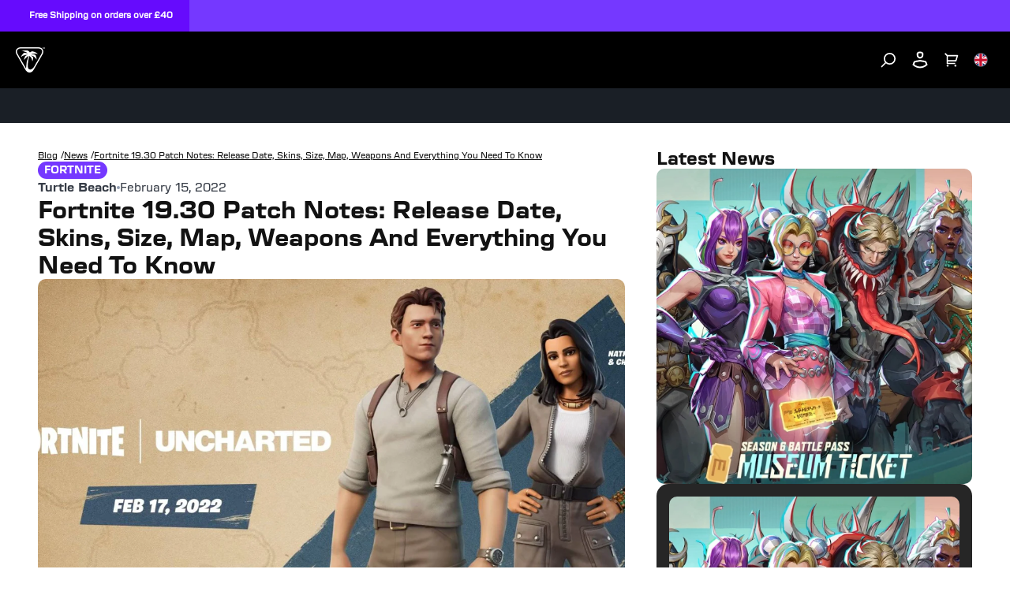

--- FILE ---
content_type: text/html
request_url: https://uk.turtlebeach.com/blog/fortnite-19-30-update-release-date-patch-notes-changes-leaks-news-rumors-ps4-xbox-one-series-x-pc-ps5-switch-mobile-android
body_size: 37847
content:
<!DOCTYPE html><html lang="EN"><head><meta charSet="utf-8"/><meta name="viewport" content="width=device-width, initial-scale=1, maximum-scale=1"/><script type="application/ld+json">{"@context":"https://schema.org","@type":"Article","alternativeHeadline":"Fortnite 19.30 Patch Notes: Release Date, Skins, Size, Map, Weapons And Everything You Need To Know","articleBody":"<div class=\"shogun-root\" data-shogun-id=\"6200fd0c32b2fe00c974f1c3\" data-shogun-site-id=\"99a7a5cc-701f-4a5c-9659-dd2a80d3167a\" data-shogun-page-id=\"6200fd0c32b2fe00c974f1c3\" data-shogun-page-version-id=\"620b7f49a287d500c1805fde\" data-shogun-platform-type=\"shopify\" data-shogun-variant-id=\"620b7f4aa287d500c1806178\" data-region=\"main\">\n  <link rel=\"stylesheet\" type=\"text/css\" href=\"https://fonts.googleapis.com/css?family=Work+Sans:%7CWork+Sans:400%7CWork+Sans:500\">\n\n<link rel=\"stylesheet\" type=\"text/css\" href=\"https://cdn.getshogun.com/css-4/620b7f4aa287d500c1806178.css\">\n\n\n\n<div class=\"shg-box-vertical-align-wrapper\">\n    <div class=\"shg-box shg-c    \" id=\"s-a6794277-9286-47d5-87f8-59c2d81af13b\">\n      <div class=\"shg-box-overlay\"></div>\n<div class=\"shg-box-content\">\n        <div id=\"s-f63b6683-46cc-4c7c-964c-a31ccbee720f\" class=\"shg-c  \">\n  <div class=\"shg-rich-text shg-theme-text-content\"><p style=\"text-align: center;\"><span style=\"font-family: Work Sans;\"><strong>Coming Soon</strong></span></p></div>\n\n</div>\n\n      </div>\n    </div>\n  </div>\n<div class=\"shg-box-vertical-align-wrapper\">\n    <div class=\"shg-box shg-c    \" id=\"s-f0585317-4f58-4846-b08f-ad2da3fd55a9\">\n      <div class=\"shg-box-overlay\"></div>\n<div class=\"shg-box-content\">\n        <div id=\"s-89f9474f-c6ca-4023-aea5-c74acd7176e9\" class=\"shg-c  \">\n  <div class=\"shg-rich-text shg-default-text-content\">\n<p><span style=\"font-size: 24px; font-family: 'Work Sans'; color: #000000;\" data-darkreader-inline-color=\"\"><strong>Chapter 3 Season 1 of Fortnite</strong> is undergoing another update, which is potentially one of the last ones before the new season arrives.</span></p>\n<p><span style=\"font-size: 24px; font-family: 'Work Sans'; color: #000000;\" data-darkreader-inline-color=\"\">Fortnite's been underging one of the best periods the game has experienced from a casual perspective in quite some time, as its been soaring in popularity yet again. </span></p>\n<p><span style=\"font-size: 24px; font-family: 'Work Sans'; color: #000000;\" data-darkreader-inline-color=\"\">Epic has always been touted for sprucing their game up quite a bit when a new seasons releases, and this is once again the case for Chapter 3.</span></p>\n<p><span style=\"font-size: 24px; font-family: 'Work Sans'; color: #000000;\" data-darkreader-inline-color=\"\">Now, we're gearing up for the third patch in the new season, featuring a big Uncharted collabroation.</span></p>\n<p><span style=\"font-size: 24px; font-family: 'Work Sans'; color: #000000;\" data-darkreader-inline-color=\"\">Here's what's coming in the </span><span style=\"font-size: 24px; font-family: 'Work Sans'; color: #000000;\" data-darkreader-inline-color=\"\">Fortnite 19.30 Update!</span></p>\n</div>\n\n</div>\n<div class=\"shg-box-vertical-align-wrapper\">\n    <div class=\"shg-box shg-c    \" id=\"s-be9f0132-1965-4f43-a4bc-ba409bbadafa\">\n      <div class=\"shg-box-overlay\"></div>\n<div class=\"shg-box-content\">\n        <div id=\"s-bd4949f5-a924-4e90-834c-9e4939ff2d1f\" class=\"shg-c  shg-align-center\">\n  <div class=\"shogun-heading-component\">\n  <h5>\n    \n      Release Date And Time<br>\n    \n  </h5>\n</div>\n</div>\n\n      </div>\n    </div>\n  </div>\n<div id=\"s-0864920e-0a76-463a-9d81-da64dd7e44f1\" class=\"shg-c  \">\n  <div class=\"shg-rich-text shg-default-text-content\">\n<p><span style=\"font-family: 'Work Sans'; color: #000000; font-size: 18px;\" data-darkreader-inline-color=\"\"><span style=\"--darkreader-inline-color: #d8d4cf;\">Should Epic follow the same model they've been doing all season, we should see this update on the <strong>February 15th 2022.</strong></span></span></p>\n<p><span style=\"font-family: 'Work Sans'; color: #000000; font-size: 18px;\" data-darkreader-inline-color=\"\"><span style=\"--darkreader-inline-color: #d8d4cf;\">Maintenance should be scheduled for the usual timeframe of:</span></span></p>\n<ul>\n<li><span style=\"font-family: 'Work Sans'; color: #000000; font-size: 18px;\" data-darkreader-inline-color=\"\"><span style=\"--darkreader-inline-color: #d8d4cf;\">01:00 PST</span></span></li>\n<li><span style=\"font-family: 'Work Sans'; color: #000000; font-size: 18px;\" data-darkreader-inline-color=\"\"><span style=\"--darkreader-inline-color: #d8d4cf;\">04:00 EST</span></span></li>\n<li><span style=\"font-family: 'Work Sans'; color: #000000; font-size: 18px;\" data-darkreader-inline-color=\"\"><span style=\"--darkreader-inline-color: #d8d4cf;\">09:00 GMT</span></span></li>\n</ul>\n<p><span style=\"font-family: 'Work Sans'; color: #000000; font-size: 18px;\" data-darkreader-inline-color=\"\"><span style=\"--darkreader-inline-color: #d8d4cf;\">Matchmaking is usually disabled 30 minutes before these times, with maintenance last for roughly 2 hours.</span></span></p>\n</div>\n\n</div>\n\n\n<div class=\"shg-c shogun-image-container  shogun-image-linked  shg-align-center\" style=\"opacity: 1;\" id=\"s-ee1fa9a5-ac4d-4102-903d-f66ea84410e4\">\n  \n    <a class=\"shogun-image-link\" href=\"https://roc.gg/MagmaAD\">\n  \n    \n      <img data-src=\"https://i.shgcdn.com/9d910562-e9ef-4add-b44b-ae5974ddeac8/-/format/auto/-/preview/3000x3000/-/quality/lighter/\" width=\"\" height=\"\" style=\"\" alt=\"\" class=\"shogun-image  shogun-lazyload\">\n    \n  \n    </a>\n  \n  \n  \n  \n</div>\n\n\n<div class=\"shg-box-vertical-align-wrapper\">\n    <div class=\"shg-box shg-c    \" id=\"s-c86c2ae8-c317-429c-a1bf-1ea882012755\">\n      <div class=\"shg-box-overlay\"></div>\n<div class=\"shg-box-content\">\n        <div id=\"s-de8604f3-d889-4b3b-9f0c-d2f767a348fa\" class=\"shg-c  shg-align-center\">\n  <div class=\"shogun-heading-component\">\n  <h5>\n    \n      Size<br>\n    \n  </h5>\n</div>\n</div>\n\n      </div>\n    </div>\n  </div>\n<div id=\"s-03233605-728f-463f-8ae4-ec74c74aa13d\" class=\"shg-c  \">\n  <div class=\"shg-rich-text shg-default-text-content\">\n<p><span style=\"color: #000000; font-family: Work Sans;\"><span style=\"font-size: 18px;\">Here are the update sizes:</span></span></p>\n<ul>\n<li><span style=\"color: #000000; font-family: Work Sans;\"><span style=\"font-size: 18px;\">PS5 - 3.2GB</span></span></li>\n<li><span style=\"color: #000000; font-family: Work Sans;\"><span style=\"font-size: 18px;\">PS4 - 4.11GB</span></span></li>\n<li><span style=\"color: #000000; font-family: Work Sans;\"><span style=\"font-size: 18px;\">Xbox Series X - 4GB</span></span></li>\n<li><span style=\"color: #000000; font-family: Work Sans;\"><span style=\"font-size: 18px;\">Xbox One - 4GB</span></span></li>\n<li><span style=\"color: #000000; font-family: Work Sans;\"><span style=\"font-size: 18px;\">Nintendo Switch - 3GB</span></span></li>\n<li><span style=\"color: #000000; font-family: Work Sans;\"><span style=\"font-size: 18px;\">Android - TBC</span></span></li>\n<li><span style=\"color: #000000; font-family: Work Sans;\"><span style=\"font-size: 18px;\">PC - 2.3GB</span></span></li>\n</ul>\n</div>\n\n</div>\n<div class=\"shg-box-vertical-align-wrapper\">\n    <div class=\"shg-box shg-c    \" id=\"s-8bd66280-e613-448f-bc5f-f8d698f65742\">\n      <div class=\"shg-box-overlay\"></div>\n<div class=\"shg-box-content\">\n        <div id=\"s-fa77027e-cf5c-43c7-84c3-544505884d70\" class=\"shg-c  shg-align-center\">\n  <div class=\"shogun-heading-component\">\n  <h5>\n    \n      Patch Notes<br>\n    \n  </h5>\n</div>\n</div>\n\n      </div>\n    </div>\n  </div>\n<div id=\"s-e016432d-383b-4a8d-8884-a688fa05ca67\" class=\"shg-c  \">\n  \n\n</div>\n<div id=\"s-8fcc1a69-b1e5-4083-8dce-cd325bff9731\" class=\"shg-c  shg-align-left\">\n  <div class=\"shogun-heading-component\">\n  <h1>\n    \n      General\n    \n  </h1>\n</div>\n</div>\n<div id=\"s-3d553014-555f-4506-9639-ca7f71c1f9b5\" class=\"shg-c  \">\n  <div class=\"shg-rich-text shg-default-text-content\">\n<p><span style=\"font-size: 18px; font-family: 'Work Sans';\">Here are some key updates from today:</span></p>\n<ul>\n<li><span style=\"font-size: 18px; font-family: 'Work Sans';\">Removing mode selection screen (Save The World, Battle Royale and Creative selection screen). Instead you will boot straight into the lobby.</span></li>\n<li>\n<span style=\"font-size: 18px; font-family: 'Work Sans';\">Horde Rush Challenges:</span>\n<ul>\n<li><span style=\"font-size: 18px; font-family: 'Work Sans';\">Eliminate Cube Monsters</span></li>\n<li><span style=\"font-size: 18px; font-family: 'Work Sans';\">Get a team score of 500,000 in a single match</span></li>\n<li><span style=\"font-size: 18px; font-family: 'Work Sans';\">Earn a 50 Combo Chain</span></li>\n</ul>\n</li>\n<li>\n<p><span style=\"font-family: 'Work Sans'; font-size: 18px;\">Solid Gold Challenges:</span></p>\n<ul>\n<li>\n<p><span style=\"font-family: 'Work Sans'; font-size: 18px;\">Loot Chests in Solid Gold</span></p>\n</li>\n<li>\n<p><span style=\"font-family: 'Work Sans'; font-size: 18px;\">Deal Damage to opponents in Solid Gold</span></p>\n</li>\n<li>\n<p><span style=\"font-family: 'Work Sans'; font-size: 18px;\">Earn a Gold Victory Crown in Solid Gold</span></p>\n</li>\n<li>\n<p><span style=\"font-family: 'Work Sans'; font-size: 18px;\">Collect Gold Bars in Solid Gold</span></p>\n</li>\n</ul>\n</li>\n</ul>\n<p><span style=\"font-family: Work Sans;\"><span style=\"font-size: 18px;\">Here are some other details found:</span></span></p>\n<ul>\n<li><span style=\"font-family: Work Sans;\"><span style=\"font-size: 18px;\">Epic has added a new gameplay tag for the \"TacticalSprint\" feature (unknown release)</span></span></li>\n<li>\n<span style=\"font-family: Work Sans;\"><span style=\"font-size: 18px;\">The IO's driller(s) will be felt during the matches (not in comp), here's what they'll do:<br></span></span>\n<ul>\n<li><span style=\"font-family: Work Sans;\"><span style=\"font-size: 18px;\">Earthquakes</span></span></li>\n<li><span style=\"font-family: Work Sans;\"><span style=\"font-family: Work Sans;\"><span style=\"font-size: 18px;\">If the player is near the drill site, the builds will get damaged/broken</span></span></span></li>\n</ul>\n</li>\n<li>\n<span style=\"font-size: 18px; font-family: 'Work Sans';\">A new codename was added in v19.30 called \"Milkshake\" It has audio files for:</span>\n<ul>\n<li><span style=\"background-color: transparent; letter-spacing: -0.005em; color: var(--text-body-color); font-size: 18px; font-family: 'Work Sans';\">Drill Starting</span></li>\n<li><span style=\"font-family: 'Work Sans'; font-size: 18px;\">Fissure Burst</span></li>\n<li><span style=\"font-family: 'Work Sans'; font-size: 18px;\">Ground Smoke</span></li>\n<li><span style=\"font-family: 'Work Sans'; font-size: 18px;\">Rattle Metal Debris</span></li>\n<li><span style=\"font-family: 'Work Sans'; font-size: 18px;\">Rattle Wood Debris</span></li>\n<li><span style=\"font-family: 'Work Sans'; font-size: 18px;\">Rattle Stone Debris</span></li>\n<li><span style=\"font-family: 'Work Sans'; font-size: 18px;\">Screen Shake</span></li>\n</ul>\n</li>\n<li><span style=\"font-family: 'Work Sans'; font-size: 18px;\">Primal Quests were added this week, we may see the bow return.</span></li>\n<li><span style=\"font-family: 'Work Sans'; font-size: 18px;\">Gameplay tags related to a \"Homing Rocket\" have been added</span></li>\n</ul>\n</div>\n\n</div>\n<div id=\"s-13fa3eff-b8b2-4214-a2a4-d17ccd13d851\" class=\"shg-c  \">\n  <blockquote class=\"twitter-tweet\">\n<p lang=\"en\" dir=\"ltr\">FORTNITE X UNCHARTED TRAILER <a href=\"https://t.co/ewRrsgIKKK\">pic.twitter.com/ewRrsgIKKK</a></p>— Shiina (@ShiinaBR) <a href=\"https://twitter.com/ShiinaBR/status/1492352849908543489?ref_src=twsrc%5Etfw\">February 12, 2022</a>\n</blockquote> \n\n</div>\n<div id=\"s-939296cf-279a-4253-893d-923c71703bcf\" class=\"shg-c  shg-align-left\">\n  <div class=\"shogun-heading-component\">\n  <h1>\n    \n      Skins And Cosmetics\n    \n  </h1>\n</div>\n</div>\n<div id=\"s-ac7d0a06-29be-48aa-b478-fa5104a93b51\" class=\"shg-c  \">\n  <div class=\"shg-rich-text shg-default-text-content\"><p><span style=\"color: #000000; font-family: Work Sans;\"><span style=\"font-size: 18px;\">This update will bring plenty of Uncharted skins, as the Battle Royale giant collaborates with another movie. These movie skins featuring Nathan Drake (Tom Holland) and Chloe Frazer (Sophia Ali) will drop on the 17th February 2022.</span></span></p></div>\n\n</div>\n\n\n<div class=\"shg-c shogun-image-container    shg-align-center\" style=\"opacity: 1;\" id=\"s-6450cce8-7a06-4571-977c-0c84821c9e8a\">\n  \n    \n      <img data-src=\"https://i.shgcdn.com/3149fe48-a6fc-4377-b5ed-d50b9d06e66d/-/format/auto/-/preview/3000x3000/-/quality/lighter/\" width=\"\" height=\"\" style=\"\" alt=\"\" class=\"shogun-image  shogun-lazyload\">\n    \n  \n  \n  \n  \n</div>\n\n\n<div id=\"s-473dd3e3-e171-4ea6-b955-325302e64ded\" class=\"shg-c  \">\n  <div class=\"shg-rich-text shg-default-text-content\">\n<p><span style=\"color: #000000; font-family: Work Sans;\"><span style=\"font-size: 18px;\">As well as this, the Uncharted Collaboration will include:</span></span></p>\n<ul>\n<li><span style=\"color: #000000; font-family: Work Sans;\"><span style=\"font-size: 18px;\">\"Nathan Drake\" Outfit + \"UNCHARTED 4\" variant</span></span></li>\n<li><span style=\"color: #000000; font-family: Work Sans;\"><span style=\"font-size: 18px;\">\"Chloe Frazer\" Outfit + \"UNCHARTED: The Lost Legacy\" variant</span></span></li>\n<li><span style=\"color: #000000; font-family: Work Sans;\"><span style=\"font-size: 18px;\">\"Chloe's Pack\" Back Bling</span></span></li>\n<li><span style=\"color: #000000; font-family: Work Sans;\"><span style=\"font-size: 18px;\">Two Pickaxes</span></span></li>\n<li><span style=\"color: #000000; font-family: Work Sans;\"><span style=\"font-size: 18px;\">One Glider</span></span></li>\n<li><span style=\"color: #000000; font-family: Work Sans;\"><span style=\"font-size: 18px;\">One Emote</span></span></li>\n</ul>\n</div>\n\n</div>\n\n\n<div class=\"shg-c shogun-image-container    shg-align-center\" style=\"opacity: 1;\" id=\"s-45ac91df-c500-4e6c-8b51-bb05d6debf10\">\n  \n    \n      <img data-src=\"https://i.shgcdn.com/b1e6a96f-aee3-42d8-b24b-a20f39a9c218/-/format/auto/-/preview/3000x3000/-/quality/lighter/\" width=\"\" height=\"\" style=\"\" alt=\"\" class=\"shogun-image  shogun-lazyload\">\n    \n  \n  \n  \n  \n</div>\n\n\n<div id=\"s-00777af4-63dd-47ed-a58a-f2059dc8359a\" class=\"shg-c  \">\n  <blockquote class=\"twitter-tweet\">\n<p lang=\"en\" dir=\"ltr\">🛒 New Shop Assets Added in v19.30<a href=\"https://twitter.com/hashtag/Fortnite?src=hash&amp;ref_src=twsrc%5Etfw\">#Fortnite</a> <a href=\"https://twitter.com/hashtag/FortniteLeaks?src=hash&amp;ref_src=twsrc%5Etfw\">#FortniteLeaks</a> <a href=\"https://t.co/MCcrqLc6I5\">pic.twitter.com/MCcrqLc6I5</a></p>— iFireMonkey (@iFireMonkey) <a href=\"https://twitter.com/iFireMonkey/status/1493515119862730753?ref_src=twsrc%5Etfw\">February 15, 2022</a>\n</blockquote> \n\n</div>\n<div id=\"s-adc1156c-f90c-48b0-9b40-2631ed046c9e\" class=\"shg-c  \">\n  <blockquote class=\"twitter-tweet\">\n<p lang=\"en\" dir=\"ltr\">NEW FNCS Icons! <a href=\"https://twitter.com/hashtag/Fortnite?src=hash&amp;ref_src=twsrc%5Etfw\">#Fortnite</a> <a href=\"https://t.co/97iejWopcm\">pic.twitter.com/97iejWopcm</a></p>— Fortnite Intel (@FNBRintel) <a href=\"https://twitter.com/FNBRintel/status/1493515665399033858?ref_src=twsrc%5Etfw\">February 15, 2022</a>\n</blockquote> \n\n</div>\n<div id=\"s-4042530d-6bfc-4892-91d5-6c66adcc1098\" class=\"shg-c  \">\n  <div class=\"shg-rich-text shg-default-text-content\">\n<p><span style=\"color: #000000; font-family: Work Sans;\"><span style=\"font-size: 18px;\">Encrypted sets include:</span></span></p>\n<ul>\n<li><span style=\"color: #000000; font-family: Work Sans;\"><span style=\"font-size: 18px;\">SpillSell</span></span></li>\n<li><span style=\"color: #000000; font-family: Work Sans;\"><span style=\"font-size: 18px;\">FearCircle</span></span></li>\n<li><span style=\"color: #000000; font-family: Work Sans;\"><span style=\"font-size: 18px;\">PolitePlatform</span></span></li>\n<li><span style=\"color: #000000; font-family: Work Sans;\"><span style=\"font-size: 18px;\">NothingRoyalty</span></span></li>\n</ul>\n</div>\n\n</div>\n<div id=\"s-7328254b-a757-4008-a82e-44f25fbca1f4\" class=\"shg-c  shg-align-left\">\n  <div class=\"shogun-heading-component\">\n  <h1>\n    \n      Map\n    \n  </h1>\n</div>\n</div>\n\n\n<div class=\"shg-c shogun-image-container    shg-align-center\" style=\"opacity: 1;\" id=\"s-dc3e3feb-d7f5-482e-b7f1-1f11b14a3985\">\n  \n    \n      <img data-src=\"https://i.shgcdn.com/a6e472e0-fb82-4d4f-bff5-f9295a88962d/-/format/auto/-/preview/3000x3000/-/quality/lighter/\" width=\"\" height=\"\" style=\"\" alt=\"\" class=\"shogun-image  shogun-lazyload\">\n    \n  \n  \n  \n  \n</div>\n\n\n<div id=\"s-d15cb70f-5cb0-4799-88b9-a2918174e275\" class=\"shg-c  \">\n  <blockquote class=\"twitter-tweet\">\n<p lang=\"en\" dir=\"ltr\">IO Craters got added this updated:<br><br>here are two related minimap icons! <a href=\"https://t.co/NCwFQgn2EA\">pic.twitter.com/NCwFQgn2EA</a></p>— FortTory - Fortnite leaks &amp; news (@FortTory) <a href=\"https://twitter.com/FortTory/status/1493515403909386244?ref_src=twsrc%5Etfw\">February 15, 2022</a>\n</blockquote> \n\n</div>\n<div id=\"s-66e57961-df66-4de2-b09c-0b485c666be3\" class=\"shg-c  shg-align-left\">\n  <div class=\"shogun-heading-component\">\n  <h1>\n    \n      Weapons\n    \n  </h1>\n</div>\n</div>\n<div id=\"s-d1d22cdc-50ce-41e6-800f-7e4ce731ace9\" class=\"shg-c  \">\n  <div class=\"shg-rich-text shg-default-text-content\"><p><span style=\"color: #000000; font-family: Work Sans;\"><span style=\"font-size: 18px;\">In this update, we're getting a New Treasure Map item. Armored walls have been removed from competitive supply drops.</span></span></p></div>\n\n</div>\n<div id=\"s-f7d0c93d-eafe-4dff-803b-2c8f0c4e0408\" class=\"shg-c  \">\n  <blockquote class=\"twitter-tweet\">\n<p lang=\"en\" dir=\"ltr\">🔫 New Items Added in v19.30<a href=\"https://twitter.com/hashtag/Fortnite?src=hash&amp;ref_src=twsrc%5Etfw\">#Fortnite</a> <a href=\"https://twitter.com/hashtag/FortniteLeaks?src=hash&amp;ref_src=twsrc%5Etfw\">#FortniteLeaks</a> <a href=\"https://t.co/f6LO3behP0\">pic.twitter.com/f6LO3behP0</a></p>— iFireMonkey (@iFireMonkey) <a href=\"https://twitter.com/iFireMonkey/status/1493515564488310784?ref_src=twsrc%5Etfw\">February 15, 2022</a>\n</blockquote> \n\n</div>\n<div id=\"s-58e4a6cf-bc6f-4e85-90c6-6fa17d2ca861\" class=\"shg-c  shg-align-left\">\n  <div class=\"shogun-heading-component\">\n  <h1>\n    \n      Creative\n    \n  </h1>\n</div>\n</div>\n<div id=\"s-a15bf477-0951-4434-81dd-0079981aeed2\" class=\"shg-c  \">\n  <blockquote class=\"twitter-tweet\">\n<p lang=\"en\" dir=\"ltr\">🤖 New Creative Devices/Playsets Added in v19.30<a href=\"https://twitter.com/hashtag/Fortnite?src=hash&amp;ref_src=twsrc%5Etfw\">#Fortnite</a> <a href=\"https://twitter.com/hashtag/FortniteLeaks?src=hash&amp;ref_src=twsrc%5Etfw\">#FortniteLeaks</a> <a href=\"https://t.co/D6Gqf4x075\">pic.twitter.com/D6Gqf4x075</a></p>— iFireMonkey (@iFireMonkey) <a href=\"https://twitter.com/iFireMonkey/status/1493515887185481731?ref_src=twsrc%5Etfw\">February 15, 2022</a>\n</blockquote> \n\n</div>\n<div id=\"s-8f19dc27-d138-43e5-9d45-02a8172865dc\" class=\"shg-c  shg-align-left\">\n  <div class=\"shogun-heading-component\">\n  <h1>\n    \n      Bug Fixes\n    \n  </h1>\n</div>\n</div>\n<div id=\"s-cdc83b8f-bac5-4bce-841c-7daae9d19e7d\" class=\"shg-c  \">\n  <div class=\"shg-rich-text shg-default-text-content\">\n<p><span style=\"--darkreader-inline-color: #d8d4cf; color: #000000; font-family: 'Work Sans'; font-size: 18px;\" data-darkreader-inline-color=\"\">We're also going to be keeping tabs on <a href=\"https://trello.com/b/Bs7hgkma/fortnite-community-issues\">Fortnite's Community Trello board</a>, where they'll update all the bugs and glitches they're going to be patching this update!</span></p>\n<ul>\n<li>\n<span style=\"--darkreader-inline-color: #d8d4cf; color: #000000; font-family: 'Work Sans'; font-size: 18px;\" data-darkreader-inline-color=\"\">Battle Royale Issues</span>\n<ul>\n<li><span style=\"color: #000000; font-family: Work Sans;\"><span style=\"font-size: 18px;\">Tents ofnly have Two slots for some players</span></span></li>\n<li><span style=\"color: #000000; font-family: Work Sans;\"><span style=\"font-size: 18px;\">\"Get eliminations with an Assault Rifle\" is marked as complete but stays in the quest log</span></span></li>\n<li><span style=\"color: #000000; font-family: Work Sans;\"><span style=\"font-size: 18px;\">Spiderman's Web Shooters drop with full uses from eliminated players</span></span></li>\n</ul>\n</li>\n<li>\n<span style=\"--darkreader-inline-color: #d8d4cf; color: #000000; font-family: 'Work Sans'; font-size: 18px;\" data-darkreader-inline-color=\"\">Save the World Top Issues</span>\n<ul>\n<li><span style=\"--darkreader-inline-color: #d8d4cf; color: #000000; font-family: 'Work Sans';\" data-darkreader-inline-color=\"\"><span style=\"font-size: 18px;\">Players not gaining access to Expeditions despite meeting the criteria to get them</span></span></li>\n</ul>\n</li>\n<li>\n<span style=\"--darkreader-inline-color: #d8d4cf; color: #000000; font-family: 'Work Sans'; font-size: 18px;\" data-darkreader-inline-color=\"\">Switch And Mobile Issues</span>\n<ul>\n<li><span style=\"color: #000000; font-family: Work Sans;\"><span style=\"font-size: 18px;\">Double tapping a Build Piece icon is not working as intended</span></span></li>\n</ul>\n</li>\n</ul>\n</div>\n\n</div>\n\n  <div class=\"shg-c  \" id=\"s-ed37da8e-1aa0-4051-9efd-b49bed5cc2c8\">\n    <div class=\"shg-row\" data-col-grid-mode-on=\"\">\n      <div class=\"shg-c-lg-6 shg-c-md-6 shg-c-sm-6 shg-c-xs-12\">\n  <div class=\"shg-c  \" id=\"s-0d724606-41c0-42f5-b5be-7c4d066d8b97\">\n    <div class=\"shg-row\" data-col-grid-mode-on=\"\">\n      <div class=\"shg-c-lg-2 shg-c-md-2 shg-c-sm-2 shg-c-xs-2\">\n\n<div class=\"shg-c shogun-image-container  shogun-image-linked  shg-align-center\" style=\"opacity: 1;\" id=\"s-32874be6-0700-4aea-9678-846ec23e2d77\">\n  \n    <a class=\"shogun-image-link\" href=\"http://www.facebook.com/roccat\">\n  \n    \n      <img data-src=\"https://i.shgcdn.com/f6ea9e20-6be0-4b2c-9c36-a76513064f1a/\" width=\"\" height=\"\" style=\"\" alt=\"\" class=\"shogun-image  shogun-lazyload\">\n    \n  \n    </a>\n  \n  \n  \n  \n</div>\n\n\n</div>\n      <div class=\"shg-c-lg-2 shg-c-md-2 shg-c-sm-2 shg-c-xs-2\">\n\n<div class=\"shg-c shogun-image-container  shogun-image-linked  shg-align-center\" style=\"opacity: 1;\" id=\"s-472f2f18-8109-43e9-adaf-237a0252d892\">\n  \n    <a class=\"shogun-image-link\" href=\"http://www.twitter.com/roccat\">\n  \n    \n      <img data-src=\"https://i.shgcdn.com/131b7c2e-29f1-4678-a074-abaa8263d8da/\" width=\"\" height=\"\" style=\"\" alt=\"\" class=\"shogun-image  shogun-lazyload\">\n    \n  \n    </a>\n  \n  \n  \n  \n</div>\n\n\n</div>\n      \n        <div class=\"shg-c-lg-2 shg-c-md-2 shg-c-sm-2 shg-c-xs-2\">\n\n<div class=\"shg-c shogun-image-container  shogun-image-linked  shg-align-center\" style=\"opacity: 1;\" id=\"s-75ea2d3b-03ab-4d54-88b1-45b6abadfc47\">\n  \n    <a class=\"shogun-image-link\" href=\"http://www.instagram.com/roccat\">\n  \n    \n      <img data-src=\"https://i.shgcdn.com/733bd5a0-052a-45bc-b701-13ed73f5b26e/\" width=\"\" height=\"\" style=\"\" alt=\"\" class=\"shogun-image  shogun-lazyload\">\n    \n  \n    </a>\n  \n  \n  \n  \n</div>\n\n\n</div>\n      \n      \n        <div class=\"shg-c-lg-2 shg-c-md-2 shg-c-sm-2 shg-c-xs-2\"></div>\n      \n      \n        <div class=\"shg-c-lg-2 shg-c-md-2 shg-c-sm-2 shg-c-xs-2\"></div>\n      \n      \n        <div class=\"shg-c-lg-2 shg-c-md-2 shg-c-sm-2 shg-c-xs-2\"></div>\n      \n    </div>\n  </div>\n\n</div>\n      <div class=\"shg-c-lg-6 shg-c-md-6 shg-c-sm-6 shg-c-xs-12\"></div>\n      \n      \n      \n      \n    </div>\n  </div>\n\n\n      </div>\n    </div>\n  </div>\n\n\n</div>","datePublished":"2022-02-15T09:43:00Z","description":"A brand new update is on the way for Fortnite!","headline":"Fortnite 19.30 Patch Notes: Release Date, Skins, Size, Map, Weapons And Everything You Need To Know","image":"https://cdn.shopify.com/s/files/1/0556/5795/5430/articles/unnamed_8ff108bd-c1cd-45be-9353-bf8ab6976a9f.jpg?v=1706890658","url":"https://uk.turtlebeach.com/blog/fortnite-19-30-update-release-date-patch-notes-changes-leaks-news-rumors-ps4-xbox-one-series-x-pc-ps5-switch-mobile-android"}</script><link rel="alternate" hrefLang="x-default" href="https://www.turtlebeach.com/blog/fortnite-19-30-update-release-date-patch-notes-changes-leaks-news-rumors-ps4-xbox-one-series-x-pc-ps5-switch-mobile-android"/><link rel="stylesheet" href="https://cdn.shopify.com/oxygen-v2/29549/16411/33861/2863197/build/css-bundle-PWX4SBES.css"/><link rel="stylesheet" href="https://cdn.shopify.com/oxygen-v2/29549/16411/33861/2863197/build/_assets/main-KL3RPWM5.css"/><link rel="icon" type="image/png" href="https://cdn.shopify.com/oxygen-v2/29549/16411/33861/2863197/build/_assets/tb-favicon-PU2VPCOM.png"/><link rel="preconnect" href="https://cdn.shopify.com"/><link rel="preconnect" href="https://cdn.builder.io"/><link rel="preconnect" href="https://fonts.googleapis.com"/><link rel="preload" href="/fonts/default.css" as="style"/><link rel="stylesheet" href="/fonts/default.css"/><link rel="preload" href="https://fonts.googleapis.com/css2?family=Noto+Sans:wght@400;700&amp;display=swap" as="style"/><link rel="stylesheet" href="https://fonts.googleapis.com/css2?family=Noto+Sans:wght@400;700&amp;display=swap"/></head><body style="--cookie-pro-footer-display:initial;--text-format:normal"><div class="rGBD9 topbar"><div class="Ru7Rf _60MqS" style="--bg-color:#7538FF;--text-color:#ffffff;--text-link-color:#ffffff"><div class="OBnxB _1LrgN"><div class="_4McAx"><div class="iaVzC"></div><div class="LMJ22 xuEZT"><p><span>Free Shipping on orders over £40</span></p></div></div><a class="wapQZ" href="/pages/terms-of-sale#shipping"></a></div></div><div class="RqVBp"></div></div><div class="IgEwg header"><header class="ESAyv MbFpQ"><button class="_11lXg" type="submit" aria-label="Dropdown"><svg width="24" height="24" viewBox="0 0 24 24" fill="none" xmlns="http://www.w3.org/2000/svg" focusable="false" aria-hidden="true"><path d="M3 4H21V6H3V4ZM3 11H21V13H3V11ZM3 18H21V20H3V18Z" fill="white"></path></svg></button><a class="znXrs" aria-label="Logo" href="/"><span class="Lycnl"><svg xmlns="http://www.w3.org/2000/svg" width="187" height="24" viewBox="0 0 257.13 33.24" fill="none" aria-hidden="true" focusable="false"><g><g><path fill="white" d="m35.71,2.94c-.68-1.18-1.77-2.03-3.08-2.48-.65-.22-1.32-.34-2.01-.39-.75-.06-1.3-.04-2.02-.07H7.83c-.72.03-1.27,0-2.02.07-.69.05-1.36.17-2.01.39C2.49.91,1.41,1.76.72,2.94.04,4.13-.15,5.49.12,6.84c.13.68.37,1.31.66,1.94.32.68.61,1.15.95,1.79,3.46,6,6.93,12,10.39,17.99.39.61.64,1.09,1.07,1.72.39.57.83,1.09,1.35,1.54,1.04.91,2.32,1.42,3.68,1.42s2.64-.52,3.68-1.42c.52-.45.95-.97,1.35-1.54.43-.62.69-1.1,1.07-1.72,3.46-6,6.93-12,10.39-17.99.34-.64.63-1.11.95-1.79.3-.63.53-1.26.66-1.94.26-1.36.08-2.72-.61-3.9Zm-.92,3.61c-.21,1.09-.73,2.03-1.43,3.24-2.6,4.5-5.19,9-7.79,13.49-1.28,2.22-2.09,3.56-3.2,4.58-1.03.96-2.12,1.38-3.15,1.4-1.03.02-1.9-.37-2.45-1.04-.58-.7-.71-1.55-.77-2.54-.3-4.85.52-9.73,2.14-14.29,2.31,1.5,3.57,4.47,3.75,7.26.74-1.43,1.11-2.93,1.1-4.52,0-.35-.04-.65-.2-.99-.16-.34-.38-.57-.64-.8-.65-.59-1.38-1.09-2.17-1.5,3.55.61,4.77,1.52,7.6,5.4.03-1.96-.38-3.82-1.22-5.57-.1-.21-.21-.38-.44-.56-.2-.16-.44-.28-.6-.36-1.17-.54-2.83-.8-4.99-.79,2.15-1,5.13-1.04,8.93-.13-1.33-1.53-3.67-2.69-7-3.48-.18-.04-.35-.08-.53-.08-.19,0-.35.06-.5.12-1.01.41-1.85.87-2.51,1.37-.56-.81-1.32-1.54-2.28-2.18-.11-.08-.25-.16-.39-.21-.15-.05-.29-.07-.45-.09-2.57-.27-5.17-.11-7.81.48,4.25.68,6.8,1.75,7.63,3.21-1.21-.49-2.55-.72-4.03-.69-.19,0-.42.02-.66.13-.24.11-.39.26-.57.44-1.56,1.63-2.7,3.26-3.41,4.87,4.44-2.69,6.82-2.91,8.89-2.57-.72.22-1.48.37-2.1.75-.35.21-.68.43-.92.69-.26.28-.41.57-.59.97-.61,1.42-1.06,2.85-1.33,4.27,1.83-2.13,3.69-4.1,6.27-5.6-2.26,5.27-3.41,11.05-3.35,16.79h0c-.05-.08-.1-.17-.15-.25-3.46-6-6.93-12-10.39-17.99-.7-1.21-1.22-2.15-1.43-3.24-.2-1.04-.06-2.01.42-2.84.48-.83,1.25-1.44,2.25-1.78,1.05-.36,2.12-.38,3.52-.38h20.78c1.4,0,2.47.02,3.52.38,1,.34,1.77.95,2.25,1.78.48.83.62,1.8.42,2.84Z"></path><g id="TurtleBeach_Logo_Horiz_WHT" data-name="TurtleBeach Logo Horiz WHT"><g><path fill="white" d="m46.91,23.77v-11.8h-7.2l1.47-2.58h15.53v2.58h-6.29v11.8c-1.98,0-3.51,0-3.51,0Z"></path><path fill="white" d="m63.02,9.39v11.71h9.2v-11.71h3.56v11c0,1.32-.27,2.21-.8,2.68-.53.5-1.53.74-3.01.74h-8.71c-1.46,0-2.45-.24-2.97-.71-.52-.48-.77-1.38-.77-2.71v-11h3.49Z"></path><path fill="white" d="m79.17,23.81v-14.42h12.3c1.19,0,2.05.2,2.58.65.52.45.8,1.15.8,2.13v3.42c0,.98-.28,1.66-.8,2.1-.53.44-1.39.65-2.58.65h-1.99l6.87,5.47h-5.05l-6.03-5.47h-2.63v5.47h-3.47Zm10.8-11.94h-7.33v3.99h7.33c.61,0,1.03-.08,1.25-.26.23-.19.35-.49.35-.9v-1.67c0-.43-.12-.72-.35-.91-.22-.17-.64-.25-1.25-.25"></path><polygon fill="white" points="106.92 11.96 106.92 23.8 103.41 23.8 103.41 11.96 97.14 11.96 97.14 9.39 113.2 9.39 113.2 11.96 106.92 11.96"></polygon><polygon fill="white" points="115.99 23.8 115.99 9.39 119.52 9.39 119.52 21.1 129.87 21.1 129.87 23.8 115.99 23.8"></polygon><polygon fill="white" points="132.41 23.8 132.41 9.39 146.9 9.39 146.9 11.93 135.95 11.93 135.95 15.09 142.61 15.09 142.61 17.56 135.95 17.56 135.95 21.1 147.07 21.1 147.07 23.8 132.41 23.8"></polygon><path fill="white" d="m157,23.8v-14.42h12.68c1.21,0,2.08.2,2.62.65.53.46.8,1.15.8,2.14v1.75c0,.64-.2,1.19-.63,1.62-.44.42-1.04.7-1.84.84.8.13,1.44.44,1.89.92.44.5.68,1.1.68,1.84v1.85c0,.94-.37,1.65-1.12,2.12-.75.48-1.87.71-3.36.71h-11.73Zm11.07-12.07h-7.6v3.42h7.6c.62,0,1.03-.08,1.26-.24.22-.17.34-.43.34-.81v-1.37c0-.37-.12-.64-.34-.79-.21-.15-.63-.22-1.26-.22m0,5.8h-7.6v3.68h7.6c.67,0,1.12-.09,1.36-.28.24-.18.36-.54.36-1.01v-1.09c0-.49-.12-.83-.36-1.02-.24-.18-.69-.28-1.36-.28"></path><polygon fill="white" points="176.35 23.8 176.35 9.39 190.85 9.39 190.85 11.93 179.91 11.93 179.91 15.09 186.56 15.09 186.56 17.56 179.91 17.56 179.91 21.1 191.02 21.1 191.02 23.8 176.35 23.8"></polygon><path fill="white" d="m192.98,23.8l8.56-14.42h3.39l8.67,14.42h-3.94l-1.81-3.17h-9.55l-1.81,3.17h-3.52Zm6.82-5.8h6.62l-3.36-6.01-3.26,6.01Z"></path><path fill="white" d="m230.34,23.8h-11.13c-1.46,0-2.44-.23-2.96-.71-.53-.48-.8-1.38-.8-2.71v-7.61c0-1.31.26-2.21.79-2.69.51-.49,1.51-.71,2.97-.71h11.36l-1.7,2.65h-9.91v9h10l1.38,2.77Z"></path><polygon fill="white" points="247.65 23.81 247.65 17.73 236.95 17.73 236.95 23.81 233.39 23.81 233.39 9.39 236.95 9.39 236.95 14.87 247.65 14.87 247.65 9.39 251.16 9.39 251.16 23.81 247.65 23.81"></polygon></g></g></g><path fill="white" d="m254.22,9.75h-.53v1.61h-.38v-1.61h-.52v-.34h1.44v.34Zm.43-.34h.67l.56,1.57h.03l.55-1.57h.67v1.95h-.38v-1.59h-.02l-.58,1.59h-.52l-.57-1.59h-.03v1.59h-.38v-1.95Z"></path></g></svg></span><span class="vAwVF"><svg xmlns="http://www.w3.org/2000/svg" id="Layer_2" data-name="Layer 2" viewBox="0 0 98.41 84.67" aria-hidden="true" focusable="false"><defs><style>.cls-1{fill:white;stroke-width:0}</style></defs><g id="Layer_1-2" data-name="Layer 1"><path d="M90.76 4.64h.77V1.43h1.06V.74h-2.88v.69h1.05v3.21zM97.06.74l-1.09 3.14h-.06L94.79.74h-1.34v3.9h.76V1.47h.05l1.14 3.17h1.05l1.15-3.17h.05v3.17h.76V.74h-1.35zM83.13 1.18c-1.66-.57-3.36-.86-5.12-1C76.1.03 74.7.07 72.86 0H19.94c-1.84.07-3.24.02-5.15.18-1.76.14-3.46.43-5.11 1-3.33 1.14-6.09 3.29-7.84 6.31S-.38 13.98.29 17.43c.34 1.72.93 3.34 1.69 4.93.82 1.73 1.56 2.92 2.42 4.55 8.82 15.28 17.64 30.55 26.46 45.83.98 1.56 1.64 2.79 2.73 4.37 1 1.45 2.1 2.78 3.43 3.93 2.65 2.31 5.9 3.63 9.38 3.63s6.73-1.32 9.38-3.63c1.32-1.15 2.42-2.48 3.43-3.93 1.09-1.58 1.75-2.81 2.73-4.37 8.82-15.28 17.64-30.55 26.46-45.83.86-1.63 1.6-2.82 2.42-4.55.76-1.6 1.35-3.21 1.69-4.93.67-3.45.19-6.92-1.55-9.94s-4.51-5.17-7.83-6.31Zm5.48 15.51c-.54 2.78-1.86 5.18-3.63 8.25-6.61 11.46-13.23 22.91-19.85 34.37-3.26 5.65-5.33 9.07-8.15 11.68-2.63 2.43-5.41 3.53-8.03 3.58-2.61.05-4.84-.95-6.24-2.64-1.48-1.79-1.81-3.94-1.96-6.47-.75-12.36 1.32-24.77 5.44-36.39 5.87 3.83 9.1 11.39 9.55 18.48 1.89-3.63 2.82-7.47 2.79-11.51 0-.89-.09-1.65-.51-2.52-.41-.86-.98-1.45-1.62-2.03a26.423 26.423 0 0 0-5.52-3.83c9.04 1.55 12.14 3.87 19.36 13.74.07-5-.97-9.73-3.11-14.18-.26-.55-.53-.96-1.11-1.43-.52-.42-1.12-.72-1.54-.91-2.97-1.38-7.21-2.04-12.72-2 5.49-2.54 13.06-2.65 22.73-.34-3.39-3.89-9.34-6.84-17.83-8.86-.45-.11-.89-.21-1.35-.19-.49.02-.88.16-1.27.32-2.57 1.04-4.7 2.21-6.4 3.49-1.42-2.07-3.36-3.93-5.8-5.57-.29-.19-.65-.41-1.01-.54-.38-.14-.73-.18-1.15-.23-6.54-.69-13.17-.28-19.89 1.23 10.83 1.73 17.31 4.46 19.44 8.16-3.09-1.25-6.51-1.84-10.25-1.76-.5.01-1.07.05-1.68.32-.61.27-1.01.66-1.44 1.11-3.98 4.16-6.88 8.3-8.68 12.41 11.31-6.84 17.36-7.41 22.64-6.55-1.82.55-3.76.94-5.35 1.9-.89.54-1.73 1.11-2.35 1.75-.67.71-1.05 1.45-1.49 2.48-1.56 3.63-2.69 7.25-3.4 10.88 4.67-5.42 9.39-10.44 15.97-14.26a106.43 106.43 0 0 0-8.54 42.76c-.12-.21-.25-.43-.37-.64C25.47 55.47 16.65 40.2 7.83 24.92c-1.77-3.07-3.1-5.48-3.64-8.25-.51-2.64-.15-5.12 1.06-7.22 1.22-2.11 3.19-3.66 5.73-4.53 2.67-.92 5.41-.98 8.96-.98h52.92c3.55 0 6.29.06 8.96.98 2.54.88 4.51 2.42 5.73 4.53 1.21 2.1 1.57 4.59 1.06 7.22Z" class="cls-1"></path></g></svg></span></a><div class="FRC8c"><ul class="W5gIB"></ul><ul class="_3XGQV"></ul></div><nav class="Skfnm" aria-label="Utility navigation"><button type="submit" class="SSl8b" aria-label="Search"><span class="rJlWp"><svg width="20" height="20" viewBox="0 0 20 20" fill="none" xmlns="http://www.w3.org/2000/svg" focusable="false" aria-hidden="true"><path d="M11.4997 15.1673C15.1816 15.1673 18.1663 12.1826 18.1663 8.50065C18.1663 4.81875 15.1816 1.83398 11.4997 1.83398C7.81778 1.83398 4.83301 4.81875 4.83301 8.50065C4.83301 12.1826 7.81778 15.1673 11.4997 15.1673Z" stroke="white" stroke-width="1.73913"></path><path d="M6.5 13.5L1.5 18.5008" stroke="white" stroke-width="1.73913" stroke-linecap="round"></path></svg></span></button><button type="submit" class="SSl8b JE1k2" aria-label="Account"><div class="rJlWp"><svg width="20" height="22" viewBox="0 0 20 22" fill="none" xmlns="http://www.w3.org/2000/svg" focusable="false" aria-hidden="true"><path fill-rule="evenodd" clip-rule="evenodd" d="M1.31423 14.5286L0.435547 17.2883C2.88318 19.8503 6.26296 21.4348 9.99591 21.4348C13.7338 21.4348 17.1176 19.8461 19.566 17.2781L18.6921 14.5293C18.4836 13.8738 18.1107 13.3055 17.6272 12.8727C17.1437 12.4399 16.5498 12.1427 15.8992 12.0293L9.996 11L4.1062 12.0286C3.45586 12.1422 2.86211 12.4395 2.37883 12.8722C1.89554 13.305 1.52272 13.8732 1.31423 14.5286ZM9.99629 13.0302L4.45029 13.9988C4.18259 14.0456 3.92858 14.1692 3.71298 14.3622C3.49695 14.5557 3.32084 14.8183 3.22012 15.1349L2.72066 16.7035C4.71432 18.4196 7.24768 19.4348 9.99591 19.4348C12.749 19.4348 15.2865 18.416 17.2818 16.6944L16.7862 15.1355C16.6855 14.819 16.5094 14.5563 16.2932 14.3629C16.0776 14.1698 15.8235 14.0462 15.5557 13.9995L9.99629 13.0302Z" fill="white"></path><path fill-rule="evenodd" clip-rule="evenodd" d="M10.9138 2.56544L8.83553 2.58192C8.39266 2.63845 8.06736 2.82737 7.87667 3.02606C7.67991 3.23105 7.63905 3.42004 7.65603 3.56745L7.89431 5.63689C7.92222 5.87928 8.06671 6.37526 9.20112 7.08075C9.39787 7.20311 9.64732 7.27661 9.95965 7.25832C10.2972 7.23855 10.7484 7.1126 11.2904 6.77553C11.8261 6.44239 12.0619 6.00537 12.1057 5.64318L12.3419 3.42693C12.3208 3.28969 12.2416 3.11921 12.0405 2.9473C11.7955 2.73775 11.4035 2.56697 10.9138 2.56544ZM14.348 3.47635C14.3382 2.67633 13.955 1.95284 13.3403 1.42726C12.7176 0.894777 11.8574 0.56543 10.9072 0.56543L8.72055 0.582771C7.7901 0.669374 6.98535 1.06643 6.43374 1.64115C5.87505 2.22325 5.57605 2.9876 5.66915 3.79623L5.90744 5.86567C6.03078 6.93686 6.71837 7.89194 8.14491 8.77911C8.70457 9.12716 9.36619 9.2965 10.0766 9.2549C10.805 9.21223 11.575 8.95376 12.3467 8.47389C13.3376 7.85759 13.9733 6.90844 14.0933 5.86567L14.348 3.47635Z" fill="white"></path></svg></div></button><button type="submit" class="SSl8b" aria-label="Cart"><div class="rJlWp AHPdw"><svg width="19" height="19" viewBox="0 0 19 19" fill="none" xmlns="http://www.w3.org/2000/svg" focusable="false" aria-hidden="true"><path fill-rule="evenodd" clip-rule="evenodd" d="M4.04944 2.91539H17.3031C17.7834 2.91539 18.1727 3.3047 18.1727 3.78496C18.1727 3.86958 18.1603 3.95376 18.1361 4.03482L16.0491 10.9914C15.9388 11.3591 15.6002 11.611 15.2162 11.611H4.55882V13.3502H14.1241V15.0893H3.68925C3.60816 15.0893 3.52966 15.0782 3.45519 15.0574C3.08863 14.9552 2.81969 14.6189 2.81969 14.2197V4.14514L0 1.32545L1.22975 0.0957031L4.04944 2.91539ZM3.56347 16.0851C3.12363 16.2948 2.81969 16.7435 2.81969 17.2632C2.81969 17.9836 3.40366 18.5676 4.12404 18.5676C4.84441 18.5676 5.42838 17.9836 5.42838 17.2632C5.42838 16.7469 5.12842 16.3007 4.69326 16.0893C4.52125 16.0057 4.32812 15.9589 4.12404 15.9589C3.97159 15.9589 3.82524 15.985 3.68925 16.0331C3.64624 16.0483 3.60427 16.0657 3.56347 16.0851ZM13.9896 16.0893C13.5544 16.3007 13.2545 16.7469 13.2545 17.2632C13.2545 17.9836 13.8384 18.5676 14.5589 18.5676C15.2792 18.5676 15.8632 17.9836 15.8632 17.2632C15.8632 16.7454 15.5614 16.298 15.1241 16.0874C14.9531 16.005 14.7613 15.9589 14.5589 15.9589C14.4064 15.9589 14.2601 15.985 14.1241 16.0331C14.078 16.0494 14.0331 16.0681 13.9896 16.0893ZM4.55882 9.8719V4.65452H16.1344L14.5692 9.8719H4.55882ZM3.81969 17.2632C3.81969 17.4313 3.95596 17.5676 4.12404 17.5676C4.29211 17.5676 4.42838 17.4313 4.42838 17.2632C4.42838 17.0951 4.29211 16.9589 4.12404 16.9589C3.95596 16.9589 3.81969 17.0951 3.81969 17.2632ZM14.2545 17.2632C14.2545 17.4313 14.3907 17.5676 14.5589 17.5676C14.7269 17.5676 14.8632 17.4313 14.8632 17.2632C14.8632 17.0951 14.7269 16.9589 14.5589 16.9589C14.3907 16.9589 14.2545 17.0951 14.2545 17.2632Z" fill="white"></path></svg></div></button><button class="_8dEUF" aria-label="Select country" aria-expanded="false"><div class="VMeiT"><div><img class="OMZAw" src="https://cdn.jsdelivr.net/gh/lipis/flag-icons/flags/4x3/gb.svg" style="display:inline-block;width:1em;height:1em;vertical-align:middle"/></div></div></button></nav></header></div><div class="Z1leb sub-nav"></div><div class="AOwnq"><div role="presentation" class="_7WrBM"><svg width="32" height="33" viewBox="0 0 32 33" fill="none" xmlns="http://www.w3.org/2000/svg" aria-hidden="true" focusable="false"><path d="M16.0009 14.6153L22.6005 8.01562L24.4861 9.90124L17.8865 16.5009L24.4861 23.1005L22.6005 24.9861L16.0009 18.3865L9.40124 24.9861L7.51562 23.1005L14.1153 16.5009L7.51562 9.90124L9.40124 8.01562L16.0009 14.6153Z" fill="#121212"></path></svg></div><svg xmlns="http://www.w3.org/2000/svg" id="Layer_2" data-name="Layer 2" viewBox="0 0 98.41 84.67" aria-hidden="true" focusable="false"><defs><style>.cls-1{fill:#121212;stroke-width:0}</style></defs><g id="Layer_1-2" data-name="Layer 1"><path d="M90.76 4.64h.77V1.43h1.06V.74h-2.88v.69h1.05v3.21zM97.06.74l-1.09 3.14h-.06L94.79.74h-1.34v3.9h.76V1.47h.05l1.14 3.17h1.05l1.15-3.17h.05v3.17h.76V.74h-1.35zM83.13 1.18c-1.66-.57-3.36-.86-5.12-1C76.1.03 74.7.07 72.86 0H19.94c-1.84.07-3.24.02-5.15.18-1.76.14-3.46.43-5.11 1-3.33 1.14-6.09 3.29-7.84 6.31S-.38 13.98.29 17.43c.34 1.72.93 3.34 1.69 4.93.82 1.73 1.56 2.92 2.42 4.55 8.82 15.28 17.64 30.55 26.46 45.83.98 1.56 1.64 2.79 2.73 4.37 1 1.45 2.1 2.78 3.43 3.93 2.65 2.31 5.9 3.63 9.38 3.63s6.73-1.32 9.38-3.63c1.32-1.15 2.42-2.48 3.43-3.93 1.09-1.58 1.75-2.81 2.73-4.37 8.82-15.28 17.64-30.55 26.46-45.83.86-1.63 1.6-2.82 2.42-4.55.76-1.6 1.35-3.21 1.69-4.93.67-3.45.19-6.92-1.55-9.94s-4.51-5.17-7.83-6.31Zm5.48 15.51c-.54 2.78-1.86 5.18-3.63 8.25-6.61 11.46-13.23 22.91-19.85 34.37-3.26 5.65-5.33 9.07-8.15 11.68-2.63 2.43-5.41 3.53-8.03 3.58-2.61.05-4.84-.95-6.24-2.64-1.48-1.79-1.81-3.94-1.96-6.47-.75-12.36 1.32-24.77 5.44-36.39 5.87 3.83 9.1 11.39 9.55 18.48 1.89-3.63 2.82-7.47 2.79-11.51 0-.89-.09-1.65-.51-2.52-.41-.86-.98-1.45-1.62-2.03a26.423 26.423 0 0 0-5.52-3.83c9.04 1.55 12.14 3.87 19.36 13.74.07-5-.97-9.73-3.11-14.18-.26-.55-.53-.96-1.11-1.43-.52-.42-1.12-.72-1.54-.91-2.97-1.38-7.21-2.04-12.72-2 5.49-2.54 13.06-2.65 22.73-.34-3.39-3.89-9.34-6.84-17.83-8.86-.45-.11-.89-.21-1.35-.19-.49.02-.88.16-1.27.32-2.57 1.04-4.7 2.21-6.4 3.49-1.42-2.07-3.36-3.93-5.8-5.57-.29-.19-.65-.41-1.01-.54-.38-.14-.73-.18-1.15-.23-6.54-.69-13.17-.28-19.89 1.23 10.83 1.73 17.31 4.46 19.44 8.16-3.09-1.25-6.51-1.84-10.25-1.76-.5.01-1.07.05-1.68.32-.61.27-1.01.66-1.44 1.11-3.98 4.16-6.88 8.3-8.68 12.41 11.31-6.84 17.36-7.41 22.64-6.55-1.82.55-3.76.94-5.35 1.9-.89.54-1.73 1.11-2.35 1.75-.67.71-1.05 1.45-1.49 2.48-1.56 3.63-2.69 7.25-3.4 10.88 4.67-5.42 9.39-10.44 15.97-14.26a106.43 106.43 0 0 0-8.54 42.76c-.12-.21-.25-.43-.37-.64C25.47 55.47 16.65 40.2 7.83 24.92c-1.77-3.07-3.1-5.48-3.64-8.25-.51-2.64-.15-5.12 1.06-7.22 1.22-2.11 3.19-3.66 5.73-4.53 2.67-.92 5.41-.98 8.96-.98h52.92c3.55 0 6.29.06 8.96.98 2.54.88 4.51 2.42 5.73 4.53 1.21 2.1 1.57 4.59 1.06 7.22Z" class="cls-1"></path></g></svg><h2 class="m9vv-">Login</h2><p class="b5XR9">Click the button to redirect to the login page and we&#x27;ll send you a login code, no password needed.</p><div class="i3wpp"><button class="_91Lmg s92WH hfZSb">Login</button></div></div><main><div class="-nlMU"><div class="VumbU"><div class="jHagF"><a aria-label="Navigate to Blog" class="z4-A4" href="/blog"><span class="LMcKF zOKQF">Blog</span><span class="OBi5G">/</span></a><a aria-label="Navigate to news" class="z4-A4" href="/blog/category/news"><span class="LMcKF zOKQF">news</span><span class="OBi5G">/</span></a><a aria-label="Navigate to Fortnite 19.30 Patch Notes: Release Date, Skins, Size, Map, Weapons And Everything You Need To Know" class="z4-A4" href="/blog/fortnite-19-30-update-release-date-patch-notes-changes-leaks-news-rumors-ps4-xbox-one-series-x-pc-ps5-switch-mobile-android"><span class="LMcKF zOKQF">Fortnite 19.30 Patch Notes: Release Date, Skins, Size, Map, Weapons And Everything You Need To Know</span></a></div><div class="uZWLI"><div class="a97r9"><a href="/blog/category/news?tag=Fortnite"><div class="kkV2b TrZVO B-Ebr TrZVO" style="--backgroundColor:#7538FF;--color:#FFF"><span>Fortnite</span></div></a></div><div class="OSBeq"><div class="J0WN3"><span class="z58Df">Turtle Beach</span><svg xmlns="http://www.w3.org/2000/svg" width="4" height="4" viewBox="0 0 4 4" fill="none"><circle cx="2" cy="2" r="2" fill="#919DB1"></circle></svg><span class="porKv">February 15, 2022</span></div><h1 class="JX4BY">Fortnite 19.30 Patch Notes: Release Date, Skins, Size, Map, Weapons And Everything You Need To Know</h1></div></div><div id="content-body"><div class="s-CLs"><img alt="" decoding="async" height="55.81510934393638" loading="lazy" src="https://cdn.shopify.com/s/files/1/0556/5795/5430/articles/unnamed_8ff108bd-c1cd-45be-9353-bf8ab6976a9f.jpg?v=1706890658&amp;width=100&amp;height=56&amp;crop=center" srcSet="https://cdn.shopify.com/s/files/1/0556/5795/5430/articles/unnamed_8ff108bd-c1cd-45be-9353-bf8ab6976a9f.jpg?v=1706890658&amp;width=200&amp;height=112&amp;crop=center 200w, https://cdn.shopify.com/s/files/1/0556/5795/5430/articles/unnamed_8ff108bd-c1cd-45be-9353-bf8ab6976a9f.jpg?v=1706890658&amp;width=400&amp;height=223&amp;crop=center 400w, https://cdn.shopify.com/s/files/1/0556/5795/5430/articles/unnamed_8ff108bd-c1cd-45be-9353-bf8ab6976a9f.jpg?v=1706890658&amp;width=600&amp;height=335&amp;crop=center 600w, https://cdn.shopify.com/s/files/1/0556/5795/5430/articles/unnamed_8ff108bd-c1cd-45be-9353-bf8ab6976a9f.jpg?v=1706890658&amp;width=800&amp;height=447&amp;crop=center 800w, https://cdn.shopify.com/s/files/1/0556/5795/5430/articles/unnamed_8ff108bd-c1cd-45be-9353-bf8ab6976a9f.jpg?v=1706890658&amp;width=1000&amp;height=558&amp;crop=center 1000w, https://cdn.shopify.com/s/files/1/0556/5795/5430/articles/unnamed_8ff108bd-c1cd-45be-9353-bf8ab6976a9f.jpg?v=1706890658&amp;width=1200&amp;height=670&amp;crop=center 1200w, https://cdn.shopify.com/s/files/1/0556/5795/5430/articles/unnamed_8ff108bd-c1cd-45be-9353-bf8ab6976a9f.jpg?v=1706890658&amp;width=1400&amp;height=781&amp;crop=center 1400w, https://cdn.shopify.com/s/files/1/0556/5795/5430/articles/unnamed_8ff108bd-c1cd-45be-9353-bf8ab6976a9f.jpg?v=1706890658&amp;width=1600&amp;height=893&amp;crop=center 1600w, https://cdn.shopify.com/s/files/1/0556/5795/5430/articles/unnamed_8ff108bd-c1cd-45be-9353-bf8ab6976a9f.jpg?v=1706890658&amp;width=1800&amp;height=1005&amp;crop=center 1800w, https://cdn.shopify.com/s/files/1/0556/5795/5430/articles/unnamed_8ff108bd-c1cd-45be-9353-bf8ab6976a9f.jpg?v=1706890658&amp;width=2000&amp;height=1116&amp;crop=center 2000w, https://cdn.shopify.com/s/files/1/0556/5795/5430/articles/unnamed_8ff108bd-c1cd-45be-9353-bf8ab6976a9f.jpg?v=1706890658&amp;width=2200&amp;height=1228&amp;crop=center 2200w, https://cdn.shopify.com/s/files/1/0556/5795/5430/articles/unnamed_8ff108bd-c1cd-45be-9353-bf8ab6976a9f.jpg?v=1706890658&amp;width=2400&amp;height=1340&amp;crop=center 2400w, https://cdn.shopify.com/s/files/1/0556/5795/5430/articles/unnamed_8ff108bd-c1cd-45be-9353-bf8ab6976a9f.jpg?v=1706890658&amp;width=2600&amp;height=1451&amp;crop=center 2600w, https://cdn.shopify.com/s/files/1/0556/5795/5430/articles/unnamed_8ff108bd-c1cd-45be-9353-bf8ab6976a9f.jpg?v=1706890658&amp;width=2800&amp;height=1563&amp;crop=center 2800w, https://cdn.shopify.com/s/files/1/0556/5795/5430/articles/unnamed_8ff108bd-c1cd-45be-9353-bf8ab6976a9f.jpg?v=1706890658&amp;width=3000&amp;height=1674&amp;crop=center 3000w" width="100" class="OzPNO" style="width:100%;aspect-ratio:2012/1123"/></div><div class="geS4C"><div class="shogun-root" data-shogun-id="6200fd0c32b2fe00c974f1c3" data-shogun-site-id="99a7a5cc-701f-4a5c-9659-dd2a80d3167a" data-shogun-page-id="6200fd0c32b2fe00c974f1c3" data-shogun-page-version-id="620b7f49a287d500c1805fde" data-shogun-platform-type="shopify" data-shogun-variant-id="620b7f4aa287d500c1806178" data-region="main">
  <link rel="stylesheet" type="text/css" href="https://fonts.googleapis.com/css?family=Work+Sans:%7CWork+Sans:400%7CWork+Sans:500">

<link rel="stylesheet" type="text/css" href="https://cdn.getshogun.com/css-4/620b7f4aa287d500c1806178.css">

<script type="text/javascript" src="https://lib.getshogun.com/lazysizes/2.0.0/shogun-lazysizes.js" async></script>

<div class="shg-box-vertical-align-wrapper">
    <div class="shg-box shg-c    " id="s-a6794277-9286-47d5-87f8-59c2d81af13b">
      <div class="shg-box-overlay"></div>
<div class="shg-box-content">
        <div id="s-f63b6683-46cc-4c7c-964c-a31ccbee720f" class="shg-c  ">
  <div class="shg-rich-text shg-theme-text-content"><p style="text-align: center;"><span style="font-family: Work Sans;"><strong>Coming Soon</strong></span></p></div>

</div>

      </div>
    </div>
  </div>
<div class="shg-box-vertical-align-wrapper">
    <div class="shg-box shg-c    " id="s-f0585317-4f58-4846-b08f-ad2da3fd55a9">
      <div class="shg-box-overlay"></div>
<div class="shg-box-content">
        <div id="s-89f9474f-c6ca-4023-aea5-c74acd7176e9" class="shg-c  ">
  <div class="shg-rich-text shg-default-text-content">
<p><span style="font-size: 24px; font-family: 'Work Sans'; color: #000000;" data-darkreader-inline-color=""><strong>Chapter 3 Season 1 of Fortnite</strong> is undergoing another update, which is potentially one of the last ones before the new season arrives.</span></p>
<p><span style="font-size: 24px; font-family: 'Work Sans'; color: #000000;" data-darkreader-inline-color="">Fortnite's been underging one of the best periods the game has experienced from a casual perspective in quite some time, as its been soaring in popularity yet again. </span></p>
<p><span style="font-size: 24px; font-family: 'Work Sans'; color: #000000;" data-darkreader-inline-color="">Epic has always been touted for sprucing their game up quite a bit when a new seasons releases, and this is once again the case for Chapter 3.</span></p>
<p><span style="font-size: 24px; font-family: 'Work Sans'; color: #000000;" data-darkreader-inline-color="">Now, we're gearing up for the third patch in the new season, featuring a big Uncharted collabroation.</span></p>
<p><span style="font-size: 24px; font-family: 'Work Sans'; color: #000000;" data-darkreader-inline-color="">Here's what's coming in the </span><span style="font-size: 24px; font-family: 'Work Sans'; color: #000000;" data-darkreader-inline-color="">Fortnite 19.30 Update!</span></p>
</div>

</div>
<div class="shg-box-vertical-align-wrapper">
    <div class="shg-box shg-c    " id="s-be9f0132-1965-4f43-a4bc-ba409bbadafa">
      <div class="shg-box-overlay"></div>
<div class="shg-box-content">
        <div id="s-bd4949f5-a924-4e90-834c-9e4939ff2d1f" class="shg-c  shg-align-center">
  <div class="shogun-heading-component">
  <h5>
    
      Release Date And Time<br>
    
  </h5>
</div>
</div>

      </div>
    </div>
  </div>
<div id="s-0864920e-0a76-463a-9d81-da64dd7e44f1" class="shg-c  ">
  <div class="shg-rich-text shg-default-text-content">
<p><span style="font-family: 'Work Sans'; color: #000000; font-size: 18px;" data-darkreader-inline-color=""><span style="--darkreader-inline-color: #d8d4cf;">Should Epic follow the same model they've been doing all season, we should see this update on the <strong>February 15th 2022.</strong></span></span></p>
<p><span style="font-family: 'Work Sans'; color: #000000; font-size: 18px;" data-darkreader-inline-color=""><span style="--darkreader-inline-color: #d8d4cf;">Maintenance should be scheduled for the usual timeframe of:</span></span></p>
<ul>
<li><span style="font-family: 'Work Sans'; color: #000000; font-size: 18px;" data-darkreader-inline-color=""><span style="--darkreader-inline-color: #d8d4cf;">01:00 PST</span></span></li>
<li><span style="font-family: 'Work Sans'; color: #000000; font-size: 18px;" data-darkreader-inline-color=""><span style="--darkreader-inline-color: #d8d4cf;">04:00 EST</span></span></li>
<li><span style="font-family: 'Work Sans'; color: #000000; font-size: 18px;" data-darkreader-inline-color=""><span style="--darkreader-inline-color: #d8d4cf;">09:00 GMT</span></span></li>
</ul>
<p><span style="font-family: 'Work Sans'; color: #000000; font-size: 18px;" data-darkreader-inline-color=""><span style="--darkreader-inline-color: #d8d4cf;">Matchmaking is usually disabled 30 minutes before these times, with maintenance last for roughly 2 hours.</span></span></p>
</div>

</div>


<div class="shg-c shogun-image-container  shogun-image-linked  shg-align-center" style="opacity: 1;" id="s-ee1fa9a5-ac4d-4102-903d-f66ea84410e4">
  
    <a class="shogun-image-link" href="https://roc.gg/MagmaAD">
  
    
      <img data-src="https://i.shgcdn.com/9d910562-e9ef-4add-b44b-ae5974ddeac8/-/format/auto/-/preview/3000x3000/-/quality/lighter/" width="" height="" style="" alt="" class="shogun-image  shogun-lazyload">
    
  
    </a>
  
  
  
  
</div>

<script type="text/javascript">
  window.SHOGUN_IMAGE_ELEMENTS = window.SHOGUN_IMAGE_ELEMENTS || new Array();
  window.SHOGUN_IMAGE_ELEMENTS.push({ hoverImage: '', uuid: 's-ee1fa9a5-ac4d-4102-903d-f66ea84410e4' })
</script>
<div class="shg-box-vertical-align-wrapper">
    <div class="shg-box shg-c    " id="s-c86c2ae8-c317-429c-a1bf-1ea882012755">
      <div class="shg-box-overlay"></div>
<div class="shg-box-content">
        <div id="s-de8604f3-d889-4b3b-9f0c-d2f767a348fa" class="shg-c  shg-align-center">
  <div class="shogun-heading-component">
  <h5>
    
      Size<br>
    
  </h5>
</div>
</div>

      </div>
    </div>
  </div>
<div id="s-03233605-728f-463f-8ae4-ec74c74aa13d" class="shg-c  ">
  <div class="shg-rich-text shg-default-text-content">
<p><span style="color: #000000; font-family: Work Sans;"><span style="font-size: 18px;">Here are the update sizes:</span></span></p>
<ul>
<li><span style="color: #000000; font-family: Work Sans;"><span style="font-size: 18px;">PS5 - 3.2GB</span></span></li>
<li><span style="color: #000000; font-family: Work Sans;"><span style="font-size: 18px;">PS4 - 4.11GB</span></span></li>
<li><span style="color: #000000; font-family: Work Sans;"><span style="font-size: 18px;">Xbox Series X - 4GB</span></span></li>
<li><span style="color: #000000; font-family: Work Sans;"><span style="font-size: 18px;">Xbox One - 4GB</span></span></li>
<li><span style="color: #000000; font-family: Work Sans;"><span style="font-size: 18px;">Nintendo Switch - 3GB</span></span></li>
<li><span style="color: #000000; font-family: Work Sans;"><span style="font-size: 18px;">Android - TBC</span></span></li>
<li><span style="color: #000000; font-family: Work Sans;"><span style="font-size: 18px;">PC - 2.3GB</span></span></li>
</ul>
</div>

</div>
<div class="shg-box-vertical-align-wrapper">
    <div class="shg-box shg-c    " id="s-8bd66280-e613-448f-bc5f-f8d698f65742">
      <div class="shg-box-overlay"></div>
<div class="shg-box-content">
        <div id="s-fa77027e-cf5c-43c7-84c3-544505884d70" class="shg-c  shg-align-center">
  <div class="shogun-heading-component">
  <h5>
    
      Patch Notes<br>
    
  </h5>
</div>
</div>

      </div>
    </div>
  </div>
<div id="s-e016432d-383b-4a8d-8884-a688fa05ca67" class="shg-c  ">
  

</div>
<div id="s-8fcc1a69-b1e5-4083-8dce-cd325bff9731" class="shg-c  shg-align-left">
  <div class="shogun-heading-component">
  <h1>
    
      General
    
  </h1>
</div>
</div>
<div id="s-3d553014-555f-4506-9639-ca7f71c1f9b5" class="shg-c  ">
  <div class="shg-rich-text shg-default-text-content">
<p><span style="font-size: 18px; font-family: 'Work Sans';">Here are some key updates from today:</span></p>
<ul>
<li><span style="font-size: 18px; font-family: 'Work Sans';">Removing mode selection screen (Save The World, Battle Royale and Creative selection screen). Instead you will boot straight into the lobby.</span></li>
<li>
<span style="font-size: 18px; font-family: 'Work Sans';">Horde Rush Challenges:</span>
<ul>
<li><span style="font-size: 18px; font-family: 'Work Sans';">Eliminate Cube Monsters</span></li>
<li><span style="font-size: 18px; font-family: 'Work Sans';">Get a team score of 500,000 in a single match</span></li>
<li><span style="font-size: 18px; font-family: 'Work Sans';">Earn a 50 Combo Chain</span></li>
</ul>
</li>
<li>
<p><span style="font-family: 'Work Sans'; font-size: 18px;">Solid Gold Challenges:</span></p>
<ul>
<li>
<p><span style="font-family: 'Work Sans'; font-size: 18px;">Loot Chests in Solid Gold</span></p>
</li>
<li>
<p><span style="font-family: 'Work Sans'; font-size: 18px;">Deal Damage to opponents in Solid Gold</span></p>
</li>
<li>
<p><span style="font-family: 'Work Sans'; font-size: 18px;">Earn a Gold Victory Crown in Solid Gold</span></p>
</li>
<li>
<p><span style="font-family: 'Work Sans'; font-size: 18px;">Collect Gold Bars in Solid Gold</span></p>
</li>
</ul>
</li>
</ul>
<p><span style="font-family: Work Sans;"><span style="font-size: 18px;">Here are some other details found:</span></span></p>
<ul>
<li><span style="font-family: Work Sans;"><span style="font-size: 18px;">Epic has added a new gameplay tag for the "TacticalSprint" feature (unknown release)</span></span></li>
<li>
<span style="font-family: Work Sans;"><span style="font-size: 18px;">The IO's driller(s) will be felt during the matches (not in comp), here's what they'll do:<br></span></span>
<ul>
<li><span style="font-family: Work Sans;"><span style="font-size: 18px;">Earthquakes</span></span></li>
<li><span style="font-family: Work Sans;"><span style="font-family: Work Sans;"><span style="font-size: 18px;">If the player is near the drill site, the builds will get damaged/broken</span></span></span></li>
</ul>
</li>
<li>
<span style="font-size: 18px; font-family: 'Work Sans';">A new codename was added in v19.30 called "Milkshake" It has audio files for:</span>
<ul>
<li><span style="background-color: transparent; letter-spacing: -0.005em; color: var(--text-body-color); font-size: 18px; font-family: 'Work Sans';">Drill Starting</span></li>
<li><span style="font-family: 'Work Sans'; font-size: 18px;">Fissure Burst</span></li>
<li><span style="font-family: 'Work Sans'; font-size: 18px;">Ground Smoke</span></li>
<li><span style="font-family: 'Work Sans'; font-size: 18px;">Rattle Metal Debris</span></li>
<li><span style="font-family: 'Work Sans'; font-size: 18px;">Rattle Wood Debris</span></li>
<li><span style="font-family: 'Work Sans'; font-size: 18px;">Rattle Stone Debris</span></li>
<li><span style="font-family: 'Work Sans'; font-size: 18px;">Screen Shake</span></li>
</ul>
</li>
<li><span style="font-family: 'Work Sans'; font-size: 18px;">Primal Quests were added this week, we may see the bow return.</span></li>
<li><span style="font-family: 'Work Sans'; font-size: 18px;">Gameplay tags related to a "Homing Rocket" have been added</span></li>
</ul>
</div>

</div>
<div id="s-13fa3eff-b8b2-4214-a2a4-d17ccd13d851" class="shg-c  ">
  <blockquote class="twitter-tweet">
<p lang="en" dir="ltr">FORTNITE X UNCHARTED TRAILER <a href="https://t.co/ewRrsgIKKK">pic.twitter.com/ewRrsgIKKK</a></p>— Shiina (@ShiinaBR) <a href="https://twitter.com/ShiinaBR/status/1492352849908543489?ref_src=twsrc%5Etfw">February 12, 2022</a>
</blockquote> <script async src="https://platform.twitter.com/widgets.js" charset="utf-8"></script>

</div>
<div id="s-939296cf-279a-4253-893d-923c71703bcf" class="shg-c  shg-align-left">
  <div class="shogun-heading-component">
  <h1>
    
      Skins And Cosmetics
    
  </h1>
</div>
</div>
<div id="s-ac7d0a06-29be-48aa-b478-fa5104a93b51" class="shg-c  ">
  <div class="shg-rich-text shg-default-text-content"><p><span style="color: #000000; font-family: Work Sans;"><span style="font-size: 18px;">This update will bring plenty of Uncharted skins, as the Battle Royale giant collaborates with another movie. These movie skins featuring Nathan Drake (Tom Holland) and Chloe Frazer (Sophia Ali) will drop on the 17th February 2022.</span></span></p></div>

</div>


<div class="shg-c shogun-image-container    shg-align-center" style="opacity: 1;" id="s-6450cce8-7a06-4571-977c-0c84821c9e8a">
  
    
      <img data-src="https://i.shgcdn.com/3149fe48-a6fc-4377-b5ed-d50b9d06e66d/-/format/auto/-/preview/3000x3000/-/quality/lighter/" width="" height="" style="" alt="" class="shogun-image  shogun-lazyload">
    
  
  
  
  
</div>

<script type="text/javascript">
  window.SHOGUN_IMAGE_ELEMENTS = window.SHOGUN_IMAGE_ELEMENTS || new Array();
  window.SHOGUN_IMAGE_ELEMENTS.push({ hoverImage: '', uuid: 's-6450cce8-7a06-4571-977c-0c84821c9e8a' })
</script>
<div id="s-473dd3e3-e171-4ea6-b955-325302e64ded" class="shg-c  ">
  <div class="shg-rich-text shg-default-text-content">
<p><span style="color: #000000; font-family: Work Sans;"><span style="font-size: 18px;">As well as this, the Uncharted Collaboration will include:</span></span></p>
<ul>
<li><span style="color: #000000; font-family: Work Sans;"><span style="font-size: 18px;">"Nathan Drake" Outfit + "UNCHARTED 4" variant</span></span></li>
<li><span style="color: #000000; font-family: Work Sans;"><span style="font-size: 18px;">"Chloe Frazer" Outfit + "UNCHARTED: The Lost Legacy" variant</span></span></li>
<li><span style="color: #000000; font-family: Work Sans;"><span style="font-size: 18px;">"Chloe's Pack" Back Bling</span></span></li>
<li><span style="color: #000000; font-family: Work Sans;"><span style="font-size: 18px;">Two Pickaxes</span></span></li>
<li><span style="color: #000000; font-family: Work Sans;"><span style="font-size: 18px;">One Glider</span></span></li>
<li><span style="color: #000000; font-family: Work Sans;"><span style="font-size: 18px;">One Emote</span></span></li>
</ul>
</div>

</div>


<div class="shg-c shogun-image-container    shg-align-center" style="opacity: 1;" id="s-45ac91df-c500-4e6c-8b51-bb05d6debf10">
  
    
      <img data-src="https://i.shgcdn.com/b1e6a96f-aee3-42d8-b24b-a20f39a9c218/-/format/auto/-/preview/3000x3000/-/quality/lighter/" width="" height="" style="" alt="" class="shogun-image  shogun-lazyload">
    
  
  
  
  
</div>

<script type="text/javascript">
  window.SHOGUN_IMAGE_ELEMENTS = window.SHOGUN_IMAGE_ELEMENTS || new Array();
  window.SHOGUN_IMAGE_ELEMENTS.push({ hoverImage: '', uuid: 's-45ac91df-c500-4e6c-8b51-bb05d6debf10' })
</script>
<div id="s-00777af4-63dd-47ed-a58a-f2059dc8359a" class="shg-c  ">
  <blockquote class="twitter-tweet">
<p lang="en" dir="ltr">🛒 New Shop Assets Added in v19.30<a href="https://twitter.com/hashtag/Fortnite?src=hash&amp;ref_src=twsrc%5Etfw">#Fortnite</a> <a href="https://twitter.com/hashtag/FortniteLeaks?src=hash&amp;ref_src=twsrc%5Etfw">#FortniteLeaks</a> <a href="https://t.co/MCcrqLc6I5">pic.twitter.com/MCcrqLc6I5</a></p>— iFireMonkey (@iFireMonkey) <a href="https://twitter.com/iFireMonkey/status/1493515119862730753?ref_src=twsrc%5Etfw">February 15, 2022</a>
</blockquote> <script async src="https://platform.twitter.com/widgets.js" charset="utf-8"></script>

</div>
<div id="s-adc1156c-f90c-48b0-9b40-2631ed046c9e" class="shg-c  ">
  <blockquote class="twitter-tweet">
<p lang="en" dir="ltr">NEW FNCS Icons! <a href="https://twitter.com/hashtag/Fortnite?src=hash&amp;ref_src=twsrc%5Etfw">#Fortnite</a> <a href="https://t.co/97iejWopcm">pic.twitter.com/97iejWopcm</a></p>— Fortnite Intel (@FNBRintel) <a href="https://twitter.com/FNBRintel/status/1493515665399033858?ref_src=twsrc%5Etfw">February 15, 2022</a>
</blockquote> <script async src="https://platform.twitter.com/widgets.js" charset="utf-8"></script>

</div>
<div id="s-4042530d-6bfc-4892-91d5-6c66adcc1098" class="shg-c  ">
  <div class="shg-rich-text shg-default-text-content">
<p><span style="color: #000000; font-family: Work Sans;"><span style="font-size: 18px;">Encrypted sets include:</span></span></p>
<ul>
<li><span style="color: #000000; font-family: Work Sans;"><span style="font-size: 18px;">SpillSell</span></span></li>
<li><span style="color: #000000; font-family: Work Sans;"><span style="font-size: 18px;">FearCircle</span></span></li>
<li><span style="color: #000000; font-family: Work Sans;"><span style="font-size: 18px;">PolitePlatform</span></span></li>
<li><span style="color: #000000; font-family: Work Sans;"><span style="font-size: 18px;">NothingRoyalty</span></span></li>
</ul>
</div>

</div>
<div id="s-7328254b-a757-4008-a82e-44f25fbca1f4" class="shg-c  shg-align-left">
  <div class="shogun-heading-component">
  <h1>
    
      Map
    
  </h1>
</div>
</div>


<div class="shg-c shogun-image-container    shg-align-center" style="opacity: 1;" id="s-dc3e3feb-d7f5-482e-b7f1-1f11b14a3985">
  
    
      <img data-src="https://i.shgcdn.com/a6e472e0-fb82-4d4f-bff5-f9295a88962d/-/format/auto/-/preview/3000x3000/-/quality/lighter/" width="" height="" style="" alt="" class="shogun-image  shogun-lazyload">
    
  
  
  
  
</div>

<script type="text/javascript">
  window.SHOGUN_IMAGE_ELEMENTS = window.SHOGUN_IMAGE_ELEMENTS || new Array();
  window.SHOGUN_IMAGE_ELEMENTS.push({ hoverImage: '', uuid: 's-dc3e3feb-d7f5-482e-b7f1-1f11b14a3985' })
</script>
<div id="s-d15cb70f-5cb0-4799-88b9-a2918174e275" class="shg-c  ">
  <blockquote class="twitter-tweet">
<p lang="en" dir="ltr">IO Craters got added this updated:<br><br>here are two related minimap icons! <a href="https://t.co/NCwFQgn2EA">pic.twitter.com/NCwFQgn2EA</a></p>— FortTory - Fortnite leaks &amp; news (@FortTory) <a href="https://twitter.com/FortTory/status/1493515403909386244?ref_src=twsrc%5Etfw">February 15, 2022</a>
</blockquote> <script async src="https://platform.twitter.com/widgets.js" charset="utf-8"></script>

</div>
<div id="s-66e57961-df66-4de2-b09c-0b485c666be3" class="shg-c  shg-align-left">
  <div class="shogun-heading-component">
  <h1>
    
      Weapons
    
  </h1>
</div>
</div>
<div id="s-d1d22cdc-50ce-41e6-800f-7e4ce731ace9" class="shg-c  ">
  <div class="shg-rich-text shg-default-text-content"><p><span style="color: #000000; font-family: Work Sans;"><span style="font-size: 18px;">In this update, we're getting a New Treasure Map item. Armored walls have been removed from competitive supply drops.</span></span></p></div>

</div>
<div id="s-f7d0c93d-eafe-4dff-803b-2c8f0c4e0408" class="shg-c  ">
  <blockquote class="twitter-tweet">
<p lang="en" dir="ltr">🔫 New Items Added in v19.30<a href="https://twitter.com/hashtag/Fortnite?src=hash&amp;ref_src=twsrc%5Etfw">#Fortnite</a> <a href="https://twitter.com/hashtag/FortniteLeaks?src=hash&amp;ref_src=twsrc%5Etfw">#FortniteLeaks</a> <a href="https://t.co/f6LO3behP0">pic.twitter.com/f6LO3behP0</a></p>— iFireMonkey (@iFireMonkey) <a href="https://twitter.com/iFireMonkey/status/1493515564488310784?ref_src=twsrc%5Etfw">February 15, 2022</a>
</blockquote> <script async src="https://platform.twitter.com/widgets.js" charset="utf-8"></script>

</div>
<div id="s-58e4a6cf-bc6f-4e85-90c6-6fa17d2ca861" class="shg-c  shg-align-left">
  <div class="shogun-heading-component">
  <h1>
    
      Creative
    
  </h1>
</div>
</div>
<div id="s-a15bf477-0951-4434-81dd-0079981aeed2" class="shg-c  ">
  <blockquote class="twitter-tweet">
<p lang="en" dir="ltr">🤖 New Creative Devices/Playsets Added in v19.30<a href="https://twitter.com/hashtag/Fortnite?src=hash&amp;ref_src=twsrc%5Etfw">#Fortnite</a> <a href="https://twitter.com/hashtag/FortniteLeaks?src=hash&amp;ref_src=twsrc%5Etfw">#FortniteLeaks</a> <a href="https://t.co/D6Gqf4x075">pic.twitter.com/D6Gqf4x075</a></p>— iFireMonkey (@iFireMonkey) <a href="https://twitter.com/iFireMonkey/status/1493515887185481731?ref_src=twsrc%5Etfw">February 15, 2022</a>
</blockquote> <script async src="https://platform.twitter.com/widgets.js" charset="utf-8"></script>

</div>
<div id="s-8f19dc27-d138-43e5-9d45-02a8172865dc" class="shg-c  shg-align-left">
  <div class="shogun-heading-component">
  <h1>
    
      Bug Fixes
    
  </h1>
</div>
</div>
<div id="s-cdc83b8f-bac5-4bce-841c-7daae9d19e7d" class="shg-c  ">
  <div class="shg-rich-text shg-default-text-content">
<p><span style="--darkreader-inline-color: #d8d4cf; color: #000000; font-family: 'Work Sans'; font-size: 18px;" data-darkreader-inline-color="">We're also going to be keeping tabs on <a href="https://trello.com/b/Bs7hgkma/fortnite-community-issues">Fortnite's Community Trello board</a>, where they'll update all the bugs and glitches they're going to be patching this update!</span></p>
<ul>
<li>
<span style="--darkreader-inline-color: #d8d4cf; color: #000000; font-family: 'Work Sans'; font-size: 18px;" data-darkreader-inline-color="">Battle Royale Issues</span>
<ul>
<li><span style="color: #000000; font-family: Work Sans;"><span style="font-size: 18px;">Tents ofnly have Two slots for some players</span></span></li>
<li><span style="color: #000000; font-family: Work Sans;"><span style="font-size: 18px;">"Get eliminations with an Assault Rifle" is marked as complete but stays in the quest log</span></span></li>
<li><span style="color: #000000; font-family: Work Sans;"><span style="font-size: 18px;">Spiderman's Web Shooters drop with full uses from eliminated players</span></span></li>
</ul>
</li>
<li>
<span style="--darkreader-inline-color: #d8d4cf; color: #000000; font-family: 'Work Sans'; font-size: 18px;" data-darkreader-inline-color="">Save the World Top Issues</span>
<ul>
<li><span style="--darkreader-inline-color: #d8d4cf; color: #000000; font-family: 'Work Sans';" data-darkreader-inline-color=""><span style="font-size: 18px;">Players not gaining access to Expeditions despite meeting the criteria to get them</span></span></li>
</ul>
</li>
<li>
<span style="--darkreader-inline-color: #d8d4cf; color: #000000; font-family: 'Work Sans'; font-size: 18px;" data-darkreader-inline-color="">Switch And Mobile Issues</span>
<ul>
<li><span style="color: #000000; font-family: Work Sans;"><span style="font-size: 18px;">Double tapping a Build Piece icon is not working as intended</span></span></li>
</ul>
</li>
</ul>
</div>

</div>

  <div class="shg-c  " id="s-ed37da8e-1aa0-4051-9efd-b49bed5cc2c8">
    <div class="shg-row" data-col-grid-mode-on="">
      <div class="shg-c-lg-6 shg-c-md-6 shg-c-sm-6 shg-c-xs-12">
  <div class="shg-c  " id="s-0d724606-41c0-42f5-b5be-7c4d066d8b97">
    <div class="shg-row" data-col-grid-mode-on="">
      <div class="shg-c-lg-2 shg-c-md-2 shg-c-sm-2 shg-c-xs-2">

<div class="shg-c shogun-image-container  shogun-image-linked  shg-align-center" style="opacity: 1;" id="s-32874be6-0700-4aea-9678-846ec23e2d77">
  
    <a class="shogun-image-link" href="http://www.facebook.com/roccat">
  
    
      <img data-src="https://i.shgcdn.com/f6ea9e20-6be0-4b2c-9c36-a76513064f1a/" width="" height="" style="" alt="" class="shogun-image  shogun-lazyload">
    
  
    </a>
  
  
  
  
</div>

<script type="text/javascript">
  window.SHOGUN_IMAGE_ELEMENTS = window.SHOGUN_IMAGE_ELEMENTS || new Array();
  window.SHOGUN_IMAGE_ELEMENTS.push({ hoverImage: 'https://i.shgcdn.com/26699f9c-3117-4dba-853d-64d8af78678d/', uuid: 's-32874be6-0700-4aea-9678-846ec23e2d77' })
</script>
</div>
      <div class="shg-c-lg-2 shg-c-md-2 shg-c-sm-2 shg-c-xs-2">

<div class="shg-c shogun-image-container  shogun-image-linked  shg-align-center" style="opacity: 1;" id="s-472f2f18-8109-43e9-adaf-237a0252d892">
  
    <a class="shogun-image-link" href="http://www.twitter.com/roccat">
  
    
      <img data-src="https://i.shgcdn.com/131b7c2e-29f1-4678-a074-abaa8263d8da/" width="" height="" style="" alt="" class="shogun-image  shogun-lazyload">
    
  
    </a>
  
  
  
  
</div>

<script type="text/javascript">
  window.SHOGUN_IMAGE_ELEMENTS = window.SHOGUN_IMAGE_ELEMENTS || new Array();
  window.SHOGUN_IMAGE_ELEMENTS.push({ hoverImage: 'https://i.shgcdn.com/fd788c2b-1145-4236-8545-7a7b1a43e845/', uuid: 's-472f2f18-8109-43e9-adaf-237a0252d892' })
</script>
</div>
      
        <div class="shg-c-lg-2 shg-c-md-2 shg-c-sm-2 shg-c-xs-2">

<div class="shg-c shogun-image-container  shogun-image-linked  shg-align-center" style="opacity: 1;" id="s-75ea2d3b-03ab-4d54-88b1-45b6abadfc47">
  
    <a class="shogun-image-link" href="http://www.instagram.com/roccat">
  
    
      <img data-src="https://i.shgcdn.com/733bd5a0-052a-45bc-b701-13ed73f5b26e/" width="" height="" style="" alt="" class="shogun-image  shogun-lazyload">
    
  
    </a>
  
  
  
  
</div>

<script type="text/javascript">
  window.SHOGUN_IMAGE_ELEMENTS = window.SHOGUN_IMAGE_ELEMENTS || new Array();
  window.SHOGUN_IMAGE_ELEMENTS.push({ hoverImage: 'https://i.shgcdn.com/42673ba7-61a7-4c6f-a06a-383bc2588391/', uuid: 's-75ea2d3b-03ab-4d54-88b1-45b6abadfc47' })
</script>
</div>
      
      
        <div class="shg-c-lg-2 shg-c-md-2 shg-c-sm-2 shg-c-xs-2"></div>
      
      
        <div class="shg-c-lg-2 shg-c-md-2 shg-c-sm-2 shg-c-xs-2"></div>
      
      
        <div class="shg-c-lg-2 shg-c-md-2 shg-c-sm-2 shg-c-xs-2"></div>
      
    </div>
  </div>

</div>
      <div class="shg-c-lg-6 shg-c-md-6 shg-c-sm-6 shg-c-xs-12"></div>
      
      
      
      
    </div>
  </div>


      </div>
    </div>
  </div>
<script type="text/javascript" src="https://cdn.getshogun.com/5/620b7f4aa287d500c1806178.js" async></script>

</div></div></div><div class="yrgwI"><a class="N5F5x" href="/blog"><button class="_91Lmg s92WH GuQNt"><svg xmlns="http://www.w3.org/2000/svg" width="24" height="24" viewBox="0 0 24 24" fill="none"><path d="M9.53 16.5286L5 11.9986L9.53 7.4686C9.67139 7.33191 9.8608 7.25622 10.0575 7.25784C10.2541 7.25945 10.4422 7.33824 10.5814 7.47723C10.7205 7.61622 10.7995 7.8043 10.8013 8.00094C10.8031 8.19759 10.7276 8.38708 10.591 8.5286L7.81 11.3096H12.062C12.245 11.3096 12.4205 11.3823 12.5499 11.5117C12.6793 11.6411 12.752 11.8166 12.752 11.9996C12.752 12.1826 12.6793 12.3581 12.5499 12.4875C12.4205 12.6169 12.245 12.6896 12.062 12.6896H7.81L10.591 15.4706C10.7206 15.6134 10.7903 15.8006 10.7855 15.9934C10.7807 16.1862 10.7019 16.3697 10.5653 16.5059C10.4288 16.642 10.245 16.7204 10.0522 16.7246C9.85942 16.7288 9.6724 16.6586 9.53 16.5286ZM18.062 12.6886C18.1985 12.6886 18.3319 12.6481 18.4453 12.5723C18.5588 12.4965 18.6473 12.3887 18.6995 12.2626C18.7517 12.1366 18.7654 11.9978 18.7387 11.864C18.7121 11.7301 18.6464 11.6072 18.5499 11.5107C18.4534 11.4142 18.3305 11.3485 18.1966 11.3219C18.0628 11.2952 17.924 11.3089 17.7979 11.3611C17.6719 11.4133 17.5641 11.5018 17.4883 11.6153C17.4125 11.7287 17.372 11.8621 17.372 11.9986C17.3723 12.1815 17.445 12.3569 17.5744 12.4862C17.7037 12.6156 17.8791 12.6883 18.062 12.6886ZM15.062 12.6886C15.1985 12.6886 15.3319 12.6481 15.4453 12.5723C15.5588 12.4965 15.6473 12.3887 15.6995 12.2626C15.7517 12.1366 15.7654 11.9978 15.7387 11.864C15.7121 11.7301 15.6464 11.6072 15.5499 11.5107C15.4534 11.4142 15.3305 11.3485 15.1966 11.3219C15.0628 11.2952 14.924 11.3089 14.7979 11.3611C14.6719 11.4133 14.5641 11.5018 14.4883 11.6153C14.4125 11.7287 14.372 11.8621 14.372 11.9986C14.3723 12.1815 14.445 12.3569 14.5744 12.4862C14.7037 12.6156 14.8791 12.6883 15.062 12.6886Z" fill="#fff"></path></svg> Back</button></a></div></div><div class="_48o5n"><div class="tevHK">Latest News</div><div class="x9XzK"><div class="_5qCCo"><a class="yb8hM i-2ZE AOilM" style="--background-image:url(https://cdn.shopify.com/s/files/1/0556/5795/5430/articles/G-kbDNGWYAAsMtV.jpg?v=1768397083)" aria-label="Read article: Marvel Rivals Season 6 Battle Pass: All Cosmetics, Skins and More. Marvel Rivals Season 6 is the first one for 2026 and NetEase will be kicking it off with a bang a..." href="/blog/marvel-rivals-season-6-battle-pass-all-cosmetics-skins-and-more"><div class="Tsv6l"><div class="B9axv"><div class="UqeKu"><a class="i9bSi" aria-label="View Marvel Rivals articles in guides" href="/blog/category/guides?tag=Marvel Rivals"><div class="kkV2b TrZVO B-Ebr cdoyd TrZVO" style="--backgroundColor:#7538FF;--color:#FFF"><span>Marvel Rivals</span></div></a></div><div class="QaiMk"><a class="i9bSi" href="/blog/marvel-rivals-season-6-battle-pass-all-cosmetics-skins-and-more">January 17, 2026</a></div></div><div class="xiJOF"><div class="Z2fhx okrCp"><a class="i9bSi" href="/blog/marvel-rivals-season-6-battle-pass-all-cosmetics-skins-and-more">Marvel Rivals Season 6 Battle Pass: All Cosmetics, Skins and More</a></div><div class="_7WEcb UJ8gr"><a class="i9bSi" href="/blog/marvel-rivals-season-6-battle-pass-all-cosmetics-skins-and-more">Marvel Rivals Season 6 is the first one for 2026 and NetEase will be kicking it off with a bang as Deadpool highlights a fantastic season ahead of us. No season is the same without a brand new battle pass, and for Season 6 in Marvel Rivals we&#x27;re going to run over all we know thus far, Marvel Riva...</a></div></div></div></a><a class="yb8hM i-2ZE AOilM" style="--background-image:url(https://cdn.shopify.com/s/files/1/0556/5795/5430/articles/G-j0--6XgAA571O_6f88d940-3fbb-4e91-989e-b1809f9cee26.jpg?v=1768399061)" aria-label="Read article: Marvel Rivals Season 6 Hero Changes: All Buffs and Nerfs. Marvel Rivals Season 6 is the first one for 2026 and NetEase will be kicking it off with a bang a..." href="/blog/marvel-rivals-season-6-hero-changes-all-buffs-and-nerfs"><div class="Tsv6l"><div class="B9axv"><div class="UqeKu"><a class="i9bSi" aria-label="View Marvel Rivals articles in guides" href="/blog/category/guides?tag=Marvel Rivals"><div class="kkV2b TrZVO B-Ebr cdoyd TrZVO" style="--backgroundColor:#7538FF;--color:#FFF"><span>Marvel Rivals</span></div></a></div><div class="QaiMk"><a class="i9bSi" href="/blog/marvel-rivals-season-6-hero-changes-all-buffs-and-nerfs">January 17, 2026</a></div></div><div class="xiJOF"><div class="Z2fhx okrCp"><a class="i9bSi" href="/blog/marvel-rivals-season-6-hero-changes-all-buffs-and-nerfs">Marvel Rivals Season 6 Hero Changes: All Buffs and Nerfs</a></div><div class="_7WEcb UJ8gr"><a class="i9bSi" href="/blog/marvel-rivals-season-6-hero-changes-all-buffs-and-nerfs">Marvel Rivals Season 6 is the first one for 2026 and NetEase will be kicking it off with a bang as Deadpool highlights a fantastic season ahead of us. No season is the same without some hero changes, and we&#x27;re going to run over all we know about them thus far. Here&#x27;s what we know. Marvel Rivals S...</a></div></div></div></a><a class="yb8hM i-2ZE AOilM" style="--background-image:url(https://cdn.shopify.com/s/files/1/0556/5795/5430/articles/image_11.png?v=1768400452)" aria-label="Read article: League of Legends Patch 26.02: All Hero Changes, PBE, and More. League of Legends Season 1 2026 has implemented some fantastic changes to the game, and ones that..." href="/blog/league-of-legends-patch-26-02-all-hero-changes-pbe-and-more"><div class="Tsv6l"><div class="B9axv"><div class="UqeKu"><a class="i9bSi" aria-label="View League Of Legends articles in guides" href="/blog/category/guides?tag=League Of Legends"><div class="kkV2b TrZVO B-Ebr cdoyd TrZVO" style="--backgroundColor:#7538FF;--color:#FFF"><span>League Of Legends</span></div></a></div><div class="QaiMk"><a class="i9bSi" href="/blog/league-of-legends-patch-26-02-all-hero-changes-pbe-and-more">January 16, 2026</a></div></div><div class="xiJOF"><div class="Z2fhx okrCp"><a class="i9bSi" href="/blog/league-of-legends-patch-26-02-all-hero-changes-pbe-and-more">League of Legends Patch 26.02: All Hero Changes, PBE, and More</a></div><div class="_7WEcb UJ8gr"><a class="i9bSi" href="/blog/league-of-legends-patch-26-02-all-hero-changes-pbe-and-more">League of Legends Season 1 2026 has implemented some fantastic changes to the game, and ones that have certainly sped the flow of each game up immediately. We&#x27;re always looking ahead, and with the next patch looming, we&#x27;re going to run over all we know about the upcoming patch. Here&#x27;s what we kno...</a></div></div></div></a></div></div></div></div></main><div class="D0vpz footer"><div class="ME9u5"><div class="V8LlC"><img alt="" decoding="async" loading="lazy" src="https://cdn.shopify.com/s/files/1/0625/4477/3284/files/round_ci_element.png?v=1697637015&amp;width=100&amp;crop=center" srcSet="https://cdn.shopify.com/s/files/1/0625/4477/3284/files/round_ci_element.png?v=1697637015&amp;width=200&amp;crop=center 200w, https://cdn.shopify.com/s/files/1/0625/4477/3284/files/round_ci_element.png?v=1697637015&amp;width=400&amp;crop=center 400w, https://cdn.shopify.com/s/files/1/0625/4477/3284/files/round_ci_element.png?v=1697637015&amp;width=600&amp;crop=center 600w, https://cdn.shopify.com/s/files/1/0625/4477/3284/files/round_ci_element.png?v=1697637015&amp;width=800&amp;crop=center 800w, https://cdn.shopify.com/s/files/1/0625/4477/3284/files/round_ci_element.png?v=1697637015&amp;width=1000&amp;crop=center 1000w, https://cdn.shopify.com/s/files/1/0625/4477/3284/files/round_ci_element.png?v=1697637015&amp;width=1200&amp;crop=center 1200w, https://cdn.shopify.com/s/files/1/0625/4477/3284/files/round_ci_element.png?v=1697637015&amp;width=1400&amp;crop=center 1400w, https://cdn.shopify.com/s/files/1/0625/4477/3284/files/round_ci_element.png?v=1697637015&amp;width=1600&amp;crop=center 1600w, https://cdn.shopify.com/s/files/1/0625/4477/3284/files/round_ci_element.png?v=1697637015&amp;width=1800&amp;crop=center 1800w, https://cdn.shopify.com/s/files/1/0625/4477/3284/files/round_ci_element.png?v=1697637015&amp;width=2000&amp;crop=center 2000w, https://cdn.shopify.com/s/files/1/0625/4477/3284/files/round_ci_element.png?v=1697637015&amp;width=2200&amp;crop=center 2200w, https://cdn.shopify.com/s/files/1/0625/4477/3284/files/round_ci_element.png?v=1697637015&amp;width=2400&amp;crop=center 2400w, https://cdn.shopify.com/s/files/1/0625/4477/3284/files/round_ci_element.png?v=1697637015&amp;width=2600&amp;crop=center 2600w, https://cdn.shopify.com/s/files/1/0625/4477/3284/files/round_ci_element.png?v=1697637015&amp;width=2800&amp;crop=center 2800w, https://cdn.shopify.com/s/files/1/0625/4477/3284/files/round_ci_element.png?v=1697637015&amp;width=3000&amp;crop=center 3000w" width="100" style="width:100%"/></div><div class="FnhPX"><div class="XLSh1"><img alt="Turtle Beach" decoding="async" height="91.875" loading="lazy" src="https://cdn.shopify.com/s/files/1/0852/0781/0340/files/turtle-beach-desktop-logo.svg?v=1708306811&amp;width=100&amp;height=92&amp;crop=center" srcSet="https://cdn.shopify.com/s/files/1/0852/0781/0340/files/turtle-beach-desktop-logo.svg?v=1708306811&amp;width=200&amp;height=184&amp;crop=center 200w, https://cdn.shopify.com/s/files/1/0852/0781/0340/files/turtle-beach-desktop-logo.svg?v=1708306811&amp;width=400&amp;height=368&amp;crop=center 400w, https://cdn.shopify.com/s/files/1/0852/0781/0340/files/turtle-beach-desktop-logo.svg?v=1708306811&amp;width=600&amp;height=551&amp;crop=center 600w, https://cdn.shopify.com/s/files/1/0852/0781/0340/files/turtle-beach-desktop-logo.svg?v=1708306811&amp;width=800&amp;height=735&amp;crop=center 800w, https://cdn.shopify.com/s/files/1/0852/0781/0340/files/turtle-beach-desktop-logo.svg?v=1708306811&amp;width=1000&amp;height=919&amp;crop=center 1000w, https://cdn.shopify.com/s/files/1/0852/0781/0340/files/turtle-beach-desktop-logo.svg?v=1708306811&amp;width=1200&amp;height=1103&amp;crop=center 1200w, https://cdn.shopify.com/s/files/1/0852/0781/0340/files/turtle-beach-desktop-logo.svg?v=1708306811&amp;width=1400&amp;height=1286&amp;crop=center 1400w, https://cdn.shopify.com/s/files/1/0852/0781/0340/files/turtle-beach-desktop-logo.svg?v=1708306811&amp;width=1600&amp;height=1470&amp;crop=center 1600w, https://cdn.shopify.com/s/files/1/0852/0781/0340/files/turtle-beach-desktop-logo.svg?v=1708306811&amp;width=1800&amp;height=1654&amp;crop=center 1800w, https://cdn.shopify.com/s/files/1/0852/0781/0340/files/turtle-beach-desktop-logo.svg?v=1708306811&amp;width=2000&amp;height=1838&amp;crop=center 2000w, https://cdn.shopify.com/s/files/1/0852/0781/0340/files/turtle-beach-desktop-logo.svg?v=1708306811&amp;width=2200&amp;height=2021&amp;crop=center 2200w, https://cdn.shopify.com/s/files/1/0852/0781/0340/files/turtle-beach-desktop-logo.svg?v=1708306811&amp;width=2400&amp;height=2205&amp;crop=center 2400w, https://cdn.shopify.com/s/files/1/0852/0781/0340/files/turtle-beach-desktop-logo.svg?v=1708306811&amp;width=2600&amp;height=2389&amp;crop=center 2600w, https://cdn.shopify.com/s/files/1/0852/0781/0340/files/turtle-beach-desktop-logo.svg?v=1708306811&amp;width=2800&amp;height=2573&amp;crop=center 2800w, https://cdn.shopify.com/s/files/1/0852/0781/0340/files/turtle-beach-desktop-logo.svg?v=1708306811&amp;width=3000&amp;height=2756&amp;crop=center 3000w" width="100" style="width:100%;aspect-ratio:160/147"/></div><div class="GK55V"><div class="_5Zvca"><div class="mpM2r"><img alt="Turtle Beach" decoding="async" height="93.75" loading="lazy" src="https://cdn.shopify.com/s/files/1/0852/0781/0340/files/turtle-beach-mobile-logo.svg?v=1708306823&amp;width=100&amp;height=94&amp;crop=center" srcSet="https://cdn.shopify.com/s/files/1/0852/0781/0340/files/turtle-beach-mobile-logo.svg?v=1708306823&amp;width=200&amp;height=188&amp;crop=center 200w, https://cdn.shopify.com/s/files/1/0852/0781/0340/files/turtle-beach-mobile-logo.svg?v=1708306823&amp;width=400&amp;height=375&amp;crop=center 400w, https://cdn.shopify.com/s/files/1/0852/0781/0340/files/turtle-beach-mobile-logo.svg?v=1708306823&amp;width=600&amp;height=563&amp;crop=center 600w, https://cdn.shopify.com/s/files/1/0852/0781/0340/files/turtle-beach-mobile-logo.svg?v=1708306823&amp;width=800&amp;height=750&amp;crop=center 800w, https://cdn.shopify.com/s/files/1/0852/0781/0340/files/turtle-beach-mobile-logo.svg?v=1708306823&amp;width=1000&amp;height=938&amp;crop=center 1000w, https://cdn.shopify.com/s/files/1/0852/0781/0340/files/turtle-beach-mobile-logo.svg?v=1708306823&amp;width=1200&amp;height=1125&amp;crop=center 1200w, https://cdn.shopify.com/s/files/1/0852/0781/0340/files/turtle-beach-mobile-logo.svg?v=1708306823&amp;width=1400&amp;height=1313&amp;crop=center 1400w, https://cdn.shopify.com/s/files/1/0852/0781/0340/files/turtle-beach-mobile-logo.svg?v=1708306823&amp;width=1600&amp;height=1500&amp;crop=center 1600w, https://cdn.shopify.com/s/files/1/0852/0781/0340/files/turtle-beach-mobile-logo.svg?v=1708306823&amp;width=1800&amp;height=1688&amp;crop=center 1800w, https://cdn.shopify.com/s/files/1/0852/0781/0340/files/turtle-beach-mobile-logo.svg?v=1708306823&amp;width=2000&amp;height=1875&amp;crop=center 2000w, https://cdn.shopify.com/s/files/1/0852/0781/0340/files/turtle-beach-mobile-logo.svg?v=1708306823&amp;width=2200&amp;height=2063&amp;crop=center 2200w, https://cdn.shopify.com/s/files/1/0852/0781/0340/files/turtle-beach-mobile-logo.svg?v=1708306823&amp;width=2400&amp;height=2250&amp;crop=center 2400w, https://cdn.shopify.com/s/files/1/0852/0781/0340/files/turtle-beach-mobile-logo.svg?v=1708306823&amp;width=2600&amp;height=2438&amp;crop=center 2600w, https://cdn.shopify.com/s/files/1/0852/0781/0340/files/turtle-beach-mobile-logo.svg?v=1708306823&amp;width=2800&amp;height=2625&amp;crop=center 2800w, https://cdn.shopify.com/s/files/1/0852/0781/0340/files/turtle-beach-mobile-logo.svg?v=1708306823&amp;width=3000&amp;height=2813&amp;crop=center 3000w" width="100" style="width:100%;aspect-ratio:80/75"/></div><p class="_70BoG">Join Our Community</p><p class="_-6OP7">Giveaways, gaming gear, our discord channel and more:</p></div><p class="xG1hj">Giveaways, gaming gear, our discord channel and more:</p><div class="lEq-c"></div></div></div></div><div class="S0DZU"><div class="mnyq7"></div><div class="MIGRS"></div></div><div class="_6XWYE"><div class="Uk1PS"><a aria-label="Level Access" href="https://www.levelaccess.com/a/turtlebeach/?utm_source=turtlebeachhomepage&amp;utm_medium=iconlarge&amp;utm_term=eachannelpage&amp;utm_content=header&amp;utm_campaign=turtlebeach" target="_blank"><svg xmlns="http://www.w3.org/2000/svg" width="86" height="32" viewBox="0 0 86 32" fill="none"><g clip-path="url(#clip0_1140_42543)"><path d="M26.542 0H16C7.16345 0 0 7.16345 0 16C0 24.8366 7.16345 32 16 32H26.542C35.3786 32 42.5421 24.8366 42.5421 16C42.5421 7.16345 35.3786 0 26.542 0Z" fill="#BCD9EA"></path><path d="M69.085 0H58.543C49.7064 0 42.543 7.16345 42.543 16C42.543 24.8366 49.7064 32 58.543 32H69.085C77.9216 32 85.085 24.8366 85.085 16C85.085 7.16345 77.9216 0 69.085 0Z" fill="#BCD9EA"></path><path d="M42.8091 26.7295C48.7345 26.7295 53.5381 21.9259 53.5381 16.0005C53.5381 10.075 48.7345 5.27148 42.8091 5.27148C36.8836 5.27148 32.0801 10.075 32.0801 16.0005C32.0801 21.9259 36.8836 26.7295 42.8091 26.7295Z" fill="white"></path><path d="M18.1832 9.22957C18.5043 9.22564 18.8171 9.12679 19.0821 8.94546C19.3471 8.76413 19.5526 8.50844 19.6725 8.21058C19.7925 7.91272 19.8217 7.58602 19.7564 7.27161C19.691 6.95721 19.5341 6.66917 19.3054 6.44377C19.0767 6.21837 18.7864 6.06569 18.4711 6.00495C18.1557 5.94422 17.8295 5.97815 17.5334 6.10247C17.2373 6.22679 16.9847 6.43594 16.8072 6.70358C16.6298 6.97122 16.5355 7.28538 16.5363 7.6065C16.5378 7.82121 16.5817 8.03351 16.6653 8.23129C16.7489 8.42906 16.8707 8.60842 17.0236 8.75914C17.1765 8.90986 17.3577 9.02897 17.5566 9.10969C17.7556 9.19041 17.9685 9.23114 18.1832 9.22957ZM22.4796 20.0342C22.3212 20.0838 22.1786 20.1743 22.0662 20.2965C21.9538 20.4187 21.8755 20.5683 21.8391 20.7303V20.7661C21.5976 21.4823 21.1902 22.1312 20.6503 22.66C20.1104 23.1889 19.4532 23.5827 18.7322 23.8094C18.1034 24.0046 17.4395 24.0602 16.7869 23.9725C15.823 23.8128 14.9254 23.3792 14.2011 22.7234L14.1255 22.6756C14.0539 22.608 13.9863 22.5364 13.9227 22.4648L13.7436 22.2778L13.6879 22.2062C13.2927 21.712 12.9969 21.146 12.8167 20.5394C12.6106 19.8444 12.5536 19.1137 12.6497 18.3952C12.7477 17.6384 13.0219 16.9152 13.4503 16.2837C13.8786 15.6522 14.4492 15.13 15.1161 14.7592L15.1439 14.7353C15.3368 14.6536 15.4981 14.5117 15.6036 14.3308C15.7092 14.1499 15.7535 13.9397 15.7297 13.7316C15.706 13.5235 15.6156 13.3286 15.472 13.1761C15.3285 13.0236 15.1394 12.9217 14.9331 12.8855C14.7468 12.857 14.5562 12.8876 14.3881 12.973C13.4068 13.4767 12.5616 14.2099 11.9244 15.1102C11.2872 16.0106 10.8768 17.0516 10.7282 18.1445C10.5804 19.1849 10.6674 20.2451 10.9828 21.2475C11.2258 22.0826 11.6314 22.8615 12.1762 23.5395C12.7211 24.2174 13.3945 24.7811 14.1578 25.198C14.9212 25.615 15.7593 25.8771 16.6242 25.9692C17.4891 26.0613 18.3636 25.9816 19.1976 25.7348C20.247 25.403 21.1994 24.8201 21.9724 24.0367C22.7454 23.2533 23.3155 22.2932 23.6333 21.2395C23.6891 21.054 23.6891 20.8562 23.6333 20.6707C23.5999 20.5528 23.5434 20.4427 23.4672 20.3467C23.391 20.2508 23.2965 20.1709 23.1892 20.1117C23.0819 20.0525 22.964 20.0152 22.8422 20.0019C22.7204 19.9886 22.5971 19.9995 22.4796 20.0342Z" fill="#103C60"></path><path d="M30.1851 21.378C30.0864 21.2131 29.9274 21.0931 29.7418 21.0434C29.5562 20.9936 29.3585 21.0181 29.1906 21.1115L28.1045 21.7201L25.3557 17.5709C25.2724 17.4202 25.1511 17.2938 25.0038 17.2045C24.8565 17.1152 24.6885 17.066 24.5163 17.0617H19.3447V15.4188H22.925C23.1787 15.3914 23.4132 15.2713 23.5837 15.0815C23.7541 14.8916 23.8484 14.6455 23.8484 14.3904C23.8484 14.1353 23.7541 13.8892 23.5837 13.6994C23.4132 13.5096 23.1787 13.3894 22.925 13.3621H19.3447V11.2258C19.3447 10.9178 19.2223 10.6223 19.0045 10.4044C18.7866 10.1866 18.4912 10.0642 18.1831 10.0642C17.875 10.0642 17.5796 10.1866 17.3617 10.4044C17.1439 10.6223 17.0215 10.9178 17.0215 11.2258V17.9886C17.0275 18.2782 17.1385 18.5557 17.3339 18.7694C17.5293 18.9831 17.7958 19.1185 18.0836 19.1503C18.1631 19.1562 18.2429 19.1562 18.3223 19.1503H24.3213L26.935 23.0886C27.0582 23.2753 27.2495 23.4066 27.468 23.4546C27.5213 23.4687 27.576 23.4767 27.6311 23.4784H27.655C27.7527 23.482 27.8502 23.4658 27.9414 23.4307H28.0409L29.9106 22.3845C29.9969 22.3386 30.0729 22.2756 30.1339 22.1992C30.1949 22.1229 30.2397 22.0348 30.2654 21.9406C30.2911 21.8463 30.2972 21.7477 30.2834 21.651C30.2696 21.5542 30.2362 21.4613 30.1851 21.378ZM71.9793 25.6386C71.9793 25.685 71.9608 25.7295 71.928 25.7623C71.8952 25.7952 71.8507 25.8136 71.8042 25.8136H57.4114C57.365 25.8136 57.3204 25.7952 57.2876 25.7623C57.2548 25.7295 57.2364 25.685 57.2364 25.6386V20.3835C57.2364 20.337 57.2548 20.2925 57.2876 20.2597C57.3204 20.2269 57.365 20.2084 57.4114 20.2084H71.8042C71.8274 20.2079 71.8504 20.212 71.8719 20.2206C71.8933 20.2292 71.9129 20.2421 71.9292 20.2585C71.9456 20.2748 71.9585 20.2944 71.9671 20.3158C71.9757 20.3373 71.9798 20.3603 71.9793 20.3835V25.6386ZM62.6267 22.7107H64.0469C64.0874 22.7096 64.1258 22.6928 64.154 22.6638C64.1823 22.6349 64.1981 22.596 64.1981 22.5555V21.1353C64.1981 21.0949 64.1823 21.056 64.154 21.027C64.1258 20.998 64.0874 20.9812 64.0469 20.9802H62.6267C62.5856 20.9802 62.5461 20.9965 62.517 21.0256C62.4879 21.0547 62.4716 21.0942 62.4716 21.1353V22.5555C62.4716 22.5967 62.4879 22.6361 62.517 22.6652C62.5461 22.6943 62.5856 22.7107 62.6267 22.7107ZM59.9295 23.2199H58.5093C58.4892 23.2199 58.4692 23.2239 58.4506 23.2317C58.432 23.2396 58.4151 23.2511 58.401 23.2655C58.3869 23.28 58.3759 23.2971 58.3685 23.3159C58.3612 23.3347 58.3576 23.3548 58.3582 23.375V24.7952C58.3582 24.8353 58.3741 24.8738 58.4025 24.9021C58.4308 24.9305 58.4693 24.9464 58.5093 24.9464H59.9295C59.9497 24.9469 59.9698 24.9434 59.9886 24.936C60.0074 24.9287 60.0246 24.9176 60.039 24.9035C60.0535 24.8894 60.065 24.8726 60.0728 24.854C60.0807 24.8354 60.0847 24.8154 60.0847 24.7952V23.375C60.0852 23.3545 60.0816 23.3341 60.074 23.315C60.0664 23.2959 60.055 23.2786 60.0405 23.2641C60.0259 23.2496 60.0086 23.2382 59.9896 23.2306C59.9705 23.223 59.9501 23.2193 59.9295 23.2199ZM59.9295 22.7107H61.3497C61.3909 22.7107 61.4303 22.6943 61.4594 22.6652C61.4885 22.6361 61.5049 22.5967 61.5049 22.5555V21.1353C61.5049 21.0942 61.4885 21.0547 61.4594 21.0256C61.4303 20.9965 61.3909 20.9802 61.3497 20.9802H59.9295C59.8884 20.9802 59.8489 20.9965 59.8198 21.0256C59.7907 21.0547 59.7744 21.0942 59.7744 21.1353V22.5555C59.7744 22.5967 59.7907 22.6361 59.8198 22.6652C59.8489 22.6943 59.8884 22.7107 59.9295 22.7107ZM65.3119 22.7107H66.7321C66.7733 22.7107 66.8127 22.6943 66.8418 22.6652C66.8709 22.6361 66.8873 22.5967 66.8873 22.5555V21.1353C66.8873 21.0942 66.8709 21.0547 66.8418 21.0256C66.8127 20.9965 66.7733 20.9802 66.7321 20.9802H65.3119C65.2715 20.9812 65.233 20.998 65.2048 21.027C65.1766 21.056 65.1608 21.0949 65.1608 21.1353V22.5555C65.1608 22.596 65.1766 22.6349 65.2048 22.6638C65.233 22.6928 65.2715 22.7096 65.3119 22.7107ZM68.0051 22.7107H69.4253C69.4658 22.7096 69.5042 22.6928 69.5325 22.6638C69.5607 22.6349 69.5765 22.596 69.5765 22.5555V21.1353C69.5765 21.0949 69.5607 21.056 69.5325 21.027C69.5042 20.998 69.4658 20.9812 69.4253 20.9802H68.025C68.0048 20.9802 67.9848 20.9842 67.9662 20.9921C67.9476 20.9999 67.9308 21.0114 67.9167 21.0259C67.9026 21.0403 67.8916 21.0575 67.8842 21.0763C67.8768 21.0951 67.8733 21.1152 67.8739 21.1353V22.5555C67.8733 22.5757 67.8768 22.5958 67.8842 22.6146C67.8916 22.6334 67.9026 22.6505 67.9167 22.665C67.9308 22.6795 67.9476 22.691 67.9662 22.6988C67.9848 22.7066 68.0048 22.7107 68.025 22.7107M68.025 23.2199H66.6048C66.5846 23.2199 66.5647 23.2239 66.546 23.2317C66.5274 23.2396 66.5106 23.2511 66.4965 23.2655C66.4824 23.28 66.4714 23.2971 66.464 23.3159C66.4566 23.3347 66.4531 23.3548 66.4537 23.375V24.7952C66.4537 24.8353 66.4696 24.8738 66.4979 24.9021C66.5263 24.9305 66.5647 24.9464 66.6048 24.9464H68.025C68.0452 24.9469 68.0653 24.9434 68.0841 24.936C68.1029 24.9287 68.12 24.9176 68.1345 24.9035C68.149 24.8894 68.1605 24.8726 68.1683 24.854C68.1761 24.8354 68.1802 24.8154 68.1802 24.7952V23.375C68.1807 23.3545 68.1771 23.3341 68.1695 23.315C68.1619 23.2959 68.1505 23.2786 68.1359 23.2641C68.1214 23.2496 68.1041 23.2382 68.085 23.2306C68.066 23.223 68.0455 23.2193 68.025 23.2199ZM62.6426 23.2199H61.2224C61.2022 23.2199 61.1822 23.2239 61.1636 23.2317C61.145 23.2396 61.1282 23.2511 61.1141 23.2655C61.1 23.28 61.089 23.2971 61.0816 23.3159C61.0742 23.3347 61.0707 23.3548 61.0713 23.375V24.7952C61.0707 24.8152 61.0742 24.8351 61.0816 24.8537C61.0891 24.8723 61.1002 24.8892 61.1143 24.9033C61.1285 24.9175 61.1453 24.9286 61.1639 24.936C61.1825 24.9434 61.2024 24.9469 61.2224 24.9464H62.6426C62.6628 24.9469 62.6829 24.9434 62.7017 24.936C62.7205 24.9287 62.7376 24.9176 62.7521 24.9035C62.7666 24.8894 62.778 24.8726 62.7859 24.854C62.7937 24.8354 62.7978 24.8154 62.7978 24.7952V23.375C62.7983 23.3545 62.7947 23.3341 62.7871 23.315C62.7795 23.2959 62.7681 23.2786 62.7535 23.2641C62.739 23.2496 62.7217 23.2382 62.7026 23.2306C62.6836 23.223 62.6631 23.2193 62.6426 23.2199ZM70.7182 23.2199H69.298C69.2778 23.2199 69.2578 23.2239 69.2392 23.2317C69.2206 23.2396 69.2038 23.2511 69.1897 23.2655C69.1756 23.28 69.1646 23.2971 69.1572 23.3159C69.1498 23.3347 69.1463 23.3548 69.1469 23.375V24.7952C69.1469 24.8353 69.1628 24.8738 69.1911 24.9021C69.2195 24.9305 69.2579 24.9464 69.298 24.9464H70.7182C70.7587 24.9464 70.7976 24.9306 70.8265 24.9024C70.8555 24.8741 70.8723 24.8357 70.8734 24.7952V23.375C70.8734 23.3339 70.857 23.2944 70.8279 23.2653C70.7988 23.2362 70.7594 23.2199 70.7182 23.2199ZM65.3358 23.2199H63.9156C63.8951 23.2193 63.8747 23.223 63.8556 23.2306C63.8365 23.2382 63.8192 23.2496 63.8047 23.2641C63.7902 23.2786 63.7788 23.2959 63.7712 23.315C63.7636 23.3341 63.7599 23.3545 63.7605 23.375V24.7952C63.7605 24.8154 63.7645 24.8354 63.7723 24.854C63.7802 24.8726 63.7917 24.8894 63.8061 24.9035C63.8206 24.9176 63.8377 24.9287 63.8566 24.936C63.8754 24.9434 63.8954 24.9469 63.9156 24.9464H65.3358C65.3763 24.9464 65.4151 24.9306 65.4441 24.9024C65.4731 24.8741 65.4899 24.8357 65.491 24.7952V23.375C65.491 23.3339 65.4746 23.2944 65.4455 23.2653C65.4164 23.2362 65.377 23.2199 65.3358 23.2199ZM57.6063 19.3134C57.6047 19.3322 57.6068 19.3511 57.6125 19.3691C57.6182 19.3871 57.6275 19.4038 57.6397 19.4183C57.6519 19.4327 57.6668 19.4445 57.6836 19.4532C57.7004 19.4618 57.7188 19.467 57.7376 19.4685H71.5178C71.5554 19.4645 71.5901 19.4461 71.6145 19.4172C71.639 19.3883 71.6514 19.3511 71.6491 19.3134V6.34069C71.6507 6.32187 71.6486 6.30292 71.6429 6.28491C71.6372 6.26691 71.628 6.25022 71.6157 6.2358C71.6035 6.22138 71.5886 6.20951 71.5718 6.20089C71.555 6.19226 71.5366 6.18705 71.5178 6.18555H57.7177C57.6989 6.18705 57.6805 6.19226 57.6637 6.20089C57.6469 6.20951 57.632 6.22138 57.6198 6.2358C57.6076 6.25022 57.5983 6.26691 57.5926 6.28491C57.5869 6.30292 57.5848 6.32187 57.5864 6.34069L57.6063 19.3134ZM59.4721 17.014V8.26213C59.4715 8.24593 59.4742 8.22979 59.4799 8.21462C59.4856 8.19946 59.4943 8.18556 59.5053 8.17374C59.5164 8.16192 59.5297 8.1524 59.5445 8.14572C59.5593 8.13904 59.5752 8.13534 59.5914 8.13483H69.7436C69.7596 8.13533 69.7754 8.13905 69.7899 8.14577C69.8045 8.1525 69.8175 8.16209 69.8283 8.17397C69.8391 8.18585 69.8473 8.19978 69.8526 8.21493C69.8579 8.23008 69.86 8.24613 69.8589 8.26213V17.014C69.86 17.03 69.8579 17.0461 69.8526 17.0612C69.8473 17.0763 69.8391 17.0903 69.8283 17.1022C69.8175 17.114 69.8045 17.1236 69.7899 17.1304C69.7754 17.1371 69.7596 17.1408 69.7436 17.1413H59.5715C59.5553 17.1408 59.5394 17.1371 59.5246 17.1304C59.5098 17.1237 59.4965 17.1142 59.4855 17.1024C59.4744 17.0906 59.4657 17.0767 59.46 17.0615C59.4543 17.0463 59.4516 17.0302 59.4522 17.014M81.2046 31.8246V30.0662H80.572V29.7042H82.2667V30.0662H81.6342V31.8246H81.2046ZM82.5412 31.8246V29.7042H83.1857L83.5835 31.1642L83.9813 29.7042H84.6257V31.8246H84.2279V30.1617L83.7784 31.8246H83.3806L82.9589 30.1458V31.8246H82.5412ZM47.1558 13.9668L38.6187 9.52319C38.6187 11.3531 38.8256 12.5307 40.0787 13.1831L44.3671 15.4148L47.1558 13.9668ZM48.2736 14.5476L45.4889 15.9956L40.1185 18.7803C38.8972 19.4446 38.6187 20.8847 38.6187 22.464L46.3721 18.4302C48.0867 17.4954 48.2736 16.3536 48.2736 14.5356V14.5476Z" fill="#103C60"></path></g><defs><clipPath id="clip0_1140_42543"><rect width="85.0841" height="32" fill="white"></rect></clipPath></defs></svg></a></div><div class="_--j8a"><div class="m9-w9"></div><div class="m9-w9"><p class="lvrx5">© <!-- -->2026<!-- --> <!-- -->Turtle Beach. All rights reserved.<!-- --> </p><a class="_2aL-e" href="/sitemap">Site Map</a></div></div></div></div><script>window.dataLayer = window.dataLayer || []; window.dataLayer.push({"event":"user_data","event_id":"e67ddd13-b026-450f-afca-75e6e603f7f7","customer_id":"","customer_first_name":"","customer_last_name":"","customer_order_count":0,"customer_total_spent":"0.00","customer_email":"","customer_address_1":"","customer_address_2":"","customer_city":"","customer_country":"","customer_phone":"","customer_province":"","customer_province_code":"","customer_tags":"","customer_zip":"","visitor_type":"guest"});</script><div id="js-portal"></div><link rel="modulepreload" href="https://cdn.shopify.com/oxygen-v2/29549/16411/33861/2863197/build/manifest-E79477F5.js"/><link rel="modulepreload" href="https://cdn.shopify.com/oxygen-v2/29549/16411/33861/2863197/build/entry.client-SP7GUFWE.js"/><link rel="modulepreload" href="https://cdn.shopify.com/oxygen-v2/29549/16411/33861/2863197/build/_shared/chunk-PINSEQAE.js"/><link rel="modulepreload" href="https://cdn.shopify.com/oxygen-v2/29549/16411/33861/2863197/build/_shared/chunk-E7SOR7FT.js"/><link rel="modulepreload" href="https://cdn.shopify.com/oxygen-v2/29549/16411/33861/2863197/build/_shared/chunk-2BK23I6F.js"/><link rel="modulepreload" href="https://cdn.shopify.com/oxygen-v2/29549/16411/33861/2863197/build/_shared/chunk-ZJJKD5NK.js"/><link rel="modulepreload" href="https://cdn.shopify.com/oxygen-v2/29549/16411/33861/2863197/build/_shared/chunk-4A4ME4SR.js"/><link rel="modulepreload" href="https://cdn.shopify.com/oxygen-v2/29549/16411/33861/2863197/build/_shared/chunk-7KEMENAE.js"/><link rel="modulepreload" href="https://cdn.shopify.com/oxygen-v2/29549/16411/33861/2863197/build/_shared/chunk-B6CTIAHE.js"/><link rel="modulepreload" href="https://cdn.shopify.com/oxygen-v2/29549/16411/33861/2863197/build/_shared/chunk-NXYV4SF7.js"/><link rel="modulepreload" href="https://cdn.shopify.com/oxygen-v2/29549/16411/33861/2863197/build/_shared/chunk-ZNK66P6H.js"/><link rel="modulepreload" href="https://cdn.shopify.com/oxygen-v2/29549/16411/33861/2863197/build/_shared/chunk-LZCVFYJK.js"/><link rel="modulepreload" href="https://cdn.shopify.com/oxygen-v2/29549/16411/33861/2863197/build/_shared/chunk-HPWTLJJ7.js"/><link rel="modulepreload" href="https://cdn.shopify.com/oxygen-v2/29549/16411/33861/2863197/build/_shared/chunk-C4PC4XJ4.js"/><link rel="modulepreload" href="https://cdn.shopify.com/oxygen-v2/29549/16411/33861/2863197/build/_shared/chunk-ARFWT2MP.js"/><link rel="modulepreload" href="https://cdn.shopify.com/oxygen-v2/29549/16411/33861/2863197/build/_shared/chunk-L4Q4RGKB.js"/><link rel="modulepreload" href="https://cdn.shopify.com/oxygen-v2/29549/16411/33861/2863197/build/_shared/chunk-FVRPFGSH.js"/><link rel="modulepreload" href="https://cdn.shopify.com/oxygen-v2/29549/16411/33861/2863197/build/_shared/chunk-VB4TFCYC.js"/><link rel="modulepreload" href="https://cdn.shopify.com/oxygen-v2/29549/16411/33861/2863197/build/_shared/chunk-EKSTF6RI.js"/><link rel="modulepreload" href="https://cdn.shopify.com/oxygen-v2/29549/16411/33861/2863197/build/_shared/chunk-OGIT7TJW.js"/><link rel="modulepreload" href="https://cdn.shopify.com/oxygen-v2/29549/16411/33861/2863197/build/_shared/chunk-X7YI4QDQ.js"/><link rel="modulepreload" href="https://cdn.shopify.com/oxygen-v2/29549/16411/33861/2863197/build/_shared/chunk-BONXRNES.js"/><link rel="modulepreload" href="https://cdn.shopify.com/oxygen-v2/29549/16411/33861/2863197/build/_shared/chunk-QBMUV6D4.js"/><link rel="modulepreload" href="https://cdn.shopify.com/oxygen-v2/29549/16411/33861/2863197/build/_shared/chunk-6O5YJBOA.js"/><link rel="modulepreload" href="https://cdn.shopify.com/oxygen-v2/29549/16411/33861/2863197/build/_shared/chunk-IWAFZZSC.js"/><link rel="modulepreload" href="https://cdn.shopify.com/oxygen-v2/29549/16411/33861/2863197/build/_shared/chunk-W46YIIPC.js"/><link rel="modulepreload" href="https://cdn.shopify.com/oxygen-v2/29549/16411/33861/2863197/build/_shared/chunk-JIYNGLNY.js"/><link rel="modulepreload" href="https://cdn.shopify.com/oxygen-v2/29549/16411/33861/2863197/build/_shared/chunk-VAPRDL4F.js"/><link rel="modulepreload" href="https://cdn.shopify.com/oxygen-v2/29549/16411/33861/2863197/build/_shared/chunk-LWFHCF72.js"/><link rel="modulepreload" href="https://cdn.shopify.com/oxygen-v2/29549/16411/33861/2863197/build/_shared/chunk-DWNLXOJP.js"/><link rel="modulepreload" href="https://cdn.shopify.com/oxygen-v2/29549/16411/33861/2863197/build/_shared/chunk-YTCYFHN6.js"/><link rel="modulepreload" href="https://cdn.shopify.com/oxygen-v2/29549/16411/33861/2863197/build/root-HFQEPDVD.js"/><link rel="modulepreload" href="https://cdn.shopify.com/oxygen-v2/29549/16411/33861/2863197/build/_shared/chunk-ABVE7KVI.js"/><link rel="modulepreload" href="https://cdn.shopify.com/oxygen-v2/29549/16411/33861/2863197/build/routes/($lang).blog.$handle-PZYF3WKC.js"/><script>window.__remixContext = {"url":"/blog/fortnite-19-30-update-release-date-patch-notes-changes-leaks-news-rumors-ps4-xbox-one-series-x-pc-ps5-switch-mobile-android","state":{"loaderData":{"root":{"cart":{},"isAuthenticated":false,"selectedLocale":{"label":"United Kingdom (GBP £)","language":"EN","country":"GB","countryName":"United Kingdom","currency":"GBP","builderLocale":"united-kingdom","market":"united-kingdom","marketHandle":"united-kingdom","marketId":"gid://shopify/Market/75035214116","marketAbbreviation":"uk","storefrontApiUrl":"https://turtle-beach-uk.myshopify.com/api/2023-07/graphql.json","storefrontApiAccessToken":"4b9880314267caa70daf98a6f66695ad","subdomain":"uk","showBlog":true,"catalogMarket":false,"klaviyo":{"siteId":"RqrGRp","subscribeListId":"XDUrEh"},"pathPrefix":""},"builderApiKey":"664aa4afe99f42459da21ef9a7325842","wishlist":{},"wishlistItems":{},"wishlistProducts":{},"builderLocale":"united-kingdom","customer":null,"topBarAnnouncements":[],"topBarAnnouncementsVariation":[{"id":"gid://shopify/Metaobject/48680239396","media":null,"svgIcon":null,"textContent":{"value":"{\"type\":\"root\",\"children\":[{\"type\":\"paragraph\",\"children\":[{\"type\":\"text\",\"value\":\"Free Shipping on orders over £40\"}]}]}"},"textColor":{"value":"#ffffff"},"textLinkColor":{"value":"#ffffff"},"backgroundColor":{"value":"#7538FF"},"buttonLink":{"value":"/pages/terms-of-sale#shipping"},"buttonText":null,"schedule":null}],"topBarAnnouncementsCycleDuration":"5000.0","specialAnnouncementsCycleDuration":"5000.0","cartAnnouncements":[{"id":"gid://shopify/Metaobject/95794102564","media":null,"svgIcon":null,"textContent":{"value":"{\"type\":\"root\",\"children\":[{\"type\":\"paragraph\",\"children\":[{\"type\":\"text\",\"value\":\"Free shipping on orders over £40\"}]}]}"},"textColor":{"value":"#7538ff"},"textLinkColor":null,"backgroundColor":null,"buttonLink":null,"buttonText":null,"schedule":null}],"cartAnnouncementsCycleDuration":"3000","isAsianMarket":false,"isCartRecommendationsEnabled":false,"quickSearchBanners":[{"id":"gid://shopify/Metaobject/48680403236","textContent":{"value":"{\"type\":\"root\",\"children\":[{\"type\":\"paragraph\",\"children\":[{\"type\":\"text\",\"value\":\"MEET THE\"}]},{\"type\":\"heading\",\"level\":6,\"children\":[{\"type\":\"text\",\"value\":\"STEALTH PRO\",\"bold\":true}]}]}"},"url":{"value":"/products/stealth-pro-headset"},"backgroundMedia":{"reference":{"__typename":"MediaImage","id":"gid://shopify/MediaImage/39609993298212","alt":"","image":{"altText":null,"height":1080,"url":"https://cdn.shopify.com/s/files/1/0852/0781/0340/files/Meet_the_Stealth_Pro.png?v=1710193937","width":796}}},"buttonText":{"value":"LEARN MORE"}}],"layout":{},"country":"GB","language":"EN","shop":{"id":"gid://shopify/Shop/85207810340","name":"Turtle Beach UK ","description":"","brand":{"logo":{"image":{"url":"https://cdn.shopify.com/s/files/1/0852/0781/0340/files/tb-logo-full.svg?v=1710455791"}}}},"seo":{"title":"Turtle Beach UK ","description":"","url":"https://uk.turtlebeach.com/blog/fortnite-19-30-update-release-date-patch-notes-changes-leaks-news-rumors-ps4-xbox-one-series-x-pc-ps5-switch-mobile-android","robots":{"noIndex":false,"noFollow":false},"media":{"type":"image","url":"https://cdn.shopify.com/s/files/1/0556/5795/5430/files/tb-logo-square-png.png?v=1724950344"},"jsonLd":{"@context":"https://schema.org","@type":"Organization","name":"Turtle Beach UK ","logo":"https://cdn.shopify.com/s/files/1/0852/0781/0340/files/tb-logo-full.svg?v=1710455791","sameAs":["https://instagram.com/shopify","https://youtube.com/shopify","https://tiktok.com/@shopify"]}},"footerSettings":{"id":"gid://shopify/Metaobject/48658481444","internalName":{"value":"UK - Footer Settings"},"desktopLogo":{"reference":{"id":"gid://shopify/MediaImage/39342858764580","mediaContentType":"IMAGE","__typename":"MediaImage","alt":"Turtle Beach","image":{"altText":"Turtle Beach","height":147,"url":"https://cdn.shopify.com/s/files/1/0852/0781/0340/files/turtle-beach-desktop-logo.svg?v=1708306811","width":160}}},"mobileLogo":{"reference":{"id":"gid://shopify/MediaImage/39342860632356","mediaContentType":"IMAGE","__typename":"MediaImage","alt":"Turtle Beach","image":{"altText":"Turtle Beach","height":75,"url":"https://cdn.shopify.com/s/files/1/0852/0781/0340/files/turtle-beach-mobile-logo.svg?v=1708306823","width":80}}}},"isCatalogMarket":false,"isBlogEnabled":true,"isYotpoEnabled":false,"hasStorefrontAccess":false,"klaviyo":{"siteId":"RqrGRp","subscribeListId":"XDUrEh"},"quantityAndAmountLimitMessage":{"id":"gid://shopify/Metaobject/53708718372","internalName":{"value":"Quantity and Amount Limit Message Settings"},"type":{"value":"EU"},"amountLimit":{"value":"700.0"},"quantityLimit":{"value":"5"},"getQuoteUrl":null},"lowInventoryMessageSettings":{"threshold":{"value":"5"},"message":{"value":"Limited stock available. Grab yours now!"},"isEnabled":{"value":"true"}},"isCompareEnabled":true,"salesforceAccessToken":null,"lang":"","geolocation":{"timezone":"America/New_York","region":"OH","longitude":"-82.99879","latitude":"39.96118","isEu":null,"country":"US","continent":"NA","postalCode":"43215","metroCode":"535"},"origin":"https://uk.turtlebeach.com","pathname":"/blog/fortnite-19-30-update-release-date-patch-notes-changes-leaks-news-rumors-ps4-xbox-one-series-x-pc-ps5-switch-mobile-android","showBlog":true,"withStorefrontPassword":false,"isWhyBuyDirectEnabled":false,"gwpDiscounts":{},"analyticsShop":{},"analyticsConsentConfig":{"checkoutDomain":"turtle-beach-uk.myshopify.com","storefrontAccessToken":"4b9880314267caa70daf98a6f66695ad"},"extendCollection":{},"supportsWebP":true,"publicStoreDomain":"turtle-beach-uk.myshopify.com"},"routes/($lang).blog.$handle":{"article":{"title":"Fortnite 19.30 Patch Notes: Release Date, Skins, Size, Map, Weapons And Everything You Need To Know","handle":"fortnite-19-30-update-release-date-patch-notes-changes-leaks-news-rumors-ps4-xbox-one-series-x-pc-ps5-switch-mobile-android","publishedAt":"2022-02-15T09:43:00Z","tags":["Fortnite"],"seo":{"title":"Fortnite 19.30 Patch Notes: Release Date, Skins, Size, Map, Weapons And Everything You Need To Know","description":"A brand new update is on the way for Fortnite!"},"blog":{"title":"News"},"image":{"width":2012,"height":1123,"url":"https://cdn.shopify.com/s/files/1/0556/5795/5430/articles/unnamed_8ff108bd-c1cd-45be-9353-bf8ab6976a9f.jpg?v=1706890658","altText":null,"__typename":"Image"},"author":{"name":"Turtle Beach"},"content":"Coming Soon Chapter 3 Season 1 of Fortnite is undergoing another update, which is potentially one of the last ones before the new season arrives. Fortnite's been underging one of the best periods the game has experienced from a casual perspective in quite some time, as its been soaring in popular...","contentHtml":"\u003cdiv class=\"shogun-root\" data-shogun-id=\"6200fd0c32b2fe00c974f1c3\" data-shogun-site-id=\"99a7a5cc-701f-4a5c-9659-dd2a80d3167a\" data-shogun-page-id=\"6200fd0c32b2fe00c974f1c3\" data-shogun-page-version-id=\"620b7f49a287d500c1805fde\" data-shogun-platform-type=\"shopify\" data-shogun-variant-id=\"620b7f4aa287d500c1806178\" data-region=\"main\"\u003e\n  \u003clink rel=\"stylesheet\" type=\"text/css\" href=\"https://fonts.googleapis.com/css?family=Work+Sans:%7CWork+Sans:400%7CWork+Sans:500\"\u003e\n\n\u003clink rel=\"stylesheet\" type=\"text/css\" href=\"https://cdn.getshogun.com/css-4/620b7f4aa287d500c1806178.css\"\u003e\n\n\u003cscript type=\"text/javascript\" src=\"https://lib.getshogun.com/lazysizes/2.0.0/shogun-lazysizes.js\" async\u003e\u003c/script\u003e\n\n\u003cdiv class=\"shg-box-vertical-align-wrapper\"\u003e\n    \u003cdiv class=\"shg-box shg-c    \" id=\"s-a6794277-9286-47d5-87f8-59c2d81af13b\"\u003e\n      \u003cdiv class=\"shg-box-overlay\"\u003e\u003c/div\u003e\n\u003cdiv class=\"shg-box-content\"\u003e\n        \u003cdiv id=\"s-f63b6683-46cc-4c7c-964c-a31ccbee720f\" class=\"shg-c  \"\u003e\n  \u003cdiv class=\"shg-rich-text shg-theme-text-content\"\u003e\u003cp style=\"text-align: center;\"\u003e\u003cspan style=\"font-family: Work Sans;\"\u003e\u003cstrong\u003eComing Soon\u003c/strong\u003e\u003c/span\u003e\u003c/p\u003e\u003c/div\u003e\n\n\u003c/div\u003e\n\n      \u003c/div\u003e\n    \u003c/div\u003e\n  \u003c/div\u003e\n\u003cdiv class=\"shg-box-vertical-align-wrapper\"\u003e\n    \u003cdiv class=\"shg-box shg-c    \" id=\"s-f0585317-4f58-4846-b08f-ad2da3fd55a9\"\u003e\n      \u003cdiv class=\"shg-box-overlay\"\u003e\u003c/div\u003e\n\u003cdiv class=\"shg-box-content\"\u003e\n        \u003cdiv id=\"s-89f9474f-c6ca-4023-aea5-c74acd7176e9\" class=\"shg-c  \"\u003e\n  \u003cdiv class=\"shg-rich-text shg-default-text-content\"\u003e\n\u003cp\u003e\u003cspan style=\"font-size: 24px; font-family: 'Work Sans'; color: #000000;\" data-darkreader-inline-color=\"\"\u003e\u003cstrong\u003eChapter 3 Season 1 of Fortnite\u003c/strong\u003e is undergoing another update, which is potentially one of the last ones before the new season arrives.\u003c/span\u003e\u003c/p\u003e\n\u003cp\u003e\u003cspan style=\"font-size: 24px; font-family: 'Work Sans'; color: #000000;\" data-darkreader-inline-color=\"\"\u003eFortnite's been underging one of the best periods the game has experienced from a casual perspective in quite some time, as its been soaring in popularity yet again. \u003c/span\u003e\u003c/p\u003e\n\u003cp\u003e\u003cspan style=\"font-size: 24px; font-family: 'Work Sans'; color: #000000;\" data-darkreader-inline-color=\"\"\u003eEpic has always been touted for sprucing their game up quite a bit when a new seasons releases, and this is once again the case for Chapter 3.\u003c/span\u003e\u003c/p\u003e\n\u003cp\u003e\u003cspan style=\"font-size: 24px; font-family: 'Work Sans'; color: #000000;\" data-darkreader-inline-color=\"\"\u003eNow, we're gearing up for the third patch in the new season, featuring a big Uncharted collabroation.\u003c/span\u003e\u003c/p\u003e\n\u003cp\u003e\u003cspan style=\"font-size: 24px; font-family: 'Work Sans'; color: #000000;\" data-darkreader-inline-color=\"\"\u003eHere's what's coming in the \u003c/span\u003e\u003cspan style=\"font-size: 24px; font-family: 'Work Sans'; color: #000000;\" data-darkreader-inline-color=\"\"\u003eFortnite 19.30 Update!\u003c/span\u003e\u003c/p\u003e\n\u003c/div\u003e\n\n\u003c/div\u003e\n\u003cdiv class=\"shg-box-vertical-align-wrapper\"\u003e\n    \u003cdiv class=\"shg-box shg-c    \" id=\"s-be9f0132-1965-4f43-a4bc-ba409bbadafa\"\u003e\n      \u003cdiv class=\"shg-box-overlay\"\u003e\u003c/div\u003e\n\u003cdiv class=\"shg-box-content\"\u003e\n        \u003cdiv id=\"s-bd4949f5-a924-4e90-834c-9e4939ff2d1f\" class=\"shg-c  shg-align-center\"\u003e\n  \u003cdiv class=\"shogun-heading-component\"\u003e\n  \u003ch5\u003e\n    \n      Release Date And Time\u003cbr\u003e\n    \n  \u003c/h5\u003e\n\u003c/div\u003e\n\u003c/div\u003e\n\n      \u003c/div\u003e\n    \u003c/div\u003e\n  \u003c/div\u003e\n\u003cdiv id=\"s-0864920e-0a76-463a-9d81-da64dd7e44f1\" class=\"shg-c  \"\u003e\n  \u003cdiv class=\"shg-rich-text shg-default-text-content\"\u003e\n\u003cp\u003e\u003cspan style=\"font-family: 'Work Sans'; color: #000000; font-size: 18px;\" data-darkreader-inline-color=\"\"\u003e\u003cspan style=\"--darkreader-inline-color: #d8d4cf;\"\u003eShould Epic follow the same model they've been doing all season, we should see this update on the \u003cstrong\u003eFebruary 15th 2022.\u003c/strong\u003e\u003c/span\u003e\u003c/span\u003e\u003c/p\u003e\n\u003cp\u003e\u003cspan style=\"font-family: 'Work Sans'; color: #000000; font-size: 18px;\" data-darkreader-inline-color=\"\"\u003e\u003cspan style=\"--darkreader-inline-color: #d8d4cf;\"\u003eMaintenance should be scheduled for the usual timeframe of:\u003c/span\u003e\u003c/span\u003e\u003c/p\u003e\n\u003cul\u003e\n\u003cli\u003e\u003cspan style=\"font-family: 'Work Sans'; color: #000000; font-size: 18px;\" data-darkreader-inline-color=\"\"\u003e\u003cspan style=\"--darkreader-inline-color: #d8d4cf;\"\u003e01:00 PST\u003c/span\u003e\u003c/span\u003e\u003c/li\u003e\n\u003cli\u003e\u003cspan style=\"font-family: 'Work Sans'; color: #000000; font-size: 18px;\" data-darkreader-inline-color=\"\"\u003e\u003cspan style=\"--darkreader-inline-color: #d8d4cf;\"\u003e04:00 EST\u003c/span\u003e\u003c/span\u003e\u003c/li\u003e\n\u003cli\u003e\u003cspan style=\"font-family: 'Work Sans'; color: #000000; font-size: 18px;\" data-darkreader-inline-color=\"\"\u003e\u003cspan style=\"--darkreader-inline-color: #d8d4cf;\"\u003e09:00 GMT\u003c/span\u003e\u003c/span\u003e\u003c/li\u003e\n\u003c/ul\u003e\n\u003cp\u003e\u003cspan style=\"font-family: 'Work Sans'; color: #000000; font-size: 18px;\" data-darkreader-inline-color=\"\"\u003e\u003cspan style=\"--darkreader-inline-color: #d8d4cf;\"\u003eMatchmaking is usually disabled 30 minutes before these times, with maintenance last for roughly 2 hours.\u003c/span\u003e\u003c/span\u003e\u003c/p\u003e\n\u003c/div\u003e\n\n\u003c/div\u003e\n\n\n\u003cdiv class=\"shg-c shogun-image-container  shogun-image-linked  shg-align-center\" style=\"opacity: 1;\" id=\"s-ee1fa9a5-ac4d-4102-903d-f66ea84410e4\"\u003e\n  \n    \u003ca class=\"shogun-image-link\" href=\"https://roc.gg/MagmaAD\"\u003e\n  \n    \n      \u003cimg data-src=\"https://i.shgcdn.com/9d910562-e9ef-4add-b44b-ae5974ddeac8/-/format/auto/-/preview/3000x3000/-/quality/lighter/\" width=\"\" height=\"\" style=\"\" alt=\"\" class=\"shogun-image  shogun-lazyload\"\u003e\n    \n  \n    \u003c/a\u003e\n  \n  \n  \n  \n\u003c/div\u003e\n\n\u003cscript type=\"text/javascript\"\u003e\n  window.SHOGUN_IMAGE_ELEMENTS = window.SHOGUN_IMAGE_ELEMENTS || new Array();\n  window.SHOGUN_IMAGE_ELEMENTS.push({ hoverImage: '', uuid: 's-ee1fa9a5-ac4d-4102-903d-f66ea84410e4' })\n\u003c/script\u003e\n\u003cdiv class=\"shg-box-vertical-align-wrapper\"\u003e\n    \u003cdiv class=\"shg-box shg-c    \" id=\"s-c86c2ae8-c317-429c-a1bf-1ea882012755\"\u003e\n      \u003cdiv class=\"shg-box-overlay\"\u003e\u003c/div\u003e\n\u003cdiv class=\"shg-box-content\"\u003e\n        \u003cdiv id=\"s-de8604f3-d889-4b3b-9f0c-d2f767a348fa\" class=\"shg-c  shg-align-center\"\u003e\n  \u003cdiv class=\"shogun-heading-component\"\u003e\n  \u003ch5\u003e\n    \n      Size\u003cbr\u003e\n    \n  \u003c/h5\u003e\n\u003c/div\u003e\n\u003c/div\u003e\n\n      \u003c/div\u003e\n    \u003c/div\u003e\n  \u003c/div\u003e\n\u003cdiv id=\"s-03233605-728f-463f-8ae4-ec74c74aa13d\" class=\"shg-c  \"\u003e\n  \u003cdiv class=\"shg-rich-text shg-default-text-content\"\u003e\n\u003cp\u003e\u003cspan style=\"color: #000000; font-family: Work Sans;\"\u003e\u003cspan style=\"font-size: 18px;\"\u003eHere are the update sizes:\u003c/span\u003e\u003c/span\u003e\u003c/p\u003e\n\u003cul\u003e\n\u003cli\u003e\u003cspan style=\"color: #000000; font-family: Work Sans;\"\u003e\u003cspan style=\"font-size: 18px;\"\u003ePS5 - 3.2GB\u003c/span\u003e\u003c/span\u003e\u003c/li\u003e\n\u003cli\u003e\u003cspan style=\"color: #000000; font-family: Work Sans;\"\u003e\u003cspan style=\"font-size: 18px;\"\u003ePS4 - 4.11GB\u003c/span\u003e\u003c/span\u003e\u003c/li\u003e\n\u003cli\u003e\u003cspan style=\"color: #000000; font-family: Work Sans;\"\u003e\u003cspan style=\"font-size: 18px;\"\u003eXbox Series X - 4GB\u003c/span\u003e\u003c/span\u003e\u003c/li\u003e\n\u003cli\u003e\u003cspan style=\"color: #000000; font-family: Work Sans;\"\u003e\u003cspan style=\"font-size: 18px;\"\u003eXbox One - 4GB\u003c/span\u003e\u003c/span\u003e\u003c/li\u003e\n\u003cli\u003e\u003cspan style=\"color: #000000; font-family: Work Sans;\"\u003e\u003cspan style=\"font-size: 18px;\"\u003eNintendo Switch - 3GB\u003c/span\u003e\u003c/span\u003e\u003c/li\u003e\n\u003cli\u003e\u003cspan style=\"color: #000000; font-family: Work Sans;\"\u003e\u003cspan style=\"font-size: 18px;\"\u003eAndroid - TBC\u003c/span\u003e\u003c/span\u003e\u003c/li\u003e\n\u003cli\u003e\u003cspan style=\"color: #000000; font-family: Work Sans;\"\u003e\u003cspan style=\"font-size: 18px;\"\u003ePC - 2.3GB\u003c/span\u003e\u003c/span\u003e\u003c/li\u003e\n\u003c/ul\u003e\n\u003c/div\u003e\n\n\u003c/div\u003e\n\u003cdiv class=\"shg-box-vertical-align-wrapper\"\u003e\n    \u003cdiv class=\"shg-box shg-c    \" id=\"s-8bd66280-e613-448f-bc5f-f8d698f65742\"\u003e\n      \u003cdiv class=\"shg-box-overlay\"\u003e\u003c/div\u003e\n\u003cdiv class=\"shg-box-content\"\u003e\n        \u003cdiv id=\"s-fa77027e-cf5c-43c7-84c3-544505884d70\" class=\"shg-c  shg-align-center\"\u003e\n  \u003cdiv class=\"shogun-heading-component\"\u003e\n  \u003ch5\u003e\n    \n      Patch Notes\u003cbr\u003e\n    \n  \u003c/h5\u003e\n\u003c/div\u003e\n\u003c/div\u003e\n\n      \u003c/div\u003e\n    \u003c/div\u003e\n  \u003c/div\u003e\n\u003cdiv id=\"s-e016432d-383b-4a8d-8884-a688fa05ca67\" class=\"shg-c  \"\u003e\n  \n\n\u003c/div\u003e\n\u003cdiv id=\"s-8fcc1a69-b1e5-4083-8dce-cd325bff9731\" class=\"shg-c  shg-align-left\"\u003e\n  \u003cdiv class=\"shogun-heading-component\"\u003e\n  \u003ch1\u003e\n    \n      General\n    \n  \u003c/h1\u003e\n\u003c/div\u003e\n\u003c/div\u003e\n\u003cdiv id=\"s-3d553014-555f-4506-9639-ca7f71c1f9b5\" class=\"shg-c  \"\u003e\n  \u003cdiv class=\"shg-rich-text shg-default-text-content\"\u003e\n\u003cp\u003e\u003cspan style=\"font-size: 18px; font-family: 'Work Sans';\"\u003eHere are some key updates from today:\u003c/span\u003e\u003c/p\u003e\n\u003cul\u003e\n\u003cli\u003e\u003cspan style=\"font-size: 18px; font-family: 'Work Sans';\"\u003eRemoving mode selection screen (Save The World, Battle Royale and Creative selection screen). Instead you will boot straight into the lobby.\u003c/span\u003e\u003c/li\u003e\n\u003cli\u003e\n\u003cspan style=\"font-size: 18px; font-family: 'Work Sans';\"\u003eHorde Rush Challenges:\u003c/span\u003e\n\u003cul\u003e\n\u003cli\u003e\u003cspan style=\"font-size: 18px; font-family: 'Work Sans';\"\u003eEliminate Cube Monsters\u003c/span\u003e\u003c/li\u003e\n\u003cli\u003e\u003cspan style=\"font-size: 18px; font-family: 'Work Sans';\"\u003eGet a team score of 500,000 in a single match\u003c/span\u003e\u003c/li\u003e\n\u003cli\u003e\u003cspan style=\"font-size: 18px; font-family: 'Work Sans';\"\u003eEarn a 50 Combo Chain\u003c/span\u003e\u003c/li\u003e\n\u003c/ul\u003e\n\u003c/li\u003e\n\u003cli\u003e\n\u003cp\u003e\u003cspan style=\"font-family: 'Work Sans'; font-size: 18px;\"\u003eSolid Gold Challenges:\u003c/span\u003e\u003c/p\u003e\n\u003cul\u003e\n\u003cli\u003e\n\u003cp\u003e\u003cspan style=\"font-family: 'Work Sans'; font-size: 18px;\"\u003eLoot Chests in Solid Gold\u003c/span\u003e\u003c/p\u003e\n\u003c/li\u003e\n\u003cli\u003e\n\u003cp\u003e\u003cspan style=\"font-family: 'Work Sans'; font-size: 18px;\"\u003eDeal Damage to opponents in Solid Gold\u003c/span\u003e\u003c/p\u003e\n\u003c/li\u003e\n\u003cli\u003e\n\u003cp\u003e\u003cspan style=\"font-family: 'Work Sans'; font-size: 18px;\"\u003eEarn a Gold Victory Crown in Solid Gold\u003c/span\u003e\u003c/p\u003e\n\u003c/li\u003e\n\u003cli\u003e\n\u003cp\u003e\u003cspan style=\"font-family: 'Work Sans'; font-size: 18px;\"\u003eCollect Gold Bars in Solid Gold\u003c/span\u003e\u003c/p\u003e\n\u003c/li\u003e\n\u003c/ul\u003e\n\u003c/li\u003e\n\u003c/ul\u003e\n\u003cp\u003e\u003cspan style=\"font-family: Work Sans;\"\u003e\u003cspan style=\"font-size: 18px;\"\u003eHere are some other details found:\u003c/span\u003e\u003c/span\u003e\u003c/p\u003e\n\u003cul\u003e\n\u003cli\u003e\u003cspan style=\"font-family: Work Sans;\"\u003e\u003cspan style=\"font-size: 18px;\"\u003eEpic has added a new gameplay tag for the \"TacticalSprint\" feature (unknown release)\u003c/span\u003e\u003c/span\u003e\u003c/li\u003e\n\u003cli\u003e\n\u003cspan style=\"font-family: Work Sans;\"\u003e\u003cspan style=\"font-size: 18px;\"\u003eThe IO's driller(s) will be felt during the matches (not in comp), here's what they'll do:\u003cbr\u003e\u003c/span\u003e\u003c/span\u003e\n\u003cul\u003e\n\u003cli\u003e\u003cspan style=\"font-family: Work Sans;\"\u003e\u003cspan style=\"font-size: 18px;\"\u003eEarthquakes\u003c/span\u003e\u003c/span\u003e\u003c/li\u003e\n\u003cli\u003e\u003cspan style=\"font-family: Work Sans;\"\u003e\u003cspan style=\"font-family: Work Sans;\"\u003e\u003cspan style=\"font-size: 18px;\"\u003eIf the player is near the drill site, the builds will get damaged/broken\u003c/span\u003e\u003c/span\u003e\u003c/span\u003e\u003c/li\u003e\n\u003c/ul\u003e\n\u003c/li\u003e\n\u003cli\u003e\n\u003cspan style=\"font-size: 18px; font-family: 'Work Sans';\"\u003eA new codename was added in v19.30 called \"Milkshake\" It has audio files for:\u003c/span\u003e\n\u003cul\u003e\n\u003cli\u003e\u003cspan style=\"background-color: transparent; letter-spacing: -0.005em; color: var(--text-body-color); font-size: 18px; font-family: 'Work Sans';\"\u003eDrill Starting\u003c/span\u003e\u003c/li\u003e\n\u003cli\u003e\u003cspan style=\"font-family: 'Work Sans'; font-size: 18px;\"\u003eFissure Burst\u003c/span\u003e\u003c/li\u003e\n\u003cli\u003e\u003cspan style=\"font-family: 'Work Sans'; font-size: 18px;\"\u003eGround Smoke\u003c/span\u003e\u003c/li\u003e\n\u003cli\u003e\u003cspan style=\"font-family: 'Work Sans'; font-size: 18px;\"\u003eRattle Metal Debris\u003c/span\u003e\u003c/li\u003e\n\u003cli\u003e\u003cspan style=\"font-family: 'Work Sans'; font-size: 18px;\"\u003eRattle Wood Debris\u003c/span\u003e\u003c/li\u003e\n\u003cli\u003e\u003cspan style=\"font-family: 'Work Sans'; font-size: 18px;\"\u003eRattle Stone Debris\u003c/span\u003e\u003c/li\u003e\n\u003cli\u003e\u003cspan style=\"font-family: 'Work Sans'; font-size: 18px;\"\u003eScreen Shake\u003c/span\u003e\u003c/li\u003e\n\u003c/ul\u003e\n\u003c/li\u003e\n\u003cli\u003e\u003cspan style=\"font-family: 'Work Sans'; font-size: 18px;\"\u003ePrimal Quests were added this week, we may see the bow return.\u003c/span\u003e\u003c/li\u003e\n\u003cli\u003e\u003cspan style=\"font-family: 'Work Sans'; font-size: 18px;\"\u003eGameplay tags related to a \"Homing Rocket\" have been added\u003c/span\u003e\u003c/li\u003e\n\u003c/ul\u003e\n\u003c/div\u003e\n\n\u003c/div\u003e\n\u003cdiv id=\"s-13fa3eff-b8b2-4214-a2a4-d17ccd13d851\" class=\"shg-c  \"\u003e\n  \u003cblockquote class=\"twitter-tweet\"\u003e\n\u003cp lang=\"en\" dir=\"ltr\"\u003eFORTNITE X UNCHARTED TRAILER \u003ca href=\"https://t.co/ewRrsgIKKK\"\u003epic.twitter.com/ewRrsgIKKK\u003c/a\u003e\u003c/p\u003e— Shiina (@ShiinaBR) \u003ca href=\"https://twitter.com/ShiinaBR/status/1492352849908543489?ref_src=twsrc%5Etfw\"\u003eFebruary 12, 2022\u003c/a\u003e\n\u003c/blockquote\u003e \u003cscript async src=\"https://platform.twitter.com/widgets.js\" charset=\"utf-8\"\u003e\u003c/script\u003e\n\n\u003c/div\u003e\n\u003cdiv id=\"s-939296cf-279a-4253-893d-923c71703bcf\" class=\"shg-c  shg-align-left\"\u003e\n  \u003cdiv class=\"shogun-heading-component\"\u003e\n  \u003ch1\u003e\n    \n      Skins And Cosmetics\n    \n  \u003c/h1\u003e\n\u003c/div\u003e\n\u003c/div\u003e\n\u003cdiv id=\"s-ac7d0a06-29be-48aa-b478-fa5104a93b51\" class=\"shg-c  \"\u003e\n  \u003cdiv class=\"shg-rich-text shg-default-text-content\"\u003e\u003cp\u003e\u003cspan style=\"color: #000000; font-family: Work Sans;\"\u003e\u003cspan style=\"font-size: 18px;\"\u003eThis update will bring plenty of Uncharted skins, as the Battle Royale giant collaborates with another movie. These movie skins featuring Nathan Drake (Tom Holland) and Chloe Frazer (Sophia Ali) will drop on the 17th February 2022.\u003c/span\u003e\u003c/span\u003e\u003c/p\u003e\u003c/div\u003e\n\n\u003c/div\u003e\n\n\n\u003cdiv class=\"shg-c shogun-image-container    shg-align-center\" style=\"opacity: 1;\" id=\"s-6450cce8-7a06-4571-977c-0c84821c9e8a\"\u003e\n  \n    \n      \u003cimg data-src=\"https://i.shgcdn.com/3149fe48-a6fc-4377-b5ed-d50b9d06e66d/-/format/auto/-/preview/3000x3000/-/quality/lighter/\" width=\"\" height=\"\" style=\"\" alt=\"\" class=\"shogun-image  shogun-lazyload\"\u003e\n    \n  \n  \n  \n  \n\u003c/div\u003e\n\n\u003cscript type=\"text/javascript\"\u003e\n  window.SHOGUN_IMAGE_ELEMENTS = window.SHOGUN_IMAGE_ELEMENTS || new Array();\n  window.SHOGUN_IMAGE_ELEMENTS.push({ hoverImage: '', uuid: 's-6450cce8-7a06-4571-977c-0c84821c9e8a' })\n\u003c/script\u003e\n\u003cdiv id=\"s-473dd3e3-e171-4ea6-b955-325302e64ded\" class=\"shg-c  \"\u003e\n  \u003cdiv class=\"shg-rich-text shg-default-text-content\"\u003e\n\u003cp\u003e\u003cspan style=\"color: #000000; font-family: Work Sans;\"\u003e\u003cspan style=\"font-size: 18px;\"\u003eAs well as this, the Uncharted Collaboration will include:\u003c/span\u003e\u003c/span\u003e\u003c/p\u003e\n\u003cul\u003e\n\u003cli\u003e\u003cspan style=\"color: #000000; font-family: Work Sans;\"\u003e\u003cspan style=\"font-size: 18px;\"\u003e\"Nathan Drake\" Outfit + \"UNCHARTED 4\" variant\u003c/span\u003e\u003c/span\u003e\u003c/li\u003e\n\u003cli\u003e\u003cspan style=\"color: #000000; font-family: Work Sans;\"\u003e\u003cspan style=\"font-size: 18px;\"\u003e\"Chloe Frazer\" Outfit + \"UNCHARTED: The Lost Legacy\" variant\u003c/span\u003e\u003c/span\u003e\u003c/li\u003e\n\u003cli\u003e\u003cspan style=\"color: #000000; font-family: Work Sans;\"\u003e\u003cspan style=\"font-size: 18px;\"\u003e\"Chloe's Pack\" Back Bling\u003c/span\u003e\u003c/span\u003e\u003c/li\u003e\n\u003cli\u003e\u003cspan style=\"color: #000000; font-family: Work Sans;\"\u003e\u003cspan style=\"font-size: 18px;\"\u003eTwo Pickaxes\u003c/span\u003e\u003c/span\u003e\u003c/li\u003e\n\u003cli\u003e\u003cspan style=\"color: #000000; font-family: Work Sans;\"\u003e\u003cspan style=\"font-size: 18px;\"\u003eOne Glider\u003c/span\u003e\u003c/span\u003e\u003c/li\u003e\n\u003cli\u003e\u003cspan style=\"color: #000000; font-family: Work Sans;\"\u003e\u003cspan style=\"font-size: 18px;\"\u003eOne Emote\u003c/span\u003e\u003c/span\u003e\u003c/li\u003e\n\u003c/ul\u003e\n\u003c/div\u003e\n\n\u003c/div\u003e\n\n\n\u003cdiv class=\"shg-c shogun-image-container    shg-align-center\" style=\"opacity: 1;\" id=\"s-45ac91df-c500-4e6c-8b51-bb05d6debf10\"\u003e\n  \n    \n      \u003cimg data-src=\"https://i.shgcdn.com/b1e6a96f-aee3-42d8-b24b-a20f39a9c218/-/format/auto/-/preview/3000x3000/-/quality/lighter/\" width=\"\" height=\"\" style=\"\" alt=\"\" class=\"shogun-image  shogun-lazyload\"\u003e\n    \n  \n  \n  \n  \n\u003c/div\u003e\n\n\u003cscript type=\"text/javascript\"\u003e\n  window.SHOGUN_IMAGE_ELEMENTS = window.SHOGUN_IMAGE_ELEMENTS || new Array();\n  window.SHOGUN_IMAGE_ELEMENTS.push({ hoverImage: '', uuid: 's-45ac91df-c500-4e6c-8b51-bb05d6debf10' })\n\u003c/script\u003e\n\u003cdiv id=\"s-00777af4-63dd-47ed-a58a-f2059dc8359a\" class=\"shg-c  \"\u003e\n  \u003cblockquote class=\"twitter-tweet\"\u003e\n\u003cp lang=\"en\" dir=\"ltr\"\u003e🛒 New Shop Assets Added in v19.30\u003ca href=\"https://twitter.com/hashtag/Fortnite?src=hash\u0026amp;ref_src=twsrc%5Etfw\"\u003e#Fortnite\u003c/a\u003e \u003ca href=\"https://twitter.com/hashtag/FortniteLeaks?src=hash\u0026amp;ref_src=twsrc%5Etfw\"\u003e#FortniteLeaks\u003c/a\u003e \u003ca href=\"https://t.co/MCcrqLc6I5\"\u003epic.twitter.com/MCcrqLc6I5\u003c/a\u003e\u003c/p\u003e— iFireMonkey (@iFireMonkey) \u003ca href=\"https://twitter.com/iFireMonkey/status/1493515119862730753?ref_src=twsrc%5Etfw\"\u003eFebruary 15, 2022\u003c/a\u003e\n\u003c/blockquote\u003e \u003cscript async src=\"https://platform.twitter.com/widgets.js\" charset=\"utf-8\"\u003e\u003c/script\u003e\n\n\u003c/div\u003e\n\u003cdiv id=\"s-adc1156c-f90c-48b0-9b40-2631ed046c9e\" class=\"shg-c  \"\u003e\n  \u003cblockquote class=\"twitter-tweet\"\u003e\n\u003cp lang=\"en\" dir=\"ltr\"\u003eNEW FNCS Icons! \u003ca href=\"https://twitter.com/hashtag/Fortnite?src=hash\u0026amp;ref_src=twsrc%5Etfw\"\u003e#Fortnite\u003c/a\u003e \u003ca href=\"https://t.co/97iejWopcm\"\u003epic.twitter.com/97iejWopcm\u003c/a\u003e\u003c/p\u003e— Fortnite Intel (@FNBRintel) \u003ca href=\"https://twitter.com/FNBRintel/status/1493515665399033858?ref_src=twsrc%5Etfw\"\u003eFebruary 15, 2022\u003c/a\u003e\n\u003c/blockquote\u003e \u003cscript async src=\"https://platform.twitter.com/widgets.js\" charset=\"utf-8\"\u003e\u003c/script\u003e\n\n\u003c/div\u003e\n\u003cdiv id=\"s-4042530d-6bfc-4892-91d5-6c66adcc1098\" class=\"shg-c  \"\u003e\n  \u003cdiv class=\"shg-rich-text shg-default-text-content\"\u003e\n\u003cp\u003e\u003cspan style=\"color: #000000; font-family: Work Sans;\"\u003e\u003cspan style=\"font-size: 18px;\"\u003eEncrypted sets include:\u003c/span\u003e\u003c/span\u003e\u003c/p\u003e\n\u003cul\u003e\n\u003cli\u003e\u003cspan style=\"color: #000000; font-family: Work Sans;\"\u003e\u003cspan style=\"font-size: 18px;\"\u003eSpillSell\u003c/span\u003e\u003c/span\u003e\u003c/li\u003e\n\u003cli\u003e\u003cspan style=\"color: #000000; font-family: Work Sans;\"\u003e\u003cspan style=\"font-size: 18px;\"\u003eFearCircle\u003c/span\u003e\u003c/span\u003e\u003c/li\u003e\n\u003cli\u003e\u003cspan style=\"color: #000000; font-family: Work Sans;\"\u003e\u003cspan style=\"font-size: 18px;\"\u003ePolitePlatform\u003c/span\u003e\u003c/span\u003e\u003c/li\u003e\n\u003cli\u003e\u003cspan style=\"color: #000000; font-family: Work Sans;\"\u003e\u003cspan style=\"font-size: 18px;\"\u003eNothingRoyalty\u003c/span\u003e\u003c/span\u003e\u003c/li\u003e\n\u003c/ul\u003e\n\u003c/div\u003e\n\n\u003c/div\u003e\n\u003cdiv id=\"s-7328254b-a757-4008-a82e-44f25fbca1f4\" class=\"shg-c  shg-align-left\"\u003e\n  \u003cdiv class=\"shogun-heading-component\"\u003e\n  \u003ch1\u003e\n    \n      Map\n    \n  \u003c/h1\u003e\n\u003c/div\u003e\n\u003c/div\u003e\n\n\n\u003cdiv class=\"shg-c shogun-image-container    shg-align-center\" style=\"opacity: 1;\" id=\"s-dc3e3feb-d7f5-482e-b7f1-1f11b14a3985\"\u003e\n  \n    \n      \u003cimg data-src=\"https://i.shgcdn.com/a6e472e0-fb82-4d4f-bff5-f9295a88962d/-/format/auto/-/preview/3000x3000/-/quality/lighter/\" width=\"\" height=\"\" style=\"\" alt=\"\" class=\"shogun-image  shogun-lazyload\"\u003e\n    \n  \n  \n  \n  \n\u003c/div\u003e\n\n\u003cscript type=\"text/javascript\"\u003e\n  window.SHOGUN_IMAGE_ELEMENTS = window.SHOGUN_IMAGE_ELEMENTS || new Array();\n  window.SHOGUN_IMAGE_ELEMENTS.push({ hoverImage: '', uuid: 's-dc3e3feb-d7f5-482e-b7f1-1f11b14a3985' })\n\u003c/script\u003e\n\u003cdiv id=\"s-d15cb70f-5cb0-4799-88b9-a2918174e275\" class=\"shg-c  \"\u003e\n  \u003cblockquote class=\"twitter-tweet\"\u003e\n\u003cp lang=\"en\" dir=\"ltr\"\u003eIO Craters got added this updated:\u003cbr\u003e\u003cbr\u003ehere are two related minimap icons! \u003ca href=\"https://t.co/NCwFQgn2EA\"\u003epic.twitter.com/NCwFQgn2EA\u003c/a\u003e\u003c/p\u003e— FortTory - Fortnite leaks \u0026amp; news (@FortTory) \u003ca href=\"https://twitter.com/FortTory/status/1493515403909386244?ref_src=twsrc%5Etfw\"\u003eFebruary 15, 2022\u003c/a\u003e\n\u003c/blockquote\u003e \u003cscript async src=\"https://platform.twitter.com/widgets.js\" charset=\"utf-8\"\u003e\u003c/script\u003e\n\n\u003c/div\u003e\n\u003cdiv id=\"s-66e57961-df66-4de2-b09c-0b485c666be3\" class=\"shg-c  shg-align-left\"\u003e\n  \u003cdiv class=\"shogun-heading-component\"\u003e\n  \u003ch1\u003e\n    \n      Weapons\n    \n  \u003c/h1\u003e\n\u003c/div\u003e\n\u003c/div\u003e\n\u003cdiv id=\"s-d1d22cdc-50ce-41e6-800f-7e4ce731ace9\" class=\"shg-c  \"\u003e\n  \u003cdiv class=\"shg-rich-text shg-default-text-content\"\u003e\u003cp\u003e\u003cspan style=\"color: #000000; font-family: Work Sans;\"\u003e\u003cspan style=\"font-size: 18px;\"\u003eIn this update, we're getting a New Treasure Map item. Armored walls have been removed from competitive supply drops.\u003c/span\u003e\u003c/span\u003e\u003c/p\u003e\u003c/div\u003e\n\n\u003c/div\u003e\n\u003cdiv id=\"s-f7d0c93d-eafe-4dff-803b-2c8f0c4e0408\" class=\"shg-c  \"\u003e\n  \u003cblockquote class=\"twitter-tweet\"\u003e\n\u003cp lang=\"en\" dir=\"ltr\"\u003e🔫 New Items Added in v19.30\u003ca href=\"https://twitter.com/hashtag/Fortnite?src=hash\u0026amp;ref_src=twsrc%5Etfw\"\u003e#Fortnite\u003c/a\u003e \u003ca href=\"https://twitter.com/hashtag/FortniteLeaks?src=hash\u0026amp;ref_src=twsrc%5Etfw\"\u003e#FortniteLeaks\u003c/a\u003e \u003ca href=\"https://t.co/f6LO3behP0\"\u003epic.twitter.com/f6LO3behP0\u003c/a\u003e\u003c/p\u003e— iFireMonkey (@iFireMonkey) \u003ca href=\"https://twitter.com/iFireMonkey/status/1493515564488310784?ref_src=twsrc%5Etfw\"\u003eFebruary 15, 2022\u003c/a\u003e\n\u003c/blockquote\u003e \u003cscript async src=\"https://platform.twitter.com/widgets.js\" charset=\"utf-8\"\u003e\u003c/script\u003e\n\n\u003c/div\u003e\n\u003cdiv id=\"s-58e4a6cf-bc6f-4e85-90c6-6fa17d2ca861\" class=\"shg-c  shg-align-left\"\u003e\n  \u003cdiv class=\"shogun-heading-component\"\u003e\n  \u003ch1\u003e\n    \n      Creative\n    \n  \u003c/h1\u003e\n\u003c/div\u003e\n\u003c/div\u003e\n\u003cdiv id=\"s-a15bf477-0951-4434-81dd-0079981aeed2\" class=\"shg-c  \"\u003e\n  \u003cblockquote class=\"twitter-tweet\"\u003e\n\u003cp lang=\"en\" dir=\"ltr\"\u003e🤖 New Creative Devices/Playsets Added in v19.30\u003ca href=\"https://twitter.com/hashtag/Fortnite?src=hash\u0026amp;ref_src=twsrc%5Etfw\"\u003e#Fortnite\u003c/a\u003e \u003ca href=\"https://twitter.com/hashtag/FortniteLeaks?src=hash\u0026amp;ref_src=twsrc%5Etfw\"\u003e#FortniteLeaks\u003c/a\u003e \u003ca href=\"https://t.co/D6Gqf4x075\"\u003epic.twitter.com/D6Gqf4x075\u003c/a\u003e\u003c/p\u003e— iFireMonkey (@iFireMonkey) \u003ca href=\"https://twitter.com/iFireMonkey/status/1493515887185481731?ref_src=twsrc%5Etfw\"\u003eFebruary 15, 2022\u003c/a\u003e\n\u003c/blockquote\u003e \u003cscript async src=\"https://platform.twitter.com/widgets.js\" charset=\"utf-8\"\u003e\u003c/script\u003e\n\n\u003c/div\u003e\n\u003cdiv id=\"s-8f19dc27-d138-43e5-9d45-02a8172865dc\" class=\"shg-c  shg-align-left\"\u003e\n  \u003cdiv class=\"shogun-heading-component\"\u003e\n  \u003ch1\u003e\n    \n      Bug Fixes\n    \n  \u003c/h1\u003e\n\u003c/div\u003e\n\u003c/div\u003e\n\u003cdiv id=\"s-cdc83b8f-bac5-4bce-841c-7daae9d19e7d\" class=\"shg-c  \"\u003e\n  \u003cdiv class=\"shg-rich-text shg-default-text-content\"\u003e\n\u003cp\u003e\u003cspan style=\"--darkreader-inline-color: #d8d4cf; color: #000000; font-family: 'Work Sans'; font-size: 18px;\" data-darkreader-inline-color=\"\"\u003eWe're also going to be keeping tabs on \u003ca href=\"https://trello.com/b/Bs7hgkma/fortnite-community-issues\"\u003eFortnite's Community Trello board\u003c/a\u003e, where they'll update all the bugs and glitches they're going to be patching this update!\u003c/span\u003e\u003c/p\u003e\n\u003cul\u003e\n\u003cli\u003e\n\u003cspan style=\"--darkreader-inline-color: #d8d4cf; color: #000000; font-family: 'Work Sans'; font-size: 18px;\" data-darkreader-inline-color=\"\"\u003eBattle Royale Issues\u003c/span\u003e\n\u003cul\u003e\n\u003cli\u003e\u003cspan style=\"color: #000000; font-family: Work Sans;\"\u003e\u003cspan style=\"font-size: 18px;\"\u003eTents ofnly have Two slots for some players\u003c/span\u003e\u003c/span\u003e\u003c/li\u003e\n\u003cli\u003e\u003cspan style=\"color: #000000; font-family: Work Sans;\"\u003e\u003cspan style=\"font-size: 18px;\"\u003e\"Get eliminations with an Assault Rifle\" is marked as complete but stays in the quest log\u003c/span\u003e\u003c/span\u003e\u003c/li\u003e\n\u003cli\u003e\u003cspan style=\"color: #000000; font-family: Work Sans;\"\u003e\u003cspan style=\"font-size: 18px;\"\u003eSpiderman's Web Shooters drop with full uses from eliminated players\u003c/span\u003e\u003c/span\u003e\u003c/li\u003e\n\u003c/ul\u003e\n\u003c/li\u003e\n\u003cli\u003e\n\u003cspan style=\"--darkreader-inline-color: #d8d4cf; color: #000000; font-family: 'Work Sans'; font-size: 18px;\" data-darkreader-inline-color=\"\"\u003eSave the World Top Issues\u003c/span\u003e\n\u003cul\u003e\n\u003cli\u003e\u003cspan style=\"--darkreader-inline-color: #d8d4cf; color: #000000; font-family: 'Work Sans';\" data-darkreader-inline-color=\"\"\u003e\u003cspan style=\"font-size: 18px;\"\u003ePlayers not gaining access to Expeditions despite meeting the criteria to get them\u003c/span\u003e\u003c/span\u003e\u003c/li\u003e\n\u003c/ul\u003e\n\u003c/li\u003e\n\u003cli\u003e\n\u003cspan style=\"--darkreader-inline-color: #d8d4cf; color: #000000; font-family: 'Work Sans'; font-size: 18px;\" data-darkreader-inline-color=\"\"\u003eSwitch And Mobile Issues\u003c/span\u003e\n\u003cul\u003e\n\u003cli\u003e\u003cspan style=\"color: #000000; font-family: Work Sans;\"\u003e\u003cspan style=\"font-size: 18px;\"\u003eDouble tapping a Build Piece icon is not working as intended\u003c/span\u003e\u003c/span\u003e\u003c/li\u003e\n\u003c/ul\u003e\n\u003c/li\u003e\n\u003c/ul\u003e\n\u003c/div\u003e\n\n\u003c/div\u003e\n\n  \u003cdiv class=\"shg-c  \" id=\"s-ed37da8e-1aa0-4051-9efd-b49bed5cc2c8\"\u003e\n    \u003cdiv class=\"shg-row\" data-col-grid-mode-on=\"\"\u003e\n      \u003cdiv class=\"shg-c-lg-6 shg-c-md-6 shg-c-sm-6 shg-c-xs-12\"\u003e\n  \u003cdiv class=\"shg-c  \" id=\"s-0d724606-41c0-42f5-b5be-7c4d066d8b97\"\u003e\n    \u003cdiv class=\"shg-row\" data-col-grid-mode-on=\"\"\u003e\n      \u003cdiv class=\"shg-c-lg-2 shg-c-md-2 shg-c-sm-2 shg-c-xs-2\"\u003e\n\n\u003cdiv class=\"shg-c shogun-image-container  shogun-image-linked  shg-align-center\" style=\"opacity: 1;\" id=\"s-32874be6-0700-4aea-9678-846ec23e2d77\"\u003e\n  \n    \u003ca class=\"shogun-image-link\" href=\"http://www.facebook.com/roccat\"\u003e\n  \n    \n      \u003cimg data-src=\"https://i.shgcdn.com/f6ea9e20-6be0-4b2c-9c36-a76513064f1a/\" width=\"\" height=\"\" style=\"\" alt=\"\" class=\"shogun-image  shogun-lazyload\"\u003e\n    \n  \n    \u003c/a\u003e\n  \n  \n  \n  \n\u003c/div\u003e\n\n\u003cscript type=\"text/javascript\"\u003e\n  window.SHOGUN_IMAGE_ELEMENTS = window.SHOGUN_IMAGE_ELEMENTS || new Array();\n  window.SHOGUN_IMAGE_ELEMENTS.push({ hoverImage: 'https://i.shgcdn.com/26699f9c-3117-4dba-853d-64d8af78678d/', uuid: 's-32874be6-0700-4aea-9678-846ec23e2d77' })\n\u003c/script\u003e\n\u003c/div\u003e\n      \u003cdiv class=\"shg-c-lg-2 shg-c-md-2 shg-c-sm-2 shg-c-xs-2\"\u003e\n\n\u003cdiv class=\"shg-c shogun-image-container  shogun-image-linked  shg-align-center\" style=\"opacity: 1;\" id=\"s-472f2f18-8109-43e9-adaf-237a0252d892\"\u003e\n  \n    \u003ca class=\"shogun-image-link\" href=\"http://www.twitter.com/roccat\"\u003e\n  \n    \n      \u003cimg data-src=\"https://i.shgcdn.com/131b7c2e-29f1-4678-a074-abaa8263d8da/\" width=\"\" height=\"\" style=\"\" alt=\"\" class=\"shogun-image  shogun-lazyload\"\u003e\n    \n  \n    \u003c/a\u003e\n  \n  \n  \n  \n\u003c/div\u003e\n\n\u003cscript type=\"text/javascript\"\u003e\n  window.SHOGUN_IMAGE_ELEMENTS = window.SHOGUN_IMAGE_ELEMENTS || new Array();\n  window.SHOGUN_IMAGE_ELEMENTS.push({ hoverImage: 'https://i.shgcdn.com/fd788c2b-1145-4236-8545-7a7b1a43e845/', uuid: 's-472f2f18-8109-43e9-adaf-237a0252d892' })\n\u003c/script\u003e\n\u003c/div\u003e\n      \n        \u003cdiv class=\"shg-c-lg-2 shg-c-md-2 shg-c-sm-2 shg-c-xs-2\"\u003e\n\n\u003cdiv class=\"shg-c shogun-image-container  shogun-image-linked  shg-align-center\" style=\"opacity: 1;\" id=\"s-75ea2d3b-03ab-4d54-88b1-45b6abadfc47\"\u003e\n  \n    \u003ca class=\"shogun-image-link\" href=\"http://www.instagram.com/roccat\"\u003e\n  \n    \n      \u003cimg data-src=\"https://i.shgcdn.com/733bd5a0-052a-45bc-b701-13ed73f5b26e/\" width=\"\" height=\"\" style=\"\" alt=\"\" class=\"shogun-image  shogun-lazyload\"\u003e\n    \n  \n    \u003c/a\u003e\n  \n  \n  \n  \n\u003c/div\u003e\n\n\u003cscript type=\"text/javascript\"\u003e\n  window.SHOGUN_IMAGE_ELEMENTS = window.SHOGUN_IMAGE_ELEMENTS || new Array();\n  window.SHOGUN_IMAGE_ELEMENTS.push({ hoverImage: 'https://i.shgcdn.com/42673ba7-61a7-4c6f-a06a-383bc2588391/', uuid: 's-75ea2d3b-03ab-4d54-88b1-45b6abadfc47' })\n\u003c/script\u003e\n\u003c/div\u003e\n      \n      \n        \u003cdiv class=\"shg-c-lg-2 shg-c-md-2 shg-c-sm-2 shg-c-xs-2\"\u003e\u003c/div\u003e\n      \n      \n        \u003cdiv class=\"shg-c-lg-2 shg-c-md-2 shg-c-sm-2 shg-c-xs-2\"\u003e\u003c/div\u003e\n      \n      \n        \u003cdiv class=\"shg-c-lg-2 shg-c-md-2 shg-c-sm-2 shg-c-xs-2\"\u003e\u003c/div\u003e\n      \n    \u003c/div\u003e\n  \u003c/div\u003e\n\n\u003c/div\u003e\n      \u003cdiv class=\"shg-c-lg-6 shg-c-md-6 shg-c-sm-6 shg-c-xs-12\"\u003e\u003c/div\u003e\n      \n      \n      \n      \n    \u003c/div\u003e\n  \u003c/div\u003e\n\n\n      \u003c/div\u003e\n    \u003c/div\u003e\n  \u003c/div\u003e\n\u003cscript type=\"text/javascript\" src=\"https://cdn.getshogun.com/5/620b7f4aa287d500c1806178.js\" async\u003e\u003c/script\u003e\n\n\u003c/div\u003e"},"articles":[{"title":"Marvel Rivals Season 6 Battle Pass: All Cosmetics, Skins and More","handle":"marvel-rivals-season-6-battle-pass-all-cosmetics-skins-and-more","publishedAt":"2026-01-17T12:00:02Z","tags":["Marvel Rivals"],"blog":{"handle":"guides","title":"Guides"},"image":{"width":2332,"height":1077,"url":"https://cdn.shopify.com/s/files/1/0556/5795/5430/articles/G-kbDNGWYAAsMtV.jpg?v=1768397083","altText":null,"__typename":"Image"},"author":{"name":"Nick Farrell"},"content":"Marvel Rivals Season 6 is the first one for 2026 and NetEase will be kicking it off with a bang as Deadpool highlights a fantastic season ahead of us. No season is the same without a brand new battle pass, and for Season 6 in Marvel Rivals we're going to run over all we know thus far, Marvel Riva..."},{"title":"Marvel Rivals Season 6 Hero Changes: All Buffs and Nerfs","handle":"marvel-rivals-season-6-hero-changes-all-buffs-and-nerfs","publishedAt":"2026-01-17T12:00:02Z","tags":["Marvel Rivals"],"blog":{"handle":"guides","title":"Guides"},"image":{"width":1920,"height":1080,"url":"https://cdn.shopify.com/s/files/1/0556/5795/5430/articles/G-j0--6XgAA571O_6f88d940-3fbb-4e91-989e-b1809f9cee26.jpg?v=1768399061","altText":null,"__typename":"Image"},"author":{"name":"Nick Farrell"},"content":"Marvel Rivals Season 6 is the first one for 2026 and NetEase will be kicking it off with a bang as Deadpool highlights a fantastic season ahead of us. No season is the same without some hero changes, and we're going to run over all we know about them thus far. Here's what we know. Marvel Rivals S..."},{"title":"League of Legends Patch 26.02: All Hero Changes, PBE, and More","handle":"league-of-legends-patch-26-02-all-hero-changes-pbe-and-more","publishedAt":"2026-01-16T12:00:07Z","tags":["League Of Legends"],"blog":{"handle":"guides","title":"Guides"},"image":{"width":1920,"height":1080,"url":"https://cdn.shopify.com/s/files/1/0556/5795/5430/articles/image_11.png?v=1768400452","altText":null,"__typename":"Image"},"author":{"name":"Nick Farrell"},"content":"League of Legends Season 1 2026 has implemented some fantastic changes to the game, and ones that have certainly sped the flow of each game up immediately. We're always looking ahead, and with the next patch looming, we're going to run over all we know about the upcoming patch. Here's what we kno..."}],"seo":{"title":"Fortnite 19.30 Patch Notes: Release Date, Skins, Size, Map, Weapons And Everything You Need To Know","description":"A brand new update is on the way for Fortnite!","titleTemplate":"%s | Turtle Beach","url":"https://uk.turtlebeach.com/blog/fortnite-19-30-update-release-date-patch-notes-changes-leaks-news-rumors-ps4-xbox-one-series-x-pc-ps5-switch-mobile-android","media":{"type":"image","url":"https://cdn.shopify.com/s/files/1/0556/5795/5430/articles/unnamed_8ff108bd-c1cd-45be-9353-bf8ab6976a9f.jpg?v=1706890658","height":1123,"width":2012,"altText":null},"jsonLd":{"@context":"https://schema.org","@type":"Article","alternativeHeadline":"Fortnite 19.30 Patch Notes: Release Date, Skins, Size, Map, Weapons And Everything You Need To Know","articleBody":"\u003cdiv class=\"shogun-root\" data-shogun-id=\"6200fd0c32b2fe00c974f1c3\" data-shogun-site-id=\"99a7a5cc-701f-4a5c-9659-dd2a80d3167a\" data-shogun-page-id=\"6200fd0c32b2fe00c974f1c3\" data-shogun-page-version-id=\"620b7f49a287d500c1805fde\" data-shogun-platform-type=\"shopify\" data-shogun-variant-id=\"620b7f4aa287d500c1806178\" data-region=\"main\"\u003e\n  \u003clink rel=\"stylesheet\" type=\"text/css\" href=\"https://fonts.googleapis.com/css?family=Work+Sans:%7CWork+Sans:400%7CWork+Sans:500\"\u003e\n\n\u003clink rel=\"stylesheet\" type=\"text/css\" href=\"https://cdn.getshogun.com/css-4/620b7f4aa287d500c1806178.css\"\u003e\n\n\u003cscript type=\"text/javascript\" src=\"https://lib.getshogun.com/lazysizes/2.0.0/shogun-lazysizes.js\" async\u003e\u003c/script\u003e\n\n\u003cdiv class=\"shg-box-vertical-align-wrapper\"\u003e\n    \u003cdiv class=\"shg-box shg-c    \" id=\"s-a6794277-9286-47d5-87f8-59c2d81af13b\"\u003e\n      \u003cdiv class=\"shg-box-overlay\"\u003e\u003c/div\u003e\n\u003cdiv class=\"shg-box-content\"\u003e\n        \u003cdiv id=\"s-f63b6683-46cc-4c7c-964c-a31ccbee720f\" class=\"shg-c  \"\u003e\n  \u003cdiv class=\"shg-rich-text shg-theme-text-content\"\u003e\u003cp style=\"text-align: center;\"\u003e\u003cspan style=\"font-family: Work Sans;\"\u003e\u003cstrong\u003eComing Soon\u003c/strong\u003e\u003c/span\u003e\u003c/p\u003e\u003c/div\u003e\n\n\u003c/div\u003e\n\n      \u003c/div\u003e\n    \u003c/div\u003e\n  \u003c/div\u003e\n\u003cdiv class=\"shg-box-vertical-align-wrapper\"\u003e\n    \u003cdiv class=\"shg-box shg-c    \" id=\"s-f0585317-4f58-4846-b08f-ad2da3fd55a9\"\u003e\n      \u003cdiv class=\"shg-box-overlay\"\u003e\u003c/div\u003e\n\u003cdiv class=\"shg-box-content\"\u003e\n        \u003cdiv id=\"s-89f9474f-c6ca-4023-aea5-c74acd7176e9\" class=\"shg-c  \"\u003e\n  \u003cdiv class=\"shg-rich-text shg-default-text-content\"\u003e\n\u003cp\u003e\u003cspan style=\"font-size: 24px; font-family: 'Work Sans'; color: #000000;\" data-darkreader-inline-color=\"\"\u003e\u003cstrong\u003eChapter 3 Season 1 of Fortnite\u003c/strong\u003e is undergoing another update, which is potentially one of the last ones before the new season arrives.\u003c/span\u003e\u003c/p\u003e\n\u003cp\u003e\u003cspan style=\"font-size: 24px; font-family: 'Work Sans'; color: #000000;\" data-darkreader-inline-color=\"\"\u003eFortnite's been underging one of the best periods the game has experienced from a casual perspective in quite some time, as its been soaring in popularity yet again. \u003c/span\u003e\u003c/p\u003e\n\u003cp\u003e\u003cspan style=\"font-size: 24px; font-family: 'Work Sans'; color: #000000;\" data-darkreader-inline-color=\"\"\u003eEpic has always been touted for sprucing their game up quite a bit when a new seasons releases, and this is once again the case for Chapter 3.\u003c/span\u003e\u003c/p\u003e\n\u003cp\u003e\u003cspan style=\"font-size: 24px; font-family: 'Work Sans'; color: #000000;\" data-darkreader-inline-color=\"\"\u003eNow, we're gearing up for the third patch in the new season, featuring a big Uncharted collabroation.\u003c/span\u003e\u003c/p\u003e\n\u003cp\u003e\u003cspan style=\"font-size: 24px; font-family: 'Work Sans'; color: #000000;\" data-darkreader-inline-color=\"\"\u003eHere's what's coming in the \u003c/span\u003e\u003cspan style=\"font-size: 24px; font-family: 'Work Sans'; color: #000000;\" data-darkreader-inline-color=\"\"\u003eFortnite 19.30 Update!\u003c/span\u003e\u003c/p\u003e\n\u003c/div\u003e\n\n\u003c/div\u003e\n\u003cdiv class=\"shg-box-vertical-align-wrapper\"\u003e\n    \u003cdiv class=\"shg-box shg-c    \" id=\"s-be9f0132-1965-4f43-a4bc-ba409bbadafa\"\u003e\n      \u003cdiv class=\"shg-box-overlay\"\u003e\u003c/div\u003e\n\u003cdiv class=\"shg-box-content\"\u003e\n        \u003cdiv id=\"s-bd4949f5-a924-4e90-834c-9e4939ff2d1f\" class=\"shg-c  shg-align-center\"\u003e\n  \u003cdiv class=\"shogun-heading-component\"\u003e\n  \u003ch5\u003e\n    \n      Release Date And Time\u003cbr\u003e\n    \n  \u003c/h5\u003e\n\u003c/div\u003e\n\u003c/div\u003e\n\n      \u003c/div\u003e\n    \u003c/div\u003e\n  \u003c/div\u003e\n\u003cdiv id=\"s-0864920e-0a76-463a-9d81-da64dd7e44f1\" class=\"shg-c  \"\u003e\n  \u003cdiv class=\"shg-rich-text shg-default-text-content\"\u003e\n\u003cp\u003e\u003cspan style=\"font-family: 'Work Sans'; color: #000000; font-size: 18px;\" data-darkreader-inline-color=\"\"\u003e\u003cspan style=\"--darkreader-inline-color: #d8d4cf;\"\u003eShould Epic follow the same model they've been doing all season, we should see this update on the \u003cstrong\u003eFebruary 15th 2022.\u003c/strong\u003e\u003c/span\u003e\u003c/span\u003e\u003c/p\u003e\n\u003cp\u003e\u003cspan style=\"font-family: 'Work Sans'; color: #000000; font-size: 18px;\" data-darkreader-inline-color=\"\"\u003e\u003cspan style=\"--darkreader-inline-color: #d8d4cf;\"\u003eMaintenance should be scheduled for the usual timeframe of:\u003c/span\u003e\u003c/span\u003e\u003c/p\u003e\n\u003cul\u003e\n\u003cli\u003e\u003cspan style=\"font-family: 'Work Sans'; color: #000000; font-size: 18px;\" data-darkreader-inline-color=\"\"\u003e\u003cspan style=\"--darkreader-inline-color: #d8d4cf;\"\u003e01:00 PST\u003c/span\u003e\u003c/span\u003e\u003c/li\u003e\n\u003cli\u003e\u003cspan style=\"font-family: 'Work Sans'; color: #000000; font-size: 18px;\" data-darkreader-inline-color=\"\"\u003e\u003cspan style=\"--darkreader-inline-color: #d8d4cf;\"\u003e04:00 EST\u003c/span\u003e\u003c/span\u003e\u003c/li\u003e\n\u003cli\u003e\u003cspan style=\"font-family: 'Work Sans'; color: #000000; font-size: 18px;\" data-darkreader-inline-color=\"\"\u003e\u003cspan style=\"--darkreader-inline-color: #d8d4cf;\"\u003e09:00 GMT\u003c/span\u003e\u003c/span\u003e\u003c/li\u003e\n\u003c/ul\u003e\n\u003cp\u003e\u003cspan style=\"font-family: 'Work Sans'; color: #000000; font-size: 18px;\" data-darkreader-inline-color=\"\"\u003e\u003cspan style=\"--darkreader-inline-color: #d8d4cf;\"\u003eMatchmaking is usually disabled 30 minutes before these times, with maintenance last for roughly 2 hours.\u003c/span\u003e\u003c/span\u003e\u003c/p\u003e\n\u003c/div\u003e\n\n\u003c/div\u003e\n\n\n\u003cdiv class=\"shg-c shogun-image-container  shogun-image-linked  shg-align-center\" style=\"opacity: 1;\" id=\"s-ee1fa9a5-ac4d-4102-903d-f66ea84410e4\"\u003e\n  \n    \u003ca class=\"shogun-image-link\" href=\"https://roc.gg/MagmaAD\"\u003e\n  \n    \n      \u003cimg data-src=\"https://i.shgcdn.com/9d910562-e9ef-4add-b44b-ae5974ddeac8/-/format/auto/-/preview/3000x3000/-/quality/lighter/\" width=\"\" height=\"\" style=\"\" alt=\"\" class=\"shogun-image  shogun-lazyload\"\u003e\n    \n  \n    \u003c/a\u003e\n  \n  \n  \n  \n\u003c/div\u003e\n\n\u003cscript type=\"text/javascript\"\u003e\n  window.SHOGUN_IMAGE_ELEMENTS = window.SHOGUN_IMAGE_ELEMENTS || new Array();\n  window.SHOGUN_IMAGE_ELEMENTS.push({ hoverImage: '', uuid: 's-ee1fa9a5-ac4d-4102-903d-f66ea84410e4' })\n\u003c/script\u003e\n\u003cdiv class=\"shg-box-vertical-align-wrapper\"\u003e\n    \u003cdiv class=\"shg-box shg-c    \" id=\"s-c86c2ae8-c317-429c-a1bf-1ea882012755\"\u003e\n      \u003cdiv class=\"shg-box-overlay\"\u003e\u003c/div\u003e\n\u003cdiv class=\"shg-box-content\"\u003e\n        \u003cdiv id=\"s-de8604f3-d889-4b3b-9f0c-d2f767a348fa\" class=\"shg-c  shg-align-center\"\u003e\n  \u003cdiv class=\"shogun-heading-component\"\u003e\n  \u003ch5\u003e\n    \n      Size\u003cbr\u003e\n    \n  \u003c/h5\u003e\n\u003c/div\u003e\n\u003c/div\u003e\n\n      \u003c/div\u003e\n    \u003c/div\u003e\n  \u003c/div\u003e\n\u003cdiv id=\"s-03233605-728f-463f-8ae4-ec74c74aa13d\" class=\"shg-c  \"\u003e\n  \u003cdiv class=\"shg-rich-text shg-default-text-content\"\u003e\n\u003cp\u003e\u003cspan style=\"color: #000000; font-family: Work Sans;\"\u003e\u003cspan style=\"font-size: 18px;\"\u003eHere are the update sizes:\u003c/span\u003e\u003c/span\u003e\u003c/p\u003e\n\u003cul\u003e\n\u003cli\u003e\u003cspan style=\"color: #000000; font-family: Work Sans;\"\u003e\u003cspan style=\"font-size: 18px;\"\u003ePS5 - 3.2GB\u003c/span\u003e\u003c/span\u003e\u003c/li\u003e\n\u003cli\u003e\u003cspan style=\"color: #000000; font-family: Work Sans;\"\u003e\u003cspan style=\"font-size: 18px;\"\u003ePS4 - 4.11GB\u003c/span\u003e\u003c/span\u003e\u003c/li\u003e\n\u003cli\u003e\u003cspan style=\"color: #000000; font-family: Work Sans;\"\u003e\u003cspan style=\"font-size: 18px;\"\u003eXbox Series X - 4GB\u003c/span\u003e\u003c/span\u003e\u003c/li\u003e\n\u003cli\u003e\u003cspan style=\"color: #000000; font-family: Work Sans;\"\u003e\u003cspan style=\"font-size: 18px;\"\u003eXbox One - 4GB\u003c/span\u003e\u003c/span\u003e\u003c/li\u003e\n\u003cli\u003e\u003cspan style=\"color: #000000; font-family: Work Sans;\"\u003e\u003cspan style=\"font-size: 18px;\"\u003eNintendo Switch - 3GB\u003c/span\u003e\u003c/span\u003e\u003c/li\u003e\n\u003cli\u003e\u003cspan style=\"color: #000000; font-family: Work Sans;\"\u003e\u003cspan style=\"font-size: 18px;\"\u003eAndroid - TBC\u003c/span\u003e\u003c/span\u003e\u003c/li\u003e\n\u003cli\u003e\u003cspan style=\"color: #000000; font-family: Work Sans;\"\u003e\u003cspan style=\"font-size: 18px;\"\u003ePC - 2.3GB\u003c/span\u003e\u003c/span\u003e\u003c/li\u003e\n\u003c/ul\u003e\n\u003c/div\u003e\n\n\u003c/div\u003e\n\u003cdiv class=\"shg-box-vertical-align-wrapper\"\u003e\n    \u003cdiv class=\"shg-box shg-c    \" id=\"s-8bd66280-e613-448f-bc5f-f8d698f65742\"\u003e\n      \u003cdiv class=\"shg-box-overlay\"\u003e\u003c/div\u003e\n\u003cdiv class=\"shg-box-content\"\u003e\n        \u003cdiv id=\"s-fa77027e-cf5c-43c7-84c3-544505884d70\" class=\"shg-c  shg-align-center\"\u003e\n  \u003cdiv class=\"shogun-heading-component\"\u003e\n  \u003ch5\u003e\n    \n      Patch Notes\u003cbr\u003e\n    \n  \u003c/h5\u003e\n\u003c/div\u003e\n\u003c/div\u003e\n\n      \u003c/div\u003e\n    \u003c/div\u003e\n  \u003c/div\u003e\n\u003cdiv id=\"s-e016432d-383b-4a8d-8884-a688fa05ca67\" class=\"shg-c  \"\u003e\n  \n\n\u003c/div\u003e\n\u003cdiv id=\"s-8fcc1a69-b1e5-4083-8dce-cd325bff9731\" class=\"shg-c  shg-align-left\"\u003e\n  \u003cdiv class=\"shogun-heading-component\"\u003e\n  \u003ch1\u003e\n    \n      General\n    \n  \u003c/h1\u003e\n\u003c/div\u003e\n\u003c/div\u003e\n\u003cdiv id=\"s-3d553014-555f-4506-9639-ca7f71c1f9b5\" class=\"shg-c  \"\u003e\n  \u003cdiv class=\"shg-rich-text shg-default-text-content\"\u003e\n\u003cp\u003e\u003cspan style=\"font-size: 18px; font-family: 'Work Sans';\"\u003eHere are some key updates from today:\u003c/span\u003e\u003c/p\u003e\n\u003cul\u003e\n\u003cli\u003e\u003cspan style=\"font-size: 18px; font-family: 'Work Sans';\"\u003eRemoving mode selection screen (Save The World, Battle Royale and Creative selection screen). Instead you will boot straight into the lobby.\u003c/span\u003e\u003c/li\u003e\n\u003cli\u003e\n\u003cspan style=\"font-size: 18px; font-family: 'Work Sans';\"\u003eHorde Rush Challenges:\u003c/span\u003e\n\u003cul\u003e\n\u003cli\u003e\u003cspan style=\"font-size: 18px; font-family: 'Work Sans';\"\u003eEliminate Cube Monsters\u003c/span\u003e\u003c/li\u003e\n\u003cli\u003e\u003cspan style=\"font-size: 18px; font-family: 'Work Sans';\"\u003eGet a team score of 500,000 in a single match\u003c/span\u003e\u003c/li\u003e\n\u003cli\u003e\u003cspan style=\"font-size: 18px; font-family: 'Work Sans';\"\u003eEarn a 50 Combo Chain\u003c/span\u003e\u003c/li\u003e\n\u003c/ul\u003e\n\u003c/li\u003e\n\u003cli\u003e\n\u003cp\u003e\u003cspan style=\"font-family: 'Work Sans'; font-size: 18px;\"\u003eSolid Gold Challenges:\u003c/span\u003e\u003c/p\u003e\n\u003cul\u003e\n\u003cli\u003e\n\u003cp\u003e\u003cspan style=\"font-family: 'Work Sans'; font-size: 18px;\"\u003eLoot Chests in Solid Gold\u003c/span\u003e\u003c/p\u003e\n\u003c/li\u003e\n\u003cli\u003e\n\u003cp\u003e\u003cspan style=\"font-family: 'Work Sans'; font-size: 18px;\"\u003eDeal Damage to opponents in Solid Gold\u003c/span\u003e\u003c/p\u003e\n\u003c/li\u003e\n\u003cli\u003e\n\u003cp\u003e\u003cspan style=\"font-family: 'Work Sans'; font-size: 18px;\"\u003eEarn a Gold Victory Crown in Solid Gold\u003c/span\u003e\u003c/p\u003e\n\u003c/li\u003e\n\u003cli\u003e\n\u003cp\u003e\u003cspan style=\"font-family: 'Work Sans'; font-size: 18px;\"\u003eCollect Gold Bars in Solid Gold\u003c/span\u003e\u003c/p\u003e\n\u003c/li\u003e\n\u003c/ul\u003e\n\u003c/li\u003e\n\u003c/ul\u003e\n\u003cp\u003e\u003cspan style=\"font-family: Work Sans;\"\u003e\u003cspan style=\"font-size: 18px;\"\u003eHere are some other details found:\u003c/span\u003e\u003c/span\u003e\u003c/p\u003e\n\u003cul\u003e\n\u003cli\u003e\u003cspan style=\"font-family: Work Sans;\"\u003e\u003cspan style=\"font-size: 18px;\"\u003eEpic has added a new gameplay tag for the \"TacticalSprint\" feature (unknown release)\u003c/span\u003e\u003c/span\u003e\u003c/li\u003e\n\u003cli\u003e\n\u003cspan style=\"font-family: Work Sans;\"\u003e\u003cspan style=\"font-size: 18px;\"\u003eThe IO's driller(s) will be felt during the matches (not in comp), here's what they'll do:\u003cbr\u003e\u003c/span\u003e\u003c/span\u003e\n\u003cul\u003e\n\u003cli\u003e\u003cspan style=\"font-family: Work Sans;\"\u003e\u003cspan style=\"font-size: 18px;\"\u003eEarthquakes\u003c/span\u003e\u003c/span\u003e\u003c/li\u003e\n\u003cli\u003e\u003cspan style=\"font-family: Work Sans;\"\u003e\u003cspan style=\"font-family: Work Sans;\"\u003e\u003cspan style=\"font-size: 18px;\"\u003eIf the player is near the drill site, the builds will get damaged/broken\u003c/span\u003e\u003c/span\u003e\u003c/span\u003e\u003c/li\u003e\n\u003c/ul\u003e\n\u003c/li\u003e\n\u003cli\u003e\n\u003cspan style=\"font-size: 18px; font-family: 'Work Sans';\"\u003eA new codename was added in v19.30 called \"Milkshake\" It has audio files for:\u003c/span\u003e\n\u003cul\u003e\n\u003cli\u003e\u003cspan style=\"background-color: transparent; letter-spacing: -0.005em; color: var(--text-body-color); font-size: 18px; font-family: 'Work Sans';\"\u003eDrill Starting\u003c/span\u003e\u003c/li\u003e\n\u003cli\u003e\u003cspan style=\"font-family: 'Work Sans'; font-size: 18px;\"\u003eFissure Burst\u003c/span\u003e\u003c/li\u003e\n\u003cli\u003e\u003cspan style=\"font-family: 'Work Sans'; font-size: 18px;\"\u003eGround Smoke\u003c/span\u003e\u003c/li\u003e\n\u003cli\u003e\u003cspan style=\"font-family: 'Work Sans'; font-size: 18px;\"\u003eRattle Metal Debris\u003c/span\u003e\u003c/li\u003e\n\u003cli\u003e\u003cspan style=\"font-family: 'Work Sans'; font-size: 18px;\"\u003eRattle Wood Debris\u003c/span\u003e\u003c/li\u003e\n\u003cli\u003e\u003cspan style=\"font-family: 'Work Sans'; font-size: 18px;\"\u003eRattle Stone Debris\u003c/span\u003e\u003c/li\u003e\n\u003cli\u003e\u003cspan style=\"font-family: 'Work Sans'; font-size: 18px;\"\u003eScreen Shake\u003c/span\u003e\u003c/li\u003e\n\u003c/ul\u003e\n\u003c/li\u003e\n\u003cli\u003e\u003cspan style=\"font-family: 'Work Sans'; font-size: 18px;\"\u003ePrimal Quests were added this week, we may see the bow return.\u003c/span\u003e\u003c/li\u003e\n\u003cli\u003e\u003cspan style=\"font-family: 'Work Sans'; font-size: 18px;\"\u003eGameplay tags related to a \"Homing Rocket\" have been added\u003c/span\u003e\u003c/li\u003e\n\u003c/ul\u003e\n\u003c/div\u003e\n\n\u003c/div\u003e\n\u003cdiv id=\"s-13fa3eff-b8b2-4214-a2a4-d17ccd13d851\" class=\"shg-c  \"\u003e\n  \u003cblockquote class=\"twitter-tweet\"\u003e\n\u003cp lang=\"en\" dir=\"ltr\"\u003eFORTNITE X UNCHARTED TRAILER \u003ca href=\"https://t.co/ewRrsgIKKK\"\u003epic.twitter.com/ewRrsgIKKK\u003c/a\u003e\u003c/p\u003e— Shiina (@ShiinaBR) \u003ca href=\"https://twitter.com/ShiinaBR/status/1492352849908543489?ref_src=twsrc%5Etfw\"\u003eFebruary 12, 2022\u003c/a\u003e\n\u003c/blockquote\u003e \u003cscript async src=\"https://platform.twitter.com/widgets.js\" charset=\"utf-8\"\u003e\u003c/script\u003e\n\n\u003c/div\u003e\n\u003cdiv id=\"s-939296cf-279a-4253-893d-923c71703bcf\" class=\"shg-c  shg-align-left\"\u003e\n  \u003cdiv class=\"shogun-heading-component\"\u003e\n  \u003ch1\u003e\n    \n      Skins And Cosmetics\n    \n  \u003c/h1\u003e\n\u003c/div\u003e\n\u003c/div\u003e\n\u003cdiv id=\"s-ac7d0a06-29be-48aa-b478-fa5104a93b51\" class=\"shg-c  \"\u003e\n  \u003cdiv class=\"shg-rich-text shg-default-text-content\"\u003e\u003cp\u003e\u003cspan style=\"color: #000000; font-family: Work Sans;\"\u003e\u003cspan style=\"font-size: 18px;\"\u003eThis update will bring plenty of Uncharted skins, as the Battle Royale giant collaborates with another movie. These movie skins featuring Nathan Drake (Tom Holland) and Chloe Frazer (Sophia Ali) will drop on the 17th February 2022.\u003c/span\u003e\u003c/span\u003e\u003c/p\u003e\u003c/div\u003e\n\n\u003c/div\u003e\n\n\n\u003cdiv class=\"shg-c shogun-image-container    shg-align-center\" style=\"opacity: 1;\" id=\"s-6450cce8-7a06-4571-977c-0c84821c9e8a\"\u003e\n  \n    \n      \u003cimg data-src=\"https://i.shgcdn.com/3149fe48-a6fc-4377-b5ed-d50b9d06e66d/-/format/auto/-/preview/3000x3000/-/quality/lighter/\" width=\"\" height=\"\" style=\"\" alt=\"\" class=\"shogun-image  shogun-lazyload\"\u003e\n    \n  \n  \n  \n  \n\u003c/div\u003e\n\n\u003cscript type=\"text/javascript\"\u003e\n  window.SHOGUN_IMAGE_ELEMENTS = window.SHOGUN_IMAGE_ELEMENTS || new Array();\n  window.SHOGUN_IMAGE_ELEMENTS.push({ hoverImage: '', uuid: 's-6450cce8-7a06-4571-977c-0c84821c9e8a' })\n\u003c/script\u003e\n\u003cdiv id=\"s-473dd3e3-e171-4ea6-b955-325302e64ded\" class=\"shg-c  \"\u003e\n  \u003cdiv class=\"shg-rich-text shg-default-text-content\"\u003e\n\u003cp\u003e\u003cspan style=\"color: #000000; font-family: Work Sans;\"\u003e\u003cspan style=\"font-size: 18px;\"\u003eAs well as this, the Uncharted Collaboration will include:\u003c/span\u003e\u003c/span\u003e\u003c/p\u003e\n\u003cul\u003e\n\u003cli\u003e\u003cspan style=\"color: #000000; font-family: Work Sans;\"\u003e\u003cspan style=\"font-size: 18px;\"\u003e\"Nathan Drake\" Outfit + \"UNCHARTED 4\" variant\u003c/span\u003e\u003c/span\u003e\u003c/li\u003e\n\u003cli\u003e\u003cspan style=\"color: #000000; font-family: Work Sans;\"\u003e\u003cspan style=\"font-size: 18px;\"\u003e\"Chloe Frazer\" Outfit + \"UNCHARTED: The Lost Legacy\" variant\u003c/span\u003e\u003c/span\u003e\u003c/li\u003e\n\u003cli\u003e\u003cspan style=\"color: #000000; font-family: Work Sans;\"\u003e\u003cspan style=\"font-size: 18px;\"\u003e\"Chloe's Pack\" Back Bling\u003c/span\u003e\u003c/span\u003e\u003c/li\u003e\n\u003cli\u003e\u003cspan style=\"color: #000000; font-family: Work Sans;\"\u003e\u003cspan style=\"font-size: 18px;\"\u003eTwo Pickaxes\u003c/span\u003e\u003c/span\u003e\u003c/li\u003e\n\u003cli\u003e\u003cspan style=\"color: #000000; font-family: Work Sans;\"\u003e\u003cspan style=\"font-size: 18px;\"\u003eOne Glider\u003c/span\u003e\u003c/span\u003e\u003c/li\u003e\n\u003cli\u003e\u003cspan style=\"color: #000000; font-family: Work Sans;\"\u003e\u003cspan style=\"font-size: 18px;\"\u003eOne Emote\u003c/span\u003e\u003c/span\u003e\u003c/li\u003e\n\u003c/ul\u003e\n\u003c/div\u003e\n\n\u003c/div\u003e\n\n\n\u003cdiv class=\"shg-c shogun-image-container    shg-align-center\" style=\"opacity: 1;\" id=\"s-45ac91df-c500-4e6c-8b51-bb05d6debf10\"\u003e\n  \n    \n      \u003cimg data-src=\"https://i.shgcdn.com/b1e6a96f-aee3-42d8-b24b-a20f39a9c218/-/format/auto/-/preview/3000x3000/-/quality/lighter/\" width=\"\" height=\"\" style=\"\" alt=\"\" class=\"shogun-image  shogun-lazyload\"\u003e\n    \n  \n  \n  \n  \n\u003c/div\u003e\n\n\u003cscript type=\"text/javascript\"\u003e\n  window.SHOGUN_IMAGE_ELEMENTS = window.SHOGUN_IMAGE_ELEMENTS || new Array();\n  window.SHOGUN_IMAGE_ELEMENTS.push({ hoverImage: '', uuid: 's-45ac91df-c500-4e6c-8b51-bb05d6debf10' })\n\u003c/script\u003e\n\u003cdiv id=\"s-00777af4-63dd-47ed-a58a-f2059dc8359a\" class=\"shg-c  \"\u003e\n  \u003cblockquote class=\"twitter-tweet\"\u003e\n\u003cp lang=\"en\" dir=\"ltr\"\u003e🛒 New Shop Assets Added in v19.30\u003ca href=\"https://twitter.com/hashtag/Fortnite?src=hash\u0026amp;ref_src=twsrc%5Etfw\"\u003e#Fortnite\u003c/a\u003e \u003ca href=\"https://twitter.com/hashtag/FortniteLeaks?src=hash\u0026amp;ref_src=twsrc%5Etfw\"\u003e#FortniteLeaks\u003c/a\u003e \u003ca href=\"https://t.co/MCcrqLc6I5\"\u003epic.twitter.com/MCcrqLc6I5\u003c/a\u003e\u003c/p\u003e— iFireMonkey (@iFireMonkey) \u003ca href=\"https://twitter.com/iFireMonkey/status/1493515119862730753?ref_src=twsrc%5Etfw\"\u003eFebruary 15, 2022\u003c/a\u003e\n\u003c/blockquote\u003e \u003cscript async src=\"https://platform.twitter.com/widgets.js\" charset=\"utf-8\"\u003e\u003c/script\u003e\n\n\u003c/div\u003e\n\u003cdiv id=\"s-adc1156c-f90c-48b0-9b40-2631ed046c9e\" class=\"shg-c  \"\u003e\n  \u003cblockquote class=\"twitter-tweet\"\u003e\n\u003cp lang=\"en\" dir=\"ltr\"\u003eNEW FNCS Icons! \u003ca href=\"https://twitter.com/hashtag/Fortnite?src=hash\u0026amp;ref_src=twsrc%5Etfw\"\u003e#Fortnite\u003c/a\u003e \u003ca href=\"https://t.co/97iejWopcm\"\u003epic.twitter.com/97iejWopcm\u003c/a\u003e\u003c/p\u003e— Fortnite Intel (@FNBRintel) \u003ca href=\"https://twitter.com/FNBRintel/status/1493515665399033858?ref_src=twsrc%5Etfw\"\u003eFebruary 15, 2022\u003c/a\u003e\n\u003c/blockquote\u003e \u003cscript async src=\"https://platform.twitter.com/widgets.js\" charset=\"utf-8\"\u003e\u003c/script\u003e\n\n\u003c/div\u003e\n\u003cdiv id=\"s-4042530d-6bfc-4892-91d5-6c66adcc1098\" class=\"shg-c  \"\u003e\n  \u003cdiv class=\"shg-rich-text shg-default-text-content\"\u003e\n\u003cp\u003e\u003cspan style=\"color: #000000; font-family: Work Sans;\"\u003e\u003cspan style=\"font-size: 18px;\"\u003eEncrypted sets include:\u003c/span\u003e\u003c/span\u003e\u003c/p\u003e\n\u003cul\u003e\n\u003cli\u003e\u003cspan style=\"color: #000000; font-family: Work Sans;\"\u003e\u003cspan style=\"font-size: 18px;\"\u003eSpillSell\u003c/span\u003e\u003c/span\u003e\u003c/li\u003e\n\u003cli\u003e\u003cspan style=\"color: #000000; font-family: Work Sans;\"\u003e\u003cspan style=\"font-size: 18px;\"\u003eFearCircle\u003c/span\u003e\u003c/span\u003e\u003c/li\u003e\n\u003cli\u003e\u003cspan style=\"color: #000000; font-family: Work Sans;\"\u003e\u003cspan style=\"font-size: 18px;\"\u003ePolitePlatform\u003c/span\u003e\u003c/span\u003e\u003c/li\u003e\n\u003cli\u003e\u003cspan style=\"color: #000000; font-family: Work Sans;\"\u003e\u003cspan style=\"font-size: 18px;\"\u003eNothingRoyalty\u003c/span\u003e\u003c/span\u003e\u003c/li\u003e\n\u003c/ul\u003e\n\u003c/div\u003e\n\n\u003c/div\u003e\n\u003cdiv id=\"s-7328254b-a757-4008-a82e-44f25fbca1f4\" class=\"shg-c  shg-align-left\"\u003e\n  \u003cdiv class=\"shogun-heading-component\"\u003e\n  \u003ch1\u003e\n    \n      Map\n    \n  \u003c/h1\u003e\n\u003c/div\u003e\n\u003c/div\u003e\n\n\n\u003cdiv class=\"shg-c shogun-image-container    shg-align-center\" style=\"opacity: 1;\" id=\"s-dc3e3feb-d7f5-482e-b7f1-1f11b14a3985\"\u003e\n  \n    \n      \u003cimg data-src=\"https://i.shgcdn.com/a6e472e0-fb82-4d4f-bff5-f9295a88962d/-/format/auto/-/preview/3000x3000/-/quality/lighter/\" width=\"\" height=\"\" style=\"\" alt=\"\" class=\"shogun-image  shogun-lazyload\"\u003e\n    \n  \n  \n  \n  \n\u003c/div\u003e\n\n\u003cscript type=\"text/javascript\"\u003e\n  window.SHOGUN_IMAGE_ELEMENTS = window.SHOGUN_IMAGE_ELEMENTS || new Array();\n  window.SHOGUN_IMAGE_ELEMENTS.push({ hoverImage: '', uuid: 's-dc3e3feb-d7f5-482e-b7f1-1f11b14a3985' })\n\u003c/script\u003e\n\u003cdiv id=\"s-d15cb70f-5cb0-4799-88b9-a2918174e275\" class=\"shg-c  \"\u003e\n  \u003cblockquote class=\"twitter-tweet\"\u003e\n\u003cp lang=\"en\" dir=\"ltr\"\u003eIO Craters got added this updated:\u003cbr\u003e\u003cbr\u003ehere are two related minimap icons! \u003ca href=\"https://t.co/NCwFQgn2EA\"\u003epic.twitter.com/NCwFQgn2EA\u003c/a\u003e\u003c/p\u003e— FortTory - Fortnite leaks \u0026amp; news (@FortTory) \u003ca href=\"https://twitter.com/FortTory/status/1493515403909386244?ref_src=twsrc%5Etfw\"\u003eFebruary 15, 2022\u003c/a\u003e\n\u003c/blockquote\u003e \u003cscript async src=\"https://platform.twitter.com/widgets.js\" charset=\"utf-8\"\u003e\u003c/script\u003e\n\n\u003c/div\u003e\n\u003cdiv id=\"s-66e57961-df66-4de2-b09c-0b485c666be3\" class=\"shg-c  shg-align-left\"\u003e\n  \u003cdiv class=\"shogun-heading-component\"\u003e\n  \u003ch1\u003e\n    \n      Weapons\n    \n  \u003c/h1\u003e\n\u003c/div\u003e\n\u003c/div\u003e\n\u003cdiv id=\"s-d1d22cdc-50ce-41e6-800f-7e4ce731ace9\" class=\"shg-c  \"\u003e\n  \u003cdiv class=\"shg-rich-text shg-default-text-content\"\u003e\u003cp\u003e\u003cspan style=\"color: #000000; font-family: Work Sans;\"\u003e\u003cspan style=\"font-size: 18px;\"\u003eIn this update, we're getting a New Treasure Map item. Armored walls have been removed from competitive supply drops.\u003c/span\u003e\u003c/span\u003e\u003c/p\u003e\u003c/div\u003e\n\n\u003c/div\u003e\n\u003cdiv id=\"s-f7d0c93d-eafe-4dff-803b-2c8f0c4e0408\" class=\"shg-c  \"\u003e\n  \u003cblockquote class=\"twitter-tweet\"\u003e\n\u003cp lang=\"en\" dir=\"ltr\"\u003e🔫 New Items Added in v19.30\u003ca href=\"https://twitter.com/hashtag/Fortnite?src=hash\u0026amp;ref_src=twsrc%5Etfw\"\u003e#Fortnite\u003c/a\u003e \u003ca href=\"https://twitter.com/hashtag/FortniteLeaks?src=hash\u0026amp;ref_src=twsrc%5Etfw\"\u003e#FortniteLeaks\u003c/a\u003e \u003ca href=\"https://t.co/f6LO3behP0\"\u003epic.twitter.com/f6LO3behP0\u003c/a\u003e\u003c/p\u003e— iFireMonkey (@iFireMonkey) \u003ca href=\"https://twitter.com/iFireMonkey/status/1493515564488310784?ref_src=twsrc%5Etfw\"\u003eFebruary 15, 2022\u003c/a\u003e\n\u003c/blockquote\u003e \u003cscript async src=\"https://platform.twitter.com/widgets.js\" charset=\"utf-8\"\u003e\u003c/script\u003e\n\n\u003c/div\u003e\n\u003cdiv id=\"s-58e4a6cf-bc6f-4e85-90c6-6fa17d2ca861\" class=\"shg-c  shg-align-left\"\u003e\n  \u003cdiv class=\"shogun-heading-component\"\u003e\n  \u003ch1\u003e\n    \n      Creative\n    \n  \u003c/h1\u003e\n\u003c/div\u003e\n\u003c/div\u003e\n\u003cdiv id=\"s-a15bf477-0951-4434-81dd-0079981aeed2\" class=\"shg-c  \"\u003e\n  \u003cblockquote class=\"twitter-tweet\"\u003e\n\u003cp lang=\"en\" dir=\"ltr\"\u003e🤖 New Creative Devices/Playsets Added in v19.30\u003ca href=\"https://twitter.com/hashtag/Fortnite?src=hash\u0026amp;ref_src=twsrc%5Etfw\"\u003e#Fortnite\u003c/a\u003e \u003ca href=\"https://twitter.com/hashtag/FortniteLeaks?src=hash\u0026amp;ref_src=twsrc%5Etfw\"\u003e#FortniteLeaks\u003c/a\u003e \u003ca href=\"https://t.co/D6Gqf4x075\"\u003epic.twitter.com/D6Gqf4x075\u003c/a\u003e\u003c/p\u003e— iFireMonkey (@iFireMonkey) \u003ca href=\"https://twitter.com/iFireMonkey/status/1493515887185481731?ref_src=twsrc%5Etfw\"\u003eFebruary 15, 2022\u003c/a\u003e\n\u003c/blockquote\u003e \u003cscript async src=\"https://platform.twitter.com/widgets.js\" charset=\"utf-8\"\u003e\u003c/script\u003e\n\n\u003c/div\u003e\n\u003cdiv id=\"s-8f19dc27-d138-43e5-9d45-02a8172865dc\" class=\"shg-c  shg-align-left\"\u003e\n  \u003cdiv class=\"shogun-heading-component\"\u003e\n  \u003ch1\u003e\n    \n      Bug Fixes\n    \n  \u003c/h1\u003e\n\u003c/div\u003e\n\u003c/div\u003e\n\u003cdiv id=\"s-cdc83b8f-bac5-4bce-841c-7daae9d19e7d\" class=\"shg-c  \"\u003e\n  \u003cdiv class=\"shg-rich-text shg-default-text-content\"\u003e\n\u003cp\u003e\u003cspan style=\"--darkreader-inline-color: #d8d4cf; color: #000000; font-family: 'Work Sans'; font-size: 18px;\" data-darkreader-inline-color=\"\"\u003eWe're also going to be keeping tabs on \u003ca href=\"https://trello.com/b/Bs7hgkma/fortnite-community-issues\"\u003eFortnite's Community Trello board\u003c/a\u003e, where they'll update all the bugs and glitches they're going to be patching this update!\u003c/span\u003e\u003c/p\u003e\n\u003cul\u003e\n\u003cli\u003e\n\u003cspan style=\"--darkreader-inline-color: #d8d4cf; color: #000000; font-family: 'Work Sans'; font-size: 18px;\" data-darkreader-inline-color=\"\"\u003eBattle Royale Issues\u003c/span\u003e\n\u003cul\u003e\n\u003cli\u003e\u003cspan style=\"color: #000000; font-family: Work Sans;\"\u003e\u003cspan style=\"font-size: 18px;\"\u003eTents ofnly have Two slots for some players\u003c/span\u003e\u003c/span\u003e\u003c/li\u003e\n\u003cli\u003e\u003cspan style=\"color: #000000; font-family: Work Sans;\"\u003e\u003cspan style=\"font-size: 18px;\"\u003e\"Get eliminations with an Assault Rifle\" is marked as complete but stays in the quest log\u003c/span\u003e\u003c/span\u003e\u003c/li\u003e\n\u003cli\u003e\u003cspan style=\"color: #000000; font-family: Work Sans;\"\u003e\u003cspan style=\"font-size: 18px;\"\u003eSpiderman's Web Shooters drop with full uses from eliminated players\u003c/span\u003e\u003c/span\u003e\u003c/li\u003e\n\u003c/ul\u003e\n\u003c/li\u003e\n\u003cli\u003e\n\u003cspan style=\"--darkreader-inline-color: #d8d4cf; color: #000000; font-family: 'Work Sans'; font-size: 18px;\" data-darkreader-inline-color=\"\"\u003eSave the World Top Issues\u003c/span\u003e\n\u003cul\u003e\n\u003cli\u003e\u003cspan style=\"--darkreader-inline-color: #d8d4cf; color: #000000; font-family: 'Work Sans';\" data-darkreader-inline-color=\"\"\u003e\u003cspan style=\"font-size: 18px;\"\u003ePlayers not gaining access to Expeditions despite meeting the criteria to get them\u003c/span\u003e\u003c/span\u003e\u003c/li\u003e\n\u003c/ul\u003e\n\u003c/li\u003e\n\u003cli\u003e\n\u003cspan style=\"--darkreader-inline-color: #d8d4cf; color: #000000; font-family: 'Work Sans'; font-size: 18px;\" data-darkreader-inline-color=\"\"\u003eSwitch And Mobile Issues\u003c/span\u003e\n\u003cul\u003e\n\u003cli\u003e\u003cspan style=\"color: #000000; font-family: Work Sans;\"\u003e\u003cspan style=\"font-size: 18px;\"\u003eDouble tapping a Build Piece icon is not working as intended\u003c/span\u003e\u003c/span\u003e\u003c/li\u003e\n\u003c/ul\u003e\n\u003c/li\u003e\n\u003c/ul\u003e\n\u003c/div\u003e\n\n\u003c/div\u003e\n\n  \u003cdiv class=\"shg-c  \" id=\"s-ed37da8e-1aa0-4051-9efd-b49bed5cc2c8\"\u003e\n    \u003cdiv class=\"shg-row\" data-col-grid-mode-on=\"\"\u003e\n      \u003cdiv class=\"shg-c-lg-6 shg-c-md-6 shg-c-sm-6 shg-c-xs-12\"\u003e\n  \u003cdiv class=\"shg-c  \" id=\"s-0d724606-41c0-42f5-b5be-7c4d066d8b97\"\u003e\n    \u003cdiv class=\"shg-row\" data-col-grid-mode-on=\"\"\u003e\n      \u003cdiv class=\"shg-c-lg-2 shg-c-md-2 shg-c-sm-2 shg-c-xs-2\"\u003e\n\n\u003cdiv class=\"shg-c shogun-image-container  shogun-image-linked  shg-align-center\" style=\"opacity: 1;\" id=\"s-32874be6-0700-4aea-9678-846ec23e2d77\"\u003e\n  \n    \u003ca class=\"shogun-image-link\" href=\"http://www.facebook.com/roccat\"\u003e\n  \n    \n      \u003cimg data-src=\"https://i.shgcdn.com/f6ea9e20-6be0-4b2c-9c36-a76513064f1a/\" width=\"\" height=\"\" style=\"\" alt=\"\" class=\"shogun-image  shogun-lazyload\"\u003e\n    \n  \n    \u003c/a\u003e\n  \n  \n  \n  \n\u003c/div\u003e\n\n\u003cscript type=\"text/javascript\"\u003e\n  window.SHOGUN_IMAGE_ELEMENTS = window.SHOGUN_IMAGE_ELEMENTS || new Array();\n  window.SHOGUN_IMAGE_ELEMENTS.push({ hoverImage: 'https://i.shgcdn.com/26699f9c-3117-4dba-853d-64d8af78678d/', uuid: 's-32874be6-0700-4aea-9678-846ec23e2d77' })\n\u003c/script\u003e\n\u003c/div\u003e\n      \u003cdiv class=\"shg-c-lg-2 shg-c-md-2 shg-c-sm-2 shg-c-xs-2\"\u003e\n\n\u003cdiv class=\"shg-c shogun-image-container  shogun-image-linked  shg-align-center\" style=\"opacity: 1;\" id=\"s-472f2f18-8109-43e9-adaf-237a0252d892\"\u003e\n  \n    \u003ca class=\"shogun-image-link\" href=\"http://www.twitter.com/roccat\"\u003e\n  \n    \n      \u003cimg data-src=\"https://i.shgcdn.com/131b7c2e-29f1-4678-a074-abaa8263d8da/\" width=\"\" height=\"\" style=\"\" alt=\"\" class=\"shogun-image  shogun-lazyload\"\u003e\n    \n  \n    \u003c/a\u003e\n  \n  \n  \n  \n\u003c/div\u003e\n\n\u003cscript type=\"text/javascript\"\u003e\n  window.SHOGUN_IMAGE_ELEMENTS = window.SHOGUN_IMAGE_ELEMENTS || new Array();\n  window.SHOGUN_IMAGE_ELEMENTS.push({ hoverImage: 'https://i.shgcdn.com/fd788c2b-1145-4236-8545-7a7b1a43e845/', uuid: 's-472f2f18-8109-43e9-adaf-237a0252d892' })\n\u003c/script\u003e\n\u003c/div\u003e\n      \n        \u003cdiv class=\"shg-c-lg-2 shg-c-md-2 shg-c-sm-2 shg-c-xs-2\"\u003e\n\n\u003cdiv class=\"shg-c shogun-image-container  shogun-image-linked  shg-align-center\" style=\"opacity: 1;\" id=\"s-75ea2d3b-03ab-4d54-88b1-45b6abadfc47\"\u003e\n  \n    \u003ca class=\"shogun-image-link\" href=\"http://www.instagram.com/roccat\"\u003e\n  \n    \n      \u003cimg data-src=\"https://i.shgcdn.com/733bd5a0-052a-45bc-b701-13ed73f5b26e/\" width=\"\" height=\"\" style=\"\" alt=\"\" class=\"shogun-image  shogun-lazyload\"\u003e\n    \n  \n    \u003c/a\u003e\n  \n  \n  \n  \n\u003c/div\u003e\n\n\u003cscript type=\"text/javascript\"\u003e\n  window.SHOGUN_IMAGE_ELEMENTS = window.SHOGUN_IMAGE_ELEMENTS || new Array();\n  window.SHOGUN_IMAGE_ELEMENTS.push({ hoverImage: 'https://i.shgcdn.com/42673ba7-61a7-4c6f-a06a-383bc2588391/', uuid: 's-75ea2d3b-03ab-4d54-88b1-45b6abadfc47' })\n\u003c/script\u003e\n\u003c/div\u003e\n      \n      \n        \u003cdiv class=\"shg-c-lg-2 shg-c-md-2 shg-c-sm-2 shg-c-xs-2\"\u003e\u003c/div\u003e\n      \n      \n        \u003cdiv class=\"shg-c-lg-2 shg-c-md-2 shg-c-sm-2 shg-c-xs-2\"\u003e\u003c/div\u003e\n      \n      \n        \u003cdiv class=\"shg-c-lg-2 shg-c-md-2 shg-c-sm-2 shg-c-xs-2\"\u003e\u003c/div\u003e\n      \n    \u003c/div\u003e\n  \u003c/div\u003e\n\n\u003c/div\u003e\n      \u003cdiv class=\"shg-c-lg-6 shg-c-md-6 shg-c-sm-6 shg-c-xs-12\"\u003e\u003c/div\u003e\n      \n      \n      \n      \n    \u003c/div\u003e\n  \u003c/div\u003e\n\n\n      \u003c/div\u003e\n    \u003c/div\u003e\n  \u003c/div\u003e\n\u003cscript type=\"text/javascript\" src=\"https://cdn.getshogun.com/5/620b7f4aa287d500c1806178.js\" async\u003e\u003c/script\u003e\n\n\u003c/div\u003e","datePublished":"2022-02-15T09:43:00Z","description":"A brand new update is on the way for Fortnite!","headline":"Fortnite 19.30 Patch Notes: Release Date, Skins, Size, Map, Weapons And Everything You Need To Know","image":"https://cdn.shopify.com/s/files/1/0556/5795/5430/articles/unnamed_8ff108bd-c1cd-45be-9353-bf8ab6976a9f.jpg?v=1706890658","url":"https://uk.turtlebeach.com/blog/fortnite-19-30-update-release-date-patch-notes-changes-leaks-news-rumors-ps4-xbox-one-series-x-pc-ps5-switch-mobile-android"}},"xDefaultTags":[{"tagName":"link","rel":"alternate","hrefLang":"x-default","href":"https://www.turtlebeach.com/blog/fortnite-19-30-update-release-date-patch-notes-changes-leaks-news-rumors-ps4-xbox-one-series-x-pc-ps5-switch-mobile-android"}]}},"actionData":null,"errors":null},"future":{"v3_fetcherPersist":false,"v3_relativeSplatPath":false}};__remixContext.p = function(v,e,p,x) {
  if (typeof e !== 'undefined') {
    x=new Error("Unexpected Server Error");
    x.stack=undefined;
    p=Promise.reject(x);
  } else {
    p=Promise.resolve(v);
  }
  return p;
};
__remixContext.n = function(i,k) {
  __remixContext.t = __remixContext.t || {};
  __remixContext.t[i] = __remixContext.t[i] || {};
  let p = new Promise((r, e) => {__remixContext.t[i][k] = {r:(v)=>{r(v);},e:(v)=>{e(v);}};});

  return p;
};
__remixContext.r = function(i,k,v,e,p,x) {
  p = __remixContext.t[i][k];
  if (typeof e !== 'undefined') {
    x=new Error("Unexpected Server Error");
    x.stack=undefined;
    p.e(x);
  } else {
    p.r(v);
  }
};Object.assign(__remixContext.state.loaderData["root"], {"cart":__remixContext.p(null),
"wishlist":__remixContext.p({"id":"mine","isMine":true,"numItems":0,"items":[]}),
"wishlistItems":__remixContext.p([]),
"wishlistProducts":__remixContext.p([]),
"layout":__remixContext.n("root", "layout"),
"gwpDiscounts":__remixContext.n("root", "gwpDiscounts"),
"analyticsShop":__remixContext.p({"shopId":"gid://shopify/Shop/85207810340","acceptedLanguage":"EN","currency":"GBP","hydrogenSubchannelId":"1000012411"}),
"extendCollection":__remixContext.n("root", "extendCollection")});__remixContext.a=3;</script><script type="module" async="">import "https://cdn.shopify.com/oxygen-v2/29549/16411/33861/2863197/build/manifest-E79477F5.js";
import * as route0 from "https://cdn.shopify.com/oxygen-v2/29549/16411/33861/2863197/build/root-HFQEPDVD.js";
import * as route1 from "https://cdn.shopify.com/oxygen-v2/29549/16411/33861/2863197/build/routes/($lang).blog.$handle-PZYF3WKC.js";
window.__remixRouteModules = {"root":route0,"routes/($lang).blog.$handle":route1};

import("https://cdn.shopify.com/oxygen-v2/29549/16411/33861/2863197/build/entry.client-SP7GUFWE.js");</script><!--$--><script async="">__remixContext.r("root", "layout", {"localization":{"country":{"name":"United Kingdom","isoCode":"GB","currency":{"isoCode":"GBP","name":"British Pound","symbol":"£"}},"language":{"name":"English","isoCode":"EN"}},"headerMenu":[{"id":"gid://shopify/Metaobject/358629114243","title":{"value":"PRODUCTS"},"url":null,"navCards":{"references":{"nodes":[{"id":"gid://shopify/Metaobject/341134967171","title":{"value":"Headsets"},"url":{"value":"/collections/headsets"},"media":{"reference":{"__typename":"MediaImage","id":"gid://shopify/MediaImage/39508522795300","alt":"","image":{"altText":null,"height":500,"url":"https://cdn.shopify.com/s/files/1/0852/0781/0340/files/Headsets.png?v=1709485962","width":500}}},"secondaryMedia":null,"svgIcon":null,"navs":{"references":{"nodes":[{"id":"gid://shopify/Metaobject/341143716227","title":{"value":"FEATURED"},"url":null,"navLinks":{"references":{"nodes":[{"id":"gid://shopify/Metaobject/341143093635","title":{"value":"Stealth 700 Headset | Gen 3"},"url":{"value":"/products/stealth-700-gen-3-headset"}},{"id":"gid://shopify/Metaobject/341143159171","title":{"value":"Stealth 600 Headset | Gen 3"},"url":{"value":"/products/stealth-600-headset"}},{"id":"gid://shopify/Metaobject/341143224707","title":{"value":"Atlas Air Headset"},"url":{"value":"/products/atlas-air-headset"}},{"id":"gid://shopify/Metaobject/341143355779","title":{"value":"Stealth 500 Headset"},"url":{"value":"/products/stealth-500-headset"}},{"id":"gid://shopify/Metaobject/407419060611","title":{"value":"Atlas 200 Headset"},"url":{"value":"/products/atlas-200-headset"}}]}}},{"id":"gid://shopify/Metaobject/341583298947","title":{"value":"PLATFORM"},"url":null,"navLinks":{"references":{"nodes":[{"id":"gid://shopify/Metaobject/341583331715","title":{"value":"Xbox"},"url":{"value":"/collections/xbox-headsets"}},{"id":"gid://shopify/Metaobject/341583364483","title":{"value":"PlayStation"},"url":{"value":"/collections/playstation-headsets"}},{"id":"gid://shopify/Metaobject/341583397251","title":{"value":"Nintendo Switch"},"url":{"value":"/collections/nintendo-switch-headsets"}},{"id":"gid://shopify/Metaobject/341583430019","title":{"value":"PC"},"url":{"value":"/collections/pc-headsets"}},{"id":"gid://shopify/Metaobject/341583495555","title":{"value":"Multiplatform"},"url":{"value":"/collections/multiplatform-headsets"}}]}}},{"id":"gid://shopify/Metaobject/341583593859","title":{"value":"CONNECTIVITY"},"url":null,"navLinks":{"references":{"nodes":[{"id":"gid://shopify/Metaobject/341583659395","title":{"value":"Wireless"},"url":{"value":"/collections/wireless-headsets"}},{"id":"gid://shopify/Metaobject/341583757699","title":{"value":"Wired"},"url":{"value":"/collections/wired-headsets"}}]}}},{"id":"gid://shopify/Metaobject/341583626627","title":{"value":"OFFERS"},"url":null,"navLinks":{"references":{"nodes":[{"id":"gid://shopify/Metaobject/341583790467","title":{"value":"Sale"},"url":{"value":"/collections/headsets-sale"}}]}}}]}},"shopAllUrls":{"references":{"nodes":[{"id":"gid://shopify/Metaobject/341583528323","title":{"value":"SHOP ALL HEADSETS"},"url":{"value":"/collections/headsets"}}]}},"navBanners":null},{"id":"gid://shopify/Metaobject/341135032707","title":{"value":"Controllers"},"url":{"value":"/collections/controllers"},"media":{"reference":{"__typename":"MediaImage","id":"gid://shopify/MediaImage/39508525842724","alt":"","image":{"altText":null,"height":500,"url":"https://cdn.shopify.com/s/files/1/0852/0781/0340/files/Controllers.png?v=1709485988","width":500}}},"secondaryMedia":null,"svgIcon":null,"navs":{"references":{"nodes":[{"id":"gid://shopify/Metaobject/341584150915","title":{"value":"FEATURED"},"url":null,"navLinks":{"references":{"nodes":[{"id":"gid://shopify/Metaobject/341584314755","title":{"value":"Stealth Ultra Wireless Controller With Rapid Charge Dock"},"url":{"value":"/products/stealth-ultra-controller"}},{"id":"gid://shopify/Metaobject/341584347523","title":{"value":"Stealth Pivot Wireless Smart Controller"},"url":{"value":"/products/stealth-pivot-controller"}},{"id":"gid://shopify/Metaobject/407419224451","title":{"value":"Victrix™ Pro BFG™ Reloaded"},"url":{"value":"/products/victrix-pro-bfg-reloaded-wireless-controller"}},{"id":"gid://shopify/Metaobject/341584413059","title":{"value":"PDP Riffmaster Wireless Guitar Controller"},"url":{"value":"/products/riffmaster-wireless-guitar-controller"}},{"id":"gid://shopify/Metaobject/341584445827","title":{"value":"PDP Afterglow Wave Wireless Controller With Motion − Nintendo Switch™"},"url":{"value":"/products/pdp-afterglow-wave-wireless-controller-nintendo-switch"}}]}}},{"id":"gid://shopify/Metaobject/341584183683","title":{"value":"PLATFORM"},"url":null,"navLinks":{"references":{"nodes":[{"id":"gid://shopify/Metaobject/341584478595","title":{"value":"Xbox"},"url":{"value":"/collections/xbox-controllers"}},{"id":"gid://shopify/Metaobject/341584511363","title":{"value":"PlayStation"},"url":{"value":"/collections/playstation-controllers"}},{"id":"gid://shopify/Metaobject/341584576899","title":{"value":"Nintendo Switch"},"url":{"value":"/collections/nintendo-switch-controllers"}},{"id":"gid://shopify/Metaobject/341584609667","title":{"value":"PC"},"url":{"value":"/collections/pc-controllers"}},{"id":"gid://shopify/Metaobject/341584707971","title":{"value":"Mobile"},"url":{"value":"/collections/mobile-controllers"}}]}}},{"id":"gid://shopify/Metaobject/341584216451","title":{"value":"CONNECTIVITY"},"url":null,"navLinks":{"references":{"nodes":[{"id":"gid://shopify/Metaobject/341584773507","title":{"value":"Wireless"},"url":{"value":"/collections/wireless-controllers"}},{"id":"gid://shopify/Metaobject/341584806275","title":{"value":"Wired"},"url":{"value":"/collections/wired-controllers"}},{"id":"gid://shopify/Metaobject/341584871811","title":{"value":"Bluetooth"},"url":{"value":"/collections/bluetooth-controllers"}}]}}},{"id":"gid://shopify/Metaobject/341584281987","title":{"value":"OFFERS"},"url":null,"navLinks":{"references":{"nodes":[{"id":"gid://shopify/Metaobject/341585002883","title":{"value":"Sale"},"url":{"value":"/collections/controllers-sale"}}]}}}]}},"shopAllUrls":{"references":{"nodes":[{"id":"gid://shopify/Metaobject/341584085379","title":{"value":"SHOP ALL CONTROLLERS"},"url":{"value":"/collections/controllers"}}]}},"navBanners":null},{"id":"gid://shopify/Metaobject/341135229315","title":{"value":"Mice"},"url":{"value":"/collections/mice"},"media":{"reference":{"__typename":"MediaImage","id":"gid://shopify/MediaImage/39508532068644","alt":"","image":{"altText":null,"height":500,"url":"https://cdn.shopify.com/s/files/1/0852/0781/0340/files/Mice.png?v=1709486052","width":500}}},"secondaryMedia":null,"svgIcon":null,"navs":{"references":{"nodes":[{"id":"gid://shopify/Metaobject/341592965507","title":{"value":"FEATURED"},"url":null,"navLinks":{"references":{"nodes":[{"id":"gid://shopify/Metaobject/341593325955","title":{"value":"Kone II Air"},"url":{"value":"/products/kone-ii-air-mouse"}},{"id":"gid://shopify/Metaobject/341593391491","title":{"value":"Kone II"},"url":{"value":"/products/kone-ii-mouse"}},{"id":"gid://shopify/Metaobject/489521086851","title":{"value":"Burst II Pro"},"url":{"value":"/products/burst-ii-pro-mouse"}},{"id":"gid://shopify/Metaobject/341593457027","title":{"value":"Burst II Air"},"url":{"value":"/products/burst-ii-air-mouse"}},{"id":"gid://shopify/Metaobject/341593522563","title":{"value":"Pure Air"},"url":{"value":"/products/pure-air-mouse"}}]}}},{"id":"gid://shopify/Metaobject/341592998275","title":{"value":"CONNECTIVITY"},"url":null,"navLinks":{"references":{"nodes":[{"id":"gid://shopify/Metaobject/341594276227","title":{"value":"Wireless"},"url":{"value":"/collections/wireless-mice"}},{"id":"gid://shopify/Metaobject/341594341763","title":{"value":"Wired"},"url":{"value":"/collections/wired-mice"}},{"id":"gid://shopify/Metaobject/341594374531","title":{"value":"Bluetooth"},"url":{"value":"/collections/bluetooth-mice"}}]}}},{"id":"gid://shopify/Metaobject/341593031043","title":{"value":"OFFERS"},"url":null,"navLinks":{"references":{"nodes":[{"id":"gid://shopify/Metaobject/341594505603","title":{"value":"Sale"},"url":{"value":"/collections/mice-sale"}},{"id":"gid://shopify/Metaobject/341594669443","title":{"value":"Last Chance"},"url":{"value":"/collections/outlet?Category=Mice"}}]}}}]}},"shopAllUrls":{"references":{"nodes":[{"id":"gid://shopify/Metaobject/341592932739","title":{"value":"SHOP ALL MICE"},"url":{"value":"/collections/mice"}}]}},"navBanners":null},{"id":"gid://shopify/Metaobject/341135360387","title":{"value":"Flight Simulation"},"url":{"value":"/collections/flight-simulation"},"media":{"reference":{"__typename":"MediaImage","id":"gid://shopify/MediaImage/39508534591780","alt":"","image":{"altText":null,"height":500,"url":"https://cdn.shopify.com/s/files/1/0852/0781/0340/files/Flight_Simulation.png?v=1709486078","width":500}}},"secondaryMedia":null,"svgIcon":null,"navs":{"references":{"nodes":[{"id":"gid://shopify/Metaobject/341594702211","title":{"value":"FEATURED"},"url":null,"navLinks":{"references":{"nodes":[{"id":"gid://shopify/Metaobject/341594997123","title":{"value":"VelocityOne™ Flight Universal Control System"},"url":{"value":"/products/velocity-one-flight"}},{"id":"gid://shopify/Metaobject/341595029891","title":{"value":"VelocityOne™ Rudder"},"url":{"value":"/products/velocity-one-rudder"}},{"id":"gid://shopify/Metaobject/341595128195","title":{"value":"VelocityOne™ Flightdeck"},"url":{"value":"/products/velocity-one-flight-deck"}},{"id":"gid://shopify/Metaobject/341595160963","title":{"value":"VelocityOne™ Flightstick"},"url":{"value":"/products/velocity-one-flight-stick"}},{"id":"gid://shopify/Metaobject/341595226499","title":{"value":"VelocityOne™ Stand"},"url":{"value":"/products/velocity-one-stand"}}]}}},{"id":"gid://shopify/Metaobject/341594734979","title":{"value":"PLATFORM"},"url":null,"navLinks":{"references":{"nodes":[{"id":"gid://shopify/Metaobject/341595292035","title":{"value":"Xbox"},"url":{"value":"/collections/xbox-flight-simulation"}},{"id":"gid://shopify/Metaobject/341595390339","title":{"value":"PC"},"url":{"value":"/collections/pc-flight-simulation"}}]}}},{"id":"gid://shopify/Metaobject/341594767747","title":{"value":"OFFERS"},"url":null,"navLinks":{"references":{"nodes":[{"id":"gid://shopify/Metaobject/341595488643","title":{"value":"Sale"},"url":{"value":"/collections/flight-simulation-sales"}}]}}}]}},"shopAllUrls":{"references":{"nodes":[{"id":"gid://shopify/Metaobject/341594833283","title":{"value":"SHOP ALL FLIGHT SIMULATION"},"url":{"value":"/collections/flight-simulation"}}]}},"navBanners":null},{"id":"gid://shopify/Metaobject/341135491459","title":{"value":"Race Simulation"},"url":{"value":"/collections/racing-simulation"},"media":{"reference":{"__typename":"MediaImage","id":"gid://shopify/MediaImage/39508536885540","alt":"","image":{"altText":null,"height":500,"url":"https://cdn.shopify.com/s/files/1/0852/0781/0340/files/Racing.png?v=1709486102","width":500}}},"secondaryMedia":null,"svgIcon":null,"navs":{"references":{"nodes":[{"id":"gid://shopify/Metaobject/341595554179","title":{"value":"FEATURED"},"url":null,"navLinks":{"references":{"nodes":[{"id":"gid://shopify/Metaobject/341595750787","title":{"value":"VelocityOne™ Race Wheel \u0026 Pedal System"},"url":{"value":"/products/velocity-one-race"}},{"id":"gid://shopify/Metaobject/341595816323","title":{"value":"VelocityOne™ Multi-Shift"},"url":{"value":"/products/velocity-one-multi-shift"}},{"id":"gid://shopify/Metaobject/383149801859","title":{"value":"VelocityOne™ F-RX Formula Wheel"},"url":{"value":"/products/velocityone-f-rx-formula-wheel"}},{"id":"gid://shopify/Metaobject/383149965699","title":{"value":"VelocityOne™ Race KD3 Racing Wheel \u0026 Pedals"},"url":{"value":"/products/velocityone-race-kd3"}},{"id":"gid://shopify/Metaobject/383150031235","title":{"value":"Racer Wireless Racing Wheel"},"url":{"value":"/products/racer-wireless-racing-wheel"}}]}}},{"id":"gid://shopify/Metaobject/341595586947","title":{"value":"PLATFORM"},"url":null,"navLinks":{"references":{"nodes":[{"id":"gid://shopify/Metaobject/341595914627","title":{"value":"Xbox"},"url":{"value":"/collections/xbox-racing-simulation"}},{"id":"gid://shopify/Metaobject/341595947395","title":{"value":"PC"},"url":{"value":"/collections/pc-racing-simulation"}}]}}},{"id":"gid://shopify/Metaobject/341595619715","title":{"value":"OFFERS"},"url":null,"navLinks":{"references":{"nodes":[{"id":"gid://shopify/Metaobject/341595980163","title":{"value":"Sale"},"url":{"value":"/collections/racing-simulation-sale"}}]}}}]}},"shopAllUrls":{"references":{"nodes":[{"id":"gid://shopify/Metaobject/341595685251","title":{"value":"SHOP ALL RACE SIMULATION"},"url":{"value":"/collections/racing-simulation"}}]}},"navBanners":null},{"id":"gid://shopify/Metaobject/341135589763","title":{"value":"Fight Sticks"},"url":{"value":"/collections/victrix-fight-sticks"},"media":{"reference":{"__typename":"MediaImage","id":"gid://shopify/MediaImage/66069553873283","alt":"","image":{"altText":null,"height":500,"url":"https://cdn.shopify.com/s/files/1/0852/0781/0340/files/fightstick_nav.png?v=1749761345","width":500}}},"secondaryMedia":null,"svgIcon":null,"navs":{"references":{"nodes":[{"id":"gid://shopify/Metaobject/341596144003","title":{"value":"FEATURED"},"url":null,"navLinks":{"references":{"nodes":[{"id":"gid://shopify/Metaobject/341596242307","title":{"value":"Victrix™ Pro KO™ Leverless Fight Stick"},"url":{"value":"/products/victrix-pro-ko-leverless-fight-stick"}},{"id":"gid://shopify/Metaobject/341596275075","title":{"value":"Tekken 8 Victrix™ Pro FS Arcade Fight Stick"},"url":{"value":"/products/tekken-8-victrix-pro-fs-arcade-fight-stick"}},{"id":"gid://shopify/Metaobject/341596307843","title":{"value":"The King of Fighters Victrix™ Pro FS Arcade Fight Stick"},"url":{"value":"/products/victrix-pro-fs-arcade-fight-stick-the-king-of-fighters"}},{"id":"gid://shopify/Metaobject/341596340611","title":{"value":"Victrix™ Pro FS 12 Leverless Arcade Fight Sticks"},"url":{"value":"/products/victrix-pro-fs-12-arcade-fight-stick"}},{"id":"gid://shopify/Metaobject/341596373379","title":{"value":"Victrix™ Pro FS Arcade Fight Stick"},"url":{"value":"/products/victrix-pro-fs-arcade-fight-stick"}}]}}},{"id":"gid://shopify/Metaobject/341596176771","title":{"value":"PLATFORM"},"url":null,"navLinks":{"references":{"nodes":[{"id":"gid://shopify/Metaobject/341596406147","title":{"value":"PlayStation"},"url":{"value":"/collections/playstation-fight-sticks"}},{"id":"gid://shopify/Metaobject/341596438915","title":{"value":"PC"},"url":{"value":"/collections/pc-fight-sticks"}},{"id":"gid://shopify/Metaobject/341596471683","title":{"value":"Xbox"},"url":{"value":"/products/victrix-pro-ko-leverless-fight-stick?Platform=Xbox"}}]}}},{"id":"gid://shopify/Metaobject/341596209539","title":{"value":"OFFERS"},"url":null,"navLinks":{"references":{"nodes":[{"id":"gid://shopify/Metaobject/341596569987","title":{"value":"Sale"},"url":{"value":"/collections/fight-sticks-sale"}}]}}}]}},"shopAllUrls":{"references":{"nodes":[{"id":"gid://shopify/Metaobject/341596045699","title":{"value":"SHOP ALL FIGHT STICKS"},"url":{"value":"/collections/victrix-fight-sticks"}}]}},"navBanners":null},{"id":"gid://shopify/Metaobject/341136015747","title":{"value":"Parts \u0026 Accessories"},"url":{"value":"/collections/parts-and-accessories"},"media":{"reference":{"__typename":"MediaImage","id":"gid://shopify/MediaImage/39508539932964","alt":"","image":{"altText":null,"height":500,"url":"https://cdn.shopify.com/s/files/1/0852/0781/0340/files/Parts_Accessories.png?v=1709486124","width":500}}},"secondaryMedia":null,"svgIcon":null,"navs":{"references":{"nodes":[{"id":"gid://shopify/Metaobject/341596668291","title":{"value":"FEATURED"},"url":null,"navLinks":{"references":{"nodes":[{"id":"gid://shopify/Metaobject/341596766595","title":{"value":"Victrix™ Pro BFG Hall Effect Module Pack"},"url":{"value":"/products/bfg-hall-effect-module-pack"}},{"id":"gid://shopify/Metaobject/341596799363","title":{"value":"PDP Travel Case Plus − Nintendo Switch™"},"url":{"value":"/products/pdp-travel-case-plus-glow-nintendo-switch"}},{"id":"gid://shopify/Metaobject/341596832131","title":{"value":"PDP Elite Edition Deluxe Travel Case − Nintendo Switch™"},"url":{"value":"/products/pdp-elite-edition-deluxe-travel-case-nintendo-switch"}},{"id":"gid://shopify/Metaobject/341596897667","title":{"value":"PDP Overnight Case Glow − Nintendo Switch™"},"url":{"value":"/products/pdp-overnight-case-glow-nintendo-switch"}}]}}},{"id":"gid://shopify/Metaobject/341596701059","title":{"value":"ACCESSORIES"},"url":null,"navLinks":{"references":{"nodes":[{"id":"gid://shopify/Metaobject/341596963203","title":{"value":"Mousepads"},"url":{"value":"/collections/mousepads"}},{"id":"gid://shopify/Metaobject/341596995971","title":{"value":"Headset Stands"},"url":{"value":"/collections/headset-stands"}},{"id":"gid://shopify/Metaobject/341597061507","title":{"value":"Headset Cases"},"url":{"value":"/collections/headset-cases"}},{"id":"gid://shopify/Metaobject/341597094275","title":{"value":"Chargers"},"url":{"value":"/collections/chargers"}}]}}},{"id":"gid://shopify/Metaobject/341596733827","title":{"value":"REPLACEMENT PARTS"},"url":null,"navLinks":{"references":{"nodes":[{"id":"gid://shopify/Metaobject/356051976579","title":{"value":"Transmitters"},"url":{"value":"/collections/transmitters"}},{"id":"gid://shopify/Metaobject/341597159811","title":{"value":"Headsets"},"url":{"value":"/collections/headset-parts-accessories"}},{"id":"gid://shopify/Metaobject/341597192579","title":{"value":"Mice"},"url":{"value":"/collections/mouse-parts-accessories"}},{"id":"gid://shopify/Metaobject/341597225347","title":{"value":"Keyboards"},"url":{"value":"/collections/keyboard-parts-accessories"}},{"id":"gid://shopify/Metaobject/341597258115","title":{"value":"Controllers"},"url":{"value":"/collections/controller-parts-accessories"}},{"id":"gid://shopify/Metaobject/341597290883","title":{"value":"Flight Simulation"},"url":{"value":"/collections/flight-sim-parts-accessories"}}]}}}]}},"shopAllUrls":{"references":{"nodes":[{"id":"gid://shopify/Metaobject/341596635523","title":{"value":"SHOP ALL PARTS"},"url":{"value":"/collections/parts"}},{"id":"gid://shopify/Metaobject/341596602755","title":{"value":"SHOP ALL ACCESSORIES"},"url":{"value":"/collections/accessories"}}]}},"navBanners":null}]}},"hideInLocale":null},{"id":"gid://shopify/Metaobject/341140504963","title":{"value":"PLATFORM"},"url":null,"navCards":{"references":{"nodes":[{"id":"gid://shopify/Metaobject/341136900483","title":{"value":"Xbox"},"url":{"value":"/collections/xbox"},"media":null,"secondaryMedia":null,"svgIcon":null,"navs":{"references":{"nodes":[{"id":"gid://shopify/Metaobject/341698773379","title":null,"url":null,"navLinks":{"references":{"nodes":[{"id":"gid://shopify/Metaobject/341699133827","title":{"value":"Headsets"},"url":{"value":"/collections/xbox-headsets"}},{"id":"gid://shopify/Metaobject/341700477315","title":{"value":"Controllers"},"url":{"value":"/collections/xbox-controllers"}},{"id":"gid://shopify/Metaobject/341700641155","title":{"value":"Flight Simulation"},"url":{"value":"/collections/xbox-flight-simulation"}},{"id":"gid://shopify/Metaobject/341700870531","title":{"value":"Race Simulation"},"url":{"value":"/collections/xbox-racing-simulation"}},{"id":"gid://shopify/Metaobject/341700903299","title":{"value":"Fight Sticks"},"url":{"value":"/products/victrix-pro-ko-leverless-fight-stick?Platform=Xbox"}}]}}}]}},"shopAllUrls":{"references":{"nodes":[{"id":"gid://shopify/Metaobject/341698675075","title":{"value":"SHOP ALL XBOX"},"url":{"value":"/collections/xbox"}}]}},"navBanners":null},{"id":"gid://shopify/Metaobject/341139849603","title":{"value":"PlayStation"},"url":{"value":"/collections/playstation"},"media":null,"secondaryMedia":null,"svgIcon":null,"navs":{"references":{"nodes":[{"id":"gid://shopify/Metaobject/341702672771","title":null,"url":null,"navLinks":{"references":{"nodes":[{"id":"gid://shopify/Metaobject/341702803843","title":{"value":"Headsets"},"url":{"value":"/collections/playstation-headsets"}},{"id":"gid://shopify/Metaobject/341702869379","title":{"value":"Controllers"},"url":{"value":"/collections/playstation-controllers"}},{"id":"gid://shopify/Metaobject/341703000451","title":{"value":"Fight Sticks"},"url":{"value":"/collections/playstation-fight-sticks"}}]}}}]}},"shopAllUrls":{"references":{"nodes":[{"id":"gid://shopify/Metaobject/341702640003","title":{"value":"SHOP ALL PLAYSTATION"},"url":{"value":"/collections/playstation"}}]}},"navBanners":null},{"id":"gid://shopify/Metaobject/341140078979","title":{"value":"Nintendo Switch"},"url":{"value":"/collections/nintendo"},"media":null,"secondaryMedia":null,"svgIcon":null,"navs":{"references":{"nodes":[{"id":"gid://shopify/Metaobject/341704376707","title":null,"url":null,"navLinks":{"references":{"nodes":[{"id":"gid://shopify/Metaobject/344326472067","title":{"value":"Headsets"},"url":{"value":"/collections/nintendo-switch-headsets"}},{"id":"gid://shopify/Metaobject/341704704387","title":{"value":"Controllers"},"url":{"value":"/collections/nintendo-switch-controllers"}},{"id":"gid://shopify/Metaobject/341704868227","title":{"value":"Cases"},"url":{"value":"/collections/nintendo-switch-cases"}}]}}}]}},"shopAllUrls":{"references":{"nodes":[{"id":"gid://shopify/Metaobject/341704507779","title":{"value":"SHOP ALL NINTENDO SWITCH"},"url":{"value":"/collections/nintendo"}}]}},"navBanners":null},{"id":"gid://shopify/Metaobject/341140341123","title":{"value":"PC"},"url":{"value":"/collections/pc-gaming"},"media":null,"secondaryMedia":null,"svgIcon":null,"navs":{"references":{"nodes":[{"id":"gid://shopify/Metaobject/341707161987","title":null,"url":null,"navLinks":{"references":{"nodes":[{"id":"gid://shopify/Metaobject/341707293059","title":{"value":"Headsets"},"url":{"value":"/collections/pc-headsets"}},{"id":"gid://shopify/Metaobject/341707489667","title":{"value":"Controllers"},"url":{"value":"/collections/pc-controllers"}},{"id":"gid://shopify/Metaobject/341707522435","title":{"value":"Keyboards"},"url":{"value":"/collections/keyboards"}},{"id":"gid://shopify/Metaobject/341707948419","title":{"value":"Mice"},"url":{"value":"/collections/mice"}},{"id":"gid://shopify/Metaobject/341707981187","title":{"value":"Flight Simulation"},"url":{"value":"/collections/pc-flight-simulation"}},{"id":"gid://shopify/Metaobject/341708177795","title":{"value":"Race Simulation"},"url":{"value":"/collections/pc-racing-simulation"}},{"id":"gid://shopify/Metaobject/341708308867","title":{"value":"Fight Sticks"},"url":{"value":"/collections/pc-fight-sticks"}}]}}}]}},"shopAllUrls":{"references":{"nodes":[{"id":"gid://shopify/Metaobject/341707096451","title":{"value":"SHOP ALL PC"},"url":{"value":"/collections/pc-gaming"}}]}},"navBanners":null},{"id":"gid://shopify/Metaobject/341140439427","title":{"value":"Multiplatform"},"url":{"value":"/collections/multiplatform"},"media":null,"secondaryMedia":null,"svgIcon":null,"navs":{"references":{"nodes":[{"id":"gid://shopify/Metaobject/341708702083","title":null,"url":null,"navLinks":{"references":{"nodes":[{"id":"gid://shopify/Metaobject/341708734851","title":{"value":"Headsets"},"url":{"value":"/collections/multiplatform-headsets"}}]}}}]}},"shopAllUrls":{"references":{"nodes":[{"id":"gid://shopify/Metaobject/341708669315","title":{"value":"SHOP ALL MULTIPLATFORM"},"url":{"value":"/collections/multiplatform"}}]}},"navBanners":null}]}},"hideInLocale":null},{"id":"gid://shopify/Metaobject/364798247299","title":{"value":"VICTRIX"},"url":{"value":"/pages/victrix-pro"},"navCards":null,"hideInLocale":null},{"id":"gid://shopify/Metaobject/341141356931","title":{"value":"SALE"},"url":{"value":"/collections/all-sales"},"navCards":null,"hideInLocale":null},{"id":"gid://shopify/Metaobject/410532184451","title":{"value":"BUNDLE \u0026 SAVE"},"url":{"value":"/collections/all-bundles"},"navCards":null,"hideInLocale":null},{"id":"gid://shopify/Metaobject/341141455235","title":{"value":"LAST CHANCE"},"url":{"value":"/collections/outlet"},"navCards":null,"hideInLocale":null}],"headerMobileMenu":[{"id":"gid://shopify/Metaobject/341136048515","title":{"value":"PRODUCTS"},"url":null,"navCards":{"references":{"nodes":[{"id":"gid://shopify/Metaobject/341134967171","title":{"value":"Headsets"},"url":{"value":"/collections/headsets"},"media":{"reference":{"__typename":"MediaImage","id":"gid://shopify/MediaImage/39508522795300","alt":"","image":{"altText":null,"height":500,"url":"https://cdn.shopify.com/s/files/1/0852/0781/0340/files/Headsets.png?v=1709485962","width":500}}},"secondaryMedia":null,"svgIcon":null,"navs":{"references":{"nodes":[{"id":"gid://shopify/Metaobject/341143716227","title":{"value":"FEATURED"},"url":null,"navLinks":{"references":{"nodes":[{"id":"gid://shopify/Metaobject/341143093635","title":{"value":"Stealth 700 Headset | Gen 3"},"url":{"value":"/products/stealth-700-gen-3-headset"}},{"id":"gid://shopify/Metaobject/341143159171","title":{"value":"Stealth 600 Headset | Gen 3"},"url":{"value":"/products/stealth-600-headset"}},{"id":"gid://shopify/Metaobject/341143224707","title":{"value":"Atlas Air Headset"},"url":{"value":"/products/atlas-air-headset"}},{"id":"gid://shopify/Metaobject/341143355779","title":{"value":"Stealth 500 Headset"},"url":{"value":"/products/stealth-500-headset"}},{"id":"gid://shopify/Metaobject/407419060611","title":{"value":"Atlas 200 Headset"},"url":{"value":"/products/atlas-200-headset"}}]}}},{"id":"gid://shopify/Metaobject/341583298947","title":{"value":"PLATFORM"},"url":null,"navLinks":{"references":{"nodes":[{"id":"gid://shopify/Metaobject/341583331715","title":{"value":"Xbox"},"url":{"value":"/collections/xbox-headsets"}},{"id":"gid://shopify/Metaobject/341583364483","title":{"value":"PlayStation"},"url":{"value":"/collections/playstation-headsets"}},{"id":"gid://shopify/Metaobject/341583397251","title":{"value":"Nintendo Switch"},"url":{"value":"/collections/nintendo-switch-headsets"}},{"id":"gid://shopify/Metaobject/341583430019","title":{"value":"PC"},"url":{"value":"/collections/pc-headsets"}},{"id":"gid://shopify/Metaobject/341583495555","title":{"value":"Multiplatform"},"url":{"value":"/collections/multiplatform-headsets"}}]}}},{"id":"gid://shopify/Metaobject/341583593859","title":{"value":"CONNECTIVITY"},"url":null,"navLinks":{"references":{"nodes":[{"id":"gid://shopify/Metaobject/341583659395","title":{"value":"Wireless"},"url":{"value":"/collections/wireless-headsets"}},{"id":"gid://shopify/Metaobject/341583757699","title":{"value":"Wired"},"url":{"value":"/collections/wired-headsets"}}]}}},{"id":"gid://shopify/Metaobject/341583626627","title":{"value":"OFFERS"},"url":null,"navLinks":{"references":{"nodes":[{"id":"gid://shopify/Metaobject/341583790467","title":{"value":"Sale"},"url":{"value":"/collections/headsets-sale"}}]}}}]}},"shopAllUrls":{"references":{"nodes":[{"id":"gid://shopify/Metaobject/341583528323","title":{"value":"SHOP ALL HEADSETS"},"url":{"value":"/collections/headsets"}}]}},"navBanners":null},{"id":"gid://shopify/Metaobject/341135032707","title":{"value":"Controllers"},"url":{"value":"/collections/controllers"},"media":{"reference":{"__typename":"MediaImage","id":"gid://shopify/MediaImage/39508525842724","alt":"","image":{"altText":null,"height":500,"url":"https://cdn.shopify.com/s/files/1/0852/0781/0340/files/Controllers.png?v=1709485988","width":500}}},"secondaryMedia":null,"svgIcon":null,"navs":{"references":{"nodes":[{"id":"gid://shopify/Metaobject/341584150915","title":{"value":"FEATURED"},"url":null,"navLinks":{"references":{"nodes":[{"id":"gid://shopify/Metaobject/341584314755","title":{"value":"Stealth Ultra Wireless Controller With Rapid Charge Dock"},"url":{"value":"/products/stealth-ultra-controller"}},{"id":"gid://shopify/Metaobject/341584347523","title":{"value":"Stealth Pivot Wireless Smart Controller"},"url":{"value":"/products/stealth-pivot-controller"}},{"id":"gid://shopify/Metaobject/407419224451","title":{"value":"Victrix™ Pro BFG™ Reloaded"},"url":{"value":"/products/victrix-pro-bfg-reloaded-wireless-controller"}},{"id":"gid://shopify/Metaobject/341584413059","title":{"value":"PDP Riffmaster Wireless Guitar Controller"},"url":{"value":"/products/riffmaster-wireless-guitar-controller"}},{"id":"gid://shopify/Metaobject/341584445827","title":{"value":"PDP Afterglow Wave Wireless Controller With Motion − Nintendo Switch™"},"url":{"value":"/products/pdp-afterglow-wave-wireless-controller-nintendo-switch"}}]}}},{"id":"gid://shopify/Metaobject/341584183683","title":{"value":"PLATFORM"},"url":null,"navLinks":{"references":{"nodes":[{"id":"gid://shopify/Metaobject/341584478595","title":{"value":"Xbox"},"url":{"value":"/collections/xbox-controllers"}},{"id":"gid://shopify/Metaobject/341584511363","title":{"value":"PlayStation"},"url":{"value":"/collections/playstation-controllers"}},{"id":"gid://shopify/Metaobject/341584576899","title":{"value":"Nintendo Switch"},"url":{"value":"/collections/nintendo-switch-controllers"}},{"id":"gid://shopify/Metaobject/341584609667","title":{"value":"PC"},"url":{"value":"/collections/pc-controllers"}},{"id":"gid://shopify/Metaobject/341584707971","title":{"value":"Mobile"},"url":{"value":"/collections/mobile-controllers"}}]}}},{"id":"gid://shopify/Metaobject/341584216451","title":{"value":"CONNECTIVITY"},"url":null,"navLinks":{"references":{"nodes":[{"id":"gid://shopify/Metaobject/341584773507","title":{"value":"Wireless"},"url":{"value":"/collections/wireless-controllers"}},{"id":"gid://shopify/Metaobject/341584806275","title":{"value":"Wired"},"url":{"value":"/collections/wired-controllers"}},{"id":"gid://shopify/Metaobject/341584871811","title":{"value":"Bluetooth"},"url":{"value":"/collections/bluetooth-controllers"}}]}}},{"id":"gid://shopify/Metaobject/341584281987","title":{"value":"OFFERS"},"url":null,"navLinks":{"references":{"nodes":[{"id":"gid://shopify/Metaobject/341585002883","title":{"value":"Sale"},"url":{"value":"/collections/controllers-sale"}}]}}}]}},"shopAllUrls":{"references":{"nodes":[{"id":"gid://shopify/Metaobject/341584085379","title":{"value":"SHOP ALL CONTROLLERS"},"url":{"value":"/collections/controllers"}}]}},"navBanners":null},{"id":"gid://shopify/Metaobject/341135229315","title":{"value":"Mice"},"url":{"value":"/collections/mice"},"media":{"reference":{"__typename":"MediaImage","id":"gid://shopify/MediaImage/39508532068644","alt":"","image":{"altText":null,"height":500,"url":"https://cdn.shopify.com/s/files/1/0852/0781/0340/files/Mice.png?v=1709486052","width":500}}},"secondaryMedia":null,"svgIcon":null,"navs":{"references":{"nodes":[{"id":"gid://shopify/Metaobject/341592965507","title":{"value":"FEATURED"},"url":null,"navLinks":{"references":{"nodes":[{"id":"gid://shopify/Metaobject/341593325955","title":{"value":"Kone II Air"},"url":{"value":"/products/kone-ii-air-mouse"}},{"id":"gid://shopify/Metaobject/341593391491","title":{"value":"Kone II"},"url":{"value":"/products/kone-ii-mouse"}},{"id":"gid://shopify/Metaobject/489521086851","title":{"value":"Burst II Pro"},"url":{"value":"/products/burst-ii-pro-mouse"}},{"id":"gid://shopify/Metaobject/341593457027","title":{"value":"Burst II Air"},"url":{"value":"/products/burst-ii-air-mouse"}},{"id":"gid://shopify/Metaobject/341593522563","title":{"value":"Pure Air"},"url":{"value":"/products/pure-air-mouse"}}]}}},{"id":"gid://shopify/Metaobject/341592998275","title":{"value":"CONNECTIVITY"},"url":null,"navLinks":{"references":{"nodes":[{"id":"gid://shopify/Metaobject/341594276227","title":{"value":"Wireless"},"url":{"value":"/collections/wireless-mice"}},{"id":"gid://shopify/Metaobject/341594341763","title":{"value":"Wired"},"url":{"value":"/collections/wired-mice"}},{"id":"gid://shopify/Metaobject/341594374531","title":{"value":"Bluetooth"},"url":{"value":"/collections/bluetooth-mice"}}]}}},{"id":"gid://shopify/Metaobject/341593031043","title":{"value":"OFFERS"},"url":null,"navLinks":{"references":{"nodes":[{"id":"gid://shopify/Metaobject/341594505603","title":{"value":"Sale"},"url":{"value":"/collections/mice-sale"}},{"id":"gid://shopify/Metaobject/341594669443","title":{"value":"Last Chance"},"url":{"value":"/collections/outlet?Category=Mice"}}]}}}]}},"shopAllUrls":{"references":{"nodes":[{"id":"gid://shopify/Metaobject/341592932739","title":{"value":"SHOP ALL MICE"},"url":{"value":"/collections/mice"}}]}},"navBanners":null},{"id":"gid://shopify/Metaobject/341135360387","title":{"value":"Flight Simulation"},"url":{"value":"/collections/flight-simulation"},"media":{"reference":{"__typename":"MediaImage","id":"gid://shopify/MediaImage/39508534591780","alt":"","image":{"altText":null,"height":500,"url":"https://cdn.shopify.com/s/files/1/0852/0781/0340/files/Flight_Simulation.png?v=1709486078","width":500}}},"secondaryMedia":null,"svgIcon":null,"navs":{"references":{"nodes":[{"id":"gid://shopify/Metaobject/341594702211","title":{"value":"FEATURED"},"url":null,"navLinks":{"references":{"nodes":[{"id":"gid://shopify/Metaobject/341594997123","title":{"value":"VelocityOne™ Flight Universal Control System"},"url":{"value":"/products/velocity-one-flight"}},{"id":"gid://shopify/Metaobject/341595029891","title":{"value":"VelocityOne™ Rudder"},"url":{"value":"/products/velocity-one-rudder"}},{"id":"gid://shopify/Metaobject/341595128195","title":{"value":"VelocityOne™ Flightdeck"},"url":{"value":"/products/velocity-one-flight-deck"}},{"id":"gid://shopify/Metaobject/341595160963","title":{"value":"VelocityOne™ Flightstick"},"url":{"value":"/products/velocity-one-flight-stick"}},{"id":"gid://shopify/Metaobject/341595226499","title":{"value":"VelocityOne™ Stand"},"url":{"value":"/products/velocity-one-stand"}}]}}},{"id":"gid://shopify/Metaobject/341594734979","title":{"value":"PLATFORM"},"url":null,"navLinks":{"references":{"nodes":[{"id":"gid://shopify/Metaobject/341595292035","title":{"value":"Xbox"},"url":{"value":"/collections/xbox-flight-simulation"}},{"id":"gid://shopify/Metaobject/341595390339","title":{"value":"PC"},"url":{"value":"/collections/pc-flight-simulation"}}]}}},{"id":"gid://shopify/Metaobject/341594767747","title":{"value":"OFFERS"},"url":null,"navLinks":{"references":{"nodes":[{"id":"gid://shopify/Metaobject/341595488643","title":{"value":"Sale"},"url":{"value":"/collections/flight-simulation-sales"}}]}}}]}},"shopAllUrls":{"references":{"nodes":[{"id":"gid://shopify/Metaobject/341594833283","title":{"value":"SHOP ALL FLIGHT SIMULATION"},"url":{"value":"/collections/flight-simulation"}}]}},"navBanners":null},{"id":"gid://shopify/Metaobject/341135491459","title":{"value":"Race Simulation"},"url":{"value":"/collections/racing-simulation"},"media":{"reference":{"__typename":"MediaImage","id":"gid://shopify/MediaImage/39508536885540","alt":"","image":{"altText":null,"height":500,"url":"https://cdn.shopify.com/s/files/1/0852/0781/0340/files/Racing.png?v=1709486102","width":500}}},"secondaryMedia":null,"svgIcon":null,"navs":{"references":{"nodes":[{"id":"gid://shopify/Metaobject/341595554179","title":{"value":"FEATURED"},"url":null,"navLinks":{"references":{"nodes":[{"id":"gid://shopify/Metaobject/341595750787","title":{"value":"VelocityOne™ Race Wheel \u0026 Pedal System"},"url":{"value":"/products/velocity-one-race"}},{"id":"gid://shopify/Metaobject/341595816323","title":{"value":"VelocityOne™ Multi-Shift"},"url":{"value":"/products/velocity-one-multi-shift"}},{"id":"gid://shopify/Metaobject/383149801859","title":{"value":"VelocityOne™ F-RX Formula Wheel"},"url":{"value":"/products/velocityone-f-rx-formula-wheel"}},{"id":"gid://shopify/Metaobject/383149965699","title":{"value":"VelocityOne™ Race KD3 Racing Wheel \u0026 Pedals"},"url":{"value":"/products/velocityone-race-kd3"}},{"id":"gid://shopify/Metaobject/383150031235","title":{"value":"Racer Wireless Racing Wheel"},"url":{"value":"/products/racer-wireless-racing-wheel"}}]}}},{"id":"gid://shopify/Metaobject/341595586947","title":{"value":"PLATFORM"},"url":null,"navLinks":{"references":{"nodes":[{"id":"gid://shopify/Metaobject/341595914627","title":{"value":"Xbox"},"url":{"value":"/collections/xbox-racing-simulation"}},{"id":"gid://shopify/Metaobject/341595947395","title":{"value":"PC"},"url":{"value":"/collections/pc-racing-simulation"}}]}}},{"id":"gid://shopify/Metaobject/341595619715","title":{"value":"OFFERS"},"url":null,"navLinks":{"references":{"nodes":[{"id":"gid://shopify/Metaobject/341595980163","title":{"value":"Sale"},"url":{"value":"/collections/racing-simulation-sale"}}]}}}]}},"shopAllUrls":{"references":{"nodes":[{"id":"gid://shopify/Metaobject/341595685251","title":{"value":"SHOP ALL RACE SIMULATION"},"url":{"value":"/collections/racing-simulation"}}]}},"navBanners":null},{"id":"gid://shopify/Metaobject/341135589763","title":{"value":"Fight Sticks"},"url":{"value":"/collections/victrix-fight-sticks"},"media":{"reference":{"__typename":"MediaImage","id":"gid://shopify/MediaImage/66069553873283","alt":"","image":{"altText":null,"height":500,"url":"https://cdn.shopify.com/s/files/1/0852/0781/0340/files/fightstick_nav.png?v=1749761345","width":500}}},"secondaryMedia":null,"svgIcon":null,"navs":{"references":{"nodes":[{"id":"gid://shopify/Metaobject/341596144003","title":{"value":"FEATURED"},"url":null,"navLinks":{"references":{"nodes":[{"id":"gid://shopify/Metaobject/341596242307","title":{"value":"Victrix™ Pro KO™ Leverless Fight Stick"},"url":{"value":"/products/victrix-pro-ko-leverless-fight-stick"}},{"id":"gid://shopify/Metaobject/341596275075","title":{"value":"Tekken 8 Victrix™ Pro FS Arcade Fight Stick"},"url":{"value":"/products/tekken-8-victrix-pro-fs-arcade-fight-stick"}},{"id":"gid://shopify/Metaobject/341596307843","title":{"value":"The King of Fighters Victrix™ Pro FS Arcade Fight Stick"},"url":{"value":"/products/victrix-pro-fs-arcade-fight-stick-the-king-of-fighters"}},{"id":"gid://shopify/Metaobject/341596340611","title":{"value":"Victrix™ Pro FS 12 Leverless Arcade Fight Sticks"},"url":{"value":"/products/victrix-pro-fs-12-arcade-fight-stick"}},{"id":"gid://shopify/Metaobject/341596373379","title":{"value":"Victrix™ Pro FS Arcade Fight Stick"},"url":{"value":"/products/victrix-pro-fs-arcade-fight-stick"}}]}}},{"id":"gid://shopify/Metaobject/341596176771","title":{"value":"PLATFORM"},"url":null,"navLinks":{"references":{"nodes":[{"id":"gid://shopify/Metaobject/341596406147","title":{"value":"PlayStation"},"url":{"value":"/collections/playstation-fight-sticks"}},{"id":"gid://shopify/Metaobject/341596438915","title":{"value":"PC"},"url":{"value":"/collections/pc-fight-sticks"}},{"id":"gid://shopify/Metaobject/341596471683","title":{"value":"Xbox"},"url":{"value":"/products/victrix-pro-ko-leverless-fight-stick?Platform=Xbox"}}]}}},{"id":"gid://shopify/Metaobject/341596209539","title":{"value":"OFFERS"},"url":null,"navLinks":{"references":{"nodes":[{"id":"gid://shopify/Metaobject/341596569987","title":{"value":"Sale"},"url":{"value":"/collections/fight-sticks-sale"}}]}}}]}},"shopAllUrls":{"references":{"nodes":[{"id":"gid://shopify/Metaobject/341596045699","title":{"value":"SHOP ALL FIGHT STICKS"},"url":{"value":"/collections/victrix-fight-sticks"}}]}},"navBanners":null},{"id":"gid://shopify/Metaobject/341136015747","title":{"value":"Parts \u0026 Accessories"},"url":{"value":"/collections/parts-and-accessories"},"media":{"reference":{"__typename":"MediaImage","id":"gid://shopify/MediaImage/39508539932964","alt":"","image":{"altText":null,"height":500,"url":"https://cdn.shopify.com/s/files/1/0852/0781/0340/files/Parts_Accessories.png?v=1709486124","width":500}}},"secondaryMedia":null,"svgIcon":null,"navs":{"references":{"nodes":[{"id":"gid://shopify/Metaobject/341596668291","title":{"value":"FEATURED"},"url":null,"navLinks":{"references":{"nodes":[{"id":"gid://shopify/Metaobject/341596766595","title":{"value":"Victrix™ Pro BFG Hall Effect Module Pack"},"url":{"value":"/products/bfg-hall-effect-module-pack"}},{"id":"gid://shopify/Metaobject/341596799363","title":{"value":"PDP Travel Case Plus − Nintendo Switch™"},"url":{"value":"/products/pdp-travel-case-plus-glow-nintendo-switch"}},{"id":"gid://shopify/Metaobject/341596832131","title":{"value":"PDP Elite Edition Deluxe Travel Case − Nintendo Switch™"},"url":{"value":"/products/pdp-elite-edition-deluxe-travel-case-nintendo-switch"}},{"id":"gid://shopify/Metaobject/341596897667","title":{"value":"PDP Overnight Case Glow − Nintendo Switch™"},"url":{"value":"/products/pdp-overnight-case-glow-nintendo-switch"}}]}}},{"id":"gid://shopify/Metaobject/341596701059","title":{"value":"ACCESSORIES"},"url":null,"navLinks":{"references":{"nodes":[{"id":"gid://shopify/Metaobject/341596963203","title":{"value":"Mousepads"},"url":{"value":"/collections/mousepads"}},{"id":"gid://shopify/Metaobject/341596995971","title":{"value":"Headset Stands"},"url":{"value":"/collections/headset-stands"}},{"id":"gid://shopify/Metaobject/341597061507","title":{"value":"Headset Cases"},"url":{"value":"/collections/headset-cases"}},{"id":"gid://shopify/Metaobject/341597094275","title":{"value":"Chargers"},"url":{"value":"/collections/chargers"}}]}}},{"id":"gid://shopify/Metaobject/341596733827","title":{"value":"REPLACEMENT PARTS"},"url":null,"navLinks":{"references":{"nodes":[{"id":"gid://shopify/Metaobject/356051976579","title":{"value":"Transmitters"},"url":{"value":"/collections/transmitters"}},{"id":"gid://shopify/Metaobject/341597159811","title":{"value":"Headsets"},"url":{"value":"/collections/headset-parts-accessories"}},{"id":"gid://shopify/Metaobject/341597192579","title":{"value":"Mice"},"url":{"value":"/collections/mouse-parts-accessories"}},{"id":"gid://shopify/Metaobject/341597225347","title":{"value":"Keyboards"},"url":{"value":"/collections/keyboard-parts-accessories"}},{"id":"gid://shopify/Metaobject/341597258115","title":{"value":"Controllers"},"url":{"value":"/collections/controller-parts-accessories"}},{"id":"gid://shopify/Metaobject/341597290883","title":{"value":"Flight Simulation"},"url":{"value":"/collections/flight-sim-parts-accessories"}}]}}}]}},"shopAllUrls":{"references":{"nodes":[{"id":"gid://shopify/Metaobject/341596635523","title":{"value":"SHOP ALL PARTS"},"url":{"value":"/collections/parts"}},{"id":"gid://shopify/Metaobject/341596602755","title":{"value":"SHOP ALL ACCESSORIES"},"url":{"value":"/collections/accessories"}}]}},"navBanners":null},{"id":"gid://shopify/Metaobject/355330752899","title":{"value":"LAST CHANCE"},"url":{"value":"/collections/outlet"},"media":{"reference":{"__typename":"MediaImage","id":"gid://shopify/MediaImage/39508541636900","alt":"","image":{"altText":null,"height":500,"url":"https://cdn.shopify.com/s/files/1/0852/0781/0340/files/Outlet.png?v=1709486143","width":500}}},"secondaryMedia":null,"svgIcon":null,"navs":null,"shopAllUrls":null,"navBanners":null}]}},"hideInLocale":null},{"id":"gid://shopify/Metaobject/355751756163","title":{"value":"Nintendo Switch"},"url":{"value":"/collections/nintendo"},"navCards":null,"hideInLocale":null},{"id":"gid://shopify/Metaobject/341141356931","title":{"value":"SALE"},"url":{"value":"/collections/all-sales"},"navCards":null,"hideInLocale":null},{"id":"gid://shopify/Metaobject/410532184451","title":{"value":"BUNDLE \u0026 SAVE"},"url":{"value":"/collections/all-bundles"},"navCards":null,"hideInLocale":null},{"id":"gid://shopify/Metaobject/341141455235","title":{"value":"LAST CHANCE"},"url":{"value":"/collections/outlet"},"navCards":null,"hideInLocale":null}],"headerPrimaryMenu":[{"id":"gid://shopify/Metaobject/48679387428","title":{"value":"PRODUCTS"},"url":null,"navCards":{"references":{"nodes":[{"id":"gid://shopify/Metaobject/48679616804","title":{"value":"HEADSETS"},"url":{"value":"/collections/headsets"},"media":{"reference":{"__typename":"MediaImage","id":"gid://shopify/MediaImage/39508522795300","alt":"","image":{"altText":null,"height":500,"url":"https://cdn.shopify.com/s/files/1/0852/0781/0340/files/Headsets.png?v=1709485962","width":500}}},"secondaryMedia":null,"svgIcon":null,"navs":{"references":{"nodes":[{"id":"gid://shopify/Metaobject/48679584036","title":{"value":"PLATFORM"},"url":null,"navLinks":{"references":{"nodes":[{"id":"gid://shopify/Metaobject/48679518500","title":{"value":"XBOX"},"url":{"value":"/collections/xbox-headsets"}},{"id":"gid://shopify/Metaobject/48679551268","title":{"value":"PLAYSTATION"},"url":{"value":"/collections/playstation-headsets"}},{"id":"gid://shopify/Metaobject/339672007043","title":{"value":"NINTENDO SWITCH"},"url":{"value":"/collections/nintendo-switch-headsets"}},{"id":"gid://shopify/Metaobject/48679813412","title":{"value":"PC"},"url":{"value":"/collections/pc-headsets"}},{"id":"gid://shopify/Metaobject/48679846180","title":{"value":"MULTIPLATFORM"},"url":{"value":"/collections/multiplatform-headsets"}}]}}},{"id":"gid://shopify/Metaobject/48679682340","title":{"value":"CONNECTIVITY"},"url":null,"navLinks":{"references":{"nodes":[{"id":"gid://shopify/Metaobject/48679649572","title":{"value":"WIRELESS"},"url":{"value":"/collections/wireless-headsets"}},{"id":"gid://shopify/Metaobject/48679780644","title":{"value":"WIRED"},"url":{"value":"/collections/wired-headsets"}}]}}},{"id":"gid://shopify/Metaobject/48680010020","title":{"value":"OFFERS"},"url":null,"navLinks":{"references":{"nodes":[{"id":"gid://shopify/Metaobject/48680042788","title":{"value":"SALE"},"url":{"value":"/collections/headsets-sale"}},{"id":"gid://shopify/Metaobject/48680075556","title":{"value":"BUNDLES"},"url":{"value":"/collections/headset-bundles"}}]}}}]}},"shopAllUrls":{"references":{"nodes":[{"id":"gid://shopify/Metaobject/48743743780","title":{"value":"SHOP ALL HEADSETS"},"url":{"value":"/collections/headsets"}}]}},"navBanners":{"references":{"nodes":[{"id":"gid://shopify/Metaobject/48680403236","textContent":{"value":"{\"type\":\"root\",\"children\":[{\"type\":\"paragraph\",\"children\":[{\"type\":\"text\",\"value\":\"MEET THE\"}]},{\"type\":\"heading\",\"level\":6,\"children\":[{\"type\":\"text\",\"value\":\"STEALTH PRO\",\"bold\":true}]}]}"},"url":{"value":"/products/stealth-pro-headset"},"backgroundMedia":{"reference":{"__typename":"MediaImage","id":"gid://shopify/MediaImage/39609993298212","alt":"","image":{"altText":null,"height":1080,"url":"https://cdn.shopify.com/s/files/1/0852/0781/0340/files/Meet_the_Stealth_Pro.png?v=1710193937","width":796}}},"buttonText":{"value":"LEARN MORE"}}]}}},{"id":"gid://shopify/Metaobject/48743940388","title":{"value":"CONTROLLERS"},"url":{"value":"/collections/controllers"},"media":{"reference":{"__typename":"MediaImage","id":"gid://shopify/MediaImage/39508525842724","alt":"","image":{"altText":null,"height":500,"url":"https://cdn.shopify.com/s/files/1/0852/0781/0340/files/Controllers.png?v=1709485988","width":500}}},"secondaryMedia":null,"svgIcon":null,"navs":{"references":{"nodes":[{"id":"gid://shopify/Metaobject/48743907620","title":{"value":"PLATFORM"},"url":null,"navLinks":{"references":{"nodes":[{"id":"gid://shopify/Metaobject/48743809316","title":{"value":"XBOX"},"url":{"value":"/collections/xbox-controllers"}},{"id":"gid://shopify/Metaobject/81310253348","title":{"value":"PLAYSTATION"},"url":{"value":"/collections/playstation-controllers"}},{"id":"gid://shopify/Metaobject/292740039043","title":{"value":"NINTENDO SWITCH"},"url":{"value":"/collections/nintendo-switch-controllers"}},{"id":"gid://shopify/Metaobject/48743842084","title":{"value":"PC"},"url":{"value":"/collections/pc-controllers"}},{"id":"gid://shopify/Metaobject/48743874852","title":{"value":"MOBILE"},"url":{"value":"/collections/mobile-controllers"}}]}}},{"id":"gid://shopify/Metaobject/48744104228","title":{"value":"CONNECTIVITY"},"url":null,"navLinks":{"references":{"nodes":[{"id":"gid://shopify/Metaobject/48743973156","title":{"value":"WIRELESS"},"url":{"value":"/collections/wireless-controllers"}},{"id":"gid://shopify/Metaobject/48744038692","title":{"value":"WIRED"},"url":{"value":"/collections/wired-controllers"}},{"id":"gid://shopify/Metaobject/48744071460","title":{"value":"BLUETOOTH"},"url":{"value":"/collections/bluetooth-controllers"}}]}}},{"id":"gid://shopify/Metaobject/48744268068","title":{"value":"OFFERS"},"url":null,"navLinks":{"references":{"nodes":[{"id":"gid://shopify/Metaobject/48744202532","title":{"value":"SALE"},"url":{"value":"/collections/controllers-sale"}},{"id":"gid://shopify/Metaobject/48744235300","title":{"value":"BUNDLES"},"url":{"value":"/collections/controllers-bundles"}}]}}}]}},"shopAllUrls":{"references":{"nodes":[{"id":"gid://shopify/Metaobject/48744300836","title":{"value":"SHOP ALL CONTROLLERS"},"url":{"value":"/collections/controllers"}}]}},"navBanners":{"references":{"nodes":[{"id":"gid://shopify/Metaobject/81189044516","textContent":{"value":"{\"type\":\"root\",\"children\":[{\"type\":\"paragraph\",\"children\":[{\"type\":\"text\",\"value\":\"SHOP\"}]},{\"type\":\"heading\",\"level\":6,\"children\":[{\"type\":\"text\",\"value\":\"VICTRIX CONTROLLERS\",\"bold\":true}]}]}"},"url":{"value":"/collections/victrix"},"backgroundMedia":{"reference":{"__typename":"MediaImage","id":"gid://shopify/MediaImage/41529382600996","alt":"","image":{"altText":null,"height":1080,"url":"https://cdn.shopify.com/s/files/1/0852/0781/0340/files/INTL_PDP-controllers_nav-card.jpg?v=1721148269","width":796}}},"buttonText":{"value":"SHOP NOW"}}]}}},{"id":"gid://shopify/Metaobject/48745185572","title":{"value":"MICE"},"url":{"value":"/collections/mice"},"media":{"reference":{"__typename":"MediaImage","id":"gid://shopify/MediaImage/39508532068644","alt":"","image":{"altText":null,"height":500,"url":"https://cdn.shopify.com/s/files/1/0852/0781/0340/files/Mice.png?v=1709486052","width":500}}},"secondaryMedia":null,"svgIcon":null,"navs":{"references":{"nodes":[{"id":"gid://shopify/Metaobject/48744890660","title":{"value":"CONNECTIVITY"},"url":null,"navLinks":{"references":{"nodes":[{"id":"gid://shopify/Metaobject/48744825124","title":{"value":"WIRELESS"},"url":{"value":"/collections/wireless-mice"}},{"id":"gid://shopify/Metaobject/51580666148","title":{"value":"WIRED"},"url":{"value":"/collections/wired-mice"}},{"id":"gid://shopify/Metaobject/51580731684","title":{"value":"BLUETOOTH"},"url":{"value":"/collections/bluetooth-mice"}}]}}},{"id":"gid://shopify/Metaobject/48745054500","title":{"value":"OFFERS"},"url":null,"navLinks":{"references":{"nodes":[{"id":"gid://shopify/Metaobject/48744988964","title":{"value":"SALE"},"url":{"value":"/collections/mice-sale"}}]}}}]}},"shopAllUrls":{"references":{"nodes":[{"id":"gid://shopify/Metaobject/48745120036","title":{"value":"SHOP ALL MICE"},"url":{"value":"/collections/mice"}}]}},"navBanners":{"references":{"nodes":[{"id":"gid://shopify/Metaobject/62569906468","textContent":{"value":"{\"type\":\"root\",\"children\":[{\"type\":\"paragraph\",\"children\":[{\"type\":\"text\",\"value\":\"ENHANCE YOUR GAMING EXPERIENCE FROM\"}]},{\"type\":\"heading\",\"children\":[{\"type\":\"text\",\"value\":\"OUR EXCLUSIVE OUTLET!\",\"bold\":true}],\"level\":6}]}"},"url":{"value":"/collections/outlet"},"backgroundMedia":{"reference":{"__typename":"MediaImage","id":"gid://shopify/MediaImage/40519718895908","alt":"","image":{"altText":null,"height":1080,"url":"https://cdn.shopify.com/s/files/1/0852/0781/0340/files/Outlet_v2.jpg?v=1715267969","width":796}}},"buttonText":{"value":"SHOP OUTLET"}},{"id":"gid://shopify/Metaobject/48680403236","textContent":{"value":"{\"type\":\"root\",\"children\":[{\"type\":\"paragraph\",\"children\":[{\"type\":\"text\",\"value\":\"MEET THE\"}]},{\"type\":\"heading\",\"level\":6,\"children\":[{\"type\":\"text\",\"value\":\"STEALTH PRO\",\"bold\":true}]}]}"},"url":{"value":"/products/stealth-pro-headset"},"backgroundMedia":{"reference":{"__typename":"MediaImage","id":"gid://shopify/MediaImage/39609993298212","alt":"","image":{"altText":null,"height":1080,"url":"https://cdn.shopify.com/s/files/1/0852/0781/0340/files/Meet_the_Stealth_Pro.png?v=1710193937","width":796}}},"buttonText":{"value":"LEARN MORE"}}]}}},{"id":"gid://shopify/Metaobject/48745218340","title":{"value":"FLIGHT SIMULATION"},"url":{"value":"/collections/flight-simulation"},"media":{"reference":{"__typename":"MediaImage","id":"gid://shopify/MediaImage/39508534591780","alt":"","image":{"altText":null,"height":500,"url":"https://cdn.shopify.com/s/files/1/0852/0781/0340/files/Flight_Simulation.png?v=1709486078","width":500}}},"secondaryMedia":null,"svgIcon":null,"navs":{"references":{"nodes":[{"id":"gid://shopify/Metaobject/48745414948","title":{"value":"PLATFORM"},"url":null,"navLinks":{"references":{"nodes":[{"id":"gid://shopify/Metaobject/48745349412","title":{"value":"XBOX"},"url":{"value":"/collections/xbox-flight-simulation"}},{"id":"gid://shopify/Metaobject/48745382180","title":{"value":"PC"},"url":{"value":"/collections/pc-flight-simulation"}}]}}},{"id":"gid://shopify/Metaobject/48745546020","title":{"value":"OFFERS"},"url":null,"navLinks":{"references":{"nodes":[{"id":"gid://shopify/Metaobject/48745480484","title":{"value":"SALE"},"url":{"value":"/collections/flight-simulation-sale"}}]}}}]}},"shopAllUrls":{"references":{"nodes":[{"id":"gid://shopify/Metaobject/48745578788","title":{"value":"SHOP ALL FLIGHT SIMULATION"},"url":{"value":"/collections/flight-simulation"}}]}},"navBanners":{"references":{"nodes":[{"id":"gid://shopify/Metaobject/48680403236","textContent":{"value":"{\"type\":\"root\",\"children\":[{\"type\":\"paragraph\",\"children\":[{\"type\":\"text\",\"value\":\"MEET THE\"}]},{\"type\":\"heading\",\"level\":6,\"children\":[{\"type\":\"text\",\"value\":\"STEALTH PRO\",\"bold\":true}]}]}"},"url":{"value":"/products/stealth-pro-headset"},"backgroundMedia":{"reference":{"__typename":"MediaImage","id":"gid://shopify/MediaImage/39609993298212","alt":"","image":{"altText":null,"height":1080,"url":"https://cdn.shopify.com/s/files/1/0852/0781/0340/files/Meet_the_Stealth_Pro.png?v=1710193937","width":796}}},"buttonText":{"value":"LEARN MORE"}}]}}},{"id":"gid://shopify/Metaobject/48745251108","title":{"value":"RACE SIMULATION"},"url":{"value":"/collections/racing-simulation"},"media":{"reference":{"__typename":"MediaImage","id":"gid://shopify/MediaImage/39508536885540","alt":"","image":{"altText":null,"height":500,"url":"https://cdn.shopify.com/s/files/1/0852/0781/0340/files/Racing.png?v=1709486102","width":500}}},"secondaryMedia":null,"svgIcon":null,"navs":{"references":{"nodes":[{"id":"gid://shopify/Metaobject/48745709860","title":{"value":"PLATFORM"},"url":null,"navLinks":{"references":{"nodes":[{"id":"gid://shopify/Metaobject/48745644324","title":{"value":"XBOX"},"url":{"value":"/collections/xbox-racing-simulation"}},{"id":"gid://shopify/Metaobject/48745677092","title":{"value":"PC"},"url":{"value":"/collections/pc-racing-simulation"}}]}}},{"id":"gid://shopify/Metaobject/48745840932","title":{"value":"OFFERS"},"url":null,"navLinks":{"references":{"nodes":[{"id":"gid://shopify/Metaobject/48745775396","title":{"value":"SALE"},"url":{"value":"/collections/racing-simulation-sale"}}]}}}]}},"shopAllUrls":{"references":{"nodes":[{"id":"gid://shopify/Metaobject/48745873700","title":{"value":"SHOP ALL RACE SIMULATION"},"url":{"value":"/collections/racing-simulation"}}]}},"navBanners":{"references":{"nodes":[{"id":"gid://shopify/Metaobject/48680403236","textContent":{"value":"{\"type\":\"root\",\"children\":[{\"type\":\"paragraph\",\"children\":[{\"type\":\"text\",\"value\":\"MEET THE\"}]},{\"type\":\"heading\",\"level\":6,\"children\":[{\"type\":\"text\",\"value\":\"STEALTH PRO\",\"bold\":true}]}]}"},"url":{"value":"/products/stealth-pro-headset"},"backgroundMedia":{"reference":{"__typename":"MediaImage","id":"gid://shopify/MediaImage/39609993298212","alt":"","image":{"altText":null,"height":1080,"url":"https://cdn.shopify.com/s/files/1/0852/0781/0340/files/Meet_the_Stealth_Pro.png?v=1710193937","width":796}}},"buttonText":{"value":"LEARN MORE"}}]}}},{"id":"gid://shopify/Metaobject/48745283876","title":{"value":"PARTS \u0026 ACCESSORIES"},"url":{"value":"/collections/parts-and-accessories"},"media":{"reference":{"__typename":"MediaImage","id":"gid://shopify/MediaImage/39508539932964","alt":"","image":{"altText":null,"height":500,"url":"https://cdn.shopify.com/s/files/1/0852/0781/0340/files/Parts_Accessories.png?v=1709486124","width":500}}},"secondaryMedia":null,"svgIcon":null,"navs":{"references":{"nodes":[{"id":"gid://shopify/Metaobject/48746135844","title":{"value":"ACCESSORIES"},"url":{"value":"/collections/accessories"},"navLinks":{"references":{"nodes":[{"id":"gid://shopify/Metaobject/48745972004","title":{"value":"MOUSEPADS"},"url":{"value":"/collections/mousepads"}},{"id":"gid://shopify/Metaobject/48746004772","title":{"value":"HEADSET STANDS"},"url":{"value":"/collections/headset-stands"}},{"id":"gid://shopify/Metaobject/48746037540","title":{"value":"HEADSET CASES"},"url":{"value":"/collections/headset-cases"}},{"id":"gid://shopify/Metaobject/48746070308","title":{"value":"CHARGERS"},"url":{"value":"/collections/chargers"}},{"id":"gid://shopify/Metaobject/48746103076","title":{"value":"AUDIO ADAPTERS"},"url":{"value":"/collections/headset-audio-adapters"}}]}}},{"id":"gid://shopify/Metaobject/48746430756","title":{"value":"REPLACEMENT PARTS"},"url":{"value":"/collections/parts"},"navLinks":{"references":{"nodes":[{"id":"gid://shopify/Metaobject/48746168612","title":{"value":"HEADSETS"},"url":{"value":"/collections/headset-parts-accessories"}},{"id":"gid://shopify/Metaobject/48746365220","title":{"value":"FLIGHT SIMULATION"},"url":{"value":"/collections/flight-sim-parts-accessories"}}]}}}]}},"shopAllUrls":{"references":{"nodes":[{"id":"gid://shopify/Metaobject/48747839780","title":{"value":"SHOP ALL ACCESSORIES"},"url":{"value":"/collections/accessories"}},{"id":"gid://shopify/Metaobject/48747872548","title":{"value":"SHOP ALL PARTS"},"url":{"value":"/collections/parts"}}]}},"navBanners":{"references":{"nodes":[{"id":"gid://shopify/Metaobject/48680403236","textContent":{"value":"{\"type\":\"root\",\"children\":[{\"type\":\"paragraph\",\"children\":[{\"type\":\"text\",\"value\":\"MEET THE\"}]},{\"type\":\"heading\",\"level\":6,\"children\":[{\"type\":\"text\",\"value\":\"STEALTH PRO\",\"bold\":true}]}]}"},"url":{"value":"/products/stealth-pro-headset"},"backgroundMedia":{"reference":{"__typename":"MediaImage","id":"gid://shopify/MediaImage/39609993298212","alt":"","image":{"altText":null,"height":1080,"url":"https://cdn.shopify.com/s/files/1/0852/0781/0340/files/Meet_the_Stealth_Pro.png?v=1710193937","width":796}}},"buttonText":{"value":"LEARN MORE"}}]}}},{"id":"gid://shopify/Metaobject/48745316644","title":{"value":"OUTLET"},"url":{"value":"/collections/outlet"},"media":{"reference":{"__typename":"MediaImage","id":"gid://shopify/MediaImage/39508541636900","alt":"","image":{"altText":null,"height":500,"url":"https://cdn.shopify.com/s/files/1/0852/0781/0340/files/Outlet.png?v=1709486143","width":500}}},"secondaryMedia":{"reference":{"__typename":"MediaImage","id":"gid://shopify/MediaImage/39356273000740","alt":"","image":{"altText":null,"height":200,"url":"https://cdn.shopify.com/s/files/1/0852/0781/0340/files/TB-ROCCAT-LOGO-WHITE.png?v=1708398335","width":200}}},"svgIcon":null,"navs":{"references":{"nodes":[{"id":"gid://shopify/Metaobject/48748036388","title":{"value":"PRODUCT TYPE"},"url":null,"navLinks":{"references":{"nodes":[{"id":"gid://shopify/Metaobject/48747905316","title":{"value":"HEADSETS"},"url":{"value":"/collections/outlet-headsets"}},{"id":"gid://shopify/Metaobject/48747938084","title":{"value":"MICE"},"url":{"value":"/collections/outlet-mice"}},{"id":"gid://shopify/Metaobject/48747970852","title":{"value":"KEYBOARDS"},"url":{"value":"/collections/outlet-keyboards"}},{"id":"gid://shopify/Metaobject/48748003620","title":{"value":"MICROPHONES"},"url":{"value":"/collections/outlet-microphones"}}]}}},{"id":"gid://shopify/Metaobject/48748134692","title":{"value":"OFFERS"},"url":null,"navLinks":{"references":{"nodes":[{"id":"gid://shopify/Metaobject/48748101924","title":{"value":"SALE"},"url":{"value":"/collections/outlet-sale"}}]}}}]}},"shopAllUrls":{"references":{"nodes":[{"id":"gid://shopify/Metaobject/48748167460","title":{"value":"SHOP ALL OUTLET"},"url":{"value":"/collections/outlet"}}]}},"navBanners":{"references":{"nodes":[{"id":"gid://shopify/Metaobject/48680403236","textContent":{"value":"{\"type\":\"root\",\"children\":[{\"type\":\"paragraph\",\"children\":[{\"type\":\"text\",\"value\":\"MEET THE\"}]},{\"type\":\"heading\",\"level\":6,\"children\":[{\"type\":\"text\",\"value\":\"STEALTH PRO\",\"bold\":true}]}]}"},"url":{"value":"/products/stealth-pro-headset"},"backgroundMedia":{"reference":{"__typename":"MediaImage","id":"gid://shopify/MediaImage/39609993298212","alt":"","image":{"altText":null,"height":1080,"url":"https://cdn.shopify.com/s/files/1/0852/0781/0340/files/Meet_the_Stealth_Pro.png?v=1710193937","width":796}}},"buttonText":{"value":"LEARN MORE"}}]}}}]}},"hideInLocale":null},{"id":"gid://shopify/Metaobject/292745445763","title":{"value":"NINTENDO SWITCH"},"url":{"value":"/collections/nintendo"},"navCards":null,"hideInLocale":null},{"id":"gid://shopify/Metaobject/48680206628","title":{"value":"SALE"},"url":{"value":"/collections/all-sales"},"navCards":null,"hideInLocale":null},{"id":"gid://shopify/Metaobject/292643668355","title":{"value":"OUTLET"},"url":{"value":"/collections/outlet"},"navCards":null,"hideInLocale":null}],"headerSecondaryMenu":[{"id":"gid://shopify/Metaobject/48743678244","title":{"value":" Support \u0026 Downloads"},"url":null,"navLinks":{"references":{"nodes":[{"id":"gid://shopify/Metaobject/50337579300","title":{"value":"Support Home"},"url":{"value":"https://support.turtlebeach.com/s/?language=en_US\u0026co=en_US"},"image":null,"hideInMarkets":null},{"id":"gid://shopify/Metaobject/50337612068","title":{"value":"Software Downloads"},"url":{"value":"https://support.turtlebeach.com/s/downloads/?language=en_US\u0026co=en_US"},"image":null,"hideInMarkets":null},{"id":"gid://shopify/Metaobject/50337644836","title":{"value":"Contact Us"},"url":{"value":"https://support.turtlebeach.com/s/contactsupport?language=en_US\u0026co=en_US"},"image":null,"hideInMarkets":null},{"id":"gid://shopify/Metaobject/50337677604","title":{"value":"Product Registration"},"url":{"value":"https://support.turtlebeach.com/s/product-registration?language=en_US\u0026co=en_US"},"image":null,"hideInMarkets":null},{"id":"gid://shopify/Metaobject/50337743140","title":{"value":"Track Order"},"url":{"value":"/account#orders"},"image":null,"hideInMarkets":null},{"id":"gid://shopify/Metaobject/50337808676","title":{"value":"Return Policy"},"url":{"value":"/pages/terms-of-sale#returns"},"image":null,"hideInMarkets":null},{"id":"gid://shopify/Metaobject/50337841444","title":{"value":"Shipping Policy"},"url":{"value":"/pages/terms-of-sale#shipping"},"image":null,"hideInMarkets":null},{"id":"gid://shopify/Metaobject/50337874212","title":{"value":"Warranty Policy"},"url":{"value":"/pages/terms-of-sale#warranty"},"image":null,"hideInMarkets":null}]}}},{"id":"gid://shopify/Metaobject/48743612708","title":{"value":"Team TB"},"url":{"value":"/pages/influencers"},"navLinks":null}],"footerMenu":[{"id":"gid://shopify/Metaobject/43789975844","title":{"value":"About Turtle Beach"},"url":null,"navLinks":{"references":{"nodes":[{"id":"gid://shopify/Metaobject/43789746468","title":{"value":"About"},"url":{"value":"/pages/about-turtle-beach"},"image":null,"hideInMarkets":null},{"id":"gid://shopify/Metaobject/43789812004","title":{"value":"Contact Us"},"url":{"value":"/pages/contact"},"image":null,"hideInMarkets":null},{"id":"gid://shopify/Metaobject/340182761859","title":{"value":"Blog"},"url":{"value":"/blog"},"image":null,"hideInMarkets":null},{"id":"gid://shopify/Metaobject/43789877540","title":{"value":"Digital Accessibility"},"url":{"value":"/pages/digital-accessibility"},"image":null,"hideInMarkets":null},{"id":"gid://shopify/Metaobject/43789910308","title":{"value":"Privacy Request Form"},"url":{"value":"https://preferences.turtlebeach.com/privacy"},"image":null,"hideInMarkets":null},{"id":"gid://shopify/Metaobject/43789943076","title":{"value":"Investor Relations"},"url":{"value":"https://corp.turtlebeach.com/"},"image":null,"hideInMarkets":null}]}}},{"id":"gid://shopify/Metaobject/43790205220","title":{"value":"Products"},"url":{"value":"/pages/reviews"},"navLinks":{"references":{"nodes":[{"id":"gid://shopify/Metaobject/43790008612","title":{"value":"Software Downloads"},"url":{"value":"https://support.turtlebeach.com/s/downloads?language=en_US\u0026co=en_US"},"image":null,"hideInMarkets":null},{"id":"gid://shopify/Metaobject/43790041380","title":{"value":"Product Registration"},"url":{"value":"https://support.turtlebeach.com/s/product-registration?language=en_US\u0026co=en_US"},"image":null,"hideInMarkets":null},{"id":"gid://shopify/Metaobject/43790074148","title":{"value":"Contact Support"},"url":{"value":"https://support.turtlebeach.com/s/contactsupport?language=en_US\u0026co=en_US"},"image":null,"hideInMarkets":null},{"id":"gid://shopify/Metaobject/372758282627","title":{"value":"Recall Information"},"url":{"value":"/pages/recall"},"image":null,"hideInMarkets":null},{"id":"gid://shopify/Metaobject/43790106916","title":{"value":"Reviews"},"url":{"value":"/pages/reviews"},"image":null,"hideInMarkets":null},{"id":"gid://shopify/Metaobject/43790172452","title":{"value":"Imprint"},"url":{"value":"/pages/imprint"},"image":null,"hideInMarkets":null}]}}},{"id":"gid://shopify/Metaobject/43790467364","title":{"value":"Orders"},"url":null,"navLinks":{"references":{"nodes":[{"id":"gid://shopify/Metaobject/43790270756","title":{"value":"Track Order"},"url":{"value":"/account#orders"},"image":null,"hideInMarkets":null},{"id":"gid://shopify/Metaobject/43790303524","title":{"value":"Shipping Information"},"url":{"value":"/pages/terms-of-sale#shipping"},"image":null,"hideInMarkets":null},{"id":"gid://shopify/Metaobject/43790336292","title":{"value":"Return Policy"},"url":{"value":"/pages/terms-of-sale#returns"},"image":null,"hideInMarkets":null},{"id":"gid://shopify/Metaobject/43790401828","title":{"value":"Warranty Information"},"url":{"value":"/pages/terms-of-sale#warranty"},"image":null,"hideInMarkets":null},{"id":"gid://shopify/Metaobject/43790434596","title":{"value":"Terms of Sale"},"url":{"value":"/pages/terms-of-sale"},"image":null,"hideInMarkets":null}]}}},{"id":"gid://shopify/Metaobject/43790631204","title":{"value":"Partnerships"},"url":null,"navLinks":{"references":{"nodes":[{"id":"gid://shopify/Metaobject/43790500132","title":{"value":"Affiliate Program"},"url":{"value":"/pages/affiliate-program"},"image":null,"hideInMarkets":null},{"id":"gid://shopify/Metaobject/43790532900","title":{"value":"Student Discount"},"url":{"value":"/pages/unidays-program"},"image":null,"hideInMarkets":null},{"id":"gid://shopify/Metaobject/43790598436","title":{"value":"Creators"},"url":{"value":"/pages/influencers"},"image":null,"hideInMarkets":null}]}}}],"footerSecondaryMenu":[{"id":"gid://shopify/Metaobject/43790729508","title":{"value":"Terms \u0026 Conditions"},"url":{"value":"/pages/terms-conditions"},"image":null,"hideInMarkets":null},{"id":"gid://shopify/Metaobject/43790762276","title":{"value":"Privacy \u0026 Cookie Policy"},"url":{"value":"/pages/privacy"},"image":null,"hideInMarkets":null}],"footerSocialLinks":{"id":"gid://shopify/Metaobject/48680632612","title":null,"url":null,"navLinks":{"references":{"nodes":[{"id":"gid://shopify/Metaobject/48680534308","title":{"value":"X"},"url":{"value":"https://twitter.com/turtlebeach"},"image":{"reference":{"__typename":"MediaImage","id":"gid://shopify/MediaImage/39343066284324","alt":"","image":{"altText":null,"height":41,"url":"https://cdn.shopify.com/s/files/1/0852/0781/0340/files/twitter.svg?v=1708309973","width":40}}},"hideInMarkets":null},{"id":"gid://shopify/Metaobject/48680567076","title":{"value":"Facebook"},"url":{"value":"https://www.facebook.com/turtlebeach"},"image":{"reference":{"__typename":"MediaImage","id":"gid://shopify/MediaImage/39343068545316","alt":"","image":{"altText":null,"height":36,"url":"https://cdn.shopify.com/s/files/1/0852/0781/0340/files/fb.svg?v=1708310020","width":20}}},"hideInMarkets":null},{"id":"gid://shopify/Metaobject/48680599844","title":{"value":"Instagram"},"url":{"value":"https://www.instagram.com/turtlebeach/"},"image":{"reference":{"__typename":"MediaImage","id":"gid://shopify/MediaImage/39343073296676","alt":"","image":{"altText":null,"height":36,"url":"https://cdn.shopify.com/s/files/1/0852/0781/0340/files/ig.svg?v=1708310077","width":36}}},"hideInMarkets":null},{"id":"gid://shopify/Metaobject/48680665380","title":{"value":"Youtube"},"url":{"value":"https://www.youtube.com/user/TurtleBeachVideos"},"image":{"reference":{"__typename":"MediaImage","id":"gid://shopify/MediaImage/39343082471716","alt":"","image":{"altText":null,"height":26,"url":"https://cdn.shopify.com/s/files/1/0852/0781/0340/files/yt.svg?v=1708310132","width":38}}},"hideInMarkets":null},{"id":"gid://shopify/Metaobject/48680698148","title":{"value":"Discord"},"url":{"value":"https://discord.com/invite/turtlebeach"},"image":{"reference":{"__typename":"MediaImage","id":"gid://shopify/MediaImage/39343089385764","alt":"","image":{"altText":null,"height":30,"url":"https://cdn.shopify.com/s/files/1/0852/0781/0340/files/discord.svg?v=1708310173","width":38}}},"hideInMarkets":null},{"id":"gid://shopify/Metaobject/48680763684","title":{"value":"Tiktok"},"url":{"value":"https://www.tiktok.com/@turtlebeach?lang=en"},"image":{"reference":{"__typename":"MediaImage","id":"gid://shopify/MediaImage/39343101444388","alt":"","image":{"altText":null,"height":34,"url":"https://cdn.shopify.com/s/files/1/0852/0781/0340/files/tiktok.svg?v=1708310249","width":30}}},"hideInMarkets":null},{"id":"gid://shopify/Metaobject/48680796452","title":{"value":"Reddit"},"url":{"value":"https://www.reddit.com/r/TurtleBeach/"},"image":{"reference":{"__typename":"MediaImage","id":"gid://shopify/MediaImage/39343108948260","alt":"","image":{"altText":null,"height":32,"url":"https://cdn.shopify.com/s/files/1/0852/0781/0340/files/reddit.svg?v=1708310291","width":38}}},"hideInMarkets":null}]}}},"trendingSearches":[{"id":"gid://shopify/Metaobject/48679649572","title":{"value":"WIRELESS"},"url":{"value":"/collections/wireless-headsets"},"image":null,"hideInMarkets":null},{"id":"gid://shopify/Metaobject/48679780644","title":{"value":"WIRED"},"url":{"value":"/collections/wired-headsets"},"image":null,"hideInMarkets":null},{"id":"gid://shopify/Metaobject/48679518500","title":{"value":"XBOX"},"url":{"value":"/collections/xbox-headsets"},"image":null,"hideInMarkets":null}]})</script><!--/$--><!--$--><script async="">__remixContext.r("root", "gwpDiscounts", [{"id":"gid://shopify/Metaobject/445594370435","title":null,"targetVariants":{"references":{"nodes":[{"id":"gid://shopify/ProductVariant/49686458925348","product":{"id":"gid://shopify/Product/9599111594276","handle":"stealth-700-gen-3-headset","freeGiftConfiguration":{"value":"[]"}}},{"id":"gid://shopify/ProductVariant/49686458892580","product":{"id":"gid://shopify/Product/9599111594276","handle":"stealth-700-gen-3-headset","freeGiftConfiguration":{"value":"[]"}}}]}},"targetCollections":null,"free_gifts":{"references":{"nodes":[{"id":"gid://shopify/ProductVariant/55074004599171","availableForSale":true,"currentlyNotInStock":false,"quantityAvailable":441,"selectedOptions":[{"name":"Platform","value":"Xbox"},{"name":"Color","value":"Black"}],"price":{"amount":"24.99","currencyCode":"GBP"},"compareAtPrice":null,"sku":"049-033-BK","title":"Xbox / Black","product":{"id":"gid://shopify/Product/15039834849667","handle":"pdp-afterglow-wave-dual-charger","title":"PDP Afterglow™ Wave Dual Charger","description":"","productType":"Accessories","vendor":"Turtle Beach UK"},"image":{"__typename":"Image","url":"https://cdn.shopify.com/s/files/1/0852/0781/0340/files/AfterglowWaveDualCharger-XB-BLK.png?v=1741211476","height":840,"width":1106,"altText":null},"compatibility":{"value":"[\"Xbox\"]"},"hideInMarkets":null,"swatch":{"reference":{"id":"gid://shopify/Metaobject/46992884004","colorName":{"value":"Black"},"hexPrimary":{"value":"#000000"},"hexSecondary":null,"imagePrimary":null,"imageSecondary":null,"unifiedSwatch":null,"type":null}}}]}},"allow_multiple_gifts":{"value":"false"},"pdpBannerContent":{"reference":{"id":"gid://shopify/Metaobject/445594927491","bannerTitle":{"value":"Free Gift With Purchase!"},"bannerMessage":{"value":"{\"type\":\"root\",\"children\":[{\"type\":\"paragraph\",\"children\":[{\"type\":\"text\",\"value\":\"One free \"},{\"type\":\"text\",\"value\":\"PDP Afterglow™ Wave Dual Charger - Xbox - Black\",\"bold\":true},{\"type\":\"text\",\"value\":\" with the purchase of a \"},{\"type\":\"text\",\"value\":\"Turtle Beach Stealth™ 700 Headset (Gen 3) - Xbox\",\"bold\":true},{\"type\":\"text\",\"value\":\"!*\"}]}]}"},"bannerImage":{"reference":{"__typename":"MediaImage","id":"gid://shopify/MediaImage/64429354615171","alt":"","image":{"altText":null,"height":840,"url":"https://cdn.shopify.com/s/files/1/0852/0781/0340/files/AfterglowWaveDualCharger-XB-BLK.png?v=1741211476","width":1106}}},"learnMoreText":{"value":"Learn More"},"learnMoreMessage":{"value":"*While supplies last. Applies to any Turtle Beach Stealth™ 700 Headset (Gen 3) - Xbox Headset purchase made on Turtlebeach.com. One (1) free PDP Afterglow™ Wave Dual Charger - Xbox - Black per order. Free gifts are only available when item is shipped."},"shopNowButtonText":{"value":"Shop Now"},"shopNowButtonLink":{"value":"/"}}},"plpBannerContent":{"reference":{"id":"gid://shopify/Metaobject/445594960259","bannerTitle":{"value":"Free Gift With Purchase!"},"bannerMessage":{"value":"{\"type\":\"root\",\"children\":[{\"type\":\"paragraph\",\"children\":[{\"type\":\"text\",\"value\":\"One free \"},{\"type\":\"text\",\"value\":\"PDP Afterglow™ Wave Dual Charger - Xbox - Black\",\"bold\":true},{\"type\":\"text\",\"value\":\" with the purchase of a \"},{\"type\":\"text\",\"value\":\"Turtle Beach Stealth™ 700 Headset (Gen 3) - Xbox\",\"bold\":true},{\"type\":\"text\",\"value\":\"!*\"}]}]}"},"bannerImage":{"reference":{"__typename":"MediaImage","id":"gid://shopify/MediaImage/64429354615171","alt":"","image":{"altText":null,"height":840,"url":"https://cdn.shopify.com/s/files/1/0852/0781/0340/files/AfterglowWaveDualCharger-XB-BLK.png?v=1741211476","width":1106}}},"learnMoreText":{"value":"Learn More"},"learnMoreMessage":{"value":"*While supplies last. Applies to any Turtle Beach Stealth™ 700 Headset (Gen 3) - Xbox Headset purchase made on Turtlebeach.com. One (1) free PDP Afterglow™ Wave Dual Charger - Xbox - Black per order. Free gifts are only available when item is shipped."},"shopNowButtonText":{"value":"Shop Now"},"shopNowButtonLink":{"value":"https://uk.turtlebeach.com/products/stealth-700-gen-3-headset"}}},"cart_message":{"value":"Free PDP Afterglow™ Wave Dual Charger - Xbox - Black with purchase of a Turtle Beach Stealth™ 700 Headset (Gen 3) - Xbox!"},"displayBannerOnPdp":{"value":"true"},"displayBannerOnPlp":{"value":"true"},"plpBannerCollections":{"references":{"nodes":[{"id":"gid://shopify/Collection/471452877092","handle":"headsets","title":"All Headsets","hideForFilter":null},{"id":"gid://shopify/Collection/473124995364","handle":"wireless-headsets","title":"Wireless Headsets","hideForFilter":null}]}},"eligibleMarketHandles":{"references":{"nodes":[{"eligible_market_handle":{"value":"364c848e-9930-4a61-81c6-b78e497a6a09"}}]}},"schedule":{"reference":{"startDate":{"value":"2025-12-01T23:45:00Z"},"endDate":{"value":"2025-12-21T00:00:00Z"}}},"status":{"value":"ACTIVE"}},{"id":"gid://shopify/Metaobject/445558522243","title":null,"targetVariants":{"references":{"nodes":[{"id":"gid://shopify/ProductVariant/47981420445988","product":{"id":"gid://shopify/Product/9062145327396","handle":"atlas-air-headset","freeGiftConfiguration":{"value":"[]"}}}]}},"targetCollections":null,"free_gifts":{"references":{"nodes":[{"id":"gid://shopify/ProductVariant/48926693523748","availableForSale":true,"currentlyNotInStock":false,"quantityAvailable":101,"selectedOptions":[{"name":"Color","value":"Royal Purple"}],"price":{"amount":"19.99","currencyCode":"GBP"},"compareAtPrice":null,"sku":"TB120-5101-05-00","title":"Royal Purple","product":{"id":"gid://shopify/Product/9395738280228","handle":"atlas-air-mod-pack","title":"Atlas Air Mod Pack","description":"","productType":"Accessories","vendor":"Turtle Beach UK"},"image":{"__typename":"Image","url":"https://cdn.shopify.com/s/files/1/0852/0781/0340/files/atlasair-modpack-purple_1_37087558-c1cb-4daf-bf01-a80edb83cdc9.png?v=1715969224","height":840,"width":1106,"altText":null},"compatibility":null,"hideInMarkets":null,"swatch":{"reference":{"id":"gid://shopify/Metaobject/63119130916","colorName":{"value":"Royal Purple"},"hexPrimary":{"value":"#7538ff"},"hexSecondary":null,"imagePrimary":null,"imageSecondary":null,"unifiedSwatch":null,"type":null}}},{"id":"gid://shopify/ProductVariant/48926693556516","availableForSale":true,"currentlyNotInStock":false,"quantityAvailable":114,"selectedOptions":[{"name":"Color","value":"Rebel Pink"}],"price":{"amount":"19.99","currencyCode":"GBP"},"compareAtPrice":null,"sku":"TB120-5101-05-01","title":"Rebel Pink","product":{"id":"gid://shopify/Product/9395738280228","handle":"atlas-air-mod-pack","title":"Atlas Air Mod Pack","description":"","productType":"Accessories","vendor":"Turtle Beach UK"},"image":{"__typename":"Image","url":"https://cdn.shopify.com/s/files/1/0852/0781/0340/files/atlasair-modpack-pink_1_41924477-ce5e-4544-8757-590b7bcc164c.png?v=1715969243","height":840,"width":1106,"altText":null},"compatibility":null,"hideInMarkets":null,"swatch":{"reference":{"id":"gid://shopify/Metaobject/63119196452","colorName":{"value":"Rebel Pink"},"hexPrimary":{"value":"#f83b78"},"hexSecondary":null,"imagePrimary":null,"imageSecondary":null,"unifiedSwatch":null,"type":null}}},{"id":"gid://shopify/ProductVariant/48926693589284","availableForSale":true,"currentlyNotInStock":false,"quantityAvailable":95,"selectedOptions":[{"name":"Color","value":"Bermuda Blue"}],"price":{"amount":"19.99","currencyCode":"GBP"},"compareAtPrice":null,"sku":"TB120-5101-05-02","title":"Bermuda Blue","product":{"id":"gid://shopify/Product/9395738280228","handle":"atlas-air-mod-pack","title":"Atlas Air Mod Pack","description":"","productType":"Accessories","vendor":"Turtle Beach UK"},"image":{"__typename":"Image","url":"https://cdn.shopify.com/s/files/1/0852/0781/0340/files/atlasair-modpack-blue_1_38d95497-372a-4581-b485-ea727a2c07d3.png?v=1715969255","height":840,"width":1106,"altText":null},"compatibility":null,"hideInMarkets":null,"swatch":{"reference":{"id":"gid://shopify/Metaobject/63119163684","colorName":{"value":"Bermuda Blue"},"hexPrimary":{"value":"#00d2ff"},"hexSecondary":null,"imagePrimary":null,"imageSecondary":null,"unifiedSwatch":null,"type":null}}}]}},"allow_multiple_gifts":{"value":"true"},"pdpBannerContent":{"reference":{"id":"gid://shopify/Metaobject/445549576579","bannerTitle":{"value":"Free Gift With Purchase!"},"bannerMessage":{"value":"{\"type\":\"root\",\"children\":[{\"type\":\"paragraph\",\"children\":[{\"type\":\"text\",\"value\":\"One Free \"},{\"type\":\"text\",\"value\":\"Atlas Air Mod Pack \",\"bold\":true},{\"type\":\"text\",\"value\":\"with the purchase of a \"},{\"type\":\"text\",\"value\":\"Turtle Beach Atlas Air Headset\",\"bold\":true},{\"type\":\"text\",\"value\":\"!*\"}]}]}"},"bannerImage":{"reference":{"__typename":"MediaImage","id":"gid://shopify/MediaImage/40642323415332","alt":"","image":{"altText":null,"height":840,"url":"https://cdn.shopify.com/s/files/1/0852/0781/0340/files/atlasair-modpack-purple_1_37087558-c1cb-4daf-bf01-a80edb83cdc9.png?v=1715969224","width":1106}}},"learnMoreText":{"value":"Learn More"},"learnMoreMessage":{"value":"*While supplies last. Applies to any Atlas Air Headset purchase made on Turtlebeach.com. One (1) free Turtle Beach Atlas Air Mod Pack per Atlas Air Headset. Free gifts are only available when item is shipped. "},"shopNowButtonText":{"value":"Shop Now"},"shopNowButtonLink":{"value":"/"}}},"plpBannerContent":{"reference":{"id":"gid://shopify/Metaobject/445553148291","bannerTitle":{"value":"Free Gift With Purchase!"},"bannerMessage":{"value":"{\"type\":\"root\",\"children\":[{\"type\":\"paragraph\",\"children\":[{\"type\":\"text\",\"value\":\"One Free \"},{\"type\":\"text\",\"value\":\"Atlas Air Mod Pack \",\"bold\":true},{\"type\":\"text\",\"value\":\"with the purchase of a \"},{\"type\":\"text\",\"value\":\"Turtle Beach Atlas Air Headset\",\"bold\":true},{\"type\":\"text\",\"value\":\"!*\"}]}]}"},"bannerImage":{"reference":{"__typename":"MediaImage","id":"gid://shopify/MediaImage/40642316599588","alt":"","image":{"altText":null,"height":840,"url":"https://cdn.shopify.com/s/files/1/0852/0781/0340/files/atlasair-modpack-purple_1.png?v=1715969177","width":1106}}},"learnMoreText":{"value":"Learn More"},"learnMoreMessage":{"value":"*While supplies last. Applies to any Atlas Air Headset purchase made on Turtlebeach.com. One (1) free Turtle Beach Atlas Air Mod Pack per Atlas Air Headset. Free gifts are only available when item is shipped."},"shopNowButtonText":{"value":"Shop Now"},"shopNowButtonLink":{"value":"https://uk.turtlebeach.com/products/atlas-air-headset"}}},"cart_message":{"value":"Free Atlas Air Mod Pack with any purchase of a Turtle Beach Atlas Air Headset!"},"displayBannerOnPdp":{"value":"true"},"displayBannerOnPlp":{"value":"true"},"plpBannerCollections":{"references":{"nodes":[{"id":"gid://shopify/Collection/471452877092","handle":"headsets","title":"All Headsets","hideForFilter":null},{"id":"gid://shopify/Collection/473124995364","handle":"wireless-headsets","title":"Wireless Headsets","hideForFilter":null},{"id":"gid://shopify/Collection/691420561795","handle":"black-friday-headsets","title":"Black Friday Headsets","hideForFilter":null},{"id":"gid://shopify/Collection/471453630756","handle":"accessories","title":"Accessories","hideForFilter":null},{"id":"gid://shopify/Collection/691911098755","handle":"cyber-monday-headsets","title":"Cyber Monday Headsets","hideForFilter":null}]}},"eligibleMarketHandles":{"references":{"nodes":[{"eligible_market_handle":{"value":"364c848e-9930-4a61-81c6-b78e497a6a09"}}]}},"schedule":{"reference":{"startDate":{"value":"2025-11-29T23:30:00Z"},"endDate":{"value":"2025-12-01T23:30:00Z"}}},"status":{"value":"ACTIVE"}},{"id":"gid://shopify/Metaobject/442213302659","title":null,"targetVariants":{"references":{"nodes":[{"id":"gid://shopify/ProductVariant/55031493165443","product":{"id":"gid://shopify/Product/15028821819779","handle":"victrix-pro-fs-arcade-fight-stick-the-king-of-fighters","freeGiftConfiguration":{"value":"[]"}}},{"id":"gid://shopify/ProductVariant/55031493132675","product":{"id":"gid://shopify/Product/15028821819779","handle":"victrix-pro-fs-arcade-fight-stick-the-king-of-fighters","freeGiftConfiguration":{"value":"[]"}}},{"id":"gid://shopify/ProductVariant/55031493099907","product":{"id":"gid://shopify/Product/15028821819779","handle":"victrix-pro-fs-arcade-fight-stick-the-king-of-fighters","freeGiftConfiguration":{"value":"[]"}}},{"id":"gid://shopify/ProductVariant/49574945194276","product":{"id":"gid://shopify/Product/9561334284580","handle":"victrix-pro-fs-12-arcade-fight-stick","freeGiftConfiguration":{"value":"[]"}}},{"id":"gid://shopify/ProductVariant/49574945292580","product":{"id":"gid://shopify/Product/9561334284580","handle":"victrix-pro-fs-12-arcade-fight-stick","freeGiftConfiguration":{"value":"[]"}}},{"id":"gid://shopify/ProductVariant/49574945095972","product":{"id":"gid://shopify/Product/9561334186276","handle":"victrix-pro-fs-arcade-fight-stick","freeGiftConfiguration":{"value":"[]"}}},{"id":"gid://shopify/ProductVariant/49574945259812","product":{"id":"gid://shopify/Product/9561334186276","handle":"victrix-pro-fs-arcade-fight-stick","freeGiftConfiguration":{"value":"[]"}}},{"id":"gid://shopify/ProductVariant/53264017654147","product":{"id":"gid://shopify/Product/14737625022851","handle":"victrix-pro-ko-leverless-fight-stick","freeGiftConfiguration":{"value":"[]"}}},{"id":"gid://shopify/ProductVariant/53264017621379","product":{"id":"gid://shopify/Product/14737625022851","handle":"victrix-pro-ko-leverless-fight-stick","freeGiftConfiguration":{"value":"[]"}}}]}},"targetCollections":null,"free_gifts":{"references":{"nodes":[{"id":"gid://shopify/ProductVariant/49574945128740","availableForSale":true,"currentlyNotInStock":false,"quantityAvailable":40,"selectedOptions":[{"name":"Title","value":"Default Title"}],"price":{"amount":"89.99","currencyCode":"GBP"},"compareAtPrice":null,"sku":"090-089","title":"Default Title","product":{"id":"gid://shopify/Product/9561334251812","handle":"victrix-tournament-backpack","title":"Victrix™ Tournament Backpack","description":"","productType":"Accessories","vendor":"Turtle Beach UK"},"image":{"__typename":"Image","url":"https://cdn.shopify.com/s/files/1/0852/0781/0340/files/VictrixTournamentBackpack.png?v=1720706796","height":840,"width":1106,"altText":null},"compatibility":null,"hideInMarkets":null,"swatch":null}]}},"allow_multiple_gifts":{"value":"false"},"pdpBannerContent":{"reference":{"id":"gid://shopify/Metaobject/442213663107","bannerTitle":{"value":"Free Gift With Purchase"},"bannerMessage":{"value":"{\"type\":\"root\",\"children\":[{\"type\":\"paragraph\",\"children\":[{\"type\":\"text\",\"value\":\"One Free \"},{\"type\":\"text\",\"value\":\"Victrix™ Backpack\",\"bold\":true},{\"type\":\"text\",\"value\":\" with purchase of a \"},{\"type\":\"text\",\"value\":\"Victrix™ Pro KO™ Leverless Fight Stick\",\"bold\":true},{\"type\":\"text\",\"value\":\", a \"},{\"type\":\"text\",\"value\":\"Victrix™ PRO FS 12 Leverless Arcade Fight Stick\",\"bold\":true},{\"type\":\"text\",\"value\":\", a \"},{\"type\":\"text\",\"value\":\"Victrix™ PRO FS Arcade Fight Stick\",\"bold\":true},{\"type\":\"text\",\"value\":\", or any of \"},{\"type\":\"text\",\"value\":\"The King of Fighters Victrix™ Pro FS Arcade Fight Sticks !*\",\"bold\":true}]}]}"},"bannerImage":{"reference":{"__typename":"MediaImage","id":"gid://shopify/MediaImage/41451532747044","alt":"","image":{"altText":null,"height":840,"url":"https://cdn.shopify.com/s/files/1/0852/0781/0340/files/VictrixTournamentBackpack.png?v=1720706796","width":1106}}},"learnMoreText":{"value":"Learn More"},"learnMoreMessage":{"value":"*While supplies last. Applies to any purchase of a Victrix™ Pro KO™ Leverless Fight Stick, a Victrix™ PRO FS 12 Leverless Arcade Fight Stick, a Victrix™ PRO FS Arcade Fight Stick, or any of The King of Fighters Victrix™ Pro FS Arcade Fight Sticks made on Turtlebeach.com. One (1) free Victrix Backpack per order. Free gifts are only available when item is shipped."},"shopNowButtonText":{"value":"Shop Now"},"shopNowButtonLink":{"value":"/"}}},"plpBannerContent":{"reference":{"id":"gid://shopify/Metaobject/442213499267","bannerTitle":{"value":"Free Gift With Purchase"},"bannerMessage":{"value":"{\"type\":\"root\",\"children\":[{\"type\":\"paragraph\",\"children\":[{\"type\":\"text\",\"value\":\"One Free \"},{\"type\":\"text\",\"value\":\"Victrix™ Backpack\",\"bold\":true},{\"type\":\"text\",\"value\":\" with purchase of a \"},{\"type\":\"text\",\"value\":\"Victrix™ Pro KO™ Leverless Fight Stick\",\"bold\":true},{\"type\":\"text\",\"value\":\", a \"},{\"type\":\"text\",\"value\":\"Victrix™ PRO FS 12 Leverless Arcade Fight Stick\",\"bold\":true},{\"type\":\"text\",\"value\":\", a \"},{\"type\":\"text\",\"value\":\"Victrix™ PRO FS Arcade Fight Stick\",\"bold\":true},{\"type\":\"text\",\"value\":\", or any of \"},{\"type\":\"text\",\"value\":\"The King of Fighters Victrix™ Pro FS Arcade Fight Sticks !*\",\"bold\":true}]}]}"},"bannerImage":{"reference":{"__typename":"MediaImage","id":"gid://shopify/MediaImage/41451532747044","alt":"","image":{"altText":null,"height":840,"url":"https://cdn.shopify.com/s/files/1/0852/0781/0340/files/VictrixTournamentBackpack.png?v=1720706796","width":1106}}},"learnMoreText":{"value":"Learn More"},"learnMoreMessage":{"value":"*While supplies last. Applies to any purchase of a Victrix™ Pro KO™ Leverless Fight Stick, a Victrix™ PRO FS 12 Leverless Arcade Fight Stick, a Victrix™ PRO FS Arcade Fight Stick, or any of The King of Fighters Victrix™ Pro FS Arcade Fight Sticks made on Turtlebeach.com. One (1) free Victrix Backpack per order. Free gifts are only available when item is shipped."},"shopNowButtonText":{"value":"Shop Now"},"shopNowButtonLink":{"value":"https://uk.turtlebeach.com/collections/victrix-fight-sticks"}}},"cart_message":{"value":"Free Victrix™ Backpack with purchase of any Victrix™ Fight Stick!"},"displayBannerOnPdp":{"value":"true"},"displayBannerOnPlp":{"value":"true"},"plpBannerCollections":{"references":{"nodes":[{"id":"gid://shopify/Collection/665655476611","handle":"victrix-fight-sticks","title":"Victrix Fight Sticks","hideForFilter":null},{"id":"gid://shopify/Collection/665655443843","handle":"pro-fs-fightsticks","title":"Pro FS Fightsticks","hideForFilter":null}]}},"eligibleMarketHandles":{"references":{"nodes":[{"eligible_market_handle":{"value":"364c848e-9930-4a61-81c6-b78e497a6a09"}}]}},"schedule":{"reference":{"startDate":{"value":"2025-11-19T23:30:00Z"},"endDate":{"value":"2025-11-30T23:45:00Z"}}},"status":{"value":"ACTIVE"}}])</script><!--/$--><!--$--><script async="">__remixContext.r("root", "extendCollection", {"extendCollection":null})</script><!--/$--></body></html>

--- FILE ---
content_type: text/css
request_url: https://cdn.shopify.com/oxygen-v2/29549/16411/33861/2863197/build/css-bundle-PWX4SBES.css
body_size: 50833
content:
._0Trcb{max-height:0;overflow:hidden;transition:max-height var(--transitionDuration) ease-in-out}._0Trcb.CZIwT{max-height:2400px}.u-E3T{align-items:center;display:flex;justify-content:space-between;width:100%}._7V-QV.XmZyY{align-items:center;color:var(--stroke-color);display:flex;transform:rotate(180deg);transition:transform .3s ease-out}._7V-QV.XmZyY:before{transform:translate(1.5px) rotate(-45deg)}._7V-QV.XmZyY:after,._7V-QV.XmZyY:before{border-top:var(--stroke-width) solid;content:"";height:0;width:8px}._7V-QV.XmZyY:after{transform:translate(-1.5px) rotate(45deg)}._7V-QV.XmZyY.vo-wN{display:flex;transform:rotate(0)}._7V-QV.KG0ZH{align-items:center;color:var(--stroke-color);display:flex;position:relative}._7V-QV.KG0ZH:after,._7V-QV.KG0ZH:before{border-top:var(--stroke-width) solid;content:"";height:0;width:16px}._7V-QV.KG0ZH:after{position:absolute;transform:rotate(-90deg);transition:transform .3s ease-out}._7V-QV.KG0ZH.vo-wN:after{transform:rotate(0)}._7V-QV.PRJnN{align-items:center;color:var(--stroke-color);display:flex;transform:rotate(180deg);transition:transform .2s ease-out}._7V-QV.PRJnN:after,._7V-QV.PRJnN:before{border-top:var(--stroke-width) solid;content:"";height:0;transition:transform .2s ease-out;width:8px}._7V-QV.PRJnN:before{transform:translate(1.5px) rotate(-45deg)}._7V-QV.PRJnN:after{transform:translate(-1.5px) rotate(45deg)}._7V-QV.PRJnN.vo-wN{transform:scaleX(.8) rotate(180deg)}._7V-QV.PRJnN.vo-wN:after,._7V-QV.PRJnN.vo-wN:before{transform:translate(0) rotate(0)}._8YLjn{position:relative}._91Lmg{align-items:center;background:none;border:none;border-radius:9999px;color:#fff;display:inline-flex;font-family:Turtle Beach SW Bold,Turtle Beach SW Bold Fallback,sans-serif;font-size:16px;font-style:normal;font-weight:700;gap:8px;justify-content:center;line-height:100%;text-transform:uppercase;transition:all .2s ease-out}._91Lmg svg{fill:currentColor;height:24px;width:24px}._91Lmg:disabled{cursor:not-allowed}._91Lmg.XA-VY{height:40px;padding:8px 24px}._91Lmg.s92WH{height:48px;padding:12px 32px}._91Lmg.XEKJn{height:56px;padding:16px 40px}._91Lmg._-8-76{font-size:18px;height:64px;padding:20px 40px}._91Lmg.F3xwq{padding:12px 32px}._91Lmg.F3xwq.hmGwy{height:32px;padding:4px;width:32px}._91Lmg.F3xwq.hmGwy svg{height:20px;width:20px}._91Lmg.hmGwy{gap:10px}._91Lmg.hmGwy.s92WH,._91Lmg.hmGwy.XA-VY{height:32px;padding:4px;width:32px}._91Lmg.hmGwy.s92WH svg,._91Lmg.hmGwy.XA-VY svg{height:20px;width:20px}._91Lmg.hmGwy.XEKJn{height:40px;padding:8px;width:40px}._91Lmg.hmGwy.XEKJn svg{height:24px;width:24px}._91Lmg.hmGwy._-8-76{height:48px;padding:8px;width:48px}._91Lmg.hmGwy._-8-76 svg{height:32px;width:32px}._91Lmg.hmGwy.OSxFN{height:64px;padding:16px;width:64px}._91Lmg.hfZSb{background-color:#7538ff;color:#fff}._91Lmg.hfZSb:hover{background-color:#660bfd}._91Lmg.hfZSb:active,._91Lmg.hfZSb:focus{background-color:#7538ff;outline:3px solid rgba(117,56,255,.3)}._91Lmg.hfZSb:disabled{background-color:#7538ff;opacity:.5}._91Lmg._87yW4{background-color:#f83b78;color:#fff}._91Lmg._87yW4:hover{background-color:#ef2d6c}._91Lmg._87yW4:active,._91Lmg._87yW4:focus{outline:3px solid rgba(248,59,120,.3)}._91Lmg._87yW4:disabled{opacity:.5}._91Lmg.WSnRC{color:#232a34;outline:1px solid #232a34}._91Lmg.WSnRC svg{fill:#232a34}._91Lmg.WSnRC:hover{color:#1a1f26;outline:1px solid #1a1f26}._91Lmg.WSnRC:hover svg{fill:#1a1f26}._91Lmg.WSnRC:active,._91Lmg.WSnRC:focus{outline:3px solid #232a34}._91Lmg.WSnRC:disabled{opacity:.5}._91Lmg.mHA9D{background:none;border:none;color:#121212}._91Lmg.mHA9D svg{fill:#121212}._91Lmg.mHA9D:hover{color:#1a1f26}._91Lmg.mHA9D:hover svg{fill:#1a1f26}._91Lmg.mHA9D:disabled{opacity:.5}._91Lmg.GuQNt{background-color:#232a34;color:#fff}._91Lmg.GuQNt:hover{background-color:#1a1f26}._91Lmg.GuQNt:active,._91Lmg.GuQNt:focus{outline:3px solid rgba(117,56,255,.3)}._91Lmg.GuQNt:disabled{opacity:.5}._91Lmg.wNGzr{background-color:#fff;color:#232a34}._91Lmg.wNGzr svg{fill:#232a34}._91Lmg.wNGzr:hover{background-color:#f2f3f7}._91Lmg.wNGzr:active,._91Lmg.wNGzr:focus{outline:3px solid rgba(117,56,255,.3)}._91Lmg.wNGzr:disabled{opacity:.5}._91Lmg.yMBYU{background:linear-gradient(90deg,#7538ff,#f83b78)}._91Lmg.yMBYU:hover{background:linear-gradient(88deg,#7538ff 48.19%,#f83b78 152.16%)}._91Lmg.yMBYU:active,._91Lmg.yMBYU:focus{outline:3px solid rgba(117,56,255,.3)}._91Lmg.yMBYU:disabled{background:linear-gradient(90deg,rgba(117,56,255,.5),rgba(248,59,120,.5))}._91Lmg._6QVct{background-color:#fff;border:none;border-radius:1000px;color:#333;color:#7538ff;cursor:pointer;outline:none;position:relative}._91Lmg._6QVct:before{background-color:#7538ff;background-image:linear-gradient(90deg,#7538ff,#e20874);border-radius:inherit;content:"";inset:-1px;position:absolute;z-index:-1}._91Lmg._6QVct:hover{color:#660bfd}._91Lmg._6QVct:hover:before{background-image:linear-gradient(90deg,#7538ff,#7538ff 50%,#f83b78)}._91Lmg._6QVct svg{fill:#660bfd}._91Lmg.-pYNE{background:#232a34;color:#fff}.hmGwy{align-items:center;border-radius:9999px;display:flex;gap:10px;justify-content:center}.hmGwy.s92WH{height:20px;padding:4px;width:20px}.hmGwy.XEKJn{height:24px;padding:8px;width:24px}.hmGwy._-8-76{height:32px;padding:8px;width:32px}.hmGwy.OSxFN{height:40px;padding:16px;width:40px}@media screen and (min-width:768px){._91Lmg.F3xwq{padding:16px 40px}._91Lmg.F3xwq.hmGwy{height:40px;padding:8px;width:40px}._91Lmg.F3xwq.hmGwy svg{height:24px;width:24px}}@media screen and (min-width:1024px){._91Lmg.F3xwq{font-size:18px;padding:20px 40px}._91Lmg.F3xwq.hmGwy{height:48px;padding:8px;width:48px}._91Lmg.F3xwq.hmGwy svg{height:32px;width:32px}}.ApaDo{font-family:Turtle Beach SW Medium,Turtle Beach SW Medium Fallback,sans-serif;font-style:normal;line-height:100%}.ApaDo.TaX--{color:#121212;font-weight:500}.ApaDo.liPKq{color:#ef2d6c;font-weight:400;text-decoration:line-through}.ApaDo._1kAJ0{font-size:12px}.ApaDo.PZYrq{font-size:14px}.ApaDo.onoys{font-size:16px}.ApaDo.DG885{font-size:18px}.ApaDo.lGcIk{font-size:24px}.lhnUT{--spinner-size:10px;--spinner-color:#fff;--spinner-stroke-width:5px;--spinner-opaque-color:hsla(0,0%,100%,.75);animation:KXAVo .5s linear infinite;border:var(--spinner-stroke-width) solid var(--spinner-color);border-bottom:var(--spinner-stroke-width) solid var(--spinner-opaque-color);border-radius:50%;height:var(--spinner-size);width:var(--spinner-size)}@keyframes KXAVo{0%{transform:rotate(0)}to{transform:rotate(1turn)}}._8vLta{align-items:center;display:flex;grid-column:span 2;justify-content:space-between}._8vLta.xeXLy{border-top:1px solid #e6e8ef;padding-top:4px}.EUpPJ{align-self:center;display:flex;height:10px}.EUpPJ>img{height:100%;width:auto!important}.JJLKf,.anBuY{color:#121212;font-family:Turtle Beach SW;font-size:12px;font-style:normal;font-weight:400}.nUa3k{align-items:center;display:flex;gap:4px;line-height:130%}.SrL1o{display:flex;gap:4px;height:-moz-fit-content!important;height:fit-content!important;padding:0!important}.Uij9Q{align-items:center;display:flex;gap:4px}.anBuY{color:#121212;height:-moz-fit-content!important;height:fit-content!important;line-height:120%;padding:0!important;text-decoration-line:underline;-webkit-text-decoration-skip-ink:none;text-decoration-skip-ink:none;text-decoration-style:solid;text-decoration-thickness:auto;text-transform:none;text-underline-offset:auto}.JJLKf{color:#121212;line-height:130%}.JJLKf.tgPKI{text-decoration-line:underline;-webkit-text-decoration-skip-ink:none;text-decoration-skip-ink:none;text-decoration-style:solid;text-decoration-thickness:auto;text-transform:none;text-underline-offset:auto}._2ESya{font-family:Turtle Beach SW Bold,Turtle Beach SW Bold Fallback,sans-serif;font-size:12px;font-style:normal;font-weight:700;line-height:24px;padding:8px}.Azyqp{padding:8px}.mACQQ{height:40px;width:40px}.WXgAo{height:100%;-o-object-fit:contain;object-fit:contain;-o-object-position:center center;object-position:center center;width:100%}.x-rEi{align-items:center;display:flex;font-size:12px;gap:8px;text-transform:uppercase}.C7JGi{border:1px solid #e6e8ef;border-radius:8px;-moz-column-gap:16px;column-gap:16px;display:grid;gap:8px;grid-template-columns:auto 1fr;padding:8px 12px 8px 8px;width:100%}.C7JGi.Sf77U{align-items:center;background:#e6e8ef;border-radius:8px;padding:4px}.C7JGi.Sf77U .nYn3J{height:64px;width:64px}.C7JGi.Sf77U ._8Z1O-{padding:0}.C7JGi.LbndI{background:linear-gradient(#fff,#fff) padding-box,linear-gradient(90deg,#7739fe,#f83c7a) border-box;border:1px solid transparent;border-radius:10px;color:#7538ff;cursor:pointer;outline:none;position:relative}.nYn3J{background:#e6e8ef;border-radius:4px;height:56px;position:relative;width:56px}.dWjpI{height:100%;inset:0;-o-object-fit:contain;object-fit:contain;position:absolute;width:100%}._8Z1O-{flex:1 0 0;flex-direction:column;gap:4px;padding-top:4px}._8Z1O-,.RnANl{align-items:flex-start;display:flex}.RnANl{align-self:stretch;gap:8px}.WuH3U{font-family:Turtle Beach SW Bold,Turtle Beach SW Bold Fallback,sans-serif;font-weight:700;line-height:110%;text-decoration:none;text-transform:uppercase}.fhBW4,.WuH3U{color:#121212;font-size:12px;font-style:normal}.fhBW4{font-family:Turtle Beach SW,Turtle Beach SW Fallback,sans-serif;font-weight:400;line-height:130%}.IN5tT{align-items:flex-start;display:flex;flex:1 0 0;flex-direction:column;gap:2px}.lpVNj{align-items:flex-end;display:flex;flex-direction:column;gap:2px}.nnaQa{display:flex;gap:4px}.yPrGb{align-items:center;display:flex}.yPrGb button{color:#121212;font-family:Turtle Beach SW,Turtle Beach SW Fallback,sans-serif;font-size:12px;font-style:normal;font-weight:400;line-height:120%;padding:0;text-decoration-line:underline;transition:color .15s ease-out}.yPrGb button:disabled{color:#919db1;cursor:not-allowed}.UyibQ{color:#121212;font-family:Turtle Beach SW,Turtle Beach SW Fallback,sans-serif;font-size:10px;font-style:normal;font-weight:400;line-height:130%}.X-pCY{align-items:center;-moz-column-gap:8px;column-gap:8px;display:flex;justify-content:space-between;width:100%}.X-pCY.jyOgC{justify-content:flex-end}.smmPT{color:#7538ff;font-family:Turtle Beach SW Medium,Turtle Beach SW Medium Fallback,sans-serif;font-size:14px;font-weight:500;text-transform:uppercase}.k547n{align-items:center;border-top:1px solid #e6e8ef;display:flex;gap:4px;grid-column:1/-1;padding-top:4px}.k547n p{color:#121212}.aFwsf,.k547n p{font-family:Turtle Beach SW,Turtle Beach SW Fallback,sans-serif;font-size:12px}.aFwsf{color:#7538ff;font-weight:700;padding:0;text-decoration:underline;text-transform:capitalize}.LvaY7{opacity:.5;pointer-events:none}.J2siV{border:1px solid #e6e8ef;border-radius:8px;height:-moz-fit-content;height:fit-content;padding:10px}.J2siV.AGAM7{border:2px solid #7538ff}.TZWZN{-moz-column-gap:10px;column-gap:10px;display:grid;grid-template-columns:auto 1fr}.okQ6x{align-items:center;display:flex}.okQ6x .nu3mn{border:1px solid #e6e8ef;border-radius:50%;height:16px;position:relative;width:16px}.okQ6x .nu3mn.AGAM7{border:1px solid #7538ff}.okQ6x .nu3mn.AGAM7 .GFji5{background:#7538ff;border-radius:50%;height:10px;left:50%;position:absolute;top:50%;transform:translate(-50%,-50%);width:10px}._3y84J{background:none;border:none;cursor:pointer;padding:0;text-align:left;width:100%}.XH-N2{grid-gap:5px;align-items:center;display:grid;grid-template-columns:auto 1fr}.XH-N2 h3{color:#121212;font-size:14px;font-weight:600}._4FM6Y{display:grid;row-gap:8px}.dOh2L,.OXS21{color:#363c46;font-size:12px}._13STH{color:#363c46;font-size:14px;font-weight:600}.GL4ba{background-color:#fff;bottom:0;display:grid;grid-template-rows:auto auto 1fr auto;position:fixed;right:0;top:0;width:100%;z-index:111}.GL4ba.gqLrx{transform:translate(100%);transition:transform .15s ease-out}.GL4ba.gqLrx.J4ohB{transform:translate(0)}.GL4ba.vZ2LZ{border-radius:16px 16px 0 0;opacity:0;top:100px;visibility:hidden}.GL4ba.vZ2LZ.J4ohB{opacity:1;visibility:visible}@media screen and (min-width:768px){.GL4ba{max-width:450px}.GL4ba.vZ2LZ{border-radius:16px;bottom:20px;right:20px;top:20px}}._8yX9I{padding:8px 16px}.U3G3W{align-items:center;display:flex;justify-content:space-between}.U3G3W h1{color:#121212;font-size:20px;font-style:normal;font-weight:700;line-height:110%}.tsCAw{display:flex;flex-direction:column;padding:5px 16px 10px}.kpMXQ{display:grid;gap:8px;margin-top:4px;width:100%}.ZSwvE{font-family:Turtle Beach SW Bold,Turtle Beach SW Bold Fallback,sans-serif;font-size:14px;font-weight:700;line-height:18.2px}._4uW9m{align-items:center;background:#fff;border:1px solid #919db1;border-radius:8px;display:flex;font-family:Turtle Beach SW,Turtle Beach SW Fallback,sans-serif;font-size:14px;font-style:normal;font-weight:400;gap:10px;height:40px;line-height:130%;margin-top:24px;padding:10px}._4uW9m.-vWxR{border-color:#fe353d}.mf9BD{align-content:start;display:grid;gap:10px;overflow-y:scroll;padding:16px;scrollbar-width:none}.mf9BD::-webkit-scrollbar{display:none}.gGyWK{border-top:1px solid #e6e8ef;display:flex;justify-content:center;padding:16px}._3CB4x{align-items:center;display:flex;flex-wrap:wrap;gap:6px}._0PWA9{align-content:center;display:grid;height:81px;justify-content:center;width:81px}.SOOif,._2-RYg,.fVj16,.qHKGn{color:#121212}.SOOif,._2-RYg,.fVj16,.qHKGn,.LD8YW{font-family:Turtle Beach SW}._2-RYg .SOOif .qHKGn .LD8YW{font-size:16px}.SOOif,.fVj16,.qHKGn,.LD8YW{font-weight:400}.fVj16{-webkit-line-clamp:3;-webkit-box-orient:vertical;display:-webkit-box;font-size:24px;line-height:110%;overflow:hidden;word-break:auto-phrase}@media screen and (min-width:1024px){.fVj16{-webkit-line-clamp:2;height:52px}}.GFVe4{display:grid;gap:24px;max-height:180px;overflow-y:auto}._2-RYg{display:block;font-weight:700;line-height:140%}@media screen and (min-width:768px){._2-RYg{height:22px}}._2-RYg strong{font-weight:700}.zSRmL p{display:block;font-weight:700;line-height:140%;margin:0}@media screen and (min-width:768px){.zSRmL p{height:22px}}.zSRmL strong{font-weight:700}.SOOif{line-height:140%;list-style-position:outside;list-style-type:square;padding-inline-end:10px;padding-inline-start:25px}.SmvtE{display:grid;gap:8px}@media screen and (min-width:768px){.SmvtE{display:flex;height:22px;justify-content:space-between}}.qHKGn{text-decoration:underline;text-decoration-style:solid}.qHKGn,.LD8YW{line-height:140%;min-width:0;overflow:hidden;text-overflow:ellipsis;white-space:nowrap}.LD8YW{color:#363c46;flex-shrink:0}.E7l-S{align-content:start;align-content:center;background:none;border:1px solid #e6e8ef;border-radius:8px;box-sizing:border-box;color:#121212;-moz-column-gap:4px;column-gap:4px;display:grid;height:82px;margin:0;padding:4px 8px;text-align:left;width:100%}.E7l-S:hover{color:#f2f3f7}.E7l-S.alWbT,.E7l-S:hover{background-color:#7538ff;border:1px solid #7538ff;box-shadow:0 0 0 1px #7538ff}.E7l-S.alWbT{color:#fff}.E7l-S:disabled{background-color:inherit;border:1px solid #f2f3f7;box-shadow:0 0 0 1px #f2f3f7;color:#fff}.Cp-Pr,.-rj4q,.nnwKL{font-family:Turtle Beach SW}.Cp-Pr.Rk4-O,.-rj4q.Rk4-O,.nnwKL.Rk4-O{color:#919db1}.Cp-Pr,.-rj4q{font-size:14px;line-height:130%}.Cp-Pr{font-weight:700}.-rj4q{font-weight:400;min-width:0;overflow:hidden;text-overflow:ellipsis;white-space:nowrap}.nnwKL{font-size:16px;font-weight:700;line-height:140%;margin-top:8px}.dY7oh{display:flex;gap:4px;height:82px}.R5o8G,.sAYl3,.eKdV7{font-family:Turtle Beach SW}.R5o8G.rcBdj,.sAYl3.rcBdj,.eKdV7.rcBdj{color:#919db1}.R5o8G,.sAYl3{font-size:14px;line-height:130%}.R5o8G{font-weight:700}.sAYl3{font-weight:400}.eKdV7{font-size:16px;font-weight:700;line-height:140%;margin-top:8px}.MQB7J{align-content:start;align-content:center;background:none;border:1px solid #e6e8ef;border-radius:8px;box-sizing:border-box;-moz-column-gap:4px;column-gap:4px;display:grid;height:82px;margin:0;padding:4px 8px;text-align:left;width:100%}.MQB7J.dyYK9,.MQB7J:hover{background-color:#7538ff;border:1px solid #7538ff;box-shadow:0 0 0 1px #7538ff;color:#fff}.MQB7J:disabled{background-color:#7538ff;border:1px solid #f2f3f7;box-shadow:0 0 0 1px #f2f3f7}.qZLsl{display:grid;gap:24px}@media screen and (min-width:768px){.qZLsl{gap:32px;padding:32px}}.ur94r{display:grid;gap:16px}@media screen and (min-width:1024px){.ur94r{display:flex;flex-direction:row-reverse;justify-content:space-between}}.buCQf,.HhdR3{height:-moz-fit-content!important;height:fit-content!important;overflow:hidden;text-overflow:ellipsis;white-space:nowrap;width:100%}@media screen and (min-width:1024px){.buCQf{width:230px}.HhdR3{width:185px}}.BeoWS{padding:24px 24px 40px;z-index:115!important}@media screen and (min-width:768px){.BeoWS{border-radius:0!important;max-width:860px!important;padding:0}}.Lv0ox{z-index:113!important}.gVBnX{display:grid;gap:24px}@media screen and (min-width:768px){.gVBnX{gap:0;grid-template-columns:minmax(auto,520px) minmax(250px,340px);margin:0!important}}._5tD7L{display:none}@media screen and (min-width:768px){._5tD7L{display:block;height:100%;width:100%}._5tD7L>img{height:100%;-o-object-fit:cover;object-fit:cover}}.cCwUY{background:#f2f3f7;border-radius:8px;box-sizing:border-box;margin:0 -16px;max-width:calc(100% + 32px);padding:16px;width:calc(100% + 32px)}.RBt4O{align-items:center;display:flex;justify-content:space-between;margin-bottom:12px}.OLUJh{color:#121212;font-size:14px;font-weight:700;letter-spacing:.08em;margin:0;text-transform:uppercase}.xfTij{display:flex;gap:8px}.cCwUY .njAaX{align-items:center;background:#fff;border:1px solid #e6e8ef;border-radius:50%;cursor:pointer;display:flex;height:32px;justify-content:center;min-width:32px;padding:0;transition:background-color .2s ease;width:32px}.cCwUY .njAaX:hover{background:#f2f3f7}.cCwUY .njAaX:focus{outline:2px solid #7538ff;outline-offset:2px}.cCwUY .njAaX:focus-visible{outline:2px solid #7538ff;outline-offset:2px}.cCwUY .njAaX:active{background:#e6e8ef}.cCwUY .njAaX svg{height:16px;width:16px}.cCwUY .njAaX svg path{fill:#232a34;stroke:none}.e-CVz{overflow:hidden;position:relative}.xyFT2{background:#fff;border-radius:8px;flex:none;flex-direction:row;gap:12px;height:72px;padding:8px 12px 8px 8px;width:310px}.xyFT2,._-2TY-{align-items:center;display:flex}._-2TY-{background:#e6e8ef;border-radius:4px;flex-shrink:0;height:56px;justify-content:center;overflow:hidden;width:56px}.m-bqc{height:100%;-o-object-fit:contain;object-fit:contain;width:100%}.Z5AvL{align-items:center;display:flex;flex:1;flex-direction:row;gap:8px;justify-content:space-between;min-width:0}._498Bz{display:flex;flex:1;flex-direction:column;gap:2px;min-width:0}.cuNcC{-webkit-line-clamp:3;line-clamp:3;-webkit-box-orient:vertical;color:#121212;display:-webkit-box;font-size:12px;font-weight:600;line-height:1.3;margin:0;overflow:hidden;text-transform:uppercase}.vjn5G{align-items:baseline;display:flex;gap:6px}.FVGjT{color:#121212;font-size:12px;font-weight:500}.Y6FqO{color:#ef2d6c;font-size:12px;font-weight:400;text-decoration:line-through}.Z5AvL ._1aQsF{background:transparent;border:none;border-radius:0;color:#7538ff;cursor:pointer;flex-shrink:0;font-size:12px;font-weight:700;letter-spacing:.08em;min-width:auto;padding:0;text-decoration:underline;text-decoration-color:#7538ff;text-transform:uppercase;white-space:nowrap}.cCwUY .Z5AvL ._1aQsF:hover{background:transparent;border-bottom-color:#7538ff;color:#7538ff;opacity:1;transform:none}.Z5AvL ._1aQsF:disabled{border-bottom-color:#919db1;color:#919db1;cursor:not-allowed}@media (min-width:768px){.cCwUY{padding:20px}}.okUhW{align-items:center;align-self:stretch;display:flex;flex:1 0 0;flex-direction:column;gap:16px;overflow-x:clip;overflow-y:auto;padding:16px 16px 24px}.tQKTG{display:grid;gap:12px;width:100%}.Nbqjx{color:#121212;font-family:Turtle Beach SW Bold,Turtle Beach Bold Fallback,sans-serif;font-size:14px;font-style:normal;font-weight:700;line-height:130%}._2ltPd{grid-gap:8px;display:grid;grid-template-columns:repeat(2,1fr);margin-top:4px}._0OwFW{align-content:start;background:none;border:2px solid #e5e7eb;border-radius:8px;-moz-column-gap:4px;column-gap:4px;display:grid;grid-template-columns:auto 1fr;margin:0;min-height:54px;padding:4px 8px;transition:border-color .2s ease}._0OwFW:hover:not(.QhXMb){border-color:#7538ff}._0OwFW.QhXMb{cursor:not-allowed}._0OwFW.yK5bs{grid-template-columns:1fr auto}@media screen and (min-width:768px){._0OwFW{min-height:40px}}.oscZ0{align-items:center;align-self:start;display:flex;height:24px;justify-content:center;width:24px}._4gkdJ{text-align:left}.ybUjs{border-color:#7538ff}._8vsHs{color:#363c46;font-family:Turtle Beach SW,Turtle Beach SW Fallback,sans-serif;font-size:12px}.-kOm-,._8lT6-{font-family:Turtle Beach SW Bold,Turtle Beach Bold Fallback,sans-serif;font-size:12px;font-weight:700}.-kOm-{color:#7538ff;padding:0;text-decoration:underline}.-kOm-.QhXMb{color:inherit;cursor:default;text-decoration:none}.ItH61{animation:yAUs1 1s linear infinite alternate}@keyframes yAUs1{0%{background-color:#c2cfd6}to{background-color:#f0f3f5}}.VNUix{display:grid;gap:8px;width:100%}.AZgqr{display:grid;grid-template-columns:auto auto;justify-content:space-between}.Mty8j{font-size:14px}.Mty8j span{text-transform:uppercase}.YPTpc{align-items:center;color:#ef2d6c;display:flex;font-size:14px;font-weight:500}._8G7n9{color:#ef2d6c!important}.rSxxq{align-items:center;color:#919db1;display:flex;font-family:Turtle Beach SW,Turtle Beach SW Fallback,sans-serif;font-size:12px;font-weight:400;gap:4px;grid-column:1/-1;margin-left:auto;padding:0;text-decoration:underline}.v91eW,.iflyt{display:flex;flex-direction:column}.iflyt{align-items:center;align-self:stretch;border-top:1px solid #e6e8ef;gap:8px;justify-content:center;padding:16px}.JtLFe{width:100%}._3mAiZ{align-items:center;align-self:stretch;display:flex;justify-content:space-between}.irkhC{color:#121212;font-family:Turtle Beach SW Bold,Turtle Beach SW Bold Fallback,sans-serif;font-size:24px;font-style:normal;font-weight:700;line-height:110%}.Sxr2v{font-family:Turtle Beach SW,Turtle Beach SW Fallback,sans-serif;font-size:12px;font-weight:400;line-height:18px;text-align:center}.Sxr2v span{color:#dd1d1d;font-family:Turtle Beach SW Bold,Turtle Beach SW Bold Fallback,sans-serif;font-weight:700}.tjcuW{padding:16px 16px 0}.hAdZM{color:#fe353d;font-family:Turtle Beach SW Bold,Turtle Beach SW Bold Fallback,sans-serif;font-weight:700}.tVFZ8,._4HzTH,.hAdZM{font-size:12px;font-style:normal;line-height:130%}.tVFZ8,._4HzTH{color:#363c46;font-family:Turtle Beach SW,Turtle Beach SW Fallback,sans-serif;font-weight:400}._4HzTH{text-decoration:underline}.seTcp{align-items:center;align-self:stretch;display:flex;justify-content:space-between;padding:8px 16px}.pMpr8{font-family:Turtle Beach SW Bold,Turtle Beach SW Bold Fallback,sans-serif;font-size:20px;font-weight:700;line-height:110%}.pMpr8,.X-ZJ8{color:#121212;font-style:normal}.X-ZJ8{font-family:Turtle Beach SW,Turtle Beach SW Fallback,sans-serif;font-size:16px;font-weight:400;line-height:140%}._2g8Gq{align-items:center;display:flex;gap:8px}.cCUQ1{--drawer-max-width:450px;--drawer-horizontal-padding:var(--space-space-4,16px);background-color:#fff;bottom:0;display:grid;grid-template-rows:auto auto 1fr;max-width:var(--drawer-max-width);position:fixed;right:0;top:0;transform:translate(100%);transition:transform .3s ease-out;width:100%;z-index:111}.cCUQ1.EY1hL{transform:translate(0)}.hxoUt{height:0;outline:none;position:absolute;width:0}.DD3mN{max-width:500px;padding:64px 24px 40px;width:calc(100% - 32px);z-index:114!important}.zSQGT{z-index:113!important}.W6oWB{font-family:Turtle Beach SW Bold,Turtle Beach SW Bold Fallback,sans-serif;font-size:20px;font-style:normal;font-weight:700;line-height:110%;text-align:center;text-transform:uppercase}._1X7K-{grid-gap:40px;display:grid;grid-template-columns:1fr;margin-top:40px}.ugteW{grid-gap:16px;display:grid;grid-template-columns:1fr}.ugteW p{font-family:Turtle Beach SW,Turtle Beach SW Fallback,sans-serif;font-size:18px;font-style:normal;font-weight:400;line-height:140%}._5rzXI{display:flex;justify-content:space-between}._1Wf5D{width:180px}.yBVLL{padding:16px!important}@media screen and (min-width:480px){.yBVLL{padding:16px 40px!important}}._6iN-g{padding:64px 24px 40px;z-index:116!important}._6iN-g>div{margin:0!important}.p3vOO{z-index:115!important}.HgU9e{display:grid;gap:24px}.VD6pN{font-family:Turtle Beach SW Bold,Turtle Beach Bold Fallback,sans-serif;font-size:20px;line-height:110%;text-align:center}.qB58I{display:grid;gap:8px}._5Js1m .hgMuR{color:#fe353d}._5Js1m .SLPCO{border-color:#fe353d}.SLPCO,.hgMuR{font-family:Turtle Beach SW,Turtle Beach SW Fallback,sans-serif;font-size:14px;line-height:130%}.SLPCO{border:1px solid #919db1;border-radius:8px;color:#363c46;padding:10px}.hG-eb{color:#31d77e;font-size:12px}.clvHN{color:#fe353d;font-size:12px}.ZyzkR{max-width:500px;padding:64px 24px 40px;width:calc(100% - 32px);z-index:114!important}.LuyBr{z-index:113!important}._6Jr1v{font-family:Turtle Beach SW Bold,Turtle Beach SW Bold Fallback,sans-serif;font-size:20px;font-style:normal;font-weight:700;line-height:110%;text-align:center;text-transform:uppercase}.bF3eZ{grid-gap:40px;display:grid;grid-template-columns:1fr;margin-top:40px}.vB4hY{grid-gap:16px;display:grid;grid-template-columns:1fr}.vB4hY p{font-family:Turtle Beach SW,Turtle Beach SW Fallback,sans-serif;font-size:18px;font-style:normal;font-weight:400;line-height:140%}.c61cx{display:flex;justify-content:space-between}.ER-bN{width:180px}.Gk-qk{padding:16px!important}@media screen and (min-width:480px){.Gk-qk{padding:16px 40px!important}}.FvgZE{max-width:500px;padding:64px 24px 40px;width:calc(100% - 32px);z-index:114!important}.A9FEw{z-index:113!important}.G7kmF{font-family:Turtle Beach SW Bold,Turtle Beach SW Bold Fallback,sans-serif;font-size:20px;font-style:normal;font-weight:700;line-height:110%;text-align:center;text-transform:uppercase}.dLuKl{grid-gap:40px;display:grid;grid-template-columns:1fr;margin-top:40px}.bAJMA{grid-gap:16px;display:grid;grid-template-columns:1fr}.bAJMA p{font-family:Turtle Beach SW,Turtle Beach SW Fallback,sans-serif;font-size:18px;font-style:normal;font-weight:400;line-height:140%}.fG4cJ{display:flex;justify-content:space-between}.zgNdE{width:180px}._67EMx{padding:16px!important}@media screen and (min-width:480px){._67EMx{padding:16px 40px!important}}._2-9VJ{border-radius:16px 16px 0 0!important;bottom:0;max-height:90vh;max-width:100%!important;overflow-y:auto;top:unset!important;transform:translate(-50%)!important;width:100%!important}@media screen and (min-width:768px){._2-9VJ{border-radius:16px!important;bottom:unset;max-width:617px!important;top:50%!important;transform:translate(-50%,-50%)!important}}.ghrDy{align-items:center;display:flex;gap:8px}.LONUA{font-size:16px!important;height:48px;margin-top:auto;min-height:48px;padding:16px 32px 12px!important;position:relative;width:100%;z-index:2}.PDIc3{display:flex;flex-direction:column;gap:24px}.AIuGC{color:#121212;font-family:Turtle Beach SW Bold,Turtle Beach SW Bold Fallback,sans-serif;font-size:20px;font-weight:700;line-height:110%;text-align:center;text-transform:uppercase}.SUYht{align-items:center;align-self:stretch;display:flex;flex-direction:column;gap:24px}@media screen and (min-width:768px){.SUYht{flex-direction:row;margin-bottom:16px}}.prq9f{max-width:160px}@media screen and (min-width:768px){.prq9f{max-width:200px}}.i5TJx{align-items:flex-start;align-self:stretch;gap:20px}.ml2bS,.i5TJx{display:flex;flex-direction:column;width:100%}.ml2bS{gap:12px}.I60rP{position:relative}.DCegT{font-family:Turtle Beach SW Bold,Turtle Beach SW Bold Fallback,sans-serif;font-size:14px;font-weight:700;line-height:130%;padding-bottom:8px}.ujEPd{font-family:Turtle Beach SW,Turtle Beach SW Fallback,sans-serif;font-weight:400}.anGAL{font-size:14px;font-weight:400;line-height:130%}.itmKz{display:flex;flex-wrap:wrap;gap:8px;justify-content:flex-start}.YEUKP{flex-wrap:wrap;width:100%}.mVfEK{background:#e6e8ef;border-radius:8px;color:#363c46;font-family:Turtle Beach SW,Turtle Beach SW Fallback,sans-serif;font-weight:400;padding:8px;text-align:center;word-spacing:.25em}.mVfEK,.mVfEK span{font-size:14px;font-style:normal;line-height:130%}.mVfEK span{font-family:Turtle Beach SW Bold,Turtle Beach SW Bold Fallback,sans-serif;font-weight:700}.v0hpk{display:flex;flex-direction:column;gap:16px;position:relative;width:100%;z-index:2}.DDO--{z-index:100!important}._2GBAS{z-index:99!important}.XBhLR{font-family:Turtle Beach SW Bold,Turtle Beach SW Bold Fallback,sans-serif;font-size:20px;line-height:110%;text-align:center}.w9gRB{display:flex;flex-direction:column;gap:8px}.rG9si,.sgFsk{font-family:Turtle Beach SW,Turtle Beach SW Fallback,sans-serif;font-size:14px;line-height:130%}.rG9si{border:1px solid #919db1;border-radius:8px;color:#363c46;padding:10px}.IPFQW{background:#7538ff;border:none;border-radius:9999px;color:#fff;font-family:Turtle Beach SW Bold,Turtle Beach SW Bold Fallback,sans-serif;font-size:16px;min-height:48px;text-transform:uppercase}.p2q2x{width:100%}.p2q2x:focus,.p2q2x:focus-visible,.p2q2x:focus-within{outline:2px solid #000!important}.kal3t{background-color:#e6e8ef;border-radius:8px;color:#363c46;font-family:Turtle Beach SW,Turtle Beach SW Fallback,sans-serif;font-size:14px;font-style:normal;font-weight:400;line-height:130%;padding:8px;text-align:center}.u8U--{font-family:Turtle Beach SW Bold,Turtle Beach SW Bold Fallback,sans-serif}.KvGov:focus,.KvGov:focus-visible,.KvGov:focus-within{outline:2px solid #000!important}.tdNV8{color:#363c46;flex-direction:column;font-family:Turtle Beach SW,Turtle Beach SW Fallback,sans-serif;font-size:16px;font-style:normal;font-weight:400;gap:12px;line-height:140%}.JeN02,.tdNV8{display:flex;width:100%}.JeN02{align-items:center;align-self:stretch;justify-content:space-between}.jassC{color:#121212;font-size:18px;line-height:100%}.jassC,.vYY-5{font-family:Turtle Beach SW Bold,Turtle Beach SW Bold Fallback,sans-serif;font-style:normal;font-weight:700;text-transform:uppercase}.vYY-5{align-items:center;background:#7538ff;border-radius:9999px;color:#fff;display:flex;font-size:12px;gap:4px;line-height:130%;padding:2px 8px}.Ru7Rf{align-items:center;background-color:var(--bg-color);display:grid;flex-grow:1;min-height:40px;padding:4px 12px;position:relative;transition:background-color .15s ease-out;z-index:11}@media screen and (min-width:768px){.Ru7Rf{padding:4px 12px}.Ru7Rf.dDFB5{padding:8px 12px}}.Ru7Rf._60MqS{background-color:#660bfd;min-height:24px;z-index:12}.Ru7Rf._60MqS .OBnxB,.Ru7Rf._60MqS .OBnxB a{font-family:Turtle Beach SW;font-size:12px}.Ru7Rf._60MqS .iaVzC{height:16px;width:16px!important}@media screen and (min-width:1024px){.Ru7Rf._60MqS{min-height:40px;position:absolute;width:240px}}.OBnxB{align-items:center;display:flex;flex-direction:column;font-size:14px;font-weight:700;gap:8px;grid-area:1/1;justify-content:center;margin:auto;opacity:0;position:relative;text-align:center;transition:opacity .8s ease-in-out,visibility .8s ease-in-out;visibility:hidden}.OBnxB a{color:#121212;font-family:Turtle Beach SW Bold,Turtle Beach SW Bold Fallback,sans-serif;font-size:14px;font-weight:700;text-decoration-line:underline;text-decoration-thickness:2px;text-underline-offset:3px}@media screen and (min-width:768px){.OBnxB{flex-direction:row;gap:16px}}.wapQZ{inset:0;position:absolute;z-index:1}._4McAx{display:flex;gap:4px}.iaVzC{height:18px;width:18px!important}.xuEZT{color:var(--text-color);transition:color .15s ease-out}.xuEZT a{color:var(--text-link-color)}._1LrgN{opacity:1;visibility:visible}.AOBdk{animation:jAAF0 .2s ease-out forwards;inset:0;opacity:0;position:fixed;visibility:hidden;width:calc(100% - var(--scrollbar-width));z-index:98}.AOBdk,.k3ZXe{background-color:#1a1f2680}.k3ZXe{-webkit-backdrop-filter:blur(5px);backdrop-filter:blur(5px)}.SENIH{z-index:9}._40h-N{background:none;cursor:default;height:100%;inset:0;position:fixed;width:100%;width:calc(100% - var(--scrollbar-width));z-index:11}@keyframes jAAF0{to{opacity:1;visibility:visible}}.NiC-I{color:inherit;display:contents;text-decoration:none}.YeEVh{align-items:flex-start;border-radius:10px;display:flex;flex-direction:column;height:100%;overflow:hidden;width:100%}.YeEVh.En0mf{background:#232a34}.YeEVh.DuhBz,.YeEVh._8REWr{background:#e6e8ef}.YeEVh.DuhBz .iWEt-,.YeEVh._8REWr .iWEt-{color:#121212}.YeEVh.DuhBz .uv1OE,.YeEVh.DuhBz ._5MLcx,.YeEVh._8REWr .uv1OE,.YeEVh._8REWr ._5MLcx{color:#363c46}.YeEVh.w8KoK ._5MLcx{display:-webkit-box}.YeEVh.w8KoK .yiXhN{height:150px}@media screen and (min-width:768px){.YeEVh{flex-direction:row}.YeEVh.w8KoK{display:grid;grid-template-columns:1fr 1fr}.YeEVh.w8KoK .yiXhN{height:100%;width:100%}.YeEVh.w8KoK ._5MLcx{-webkit-line-clamp:4}}@media screen and (min-width:1024px){.YeEVh.w8KoK{grid-template-columns:560px 1fr}}.YeEVh._8REWr ._5PdCr{gap:16px;padding:16px}@media screen and (min-width:768px){.YeEVh._8REWr ._5PdCr{padding:40px}}.YeEVh._8REWr .yiXhN{height:150px}@media screen and (min-width:768px){.YeEVh._8REWr .yiXhN{height:100%}}.YeEVh._8REWr ._5MLcx{-webkit-line-clamp:3;display:-webkit-box;font-size:16px;line-height:140%}.YeEVh._8REWr .HyOTp{font-size:12px;height:20px;line-height:130%}.yiXhN{height:130px;position:relative;width:100%}@media screen and (min-width:768px){.yiXhN{height:100%;width:180px}}@media screen and (min-width:1280px){.yiXhN{width:270px}}.pQD-7{height:100%;left:0;-o-object-fit:cover;object-fit:cover;position:absolute;top:0;width:100%}._5PdCr{align-items:flex-start;align-self:stretch;display:flex;flex:1 0 0;flex-direction:column;gap:8px;padding:16px;width:100%}@media screen and (min-width:768px){._5PdCr{padding:20px}}.gPcat{align-items:flex-start;align-self:stretch;display:flex;flex-direction:column;gap:8px;justify-content:space-between}@media screen and (min-width:768px){.gPcat{align-items:center;flex-direction:row}}.AijAK{align-items:flex-start;align-self:stretch;display:flex;flex-direction:column;gap:8px}@media screen and (min-width:768px){.AijAK{gap:20px}}.g4f-l{align-items:flex-start;display:flex;gap:8px;padding:0}.HyOTp{font-size:12px!important;text-transform:uppercase}.uv1OE{color:#919db1;font-family:Turtle Beach SW,Turtle Beach SW Fallback,sans-serif;font-size:12px;font-weight:400;line-height:130%}.uv1OE,.iWEt-{font-style:normal;overflow:hidden;text-overflow:ellipsis}.iWEt-{-webkit-line-clamp:2;color:#fff;display:-webkit-box;font-family:Turtle Beach SW Medium,Turtle Beach SW Medium Fallback,sans-serif;font-size:20px;font-weight:500;line-height:110%}._5MLcx,.iWEt-{-webkit-box-orient:vertical}._5MLcx{-webkit-line-clamp:3;color:#919db1;display:none;font-family:Turtle Beach SW,Turtle Beach SW Fallback,sans-serif;font-size:14px;font-style:normal;font-weight:400;line-height:130%;overflow:hidden;width:100%}@media screen and (min-width:768px){._5MLcx{display:-webkit-box}}._0NZDJ ._5MLcx{font-size:16px}@media screen and (min-width:768px){._0NZDJ .iWEt-{font-size:32px}}.i9bSi{color:inherit;text-decoration:none}.cdoyd{text-transform:uppercase}.yb8hM{align-items:center;align-self:stretch;background:var(--background-image) #d3d3d3 50% /cover no-repeat;border-radius:10px;display:flex;flex:1 0 0;flex-direction:column;gap:32px;padding:8px}.WyRlG{cursor:pointer;height:100%;width:100%}.Tsv6l{align-items:center;-webkit-backdrop-filter:blur(10px);backdrop-filter:blur(10px);background:rgba(0,0,0,.85);border-radius:15px;cursor:auto;gap:24px;margin-top:auto;padding:16px 16px 20px}.xiJOF,.B9axv,.Tsv6l{align-self:stretch;display:flex;flex-direction:column}.xiJOF,.B9axv{gap:8px}.xiJOF,.B9axv,.UqeKu{align-items:flex-start;padding:0}.UqeKu{display:flex;gap:4px;justify-content:center}.QaiMk{color:#919db1;font-family:Turtle Beach SW,Turtle Beach SW Fallback,sans-serif;font-size:14px;font-weight:400;line-height:130%}.QaiMk,.Z2fhx{font-style:normal}.Z2fhx{color:#fff;font-family:Turtle Beach SW Bold,Turtle Beach SW Bold Fallback,sans-serif;font-size:24px;font-weight:700;line-height:110%;overflow:hidden;text-overflow:ellipsis}@media screen and (min-width:768px){.Z2fhx{-webkit-box-orient:vertical;-webkit-line-clamp:2;align-self:stretch;display:-webkit-box;font-size:40px}}._7WEcb{color:#919db1;font-family:Turtle Beach SW,Turtle Beach SW Fallback,sans-serif;font-size:16px;font-style:normal;font-weight:400;line-height:140%;overflow:hidden;text-overflow:ellipsis}@media screen and (min-width:768px){._7WEcb{-webkit-box-orient:vertical;-webkit-line-clamp:2;align-self:stretch;display:-webkit-box;font-size:18px}}.AOilM .Z2fhx{font-family:Turtle Beach SW Bold,Turtle Beach SW Bold Fallback,sans-serif;font-size:24px;font-style:normal;font-weight:700;line-height:110%}.AOilM ._7WEcb{font-family:Turtle Beach SW,Turtle Beach SW Fallback,sans-serif;font-size:16px;font-style:normal;font-weight:400;line-height:140%}.jHagF{align-items:flex-start;display:flex;gap:4px}.jHagF._64ueP .z4-A4,.jHagF._64ueP .LMcKF{color:#fff}.z4-A4{color:#121212;font-family:Noto Sans;font-size:12px;text-decoration:none}.LMcKF{color:#121212;font-family:Turtle Beach SW,Turtle Beach SW Fallback,sans-serif;font-size:12px;font-style:normal;font-weight:400;line-height:120%;text-transform:capitalize}.zOKQF{text-decoration:underline}.OBi5G{padding-left:4px}.Gh9MM{cursor:inherit;flex-grow:0;flex-shrink:0}.Gh9MM.Zk-sW.SeNrD{width:calc((100% - (var(--gap)*(var(--items-per-view) - 1)))/var(--items-per-view))!important}.Gh9MM.Zk-sW._5vCiG{height:calc((100% - (var(--gap)*(var(--items-per-view) - 1)))/var(--items-per-view))!important}.Gh9MM.R7dqW{cursor:pointer}.zf8dt{align-items:center;display:flex}.b-D8B,.plUX5{background:none;border:none;padding:0}.-VIeC{align-items:center}.-VIeC,.gVgyX{display:flex;justify-content:center}.gVgyX{align-items:flex-start;align-items:center;gap:5px;max-height:24px;width:auto}.UqIEL{align-items:center;cursor:pointer;display:flex;justify-content:center}.oZjSo{background:#e6e8ef;border-radius:9999px;height:8px;padding:0;width:8px}.oZjSo.active{background:#7538ff}.Dg62E{display:flex;gap:var(--gap);transition:.2s ease-out}.Dg62E::-webkit-scrollbar{display:none;height:0}.Dg62E.j-1r8{overflow-x:scroll;overflow-y:hidden;scroll-snap-type:x mandatory;width:100%}.Dg62E._-8cA9{flex-direction:column;height:100%;overflow-x:hidden;overflow-y:scroll;scroll-snap-type:y mandatory}.Dg62E.mGMSC{cursor:grabbing;scroll-snap-type:none!important}.Dg62E.Och24{cursor:grab}.Dg62E.Och24 img{-webkit-user-drag:none}.Dg62E.disable-snap{scroll-snap-type:none!important}.iUNIl{position:relative}.z8H9l{align-items:center;cursor:pointer;display:inline-flex;gap:$space_2;position:relative}.z8H9l:hover .-u2hj{border-color:#000}.m5OPG{height:24px;width:24px}.-u2hj,.m5OPG{align-items:center;display:flex;justify-content:center}.-u2hj{background-color:#fff;border:1px solid #000;border-radius:4px;color:#fff;height:18px;position:relative;transition:.1s ease-out;width:18px}.-u2hj:after{border-style:solid;border-width:0 2px 2px 0;content:"";display:none;height:14px;position:absolute;top:-1px;transform:rotate(45deg);width:8px}._1-4BG{height:0;opacity:0;position:absolute;width:0}._1-4BG:checked~.-u2hj{background-color:#7538ff;border-color:#7538ff}._1-4BG:checked~.-u2hj:after{display:block}.bAC8b{align-items:center;display:flex;gap:16px;padding:0}.OJv-p{background:none;background:#fff;border:2px solid #606978;border-radius:9999px;height:40px;overflow:hidden;padding:2px;width:40px}.OJv-p:disabled{cursor:not-allowed}.OJv-p._0-yjn{border-style:dashed}.OJv-p._0-yjn .wVSgQ{opacity:.7}.OJv-p.A7-1w,.OJv-p:hover{border:4px solid #7538ff}.OJv-p.h-zkl{border-width:3px;height:32px;padding:0;width:32px}.OJv-p.uNsba{border-width:2px;height:24px;padding:0;width:24px}.wVSgQ{align-items:center;border-radius:9999px;display:grid;height:100%;justify-items:center;overflow:hidden;position:relative;transform:rotate(-45deg);width:100%}.wVSgQ.-viYz{grid-template-columns:1fr 1fr}.wVSgQ.YLexu{transform:none}.wVSgQ.-YeuJ{border:2px solid #919db1}.wVSgQ:before{background-color:#e6e8ef;content:"";height:2px;position:absolute;transform:scaleX(0);transform-origin:top right;transition:transform .2s ease-out;width:100%;z-index:1}._62dJE{-o-object-fit:cover;object-fit:cover}.WMMrc,._62dJE{height:100%;width:100%}.WMMrc{background-color:var(--color)}.CJIh7{color:#121212;font-family:Turtle Beach SW,Turtle Beach SW Fallback,sans-serif;font-size:16px;font-style:normal;font-weight:400;line-height:140%;overflow:hidden;text-align:left;text-overflow:ellipsis;text-transform:uppercase;white-space:nowrap}._7E7w7{align-items:center;color:#121212;flex-grow:1;font-family:Turtle Beach SW,Turtle Beach SW Fallback,sans-serif;font-size:14px;font-style:normal;font-weight:400;line-height:130%;position:relative;text-overflow:ellipsis;width:100%;z-index:5}._7E7w7._1QOtU .IwXEY{display:flex;flex:1 0 0;gap:8px}._7E7w7._1QOtU ._1cle6{flex-direction:row;gap:2px;padding:16px 8px}._7E7w7.N-hLT .IwXEY{width:100%}._7E7w7.N-hLT ._1cle6{left:-24px;max-height:250px;overflow-y:auto;width:100vw}@media screen and (min-width:768px){._7E7w7.N-hLT ._1cle6{left:0;width:100%}}._7E7w7.pvkYL .IwXEY{white-space:nowrap}._7E7w7.pvkYL ._8CImw{align-items:center;align-self:stretch;cursor:pointer;display:flex;gap:16px;padding:12px 16px}._7E7w7.pvkYL ._8CImw.tvhB-{background-color:#e6e8ef}._7E7w7.pvkYL ._1cle6{flex-direction:column;gap:0;padding:16px 0;z-index:9}._7E7w7.pvkYL .ryHYb{border:none}._7E7w7._1VFIm{z-index:unset}._7QqSk .gLmjs{border-radius:16px 16px 0 0;bottom:0;left:0;max-height:100%;max-width:unset;overflow-y:auto;padding:64px 0 40px;top:unset;transform:none;width:100%}._7QqSk .gLmjs ._8CImw{align-items:center;align-self:stretch;cursor:pointer;display:flex;gap:16px;padding:12px 16px}._7QqSk .gLmjs ._8CImw.tvhB-{background-color:#e6e8ef}._7QqSk .gLmjs .ryHYb{border:none}._7QqSk .gLmjs ._1cle6{border:none;border-radius:0;display:flex;flex-direction:column;gap:0;padding:0;position:unset}._7QqSk .xXrHB{margin:0}.IwXEY{align-items:center;-webkit-appearance:none;-moz-appearance:none;appearance:none;background:#fff;background-image:url("data:image/svg+xml;charset=utf-8,%3Csvg xmlns='http://www.w3.org/2000/svg' fill='none' stroke='currentColor' stroke-linecap='round' stroke-linejoin='round' stroke-width='2' viewBox='0 0 24 24'%3E%3Cpath d='m6 9 6 6 6-6'/%3E%3C/svg%3E");background-position:right 12px center;background-repeat:no-repeat;background-size:16px;border:2px solid #919db1;border-radius:8px;color:#000;display:flex;font-family:Turtle Beach SW,Turtle Beach SW Fallback,sans-serif;font-size:14px;font-style:normal;font-weight:400;line-height:130%;padding:8px 32px 8px 12px;text-align:left;text-transform:uppercase;width:var(--dropdown-width)}.IwXEY.UWvNk{border:2px solid #7538ff}._1cle6{align-items:flex-start;background:#fff;border:1px solid #7538ff;border-radius:8px;display:none;flex-direction:column;left:0;max-height:266px;overflow-y:auto;padding:16px 0;position:absolute;width:100%;z-index:101}._1cle6.WCETu{top:calc(100% + 3px)}._1cle6.dzGrL{bottom:calc(100% + 3px)}.zA7HY,._1cle6.UWvNk{display:flex}.zA7HY{align-items:flex-start;align-self:stretch;color:#121212;font-family:Turtle Beach SW,Turtle Beach SW Fallback,sans-serif;font-size:16px;font-style:normal;font-weight:400;gap:16px;justify-content:space-between;line-height:140%;padding:12px 16px;text-transform:uppercase;white-space:nowrap}.zA7HY:hover{background:#e6e8ef}.zA7HY.dAuQz{display:none}.t9pk-{display:flex;flex:1 0 0;gap:8px}.IwXEY{height:38px}.mnCB4{align-items:flex-start;background:#fff;border-radius:9999px;display:flex;gap:10px;height:20px;padding:0;width:20px}.da5bL{overflow:hidden;text-overflow:ellipsis}.r-gY3{align-items:center;border:2px solid #919db1;border-radius:999px;color:#121212;display:inline-flex;font-family:Turtle Beach SW,Turtle Beach SW Fallback,sans-serif;font-size:14px;font-weight:400;justify-content:center;line-height:100%;overflow:hidden;padding:2px;text-transform:uppercase;transition:color .15s ease-out,border-color .15s ease-out,background-color .15s ease-out}.r-gY3:hover{border-color:#7538ff}.r-gY3.J7vR9{border-color:#e6e8ef;color:#919db1;text-decoration:line-through}.r-gY3._3kTH6{border-color:#919db1;border-style:dashed;color:#919db1}.r-gY3:disabled{cursor:not-allowed}.r-gY3.ZGyD5{border-color:#7538ff}.r-gY3.ZGyD5 .mdVsE{background-color:#7538ff;color:#fff}.r-gY3.pQ1JM{height:36px}.r-gY3.pQ1JM .mdVsE{height:28px}.r-gY3.TtBjd{height:48px}.r-gY3.TtBjd .mdVsE{height:40px}.mdVsE{align-items:center;border-radius:999px;display:flex;justify-content:center;padding:0 8px;transition:color .15s ease-out,border-color .15s ease-out,background-color .15s ease-out}.OGSiq{align-items:center;display:flex;gap:8px}.xTVnS{color:#121212;font-family:Turtle Beach SW,Turtle Beach SW Fallback,sans-serif;font-size:12px;font-style:normal;font-weight:400;line-height:130%;padding:0 4px}.xTVnS.NbSkv{padding:0}.HFapy{display:block;font-family:Turtle Beach SW,Turtle Beach SW Fallback,sans-serif;font-size:14px;font-style:normal;font-weight:400;line-height:130%;padding-bottom:4px}.IAc6X{font-family:Turtle Beach SW Bold,Turtle Beach SW Bold Fallback,sans-serif;font-size:12px;font-style:normal;font-weight:700}.ESAyv{margin:0 auto;padding:0 16px}@media screen and (min-width:768px){.ESAyv{max-width:1024px;padding:0 32px}}@media screen and (min-width:1024px){.ESAyv{max-width:1180px;padding:0 72px}}@media screen and (min-width:1180px){.ESAyv{max-width:1280px;padding:0 96px}}@media screen and (min-width:1280px){.ESAyv{max-width:1600px;padding:0 120px}}@media screen and (min-width:1600px){.ESAyv{max-width:1920px;padding:0 144px}}.dbuWW:focus,.dbuWW:focus-visible,.dbuWW:focus-within{outline:2px solid #000!important}.das8r{align-items:flex-start;align-self:stretch;display:flex;flex-direction:column;gap:8px}.jkd-3{color:#121212}.PVdxo,.jkd-3{font-family:Turtle Beach SW,Turtle Beach SW Fallback,sans-serif;font-size:14px;font-style:normal;font-weight:400;line-height:130%}.PVdxo{align-items:center;align-self:stretch;-webkit-appearance:initial!important;-moz-appearance:initial!important;appearance:none!important;background:#fff;background-image:url("data:image/svg+xml;charset=utf-8,%3Csvg xmlns='http://www.w3.org/2000/svg' width='16' height='16' fill='none'%3E%3Cpath fill='%23363C46' d='M3.646 4.722a.657.657 0 0 0-.633.776c.016.063.031.143.063.19.15.25 4.058 4.133 4.246 4.246.17.113.424.059.602 0 .146-.059 4.155-4.095 4.245-4.246.212-.317-.038-.805-.285-.887-.165-.055-.428-.116-.602 0-.08.048-.317.253-1.885 1.822L7.623 8.397l-1.79-1.774c-1.537-1.537-1.79-1.79-1.87-1.822-.092-.03-.198-.08-.317-.08Z'/%3E%3C/svg%3E");background-position:calc(100% - 10px);background-repeat:no-repeat;background-size:16px 16px;border:1px solid #919db1;border-radius:8px;color:#363c46;display:flex;gap:10px;height:40px;padding:10px;width:100%}._3momI{overflow:hidden;position:relative}._3momI .flickity-button{align-items:center;background-color:#232a34!important;border-radius:100%;display:flex;height:48px;justify-content:center;position:absolute;top:50%;transform:translateY(-50%);width:48px}._3momI .flickity-button svg{height:13px;width:auto}._3momI .flickity-button svg path{fill:#fff}._3momI .next{right:24px}._3momI .previous{left:24px}._3momI .flickity-slider{height:100%;position:absolute;width:100%}._3momI .flickity-page-dots{align-items:center;background:#1a1f26;border-radius:9999px;bottom:18px;display:flex;gap:8px;height:24px;justify-content:center;left:50%;padding:8px 12px;position:absolute;transform:translate(-50%)}._3momI .dot{background-color:#fff;border-radius:9999px;height:2px;list-style-type:none;position:relative;width:60px}._3momI .dot:after{background-color:transparent;content:"";cursor:pointer;height:50px;position:absolute;top:50%;transform:translateY(-50%);width:100%}._3momI .dot.is-selected{height:8px}._3momI .dot::marker{display:none}._3momI:focus-visible{outline:none}@media screen and (min-width:1280px){._3momI .next{right:80px}._3momI .previous{left:80px}}.I-10I{border-radius:16px 16px 0 0!important;bottom:0;max-height:90vh;max-width:100%!important;overflow-y:auto;top:unset!important;transform:translate(-50%)!important;width:100%!important;z-index:112!important}@media screen and (min-width:768px){.I-10I{border-radius:16px!important;bottom:unset;max-width:617px!important;top:50%!important;transform:translate(-50%,-50%)!important}}._56tOc{z-index:111}.aOpCo{display:flex;flex-direction:column;gap:24px;position:relative}.uP6if{color:#121212;font-family:Turtle Beach SW Bold,Turtle Beach SW Bold Fallback,sans-serif;font-size:20px;font-weight:700;line-height:110%;text-align:center;text-transform:uppercase}._8URm1{align-items:center;align-self:stretch;display:flex;flex-direction:column;gap:24px}@media screen and (min-width:768px){._8URm1{flex-direction:row;margin-bottom:16px}}.jBRwd{max-width:160px}@media screen and (min-width:768px){.jBRwd{max-width:200px}}._7WfKV{align-items:flex-start;align-self:stretch;gap:20px}.vJLOj,._7WfKV{display:flex;flex-direction:column;width:100%}.vJLOj{gap:12px}.UAj8h{position:relative}.I4I8h{display:flex;gap:8px}._3jsor{font-family:Turtle Beach SW Bold,Turtle Beach SW Bold Fallback,sans-serif;font-size:14px;font-weight:700;line-height:130%;padding-bottom:8px}._3jsor span{font-family:Turtle Beach SW,Turtle Beach SW Fallback,sans-serif;font-weight:400}.lDoMX{width:100%}.QyWVG{align-items:center;font-family:Turtle Beach SW,Turtle Beach SW Fallback,sans-serif;font-size:14px;font-weight:400;line-height:130%;text-align:center}.byK6K{display:inline-block;height:16px;margin-right:4px;transform:translateY(3px);width:16px}.byK6K svg{height:100%;width:100%}.Gfo5R{color:inherit;font-family:Turtle Beach SW Bold,Turtle Beach SW Bold Fallback,sans-serif;font-size:inherit;padding:0;text-decoration-line:underline}._1L-vq{background:#fff;height:100%;inset:0;padding:48px 20px;position:fixed;width:100%;z-index:111}._1L-vq button:focus,._1L-vq button:focus-visible,._1L-vq button:focus-within{outline:2px solid #ffa020!important}@media (max-width:480px) and (max-height:480px){._1L-vq{padding:16px}}@media screen and (min-width:480px){@media (max-color:2147477350) and (max-height:768px){._1L-vq{padding:24px 20px}}}@media not screen and (min-width:480px){@media (color:2147477350) and (max-height:768px){._1L-vq{padding:24px 20px}}}@media screen and (min-width:1024px){._1L-vq{padding:56px}}.cCnGr,.LoEuL{height:100%}.cCnGr .next,.LoEuL .next{background-color:#7538ff!important;color:#fff;inset:auto 0 0;margin:auto;transform:translate(36px)}@media screen and (min-width:768px){.cCnGr .next,.LoEuL .next{inset:0 0 0 auto;transform:unset}}@media screen and (min-width:480px){@media (max-color:2147477350) and (max-height:768px){.cCnGr .next,.LoEuL .next{bottom:0!important;left:auto;top:unset;transform:unset}}}@media not screen and (min-width:480px){@media (color:2147477350) and (max-height:768px){.cCnGr .next,.LoEuL .next{bottom:0!important;left:auto;top:unset;transform:unset}}}.cCnGr .previous,.LoEuL .previous{background-color:#7538ff!important;color:#fff;inset:auto 0 0;margin:auto;transform:translate(-36px)}@media screen and (min-width:768px){.cCnGr .previous,.LoEuL .previous{inset:0 auto 0 0;transform:unset}}@media screen and (min-width:480px){@media (max-color:2147477350) and (max-height:768px){.cCnGr .previous,.LoEuL .previous{bottom:0!important;right:auto;top:unset;transform:unset}}}@media not screen and (min-width:480px){@media (color:2147477350) and (max-height:768px){.cCnGr .previous,.LoEuL .previous{bottom:0!important;right:auto;top:unset;transform:unset}}}.xL7Xa{align-items:center;display:flex;height:100%;justify-content:center;overflow:hidden;width:100%}@media screen and (min-width:768px){.xL7Xa{padding:var(--with-padding)}}@media (max-height:480px){.xL7Xa{padding:0}}._2f2Kl{height:100%!important;width:100%!important}@media screen and (min-width:480px){@media (max-color:2147477350) and (max-height:768px){._2f2Kl{display:flex;margin:auto;width:80%!important}}}@media not screen and (min-width:480px){@media (color:2147477350) and (max-height:768px){._2f2Kl{display:flex;margin:auto;width:80%!important}}}@media (max-height:480px){._2f2Kl{height:100%}}@media screen and (min-width:768px){._2f2Kl{height:-moz-fit-content!important;height:fit-content!important}}@media (max-height:480px){._2f2Kl{height:100%!important}}._2f2Kl img,._2f2Kl video{height:100%;-o-object-fit:contain!important;object-fit:contain!important;width:100%}._2f2Kl img{display:grid;justify-self:center;width:150vmin!important}.e7wae,.qalf2,._7JOMx{height:100%!important}.RYJRT{display:flex;justify-content:center;width:100%!important}@media (max-height:480px){.RYJRT{height:100%!important}}@media (max-width:480px) and (max-height:480px){._2f2Kl{height:55%!important}}.um-eo{bottom:0;display:flex;gap:24px;justify-content:center;position:absolute;width:100%;z-index:11}@media screen and (min-width:768px){.um-eo{bottom:50%;justify-content:space-between;left:0;transform:translateY(24px)}}.y8NBy{position:absolute;right:20px;top:48px}.y8NBy:focus,.y8NBy:focus-visible,.y8NBy:focus-within{outline:2px solid #ffa020!important}.y8NBy svg path{fill:#fff}@media (max-width:480px) and (max-height:480px){.y8NBy{top:16px}}@media screen and (min-width:480px){@media (max-color:2147477350) and (max-height:768px){.y8NBy{top:24px}}}@media not screen and (min-width:480px){@media (color:2147477350) and (max-height:768px){.y8NBy{top:24px}}}@media screen and (min-width:1024px){.y8NBy{right:56px;top:56px}}.Ul8TL{align-items:flex-start;bottom:48px;display:flex;flex-direction:column;gap:16px;position:fixed;right:20px;z-index:112}.Ul8TL button:focus,.Ul8TL button:focus-visible,.Ul8TL button:focus-within{outline:2px solid #ffa020!important}@media screen and (min-width:1024px){.Ul8TL{bottom:56px;right:56px;top:unset}}@media (max-width:480px) and (max-height:480px){.Ul8TL{bottom:16px}}@media screen and (min-width:480px){@media (max-color:2147477350) and (max-height:768px){.Ul8TL{bottom:unset;top:80px}}}@media not screen and (min-width:480px){@media (color:2147477350) and (max-height:768px){.Ul8TL{bottom:unset;top:80px}}}@media screen and (min-width:1024px){@media (max-color:2147477350) and (max-height:768px){.Ul8TL{bottom:unset;top:120px}}}@media not screen and (min-width:1024px){@media (color:2147477350) and (max-height:768px){.Ul8TL{bottom:unset;top:120px}}}.bh6j4{align-items:flex-start;bottom:0;display:flex;gap:16px;padding:32px;position:absolute;right:0}.a82zJ{align-items:center;display:flex;height:32px;justify-content:flex-end;width:32px}.tSeWO .ohiYZ{border-radius:16px 16px 0 0;bottom:0;height:-moz-fit-content;height:fit-content;left:0;max-height:486px;max-width:100%;overflow:hidden;padding:40px 24px;top:unset;transform:none;width:100%}@media screen and (min-width:768px){.tSeWO .ohiYZ{border-radius:16px;left:50%;max-width:460px;padding:32px;top:50%;transform:translate(-50%,-50%);width:460px}}.USEcK{color:#000;font-family:Turtle Beach SW Bold,Turtle Beach SW Bold Fallback,sans-serif;font-size:24px;font-style:normal;font-weight:700;line-height:110%}.FsFn4{color:#121212;font-family:Turtle Beach SW,Turtle Beach SW Fallback,sans-serif;font-size:16px;font-style:normal;font-weight:400;line-height:140%;text-align:center}._5hT2P{align-items:center;display:flex;flex-direction:column;gap:24px}@media screen and (min-width:768px){._5hT2P{gap:32px}}._6u6I5{align-items:center;align-self:stretch;display:flex;flex-direction:column;gap:24px}.xIXbe{width:100%}.jgAqI{color:#7538ff;font-family:Turtle Beach SW Bold,Turtle Beach SW Bold Fallback,sans-serif;font-size:16px;font-style:normal;font-weight:700;line-height:140%;text-decoration-line:underline}.YWwYW{display:none}.YWwYW.j0eK-{display:block}._9XO4Q{background:#fff;border-radius:16px;box-shadow:0 2px 16px #00000014;display:flex;flex-direction:column;gap:24px;left:50%;max-width:375px;position:fixed;top:50%;transform:translate(-50%,-50%);width:100%;z-index:99}@media screen and (min-width:480px){._9XO4Q{max-width:530px}}._9XO4Q.RsRe7{z-index:112}._9XO4Q.gmWaW{border-radius:16px 16px 0 0;bottom:0;max-width:100%;top:unset;transform:translate(-50%)}._9XO4Q.gmWaW .T0SK4{margin:0}@media screen and (min-width:480px){._9XO4Q.gmWaW{border-radius:16px;bottom:unset;max-width:530px;top:50%;transform:translate(-50%,-50%)}._9XO4Q.gmWaW .T0SK4{margin:64px 24px 40px}}.T0SK4{margin:64px 24px 40px}.ebTBv{align-items:center;background:#fff;border:none;border-radius:9999px;display:flex;gap:10px;height:40px;justify-content:center;padding:4px;position:absolute;right:10px;top:10px;width:40px;z-index:1}._7qzJL{-webkit-backdrop-filter:blur(10px);backdrop-filter:blur(10px);background:rgba(26,31,38,.5)}._7qzJL.RsRe7{z-index:111}.zgrWO{position:absolute}.r-L-X{opacity:0;visibility:hidden}.gUiIX{width:100%}.oLlQ-{--opacity:0;min-height:450px;position:relative;text-decoration:none}.oLlQ-,.z1mcS{border-radius:16px;height:100%;width:100%}.z1mcS{-o-object-fit:cover;object-fit:cover;z-index:1}@media screen and (min-width:768px){.z1mcS{left:0;position:absolute;top:0}}.uNCa-{background:#000;border-radius:16px;opacity:var(--opacity);z-index:2}._3mTxb,.uNCa-{height:100%;left:0;position:absolute;top:0;width:100%}._3mTxb{align-items:center;color:#fff;display:flex;flex-direction:column;gap:16px;justify-content:flex-end;padding:20px;text-align:center;z-index:3}@media screen and (min-width:768px){._3mTxb{padding:0;position:relative}}._-2hjo{font-family:Turtle Beach SW Bold,Turtle Beach SW Bold Fallback,sans-serif;font-size:20px;font-weight:700;line-height:110%}.FtQcR{font-family:Turtle Beach SW,Turtle Beach SW Fallback,sans-serif;font-size:18px;font-weight:400;line-height:140%}.gLgIG{text-transform:uppercase}@media screen and (min-width:768px){.oLlQ-{padding:48px 20px}}.n6X4F{border-radius:16px 16px 0 0;bottom:0;height:-moz-fit-content;height:fit-content;left:0;max-height:486px;max-width:100%!important;overflow:hidden;padding-bottom:0;top:unset;transform:none;width:100%}@media screen and (min-width:768px){.n6X4F{border-radius:16px;left:50%;top:50%;transform:translate(-50%,-50%);width:530px}}.W17ro{color:#000;font-family:Turtle Beach SW Bold,Turtle Beach SW Bold Fallback,sans-serif;font-size:16px;font-style:normal;font-weight:700;line-height:100%;padding-right:40px;position:absolute;text-transform:uppercase;top:26px;width:calc(100% - 48px)}@media screen and (min-width:768px){.W17ro{font-size:20px}}.tXxu2{align-items:flex-start;display:flex;flex-direction:column;gap:24px;max-height:380px;overflow:auto;width:100%}.tXxu2.CT1U8{width:calc(100% + 16px)}.tXxu2::-webkit-scrollbar-thumb{background-clip:padding-box;background-color:#8b8b8b;border:4px solid transparent;border-radius:8px}.tXxu2::-webkit-scrollbar{width:16px}.FD4MT{align-items:center;align-self:stretch;display:flex;justify-content:space-between;padding:12px 0}.AX3PY{height:auto;width:100px}.CRNwn{height:100%;width:100%}.qrVLe{align-items:center;background:none;background-color:#7538ff;border:none;border-radius:9999px;color:#fff;display:block;display:inline-flex;font-family:Turtle Beach SW Bold,Turtle Beach SW Bold Fallback,sans-serif;font-size:16px;font-style:normal;font-weight:700;gap:8px;justify-content:center;line-height:100%;min-height:40px;padding:8px 24px;text-transform:uppercase;transition:all .2s ease-out}.qrVLe:hover{background-color:#660bfd}.qrVLe:active,.qrVLe:focus{background-color:#7538ff;outline:3px solid rgba(117,56,255,.3)}.qrVLe:disabled{background-color:#7538ff;opacity:.5}._-28Ud{align-items:flex-start;align-self:stretch;border-radius:16px;display:flex;flex-direction:column;gap:16px;position:relative}._-28Ud form{display:contents}._-28Ud.jGumT .wAylI{display:none}._-28Ud.jGumT .vXsOc{height:200px}@media screen and (min-width:1180px){._-28Ud.jGumT .vXsOc{height:230px;max-height:230px}}._-28Ud.jGumT .d0jYh{background:linear-gradient(87.55deg,#7538ff 48.19%,#f83b78 152.16%);color:#fff}@media screen and (min-width:1024px){._-28Ud ._6VtqG{visibility:hidden}._-28Ud ._6VtqG.YKWbZ{visibility:visible}._-28Ud .d0jYh{background:#fff;border:1px solid #660bfd;color:#660bfd}._-28Ud:hover{outline:2px solid #7538ff;outline-offset:10px}._-28Ud:hover ._6VtqG{visibility:visible}._-28Ud:hover .d0jYh{background:linear-gradient(90deg,#7538ff,#f83b78);border:none;color:#fff}}.XMSYl{inset:0;position:absolute;z-index:1}.-xQpN{background:#e6e8ef;border-radius:16px;flex-direction:column;gap:8px;padding:34px 8px 20px}.-xQpN,.loZAb{align-items:center;display:flex;width:100%}.loZAb{justify-content:space-between;left:0;padding:8px 8px 0;position:absolute;top:0;z-index:2}.loZAb.K-soA{place-content:end}._6VtqG{align-items:center;align-self:flex-start;display:flex;gap:8px;position:relative;z-index:2}.uKcRX{color:#121212;padding-top:5px}.USCk4{align-items:center;display:flex;flex-wrap:wrap;gap:4px;justify-content:flex-end}.Qbn0f{height:26px;padding:3px 8px 1px!important;white-space:nowrap}.vXsOc{aspect-ratio:29/22!important;height:auto;max-height:220px;max-width:290px;-o-object-fit:contain;object-fit:contain}._2ArsC{align-items:center;display:flex;gap:8px;height:32px;z-index:2}._2ArsC._9ZJyL,._2ArsC._9ZJyL ._0ZMZW{width:100%}._2ArsC._9ZJyL ._0ZMZW button>div{height:16px;min-width:16px;width:16px}@media screen and (min-width:768px){._2ArsC{z-index:4}}.GLPp1{color:#121212;font-size:14px;font-weight:400;line-height:120%;text-align:center;text-decoration-line:underline}._0ZMZW{display:flex;gap:4px;justify-content:flex-start;position:relative}._0ZMZW button>div{height:32px;width:32px}._0ZMZW._5P0g3{margin-right:8px}._0ZMZW._5P0g3:after{background-color:#919db1;content:"";height:20px;position:absolute;right:-8px;width:2px}.GpQIm{gap:16px;height:100%;width:100%}.B3hZM,.GpQIm{align-items:flex-start;display:flex;flex-direction:column}.B3hZM{gap:8px}.xr0Jg{color:#121212;display:block;font-family:Turtle Beach SW Bold,Turtle Beach SW Bold Fallback,sans-serif;font-size:16px;font-weight:700;line-height:110%;text-transform:uppercase}.CXXZd{align-items:center;display:flex;gap:2px;justify-content:center;padding:0}.CXXZd svg{height:14px;width:14px}.EPcpz{align-items:flex-start;display:flex;flex-direction:column;gap:16px;margin-top:auto;width:100%}.wAylI{color:#121212;font-size:14px;font-style:normal;font-weight:400;line-height:130%;padding-left:16px}.wAylI ul{list-style-position:outside;list-style-type:"\25aa    ";padding-left:10px}.wAylI ul li::marker{content:"\25aa    "}.-fJAR{align-items:center;display:flex;font-family:Turtle Beach SW Medium,Turtle Beach SW Medium Fallback,sans-serif;font-size:18px;font-weight:500;gap:8px;line-height:100%}.v-1We{color:#121212}.APn1X{color:#ef2d6c;font-size:16px;line-height:100%;text-decoration:line-through}.d0jYh,.cR1ya{position:relative;white-space:nowrap;width:100%;z-index:2}.d0jYh{font-size:16px!important;height:48px;min-height:48px;padding:unset!important}.d0jYh:focus,.d0jYh:focus-visible,.d0jYh:focus-within{outline:2px solid #000!important}.Pz2Tl{display:grid;gap:24px;height:-moz-fit-content;height:fit-content;width:100%}@media screen and (min-width:768px){.Pz2Tl{grid-auto-rows:auto;grid-template-columns:repeat(2,1fr)}}@media screen and (min-width:1024px){.Pz2Tl{grid-template-columns:repeat(3,1fr)}.Pz2Tl._6ZnMH{grid-template-columns:repeat(2,1fr)}}@media screen and (min-width:1280px){.Pz2Tl{grid-template-columns:repeat(4,1fr)}.Pz2Tl._6ZnMH{grid-template-columns:repeat(3,1fr)}}@media (min-width:1750px){.Pz2Tl{grid-template-columns:repeat(5,1fr)}.Pz2Tl._6ZnMH{grid-template-columns:repeat(4,1fr)}}.qMm3C{border:1px solid #f0f0f0;border-radius:6px}._7iXY7{color:#000;display:flex;flex-direction:column;height:100%;justify-content:space-between;padding:24px;text-decoration:none}.J3VHu{font-size:18px;font-weight:600;margin-top:24px}@media screen and (min-width:768px){.J3VHu{font-size:32px}}.aehqo{margin:auto}._7-sAy{color:#646464;font-size:12px;margin-right:4px;text-decoration:line-through}.aK2I2{font-size:16px}@media screen and (min-width:768px){.aK2I2{font-size:18px}}.kkV2b{--backgroundColor:--colors-brand-secondary-rebel-pink;--color:--colors-neutrals-white;align-items:center;border-radius:9999px;display:inline-flex;gap:4px;white-space:nowrap}.kkV2b.TrZVO{background:var(--backgroundColor);color:var(--color)}.kkV2b.DKz8P{background:#f83b78;color:#fff}.kkV2b.Y2laD{background:#31ebff;color:#121212}.kkV2b.Y2laD path,.kkV2b.Y2laD rect{stroke:#121212}.kkV2b.O1ZLh{background:#4dfce0;color:#121212}.kkV2b.O1ZLh path,.kkV2b.O1ZLh rect{stroke:#121212}.kkV2b.ch-Ij{background:#919db1;color:#fff}.kkV2b._9sCIK{font-family:Turtle Beach SW Bold,Turtle Beach SW Bold Fallback,sans-serif;font-size:12px;font-style:normal;font-weight:700;line-height:100%;padding:2px 8px}.kkV2b._9sCIK .hOQp- svg{height:16px;width:16px}.kkV2b.B-Ebr{font-family:Turtle Beach SW Bold,Turtle Beach SW Bold Fallback,sans-serif;font-size:14px;font-style:normal;font-weight:700;line-height:100%;padding:4px 8px}.kkV2b.B-Ebr .hOQp- svg{height:16px;width:16px}.kkV2b.QYXia{font-family:Turtle Beach SW Bold,Turtle Beach SW Bold Fallback,sans-serif;font-size:16px;font-style:normal;font-weight:700;line-height:100%;padding:8px 12px}.kkV2b.QYXia .hOQp- svg{height:20px;width:20px}.kkV2b .hOQp-{align-items:center;color:inherit;display:inline-flex;justify-content:center;margin-top:-3px}.kkV2b .hOQp- path{stroke:var(--color)}._0Vl5l{display:flex}.hKhjH{align-items:center;display:flex;height:24px;justify-content:center;width:32px}.iu-SJ{-webkit-appearance:textfield;-moz-appearance:textfield;appearance:textfield;background-color:transparent;border:none;height:24px;width:32px}.iu-SJ::-webkit-inner-spin-button,.iu-SJ::-webkit-outer-spin-button{-webkit-appearance:none;appearance:none;margin:0}.iu-SJ{color:#121212;font-family:Turtle Beach SW,Turtle Beach SW Fallback,sans-serif;font-size:16px;font-style:normal;font-weight:400;line-height:140%;text-align:center}._8pmqe{align-items:center;background-color:transparent;border:none;display:flex;height:24px;justify-content:center;padding:0;width:24px}._8pmqe:disabled{cursor:not-allowed}._2uHA6{color:#121212;cursor:pointer;font-family:Turtle Beach SW,Turtle Beach SW Fallback,sans-serif;font-size:12px;font-style:normal;font-weight:400;gap:4px;line-height:120%;text-decoration-line:underline}._2uHA6,.s69qL{align-items:center;display:flex;justify-content:center}.s69qL{gap:2px;padding:0}.LMJ22 h1,.LMJ22 h2,.LMJ22 h3,.LMJ22 h4,.LMJ22 h5,.LMJ22 h6,.LMJ22 p,.LMJ22 span{font-family:inherit;font-weight:inherit}.LMJ22 h1{font-size:48px;line-height:1.5}.LMJ22 h2{font-size:32px;line-height:1.5}.LMJ22 h3{font-size:24px;line-height:1.5}.d6Unv{align-items:flex-start;align-self:stretch;display:flex;flex-direction:column;gap:8px;position:relative}.jcECn{color:#121212}.CFdb3,.jcECn{font-family:Turtle Beach SW,Turtle Beach SW Fallback,sans-serif;font-size:14px;font-style:normal;font-weight:400;line-height:130%}.CFdb3{align-items:center;align-self:stretch;background:#fff;border:1px solid #919db1;border-radius:8px;display:flex;gap:10px;height:40px;padding:10px}.tJT3P{color:#fe353d;font-family:Turtle Beach SW,Turtle Beach SW Fallback,sans-serif;font-size:12px;font-style:normal;font-weight:400;line-height:130%}.lA1v9{align-items:center;display:var(--display);justify-content:center;position:relative;width:100%}.tbYgC{align-items:flex-start;bottom:0;display:flex;gap:16px;padding:32px;position:absolute;right:0;z-index:3}.UGE9k{height:100%;-o-object-fit:cover;object-fit:cover;width:100%}.jMR77{position:relative}@media screen and (min-width:1280px){.jMR77{height:100%}}@media (max-height:480px){.jMR77{height:100%}}.p-j0-{height:100%}._1fd9z{align-items:center;display:flex;height:32px;justify-content:flex-end;width:32px}.VXP-d{bottom:0;left:0;padding:32px;position:absolute;z-index:3}.VXP-d svg{height:12px!important;width:12px!important}@media screen and (min-width:1024px){.VXP-d{display:none}}.d-lIM{align-items:center;display:flex;height:100%;justify-content:center;left:0;position:absolute;top:0;width:100%;z-index:2}._5t6UJ{-webkit-backdrop-filter:blur(10px);backdrop-filter:blur(10px);background:rgba(26,31,38,.5);border-radius:10px;bottom:8px;padding:8px 16px;right:8px}@media screen and (min-width:768px){._5t6UJ{bottom:12px;right:20px}}.ldlwM{align-items:center;background:#4dfce0;border-radius:9999px;color:#121212;display:flex;font-family:Turtle Beach SW Bold,Turtle Beach Bold Fallback,sans-serif;font-size:14px;font-style:normal;font-weight:700;gap:4px;line-height:130%;padding:4px 8px;text-transform:uppercase;width:-moz-fit-content;width:fit-content}.HR5xy{overflow:hidden;position:relative}#yotpo-mobile-filters-popup{z-index:100!important}.Vv9v4 .yotpo-mobile-filters-popup-field-wrapper:last-child>label{display:none}.lR-m7{flex-direction:column;gap:0;overflow:visible;padding:0 8px}.lR-m7,.FLi-K{align-items:center;display:flex;justify-content:center}.FLi-K{flex-wrap:nowrap;gap:4px}.xUNwa{color:#121212;font-family:Turtle Beach SW,Noto Sans,sans-serif;font-size:12px;font-weight:400;line-height:1.3;margin:0;white-space:nowrap}.UQ3zY{flex-shrink:0;gap:4px}.iBMxO,.UQ3zY{align-items:center;display:flex}.iBMxO{gap:2px}.gPln0{background-color:#e6e8ef;height:24px;width:1px}.QZ54A,.vu3Hs,.NyVRm{display:block;flex-shrink:0;max-width:none;transform:scale(.85)}@media screen and (min-width:480px){.UQ3zY,.FLi-K{gap:8px}.QZ54A,.vu3Hs,.NyVRm{transform:scale(1)}}.ZzyHG{background-color:#d9763e1a;border-radius:8px;gap:10px;text-align:center;width:100%}.ZzyHG.zSsXd{padding:4px}.ZzyHG._1lpUZ{padding:8px}.fIYks{color:#121212;font-family:Turtle Beach SW Bold,Turtle Beach SW Bold Fallback,sans-serif;font-weight:700;line-height:18.2px;word-break:break-word}.fIYks.zSsXd{font-size:12px;line-height:15.6px}.fIYks._1lpUZ{font-size:14px;line-height:18.2px}.jcT4O{border-radius:16px 16px 0 0;bottom:0;height:-moz-fit-content;height:fit-content;left:0;max-height:486px;max-width:100%!important;overflow:hidden;padding-bottom:0;top:unset;transform:none;width:100%}._6sy4s{align-items:flex-start;display:flex;flex-direction:column;gap:24px}.O2-qg{color:#121212;font-size:24px;line-height:110%}.O2-qg,._2oCrA{font-family:Turtle Beach SW,Turtle Beach SW Fallback,sans-serif}._2oCrA{color:#363c46;font-size:14px;line-height:130%}.KJt0B{width:100%}@media screen and (min-width:768px){.jcT4O{border-radius:16px;left:50%;top:50%;transform:translate(-50%,-50%);width:530px}}._7xmzr{background:linear-gradient(#fff,#fff) padding-box,linear-gradient(90deg,#7739fe,#f83c7a) border-box;border:1px solid transparent;border-radius:16px;display:grid;gap:8px;grid-template-columns:72px 1fr;overflow:hidden;padding:8px;width:100%}.qW5lm{background:#e6e8ef;border-radius:8px;height:72px;width:100%}.ygAva{height:100%;-o-object-fit:cover;object-fit:cover;width:100%}.YsKHg{display:flex;flex-direction:column;justify-content:center}.-KSzg{gap:4px;margin-bottom:2px}.KBwZi,.-KSzg{align-items:center;display:flex}._1ci2z{color:#7538ff;font-family:Turtle Beach SW Bold,Turtle Beach Bold Fallback,sans-serif;font-size:12px;font-weight:700}._88A5W{display:block;font-family:Turtle Beach SW,Turtle Beach SW Fallback,sans-serif;font-size:12px}.ShJhh,.ShJhh *{display:inline!important}.ShJhh *{margin:0!important;padding:0!important}.kFBrp{color:#121212;cursor:pointer;font-size:inherit;padding:0;text-decoration:underline}.rtBUl{background:linear-gradient(#fff,#fff) padding-box,linear-gradient(90deg,#7739fe,#f83c7a) border-box;border:1px solid transparent;border-radius:16px;display:grid;gap:8px;grid-template-columns:72px 1fr;overflow:hidden;padding:8px}.ybOJk{background:#e6e8ef;border-radius:8px;height:72px;width:100%}.HcXY-{height:100%;-o-object-fit:cover;object-fit:cover;width:100%}.hDSak,.j6Y3v{display:flex;flex-direction:column}.CiSpA{gap:4px;margin-bottom:2px}.ybaGq,.CiSpA{align-items:center;display:flex}.hcDsX{color:#7538ff;font-family:Turtle Beach SW Bold,Turtle Beach Bold Fallback,sans-serif;font-size:12px;font-weight:700}.ZaJsz{display:block;font-family:Turtle Beach SW,Turtle Beach SW Fallback,sans-serif;font-size:12px;margin-bottom:8px}._7eyJX,._7eyJX *{display:inline!important}._7eyJX *{margin:0!important;padding:0!important}.mnxOO{color:#121212;cursor:pointer;font-size:inherit;padding:0}.mnxOO,.wojMt{text-decoration:underline}.wojMt{color:#7538ff;font-family:Turtle Beach SW,Turtle Beach SW Fallback,sans-serif;font-size:12px;font-weight:700;margin-top:auto;text-transform:uppercase}@media screen and (min-width:768px){.j6Y3v{align-items:center;flex-direction:row;width:100%}.ZaJsz,.wojMt{font-size:16px}.wojMt{align-items:center;background:#7538ff;border-radius:9999px;color:#fff;display:flex;height:40px;justify-content:center;margin-left:auto;margin-top:0;min-width:144px;text-decoration:none}}.OPKYy{background-color:#f2f3f7;border-radius:8px;padding:8px;width:100%}.OPKYy.V-RoP .AI6bF{flex-direction:column;margin-right:8px;text-align:center}.OPKYy.V-RoP .AI6bF.QfhN3{width:100%}.OPKYy.V-RoP .AI6bF.-I0zn{width:50%}.OPKYy.V-RoP .AI6bF.yGnu9{width:calc(33% - 4px)}@media screen and (min-width:1280px){.OPKYy.V-RoP .AI6bF{flex-direction:row;min-height:32px;text-align:left}.OPKYy.V-RoP ._2bvvt{padding-bottom:22px}}.OPKYy.qkUIf{padding:4px}.OPKYy.qkUIf .AI6bF{min-height:32px;width:100%}.OPKYy.qkUIf ._2bvvt{padding-bottom:14px}.OPKYy.qkUIf ._2bvvt .flickity-page-dots{background-color:transparent;padding:0}.OPKYy.EO8BO ._2bvvt{padding-bottom:0}._2bvvt{padding-bottom:24px}._2bvvt .flickity-button{display:none}._2bvvt .flickity-page-dots{background-color:#e6e8ef;bottom:0;height:14px;padding:0 8px}._2bvvt .dot{background-color:#919db1;height:6px;width:6px}._2bvvt .dot.is-selected{background-color:#121212;height:6px}.AI6bF{align-items:center;display:flex;gap:4px;justify-content:center;min-height:70px}.r-Eqd{font-family:Turtle Beach SW;font-size:14px}.umvHc{align-items:center;display:flex;height:32px;justify-content:center;width:32px}._5TpBm{align-items:center;background:#121212;display:flex;height:100%;justify-content:center;padding:48px 16px}@media screen and (min-width:1024px){._5TpBm{padding:128px 80px}}.XmVDO{color:#fff;display:flex;flex-direction:column}@media screen and (min-width:768px){.XmVDO{flex-direction:row;gap:80px;max-width:843px}}._4tZY3{align-self:center;margin-bottom:24px}._4tZY3 svg{height:auto;width:120px}@media screen and (min-width:1024px){._4tZY3 svg{width:220px}}.hV-5c{height:auto;width:157px!important}@media screen and (min-width:768px){.hV-5c{width:291px!important}}@media screen and (min-width:1024px){.hV-5c{width:333px!important}}.Wokdr{align-self:center}.ch-ig{display:flex;flex-direction:column;gap:8px}.qvOzs{color:#919db1;font-family:Turtle Beach SW,Turtle Beach SW Fallback,sans-serif;font-size:24px;font-weight:400;line-height:110%}@media screen and (min-width:1024px){.qvOzs{font-size:28px}}.Kp30D{font-family:Turtle Beach SW Bold,Turtle Beach Bold Fallback,sans-serif;font-size:32px;font-weight:700;line-height:110%}@media screen and (min-width:1024px){.Kp30D{font-size:40px}}.dzpUC{font-family:Turtle Beach SW,Turtle Beach SW Fallback,sans-serif;font-size:18px;font-weight:400;line-height:140%}._7gpJW{margin-top:48px}.ejuac{height:700px}._4lBI6{height:100%;max-width:none;padding:0}.VXwaA{align-items:center;display:grid;gap:48px;max-width:1350px;width:100%}.VXwaA.pfBg-{cursor:pointer}@media screen and (min-width:768px){.VXwaA{grid-template-columns:1fr 1fr}}@media screen and (min-width:1600px){.VXwaA{grid-template-columns:1fr 600px}}.h-Giv{display:grid;justify-items:center;order:1}@media screen and (min-width:768px){.h-Giv{justify-items:start;margin:initial;margin-bottom:48px;order:0}.h-Giv svg{height:48px;width:auto}}.Bbj65{margin:0 auto 24px}.Bbj65 svg{height:auto;width:32px}@media screen and (min-width:768px){.Bbj65{margin:initial;margin-bottom:48px}.Bbj65 svg{height:48px;width:auto}}.C9LC9{align-items:center;display:flex;height:200px;justify-content:center;width:100%}@media screen and (min-width:768px){.C9LC9{height:400px}}.EFx1t{position:relative}.SiBxR,.EFx1t{height:100%;width:100%}.SiBxR{inset:0;-o-object-fit:var(--media-display);object-fit:var(--media-display);position:absolute}.-pHKG{leading-trim:both;text-edge:cap;color:#121212;font-family:Turtle Beach SW Bold,Turtle Beach Bold Fallback,sans-serif;font-size:32px;font-style:normal;font-weight:700;line-height:110%;margin-bottom:32px;text-align:center}@media screen and (min-width:768px){.-pHKG{font-size:40px;margin-bottom:48px;text-align:left}}@media screen and (min-width:1180px){.-pHKG{font-size:50px}}.tMGs2{color:#363c46;flex-direction:column;font-family:Turtle Beach SW Bold,Turtle Beach Bold Fallback,sans-serif;font-size:20px;font-style:normal;font-weight:700;line-height:140%;text-transform:uppercase}.BMGvj,.tMGs2{align-items:center;display:flex;gap:16px;padding:0}.CooBz{height:60px;width:auto!important}.YaAx3{background:#919db1;border:none;color:#919db1;height:2px;width:100%}@media screen and (min-width:768px){.Sfrr-{height:auto;position:relative;width:220px!important}.tMGs2{font-size:24px}.CooBz{height:80px}}.x8l1H{align-items:center;align-self:stretch;display:flex;flex-direction:column;gap:32px;padding:48px 20px}@media screen and (min-width:768px){.x8l1H{padding:48px 32px}}@media screen and (min-width:1024px){.x8l1H{gap:48px;padding:64px 48px}}@media screen and (min-width:1180px){.x8l1H{padding:64px 80px}}._0cfzE{color:#121212;font-family:Turtle Beach SW Bold,Turtle Beach Bold Fallback,sans-serif;font-size:40px;font-style:normal;font-weight:700;line-height:110%;text-align:center;width:100%}@media screen and (min-width:768px){._0cfzE{font-size:50px}}._1iiLD{overflow:hidden;width:100%}@media screen and (min-width:1600px){._1iiLD{margin:0 auto;max-width:1590px}}.c0k-N{display:flex;flex-direction:column;gap:32px}.c0k-N .flickity-page-dots{background:#e6e8ef;margin:0 auto;position:static;transform:none;width:-moz-fit-content;width:fit-content}.c0k-N .flickity-page-dots .dot{background:#919db1}.c0k-N .flickity-page-dots .dot.is-selected{background:#121212}.c0k-N .flickity-button{display:none}.c0k-N .flickity-button:disabled{opacity:.5}@media screen and (min-width:768px){.c0k-N .flickity-button{display:flex;height:40px;padding:8px;width:40px}.c0k-N .flickity-button svg{height:12px;width:12px}}@media screen and (min-width:768px){.c0k-N .next{right:0}.c0k-N .previous{left:0}}@media screen and (min-width:1024px){.c0k-N{gap:48px}}.Au9S4{align-items:center;display:flex;justify-content:center;width:100%}@media screen and (min-width:768px){.Au9S4{height:450px;padding:0 88px}}@media screen and (min-width:1600px){.Au9S4{padding:0 120px}}.vxKHK{text-decoration:none}.cI2Xs{align-items:center;background:#f2f3f7;border-radius:8px;display:grid;gap:16px;grid-template-columns:32px 151px auto;height:48px;margin:0 auto;padding:8px;width:266px}.LGOxu{align-items:center;background:#121212;border-radius:4px;display:flex;height:32px;justify-content:center;width:32px}.e8fgY{font-family:Turtle Beach SW,Turtle Beach SW Fallback,sans-serif;font-weight:400}.hKYv0{display:flex;flex-direction:column;gap:24px}.LnuQO{height:300px;position:relative;width:100%}.LnuQO img{height:100%;-o-object-fit:contain;object-fit:contain;position:absolute;width:100%}.F0Hlm,.LqhdP{color:#fff;font-family:Turtle Beach SW Bold,Turtle Beach Bold Fallback,sans-serif;font-size:40px;font-weight:700;line-height:140%;text-align:center;text-transform:uppercase}.UFVQ3{color:var(--highlight-color)}.F0Hlm{color:#fff;font-family:Turtle Beach SW,Turtle Beach SW Fallback,sans-serif;font-size:18px;font-weight:400}.VcHEb{background-color:#000;padding:48px 20px}@media screen and (min-width:768px){.VcHEb{padding:64px 32px}}@media screen and (min-width:1024px){.VcHEb{padding:64px 48px}}@media screen and (min-width:1180px){.VcHEb{padding:64px 80px}}._8X5oy{padding:0}.tnauM{align-items:center;display:flex;flex-direction:column;gap:48px;justify-content:center;margin-bottom:48px;text-align:center}@media screen and (min-width:768px){.tnauM{gap:20px}}@media screen and (min-width:1024px){.tnauM{margin-left:auto;margin-right:auto;max-width:800px}}@media screen and (min-width:1280px){.tnauM{margin-bottom:40px}}.-lfYu{color:#fff;font-family:Turtle Beach SW Bold,Turtle Beach Bold Fallback,sans-serif;font-size:40px;font-weight:700;line-height:100%;text-transform:uppercase}@media screen and (min-width:768px){.-lfYu{font-size:50px}}.TUwrr{align-self:stretch;color:#fff;font-family:Turtle Beach SW,Turtle Beach SW Fallback,sans-serif;font-size:18px;line-height:140%}.pC7PN{display:grid;gap:48px;justify-content:center}@media screen and (min-width:768px){.pC7PN{gap:56px;grid-template-columns:1fr 1fr}}@media screen and (min-width:1280px){.pC7PN{grid-template-columns:repeat(2,500px)}}.uEtVE{align-items:center;border-radius:9999px;display:flex;font-family:Turtle Beach SW Bold,Turtle Beach Bold Fallback,sans-serif;font-size:12px;font-weight:700;height:20px;justify-content:center;padding:2px 8px;text-transform:uppercase}.uEtVE._6vcNB{background-color:#7538ff;color:#fff}.kHkQi{display:grid}.cRh1d{border-radius:24px;display:flex;flex-direction:column;grid-area:1/1;height:420px;min-width:300px;padding:8px;position:relative}@media screen and (min-width:1024px){.cRh1d{height:520px;padding:20px;width:450px}}@media screen and (min-width:1180px){.cRh1d{width:100%}}.cy5Yh{display:grid;gap:24px;padding:16px}@media screen and (min-width:1024px){.cy5Yh{padding:20px}}.cy5Yh{-webkit-backdrop-filter:blur(10px);backdrop-filter:blur(10px);background-color:#fff9;border-radius:16px}._9rReM{display:flex;flex-direction:column;gap:4px}@media screen and (min-width:1024px){._9rReM{gap:16px}}.gehDe{border-radius:24px;grid-area:1/1;-o-object-fit:cover;object-fit:cover;z-index:-1}.zvJP4,.gehDe{height:100%;width:100%}.zvJP4{cursor:pointer}.jjBXw{display:flex;flex-wrap:wrap;font-size:12px;gap:4px;justify-content:center}.zCntQ{-webkit-line-clamp:4;-webkit-box-orient:vertical;color:#121212;display:-webkit-box;font-family:Turtle Beach SW Medium,Turtle Beach SW Medium Fallback,sans-serif;font-size:20px;font-style:normal;font-weight:500;line-height:110%;overflow:hidden;text-align:center}@media screen and (min-width:1024px){.zCntQ{-webkit-line-clamp:3;font-size:24px}}.Dqe9n{color:#363c46;font-family:Turtle Beach SW,Turtle Beach SW Fallback,sans-serif;font-size:14px;font-style:normal;font-weight:400;line-height:130%;text-align:center}.s6KA8{align-items:center;display:flex;justify-content:center;text-decoration:none}.Sw1-1{color:#121212;cursor:pointer;text-decoration:none}.vfVyD{align-self:flex-end;height:-moz-fit-content;height:fit-content;justify-self:center;width:-moz-fit-content;width:fit-content}._07oZP{padding:64px 0}.gVvN1{display:grid;gap:32px;max-width:100%}@media screen and (min-width:768px){.gVvN1{padding:0 32px}}@media screen and (min-width:1024px){.gVvN1{padding:0 48px}}@media screen and (min-width:1280px){.gVvN1{padding:0 80px}}.VPXmd{align-items:center;display:flex;justify-content:space-between}._4b9k-{color:#121212;font-family:Turtle Beach SW,Turtle Beach SW Fallback,sans-serif;font-size:24px;font-style:normal;font-weight:700;line-height:110%;text-transform:capitalize}.Cvr7l{-ms-overflow-style:none;display:grid;gap:12px;grid-template-columns:repeat(var(--article-count),1fr);overflow-x:scroll;scrollbar-width:none}.Cvr7l::-webkit-scrollbar{height:0;width:0}@media screen and (min-width:768px){.Cvr7l{gap:20px}}.FTR3J{background-color:var(--btn-bg-color);justify-self:center;width:-moz-fit-content;width:fit-content}.FTR3J.JQedn{display:none}@media screen and (min-width:768px){.FTR3J.JQedn{display:flex}}.FTR3J.Oxjd4{display:flex}@media screen and (min-width:768px){.FTR3J.Oxjd4{display:none}}.LJdLa{display:none}.V7cTX{display:flex;flex-direction:column;gap:24px;padding:20px 16px 40px}@media screen and (min-width:768px){.V7cTX{gap:40px;padding:32px}}@media screen and (min-width:1024px){.V7cTX{padding:48px}}@media screen and (min-width:1280px){.V7cTX{padding:48px 80px}}.V7cTX.T1RjN{max-width:100%;padding:0}.V7cTX.T1RjN .BasX-{display:none}.V7cTX.T1RjN .ckDf6{height:unset}.JWG3N{color:#121212;font-family:Turtle Beach SW Bold,Turtle Beach Bold Fallback,sans-serif;font-size:28px;font-style:normal;font-weight:700;line-height:110%;text-align:left}@media screen and (min-width:768px){.JWG3N{font-size:40px}}.JXgZ4{align-items:center;align-self:stretch;display:flex;flex-direction:column;gap:20px;padding:0}.ckDf6{height:360px;width:100%}@media screen and (min-width:768px){.ckDf6{height:300px}}.QVpGn{align-items:center;display:flex;justify-content:center}._3gsFY{align-items:flex-start;align-self:stretch;background:#121212;display:flex;flex-direction:column;gap:12px;justify-content:flex-end;overflow:hidden;padding:16px;position:relative}@media screen and (min-width:768px){._3gsFY{padding:32px 48px}}@media screen and (min-width:1024px){._3gsFY{display:grid;gap:20px;grid-template-columns:1fr 1fr}}@media screen and (min-width:1180px){._3gsFY{grid-template-columns:1fr 560px}}@media screen and (min-width:1280px){._3gsFY{padding:32px 80px}}.eoJRR{min-height:450px}@media screen and (min-width:768px){.eoJRR{min-height:600px}}@media screen and (min-width:1024px){.eoJRR{min-height:624px}}._9jC-p{display:block;width:100%}.bqEwI{position:relative;width:100%}.Y6hPR{display:flex;gap:8px;overflow-x:scroll;overflow-y:hidden;width:100%}.Y6hPR::-webkit-scrollbar{display:none;height:0}@media screen and (min-width:1024px){.Y6hPR{flex-direction:column;gap:12px;overflow-x:initial;overflow-y:initial}}.FmeoG{flex:0 0 auto;height:260px;width:310px}@media screen and (min-width:768px){.FmeoG{height:200px;width:460px}}@media screen and (min-width:1024px){.FmeoG{width:100%}}._9lnKX .WOzQC{height:220px}._9lnKX .WOzQC img{height:100%;-o-object-fit:cover;object-fit:cover}._9lnKX .-afpX{padding:0}._9lnKX .PsV-C{padding:32px 0}.WOzQC{height:300px}.WOzQC img{height:100%;-o-object-fit:cover;object-fit:cover}.PsV-C{gap:24px;justify-content:center;padding:32px;width:100%}.-afpX,.PsV-C{align-items:flex-start;display:flex;flex-direction:column}.-afpX{gap:16px}._8LZcW{font-size:32px;font-style:normal;font-weight:700;line-height:110%;text-transform:uppercase}.iP9-Y{font-size:18px;font-style:normal;font-weight:400;line-height:140%}.iS1rO ._8LZcW{color:#fff}.iS1rO .iP9-Y{color:#919db1}@media screen and (min-width:768px){._9lnKX .hTwM8 .WOzQC{height:450px}.hTwM8 ._8LZcW{font-size:40px}.hTwM8 .WOzQC{height:600px}}@media screen and (min-width:1024px){._9lnKX .WOzQC{height:320px}.WOzQC{height:480px}}@media screen and (min-width:1280px){._8LZcW{font-size:40px}._9lnKX .WOzQC{height:450px}.WOzQC{height:600px}}._7wQnt{align-items:flex-start;display:flex;flex-direction:column;gap:20px;padding:20px 16px;width:100%}._7wQnt.OWSOA{background-color:#121212}@media screen and (min-width:768px){._7wQnt{flex-direction:row;gap:24px;padding:32px}}@media screen and (min-width:1024px){._7wQnt{padding:32px 48px}}@media screen and (min-width:1280px){._7wQnt{gap:32px;padding:32px 80px}}._1O8cK{display:flex;flex-direction:column;gap:8px;padding:0}.aIlY-{align-self:center;height:200px;max-width:400px;position:relative;width:100%}.mnPV2{color:#121212;font-family:Turtle Beach SW Bold,Turtle Beach Bold Fallback,sans-serif;font-size:28px;font-style:normal;font-weight:700;line-height:110%}.-AktD,.mnPV2{text-align:center}.-AktD>p{color:#121212;font-family:Turtle Beach SW,Turtle Beach SW Fallback,sans-serif;font-size:16px;font-style:normal;font-weight:400;line-height:140%}.-AktD>p>strong{font-family:Turtle Beach SW Bold,Turtle Beach Bold Fallback,sans-serif;font-weight:700}.OqY9l{height:100%;left:0;-o-object-fit:cover;object-fit:cover;position:absolute;top:0;width:100%}._0UyN2{background-color:#f2f3f7;padding:32px 0}@media screen and (min-width:768px){._0UyN2{padding:32px 0}}@media screen and (min-width:1024px){._0UyN2{padding:56px 0}}@media screen and (min-width:1280px){._0UyN2{padding:56px 0}}.BTns5{display:flex;flex-direction:column;gap:16px;padding:0}@media screen and (min-width:1280px){.BTns5{gap:24px}}.VA6xx{color:#000;font-family:Turtle Beach SW Bold,Turtle Beach Bold Fallback,sans-serif;font-size:32px;font-style:normal;font-weight:700;line-height:110%;text-align:center;text-transform:uppercase}@media screen and (min-width:1024px){.VA6xx{font-size:40px}}.gsX2z{display:grid;justify-items:center;padding:20px}@media screen and (min-width:768px){.gsX2z{width:400px}.gsX2z:first-child{padding-left:52px!important}}@media screen and (min-width:1024px){.gsX2z:first-child{padding-left:68px!important}}@media screen and (min-width:1280px){.gsX2z:first-child{padding-left:100px!important}}@media screen and (min-width:768px){.gsX2z:last-child{padding-right:52px!important}}@media screen and (min-width:1024px){.gsX2z:last-child{padding-right:68px!important}}@media screen and (min-width:1280px){.gsX2z:last-child{padding-right:100px!important}}.d6A-0{background:var(--carousel-item-background);padding:32px;position:relative}.bmv2k{bottom:0;left:0;position:relative;top:16px;width:100%;z-index:1}.bmv2k .B74iz{background:#1a1f26;border-radius:9999px;display:inline-flex;gap:8px;padding:8px}.bmv2k ._9-Ge-{padding:21px 0}.bmv2k .UyKNT{background:#fff;border:none;border-radius:9999px;height:2px;width:var(--indicator-width)}.bmv2k .UyKNT.active{background:#fff;height:8px}@media screen and (min-width:1280px){.bmv2k{top:24px}}.uZYB-{justify-content:space-between;position:absolute;top:50%;transform:translateY(-50%);width:100%}.-xlDX{background-color:#fff!important;display:none}.-xlDX:focus{border-width:0!important}@media screen and (min-width:768px){.-xlDX{display:flex;height:40px!important;padding:8px!important;width:40px!important}.-xlDX:disabled{visibility:hidden}}@media screen and (min-width:1024px){.-xlDX{height:64px!important;padding:16px!important;width:64px!important}}@media screen and (min-width:768px){.vJC96{margin-left:32px}}@media screen and (min-width:1024px){.vJC96{margin-left:48px!important}}@media screen and (min-width:1280px){.vJC96{margin-left:80px!important}}@media screen and (min-width:768px){.ZPArj{margin-right:32px}}@media screen and (min-width:1024px){.ZPArj{margin-right:48px!important}}@media screen and (min-width:1280px){.ZPArj{margin-right:80px!important}}.IeEV9{color:#fff;padding:16px 0;-webkit-user-select:none;-moz-user-select:none;user-select:none;width:136px!important}@media screen and (min-width:768px){.IeEV9{width:244px!important}}@media screen and (min-width:1024px){.IeEV9{padding:16px 0}}.OSWI-{align-items:center;display:flex;flex-direction:column;gap:24px;height:100%;text-decoration:none;width:100%}@media screen and (min-width:768px){.OSWI-{gap:40px}}@media screen and (min-width:1024px){.OSWI-{gap:40px}}.ALqpj{height:96px;position:relative;width:120px}.ALqpj img{height:100%;-o-object-fit:contain;object-fit:contain;position:absolute;width:100%}@media screen and (min-width:768px){.ALqpj{height:144px;width:180px}}.bU9GB{height:auto;transition:transform .2s ease-in-out;width:100%}.bU9GB:hover{transform:translateY(-10px)}.uo0l5{color:#fff;font-family:Turtle Beach SW,Turtle Beach SW Fallback,sans-serif;font-size:20px;font-weight:400;line-height:22px;text-align:center}@media screen and (min-width:768px){.uo0l5{font-size:24px;line-height:26.4px}}.c-pcD{background-color:#1a1f26;padding:20px 0}@media screen and (min-width:768px){.c-pcD{padding:32px 0}}@media screen and (min-width:1024px){.c-pcD{padding:48px 0}}._5rFKy{max-width:2000px;overflow:hidden;padding:0 20px;position:relative}@media screen and (min-width:768px){._5rFKy{padding:0 32px}}@media screen and (min-width:1024px){._5rFKy{padding:0 80px}}.X1Uky{background-color:#fff!important;height:32px!important;position:absolute;top:50%;transform:translateY(-50%);width:32px!important;z-index:1}.X1Uky svg{height:20px!important;width:20px!important}.mm3N1{right:-4px}.mm3N1:disabled{display:none}._8esvn{left:-4px}._8esvn:disabled{display:none}.HblV6{justify-content:center}.E7oxF{margin:0 auto;max-width:1920px;padding:0 20px}@media screen and (min-width:768px){.E7oxF{padding:0 32px}}@media screen and (min-width:1024px){.E7oxF{padding:0 48px}}@media screen and (min-width:1280px){.E7oxF{padding:0 80px}}._3dvxE{background:#000;bottom:0;left:0;padding:16px 0 24px;position:fixed;right:0;transition:all .3s ease-in-out;z-index:11}@media screen and (min-width:768px){._3dvxE{padding:40px 0;transform:translateY(calc(100% - 80px))}}._3dvxE.cyXxP{transform:translateY(0)}._3dvxE.cyXxP ._91-e7{display:grid}@media screen and (min-width:768px){._3dvxE.cyXxP .tXept{display:flex}._3dvxE.cyXxP .GkqQQ{height:auto;padding:0;right:30px;top:30px;width:calc(100% - 60px)}._3dvxE.cyXxP .GkqQQ .quVjf{opacity:0}}.tXept{align-items:center;display:flex;flex-direction:column;gap:16px;padding:0 16px}.tXept ._91-e7{display:none}@media screen and (min-width:768px){.tXept{display:none;flex-direction:row;gap:32px;padding:0 40px}}@media screen and (min-width:1024px){.tXept{gap:40px;justify-content:center}}@media screen and (min-width:1280px){.tXept{gap:96px}}.GkqQQ{align-items:center;align-self:stretch;cursor:pointer;display:flex;justify-content:space-between;margin-bottom:16px;padding:0 16px}.GkqQQ .quVjf{text-transform:uppercase}@media screen and (min-width:768px){.GkqQQ{height:100%;left:0;margin-bottom:0;padding:0 30px;position:absolute;top:0;width:100%}.GkqQQ .quVjf{flex-grow:1;font-size:18px;opacity:1;padding-left:30px;text-align:center}}.quVjf{color:#fff;font-family:Turtle Beach SW,Turtle Beach SW Fallback,sans-serif;font-size:20px;font-style:normal;font-weight:700;line-height:110%}@media screen and (min-width:1024px){.quVjf{font-size:28px}}@media screen and (min-width:1280px){.quVjf{font-size:32px}}._91-e7{display:grid;gap:12px;grid-template-columns:repeat(2,minmax(0,1fr));max-width:808px;width:100%}@media screen and (min-width:768px){._91-e7{gap:24px;grid-template-columns:repeat(3,minmax(0,1fr))}}@media screen and (min-width:1024px){._91-e7{gap:32px}}.Q8be6{align-items:center;align-self:stretch;display:flex;flex-direction:column;height:220px;max-width:225px;width:100%}@media screen and (min-width:1024px){.Q8be6{height:250px;max-width:230px}}@media screen and (min-width:1280px){.Q8be6{max-width:250px}}._7BQeo{background-color:#1a1f26;border-radius:10px;justify-content:space-between;padding:16px;position:relative}@media screen and (min-width:1024px){._7BQeo{padding:24px}}.OW3-7{border:1px dashed #f2f3f7;border-radius:16px;color:#919db1;font-family:Turtle Beach SW,Turtle Beach SW Fallback,sans-serif;font-size:16px;font-style:normal;font-weight:400;line-height:140%;padding:24px;text-align:center}.OW3-7,.PIij2{justify-content:center}.PIij2{align-items:center;background:#fff;border-radius:9999px;display:flex;gap:10px;height:36px;padding:4px;position:absolute;right:7.5px;top:8px;width:36px}.PIij2:hover{background:#e6e8ef}.rmPOb{height:120px;position:relative;width:120px}@media screen and (min-width:1024px){.rmPOb{height:130px;width:130px}}._7ewCJ{height:100%;left:0;-o-object-fit:contain;object-fit:contain;position:absolute;top:0;width:100%}.J9kw5{color:#fff;font-family:Turtle Beach SW,Turtle Beach SW Fallback,sans-serif;font-size:14px;font-style:normal;font-weight:700;line-height:110%;text-align:center}@media screen and (min-width:1024px){.J9kw5{font-size:16px}}._3C9J-{align-items:flex-start;display:flex;flex-direction:column;gap:32px;width:100%}@media screen and (min-width:768px){._3C9J-{width:-moz-min-content;width:min-content}}@media screen and (min-width:1280px){._3C9J-{width:400px}}.wiEXc{display:none}@media screen and (min-width:768px){.wiEXc{display:block}}._0P8vr{align-items:center;align-self:stretch;display:flex;justify-content:space-between}@media screen and (min-width:768px){._0P8vr{flex-direction:column-reverse;gap:12px;width:188px}}.-L-th{color:#fff!important;display:flex;height:40px;padding:8px 24px!important;text-transform:uppercase;white-space:nowrap}.-L-th svg{height:24px;width:24px}@media screen and (min-width:768px){.-L-th{width:100%}}.sO8Zo:hover{color:#919db1!important}._7GryE{border-radius:9999px;text-decoration:none;width:134px}._7GryE button{width:100%}@media screen and (min-width:768px){._7GryE{width:100%}}._0qJ5L{gap:20px;width:100%}._0qJ5L,.AiR7R{align-items:flex-start;display:flex;flex-direction:column;padding:0}.AiR7R{gap:16px}.my6Dn{align-items:center;cursor:pointer;display:flex;gap:8px}.my6Dn:disabled{cursor:not-allowed;opacity:.5}.-fzbs{font-family:Turtle Beach SW Bold,Turtle Beach Bold Fallback,sans-serif;font-size:14px;font-weight:700;line-height:130%}.DCUtZ,.-fzbs{color:#121212;font-style:normal}.DCUtZ{font-family:Turtle Beach SW,Turtle Beach SW Fallback,sans-serif;font-size:16px;font-weight:400;line-height:140%;text-align:left}.N1y4V{align-content:flex-start;align-self:stretch;flex-wrap:wrap;gap:8px}.N1y4V,.N7KOo{align-items:flex-start;display:flex;padding:0}.N7KOo{flex-direction:column;gap:20px;width:100%}.mn1jH{color:#121212;font-family:Turtle Beach SW Bold,Turtle Beach Bold Fallback,sans-serif;font-size:14px;font-style:normal;font-weight:700;line-height:130%}@media screen and (min-width:1180px){.N1y4V{width:272px}}.OOrJr{align-items:flex-start;display:none;flex-direction:column;gap:32px;min-width:337px;padding-right:40px;width:337px}@media screen and (min-width:768px){.OOrJr{display:flex}}.g-5l8{border-bottom:1px solid #e6e8ef;padding-bottom:32px;width:100%}.g-5l8:last-of-type{border-bottom:none;padding-bottom:0}@media screen and (min-width:1024px){.g-5l8.V2rDm{display:none}}.P-jtf{align-items:center;border:1px solid #121212;border-radius:9999px;display:flex;font-family:Turtle Beach SW Bold,Turtle Beach Bold Fallback,sans-serif;font-size:16px;gap:8px;height:40px;justify-content:center;padding:12px 16px;text-transform:uppercase;white-space:nowrap}.P-jtf:hover{background:#232a34;color:#fff}.RYHpZ{display:block}@media screen and (min-width:768px){.RYHpZ{display:none}}.SlxVT{background-color:#fff;border-radius:16px 16px 0 0;bottom:0;display:flex;flex-direction:column;justify-content:space-between;left:0;min-height:80vh;position:fixed;width:100%;z-index:100}.pddp0{-webkit-backdrop-filter:blur(10px);backdrop-filter:blur(10px);background:rgba(26,31,38,.5);height:100%;left:0;position:absolute;top:0;width:100%;z-index:99}.zAqHu{color:#121212;font-family:Turtle Beach SW,-bOLD;font-size:16px;font-style:normal;font-weight:700;line-height:100%;padding:32px 20px 12px;text-transform:uppercase}.wasBd{padding:8px;position:absolute;right:10px;top:10px}.wasBd svg{height:24px;width:24px}.wasBd path{fill:#363c46}.JugiN{align-items:flex-start;display:flex;flex:1 0 0;flex-direction:column;gap:24px;max-height:70vh;overflow-y:auto;padding:20px 20px 40px}.oAa-b{border-bottom:1px solid #e6e8ef;padding-bottom:24px;width:100%}.oAa-b:last-child{border-bottom:none}.D41lw{align-items:center;background:#f2f3f7;display:grid;gap:16px;grid-template-columns:1fr 1fr;padding:16px 20px;position:relative}.bAXM7{color:#121212;height:48px;padding:0}.ytlsG,.bAXM7{font-family:Turtle Beach SW Bold,Turtle Beach Bold Fallback,sans-serif;font-size:16px;font-style:normal;font-weight:700;line-height:100%;text-transform:uppercase}.ytlsG{align-items:center;background:#7538ff;border-radius:9999px;color:#fff;display:flex;flex:1 0 0;gap:8px;justify-content:center;padding:16px 40px;width:183px}.BhHKF{background:linear-gradient(180deg,hsla(0,0%,100%,0),#fff);height:47px;left:0;position:absolute;top:-47px;width:100%}.-WqF4{align-items:center;display:none;flex:1;flex-direction:column;gap:4px;justify-content:center;padding-bottom:16px}@media screen and (min-width:1024px){.-WqF4{display:flex}}.IAIhJ{color:#363c46;font-family:Turtle Beach SW,Turtle Beach SW Fallback,sans-serif;font-size:20px;font-style:normal;font-weight:400;line-height:130%;margin-bottom:20px;text-transform:uppercase}.ysW48{align-items:flex-start;flex-wrap:wrap}.DXqgS,.ysW48{display:flex;gap:8px;justify-content:center}.DXqgS{align-items:center;border:1px solid #121212;border-radius:9999px;font-family:Turtle Beach SW Bold,Turtle Beach Bold Fallback,sans-serif;font-size:16px;height:40px;padding:12px 16px;text-transform:uppercase;white-space:nowrap}.DXqgS.NXZeG,.DXqgS:hover{background:#232a34;color:#fff}.bfw9K{align-items:center;display:none;flex:1;flex-direction:column;gap:4px;justify-content:center;padding-bottom:16px}@media screen and (min-width:1024px){.bfw9K{display:flex}}.aYTYV{color:#363c46;font-family:Turtle Beach SW,Turtle Beach SW Fallback,sans-serif;font-size:20px;font-style:normal;font-weight:400;line-height:130%;margin-bottom:20px;text-transform:uppercase}.MNRHH{align-items:flex-start;flex-wrap:wrap}._3h5KL,.MNRHH{display:flex;gap:8px;justify-content:center}._3h5KL{align-items:center;border:1px solid #121212;border-radius:9999px;font-family:Turtle Beach SW Bold,Turtle Beach Bold Fallback,sans-serif;font-size:16px;height:40px;padding:12px 16px;text-transform:uppercase;white-space:nowrap}._3h5KL.tw-qS,._3h5KL:hover{background:#232a34;color:#fff}.Tv3rl{-webkit-backdrop-filter:blur(10px);backdrop-filter:blur(10px);background:rgba(26,31,38,.5);height:100%;left:0;position:fixed;top:0;width:100%;z-index:99}@media screen and (min-width:768px){.Tv3rl{display:none}.HzlsM{margin-left:auto;position:relative}}.HzlsM.u4fPG,.HzlsM.u4fPG .PXQQH{width:100%}.wv5Ko{background-color:#fff;border-radius:16px 16px 0 0;bottom:0;left:0;min-height:375px;overflow-y:auto;position:fixed;width:100%;z-index:100}@media screen and (min-width:768px){.wv5Ko{background-color:unset;border-radius:unset;bottom:unset;left:unset;min-height:unset;overflow-y:unset;position:unset;width:unset;z-index:unset}}.PXQQH{align-items:center;align-self:stretch;background:#fff;border:1px solid #919db1;border-radius:8px;display:flex;gap:10px;justify-content:space-between;min-width:150px;padding:10px;width:-moz-fit-content;width:fit-content}@media screen and (min-width:768px){.PXQQH{min-width:160px}}.preX4{color:#363c46;font-family:Turtle Beach SW,Turtle Beach SW Fallback,sans-serif;font-size:14px;font-style:normal;font-weight:400}.c42Kq{color:#121212;font-family:Turtle Beach SW Bold,Turtle Beach Bold Fallback,sans-serif;font-size:16px;font-style:normal;font-weight:700;line-height:100%;padding:32px 20px 12px;text-transform:uppercase}@media screen and (min-width:768px){.c42Kq{display:none}}.H-MWM{padding:8px;position:absolute;right:10px;top:10px}.H-MWM svg{height:24px;width:24px}.H-MWM path{fill:#363c46}@media screen and (min-width:768px){.H-MWM{display:none}}.-nEt5{align-items:flex-start;display:flex;flex-direction:column;gap:16px;padding:40px 20px}@media screen and (min-width:768px){.-nEt5{background:#fff;border:1px solid #7538ff;border-radius:8px;gap:0;padding:16px 0;position:absolute;right:0;top:45px;width:327px;z-index:5}}.C5tfb{color:#121212;font-family:Turtle Beach SW,Turtle Beach SW Fallback,sans-serif;font-size:16px;font-style:normal;font-weight:400;line-height:140%;padding:0}.C5tfb.I-C-B{font-weight:700}@media screen and (min-width:768px){.C5tfb{align-items:flex-start;align-self:stretch;color:#121212;display:flex;padding:12px 16px}.C5tfb.I-C-B,.C5tfb:hover{background:#e6e8ef}}.itAXS{padding:20px 0}@media screen and (min-width:768px){.itAXS{padding:20px 0 32px}}@media screen and (min-width:1024px){.itAXS{padding:20px 0 48px}}@media screen and (min-width:1280px){.itAXS{padding:20px 0 56px}}.U2iur{display:grid;gap:16px}@media screen and (min-width:768px){.U2iur{gap:24px}}._7OU9P{align-items:center;display:flex;justify-content:space-between}@media screen and (min-width:1024px){._7OU9P{display:grid;gap:32px;grid-template-columns:160px 1fr 160px;justify-content:normal}._7OU9P.-ENUZ{display:flex}}.B60tU{align-items:center;display:flex;gap:8px;padding:12px 0}.B60tU circle{transition:all .3s ease-in-out}.B60tU circle.circle1{cx:9}.B60tU circle.circle2{cx:15}.B60tU circle.circle3{cx:9}.B60tU.P6t63 circle.circle1{cx:15}.B60tU.P6t63 circle.circle2{cx:9}.B60tU.P6t63 circle.circle3{cx:15}.PpKYo{display:none}.PpKYo.KPSpO{display:block}.H0kqs{color:#121212;display:none;font-family:Turtle Beach SW Bold,Turtle Beach Bold Fallback,sans-serif;font-size:16px;font-style:normal;font-weight:700;text-align:left;text-transform:uppercase}@media screen and (min-width:1280px){.H0kqs{display:flex}}.bRZ5P{display:flex;width:100%}.HwX1A{align-items:center;display:flex;justify-content:center}.Wz14q{color:#121212;font-family:Turtle Beach SW Bold,Turtle Beach Bold Fallback,sans-serif;font-size:28px;font-style:normal;font-weight:700;line-height:110%;text-transform:uppercase}@media screen and (min-width:1024px){.Wz14q{font-size:40px}}@keyframes jG2BS{0%{opacity:0}to{opacity:1}}.rLA-v{padding:8px 0}.rt1To{--overlay-opacity:0;--overlay-color:#d3d3d3;background-color:#fff;color:#121212;padding:64px 0;position:relative}.rt1To.-D2GY{background-color:#121212;color:#fff}._942iU{position:relative;z-index:3}.odJr4{font-family:Turtle Beach SW Bold,Turtle Beach Bold Fallback,sans-serif;font-size:32px;font-style:normal;font-weight:700;line-height:110%;text-transform:uppercase}@media screen and (min-width:768px){.odJr4{font-size:40px}}.XfgCW{display:none;font-family:Turtle Beach SW,Turtle Beach SW Fallback,sans-serif;font-size:18px;font-style:normal;font-weight:400;line-height:140%;padding-top:16px}@media screen and (min-width:768px){.XfgCW{display:block}}.XfgCW a{color:inherit;text-decoration:underline}.giQUa{font-family:Turtle Beach SW,Turtle Beach SW Fallback,sans-serif;font-size:20px;font-style:normal;font-weight:400;line-height:110%;text-transform:uppercase}.f6fCv{-o-object-fit:cover;object-fit:cover;z-index:1}.f6fCv,._3BH8Q{height:100%;left:0;position:absolute;top:0;width:100%}._3BH8Q{background-color:var(--overlay-color);opacity:var(--overlay-opacity);z-index:2}.P7Vb2{padding:20px 0}@media screen and (min-width:768px){.P7Vb2{padding:20px 0 32px}}@media screen and (min-width:1024px){.P7Vb2{padding:20px 0 48px}}@media screen and (min-width:1280px){.P7Vb2{padding:20px 0 56px}}.oHWWA{display:grid;gap:16px}@media screen and (min-width:768px){.oHWWA{gap:24px}}.oHad4{background:#e6e8ef;border-radius:8px;height:48px}@media screen and (min-width:1024px){.oHad4{grid-gap:100px;background:transparent;display:grid;grid-template-columns:200px 1fr 200px;height:64px}}.xIxpp{animation:DdrX8 1.5s ease-in-out infinite;background:#e6e8ef;border-radius:8px}.ToGhq{display:grid;gap:24px;height:-moz-fit-content;height:fit-content;width:100%}.ToGhq>:nth-child(n+2){display:none}@media screen and (min-width:768px){.ToGhq{grid-auto-rows:1fr;grid-template-columns:repeat(2,1fr)}.ToGhq>:nth-child(n+2){display:initial}.ToGhq>:nth-child(n+5){display:none}}@media screen and (min-width:1024px){.ToGhq{grid-template-columns:repeat(3,1fr)}.ToGhq>:nth-child(n+5){display:initial}.ToGhq>:nth-child(n+7){display:none}}@media screen and (min-width:1280px){.ToGhq{grid-template-columns:repeat(4,1fr)}.ToGhq>:nth-child(n+7){display:initial}.ToGhq>:nth-child(n+9){display:none}}@media (min-width:1750px){.ToGhq{grid-template-columns:repeat(5,1fr)}.ToGhq>:nth-child(n+9){display:initial}.ToGhq>:nth-child(n+11){display:none}}._1iMcf{animation:DdrX8 1s ease-in-out infinite;background:#e6e8ef;border-radius:8px;height:500px}@keyframes DdrX8{0%{opacity:1}50%{opacity:.4}to{opacity:1}}.VUpmk{background:#121212;display:flex;flex-direction:column;padding:16px}._6Ugti{grid-gap:4px;display:grid;grid-template-columns:repeat(2,1fr);margin:0 auto;max-width:1920px;width:100%}._1-00U{border:2px solid #7538ff;border-radius:16px;color:#fff;font-family:Turtle Beach SW Bold,Turtle Beach SW Bold Fallback,sans-serif;font-size:14px;font-weight:700;height:60px;padding:8px 16px;text-align:center;text-transform:uppercase;width:100%}._1-00U.J9g7R{background:linear-gradient(90deg,#7538ff,#f83b78);border:none}._1-00U.K5Jx5{color:#121212}._1-00U.K5Jx5.J9g7R{color:#fff}.ZXFVx{color:#fff;font-family:Turtle Beach SW Bold,Turtle Beach SW Bold Fallback,sans-serif;font-size:14px;font-weight:700;margin-top:16px;text-align:center;text-decoration:underline;text-transform:uppercase}.S9CYO{border-radius:16px 16px 0 0!important;bottom:0;max-height:90vh;max-width:100%!important;overflow-y:auto;top:unset!important;transform:translate(-50%)!important;width:100%!important}.dApU2{font-family:Turtle Beach SW Bold,Turtle Beach SW Bold Fallback,sans-serif;font-size:16px;font-weight:700;margin-bottom:12px;text-transform:uppercase}.sEGzg{grid-gap:4px;display:grid;grid-template-columns:repeat(2,1fr)}@media screen and (min-width:768px){.VUpmk{padding:0}._6Ugti{grid-template-columns:repeat(4,1fr);padding:16px 32px}.ZXFVx{display:none}}@media screen and (min-width:1024px){._6Ugti{padding:16px 48px}}@media screen and (min-width:1280px){._6Ugti{grid-template-columns:repeat(5,1fr);padding:16px 80px}}._1IuA-{aspect-ratio:375/130;width:100%}.QSigG{height:100%;-o-object-fit:cover;object-fit:cover;width:100%}.TNiBM{display:none}.AeN4h{display:block}.Cg7fi{background:#121212}.em5YC{color:#fff;display:grid;gap:16px;-webkit-hyphens:none;hyphens:none;margin:0 auto;max-width:1920px;padding:16px 20px;text-align:center}.Kl3ZZ{font-family:Turtle Beach SW Bold,Turtle Beach SW Bold Fallback,sans-serif;font-size:20px;font-weight:500}._0uAf2{font-family:Turtle Beach SW,Turtle Beach SW Fallback,sans-serif;font-size:14px;font-weight:400}@media screen and (min-width:768px){._1IuA-{aspect-ratio:768/200}.TNiBM{display:block}.AeN4h{display:none}.em5YC{padding:16px 32px}.Kl3ZZ{font-size:32px}._0uAf2{font-size:18px}}@media screen and (min-width:1024px){._1IuA-{aspect-ratio:1024/260}.em5YC{padding:16px 48px}}@media screen and (min-width:1280px){._1IuA-{aspect-ratio:1280/320}.em5YC{padding:16px 80px}}@media screen and (min-width:1600px){._1IuA-{aspect-ratio:1600/400;max-height:400px}}.Lx2vU{opacity:.2}.Djk1w{padding:32px 16px;scroll-margin:32px 0;width:100%}.Z61fV{padding:0}.pOHR3{align-items:center;display:flex;flex-direction:column;gap:32px;justify-content:center}.EpqwP{color:#121212;font-family:Turtle Beach SW Bold,Turtle Beach Bold Fallback,sans-serif;font-size:28px;font-weight:700}.yZGRH{display:grid;gap:8px;width:100%}.Q2Ab7{align-items:flex-start;align-self:stretch;background:#f2f3f7;border-radius:10px;display:flex;flex-direction:column}.t0eER{padding:16px}@media screen and (min-width:768px){.t0eER{padding:24px}}._32MmW{position:relative;top:-8px}@media screen and (min-width:768px){._32MmW{top:-16px}}.zcKK6{padding:0 16px 8px}@media screen and (min-width:768px){.zcKK6{padding:0 24px 8px}}.N35QE{color:#121212;font-family:Turtle Beach SW Medium,Turtle Beach SW Medium Fallback,sans-serif;font-size:20px;font-weight:500;line-height:110%}.tGaP6{color:#121212;display:flex;flex-direction:column;font-size:16px;gap:8px;margin-top:8px}.tGaP6 h1,.tGaP6 h2,.tGaP6 h3,.tGaP6 h4{color:#121212;font-family:Turtle Beach SW Bold,Turtle Beach SW Bold Fallback,sans-serif;font-size:18px;font-style:normal;font-weight:700;line-height:140%;text-transform:uppercase}.tGaP6 ul{color:#121212;font-family:Turtle Beach SW Light,Turtle Beach SW Light Fallback,sans-serif;font-size:16px;font-style:normal;font-weight:400;line-height:140%;list-style:square inside;padding-left:10px}@media screen and (min-width:768px){.Djk1w{gap:64px;padding:56px 32px;scroll-margin:56px 0}.pOHR3{gap:64px}.EpqwP{font-size:32px;text-align:center}.N35QE{font-size:28px}}@media screen and (min-width:1024px){.EpqwP{font-size:40px}.Djk1w{margin:0 auto;padding:56px 80px}.Z61fV{max-width:1280px;width:100%}}@media screen and (min-width:1180px){.Z61fV{max-width:1600px}}.Uk1PS{bottom:32px;position:absolute}.MIGRS{align-content:flex-start;display:none;flex:1 0 0;flex-wrap:wrap;width:100%}.MIGRS,.LPY-4{align-items:flex-start;gap:24px;padding:0}.LPY-4{display:flex;flex:1 0 0;flex-direction:column;max-width:300px;min-width:140px}.nCC5w{color:#121212;font-family:Turtle Beach SW Bold,Turtle Beach Bold Fallback,sans-serif;font-size:20px;font-style:normal;font-weight:700;line-height:110%}.C0Z2H{align-items:flex-start;align-self:stretch;display:flex;flex-direction:column;gap:16px;padding:0}._0EBg2{color:#121212;font-family:Turtle Beach SW,Turtle Beach SW Fallback,sans-serif;font-size:16px;font-style:normal;font-weight:400;line-height:100%;padding:0;text-decoration:none}@media screen and (min-width:768px){.MIGRS{display:flex;flex-wrap:nowrap}}.Lk8SD{display:flex;flex-direction:column;gap:32px}@media screen and (min-width:1024px){.Lk8SD{max-width:400px;min-width:200px}}.o6Dd5{display:flex;flex-direction:column;gap:16px}@media screen and (min-width:1024px){.o6Dd5{gap:16px}}.QyoQd{color:#121212;font-family:Turtle Beach SW Bold,Turtle Beach Bold Fallback,sans-serif;font-size:28px;font-style:normal;font-weight:700;line-height:110%}._0azm0{color:#121212;font-family:Turtle Beach SW,Turtle Beach SW Fallback,sans-serif;font-size:16px;font-weight:250;line-height:140%}._7wvH8{display:grid;margin-bottom:68px}@media screen and (min-width:768px){._7wvH8{margin-bottom:51px}}@media screen and (min-width:1024px){._7wvH8{margin-bottom:68px}}._7wvH8.ttRIp{margin-bottom:0}._7wvH8.ttRIp ._8kcwU{margin-top:76px}@media screen and (min-width:768px){._7wvH8.ttRIp ._8kcwU{margin-top:61px}}@media screen and (min-width:1024px){._7wvH8.ttRIp ._8kcwU{margin-top:76px}}._7wvH8.IrJEY.ttRIp{margin-bottom:0}._7wvH8.IrJEY.ttRIp ._8kcwU{margin-top:91px}@media screen and (min-width:768px){._7wvH8.IrJEY.ttRIp ._8kcwU{margin-top:61px}}@media screen and (min-width:1024px){._7wvH8.IrJEY.ttRIp ._8kcwU{margin-top:76px}}.diR-w{display:grid;gap:8px}.JWeOz{align-items:center;align-self:stretch;background:#363c46;border-radius:9999px;display:flex;gap:10px;padding:8px 8px 8px 20px;position:relative}.JWeOz .WSwPZ:focus,.JWeOz .WSwPZ:focus-visible,.JWeOz .WSwPZ:focus-within{outline:2px solid #fff!important}.O9UGh{background:#363c46;border:none;color:#e6e8ef;flex:1 0 0;font-family:Turtle Beach SW,Turtle Beach SW Fallback,sans-serif;font-size:14px;font-weight:250;height:18px;line-height:130%;width:100%}.O9UGh:focus{outline:none}@media screen and (min-width:1024px){.O9UGh{min-width:50px}}.hgr0t{align-items:flex-start;align-self:stretch;display:flex;gap:8px}._4tVYp{color:#121212;font-family:Turtle Beach SW,Turtle Beach SW Fallback,sans-serif;font-size:12px;font-weight:250;line-height:130%}._7iHLf{height:40px}._7iHLf:focus{border:none!important}.eLydi{display:grid;gap:8px;left:0;position:absolute;top:calc(100% + 21px)}.eLydi.bec3L,.eLydi.IrJEY,.eLydi.E3HYX{top:calc(100% + 45px)}.eLydi.-SVmV{top:calc(100% + 68px)}.k1otS span{border-color:#fe353d}.x4zWR,.vzg7x{font-family:Turtle Beach SW,Turtle Beach SW Fallback,sans-serif;font-size:12px;font-weight:250;line-height:130%}.x4zWR{color:#fe353d}.x4zWR._8kcwU{margin-top:68px}.vzg7x{color:#31d77e}.yDEhH{clip:rect(0,0,0,0);border-width:0;height:1px;margin:-1px;overflow:hidden;padding:0;position:absolute;white-space:nowrap;width:1px}.mnyq7{align-items:flex-start;align-self:stretch;display:flex;flex-direction:column;gap:8px;padding:0}.jzbUn{align-self:stretch;background:#f2f3f7;border-radius:10px;padding:16px}.jzbUn .mIwGk{display:flex}.jzbUn .XaSkd{display:none}.jzbUn.A2V2H .Nc5Pt{align-items:flex-start;align-self:stretch;display:flex;flex-direction:column;gap:16px;height:auto;padding:24px 0 0;visibility:visible}.jzbUn.A2V2H .XaSkd{display:flex}.jzbUn.A2V2H .mIwGk{display:none}.hLps9{align-items:center;display:flex;font-family:Turtle Beach SW Medium,Turtle Beach SW Medium Fallback,sans-serif;font-size:20px;justify-content:space-between;line-height:110%}.Nc5Pt{height:0;visibility:hidden}.t8YKg{color:#121212;font-family:Turtle Beach SW,Turtle Beach SW Fallback,sans-serif;font-size:16px;font-style:normal;font-weight:400;line-height:100%;padding:0;text-decoration:none}.a5uiQ{background:#f2f3f7;border:none;padding:0}@media screen and (min-width:768px){.mnyq7{display:none}}.lEq-c{align-items:flex-start;align-self:stretch;display:flex;gap:12px;justify-content:center;padding-top:32px}.fJ-dn{align-items:center;display:flex;height:30px;justify-content:center;width:30px}.sJ6k0{width:100%}.LlEjm{height:30px;width:30px}@media screen and (min-width:768px){.lEq-c{gap:24px;justify-content:left;padding-top:0}.fJ-dn,.LlEjm{height:40px;width:40px}}.D0vpz{overflow:hidden;width:100%}.ME9u5{background:#232a34;border-bottom:1px solid #919db1;padding:64px 20px 48px;position:relative}.V8LlC{background-image:var(--background-image);background-size:cover;height:100px;position:absolute;right:0;top:.177px;width:100px}._5Zvca{align-items:center;display:flex;gap:24px}.XLSh1,.mpM2r{height:73px;width:80px}.XLSh1{display:none}.GK55V{display:flex;flex-direction:column}._70BoG{color:#fff;font-family:Turtle Beach SW Bold,Turtle Beach Bold Fallback,sans-serif;font-size:32px;font-weight:700;line-height:110%;max-width:231px}._-6OP7,.xG1hj{color:#fff;font-family:Turtle Beach SW,Turtle Beach SW Fallback,sans-serif;font-size:20px;font-weight:400;line-height:110%}._-6OP7{display:none}.xG1hj{padding-top:12px}.S0DZU{align-items:flex-start;background:#fff;display:flex;flex-direction:column;gap:40px;padding:32px 20px}._6XWYE{background:#1a1f26;display:flex;justify-content:center;padding:48px 20px 80px;position:relative}.m9-w9{display:flex;flex-wrap:wrap;gap:16px 16px;justify-content:center}.-QAO6{display:flex;gap:8px}.-QAO6._9WNFT{align-items:center;flex:0 0 100%;justify-content:center}._2aL-e,.lvrx5{color:#e6e8ef;font-family:Turtle Beach SW,Turtle Beach SW Fallback,sans-serif;font-size:14px;font-weight:400;line-height:100%;text-decoration:none}.kRFIP{display:flex;height:14px;width:29px}._--j8a{align-items:center;display:flex;flex-direction:column;gap:16px}.nxEa7{margin-bottom:64px}@media screen and (min-width:480px){._70BoG{max-width:none}}@media screen and (min-width:768px){.ME9u5{padding:112px 48px}.V8LlC{bottom:-.2px;height:263px;top:auto;transform:rotate(90deg);width:263px}.FnhPX{display:flex;flex-direction:row;gap:32px;position:inherit}._5Zvca{align-items:flex-start;flex-direction:column;gap:16px}.GK55V{gap:32px}.xG1hj,.mpM2r{display:none}._-6OP7,.XLSh1{display:block}.XLSh1{height:147px;width:160px}.XLSh1>img{height:100%;width:100%}.S0DZU{padding:64px 32px}.-QAO6{display:flex;gap:8px}.-QAO6._9WNFT{flex:none}._6XWYE{display:block;padding:80px 48px}.nxEa7{margin-bottom:56px}}@media screen and (min-width:1024px){.S0DZU{flex-direction:row;gap:32px}}@media screen and (min-width:1180px){.S0DZU{gap:32px;padding:64px 48px}}._8Gxg9{align-content:start;background-color:#fff;display:grid;gap:16px;height:100%;left:0;opacity:0;padding:32px 20px;position:fixed;top:135px;transform:unset;transition:translate .2s ease-in,.2s ease-in-out,visibility .2s ease-in-out;visibility:hidden;width:100%;z-index:99}._8Gxg9.f7cLM{opacity:1;visibility:visible}@media screen and (min-width:768px){._8Gxg9.f7cLM{transform:translate(-50%,-50%)}}._8Gxg9>svg{height:32px;width:35.1px}@media screen and (min-width:768px){._8Gxg9{height:-moz-fit-content;height:fit-content;inset:50% 0 0 50%;padding:40px 24px;transform:translate(-50%,150%);width:450px;z-index:100}}.SNEgh{color:#121212;font-family:Turtle Beach SW Bold,Turtle Beach Bold Fallback,sans-serif;font-size:24px;font-style:normal;font-weight:700;line-height:110%}@media screen and (min-width:768px){.SNEgh{font-size:28px}}.xOXi1{color:#121212;font-family:Turtle Beach SW,Turtle Beach SW Fallback,sans-serif;font-size:16px;font-style:normal;font-weight:400;line-height:140%}._4HzGo{cursor:pointer;height:32px;position:absolute;right:24px;top:24px;visibility:hidden;width:32px}@media screen and (min-width:768px){._4HzGo{visibility:visible}}._1-one,.b7gr7{display:grid;gap:16px}.b7gr7.Ybd-D{display:none}.Ylvhs{align-items:center;align-self:stretch;background:#fff;border:1px solid #919db1;border-radius:8px;display:flex;gap:10px;height:40px;padding:10px}.Ylvhs:active,.Ylvhs:focus,.Ylvhs:focus-visible{border:2px solid #7538ff;outline:none}.Wy50Y{display:none}.tL0RO{align-items:flex-start;align-self:stretch;display:flex;gap:unset;justify-content:space-between;padding:16px 0}@media screen and (min-width:768px){.tL0RO{gap:initial}}.mi6h4{background:#fff;border:2px solid #919db1;border-radius:8px;color:#363c46;display:flex;font-family:Turtle Beach SW,Turtle Beach SW Fallback,sans-serif;font-size:50px;font-style:normal;font-weight:250;height:60px;line-height:110%;padding:10px 4px;text-align:center;width:50px}.mi6h4.v6nFf{border:2px solid #fe353d}.mi6h4:active,.mi6h4:focus,.mi6h4:focus-visible{border:2px solid #7538ff;outline:none}.Z7P7j{color:#121212;font-family:Turtle Beach SW,Turtle Beach SW Fallback,sans-serif;font-size:50px;font-style:normal;font-weight:250;line-height:110%}.KDgc5{color:#121212}.Wdk9H,.KDgc5{font-family:Turtle Beach SW,Turtle Beach SW Fallback,sans-serif;font-size:14px;font-style:normal;font-weight:400;line-height:130%;text-align:center}.Wdk9H{color:#7538ff;cursor:pointer;opacity:1;text-decoration-line:underline}.C-Pam,.wDOvx{color:#ef2d6c;font-family:Turtle Beach SW,Turtle Beach SW Fallback,sans-serif;font-size:14px;font-style:normal;font-weight:700;line-height:130%;text-align:center}._7MbKe{display:grid;gap:8px}.Y3Jp2{height:100%;inset:0;position:absolute;width:100%}.ZseGY{align-items:center;background:#232a34;display:flex;flex-shrink:0;height:32px;justify-content:center;padding:0 12px;position:relative;z-index:11}@media screen and (min-width:768px){.ZseGY{justify-content:space-between;padding:0 20px}}@media screen and (min-width:1024px){.ZseGY{height:40px;justify-content:space-between}}.vtaDe{color:#4dfce0;font-size:14px;font-style:normal;font-weight:400;line-height:100%;opacity:0;position:absolute;text-align:center;top:50%;transform:translateY(-50%);transition:opacity .8s ease-out;visibility:hidden;width:-moz-fit-content;width:fit-content}@media screen and (min-width:768px){.vtaDe{max-width:40vw;text-align:left}}.vtaDe.gt0Az{font-size:12px;padding:0 12px}@media screen and (min-width:768px){.vtaDe.gt0Az{font-size:14px;padding:0}}._5VbWm{opacity:1;visibility:visible}._9nIle{align-items:center;display:flex;justify-content:center}@media screen and (min-width:768px){._9nIle{justify-content:flex-start}}.K2ANk{align-items:center;display:flex;gap:4px;position:relative}.woOu4{display:none}@media screen and (min-width:768px){.woOu4{align-items:center;display:flex;gap:24px;justify-content:flex-end;position:relative}.woOu4 .SfpvZ{color:#fff;font-family:Turtle Beach SW,Turtle Beach SW Fallback,sans-serif;font-size:12px;font-weight:400;line-height:100%;padding:0;position:relative;text-decoration:none;text-transform:uppercase}}.pSue9{padding:12px 0;position:relative}.M-X7Q{align-items:center;border-radius:100%;display:flex;height:24px;justify-content:center;padding:0;width:24px}.A2erV{background-color:#fff;border:.5px solid #363c46;border-radius:100%;height:16px!important;-o-object-fit:cover;object-fit:cover;width:16px!important}.dJyLg{height:18px;width:18px!important}._4-rA8{z-index:5}._4UlP2{-webkit-backdrop-filter:blur(5px);backdrop-filter:blur(5px);background-color:#1a1f2680;width:calc(100% - var(--scrollbar-width));z-index:9}._4UlP2,.rIOH7{display:flex;height:100%;position:fixed;top:0}.rIOH7{align-items:end;justify-content:center;width:100%;z-index:100}._5xC4B{align-items:flex-start;background:#fff;border-radius:16px;display:inline-flex;flex-direction:column;flex-shrink:0;gap:24px;height:auto;max-height:609px;overflow:auto;padding:40px 24px;width:100%}._5xC4B::-webkit-scrollbar-thumb{background-clip:padding-box;background-color:#8b8b8b;border:4px solid transparent;border-radius:8px}._5xC4B::-webkit-scrollbar{width:16px}.GhvFM{font-size:24px;font-weight:700;position:relative;width:100%}._9pD4Z,.GhvFM{color:#000;font-style:normal;line-height:110%}._9pD4Z{font-size:20px;font-weight:500}.UYA-v{display:grid;flex-wrap:wrap;gap:32px;grid-template-columns:1fr;width:100%}.AWdUU{align-items:flex-start;display:flex;flex-shrink:0;gap:12px;position:relative;width:220px}.hcvDR{height:100%;inset:0;position:absolute;width:100%}.hcvDR:active,.hcvDR:focus{outline:3px solid #232a34}._7h4N2{color:#121212;font-size:16px;font-style:normal;font-weight:700;line-height:140%}.gKofX{color:#363c46;font-size:14px;font-style:normal;font-weight:400;line-height:130%}._9cBek{display:none}.ofz5O{position:absolute;right:-12px;top:-20px}.ofz5O svg{height:32px;width:32px}.ofz5O path{fill:#363c46}@media screen and (min-width:768px){.rIOH7{align-items:center}._5xC4B{gap:32px;max-height:486px;padding:32px;width:546px}.UYA-v{grid-template-columns:1fr 1fr}._9pD4Z{grid-column:span 2}._9cBek{border-top:1px solid #e6e8ef;display:block;height:1px;width:100%}}.VpxP4{align-items:flex-start;background-color:#fff;border-radius:10px;display:flex;flex-direction:column;gap:2px;left:-75px;overflow:hidden;position:absolute;top:42px;width:280px;z-index:99}.ReNSV{align-items:center;align-self:stretch;background:#e6e8ef;color:#121212!important;display:flex;font-size:14px;gap:24px;height:48px;padding:12px 20px;text-decoration:none}.ReNSV:focus,.ReNSV:hover{background-color:#7538ff;color:#fff!important}.ReNSV:focus path,.ReNSV:hover path{fill:#fff}.HDYkH{align-items:flex-start;align-self:stretch;color:#121212;cursor:pointer;display:flex;font-family:Turtle Beach SW,Turtle Beach SW Fallback,sans-serif;font-size:16px;font-style:normal;font-weight:400;gap:16px;line-height:140%;padding:8px 0;text-decoration:none}.HDYkH>.MiMvv{display:none}.HDYkH:hover{border-radius:8px;color:#7538ff;font-family:Turtle Beach SW Bold,Turtle Beach Bold Fallback,sans-serif}.HDYkH:hover>._0Qh2q{display:none}.HDYkH:hover>.MiMvv{display:flex}._0Qh2q,.MiMvv{align-items:center;display:flex;height:24px;justify-content:center;width:24px}.w6tdv{align-items:flex-start;background:#fff;border:1px solid #e6e8ef;border-radius:10px;box-shadow:0 2px 16px #00000014;display:flex;flex-direction:column;gap:32px;opacity:0;padding:24px;position:absolute;right:60px;top:50px;touch-action:none;transform:translateY(-30px);transition:translate .3s ease-in,.3s ease-in-out,visibility .3s ease-in-out;visibility:hidden;width:340px}.w6tdv.rxn1C{display:flex;opacity:1;transform:translateY(0);visibility:visible}@media screen and (min-width:1024px){.w6tdv{top:74px}}.GVsKJ{display:grid;gap:12px;width:100%}.KFOm-{color:#121212;font-family:Turtle Beach SW Bold,Turtle Beach Bold Fallback,sans-serif;font-size:24px;font-style:normal;font-weight:700;line-height:110%;word-break:break-word}.oanHP,.rArLs{width:100%}._-5rfu{display:grid}@media screen and (min-width:768px){._-5rfu{display:none}}._1axIW{display:grid;width:100%}._8HUAU{text-transform:capitalize}.EJHvL{align-items:center;display:flex;flex-shrink:0;height:22px;justify-content:center;width:22px!important}.wCXvN{background:#fff;border:.5px solid #363c46;border-radius:99px;height:18px!important;-o-object-fit:cover;object-fit:cover;width:18px!important}.sUhxH{background:#000;position:sticky;top:0;z-index:10}.YF3Lr{display:flex}.YF3Lr svg{height:24px;width:auto}@media screen and (min-width:1024px){.YF3Lr svg{height:32px}}.zlGww{align-items:center;color:#fff;display:flex;height:48px;justify-content:space-between;max-width:100%;padding:8px 12px;position:relative}@media screen and (min-width:768px){.zlGww{padding:0 20px}}@media screen and (min-width:1024px){.zlGww{height:72px;padding:20px}}.Atf2i,.nHC5N{height:24px;margin-right:24px;padding:0;width:24px}@media screen and (min-width:1024px){.Atf2i,.nHC5N{display:none}}.nHC5N{justify-content:flex-start}.nHC5N svg{height:24px;width:24px}.nHC5N path{fill:#fff}.Atf2i{display:none;position:absolute;right:16px;top:16px;z-index:1}.Atf2i.ckghF{display:block}.snOJJ{position:relative}._7luFT{align-items:center;display:none;flex:1 0 0;gap:16px;list-style:none;padding:0 40px}._7luFT.w24TI{background-color:#fff;display:block;inset:0;position:absolute}@media screen and (min-width:768px){._7luFT{display:flex;padding-top:0;width:100%}}@media screen and (min-width:1180px){._7luFT{gap:24px}}.JLILA{align-items:center;background:#ef2d6c;border:1px solid #121212;border-radius:9999px;color:#fff;display:inline-flex;flex-direction:column;flex-shrink:0;font-size:10px;font-weight:700;height:16px;justify-content:center;padding:0 4px;position:absolute;right:1px;text-align:center;top:2px}.s2XmG,.VaL8M{transition:all .3s}.BDCo-{border-bottom:2px solid transparent;display:none;font-size:14px;line-height:22px;padding:10px}@media screen and (min-width:1024px){.BDCo-{align-items:center;display:flex;gap:10px;padding:6px 0}.BDCo-:after{bottom:0;content:"";height:25px;left:0;position:absolute;right:0;visibility:hidden}.BDCo-._8ypJk{border-bottom:2px solid #7538ff}.BDCo-._8ypJk .QQ-10{cursor:pointer;position:relative}.BDCo-._8ypJk:after{visibility:visible}.BDCo-._8ypJk .s2XmG,.BDCo-._8ypJk .VaL8M{opacity:1;visibility:visible}}.VaL8M.w24TI{opacity:0;visibility:hidden}.QQ-10{color:#fff;display:block;font-family:Turtle Beach SW Bold,Turtle Beach Bold Fallback,sans-serif;font-size:14px;font-style:normal;font-weight:700;line-height:100%;text-decoration:none;text-transform:capitalize}.NB40u{margin-left:auto}._4uhY5{padding:0}@media screen and (min-width:768px){._4uhY5{padding:0 20px}}@media screen and (min-width:1024px){._4uhY5{padding:20px}}.L-i55{padding:0;position:relative}.zecm1{align-items:center;display:flex;height:32px;justify-content:center;padding:0;width:32px}.zecm1 svg{height:14px;width:14px}.zecm1.NB40u svg{height:18px;width:18px}.jXnWg{align-items:center;display:flex;gap:4px;justify-content:end;padding:0}.jXnWg .BZvVO{display:none}@media screen and (min-width:768px){.jXnWg{gap:0}.jXnWg .BZvVO{display:inline-flex}.zecm1{height:40px;width:40px}.zecm1 svg{height:unset;width:unset}}._9yFnT{align-items:center;background:#f2f3f7;border-radius:8px;display:flex;gap:12px;justify-content:flex-start;padding:4px;position:relative}@media screen and (min-width:768px){._9yFnT{min-width:386px}}.Az-cQ{align-items:center;background-color:#e6e8ef;border-radius:8px;display:flex;height:48px;justify-content:center;position:relative;width:48px}@media screen and (min-width:768px){.Az-cQ{height:64px;width:64px}}.yzW5U{align-items:center;display:flex;gap:4px}.o-g5d{display:flex;flex:1 0 0;flex-direction:column;gap:4px}._8x3fQ{font-weight:700;line-height:110%;text-transform:uppercase}.pxf9T,._8x3fQ{color:#121212;font-family:Turtle Beach SW Bold,Turtle Beach Bold Fallback,sans-serif;font-size:14px;font-style:normal}.pxf9T{font-weight:500;line-height:100%}._305iS{height:100%;inset:0;position:absolute;width:100%}.OXvSr{align-items:flex-start;align-self:stretch;color:#121212;display:flex;flex-direction:column;font-family:Turtle Beach SW,Turtle Beach SW Fallback,sans-serif;font-size:16px;font-style:normal;font-weight:400;gap:16px;line-height:120%;padding:0}.OXvSr svg{max-width:245px;width:100%}.tKwJg{background:#fff;border-left:1px solid #e6e8ef;border-radius:0 0 8px 8px;box-shadow:0 0 5px #0000001a;color:#121212;min-width:375px;overflow:hidden;position:absolute;right:0;top:100%;width:100%}@media screen and (min-width:768px){.tKwJg{border-radius:8px}}.T7tgo{padding:20px;width:375px}.KH1l0{align-self:stretch;display:flex;flex:1 0 0;flex-direction:column;padding:20px}.HwUCM{display:grid;gap:8px;margin-bottom:20px}.HwUCM svg{height:72px;width:100%}.dAn2S{border-top:1px solid #e6e8ef;display:grid;font-size:14px;gap:24px;height:100%;min-width:282px;padding:20px}@media screen and (min-width:768px){.dAn2S{height:unset;overflow-x:hidden;overflow-y:scroll}.dAn2S::-webkit-scrollbar-thumb{background-clip:padding-box;background-color:#8b8b8b;border:4px solid transparent;border-radius:8px}.dAn2S::-webkit-scrollbar{width:16px}}.kqG2R{align-items:flex-start;align-self:stretch;display:flex;flex-direction:column;gap:20px;order:1;padding:20px}._8F32x{background:#e6e8ef;border-width:.5px;height:1px;width:100%}._5rJ1V{margin-bottom:20px}._5rJ1V,.hhxvJ{font-family:Turtle Beach SW Bold,Turtle Beach Bold Fallback,sans-serif;font-size:14px;font-weight:700;line-height:130%}.-lQS5,._5rJ1V,.hhxvJ{color:#121212;font-style:normal}.-lQS5{align-items:flex-start;align-self:stretch;display:flex;flex-direction:column;font-family:Turtle Beach SW,Turtle Beach SW Fallback,sans-serif;font-size:16px;font-weight:400;gap:16px;line-height:120%;padding:0}.-lQS5 svg{max-width:245px;width:100%}.-lQS5 a{color:#121212;text-decoration:none}._4lEGX{background-color:#fff;bottom:0;color:#121212;font-family:Turtle Beach SW Bold,Turtle Beach Bold Fallback,sans-serif;font-size:14px;font-style:normal;font-weight:700;height:35px;left:0;line-height:130%;padding:10px;position:absolute;text-decoration-line:underline;width:100%}.-CI0-{order:2;overflow-x:auto}.bnYPV{align-items:flex-end;align-self:stretch;display:flex;flex:1 0 0;gap:12px;max-width:418px;padding:16px 20px}.AajYu{height:168px;min-width:335px;width:100%}@media screen and (min-width:768px){.AajYu{min-width:394px}}.uDAXT{align-items:center;align-self:stretch;border-radius:8px;display:flex;flex:1 0 0;flex-direction:column;height:100%;justify-content:center;position:relative;z-index:2}.irlQt{z-index:3}.T-P-2{align-items:center;align-self:stretch;display:flex;flex-direction:column;gap:2px;justify-content:center;padding:0}.dSvg9,.Ecm4a{border-radius:8px;height:100%;inset:0;margin:auto;-o-object-fit:cover;object-fit:cover;position:absolute;width:100%;z-index:-1}.Ecm4a{background:linear-gradient(0deg,rgba(0,0,0,.6),rgba(0,0,0,.6));z-index:1}.irlQt p{color:#fff;font-size:14px;font-weight:400;line-height:110%;margin-bottom:2px}.irlQt h1,.irlQt h2,.irlQt h3,.irlQt h4,.irlQt h5,.irlQt h6{color:#fff;font-family:Turtle Beach SW Bold,Turtle Beach Bold Fallback,sans-serif;font-size:20px;font-weight:700;line-height:110%}.wyb9B{align-items:center;background:#fff;border-radius:999px;color:#232a34;display:flex;font-family:Turtle Beach SW Bold,Turtle Beach Bold Fallback,sans-serif;font-size:16px;font-weight:700;gap:8px;justify-content:center;margin-top:24px;padding:12px 32px;text-decoration:none}.wyb9B svg{height:24px;width:24px}.wyb9B path{fill:#232a34}.wyb9B ._7hLcS{padding-top:2px}.YFMzp{display:flex;flex-direction:column;min-height:420px}.nClEB{text-transform:capitalize}@media screen and (min-width:768px){.VH6A5{min-width:386px}}.bg01l{display:none;font-size:14px;margin-bottom:auto}._9eWAK{border-bottom:1px solid #e6e8ef;display:flex;flex-direction:column;font-size:14px;gap:20px;line-height:120%;padding:20px 20px 32px}.mptre{font-family:Turtle Beach SW Bold,Turtle Beach Bold Fallback,sans-serif;font-weight:700;line-height:130%;margin-bottom:20px}.IN3dQ{height:calc(100vh - var(--header-height));overflow-x:hidden;overflow-y:auto}@media (--breakpoint){.IN3dQ{overflow:hidden}}.YOyTh{font-family:Turtle Beach SW Bold,Turtle Beach Bold Fallback,sans-serif;font-weight:700}.QFXff{padding-bottom:50px}@media screen and (min-width:768px){.QFXff{padding-bottom:0}.tKwJg{right:-92px;top:calc(100% + 22px);width:auto}.IN3dQ,.YFMzp{display:flex;flex-direction:row;height:auto;width:700px}.IN3dQ{margin-bottom:35px;max-height:500px}.KH1l0{display:flex;padding:16px}.dAn2S,.kqG2R{border-left:1px solid #e6e8ef;border-top:none;padding:16px}.AajYu{height:192px}.bnYPV{flex-direction:column;height:100%;padding:12px}.-CI0-{order:1}.bg01l{display:block}._9eWAK{display:none}}@media screen and (min-width:1024px){.tKwJg{right:0;top:calc(100% + 22px);width:auto}}.ppU2H{left:0;padding:8px 12px;position:absolute;width:100%;z-index:110}.ppU2H._2-AU6{display:block}.ppU2H{background:#000}@media screen and (min-width:768px){.ppU2H{background:transparent;padding:0;position:relative}}.OWyLm{gap:8px}.WzHLA,.OWyLm{align-items:center;display:flex;position:relative}.WzHLA{background:#e6e8ef;border:none;border-radius:9999px;gap:10px;height:34px;justify-content:flex-end;outline:0;padding:8px 12px 8px 16px;width:100%}.WzHLA::-moz-placeholder{color:#919db1;font-size:14px;font-style:normal;font-weight:400;line-height:130%}.WzHLA::placeholder{color:#919db1;font-size:14px;font-style:normal;font-weight:400;line-height:130%}@media screen and (min-width:768px){.WzHLA{outline:initial;width:255px}}._3Uxi1{position:absolute;right:0}._3Uxi1 svg{height:16px!important;width:16px!important}._3Uxi1 path{fill:#232a34}.sAg7G{z-index:5}.sm8u0{display:flex;flex-wrap:wrap;gap:8px;justify-content:space-between}.qe8-8{flex:1 1 calc(25% - 10px)}.qe8-8:nth-child(n+5){flex:1 1 calc(20% - 10px)}.P7kVD{align-items:flex-start;align-self:stretch;display:flex;gap:8px;margin-bottom:20px}.HT2Xx{align-items:center;background-color:#e6e8ef;border-radius:8px;color:#121212;display:flex;flex-direction:column;gap:18px;height:180px;justify-content:center;padding:20px 12px;position:relative;transition:background-color .2s ease-in-out,color .1s ease-in-out,transform .2s ease-in-out}.HT2Xx._4MDUt{background-color:#7538ff;color:#fff}.HT2Xx._4MDUt path{fill:#fff}.HT2Xx._4MDUt img,.HT2Xx._4MDUt svg{transform:scale(1.3)}.gFTkk{height:100%;inset:0;position:absolute;width:100%}.Jrf2Z{flex-shrink:0;-o-object-fit:contain;object-fit:contain;transition:transform .3s ease-in-out}.Jrf2Z,._5hJQC{height:120px;width:120px!important}._5hJQC svg{flex-shrink:0;height:120px;max-width:120px;transition:transform .3s ease-in-out;width:100%}.EzNyb{font-family:Turtle Beach SW Bold,Turtle Beach Bold Fallback,sans-serif;font-size:12px;font-weight:700;line-height:130%;text-align:center}@media screen and (min-width:1280px){.EzNyb{font-size:14px}}._6Z20t{background-color:#fff;display:grid;gap:8px;grid-template-columns:1fr;justify-content:space-between;left:0;opacity:1;padding:16px 48px;position:absolute;right:0;top:100%;visibility:hidden;width:100%;z-index:1}._6Z20t.eLcU-{transition:opacity .2s ease-out,visibility .2s ease-out}._6Z20t._4MDUt{visibility:visible}@media screen and (min-width:1180px){._6Z20t{grid-template-columns:var(--grid-template-columns-level-one)}}.UdYSz{display:grid;gap:8px;grid-template-columns:repeat(4,1fr);min-height:222px;text-transform:uppercase;width:100%}@media screen and (min-width:1180px){.UdYSz{grid-template-columns:var(--grid-template-columns-level-two)}}.UdYSz>div:nth-child(4n){min-width:60px;padding-left:12px}.MwLVW{align-items:flex-start;display:flex;flex-direction:column;gap:40px;padding:20px 0}.Zofuf{color:#121212;font-family:Turtle Beach SW Bold,Turtle Beach Bold Fallback,sans-serif;font-size:14px;font-weight:700;height:42px;min-width:124px;padding-bottom:20px;white-space:nowrap;width:180px}@media screen and (min-width:1180px){.Zofuf{width:124px}}@media screen and (min-width:1280px){.Zofuf{width:160px}}@media screen and (min-width:1600px){.Zofuf{width:195px}}.-b7Sq{-moz-column-count:1;column-count:1;-moz-column-fill:auto;column-fill:auto;font-size:12px;max-height:180px;position:relative}.-b7Sq .BhNr3{color:#121212;text-decoration:none}.-b7Sq .BhNr3:focus,.-b7Sq .BhNr3:hover{border-bottom:2px solid #7538ff;color:#7538ff}.I-ZXu:not(:last-child){margin-bottom:16px}._9JsIt{display:flex;gap:24px}._9JsIt div{word-break:keep-all}.uOldB{align-items:center;border-bottom:2px solid #7538ff;color:#7538ff;display:flex;font-family:Turtle Beach SW Bold,Turtle Beach Bold Fallback,sans-serif;font-size:14px;font-size:12px;font-weight:700;gap:4px;line-height:100%;text-decoration:none;text-transform:uppercase}.uOldB svg{height:24px;width:24px}.eUtQP{display:block;width:100%}.pG0UJ{gap:10px;justify-content:flex-end;margin-left:auto;width:265px}.JGcWf,.pG0UJ{display:flex;height:100%}.JGcWf{align-items:center;align-self:stretch;border-radius:8px;flex:1 0 0;flex-direction:column;justify-content:center;max-width:450px;min-width:252px;position:relative;text-align:center;text-transform:uppercase}.JGcWf:first-child{display:none}.JGcWf:nth-child(2){background:linear-gradient(0deg,rgba(0,0,0,.2),rgba(0,0,0,.2))}.KSepI{border-radius:8px;height:100%;inset:0;margin:auto;-o-object-fit:cover;object-fit:cover;position:absolute;width:100%;z-index:-1}.Ey4oG p{color:#fff;font-size:14px;font-weight:400;line-height:110%;margin-bottom:2px}.Ey4oG h1,.Ey4oG h2,.Ey4oG h3,.Ey4oG h4,.Ey4oG h5,.Ey4oG h6{color:#fff;font-family:Turtle Beach SW Bold,Turtle Beach Bold Fallback,sans-serif;font-size:20px;font-weight:700;line-height:110%}._9DIp7{align-items:center;background:#fff;border-radius:999px;color:#232a34;display:flex;font-family:Turtle Beach SW Bold,Turtle Beach Bold Fallback,sans-serif;font-size:16px;font-weight:700;gap:8px;justify-content:center;margin-top:24px;padding:12px 32px;text-decoration:none}._9DIp7 svg{height:24px;width:24px}._9DIp7 path{fill:#232a34}._9DIp7 .WKptk{padding-top:2px}@media screen and (min-width:1180px){.HT2Xx{gap:0;height:200px}.Jrf2Z{height:150px;width:150px!important}._5hJQC{height:150px;width:150px}._5hJQC svg{height:150px;max-width:150px;width:100%}.qe8-8,.qe8-8:nth-child(n+5){align-self:stretch;flex:1 0 0}.JGcWf:first-child{background:linear-gradient(0deg,rgba(0,0,0,.2),rgba(0,0,0,.2));display:flex}.pG0UJ{width:100%}.uOldB,.-b7Sq{font-size:14px}}@media screen and (min-width:1280px){.HT2Xx{gap:32px;height:250px;padding:0}.Jrf2Z,._5hJQC{padding:0 20px}}@media screen and (min-width:1600px){.HT2Xx{height:250px;padding:0 20px 20px}}.dEuCw{background-color:#fff;padding:16px 48px;z-index:100}.R6omM,.dEuCw{left:0;opacity:0;position:fixed;transition:opacity .2s ease-in-out,visibility .2s ease-in-out,top .2s linear;visibility:hidden;width:100%}.R6omM{-webkit-backdrop-filter:blur(5px);backdrop-filter:blur(5px);background-color:#1a1f2680;height:100%;pointer-events:none;top:20%;z-index:99}.J0mb7{opacity:1;visibility:visible}.uCzYu{display:block}.U1mTv{align-items:center;border-bottom:1px solid #e6e8ef;color:#121212;cursor:pointer;display:flex;font-family:Turtle Beach SW,Turtle Beach SW Fallback,sans-serif;height:56px;justify-content:space-between;padding:16px;width:100%}.ICB2R{color:#121212;font-size:16px;font-style:normal;font-weight:700;text-transform:uppercase}.wjYdR{max-height:0;overflow:hidden;padding:0;transition:max-height .3s ease-in}.wjYdR.wYgq2{max-height:1000px}.qqBJP{align-content:flex-start;align-items:flex-start;display:grid;gap:8px;grid-template-columns:1fr 1fr;padding:20px}@media screen and (min-width:768px){.qqBJP{grid-template-columns:repeat(3,1fr)}}.bg-E6{align-items:center;background:#e6e8ef;border-radius:8px;color:#121212;display:flex;flex-direction:column;gap:18px;height:160px;justify-content:center;padding:20px 12px;position:relative}.bg-E6:hover{background:#7538ff;color:#fff}.bg-E6:hover path{fill:#fff}.yJ6II{height:100%;inset:0;position:absolute;width:100%}.GNDpH{font-size:13px;font-weight:700;text-align:center;text-transform:uppercase}.wzS1r{flex-shrink:0;height:80px;-o-object-fit:contain;object-fit:contain;width:80px!important}.u6niD{align-items:center;align-self:stretch;border-bottom:1px solid #e6e8ef;color:#121212;cursor:pointer;display:flex;font-size:16px;font-style:normal;font-weight:700;height:56px;justify-content:space-between;padding:16px;text-decoration:none;text-transform:uppercase}.KJM2Q{align-content:start;background-color:#fff;bottom:0;display:grid;left:0;max-height:100%;max-width:554px;overflow-y:auto;position:fixed;transform:translate(-100%);transition:transform .3s ease-out;width:100%;z-index:101}.KJM2Q.d4V9e{transform:translate(0)}@media screen and (min-width:1024px){.KJM2Q{display:none}}.jA4w4{-webkit-backdrop-filter:blur(5px);backdrop-filter:blur(5px);background-color:#1a1f2680;height:100%;left:0;opacity:0;position:fixed;transition:opacity .3s ease-in-out,visibility .5s ease-in-out;visibility:hidden;width:100%;z-index:100}.bFiUt{opacity:1;visibility:visible}.vfipP{align-items:center;align-self:stretch;border-bottom:1px solid #e6e8ef;display:flex;height:56px;justify-content:space-between;padding:16px;position:relative}.vfipP,.u5q92{color:#121212;cursor:pointer;font-size:16px;font-weight:400;text-decoration:none;text-transform:capitalize}.adYhJ{color:#121212}.GHPTf{align-items:center;display:flex;flex-shrink:0;gap:8px}.QMmD8{height:24px;position:relative;width:24px!important}.GK1eM{border:.5px solid #363c46;border-radius:100%;height:100%;-o-object-fit:cover;object-fit:cover;width:100%}._6VkqR{background:#919db1;height:2px;width:100%}._4YW7f{display:grid;width:100%}._5sYkz{display:flex;flex:1;padding:16px 0}._5sYkz svg{margin-left:auto}.FDj6C{background-color:#fff;bottom:0;display:grid;grid-template-rows:auto 1fr auto;left:0;max-height:100%;max-width:554px;overflow-y:auto;position:fixed;top:122px;transform:translate(-100%);transition:transform .3s ease-out;width:100%;z-index:102}.FDj6C._-5pGU{transform:translate(0)}@media screen and (min-width:1024px){.FDj6C{display:none}}._-0Lzr{align-items:center;display:flex;height:56px;justify-content:center;padding:16px;position:relative}.jXBXn:not(:first-of-type){margin-top:12px}._3bbYu{color:#121212;font-family:Turtle Beach SW Bold,Turtle Beach Bold Fallback,sans-serif;font-size:14px;font-style:normal;font-weight:700;text-align:center;text-transform:uppercase;width:100%}.oHlUh{left:12px;padding:0;position:absolute}.oHlUh svg{transform:rotate(180deg)}.uZaAO{border-bottom:1px solid #e6e8ef;font-family:Turtle Beach SW,Turtle Beach SW Fallback,sans-serif;font-size:16px;font-weight:400;width:100%}.mB29o,.uZaAO{align-items:center;color:#121212;display:flex;font-style:normal;justify-content:space-between;padding:12px 16px;text-decoration:none;text-transform:uppercase}.mB29o{font-family:Turtle Beach SW Bold,Turtle Beach Bold Fallback,sans-serif;font-size:14px;font-weight:700;height:48px;line-height:130%}.jgA-K:first-child{border-top:1px solid #e6e8ef}.jjPTW{display:grid;gap:8px;grid-template-columns:repeat(2,335px);height:208px;overflow-x:auto;overflow-y:hidden;padding:16px 20px}.F67Y0{align-items:center;align-self:stretch;background:linear-gradient(0deg,rgba(0,0,0,.2),rgba(0,0,0,.2));border-radius:8px;display:flex;flex-direction:column;height:100%;height:168px;justify-content:center;position:relative;text-align:center;text-transform:uppercase;width:335px}.K-NvF{border-radius:8px;height:100%;inset:0;margin:auto;-o-object-fit:cover;object-fit:cover;position:absolute;width:100%;z-index:-1}.WDU7b p{color:#fff;font-size:14px;font-weight:400;line-height:110%;margin-bottom:2px}.WDU7b h1,.WDU7b h2,.WDU7b h3,.WDU7b h4,.WDU7b h5,.WDU7b h6{color:#fff;font-family:Turtle Beach SW Bold,Turtle Beach Bold Fallback,sans-serif;font-size:20px;font-weight:700;line-height:110%}.McIQ9{align-items:center;background:#fff;border-radius:999px;color:#232a34;display:flex;font-family:Turtle Beach SW Bold,Turtle Beach Bold Fallback,sans-serif;font-size:16px;font-weight:700;gap:8px;justify-content:center;margin-top:24px;padding:12px 32px;text-decoration:none}.McIQ9 svg{height:24px;width:24px}.McIQ9 path{fill:#232a34}.McIQ9 .N9c2A{padding-top:2px}.WI-sO{margin-top:12px}.WI-sO .uZaAO{color:#7538ff}@media screen and (min-width:768px){.FDj6C{top:131px}}.AOwnq{align-content:start;background-color:#fff;display:grid;gap:16px;height:100%;left:0;opacity:0;padding:32px 20px;position:fixed;top:135px;transform:unset;transition:translate .2s ease-in,.2s ease-in-out,visibility .2s ease-in-out;visibility:hidden;width:100%;z-index:99}.AOwnq.znc0J{opacity:1;visibility:visible}@media screen and (min-width:768px){.AOwnq.znc0J{transform:translate(-50%,-50%)}}.AOwnq>svg{height:32px;width:35.1px}@media screen and (min-width:768px){.AOwnq{height:-moz-fit-content;height:fit-content;inset:50% 0 0 50%;padding:40px 24px;transform:translate(-50%,150%);width:450px;z-index:100}}.m9vv-{color:#121212;font-family:Turtle Beach SW Bold,Turtle Beach Bold Fallback,sans-serif;font-size:24px;font-style:normal;font-weight:700;line-height:110%}@media screen and (min-width:768px){.m9vv-{font-size:28px}}.b5XR9{color:#121212;font-family:Turtle Beach SW,Turtle Beach SW Fallback,sans-serif;font-size:16px;font-style:normal;font-weight:400;line-height:140%}._7WrBM{cursor:pointer;height:32px;position:absolute;right:24px;top:24px;visibility:hidden;width:32px}@media screen and (min-width:768px){._7WrBM{visibility:visible}}.i3wpp,.iuuVf{display:grid;gap:16px}.iuuVf.n9NK4{display:none}.JyoNq{align-items:center;align-self:stretch;background:#fff;border:1px solid #919db1;border-radius:8px;display:flex;gap:10px;height:40px;padding:10px}.JyoNq:active,.JyoNq:focus,.JyoNq:focus-visible{border:2px solid #7538ff;outline:none}._8T7ye{display:none}.rf-j0{align-items:flex-start;align-self:stretch;display:flex;gap:unset;justify-content:space-between;padding:16px 0}@media screen and (min-width:768px){.rf-j0{gap:initial}}.CN9BL{background:#fff;border:2px solid #919db1;border-radius:8px;color:#363c46;display:flex;font-family:Turtle Beach SW,Turtle Beach SW Fallback,sans-serif;font-size:50px;font-style:normal;font-weight:250;height:60px;line-height:110%;padding:10px 4px;text-align:center;width:50px}.CN9BL.Op5Nt{border:2px solid #fe353d}.CN9BL:active,.CN9BL:focus,.CN9BL:focus-visible{border:2px solid #7538ff;outline:none}.t77T4{color:#121212;font-family:Turtle Beach SW,Turtle Beach SW Fallback,sans-serif;font-size:50px;font-style:normal;font-weight:250;line-height:110%}.lZqut{color:#121212}.kQoFG,.lZqut{font-family:Turtle Beach SW,Turtle Beach SW Fallback,sans-serif;font-size:14px;font-style:normal;font-weight:400;line-height:130%;text-align:center}.kQoFG{color:#7538ff;cursor:pointer;opacity:1;text-decoration-line:underline}.uAimX,.E6N-T{color:#ef2d6c;font-family:Turtle Beach SW,Turtle Beach SW Fallback,sans-serif;font-size:14px;font-style:normal;font-weight:700;line-height:130%;text-align:center}.-IBXQ{display:grid;gap:8px}._14LNN{transition:all .3s}.jBIrY{align-items:center;border-bottom:2px solid transparent;font-size:14px;gap:10px;line-height:22px;padding:6px 0}.jBIrY.QPUsj{border-bottom:2px solid #7538ff}.jBIrY.QPUsj:after{bottom:0;content:"";height:25px;left:0;position:absolute;right:0;visibility:hidden}.jBIrY.QPUsj .vp3ya{cursor:pointer;position:relative}.jBIrY.QPUsj .vp3ya svg{transform:translateY(-1px) rotate(180deg)}.jBIrY.QPUsj:after{visibility:visible}.jBIrY.QPUsj ._14LNN{opacity:1;visibility:visible}.vp3ya{align-items:center;color:#fff;display:flex;font-family:Turtle Beach SW Bold,Turtle Beach Bold Fallback,sans-serif;font-size:14px;font-style:normal;font-weight:700;gap:4px;line-height:100%;padding:0;text-decoration:none;text-transform:capitalize}.vp3ya svg{transform-origin:center center}.vp3ya svg path{fill:#fff}.WMTan{background-color:#1a1f26;display:grid;gap:8px;grid-template-columns:1fr;justify-content:space-between;left:0;opacity:1;padding:20px 48px 32px;position:absolute;right:0;top:100%;visibility:hidden;width:100%;z-index:1}.YLpQA{display:flex;flex-wrap:nowrap;gap:16px}._9MZy-{width:240px}@media screen and (min-width:1280px){._9MZy-{width:284px}}.WM-lc{color:#fff;font-family:Turtle Beach SW Bold;font-size:14px;font-weight:500;margin-bottom:20px;text-transform:uppercase}.GOLk9{grid-gap:16px;display:grid}.PkuEL{color:#fff;font-family:Turtle Beach SW;font-size:14px;font-weight:400;padding-bottom:2px}.PkuEL a{color:inherit}.PkuEL a:hover{border-bottom:2px solid #7538ff}.jKlZQ{display:flex;gap:24px;margin-top:40px}.mhom5{align-items:center;border-bottom:2px solid #7538ff;color:#fff;display:flex;font-family:Turtle Beach SW Bold;font-size:14px;font-size:12px;font-weight:700;gap:4px;text-decoration:none;text-transform:uppercase}.mhom5 svg{height:24px;width:24px}.xn3uB{display:flex;flex-wrap:wrap;gap:12px;height:100%;justify-content:start}@media screen and (min-width:1280px){.xn3uB{gap:16px}}.GJ7cx{align-items:center;color:#fff;display:flex}.GJ7cx.azkBo .L7joA svg{transform:translateY(-1px) rotate(180deg)}.GJ7cx.azkBo .L7joA svg path{fill:#7538ff}.GJ7cx.azkBo .jbiIf{visibility:visible}.L7joA{align-items:center;color:inherit;display:flex;font-family:Turtle Beach SW Bold;font-size:14px;font-weight:500;gap:4px;height:100%;text-decoration:none}.L7joA svg{transform-origin:center center}.L7joA svg path{fill:#fff}.EQNkT{align-items:center;background-color:#1a1f26;display:flex;height:44px;left:0;opacity:0;padding:0 20px;position:absolute;top:100%;transition:opacity .2s ease-in-out,visibility .2s ease-in-out,top .2s linear;visibility:hidden;width:100%;z-index:100}.VBL4a{opacity:1;visibility:visible}.k09l0{-webkit-backdrop-filter:blur(5px);backdrop-filter:blur(5px);background-color:#1a1f2680;width:calc(100% - var(--scrollbar-width));z-index:9}.k09l0,.PH5h1{display:flex;height:100%;position:fixed;top:0}.PH5h1{align-items:end;justify-content:center;width:100%;z-index:100}.jzNBX{align-items:flex-start;background:#fff;border-radius:16px;display:inline-flex;flex-direction:column;flex-shrink:0;gap:24px;height:auto;max-height:609px;overflow:auto;padding:40px 24px;width:100%}.jzNBX::-webkit-scrollbar-thumb{background-clip:padding-box;background-color:#8b8b8b;border:4px solid transparent;border-radius:8px}.jzNBX::-webkit-scrollbar{width:16px}.WTQHT{font-size:24px;font-weight:700;position:relative;width:100%}._7uqj0,.WTQHT{color:#000;font-style:normal;line-height:110%}._7uqj0{font-size:20px;font-weight:500}.OARmt{display:grid;flex-wrap:wrap;gap:32px;grid-template-columns:1fr;width:100%}._9jS05{align-items:flex-start;display:flex;flex-shrink:0;gap:12px;position:relative;width:220px}._--biQ{height:100%;inset:0;position:absolute;width:100%}._--biQ:active,._--biQ:focus{outline:3px solid #232a34}._6-AUB{color:#121212;font-size:16px;font-style:normal;font-weight:700;line-height:140%}.cbtzX{color:#363c46;font-size:14px;font-style:normal;font-weight:400;line-height:130%}.qKvGI{display:none}.E-As5{position:absolute;right:-12px;top:-20px}.E-As5 svg{height:32px;width:32px}.E-As5 path{fill:#363c46}@media screen and (min-width:768px){.PH5h1{align-items:center}.jzNBX{gap:32px;max-height:486px;padding:32px;width:546px}.OARmt{grid-template-columns:1fr 1fr}._7uqj0{grid-column:span 2}.qKvGI{border-top:1px solid #e6e8ef;display:block;height:1px;width:100%}}.Z1leb{-ms-overflow-style:none;align-items:center;background-color:#1a1f26;display:flex;gap:4px;height:44px;overflow-x:scroll;padding:0 8px;scrollbar-width:none}.Z1leb::-webkit-scrollbar{display:none}@media screen and (min-width:1180px){.Z1leb{display:none}}.zicnz{align-items:center;border:1px solid #606978;border-radius:100px;color:#fff;display:flex;font-family:Turtle Beach SW;font-size:14px;height:32px;justify-items:center;padding:0 8px;text-transform:uppercase;white-space:nowrap}.iJ4S2{align-items:flex-start;background-color:#fff;border-radius:10px;display:flex;flex-direction:column;gap:2px;left:50%;overflow:hidden;position:absolute;right:50%;top:100%;transform:translate(-50%);width:280px;z-index:100}.ekriT{align-items:center;align-self:stretch;background:#e6e8ef;color:#121212!important;display:flex;font-size:14px;gap:24px;height:48px;padding:12px 20px;text-decoration:none}.ekriT:focus,.ekriT:hover{background-color:#7538ff;color:#fff!important}.ekriT:focus path,.ekriT:hover path{fill:#fff}.PsfTS{align-items:center;border-bottom:2px solid transparent;display:flex;position:relative}.PsfTS:hover{border-bottom:2px solid #7538ff}.qHqP-{align-items:center;color:#fff;display:flex;font-family:Turtle Beach SW;font-size:14px;font-weight:400;gap:4px;height:100%;padding:0;text-decoration:none;text-transform:capitalize}.qHqP- svg path{fill:#fff}.tKIQ3{align-items:flex-start;align-self:stretch;color:#121212;cursor:pointer;display:flex;font-family:Turtle Beach SW,Turtle Beach SW Fallback,sans-serif;font-size:16px;font-style:normal;font-weight:400;gap:16px;line-height:140%;padding:8px 0;text-decoration:none}.tKIQ3>.B-TQt{display:none}.tKIQ3:hover{border-radius:8px;color:#7538ff;font-family:Turtle Beach SW Bold,Turtle Beach Bold Fallback,sans-serif}.tKIQ3:hover>.s0acm{display:none}.tKIQ3:hover>.B-TQt{display:flex}.s0acm,.B-TQt{align-items:center;display:flex;height:24px;justify-content:center;width:24px}._59YG4{align-items:flex-start;background:#fff;border:1px solid #e6e8ef;border-radius:10px;box-shadow:0 2px 16px #00000014;display:flex;flex-direction:column;gap:32px;opacity:0;padding:24px;position:absolute;right:60px;top:50px;touch-action:none;transform:translateY(-30px);transition:translate .3s ease-in,.3s ease-in-out,visibility .3s ease-in-out;visibility:hidden;width:340px;z-index:101}._59YG4.hEpMw{display:flex;opacity:1;transform:translateY(0);visibility:visible}@media screen and (min-width:1024px){._59YG4{top:74px}}.mxACk{display:grid;gap:12px;width:100%}.JPO0q{color:#121212;font-family:Turtle Beach SW Bold,Turtle Beach Bold Fallback,sans-serif;font-size:24px;font-style:normal;font-weight:700;line-height:110%;word-break:break-word}.J76Px,.uAJQ-{width:100%}.IafwZ{display:grid}@media screen and (min-width:768px){.IafwZ{display:none}}.JE2kE{display:grid;width:100%}._5OgRb{text-transform:capitalize}.VMeiT{align-items:center;display:flex;flex-shrink:0;height:22px;justify-content:center;width:22px!important}.OMZAw{background:#fff;border:.5px solid #363c46;border-radius:99px;height:18px!important;-o-object-fit:cover;object-fit:cover;width:18px!important}.IgEwg{background:#000;position:sticky;top:0;z-index:10}@media screen and (min-width:1180px){.IgEwg{margin-bottom:44px}.IgEwg:after{background-color:#1a1f26;content:"";height:44px;left:0;position:absolute;right:0;top:100%;width:100%}}.rGBD9{display:grid;flex-direction:column}@media screen and (min-width:768px){.znXrs{margin-right:auto}}.Lycnl{display:flex;height:24px}.Lycnl svg{height:100%;width:auto}.Lycnl svg path{fill:#fff!important}@media screen and (min-width:1180px){.Lycnl{display:none}}@media screen and (min-width:1600px){.Lycnl{display:flex;height:32px}}.vAwVF{display:none;height:24px}.vAwVF svg{height:100%;width:auto}.vAwVF svg path{fill:#fff!important}@media screen and (min-width:1180px){.vAwVF{display:flex;height:32px}}@media screen and (min-width:1600px){.vAwVF{display:none}}.MbFpQ{align-items:center;color:#fff;display:flex;height:56px;justify-content:space-between;max-width:100%;padding:8px 12px;position:relative}@media screen and (min-width:768px){.MbFpQ{padding:0 20px}}@media screen and (min-width:1180px){.MbFpQ{height:72px;padding:20px}}.kIWs8,._11lXg{height:24px;margin-right:24px;padding:0;width:24px}@media screen and (min-width:1180px){.kIWs8,._11lXg{display:none}}._11lXg{justify-content:flex-start}._11lXg svg{height:24px;width:24px}._11lXg path{fill:#fff}.kIWs8{display:none;position:absolute;right:16px;top:16px;z-index:1}.kIWs8._4EyBP{display:block}.YsWB9{position:relative}.FRC8c{display:none;flex:1}@media screen and (min-width:1180px){.FRC8c{display:flex}}.W5gIB{align-items:center;display:flex;flex:1 0 0;gap:12px;list-style:none;padding:0 24px}@media screen and (min-width:768px){.W5gIB{padding-top:0;width:100%}}@media screen and (min-width:1280px){.W5gIB{gap:16px}}._3XGQV{display:flex;gap:12px;margin-right:24px}@media screen and (min-width:1280px){._3XGQV{gap:16px}}._3XGQV.Oss85{display:none}@media screen and (min-width:1280px){._3XGQV.Oss85{display:flex}}.Bg3jV{align-items:center;background:#ef2d6c;border:1px solid #121212;border-radius:9999px;color:#fff;display:inline-flex;flex-direction:column;flex-shrink:0;font-size:10px;font-weight:700;height:16px;justify-content:center;padding:0 4px;position:absolute;right:1px;text-align:center;top:2px}.AHPdw{margin-left:auto}.-X9cW{padding:0}@media screen and (min-width:768px){.-X9cW{padding:0 20px}}@media screen and (min-width:1024px){.-X9cW{padding:20px}}.SSl8b{padding:0;position:relative}.rJlWp{align-items:center;display:flex;height:32px;justify-content:center;padding:0;width:32px}.rJlWp svg{height:14px;width:14px}.rJlWp.AHPdw svg{height:18px;width:18px}.Skfnm{align-items:center;display:flex;gap:4px;justify-content:end;padding:0}.Skfnm .JE1k2{display:none}@media screen and (min-width:768px){.Skfnm{gap:0}.Skfnm .JE1k2{display:inline-flex}.rJlWp{height:40px;width:40px}.rJlWp svg{height:unset;width:unset}}._8dEUF{display:none}@media screen and (min-width:768px){._8dEUF{display:flex}}.RqVBp{background-color:#7538ff;display:none;min-height:40px}@media screen and (min-width:1024px){.RqVBp{display:block}}.SVgyF{align-items:center;background:#f2f3f7;border-radius:8px;display:flex;gap:12px;justify-content:flex-start;padding:4px;position:relative}@media screen and (min-width:768px){.SVgyF{min-width:386px}}.URqFJ{align-items:center;background-color:#e6e8ef;border-radius:8px;display:flex;height:48px;justify-content:center;position:relative;width:48px}@media screen and (min-width:768px){.URqFJ{height:64px;width:64px}}.bxHIx{align-items:center;display:flex;gap:4px}.rHjzu{display:flex;flex:1 0 0;flex-direction:column;gap:4px}.wA0Au{font-weight:700;line-height:110%;text-transform:uppercase}.vkjUJ,.wA0Au{color:#121212;font-family:Turtle Beach SW Bold,Turtle Beach Bold Fallback,sans-serif;font-size:14px;font-style:normal}.vkjUJ{font-weight:500;line-height:100%}.ESfPq{height:100%;inset:0;position:absolute;width:100%}.jh520{align-items:flex-start;align-self:stretch;color:#121212;display:flex;flex-direction:column;font-family:Turtle Beach SW,Turtle Beach SW Fallback,sans-serif;font-size:16px;font-style:normal;font-weight:400;gap:16px;line-height:120%;padding:0}.jh520 svg{max-width:245px;width:100%}._87eMe{background:#fff;border-left:1px solid #e6e8ef;border-radius:0 0 8px 8px;box-shadow:0 0 5px #0000001a;color:#121212;min-width:375px;overflow:hidden;position:absolute;right:0;top:100%;width:100%}@media screen and (min-width:768px){._87eMe{border-radius:8px}}.LLcc6{padding:20px;width:375px}._7kXGP{align-self:stretch;display:flex;flex:1 0 0;flex-direction:column;padding:20px}.Iyzgu{display:grid;gap:8px;margin-bottom:20px}.Iyzgu svg{height:72px;width:100%}.aAVRn{border-top:1px solid #e6e8ef;display:grid;font-size:14px;gap:24px;height:100%;min-width:282px;padding:20px}@media screen and (min-width:768px){.aAVRn{height:unset;overflow-x:hidden;overflow-y:scroll}.aAVRn::-webkit-scrollbar-thumb{background-clip:padding-box;background-color:#8b8b8b;border:4px solid transparent;border-radius:8px}.aAVRn::-webkit-scrollbar{width:16px}}.sAVRC{align-items:flex-start;align-self:stretch;display:flex;flex-direction:column;gap:20px;order:1;padding:20px}.QtBXV{background:#e6e8ef;border-width:.5px;height:1px;width:100%}.-OsCj{margin-bottom:20px}.-OsCj,.oTHWh{font-family:Turtle Beach SW Bold,Turtle Beach Bold Fallback,sans-serif;font-size:14px;font-weight:700;line-height:130%}._0LIux,.-OsCj,.oTHWh{color:#121212;font-style:normal}._0LIux{align-items:flex-start;align-self:stretch;display:flex;flex-direction:column;font-family:Turtle Beach SW,Turtle Beach SW Fallback,sans-serif;font-size:16px;font-weight:400;gap:16px;line-height:120%;padding:0}._0LIux svg{max-width:245px;width:100%}._0LIux a{color:#121212;text-decoration:none}.YVnxI{background-color:#fff;bottom:0;color:#121212;font-family:Turtle Beach SW Bold,Turtle Beach Bold Fallback,sans-serif;font-size:14px;font-style:normal;font-weight:700;height:35px;left:0;line-height:130%;padding:10px;position:absolute;text-decoration-line:underline;width:100%}.hutXR{order:2;overflow-x:auto}.DUYYC{align-items:flex-end;align-self:stretch;display:flex;flex:1 0 0;gap:12px;max-width:418px;padding:16px 20px}.M6JnP{height:168px;min-width:335px;width:100%}@media screen and (min-width:768px){.M6JnP{min-width:394px}}.WELjw{align-items:center;align-self:stretch;border-radius:8px;display:flex;flex:1 0 0;flex-direction:column;height:100%;justify-content:center;position:relative;z-index:2}.FWVLE{z-index:3}._61SEo{align-items:center;align-self:stretch;display:flex;flex-direction:column;gap:2px;justify-content:center;padding:0}.QiLKt,.b72uJ{border-radius:8px;height:100%;inset:0;margin:auto;-o-object-fit:cover;object-fit:cover;position:absolute;width:100%;z-index:-1}.b72uJ{background:linear-gradient(0deg,rgba(0,0,0,.6),rgba(0,0,0,.6));z-index:1}.FWVLE p{color:#fff;font-size:14px;font-weight:400;line-height:110%;margin-bottom:2px}.FWVLE h1,.FWVLE h2,.FWVLE h3,.FWVLE h4,.FWVLE h5,.FWVLE h6{color:#fff;font-family:Turtle Beach SW Bold,Turtle Beach Bold Fallback,sans-serif;font-size:20px;font-weight:700;line-height:110%}.qjzFv{align-items:center;background:#fff;border-radius:999px;color:#232a34;display:flex;font-family:Turtle Beach SW Bold,Turtle Beach Bold Fallback,sans-serif;font-size:16px;font-weight:700;gap:8px;justify-content:center;margin-top:24px;padding:12px 32px;text-decoration:none}.qjzFv svg{height:24px;width:24px}.qjzFv path{fill:#232a34}.qjzFv .-wwu5{padding-top:2px}.o-GO0{display:flex;flex-direction:column;min-height:420px}.U1Fzv{text-transform:capitalize}@media screen and (min-width:768px){.wIupX{min-width:386px}}._3u-lV{display:none;font-size:14px;margin-bottom:auto}.QcLT1{border-bottom:1px solid #e6e8ef;display:flex;flex-direction:column;font-size:14px;gap:20px;line-height:120%;padding:20px 20px 32px}.pDJJX{font-family:Turtle Beach SW Bold,Turtle Beach Bold Fallback,sans-serif;font-weight:700;line-height:130%;margin-bottom:20px}.rvzhF{height:calc(100vh - var(--header-height));overflow-x:hidden;overflow-y:auto}@media (--breakpoint){.rvzhF{overflow:hidden}}.hDswR{font-family:Turtle Beach SW Bold,Turtle Beach Bold Fallback,sans-serif;font-weight:700}.BlcL-{padding-bottom:50px}@media screen and (min-width:768px){.BlcL-{padding-bottom:0}._87eMe{right:-92px;top:calc(100% + 22px);width:auto}.rvzhF,.o-GO0{display:flex;flex-direction:row;height:auto;width:700px}.rvzhF{margin-bottom:35px;max-height:500px}._7kXGP{display:flex;padding:16px}.aAVRn,.sAVRC{border-left:1px solid #e6e8ef;border-top:none;padding:16px}.M6JnP{height:192px}.DUYYC{flex-direction:column;height:100%;padding:12px}.hutXR{order:1}._3u-lV{display:block}.QcLT1{display:none}}@media screen and (min-width:1024px){._87eMe{right:0;top:calc(100% + 22px);width:auto}}._8AOMa{left:0;padding:8px 12px;position:absolute;width:100%;z-index:110}._8AOMa.Fxbu3{display:block}._8AOMa{background:#000}@media screen and (min-width:768px){._8AOMa{background:transparent;padding:0;position:relative}}.-yNnG{gap:8px}.rnHtd,.-yNnG{align-items:center;display:flex;position:relative}.rnHtd{background:#e6e8ef;border:none;border-radius:9999px;gap:10px;height:34px;justify-content:flex-end;outline:0;padding:8px 12px 8px 16px;width:100%}.rnHtd::-moz-placeholder{color:#919db1;font-size:14px;font-style:normal;font-weight:400;line-height:130%}.rnHtd::placeholder{color:#919db1;font-size:14px;font-style:normal;font-weight:400;line-height:130%}@media screen and (min-width:768px){.rnHtd{width:255px}}@media screen and (min-width:1180px){.rnHtd{width:180px}}@media screen and (min-width:1600px){.rnHtd{width:255px}}.i4rj0{position:absolute;right:0}.i4rj0 svg{height:16px!important;width:16px!important}.i4rj0 path{fill:#232a34}.XgB9U{z-index:5}._8qrjt{display:block}._1N-RW{align-items:center;border-bottom:1px solid #e6e8ef;color:#121212;cursor:pointer;display:flex;font-family:Turtle Beach SW,Turtle Beach SW Fallback,sans-serif;height:56px;justify-content:space-between;padding:16px;width:100%}.vl8U1{color:#121212;font-size:16px;font-style:normal;font-weight:700;text-transform:uppercase}._2ESt5{max-height:0;overflow:hidden;padding:0;transition:max-height .3s ease-in}._2ESt5.SGCdW{max-height:1000px}.fZbuW{align-content:flex-start;align-items:flex-start;display:grid;gap:8px;grid-template-columns:1fr 1fr;padding:20px}@media screen and (min-width:768px){.fZbuW{grid-template-columns:repeat(3,1fr)}}.aT7or{align-items:center;background:#e6e8ef;border-radius:8px;color:#121212;display:flex;flex-direction:column;gap:18px;height:160px;justify-content:center;padding:20px 12px;position:relative}.aT7or:hover{background:#7538ff;color:#fff}.aT7or:hover path{fill:#fff}._0L2W8{height:100%;inset:0;position:absolute;width:100%}.HHCsV{font-size:13px;font-weight:700;text-align:center;text-transform:uppercase}.o0ifl{flex-shrink:0;height:80px;-o-object-fit:contain;object-fit:contain;width:80px!important}.NfByO{align-items:center;align-self:stretch;border-bottom:1px solid #e6e8ef;color:#121212;cursor:pointer;display:flex;font-size:16px;font-style:normal;font-weight:700;height:56px;justify-content:space-between;padding:16px;text-decoration:none;text-transform:uppercase}.oWlOM{align-content:start;background-color:#fff;bottom:0;display:grid;left:0;max-height:100%;max-width:554px;overflow-y:auto;position:fixed;transform:translate(-100%);transition:transform .3s ease-out;width:100%;z-index:101}.oWlOM.voKP1{transform:translate(0)}@media screen and (min-width:1180px){.oWlOM{display:none}}.z2-zV{-webkit-backdrop-filter:blur(5px);backdrop-filter:blur(5px);background-color:#1a1f2680;height:100%;left:0;opacity:0;position:fixed;transition:opacity .3s ease-in-out,visibility .5s ease-in-out;visibility:hidden;width:100%;z-index:100}.ufT3A{opacity:1;visibility:visible}.HaoFh{align-items:center;align-self:stretch;border-bottom:1px solid #e6e8ef;display:flex;height:56px;justify-content:space-between;padding:16px;position:relative}.HaoFh,.P9ATe{color:#121212;cursor:pointer;font-size:16px;font-weight:400}.a1Mfo{color:#121212}._46RNA{align-items:center;display:flex;flex-shrink:0;gap:8px}.McX1a{height:24px;position:relative;width:24px!important}.zaH89{border:.5px solid #363c46;border-radius:100%;height:100%;-o-object-fit:cover;object-fit:cover;width:100%}._5bwtQ{background:#919db1;height:2px;width:100%}.YNDVB{display:grid;width:100%}.chrDs{display:flex;flex:1;padding:16px 0}.chrDs svg{margin-left:auto}.CmWq2{background-color:#fff;bottom:0;display:grid;grid-template-rows:auto 1fr auto;left:0;max-height:100%;max-width:554px;overflow-y:auto;position:fixed;top:122px;transform:translate(-100%);transition:transform .3s ease-out;width:100%;z-index:102}.CmWq2.XGj1z{transform:translate(0)}@media screen and (min-width:1024px){.CmWq2{display:none}}.fNsoW{align-items:center;display:flex;height:56px;justify-content:center;padding:16px;position:relative}.IDFDA:not(:first-of-type){margin-top:12px}._29dAy{color:#121212;font-family:Turtle Beach SW Bold,Turtle Beach Bold Fallback,sans-serif;font-size:14px;font-style:normal;font-weight:700;text-align:center;text-transform:uppercase;width:100%}.aMw2l{left:12px;padding:0;position:absolute}.aMw2l svg{transform:rotate(180deg)}.zr7wS{border-bottom:1px solid #e6e8ef;font-family:Turtle Beach SW,Turtle Beach SW Fallback,sans-serif;font-size:16px;font-weight:400;width:100%}.JUDqa,.zr7wS{align-items:center;color:#121212;display:flex;font-style:normal;justify-content:space-between;padding:12px 16px;text-decoration:none;text-transform:uppercase}.JUDqa{font-family:Turtle Beach SW Bold,Turtle Beach Bold Fallback,sans-serif;font-size:14px;font-weight:700;height:48px;line-height:130%}.gPmK8:first-child{border-top:1px solid #e6e8ef}.eZkCY{display:grid;gap:8px;grid-template-columns:repeat(2,335px);height:208px;overflow-x:auto;overflow-y:hidden;padding:16px 20px}.OncJX{align-items:center;align-self:stretch;background:linear-gradient(0deg,rgba(0,0,0,.2),rgba(0,0,0,.2));border-radius:8px;display:flex;flex-direction:column;height:100%;height:168px;justify-content:center;position:relative;text-align:center;text-transform:uppercase;width:335px}.mQ72e{border-radius:8px;height:100%;inset:0;margin:auto;-o-object-fit:cover;object-fit:cover;position:absolute;width:100%;z-index:-1}.JOzUY p{color:#fff;font-size:14px;font-weight:400;line-height:110%;margin-bottom:2px}.JOzUY h1,.JOzUY h2,.JOzUY h3,.JOzUY h4,.JOzUY h5,.JOzUY h6{color:#fff;font-family:Turtle Beach SW Bold,Turtle Beach Bold Fallback,sans-serif;font-size:20px;font-weight:700;line-height:110%}.tID4N{align-items:center;background:#fff;border-radius:999px;color:#232a34;display:flex;font-family:Turtle Beach SW Bold,Turtle Beach Bold Fallback,sans-serif;font-size:16px;font-weight:700;gap:8px;justify-content:center;margin-top:24px;padding:12px 32px;text-decoration:none}.tID4N svg{height:24px;width:24px}.tID4N path{fill:#232a34}.tID4N ._2-Lj9{padding-top:2px}.KpBcM{margin-top:12px}.KpBcM .zr7wS{color:#7538ff}@media screen and (min-width:768px){.CmWq2{top:131px}}.fdJ0R{--background-color:#fff;--text-color:#121212;display:grid}.fdJ0R,.fdJ0R.-N-qb{background:var(--background-color);color:var(--text-color)}.fdJ0R.-N-qb{--background-color:#121212;--text-color:#fff}.fdJ0R.-N-qb svg line[stroke],.fdJ0R.-N-qb svg path[stroke]{stroke:var(--text-color)}.fdJ0R.-N-qb svg line[fill],.fdJ0R.-N-qb svg path[fill]{fill:var(--text-color)}.fdJ0R svg line[stroke],.fdJ0R svg path[stroke]{stroke:var(--text-color)}.fdJ0R svg line[fill],.fdJ0R svg path[fill]{fill:var(--text-color)}@media screen and (min-width:768px){.fdJ0R{grid-template-columns:1fr 1fr}}.fdJ0R.nmvgm .W43YS{order:1}.dvjpn{color:var(--text-color)!important}.W43YS{display:flex;flex-direction:column;gap:24px;justify-content:center;padding:24px}@media screen and (min-width:768px){.W43YS{padding:32px}}@media screen and (min-width:1024px){.W43YS{padding:48px}}@media screen and (min-width:1180px){.W43YS{padding:64px}}@media screen and (min-width:1280px){.W43YS{padding:80px}}._15nq3{display:grid;gap:16px}.gqXxQ{font-family:Turtle Beach SW,Turtle Beach SW Fallback,sans-serif;font-size:20px;font-weight:400}.gqXxQ,.GzeYk{font-style:normal;line-height:110%}.GzeYk{font-family:Turtle Beach SW Bold,Turtle Beach Bold Fallback,sans-serif;font-size:32px;font-weight:700}@media screen and (min-width:1024px){.GzeYk{font-size:40px}}.PINf6{font-family:Turtle Beach SW,Turtle Beach SW Fallback,sans-serif;font-size:16px;font-style:normal;font-weight:400;line-height:140%}@media screen and (min-width:768px){.PINf6{font-size:18px}}.Yzjx6{align-items:flex-start;flex-direction:column;gap:10px;padding:12px 0}.Yzjx6,._8AEdc{align-self:stretch;display:flex}._8AEdc{align-items:center;font-family:Turtle Beach SW Bold,Turtle Beach Bold Fallback,sans-serif;font-size:16px;font-style:normal;font-weight:700;gap:16px;line-height:140%;padding:0}.b0xhq{align-items:flex-end;display:flex;height:250px;justify-content:flex-end;position:relative;width:100%}@media screen and (min-width:768px){.b0xhq{height:550px}}@media screen and (min-width:1024px){.b0xhq{height:700px}}.qDFhS{bottom:0;height:100%;-o-object-fit:cover;object-fit:cover;position:absolute;right:0;width:100%}._4cpHp{background-color:#121212;border-radius:8px;display:grid;gap:unset;grid-template-rows:3fr minmax(auto,1fr) auto;height:100%;padding:0;position:relative;width:100%}@media screen and (min-width:480px){._4cpHp{background-color:unset;gap:24px;grid-template-rows:unset;padding:20px}}._4cpHp.xiJX5{cursor:pointer}._4cpHp.kJ-67{align-content:start}._4cpHp._-9Vf2{align-content:end}@media screen and (min-width:768px){._4cpHp{padding:32px;width:100%}}@media screen and (min-width:1024px){._4cpHp{padding:40px}}._202CR{display:grid;gap:4px;padding:20px;z-index:1}@media screen and (min-width:480px){._202CR{padding:unset;z-index:unset}}.ypluy{color:#fff;font-family:Turtle Beach SW Bold,Turtle Beach Bold Fallback,sans-serif;font-size:20px;font-style:normal;font-weight:700;line-height:normal}@media screen and (min-width:1024px){.ypluy{font-size:24px}}.CSSic{color:#fff;font-family:Turtle Beach SW,Turtle Beach SW Fallback,sans-serif;font-size:14px;font-style:normal;font-weight:400;line-height:normal}@media screen and (min-width:1024px){.CSSic{font-size:18px}}.lGlHc{font-size:16px;width:-moz-fit-content;width:fit-content}@media screen and (min-width:768px){.lGlHc{font-size:16px}}@media screen and (min-width:1024px){.lGlHc{font-size:18px}}.io7ue{border-radius:8px;grid-row:1;height:100%;-o-object-fit:cover;object-fit:cover;position:relative;z-index:0}@media screen and (min-width:480px){.io7ue{grid-row:unset;position:absolute;z-index:-1}}.FgAZW{padding:0 20px 20px;z-index:1}@media screen and (min-width:480px){.FgAZW{padding:unset;padding-top:unset;z-index:unset}}._24bRU{padding:16px}@media screen and (min-width:768px){._24bRU{padding:32px}}@media screen and (min-width:1024px){._24bRU{padding:48px}}@media screen and (min-width:1280px){._24bRU{padding:64px 80px}}.xRVmx{display:grid;gap:8px;max-width:100%;padding:0}@media screen and (min-width:768px){.xRVmx{grid-template-columns:repeat(2,1fr)}}.-DFbu{aspect-ratio:unset}@media screen and (min-width:480px){.-DFbu{aspect-ratio:1/1}}@media screen and (min-width:768px){.-DFbu{aspect-ratio:auto}.-DFbu.waCSB{order:1}}.-DFbu>div{min-height:171.5px}@media screen and (min-width:768px){.-DFbu>div{min-height:233.5px}}@media screen and (min-width:1180px){.-DFbu{aspect-ratio:1/1}}.jxc16{display:grid;gap:8px;grid-auto-rows:unset}.jxc16>div{min-height:83.75px}@media screen and (min-width:768px){.jxc16>div{min-height:auto}}@media screen and (min-width:480px){.jxc16{aspect-ratio:1/1;grid-auto-rows:1fr}}@media screen and (min-width:768px){.jxc16{aspect-ratio:auto}}@media screen and (min-width:1180px){.jxc16{aspect-ratio:1/1}}.AOb57{align-self:flex-start;display:grid;gap:8px;max-width:500px;padding:20px;text-align:center;width:100%}.e-l-4{height:120px;position:relative}@media screen and (min-width:768px){.e-l-4{height:200px}}.U2foa{height:100%;inset:0;-o-object-fit:contain;object-fit:contain;position:absolute;width:100%}.Ff7C0,._3WUhJ{color:#121212;font-style:normal;text-align:center}._3WUhJ{font-family:Turtle Beach SW Bold,Turtle Beach Bold Fallback,sans-serif;font-size:24px;font-weight:700;line-height:110%}@media screen and (min-width:768px){._3WUhJ{font-size:28px}}.Ff7C0{font-family:Turtle Beach SW,Turtle Beach SW Fallback,sans-serif;font-size:16px;font-weight:400;line-height:140%}.II8yE{padding:56px 0}.-UJLF{display:grid;gap:24px;padding:0 20px}@media screen and (min-width:768px){.-UJLF{padding:0 32px}}@media screen and (min-width:1180px){.-UJLF{padding:0 48px}}@media screen and (min-width:1600px){.-UJLF{padding:0 80px}}.riExZ{color:#000;font-family:Turtle Beach SW Bold,Turtle Beach Bold Fallback,sans-serif;font-size:24px;font-style:normal;font-weight:700;line-height:110%;text-align:center}@media screen and (min-width:768px){.riExZ{font-size:28px}}@media screen and (min-width:1180px){.riExZ{font-size:40px}}.wqsW1{display:grid;gap:16px;grid-template-columns:1fr;justify-self:center;max-width:1280px}@media screen and (min-width:768px){.wqsW1{gap:20px}.wqsW1.Z8zCL{grid-template-columns:1fr 1fr}.wqsW1.XxyUm{grid-template-columns:1fr 1fr 1fr}}.KdBFB{opacity:0;overflow:hidden;position:absolute;visibility:hidden;width:100%}.KdBFB.ObBWV{opacity:1;position:static;visibility:visible}.w1rp6 .flickity-button,.w1rp6.sPpu- ol,.w1rp6.sPpu- .flickity-button{display:none}@media screen and (min-width:768px){.w1rp6 .flickity-button{display:flex;height:32px;width:32px}.w1rp6 .flickity-button svg{height:16px;width:auto}.w1rp6 .next{right:32px}.w1rp6 .previous{left:32px}}@media screen and (min-width:1024px){.w1rp6 .flickity-button{height:40px;width:40px}.w1rp6 .flickity-button svg{height:19px}}@media screen and (min-width:1280px){.w1rp6 .flickity-button{height:48px;width:48px}.w1rp6 .flickity-button svg{height:26px}}@media screen and (min-width:1600px){.w1rp6 .flickity-button{height:64px;width:64px}}.oPcTi{--flickity-item-height:100%;background:var(--carousel-item-background);height:var(--flickity-item-height);min-height:667px;padding:32px;position:relative;width:100%}.oPcTi.jrOmk{align-items:center;display:grid}@media screen and (min-width:768px){.oPcTi{min-height:452px}}@media screen and (min-width:1024px){.oPcTi{min-height:528px}}@media screen and (min-width:1280px){.oPcTi{min-height:588px}}@media screen and (min-width:1600px){.oPcTi{min-height:644px}}.oPcTi.is-selected{cursor:pointer}.oPcTi._6DTc1{padding:0}.oPcTi._6DTc1 ._1YrqZ{padding:32px}.oPcTi._6DTc1 ._4t8ES{background:var(--split-on-background);padding:32px}.oPcTi._6DTc1 .SzBbj{gap:0}@media screen and (min-width:768px){.oPcTi._6DTc1{padding:32px}.oPcTi._6DTc1 ._1YrqZ{padding:initial}.oPcTi._6DTc1 ._4t8ES{background:initial;padding:initial}.oPcTi._6DTc1 .SzBbj{gap:32px}}.j-ICr{height:100%;left:0;-o-object-fit:cover;object-fit:cover;position:absolute;top:0;width:100%;z-index:-1}.oBvNf{display:block}@media screen and (min-width:1024px){.oBvNf{display:none}}.EvwLl{display:none}@media screen and (min-width:1024px){.EvwLl{display:block}}.SzBbj{display:grid;gap:32px;grid-template-rows:1fr auto;height:100%}.SzBbj._4jSiK{grid-template-rows:1fr}@media screen and (min-width:768px){.SzBbj{gap:32px;grid-template-columns:1fr 1fr;grid-template-rows:none;padding:0 48px}.SzBbj._4jSiK{grid-template-columns:1fr}}@media screen and (min-width:1024px){.SzBbj{padding:0 72px}}@media screen and (min-width:1280px){.SzBbj{padding:0 80px}}@media screen and (min-width:1600px){.SzBbj{padding:0 112px}}._4t8ES{align-content:var(--vertical-align);display:grid;overflow:hidden;padding:0 0 32px;text-align:var(--horizontal-align);width:100%}@media screen and (min-width:768px){._4t8ES{padding:32px 0}}._2ubiE{color:#fff;font-family:Turtle Beach SW,Turtle Beach SW Fallback,sans-serif;font-size:14px;line-height:130%;margin-bottom:4px}@media screen and (min-width:768px){._2ubiE{font-size:18px;line-height:140%}}@media screen and (min-width:1024px){._2ubiE{font-size:20px;line-height:110%}}.vhmZ2,.fBzNY{color:#fff;font-family:Turtle Beach SW,Turtle Beach SW Fallback,sans-serif;font-size:32px;font-weight:400;line-height:130%;margin-bottom:4px}@media screen and (min-width:768px){.vhmZ2,.fBzNY{font-size:40px;line-height:110%}}@media screen and (min-width:1280px){.vhmZ2,.fBzNY{font-size:50px}}.vhmZ2 strong{font-family:Turtle Beach SW Bold,Turtle Beach SW Bold Fallback,sans-serif;font-weight:700}.vhmZ2.zYMCR{font-family:Turtle Beach SW,Turtle Beach SW Fallback,sans-serif;font-weight:400}.vhmZ2._7ckcD{font-family:Turtle Beach SW Light,Turtle Beach SW Light Fallback,sans-serif;font-weight:300}.jS6-k,.rQ8gs{color:#f2f3f7;font-family:Turtle Beach SW,Turtle Beach SW Fallback,sans-serif;font-size:18px;font-weight:400;line-height:140%}.rQ8gs strong{font-family:Turtle Beach SW Bold,Turtle Beach SW Bold Fallback,sans-serif;font-weight:700}.rQ8gs.zYMCR{font-family:Turtle Beach SW,Turtle Beach SW Fallback,sans-serif;font-weight:400}.rQ8gs._7ckcD{font-family:Turtle Beach SW Light,Turtle Beach SW Light Fallback,sans-serif;font-weight:300}.C3Rnu{margin-top:32px}@media screen and (min-width:768px){.C3Rnu{margin-top:24px}}@media screen and (min-width:1024px){.C3Rnu{margin-top:32px}}.DouIA svg{height:16px}@media screen and (min-width:768px){.DouIA{height:56px!important;min-width:215px;padding:16px 40px!important}}@media screen and (min-width:1280px){.DouIA{min-width:275px}}._1YrqZ{width:100%}@media screen and (min-width:768px){._1YrqZ{height:100%;order:2}}.CDumd{height:100%;position:relative;width:100%}._24ckC{height:100%;left:0;-o-object-fit:contain;object-fit:contain;position:absolute;top:0;width:100%}.vdNgf{display:none}@media screen and (min-width:768px){.VNq7T{display:none}.vdNgf{display:block}}.TcEsb{background-color:var(--overlay-color);height:100%;left:0;opacity:var(--overlay-opacity);position:absolute;top:0;width:100%;z-index:-1}.hwYlj{align-items:center;color:#fff;display:flex;flex-direction:column;height:100%;justify-content:center;margin:0 auto;max-width:600px;text-align:center}.fQwtW{font-family:Turtle Beach SW Bold,Turtle Beach SW Bold Fallback,sans-serif;font-size:32px;font-weight:700;letter-spacing:0;line-height:110.00000000000001%}._9iodc{display:flex;gap:10px;justify-content:space-between;margin-top:20px;max-width:310px;width:100%}.S3qpa{border-radius:50%;height:68px;position:relative;width:68px}.S3qpa,.ak7WW{align-items:center;display:flex;justify-content:center}.ak7WW{background-color:#fff3;border-radius:100%;flex-direction:column;inset:4px;position:absolute;text-align:center}.S3qpa:before{border:1px solid #fff;border-radius:50%;content:"";inset:-2px;opacity:15%;position:absolute}.S3qpa:after{background:conic-gradient(from 0deg,#4dfce0 0deg,#4dfce0 36.25deg,#7538ff 197.93deg,#cc0869 333.83deg,#cc0869 1turn);border-radius:50%;content:"";inset:-4px;mask:radial-gradient(farthest-side,transparent calc(100% - 6px),#000 calc(100% - 5px)),conic-gradient(from 0deg,#000 0deg,#000 var(--progress),transparent var(--progress));-webkit-mask:radial-gradient(farthest-side,transparent calc(100% - 6px),#000 calc(100% - 5px)),conic-gradient(from 0deg,#000 0deg,#000 var(--progress),transparent var(--progress));mask-composite:intersect;-webkit-mask-composite:source-in;position:absolute;will-change:background}._6Y-P5{font-size:24px;font-weight:500}.ys4wp,._6Y-P5{color:#fff;font-family:Turtle Beach SW,Turtle Beach SW Fallback,sans-serif;letter-spacing:0;line-height:100%}.ys4wp{font-size:10px}.tmzhZ{margin-top:20px;max-width:460px;position:relative;width:100%}.tmzhZ form{width:100%}.-BZ9o{position:relative;width:100%}.RU3Cv{-webkit-backdrop-filter:blur(40px);backdrop-filter:blur(40px);background-color:#ffffff1a;border:1px solid hsla(0,0%,100%,.2);border-radius:100px;color:#fff;height:48px;padding:0 132px 0 16px;width:100%}.RU3Cv::-moz-placeholder{color:#fff}.RU3Cv::placeholder{color:#fff}.SEuq1{font-size:16px;height:36px!important;min-width:103px;padding:0;position:absolute;right:6px;text-transform:uppercase;top:50%;transform:translateY(-50%)}.qwcAc{margin-top:20px}.sA3x-{color:#fe353d}.sA3x-,.sxnYv{font-size:12px;position:absolute;top:calc(100% + 4px)}.sxnYv{color:#31d77e}@media screen and (min-width:768px){._9iodc{max-width:460px}.S3qpa{height:100px;width:100px}.ak7WW{inset:6px}}@media screen and (min-width:1024px){.fQwtW{font-size:56px}.G5GSd{font-size:24px}.qwcAc,.tmzhZ,._9iodc{margin-top:32px}}.XQ8cP{left:var(--mobile-left);position:absolute;top:var(--mobile-top);transform:translate(-50%,-50%)}.XQ8cP.zTFYR{display:none}.XQ8cP.J56MB{z-index:5}.XQ8cP.J56MB .xGPa0{display:flex}@media screen and (min-width:768px){.XQ8cP{left:var(--desktop-left);top:var(--desktop-top)}.XQ8cP.zTFYR{display:block}.XQ8cP._4h3hQ{display:none}}.yykIv{background:none;border:none;margin:0;overflow:hidden;padding:0}.yykIv svg{height:40px;width:40px}@media screen and (min-width:1024px){.yykIv svg{height:80px;width:80px}}.xGPa0{align-items:start;display:none;flex-direction:column;gap:12px;padding:20px;position:absolute;text-align:left;width:192px}@media screen and (min-width:480px){.xGPa0{width:223px}}@media screen and (min-width:768px){.xGPa0{font-size:16px;width:256px}}@media screen and (min-width:1024px){.xGPa0{width:297px}}.xGPa0{background:#fff;border-radius:8px;color:#121212;font-family:Noto Sans;font-size:14px;font-style:normal;font-weight:400;line-height:140%}.xGPa0 .BYVUr{font-weight:700}.xGPa0.AlUK9{top:100%}.xGPa0.AlUK9._9iC00{left:-100%}.xGPa0.AlUK9._4gKYv{left:-50%}.xGPa0.AlUK9.S9YyI{left:0}.xGPa0.HHAxc{bottom:100%}.xGPa0.HHAxc._9iC00{left:-100%}.xGPa0.HHAxc._4gKYv{left:-50%}.xGPa0.HHAxc.S9YyI{left:0}.xGPa0._5p-lZ{left:100%}.xGPa0._5p-lZ._9iC00{top:-100%}.xGPa0._5p-lZ._4gKYv{top:-50%}.xGPa0._5p-lZ.S9YyI{top:0}.xGPa0._6v6Ts{right:100%}.xGPa0._6v6Ts._9iC00{top:-100%}.xGPa0._6v6Ts._4gKYv{top:-50%}.xGPa0._6v6Ts.S9YyI{top:0}.p1L-B{background:#d3d3d3 50%/cover no-repeat;display:flex;flex-shrink:0;position:relative}._9pGcb{display:block}.-DZ4v,._9pGcb,.qukW4,.WHN6a{height:100%;-o-object-fit:contain;object-fit:contain;width:100%}.AkxGk{display:flex;flex-direction:column;height:100%;max-width:400px;overflow-wrap:break-word;padding:20px;position:absolute;width:100%}.qukW4{display:block}.-DZ4v{display:none}.AcLqF,.a2YyA,.F0QWq{color:var(--text-color)}.a2YyA{font-family:Turtle Beach SW,Turtle Beach SW Fallback,sans-serif;font-size:18px;font-style:normal;font-weight:400;line-height:110%;overflow-wrap:normal}@media screen and (min-width:768px){.a2YyA{font-size:20px}}.F0QWq{font-family:Turtle Beach SW Bold,Turtle Beach Bold Fallback,sans-serif;font-size:28px;font-style:normal;font-weight:700;line-height:110%;overflow-wrap:normal}@media screen and (min-width:768px){.F0QWq{font-size:32px}}@media screen and (min-width:1180px){.F0QWq{font-size:40px}}.AcLqF{display:none;font-family:Turtle Beach SW,Turtle Beach SW Fallback,sans-serif;font-size:18px;font-style:normal;font-weight:400;line-height:140%}@media screen and (min-width:768px){.qukW4{display:none}.-DZ4v{display:block}.AkxGk{padding:32px}.AkxGk.wqLVK{justify-content:start}.AkxGk.J9C4k{justify-content:center}.AkxGk.-U9EX{justify-content:end}.AcLqF{display:block;margin-top:16px}}@media screen and (min-width:1024px){.AkxGk{padding:64px 48px}}@media screen and (min-width:1180px){.AkxGk{max-width:500px;padding:64px 56px}}@media screen and (min-width:1280px){.AkxGk{padding:64px}}@media screen and (min-width:1600px){.AkxGk{padding:64px 80px}}.jNpfB{--text-color:#121212;--background-color:#fff;background:var(--background-color);color:var(--text-color);display:flex;flex-direction:column;justify-content:var(--justify-content);overflow:hidden;position:relative}.jNpfB .zDpx2{color:var(--text-color)}.jNpfB._6odIu{--text-color:#fff;--background-color:#121212;background:var(--background-color);color:var(--text-color)}.jNpfB._6odIu .zDpx2{color:var(--text-color)}@media screen and (min-width:768px){.jNpfB.LJJho .ATtqN{padding:32px}}.jNpfB.LJJho.xWtwy .ATtqN{padding:24px}@media (max-width:767px){.jNpfB.LJJho.xWtwy{--text-color:#fff;padding:20px}.jNpfB.LJJho.xWtwy .ATtqN{--blur-overlay-background-color:rgba(0,0,0,.4);--blur-overlay-blur-value:5px;align-self:center;-webkit-backdrop-filter:blur(var(--blur-overlay-blur-value));backdrop-filter:blur(var(--blur-overlay-blur-value));background:var(--blur-overlay-background-color);border-radius:16px;box-shadow:0 3px 15px #00000026;color:var(--text-color);flex:0;width:100%!important}.jNpfB.LJJho.xWtwy .ATtqN.cQsW-{align-self:start}.jNpfB.LJJho.xWtwy .ATtqN.wF-5j{align-self:center}.jNpfB.LJJho.xWtwy .ATtqN.NB7Mx{align-self:end}.jNpfB.LJJho.xWtwy .ATtqN.Hk5Da{justify-self:start}.jNpfB.LJJho.xWtwy .ATtqN.rdkh1{justify-self:center}.jNpfB.LJJho.xWtwy .ATtqN.-olwJ{justify-self:end}}@media screen and (min-width:768px){.jNpfB.LJJho.FAYwI{--text-color:#fff}.jNpfB.LJJho.FAYwI .ATtqN{--blur-overlay-background-color:rgba(0,0,0,.4);--blur-overlay-blur-value:5px;align-self:center;-webkit-backdrop-filter:blur(var(--blur-overlay-blur-value));backdrop-filter:blur(var(--blur-overlay-blur-value));background:var(--blur-overlay-background-color);border-radius:16px;box-shadow:0 3px 15px #00000026;color:var(--text-color)}.jNpfB.LJJho.FAYwI .ATtqN.cQsW-{align-self:start}.jNpfB.LJJho.FAYwI .ATtqN.wF-5j{align-self:center}.jNpfB.LJJho.FAYwI .ATtqN.NB7Mx{align-self:end}.jNpfB.LJJho.FAYwI .ATtqN.Hk5Da{justify-self:start}.jNpfB.LJJho.FAYwI .ATtqN.rdkh1{justify-self:center}.jNpfB.LJJho.FAYwI .ATtqN.-olwJ{justify-self:end}}.jNpfB.nli5x{flex-direction:column-reverse}.jNpfB.FAYwI{position:relative}@media screen and (min-width:768px){.jNpfB.FAYwI .ATtqN.PCdrS{max-width:var(--content-max-width-tablet);width:100%}}@media screen and (min-width:1180px){.jNpfB.FAYwI .ATtqN._0pPYi{max-width:var(--content-max-width-desktop);width:100%}}.jNpfB.m4jnT{cursor:pointer}@media (max-width:767px){.jNpfB.xWtwy{height:424px}.jNpfB.xWtwy.mKX5d{height:var(--custom-height-mobile)}.jNpfB.xWtwy .xQCCM{height:100%;inset:0;position:absolute;width:100%;z-index:0}.jNpfB.xWtwy .ATtqN{z-index:1}.jNpfB.mKX5d .xQCCM{min-height:var(--custom-height-mobile)}}@media (min-width:768px) and (max-width:1600px){.jNpfB.M-P-1{min-height:var(--custom-height-tablet)}}@media (min-width:1600px){.jNpfB.YTLin{min-height:var(--custom-height-desktop)}}@media (max-width:767px){.jNpfB.lf1R8 .ztAzg{height:var(--button-height-mobile)}}@media (min-width:768px){.jNpfB.Yl0hX .ztAzg{height:var(--button-height-desktop)}}@media (max-width:767px){.jNpfB._7Aztk .ztAzg{font-size:var(--button-font-size-mobile)}}@media (min-width:768px){.jNpfB.d3A6b .ztAzg{font-size:var(--button-font-size-desktop)}}@media screen and (min-width:1920px){.jNpfB.IrFqa.FAYwI{aspect-ratio:var(--image-aspect-ratio)}}@media (min-width:1940px){.jNpfB.IrFqa .xQCCM:not(.FAYwI){aspect-ratio:var(--image-aspect-ratio)}}@media screen and (min-width:1920px){.jNpfB:not(.IrFqa):not(.YTLin){min-height:930px}}.ATtqN{align-items:var(--align-items);display:flex;flex:1 0 0;flex-direction:column;gap:16px;justify-content:var(--justify-content);margin:24px 20px;text-align:var(--align-items)}@media screen and (min-width:768px){.ATtqN.DWICJ{order:-1}}@media (max-width:767px){.ATtqN.nli5x{order:-1}}@media screen and (min-width:768px){.ATtqN{margin:32px;max-width:448px}}@media screen and (min-width:1024px){.ATtqN{margin:48px;max-width:494px}}@media screen and (min-width:1180px){.ATtqN{margin:64px;max-width:512px}}@media screen and (min-width:1280px){.ATtqN{margin:64px 80px;max-width:640px}}@media screen and (min-width:1600px){.ATtqN{max-width:800px}}.xgb3R{display:flex;flex-direction:column;gap:16px}.i28uq{font-family:Turtle Beach SW,Turtle Beach SW Fallback,sans-serif;font-weight:400}.i28uq,._5Mm6t{font-size:20px;line-height:110%;text-transform:uppercase}._5Mm6t{font-family:Turtle Beach SW Bold,Turtle Beach Bold Fallback,sans-serif;font-weight:700}@media screen and (min-width:768px){._5Mm6t{font-size:32px}}@media screen and (min-width:1024px){._5Mm6t{font-size:40px}}.LUF8n{font-family:Turtle Beach SW,Turtle Beach SW Fallback,sans-serif;font-size:16px;font-weight:400;line-height:140%}.LUF8n a{color:inherit;text-decoration:underline}.zDpx2{font-family:Turtle Beach SW Medium,Turtle Beach SW Medium Fallback,sans-serif;font-size:18px;font-weight:500;line-height:100%}.HpnjS{text-decoration:none}.CYycr{--button-direction:row;--button-gap:0;--button-align:flex-start;--button-width:auto;--button-justify:flex-start;--secondary-margin-left:0;align-items:var(--button-align);display:flex;flex-direction:var(--button-direction);gap:var(--button-gap)}.CYycr .ztAzg{justify-content:var(--button-justify);width:var(--button-width)}.CYycr .ztAzg._9OGVn{margin-left:var(--secondary-margin-left)}@media screen and (min-width:768px){.CYycr{--button-direction:row;--button-gap:0;--button-align:center}}@media screen and (min-width:1180px){.CYycr{--button-gap:0}}.ztAzg{align-items:center;background:#7538ff;border:none;border-radius:9999px;color:#fff;display:flex;font-family:Turtle Beach SW Bold,Turtle Beach Bold Fallback,sans-serif;font-size:16px;font-weight:700;gap:8px;justify-content:center;padding:12px 32px;text-align:center;text-transform:uppercase;white-space:normal}.jNpfB .ztAzg._9OGVn{background-color:transparent;color:#fff;outline-width:0;text-decoration:underline}.CYycr._28igY{--button-direction:row}@media (max-width:767px){.CYycr._28igY{--secondary-margin-left:-20px}}.CYycr._2Bh-j{--button-direction:column;--button-gap:var(--base-space-2,8px);--button-align:stretch;--button-width:100%;--button-justify:center;--secondary-margin-left:0}.CYycr._2Bh-j[style*=max-width]{margin-left:auto;margin-right:auto}@media (max-width:767px){.jNpfB .ztAzg._9OGVn{margin-left:-20px}.CYycr._1SZcU:not(._150YP){--button-direction:column;--button-gap:var(--base-space-2,8px);--button-align:stretch;--button-width:100%;--button-justify:center;--secondary-margin-left:0}}@media (max-width:1024px){.CYycr._150YP{--button-direction:column;--button-gap:var(--base-space-2,8px);--button-align:stretch;--button-width:100%;--button-justify:center;--secondary-margin-left:0}}.xQCCM{display:flex;position:relative}@media (max-width:767px){.xQCCM{aspect-ratio:1/1}}.aU2TO,.oJWj-{height:100%;inset:0;-o-object-fit:var(--mobile-image-fit);object-fit:var(--mobile-image-fit);-o-object-position:50%;object-position:50%;position:absolute;width:100%}@media screen and (min-width:1600px){.aU2TO,.oJWj-{-o-object-fit:var(--desktop-image-fit);object-fit:var(--desktop-image-fit)}}.aU2TO,.wEoA1{display:none}@media screen and (min-width:768px){.jNpfB{display:grid;grid-auto-columns:1fr;grid-auto-flow:column;min-height:450px}.jNpfB.FAYwI{display:flex;flex-direction:row}.ATtqN{flex:1 0 0;order:1}.ATtqN.FAYwI{flex:none;width:50%;z-index:1}.xQCCM.FAYwI{height:100%;inset:0;position:absolute;width:100%}.ztAzg{padding:16px 40px}.oJWj-{display:none}.aU2TO{display:block}}@media screen and (min-width:1180px){.jNpfB{min-height:550px}.LUF8n{font-size:18px}.zDpx2{font-size:24px}.ztAzg{font-size:18px;padding:20px 40px}}@media screen and (min-width:768px){.M8f10 .NCMV- .mC--N,.M8f10 .-qX1j .mC--N{margin-bottom:42px}}.M8f10 .ZhXZq.-qX1j .mC--N{margin-bottom:42px}@media (max-width:767px){.M8f10.Y1m8e ._0T3cp{grid-template-rows:auto 1fr auto}.M8f10.Y1m8e ._0T3cp:after{content:"";display:block;height:42px;order:10}@media screen and (min-width:768px){.M8f10.Y1m8e ._0T3cp:after{display:none}}.M8f10.Y1m8e.flickity-page-dots{bottom:0}}.M8f10.x-2p3 .flickity-button{background-color:#fff!important}.M8f10.x-2p3 .flickity-button svg path{fill:#121212}.M8f10 .flickity-button{display:none}@media screen and (min-width:1024px){.M8f10 .flickity-button{display:flex;height:40px;width:40px}.M8f10 .flickity-button.previous{left:20px}.M8f10 .flickity-button.next{right:20px}}.M8f10 ._0T3cp{height:var(--flickity-item-height)}.M8f10 ._0T3cp:not(.ZhXZq) .mC--N{padding:24px}@media screen and (min-width:768px){.M8f10 ._0T3cp:not(.ZhXZq) .mC--N{padding:32px 32px 32px 80px}}@media screen and (min-width:1024px){.M8f10 ._0T3cp:not(.ZhXZq) .mC--N{padding:48px 48px 48px 80px}}@media screen and (min-width:1180px){.M8f10 ._0T3cp:not(.ZhXZq) .mC--N{padding:64px 64px 64px 80px}}@media screen and (min-width:1280px){.M8f10 ._0T3cp:not(.ZhXZq) .mC--N{padding:64px 80px}}@media screen and (min-width:1600px){.M8f10 ._0T3cp:not(.ZhXZq) .mC--N{padding:64px 96px}}@media screen and (min-width:768px){.M8f10 ._0T3cp:not(.ZhXZq) .mC--N.GVxKd,.M8f10 ._0T3cp:not(.ZhXZq) .mC--N.-hSUR,.M8f10 ._0T3cp:not(.ZhXZq) .mC--N.gqbJh{padding:32px 80px 32px 32px}}@media screen and (min-width:1024px){.M8f10 ._0T3cp:not(.ZhXZq) .mC--N.GVxKd,.M8f10 ._0T3cp:not(.ZhXZq) .mC--N.-hSUR,.M8f10 ._0T3cp:not(.ZhXZq) .mC--N.gqbJh{padding:48px 80px 48px 48px}}@media screen and (min-width:1180px){.M8f10 ._0T3cp:not(.ZhXZq) .mC--N.GVxKd,.M8f10 ._0T3cp:not(.ZhXZq) .mC--N.-hSUR,.M8f10 ._0T3cp:not(.ZhXZq) .mC--N.gqbJh{padding:64px 80px 64px 64px}}@media screen and (min-width:1280px){.M8f10 ._0T3cp:not(.ZhXZq) .mC--N.GVxKd,.M8f10 ._0T3cp:not(.ZhXZq) .mC--N.-hSUR,.M8f10 ._0T3cp:not(.ZhXZq) .mC--N.gqbJh{padding:64px 80px}}@media screen and (min-width:1600px){.M8f10 ._0T3cp:not(.ZhXZq) .mC--N.GVxKd,.M8f10 ._0T3cp:not(.ZhXZq) .mC--N.-hSUR,.M8f10 ._0T3cp:not(.ZhXZq) .mC--N.gqbJh{padding:64px 96px}}._0T3cp{--custom-text-color:#121212;--custom-background-color:#fff;background:var(--custom-background-color);color:var(--custom-text-color);display:grid;font-family:Turtle Beach SW,Turtle Beach SW Fallback,sans-serif;position:relative;width:100%}@media screen and (min-width:768px){._0T3cp{grid-template-columns:1fr 1fr;min-height:450px}}@media screen and (min-width:1024px){._0T3cp{min-height:550px}}@media (min-width:1921px){._0T3cp{min-height:930px!important}}._0T3cp.Gft89{--custom-text-color:#fff;--custom-background-color:#121212}@media (max-width:767px){._0T3cp.ZhXZq.-qX1j{--custom-text-color:#fff;padding:20px}._0T3cp.ZhXZq.-qX1j .mC--N{--blur-overlay-background-color:rgba(0,0,0,.4);--blur-overlay-blur-value:5px;align-self:center;-webkit-backdrop-filter:blur(var(--blur-overlay-blur-value));backdrop-filter:blur(var(--blur-overlay-blur-value));background:var(--blur-overlay-background-color);border-radius:16px;box-shadow:0 3px 15px #00000026;color:var(--custom-text-color)}._0T3cp.ZhXZq.-qX1j .mC--N.NbmRG{align-self:start}._0T3cp.ZhXZq.-qX1j .mC--N.pYyMx{align-self:center}._0T3cp.ZhXZq.-qX1j .mC--N.Ll5g0{align-self:end}._0T3cp.ZhXZq.-qX1j .mC--N.-PfHw{justify-self:start}._0T3cp.ZhXZq.-qX1j .mC--N.h2VYn{justify-self:center}._0T3cp.ZhXZq.-qX1j .mC--N.-hSUR{justify-self:end}@media (max-width:767px){._0T3cp.ZhXZq.-qX1j .mC--N.lQidW{align-self:start}._0T3cp.ZhXZq.-qX1j .mC--N.d2QTb{align-self:center}._0T3cp.ZhXZq.-qX1j .mC--N.r6rJY{align-self:end}._0T3cp.ZhXZq.-qX1j .mC--N.Ne5v-{justify-self:start}._0T3cp.ZhXZq.-qX1j .mC--N._8uXWC{justify-self:center}._0T3cp.ZhXZq.-qX1j .mC--N.gqbJh{justify-self:end}}@media screen and (min-width:768px){._0T3cp.ZhXZq.-qX1j .mC--N.pgQuv{align-self:start}._0T3cp.ZhXZq.-qX1j .mC--N.RmFwE{align-self:center}._0T3cp.ZhXZq.-qX1j .mC--N._68W2z{align-self:end}._0T3cp.ZhXZq.-qX1j .mC--N._5-Qjd{justify-self:start}._0T3cp.ZhXZq.-qX1j .mC--N.vJVgE{justify-self:center}._0T3cp.ZhXZq.-qX1j .mC--N.GVxKd{justify-self:end}}._0T3cp.ZhXZq.-qX1j .mC--N{width:100%!important}}@media screen and (min-width:768px){._0T3cp.ZhXZq.NCMV-{--custom-text-color:#fff;padding:20px}._0T3cp.ZhXZq.NCMV- .mC--N{--blur-overlay-background-color:rgba(0,0,0,.4);--blur-overlay-blur-value:5px;align-self:center;-webkit-backdrop-filter:blur(var(--blur-overlay-blur-value));backdrop-filter:blur(var(--blur-overlay-blur-value));background:var(--blur-overlay-background-color);border-radius:16px;box-shadow:0 3px 15px #00000026;color:var(--custom-text-color)}._0T3cp.ZhXZq.NCMV- .mC--N.NbmRG{align-self:start}._0T3cp.ZhXZq.NCMV- .mC--N.pYyMx{align-self:center}._0T3cp.ZhXZq.NCMV- .mC--N.Ll5g0{align-self:end}._0T3cp.ZhXZq.NCMV- .mC--N.-PfHw{justify-self:start}._0T3cp.ZhXZq.NCMV- .mC--N.h2VYn{justify-self:center}._0T3cp.ZhXZq.NCMV- .mC--N.-hSUR{justify-self:end}@media (max-width:767px){._0T3cp.ZhXZq.NCMV- .mC--N.lQidW{align-self:start}._0T3cp.ZhXZq.NCMV- .mC--N.d2QTb{align-self:center}._0T3cp.ZhXZq.NCMV- .mC--N.r6rJY{align-self:end}._0T3cp.ZhXZq.NCMV- .mC--N.Ne5v-{justify-self:start}._0T3cp.ZhXZq.NCMV- .mC--N._8uXWC{justify-self:center}._0T3cp.ZhXZq.NCMV- .mC--N.gqbJh{justify-self:end}}@media screen and (min-width:768px){._0T3cp.ZhXZq.NCMV- .mC--N.pgQuv{align-self:start}._0T3cp.ZhXZq.NCMV- .mC--N.RmFwE{align-self:center}._0T3cp.ZhXZq.NCMV- .mC--N._68W2z{align-self:end}._0T3cp.ZhXZq.NCMV- .mC--N._5-Qjd{justify-self:start}._0T3cp.ZhXZq.NCMV- .mC--N.vJVgE{justify-self:center}._0T3cp.ZhXZq.NCMV- .mC--N.GVxKd{justify-self:end}}}@media (max-width:767px){._0T3cp.-qX1j{background:none;min-height:424px}._0T3cp.-qX1j.tCeTY{min-height:var(--custom-height-mobile)}._0T3cp.-qX1j .-y3-I{height:100%;inset:0;position:absolute;width:100%;z-index:-1}._0T3cp.-qX1j .mC--N{padding:24px 20px}}@media screen and (min-width:768px){._0T3cp.NCMV-{background:none;grid-template-columns:1fr}._0T3cp.NCMV- .-y3-I{height:100%;inset:0;position:absolute;width:100%;z-index:-1}._0T3cp.NCMV- .mC--N{width:50%}._0T3cp.NCMV- .mC--N.h2VYn{justify-self:center}._0T3cp.NCMV- .mC--N.-hSUR{justify-self:end}@media (max-width:767px){._0T3cp.NCMV- .mC--N._8uXWC{justify-self:center}._0T3cp.NCMV- .mC--N.gqbJh{justify-self:end}}@media screen and (min-width:768px){._0T3cp.NCMV- .mC--N.vJVgE{justify-self:center}._0T3cp.NCMV- .mC--N.GVxKd{justify-self:end}._0T3cp.NCMV- .mC--N.So-f9{max-width:var(--content-max-width-tablet);width:100%}}@media screen and (min-width:1180px){._0T3cp.NCMV- .mC--N.g8Tlo{max-width:var(--content-max-width-desktop);width:100%}}}@media screen and (min-width:1920px){._0T3cp.NCMV-{aspect-ratio:var(--image-aspect-ratio)}}@media (max-width:767px){._0T3cp.tCeTY .-y3-I{min-height:var(--custom-height-mobile)}}@media (min-width:768px) and (max-width:1179px){._0T3cp.Mj4e0{min-height:var(--custom-height-tablet)}}@media (min-width:1180px){._0T3cp._607iu{min-height:var(--custom-height-desktop)}}.-y3-I{min-height:300px;position:relative;width:100%}@media screen and (min-width:768px){.-y3-I{height:100%}}@media screen and (min-width:1920px){.-y3-I{aspect-ratio:var(--image-aspect-ratio)}}.TX-zf{display:block;height:100%;inset:0;-o-object-fit:var(--mobile-image-fit);object-fit:var(--mobile-image-fit);position:absolute;width:100%}@media screen and (min-width:768px){.TX-zf{display:block}}@media screen and (min-width:1600px){.TX-zf{-o-object-fit:var(--desktop-image-fit);object-fit:var(--desktop-image-fit)}}@media screen and (min-width:768px){.TX-zf._529dI.m0Pfh{display:none}}.TX-zf.Vayk2{display:none}@media screen and (min-width:768px){.TX-zf.Vayk2{display:block}}.mC--N{display:grid;padding:24px}@media screen and (min-width:768px){.mC--N{padding:32px}}@media screen and (min-width:1024px){.mC--N{padding:48px}}@media screen and (min-width:1180px){.mC--N{padding:64px}}@media screen and (min-width:1280px){.mC--N{padding:64px 80px}}@media screen and (min-width:1600px){.mC--N{padding:64px 96px}}.mC--N.LyS5m{order:-1}.mC--N.vWd8G{order:1}@media screen and (min-width:768px){.mC--N.Ei5Ut{order:-1}.mC--N._1bB6G{order:1}}.mC--N.NbmRG{align-content:start}.mC--N.pYyMx{align-content:center}.mC--N.Ll5g0{align-content:end}.mC--N.-PfHw{justify-items:start}.mC--N.h2VYn{justify-items:center;text-align:center}.mC--N.-hSUR{justify-content:end}@media (max-width:767px){.mC--N.lQidW{align-content:start}.mC--N.d2QTb{align-content:center}.mC--N.r6rJY{align-content:end}.mC--N.Ne5v-{justify-items:start}.mC--N._8uXWC{justify-items:center;text-align:center}.mC--N.gqbJh{justify-content:end}}@media screen and (min-width:768px){.mC--N.pgQuv{align-content:start}.mC--N.RmFwE{align-content:center}.mC--N._68W2z{align-content:end}.mC--N._5-Qjd{justify-items:start}.mC--N.vJVgE{justify-items:center;text-align:center}.mC--N.GVxKd{justify-content:end}}.V6qaw{font-family:Turtle Beach SW Bold,Turtle Beach Bold Fallback,sans-serif;font-size:20px;font-weight:700;line-height:110%;text-transform:uppercase}@media screen and (min-width:768px){.V6qaw{font-size:32px}}@media screen and (min-width:1024px){.V6qaw{font-size:40px}}.ujinS{font-size:20px;line-height:110%;text-transform:uppercase}.JWlBu{line-height:140%;margin-top:16px}@media screen and (min-width:768px){.JWlBu{font-size:18px}}.JWlBu a{color:inherit;text-decoration:underline}.YAcNk{color:inherit!important;font-family:Turtle Beach SW Medium,Turtle Beach SW Medium Fallback,sans-serif;font-size:18px;font-weight:500;line-height:100%;margin-top:16px}@media screen and (min-width:768px){.YAcNk{font-size:24px}}.h8M3i{margin-top:24px;width:-moz-fit-content;width:fit-content}.fjxK-{display:flex;flex-direction:column;gap:16px;padding:24px 0}@media screen and (min-width:768px){.fjxK-{gap:32px;padding:32px}}@media screen and (min-width:1024px){.fjxK-{padding:48px}}@media screen and (min-width:1280px){.fjxK-{padding:48px 80px}}.naYYi{display:grid;grid-template-columns:repeat(4,1fr);height:auto;width:100%}.CCSNe{aspect-ratio:.5/1;position:relative}.s4K0R{height:100%;-o-object-fit:cover;object-fit:cover;position:absolute;width:100%}.RpbaT{color:#121212;font-family:Turtle Beach SW Bold,Turtle Beach Bold Fallback,sans-serif;font-size:20px;font-style:normal;font-weight:700;line-height:110%;padding:0 16px;text-align:center;text-transform:uppercase}@media screen and (min-width:768px){.RpbaT{font-size:32px;padding:0}}@media screen and (min-width:1024px){.RpbaT{font-size:40px}}@media screen and (min-width:1280px){.RpbaT{font-size:50px}}.Q0SPu{display:flex;flex-direction:column;gap:20px;padding:32px 24px}@media screen and (min-width:768px){.Q0SPu{gap:32px;padding:64px 40px}}@media screen and (min-width:1024px){.Q0SPu{padding:64px}}@media screen and (min-width:1280px){.Q0SPu{padding:80px}}@media screen and (min-width:1600px){.Q0SPu{padding:96px 80px}}.vs2h7{align-items:center;display:flex;flex-direction:column;gap:20px}@media screen and (min-width:768px){.vs2h7{gap:32px}}.QpWVx,.UndIF{font-family:Turtle Beach SW Bold,Turtle Beach Bold Fallback,sans-serif;font-weight:700;line-height:110%}.QpWVx{color:#121212;font-size:32px;text-transform:uppercase}@media screen and (min-width:768px){.QpWVx{font-size:40px}}.UndIF{color:#000;font-size:20px;max-width:1280px;text-align:center}.hmdZa{display:flex;flex-direction:column;gap:20px}@media screen and (min-width:768px){.hmdZa{flex-direction:row;gap:24px;justify-content:center}}._8O7ma{background:#f2f3f7;border-radius:12px;display:flex;flex-direction:column;gap:16px;padding:32px;text-align:center;width:100%}._8O7ma strong{color:#121212;font-family:Turtle Beach SW Bold,Turtle Beach Bold Fallback,sans-serif;font-weight:700}@media screen and (min-width:768px){._8O7ma{max-width:300px}}.vqD4M{color:#121212;font-size:20px;line-height:110%;text-transform:uppercase;word-break:break-word}.ZeSxR,.vqD4M{font-family:Turtle Beach SW Bold,Turtle Beach Bold Fallback,sans-serif;font-weight:700}.ZeSxR{font-size:16px;line-height:140%}.ZeSxR p:has(br){height:5px}.ZeSxR p{color:#121212;font-family:Turtle Beach SW,Turtle Beach SW Fallback,sans-serif;font-weight:400}.PI6Is{background:#e6e8ef;display:grid;gap:32px;justify-items:center;padding:48px 24px}.PI6Is.z4NJo{background:#1a1f26;color:#fff}@media screen and (min-width:768px){.PI6Is{gap:40px;padding:32px 48px}}@media screen and (min-width:1024px){.PI6Is{padding:32px 64px}}@media screen and (min-width:1280px){.PI6Is{padding:48px 96px}}.dLseU{display:grid;gap:32px;text-align:center}@media screen and (min-width:768px){.dLseU{gap:16px}}.qjuN4{font-family:Turtle Beach SW Bold,Turtle Beach Bold Fallback,sans-serif;font-size:32px;font-weight:700;line-height:110%;margin:auto;max-width:750px}@media screen and (min-width:768px){.qjuN4{font-size:50px}}.ZHvXf{font-family:Turtle Beach SW,Turtle Beach SW Fallback,sans-serif;font-size:18px;font-weight:400;line-height:140%;margin:auto;max-width:750px}.-nHv1{display:grid;overflow:hidden;width:100%}@media screen and (min-width:768px){.-nHv1{gap:16px;grid-template-columns:1fr 500px 1fr}}@media screen and (min-width:1024px){.-nHv1{grid-template-columns:1fr 600px 1fr}}@media screen and (min-width:1180px){.-nHv1{grid-template-columns:1fr 700px 1fr}}.-nHv1.inQm-:before{content:"";display:block}.ogR8G{background-color:#fff;border-radius:99px;height:100%;position:relative;transition:transform .5s ease-out}.ogR8G.z4NJo{background-color:#121212}.ogR8G.z4NJo .ZvQV8{background-color:#121212!important}.ogR8G:not(.SCybl)[data-direction=horizontal][data-scroll-position=start]{transform:translate(0)}.ogR8G:not(.SCybl)[data-direction=horizontal][data-scroll-position=end]{transform:translate(0)}.ogR8G.SCybl[data-direction=horizontal]{width:240px}.ogR8G.SCybl[data-direction=vertical]{height:240px}.ogR8G[data-direction=horizontal]{justify-self:center;padding:8px 12px;width:auto}.ogR8G[data-direction=horizontal][data-scroll-position=start]{transform:translate(-14px)}.ogR8G[data-direction=horizontal][data-scroll-position=end]{transform:translate(14px)}.ogR8G[data-direction=horizontal] .PTCm2{height:100%;left:-28px;right:-28px;top:50%;transform:translateY(-50%)}.ogR8G[data-direction=horizontal] .Pd4K3{border:none!important;border-bottom-right-radius:99px!important;border-top-right-radius:99px!important;justify-content:flex-end!important;padding-right:4px!important}.ogR8G[data-direction=horizontal] .Pd4K3:focus{border:none!important}.ogR8G[data-direction=horizontal] .Pd4K3:disabled{transform:translate(-28px)}.ogR8G[data-direction=horizontal] .b97oD{border:none!important;border-bottom-left-radius:99px!important;border-top-left-radius:99px!important;justify-content:flex-start!important;padding-left:4px!important}.ogR8G[data-direction=horizontal] .b97oD:focus{border:none!important}.ogR8G[data-direction=horizontal] .b97oD:disabled{transform:translate(28px)}.ogR8G[data-direction=horizontal] .ZvQV8{height:100%!important;width:60px!important}@media screen and (min-width:768px){.ogR8G[data-direction=horizontal]{visibility:hidden}}.ogR8G[data-direction=vertical]{align-self:center;height:auto;justify-self:end;padding:12px 8px}.ogR8G[data-direction=vertical][data-scroll-position=start]{transform:translateY(-14px)}.ogR8G[data-direction=vertical][data-scroll-position=end]{transform:translateY(14px)}.ogR8G[data-direction=vertical] .PTCm2{bottom:-28px;flex-direction:column;left:50%;top:-28px;transform:translate(-50%);width:100%}.ogR8G[data-direction=vertical] .ZvQV8{height:60px!important;width:100%!important}.ogR8G[data-direction=vertical] .Pd4K3{border:none!important;border-bottom-left-radius:99px!important;border-bottom-right-radius:99px!important;flex-direction:column;justify-content:flex-end!important;padding-bottom:4px!important}.ogR8G[data-direction=vertical] .Pd4K3:focus{border:none!important}.ogR8G[data-direction=vertical] .Pd4K3 svg{transform:rotate(90deg)}.ogR8G[data-direction=vertical] .Pd4K3:disabled{transform:translateY(-28px)}.ogR8G[data-direction=vertical] .b97oD{border:none!important;border-top-left-radius:99px!important;border-top-right-radius:99px!important;flex-direction:column;justify-content:flex-start!important;padding-top:4px!important}.ogR8G[data-direction=vertical] .b97oD:focus{border:none!important}.ogR8G[data-direction=vertical] .b97oD svg{transform:rotate(90deg)}.ogR8G[data-direction=vertical] .b97oD:disabled{transform:translateY(28px)}._91-iG{align-items:center;position:relative;z-index:2}.PTCm2{align-items:center;display:flex;justify-content:space-between;pointer-events:none;position:absolute;z-index:1}.ZvQV8{background-color:#fff!important;border-radius:0!important;padding:0!important;pointer-events:auto}.ZvQV8:disabled{opacity:1!important;visibility:hidden!important}.nrxV6{height:400px;width:100%}@media screen and (min-width:768px){.nrxV6{height:400px}}@media screen and (min-width:1024px){.nrxV6{height:500px;max-width:750px}}@media screen and (min-width:1180px){.nrxV6{height:550px}}.KJ8cs{height:100%;-o-object-fit:contain;object-fit:contain;width:100%}.tW1IQ{align-items:center;display:flex;flex:1 0 auto;height:100%;justify-content:center;left:0;overscroll-behavior-x:none;position:absolute;top:0;width:100%;z-index:2}.Cn882{background:#fff;border:2px solid #f2f3f7;border-radius:500px;box-shadow:0 2px 16px #00000014;display:flex;padding:4px 8px}.Cn882 svg{height:24px!important;width:24px!important}@media screen and (min-width:768px){.Cn882{padding:8px 16px}.Cn882 svg{height:32px!important;width:32px!important}}.QoSyW{height:100%;left:0;position:absolute;top:0;width:100%;z-index:1}.xIdAc{height:400px;margin:auto;overflow:hidden;overscroll-behavior-x:none;position:relative;width:100%}.xIdAc>div{height:100%!important;overflow:visible!important}.xIdAc>div>div>div{box-shadow:none!important}.xIdAc>div>div>div:last-child{background:linear-gradient(180deg,#121212,hsla(0,0%,7%,0))!important}@media screen and (min-width:768px){.xIdAc{height:480px}}@media screen and (min-width:1024px){.xIdAc{height:550px}}@media screen and (min-width:1180px){.xIdAc{height:600px}}@media screen and (min-width:1280px){.xIdAc{height:700px}}@media screen and (min-width:1600px){.xIdAc{height:840px}}.SMygV{display:flex;gap:80px;padding:64px 16px;place-self:center;position:relative}.-AwLv,.SMygV{align-items:center;flex-direction:column}.-AwLv{background:#000;border-radius:16px;display:flex;height:460px;min-width:0;padding:32px 16px 64px;position:relative;width:100%}.-AwLv.P8CJg{cursor:pointer}.k2Dca{border-radius:16px;height:100%;-o-object-fit:cover;object-fit:cover;position:absolute;top:0}.EFMAX{flex-direction:column;gap:24px;z-index:1}.EFMAX,.mbR3s{display:flex;justify-content:flex-end}.mbR3s{align-self:stretch;flex:1 0 0;margin:-58px auto auto;-o-object-fit:contain;object-fit:contain;-o-object-position:50%;object-position:50%;z-index:1}.Mb-BG,.mbR3s{height:auto;max-height:270px;max-width:270px;width:100%}.p4Zgi{align-items:center;align-self:stretch;display:flex;flex-direction:column;gap:8px}.gRN6C,.XQwhe{-webkit-box-orient:vertical;-webkit-line-clamp:3;color:#fff;display:-webkit-box;overflow:hidden;text-align:center;text-overflow:ellipsis}.XQwhe{align-self:stretch;font-family:Turtle Beach SW Bold,Turtle Beach Bold Fallback,sans-serif;font-size:20px;font-weight:700;line-height:110%;max-height:66px}.gRN6C{font-family:Turtle Beach SW,Turtle Beach SW Fallback,sans-serif;font-size:14px;font-weight:400;height:54px;line-height:130%}.sZF4l{bottom:-24px;display:block;height:100%!important;max-height:50px;max-width:300px;min-width:215px;overflow:hidden;position:absolute;text-overflow:ellipsis;white-space:nowrap;width:auto}.sZF4l.IQdn2{background:var(--button-color)}@media screen and (min-width:768px){.SMygV{align-items:flex-start;display:grid;gap:12px;grid-template-columns:var(--product-card-count);padding:64px 32px}.-AwLv{height:460px;padding:0 32px 64px}.EFMAX{height:396px}.sZF4l{bottom:-29px;min-width:220px}.mbR3s{left:0;margin-top:-20px;position:absolute;right:0}.sZF4l{max-height:58px;max-width:100%}}@media (min-width:1052px){.sZF4l{max-width:300px}}@media screen and (min-width:1024px){.SMygV{padding:80px 64px}.EFMAX{height:446px}.mbR3s{margin-top:-30px}}@media screen and (min-width:1280px){.SMygV{gap:flex-start 16px;padding:96px 80px 80px}.-AwLv{gap:64px;height:560px}.EFMAX{height:496px}.mbR3s{margin-top:-40px}.Mb-BG,.mbR3s{max-height:350px;max-width:350px}.XQwhe{font-size:24px;max-height:none}.gRN6C{font-size:16px;height:65px;line-height:140%}.sZF4l{max-width:100%}}@media (min-width:1384px){.sZF4l{max-width:400px}}@media screen and (min-width:1600px){.-AwLv{height:558px}.EFMAX{height:526px}.Mb-BG,.mbR3s{height:350px;width:350px}}.gVdUN{display:flex;gap:10px;overflow-x:scroll;padding:30px 12px;scroll-snap-type:x mandatory}.gVdUN::-webkit-scrollbar{display:none}.ko368{align-items:center;background:var(--background-color);border-radius:16px;display:flex;flex-direction:column;gap:16px;min-height:414px;min-width:328px;padding:16px;position:relative}.qvqaI{border-radius:16px;height:100%;-o-object-fit:cover;object-fit:cover;position:absolute;top:0}.Fyr36{display:flex;height:230px;z-index:1}.p5I-2,.Fyr36{-o-object-fit:contain;object-fit:contain;width:100%}.p5I-2{height:100%}.DZDji{align-items:center;align-self:stretch;display:flex;flex-direction:column;gap:8px;z-index:1}.H2PLo{align-self:stretch;color:var(--heading-color);font-family:Turtle Beach SW Bold,Turtle Beach Bold Fallback,sans-serif;font-size:20px;font-weight:700;line-height:110%;max-height:66px;text-align:center}.aorZ9{-webkit-box-orient:vertical;-webkit-line-clamp:3;color:var(--description-color);display:-webkit-box;font-family:Turtle Beach SW,Turtle Beach SW Fallback,sans-serif;font-size:14px;font-weight:400;height:54px;line-height:130%;overflow:hidden;text-align:center;text-overflow:ellipsis}.IgrkT{display:block;margin-top:auto;z-index:1}@media screen and (min-width:768px){.gVdUN{padding:64px 12px}}@media screen and (min-width:1024px){.gVdUN{justify-content:center;padding:80px 12px}.ko368{min-height:494px;min-width:auto;padding:36px 16px;width:100%}}@media screen and (min-width:1280px){.gVdUN{padding:80px 12px}.ko368{min-height:554px;padding:48px 16px}.Fyr36{height:265px}.H2PLo{font-size:24px;max-height:none}.aorZ9{font-size:16px;height:65px;line-height:140%}}@media screen and (min-width:1600px){.ko368{max-width:626px;min-height:626px}.Fyr36{height:347px}}._0DAXJ{align-items:center;align-self:stretch;display:flex;flex-direction:column;gap:24px;padding:24px 16px;position:relative;text-align:center}@media screen and (min-width:768px){._0DAXJ{gap:20px;padding:56px 24px 32px;width:100%}}@media screen and (min-width:1024px){._0DAXJ{padding:56px 24px 24px}}@media screen and (min-width:1280px){._0DAXJ{gap:32px;padding:80px 48px 48px}}.rMCS5{background-color:#f2f3f7;height:24px;left:50%;position:absolute;top:-12px;transform:translate(-50%) rotate(45deg);width:24px;z-index:-1}@media screen and (min-width:768px){.rMCS5{height:30px;left:-15px;top:50%;transform:translateY(-50%) rotate(45deg);width:30px}}.TLfkm{display:none;height:24px;position:absolute;top:-48px;width:100px}@media screen and (min-width:768px){.TLfkm{display:block}}@media screen and (min-width:1180px){.TLfkm{height:140px;top:-70px;width:146px}}.EdwvY{align-items:center;display:flex;height:28px;transition:opacity .2s ease-out,visibility .2s ease-out}.EdwvY.wXcA1{opacity:0;visibility:hidden}.zg9YI svg{height:25px!important;width:25px!important}._6bDSm{color:#1a1f26;font-family:Turtle Beach SW Bold,Turtle Beach Bold Fallback,sans-serif;font-size:20px;font-style:normal;font-weight:700;line-height:140%;text-transform:uppercase}@media screen and (min-width:768px){._6bDSm{font-size:24px}}.T520N{font-size:9px;vertical-align:super}.YV-Xv{color:#121212;font-family:Turtle Beach SW,Turtle Beach SW Fallback,sans-serif;font-size:14px;font-style:normal;font-weight:400;line-height:130%;text-align:center}@media screen and (min-width:768px){.YV-Xv{font-size:18px}}.ncMnQ{display:flex}.M8FF6{font-family:Turtle Beach SW Medium,Turtle Beach SW Medium Fallback,sans-serif;font-size:20px;font-weight:500;line-height:110%;position:relative;right:12px}.M8FF6,._8QlyU{font-style:normal;text-align:center}._8QlyU{color:#363c46;display:flex;font-family:Turtle Beach SW,Turtle Beach SW Fallback,sans-serif;font-size:16px;font-weight:400;line-height:140%}._8QlyU svg{position:relative;right:4px}@media screen and (min-width:768px){._5xpZy{height:56px!important;padding:16px 40px!important}}.-PW2U{padding:48px 0;position:relative}@media screen and (min-width:768px){.-PW2U{padding:56px 0 40px}}@media screen and (min-width:1024px){.-PW2U{padding:48px 0}}@media screen and (min-width:1280px){.-PW2U{padding:56px 0}}.ElAge .flickity-button{display:none}.ElAge .flickity-page-dots{background:#fff;bottom:auto;left:auto;margin:24px auto 0;position:static;transform:none;width:-moz-fit-content;width:fit-content}.ElAge .dot{background-color:#919db1}.ElAge .dot.is-selected{background-color:#000}@media screen and (min-width:768px){.ElAge .flickity-page-dots{margin-top:32px}}@media screen and (min-width:1024px){.ElAge .flickity-button{background-color:#fff!important;display:flex;height:40px;width:40px}.ElAge .flickity-button svg path{fill:#000!important}.ElAge .next{right:48px}.ElAge .previous{left:48px}.ElAge .flickity-page-dots{display:none}}@media screen and (min-width:1280px){.ElAge .next{right:80px}.ElAge .previous{left:80px}}.n3ivY{height:300px;position:relative}@media screen and (min-width:768px){.n3ivY{height:320px}}@media screen and (min-width:1024px){.n3ivY{height:480px}}@media screen and (min-width:1600px){.n3ivY{height:500px}}.hKbE5{-o-object-fit:contain;object-fit:contain}.HG71a,.hKbE5{height:100%;inset:0;position:absolute;width:100%}.HG71a{z-index:-1}.ex0U-{height:100%;inset:0;-o-object-fit:cover;object-fit:cover;position:absolute;width:100%}.CYRLL{display:grid;gap:40px;grid-template-rows:auto 1fr;height:var(--flickity-item-height);margin:0 16px}@media screen and (min-width:1024px){.CYRLL{padding:48px}}@media screen and (min-width:768px){.CYRLL{align-items:center;gap:24px;grid-template-columns:1fr 1fr;grid-template-rows:none;margin:0 32px}}@media screen and (min-width:1024px){.CYRLL{gap:32px;margin:0 48px;padding:0 64px}}@media screen and (min-width:1280px){.CYRLL{margin:0 80px}}@media screen and (min-width:1600px){.CYRLL{gap:96px;padding:0 88px}}.D8rlo{text-wrap:wrap;background:#f2f3f7;border-radius:16px;height:-moz-fit-content;height:fit-content}@media screen and (min-width:768px){.D8rlo{text-align:left}}.FKaja{min-height:100%;position:relative;width:100%}.UOlqv{height:100%;left:0;position:absolute;top:0;width:100%;z-index:1}.u547J{height:100%;-o-object-fit:cover;object-fit:cover;width:100%}.vXZWs{height:100%;left:0;position:absolute;top:0;width:100%;z-index:1}.UYBq6{position:relative;z-index:2}.LfUnw .vXZWs{background:radial-gradient(circle,var(--gradient-primary) 0,var(--gradient-secondary) 100%)}.NwoxI .vXZWs{background:linear-gradient(rgba(0,0,0,.3),rgba(0,0,0,.6))}.T7gHn .vXZWs{background:linear-gradient(90deg,var(--gradient-primary) 0,var(--gradient-secondary) 100%)}.xc7rp{background:#fff}.xc7rp .vXZWs{background:radial-gradient(circle,rgba(117,56,255,.1) 0,transparent 70%)}._8KUEy{display:flex;justify-content:center;width:100%}.VWGVq{display:flex;overflow-x:scroll;scroll-snap-type:x mandatory}.VWGVq::-webkit-scrollbar{display:none}.vs1Ym{background:transparent;border:none;color:#fff;cursor:pointer;font-family:Turtle Beach SW;font-size:16px;height:36px;padding:0 16px;text-transform:capitalize;white-space:nowrap}.vs1Ym.CTASW{background:#7538ff;border-color:#7538ff;font-weight:500}._8KUEy.un-KT .vs1Ym{color:#000}._8KUEy.un-KT .vs1Ym.CTASW{color:#fff}.Po8lY{background:#7538ff;display:flex;justify-content:center;width:100%}.PaU-e{display:flex;height:43px;overflow-x:scroll;padding-left:16px;scroll-snap-type:x mandatory}.PaU-e::-webkit-scrollbar{display:none}.hmmLT{background:transparent;border:none;color:#fff;cursor:pointer;font-family:Turtle Beach SW;font-size:16px;height:36px;margin-right:16px;text-transform:capitalize;white-space:nowrap}.hmmLT.t-Q7d{border-bottom:2px solid #f83b78}.Po8lY.-AZ4z .hmmLT{color:#fff}.Pm-8A{min-height:320px;overflow:hidden;position:relative;width:100%}.c15Sn{max-width:none;padding:0;position:relative;z-index:2}.kR7ll{align-items:center;display:flex;flex-direction:column}.uERm0{justify-content:center;padding:15px 13px;width:100%}.uERm0,.jRXOP{align-items:center;display:flex;text-align:center}.jRXOP{color:#fff;font-family:Turtle Beach SW Bold;font-size:30px;font-weight:700;min-height:52px}.ZY-eH{padding:32px 16px;width:100%}.hg-Za{margin:0 auto;max-width:670px;width:100%}._36l-r{height:100%;-o-object-fit:contain;object-fit:contain;width:100%}.Bb-2A{margin-top:32px;text-align:center}.HS-Lq{color:#fff;font-family:Turtle Beach SW Bold;font-size:20px;font-weight:700}.OL4vR{color:#919db1;font-family:Turtle Beach SW;font-size:18px;font-weight:400;margin-top:8px}._7s8Rz{align-items:center;display:flex;flex-direction:column;gap:18px;margin-top:16px}.PA2Is{background:transparent;border:none;color:#fff;cursor:pointer;font-size:16px;text-decoration:underline;text-transform:uppercase}.hy-qG,.PA2Is{font-family:Turtle Beach SW Bold;font-weight:700}.hy-qG{font-size:13px;height:32px;min-width:112px}.Pm-8A.FiIWE .jRXOP,.Pm-8A.FiIWE .HS-Lq{color:#000}.Pm-8A.FiIWE .OL4vR{color:#666}.Pm-8A.FiIWE .PA2Is{color:#000}@media screen and (min-width:768px){.ZY-eH{padding:32px}.hg-Za{height:352px;width:670px}._7s8Rz{flex-direction:row;justify-content:center}.hy-qG{height:40px;min-width:131px}}@media screen and (min-width:1024px){.ZY-eH{padding:32px 72px}.uERm0{padding:24px 12px}.jRXOP{font-size:40px}}._0rXSF{display:flex;height:280px;justify-content:center;width:100%}._0rXSF.wOSNn{gap:16px;padding:16px}@media screen and (min-width:1180px){._0rXSF.wOSNn{gap:32px;padding:32px}}@media screen and (min-width:1280px){._0rXSF.wOSNn{gap:48px;padding:48px}}._0rXSF div:nth-child(3),._0rXSF div:nth-child(4){display:none}@media screen and (min-width:768px){._0rXSF{height:700px}._0rXSF.wOSNn{gap:24px;padding:24px}._0rXSF div:nth-child(3){display:block}}@media screen and (min-width:1024px){._0rXSF div:nth-child(4){display:block}}.uw-FX{align-items:flex-start;display:flex;gap:8px;max-width:1400px;overflow-y:auto}._1QqAJ{border:1px solid #232a34;border-radius:99px;font-family:Turtle Beach SW Bold,Turtle Beach Bold Fallback,sans-serif;font-size:16px;padding:12px 16px;text-transform:uppercase;white-space:nowrap}._1QqAJ._2x-hw,._1QqAJ:hover{background-color:#232a34;color:#fff}@media screen and (min-width:768px){._1QqAJ{padding:16px 40px}}._8pfHQ.tJvCj .Qg-85{align-items:center;display:flex;justify-content:center;min-height:42px;text-align:center;width:100%}@media screen and (min-width:768px){._8pfHQ.tJvCj .SENhz{position:absolute;right:32px;top:48px}}@media screen and (min-width:1024px){._8pfHQ.tJvCj .SENhz{right:80px;top:64px}}.Nz445{display:grid;gap:24px;grid-template-columns:1fr;padding:32px 20px 0;position:relative;width:100%}@media screen and (min-width:768px){.Nz445{padding:48px 32px 0}}@media screen and (min-width:1024px){.Nz445{flex-direction:row;justify-content:space-between;padding:64px 48px 0}}@media screen and (min-width:1280px){.Nz445{padding:64px 80px 0}}._04Qba{align-items:center;display:grid;gap:16px;grid-template-columns:1fr auto}.Qg-85{color:#121212;font-family:Turtle Beach SW Bold,Turtle Beach Bold Fallback,sans-serif;font-size:28px;font-style:normal;font-weight:700;line-height:110%;text-transform:uppercase}@media screen and (min-width:1024px){.Qg-85{font-size:40px}}.b1wMp{margin:auto;width:-moz-fit-content;width:fit-content}.SENhz{display:flex;gap:16px}.SENhz button{background:#232a34!important;height:40px!important;width:40px!important}.SENhz button:disabled{background:#232a34}._03-fv{gap:16px!important;padding-bottom:32px!important;padding-top:32px!important;scroll-padding:15px}@media screen and (min-width:768px){._03-fv{padding-bottom:48px!important;padding-top:48px!important}}@media screen and (min-width:1024px){._03-fv{gap:24px!important;padding-bottom:64px!important}}.C4pQv>div{height:100%}.C4pQv>div>div{width:300px}@media screen and (min-width:1024px){.C4pQv>div>div{width:335px}}@media screen and (min-width:1600px){.C4pQv>div>div{width:342px}}.C4pQv:first-child{padding-left:20px}@media screen and (min-width:768px){.C4pQv:first-child{padding-left:32px}}@media screen and (min-width:1024px){.C4pQv:first-child{padding-left:48px}}@media screen and (min-width:1280px){.C4pQv:first-child{padding-left:80px}}.C4pQv:last-child{padding-right:20px}@media screen and (min-width:768px){.C4pQv:last-child{padding-right:32px}}@media screen and (min-width:1024px){.C4pQv:last-child{padding-right:48px}}@media screen and (min-width:1280px){.C4pQv:last-child{padding-right:80px}}.i-KID img{height:220px;width:290px!important}._7oOQW{padding:48px 20px;position:relative}@media screen and (min-width:768px){._7oOQW{padding:96px 48px}}.axoYi{display:flex;flex-direction:column;gap:48px}@media screen and (min-width:768px){.axoYi{flex-direction:row;gap:48px}}@media screen and (min-width:1180px){.axoYi{gap:80px;justify-content:center}}.N6asa{align-items:center;display:flex;height:80px;justify-content:center}@media screen and (min-width:768px){.N6asa{gap:48px;height:160px}}.RYCz8{height:100%;-o-object-fit:contain;object-fit:contain;width:auto}._21u9D{align-content:center;color:#fff;display:grid;flex:1;gap:24px}@media screen and (min-width:1180px){._21u9D{max-width:800px}}.GhVMr{font-family:Turtle Beach SW,Turtle Beach SW Fallback,sans-serif;font-size:28px;font-style:normal;font-weight:700;line-height:110%}@media screen and (min-width:1024px){.GhVMr{font-size:40px}}@media screen and (min-width:1180px){.GhVMr{font-size:50px}}.Fwqr5{font-family:Noto Sans;font-size:18px;font-style:normal;font-weight:400;line-height:140%}.oWouB{height:100%;inset:0;-o-object-fit:cover;object-fit:cover;position:absolute;width:100%;z-index:-1}.fcM-u{align-items:center;display:flex;flex-direction:column;flex-shrink:0;gap:64px;justify-content:center;padding:48px 20px}.fcM-u,.fcM-u.s4-LZ{background:var(--background-color)}.fcM-u.s4-LZ .hm5WM,.fcM-u.s4-LZ .hm5WM h1,.fcM-u.s4-LZ .hm5WM h2,.fcM-u.s4-LZ .hm5WM h3,.fcM-u.s4-LZ .hm5WM p,.fcM-u.s4-LZ .ZKIRl,.fcM-u.s4-LZ .iIpBp,.fcM-u.s4-LZ .OpLnu,.fcM-u.s4-LZ .UQARW{color:#fff}.fcM-u.s4-LZ .ZKIRl svg path,.fcM-u.s4-LZ .ZKIRl svg rect{fill:#fff}.fcM-u.s4-LZ ._4dSyk.rlUbi{border:1px solid #fff}.fcM-u.s4-LZ ._3Knkw button{background:none}.fcM-u.s4-LZ ._3Knkw button svg path{fill:#fff}@media screen and (min-width:768px){.fcM-u{flex-direction:row;padding:32px}}@media screen and (min-width:1024px){.fcM-u{padding:40px}}@media screen and (min-width:1280px){.fcM-u{padding:56px 80px}}.bOtMP{display:block;flex-basis:100%;justify-content:center;overflow:hidden;padding:0 32px;position:relative;width:100%}@media screen and (min-width:768px){.bOtMP{padding:0 36px}}@media screen and (min-width:1024px){.bOtMP{padding:0 56px}._9Zu7x{margin:0 auto;max-width:504px}}._3Knkw{display:flex;justify-content:space-between;left:-48px;pointer-events:none;position:absolute;right:-48px;top:50%}._3Knkw button{background:none;pointer-events:auto}._3Knkw button svg path{fill:#000}.tIpFd{align-items:center;background-color:transparent!important;border:none;border-radius:9999px;color:#121212;display:inline-flex;font-family:Turtle Beach SW Bold,Turtle Beach Bold Fallback,sans-serif;font-size:16px;font-style:normal;font-weight:700;gap:10px;height:32px;justify-content:center;line-height:100%;padding:4px;text-transform:uppercase;transition:all .2s ease-out;width:32px}.tIpFd svg{fill:#121212;height:20px;width:20px}.tIpFd:hover{color:#1a1f26}.tIpFd:hover svg{fill:#1a1f26}.tIpFd:disabled{opacity:.5}._4dSyk{align-items:center;background:none;border:1px solid transparent;border-radius:8px;display:flex;flex-direction:column;gap:4px;justify-content:center;min-width:148px;padding:20px;transition:border-color .1s ease-out;width:100%}._4dSyk.rlUbi{border-color:#121212}.-jnIk{height:120px;width:100%}@media screen and (min-width:1024px){.-jnIk{height:200px}}.PmG48{height:100%;-o-object-fit:contain;object-fit:contain;width:100%}.OpLnu{color:#121212;font-family:Turtle Beach SW Bold,Turtle Beach Bold Fallback,sans-serif;font-size:24px;font-weight:700;line-height:110%}.OpLnu,.F1B4s{font-style:normal;text-align:center;text-transform:uppercase}.F1B4s{color:var(--color);font-family:Turtle Beach SW,Turtle Beach SW Fallback,sans-serif;font-size:16px;font-weight:400;line-height:140%}.c79wN{align-self:stretch;display:flex;flex-basis:50%;flex-direction:column;gap:16px;padding:0 8px}@media screen and (min-width:1024px){.c79wN{flex-basis:100%}}.UQARW{color:#121212;display:grid;font-family:Turtle Beach SW Bold,Turtle Beach Bold Fallback,sans-serif;font-size:32px;font-style:normal;font-weight:700;line-height:110%;text-transform:uppercase}@media screen and (min-width:768px){.UQARW{display:block}}@media screen and (min-width:1024px){.UQARW{font-size:40px}}.ExnfG{color:var(--color)}.hm5WM{color:#121212;font-family:Turtle Beach SW,Turtle Beach SW Fallback,sans-serif;font-size:16px;font-style:normal;font-weight:400;line-height:140%}.hm5WM,.hm5WM :last-child{display:inline}.hm5WM h1,.hm5WM h2,.hm5WM h3,.hm5WM p{color:#121212;font-family:Turtle Beach SW,Turtle Beach SW Fallback,sans-serif;font-size:16px;font-style:normal;font-weight:400;line-height:140%}.iIpBp{color:#121212;font-family:Turtle Beach SW Bold,Turtle Beach Bold Fallback,sans-serif;font-size:16px;font-style:normal;font-weight:700;line-height:140%;margin-left:5px;text-decoration:underline}.Yn3wy{display:grid;gap:12px}.ZKIRl{align-items:center;display:flex;gap:12px}.RaxJ6{height:24px;width:24px}.H2jJn{font-family:Turtle Beach SW Bold,Turtle Beach Bold Fallback,sans-serif;font-size:14px;font-style:normal;font-weight:700;line-height:130%;text-transform:uppercase}.dhAf8{color:#121212;display:grid;padding:32px 24px;text-align:left}.dhAf8.LjM17{background:#121212;color:#fff}.dhAf8._4l6HM{justify-content:center;text-align:center}@media screen and (min-width:768px){.dhAf8{padding:40px}}@media screen and (min-width:1024px){.dhAf8{padding:64px 80px}}@media screen and (min-width:1280px){.dhAf8{padding:96px 80px}}@media screen and (min-width:768px){.Yo8lc{max-width:500px}}@media screen and (min-width:1024px){.Yo8lc{max-width:768px}}@media screen and (min-width:1280px){.Yo8lc{max-width:1280px}}.DWH4w{font-family:Turtle Beach SW Bold,Turtle Beach Bold Fallback,sans-serif;font-size:32px;font-style:normal;font-weight:700;line-height:110%;text-transform:uppercase}@media screen and (min-width:768px){.DWH4w{font-size:40px}}.dsZOe{font-size:20px;line-height:110%;padding:8px 0;text-transform:uppercase}.dsZOe,._8Cy9b{font-style:normal;font-weight:400}._8Cy9b{line-height:140%}.Qw-0R,._8Cy9b{font-size:18px}.Qw-0R{font-weight:700;gap:8px;line-height:100%;margin-top:24px;text-transform:uppercase}.Qw-0R,.pbf-P{align-items:center}.pbf-P{display:flex}.OI137{align-items:center;display:flex;flex-direction:column;gap:16px;justify-content:center;padding:16px}@media screen and (min-width:768px){.OI137{align-items:flex-start;flex-direction:row;gap:48px;padding:16px 32px}}@media screen and (min-width:1024px){.OI137{padding:16px 32px}}@media screen and (min-width:1280px){.OI137{padding:16px 96px}}.N-33P{display:flex;flex-direction:column;gap:32px;max-width:450px;width:100%}.B6zic{height:256px;position:relative;width:100%}.B6zic img{height:100%;-o-object-fit:cover;object-fit:cover;width:100%}@media screen and (min-width:768px){.B6zic img{-o-object-fit:contain;object-fit:contain}}.vX6B8,.AYBpN{color:#121212}.AYBpN{font-family:Turtle Beach SW Bold,Turtle Beach Bold Fallback,sans-serif;font-size:20px;font-weight:700;line-height:110%;margin-bottom:12px}.vX6B8,.AYBpN{font-style:normal}.vX6B8{font-family:Turtle Beach SW,Turtle Beach SW Fallback,sans-serif;font-size:16px;font-weight:400;line-height:140%}.vX6B8 ul{list-style:square}.vX6B8 ol,.vX6B8 ul{margin-left:26px}.RWEQ5{background:#121212;color:#fff;padding:24px 20px;text-align:center}@media screen and (min-width:768px){.RWEQ5{padding:80px 56px}}@media screen and (min-width:1024px){.RWEQ5{padding:80px 64px}}@media screen and (min-width:1280px){.RWEQ5{padding:80px}}.KUEiO{display:grid;gap:48px}@media screen and (min-width:768px){.KUEiO{align-items:center;grid-template-columns:1fr 1fr}.KUEiO.DL1lV{grid-template-columns:1fr}.KUEiO.DL1lV .mstVk{justify-self:center}.KUEiO.DL1lV .XEv9w{max-width:450px}@media screen and (min-width:1024px){.KUEiO.DL1lV .XEv9w{max-width:512px}}@media screen and (min-width:1280px){.KUEiO.DL1lV .XEv9w{max-width:616px}}.KUEiO.DL1lV .dhW7d{height:350px}}@media screen and (min-width:1024px){.KUEiO{align-items:flex-start}}.mstVk:nth-child(odd){justify-self:flex-end}.XEv9w{align-items:center;align-self:stretch;border:1px solid #919db1;border-radius:8px;display:flex;flex-direction:column;gap:20px;padding:12px}@media screen and (min-width:1024px){.XEv9w{border-radius:16px;gap:24px;max-width:512px;padding:24px}}@media screen and (min-width:1280px){.XEv9w{max-width:616px}}._9AmIx{font-family:Turtle Beach SW Bold,Turtle Beach Bold Fallback,sans-serif;font-size:24px;font-style:normal;font-weight:700;line-height:110%;text-transform:uppercase}@media screen and (min-width:1024px){._9AmIx{font-size:28px}}.dhW7d{height:150px;width:100%}@media screen and (min-width:1024px){.dhW7d{height:350px}}.dhW7d img{height:100%;-o-object-fit:cover;object-fit:cover;width:100%}.DK50D{align-items:center;display:flex;gap:16px;justify-content:center}@media screen and (min-width:1024px){.DK50D{gap:20px}}.iqvet{height:24px;width:24px}@media screen and (min-width:1024px){.iqvet{height:32px;width:32px}}.V0liB{height:100%;width:100%}.W49qN{-webkit-box-orient:vertical;-webkit-line-clamp:10;align-self:stretch;display:-webkit-box;font-size:16px;font-style:normal;font-weight:400;line-height:140%;overflow:hidden;text-overflow:ellipsis}.Sigfm{display:flex;flex-direction:column;gap:40px;padding:32px 16px}@media screen and (min-width:768px){.Sigfm{padding:64px 32px}}@media screen and (min-width:1024px){.Sigfm{padding:64px 48px}}@media screen and (min-width:1280px){.Sigfm{padding:64px 80px}}.uSu3z{color:#121212;font-family:Turtle Beach SW Bold,Turtle Beach Bold Fallback,sans-serif;font-size:32px;font-style:normal;font-weight:700;line-height:110%;text-align:center;text-transform:uppercase}@media screen and (min-width:768px){.uSu3z{font-size:40px}}@media screen and (min-width:1024px){.uSu3z{font-size:50px}}.qBmyF{display:grid;gap:16px}@media screen and (min-width:768px){.qBmyF{grid-template-columns:repeat(3,1fr)}}@media screen and (min-width:1024px){.qBmyF{gap:32px}}.eZzzR{background:#121212;border-radius:8px;height:-moz-fit-content;height:fit-content}._--35g{align-items:center;display:flex;justify-content:center;padding:16px;position:relative}@media screen and (min-width:768px){._--35g{padding:24px 20px}}@media screen and (min-width:1600px){._--35g{padding:32px 24px}}.Prulk{align-items:center;display:flex;gap:8px;justify-content:center;z-index:1}@media screen and (min-width:768px){.Prulk{gap:12px}}@media screen and (min-width:1600px){.Prulk{gap:16px}}.vcEOs{height:32px;width:32px!important}@media screen and (min-width:1600px){.vcEOs{height:48px;width:48px!important}}.Dw9se{color:#fff;font-family:Turtle Beach SW Medium,Turtle Beach SW Medium Fallback,sans-serif;font-size:24px;font-style:normal;font-weight:500;line-height:110%}@media screen and (min-width:1600px){.Dw9se{font-size:32px}}._-7ic-{border-radius:8px 8px 0 0;height:100%;-o-object-fit:cover;object-fit:cover;position:absolute;width:100%}._8EHcQ{padding:8px 16px}@media screen and (min-width:768px){._8EHcQ{padding:12px 20px}}@media screen and (min-width:1600px){._8EHcQ{padding:16px 24px}}.XJs0w{border-bottom:1px solid #e6e8ef;color:#fff;font-family:Turtle Beach SW,Turtle Beach SW Fallback,sans-serif;font-size:14px;font-style:normal;font-weight:400;line-height:130%;padding:8px 0}.XJs0w:before{content:"\2022";padding:0 10px}@media screen and (min-width:768px){.XJs0w{font-size:16px;padding:12px 0}}@media screen and (min-width:1600px){.XJs0w{font-size:18px;padding:16px 0}}.XJs0w::marker{padding-left:10px}.XJs0w:last-child{border-bottom:none}.p9-fQ{padding:32px 16px}@media screen and (min-width:768px){.p9-fQ{padding:48px}}@media screen and (min-width:1280px){.p9-fQ{padding:48px 96px}}.ZS7SX{display:flex;flex-direction:column;gap:8px;margin:0 auto;max-width:1200px}@media screen and (min-width:768px){.ZS7SX{gap:24px}}.Giloy{background:#f2f3f7;border-radius:6px;padding:12px}@media screen and (min-width:768px){.Giloy{padding:16px}}._8-1sn{color:#121212;font-family:Turtle Beach SW Medium,Turtle Beach SW Medium Fallback,sans-serif;font-size:18px;font-style:normal;font-weight:500;line-height:140%;text-transform:uppercase}@media screen and (min-width:768px){._8-1sn{font-size:20px}}.bQ8W4{color:#000;font-family:Turtle Beach SW,Turtle Beach SW Fallback,sans-serif;font-size:14px;font-style:normal;font-weight:400;line-height:130%}.bQ8W4 a{color:#000;text-decoration:underline}.xBemm{overflow-x:scroll;padding:24px 0}@media screen and (min-width:768px){.xBemm{overflow:hidden}}.c62Th,.c62Th td,.c62Th th{border:1px solid #919db1}.c62Th td,.c62Th th{max-width:90px;min-width:90px;padding:8px}@media screen and (min-width:768px){.c62Th{table-layout:fixed;width:100%}}.PfgbI{max-width:140px!important;min-width:140px!important}._3mAgT{height:96px;padding:0!important}.iVAgu{height:100%;position:relative;width:100%}.J-v5D{height:100%;-o-object-fit:contain;object-fit:contain;width:100%}.IrzDi{background:#7538ff}.Or189{color:#fff;text-align:center;word-break:break-word}.eDT8x,.Or189{font-family:Turtle Beach SW Bold,Turtle Beach Bold Fallback,sans-serif;font-size:14px;font-style:normal;font-weight:700;line-height:130%;text-transform:uppercase}.eDT8x{color:#000;text-align:start}.FjGRk{color:#363c46;font-family:Turtle Beach SW,Turtle Beach SW Fallback,sans-serif;font-size:14px;font-style:normal;font-weight:400;line-height:130%;text-align:center}.gIyrw{table-layout:fixed;width:100%}.W-opi{align-items:center;background:#919db1;border-radius:1000px;display:flex;height:24px;position:relative;width:100%;z-index:2}.C6UuL{color:var(--text-color);font-family:Turtle Beach SW Bold,Turtle Beach Bold Fallback,sans-serif;font-size:12px;font-weight:700;line-height:130%;padding-left:8px;position:relative;text-transform:uppercase;z-index:3}.BybJ-{background:var(--bg-color);border-radius:1000px;height:100%;left:0;position:absolute}._2CGL6{background:linear-gradient(90deg,#ff40a5 .08%,#ff405b 17.61%,#ff7f5a 42.81%,#68d074 66.81%,#00bdd0 81.21%,#00bdd0 99.92%)}.mbDiw{gap:24px;max-width:600px}.mbDiw,._5W8-b{align-items:center;display:flex;flex-direction:column;justify-content:center;width:100%}._5W8-b{background:var(--indicator-one-bg);border-radius:9999px;color:var(--indicator-one-text);font-family:Turtle Beach SW,Turtle Beach SW Fallback,sans-serif;font-size:18px;font-weight:700;gap:10px;line-height:140%;padding:12px 20px;text-transform:uppercase}.Ebi5g{color:var(--indicator-two-text);font-family:Turtle Beach SW Medium,Turtle Beach SW Medium Fallback,sans-serif;font-size:32px;font-weight:500;line-height:110%}.rVUin{align-items:flex-start;display:flex;flex-direction:column;gap:12px;width:100%}._9BI1-{background-color:var(--background-color-custom);color:var(--text-color-custom)}.J5ELV{display:flex;flex-direction:column;justify-content:center;max-width:none;padding:0}.J5ELV,._7wKLB{position:relative;width:100%}._7wKLB{display:none;height:300px}._7wKLB.nryFD{display:block}@media screen and (min-width:768px){._7wKLB{display:block;height:100%;position:absolute}}.UVHq-{height:100%;-o-object-fit:cover;object-fit:cover;width:100%}@media screen and (min-width:768px){.UVHq-.clSWo.-TAWF{display:none}}.UVHq-.APmX3{display:none}@media screen and (min-width:768px){.UVHq-.APmX3{display:block}}._7BvTs{align-items:flex-start;align-self:stretch;display:flex;flex-direction:column;gap:56px;max-width:1920px;padding:32px;width:100%}@media screen and (min-width:768px){._7BvTs{gap:48px;margin:0 auto;padding:48px}}@media screen and (min-width:1180px){._7BvTs{padding:64px 96px}}@media screen and (min-width:1280px){._7BvTs{gap:80px;padding:96px}}@media screen and (min-width:1600px){._7BvTs{padding:96px 128px}}.SzHsS{align-items:flex-start;align-self:var(--align-self);display:flex;flex-direction:column;gap:16px;max-width:var(--max-width-mobile);padding:0;position:relative}.SzHsS.WoaKu{align-items:center;align-self:center;text-align:center}@media screen and (min-width:768px){.SzHsS{max-width:var(--max-width-desktop)}}.f0y9K,._1SPtG{text-transform:uppercase}._1SPtG{font-size:"Turtle Beach SW Bold","Turtle Beach Bold Fallback",sans-serif;font-size:32px;font-weight:700;line-height:110%}@media screen and (min-width:768px){._1SPtG{font-size:40px}}.f0y9K{font-size:20px;line-height:110%}.xeSMI,.f0y9K{font-family:Turtle Beach SW,Turtle Beach SW Fallback,sans-serif;font-weight:400}.xeSMI{font-size:16px;line-height:140%}@media screen and (min-width:768px){.xeSMI{font-size:18px}}.CF85e{color:var(--text-color-custom)!important;font-family:Turtle Beach SW,Turtle Beach SW Fallback,sans-serif;font-size:24px!important;font-weight:400!important}.Kge0O{display:grid;gap:48px;position:relative;width:100%}@media screen and (min-width:768px){.Kge0O{gap:64px;grid-template-columns:repeat(3,1fr)}.Ewfuy{grid-template-columns:repeat(2,minmax(0,600px))}.dYdTA{grid-template-columns:repeat(1,minmax(0,600px))}}@media (max-width:767px){.WX8pe{min-height:var(--custom-height-mobile)}}@media (min-width:768px) and (max-width:1179px){._6I1hx{min-height:var(--custom-height-tablet)}}@media (min-width:1180px) and (max-width:1919px){.UDPdT{min-height:var(--custom-height-desktop)}}.UD1ah{padding:32px 16px}@media screen and (min-width:768px){.UD1ah{padding:48px 32px}}@media screen and (min-width:1024px){.UD1ah{padding:64px 48px}}@media screen and (min-width:1280px){.UD1ah{padding:64px 80px}}._4a-4G{display:flex;flex-direction:column;gap:32px}@media screen and (min-width:768px){._4a-4G{display:grid;gap:48px;grid-auto-columns:1fr;grid-auto-flow:column}}.OcIWg{gap:24px}.OcIWg,.nYj0M{display:flex;flex-direction:column}.nYj0M{gap:4px}.gHjYM{list-style-position:inside}.SdEsw,.nMPHS{color:#121212;word-break:break-word}.nMPHS{font-size:24px;font-weight:700;line-height:110%;text-transform:uppercase}@media screen and (min-width:768px){.nMPHS{font-size:28px}}@media screen and (min-width:1024px){.nMPHS{font-size:32px}}.SdEsw{line-height:140%;text-transform:capitalize}.vuRFd .SdEsw:before{content:"\2022";padding:0 7px}.wdddx{width:-moz-fit-content;width:fit-content}.v-kgI{background-color:transparent!important;color:#7538ff!important;font-size:16px;font-style:normal;font-weight:700;height:auto!important;line-height:100%;outline:none!important;padding:0!important;text-decoration-line:underline;text-transform:uppercase}.v-kgI:hover{color:#660bfd!important}._7ezGb{align-items:var(--horizontal-align);background-color:var(--background-color);color:var(--text-color);display:flex;flex-direction:column;justify-content:var(--vertical-align);min-height:213px;padding:20px;position:relative}._7ezGb.PqcsN{min-height:280px}._7ezGb.PqcsN.aRTQn{min-height:436px}@media screen and (min-width:768px){._7ezGb.PqcsN.aRTQn{aspect-ratio:26/21}}._7ezGb.ISN75 .iMYIw{display:none}@media screen and (min-width:1024px){._7ezGb.ISN75 .iMYIw{display:block}}._7ezGb.MX9X0.aRTQn{height:100%;min-height:270px;min-width:300px;padding:0;width:100%}._7ezGb.MX9X0.aRTQn .WQ8uA{height:152px;position:relative;width:100%}._7ezGb.MX9X0.aRTQn ._5BLim{flex-grow:1;padding:20px}._7ezGb.MX9X0.aRTQn .Qnab4{margin-top:16px}@media screen and (min-width:1024px){._7ezGb.PqcsN{padding:24px}._7ezGb.PqcsN .iMYIw{font-size:18px}._7ezGb.g6baI .bdG36{display:none}}@media screen and (min-width:1920px){._7ezGb.PqcsN{padding:24px 128px}}._5BLim{display:flex;flex-direction:column;max-width:620px;position:relative;text-align:var(--horizontal-align);z-index:2}.cC822 h2{font-size:32px}.cC822 h2,.cC822.MX9X0 h2{font-family:Turtle Beach SW Bold;font-weight:700}.cC822.MX9X0 h2{font-size:18px}@media screen and (min-width:1024px){.cC822 h2{font-size:40px}.cC822.MX9X0 h2{font-size:20px}}.iMYIw{font-family:Turtle Beach SW;font-size:16px;margin-top:4px}.Qnab4{margin-top:24px;position:relative;z-index:2}.bdG36{background-color:#000;opacity:var(--overlay-opacity);z-index:1}.WQ8uA,.bdG36{inset:0;position:absolute}.WQ8uA{z-index:0}.vjWwW{height:100%;-o-object-fit:cover;object-fit:cover;position:absolute;width:100%}.ejufF{display:none}@media screen and (min-width:1024px){.ejufF{display:block}}.lLPJQ{display:block}@media screen and (min-width:1024px){.lLPJQ{display:none}}.kWNIQ{display:grid}@media screen and (min-width:1024px){.kWNIQ{grid-template-columns:1fr 400px;min-height:452px}}@media screen and (min-width:1180px){.kWNIQ{grid-template-columns:1fr 480px;min-height:528px}}@media screen and (min-width:1280px){.kWNIQ{grid-template-columns:1fr 580px;min-height:588px}}@media (min-width:1601px){.kWNIQ{grid-template-columns:1fr 640px;min-height:705px}}@media (min-width:1921px){.kWNIQ{grid-template-columns:1fr 800px;min-height:860px}}.uMpH1{display:grid;grid-template-rows:repeat(2,auto)}@media screen and (min-width:1024px){.uMpH1{grid-template-columns:1fr;grid-template-rows:repeat(2,1fr)}.uMpH1>div{min-height:auto}}.uMpH1.sSFzP{display:flex;overflow-x:scroll;scroll-snap-type:x mandatory}.uMpH1.sSFzP::-webkit-scrollbar{display:none}.VlZau{opacity:.2}.dG9Hm{background-color:var(--background-color);display:grid;grid-template-columns:1fr}@media screen and (min-width:768px){.dG9Hm{display:flex;flex-direction:row-reverse;height:457px;padding:0 0 0 32px}}@media screen and (min-width:1024px){.dG9Hm{height:528px;padding:0 48px}}@media screen and (min-width:1280px){.dG9Hm{height:588px;padding:0 80px}}@media screen and (min-width:1600px){.dG9Hm{height:644px}}.xPusl{height:400px;padding:16px;position:relative;z-index:1}@media screen and (min-width:768px){.xPusl{height:100%;width:50%}}._0Oqfh{height:100%;width:100%}.KK5Uf{color:var(--text-color);padding:0 32px 32px;position:relative;z-index:1}@media screen and (min-width:768px){.KK5Uf{display:flex;flex-direction:column;justify-content:center;padding:32px 0;width:50%}}.nskYq{font-family:Turtle Beach SW Bold;font-size:20px;font-weight:700}@media screen and (min-width:768px){.nskYq{font-size:32px}}@media screen and (min-width:1024px){.nskYq{font-size:40px}}.x9GHd{font-family:Turtle Beach SW Bold;font-size:15px;font-weight:700;margin-top:8px}@media screen and (min-width:768px){.x9GHd{font-size:18px}}.s69-p{margin-top:16px}.s69-p ul{display:flex;flex-direction:column;gap:4px;list-style-type:disc;padding-left:18px}._4bJMT{inset:0;position:absolute;z-index:0}.sxkqK{display:none}@media screen and (min-width:768px){.sxkqK{display:block}}.w6iwl{display:block}@media screen and (min-width:768px){.w6iwl{display:none}}.sxkqK,.w6iwl{height:100%;-o-object-fit:cover;object-fit:cover;position:absolute;width:100%}.SEIvc{opacity:.2}.SS0V5{opacity:0;overflow:hidden;position:absolute;visibility:hidden;width:100%}.SS0V5._4oSRM{opacity:1;position:static;visibility:visible}.VWStn .flickity-button{display:none}.VWStn .flickity-page-dots{background:initial;background-color:#ffffff1a}.VWStn.ddwZu ol,.VWStn.ddwZu .flickity-button{display:none}@media screen and (min-width:768px){.VWStn .flickity-button{background-color:#ffffff1a!important;display:flex;height:32px;width:32px}.VWStn .flickity-button svg{height:16px;width:auto}.VWStn .next{right:32px}.VWStn .previous{left:32px}}@media screen and (min-width:1024px){.VWStn .flickity-button{height:64px;width:64px}.VWStn .flickity-button svg{height:26px}}.W-pYe{--flickity-item-height:100%;background:var(--carousel-item-background);height:100%;height:var(--flickity-item-height);min-height:667px;padding:78px 32px;position:relative;width:100%}.W-pYe.i-TZi{align-items:center;display:grid}@media screen and (min-width:768px){.W-pYe{min-height:452px;padding:24px 74px}}@media screen and (min-width:1024px){.W-pYe{min-height:528px;padding:24px 114px}}@media screen and (min-width:1280px){.W-pYe{min-height:588px}}@media screen and (min-width:1600px){.W-pYe{min-height:644px}}.W-pYe.is-selected{cursor:pointer}.vfOD3{height:100%;left:0;-o-object-fit:cover;object-fit:cover;position:absolute;top:0;width:100%;z-index:-1}._7Ys5M{display:block}@media screen and (min-width:1024px){._7Ys5M{display:none}}.upJAg{display:none}@media screen and (min-width:1024px){.upJAg{display:block}}.mKmCJ{display:grid;height:100%;margin:0 auto;position:relative}@media screen and (min-width:768px){.mKmCJ{max-width:686px}}@media screen and (min-width:1280px){.mKmCJ{max-width:720px}}@media screen and (min-width:1600px){.mKmCJ{max-width:998px}}.vZeVw{align-self:var(--mobile-content-vertical-align);display:grid;justify-self:var(--mobile-content-horizontal-align);max-width:380px;overflow:hidden;position:absolute;text-align:var(--mobile-content-text-align);width:100%;z-index:1}@media screen and (min-width:768px){.vZeVw{max-width:480px;padding:32px 0}}@media screen and (min-width:1024px){.vZeVw{align-self:var(--desktop-content-vertical-align);justify-self:var(--desktop-content-horizontal-align);text-align:var(--desktop-content-text-align)}}.CILDt{color:#fff;font-family:Turtle Beach SW,Turtle Beach SW Fallback,sans-serif;font-size:14px;line-height:130%;margin-bottom:4px}@media screen and (min-width:768px){.CILDt{font-size:18px;line-height:140%}}@media screen and (min-width:1024px){.CILDt{font-size:20px;line-height:110%}}.YfvHe,._4w5iP{color:#fff;font-family:Turtle Beach SW,Turtle Beach SW Fallback,sans-serif;font-size:32px;font-weight:400;line-height:130%;margin-bottom:10px}@media screen and (min-width:768px){.YfvHe,._4w5iP{font-size:40px;line-height:110%}}@media screen and (min-width:1280px){.YfvHe,._4w5iP{font-size:50px}}.YfvHe strong{font-family:Turtle Beach SW Bold,Turtle Beach SW Bold Fallback,sans-serif;font-weight:500}.YfvHe.ELKdi{font-family:Turtle Beach SW,Turtle Beach SW Fallback,sans-serif;font-weight:400}.YfvHe.LOIW6{font-family:Turtle Beach SW Light,Turtle Beach SW Light Fallback,sans-serif;font-weight:300}.aB46W,.SPTeC{color:#f2f3f7;font-family:Turtle Beach SW,Turtle Beach SW Fallback,sans-serif;font-size:18px;font-weight:400;line-height:140%}.SPTeC strong{font-family:Turtle Beach SW Bold,Turtle Beach SW Bold Fallback,sans-serif;font-weight:700}.SPTeC.ELKdi{font-family:Turtle Beach SW,Turtle Beach SW Fallback,sans-serif;font-weight:400}.SPTeC.LOIW6{font-family:Turtle Beach SW Light,Turtle Beach SW Light Fallback,sans-serif;font-weight:300}.K8St-{margin-top:20px}@media screen and (min-width:768px){.K8St-{margin-top:24px}}@media screen and (min-width:1024px){.K8St-{margin-top:32px}}.Mlr-R{font-size:13px;height:36px!important;padding:6px 22px!important}.Mlr-R svg{height:16px}@media screen and (min-width:768px){.Mlr-R{font-size:16px;height:40px!important;min-width:144px;padding:8px 24px!important}}.CSgiE{align-self:var(--mobile-media-vertical-align);height:300px;justify-self:var(--mobile-media-horizontal-align);max-width:311px;position:absolute;text-align:var(--mobile-media-text-align);width:100%}@media screen and (min-width:768px){.CSgiE{height:100%;max-width:614px}}@media screen and (min-width:1024px){.CSgiE{align-self:var(--desktop-media-vertical-align);justify-self:var(--desktop-media-horizontal-align);max-width:674px;text-align:var(--desktop-media-text-align)}}.QbGka{height:100%;left:0;-o-object-fit:contain;object-fit:contain;position:absolute;top:0;width:100%}.ViivQ{display:none}@media screen and (min-width:768px){.Hpjjl{display:none}.ViivQ{display:block}}.hEQi5{background-color:var(--overlay-color);height:100%;left:0;opacity:var(--overlay-opacity);position:absolute;top:0;width:100%;z-index:-1}.sfKLP{left:var(--mobile-left);position:absolute;top:var(--mobile-top);transform:translate(-50%,-50%)}.sfKLP.mg2hp{display:none}@media screen and (min-width:768px){.sfKLP{left:var(--desktop-left);top:var(--desktop-top)}.sfKLP.mg2hp{display:block}.sfKLP.AFG-A{display:none}}._7FuBr{display:grid;line-height:14px;text-align:right}@media screen and (min-width:768px){._7FuBr{line-height:17px}}._3K23d{color:var(--price-color);font-family:Turtle Beach SW Bold,Turtle Beach SW Bold Fallback,sans-serif;font-size:18px;font-weight:700}@media screen and (min-width:768px){._3K23d{font-size:25px}}.NeelN{color:#f83b78;font-family:Turtle Beach SW Bold,Turtle Beach SW Bold Fallback,sans-serif;font-weight:700}.NeelN span{font-size:13px}.NeelN p{font-size:19px;text-decoration:line-through}.UCSTz{background:var(--background);border-radius:16px;display:grid;height:100%;min-height:450px;min-width:335px;overflow:hidden;padding:24px;position:relative;width:100%}.UCSTz._66LYj{cursor:pointer}@media screen and (min-width:768px){.UCSTz{min-height:356px}.UCSTz.Ya-GU{min-height:250px}.UCSTz:first-of-type,.UCSTz:last-of-type{margin:0}}@media screen and (min-width:1024px){.UCSTz{min-height:442px}.UCSTz.Ya-GU{min-height:275px}}@media screen and (min-width:1280px){.UCSTz{min-height:564px}.UCSTz.Ya-GU{height:100%;min-height:auto}}@media screen and (min-width:1920px){.UCSTz{min-height:668px;padding:40px}}@media screen and (min-width:2160px){.UCSTz{min-height:893px}}.wwVZb{align-self:var(--content-vertical-align);display:grid;gap:4px;justify-self:var(--content-horizontal-align);max-width:530px;padding:0 4px;text-align:var(--content-text-align);z-index:1}@media screen and (min-width:1180px){.wwVZb{padding:0}}._14a5s{color:var(--title-color);font-family:Turtle Beach SW Bold,Turtle Beach Bold Fallback,sans-serif;font-size:20px;font-style:normal;font-weight:700;line-height:normal}@media screen and (min-width:768px){._14a5s{font-size:24px}}@media screen and (min-width:1024px){._14a5s{font-size:32px}}.DiqNV{color:var(--subtitle-color);font-family:Turtle Beach SW,Turtle Beach SW Fallback,sans-serif;font-size:14px;font-style:normal;font-weight:400;line-height:normal;margin-top:12px}@media screen and (min-width:1024px){.DiqNV{font-size:18px}}.DuUzH{background-color:#e20874;font-size:16px;margin:12px auto 0}@media screen and (min-width:768px){.DuUzH{font-size:16px}}@media screen and (min-width:1024px){.DuUzH{font-size:18px}}.BMkqp{height:100%;left:0;-o-object-fit:cover;object-fit:cover;position:absolute;top:0;width:100%;z-index:0}.TYwSQ{padding:10px 0}@media screen and (min-width:768px){.TYwSQ{padding:10px}}@media screen and (min-width:1024px){.TYwSQ{padding:12px}}@media screen and (min-width:1280px){.TYwSQ{padding:16px}}.HAu-M{display:flex;max-width:100%;overflow-x:scroll;padding:0 10px;scroll-snap-type:x mandatory}.HAu-M::-webkit-scrollbar{display:none}@media screen and (min-width:768px){.HAu-M{display:grid;gap:10px;grid-template-columns:repeat(2,1fr);padding:0}}.D41c-{display:flex;margin-right:10px}.D41c-.HOAD1{margin-left:10px;margin-right:0;order:2}@media screen and (min-width:768px){.D41c-,.D41c-.HOAD1{margin-left:0;margin-right:0}}@media screen and (min-width:1280px){.D41c-{aspect-ratio:1/1}.D41c-.CnIcb{aspect-ratio:auto}}.XOnuj{display:flex;gap:10px}@media screen and (min-width:768px){.XOnuj{flex-direction:column}}.ajS-w{bottom:10px;left:50px;min-width:153px;padding:8px 24px;position:fixed;z-index:97}.kOvWz{background-color:#fff;border-radius:16px 16px 0 0;bottom:0;left:6px;min-height:465px;opacity:0;overflow:hidden;position:fixed;right:6px;transform:translateY(100%);transition:opacity .2s ease-out,visibility 0s linear .2s,transform .2s ease-out;visibility:hidden;z-index:99}.kOvWz.-DGj0{opacity:1;transform:translateY(0);transition:opacity .2s ease-out,visibility 0s linear 0s,transform .2s ease-out;visibility:visible}@media screen and (min-width:768px){.kOvWz{min-height:508px;padding:0 48px}}@media screen and (min-width:1024px){.kOvWz{min-height:610px}}@media screen and (min-width:1180px){.kOvWz{min-height:626px}}@media only screen and (max-height:560px) and (orientation:landscape){.kOvWz{min-height:100%}}.TuXoX{padding:0 12px}@media screen and (min-width:768px){.TuXoX{padding:0 0 32px}}@media only screen and (max-height:560px) and (orientation:landscape){.TuXoX{padding:0 0 12px}}.TcX55{height:12px;width:12px}.z-kFR{margin-top:22px}@media screen and (min-width:768px){.z-kFR{margin-top:28px}}@media screen and (min-width:1024px){.z-kFR{margin-top:31px}}@media screen and (min-width:1180px){.z-kFR{margin-top:35px}}@media only screen and (max-height:560px) and (orientation:landscape){.z-kFR{margin-top:12px}}._4gKUG{gap:14px}.CPJxx{display:none;justify-content:space-between;left:0;position:absolute;right:0;top:50%;transform:translateY(-50%)}.CPJxx button svg path{fill:#000}@media screen and (min-width:768px){.CPJxx{display:flex}}.ZPSwp{align-items:center;border-bottom:1px solid #e8e8e8;display:flex;justify-content:space-between;margin:12px;padding-bottom:12px}@media screen and (min-width:768px){.ZPSwp{margin:16px 0}}.anZzu{font-family:Turtle Beach SW Bold,Turtle Beach Bold Fallback,sans-serif;font-size:22px;font-weight:700}@media screen and (min-width:768px){.anZzu{font-size:30px}}.vv1Nw{background:var(--carousel-item-background);border-radius:16px;margin-right:10px;min-height:326px;overflow:hidden;padding:0 32px;position:relative;width:326px}@media screen and (min-width:768px){.vv1Nw{min-height:380px;width:380px}}@media screen and (min-width:1024px){.vv1Nw{min-height:450px;width:450px}}@media only screen and (max-height:560px) and (orientation:landscape){.vv1Nw{min-height:100%}}.XmMBO{height:100%;left:0;-o-object-fit:cover;object-fit:cover;position:absolute;top:0;width:100%}.pgF9L{align-items:center;display:grid;grid-template-rows:170px repeat(3,auto);justify-items:center;padding:12px 16px;position:relative;z-index:1}@media screen and (min-width:768px){.pgF9L{grid-template-rows:194px repeat(3,auto)}}@media screen and (min-width:1024px){.pgF9L{grid-template-rows:257px repeat(3,auto);padding:16px}}@media only screen and (max-height:560px) and (orientation:landscape){.pgF9L{grid-template-rows:150px repeat(3,auto)}}.CuzPK{height:100%;-o-object-fit:contain;object-fit:contain;width:100%}.gSjli{color:var(--title-color);font-family:Turtle Beach SW,Turtle Beach SW Fallback,sans-serif;font-size:17px;font-weight:700;margin-top:24px;text-align:center}@media screen and (min-width:768px){.gSjli{font-size:24px}}@media screen and (min-width:1024px){.gSjli{font-size:32px}}@media only screen and (max-height:560px) and (orientation:landscape){.gSjli{margin-top:8px}}.W-XQw{color:var(--description-color);font-family:Turtle Beach SW,Turtle Beach SW Fallback,sans-serif;font-size:14px;margin-top:9px;text-align:center}@media screen and (min-width:768px){.W-XQw{font-size:16px;margin-top:16px}}@media only screen and (max-height:560px) and (orientation:landscape){.W-XQw{margin-top:8px}}.eWoT8{margin-top:9px}@media screen and (min-width:768px){.eWoT8{margin-top:16px}}.hR8Bm{font-size:13px;font-weight:700;height:36px;min-width:122px;padding:0}@media screen and (min-width:768px){.hR8Bm{font-size:16px;height:42px!important;min-width:140px}}@media screen and (min-width:1024px){.hR8Bm{font-size:18px;height:58px!important;min-width:184px}}.PtlIS{border-radius:12px;display:grid;overflow:hidden}@media screen and (min-width:768px){.PtlIS{grid-template-columns:1fr 1fr;margin:0 auto;max-width:850px}}._2MrLy{background:#e6e8ef;display:grid;grid-template-columns:1fr;grid-template-rows:1fr auto;padding:16px;position:relative;width:100%}@media screen and (min-width:768px){._2MrLy{height:100%;order:1}}@media screen and (min-width:1024px){._2MrLy{min-height:364px}}.v8kBP{left:12px}.svxGj,.v8kBP{position:absolute;top:50%;transform:translateY(-50%)}.svxGj{right:12px}.jXP3d{display:flex;gap:4px;left:16px;position:absolute;top:16px}.GV-YS,._5X2Xm{height:100%}.ZG-uN{width:100%}.vV9ec{height:100%;-o-object-fit:cover;object-fit:cover;width:100%}.N8e8R{display:flex;gap:8px;justify-content:center;margin-top:16px}.IKv9k{grid-gap:16px;align-content:start;background:#f2f3f7;display:grid;padding:16px;width:100%}@media screen and (min-width:768px){.IKv9k{order:0;padding:32px 24px}}._98P4d{grid-gap:8px;display:grid}.FPym5{color:#121212;font-family:Turtle Beach SW Bold,Turtle Beach Bold Fallback,sans-serif;font-size:16px;font-style:normal;font-weight:700;line-height:110%;text-transform:uppercase}.KXkO-{justify-content:start}.jGSlY{align-items:flex-start;align-self:stretch;display:flex;flex-direction:column;gap:12px;position:relative}.jGSlY h1,.jGSlY h2,.jGSlY h3{display:none}.jGSlY ul{list-style-position:outside;list-style-type:"\25aa    ";padding-left:25px}.jGSlY ul li::marker{content:"\25aa    "}.jGSlY{color:#121212;font-family:Turtle Beach SW,Turtle Beach SW Fallback,sans-serif;font-size:14px;font-style:normal;font-weight:400;line-height:130%}.PUdEK{align-items:center;display:flex;gap:8px}.YnwX2{font-family:Turtle Beach SW Medium,Turtle Beach SW Medium Fallback,sans-serif;font-size:24px}.vxg9U{grid-gap:8px;display:grid}.njfMH{align-items:center;background:linear-gradient(88deg,#7538ff 48.19%,#f83b78 152.16%);border:none;border-radius:9999px;color:#fff;display:flex;font-family:Turtle Beach SW Bold,Turtle Beach Bold Fallback,sans-serif;font-size:16px;font-weight:700;gap:8px;justify-content:center;line-height:100%;min-height:48px;padding:20px 32px;text-transform:uppercase;width:100%}.njfMH:focus,.njfMH:focus-visible,.njfMH:focus-within{outline:2px solid #000!important}.C0X3q{width:100%}.C0X3q,.Z1Sn6{text-transform:uppercase}.Adrlw{align-items:flex-start;background:#121212;color:#fff;display:flex;flex-direction:column;gap:8px;padding:16px}@media screen and (min-width:768px){.Adrlw{gap:24px;padding:32px}}@media screen and (min-width:1024px){.Adrlw{gap:24px;padding:32px 80px}}.UXrPT{color:#fff;font-family:Turtle Beach SW Bold,Turtle Beach Bold Fallback,sans-serif;font-size:40px;font-style:normal;font-weight:700;line-height:110%;overflow:hidden;text-overflow:ellipsis;text-transform:uppercase}.GwKDQ{align-items:flex-start;align-self:stretch;display:flex;flex-direction:column;gap:16px;justify-content:center}.zPoGk{align-items:center;align-self:stretch;display:flex;justify-content:space-between}.gJSPC{color:#fff;font-family:Turtle Beach SW Bold,Turtle Beach Bold Fallback,sans-serif;font-size:18px;font-style:normal;font-weight:700;line-height:140%;text-transform:uppercase}.b84Wm{align-items:center;display:flex;gap:16px}@media screen and (min-width:768px){.b84Wm{gap:24px}}.VkL9C{text-wrap:nowrap;align-items:center;align-self:stretch;display:flex;flex:0 0 100%;gap:8px;overflow:scroll;position:relative}.VkL9C::-webkit-scrollbar{display:none;height:0}.y0Szb{text-decoration:none}.hv-8e{align-items:center;border:1px solid #fff;border-radius:9999px;color:#fff;display:flex;font-family:Turtle Beach SW Bold,Turtle Beach Bold Fallback,sans-serif;font-size:16px;font-style:normal;font-weight:700;gap:8px;justify-content:center;line-height:100%;padding:12px 16px;text-transform:uppercase}.hv-8e.g0NBk{background:#fff;color:#121212}@media screen and (min-width:768px){.hv-8e{padding:16px 40px}}.ztFol{width:100%}._6qecM{background:transparent linear-gradient(270deg,#121212 7.14%,hsla(0,0%,7%,0) 107.14%);height:60px;pointer-events:none;position:absolute;right:0;width:88px}.hIqc2{align-items:center;display:flex;flex-direction:column;gap:24px;padding:20px 16px 40px}.hIqc2 .Is5b9{padding:0}@media screen and (min-width:768px){.hIqc2{gap:40px;padding:32px}}@media screen and (min-width:1024px){.hIqc2{padding:48px 80px}}._47P4-{background-color:#fff;min-height:60vh;padding:24px 48px}._47P4-,.vRstR{align-items:center;display:flex;flex-direction:column}.vRstR{gap:24px;margin:0 auto;max-width:600px;width:100%}.uofoA{color:#121212;font-family:Turtle Beach SW,Turtle Beach SW Fallback,sans-serif;font-size:32px;font-weight:700;line-height:1.1;margin:0 0 24px;text-align:center}.UxbD2{max-width:520px;width:100%}.S7Q3z{background:#fff;border:1px solid #e6e8ef;border-radius:8px;box-shadow:0 1px 3px #0000001a;padding:32px;width:100%}._2q4xj{margin-bottom:16px}.KawvJ{color:#121212;display:block;font-family:Turtle Beach SW,Turtle Beach SW Fallback,sans-serif;font-size:18px;font-weight:700;margin-bottom:12px;text-align:center}.kkINV{color:#919db1;font-size:14px;margin-bottom:24px}.kkINV,.OKpq1{line-height:1.5;text-align:center}.OKpq1{background-color:#fff;border:1px solid #919db1;border-radius:6px;color:#121212;font-family:inherit;font-size:15px;letter-spacing:.5px;padding:14px 16px;transition:border-color .15s ease-in-out,box-shadow .15s ease-in-out;width:100%}.OKpq1:focus{border-color:#7538ff;box-shadow:0 0 0 3px #7538ff1a;outline:none}.OKpq1:disabled{background-color:#e6e8ef;cursor:not-allowed;opacity:.6}.OKpq1::-moz-placeholder{color:#919db1;letter-spacing:0}.OKpq1::placeholder{color:#919db1;letter-spacing:0}.lPzmu{width:100%}.DYWuQ{margin-top:8px}.DYWuQ,.tPZIA{color:#fe353d;font-size:14px}.tPZIA{background-color:#fef2f2;border:1px solid #fe353d;border-radius:6px;font-weight:500;line-height:1.5;margin-top:24px;padding:16px 20px;text-align:center}.gRI-J{background-color:#f2f3f7;border:1px solid #e6e8ef;border-radius:8px;box-shadow:0 1px 3px #0000000d;margin-top:32px;padding:32px}.IMWxR{color:#121212;font-family:Turtle Beach SW,Turtle Beach SW Fallback,sans-serif;font-size:20px;font-weight:700;letter-spacing:.5px;margin:0 0 24px;text-align:center}.pBIgZ{align-items:center;border-bottom:1px solid #e6e8ef;display:flex;justify-content:space-between;padding:16px 0}.pBIgZ:first-of-type{padding-top:0}.pBIgZ:last-child{border-bottom:none;padding-bottom:0}.oTMFI{color:#919db1;font-size:14px;font-weight:600;text-transform:uppercase}.oTMFI,.HMYn0{font-family:Turtle Beach SW,Turtle Beach SW Fallback,sans-serif;letter-spacing:.5px}.HMYn0{color:#121212;font-size:16px;font-weight:700}.TEE71{color:#919db1;font-size:14px;padding:32px;text-align:center}@media (max-width:768px){._47P4-{padding:16px}.uofoA{font-size:24px;margin-bottom:16px}.S7Q3z{padding:24px}.KawvJ{font-size:16px}.gRI-J{padding:24px}.IMWxR{font-size:18px}.pBIgZ{padding:12px 0}.oTMFI{font-size:12px}.HMYn0{font-size:14px}}._4OHpH .mHOj0{border-radius:16px 16px 0 0;bottom:0;height:-moz-fit-content;height:fit-content;left:0;max-height:486px;max-width:100%;overflow:hidden;padding:40px 24px;top:unset;transform:none;width:100%}@media screen and (min-width:768px){._4OHpH .mHOj0{border-radius:16px;left:50%;max-width:460px;padding:32px;top:50%;transform:translate(-50%,-50%);width:460px}}.O91Ut{font-family:Turtle Beach SW Bold,Turtle Beach SW Bold Fallback,sans-serif;font-size:24px;font-weight:700;line-height:110%}.O8vWJ,.O91Ut{color:#121212;font-style:normal;text-align:center}.O8vWJ{font-family:Turtle Beach SW,Turtle Beach SW Fallback,sans-serif;font-size:16px;font-weight:400;line-height:140%}.GcZP5{align-items:center;display:flex;flex-direction:column;gap:24px}@media screen and (min-width:768px){.GcZP5{gap:32px}}.cZk-j{align-items:center;align-self:stretch;display:flex;flex-direction:column;gap:24px}.SwJhy{width:100%}.ywq-C{align-content:flex-end;align-items:center;align-self:stretch;background:linear-gradient(180deg,transparent 48.44%,rgba(0,0,0,.8));border-radius:16px;display:grid;gap:16px;height:400px;overflow:hidden;padding:48px 20px;place-self:center;position:relative;width:100%}@media screen and (min-width:768px){.ywq-C{height:536px}}.IkHGv,.C7SGo{position:relative;z-index:1}.C7SGo h1,.C7SGo h2,.C7SGo h3,.C7SGo h4,.C7SGo h5,.C7SGo h6{color:#fff;font-family:Turtle Beach SW Bold,Turtle Beach Bold Fallback,sans-serif;font-size:20px;font-style:normal;font-weight:700;line-height:110%;margin-bottom:16px;text-align:center}.C7SGo p{color:#fff;font-family:Turtle Beach SW,Turtle Beach SW Fallback,sans-serif;font-size:18px;font-style:normal;font-weight:400;line-height:140%;text-align:center}.EifQO{align-items:center;display:flex;justify-content:center;text-decoration:none;width:100%}.V3cDa{bottom:0;position:absolute;top:0}.V3cDa img{height:100%;-o-object-fit:cover;object-fit:cover}.ZswLj{align-items:flex-start;align-self:stretch;cursor:pointer;display:flex;gap:16px;padding:8px 0}@media screen and (min-width:768px){.ZswLj{padding:16px}.ZswLj.duuEH,.ZswLj:hover{background:#fff;border-radius:8px}}.Zwfpx{align-items:center;display:flex;height:24px;justify-content:center;width:24px}.o03Uo{color:#121212;font-family:Turtle Beach SW,Turtle Beach SW Fallback,sans-serif;font-size:16px;font-style:normal;line-height:140%}@media screen and (min-width:768px){.o03Uo.duuEH{font-family:Turtle Beach SW Bold,Turtle Beach Bold Fallback,sans-serif}}.fANWB{align-content:start;align-self:stretch;background:#f2f3f7;border-right:1px solid #e6e8ef;display:flex;flex-direction:column;gap:32px;padding:20px}.fANWB.db-38{height:var(--nav-height)}@media screen and (min-width:768px){.fANWB{gap:28px;height:auto;padding:48px 24px;width:100%}}.LZq7f{display:none}@media screen and (min-width:768px){.LZq7f{display:block}}.IGejS{display:grid;gap:12px}.g0jsD{font-size:24px;line-height:110%;text-transform:capitalize;word-break:break-word}.DoztH,.g0jsD{color:#121212;font-family:Turtle Beach SW Bold,Turtle Beach Bold Fallback,sans-serif;font-style:normal;font-weight:700}.DoztH{align-items:center;background:#4dfce0;border-radius:1000px;display:flex;font-size:14px;gap:4px;line-height:130%;padding:4px 8px;width:-moz-fit-content;width:fit-content}@media screen and (min-width:768px){.DoztH{display:none}}.B4r-2{align-items:flex-start;align-self:stretch;display:flex;flex:1 0 0;flex-direction:column;gap:0;padding:0}.ZkUVn{align-self:end;width:100%}@media screen and (min-width:768px){.ZkUVn{align-self:flex-end}}.qEqf0{display:grid}@media screen and (min-width:768px){.qEqf0{display:none}}._1g6iH{display:flex;gap:8px;position:relative}.-ulC3{align-items:center;background:none;background-color:#7538ff;border:none;border-radius:9999px;color:#fff;display:inline-flex;height:40px;justify-content:center;width:40px}.-ulC3:hover{background-color:#660bfd}.-ulC3:active,.-ulC3:focus{background-color:#7538ff;outline:3px solid rgba(117,56,255,.3)}.-ulC3.iY6Ir{background-color:#7538ff;opacity:.5}.wTcxU{height:24px;padding:0;width:24px}.Kx1u4{position:absolute;right:0;top:100%}.YrmVx{display:grid;padding:0}.EOxFG{height:200px;padding:20px;text-align:center}@media screen and (min-width:768px){.EOxFG{height:400px;padding:32px}}@media screen and (min-width:1280px){.EOxFG{padding:48px 80px}}@media screen and (min-width:1600px){.EOxFG{padding:56px 80px}}.C7tne{display:grid;gap:24px;padding:48px 0;place-items:center}.-bysu{font-family:Turtle Beach SW,Turtle Beach SW Fallback,sans-serif;font-size:18px;font-weight:400;line-height:25.2px;text-align:left}._7PGpU{display:grid;gap:16px;padding:20px 0}@media screen and (min-width:768px){._7PGpU{gap:32px;padding:32px 0}}@media screen and (min-width:1024px){._7PGpU{padding:48px 0}}@media screen and (min-width:1180px){._7PGpU{padding:56px 0}}._7bSln{align-items:center;display:grid;gap:16px 80px;justify-self:center;max-width:280px}@media screen and (min-width:768px){._7bSln{max-width:-moz-max-content;max-width:max-content}}@media screen and (min-width:1024px){._7bSln{grid-template-columns:1fr auto}._7bSln._8GR5c{grid-template-columns:auto}}.ouzya{-webkit-hyphens:none;hyphens:none;text-align:center}.kZ4fE,.ouzya{font-family:Turtle Beach SW,Turtle Beach SW Fallback,sans-serif;font-size:18px;font-weight:400;line-height:25.2px}.kZ4fE{color:#000;padding:0;text-align:left;text-decoration:underline}.b3vIY{justify-self:center}.dU2GR{align-items:flex-start;display:flex;flex-direction:column;gap:32px}.kSvAm{align-content:flex-start;align-items:flex-start;align-self:stretch;display:grid;flex-wrap:wrap;gap:24px;grid-template-columns:auto;padding:0;place-items:center}.kSvAm>div{width:100%}@media screen and (min-width:768px){.kSvAm{grid-template-columns:1fr 1fr}}@media screen and (min-width:1280px){.kSvAm{grid-template-columns:1fr 1fr 1fr}}@media screen and (min-width:1600px){.kSvAm{grid-template-columns:1fr 1fr 1fr 1fr}}@media screen and (min-width:1920px){.kSvAm{grid-template-columns:1fr 1fr 1fr 1fr 1fr}}._4m53C{align-self:center;display:none}._4m53C.TNqzA{display:block}.si2MD{background-color:#121212}._4dl8-{max-width:640px;padding:20px}@media screen and (min-width:1024px){._4dl8-{padding:32px 48px}}@media screen and (min-width:1600px){._4dl8-{padding:32px 80px}}.Y0Z5l{color:#fff;font-family:Turtle Beach SW Bold,Turtle Beach Bold Fallback,sans-serif;font-size:32px;font-style:normal;font-weight:700;line-height:110%;text-transform:uppercase}@media screen and (min-width:1024px){.Y0Z5l{font-size:40px;line-height:110%}}._-3DDN{align-items:center;display:flex;flex-direction:column;gap:20px;width:100%}@media screen and (min-width:768px){._-3DDN{gap:32px}}.-SfV8{display:grid;place-content:center;width:100%}@media screen and (min-width:768px){.-SfV8{grid-template-columns:1fr auto}}.qqwCF{align-self:center}.t6rxM{align-items:flex-start;border-radius:24px;display:flex;flex-direction:column;gap:16px}@media screen and (min-width:768px){.ySsIN{display:none}}.i1Zpw,.bxiFe{color:#121212;font-size:14px;font-style:normal;line-height:130%;text-overflow:ellipsis}.i1Zpw{cursor:pointer;font-family:Turtle Beach SW Bold,Turtle Beach Bold Fallback,sans-serif;font-weight:700;text-decoration-line:underline}.bxiFe{font-family:Turtle Beach SW,Turtle Beach SW Fallback,sans-serif;font-weight:400;text-decoration:none}.CFBhw{color:#121212;display:none;font-family:Turtle Beach SW Bold,Turtle Beach Bold Fallback,sans-serif;font-size:32px;font-style:normal;font-weight:700;line-height:110%;text-transform:uppercase}@media screen and (min-width:768px){.CFBhw{display:block}}.su1tg{align-content:flex-start;align-items:flex-start;align-self:stretch;display:grid;flex-wrap:wrap;gap:32px 20px;grid-template-columns:auto;padding:0;place-items:center}.su1tg>div{width:100%}@media screen and (min-width:768px){.su1tg{grid-template-columns:1fr 1fr}}@media screen and (min-width:1280px){.su1tg{grid-template-columns:1fr 1fr 1fr}}@media screen and (min-width:1920px){.su1tg{grid-template-columns:1fr 1fr 1fr 1fr}}.tZT55{align-self:center;display:none}.tZT55.n7wvG{display:block}.VSWTc{height:0;overflow:hidden}.Sa1NO{align-items:center;-moz-column-gap:8px;column-gap:8px;display:flex;margin-top:12px}.kCwcg{width:-moz-max-content;width:max-content}.AQbrX{color:#f83b78!important;outline:1px solid #f83b78!important}.AQbrX:focus,.AQbrX:hover{color:#f83b78b3!important;outline:2px solid rgba(248,59,120,.7)!important}.TH9nE{align-items:flex-start;background:#fff;display:flex;flex-direction:column;gap:48px;width:100%}.MEbWe{color:#121212;display:none;font-family:Turtle Beach SW Bold,Turtle Beach Bold Fallback,sans-serif;font-size:32px;font-style:normal;font-weight:700;line-height:110%;text-transform:uppercase}.-sXeu{align-content:flex-start;align-self:stretch;flex-wrap:wrap;gap:24px 24px}.VoW4Z,.-sXeu{align-items:flex-start;display:flex}.VoW4Z{background:#f2f3f7;border:1px solid #e6e8ef;border-radius:6px;flex:1 0 0;flex-direction:column;gap:12px;max-width:425px;padding:20px;position:relative}.BPtr5{align-items:center;align-self:stretch;display:flex;justify-content:space-between}.HIVZ3,.HIVZ3 .saiCi,.BPtr5{width:100%}.kEKV9{align-items:flex-start;align-self:stretch;display:flex;flex-direction:column;gap:20px}.ZyseW{color:#121212;font-family:Turtle Beach SW Bold,Turtle Beach Bold Fallback,sans-serif;font-size:20px;font-style:normal;font-weight:700;line-height:110%;text-transform:uppercase}.aptmw{border-bottom-left-radius:0;border-bottom-right-radius:0;bottom:0;left:0;transform:none;width:100%}@media screen and (min-width:768px){.aptmw{border-radius:16px;bottom:auto;left:50%;transform:translate(-50%,-50%);width:530px}}.uepyE{align-items:flex-start;align-self:stretch;display:flex;flex-direction:column-reverse;gap:8px;justify-content:space-between;margin-top:20px}@media screen and (min-width:768px){.uepyE{flex-direction:row}}.OI787{text-transform:uppercase;width:100%}.yfPD1 .XjSbB,.yfPD1 .J64LT{color:#121212;font-size:14px;font-style:normal;line-height:130%;text-overflow:ellipsis}.yfPD1 .XjSbB{cursor:pointer;font-family:Turtle Beach SW Bold,Turtle Beach Bold Fallback,sans-serif;font-weight:700;text-decoration-line:underline}.yfPD1 .J64LT{font-family:Turtle Beach SW,Turtle Beach SW Fallback,sans-serif;font-weight:400;text-decoration:none}@media screen and (min-width:768px){.MEbWe{display:block}.HIVZ3{width:auto}.yfPD1{display:none}}.lxwyf{color:#fe353d;font-family:Turtle Beach SW Bold,Turtle Beach Bold Fallback,sans-serif;font-size:14px;font-style:normal;font-weight:400;line-height:140%;width:100%}.I8ZiX{align-items:center;background:#e6e8ef;border-radius:8px;box-shadow:0 2px 16px #00000014;display:flex;gap:8px;justify-content:space-between;padding:4px 8px;position:fixed;right:50%;top:40px;transform:translate(50%);width:367px;z-index:98}@media screen and (min-width:768px){.I8ZiX{right:40px;transform:translate(0)}}.fjpMx{align-items:flex-start;background:#4dfce0;border-radius:100%;display:flex;padding:3px}.fjpMx svg{height:26px;width:26px}.ucIoB{flex-grow:1}.kVg6O{gap:24px;width:100%}.wBW0J,.kVg6O{display:flex;flex-direction:column}.wBW0J{align-items:flex-start;align-self:stretch;gap:8px;max-width:788px}.wBW0J .uV7-Q{display:none}@media screen and (min-width:1024px){.wBW0J{-moz-column-gap:24px;column-gap:24px;display:grid;grid-template-columns:1fr 1fr;row-gap:16px}.wBW0J .uV7-Q{display:block}}.-zY7F{align-items:flex-start;align-self:stretch;display:flex;flex-direction:column;gap:20px}.aa-bA{color:#121212;font-family:Turtle Beach SW Bold,Turtle Beach Bold Fallback,sans-serif;font-size:20px;font-style:normal;font-weight:700;line-height:110%}.pDitV{display:flex;flex-direction:column-reverse;gap:12px}@media screen and (min-width:768px){.pDitV{flex-direction:row}}.sS87R{align-items:center;display:flex;gap:8px;margin-bottom:8px;margin-top:34px}.zoVb1{color:#fe353d;font-family:Turtle Beach SW Bold,Turtle Beach Bold Fallback,sans-serif;font-size:14px;font-style:normal;font-weight:400;line-height:140%;width:100%}.S3tVS{align-items:center;background:#e6e8ef;border-radius:8px;box-shadow:0 2px 16px #00000014;display:flex;gap:8px;justify-content:space-between;padding:4px 8px;position:fixed;right:50%;top:40px;transform:translate(50%);width:367px;z-index:98}@media screen and (min-width:768px){.S3tVS{right:40px;transform:translate(0)}}.s8KOQ{align-items:flex-start;background:#4dfce0;border-radius:100%;display:flex;padding:3px}.s8KOQ svg{height:26px;width:26px}.E1Dck{flex-grow:1}.iv4TH{min-width:220px}.ukG5W{align-items:flex-start;display:flex;flex-direction:column;gap:24px}.XpWh6{color:#121212;font-family:Turtle Beach SW Bold,Turtle Beach Bold Fallback,sans-serif;font-size:28px;font-style:normal;font-weight:700;line-height:110%;text-transform:uppercase}.iCIdJ{display:block}@media screen and (min-width:768px){.iCIdJ{display:none}}.j8Lrx{cursor:pointer;font-family:Turtle Beach SW Bold,Turtle Beach Bold Fallback,sans-serif;font-weight:700;text-decoration-line:underline}.j8Lrx,.ZCgNE{color:#121212;font-size:14px;line-height:130%}.ZCgNE{font-style:normal}.NkmD4{align-content:start;display:grid;gap:20px;max-width:300px}.LFkkd{display:grid;gap:8px}.wn5vE{font-family:Turtle Beach SW Bold,Turtle Beach Bold Fallback,sans-serif;font-size:20px;font-weight:700;line-height:110%;text-transform:capitalize}._4z-id,.wn5vE{color:#121212;font-style:normal}._4z-id{font-size:16px;font-weight:400;line-height:140%}._4z-id,.SVGP-{font-family:Turtle Beach SW,Turtle Beach SW Fallback,sans-serif}.SVGP-{text-transform:capitalize;width:-moz-fit-content;width:fit-content}.o-DbO{align-items:center;background-color:#919db1;border-radius:9999px;cursor:pointer;display:inline-flex;gap:2px;height:24px;justify-content:flex-start;padding:2px;width:46px}.o-DbO.RRI1x{background-color:#7538ff}.o-DbO.RRI1x>.NNk5Z{background-color:#fff;transform:translate(22px)}.NNk5Z{background-color:#7538ff;border-radius:9999px;height:20px;transition:transform .2s ease-in-out;width:20px}.JwKxx{align-content:start;display:grid;gap:20px;max-width:300px}.QHP2p{display:grid;gap:8px}._58BUD{color:#121212;font-family:Turtle Beach SW Bold,Turtle Beach Bold Fallback,sans-serif;font-size:20px;font-style:normal;font-weight:700;line-height:110%}.D-3JG{width:-moz-fit-content;width:fit-content}.sAg5Z,.MdD2I{color:#363c46;font-family:Turtle Beach SW,Turtle Beach SW Fallback,sans-serif;font-size:16px;font-style:normal;font-weight:400;line-height:140%}.-rmks{color:#121212;text-decoration-line:underline}.mJWaN{display:flex;gap:8px}.-FHec{color:#7538ff;font-family:Turtle Beach SW,Turtle Beach SW Fallback,sans-serif;font-size:16px;font-style:normal;font-weight:400;line-height:140%}.hssnm{display:grid;gap:8px;grid-template-columns:56px auto}.YHVl7{align-items:center;background:#e6e8ef;border-radius:4px;display:flex;gap:10px;height:56px;justify-content:center;opacity:1;padding:4px;width:56px}.WeG9i{color:#121212;font-family:Turtle Beach SW Bold,Turtle Beach Bold Fallback,sans-serif;font-size:12px;font-style:normal;font-weight:700;line-height:110%}.gKMSM{align-items:flex-start;display:flex;gap:4px;padding:0}.xabtP{align-items:center;align-self:center;display:flex;gap:8px;justify-content:space-between}.uKpyE{display:flex;flex-direction:column;gap:4px}.VrGys{height:auto!important;padding:8px 24px!important;width:auto!important}.wQB5n{align-items:start;display:grid;gap:20px}.GFVrN{display:grid;gap:16px}.nVvfl{color:#121212;font-family:Turtle Beach SW Bold,Turtle Beach Bold Fallback,sans-serif;font-size:20px;font-style:normal;font-weight:700;line-height:110%}.xnZUi{display:grid;gap:16px}.aSx46{color:#363c46;cursor:pointer;font-family:Turtle Beach SW,Turtle Beach SW Fallback,sans-serif;font-size:16px;font-style:normal;font-weight:400;line-height:140%;text-decoration-line:underline;width:105px}.cjPnb{background:#fff;border-radius:8px 8px 0 0;bottom:0;position:fixed;transform:translateY(100%);transition:transform .3s ease-in-out;visibility:hidden;width:100%;z-index:99}@media screen and (min-width:768px){.cjPnb{border-radius:8px;height:-moz-fit-content;height:fit-content;inset:0;margin:0 auto;width:450px}}.cjPnb.VNPqE{transform:translateY(0);visibility:visible}@media screen and (min-width:768px){.cjPnb.VNPqE{transform:translateY(100%);transition:none}.cjPnb.VNPqE.Haj0B{height:230px;transform:translateY(calc(100% + 64px));transition:none}}.Haj0B .gKhVR{gap:20px}.gKhVR{display:flex;flex-direction:column;gap:16px;padding:40px 24px 80px;position:relative}@media screen and (min-width:768px){.gKhVR{padding:40px 24px}}.BX1hL{font-family:Turtle Beach SW Bold,Turtle Beach Bold Fallback,sans-serif;font-size:20px;font-weight:700;line-height:110%;text-transform:uppercase}.nxIAt,.BX1hL{color:#121212;font-style:normal}.nxIAt{font-family:Turtle Beach SW,Turtle Beach SW Fallback,sans-serif;font-size:16px;font-weight:400;line-height:140%;margin-bottom:16px}._08cT-{display:flex;flex-direction:column;gap:8px}@media screen and (min-width:768px){._08cT-{align-items:center;flex-direction:row-reverse;justify-content:space-between}}.cUUf4{width:100%}.cUUf4.kJa5-{background-color:#7538ff;cursor:not-allowed;opacity:.5}.TU6q5,._1q4vA{width:100%}@media screen and (min-width:768px){.TU6q5,._1q4vA{white-space:nowrap;width:-moz-fit-content;width:fit-content}._1KCRB .TU6q5,._1KCRB ._1q4vA{white-space:normal}}.cAYx3{align-items:center;display:flex;justify-content:center;position:absolute;right:24px;top:24px}@media screen and (min-width:768px){.cAYx3{right:8px;top:7.5px}}.cAYx3 svg{height:32px;width:32px}.cAYx3 svg path{fill:#121212}.IcaMw{margin-bottom:8px}.WRC6S{color:#fe353d;font-family:Turtle Beach SW,Turtle Beach SW Fallback,sans-serif;font-size:12px;font-style:normal;font-weight:400;line-height:130%;margin-bottom:16px}.uc0fS input{background:#fff;border:1px solid #fe353d;border-radius:8px}.PKMyR{align-items:flex-start;gap:20px}.PKMyR,._5FTy-{display:flex;flex-direction:column}._5FTy-{gap:8px}._2Ly0G{font-family:Turtle Beach SW Bold,Turtle Beach Bold Fallback,sans-serif;font-size:20px;font-weight:700;line-height:110%}.j8X3b,.LbasH,._2Ly0G{color:#121212;font-style:normal}.j8X3b,.LbasH{font-family:Turtle Beach SW,Turtle Beach SW Fallback,sans-serif;font-weight:400;line-height:140%}.j8X3b{text-transform:capitalize}.F5j0G{align-items:center;background:#e6e8ef;border-radius:8px;box-shadow:0 2px 16px #00000014;display:flex;height:40px;justify-content:space-between;max-width:355px;opacity:0;padding:4px 8px;position:fixed;right:10px;top:calc(var(--top) + 10px);transform:translate(100%);transition:all .3s ease-in-out;visibility:hidden;width:100%;z-index:5}.F5j0G.-vs6X{opacity:1;transform:translate(0);visibility:visible}@media screen and (min-width:1180px){.F5j0G{right:40px;top:calc(var(--top) + 40px)}}.SMopJ{align-items:center;display:flex;gap:8px}._43DrA .KSVtu{background:#f9f871}.KSVtu{align-items:center;background:#4dfce0;border-radius:1333.333px;display:flex;height:26.667px;justify-content:center;width:26.667px}.WuQQZ{align-items:center;display:flex;padding:8px}.WuQQZ svg{height:24px;width:24px}.dKxcZ{color:#121212;font-family:Turtle Beach SW,Turtle Beach SW Fallback,sans-serif;font-size:16px;font-style:normal;font-weight:400;line-height:140%}._1xBo-{align-items:flex-start;display:grid;gap:32px}.MP5dj{order:0}@media screen and (min-width:768px){.MP5dj{order:2;visibility:hidden}}.M0ZhG,.Mzr89{color:#121212;font-size:14px;font-style:normal;line-height:130%;text-overflow:ellipsis}.M0ZhG{cursor:pointer;font-family:Turtle Beach SW Bold,Turtle Beach Bold Fallback,sans-serif;font-weight:700;text-decoration-line:underline}.Mzr89{font-family:Turtle Beach SW,Turtle Beach SW Fallback,sans-serif;font-weight:400;text-decoration:none}.Ck1LI{color:#121212;display:none;font-family:Turtle Beach SW Bold,Turtle Beach Bold Fallback,sans-serif;font-size:32px;font-style:normal;font-weight:700;line-height:110%}@media screen and (min-width:768px){.Ck1LI{display:block}}.S7QFk{display:grid;gap:56px;width:100%}@media screen and (min-width:1600px){.S7QFk{grid-template-columns:auto 798px}}@media screen and (min-width:1920px){.S7QFk{gap:80px;grid-template-columns:auto 822px}}._6hQTj{display:grid;gap:48px}@media screen and (min-width:1280px){._6hQTj{grid-template-columns:1fr 1fr}}@media screen and (min-width:1600px){._6hQTj{grid-template-columns:1fr}}._46NU-{display:grid;gap:56px}@media screen and (min-width:1180px){._46NU-{grid-template-columns:400px 342px;justify-content:space-between}}@media screen and (min-width:1600px){._46NU-{gap:80px}}.fRjuy{display:none}@media screen and (min-width:768px){.fRjuy{display:grid}}.i0VZ-{width:100%}@media screen and (min-width:768px){.i0VZ-{display:none}}.pNs3r{align-items:center;align-self:stretch;display:flex;gap:4px}.YhChf{height:32px;width:32px}.WPPI9{display:flex;flex-direction:column;flex-grow:1;flex-wrap:wrap;gap:4px}@media screen and (min-width:768px){.WPPI9{flex-direction:row;justify-content:space-between}}.CM3Lo{align-items:center;align-self:stretch;display:flex;gap:4px}.EiE6G{color:#121212;font-family:Turtle Beach SW Bold,Turtle Beach Bold Fallback,sans-serif;font-weight:700;line-height:110%}.dZJr7,.EiE6G{font-size:12px;font-style:normal}.dZJr7{color:#363c46;font-family:Turtle Beach SW,Turtle Beach SW Fallback,sans-serif;font-weight:400;line-height:130%}._0u9Vt{text-align:left}.GZFnR{background:#f2f3f7;border:1px solid #e6e8ef;border-radius:6px;display:flex;flex-direction:column;padding:24px;transition:all .3s linear;width:100%}@media screen and (min-width:768px){.GZFnR{padding:20px}.GZFnR.iDYM8{gap:24px}}.GZFnR.iDYM8{gap:16px}.VgRXk{align-items:flex-start;display:flex;flex-direction:column;flex-grow:1;gap:4px;max-width:205px}.VgRXk ._0uhHX{color:#919db1;font-family:Turtle Beach SW Bold,Turtle Beach Bold Fallback,sans-serif;font-size:14px;font-style:normal;font-weight:700;line-height:100%;text-transform:uppercase}.VgRXk .ew9oI{color:#121212;font-family:Turtle Beach SW,Turtle Beach SW Fallback,sans-serif;font-size:16px;font-style:normal;font-weight:400;line-height:140%}.VgRXk.Wtns0{display:none}@media screen and (min-width:1180px){.VgRXk.Wtns0{display:flex}}.U-h2w{align-items:flex-start;align-self:stretch;display:flex;flex-direction:column;gap:24px}@media screen and (min-width:1180px){.U-h2w{display:grid;flex-grow:1;grid-template-columns:1fr 1fr}}._04Tyw{background:#e6e8ef;display:none;height:1px;width:100%}@media screen and (min-width:768px){._04Tyw.GjpNq{display:block}}.KzCHA{background:#e6e8ef;display:none;height:1px;width:100%}.KzCHA.GjpNq{display:block}@media screen and (min-width:768px){.KzCHA.GjpNq{display:none}}.RZ4Xn{align-items:center;display:grid;gap:16px;grid-template-columns:1fr 1fr}@media screen and (min-width:768px){.RZ4Xn{display:flex}}.fN74Q{align-items:center;display:grid;gap:16px}@media screen and (min-width:768px){.fN74Q{display:flex;gap:24px}}@media screen and (min-width:1180px){.fN74Q{display:none}}.m0vuA{display:grid;gap:16px;max-height:0;opacity:0;visibility:hidden}@media screen and (min-width:768px){.m0vuA{gap:24px}}.m0vuA.GjpNq{max-height:600px;opacity:1;visibility:visible}.EwgYE{display:block;margin-top:16px;z-index:2}@media screen and (min-width:768px){.EwgYE{display:none}}.mawNp{align-items:center;display:none;flex-grow:1;justify-content:end}@media screen and (min-width:768px){.mawNp{display:flex}}.mWvGd{gap:4px;padding:0}.mWvGd,.FZfvQ{align-items:flex-start;align-self:stretch;display:flex;flex-direction:column}.FZfvQ{gap:8px;width:100%}.EL1yl{align-items:center;align-self:stretch;color:#121212;display:flex;font-family:Turtle Beach SW,Turtle Beach SW Fallback,sans-serif;font-size:14px;font-style:normal;font-weight:400;gap:24px;justify-content:space-between;line-height:130%}.x9taY{font-size:14px}.x9taY,.G1eYY{align-items:center;align-self:stretch;color:#121212;display:flex;font-family:Turtle Beach SW Bold,Turtle Beach Bold Fallback,sans-serif;font-style:normal;font-weight:700;gap:24px;justify-content:space-between;line-height:130%}.G1eYY{font-size:16px}._9hQPd{align-items:flex-start;display:flex;flex-direction:column;gap:48px}@media screen and (min-width:768px){._9hQPd{gap:32px}}.CyRFb{color:#121212;display:none;font-family:Turtle Beach SW Bold,Turtle Beach Bold Fallback,sans-serif;font-size:32px;font-style:normal;font-weight:700;line-height:110%;text-transform:uppercase}@media screen and (min-width:768px){.CyRFb{display:block}}.Eqqpv .PLux1,.Eqqpv .dK-GP{color:#121212;font-size:14px;font-style:normal;line-height:130%;text-overflow:ellipsis}.Eqqpv .PLux1{cursor:pointer;font-family:Turtle Beach SW Bold,Turtle Beach Bold Fallback,sans-serif;font-weight:700;text-decoration-line:underline}.Eqqpv .dK-GP{font-family:Turtle Beach SW,Turtle Beach SW Fallback,sans-serif;font-weight:400;text-decoration:none}@media screen and (min-width:768px){.Eqqpv{display:none}}.vAO-N{align-items:flex-start;align-self:stretch;display:flex;flex-direction:column;gap:12px;width:100%}.BwmL-{display:grid;overflow:hidden;position:relative}@media screen and (min-width:768px){.BwmL-{grid-template-columns:220px auto}}@media screen and (min-width:1180px){.BwmL-{grid-template-columns:310px auto}}._33w7-{background-color:#fff;display:flex;gap:32px;height:-moz-fit-content;height:fit-content;padding:20px;position:absolute;top:0;transform:translate(100%);transition:transform .3s ease-in,transform .3s ease-out;width:100%;z-index:1}._33w7-.cjueR{transform:translate(0)}@media screen and (min-width:768px){._33w7-{min-height:900px;padding:32px;position:relative}}@media screen and (min-width:1180px){._33w7-{padding:48px}}@media screen and (min-width:1280px){._33w7-{padding:80px}}.R4zuA{background:#f3f4f6;border-radius:8px;padding:16px 0}.qTatq{color:#111;font-size:14px;font-weight:700;letter-spacing:.08em;margin-bottom:12px;padding:0 16px;text-transform:uppercase}._9nh6m{display:flex;flex-direction:column;gap:8px;padding:0 16px}.P5iOF{background:#fff;border-radius:8px;gap:12px;padding:12px}.Xxt19,.P5iOF{align-items:center;display:flex}.Xxt19{background:#f9fafb;border-radius:4px;flex-shrink:0;height:80px;justify-content:center;width:80px}._4b1zG{height:60px;-o-object-fit:contain;object-fit:contain;width:60px}.MKO1j{flex:1;min-width:0}.GhyA9{color:#111;font-size:14px;font-weight:600;line-height:1.3;margin-bottom:4px;text-transform:uppercase}.xk3uY{align-items:center;display:flex;gap:8px}.aRcuW{color:#111;font-size:16px;font-weight:600}.aRcuW.KnIRJ{color:#111}.Z5c-4{color:#f83b78;font-size:14px;text-decoration:line-through}.P5iOF>div:has(.k-hbW){width:auto!important}.k-hbW{background:transparent!important;border:none!important;border-radius:0!important;box-shadow:none!important;color:#7c3aed!important;cursor:pointer;flex-shrink:0;font-size:12px!important;font-weight:700!important;letter-spacing:.08em!important;min-width:auto!important;outline:none!important;padding:8px 12px!important;text-decoration:underline!important;text-transform:uppercase!important;width:auto!important}.k-hbW:after,.k-hbW:before{display:none!important}.k-hbW:hover{background:transparent!important;box-shadow:none!important;color:#6b21a8!important}.k-hbW:disabled{background:transparent!important;color:#9ca3af!important;cursor:not-allowed;text-decoration:none!important}@media (min-width:768px){.R4zuA{padding:20px 0}.qTatq{font-size:16px;margin-bottom:16px;padding:0 16px}._9nh6m{gap:12px;padding:0 16px}.P5iOF{gap:16px;padding:16px}}@media (min-width:1024px){.R4zuA{padding:20px}._9nh6m,.qTatq{padding:unset}.Xxt19{height:100px;width:100px}._4b1zG{height:80px;width:80px}.GhyA9{font-size:16px}.aRcuW{font-size:18px}.aRcuW.KnIRJ{color:#111}.Z5c-4{color:#f83b78;font-size:16px}.k-hbW{font-size:14px!important;padding:8px 16px!important}}.Cm1AH{background:#f3f4f6;border-radius:8px;padding:16px 0}.SWt1H{color:#111;font-size:14px;font-weight:700;letter-spacing:.08em;margin-bottom:12px;padding:0 16px;text-transform:uppercase}.Mba3a{background:#fff;border-radius:8px;gap:12px;margin:0 16px;padding:12px}.ZHHHb,.Mba3a{align-items:center;display:flex}.ZHHHb{background:#f9fafb;border-radius:4px;flex-shrink:0;height:80px;justify-content:center;width:80px}.nQ0hr{height:60px;-o-object-fit:contain;object-fit:contain;width:60px}.LFOEH{flex:1;min-width:0}._--BLe{color:#111;font-size:14px;font-weight:600;line-height:1.3;margin-bottom:4px;text-transform:uppercase}.MiOnn{align-items:center;display:flex;gap:8px}.E3i-B{color:#111;font-size:16px;font-weight:600}.E3i-B.-aPFn{color:#111}.SFF4k{color:#f83b78;font-size:14px;text-decoration:line-through}.yvHsS{color:#7c3aed;flex-shrink:0;font-size:12px;font-weight:700;letter-spacing:.08em;padding:8px 12px;text-decoration:underline;text-transform:uppercase}@media (min-width:768px){.Cm1AH{padding:20px 0}.SWt1H{font-size:16px;margin-bottom:16px;padding:0 16px}.Mba3a{gap:16px;margin:0 16px;padding:16px}}@media (min-width:1024px){.Cm1AH{padding:20px}.SWt1H{padding:unset}.Mba3a{margin:unset}.ZHHHb{height:100px;width:100px}.nQ0hr{height:80px;width:80px}._--BLe{font-size:16px}.E3i-B{font-size:18px}.E3i-B.-aPFn{color:#111}.SFF4k{color:#f83b78;font-size:16px}.yvHsS{font-size:14px;padding:8px 16px}}.btubc,.mscK4{position:relative}.btubc{display:block}.k5uKK{display:none;gap:12px;grid-template-columns:1fr 1fr;position:sticky;top:0}.yQUM2{align-items:center;bottom:10px;display:flex;font-family:Turtle Beach SW,Turtle Beach SW Fallback,sans-serif;font-weight:400;gap:6px!important;height:36px!important;justify-content:center;line-height:100%;padding:8px 20px!important;position:absolute;right:10px;text-transform:uppercase;z-index:2}.yQUM2 svg{height:16px;width:16px}.yQUM2:focus,.yQUM2:focus-visible,.yQUM2:focus-within{outline:2px solid #000!important}.M5SRz,.KpUPa{background-color:transparent;border:none;box-shadow:none;padding:0}.M5SRz:focus,.M5SRz:focus-visible,.M5SRz:focus-within,.KpUPa:focus,.KpUPa:focus-visible,.KpUPa:focus-within{outline:2px solid #ffa020}.M5SRz{background:#e6e8ef;border-radius:10px;height:188px;overflow:hidden;position:relative;width:335px}._582PP:first-child{margin-left:16px}._582PP:last-child{margin-right:16px}.KpUPa{background-color:#e6e8ef;border-radius:10px;overflow:hidden}.KpUPa.Aztz7{grid-column:span 2}.R0Xqk,.fn2wW{aspect-ratio:16/9!important;border-radius:10px;height:100%;-o-object-fit:cover;object-fit:cover;overflow:hidden;width:100%}.UxDQS{display:flex;gap:4px;position:absolute;right:16px;top:16px}.qxn5g{height:100%;inset:0;margin:auto;position:absolute;width:100%}.CvBBv{align-items:center;background-color:#fff!important;display:flex;height:32px!important;justify-content:center;position:absolute;top:50%;transform:translateY(-50%);width:32px!important;z-index:1}.CvBBv svg{height:20px!important;width:20px!important}@media screen and (min-width:768px){.CvBBv{height:40px!important;width:40px!important}.CvBBv svg{height:24px!important;width:24px!important}}.o9MpN{right:8px}.o9MpN:disabled{display:none}@media screen and (min-width:768px){.o9MpN{right:20px}}.UXyaA{left:8px}.UXyaA:disabled{display:none}@media screen and (min-width:768px){.UXyaA{left:20px}.M5SRz{height:326px;width:580px}._582PP:first-child{margin-left:20px}._582PP:last-child{margin-right:20px}}@media screen and (min-width:1024px){.btubc{display:none}.k5uKK{display:grid}.CvBBv{display:none}._582PP:first-child,._582PP:last-child{margin:unset}}@media screen and (min-width:1600px){.fn2wW{aspect-ratio:16/9!important}}._2kqLu,.NBCOr{position:relative}._2kqLu{bottom:2px;font-size:12px;vertical-align:text-top}@media screen and (min-width:768px){._2kqLu{font-size:20px}}.YnTLp{align-items:flex-start;flex-direction:column;gap:12px}.YnTLp,._4k2yg{align-self:stretch;display:flex;padding:0}._4k2yg{align-items:center;justify-content:space-between}.-p0DB{font-family:Turtle Beach SW Bold,Turtle Beach Bold Fallback,sans-serif;font-size:28px;font-weight:700;line-height:110%}@media screen and (min-width:768px){.-p0DB{font-size:32px}}.daCVv{font-size:14px;line-height:130%}.-N-Nd{align-items:flex-start;display:inline-flex;flex-direction:column;gap:8px;padding:0}.J-d3i{align-items:center;display:inline-flex;gap:8px;padding:0}.HZT9x{font-family:Turtle Beach SW Bold,Turtle Beach Bold Fallback,sans-serif;font-weight:700}.Uh5nI,.HZT9x{color:#121212;font-size:14px;line-height:130%}.Uh5nI{font-family:Turtle Beach SW,Turtle Beach SW Fallback,sans-serif;font-weight:400}._58OHR{background:#919db1;display:flex;min-height:24px;min-width:34px;padding:2px;position:relative;width:46px}._58OHR,._58OHR .Z42lo{border-radius:9999px;transition:all .5s}._58OHR .Z42lo{background:#7538ff;height:20px;left:0;margin:0 2px;position:absolute;width:20px}._58OHR.XvDJQ{background:#7538ff}._58OHR.XvDJQ .Z42lo{background:#fff;left:calc(100% - 24px)}.p2T2x{background-color:transparent;border:none;font-family:Noto Sans,sans-serif;padding:0;text-decoration-line:underline}.VjUS3,.p2T2x{font-size:12px;line-height:130%}.j1yQm{align-items:flex-start;color:#121212;display:flex;flex-direction:column;font-family:Turtle Beach SW Bold,Turtle Beach Bold Fallback,sans-serif;font-weight:700;gap:8px;position:relative;width:100%}.j1yQm,.Wwic2{font-size:14px;font-style:normal;line-height:130%}.Wwic2{font-family:Turtle Beach SW,Turtle Beach SW Fallback,sans-serif;font-weight:400}.HOQny{display:flex;flex-wrap:wrap;gap:4px;padding:0}.FF7o7{align-items:flex-start;align-self:stretch;display:flex;flex-direction:column;gap:16px;padding:0}.FF7o7.G-ube{margin-top:-8px}.K9Te-{align-self:stretch}.K9Te-,.NwftW{align-items:flex-start;display:flex;flex-direction:column;gap:8px}.NwftW{color:#121212;font-family:Turtle Beach SW Bold,Turtle Beach Bold Fallback,sans-serif;font-size:14px;font-style:normal;font-weight:700;line-height:130%;position:relative;width:100%}.NwftW .fffUp{font-family:Turtle Beach SW,Turtle Beach SW Fallback,sans-serif;font-size:14px;font-style:normal;line-height:130%}._7NTCM{display:flex;flex-wrap:wrap;gap:8px;padding:0}.G-ube .wG5iu{align-items:flex-start;display:flex;flex-direction:column;gap:8px;width:100%}.-K1zi{display:flex;flex-direction:column;gap:16px;width:100%}.J4-mO{color:#f83b78;font-family:Turtle Beach SW Bold,Turtle Beach Bold Fallback,sans-serif;font-size:14px;font-style:normal;font-weight:700;line-height:130%}.LGYfC{gap:8px;position:relative;width:-moz-fit-content;width:fit-content}.oS5lP,.LGYfC{align-items:center;display:flex}.oS5lP{background:#363c46;color:#363c46;font-family:Turtle Beach SW,Turtle Beach SW Fallback,sans-serif;font-size:18px;height:1px;width:72px}.o14QH{color:#ef2d6c;font-size:14px;font-weight:700;line-height:130%;margin:auto}.AtU7t{align-items:center;display:flex;justify-content:space-between;padding:12px 0}.oXMVn{height:33px;width:100px}.vmBbh{background:#7538ff;border:none;border-radius:9999px;color:#fff;font-family:Turtle Beach SW Bold,Turtle Beach Bold Fallback,sans-serif;font-size:16px;line-height:100%;padding:8px 12px;text-transform:uppercase}.j2-Ah{display:flex;gap:8px;justify-content:center}.MPIoe{background-image:url(https://cdn.shopify.com/s/files/1/0625/4477/3284/files/Klarna.svg?v=1697727774);height:20px;width:40px}.qhnWG{align-items:center;display:flex;font-size:12px;gap:8px}._7usRh{text-decoration:underline}.zSz37{width:100%}.zSz37:focus,.zSz37:focus-visible,.zSz37:focus-within{outline:2px solid #000!important}.UaDKe{background-color:#e6e8ef;border-radius:8px;color:#363c46;font-family:Turtle Beach SW,Turtle Beach SW Fallback,sans-serif;font-size:14px;font-style:normal;font-weight:400;line-height:130%;padding:8px;text-align:center}.MXTDf{font-family:Turtle Beach SW Bold,Turtle Beach Bold Fallback,sans-serif}.p9FMx{color:#000}.L01fU:before{inset:-2px!important}@media screen and (min-width:480px){.-K1zi{width:100%}}.AU-wF{align-items:center;display:flex;gap:4px}.AU-wF p{font-family:Turtle Beach SW,Noto Sans,sans-serif!important;font-weight:400!important}.pv44z{background:#fff;bottom:0;box-shadow:0 -2px 10px #0000001a;display:flex;flex-direction:column;gap:16px;padding:8px 16px 8px 56px;position:fixed;right:0;transform:translateY(100%);transition:transform .15s ease-out;width:100%;z-index:1;z-index:99}.pv44z>form{width:100%}.pv44z.-xp2k{transform:translateY(0)}.SLObh{display:none}.OfdZ0{color:#121212;display:flex;font-family:Turtle Beach SW Bold,Turtle Beach Bold Fallback,sans-serif;font-size:18px;font-style:normal;font-weight:700;line-height:110%;text-transform:uppercase}.LGq4C{align-items:center;display:flex;flex:1 0 0;gap:10px;padding:0}.S14Eh{font-family:Turtle Beach SW Medium,Turtle Beach SW Medium Fallback,sans-serif;font-size:14px}.BqPK7{align-items:center;background:#363c46;color:#363c46;display:flex;font-family:Turtle Beach SW,Turtle Beach SW Fallback,sans-serif;font-size:12px;height:1px;width:42px}.z47hH{min-height:48px;padding:12px 24px;width:100%}._4zBd2{align-items:center;display:flex}._195Zi{margin-left:4px}@media screen and (min-width:768px){._4zBd2{display:none}.z47hH{min-height:40px;padding:8px 16px;width:200px}.SLObh{align-items:center;display:flex;flex:1 0 0;gap:20px}.pv44z{align-items:center;border-bottom:1px solid #e6e8ef;box-shadow:0 2px 10px #0000001a;flex-direction:row;gap:0;height:56px;padding:8px 20px 8px 64px}.pv44z>form{width:auto}}.isy9k{display:flex;flex-direction:column;gap:16px;width:100%}.JzyZK{border:1px solid #e6e8ef;border-radius:8px;padding:4px}._4r1RU{align-items:center;display:grid;gap:8px;grid-template-columns:auto 1fr auto}.D7Ye-{height:48px;width:48px}.b3ie9{height:100%;-o-object-fit:contain;object-fit:contain;-o-object-position:center center;object-position:center center;width:100%}.WE3mD{display:grid;gap:4px}.APo0J{color:#121212;font-family:Turtle Beach SW,Turtle Beach SW Fallback,sans-serif;font-size:14px;font-style:normal;font-weight:400;line-height:130%;text-transform:uppercase}@media screen and (min-width:768px){.APo0J{font-size:14px}}.pJz3H{align-items:flex-start;display:flex;flex-direction:column;gap:24px;width:100%}._6IVwF{display:none}@media screen and (min-width:768px){._6IVwF{display:flex}}.vvXVH{align-items:flex-start;align-self:stretch;color:#121212;display:flex;flex-direction:column;gap:12px;padding:16px 0}.vvXVH h1,.vvXVH h2,.vvXVH h3{color:#121212;font-family:Turtle Beach SW Bold,Turtle Beach Bold Fallback,sans-serif;font-size:24px;font-weight:700;line-height:110%;text-transform:uppercase}.vvXVH ul{color:#121212;line-height:140%;list-style:inside;list-style-position:outside;padding-left:10px}.vrA2G{display:flex;flex-direction:column;gap:12px;padding-left:16px}.xyGOm{background-color:transparent;border:none;color:#121212;font-family:Turtle Beach SW Bold,Turtle Beach Bold Fallback,sans-serif;font-weight:700;line-height:140%;padding:0;text-decoration-line:underline}.pBsw6{width:240px}.xPI6A{background:linear-gradient(90deg,#7538ff,#e20874);text-transform:uppercase;width:100%}.oYome{background:#e6e8ef;border-radius:8px;color:#363c46;font-weight:400;padding:8px;text-align:center}.PiZv1,.oYome{font-family:Turtle Beach SW,Turtle Beach SW Fallback,sans-serif;font-size:14px;font-style:normal;line-height:130%}.PiZv1{font-weight:700}.OqDxN{opacity:0;pointer-events:none;visibility:hidden}@media screen and (min-width:768px){.pJz3H{gap:24px}}@media screen and (min-width:1024px){.pJz3H{gap:16px}}.cgv5H{gap:16px;padding:16px 0}.cgv5H,.cgv5H .xWSYr,.cgv5H .mhs2w{display:flex;flex-direction:column}.cgv5H .mhs2w{gap:16px;padding:0 16px}.cgv5H .i6VeR{padding:0 16px}@media screen and (min-width:768px){.cgv5H{gap:24px;padding:20px 0}.cgv5H .i6VeR{display:none}.cgv5H .mhs2w{padding:0 20px;position:sticky;top:88px}}@media screen and (min-width:1024px){.cgv5H{display:grid;grid-template-columns:minmax(550px,660px) minmax(410px,460px);padding:20px}.cgv5H .xWSYr{display:flex;flex-direction:column}.cgv5H .mhs2w{gap:16px;padding:unset;position:sticky;top:124px}}@media screen and (min-width:1180px){.cgv5H{grid-template-columns:minmax(550px,1200px) minmax(410px,560px)}}@media screen and (min-width:1280px){.cgv5H{grid-template-columns:minmax(550px,100%) minmax(410px,660px)}}html{scroll-behavior:smooth}.n-eAa{padding:32px 16px;scroll-margin:32px 0}._5RLXP{padding:0}.sVLKb{display:flex;flex-direction:column;gap:32px;justify-content:center}.IzkHf{color:#121212;font-family:Turtle Beach SW Bold,Turtle Beach Bold Fallback,sans-serif;font-size:28px;font-weight:700;text-transform:uppercase}._5MJiD{display:grid;gap:8px}.GaY1W{align-items:flex-start;align-self:stretch;background:#f2f3f7;border-radius:10px;display:flex;flex-direction:column}.CLumd{padding:16px}@media screen and (min-width:768px){.CLumd{padding:24px}}.HPUUx{position:relative;top:-8px}@media screen and (min-width:768px){.HPUUx{top:-16px}}.JJQMi{padding:0 16px 8px}@media screen and (min-width:768px){.JJQMi{padding:0 24px 8px}}.XSekm{color:#121212;font-family:Turtle Beach SW Medium,Turtle Beach SW Medium Fallback,sans-serif;font-size:20px;font-weight:500;line-height:110%}._9Mz8u{color:#121212;display:flex;flex-direction:column;font-size:16px;gap:8px;margin-top:8px}._9Mz8u h1,._9Mz8u h2,._9Mz8u h3,._9Mz8u h4,._9Mz8u h5,._9Mz8u h6{color:#121212;font-family:Turtle Beach SW Bold,Turtle Beach Bold Fallback,sans-serif;font-size:18px;font-style:normal;font-weight:700;line-height:140%;text-transform:uppercase}._9Mz8u ul{color:#121212;font-family:Turtle Beach SW,Turtle Beach SW Fallback,sans-serif;font-size:16px;font-style:normal;font-weight:400;line-height:140%;list-style:square inside;padding-left:10px}@media screen and (min-width:768px){.n-eAa{gap:64px;padding:56px 32px;scroll-margin:56px 0}.sVLKb{gap:64px}.IzkHf{font-size:32px;text-align:center}.XSekm{font-size:28px}}@media screen and (min-width:1024px){.IzkHf{font-size:40px}.n-eAa{margin:0 auto;padding:56px 80px}._5RLXP{max-width:1280px;width:100%}}@media screen and (min-width:1180px){._5RLXP{max-width:1600px}}.VumbU{gap:24px}.uZWLI,.VumbU{align-items:flex-start;align-self:stretch;display:flex;flex-direction:column;padding:0}.uZWLI{gap:16px}.a97r9{align-items:flex-start;gap:12px;text-transform:uppercase}.J0WN3,.a97r9{display:flex;padding:0}.J0WN3{align-items:center;gap:4px}.OSBeq{align-items:flex-start;align-self:stretch;display:flex;flex-direction:column;gap:8px;padding:0}.z58Df{font-family:Turtle Beach SW Bold,Turtle Beach Bold Fallback,sans-serif;font-size:14px;font-weight:700}.z58Df,.porKv{color:#363c46;font-style:normal;line-height:140%;overflow:hidden;text-overflow:ellipsis}.porKv{font-family:Turtle Beach SW,Turtle Beach SW Fallback,sans-serif;font-size:16px;font-weight:400}.JX4BY{color:#121212;font-family:Turtle Beach SW Bold,Turtle Beach Bold Fallback,sans-serif;font-size:32px;font-style:normal;font-weight:700;line-height:110%}@media screen and (min-width:768px){.JX4BY{font-size:40px}}.geS4C{color:#121212;font-family:Turtle Beach SW,Turtle Beach SW Fallback,sans-serif;font-size:16px;font-style:normal;font-weight:400;line-height:140%;padding-top:24px}.geS4C iframe,.geS4C p{width:100%}.geS4C h1,.geS4C h2,.geS4C h3{font-family:Turtle Beach SW Bold,Turtle Beach Bold Fallback,sans-serif;font-weight:700}.geS4C h1{font-size:40px;letter-spacing:0;line-height:44px}.geS4C h2{font-size:32px;line-height:110%}.geS4C h3{font-size:28px;line-height:110%}.geS4C h1,.geS4C h2,.geS4C h3,.geS4C h4,.geS4C h5,.geS4C h6{margin:32px 0}.geS4C iframe,.geS4C img{display:block;margin:32px auto}.geS4C p{margin:1em 0}.geS4C a{color:inherit;text-decoration:underline}.geS4C pre{font-family:inherit;white-space:normal}.s-CLs{align-self:stretch;border-radius:10px;height:300px;overflow:hidden;position:relative;width:100%}@media screen and (min-width:768px){.s-CLs{height:500px}}.OzPNO{height:100%;left:0;-o-object-fit:cover;object-fit:cover;position:absolute;top:0;width:100%}.yrgwI{align-self:stretch;display:flex;flex-direction:column;gap:8px}.nO5el{display:grid;gap:8px}.y7dfF{align-items:flex-start;align-self:stretch;background:#f2f3f7;border-radius:10px;display:flex;flex-direction:column}._1FuLm{padding:16px}.Op-jl{position:relative;top:-8px}.WH854{padding:0 16px 8px}.oyBXM{color:#121212;font-family:Turtle Beach SW Medium,Turtle Beach SW Medium Fallback,sans-serif;font-size:20px;font-weight:500;line-height:110%}.rFS5z{color:#121212;display:flex;flex-direction:column;font-size:16px;gap:8px}.rFS5z h1,.rFS5z h2,.rFS5z h3,.rFS5z h4,.rFS5z h5,.rFS5z h6{color:#121212;font-family:Turtle Beach SW Bold,Turtle Beach Bold Fallback,sans-serif;font-size:18px;font-style:normal;font-weight:700;line-height:140%;text-transform:uppercase}.rFS5z ul{color:#121212;font-family:Turtle Beach SW,Turtle Beach SW Fallback,sans-serif;font-size:16px;font-style:normal;font-weight:400;line-height:140%;list-style:square inside;padding-left:10px}.rFS5z a{color:inherit;text-decoration:underline}@media screen and (min-width:768px){.z58Df,.porKv{font-size:16px}.JX4BY{font-size:32px}.yrgwI{align-items:center;display:flex;flex-direction:row;justify-content:space-between;margin-top:40px}}.N5F5x{text-decoration:none}.shogun-root{max-width:calc(100vw - 32px)!important}@media screen and (min-width:768px){.shogun-root{max-width:calc(100vw - 64px)!important}}.shg-box{padding:35px 0!important}.shg-c{margin-bottom:20px!important;padding-bottom:0}.shogun-image-container{padding-bottom:0!important}.shg-default-text-content p span{font-family:Turtle Beach SW!important;font-size:16px!important;font-style:normal!important;font-weight:400}.shg-default-text-content ul{margin:12px 0!important}.shg-default-text-content h1,.shg-default-text-content h2,.shg-default-text-content h3{font-family:Turtle Beach SW Bold!important;margin:12px 0!important}.shg-default-text-content h1{font-size:32px!important;letter-spacing:0!important;line-height:44px!important}.shg-default-text-content h2{font-size:24px!important;line-height:110%!important}.shg-default-text-content h3{font-size:18px!important;line-height:110%!important}.shogun-heading-component{padding:0 12px}.shogun-heading-component h1,.shogun-heading-component h2,.shogun-heading-component h3,.shogun-heading-component h4,.shogun-heading-component h5{font-family:Turtle Beach SW!important;font-size:32px!important;font-style:normal!important;font-weight:700!important;line-height:140%!important}._48o5n{align-items:flex-start;display:flex;flex-direction:column;gap:32px;overflow:hidden;padding:0}.tevHK{color:#121212;font-family:Turtle Beach SW Bold,Turtle Beach Bold Fallback,sans-serif;font-size:24px;font-style:normal;font-weight:700;line-height:110%}.x9XzK{position:relative;width:100%}._5qCCo{display:flex;gap:12px;overflow-x:scroll;overflow-y:hidden;width:100%}._5qCCo::-webkit-scrollbar{display:none;height:0}@media screen and (min-width:1024px){._5qCCo{flex-direction:column;gap:16px;overflow-x:initial;overflow-y:initial}}.i-2ZE{flex:0 0 auto;height:400px;width:300px}@media (min-width:956px){.i-2ZE{flex:1}}@media screen and (min-width:1024px){.i-2ZE{flex:initial;width:100%}}.UJ8gr,.okrCp{-webkit-line-clamp:2;-webkit-box-orient:vertical;display:-webkit-box;overflow:hidden;text-overflow:ellipsis;white-space:normal}.-nlMU{align-items:flex-start;align-self:stretch;display:grid;flex-direction:column;gap:32px;padding:32px 16px}@media screen and (min-width:768px){.-nlMU{padding:32px}}@media screen and (min-width:1280px){.-nlMU{gap:40px;grid-template-columns:1fr 400px;padding:32px 48px}}@media screen and (min-width:1920px){.-nlMU{padding:32px 80px}}.FrlYe{align-items:center;align-self:stretch;display:flex;flex:0 0 100%;gap:8px;overflow:hidden;position:relative}.FrlYe.WtdDO:after{background-image:linear-gradient(90deg,#fff,hsla(0,0%,100%,0) 88px),linear-gradient(270deg,#fff,hsla(0,0%,100%,0) 88px)}.FrlYe.WtdDO:after,.FrlYe._5SHvD:after{content:"";inset:0;pointer-events:none;position:absolute}.FrlYe._5SHvD:after{background-image:linear-gradient(90deg,#fff,hsla(0,0%,100%,0) 88px)}.FrlYe.sGXR1:after{background-image:linear-gradient(270deg,#fff,hsla(0,0%,100%,0) 88px);content:"";inset:0;pointer-events:none;position:absolute}.kz1Lf{align-items:center;border:1px solid #121212;border-radius:1000px;color:#121212;display:flex;font-family:Turtle Beach SW Bold,Turtle Beach Bold Fallback,sans-serif;font-size:16px;font-style:normal;font-weight:700;gap:8px;justify-content:center;line-height:100%;padding:12px 16px;text-decoration:none;text-transform:uppercase}@media screen and (min-width:768px){.kz1Lf{padding:16px 40px}}.wdhfT{padding-bottom:20px;padding-top:32px}@media screen and (min-width:768px){.wdhfT{padding-top:48px}}.eZuZ4{display:grid;gap:32px;max-width:100%;padding:0 24px}@media screen and (min-width:768px){.eZuZ4{padding:0 32px}}@media screen and (min-width:1024px){.eZuZ4{padding:0 48px}}@media screen and (min-width:1180px){.eZuZ4{padding:0 80px}}.fU3IG{display:grid;gap:16px}.xFsWo{justify-content:space-between}.w6HqV,.xFsWo{align-items:center;display:flex}.w6HqV{gap:12px;justify-content:center}.SFrcc{color:#121212;font-family:Turtle Beach SW Bold,Turtle Beach Bold Fallback,sans-serif;font-size:18px;font-style:normal;font-weight:700;line-height:140%}.MeoAv{-ms-overflow-style:none;display:grid;gap:12px;grid-template-columns:repeat(var(--article-count),1fr);overflow-x:scroll;scrollbar-width:none}.MeoAv::-webkit-scrollbar{height:0;width:0}@media screen and (min-width:768px){.MeoAv{display:flex}}.MOy8L{background-color:var(--btn-bg-color);justify-self:center;width:-moz-fit-content;width:fit-content}.MOy8L.LXMI0{display:none}@media screen and (min-width:768px){.MOy8L.LXMI0{display:flex}}.MOy8L.gldRb{display:flex}@media screen and (min-width:768px){.MOy8L.gldRb{display:none}}.OIWea{display:none}.YEpI2{align-items:center;display:flex;flex-direction:column;gap:24px;width:100%}.YEpI2.Zj5yT{gap:0}.YEpI2.Zj5yT:not(._1rCXR) .NLlu2:first-child{border-bottom:0;border-radius:16px 16px 0 0}.YEpI2.Zj5yT:not(._1rCXR) .NLlu2:last-child{border-radius:0 0 16px 16px}.NLlu2{--productsQuantity:2;align-items:center;align-self:stretch;border:2px solid #e6e8ef;border-radius:16px;display:flex;flex-direction:column;overflow:hidden}@media screen and (min-width:1180px){.NLlu2{align-items:center;flex-direction:column;gap:0}}.XyGrF{background-color:#f2f3f7;background:#f2f3f7;border-radius:0;color:#121212;font-family:Turtle Beach SW Bold,Turtle Beach Bold Fallback,sans-serif;font-size:18px;font-style:normal;font-weight:700;gap:10px;justify-content:center;line-height:140%;padding:16px 20px;text-transform:uppercase;width:100%}.XyGrF,._9D0fE{align-items:center;border-bottom:2px solid #e6e8ef;display:flex}._9D0fE{align-self:stretch;border-radius:0;flex-direction:column}._9D0fE:last-child{border-bottom:none}@media screen and (min-width:1180px){._9D0fE{display:grid;grid-template-columns:220px auto}}.CTBo8{align-items:center;align-self:stretch;background-color:#f2f3f7;color:#121212;display:flex;font-family:Turtle Beach SW Bold,Turtle Beach Bold Fallback,sans-serif;font-size:18px;font-style:normal;font-weight:700;gap:10px;height:100px;justify-content:center;line-height:110%;padding:16px 20px;text-transform:capitalize}.CTBo8._6FgcS{background-color:transparent;border-bottom:2px solid #e6e8ef}@media screen and (min-width:1180px){.CTBo8{background-color:transparent;border-bottom:none!important;border-right:2px solid #e6e8ef;justify-content:flex-start;padding:32px 20px;width:220px}}._7Bzo1{display:grid;grid-template-columns:repeat(2,1fr);height:100%;width:100%}@media screen and (min-width:768px){._7Bzo1{grid-template-columns:repeat(var(--productsQuantity),1fr)}}.mJdEs{align-items:center;border-right:2px solid #e6e8ef;color:#121212;display:flex;font-family:Turtle Beach SW,Turtle Beach SW Fallback,sans-serif;font-size:18px;font-style:normal;font-weight:400;height:100px;justify-content:center;line-height:140%;padding:24px 20px;text-align:center}.mJdEs:last-child{border-right:none}@media screen and (min-width:1180px){.mJdEs{max-width:410px}}.mJdEs:nth-child(n+3){display:none}@media screen and (min-width:768px){.mJdEs:nth-child(n+3){display:flex}}._42mlZ{color:#ef2d6c;padding-left:8px;text-decoration-line:line-through}.jG0-I{padding:32px 0}.jG0-I.FD758 ._6ZOiG{max-width:1440px}@media screen and (min-width:768px){.jG0-I{padding:64px 0}}@media screen and (min-width:1180px){.jG0-I{padding:64px 0}}.Fxps3{align-items:center;background:#e6e8ef;border-radius:8px;box-shadow:0 2px 16px #00000014;color:#121212;display:flex;font-family:Turtle Beach SW;font-size:16px;font-style:normal;font-weight:400;gap:20px;justify-content:flex-start;left:20px;line-height:140%;padding:4px 8px;position:fixed;right:20px;top:116px;width:calc(100% - 40px);z-index:98}@media screen and (min-width:768px){.Fxps3{left:unset;right:40px;top:152px;width:367px}}.fnWrr{align-items:center;background:#4dfce0;border-radius:1333.333px;display:flex;height:32px;justify-content:center;opacity:1;width:32px}._6ZOiG{box-sizing:content-box;max-width:1040px}@media screen and (min-width:768px){._6ZOiG{padding:0 40px}}@media screen and (min-width:1024px){._6ZOiG{padding:0 40px}}@media screen and (min-width:1180px){._6ZOiG{padding:0 64px}}@media screen and (min-width:1920px){._6ZOiG{padding:0 96px}}.BH0kC{align-items:center;display:flex;flex-direction:column;gap:24px}@media screen and (min-width:768px){.BH0kC{gap:32px}}@media screen and (min-width:1180px){.BH0kC{gap:40px}}.MILOT{align-items:center;align-self:stretch;display:flex;justify-content:space-between}.SIw4T{color:#232a34;font-family:Turtle Beach SW,Turtle Beach SW Fallback,sans-serif;font-size:16px;font-style:normal;font-weight:700;justify-content:flex-start;line-height:100%;padding:12px 0;text-decoration:none;text-transform:uppercase;width:88px}.oG70l,.SIw4T{align-items:center;display:flex;gap:8px}.F3l-U{height:24px;width:24px}.GR01M{color:#121212;font-family:Turtle Beach SW,Turtle Beach SW Fallback,sans-serif;font-size:32px;font-style:normal;font-weight:700;line-height:110%;text-align:center}@media screen and (min-width:768px){.GR01M.hZzGF{display:none}}.GR01M._15EyR{display:none}@media screen and (min-width:768px){.GR01M._15EyR{display:block}.GR01M{font-size:40px}}@media screen and (min-width:1180px){.GR01M{font-size:50px}}.fsu6y{gap:20px;grid-template-columns:repeat(2,minmax(0,1fr))}@media screen and (min-width:768px){.fsu6y{grid-template-columns:repeat(var(--itemsQuantity),1fr)}}@media screen and (min-width:1180px){.fsu6y{padding-left:220px}}.Tqk90{max-width:unset}.Tqk90:nth-child(n+3){display:none}@media screen and (min-width:768px){.Tqk90:nth-child(n+3){display:flex}}@media screen and (min-width:1180px){.Tqk90{max-width:400px}}@keyframes FThNQ{to{transform:translate(0)}}.MEPGf{padding:60px}.MEPGf h1{font-size:2em;margin-bottom:20px}.Zx4O8{display:flex;flex-wrap:"wrap";gap:1rem}.i33JZ{flex:1 1 30%;min-width:"300px"}.scxHh{align-items:center;background:#e6e8ef;display:flex;flex-direction:column;gap:20px;justify-content:center;padding:20px;width:100%}@media screen and (min-width:768px){.scxHh{gap:32px;padding:32px}}@media screen and (min-width:1024px){.scxHh{padding:64px 48px}}@media screen and (min-width:1280px){.scxHh{padding:64px 80px}}.L5T8C{color:#121212;font-family:Turtle Beach SW Bold,Turtle Beach Bold Fallback,sans-serif;font-size:32px;font-style:normal;font-weight:700;line-height:110%;text-transform:uppercase}@media screen and (min-width:768px){.L5T8C{font-size:40px}}.cH4dd{position:relative;width:100%}@media screen and (min-width:1024px){.cH4dd{max-width:814px}}.bO-lD{align-items:center;align-self:stretch;background:#fff;border:1px solid #7538ff;border-radius:8px;color:#121212;display:flex;font-family:Turtle Beach SW,Turtle Beach SW Fallback,sans-serif;font-size:16px;font-style:normal;font-weight:400;justify-content:space-between;line-height:140%;padding:12px 48px 12px 16px;width:100%}.S5PN7{cursor:pointer;position:absolute;right:16px;top:12px}.xIS3c{align-items:center;background:#e6e8ef;color:#121212;display:flex;flex-direction:column;font-size:14px;font-weight:700;gap:20px;justify-content:flex-end;padding:20px;position:relative;text-decoration:none;transition:background-color .4s ease-in-out,color .3s ease-in-out,transform .4s ease-in-out;width:100%}.xIS3c,.xIS3c:hover{border-radius:8px}.xIS3c:hover{background:#7538ff;color:#fff}@media screen and (min-width:1024px){.xIS3c{gap:40px}}.qSYi9{height:180px;position:relative;width:100%}@media screen and (min-width:1024px){.qSYi9{height:220px}}.px2cx{height:100%;left:0;-o-object-fit:contain;object-fit:contain;position:absolute;top:0;width:100%}.NELtf{font-family:Turtle Beach SW Bold,Turtle Beach Bold Fallback,sans-serif;font-size:16px;font-style:normal;font-weight:700;height:54px;line-height:110%;text-align:center}.xqWZ-{align-items:flex-start;align-self:stretch;display:flex;flex-direction:column;gap:24px}@media screen and (min-width:768px){.xqWZ-{display:grid;grid-template-columns:repeat(2,1fr)}}@media screen and (min-width:1024px){.xqWZ-{grid-template-columns:repeat(4,1fr)}}@media screen and (min-width:1600px){.xqWZ-{grid-template-columns:repeat(5,1fr)}}.ruXFv{align-items:flex-start;align-self:stretch;background:#e6e8ef;border-radius:16px;display:flex;flex-direction:column;gap:24px;padding:16px}@media screen and (min-width:768px){.ruXFv{padding:40px}}.EPCVT{color:#121212;font-family:Turtle Beach SW Bold,Turtle Beach Bold Fallback,sans-serif;font-size:20px;font-style:normal;font-weight:500;line-height:110%;overflow:hidden;text-overflow:ellipsis}@media screen and (min-width:768px){.EPCVT{font-size:32px}}.LQoEj{-webkit-box-orient:vertical;-webkit-line-clamp:4;align-self:stretch;color:#363c46;display:-webkit-box;overflow:hidden;text-overflow:ellipsis}.LQoEj hr,.LQoEj img,.LQoEj u{display:none}.LQoEj div{text-align:start!important}.LQoEj a,.LQoEj p{color:#363c46}.SUObP{align-items:center;border-bottom:2px solid #7538ff;color:#7538ff;display:flex;font-family:Turtle Beach SW Bold,Turtle Beach Bold Fallback,sans-serif;font-size:14px;font-style:normal;font-weight:700;gap:4px;line-height:100%;padding-bottom:4px;text-decoration:none;text-transform:uppercase}.PYTmV{align-items:center;align-self:stretch;display:flex;flex-direction:column;gap:20px}.iH5K2{align-self:flex-start;max-width:100%}.iH5K2 .nQD5w{padding:12px 16px}.PfJUA{padding:3px}._7uGOk{background:linear-gradient(270deg,#fff 7.14%,hsla(0,0%,100%,0) 97.14%);bottom:0;height:100%;position:absolute;right:0;width:44px}._7uGOk._2cXQS{background:linear-gradient(90deg,#fff 7.14%,hsla(0,0%,100%,0) 97.14%);left:0;right:unset}.uSzam{align-items:center;display:flex;flex-direction:column;gap:16px;justify-content:center;padding:20px}@media screen and (min-width:768px){.uSzam{gap:24px;padding:32px}}@media screen and (min-width:1024px){.uSzam{gap:32px;padding:48px}}@media screen and (min-width:1280px){.uSzam{padding:56px 80px}}.jWDgl{align-items:flex-start;align-self:stretch;display:flex;flex-direction:column;gap:2px}.dlxQf{color:#121212;font-size:20px;line-height:110%;text-transform:uppercase}._0Bsjc,.dlxQf{font-family:Turtle Beach SW,Turtle Beach SW Fallback,sans-serif;font-style:normal;font-weight:400}._0Bsjc{color:#363c46;font-size:14px;line-height:130%}.k7igA{padding:0}.CqrKG{color:#121212;font-family:Turtle Beach SW,Turtle Beach SW Fallback,sans-serif;font-size:20px;font-style:normal;font-weight:400;line-height:110%}.CqrKG p{color:#363c46;font-size:16px}.bCTIY{align-items:center;background:linear-gradient(327deg,#1a0251 17.01%,#321140 77.56%);display:flex;height:100vh;justify-content:center;width:100%}.UYRp3{grid-gap:16px;align-content:start;background-color:#fff;border-radius:16px;display:grid;height:auto;max-width:400px;overflow:hidden;padding:24px;position:relative;width:100%}.D0ojR{font-family:Turtle Beach SW Bold;font-size:32px;font-weight:700;text-align:center}._524h0{display:grid}._524h0 span{color:#fe353d}.f4k60{background:#363c46;border:0;border-radius:8px;color:#919db1;font-family:Turtle Beach SW,Turtle Beach SW Fallback,sans-serif;font-size:14px;font-weight:250;height:40px;padding-left:8px}.-bAV4{height:40px;margin-top:12px}
/*# sourceMappingURL=https://cdn.shopify.com/oxygen-v2/29549/16411/33861/2863197/build/css-bundle-PWX4SBES.css.map */


--- FILE ---
content_type: text/css
request_url: https://cdn.shopify.com/oxygen-v2/29549/16411/33861/2863197/build/_assets/main-KL3RPWM5.css
body_size: 1032
content:
blockquote,body,dd,dl,dt,fieldset,figure,h1,h2,h3,h4,h5,h6,hr,html,iframe,legend,li,ol,p,pre,textarea,ul{margin:0;padding:0}ul{list-style-type:none}button,input,select{margin:0}*,:after,:before{box-sizing:border-box}img,video{height:auto;max-width:100%}iframe{border:0}table{border-collapse:collapse;border-spacing:0}td,th{padding:0}.builder-block{margin-top:0!important}body{font-family:Turtle Beach SW,Noto Sans,sans-serif;font-size:16px;-webkit-hyphens:auto;hyphens:auto;overflow-x:hidden;word-break:var(--text-format)}button{background:none;border:none;cursor:pointer}a{text-decoration:none}#klarna-placement-pdp::part(osm-container){border-width:0;font-family:Turtle Beach SW,Turtle Beach SW Fallback,sans-serif;font-size:12px;height:20px;justify-content:center;padding:0}#klarna-placement-pdp::part(osm-badge){height:20px;width:auto}#klarna-placement-pdp::part(osm-cta){border-width:0;font-family:Turtle Beach SW,Turtle Beach SW Fallback,sans-serif}.sr-only{clip:rect(0,0,0,0);border:0;height:1px;margin:-1px;overflow:hidden;padding:0;position:absolute;white-space:nowrap;width:1px}.GiftWizard-gift-button,.Rise-add-to-cart-button,button.GiftWizard-gift-button,button.gwbutton{display:none!important;opacity:0!important;pointer-events:none!important;visibility:hidden!important}[class~=builder-text] a,[class~=builder-text] a span{color:#4d50cb!important}returns,shipping,warranty{display:block;scroll-margin-top:100px!important}#onetrust-consent-sdk #onetrust-banner-sdk{background:#e6e8ef;display:var(--cookie-pro-footer-display)}#onetrust-banner-sdk .ot-sdk-container{margin:0!important;width:100%!important}#onetrust-banner-sdk:not(.ot-iab-2) #onetrust-group-container{width:100%!important}#onetrust-banner-sdk .ot-sdk-container .ot-sdk-row{align-items:center;display:flex;flex-direction:column;gap:16px;justify-content:center;padding:16px}#onetrust-banner-sdk .ot-sdk-container .ot-sdk-row:after,#onetrust-banner-sdk .ot-sdk-container:after{content:unset!important}#onetrust-banner-sdk #onetrust-policy{margin:15px 0 0!important}#onetrust-banner-sdk #onetrust-policy #onetrust-policy-text{color:#121212;font-family:Turtle Beach SW,Turtle Beach SW Fallback,sans-serif;font-size:14px;font-style:normal;font-weight:400;-webkit-hyphens:none;hyphens:none;line-height:130%;overflow-wrap:normal;white-space:normal;word-break:keep-all}#onetrust-banner-sdk #onetrust-button-group-parent #onetrust-button-group{align-content:center;align-items:center;align-self:stretch;display:flex;flex-direction:column-reverse;gap:8px 8px;justify-content:center;width:100%}#onetrust-banner-sdk #onetrust-button-group-parent #onetrust-pc-btn-handler.cookie-setting-link{background:none!important;padding:0}#onetrust-banner-sdk #onetrust-button-group-parent #onetrust-accept-btn-handler,#onetrust-banner-sdk #onetrust-button-group-parent #onetrust-pc-btn-handler.cookie-setting-link,#onetrust-banner-sdk #onetrust-button-group-parent #onetrust-reject-all-handler{color:#121212;font-family:Turtle Beach SW Bold,Turtle Beach Bold Fallback,sans-serif;font-size:16px;font-style:normal;font-weight:700;line-height:100%;margin:0;text-decoration:none;text-transform:uppercase;width:auto}#onetrust-banner-sdk #onetrust-button-group-parent #onetrust-accept-btn-handler,#onetrust-banner-sdk #onetrust-button-group-parent #onetrust-pc-btn-handler,#onetrust-banner-sdk #onetrust-button-group-parent #onetrust-reject-all-handler{align-items:center;background:#7538ff;border-radius:9999px;color:#fff;display:flex;font-family:Turtle Beach SW Bold,Turtle Beach Bold Fallback,sans-serif;font-size:16px;font-style:normal;font-weight:700;gap:8px;justify-content:center;line-height:100%;min-height:40px;padding:8px 24px;text-transform:uppercase}#onetrust-banner-sdk #onetrust-close-btn-container{right:0!important;top:0!important;transform:none!important}#onetrust-banner-sdk .onetrust-close-btn-ui{right:0!important;top:0!important}#onetrust-button-group-parent{left:0!important;margin:0!important;padding:0!important;position:relative!important;top:0!important;transform:none!important;width:100%!important}@media screen and (min-width:768px){#onetrust-banner-sdk #onetrust-button-group-parent #onetrust-button-group{align-items:flex-start;align-self:stretch;flex-direction:row-reverse;flex-wrap:wrap;justify-content:flex-start;margin-top:0}#onetrust-banner-sdk #onetrust-button-group-parent #onetrust-reject-all-handler{margin-left:auto}#onetrust-banner-sdk #onetrust-button-group-parent #onetrust-accept-btn-handler{margin-left:42px}}@media screen and (min-width:1024px){#onetrust-banner-sdk .ot-sdk-container .ot-sdk-row{align-items:center;display:flex;flex-direction:row;gap:16px;justify-content:space-between;padding:20px 32px 20px 60px}#onetrust-banner-sdk #onetrust-button-group-parent #onetrust-button-group{flex-wrap:nowrap;gap:20px;justify-content:flex-start}#onetrust-banner-sdk #onetrust-button-group-parent #onetrust-accept-btn-handler,#onetrust-banner-sdk #onetrust-button-group-parent #onetrust-reject-all-handler{margin-left:0}}@media screen and (min-width:1600px){#onetrust-banner-sdk .ot-sdk-container .ot-sdk-row{gap:48px;padding:20px 32px 20px 60px}#onetrust-banner-sdk #onetrust-close-btn-container{right:32px!important;top:50%!important;transform:translateY(-50%)!important}#onetrust-banner-sdk #onetrust-button-group-parent{padding-right:88px!important}}.builder-text h1,.builder-text h2,.builder-text h3,.builder-text h4,.builder-text h5,.builder-text h6,.builder-text p{font-size:inherit;font-style:inherit;font-weight:inherit;text-decoration:inherit}.builder-text ul{list-style-type:disc}.builder-text ol,.builder-text ul{padding-inline-start:40px}#userwayAccessibilityIcon,#userwayAccessibilityIcon .ui_w{height:32px!important;width:32px!important}
/*! minireset.css v0.0.6 | MIT License | github.com/jgthms/minireset.css */
/*# sourceMappingURL=https://cdn.shopify.com/oxygen-v2/29549/16411/33861/2863197/build/_assets/main-IUVLYJIZ.css.map */


--- FILE ---
content_type: text/css
request_url: https://cdn.getshogun.com/css-4/620b7f4aa287d500c1806178.css
body_size: 5308
content:
.shg-box {
  position: relative;
  display: flex;
  width: 100%;
  flex-direction: column;
  /**
   * While `flex: 1` is enough here, we need to supply the rest
   * of the parameters (`1 auto`) to keep compatibility with IE11.
   * Otherwise, IE11 flex would break.
   */
  flex: 1 1 auto;
}

.shg-box > .shg-box-content {
  z-index: 4;
  position: relative;
  /**
   * This is part of an IE11 fallback to avoid flex introducing
   * huge amount of weird space on the bottom on the section element.
   */
  min-height: 1px;
}

.shg-box-vertical-align-wrapper, .shg-box-vertical-center-wrapper {
  display: flex;
  width: 100%;
}

.shg-box-vertical-align-top {
  justify-content: flex-start;
}

.shg-box-vertical-align-center, .shg-box-vertical-center {
  justify-content: center;
}

.shg-box-vertical-align-bottom {
  justify-content: flex-end;
}

.shg-box-overlay {
  position: absolute;
  top: 0;
  left: 0;
  right: 0;
  bottom: 0;
  z-index: 3;
  pointer-events: none;
}

.shg-box-video-wrapper {
  position: absolute;
  top: 0;
  left: 0;
  right: 0;
  bottom: 0;
  overflow: hidden;
  z-index: -1;
}

#s-a6794277-9286-47d5-87f8-59c2d81af13b {
  min-height: 50px;
background-color: rgba(249, 249, 249, 1);
}








#s-a6794277-9286-47d5-87f8-59c2d81af13b > .shg-box-overlay {
  background-color: #fff;
  opacity: 0;
}#s-a6794277-9286-47d5-87f8-59c2d81af13b.shg-box.shg-c {
  justify-content: center;
}

.shg-rich-text {
  overflow-wrap: break-word;
}

.shg-rich-text img {
  margin: 0 20px;
}

@media (max-width: 768px) {
  .shg-rich-text img {
    display: block;
    float: none !important;
    margin: 0 auto;
  }
}

.shg-default-text-content *:first-child {
  margin-top: 0;
}

.shg-default-text-content {
  text-align: left;
}

.shg-default-text-content p,
.shg-default-text-content h1,
.shg-default-text-content h2,
.shg-default-text-content h3,
.shg-default-text-content h4,
.shg-default-text-content h5,
.shg-default-text-content h6,
.shg-default-text-content address,
.shg-default-text-content pre,
.shg-default-text-content div,
.shg-default-text-content ol,
.shg-default-text-content ul {
  background-color: transparent;
  border: 0;
  border-radius: 0;
  color: #000000;
  font-family: inherit;
  font-style: normal;
  margin-bottom: 0;
  padding: 0;
  text-align: left;
  text-transform: none;
}

.shg-default-text-content a {
  background-color: inherit;
  color: inherit;
  cursor: pointer;
  font-family: inherit;
  font-style: inherit;
  text-decoration: underline;
  text-transform: inherit;
}

.shg-default-text-content strong,
.shg-default-text-content em {
  background-color: inherit;
  color: inherit;
  font-family: inherit;
  font-size: inherit;
  letter-spacing: inherit;
  line-height: inherit;
  text-align: inherit;
  text-transform: inherit;
}

.shg-default-text-content em {
  font-weight: inherit;
}

.shg-default-text-content strong {
  font-style: inherit;
  font-weight: 700;
}

/* https://stackoverflow.com/a/16094931/3696652 */
.shg-default-text-content ::-moz-selection, .shg-default-text-content *::-moz-selection {
  background: #accef7;
}
.shg-default-text-content ::selection,
.shg-default-text-content *::selection {
  background: #accef7;
}

.shg-default-text-content p {
  font-size: 1em;
  font-weight: normal;
  letter-spacing: -0.005em;
  line-height: 1.714;
  margin-top: 0.6em;
}

.shg-default-text-content h1 {
  font-size: 1.714em;
  font-weight: 500;
  letter-spacing: -0.01em;
  line-height: 1.166;
  margin-top: 0.67em;
}

.shg-default-text-content h2 {
  font-size: 1.43em;
  font-weight: 500;
  letter-spacing: -0.01em;
  line-height: 1.2;
  margin-top: 0.83em;
}

.shg-default-text-content h3 {
  font-size: 1.142em;
  font-weight: 500;
  letter-spacing: -0.008em;
  line-height: 1.5;
  margin-top: 1em;
}

.shg-default-text-content h4 {
  font-size: 1em;
  font-weight: 600;
  letter-spacing: -0.006em;
  line-height: 1.428;
  margin-top: 1.33em;
}

.shg-default-text-content h5 {
  font-size: 0.857em;
  font-weight: 600;
  letter-spacing: -0.003em;
  line-height: 1.333;
  margin-top: 1.43em;
}

.shg-default-text-content h6 {
  font-size: 0.785em;
  font-weight: 600;
  letter-spacing: -0.003em;
  line-height: 1.454;
  margin-top: 1.42em;
  text-transform: uppercase;
}

.shg-default-text-content ul {
  list-style: disc;
}

.shg-default-text-content ol {
  list-style: decimal;
}

.shg-default-text-content ul,
.shg-default-text-content ol {
  -webkit-margin-after: 1em;
          margin-block-end: 1em;
  -webkit-margin-before: 1em;
          margin-block-start: 1em;
  margin-bottom: 0;
  -webkit-margin-end: 0;
          margin-inline-end: 0;
  -webkit-margin-start: 0;
          margin-inline-start: 0;
  margin-top: 0;
  -webkit-padding-start: 40px;
          padding-inline-start: 40px;
}

.shg-default-text-content li {
  font-size: 1em;
  font-weight: normal;
  letter-spacing: -0.005em;
  line-height: 1;
  list-style: inherit;
  margin-top: 0.67em;
}

.shg-default-text-content pre {
  font-family: monospace;
  font-size: 1em;
  font-weight: normal;
  letter-spacing: -0.005em;
  line-height: 1.714;
  margin-top: 1em;
  white-space: pre-wrap;
  word-break: normal;
}

.shg-default-text-content address {
  font-size: 1em;
  font-style: italic;
  font-weight: normal;
  letter-spacing: -0.005em;
  line-height: 1.714;
  margin-top: 0;
}

.shg-default-text-content div {
  font-size: 1em;
  font-weight: normal;
  letter-spacing: -0.005em;
  line-height: 1.714;
  margin-bottom: 0;
  margin-top: 0.67em;
}

#s-f0585317-4f58-4846-b08f-ad2da3fd55a9 {
  padding-top: 100px;
padding-left: 25%;
padding-bottom: 100px;
padding-right: 25%;
min-height: 50px;
background-color: rgba(255, 255, 255, 1);
}
@media (min-width: 768px) and (max-width: 991px){#s-f0585317-4f58-4846-b08f-ad2da3fd55a9 {
  padding-top: 60px;
padding-left: 10%;
padding-bottom: 60px;
padding-right: 10%;
}
}@media (max-width: 767px){#s-f0585317-4f58-4846-b08f-ad2da3fd55a9 {
  padding-top: 60px;
padding-left: 20px;
padding-bottom: 60px;
padding-right: 20px;
}
}







#s-f0585317-4f58-4846-b08f-ad2da3fd55a9 > .shg-box-overlay {
  background-color: #fff;
  opacity: 0;
}#s-f0585317-4f58-4846-b08f-ad2da3fd55a9.shg-box.shg-c {
  justify-content: center;
}

#s-89f9474f-c6ca-4023-aea5-c74acd7176e9 {
  margin-bottom: 80px;
}
@media (max-width: 767px){#s-89f9474f-c6ca-4023-aea5-c74acd7176e9 {
  margin-bottom: 60px;
}
}
#s-be9f0132-1965-4f43-a4bc-ba409bbadafa {
  border-style: solid;
margin-bottom: 80px;
padding-top: 40px;
padding-left: 80px;
padding-bottom: 40px;
padding-right: 80px;
border-top-width: 0px;
border-left-width: 0px;
border-bottom-width: 0px;
border-right-width: 0px;
border-color: #000;
border-style: solid;
border-radius: 2px;
min-height: 50px;
background-color: rgba(249, 249, 249, 1);
}
@media (min-width: 992px) and (max-width: 1199px){#s-be9f0132-1965-4f43-a4bc-ba409bbadafa {
  padding-left: 40px;
padding-right: 40px;
}
}@media (min-width: 768px) and (max-width: 991px){#s-be9f0132-1965-4f43-a4bc-ba409bbadafa {
  padding-left: 30px;
padding-right: 30px;
}
}@media (max-width: 767px){#s-be9f0132-1965-4f43-a4bc-ba409bbadafa {
  margin-bottom: 60px;
padding-left: 40px;
padding-right: 40px;
}
}







#s-be9f0132-1965-4f43-a4bc-ba409bbadafa > .shg-box-overlay {
  background-color: #fff;
  opacity: 0;
}#s-be9f0132-1965-4f43-a4bc-ba409bbadafa.shg-box.shg-c {
  justify-content: center;
}

.shogun-heading-component h1,
.shogun-heading-component h2,
.shogun-heading-component h3,
.shogun-heading-component h4,
.shogun-heading-component h5,
.shogun-heading-component h6 {
  margin: 0;
  padding: 0;
  display: block;
  color: #000;
  text-transform: none;
  font-weight: normal;
  font-style: normal;
  letter-spacing: normal;
  line-height: normal;
}

.shogun-heading-component a {
  text-decoration: none !important;
  padding: 0 !important;
  margin: 0 !important;
  border: none !important;
}

#s-bd4949f5-a924-4e90-834c-9e4939ff2d1f {
  padding-top: 0px;
padding-bottom: 0px;
text-align: center;
}

#s-bd4949f5-a924-4e90-834c-9e4939ff2d1f .shogun-heading-component h5 {
  color: rgba(0, 0, 0, 1);
  font-weight:   ;
  font-family: "Work Sans";
  font-style:   ;
  font-size: 32px;
  line-height: 1.5em;
  letter-spacing: ;
  text-align: center;
}



#s-0864920e-0a76-463a-9d81-da64dd7e44f1 {
  margin-bottom: 80px;
}
@media (max-width: 767px){#s-0864920e-0a76-463a-9d81-da64dd7e44f1 {
  margin-bottom: 60px;
}
}
.shogun-image-container {
  position: relative;
}

.shogun-image-container.shg-align-left {
  text-align: left;
}

.shogun-image-container.shg-align-center {
  text-align: center;
}

.shogun-image-container.shg-align-right {
  text-align: right;
}

.shogun-image-linked {
  cursor: pointer;
}

.shogun-image-overlay {
  position: absolute;
  top: 0;
  left: 0;
  bottom: 0;
  right: 0;
  display: flex;
  padding: 20px;
  align-items: center;
  justify-content: center;
  pointer-events: none;
}

.shogun-image-overlay.shg-top-left {
  align-items: flex-start;
  justify-content: flex-start;
}

.shogun-image-overlay.shg-top-center {
  align-items: flex-start;
  justify-content: center;
}

.shogun-image-overlay.shg-top-right {
  align-items: flex-start;
  justify-content: flex-end;
}

.shogun-image-overlay.shg-middle-left {
  align-items: center;
  justify-content: flex-start;
}

.shogun-image-overlay.shg-middle-center {
  align-items: center;
  justify-content: center;
}

.shogun-image-overlay.shg-middle-right {
  align-items: center;
  justify-content: flex-end;
}

.shogun-image-overlay.shg-bottom-left {
  align-items: flex-end;
  justify-content: flex-start;
}

.shogun-image-overlay.shg-bottom-center {
  align-items: flex-end;
  justify-content: center;
}

.shogun-image-overlay.shg-bottom-right {
  align-items: flex-end;
  justify-content: flex-end;
}

.shogun-image-overlay p {
  margin: 0;
  padding: 0;
  line-height: normal;
}

.shogun-image-cover {
  -o-object-fit: cover;
     object-fit: cover;
  font-family: "object-fit: cover;";
  width: 100%;
}

.shogun-image-contain {
  font-family: "object-fit: contain;";
  -o-object-fit: contain;
     object-fit: contain;
  width: 100%;
}

.shogun-image-link {
  display: block;
  min-height: inherit;
  max-height: inherit;
}

img.shogun-image {
  display: block;
  margin: 0 auto;
  max-width: 100%;
}

.shogun-image-content {
  display: flex;
  height: 100%;
  left: 0;
  position: absolute;
  top: 0;
  width: 100%;
  z-index: 10;
}

.shogun-image-content-linked, .shogun-image-content-not-linked {
  pointer-events: none;
}

.shogun-image-content-not-linked > div {
  pointer-events: auto;
}

.shogun-image-content-linked a,
.shogun-image-content-linked button,
.shogun-image-content-linked iframe,
.shogun-image-content-linked .shg-box-linked {
  pointer-events: auto;
}

.shogun-image-content > div {
  width: 100%;
}

.shogun-image-content-top {
  align-items: flex-start;
}

.shogun-image-content-center {
  align-items: center;
}

.shogun-image-content-bottom {
  align-items: flex-end;
}
#s-ee1fa9a5-ac4d-4102-903d-f66ea84410e4 {
  padding-top: 0px;
padding-bottom: 70px;
text-align: center;
}




  #s-ee1fa9a5-ac4d-4102-903d-f66ea84410e4 img.shogun-image {
    
    width: px;
  }


#s-ee1fa9a5-ac4d-4102-903d-f66ea84410e4 .shogun-image-content {
  
    align-items: center;
  
}

#s-c86c2ae8-c317-429c-a1bf-1ea882012755 {
  border-style: solid;
margin-bottom: 80px;
padding-top: 40px;
padding-left: 80px;
padding-bottom: 40px;
padding-right: 80px;
border-top-width: 0px;
border-left-width: 0px;
border-bottom-width: 0px;
border-right-width: 0px;
border-color: #000;
border-style: solid;
border-radius: 2px;
min-height: 50px;
background-color: rgba(249, 249, 249, 1);
}
@media (min-width: 992px) and (max-width: 1199px){#s-c86c2ae8-c317-429c-a1bf-1ea882012755 {
  padding-left: 40px;
padding-right: 40px;
}
}@media (min-width: 768px) and (max-width: 991px){#s-c86c2ae8-c317-429c-a1bf-1ea882012755 {
  padding-left: 30px;
padding-right: 30px;
}
}@media (max-width: 767px){#s-c86c2ae8-c317-429c-a1bf-1ea882012755 {
  margin-bottom: 60px;
padding-left: 40px;
padding-right: 40px;
}
}







#s-c86c2ae8-c317-429c-a1bf-1ea882012755 > .shg-box-overlay {
  background-color: #fff;
  opacity: 0;
}#s-c86c2ae8-c317-429c-a1bf-1ea882012755.shg-box.shg-c {
  justify-content: center;
}

#s-de8604f3-d889-4b3b-9f0c-d2f767a348fa {
  padding-top: 0px;
padding-bottom: 0px;
text-align: center;
}

#s-de8604f3-d889-4b3b-9f0c-d2f767a348fa .shogun-heading-component h5 {
  color: rgba(0, 0, 0, 1);
  font-weight:   ;
  font-family: "Work Sans";
  font-style:   ;
  font-size: 32px;
  line-height: 1.5em;
  letter-spacing: ;
  text-align: center;
}



#s-03233605-728f-463f-8ae4-ec74c74aa13d {
  margin-bottom: 80px;
}
@media (max-width: 767px){#s-03233605-728f-463f-8ae4-ec74c74aa13d {
  margin-bottom: 60px;
}
}
#s-8bd66280-e613-448f-bc5f-f8d698f65742 {
  border-style: solid;
margin-bottom: 80px;
padding-top: 40px;
padding-left: 80px;
padding-bottom: 40px;
padding-right: 80px;
border-top-width: 0px;
border-left-width: 0px;
border-bottom-width: 0px;
border-right-width: 0px;
border-color: #000;
border-style: solid;
border-radius: 2px;
min-height: 50px;
background-color: rgba(249, 249, 249, 1);
}
@media (min-width: 992px) and (max-width: 1199px){#s-8bd66280-e613-448f-bc5f-f8d698f65742 {
  padding-left: 40px;
padding-right: 40px;
}
}@media (min-width: 768px) and (max-width: 991px){#s-8bd66280-e613-448f-bc5f-f8d698f65742 {
  padding-left: 30px;
padding-right: 30px;
}
}@media (max-width: 767px){#s-8bd66280-e613-448f-bc5f-f8d698f65742 {
  margin-bottom: 60px;
padding-left: 40px;
padding-right: 40px;
}
}







#s-8bd66280-e613-448f-bc5f-f8d698f65742 > .shg-box-overlay {
  background-color: #fff;
  opacity: 0;
}#s-8bd66280-e613-448f-bc5f-f8d698f65742.shg-box.shg-c {
  justify-content: center;
}

#s-fa77027e-cf5c-43c7-84c3-544505884d70 {
  padding-top: 0px;
padding-bottom: 0px;
text-align: center;
}

#s-fa77027e-cf5c-43c7-84c3-544505884d70 .shogun-heading-component h5 {
  color: rgba(0, 0, 0, 1);
  font-weight:   ;
  font-family: "Work Sans";
  font-style:   ;
  font-size: 32px;
  line-height: 1.5em;
  letter-spacing: ;
  text-align: center;
}



#s-8fcc1a69-b1e5-4083-8dce-cd325bff9731 {
  padding-top: 10px;
padding-bottom: 10px;
text-align: left;
}

#s-8fcc1a69-b1e5-4083-8dce-cd325bff9731 .shogun-heading-component h1 {
  color: #000;
  font-weight:  500 ;
  font-family: "Work Sans";
  font-style:   ;
  font-size: 30px;
  line-height: ;
  letter-spacing: ;
  text-align: left;
}



#s-3d553014-555f-4506-9639-ca7f71c1f9b5 {
  margin-bottom: 80px;
}
@media (max-width: 767px){#s-3d553014-555f-4506-9639-ca7f71c1f9b5 {
  margin-bottom: 60px;
}
}
#s-939296cf-279a-4253-893d-923c71703bcf {
  padding-top: 10px;
padding-bottom: 10px;
text-align: left;
}

#s-939296cf-279a-4253-893d-923c71703bcf .shogun-heading-component h1 {
  color: #000;
  font-weight:  500 ;
  font-family: "Work Sans";
  font-style:   ;
  font-size: 30px;
  line-height: ;
  letter-spacing: ;
  text-align: left;
}



#s-ac7d0a06-29be-48aa-b478-fa5104a93b51 {
  margin-bottom: 80px;
}
@media (max-width: 767px){#s-ac7d0a06-29be-48aa-b478-fa5104a93b51 {
  margin-bottom: 60px;
}
}
#s-6450cce8-7a06-4571-977c-0c84821c9e8a {
  padding-bottom: 70px;
text-align: center;
}




  #s-6450cce8-7a06-4571-977c-0c84821c9e8a img.shogun-image {
    
    width: px;
  }


#s-6450cce8-7a06-4571-977c-0c84821c9e8a .shogun-image-content {
  
    align-items: center;
  
}

#s-473dd3e3-e171-4ea6-b955-325302e64ded {
  margin-bottom: 80px;
}
@media (max-width: 767px){#s-473dd3e3-e171-4ea6-b955-325302e64ded {
  margin-bottom: 60px;
}
}
#s-45ac91df-c500-4e6c-8b51-bb05d6debf10 {
  text-align: center;
}




  #s-45ac91df-c500-4e6c-8b51-bb05d6debf10 img.shogun-image {
    
    width: px;
  }


#s-45ac91df-c500-4e6c-8b51-bb05d6debf10 .shogun-image-content {
  
    align-items: center;
  
}

#s-4042530d-6bfc-4892-91d5-6c66adcc1098 {
  margin-bottom: 80px;
}
@media (max-width: 767px){#s-4042530d-6bfc-4892-91d5-6c66adcc1098 {
  margin-bottom: 60px;
}
}
#s-7328254b-a757-4008-a82e-44f25fbca1f4 {
  padding-top: 10px;
padding-bottom: 10px;
text-align: left;
}

#s-7328254b-a757-4008-a82e-44f25fbca1f4 .shogun-heading-component h1 {
  color: #000;
  font-weight:  500 ;
  font-family: "Work Sans";
  font-style:   ;
  font-size: 30px;
  line-height: ;
  letter-spacing: ;
  text-align: left;
}



#s-dc3e3feb-d7f5-482e-b7f1-1f11b14a3985 {
  padding-bottom: 70px;
text-align: center;
}




  #s-dc3e3feb-d7f5-482e-b7f1-1f11b14a3985 img.shogun-image {
    
    width: px;
  }


#s-dc3e3feb-d7f5-482e-b7f1-1f11b14a3985 .shogun-image-content {
  
    align-items: center;
  
}

#s-66e57961-df66-4de2-b09c-0b485c666be3 {
  padding-top: 10px;
padding-bottom: 10px;
text-align: left;
}

#s-66e57961-df66-4de2-b09c-0b485c666be3 .shogun-heading-component h1 {
  color: #000;
  font-weight:  500 ;
  font-family: "Work Sans";
  font-style:   ;
  font-size: 30px;
  line-height: ;
  letter-spacing: ;
  text-align: left;
}



#s-d1d22cdc-50ce-41e6-800f-7e4ce731ace9 {
  margin-bottom: 80px;
}
@media (max-width: 767px){#s-d1d22cdc-50ce-41e6-800f-7e4ce731ace9 {
  margin-bottom: 60px;
}
}
#s-58e4a6cf-bc6f-4e85-90c6-6fa17d2ca861 {
  padding-top: 10px;
padding-bottom: 10px;
text-align: left;
}

#s-58e4a6cf-bc6f-4e85-90c6-6fa17d2ca861 .shogun-heading-component h1 {
  color: #000;
  font-weight:  500 ;
  font-family: "Work Sans";
  font-style:   ;
  font-size: 30px;
  line-height: ;
  letter-spacing: ;
  text-align: left;
}



#s-8f19dc27-d138-43e5-9d45-02a8172865dc {
  padding-top: 10px;
padding-bottom: 10px;
text-align: left;
}

#s-8f19dc27-d138-43e5-9d45-02a8172865dc .shogun-heading-component h1 {
  color: #000;
  font-weight:  500 ;
  font-family: "Work Sans";
  font-style:   ;
  font-size: 30px;
  line-height: ;
  letter-spacing: ;
  text-align: left;
}



#s-cdc83b8f-bac5-4bce-841c-7daae9d19e7d {
  margin-bottom: 80px;
}
@media (max-width: 767px){#s-cdc83b8f-bac5-4bce-841c-7daae9d19e7d {
  margin-bottom: 60px;
}
}
.shg-row {
  display: flex;
  flex-wrap: wrap;
  min-height: inherit;
  max-height: inherit;
justify-content: space-between;
}

.shg-row > * {
  min-height: inherit;
  max-height: inherit;
}

.shg-c-xs-1,
.shg-c-xs-2,
.shg-c-xs-3,
.shg-c-xs-4,
.shg-c-xs-5,
.shg-c-xs-6,
.shg-c-xs-7,
.shg-c-xs-8,
.shg-c-xs-9,
.shg-c-xs-10,
.shg-c-xs-11,
.shg-c-xs-12,
.shg-c-sm-1,
.shg-c-sm-2,
.shg-c-sm-3,
.shg-c-sm-4,
.shg-c-sm-5,
.shg-c-sm-6,
.shg-c-sm-7,
.shg-c-sm-8,
.shg-c-sm-9,
.shg-c-sm-10,
.shg-c-sm-11,
.shg-c-sm-12,
.shg-c-md-1,
.shg-c-md-2,
.shg-c-md-3,
.shg-c-md-4,
.shg-c-md-5,
.shg-c-md-6,
.shg-c-md-7,
.shg-c-md-8,
.shg-c-md-9,
.shg-c-md-10,
.shg-c-md-11,
.shg-c-md-12,
.shg-c-lg-1,
.shg-c-lg-2,
.shg-c-lg-3,
.shg-c-lg-4,
.shg-c-lg-5,
.shg-c-lg-6,
.shg-c-lg-7,
.shg-c-lg-8,
.shg-c-lg-9,
.shg-c-lg-10,
.shg-c-lg-11,
.shg-c-lg-12 {
  position: relative;
}

@media (min-width: 0px) {
[id="s-ed37da8e-1aa0-4051-9efd-b49bed5cc2c8"] > .shg-row > .shg-c-xs-12 {
  width: 100%;
}

}

@media (min-width: 768px) {
[id="s-ed37da8e-1aa0-4051-9efd-b49bed5cc2c8"] > .shg-row > .shg-c-sm-1 {
  width: calc(8.333333333333334% - 15.0px);
}

[id="s-ed37da8e-1aa0-4051-9efd-b49bed5cc2c8"] > .shg-row > .shg-c-sm-2 {
  width: calc(16.666666666666668% - 15.0px);
}

[id="s-ed37da8e-1aa0-4051-9efd-b49bed5cc2c8"] > .shg-row > .shg-c-sm-3 {
  width: calc(25.0% - 15.0px);
}

[id="s-ed37da8e-1aa0-4051-9efd-b49bed5cc2c8"] > .shg-row > .shg-c-sm-4 {
  width: calc(33.333333333333336% - 15.0px);
}

[id="s-ed37da8e-1aa0-4051-9efd-b49bed5cc2c8"] > .shg-row > .shg-c-sm-5 {
  width: calc(41.66666666666667% - 15.0px);
}

[id="s-ed37da8e-1aa0-4051-9efd-b49bed5cc2c8"] > .shg-row > .shg-c-sm-6 {
  width: calc(50.0% - 15.0px);
}

[id="s-ed37da8e-1aa0-4051-9efd-b49bed5cc2c8"] > .shg-row > .shg-c-sm-7 {
  width: calc(58.333333333333336% - 15.0px);
}

[id="s-ed37da8e-1aa0-4051-9efd-b49bed5cc2c8"] > .shg-row > .shg-c-sm-8 {
  width: calc(66.66666666666667% - 15.0px);
}

[id="s-ed37da8e-1aa0-4051-9efd-b49bed5cc2c8"] > .shg-row > .shg-c-sm-9 {
  width: calc(75.0% - 15.0px);
}

[id="s-ed37da8e-1aa0-4051-9efd-b49bed5cc2c8"] > .shg-row > .shg-c-sm-10 {
  width: calc(83.33333333333334% - 15.0px);
}

[id="s-ed37da8e-1aa0-4051-9efd-b49bed5cc2c8"] > .shg-row > .shg-c-sm-11 {
  width: calc(91.66666666666667% - 15.0px);
}

[id="s-ed37da8e-1aa0-4051-9efd-b49bed5cc2c8"] > .shg-row > .shg-c-sm-12 {
  width: calc(100.0% - 15.0px);
}

}

@media (min-width: 992px) {
[id="s-ed37da8e-1aa0-4051-9efd-b49bed5cc2c8"] > .shg-row > .shg-c-md-1 {
  width: calc(8.333333333333334% - 15.0px);
}

[id="s-ed37da8e-1aa0-4051-9efd-b49bed5cc2c8"] > .shg-row > .shg-c-md-2 {
  width: calc(16.666666666666668% - 15.0px);
}

[id="s-ed37da8e-1aa0-4051-9efd-b49bed5cc2c8"] > .shg-row > .shg-c-md-3 {
  width: calc(25.0% - 15.0px);
}

[id="s-ed37da8e-1aa0-4051-9efd-b49bed5cc2c8"] > .shg-row > .shg-c-md-4 {
  width: calc(33.333333333333336% - 15.0px);
}

[id="s-ed37da8e-1aa0-4051-9efd-b49bed5cc2c8"] > .shg-row > .shg-c-md-5 {
  width: calc(41.66666666666667% - 15.0px);
}

[id="s-ed37da8e-1aa0-4051-9efd-b49bed5cc2c8"] > .shg-row > .shg-c-md-6 {
  width: calc(50.0% - 15.0px);
}

[id="s-ed37da8e-1aa0-4051-9efd-b49bed5cc2c8"] > .shg-row > .shg-c-md-7 {
  width: calc(58.333333333333336% - 15.0px);
}

[id="s-ed37da8e-1aa0-4051-9efd-b49bed5cc2c8"] > .shg-row > .shg-c-md-8 {
  width: calc(66.66666666666667% - 15.0px);
}

[id="s-ed37da8e-1aa0-4051-9efd-b49bed5cc2c8"] > .shg-row > .shg-c-md-9 {
  width: calc(75.0% - 15.0px);
}

[id="s-ed37da8e-1aa0-4051-9efd-b49bed5cc2c8"] > .shg-row > .shg-c-md-10 {
  width: calc(83.33333333333334% - 15.0px);
}

[id="s-ed37da8e-1aa0-4051-9efd-b49bed5cc2c8"] > .shg-row > .shg-c-md-11 {
  width: calc(91.66666666666667% - 15.0px);
}

[id="s-ed37da8e-1aa0-4051-9efd-b49bed5cc2c8"] > .shg-row > .shg-c-md-12 {
  width: calc(100.0% - 15.0px);
}

}

@media (min-width: 1200px) {
[id="s-ed37da8e-1aa0-4051-9efd-b49bed5cc2c8"] > .shg-row > .shg-c-lg-1 {
  width: calc(8.333333333333334% - 15.0px);
}

[id="s-ed37da8e-1aa0-4051-9efd-b49bed5cc2c8"] > .shg-row > .shg-c-lg-2 {
  width: calc(16.666666666666668% - 15.0px);
}

[id="s-ed37da8e-1aa0-4051-9efd-b49bed5cc2c8"] > .shg-row > .shg-c-lg-3 {
  width: calc(25.0% - 15.0px);
}

[id="s-ed37da8e-1aa0-4051-9efd-b49bed5cc2c8"] > .shg-row > .shg-c-lg-4 {
  width: calc(33.333333333333336% - 15.0px);
}

[id="s-ed37da8e-1aa0-4051-9efd-b49bed5cc2c8"] > .shg-row > .shg-c-lg-5 {
  width: calc(41.66666666666667% - 15.0px);
}

[id="s-ed37da8e-1aa0-4051-9efd-b49bed5cc2c8"] > .shg-row > .shg-c-lg-6 {
  width: calc(50.0% - 15.0px);
}

[id="s-ed37da8e-1aa0-4051-9efd-b49bed5cc2c8"] > .shg-row > .shg-c-lg-7 {
  width: calc(58.333333333333336% - 15.0px);
}

[id="s-ed37da8e-1aa0-4051-9efd-b49bed5cc2c8"] > .shg-row > .shg-c-lg-8 {
  width: calc(66.66666666666667% - 15.0px);
}

[id="s-ed37da8e-1aa0-4051-9efd-b49bed5cc2c8"] > .shg-row > .shg-c-lg-9 {
  width: calc(75.0% - 15.0px);
}

[id="s-ed37da8e-1aa0-4051-9efd-b49bed5cc2c8"] > .shg-row > .shg-c-lg-10 {
  width: calc(83.33333333333334% - 15.0px);
}

[id="s-ed37da8e-1aa0-4051-9efd-b49bed5cc2c8"] > .shg-row > .shg-c-lg-11 {
  width: calc(91.66666666666667% - 15.0px);
}

[id="s-ed37da8e-1aa0-4051-9efd-b49bed5cc2c8"] > .shg-row > .shg-c-lg-12 {
  width: calc(100.0% - 15.0px);
}

}

@media (min-width: 0px) {
[id="s-0d724606-41c0-42f5-b5be-7c4d066d8b97"] > .shg-row > .shg-c-xs-1 {
  width: calc(8.333333333333334% - 25.0px);
}

[id="s-0d724606-41c0-42f5-b5be-7c4d066d8b97"] > .shg-row > .shg-c-xs-2 {
  width: calc(16.666666666666668% - 25.0px);
}

[id="s-0d724606-41c0-42f5-b5be-7c4d066d8b97"] > .shg-row > .shg-c-xs-3 {
  width: calc(25.0% - 25.0px);
}

[id="s-0d724606-41c0-42f5-b5be-7c4d066d8b97"] > .shg-row > .shg-c-xs-4 {
  width: calc(33.333333333333336% - 25.0px);
}

[id="s-0d724606-41c0-42f5-b5be-7c4d066d8b97"] > .shg-row > .shg-c-xs-5 {
  width: calc(41.66666666666667% - 25.0px);
}

[id="s-0d724606-41c0-42f5-b5be-7c4d066d8b97"] > .shg-row > .shg-c-xs-6 {
  width: calc(50.0% - 25.0px);
}

[id="s-0d724606-41c0-42f5-b5be-7c4d066d8b97"] > .shg-row > .shg-c-xs-7 {
  width: calc(58.333333333333336% - 25.0px);
}

[id="s-0d724606-41c0-42f5-b5be-7c4d066d8b97"] > .shg-row > .shg-c-xs-8 {
  width: calc(66.66666666666667% - 25.0px);
}

[id="s-0d724606-41c0-42f5-b5be-7c4d066d8b97"] > .shg-row > .shg-c-xs-9 {
  width: calc(75.0% - 25.0px);
}

[id="s-0d724606-41c0-42f5-b5be-7c4d066d8b97"] > .shg-row > .shg-c-xs-10 {
  width: calc(83.33333333333334% - 25.0px);
}

[id="s-0d724606-41c0-42f5-b5be-7c4d066d8b97"] > .shg-row > .shg-c-xs-11 {
  width: calc(91.66666666666667% - 25.0px);
}

[id="s-0d724606-41c0-42f5-b5be-7c4d066d8b97"] > .shg-row > .shg-c-xs-12 {
  width: calc(100.0% - 25.0px);
}

}

@media (min-width: 768px) {
[id="s-0d724606-41c0-42f5-b5be-7c4d066d8b97"] > .shg-row > .shg-c-sm-1 {
  width: calc(8.333333333333334% - 25.0px);
}

[id="s-0d724606-41c0-42f5-b5be-7c4d066d8b97"] > .shg-row > .shg-c-sm-2 {
  width: calc(16.666666666666668% - 25.0px);
}

[id="s-0d724606-41c0-42f5-b5be-7c4d066d8b97"] > .shg-row > .shg-c-sm-3 {
  width: calc(25.0% - 25.0px);
}

[id="s-0d724606-41c0-42f5-b5be-7c4d066d8b97"] > .shg-row > .shg-c-sm-4 {
  width: calc(33.333333333333336% - 25.0px);
}

[id="s-0d724606-41c0-42f5-b5be-7c4d066d8b97"] > .shg-row > .shg-c-sm-5 {
  width: calc(41.66666666666667% - 25.0px);
}

[id="s-0d724606-41c0-42f5-b5be-7c4d066d8b97"] > .shg-row > .shg-c-sm-6 {
  width: calc(50.0% - 25.0px);
}

[id="s-0d724606-41c0-42f5-b5be-7c4d066d8b97"] > .shg-row > .shg-c-sm-7 {
  width: calc(58.333333333333336% - 25.0px);
}

[id="s-0d724606-41c0-42f5-b5be-7c4d066d8b97"] > .shg-row > .shg-c-sm-8 {
  width: calc(66.66666666666667% - 25.0px);
}

[id="s-0d724606-41c0-42f5-b5be-7c4d066d8b97"] > .shg-row > .shg-c-sm-9 {
  width: calc(75.0% - 25.0px);
}

[id="s-0d724606-41c0-42f5-b5be-7c4d066d8b97"] > .shg-row > .shg-c-sm-10 {
  width: calc(83.33333333333334% - 25.0px);
}

[id="s-0d724606-41c0-42f5-b5be-7c4d066d8b97"] > .shg-row > .shg-c-sm-11 {
  width: calc(91.66666666666667% - 25.0px);
}

[id="s-0d724606-41c0-42f5-b5be-7c4d066d8b97"] > .shg-row > .shg-c-sm-12 {
  width: calc(100.0% - 25.0px);
}

}

@media (min-width: 992px) {
[id="s-0d724606-41c0-42f5-b5be-7c4d066d8b97"] > .shg-row > .shg-c-md-1 {
  width: calc(8.333333333333334% - 25.0px);
}

[id="s-0d724606-41c0-42f5-b5be-7c4d066d8b97"] > .shg-row > .shg-c-md-2 {
  width: calc(16.666666666666668% - 25.0px);
}

[id="s-0d724606-41c0-42f5-b5be-7c4d066d8b97"] > .shg-row > .shg-c-md-3 {
  width: calc(25.0% - 25.0px);
}

[id="s-0d724606-41c0-42f5-b5be-7c4d066d8b97"] > .shg-row > .shg-c-md-4 {
  width: calc(33.333333333333336% - 25.0px);
}

[id="s-0d724606-41c0-42f5-b5be-7c4d066d8b97"] > .shg-row > .shg-c-md-5 {
  width: calc(41.66666666666667% - 25.0px);
}

[id="s-0d724606-41c0-42f5-b5be-7c4d066d8b97"] > .shg-row > .shg-c-md-6 {
  width: calc(50.0% - 25.0px);
}

[id="s-0d724606-41c0-42f5-b5be-7c4d066d8b97"] > .shg-row > .shg-c-md-7 {
  width: calc(58.333333333333336% - 25.0px);
}

[id="s-0d724606-41c0-42f5-b5be-7c4d066d8b97"] > .shg-row > .shg-c-md-8 {
  width: calc(66.66666666666667% - 25.0px);
}

[id="s-0d724606-41c0-42f5-b5be-7c4d066d8b97"] > .shg-row > .shg-c-md-9 {
  width: calc(75.0% - 25.0px);
}

[id="s-0d724606-41c0-42f5-b5be-7c4d066d8b97"] > .shg-row > .shg-c-md-10 {
  width: calc(83.33333333333334% - 25.0px);
}

[id="s-0d724606-41c0-42f5-b5be-7c4d066d8b97"] > .shg-row > .shg-c-md-11 {
  width: calc(91.66666666666667% - 25.0px);
}

[id="s-0d724606-41c0-42f5-b5be-7c4d066d8b97"] > .shg-row > .shg-c-md-12 {
  width: calc(100.0% - 25.0px);
}

}

@media (min-width: 1200px) {
[id="s-0d724606-41c0-42f5-b5be-7c4d066d8b97"] > .shg-row > .shg-c-lg-1 {
  width: calc(8.333333333333334% - 25.0px);
}

[id="s-0d724606-41c0-42f5-b5be-7c4d066d8b97"] > .shg-row > .shg-c-lg-2 {
  width: calc(16.666666666666668% - 25.0px);
}

[id="s-0d724606-41c0-42f5-b5be-7c4d066d8b97"] > .shg-row > .shg-c-lg-3 {
  width: calc(25.0% - 25.0px);
}

[id="s-0d724606-41c0-42f5-b5be-7c4d066d8b97"] > .shg-row > .shg-c-lg-4 {
  width: calc(33.333333333333336% - 25.0px);
}

[id="s-0d724606-41c0-42f5-b5be-7c4d066d8b97"] > .shg-row > .shg-c-lg-5 {
  width: calc(41.66666666666667% - 25.0px);
}

[id="s-0d724606-41c0-42f5-b5be-7c4d066d8b97"] > .shg-row > .shg-c-lg-6 {
  width: calc(50.0% - 25.0px);
}

[id="s-0d724606-41c0-42f5-b5be-7c4d066d8b97"] > .shg-row > .shg-c-lg-7 {
  width: calc(58.333333333333336% - 25.0px);
}

[id="s-0d724606-41c0-42f5-b5be-7c4d066d8b97"] > .shg-row > .shg-c-lg-8 {
  width: calc(66.66666666666667% - 25.0px);
}

[id="s-0d724606-41c0-42f5-b5be-7c4d066d8b97"] > .shg-row > .shg-c-lg-9 {
  width: calc(75.0% - 25.0px);
}

[id="s-0d724606-41c0-42f5-b5be-7c4d066d8b97"] > .shg-row > .shg-c-lg-10 {
  width: calc(83.33333333333334% - 25.0px);
}

[id="s-0d724606-41c0-42f5-b5be-7c4d066d8b97"] > .shg-row > .shg-c-lg-11 {
  width: calc(91.66666666666667% - 25.0px);
}

[id="s-0d724606-41c0-42f5-b5be-7c4d066d8b97"] > .shg-row > .shg-c-lg-12 {
  width: calc(100.0% - 25.0px);
}

}

#s-32874be6-0700-4aea-9678-846ec23e2d77 {
  text-align: center;
}




  #s-32874be6-0700-4aea-9678-846ec23e2d77 img.shogun-image {
    
    width: px;
  }


#s-32874be6-0700-4aea-9678-846ec23e2d77 .shogun-image-content {
  
    align-items: center;
  
}

#s-472f2f18-8109-43e9-adaf-237a0252d892 {
  text-align: center;
}




  #s-472f2f18-8109-43e9-adaf-237a0252d892 img.shogun-image {
    
    width: px;
  }


#s-472f2f18-8109-43e9-adaf-237a0252d892 .shogun-image-content {
  
    align-items: center;
  
}

#s-75ea2d3b-03ab-4d54-88b1-45b6abadfc47 {
  text-align: center;
}




  #s-75ea2d3b-03ab-4d54-88b1-45b6abadfc47 img.shogun-image {
    
    width: px;
  }


#s-75ea2d3b-03ab-4d54-88b1-45b6abadfc47 .shogun-image-content {
  
    align-items: center;
  
}

/*
  $vgutter : 20px
  $hgutter : 10px;
*/

.shg-c:before,
.shg-c:after {
  content: " ";
  display: table;
}

/**
  Ref:
  https://developer.mozilla.org/en-US/docs/Web/CSS/CSS_Positioning/Understanding_z_index/The_stacking_context
  https://dnf.slack.com/archives/C0514HB79/p1538741509000100
**/
.shogun-root {
  z-index: 1;
  position: relative;
  isolation: isolate;
}

.shogun-root iframe {
  display: initial;
}

@media (max-width: 1024px) {
  .shg-c,
  .shg-box {
    background-attachment: scroll !important;
  }
}

@media only screen
  and (min-width: 1024px) and (max-height: 1366px)
  and (-webkit-min-device-pixel-ratio: 1.5) and (hover: none)
  and (orientation: landscape) {
  .shg-box {
    background-attachment: scroll !important;
  }
}

#mc_embed_signup .clear {
  width: auto !important;
  height: auto !important;
  visibility: visible !important;
}

.shg-clearfix:after {
  content: "";
  display: block;
  clear: both;
}

.shogun-image {
  max-width: 100%;
  min-height: inherit;
  max-height: inherit;
  display: inline !important;
  border: 0;
  vertical-align: middle;
}

.shg-fw {
  margin-left: calc(50% - 50vw);
  width: 100vw;
}

.shg-fw .shg-fw {
  margin-left: auto;
  margin-right: auto;
  width: 100%;
}

div[data-shg-lightbox-switch] {
  cursor: pointer;
}

.shg-lightbox {
  position: fixed;
  z-index: 999999;
  left: 0;
  top: 0;
  width: 100%;
  height: 100%;
  overflow: hidden;
  background-color: rgb(0, 0, 0);
  background-color: rgba(0, 0, 0, 0.85);
}

.shg-lightbox.hidden {
  display: none !important;
}

.shg-lightbox .shg-lightbox-content {
  position: absolute;
  top: 50%;
  left: 50%;
  transform: translate(-50%,-50%);
  width: 100%;
  text-align: center;
}

.shg-lightbox .shg-lightbox-close {
  position: absolute;
  right: 0;
  padding: 5px 0;
  color: #fff;
  font-size: 45px;
  margin-right: 10px;
  line-height: 30px;
  -webkit-user-select: none;
     -moz-user-select: none;
      -ms-user-select: none;
          user-select: none;
  cursor: pointer;
  z-index: 1;
}

.shg-lightbox .shg-lightbox-image-container {
  padding: 25px;
}

.shg-lightbox .shg-lightbox-image {
  margin: auto;
  max-height: 90vh;
  max-width: 100%;
}

.shg-lightbox .shg-lightbox-close:hover,
.shg-lightbox .shg-lightbox-close:focus {
  color: #a2a2a2;
  text-decoration: none;
  cursor: pointer;
}

.shg-lightbox .shg-lightbox-nav {
  cursor: pointer;
  position: absolute;
  top: 50%;
  width: 35px;
  height: 100px;
  background-size: contain;
  background-repeat: no-repeat;
  background-position: center;
  transform: translate(0%, -50%);
  z-index: 1;
}

.shg-lightbox .shg-lightbox-nav.hidden {
  display: none !important;
}

.shg-lightbox .shg-lightbox-nav.shg-nav-left {
  left: 0;
  background-image: url([data-uri]);
}

.shg-lightbox .shg-lightbox-nav.shg-nav-right {
  right: 0;
  background-image: url([data-uri]);
}

@media screen and (min-width: 769px) {
  .shg-lightbox .shg-lightbox-image-container {
    padding: 50px;
  }
}

.shogun-lazyload:not([src]),
.shogun-lazyloading:not([src]) {
	opacity: 0;
}
.shogun-lazyloaded {
	opacity: 1;
	transition: opacity 300ms;
}

.shogun-root a:empty,
.shogun-root article:empty,
.shogun-root dl:empty,
.shogun-root h1:empty,
.shogun-root h2:empty,
.shogun-root h3:empty,
.shogun-root h4:empty,
.shogun-root h5:empty,
.shogun-root h6:empty,
.shogun-root p:empty,
.shogun-root section:empty,
.shogun-root ul:empty {
  display: unset;
}

.shogun-root div:empty {
  display: inline-block;
}


--- FILE ---
content_type: text/javascript
request_url: https://cdn.shopify.com/oxygen-v2/29549/16411/33861/2863197/build/_shared/chunk-W46YIIPC.js
body_size: 170425
content:
import{a as Jn,b as Pc,c as Nc,d as js,e as Lc,f as Ha,g as Hc,h as ee,i as Uc,j as ma,k as Xs,l as Kc,m as Qs,n as Wc,p as bh,q as Dr,r as It,s as li,t as Xt}from"https://cdn.shopify.com/oxygen-v2/29549/16411/33861/2863197/build/_shared/chunk-JIYNGLNY.js";import{a as Wy}from"https://cdn.shopify.com/oxygen-v2/29549/16411/33861/2863197/build/_shared/chunk-VAPRDL4F.js";import{$ as di,A as qc,B as Jc,D as ni,E as Xc,F as si,G as Qc,K as Rr,P as Go,Q as eh,R as th,S as _r,T as oh,U as rh,V as ah,W as mt,X as nh,Y as ii,Z as sh,_ as ih,a as Or,aa as dh,b as Ua,ba as lh,c as zc,ca as mh,d as ei,da as uh,e as Qn,ea as ch,f as We,fa as hh,g as jc,ga as ph,h as Le,ha as fh,i as Yc,ia as Ch,j as ti,ja as gh,k as Cr,ka as yh,l as Ze,la as vh,o as oi,q as $c,s as ri,w as ai,z as Zc}from"https://cdn.shopify.com/oxygen-v2/29549/16411/33861/2863197/build/_shared/chunk-LWFHCF72.js";import{B as Zs,C as qs,D as Js,E as Gc,a as Bc,d as te,e as fr,f as Ys,g as $s,l as Oc,o as Rc,p as _c,r as la,s as _l,t as ko,u as fe,v as Dc,w as Fc,x as ye,y as Vc}from"https://cdn.shopify.com/oxygen-v2/29549/16411/33861/2863197/build/_shared/chunk-DWNLXOJP.js";import{M as Xn,j as Ol,ka as Ic,ma as Mc,o as Rl,p as kc,pa as xc,s as Ec}from"https://cdn.shopify.com/oxygen-v2/29549/16411/33861/2863197/build/_shared/chunk-YTCYFHN6.js";import{a as bc,c as Vo,d as Sc,l as Br,p as wc,s as Ac,v as Tc,w as q,x as po}from"https://cdn.shopify.com/oxygen-v2/29549/16411/33861/2863197/build/_shared/chunk-PINSEQAE.js";import{a as U,b as P}from"https://cdn.shopify.com/oxygen-v2/29549/16411/33861/2863197/build/_shared/chunk-E7SOR7FT.js";import{a as qn,c as Tt,d as Ky,f}from"https://cdn.shopify.com/oxygen-v2/29549/16411/33861/2863197/build/_shared/chunk-2BK23I6F.js";var Lh=Tt((Q8,Nh)=>{"use strict";function ua(e){this._maxSize=e,this.clear()}ua.prototype.clear=function(){this._size=0,this._values=Object.create(null)};ua.prototype.get=function(e){return this._values[e]};ua.prototype.set=function(e,t){return this._size>=this._maxSize&&this.clear(),e in this._values||this._size++,this._values[e]=t};var jy=/[^.^\]^[]+|(?=\[\]|\.\.)/g,Ph=/^\d+$/,Yy=/^\d/,$y=/[~`!#$%\^&*+=\-\[\]\\';,/{}|\\":<>\?]/g,Zy=/^\s*(['"]?)(.*?)(\1)\s*$/,Hl=512,wh=new ua(Hl),Ah=new ua(Hl),Th=new ua(Hl);Nh.exports={Cache:ua,split:Gl,normalizePath:Vl,setter:function(e){var t=Vl(e);return Ah.get(e)||Ah.set(e,function(r,a){for(var n=0,s=t.length,i=r;n<s-1;){var d=t[n];if(d==="__proto__"||d==="constructor"||d==="prototype")return r;i=i[t[n++]]}i[t[n]]=a})},getter:function(e,t){var o=Vl(e);return Th.get(e)||Th.set(e,function(a){for(var n=0,s=o.length;n<s;)if(a!=null||!t)a=a[o[n++]];else return;return a})},join:function(e){return e.reduce(function(t,o){return t+(Ul(o)||Ph.test(o)?"["+o+"]":(t?".":"")+o)},"")},forEach:function(e,t,o){qy(Array.isArray(e)?e:Gl(e),t,o)}};function Vl(e){return wh.get(e)||wh.set(e,Gl(e).map(function(t){return t.replace(Zy,"$2")}))}function Gl(e){return e.match(jy)||[""]}function qy(e,t,o){var r=e.length,a,n,s,i;for(n=0;n<r;n++)a=e[n],a&&(Qy(a)&&(a='"'+a+'"'),i=Ul(a),s=!i&&/^\d+$/.test(a),t.call(o,a,i,s,n,e))}function Ul(e){return typeof e=="string"&&e&&["'",'"'].indexOf(e.charAt(0))!==-1}function Jy(e){return e.match(Yy)&&!e.match(Ph)}function Xy(e){return $y.test(e)}function Qy(e){return!Ul(e)&&(Jy(e)||Xy(e))}});var Ih=Tt((e5,Eh)=>{var e0=/[A-Z\xc0-\xd6\xd8-\xde]?[a-z\xdf-\xf6\xf8-\xff]+(?:['’](?:d|ll|m|re|s|t|ve))?(?=[\xac\xb1\xd7\xf7\x00-\x2f\x3a-\x40\x5b-\x60\x7b-\xbf\u2000-\u206f \t\x0b\f\xa0\ufeff\n\r\u2028\u2029\u1680\u180e\u2000\u2001\u2002\u2003\u2004\u2005\u2006\u2007\u2008\u2009\u200a\u202f\u205f\u3000]|[A-Z\xc0-\xd6\xd8-\xde]|$)|(?:[A-Z\xc0-\xd6\xd8-\xde]|[^\ud800-\udfff\xac\xb1\xd7\xf7\x00-\x2f\x3a-\x40\x5b-\x60\x7b-\xbf\u2000-\u206f \t\x0b\f\xa0\ufeff\n\r\u2028\u2029\u1680\u180e\u2000\u2001\u2002\u2003\u2004\u2005\u2006\u2007\u2008\u2009\u200a\u202f\u205f\u3000\d+\u2700-\u27bfa-z\xdf-\xf6\xf8-\xffA-Z\xc0-\xd6\xd8-\xde])+(?:['’](?:D|LL|M|RE|S|T|VE))?(?=[\xac\xb1\xd7\xf7\x00-\x2f\x3a-\x40\x5b-\x60\x7b-\xbf\u2000-\u206f \t\x0b\f\xa0\ufeff\n\r\u2028\u2029\u1680\u180e\u2000\u2001\u2002\u2003\u2004\u2005\u2006\u2007\u2008\u2009\u200a\u202f\u205f\u3000]|[A-Z\xc0-\xd6\xd8-\xde](?:[a-z\xdf-\xf6\xf8-\xff]|[^\ud800-\udfff\xac\xb1\xd7\xf7\x00-\x2f\x3a-\x40\x5b-\x60\x7b-\xbf\u2000-\u206f \t\x0b\f\xa0\ufeff\n\r\u2028\u2029\u1680\u180e\u2000\u2001\u2002\u2003\u2004\u2005\u2006\u2007\u2008\u2009\u200a\u202f\u205f\u3000\d+\u2700-\u27bfa-z\xdf-\xf6\xf8-\xffA-Z\xc0-\xd6\xd8-\xde])|$)|[A-Z\xc0-\xd6\xd8-\xde]?(?:[a-z\xdf-\xf6\xf8-\xff]|[^\ud800-\udfff\xac\xb1\xd7\xf7\x00-\x2f\x3a-\x40\x5b-\x60\x7b-\xbf\u2000-\u206f \t\x0b\f\xa0\ufeff\n\r\u2028\u2029\u1680\u180e\u2000\u2001\u2002\u2003\u2004\u2005\u2006\u2007\u2008\u2009\u200a\u202f\u205f\u3000\d+\u2700-\u27bfa-z\xdf-\xf6\xf8-\xffA-Z\xc0-\xd6\xd8-\xde])+(?:['’](?:d|ll|m|re|s|t|ve))?|[A-Z\xc0-\xd6\xd8-\xde]+(?:['’](?:D|LL|M|RE|S|T|VE))?|\d*(?:1ST|2ND|3RD|(?![123])\dTH)(?=\b|[a-z_])|\d*(?:1st|2nd|3rd|(?![123])\dth)(?=\b|[A-Z_])|\d+|(?:[\u2700-\u27bf]|(?:\ud83c[\udde6-\uddff]){2}|[\ud800-\udbff][\udc00-\udfff])[\ufe0e\ufe0f]?(?:[\u0300-\u036f\ufe20-\ufe2f\u20d0-\u20ff]|\ud83c[\udffb-\udfff])?(?:\u200d(?:[^\ud800-\udfff]|(?:\ud83c[\udde6-\uddff]){2}|[\ud800-\udbff][\udc00-\udfff])[\ufe0e\ufe0f]?(?:[\u0300-\u036f\ufe20-\ufe2f\u20d0-\u20ff]|\ud83c[\udffb-\udfff])?)*/g,mi=e=>e.match(e0)||[],ui=e=>e[0].toUpperCase()+e.slice(1),Kl=(e,t)=>mi(e).join(t).toLowerCase(),kh=e=>mi(e).reduce((t,o)=>`${t}${t?o[0].toUpperCase()+o.slice(1).toLowerCase():o.toLowerCase()}`,""),t0=e=>ui(kh(e)),o0=e=>Kl(e,"_"),r0=e=>Kl(e,"-"),a0=e=>ui(Kl(e," ")),n0=e=>mi(e).map(ui).join(" ");Eh.exports={words:mi,upperFirst:ui,camelCase:kh,pascalCase:t0,snakeCase:o0,kebabCase:r0,sentenceCase:a0,titleCase:n0}});var xh=Tt((t5,Wl)=>{Wl.exports=function(e){return Mh(s0(e),e)};Wl.exports.array=Mh;function Mh(e,t){var o=e.length,r=new Array(o),a={},n=o,s=i0(t),i=d0(e);for(t.forEach(function(m){if(!i.has(m[0])||!i.has(m[1]))throw new Error("Unknown node. There is an unknown node in the supplied edges.")});n--;)a[n]||d(e[n],n,new Set);return r;function d(m,u,c){if(c.has(m)){var l;try{l=", node was:"+JSON.stringify(m)}catch{l=""}throw new Error("Cyclic dependency"+l)}if(!i.has(m))throw new Error("Found unknown node. Make sure to provided all involved nodes. Unknown node: "+JSON.stringify(m));if(!a[u]){a[u]=!0;var p=s.get(m)||new Set;if(p=Array.from(p),u=p.length){c.add(m);do{var h=p[--u];d(h,i.get(h),c)}while(u);c.delete(m)}r[--o]=m}}}function s0(e){for(var t=new Set,o=0,r=e.length;o<r;o++){var a=e[o];t.add(a[0]),t.add(a[1])}return Array.from(t)}function i0(e){for(var t=new Map,o=0,r=e.length;o<r;o++){var a=e[o];t.has(a[0])||t.set(a[0],new Set),t.has(a[1])||t.set(a[1],new Set),t.get(a[0]).add(a[1])}return t}function d0(e){for(var t=new Map,o=0,r=e.length;o<r;o++)t.set(e[o],o);return t}});var Jh=Tt(Ql=>{"use strict";Ql.parse=H0;Ql.serialize=U0;var G0=Object.prototype.toString,ki=/^[\u0009\u0020-\u007e\u0080-\u00ff]+$/;function H0(e,t){if(typeof e!="string")throw new TypeError("argument str must be a string");for(var o={},r=t||{},a=r.decode||K0,n=0;n<e.length;){var s=e.indexOf("=",n);if(s===-1)break;var i=e.indexOf(";",n);if(i===-1)i=e.length;else if(i<s){n=e.lastIndexOf(";",s-1)+1;continue}var d=e.slice(n,s).trim();if(o[d]===void 0){var m=e.slice(s+1,i).trim();m.charCodeAt(0)===34&&(m=m.slice(1,-1)),o[d]=j0(m,a)}n=i+1}return o}function U0(e,t,o){var r=o||{},a=r.encode||W0;if(typeof a!="function")throw new TypeError("option encode is invalid");if(!ki.test(e))throw new TypeError("argument name is invalid");var n=a(t);if(n&&!ki.test(n))throw new TypeError("argument val is invalid");var s=e+"="+n;if(r.maxAge!=null){var i=r.maxAge-0;if(isNaN(i)||!isFinite(i))throw new TypeError("option maxAge is invalid");s+="; Max-Age="+Math.floor(i)}if(r.domain){if(!ki.test(r.domain))throw new TypeError("option domain is invalid");s+="; Domain="+r.domain}if(r.path){if(!ki.test(r.path))throw new TypeError("option path is invalid");s+="; Path="+r.path}if(r.expires){var d=r.expires;if(!z0(d)||isNaN(d.valueOf()))throw new TypeError("option expires is invalid");s+="; Expires="+d.toUTCString()}if(r.httpOnly&&(s+="; HttpOnly"),r.secure&&(s+="; Secure"),r.priority){var m=typeof r.priority=="string"?r.priority.toLowerCase():r.priority;switch(m){case"low":s+="; Priority=Low";break;case"medium":s+="; Priority=Medium";break;case"high":s+="; Priority=High";break;default:throw new TypeError("option priority is invalid")}}if(r.sameSite){var u=typeof r.sameSite=="string"?r.sameSite.toLowerCase():r.sameSite;switch(u){case!0:s+="; SameSite=Strict";break;case"lax":s+="; SameSite=Lax";break;case"strict":s+="; SameSite=Strict";break;case"none":s+="; SameSite=None";break;default:throw new TypeError("option sameSite is invalid")}}return s}function K0(e){return e.indexOf("%")!==-1?decodeURIComponent(e):e}function W0(e){return encodeURIComponent(e)}function z0(e){return G0.call(e)==="[object Date]"||e instanceof Date}function j0(e,t){try{return t(e)}catch{return e}}});var ep=Tt((Xh,Qh)=>{(function(e){var t;typeof Xh=="object"?Qh.exports=e():typeof define=="function"&&define.amd?define(e):(typeof window<"u"?t=window:typeof globalThis<"u"?t=globalThis:typeof self<"u"&&(t=self),t.objectHash=e())})(function(){return function e(t,o,r){function a(i,d){if(!o[i]){if(!t[i]){var m=typeof qn=="function"&&qn;if(!d&&m)return m(i,!0);if(n)return n(i,!0);throw new Error("Cannot find module '"+i+"'")}d=o[i]={exports:{}},t[i][0].call(d.exports,function(u){var c=t[i][1][u];return a(c||u)},d,d.exports,e,t,o,r)}return o[i].exports}for(var n=typeof qn=="function"&&qn,s=0;s<r.length;s++)a(r[s]);return a}({1:[function(e,t,o){(function(r,a,n,s,i,d,m,u,c){"use strict";var l=e("crypto");function p(w,N){N=S(w,N);var C;return(C=N.algorithm!=="passthrough"?l.createHash(N.algorithm):new I).write===void 0&&(C.write=C.update,C.end=C.update),A(N,C).dispatch(w),C.update||C.end(""),C.digest?C.digest(N.encoding==="buffer"?void 0:N.encoding):(w=C.read(),N.encoding!=="buffer"?w.toString(N.encoding):w)}(o=t.exports=p).sha1=function(w){return p(w)},o.keys=function(w){return p(w,{excludeValues:!0,algorithm:"sha1",encoding:"hex"})},o.MD5=function(w){return p(w,{algorithm:"md5",encoding:"hex"})},o.keysMD5=function(w){return p(w,{algorithm:"md5",encoding:"hex",excludeValues:!0})};var h=l.getHashes?l.getHashes().slice():["sha1","md5"],y=(h.push("passthrough"),["buffer","hex","binary","base64"]);function S(w,N){var C={};if(C.algorithm=(N=N||{}).algorithm||"sha1",C.encoding=N.encoding||"hex",C.excludeValues=!!N.excludeValues,C.algorithm=C.algorithm.toLowerCase(),C.encoding=C.encoding.toLowerCase(),C.ignoreUnknown=N.ignoreUnknown===!0,C.respectType=N.respectType!==!1,C.respectFunctionNames=N.respectFunctionNames!==!1,C.respectFunctionProperties=N.respectFunctionProperties!==!1,C.unorderedArrays=N.unorderedArrays===!0,C.unorderedSets=N.unorderedSets!==!1,C.unorderedObjects=N.unorderedObjects!==!1,C.replacer=N.replacer||void 0,C.excludeKeys=N.excludeKeys||void 0,w===void 0)throw new Error("Object argument required.");for(var b=0;b<h.length;++b)h[b].toLowerCase()===C.algorithm.toLowerCase()&&(C.algorithm=h[b]);if(h.indexOf(C.algorithm)===-1)throw new Error('Algorithm "'+C.algorithm+'"  not supported. supported values: '+h.join(", "));if(y.indexOf(C.encoding)===-1&&C.algorithm!=="passthrough")throw new Error('Encoding "'+C.encoding+'"  not supported. supported values: '+y.join(", "));return C}function T(w){if(typeof w=="function")return/^function\s+\w*\s*\(\s*\)\s*{\s+\[native code\]\s+}$/i.exec(Function.prototype.toString.call(w))!=null}function A(w,N,C){C=C||[];function b(g){return N.update?N.update(g,"utf8"):N.write(g,"utf8")}return{dispatch:function(g){return this["_"+((g=w.replacer?w.replacer(g):g)===null?"null":typeof g)](g)},_object:function(g){var L,E=Object.prototype.toString.call(g),R=/\[object (.*)\]/i.exec(E);if(R=(R=R?R[1]:"unknown:["+E+"]").toLowerCase(),0<=(E=C.indexOf(g)))return this.dispatch("[CIRCULAR:"+E+"]");if(C.push(g),n!==void 0&&n.isBuffer&&n.isBuffer(g))return b("buffer:"),b(g);if(R==="object"||R==="function"||R==="asyncfunction")return E=Object.keys(g),w.unorderedObjects&&(E=E.sort()),w.respectType===!1||T(g)||E.splice(0,0,"prototype","__proto__","constructor"),w.excludeKeys&&(E=E.filter(function(_){return!w.excludeKeys(_)})),b("object:"+E.length+":"),L=this,E.forEach(function(_){L.dispatch(_),b(":"),w.excludeValues||L.dispatch(g[_]),b(",")});if(!this["_"+R]){if(w.ignoreUnknown)return b("["+R+"]");throw new Error('Unknown object type "'+R+'"')}this["_"+R](g)},_array:function(g,_){_=_!==void 0?_:w.unorderedArrays!==!1;var E=this;if(b("array:"+g.length+":"),!_||g.length<=1)return g.forEach(function(O){return E.dispatch(O)});var R=[],_=g.map(function(O){var D=new I,F=C.slice();return A(w,D,F).dispatch(O),R=R.concat(F.slice(C.length)),D.read().toString()});return C=C.concat(R),_.sort(),this._array(_,!1)},_date:function(g){return b("date:"+g.toJSON())},_symbol:function(g){return b("symbol:"+g.toString())},_error:function(g){return b("error:"+g.toString())},_boolean:function(g){return b("bool:"+g.toString())},_string:function(g){b("string:"+g.length+":"),b(g.toString())},_function:function(g){b("fn:"),T(g)?this.dispatch("[native]"):this.dispatch(g.toString()),w.respectFunctionNames!==!1&&this.dispatch("function-name:"+String(g.name)),w.respectFunctionProperties&&this._object(g)},_number:function(g){return b("number:"+g.toString())},_xml:function(g){return b("xml:"+g.toString())},_null:function(){return b("Null")},_undefined:function(){return b("Undefined")},_regexp:function(g){return b("regex:"+g.toString())},_uint8array:function(g){return b("uint8array:"),this.dispatch(Array.prototype.slice.call(g))},_uint8clampedarray:function(g){return b("uint8clampedarray:"),this.dispatch(Array.prototype.slice.call(g))},_int8array:function(g){return b("int8array:"),this.dispatch(Array.prototype.slice.call(g))},_uint16array:function(g){return b("uint16array:"),this.dispatch(Array.prototype.slice.call(g))},_int16array:function(g){return b("int16array:"),this.dispatch(Array.prototype.slice.call(g))},_uint32array:function(g){return b("uint32array:"),this.dispatch(Array.prototype.slice.call(g))},_int32array:function(g){return b("int32array:"),this.dispatch(Array.prototype.slice.call(g))},_float32array:function(g){return b("float32array:"),this.dispatch(Array.prototype.slice.call(g))},_float64array:function(g){return b("float64array:"),this.dispatch(Array.prototype.slice.call(g))},_arraybuffer:function(g){return b("arraybuffer:"),this.dispatch(new Uint8Array(g))},_url:function(g){return b("url:"+g.toString())},_map:function(g){return b("map:"),g=Array.from(g),this._array(g,w.unorderedSets!==!1)},_set:function(g){return b("set:"),g=Array.from(g),this._array(g,w.unorderedSets!==!1)},_file:function(g){return b("file:"),this.dispatch([g.name,g.size,g.type,g.lastModfied])},_blob:function(){if(w.ignoreUnknown)return b("[blob]");throw Error(`Hashing Blob objects is currently not supported
(see https://github.com/puleos/object-hash/issues/26)
Use "options.replacer" or "options.ignoreUnknown"
`)},_domwindow:function(){return b("domwindow")},_bigint:function(g){return b("bigint:"+g.toString())},_process:function(){return b("process")},_timer:function(){return b("timer")},_pipe:function(){return b("pipe")},_tcp:function(){return b("tcp")},_udp:function(){return b("udp")},_tty:function(){return b("tty")},_statwatcher:function(){return b("statwatcher")},_securecontext:function(){return b("securecontext")},_connection:function(){return b("connection")},_zlib:function(){return b("zlib")},_context:function(){return b("context")},_nodescript:function(){return b("nodescript")},_httpparser:function(){return b("httpparser")},_dataview:function(){return b("dataview")},_signal:function(){return b("signal")},_fsevent:function(){return b("fsevent")},_tlswrap:function(){return b("tlswrap")}}}function I(){return{buf:"",write:function(w){this.buf+=w},end:function(w){this.buf+=w},read:function(){return this.buf}}}o.writeToStream=function(w,N,C){return C===void 0&&(C=N,N={}),A(N=S(w,N),C).dispatch(w)}}).call(this,e("lYpoI2"),typeof self<"u"?self:typeof window<"u"?window:{},e("buffer").Buffer,arguments[3],arguments[4],arguments[5],arguments[6],"/fake_9a5aa49d.js","/")},{buffer:3,crypto:5,lYpoI2:11}],2:[function(e,t,o){(function(r,a,n,s,i,d,m,u,c){(function(l){"use strict";var p=typeof Uint8Array<"u"?Uint8Array:Array,h="+".charCodeAt(0),y="/".charCodeAt(0),S="0".charCodeAt(0),T="a".charCodeAt(0),A="A".charCodeAt(0),I="-".charCodeAt(0),w="_".charCodeAt(0);function N(C){return C=C.charCodeAt(0),C===h||C===I?62:C===y||C===w?63:C<S?-1:C<S+10?C-S+26+26:C<A+26?C-A:C<T+26?C-T+26:void 0}l.toByteArray=function(C){var b,g;if(0<C.length%4)throw new Error("Invalid string. Length must be a multiple of 4");var L=C.length,L=C.charAt(L-2)==="="?2:C.charAt(L-1)==="="?1:0,E=new p(3*C.length/4-L),R=0<L?C.length-4:C.length,_=0;function O(D){E[_++]=D}for(b=0;b<R;b+=4,0)O((16711680&(g=N(C.charAt(b))<<18|N(C.charAt(b+1))<<12|N(C.charAt(b+2))<<6|N(C.charAt(b+3))))>>16),O((65280&g)>>8),O(255&g);return L==2?O(255&(g=N(C.charAt(b))<<2|N(C.charAt(b+1))>>4)):L==1&&(O((g=N(C.charAt(b))<<10|N(C.charAt(b+1))<<4|N(C.charAt(b+2))>>2)>>8&255),O(255&g)),E},l.fromByteArray=function(C){var b,g,L,E,R=C.length%3,_="";function O(D){return"ABCDEFGHIJKLMNOPQRSTUVWXYZabcdefghijklmnopqrstuvwxyz0123456789+/".charAt(D)}for(b=0,L=C.length-R;b<L;b+=3)g=(C[b]<<16)+(C[b+1]<<8)+C[b+2],_+=O((E=g)>>18&63)+O(E>>12&63)+O(E>>6&63)+O(63&E);switch(R){case 1:_=(_+=O((g=C[C.length-1])>>2))+O(g<<4&63)+"==";break;case 2:_=(_=(_+=O((g=(C[C.length-2]<<8)+C[C.length-1])>>10))+O(g>>4&63))+O(g<<2&63)+"="}return _}})(o===void 0?this.base64js={}:o)}).call(this,e("lYpoI2"),typeof self<"u"?self:typeof window<"u"?window:{},e("buffer").Buffer,arguments[3],arguments[4],arguments[5],arguments[6],"/node_modules/gulp-browserify/node_modules/base64-js/lib/b64.js","/node_modules/gulp-browserify/node_modules/base64-js/lib")},{buffer:3,lYpoI2:11}],3:[function(e,t,o){(function(r,a,h,s,i,d,m,u,c){var l=e("base64-js"),p=e("ieee754");function h(v,k,x){if(!(this instanceof h))return new h(v,k,x);var V,G,K,oe,be=typeof v;if(k==="base64"&&be=="string")for(v=(oe=v).trim?oe.trim():oe.replace(/^\s+|\s+$/g,"");v.length%4!=0;)v+="=";if(be=="number")V=W(v);else if(be=="string")V=h.byteLength(v,k);else{if(be!="object")throw new Error("First argument needs to be a number, array or string.");V=W(v.length)}if(h._useTypedArrays?G=h._augment(new Uint8Array(V)):((G=this).length=V,G._isBuffer=!0),h._useTypedArrays&&typeof v.byteLength=="number")G._set(v);else if(z(oe=v)||h.isBuffer(oe)||oe&&typeof oe=="object"&&typeof oe.length=="number")for(K=0;K<V;K++)h.isBuffer(v)?G[K]=v.readUInt8(K):G[K]=v[K];else if(be=="string")G.write(v,0,k);else if(be=="number"&&!h._useTypedArrays&&!x)for(K=0;K<V;K++)G[K]=0;return G}function y(v,k,x,V){return h._charsWritten=ge(function(G){for(var K=[],oe=0;oe<G.length;oe++)K.push(255&G.charCodeAt(oe));return K}(k),v,x,V)}function S(v,k,x,V){return h._charsWritten=ge(function(G){for(var K,oe,be=[],Ne=0;Ne<G.length;Ne++)oe=G.charCodeAt(Ne),K=oe>>8,oe=oe%256,be.push(oe),be.push(K);return be}(k),v,x,V)}function T(v,k,x){var V="";x=Math.min(v.length,x);for(var G=k;G<x;G++)V+=String.fromCharCode(v[G]);return V}function A(v,k,x,K){K||(H(typeof x=="boolean","missing or invalid endian"),H(k!=null,"missing offset"),H(k+1<v.length,"Trying to read beyond buffer length"));var G,K=v.length;if(!(K<=k))return x?(G=v[k],k+1<K&&(G|=v[k+1]<<8)):(G=v[k]<<8,k+1<K&&(G|=v[k+1])),G}function I(v,k,x,K){K||(H(typeof x=="boolean","missing or invalid endian"),H(k!=null,"missing offset"),H(k+3<v.length,"Trying to read beyond buffer length"));var G,K=v.length;if(!(K<=k))return x?(k+2<K&&(G=v[k+2]<<16),k+1<K&&(G|=v[k+1]<<8),G|=v[k],k+3<K&&(G+=v[k+3]<<24>>>0)):(k+1<K&&(G=v[k+1]<<16),k+2<K&&(G|=v[k+2]<<8),k+3<K&&(G|=v[k+3]),G+=v[k]<<24>>>0),G}function w(v,k,x,V){if(V||(H(typeof x=="boolean","missing or invalid endian"),H(k!=null,"missing offset"),H(k+1<v.length,"Trying to read beyond buffer length")),!(v.length<=k))return V=A(v,k,x,!0),32768&V?-1*(65535-V+1):V}function N(v,k,x,V){if(V||(H(typeof x=="boolean","missing or invalid endian"),H(k!=null,"missing offset"),H(k+3<v.length,"Trying to read beyond buffer length")),!(v.length<=k))return V=I(v,k,x,!0),2147483648&V?-1*(4294967295-V+1):V}function C(v,k,x,V){return V||(H(typeof x=="boolean","missing or invalid endian"),H(k+3<v.length,"Trying to read beyond buffer length")),p.read(v,k,x,23,4)}function b(v,k,x,V){return V||(H(typeof x=="boolean","missing or invalid endian"),H(k+7<v.length,"Trying to read beyond buffer length")),p.read(v,k,x,52,8)}function g(v,k,x,V,G){if(G||(H(k!=null,"missing value"),H(typeof V=="boolean","missing or invalid endian"),H(x!=null,"missing offset"),H(x+1<v.length,"trying to write beyond buffer length"),lt(k,65535)),G=v.length,!(G<=x))for(var K=0,oe=Math.min(G-x,2);K<oe;K++)v[x+K]=(k&255<<8*(V?K:1-K))>>>8*(V?K:1-K)}function L(v,k,x,V,G){if(G||(H(k!=null,"missing value"),H(typeof V=="boolean","missing or invalid endian"),H(x!=null,"missing offset"),H(x+3<v.length,"trying to write beyond buffer length"),lt(k,4294967295)),G=v.length,!(G<=x))for(var K=0,oe=Math.min(G-x,4);K<oe;K++)v[x+K]=k>>>8*(V?K:3-K)&255}function E(v,k,x,V,G){G||(H(k!=null,"missing value"),H(typeof V=="boolean","missing or invalid endian"),H(x!=null,"missing offset"),H(x+1<v.length,"Trying to write beyond buffer length"),$e(k,32767,-32768)),v.length<=x||g(v,0<=k?k:65535+k+1,x,V,G)}function R(v,k,x,V,G){G||(H(k!=null,"missing value"),H(typeof V=="boolean","missing or invalid endian"),H(x!=null,"missing offset"),H(x+3<v.length,"Trying to write beyond buffer length"),$e(k,2147483647,-2147483648)),v.length<=x||L(v,0<=k?k:4294967295+k+1,x,V,G)}function _(v,k,x,V,G){G||(H(k!=null,"missing value"),H(typeof V=="boolean","missing or invalid endian"),H(x!=null,"missing offset"),H(x+3<v.length,"Trying to write beyond buffer length"),at(k,34028234663852886e22,-34028234663852886e22)),v.length<=x||p.write(v,k,x,V,23,4)}function O(v,k,x,V,G){G||(H(k!=null,"missing value"),H(typeof V=="boolean","missing or invalid endian"),H(x!=null,"missing offset"),H(x+7<v.length,"Trying to write beyond buffer length"),at(k,17976931348623157e292,-17976931348623157e292)),v.length<=x||p.write(v,k,x,V,52,8)}o.Buffer=h,o.SlowBuffer=h,o.INSPECT_MAX_BYTES=50,h.poolSize=8192,h._useTypedArrays=function(){try{var v=new ArrayBuffer(0),k=new Uint8Array(v);return k.foo=function(){return 42},k.foo()===42&&typeof k.subarray=="function"}catch{return!1}}(),h.isEncoding=function(v){switch(String(v).toLowerCase()){case"hex":case"utf8":case"utf-8":case"ascii":case"binary":case"base64":case"raw":case"ucs2":case"ucs-2":case"utf16le":case"utf-16le":return!0;default:return!1}},h.isBuffer=function(v){return!(v==null||!v._isBuffer)},h.byteLength=function(v,k){var x;switch(v+="",k||"utf8"){case"hex":x=v.length/2;break;case"utf8":case"utf-8":x=ue(v).length;break;case"ascii":case"binary":case"raw":x=v.length;break;case"base64":x=Pe(v).length;break;case"ucs2":case"ucs-2":case"utf16le":case"utf-16le":x=2*v.length;break;default:throw new Error("Unknown encoding")}return x},h.concat=function(v,k){if(H(z(v),`Usage: Buffer.concat(list, [totalLength])
list should be an Array.`),v.length===0)return new h(0);if(v.length===1)return v[0];if(typeof k!="number")for(G=k=0;G<v.length;G++)k+=v[G].length;for(var x=new h(k),V=0,G=0;G<v.length;G++){var K=v[G];K.copy(x,V),V+=K.length}return x},h.prototype.write=function(v,k,x,V){isFinite(k)?isFinite(x)||(V=x,x=void 0):(Ne=V,V=k,k=x,x=Ne),k=Number(k)||0;var G,K,oe,be,Ne=this.length-k;switch((!x||Ne<(x=Number(x)))&&(x=Ne),V=String(V||"utf8").toLowerCase()){case"hex":G=function(Xe,Ue,Ke,Se){Ke=Number(Ke)||0;var pe=Xe.length-Ke;(!Se||pe<(Se=Number(Se)))&&(Se=pe),H((pe=Ue.length)%2==0,"Invalid hex string"),pe/2<Se&&(Se=pe/2);for(var Qe=0;Qe<Se;Qe++){var B=parseInt(Ue.substr(2*Qe,2),16);H(!isNaN(B),"Invalid hex string"),Xe[Ke+Qe]=B}return h._charsWritten=2*Qe,Qe}(this,v,k,x);break;case"utf8":case"utf-8":K=this,oe=k,be=x,G=h._charsWritten=ge(ue(v),K,oe,be);break;case"ascii":case"binary":G=y(this,v,k,x);break;case"base64":K=this,oe=k,be=x,G=h._charsWritten=ge(Pe(v),K,oe,be);break;case"ucs2":case"ucs-2":case"utf16le":case"utf-16le":G=S(this,v,k,x);break;default:throw new Error("Unknown encoding")}return G},h.prototype.toString=function(v,k,x){var V,G,K,oe,be=this;if(v=String(v||"utf8").toLowerCase(),k=Number(k)||0,(x=x!==void 0?Number(x):be.length)===k)return"";switch(v){case"hex":V=function(Ne,Xe,Ue){var Ke=Ne.length;(!Xe||Xe<0)&&(Xe=0),(!Ue||Ue<0||Ke<Ue)&&(Ue=Ke);for(var Se="",pe=Xe;pe<Ue;pe++)Se+=Y(Ne[pe]);return Se}(be,k,x);break;case"utf8":case"utf-8":V=function(Ne,Xe,Ue){var Ke="",Se="";Ue=Math.min(Ne.length,Ue);for(var pe=Xe;pe<Ue;pe++)Ne[pe]<=127?(Ke+=Oe(Se)+String.fromCharCode(Ne[pe]),Se=""):Se+="%"+Ne[pe].toString(16);return Ke+Oe(Se)}(be,k,x);break;case"ascii":case"binary":V=T(be,k,x);break;case"base64":G=be,oe=x,V=(K=k)===0&&oe===G.length?l.fromByteArray(G):l.fromByteArray(G.slice(K,oe));break;case"ucs2":case"ucs-2":case"utf16le":case"utf-16le":V=function(Ne,Xe,Ue){for(var Ke=Ne.slice(Xe,Ue),Se="",pe=0;pe<Ke.length;pe+=2)Se+=String.fromCharCode(Ke[pe]+256*Ke[pe+1]);return Se}(be,k,x);break;default:throw new Error("Unknown encoding")}return V},h.prototype.toJSON=function(){return{type:"Buffer",data:Array.prototype.slice.call(this._arr||this,0)}},h.prototype.copy=function(v,k,x,V){if(k=k||0,(V=V||V===0?V:this.length)!==(x=x||0)&&v.length!==0&&this.length!==0){H(x<=V,"sourceEnd < sourceStart"),H(0<=k&&k<v.length,"targetStart out of bounds"),H(0<=x&&x<this.length,"sourceStart out of bounds"),H(0<=V&&V<=this.length,"sourceEnd out of bounds"),V>this.length&&(V=this.length);var G=(V=v.length-k<V-x?v.length-k+x:V)-x;if(G<100||!h._useTypedArrays)for(var K=0;K<G;K++)v[K+k]=this[K+x];else v._set(this.subarray(x,x+G),k)}},h.prototype.slice=function(v,k){var x=this.length;if(v=F(v,x,0),k=F(k,x,x),h._useTypedArrays)return h._augment(this.subarray(v,k));for(var V=k-v,G=new h(V,void 0,!0),K=0;K<V;K++)G[K]=this[K+v];return G},h.prototype.get=function(v){return console.log(".get() is deprecated. Access using array indexes instead."),this.readUInt8(v)},h.prototype.set=function(v,k){return console.log(".set() is deprecated. Access using array indexes instead."),this.writeUInt8(v,k)},h.prototype.readUInt8=function(v,k){if(k||(H(v!=null,"missing offset"),H(v<this.length,"Trying to read beyond buffer length")),!(v>=this.length))return this[v]},h.prototype.readUInt16LE=function(v,k){return A(this,v,!0,k)},h.prototype.readUInt16BE=function(v,k){return A(this,v,!1,k)},h.prototype.readUInt32LE=function(v,k){return I(this,v,!0,k)},h.prototype.readUInt32BE=function(v,k){return I(this,v,!1,k)},h.prototype.readInt8=function(v,k){if(k||(H(v!=null,"missing offset"),H(v<this.length,"Trying to read beyond buffer length")),!(v>=this.length))return 128&this[v]?-1*(255-this[v]+1):this[v]},h.prototype.readInt16LE=function(v,k){return w(this,v,!0,k)},h.prototype.readInt16BE=function(v,k){return w(this,v,!1,k)},h.prototype.readInt32LE=function(v,k){return N(this,v,!0,k)},h.prototype.readInt32BE=function(v,k){return N(this,v,!1,k)},h.prototype.readFloatLE=function(v,k){return C(this,v,!0,k)},h.prototype.readFloatBE=function(v,k){return C(this,v,!1,k)},h.prototype.readDoubleLE=function(v,k){return b(this,v,!0,k)},h.prototype.readDoubleBE=function(v,k){return b(this,v,!1,k)},h.prototype.writeUInt8=function(v,k,x){x||(H(v!=null,"missing value"),H(k!=null,"missing offset"),H(k<this.length,"trying to write beyond buffer length"),lt(v,255)),k>=this.length||(this[k]=v)},h.prototype.writeUInt16LE=function(v,k,x){g(this,v,k,!0,x)},h.prototype.writeUInt16BE=function(v,k,x){g(this,v,k,!1,x)},h.prototype.writeUInt32LE=function(v,k,x){L(this,v,k,!0,x)},h.prototype.writeUInt32BE=function(v,k,x){L(this,v,k,!1,x)},h.prototype.writeInt8=function(v,k,x){x||(H(v!=null,"missing value"),H(k!=null,"missing offset"),H(k<this.length,"Trying to write beyond buffer length"),$e(v,127,-128)),k>=this.length||(0<=v?this.writeUInt8(v,k,x):this.writeUInt8(255+v+1,k,x))},h.prototype.writeInt16LE=function(v,k,x){E(this,v,k,!0,x)},h.prototype.writeInt16BE=function(v,k,x){E(this,v,k,!1,x)},h.prototype.writeInt32LE=function(v,k,x){R(this,v,k,!0,x)},h.prototype.writeInt32BE=function(v,k,x){R(this,v,k,!1,x)},h.prototype.writeFloatLE=function(v,k,x){_(this,v,k,!0,x)},h.prototype.writeFloatBE=function(v,k,x){_(this,v,k,!1,x)},h.prototype.writeDoubleLE=function(v,k,x){O(this,v,k,!0,x)},h.prototype.writeDoubleBE=function(v,k,x){O(this,v,k,!1,x)},h.prototype.fill=function(v,k,x){if(k=k||0,x=x||this.length,H(typeof(v=typeof(v=v||0)=="string"?v.charCodeAt(0):v)=="number"&&!isNaN(v),"value is not a number"),H(k<=x,"end < start"),x!==k&&this.length!==0){H(0<=k&&k<this.length,"start out of bounds"),H(0<=x&&x<=this.length,"end out of bounds");for(var V=k;V<x;V++)this[V]=v}},h.prototype.inspect=function(){for(var v=[],k=this.length,x=0;x<k;x++)if(v[x]=Y(this[x]),x===o.INSPECT_MAX_BYTES){v[x+1]="...";break}return"<Buffer "+v.join(" ")+">"},h.prototype.toArrayBuffer=function(){if(typeof Uint8Array>"u")throw new Error("Buffer.toArrayBuffer not supported in this browser");if(h._useTypedArrays)return new h(this).buffer;for(var v=new Uint8Array(this.length),k=0,x=v.length;k<x;k+=1)v[k]=this[k];return v.buffer};var D=h.prototype;function F(v,k,x){return typeof v!="number"?x:k<=(v=~~v)?k:0<=v||0<=(v+=k)?v:0}function W(v){return(v=~~Math.ceil(+v))<0?0:v}function z(v){return(Array.isArray||function(k){return Object.prototype.toString.call(k)==="[object Array]"})(v)}function Y(v){return v<16?"0"+v.toString(16):v.toString(16)}function ue(v){for(var k=[],x=0;x<v.length;x++){var V=v.charCodeAt(x);if(V<=127)k.push(v.charCodeAt(x));else for(var G=x,K=(55296<=V&&V<=57343&&x++,encodeURIComponent(v.slice(G,x+1)).substr(1).split("%")),oe=0;oe<K.length;oe++)k.push(parseInt(K[oe],16))}return k}function Pe(v){return l.toByteArray(v)}function ge(v,k,x,V){for(var G=0;G<V&&!(G+x>=k.length||G>=v.length);G++)k[G+x]=v[G];return G}function Oe(v){try{return decodeURIComponent(v)}catch{return String.fromCharCode(65533)}}function lt(v,k){H(typeof v=="number","cannot write a non-number as a number"),H(0<=v,"specified a negative value for writing an unsigned value"),H(v<=k,"value is larger than maximum value for type"),H(Math.floor(v)===v,"value has a fractional component")}function $e(v,k,x){H(typeof v=="number","cannot write a non-number as a number"),H(v<=k,"value larger than maximum allowed value"),H(x<=v,"value smaller than minimum allowed value"),H(Math.floor(v)===v,"value has a fractional component")}function at(v,k,x){H(typeof v=="number","cannot write a non-number as a number"),H(v<=k,"value larger than maximum allowed value"),H(x<=v,"value smaller than minimum allowed value")}function H(v,k){if(!v)throw new Error(k||"Failed assertion")}h._augment=function(v){return v._isBuffer=!0,v._get=v.get,v._set=v.set,v.get=D.get,v.set=D.set,v.write=D.write,v.toString=D.toString,v.toLocaleString=D.toString,v.toJSON=D.toJSON,v.copy=D.copy,v.slice=D.slice,v.readUInt8=D.readUInt8,v.readUInt16LE=D.readUInt16LE,v.readUInt16BE=D.readUInt16BE,v.readUInt32LE=D.readUInt32LE,v.readUInt32BE=D.readUInt32BE,v.readInt8=D.readInt8,v.readInt16LE=D.readInt16LE,v.readInt16BE=D.readInt16BE,v.readInt32LE=D.readInt32LE,v.readInt32BE=D.readInt32BE,v.readFloatLE=D.readFloatLE,v.readFloatBE=D.readFloatBE,v.readDoubleLE=D.readDoubleLE,v.readDoubleBE=D.readDoubleBE,v.writeUInt8=D.writeUInt8,v.writeUInt16LE=D.writeUInt16LE,v.writeUInt16BE=D.writeUInt16BE,v.writeUInt32LE=D.writeUInt32LE,v.writeUInt32BE=D.writeUInt32BE,v.writeInt8=D.writeInt8,v.writeInt16LE=D.writeInt16LE,v.writeInt16BE=D.writeInt16BE,v.writeInt32LE=D.writeInt32LE,v.writeInt32BE=D.writeInt32BE,v.writeFloatLE=D.writeFloatLE,v.writeFloatBE=D.writeFloatBE,v.writeDoubleLE=D.writeDoubleLE,v.writeDoubleBE=D.writeDoubleBE,v.fill=D.fill,v.inspect=D.inspect,v.toArrayBuffer=D.toArrayBuffer,v}}).call(this,e("lYpoI2"),typeof self<"u"?self:typeof window<"u"?window:{},e("buffer").Buffer,arguments[3],arguments[4],arguments[5],arguments[6],"/node_modules/gulp-browserify/node_modules/buffer/index.js","/node_modules/gulp-browserify/node_modules/buffer")},{"base64-js":2,buffer:3,ieee754:10,lYpoI2:11}],4:[function(e,t,o){(function(r,a,l,s,i,d,m,u,c){var l=e("buffer").Buffer,p=4,h=new l(p);h.fill(0),t.exports={hash:function(y,S,T,A){for(var I=S(function(g,L){g.length%p!=0&&(E=g.length+(p-g.length%p),g=l.concat([g,h],E));for(var E,R=[],_=L?g.readInt32BE:g.readInt32LE,O=0;O<g.length;O+=p)R.push(_.call(g,O));return R}(y=l.isBuffer(y)?y:new l(y),A),8*y.length),S=A,w=new l(T),N=S?w.writeInt32BE:w.writeInt32LE,C=0;C<I.length;C++)N.call(w,I[C],4*C,!0);return w}}}).call(this,e("lYpoI2"),typeof self<"u"?self:typeof window<"u"?window:{},e("buffer").Buffer,arguments[3],arguments[4],arguments[5],arguments[6],"/node_modules/gulp-browserify/node_modules/crypto-browserify/helpers.js","/node_modules/gulp-browserify/node_modules/crypto-browserify")},{buffer:3,lYpoI2:11}],5:[function(e,t,o){(function(r,a,l,s,i,d,m,u,c){var l=e("buffer").Buffer,p=e("./sha"),h=e("./sha256"),y=e("./rng"),S={sha1:p,sha256:h,md5:e("./md5")},T=64,A=new l(T);function I(g,L){var E=S[g=g||"sha1"],R=[];return E||w("algorithm:",g,"is not yet supported"),{update:function(_){return l.isBuffer(_)||(_=new l(_)),R.push(_),_.length,this},digest:function(_){var O=l.concat(R),O=L?function(D,F,W){l.isBuffer(F)||(F=new l(F)),l.isBuffer(W)||(W=new l(W)),F.length>T?F=D(F):F.length<T&&(F=l.concat([F,A],T));for(var z=new l(T),Y=new l(T),ue=0;ue<T;ue++)z[ue]=54^F[ue],Y[ue]=92^F[ue];return W=D(l.concat([z,W])),D(l.concat([Y,W]))}(E,L,O):E(O);return R=null,_?O.toString(_):O}}}function w(){var g=[].slice.call(arguments).join(" ");throw new Error([g,"we accept pull requests","http://github.com/dominictarr/crypto-browserify"].join(`
`))}A.fill(0),o.createHash=function(g){return I(g)},o.createHmac=I,o.randomBytes=function(g,L){if(!L||!L.call)return new l(y(g));try{L.call(this,void 0,new l(y(g)))}catch(E){L(E)}};var N,C=["createCredentials","createCipher","createCipheriv","createDecipher","createDecipheriv","createSign","createVerify","createDiffieHellman","pbkdf2"],b=function(g){o[g]=function(){w("sorry,",g,"is not implemented yet")}};for(N in C)b(C[N],N)}).call(this,e("lYpoI2"),typeof self<"u"?self:typeof window<"u"?window:{},e("buffer").Buffer,arguments[3],arguments[4],arguments[5],arguments[6],"/node_modules/gulp-browserify/node_modules/crypto-browserify/index.js","/node_modules/gulp-browserify/node_modules/crypto-browserify")},{"./md5":6,"./rng":7,"./sha":8,"./sha256":9,buffer:3,lYpoI2:11}],6:[function(e,t,o){(function(r,a,n,s,i,d,m,u,c){var l=e("./helpers");function p(w,N){w[N>>5]|=128<<N%32,w[14+(N+64>>>9<<4)]=N;for(var C=1732584193,b=-271733879,g=-1732584194,L=271733878,E=0;E<w.length;E+=16){var R=C,_=b,O=g,D=L,C=y(C,b,g,L,w[E+0],7,-680876936),L=y(L,C,b,g,w[E+1],12,-389564586),g=y(g,L,C,b,w[E+2],17,606105819),b=y(b,g,L,C,w[E+3],22,-1044525330);C=y(C,b,g,L,w[E+4],7,-176418897),L=y(L,C,b,g,w[E+5],12,1200080426),g=y(g,L,C,b,w[E+6],17,-1473231341),b=y(b,g,L,C,w[E+7],22,-45705983),C=y(C,b,g,L,w[E+8],7,1770035416),L=y(L,C,b,g,w[E+9],12,-1958414417),g=y(g,L,C,b,w[E+10],17,-42063),b=y(b,g,L,C,w[E+11],22,-1990404162),C=y(C,b,g,L,w[E+12],7,1804603682),L=y(L,C,b,g,w[E+13],12,-40341101),g=y(g,L,C,b,w[E+14],17,-1502002290),C=S(C,b=y(b,g,L,C,w[E+15],22,1236535329),g,L,w[E+1],5,-165796510),L=S(L,C,b,g,w[E+6],9,-1069501632),g=S(g,L,C,b,w[E+11],14,643717713),b=S(b,g,L,C,w[E+0],20,-373897302),C=S(C,b,g,L,w[E+5],5,-701558691),L=S(L,C,b,g,w[E+10],9,38016083),g=S(g,L,C,b,w[E+15],14,-660478335),b=S(b,g,L,C,w[E+4],20,-405537848),C=S(C,b,g,L,w[E+9],5,568446438),L=S(L,C,b,g,w[E+14],9,-1019803690),g=S(g,L,C,b,w[E+3],14,-187363961),b=S(b,g,L,C,w[E+8],20,1163531501),C=S(C,b,g,L,w[E+13],5,-1444681467),L=S(L,C,b,g,w[E+2],9,-51403784),g=S(g,L,C,b,w[E+7],14,1735328473),C=T(C,b=S(b,g,L,C,w[E+12],20,-1926607734),g,L,w[E+5],4,-378558),L=T(L,C,b,g,w[E+8],11,-2022574463),g=T(g,L,C,b,w[E+11],16,1839030562),b=T(b,g,L,C,w[E+14],23,-35309556),C=T(C,b,g,L,w[E+1],4,-1530992060),L=T(L,C,b,g,w[E+4],11,1272893353),g=T(g,L,C,b,w[E+7],16,-155497632),b=T(b,g,L,C,w[E+10],23,-1094730640),C=T(C,b,g,L,w[E+13],4,681279174),L=T(L,C,b,g,w[E+0],11,-358537222),g=T(g,L,C,b,w[E+3],16,-722521979),b=T(b,g,L,C,w[E+6],23,76029189),C=T(C,b,g,L,w[E+9],4,-640364487),L=T(L,C,b,g,w[E+12],11,-421815835),g=T(g,L,C,b,w[E+15],16,530742520),C=A(C,b=T(b,g,L,C,w[E+2],23,-995338651),g,L,w[E+0],6,-198630844),L=A(L,C,b,g,w[E+7],10,1126891415),g=A(g,L,C,b,w[E+14],15,-1416354905),b=A(b,g,L,C,w[E+5],21,-57434055),C=A(C,b,g,L,w[E+12],6,1700485571),L=A(L,C,b,g,w[E+3],10,-1894986606),g=A(g,L,C,b,w[E+10],15,-1051523),b=A(b,g,L,C,w[E+1],21,-2054922799),C=A(C,b,g,L,w[E+8],6,1873313359),L=A(L,C,b,g,w[E+15],10,-30611744),g=A(g,L,C,b,w[E+6],15,-1560198380),b=A(b,g,L,C,w[E+13],21,1309151649),C=A(C,b,g,L,w[E+4],6,-145523070),L=A(L,C,b,g,w[E+11],10,-1120210379),g=A(g,L,C,b,w[E+2],15,718787259),b=A(b,g,L,C,w[E+9],21,-343485551),C=I(C,R),b=I(b,_),g=I(g,O),L=I(L,D)}return Array(C,b,g,L)}function h(w,N,C,b,g,L){return I((N=I(I(N,w),I(b,L)))<<g|N>>>32-g,C)}function y(w,N,C,b,g,L,E){return h(N&C|~N&b,w,N,g,L,E)}function S(w,N,C,b,g,L,E){return h(N&b|C&~b,w,N,g,L,E)}function T(w,N,C,b,g,L,E){return h(N^C^b,w,N,g,L,E)}function A(w,N,C,b,g,L,E){return h(C^(N|~b),w,N,g,L,E)}function I(w,N){var C=(65535&w)+(65535&N);return(w>>16)+(N>>16)+(C>>16)<<16|65535&C}t.exports=function(w){return l.hash(w,p,16)}}).call(this,e("lYpoI2"),typeof self<"u"?self:typeof window<"u"?window:{},e("buffer").Buffer,arguments[3],arguments[4],arguments[5],arguments[6],"/node_modules/gulp-browserify/node_modules/crypto-browserify/md5.js","/node_modules/gulp-browserify/node_modules/crypto-browserify")},{"./helpers":4,buffer:3,lYpoI2:11}],7:[function(e,t,o){(function(r,a,n,s,i,d,m,u,c){var l;t.exports=l||function(p){for(var h,y=new Array(p),S=0;S<p;S++)!(3&S)&&(h=4294967296*Math.random()),y[S]=h>>>((3&S)<<3)&255;return y}}).call(this,e("lYpoI2"),typeof self<"u"?self:typeof window<"u"?window:{},e("buffer").Buffer,arguments[3],arguments[4],arguments[5],arguments[6],"/node_modules/gulp-browserify/node_modules/crypto-browserify/rng.js","/node_modules/gulp-browserify/node_modules/crypto-browserify")},{buffer:3,lYpoI2:11}],8:[function(e,t,o){(function(r,a,n,s,i,d,m,u,c){var l=e("./helpers");function p(S,T){S[T>>5]|=128<<24-T%32,S[15+(T+64>>9<<4)]=T;for(var A,I,w,N=Array(80),C=1732584193,b=-271733879,g=-1732584194,L=271733878,E=-1009589776,R=0;R<S.length;R+=16){for(var _=C,O=b,D=g,F=L,W=E,z=0;z<80;z++){N[z]=z<16?S[R+z]:y(N[z-3]^N[z-8]^N[z-14]^N[z-16],1);var Y=h(h(y(C,5),(Y=b,I=g,w=L,(A=z)<20?Y&I|~Y&w:!(A<40)&&A<60?Y&I|Y&w|I&w:Y^I^w)),h(h(E,N[z]),(A=z)<20?1518500249:A<40?1859775393:A<60?-1894007588:-899497514)),E=L,L=g,g=y(b,30),b=C,C=Y}C=h(C,_),b=h(b,O),g=h(g,D),L=h(L,F),E=h(E,W)}return Array(C,b,g,L,E)}function h(S,T){var A=(65535&S)+(65535&T);return(S>>16)+(T>>16)+(A>>16)<<16|65535&A}function y(S,T){return S<<T|S>>>32-T}t.exports=function(S){return l.hash(S,p,20,!0)}}).call(this,e("lYpoI2"),typeof self<"u"?self:typeof window<"u"?window:{},e("buffer").Buffer,arguments[3],arguments[4],arguments[5],arguments[6],"/node_modules/gulp-browserify/node_modules/crypto-browserify/sha.js","/node_modules/gulp-browserify/node_modules/crypto-browserify")},{"./helpers":4,buffer:3,lYpoI2:11}],9:[function(e,t,o){(function(r,a,n,s,i,d,m,u,c){function l(T,A){var I=(65535&T)+(65535&A);return(T>>16)+(A>>16)+(I>>16)<<16|65535&I}function p(T,A){var I,w=new Array(1116352408,1899447441,3049323471,3921009573,961987163,1508970993,2453635748,2870763221,3624381080,310598401,607225278,1426881987,1925078388,2162078206,2614888103,3248222580,3835390401,4022224774,264347078,604807628,770255983,1249150122,1555081692,1996064986,2554220882,2821834349,2952996808,3210313671,3336571891,3584528711,113926993,338241895,666307205,773529912,1294757372,1396182291,1695183700,1986661051,2177026350,2456956037,2730485921,2820302411,3259730800,3345764771,3516065817,3600352804,4094571909,275423344,430227734,506948616,659060556,883997877,958139571,1322822218,1537002063,1747873779,1955562222,2024104815,2227730452,2361852424,2428436474,2756734187,3204031479,3329325298),N=new Array(1779033703,3144134277,1013904242,2773480762,1359893119,2600822924,528734635,1541459225),C=new Array(64);T[A>>5]|=128<<24-A%32,T[15+(A+64>>9<<4)]=A;for(var b,g,L=0;L<T.length;L+=16){for(var E=N[0],R=N[1],_=N[2],O=N[3],D=N[4],F=N[5],W=N[6],z=N[7],Y=0;Y<64;Y++)C[Y]=Y<16?T[Y+L]:l(l(l((g=C[Y-2],y(g,17)^y(g,19)^S(g,10)),C[Y-7]),(g=C[Y-15],y(g,7)^y(g,18)^S(g,3))),C[Y-16]),I=l(l(l(l(z,y(g=D,6)^y(g,11)^y(g,25)),D&F^~D&W),w[Y]),C[Y]),b=l(y(b=E,2)^y(b,13)^y(b,22),E&R^E&_^R&_),z=W,W=F,F=D,D=l(O,I),O=_,_=R,R=E,E=l(I,b);N[0]=l(E,N[0]),N[1]=l(R,N[1]),N[2]=l(_,N[2]),N[3]=l(O,N[3]),N[4]=l(D,N[4]),N[5]=l(F,N[5]),N[6]=l(W,N[6]),N[7]=l(z,N[7])}return N}var h=e("./helpers"),y=function(T,A){return T>>>A|T<<32-A},S=function(T,A){return T>>>A};t.exports=function(T){return h.hash(T,p,32,!0)}}).call(this,e("lYpoI2"),typeof self<"u"?self:typeof window<"u"?window:{},e("buffer").Buffer,arguments[3],arguments[4],arguments[5],arguments[6],"/node_modules/gulp-browserify/node_modules/crypto-browserify/sha256.js","/node_modules/gulp-browserify/node_modules/crypto-browserify")},{"./helpers":4,buffer:3,lYpoI2:11}],10:[function(e,t,o){(function(r,a,n,s,i,d,m,u,c){o.read=function(l,p,h,y,L){var T,A,I=8*L-y-1,w=(1<<I)-1,N=w>>1,C=-7,b=h?L-1:0,g=h?-1:1,L=l[p+b];for(b+=g,T=L&(1<<-C)-1,L>>=-C,C+=I;0<C;T=256*T+l[p+b],b+=g,C-=8);for(A=T&(1<<-C)-1,T>>=-C,C+=y;0<C;A=256*A+l[p+b],b+=g,C-=8);if(T===0)T=1-N;else{if(T===w)return A?NaN:1/0*(L?-1:1);A+=Math.pow(2,y),T-=N}return(L?-1:1)*A*Math.pow(2,T-y)},o.write=function(l,p,h,y,S,E){var A,I,w=8*E-S-1,N=(1<<w)-1,C=N>>1,b=S===23?Math.pow(2,-24)-Math.pow(2,-77):0,g=y?0:E-1,L=y?1:-1,E=p<0||p===0&&1/p<0?1:0;for(p=Math.abs(p),isNaN(p)||p===1/0?(I=isNaN(p)?1:0,A=N):(A=Math.floor(Math.log(p)/Math.LN2),p*(y=Math.pow(2,-A))<1&&(A--,y*=2),2<=(p+=1<=A+C?b/y:b*Math.pow(2,1-C))*y&&(A++,y/=2),N<=A+C?(I=0,A=N):1<=A+C?(I=(p*y-1)*Math.pow(2,S),A+=C):(I=p*Math.pow(2,C-1)*Math.pow(2,S),A=0));8<=S;l[h+g]=255&I,g+=L,I/=256,S-=8);for(A=A<<S|I,w+=S;0<w;l[h+g]=255&A,g+=L,A/=256,w-=8);l[h+g-L]|=128*E}}).call(this,e("lYpoI2"),typeof self<"u"?self:typeof window<"u"?window:{},e("buffer").Buffer,arguments[3],arguments[4],arguments[5],arguments[6],"/node_modules/gulp-browserify/node_modules/ieee754/index.js","/node_modules/gulp-browserify/node_modules/ieee754")},{buffer:3,lYpoI2:11}],11:[function(e,t,o){(function(r,a,n,s,i,d,m,u,c){var l,p,h;function y(){}(r=t.exports={}).nextTick=(p=typeof window<"u"&&window.setImmediate,h=typeof window<"u"&&window.postMessage&&window.addEventListener,p?function(S){return window.setImmediate(S)}:h?(l=[],window.addEventListener("message",function(S){var T=S.source;T!==window&&T!==null||S.data!=="process-tick"||(S.stopPropagation(),0<l.length&&l.shift()())},!0),function(S){l.push(S),window.postMessage("process-tick","*")}):function(S){setTimeout(S,0)}),r.title="browser",r.browser=!0,r.env={},r.argv=[],r.on=y,r.addListener=y,r.once=y,r.off=y,r.removeListener=y,r.removeAllListeners=y,r.emit=y,r.binding=function(S){throw new Error("process.binding is not supported")},r.cwd=function(){return"/"},r.chdir=function(S){throw new Error("process.chdir is not supported")}}).call(this,e("lYpoI2"),typeof self<"u"?self:typeof window<"u"?window:{},e("buffer").Buffer,arguments[3],arguments[4],arguments[5],arguments[6],"/node_modules/gulp-browserify/node_modules/process/browser.js","/node_modules/gulp-browserify/node_modules/process")},{buffer:3,lYpoI2:11}]},{},[1])(1)})});var Vp=Tt((v9,Fp)=>{"use strict";var _p=Array.isArray,Dp=Object.keys,c2=Object.prototype.hasOwnProperty,h2=typeof Element<"u";function bm(e,t){if(e===t)return!0;if(e&&t&&typeof e=="object"&&typeof t=="object"){var o=_p(e),r=_p(t),a,n,s;if(o&&r){if(n=e.length,n!=t.length)return!1;for(a=n;a--!==0;)if(!bm(e[a],t[a]))return!1;return!0}if(o!=r)return!1;var i=e instanceof Date,d=t instanceof Date;if(i!=d)return!1;if(i&&d)return e.getTime()==t.getTime();var m=e instanceof RegExp,u=t instanceof RegExp;if(m!=u)return!1;if(m&&u)return e.toString()==t.toString();var c=Dp(e);if(n=c.length,n!==Dp(t).length)return!1;for(a=n;a--!==0;)if(!c2.call(t,c[a]))return!1;if(h2&&e instanceof Element&&t instanceof Element)return e===t;for(a=n;a--!==0;)if(s=c[a],!(s==="_owner"&&e.$$typeof)&&!bm(e[s],t[s]))return!1;return!0}return e!==e&&t!==t}Fp.exports=function(t,o){try{return bm(t,o)}catch(r){if(r.message&&r.message.match(/stack|recursion/i)||r.number===-2146828260)return console.warn("Warning: react-fast-compare does not handle circular references.",r.name,r.message),!1;throw r}}});var TC=Tt(ke=>{"use strict";var bt=typeof Symbol=="function"&&Symbol.for,Im=bt?Symbol.for("react.element"):60103,Mm=bt?Symbol.for("react.portal"):60106,Cd=bt?Symbol.for("react.fragment"):60107,gd=bt?Symbol.for("react.strict_mode"):60108,yd=bt?Symbol.for("react.profiler"):60114,vd=bt?Symbol.for("react.provider"):60109,bd=bt?Symbol.for("react.context"):60110,xm=bt?Symbol.for("react.async_mode"):60111,Sd=bt?Symbol.for("react.concurrent_mode"):60111,wd=bt?Symbol.for("react.forward_ref"):60112,Ad=bt?Symbol.for("react.suspense"):60113,x6=bt?Symbol.for("react.suspense_list"):60120,Td=bt?Symbol.for("react.memo"):60115,Pd=bt?Symbol.for("react.lazy"):60116,B6=bt?Symbol.for("react.block"):60121,O6=bt?Symbol.for("react.fundamental"):60117,R6=bt?Symbol.for("react.responder"):60118,_6=bt?Symbol.for("react.scope"):60119;function to(e){if(typeof e=="object"&&e!==null){var t=e.$$typeof;switch(t){case Im:switch(e=e.type,e){case xm:case Sd:case Cd:case yd:case gd:case Ad:return e;default:switch(e=e&&e.$$typeof,e){case bd:case wd:case Pd:case Td:case vd:return e;default:return t}}case Mm:return t}}}function AC(e){return to(e)===Sd}ke.AsyncMode=xm;ke.ConcurrentMode=Sd;ke.ContextConsumer=bd;ke.ContextProvider=vd;ke.Element=Im;ke.ForwardRef=wd;ke.Fragment=Cd;ke.Lazy=Pd;ke.Memo=Td;ke.Portal=Mm;ke.Profiler=yd;ke.StrictMode=gd;ke.Suspense=Ad;ke.isAsyncMode=function(e){return AC(e)||to(e)===xm};ke.isConcurrentMode=AC;ke.isContextConsumer=function(e){return to(e)===bd};ke.isContextProvider=function(e){return to(e)===vd};ke.isElement=function(e){return typeof e=="object"&&e!==null&&e.$$typeof===Im};ke.isForwardRef=function(e){return to(e)===wd};ke.isFragment=function(e){return to(e)===Cd};ke.isLazy=function(e){return to(e)===Pd};ke.isMemo=function(e){return to(e)===Td};ke.isPortal=function(e){return to(e)===Mm};ke.isProfiler=function(e){return to(e)===yd};ke.isStrictMode=function(e){return to(e)===gd};ke.isSuspense=function(e){return to(e)===Ad};ke.isValidElementType=function(e){return typeof e=="string"||typeof e=="function"||e===Cd||e===Sd||e===yd||e===gd||e===Ad||e===x6||typeof e=="object"&&e!==null&&(e.$$typeof===Pd||e.$$typeof===Td||e.$$typeof===vd||e.$$typeof===bd||e.$$typeof===wd||e.$$typeof===O6||e.$$typeof===R6||e.$$typeof===_6||e.$$typeof===B6)};ke.typeOf=to});var NC=Tt((rM,PC)=>{"use strict";PC.exports=TC()});var BC=Tt((aM,xC)=>{"use strict";var Bm=NC(),D6={childContextTypes:!0,contextType:!0,contextTypes:!0,defaultProps:!0,displayName:!0,getDefaultProps:!0,getDerivedStateFromError:!0,getDerivedStateFromProps:!0,mixins:!0,propTypes:!0,type:!0},F6={name:!0,length:!0,prototype:!0,caller:!0,callee:!0,arguments:!0,arity:!0},V6={$$typeof:!0,render:!0,defaultProps:!0,displayName:!0,propTypes:!0},IC={$$typeof:!0,compare:!0,defaultProps:!0,displayName:!0,propTypes:!0,type:!0},Om={};Om[Bm.ForwardRef]=V6;Om[Bm.Memo]=IC;function LC(e){return Bm.isMemo(e)?IC:Om[e.$$typeof]||D6}var G6=Object.defineProperty,H6=Object.getOwnPropertyNames,kC=Object.getOwnPropertySymbols,U6=Object.getOwnPropertyDescriptor,K6=Object.getPrototypeOf,EC=Object.prototype;function MC(e,t,o){if(typeof t!="string"){if(EC){var r=K6(t);r&&r!==EC&&MC(e,r,o)}var a=H6(t);kC&&(a=a.concat(kC(t)));for(var n=LC(e),s=LC(t),i=0;i<a.length;++i){var d=a[i];if(!F6[d]&&!(o&&o[d])&&!(s&&s[d])&&!(n&&n[d])){var m=U6(t,d);try{G6(e,d,m)}catch{}}}}return e}xC.exports=MC});var Qg=Tt((Xg,Xd)=>{(function(e,t){"use strict";typeof define=="function"&&define.amd?define(["ev-emitter/ev-emitter"],function(o){return t(e,o)}):typeof Xd=="object"&&Xd.exports?Xd.exports=t(e,Wy()):e.imagesLoaded=t(e,e.EvEmitter)})(typeof window<"u"?window:Xg,function(t,o){"use strict";var r=t.jQuery,a=t.console;function n(l,p){for(var h in p)l[h]=p[h];return l}var s=Array.prototype.slice;function i(l){if(Array.isArray(l))return l;var p=typeof l=="object"&&typeof l.length=="number";return p?s.call(l):[l]}function d(l,p,h){if(!(this instanceof d))return new d(l,p,h);var y=l;if(typeof l=="string"&&(y=document.querySelectorAll(l)),!y){a.error("Bad element for imagesLoaded "+(y||l));return}this.elements=i(y),this.options=n({},this.options),typeof p=="function"?h=p:n(this.options,p),h&&this.on("always",h),this.getImages(),r&&(this.jqDeferred=new r.Deferred),setTimeout(this.check.bind(this))}d.prototype=Object.create(o.prototype),d.prototype.options={},d.prototype.getImages=function(){this.images=[],this.elements.forEach(this.addElementImages,this)},d.prototype.addElementImages=function(l){l.nodeName=="IMG"&&this.addImage(l),this.options.background===!0&&this.addElementBackgroundImages(l);var p=l.nodeType;if(!(!p||!m[p])){for(var h=l.querySelectorAll("img"),y=0;y<h.length;y++){var S=h[y];this.addImage(S)}if(typeof this.options.background=="string"){var T=l.querySelectorAll(this.options.background);for(y=0;y<T.length;y++){var A=T[y];this.addElementBackgroundImages(A)}}}};var m={1:!0,9:!0,11:!0};d.prototype.addElementBackgroundImages=function(l){var p=getComputedStyle(l);if(p)for(var h=/url\((['"])?(.*?)\1\)/gi,y=h.exec(p.backgroundImage);y!==null;){var S=y&&y[2];S&&this.addBackground(S,l),y=h.exec(p.backgroundImage)}},d.prototype.addImage=function(l){var p=new u(l);this.images.push(p)},d.prototype.addBackground=function(l,p){var h=new c(l,p);this.images.push(h)},d.prototype.check=function(){var l=this;if(this.progressedCount=0,this.hasAnyBroken=!1,!this.images.length){this.complete();return}function p(h,y,S){setTimeout(function(){l.progress(h,y,S)})}this.images.forEach(function(h){h.once("progress",p),h.check()})},d.prototype.progress=function(l,p,h){this.progressedCount++,this.hasAnyBroken=this.hasAnyBroken||!l.isLoaded,this.emitEvent("progress",[this,l,p]),this.jqDeferred&&this.jqDeferred.notify&&this.jqDeferred.notify(this,l),this.progressedCount==this.images.length&&this.complete(),this.options.debug&&a&&a.log("progress: "+h,l,p)},d.prototype.complete=function(){var l=this.hasAnyBroken?"fail":"done";if(this.isComplete=!0,this.emitEvent(l,[this]),this.emitEvent("always",[this]),this.jqDeferred){var p=this.hasAnyBroken?"reject":"resolve";this.jqDeferred[p](this)}};function u(l){this.img=l}u.prototype=Object.create(o.prototype),u.prototype.check=function(){var l=this.getIsImageComplete();if(l){this.confirm(this.img.naturalWidth!==0,"naturalWidth");return}this.proxyImage=new Image,this.proxyImage.addEventListener("load",this),this.proxyImage.addEventListener("error",this),this.img.addEventListener("load",this),this.img.addEventListener("error",this),this.proxyImage.src=this.img.src},u.prototype.getIsImageComplete=function(){return this.img.complete&&this.img.naturalWidth},u.prototype.confirm=function(l,p){this.isLoaded=l,this.emitEvent("progress",[this,this.img,p])},u.prototype.handleEvent=function(l){var p="on"+l.type;this[p]&&this[p](l)},u.prototype.onload=function(){this.confirm(!0,"onload"),this.unbindEvents()},u.prototype.onerror=function(){this.confirm(!1,"onerror"),this.unbindEvents()},u.prototype.unbindEvents=function(){this.proxyImage.removeEventListener("load",this),this.proxyImage.removeEventListener("error",this),this.img.removeEventListener("load",this),this.img.removeEventListener("error",this)};function c(l,p){this.url=l,this.element=p,this.img=new Image}return c.prototype=Object.create(u.prototype),c.prototype.check=function(){this.img.addEventListener("load",this),this.img.addEventListener("error",this),this.img.src=this.url;var l=this.getIsImageComplete();l&&(this.confirm(this.img.naturalWidth!==0,"naturalWidth"),this.unbindEvents())},c.prototype.unbindEvents=function(){this.img.removeEventListener("load",this),this.img.removeEventListener("error",this)},c.prototype.confirm=function(l,p){this.isLoaded=l,this.emitEvent("progress",[this,this.element,p])},d.makeJQueryPlugin=function(l){l=l||t.jQuery,l&&(r=l,r.fn.imagesLoaded=function(p,h){var y=new d(this,p,h);return y.jqDeferred.promise(r(this))})},d.makeJQueryPlugin(),d})});var t1=Tt((pD,e1)=>{"use strict";var Tw="SECRET_DO_NOT_PASS_THIS_OR_YOU_WILL_BE_FIRED";e1.exports=Tw});var n1=Tt((fD,a1)=>{"use strict";var Pw=t1();function o1(){}function r1(){}r1.resetWarningCache=o1;a1.exports=function(){function e(r,a,n,s,i,d){if(d!==Pw){var m=new Error("Calling PropTypes validators directly is not supported by the `prop-types` package. Use PropTypes.checkPropTypes() to call them. Read more at http://fb.me/use-check-prop-types");throw m.name="Invariant Violation",m}}e.isRequired=e;function t(){return e}var o={array:e,bigint:e,bool:e,func:e,number:e,object:e,string:e,symbol:e,any:e,arrayOf:t,element:e,elementType:e,instanceOf:t,node:e,objectOf:t,oneOf:t,oneOfType:t,shape:t,exact:t,checkPropTypes:r1,resetWarningCache:o1};return o.PropTypes=o,o}});var i1=Tt((yD,s1)=>{s1.exports=n1()();var CD,gD});var sy=Tt(Wu=>{"use strict";Object.defineProperty(Wu,"__esModule",{value:!0});var NA=function(t){console.warn("[react-gtm]",t)};Wu.default=NA});var dy=Tt((FG,iy)=>{"use strict";var LA=sy(),kA=EA(LA);function EA(e){return e&&e.__esModule?e:{default:e}}var IA={tags:function(t){var o=t.id,r=t.events,a=t.dataLayer,n=t.dataLayerName,s=t.preview,i=t.auth,d="&gtm_auth="+i,m="&gtm_preview="+s;o||(0,kA.default)("GTM Id is required");var u=`
      <iframe src="https://www.googletagmanager.com/ns.html?id=`+o+d+m+`&gtm_cookies_win=x"
        height="0" width="0" style="display:none;visibility:hidden" id="tag-manager"></iframe>`,c=`
      (function(w,d,s,l,i){w[l]=w[l]||[];
        w[l].push({'gtm.start': new Date().getTime(),event:'gtm.js', `+JSON.stringify(r).slice(1,-1)+`});
        var f=d.getElementsByTagName(s)[0],j=d.createElement(s),dl=l!='dataLayer'?'&l='+l:'';
        j.async=true;j.src='https://www.googletagmanager.com/gtm.js?id='+i+dl+'`+d+m+`&gtm_cookies_win=x';
        f.parentNode.insertBefore(j,f);
      })(window,document,'script','`+n+"','"+o+"');",l=this.dataLayer(a,n);return{iframe:u,script:c,dataLayerVar:l}},dataLayer:function(t,o){return`
      window.`+o+" = window."+o+` || [];
      window.`+o+".push("+JSON.stringify(t)+")"}};iy.exports=IA});var uy=Tt((VG,my)=>{"use strict";var MA=dy(),ly=xA(MA);function xA(e){return e&&e.__esModule?e:{default:e}}var BA={dataScript:function(t){var o=document.createElement("script");return o.innerHTML=t,o},gtm:function(t){var o=ly.default.tags(t),r=function(){var i=document.createElement("noscript");return i.innerHTML=o.iframe,i},a=function(){var i=document.createElement("script");return i.innerHTML=o.script,i},n=this.dataScript(o.dataLayerVar);return{noScript:r,script:a,dataScript:n}},initialize:function(t){var o=t.gtmId,r=t.events,a=r===void 0?{}:r,n=t.dataLayer,s=t.dataLayerName,i=s===void 0?"dataLayer":s,d=t.auth,m=d===void 0?"":d,u=t.preview,c=u===void 0?"":u,l=this.gtm({id:o,events:a,dataLayer:n||void 0,dataLayerName:i,auth:m,preview:c});n&&document.head.appendChild(l.dataScript),document.head.insertBefore(l.script(),document.head.childNodes[0]),document.body.insertBefore(l.noScript(),document.body.childNodes[0])},dataLayer:function(t){var o=t.dataLayer,r=t.dataLayerName,a=r===void 0?"dataLayer":r;if(window[a])return window[a].push(o);var n=ly.default.dataLayer(o,a),s=this.dataScript(n);document.head.insertBefore(s,document.head.childNodes[0])}};my.exports=BA});var hy=Tt((GG,cy)=>{"use strict";var OA=uy(),RA=_A(OA);function _A(e){return e&&e.__esModule?e:{default:e}}cy.exports=RA.default});var Kn=f(U());function Sh(e){var t,o,r="";if(typeof e=="string"||typeof e=="number")r+=e;else if(typeof e=="object")if(Array.isArray(e))for(t=0;t<e.length;t++)e[t]&&(o=Sh(e[t]))&&(r&&(r+=" "),r+=o);else for(t in e)e[t]&&(r&&(r+=" "),r+=t);return r}function zy(){for(var e,t,o=0,r="";o<arguments.length;)(e=arguments[o++])&&(t=Sh(e))&&(r&&(r+=" "),r+=t);return r}var M=zy;var pa=f(U());var Dl=[{countryName:"Afghanistan",countryShortCode:"AF",regions:[{name:"Badakhshan",shortCode:"BDS"},{name:"Badghis",shortCode:"BDG"},{name:"Baghlan",shortCode:"BGL"},{name:"Balkh",shortCode:"BAL"},{name:"Bamyan",shortCode:"BAM"},{name:"Daykundi",shortCode:"DAY"},{name:"Farah",shortCode:"FRA"},{name:"Faryab",shortCode:"FYB"},{name:"Ghazni",shortCode:"GHA"},{name:"Ghor",shortCode:"GHO"},{name:"Helmand",shortCode:"HEL"},{name:"Herat",shortCode:"HER"},{name:"Jowzjan",shortCode:"JOW"},{name:"Kabul",shortCode:"KAB"},{name:"Kandahar",shortCode:"KAN"},{name:"Kapisa",shortCode:"KAP"},{name:"Khost",shortCode:"KHO"},{name:"Kunar",shortCode:"KNR"},{name:"Kunduz",shortCode:"KDZ"},{name:"Laghman",shortCode:"LAG"},{name:"Logar",shortCode:"LOW"},{name:"Maidan Wardak",shortCode:"WAR"},{name:"Nangarhar",shortCode:"NAN"},{name:"Nimruz",shortCode:"NIM"},{name:"Nuristan",shortCode:"NUR"},{name:"Paktia",shortCode:"PIA"},{name:"Paktika",shortCode:"PKA"},{name:"Panjshir",shortCode:"PAN"},{name:"Parwan",shortCode:"PAR"},{name:"Samangan",shortCode:"SAM"},{name:"Sar-e Pol",shortCode:"SAR"},{name:"Takhar",shortCode:"TAK"},{name:"Urozgan",shortCode:"ORU"},{name:"Zabul",shortCode:"ZAB"}]},{countryName:"\xC5land Islands",countryShortCode:"AX",regions:[{name:"Br\xE4nd\xF6",shortCode:"BR"},{name:"Ecker\xF6",shortCode:"EC"},{name:"Finstr\xF6m",shortCode:"FN"},{name:"F\xF6gl\xF6",shortCode:"FG"},{name:"Geta",shortCode:"GT"},{name:"Hammarland",shortCode:"HM"},{name:"Jomala",shortCode:"JM"},{name:"Kumlinge",shortCode:"KM"},{name:"K\xF6kar",shortCode:"KK"},{name:"Lemland",shortCode:"LE"},{name:"Lumparland",shortCode:"LU"},{name:"Mariehamn",shortCode:"MH"},{name:"Saltvik",shortCode:"SV"},{name:"Sottunga",shortCode:"ST"},{name:"Sund",shortCode:"SD"},{name:"V\xE5rd\xF6",shortCode:"VR"}]},{countryName:"Albania",countryShortCode:"AL",regions:[{name:"Berat",shortCode:"01"},{name:"Dib\xEBr",shortCode:"09"},{name:"Durr\xEBs",shortCode:"02"},{name:"Elbasan",shortCode:"03"},{name:"Fier",shortCode:"04"},{name:"Gjirokast\xEBr",shortCode:"05"},{name:"Kor\xE7\xEB",shortCode:"06"},{name:"Kuk\xEBs",shortCode:"07"},{name:"Lezh\xEB",shortCode:"08"},{name:"Shkod\xEBr",shortCode:"10"},{name:"Tirana",shortCode:"11"},{name:"Vlor\xEB",shortCode:"12"}]},{countryName:"Algeria",countryShortCode:"DZ",regions:[{name:"Adrar",shortCode:"01"},{name:"A\xEFn Defla",shortCode:"44"},{name:"A\xEFn T\xE9mouchent",shortCode:"46"},{name:"Algiers",shortCode:"16"},{name:"Annaba",shortCode:"23"},{name:"Batna",shortCode:"05"},{name:"B\xE9char",shortCode:"08"},{name:"B\xE9ja\xEFa",shortCode:"06"},{name:"Biskra",shortCode:"07"},{name:"Blida",shortCode:"09"},{name:"Bordj Bou Arr\xE9ridj",shortCode:"34"},{name:"Bou\xEFra",shortCode:"10"},{name:"Boumerd\xE8s",shortCode:"35"},{name:"Chlef",shortCode:"02"},{name:"Constantine",shortCode:"25"},{name:"Djelfa",shortCode:"17"},{name:"El Bayadh",shortCode:"32"},{name:"El Oued",shortCode:"39"},{name:"El Tarf",shortCode:"36"},{name:"Gharda\xEFa",shortCode:"47"},{name:"Guelma",shortCode:"24"},{name:"Illizi",shortCode:"33"},{name:"Jijel",shortCode:"18"},{name:"Khenchela",shortCode:"40"},{name:"Laghouat",shortCode:"03"},{name:"Mascara",shortCode:"29"},{name:"M\xE9d\xE9a",shortCode:"26"},{name:"Mila",shortCode:"43"},{name:"Mostaganem",shortCode:"27"},{name:"Msila",shortCode:"28"},{name:"Na\xE2ma",shortCode:"45"},{name:"Oran",shortCode:"31"},{name:"Ouargla",shortCode:"30"},{name:"Oum el Bouaghi",shortCode:"04"},{name:"Relizane",shortCode:"48"},{name:"Sa\xEFda",shortCode:"20"},{name:"S\xE9tif",shortCode:"19"},{name:"Sidi Bel Abb\xE8s",shortCode:"22"},{name:"Skikda",shortCode:"21"},{name:"Souk Ahras",shortCode:"41"},{name:"Tamanghasset",shortCode:"11"},{name:"T\xE9bessa",shortCode:"12"},{name:"Tiaret",shortCode:"14"},{name:"Tindouf",shortCode:"37"},{name:"Tipaza",shortCode:"42"},{name:"Tissemsilt",shortCode:"38"},{name:"Tizi Ouzou",shortCode:"15"},{name:"Tlemcen",shortCode:"13"}]},{countryName:"American Samoa",countryShortCode:"AS",regions:[{name:"Tutuila",shortCode:"01"},{name:"Aunu'u",shortCode:"02"},{name:"Ta'\u016B",shortCode:"03"},{name:"Ofu\u2011Olosega",shortCode:"04"},{name:"Rose Atoll",shortCode:"21"},{name:"Swains Island",shortCode:"22"}]},{countryName:"Andorra",countryShortCode:"AD",regions:[{name:"Andorra la Vella",shortCode:"07"},{name:"Canillo",shortCode:"02"},{name:"Encamp",shortCode:"03"},{name:"Escaldes-Engordany",shortCode:"08"},{name:"La Massana",shortCode:"04"},{name:"Ordino",shortCode:"05"},{name:"Sant Juli\xE0 de L\xF2ria",shortCode:"06"}]},{countryName:"Angola",countryShortCode:"AO",regions:[{name:"Bengo",shortCode:"BGO"},{name:"Benguela",shortCode:"BGU"},{name:"Bi\xE9",shortCode:"BIE"},{name:"Cabinda",shortCode:"CAB"},{name:"Cuando Cubango",shortCode:"CCU"},{name:"Cuanza Norte",shortCode:"CNO"},{name:"Cuanza Sul",shortCode:"CUS"},{name:"Cunene",shortCode:"CNN"},{name:"Huambo",shortCode:"HUA"},{name:"Hu\xEDla",shortCode:"HUI"},{name:"Luanda",shortCode:"LUA"},{name:"Lunda Norte",shortCode:"LNO"},{name:"Lunda Sul",shortCode:"LSU"},{name:"Malanje",shortCode:"MAL"},{name:"Moxico",shortCode:"MOX"},{name:"Namibe",shortCode:"NAM"},{name:"U\xEDge",shortCode:"UIG"},{name:"Zaire",shortCode:"ZAI"}]},{countryName:"Anguilla",countryShortCode:"AI",regions:[{name:"Anguilla",shortCode:"01"},{name:"Anguillita Island",shortCode:"02"},{name:"Blowing Rock",shortCode:"03"},{name:"Cove Cay",shortCode:"04"},{name:"Crocus Cay",shortCode:"05"},{name:"Deadman's Cay",shortCode:"06"},{name:"Dog Island",shortCode:"07"},{name:"East Cay",shortCode:"08"},{name:"Little Island",shortCode:"09"},{name:"Little Scrub Island",shortCode:"10"},{name:"Mid Cay",shortCode:"11"},{name:"North Cay",shortCode:"12"},{name:"Prickly Pear Cays",shortCode:"13"},{name:"Rabbit Island",shortCode:"14"},{name:"Sandy Island/Sand Island",shortCode:"15"},{name:"Scilly Cay",shortCode:"16"},{name:"Scrub Island",shortCode:"17"},{name:"Seal Island",shortCode:"18"},{name:"Sombrero/Hat Island",shortCode:"19"},{name:"South Cay",shortCode:"20"},{name:"South Wager Island",shortCode:"21"},{name:"West Cay",shortCode:"22"}]},{countryName:"Antarctica",countryShortCode:"AQ",regions:[{name:"Antarctica",shortCode:"AQ"}]},{countryName:"Antigua and Barbuda",countryShortCode:"AG",regions:[{name:"Antigua Island",shortCode:"01"},{name:"Barbuda Island",shortCode:"02"},{name:"Bird Island",shortCode:"04"},{name:"Bishop Island",shortCode:"05"},{name:"Blake Island",shortCode:"06"},{name:"Crump Island",shortCode:"09"},{name:"Dulcina Island",shortCode:"10"},{name:"Exchange Island",shortCode:"11"},{name:"Five Islands",shortCode:"12"},{name:"Great Bird Island",shortCode:"13"},{name:"Green Island",shortCode:"14"},{name:"Guiana Island",shortCode:"15"},{name:"Hawes Island",shortCode:"17"},{name:"Hells Gate Island",shortCode:"16"},{name:"Henry Island",shortCode:"18"},{name:"Johnson Island",shortCode:"19"},{name:"Kid Island",shortCode:"20"},{name:"Lobster Island",shortCode:"22"},{name:"Maiden Island",shortCode:"24"},{name:"Moor Island",shortCode:"25"},{name:"Nanny Island",shortCode:"26"},{name:"Pelican Island",shortCode:"27"},{name:"Prickly Pear Island",shortCode:"28"},{name:"Rabbit Island",shortCode:"29"},{name:"Red Head Island",shortCode:"31"},{name:"Redonda Island",shortCode:"03"},{name:"Sandy Island",shortCode:"32"},{name:"Smith Island",shortCode:"33"},{name:"The Sisters",shortCode:"34"},{name:"Vernon Island",shortCode:"35"},{name:"Wicked Will Island",shortCode:"36"},{name:"York Island",shortCode:"37"}]},{countryName:"Argentina",countryShortCode:"AR",regions:[{name:"Buenos Aires",shortCode:"B"},{name:"Capital Federal",shortCode:"C"},{name:"Catamarca",shortCode:"K"},{name:"Chaco",shortCode:"H"},{name:"Chubut",shortCode:"U"},{name:"C\xF3rdoba",shortCode:"X"},{name:"Corrientes",shortCode:"W"},{name:"Entre R\xEDos",shortCode:"E"},{name:"Formosa",shortCode:"P"},{name:"Jujuy",shortCode:"Y"},{name:"La Pampa",shortCode:"L"},{name:"La Rioja",shortCode:"F"},{name:"Mendoza",shortCode:"M"},{name:"Misiones",shortCode:"N"},{name:"Neuqu\xE9n",shortCode:"Q"},{name:"R\xEDo Negro",shortCode:"R"},{name:"Salta",shortCode:"A"},{name:"San Juan",shortCode:"J"},{name:"San Luis",shortCode:"D"},{name:"Santa Cruz",shortCode:"Z"},{name:"Santa Fe",shortCode:"S"},{name:"Santiago del Estero",shortCode:"G"},{name:"Tierra del Fuego",shortCode:"V"},{name:"Tucum\xE1n",shortCode:"T"}]},{countryName:"Armenia",countryShortCode:"AM",regions:[{name:"Aragatsotn",shortCode:"AG"},{name:"Ararat",shortCode:"AR"},{name:"Armavir",shortCode:"AV"},{name:"Gegharkunik",shortCode:"GR"},{name:"Kotayk",shortCode:"KT"},{name:"Lori",shortCode:"LO"},{name:"Shirak",shortCode:"SH"},{name:"Syunik",shortCode:"SU"},{name:"Tavush",shortCode:"TV"},{name:"Vayots Dzor",shortCode:"VD"},{name:"Yerevan",shortCode:"ER"}]},{countryName:"Aruba",countryShortCode:"AW",regions:[{name:"Aruba",shortCode:"AW"}]},{countryName:"Australia",countryShortCode:"AU",regions:[{name:"Australian Capital Territory",shortCode:"ACT"},{name:"New South Wales",shortCode:"NSW"},{name:"Northern Territory",shortCode:"NT"},{name:"Queensland",shortCode:"QLD"},{name:"South Australia",shortCode:"SA"},{name:"Tasmania",shortCode:"TAS"},{name:"Victoria",shortCode:"VIC"},{name:"Western Australia",shortCode:"WA"}]},{countryName:"Austria",countryShortCode:"AT",regions:[{name:"Burgenland",shortCode:"1"},{name:"K\xE4rnten",shortCode:"2"},{name:"Nieder\xF6sterreich",shortCode:"3"},{name:"Ober\xF6sterreich",shortCode:"4"},{name:"Salzburg",shortCode:"5"},{name:"Steiermark",shortCode:"6"},{name:"Tirol",shortCode:"7"},{name:"Vorarlberg",shortCode:"8"},{name:"Wien",shortCode:"9"}]},{countryName:"Azerbaijan",countryShortCode:"AZ",regions:[{name:"Ab\u015Feron",shortCode:"ABS"},{name:"A\u011Fcab\u0259di",shortCode:"AGC"},{name:"A\u011Fdam",shortCode:"AGM"},{name:"A\u011Fda\u015F",shortCode:"AGS"},{name:"A\u011Fstafa",shortCode:"AGA"},{name:"A\u011Fsu",shortCode:"AGU"},{name:"Astara",shortCode:"AST"},{name:"Bak\u0131",shortCode:"BAK"},{name:"Bab\u0259k",shortCode:"BAB"},{name:"Balak\u0259n",shortCode:"BAL"},{name:"B\u0259rd\u0259",shortCode:"BAR"},{name:"Beyl\u0259qan",shortCode:"BEY"},{name:"Bil\u0259suvar",shortCode:"BIL"},{name:"C\u0259bray\u0131l",shortCode:"CAB"},{name:"C\u0259lilabad",shortCode:"CAL"},{name:"Culfa",shortCode:"CUL"},{name:"Da\u015Fk\u0259s\u0259n",shortCode:"DAS"},{name:"F\xFCzuli",shortCode:"FUZ"},{name:"G\u0259d\u0259b\u0259y",shortCode:"GAD"},{name:"Goranboy",shortCode:"GOR"},{name:"G\xF6y\xE7ay",shortCode:"GOY"},{name:"G\xF6yg\xF6l",shortCode:"GYG"},{name:"Hac\u0131qabul",shortCode:"HAC"},{name:"\u0130mi\u015Fli",shortCode:"IMI"},{name:"\u0130smay\u0131ll\u0131",shortCode:"ISM"},{name:"K\u0259lb\u0259c\u0259r",shortCode:"KAL"},{name:"K\u01DDng\u01DDrli",shortCode:"KAN"},{name:"K\xFCrd\u0259mir",shortCode:"KUR"},{name:"La\xE7\u0131n",shortCode:"LAC"},{name:"L\u0259nk\u0259ran",shortCode:"LAN"},{name:"Lerik",shortCode:"LER"},{name:"Masall\u0131",shortCode:"MAS"},{name:"Neft\xE7ala",shortCode:"NEF"},{name:"O\u011Fuz",shortCode:"OGU"},{name:"Ordubad",shortCode:"ORD"},{name:"Q\u0259b\u0259l\u0259",shortCode:"QAB"},{name:"Qax",shortCode:"QAX"},{name:"Qazax",shortCode:"QAZ"},{name:"Qobustan",shortCode:"QOB"},{name:"Quba",shortCode:"QBA"},{name:"Qubadli",shortCode:"QBI"},{name:"Qusar",shortCode:"QUS"},{name:"Saatl\u0131",shortCode:"SAT"},{name:"Sabirabad",shortCode:"SAB"},{name:"\u015Eabran",shortCode:"SBN"},{name:"S\u0259d\u0259r\u0259k",shortCode:"SAD"},{name:"\u015Eahbuz",shortCode:"SAH"},{name:"\u015E\u0259ki",shortCode:"SAK"},{name:"Salyan",shortCode:"SAL"},{name:"\u015Eamax\u0131",shortCode:"SMI"},{name:"\u015E\u0259mkir",shortCode:"SKR"},{name:"Samux",shortCode:"SMX"},{name:"\u015E\u0259rur",shortCode:"SAR"},{name:"Siy\u0259z\u0259n",shortCode:"SIY"},{name:"\u015Eu\u015Fa",shortCode:"SUS"},{name:"T\u0259rt\u0259r",shortCode:"TAR"},{name:"Tovuz",shortCode:"TOV"},{name:"Ucar",shortCode:"UCA"},{name:"Xa\xE7maz",shortCode:"XAC"},{name:"X\u0131z\u0131",shortCode:"XIZ"},{name:"Xocal\u0131",shortCode:"XCI"},{name:"Xocav\u0259nd",shortCode:"XVD"},{name:"Yard\u0131ml\u0131",shortCode:"YAR"},{name:"Yevlax",shortCode:"YEV"},{name:"Z\u0259ngilan",shortCode:"ZAN"},{name:"Zaqatala",shortCode:"ZAQ"},{name:"Z\u0259rdab",shortCode:"ZAR"}]},{countryName:"Bahamas",countryShortCode:"BS",regions:[{name:"Acklins Island",shortCode:"01"},{name:"Berry Islands",shortCode:"22"},{name:"Bimini",shortCode:"02"},{name:"Black Point",shortCode:"23"},{name:"Cat Island",shortCode:"03"},{name:"Central Abaco",shortCode:"24"},{name:"Crooked Island and Long Cay",shortCode:"28"},{name:"East Grand Bahama",shortCode:"29"},{name:"Exuma",shortCode:"04"},{name:"Freeport",shortCode:"05"},{name:"Fresh Creek",shortCode:"06"},{name:"Governor's Harbour",shortCode:"07"},{name:"Green Turtle Cay",shortCode:"08"},{name:"Harbour Island",shortCode:"09"},{name:"High Rock",shortCode:"10"},{name:"Inagua",shortCode:"11"},{name:"Kemps Bay",shortCode:"12"},{name:"Long Island",shortCode:"13"},{name:"Marsh Harbour",shortCode:"14"},{name:"Mayaguana",shortCode:"15"},{name:"Moore\u2019s Island",shortCode:"40"},{name:"New Providence",shortCode:"16"},{name:"Nichollstown and Berry Islands",shortCode:"17"},{name:"North Abaco",shortCode:"42"},{name:"North Andros",shortCode:"41"},{name:"North Eleuthera",shortCode:"33"},{name:"Ragged Island",shortCode:"18"},{name:"Rock Sound",shortCode:"19"},{name:"San Salvador and Rum Cay",shortCode:"20"},{name:"Sandy Point",shortCode:"21"},{name:"South Abaco",shortCode:"35"},{name:"South Andros",shortCode:"36"},{name:"South Eleuthera",shortCode:"37"},{name:"West Grand Bahama",shortCode:"39"}]},{countryName:"Bahrain",countryShortCode:"BH",regions:[{name:"Al Jan\u016Bb\u012Byah",shortCode:"14"},{name:"Al Man\u0101mah",shortCode:"13"},{name:"Al Mu\u1E29arraq",shortCode:"15"},{name:"Al Wus\u0163\xE1",shortCode:"16"},{name:"Ash Sham\u0101l\u012Byah",shortCode:"17"}]},{countryName:"Bangladesh",countryShortCode:"BD",regions:[{name:"Barisal",shortCode:"A"},{name:"Chittagong",shortCode:"B"},{name:"Dhaka",shortCode:"C"},{name:"Khulna",shortCode:"D"},{name:"Mymensingh",shortCode:"M"},{name:"Rajshahi",shortCode:"E"},{name:"Rangpur",shortCode:"F"},{name:"Sylhet",shortCode:"G"}]},{countryName:"Barbados",countryShortCode:"BB",regions:[{name:"Christ Church",shortCode:"01"},{name:"Saint Andrew",shortCode:"02"},{name:"Saint George",shortCode:"03"},{name:"Saint James",shortCode:"04"},{name:"Saint John",shortCode:"05"},{name:"Saint Joseph",shortCode:"06"},{name:"Saint Lucy",shortCode:"07"},{name:"Saint Michael",shortCode:"08"},{name:"Saint Peter",shortCode:"09"},{name:"Saint Philip",shortCode:"10"},{name:"Saint Thomas",shortCode:"11"}]},{countryName:"Belarus",countryShortCode:"BY",regions:[{name:"Brest voblast",shortCode:"BR"},{name:"Gorod Minsk",shortCode:"HM"},{name:"Homiel voblast",shortCode:"HO"},{name:"Hrodna voblast",shortCode:"HR"},{name:"Mahilyow voblast",shortCode:"MA"},{name:"Minsk voblast",shortCode:"MI"},{name:"Vitsebsk voblast",shortCode:"VI"}]},{countryName:"Belgium",countryShortCode:"BE",regions:[{name:"Brussels",shortCode:"BRU"},{name:"Flanders",shortCode:"VLG"},{name:"Wallonia",shortCode:"WAL"}]},{countryName:"Belize",countryShortCode:"BZ",regions:[{name:"Belize District",shortCode:"BZ"},{name:"Cayo District",shortCode:"CY"},{name:"Corozal District",shortCode:"CZL"},{name:"Orange Walk District",shortCode:"OW"},{name:"Stann Creek District",shortCode:"SC"},{name:"Toledo District",shortCode:"TOL"}]},{countryName:"Benin",countryShortCode:"BJ",regions:[{name:"Alibori",shortCode:"AL"},{name:"Atakora",shortCode:"AK"},{name:"Atlantique",shortCode:"AQ"},{name:"Borgou",shortCode:"BO"},{name:"Collines Department",shortCode:"CO"},{name:"Donga",shortCode:"DO"},{name:"Kouffo",shortCode:"KO"},{name:"Littoral Department",shortCode:"LI"},{name:"Mono Department",shortCode:"MO"},{name:"Ou\xE9m\xE9",shortCode:"OU"},{name:"Plateau",shortCode:"PL"},{name:"Zou",shortCode:"ZO"}]},{countryName:"Bermuda",countryShortCode:"BM",regions:[{name:"City of Hamilton",shortCode:"03"},{name:"Devonshire Parish",shortCode:"01"},{name:"Hamilton Parish",shortCode:"02"},{name:"Paget Parish",shortCode:"04"},{name:"Pembroke Parish",shortCode:"05"},{name:"Sandys Parish",shortCode:"08"},{name:"Smith's Parish",shortCode:"09"},{name:"Southampton Parish",shortCode:"10"},{name:"St. George's Parish",shortCode:"07"},{name:"Town of St. George",shortCode:"06"},{name:"Warwick Parish",shortCode:"11"}]},{countryName:"Bhutan",countryShortCode:"BT",regions:[{name:"Bumthang",shortCode:"33"},{name:"Chhukha",shortCode:"12"},{name:"Dagana",shortCode:"22"},{name:"Gasa",shortCode:"GA"},{name:"Haa",shortCode:"13"},{name:"Lhuntse",shortCode:"44"},{name:"Mongar",shortCode:"42"},{name:"Paro",shortCode:"11"},{name:"Pemagatshel",shortCode:"43"},{name:"Punakha",shortCode:"23"},{name:"Samdrup Jongkhar",shortCode:"45"},{name:"Samtse",shortCode:"14"},{name:"Sarpang",shortCode:"31"},{name:"Thimphu",shortCode:"15"},{name:"Trashigang",shortCode:"41"},{name:"Trashiyangtse",shortCode:"TY"},{name:"Trongsa",shortCode:"32"},{name:"Tsirang",shortCode:"21"},{name:"Wangdue Phodrang",shortCode:"24"},{name:"Zhemgang",shortCode:"34"}]},{countryName:"Bolivia",countryShortCode:"BO",regions:[{name:"Beni",shortCode:"BE"},{name:"Chuquisaca",shortCode:"CH"},{name:"Cochabamba",shortCode:"CB"},{name:"La Paz",shortCode:"LP"},{name:"Oruro",shortCode:"OR"},{name:"Pando",shortCode:"PD"},{name:"Potos\xED",shortCode:"PT"},{name:"Santa Cruz",shortCode:"SC"},{name:"Tarija",shortCode:"TJ"}]},{countryName:"Bonaire, Sint Eustatius and Saba",countryShortCode:"BQ",regions:[{name:"Bonaire",shortCode:"BO"},{name:"Saba Isand",shortCode:"SA"},{name:"Sint Eustatius",shortCode:"SE"}]},{countryName:"Bosnia and Herzegovina",countryShortCode:"BA",regions:[{name:"Br\u010Dko Distrikt",shortCode:"BRC"},{name:"Federacija Bosne i Hercegovine",shortCode:"BIH"},{name:"Republika Srpska",shortCode:"SRP"}]},{countryName:"Botswana",countryShortCode:"BW",regions:[{name:"Central",shortCode:"CE"},{name:"Ghanzi",shortCode:"GH"},{name:"Kgalagadi",shortCode:"KG"},{name:"Kgatleng",shortCode:"KL"},{name:"Kweneng",shortCode:"KW"},{name:"North West",shortCode:"NW"},{name:"North-East",shortCode:"NE"},{name:"South East",shortCode:"SE"},{name:"Southern",shortCode:"SO"}]},{countryName:"Bouvet Island",countryShortCode:"BV",regions:[{name:"Bouvet Island",shortCode:"BV"}]},{countryName:"Brazil",countryShortCode:"BR",regions:[{name:"Acre",shortCode:"AC"},{name:"Alagoas",shortCode:"AL"},{name:"Amap\xE1",shortCode:"AP"},{name:"Amazonas",shortCode:"AM"},{name:"Bahia",shortCode:"BA"},{name:"Cear\xE1",shortCode:"CE"},{name:"Distrito Federal",shortCode:"DF"},{name:"Esp\xEDrito Santo",shortCode:"ES"},{name:"Goi\xE1s",shortCode:"GO"},{name:"Maranh\xE3o",shortCode:"MA"},{name:"Mato Grosso",shortCode:"MT"},{name:"Mato Grosso do Sul",shortCode:"MS"},{name:"Minas Gerais",shortCode:"MG"},{name:"Par\xE1",shortCode:"PA"},{name:"Para\xEDba",shortCode:"PB"},{name:"Paran\xE1",shortCode:"PR"},{name:"Pernambuco",shortCode:"PE"},{name:"Piau\xED",shortCode:"PI"},{name:"Rio de Janeiro",shortCode:"RJ"},{name:"Rio Grande do Norte",shortCode:"RN"},{name:"Rio Grande do Sul",shortCode:"RS"},{name:"Rond\xF4nia",shortCode:"RO"},{name:"Roraima",shortCode:"RR"},{name:"Santa Catarina",shortCode:"SC"},{name:"S\xE3o Paulo",shortCode:"SP"},{name:"Sergipe",shortCode:"SE"},{name:"Tocantins",shortCode:"TO"}]},{countryName:"British Indian Ocean Territory",countryShortCode:"IO",regions:[{name:"British Indian Ocean Territory",shortCode:"IO"}]},{countryName:"Brunei Darussalam",countryShortCode:"BN",regions:[{name:"Belait",shortCode:"BE"},{name:"Brunei Muara",shortCode:"BM"},{name:"Temburong",shortCode:"TE"},{name:"Tutong",shortCode:"TU"}]},{countryName:"Bulgaria",countryShortCode:"BG",regions:[{name:"Blagoevgrad",shortCode:"01"},{name:"Burgas",shortCode:"02"},{name:"Dobrich",shortCode:"08"},{name:"Gabrovo",shortCode:"07"},{name:"Jambol",shortCode:"28"},{name:"Khaskovo",shortCode:"26"},{name:"Kjustendil",shortCode:"10"},{name:"Kurdzhali",shortCode:"09"},{name:"Lovech",shortCode:"11"},{name:"Montana",shortCode:"12"},{name:"Pazardzhik",shortCode:"13"},{name:"Pernik",shortCode:"14"},{name:"Pleven",shortCode:"15"},{name:"Plovdiv",shortCode:"16"},{name:"Razgrad",shortCode:"17"},{name:"Ruse",shortCode:"18"},{name:"Shumen",shortCode:"27"},{name:"Silistra",shortCode:"19"},{name:"Sliven",shortCode:"20"},{name:"Smoljan",shortCode:"21"},{name:"Sofija",shortCode:"23"},{name:"Sofija-Grad",shortCode:"22"},{name:"Stara Zagora",shortCode:"24"},{name:"Turgovishhe",shortCode:"25"},{name:"Varna",shortCode:"03"},{name:"Veliko Turnovo",shortCode:"04"},{name:"Vidin",shortCode:"05"},{name:"Vraca",shortCode:"06"}]},{countryName:"Burkina Faso",countryShortCode:"BF",regions:[{name:"Bal\xE9",shortCode:"BAL"},{name:"Bam/Lake Bam",shortCode:"BAM"},{name:"Banwa Province",shortCode:"BAN"},{name:"Baz\xE8ga",shortCode:"BAZ"},{name:"Bougouriba",shortCode:"BGR"},{name:"Boulgou Province",shortCode:"BLG"},{name:"Boulkiemd\xE9",shortCode:"BLK"},{name:"Como\xE9/Komoe",shortCode:"COM"},{name:"Ganzourgou Province",shortCode:"GAN"},{name:"Gnagna",shortCode:"GNA"},{name:"Gourma Province",shortCode:"GOU"},{name:"Houet",shortCode:"HOU"},{name:"Ioba",shortCode:"IOB"},{name:"Kadiogo",shortCode:"KAD"},{name:"K\xE9n\xE9dougou",shortCode:"KEN"},{name:"Komondjari",shortCode:"KMD"},{name:"Kompienga",shortCode:"KMP"},{name:"Kossi Province",shortCode:"KOS"},{name:"Koulp\xE9logo",shortCode:"KOP"},{name:"Kouritenga",shortCode:"KOT"},{name:"Kourw\xE9ogo",shortCode:"KOW"},{name:"L\xE9raba",shortCode:"LER"},{name:"Loroum",shortCode:"LOR"},{name:"Mouhoun",shortCode:"MOU"},{name:"Namentenga",shortCode:"NAM"},{name:"Naouri/Nahouri",shortCode:"NAO"},{name:"Nayala",shortCode:"NAY"},{name:"Noumbiel",shortCode:"NOU"},{name:"Oubritenga",shortCode:"OUB"},{name:"Oudalan",shortCode:"OUD"},{name:"Passor\xE9",shortCode:"PAS"},{name:"Poni",shortCode:"PON"},{name:"Sangui\xE9",shortCode:"SNG"},{name:"Sanmatenga",shortCode:"SMT"},{name:"S\xE9no",shortCode:"SEN"},{name:"Sissili",shortCode:"SIS"},{name:"Soum",shortCode:"SOM"},{name:"Sourou",shortCode:"SOR"},{name:"Tapoa",shortCode:"TAP"},{name:"Tui/Tuy",shortCode:"TUI"},{name:"Yagha",shortCode:"YAG"},{name:"Yatenga",shortCode:"YAT"},{name:"Ziro",shortCode:"ZIR"},{name:"Zondoma",shortCode:"ZON"},{name:"Zoundw\xE9ogo",shortCode:"ZOU"}]},{countryName:"Burundi",countryShortCode:"BI",regions:[{name:"Bubanza",shortCode:"BB"},{name:"Bujumbura Mairie",shortCode:"BM"},{name:"Bujumbura Rural",shortCode:"BL"},{name:"Bururi",shortCode:"BR"},{name:"Cankuzo",shortCode:"CA"},{name:"Cibitoke",shortCode:"CI"},{name:"Gitega",shortCode:"GI"},{name:"Karuzi",shortCode:"KR"},{name:"Kayanza",shortCode:"KY"},{name:"Kirundo",shortCode:"KI"},{name:"Makamba",shortCode:"MA"},{name:"Muramvya",shortCode:"MU"},{name:"Muyinga",shortCode:"MY"},{name:"Mwaro",shortCode:"MW"},{name:"Ngozi",shortCode:"NG"},{name:"Rutana",shortCode:"RT"},{name:"Ruyigi",shortCode:"RY"}]},{countryName:"Cambodia",countryShortCode:"KH",regions:[{name:"Baat Dambang",shortCode:"2"},{name:"Banteay Mean Chey",shortCode:"1"},{name:"Kampong Chaam",shortCode:"3"},{name:"Kampong Chhnang",shortCode:"4"},{name:"Kampong Spueu",shortCode:"5"},{name:"Kampong Thum",shortCode:"6"},{name:"Kampot",shortCode:"7"},{name:"Kandaal",shortCode:"8"},{name:"Kaoh Kong",shortCode:"9"},{name:"Kracheh",shortCode:"10"},{name:"Krong Kaeb",shortCode:"23"},{name:"Krong Pailin",shortCode:"24"},{name:"Krong Preah Sihanouk",shortCode:"18"},{name:"Mondol Kiri",shortCode:"11"},{name:"Otdar Mean Chey",shortCode:"22"},{name:"Phnom Penh",shortCode:"12"},{name:"Pousaat",shortCode:"15"},{name:"Preah Vihear",shortCode:"13"},{name:"Prey Veaeng",shortCode:"14"},{name:"Rotanah Kiri",shortCode:"16"},{name:"Siem Reab",shortCode:"17"},{name:"Stueng Treng",shortCode:"19"},{name:"Svaay Rieng",shortCode:"20"},{name:"Taakaev",shortCode:"21"},{name:"Tbong Khmum",shortCode:"25"}]},{countryName:"Cameroon",countryShortCode:"CM",regions:[{name:"Adamaoua",shortCode:"AD"},{name:"Centre",shortCode:"CE"},{name:"Est",shortCode:"ES"},{name:"Extr\xEAme-Nord",shortCode:"EN"},{name:"Littoral",shortCode:"LT"},{name:"Nord",shortCode:"NO"},{name:"Nord-Ouest",shortCode:"NW"},{name:"Ouest",shortCode:"OU"},{name:"Sud",shortCode:"SU"},{name:"Sud-Ouest",shortCode:"SW"}]},{countryName:"Canada",countryShortCode:"CA",regions:[{name:"Alberta",shortCode:"AB"},{name:"British Columbia",shortCode:"BC"},{name:"Manitoba",shortCode:"MB"},{name:"New Brunswick",shortCode:"NB"},{name:"Newfoundland and Labrador",shortCode:"NL"},{name:"Northwest Territories",shortCode:"NT"},{name:"Nova Scotia",shortCode:"NS"},{name:"Nunavut",shortCode:"NU"},{name:"Ontario",shortCode:"ON"},{name:"Prince Edward Island",shortCode:"PE"},{name:"Quebec",shortCode:"QC"},{name:"Saskatchewan",shortCode:"SK"},{name:"Yukon",shortCode:"YT"}]},{countryName:"Cape Verde",countryShortCode:"CV",regions:[{name:"Boa Vista",shortCode:"BV"},{name:"Brava",shortCode:"BR"},{name:"Calheta de S\xE3o Miguel",shortCode:"CS"},{name:"Maio",shortCode:"MA"},{name:"Mosteiros",shortCode:"MO"},{name:"Pa\xFAl",shortCode:"PA"},{name:"Porto Novo",shortCode:"PN"},{name:"Praia",shortCode:"PR"},{name:"Ribeira Brava",shortCode:"RB"},{name:"Ribeira Grande",shortCode:"RG"},{name:"Sal",shortCode:"SL"},{name:"Santa Catarina",shortCode:"CA"},{name:"Santa Cruz",shortCode:"CR"},{name:"S\xE3o Domingos",shortCode:"SD"},{name:"S\xE3o Filipe",shortCode:"SF"},{name:"S\xE3o Nicolau",shortCode:"SN"},{name:"S\xE3o Vicente",shortCode:"SV"},{name:"Tarrafal",shortCode:"TA"},{name:"Tarrafal de S\xE3o Nicolau",shortCode:"TS"}]},{countryName:"Cayman Islands",countryShortCode:"KY",regions:[{name:"Bodden Town",shortCode:"BT"},{name:"East End",shortCode:"EE"},{name:"George Town",shortCode:"GT"},{name:"North Side",shortCode:"NS"},{name:"Sister Islands",shortCode:"SI"},{name:"West Bay",shortCode:"WB"}]},{countryName:"Central African Republic",countryShortCode:"CF",regions:[{name:"Bamingui-Bangoran",shortCode:"BB"},{name:"Bangui",shortCode:"BGF"},{name:"Basse-Kotto",shortCode:"BK"},{name:"Haute-Kotto",shortCode:"HK"},{name:"Haut-Mbomou",shortCode:"HM"},{name:"K\xE9mo",shortCode:"KG"},{name:"Lobaye",shortCode:"LB"},{name:"Mamb\xE9r\xE9-Kad\xE9\xEF",shortCode:"HS"},{name:"Mbomou",shortCode:"MB"},{name:"Nana-Grebizi",shortCode:"10"},{name:"Nana-Mamb\xE9r\xE9",shortCode:"NM"},{name:"Ombella-M'Poko",shortCode:"MP"},{name:"Ouaka",shortCode:"UK"},{name:"Ouham",shortCode:"AC"},{name:"Ouham P\xE9nd\xE9",shortCode:"OP"},{name:"Sangha-Mba\xE9r\xE9",shortCode:"SE"},{name:"Vakaga",shortCode:"VK"}]},{countryName:"Chad",countryShortCode:"TD",regions:[{name:"Bahr el Ghazal",shortCode:"BG"},{name:"Batha",shortCode:"BA"},{name:"Borkou",shortCode:"BO"},{name:"Chari-Baguirmi",shortCode:"CB"},{name:"Ennedi-Est",shortCode:"EE"},{name:"Ennedi-Ouest",shortCode:"EO"},{name:"Gu\xE9ra",shortCode:"GR"},{name:"Hadjer Lamis",shortCode:"HL"},{name:"Kanem",shortCode:"KA"},{name:"Lac",shortCode:"LC"},{name:"Logone Occidental",shortCode:"LO"},{name:"Logone Oriental",shortCode:"LR"},{name:"Mondoul",shortCode:"MA"},{name:"Mayo-K\xE9bbi-Est",shortCode:"ME"},{name:"Moyen-Chari",shortCode:"MC"},{name:"Ouaddai",shortCode:"OD"},{name:"Salamat",shortCode:"SA"},{name:"Sila",shortCode:"SI"},{name:"Tandjil\xE9",shortCode:"TA"},{name:"Tibesti",shortCode:"TI"},{name:"Ville de Ndjamena",shortCode:"ND"},{name:"Wadi Fira",shortCode:"WF"}]},{countryName:"Chile",countryShortCode:"CL",regions:[{name:"Ais\xE9n del General Carlos Ib\xE1\xF1ez del Campo",shortCode:"AI"},{name:"Antofagasta",shortCode:"AN"},{name:"Araucan\xEDa",shortCode:"AR"},{name:"Arica y Parinacota",shortCode:"AP"},{name:"Atacama",shortCode:"AT"},{name:"B\xEDo-B\xEDo",shortCode:"BI"},{name:"Coquimbo",shortCode:"CO"},{name:"Libertador General Bernardo O'Higgins",shortCode:"LI"},{name:"Los Lagos",shortCode:"LL"},{name:"Los R\xEDos",shortCode:"LR"},{name:"Magallanes y Antartica Chilena",shortCode:"MA"},{name:"Marga-Marga",shortCode:""},{name:"Maule",shortCode:"ML"},{name:"\xD1uble",shortCode:"NB"},{name:"Regi\xF3n Metropolitana de Santiago",shortCode:"RM"},{name:"Tarapac\xE1",shortCode:"TA"},{name:"Valpara\xEDso",shortCode:"VS"}]},{countryName:"China",countryShortCode:"CN",regions:[{name:"Anhui",shortCode:"AH"},{name:"Beijing",shortCode:"BJ"},{name:"Chongqing",shortCode:"CQ"},{name:"Fujian",shortCode:"FJ"},{name:"Gansu",shortCode:"GS"},{name:"Guangdong",shortCode:"GD"},{name:"Guangxi",shortCode:"GX"},{name:"Guizhou",shortCode:"GZ"},{name:"Hainan",shortCode:"HI"},{name:"Hebei",shortCode:"HE"},{name:"Heilongjiang",shortCode:"HL"},{name:"Henan",shortCode:"HA"},{name:"Hong Kong",shortCode:"HK"},{name:"Hubei",shortCode:"HB"},{name:"Hunan",shortCode:"HN"},{name:"Inner Mongolia",shortCode:"NM"},{name:"Jiangsu",shortCode:"JS"},{name:"Jiangxi",shortCode:"JX"},{name:"Jilin",shortCode:"JL"},{name:"Liaoning",shortCode:"LN"},{name:"Macau",shortCode:"MO"},{name:"Ningxia",shortCode:"NX"},{name:"Qinghai",shortCode:"QH"},{name:"Shaanxi",shortCode:"SN"},{name:"Shandong",shortCode:"SD"},{name:"Shanghai",shortCode:"SH"},{name:"Shanxi",shortCode:"SX"},{name:"Sichuan",shortCode:"SC"},{name:"Tianjin",shortCode:"TJ"},{name:"Tibet",shortCode:"XZ"},{name:"Xinjiang",shortCode:"XJ"},{name:"Yunnan",shortCode:"YN"},{name:"Zhejiang",shortCode:"ZJ"}]},{countryName:"Christmas Island",countryShortCode:"CX",regions:[{name:"Christmas Island",shortCode:"CX"}]},{countryName:"Cocos (Keeling) Islands",countryShortCode:"CC",regions:[{name:"Direction Island",shortCode:"DI"},{name:"Home Island",shortCode:"HM"},{name:"Horsburgh Island",shortCode:"HR"},{name:"North Keeling Island",shortCode:"NK"},{name:"South Island",shortCode:"SI"},{name:"West Island",shortCode:"WI"}]},{countryName:"Colombia",countryShortCode:"CO",regions:[{name:"Amazonas",shortCode:"AMA"},{name:"Antioquia",shortCode:"ANT"},{name:"Arauca",shortCode:"ARA"},{name:"Archipi\xE9lago de San Andr\xE9s",shortCode:"SAP"},{name:"Atl\xE1ntico",shortCode:"ATL"},{name:"Bogot\xE1 D.C.",shortCode:"DC"},{name:"Bol\xEDvar",shortCode:"BOL"},{name:"Boyac\xE1",shortCode:"BOY"},{name:"Caldas",shortCode:"CAL"},{name:"Caquet\xE1",shortCode:"CAQ"},{name:"Casanare",shortCode:"CAS"},{name:"Cauca",shortCode:"CAU"},{name:"Cesar",shortCode:"CES"},{name:"Choc\xF3",shortCode:"CHO"},{name:"C\xF3rdoba",shortCode:"COR"},{name:"Cundinamarca",shortCode:"CUN"},{name:"Guain\xEDa",shortCode:"GUA"},{name:"Guaviare",shortCode:"GUV"},{name:"Huila",shortCode:"HUI"},{name:"La Guajira",shortCode:"LAG"},{name:"Magdalena",shortCode:"MAG"},{name:"Meta",shortCode:"MET"},{name:"Nari\xF1o",shortCode:"NAR"},{name:"Norte de Santander",shortCode:"NSA"},{name:"Putumayo",shortCode:"PUT"},{name:"Quind\xEDo",shortCode:"QUI"},{name:"Risaralda",shortCode:"RIS"},{name:"Santander",shortCode:"SAN"},{name:"Sucre",shortCode:"SUC"},{name:"Tolima",shortCode:"TOL"},{name:"Valle del Cauca",shortCode:"VAC"},{name:"Vaup\xE9s",shortCode:"VAU"},{name:"Vichada",shortCode:"VID"}]},{countryName:"Comoros",countryShortCode:"KM",regions:[{name:"Andjaz\xEEdja",shortCode:"G"},{name:"Andjou\xE2n",shortCode:"A"},{name:"Mo\xFBh\xEEl\xEE",shortCode:"M"}]},{countryName:"Congo, Republic of the (Brazzaville)",countryShortCode:"CG",regions:[{name:"Bouenza",shortCode:"11"},{name:"Brazzaville",shortCode:"BZV"},{name:"Cuvette",shortCode:"8"},{name:"Cuvette-Ouest",shortCode:"15"},{name:"Kouilou",shortCode:"5"},{name:"L\xE9koumou",shortCode:"2"},{name:"Likouala",shortCode:"7"},{name:"Niari",shortCode:"9"},{name:"Plateaux",shortCode:"14"},{name:"Pointe-Noire",shortCode:"16"},{name:"Pool",shortCode:"12"},{name:"Sangha",shortCode:"13"}]},{countryName:"Congo, the Democratic Republic of the (Kinshasa)",countryShortCode:"CD",regions:[{name:"Bandundu",shortCode:"BN"},{name:"Bas-Congo",shortCode:"BC"},{name:"\xC9quateur",shortCode:"EQ"},{name:"Kasa\xEF-Occidental",shortCode:"KE"},{name:"Kasa\xEF-Oriental",shortCode:"KW"},{name:"Katanga",shortCode:"KA"},{name:"Kinshasa",shortCode:"KN"},{name:"Maniema",shortCode:"MA"},{name:"Nord-Kivu",shortCode:"NK"},{name:"Orientale",shortCode:"OR"},{name:"Sud-Kivu",shortCode:"SK"}]},{countryName:"Cook Islands",countryShortCode:"CK",regions:[{name:"Aitutaki"},{name:"Atiu"},{name:"Avarua"},{name:"Mangaia"},{name:"Manihiki"},{name:"Ma'uke"},{name:"Mitiaro"},{name:"Nassau"},{name:"Palmerston"},{name:"Penrhyn"},{name:"Pukapuka"},{name:"Rakahanga"}]},{countryName:"Costa Rica",countryShortCode:"CR",regions:[{name:"Alajuela",shortCode:"2"},{name:"Cartago",shortCode:"3"},{name:"Guanacaste",shortCode:"5"},{name:"Heredia",shortCode:"4"},{name:"Lim\xF3n",shortCode:"7"},{name:"Puntarenas",shortCode:"6"},{name:"San Jos\xE9",shortCode:"1"}]},{countryName:"C\xF4te d'Ivoire, Republic of",countryShortCode:"CI",regions:[{name:"Agn\xE9by",shortCode:"16"},{name:"Bafing",shortCode:"17"},{name:"Bas-Sassandra",shortCode:"09"},{name:"Dengu\xE9l\xE9",shortCode:"10"},{name:"Dix-Huit Montagnes",shortCode:"06"},{name:"Fromager",shortCode:"18"},{name:"Haut-Sassandra",shortCode:"02"},{name:"Lacs",shortCode:"07"},{name:"Lagunes",shortCode:"01"},{name:"Marahou\xE9",shortCode:"12"},{name:"Moyen-Cavally",shortCode:"19"},{name:"Moyen-Como\xE9",shortCode:"05"},{name:"N'zi-Como\xE9",shortCode:"11"},{name:"Savanes",shortCode:"03"},{name:"Sud-Bandama",shortCode:"15"},{name:"Sud-Como\xE9",shortCode:"13"},{name:"Vall\xE9e du Bandama",shortCode:"04"},{name:"Worodougou",shortCode:"14"},{name:"Zanzan",shortCode:"08"}]},{countryName:"Croatia",countryShortCode:"HR",regions:[{name:"Bjelovarsko-bilogorska \u017Eupanija",shortCode:"07"},{name:"Brodsko-posavska \u017Eupanija",shortCode:"12"},{name:"Dubrova\u010Dko-neretvanska \u017Eupanija",shortCode:"19"},{name:"Grad Zagreb",shortCode:"21"},{name:"Istarska \u017Eupanija",shortCode:"18"},{name:"Karlova\u010Dka \u017Eupanija",shortCode:"04"},{name:"Koprivni\u010Dko-kri\u017Eeva\u010Dka \u017Eupanija",shortCode:"06"},{name:"Krapinsko-zagorska \u017Eupanija",shortCode:"02"},{name:"Li\u010Dko-senjska \u017Eupanija",shortCode:"09"},{name:"Me\u0111imurska \u017Eupanija",shortCode:"20"},{name:"Osje\u010Dko-baranjska \u017Eupanija",shortCode:"14"},{name:"Po\u017Ee\u0161ko-slavonska \u017Eupanija",shortCode:"11"},{name:"Primorsko-goranska \u017Eupanija",shortCode:"08"},{name:"Sisa\u010Dko-moslava\u010Dka \u017Eupanija",shortCode:"03"},{name:"Splitsko-dalmatinska \u017Eupanija",shortCode:"17"},{name:"\u0160ibensko-kninska \u017Eupanija",shortCode:"15"},{name:"Vara\u017Edinska \u017Eupanija",shortCode:"05"},{name:"Viroviti\u010Dko-podravska \u017Eupanija",shortCode:"10"},{name:"Vukovarsko-srijemska \u017Eupanija",shortCode:"16"},{name:"Zadarska \u017Eupanija",shortCode:"13"},{name:"Zagreba\u010Dka \u017Eupanija",shortCode:"01"}]},{countryName:"Cuba",countryShortCode:"CU",regions:[{name:"Artemisa",shortCode:"15"},{name:"Camag\xFCey",shortCode:"09"},{name:"Ciego de \xC1vila",shortCode:"08"},{name:"Cienfuegos",shortCode:"06"},{name:"Granma",shortCode:"12"},{name:"Guant\xE1namo",shortCode:"14"},{name:"Holgu\xEDn",shortCode:"11"},{name:"Isla de la Juventud",shortCode:"99"},{name:"La Habana",shortCode:"03"},{name:"Las Tunas",shortCode:"10"},{name:"Matanzas",shortCode:"04"},{name:"Mayabeque",shortCode:"16"},{name:"Pinar del R\xEDo",shortCode:"01"},{name:"Sancti Sp\xEDritus",shortCode:"07"},{name:"Santiago de Cuba",shortCode:"13"},{name:"Villa Clara",shortCode:"05"}]},{countryName:"Cura\xE7ao",countryShortCode:"CW",regions:[{name:"Cura\xE7ao",shortCode:"CW"}]},{countryName:"Cyprus",countryShortCode:"CY",regions:[{name:"Ammochostos",shortCode:"04"},{name:"Keryneia",shortCode:"06"},{name:"Larnaka",shortCode:"03"},{name:"Lefkosia",shortCode:"01"},{name:"Lemesos",shortCode:"02"},{name:"Pafos",shortCode:"05"}]},{countryName:"Czech Republic",countryShortCode:"CZ",regions:[{name:"Hlavn\xED m\u011Bsto Praha",shortCode:"10"},{name:"Jiho\u010Desk\xFD kraj",shortCode:"31"},{name:"Jihomoravsk\xFD kraj",shortCode:"64"},{name:"Karlovarsk\xFD kraj",shortCode:"41"},{name:"Kr\xE1lov\xE9hradeck\xFD kraj",shortCode:"52"},{name:"Libereck\xFD kraj",shortCode:"51"},{name:"Moravskoslezsk\xFD kraj",shortCode:"80"},{name:"Olomouck\xFD kraj",shortCode:"71"},{name:"Pardubick\xFD kraj",shortCode:"53"},{name:"Plze\u0148sk\xFD kraj",shortCode:"32"},{name:"St\u0159edo\u010Desk\xFD kraj",shortCode:"20"},{name:"\xDAsteck\xFD kraj",shortCode:"42"},{name:"Vyso\u010Dina",shortCode:"63"},{name:"Zl\xEDnsk\xFD kraj",shortCode:"72"}]},{countryName:"Denmark",countryShortCode:"DK",regions:[{name:"Hovedstaden",shortCode:"DK-84"},{name:"Midtjylland",shortCode:"DK-82"},{name:"Nordjylland",shortCode:"DK-81"},{name:"Sj\xE6lland",shortCode:"DK-85"},{name:"Syddanmark",shortCode:"DK-83"}]},{countryName:"Djibouti",countryShortCode:"DJ",regions:[{name:"Ali Sabieh",shortCode:"AS"},{name:"Arta",shortCode:"AR"},{name:"Dikhil",shortCode:"DI"},{name:"Obock",shortCode:"OB"},{name:"Tadjourah",shortCode:"TA"}]},{countryName:"Dominica",countryShortCode:"DM",regions:[{name:"Saint Andrew Parish",shortCode:"02"},{name:"Saint David Parish",shortCode:"03"},{name:"Saint George Parish",shortCode:"04"},{name:"Saint John Parish",shortCode:"05"},{name:"Saint Joseph Parish",shortCode:"06"},{name:"Saint Luke Parish",shortCode:"07"},{name:"Saint Mark Parish",shortCode:"08"},{name:"Saint Patrick Parish",shortCode:"09"},{name:"Saint Paul Parish",shortCode:"10"},{name:"Saint Peter Parish",shortCode:"11"}]},{countryName:"Dominican Republic",countryShortCode:"DO",regions:[{name:"Cibao Central",shortCode:"02"},{name:"Del Valle",shortCode:"37"},{name:"Distrito Nacional",shortCode:"01"},{name:"Enriquillo",shortCode:"38"},{name:"Norcentral",shortCode:"04"},{name:"Nordeste",shortCode:"33"},{name:"Noroeste",shortCode:"34"},{name:"Norte",shortCode:"35"},{name:"Valdesia",shortCode:"42"}]},{countryName:"Ecuador",countryShortCode:"EC",regions:[{name:"Azuay",shortCode:"A"},{name:"Bol\xEDvar",shortCode:"B"},{name:"Ca\xF1ar",shortCode:"F"},{name:"Carchi",shortCode:"C"},{name:"Chimborazo",shortCode:"H"},{name:"Cotopaxi",shortCode:"X"},{name:"El Oro",shortCode:"O"},{name:"Esmeraldas",shortCode:"E"},{name:"Gal\xE1pagos",shortCode:"W"},{name:"Guayas",shortCode:"G"},{name:"Imbabura",shortCode:"I"},{name:"Loja",shortCode:"L"},{name:"Los R\xEDos",shortCode:"R"},{name:"Manab\xED",shortCode:"M"},{name:"Morona-Santiago",shortCode:"S"},{name:"Napo",shortCode:"N"},{name:"Orellana",shortCode:"D"},{name:"Pastaza",shortCode:"Y"},{name:"Pichincha",shortCode:"P"},{name:"Santa Elena",shortCode:"SE"},{name:"Santo Domingo de los Ts\xE1chilas",shortCode:"SD"},{name:"Sucumb\xEDos",shortCode:"U"},{name:"Tungurahua",shortCode:"T"},{name:"Zamora-Chinchipe",shortCode:"Z"}]},{countryName:"Egypt",countryShortCode:"EG",regions:[{name:"Alexandria",shortCode:"ALX"},{name:"Aswan",shortCode:"ASN"},{name:"Asyout",shortCode:"AST"},{name:"Bani Sueif",shortCode:"BNS"},{name:"Beheira",shortCode:"BH"},{name:"Cairo",shortCode:"C"},{name:"Daqahlia",shortCode:"DK"},{name:"Dumiat",shortCode:"DT"},{name:"El Bahr El Ahmar",shortCode:"BA"},{name:"El Ismailia",shortCode:"IS"},{name:"El Suez",shortCode:"SUZ"},{name:"El Wadi El Gedeed",shortCode:"WAD"},{name:"Fayoum",shortCode:"FYM"},{name:"Gharbia",shortCode:"GH"},{name:"Giza",shortCode:"GZ"},{name:"Helwan",shortCode:"HU"},{name:"Kafr El Sheikh",shortCode:"KFS"},{name:"Luxor",shortCode:"LX"},{name:"Matrouh",shortCode:"MT"},{name:"Menia",shortCode:"MN"},{name:"Menofia",shortCode:"MNF"},{name:"North Sinai",shortCode:"SIN"},{name:"Port Said",shortCode:"PTS"},{name:"Qalubia",shortCode:"KB"},{name:"Qena",shortCode:"KN"},{name:"Sharqia",shortCode:"SHR"},{name:"Sixth of October",shortCode:"SU"},{name:"Sohag",shortCode:"SHG"},{name:"South Sinai",shortCode:"JS"}]},{countryName:"El Salvador",countryShortCode:"SV",regions:[{name:"Ahuachap\xE1n",shortCode:"AH"},{name:"Caba\xF1as",shortCode:"CA"},{name:"Cuscatl\xE1n",shortCode:"CU"},{name:"Chalatenango",shortCode:"CH"},{name:"La Libertad",shortCode:"LI"},{name:"La Paz",shortCode:"PA"},{name:"La Uni\xF3n",shortCode:"UN"},{name:"Moraz\xE1n",shortCode:"MO"},{name:"San Miguel",shortCode:"SM"},{name:"San Salvador",shortCode:"SS"},{name:"Santa Ana",shortCode:"SA"},{name:"San Vicente",shortCode:"SV"},{name:"Sonsonate",shortCode:"SO"},{name:"Usulut\xE1n",shortCode:"US"}]},{countryName:"Equatorial Guinea",countryShortCode:"GQ",regions:[{name:"Annob\xF3n",shortCode:"AN"},{name:"Bioko Norte",shortCode:"BN"},{name:"Bioko Sur",shortCode:"BS"},{name:"Centro Sur",shortCode:"CS"},{name:"Ki\xE9-Ntem",shortCode:"KN"},{name:"Litoral",shortCode:"LI"},{name:"Wele-Nzas",shortCode:"WN"}]},{countryName:"Eritrea",countryShortCode:"ER",regions:[{name:"Anseba",shortCode:"AN"},{name:"Debub",shortCode:"DU"},{name:"Debub-Keih-Bahri",shortCode:"DK"},{name:"Gash-Barka",shortCode:"GB"},{name:"Maekel",shortCode:"MA"},{name:"Semien-Keih-Bahri",shortCode:"SK"}]},{countryName:"Estonia",countryShortCode:"EE",regions:[{name:"Harjumaa (Tallinn)",shortCode:"37"},{name:"Hiiumaa (Kardla)",shortCode:"39"},{name:"Ida-Virumaa (Johvi)",shortCode:"44"},{name:"J\xE4rvamaa (Paide)",shortCode:"41"},{name:"J\xF5gevamaa (Jogeva)",shortCode:"49"},{name:"L\xE4\xE4nemaa",shortCode:"57"},{name:"L\xE4\xE4ne-Virumaa (Rakvere)",shortCode:"59"},{name:"P\xE4rnumaa (Parnu)",shortCode:"67"},{name:"P\xF5lvamaa (Polva)",shortCode:"65"},{name:"Raplamaa (Rapla)",shortCode:"70"},{name:"Saaremaa (Kuessaare)",shortCode:"74"},{name:"Tartumaa (Tartu)",shortCode:"78"},{name:"Valgamaa (Valga)",shortCode:"82"},{name:"Viljandimaa (Viljandi)",shortCode:"84"},{name:"V\xF5rumaa (Voru)",shortCode:"86"}]},{countryName:"Ethiopia",countryShortCode:"ET",regions:[{name:"Addis Ababa",shortCode:"AA"},{name:"Afar",shortCode:"AF"},{name:"Amhara",shortCode:"AM"},{name:"Benshangul-Gumaz",shortCode:"BE"},{name:"Dire Dawa",shortCode:"DD"},{name:"Gambela",shortCode:"GA"},{name:"Harari",shortCode:"HA"},{name:"Oromia",shortCode:"OR"},{name:"Somali",shortCode:"SO"},{name:"Southern Nations Nationalities and People's Region",shortCode:"SN"},{name:"Tigray",shortCode:"TI"}]},{countryName:"Falkland Islands (Islas Malvinas)",countryShortCode:"FK",regions:[{name:"Falkland Islands (Islas Malvinas)"}]},{countryName:"Faroe Islands",countryShortCode:"FO",regions:[{name:"Bordoy"},{name:"Eysturoy"},{name:"Mykines"},{name:"Sandoy"},{name:"Skuvoy"},{name:"Streymoy"},{name:"Suduroy"},{name:"Tvoroyri"},{name:"Vagar"}]},{countryName:"Fiji",countryShortCode:"FJ",regions:[{name:"Ba",shortCode:"01"},{name:"Bua",shortCode:"02"},{name:"Cakaudrove",shortCode:"03"},{name:"Kadavu",shortCode:"04"},{name:"Lau",shortCode:"05"},{name:"Lomaiviti",shortCode:"06"},{name:"Macuata",shortCode:"07"},{name:"Nadroga and Navosa",shortCode:"08"},{name:"Naitasiri",shortCode:"09"},{name:"Namosi",shortCode:"10"},{name:"Ra",shortCode:"11"},{name:"Rewa",shortCode:"12"},{name:"Rotuma",shortCode:"R"},{name:"Serua",shortCode:"13"},{name:"Tailevu",shortCode:"14"}]},{countryName:"Finland",countryShortCode:"FI",regions:[{name:"Ahvenanmaan maakunta",shortCode:"FI-01"},{name:"Etel\xE4-Karjala",shortCode:"FI-02"},{name:"Etel\xE4-Pohjanmaa",shortCode:"FI-03"},{name:"Etel\xE4-Savo",shortCode:"FI-04"},{name:"Kainuu",shortCode:"FI-05"},{name:"Kanta-H\xE4me",shortCode:"FI-06"},{name:"Keski-Pohjanmaa",shortCode:"FI-07"},{name:"Keski-Suomi",shortCode:"FI-08"},{name:"Kymenlaakso",shortCode:"FI-09"},{name:"Lappi",shortCode:"FI-10"},{name:"Pirkanmaa",shortCode:"FI-11"},{name:"Pohjanmaa",shortCode:"FI-12"},{name:"Pohjois-Karjala",shortCode:"FI-13"},{name:"Pohjois-Pohjanmaa",shortCode:"FI-14"},{name:"Pohjois-Savo",shortCode:"FI-15"},{name:"P\xE4ij\xE4t-H\xE4me",shortCode:"FI-16"},{name:"Satakunta",shortCode:"FI-17"},{name:"Uusimaa",shortCode:"FI-18"},{name:"Varsinais-Suomi",shortCode:"FI-19"}]},{countryName:"France",countryShortCode:"FR",regions:[{name:"Auvergne-Rh\xF4ne-Alpes",shortCode:"ARA"},{name:"Bourgogne-Franche-Comt\xE9",shortCode:"BFC"},{name:"Bretagne",shortCode:"BRE"},{name:"Centre-Val de Loire",shortCode:"CVL"},{name:"Corse",shortCode:"COR"},{name:"Grand Est",shortCode:"GES"},{name:"Hauts-de-France",shortCode:"HDF"},{name:"\xCEle-de-France",shortCode:"IDF"},{name:"Normandie",shortCode:"NOR"},{name:"Nouvelle-Aquitaine",shortCode:"NAQ"},{name:"Occitanie",shortCode:"OCC"},{name:"Pays de la Loire",shortCode:"PDL"},{name:"Provence-Alpes-Cote d'Azur",shortCode:"PAC"},{name:"Clipperton",shortCode:"CP"},{name:"Guadeloupe",shortCode:"GP"},{name:"Guyane",shortCode:"GF"},{name:"Martinique",shortCode:"MQ"},{name:"Mayotte",shortCode:"YT"},{name:"Nouvelle-Cal\xE9donie",shortCode:"NC"},{name:"Polyn\xE9sie",shortCode:"PF"},{name:"Saint-Pierre-et-Miquelon",shortCode:"PM"},{name:"Saint Barth\xE9lemy",shortCode:"BL"},{name:"Saint Martin",shortCode:"MF"},{name:"R\xE9union",shortCode:"RE"},{name:"Terres Australes Fran\xE7aises",shortCode:"TF"},{name:"Wallis-et-Futuna",shortCode:"WF"}]},{countryName:"French Guiana",countryShortCode:"GF",regions:[{name:"French Guiana"}]},{countryName:"French Polynesia",countryShortCode:"PF",regions:[{name:"Archipel des Marquises"},{name:"Archipel des Tuamotu"},{name:"Archipel des Tubuai"},{name:"Iles du Vent"},{name:"Iles Sous-le-Vent"}]},{countryName:"French Southern and Antarctic Lands",countryShortCode:"TF",regions:[{name:"Adelie Land"},{name:"Ile Crozet"},{name:"Iles Kerguelen"},{name:"Iles Saint-Paul et Amsterdam"}]},{countryName:"Gabon",countryShortCode:"GA",regions:[{name:"Estuaire",shortCode:"1"},{name:"Haut-Ogoou\xE9",shortCode:"2"},{name:"Moyen-Ogoou\xE9",shortCode:"3"},{name:"Ngouni\xE9",shortCode:"4"},{name:"Nyanga",shortCode:"5"},{name:"Ogoou\xE9-Ivindo",shortCode:"6"},{name:"Ogoou\xE9-Lolo",shortCode:"7"},{name:"Ogoou\xE9-Maritime",shortCode:"8"},{name:"Woleu-Ntem",shortCode:"9"}]},{countryName:"Gambia, The",countryShortCode:"GM",regions:[{name:"Banjul",shortCode:"B"},{name:"Central River",shortCode:"M"},{name:"Lower River",shortCode:"L"},{name:"North Bank",shortCode:"N"},{name:"Upper River",shortCode:"U"},{name:"Western",shortCode:"W"}]},{countryName:"Georgia",countryShortCode:"GE",regions:[{name:"Abkhazia (Sokhumi)",shortCode:"AB"},{name:"Ajaria (Bat'umi)",shortCode:"AJ"},{name:"Guria",shortCode:"GU"},{name:"Imereti",shortCode:"IM"},{name:"K'akheti",shortCode:"KA"},{name:"Kvemo Kartli",shortCode:"KK"},{name:"Mtshkheta-Mtianeti",shortCode:"MM"},{name:"Rach'a-Lexhkumi-KvemoSvaneti",shortCode:"RL"},{name:"Samegrelo-Zemo Svaneti",shortCode:"SZ"},{name:"Samtskhe-Javakheti",shortCode:"SJ"},{name:"Shida Kartli",shortCode:"SK"},{name:"Tbilisi",shortCode:"TB"}]},{countryName:"Germany",countryShortCode:"DE",regions:[{name:"Baden-W\xFCrttemberg",shortCode:"BW"},{name:"Bayern",shortCode:"BY"},{name:"Berlin",shortCode:"BE"},{name:"Brandenburg",shortCode:"BB"},{name:"Bremen",shortCode:"HB"},{name:"Hamburg",shortCode:"HH"},{name:"Hessen",shortCode:"HE"},{name:"Mecklenburg-Vorpommern",shortCode:"MV"},{name:"Niedersachsen",shortCode:"NI"},{name:"Nordrhein-Westfalen",shortCode:"NW"},{name:"Rheinland-Pfalz",shortCode:"RP"},{name:"Saarland",shortCode:"SL"},{name:"Sachsen",shortCode:"SN"},{name:"Sachsen-Anhalt",shortCode:"ST"},{name:"Schleswig-Holstein",shortCode:"SH"},{name:"Th\xFCringen",shortCode:"TH"}]},{countryName:"Ghana",countryShortCode:"GH",regions:[{name:"Ahafo"},{name:"Ashanti",shortCode:"AH"},{name:"Bono"},{name:"Bono East"},{name:"Central",shortCode:"CP"},{name:"Eastern",shortCode:"EP"},{name:"Greater Accra",shortCode:"AA"},{name:"Northern",shortCode:"NP"},{name:"North East"},{name:"Oti"},{name:"Savannah"},{name:"Upper East",shortCode:"UE"},{name:"Upper West",shortCode:"UW"},{name:"Volta",shortCode:"TV"},{name:"Western",shortCode:"WP"},{name:"Western North"}]},{countryName:"Gibraltar",countryShortCode:"GI",regions:[{name:"Gibraltar"}]},{countryName:"Greece",countryShortCode:"GR",regions:[{name:"Anatolik\xED Makedon\xEDa kai Thr\xE1ki",shortCode:"A"},{name:"Attik\u1E2F",shortCode:"I"},{name:"Dytik\xED Ell\xE1da",shortCode:"G"},{name:"Dytik\xED Makedon\xEDa",shortCode:"C"},{name:"Ion\xEDa N\xEDsia",shortCode:"F"},{name:"Kentrik\xED Makedon\xEDa",shortCode:"B"},{name:"Kr\xEDt\xED",shortCode:"M"},{name:"Not\xEDo Aiga\xEDo",shortCode:"L"},{name:"Peloponn\xEDsos",shortCode:"J"},{name:"Stere\xE1 Ell\xE1da",shortCode:"H"},{name:"Thessal\xEDa",shortCode:"E"},{name:"Vore\xEDo Aiga\xEDo",shortCode:"K"},{name:"\xCDpeiros",shortCode:"D"},{name:"\xC1gion \xD3ros",shortCode:"69"}]},{countryName:"Greenland",countryShortCode:"GL",regions:[{name:"Kommune Kujalleq",shortCode:"KU"},{name:"Kommuneqarfik Sermersooq",shortCode:"SM"},{name:"Qaasuitsup Kommunia",shortCode:"QA"},{name:"Qeqqata Kommunia",shortCode:"QE"}]},{countryName:"Grenada",countryShortCode:"GD",regions:[{name:"Saint Andrew",shortCode:"01"},{name:"Saint David",shortCode:"02"},{name:"Saint George",shortCode:"03"},{name:"Saint John",shortCode:"04"},{name:"Saint Mark",shortCode:"05"},{name:"Saint Patrick",shortCode:"06"},{name:"Southern Grenadine Islands",shortCode:"10"}]},{countryName:"Guadeloupe",countryShortCode:"GP",regions:[{name:"Guadeloupe"}]},{countryName:"Guam",countryShortCode:"GU",regions:[{name:"Guam"}]},{countryName:"Guatemala",countryShortCode:"GT",regions:[{name:"Alta Verapaz",shortCode:"AV"},{name:"Baja Verapaz",shortCode:"BV"},{name:"Chimaltenango",shortCode:"CM"},{name:"Chiquimula",shortCode:"CQ"},{name:"El Progreso",shortCode:"PR"},{name:"Escuintla",shortCode:"ES"},{name:"Guatemala",shortCode:"GU"},{name:"Huehuetenango",shortCode:"HU"},{name:"Izabal",shortCode:"IZ"},{name:"Jalapa",shortCode:"JA"},{name:"Jutiapa",shortCode:"JU"},{name:"Pet\xE9n",shortCode:"PE"},{name:"Quetzaltenango",shortCode:"QZ"},{name:"Quich\xE9",shortCode:"QC"},{name:"Retalhuleu",shortCode:"Re"},{name:"Sacatep\xE9quez",shortCode:"SA"},{name:"San Marcos",shortCode:"SM"},{name:"Santa Rosa",shortCode:"SR"},{name:"Solol\xE1",shortCode:"SO"},{name:"Suchitep\xE9quez",shortCode:"SU"},{name:"Totonicap\xE1n",shortCode:"TO"},{name:"Zacapa",shortCode:"ZA"}]},{countryName:"Guernsey",countryShortCode:"GG",regions:[{name:"Castel"},{name:"Forest"},{name:"St. Andrew"},{name:"St. Martin"},{name:"St. Peter Port"},{name:"St. Pierre du Bois"},{name:"St. Sampson"},{name:"St. Saviour"},{name:"Torteval"},{name:"Vale"}]},{countryName:"Guinea",countryShortCode:"GN",regions:[{name:"Bok\xE9",shortCode:"B"},{name:"Conakry",shortCode:"C"},{name:"Faranah",shortCode:"F"},{name:"Kankan",shortCode:"K"},{name:"Kindia",shortCode:"D"},{name:"Lab\xE9",shortCode:"L"},{name:"Mamou",shortCode:"M"},{name:"Nz\xE9r\xE9kor\xE9",shortCode:"N"}]},{countryName:"Guinea-Bissau",countryShortCode:"GW",regions:[{name:"Bafat\xE1",shortCode:"BA"},{name:"Biombo",shortCode:"BM"},{name:"Bissau",shortCode:"BS"},{name:"Bolama-Bijagos",shortCode:"BL"},{name:"Cacheu",shortCode:"CA"},{name:"Gab\xFA",shortCode:"GA"},{name:"Oio",shortCode:"OI"},{name:"Quinara",shortCode:"QU"},{name:"Tombali",shortCode:"TO"}]},{countryName:"Guyana",countryShortCode:"GY",regions:[{name:"Barima-Waini",shortCode:"BA"},{name:"Cuyuni-Mazaruni",shortCode:"CU"},{name:"Demerara-Mahaica",shortCode:"DE"},{name:"East Berbice-Corentyne",shortCode:"EB"},{name:"Essequibo Islands-West Demerara",shortCode:"ES"},{name:"Mahaica-Berbice",shortCode:"MA"},{name:"Pomeroon-Supenaam",shortCode:"PM"},{name:"Potaro-Siparuni",shortCode:"PT"},{name:"Upper Demerara-Berbice",shortCode:"UD"},{name:"Upper Takutu-Upper Essequibo",shortCode:"UT"}]},{countryName:"Haiti",countryShortCode:"HT",regions:[{name:"Artibonite",shortCode:"AR"},{name:"Centre",shortCode:"CE"},{name:"Grand'Anse",shortCode:"GA"},{name:"Nippes",shortCode:"NI"},{name:"Nord",shortCode:"ND"},{name:"Nord-Est",shortCode:"NE"},{name:"Nord-Ouest",shortCode:"NO"},{name:"Ouest",shortCode:"OU"},{name:"Sud",shortCode:"SD"},{name:"Sud-Est",shortCode:"SE"}]},{countryName:"Heard Island and McDonald Islands",countryShortCode:"HM",regions:[{name:"Heard Island and McDonald Islands"}]},{countryName:"Holy See (Vatican City)",countryShortCode:"VA",regions:[{name:"Holy See (Vatican City)",shortCode:"01"}]},{countryName:"Honduras",countryShortCode:"HN",regions:[{name:"Atl\xE1ntida",shortCode:"AT"},{name:"Choluteca",shortCode:"CH"},{name:"Col\xF3n",shortCode:"CL"},{name:"Comayagua",shortCode:"CM"},{name:"Cop\xE1n",shortCode:"CP"},{name:"Cort\xE9s",shortCode:"CR"},{name:"El Para\xEDso",shortCode:"EP"},{name:"Francisco Moraz\xE1n",shortCode:"FM"},{name:"Gracias a Dios",shortCode:"GD"},{name:"Intibuc\xE1",shortCode:"IN"},{name:"Islas de la Bah\xEDa",shortCode:"IB"},{name:"La Paz",shortCode:"LP"},{name:"Lempira",shortCode:"LE"},{name:"Ocotepeque",shortCode:"OC"},{name:"Olancho",shortCode:"OL"},{name:"Santa B\xE1rbara",shortCode:"SB"},{name:"Valle",shortCode:"VA"},{name:"Yoro",shortCode:"YO"}]},{countryName:"Hong Kong",countryShortCode:"HK",regions:[{name:"Hong Kong",shortCode:"HK"}]},{countryName:"Hungary",countryShortCode:"HU",regions:[{name:"B\xE1cs-Kiskun",shortCode:"BK"},{name:"Baranya",shortCode:"BA"},{name:"B\xE9k\xE9s",shortCode:"BE"},{name:"B\xE9k\xE9scsaba",shortCode:"BC"},{name:"Borsod-Abauj-Zemplen",shortCode:"BZ"},{name:"Budapest",shortCode:"BU"},{name:"Csongr\xE1d",shortCode:"CS"},{name:"Debrecen",shortCode:"DE"},{name:"Duna\xFAjv\xE1ros",shortCode:"DU"},{name:"Eger",shortCode:"EG"},{name:"\xC9rd",shortCode:"ER"},{name:"Fej\xE9r",shortCode:"FE"},{name:"Gy\u0151r",shortCode:"GY"},{name:"Gy\u0151r-Moson-Sopron",shortCode:"GS"},{name:"Hajd\xFA-Bihar",shortCode:"HB"},{name:"Heves",shortCode:"HE"},{name:"H\xF3dmez\u0151v\xE1s\xE1rhely",shortCode:"HV"},{name:"J\xE1sz-Nagykun-Szolnok",shortCode:"JN"},{name:"Kaposv\xE1r",shortCode:"KV"},{name:"Kecskem\xE9t",shortCode:"KM"},{name:"Kom\xE1rom-Esztergom",shortCode:"KE"},{name:"Miskolc",shortCode:"MI"},{name:"Nagykanizsa",shortCode:"NK"},{name:"N\xF3gr\xE1d",shortCode:"NO"},{name:"Ny\xEDregyh\xE1za",shortCode:"NY"},{name:"P\xE9cs",shortCode:"PS"},{name:"Pest",shortCode:"PE"},{name:"Salg\xF3tarj\xE1n",shortCode:"ST"},{name:"Somogy",shortCode:"SO"},{name:"Sopron",shortCode:"SN"},{name:"Szabolcs-\xE1-Bereg",shortCode:"SZ"},{name:"Szeged",shortCode:"SD"},{name:"Sz\xE9kesfeh\xE9rv\xE1r",shortCode:"SF"},{name:"Szeksz\xE1rd",shortCode:"SS"},{name:"Szolnok",shortCode:"SK"},{name:"Szombathely",shortCode:"SH"},{name:"Tatab\xE1nya",shortCode:"TB"},{name:"Tolna",shortCode:"TO"},{name:"Vas",shortCode:"VA"},{name:"Veszpr\xE9m",shortCode:"VE"},{name:"Veszpr\xE9m (City)",shortCode:"VM"},{name:"Zala",shortCode:"ZA"},{name:"Zalaegerszeg",shortCode:"ZE"}]},{countryName:"Iceland",countryShortCode:"IS",regions:[{name:"Austurland",shortCode:"7"},{name:"H\xF6fu\xF0borgarsv\xE6\xF0i",shortCode:"1"},{name:"Nor\xF0urland eystra",shortCode:"6"},{name:"Nor\xF0urland vestra",shortCode:"5"},{name:"Su\xF0urland",shortCode:"8"},{name:"Su\xF0urnes",shortCode:"2"},{name:"Vestfir\xF0ir",shortCode:"4"},{name:"Vesturland",shortCode:"3"}]},{countryName:"India",countryShortCode:"IN",regions:[{name:"Andaman and Nicobar Islands",shortCode:"AN"},{name:"Andhra Pradesh",shortCode:"AP"},{name:"Arunachal Pradesh",shortCode:"AR"},{name:"Assam",shortCode:"AS"},{name:"Bihar",shortCode:"BR"},{name:"Chandigarh",shortCode:"CH"},{name:"Chhattisgarh",shortCode:"CT"},{name:"Dadra and Nagar Haveli and Daman and Diu",shortCode:"DH"},{name:"Delhi",shortCode:"DL"},{name:"Goa",shortCode:"GA"},{name:"Gujarat",shortCode:"GJ"},{name:"Haryana",shortCode:"HR"},{name:"Himachal Pradesh",shortCode:"HP"},{name:"Jammu and Kashmir",shortCode:"JK"},{name:"Jharkhand",shortCode:"JH"},{name:"Karnataka",shortCode:"KA"},{name:"Kerala",shortCode:"KL"},{name:"Ladakh",shortCode:"LA"},{name:"Lakshadweep",shortCode:"LD"},{name:"Madhya Pradesh",shortCode:"MP"},{name:"Maharashtra",shortCode:"MH"},{name:"Manipur",shortCode:"MN"},{name:"Meghalaya",shortCode:"ML"},{name:"Mizoram",shortCode:"MZ"},{name:"Nagaland",shortCode:"NL"},{name:"Odisha",shortCode:"OR"},{name:"Puducherry",shortCode:"PY"},{name:"Punjab",shortCode:"PB"},{name:"Rajasthan",shortCode:"RJ"},{name:"Sikkim",shortCode:"SK"},{name:"Tamil Nadu",shortCode:"TN"},{name:"Telangana",shortCode:"TG"},{name:"Tripura",shortCode:"TR"},{name:"Uttarakhand",shortCode:"UT"},{name:"Uttar Pradesh",shortCode:"UP"},{name:"West Bengal",shortCode:"WB"}]},{countryName:"Indonesia",countryShortCode:"ID",regions:[{name:"Aceh",shortCode:"AC"},{name:"Bali",shortCode:"BA"},{name:"Bangka Belitung",shortCode:"BB"},{name:"Banten",shortCode:"BT"},{name:"Bengkulu",shortCode:"BE"},{name:"Gorontalo",shortCode:"GO"},{name:"Jakarta Raya",shortCode:"JK"},{name:"Jambi",shortCode:"JA"},{name:"Jawa Barat",shortCode:"JB"},{name:"Jawa Tengah",shortCode:"JT"},{name:"Jawa Timur",shortCode:"JI"},{name:"Kalimantan Barat",shortCode:"KB"},{name:"Kalimantan Selatan",shortCode:"KS"},{name:"Kalimantan Tengah",shortCode:"KT"},{name:"Kalimantan Timur",shortCode:"KI"},{name:"Kalimantan Utara",shortCode:"KU"},{name:"Kepulauan Riau",shortCode:"KR"},{name:"Lampung",shortCode:"LA"},{name:"Maluku",shortCode:"MA"},{name:"Maluku Utara",shortCode:"MU"},{name:"Nusa Tenggara Barat",shortCode:"NB"},{name:"Nusa Tenggara Timur",shortCode:"NT"},{name:"Papua",shortCode:"PA"},{name:"Papua Barat",shortCode:"PB"},{name:"Riau",shortCode:"RI"},{name:"Sulawesi Selatan",shortCode:"SR"},{name:"Sulawesi Tengah",shortCode:"ST"},{name:"Sulawesi Tenggara",shortCode:"SG"},{name:"Sulawesi Utara",shortCode:"SA"},{name:"Sumatera Barat",shortCode:"SB"},{name:"Sumatera Selatan",shortCode:"SS"},{name:"Sumatera Utara",shortCode:"SU"},{name:"Yogyakarta",shortCode:"YO"}]},{countryName:"Iran, Islamic Republic of",countryShortCode:"IR",regions:[{name:"Alborz",shortCode:"32"},{name:"Ardab\u012Bl",shortCode:"03"},{name:"\u0100z\u0304arb\u0101yj\u0101n-e Gharb\u012B",shortCode:"02"},{name:"\u0100z\u0304arb\u0101yj\u0101n-e Sharq\u012B",shortCode:"01"},{name:"B\u016Bshehr",shortCode:"06"},{name:"Chah\u0101r Ma\u1E29\u0101l va Bakht\u012B\u0101r\u012B",shortCode:"08"},{name:"E\u015Ffah\u0101n",shortCode:"04"},{name:"F\u0101rs",shortCode:"14"},{name:"G\u012Bl\u0101n",shortCode:"19"},{name:"Golest\u0101n",shortCode:"27"},{name:"Hamad\u0101n",shortCode:"24"},{name:"Hormozg\u0101n",shortCode:"23"},{name:"\u012Al\u0101m",shortCode:"05"},{name:"Kerm\u0101n",shortCode:"15"},{name:"Kerm\u0101nsh\u0101h",shortCode:"17"},{name:"Khor\u0101s\u0101n-e Jon\u016Bb\u012B",shortCode:"29"},{name:"Khor\u0101s\u0101n-e Ra\u1E95av\u012B",shortCode:"30"},{name:"Khor\u0101s\u0101n-e Shom\u0101l\u012B",shortCode:"61"},{name:"Kh\u016Bzest\u0101n",shortCode:"10"},{name:"Kohg\u012Bl\u016Byeh va Bowyer A\u1E29mad",shortCode:"18"},{name:"Kordest\u0101n",shortCode:"16"},{name:"Lorest\u0101n",shortCode:"20"},{name:"Markazi",shortCode:"22"},{name:"M\u0101zandar\u0101n",shortCode:"21"},{name:"Qazv\u012Bn",shortCode:"28"},{name:"Qom",shortCode:"26"},{name:"Semn\u0101n",shortCode:"12"},{name:"S\u012Bst\u0101n va Bal\u016Bchest\u0101n",shortCode:"13"},{name:"Tehr\u0101n",shortCode:"07"},{name:"Yazd",shortCode:"25"},{name:"Zanj\u0101n",shortCode:"11"}]},{countryName:"Iraq",countryShortCode:"IQ",regions:[{name:"Al Anb\u0101r",shortCode:"AN"},{name:"Al Ba\u015Frah",shortCode:"BA"},{name:"Al Muthann\xE1",shortCode:"MU"},{name:"Al Q\u0101dis\u012Byah",shortCode:"QA"},{name:"An Najaf",shortCode:"NA"},{name:"Arb\u012Bl",shortCode:"AR"},{name:"As Sulaym\u0101n\u012Byah",shortCode:"SU"},{name:"B\u0101bil",shortCode:"BB"},{name:"Baghd\u0101d",shortCode:"BG"},{name:"Dohuk",shortCode:"DA"},{name:"Dh\u012B Q\u0101r",shortCode:"DQ"},{name:"Diy\u0101l\xE1",shortCode:"DI"},{name:"Karbal\u0101'",shortCode:"KA"},{name:"Kirkuk",shortCode:"KI"},{name:"Mays\u0101n",shortCode:"MA"},{name:"N\u012Bnaw\xE1",shortCode:"NI"},{name:"\u015Eal\u0101\u1E29 ad D\u012Bn",shortCode:"SD"},{name:"W\u0101si\u0163",shortCode:"WA"}]},{countryName:"Ireland",countryShortCode:"IE",regions:[{name:"Carlow",shortCode:"CW"},{name:"Cavan",shortCode:"CN"},{name:"Clare",shortCode:"CE"},{name:"Cork",shortCode:"CO"},{name:"Donegal",shortCode:"DL"},{name:"Dublin",shortCode:"D"},{name:"Galway",shortCode:"G"},{name:"Kerry",shortCode:"KY"},{name:"Kildare",shortCode:"KE"},{name:"Kilkenny",shortCode:"KK"},{name:"Laois",shortCode:"LS"},{name:"Leitrim",shortCode:"LM"},{name:"Limerick",shortCode:"LK"},{name:"Longford",shortCode:"LD"},{name:"Louth",shortCode:"LH"},{name:"Mayo",shortCode:"MO"},{name:"Meath",shortCode:"MH"},{name:"Monaghan",shortCode:"MN"},{name:"Offaly",shortCode:"OY"},{name:"Roscommon",shortCode:"RN"},{name:"Sligo",shortCode:"SO"},{name:"Tipperary",shortCode:"TA"},{name:"Waterford",shortCode:"WD"},{name:"Westmeath",shortCode:"WH"},{name:"Wexford",shortCode:"WX"},{name:"Wicklow",shortCode:"WW"}]},{countryName:"Isle of Man",countryShortCode:"IM",regions:[{name:"Isle of Man"}]},{countryName:"Israel",countryShortCode:"IL",regions:[{name:"HaDarom",shortCode:"D"},{name:"HaMerkaz",shortCode:"M"},{name:"HaTsafon",shortCode:"Z"},{name:"H\u0331efa",shortCode:"HA"},{name:"Tel-Aviv",shortCode:"TA"},{name:"Yerushalayim",shortCode:"JM"}]},{countryName:"Italy",countryShortCode:"IT",regions:[{name:"Abruzzo",shortCode:"65"},{name:"Basilicata",shortCode:"77"},{name:"Calabria",shortCode:"78"},{name:"Campania",shortCode:"72"},{name:"Emilia-Romagna",shortCode:"45"},{name:"Friuli-Venezia Giulia",shortCode:"36"},{name:"Lazio",shortCode:"62"},{name:"Liguria",shortCode:"42"},{name:"Lombardia",shortCode:"25"},{name:"Marche",shortCode:"57"},{name:"Molise",shortCode:"67"},{name:"Piemonte",shortCode:"21"},{name:"Puglia",shortCode:"75"},{name:"Sardegna",shortCode:"88"},{name:"Sicilia",shortCode:"82"},{name:"Toscana",shortCode:"52"},{name:"Trentino-Alto Adige",shortCode:"32"},{name:"Umbria",shortCode:"55"},{name:"Valle d'Aosta",shortCode:"23"},{name:"Veneto",shortCode:"34"}]},{countryName:"Jamaica",countryShortCode:"JM",regions:[{name:"Clarendon",shortCode:"13"},{name:"Hanover",shortCode:"09"},{name:"Kingston",shortCode:"01"},{name:"Manchester",shortCode:"12"},{name:"Portland",shortCode:"04"},{name:"Saint Andrew",shortCode:"02"},{name:"Saint Ann",shortCode:"06"},{name:"Saint Catherine",shortCode:"14"},{name:"Saint Elizabeth",shortCode:"11"},{name:"Saint James",shortCode:"08"},{name:"Saint Mary",shortCode:"05"},{name:"Saint Thomas",shortCode:"03"},{name:"Trelawny",shortCode:"07"},{name:"Westmoreland",shortCode:"10"}]},{countryName:"Japan",countryShortCode:"JP",regions:[{name:"Aichi",shortCode:"23"},{name:"Akita",shortCode:"05"},{name:"Aomori",shortCode:"02"},{name:"Chiba",shortCode:"12"},{name:"Ehime",shortCode:"38"},{name:"Fukui",shortCode:"18"},{name:"Fukuoka",shortCode:"40"},{name:"Fukushima",shortCode:"07"},{name:"Gifu",shortCode:"21"},{name:"Gunma",shortCode:"10"},{name:"Hiroshima",shortCode:"34"},{name:"Hokkaido",shortCode:"01"},{name:"Hyogo",shortCode:"28"},{name:"Ibaraki",shortCode:"08"},{name:"Ishikawa",shortCode:"17"},{name:"Iwate",shortCode:"03"},{name:"Kagawa",shortCode:"37"},{name:"Kagoshima",shortCode:"46"},{name:"Kanagawa",shortCode:"14"},{name:"Kochi",shortCode:"39"},{name:"Kumamoto",shortCode:"43"},{name:"Kyoto",shortCode:"26"},{name:"Mie",shortCode:"24"},{name:"Miyagi",shortCode:"04"},{name:"Miyazaki",shortCode:"45"},{name:"Nagano",shortCode:"20"},{name:"Nagasaki",shortCode:"42"},{name:"Nara",shortCode:"29"},{name:"Niigata",shortCode:"15"},{name:"Oita",shortCode:"44"},{name:"Okayama",shortCode:"33"},{name:"Okinawa",shortCode:"47"},{name:"Osaka",shortCode:"27"},{name:"Saga",shortCode:"41"},{name:"Saitama",shortCode:"11"},{name:"Shiga",shortCode:"25"},{name:"Shimane",shortCode:"32"},{name:"Shizuoka",shortCode:"22"},{name:"Tochigi",shortCode:"09"},{name:"Tokushima",shortCode:"36"},{name:"Tokyo",shortCode:"13"},{name:"Tottori",shortCode:"31"},{name:"Toyama",shortCode:"16"},{name:"Wakayama",shortCode:"30"},{name:"Yamagata",shortCode:"06"},{name:"Yamaguchi",shortCode:"35"},{name:"Yamanashi",shortCode:"19"}]},{countryName:"Jersey",countryShortCode:"JE",regions:[{name:"Jersey"}]},{countryName:"Jordan",countryShortCode:"JO",regions:[{name:"\u2018Ajl\u016Bn",shortCode:"AJ"},{name:"Al 'Aqabah",shortCode:"AQ"},{name:"Al Balq\u0101\u2019",shortCode:"BA"},{name:"Al Karak",shortCode:"KA"},{name:"Al Mafraq",shortCode:"MA"},{name:"Al \u2018A\u0305\u015Fimah",shortCode:"AM"},{name:"A\u0163 \u0162af\u012Blah",shortCode:"AT"},{name:"Az Zarq\u0101\u2019",shortCode:"AZ"},{name:"Irbid",shortCode:"IR"},{name:"Jarash",shortCode:"JA"},{name:"Ma\u2018\u0101n",shortCode:"MN"},{name:"M\u0101dab\u0101",shortCode:"MD"}]},{countryName:"Kazakhstan",countryShortCode:"KZ",regions:[{name:"Almaty",shortCode:"ALA"},{name:"Aqmola",shortCode:"AKM"},{name:"Aqtobe",shortCode:"AKT"},{name:"Astana",shortCode:"AST"},{name:"Atyrau",shortCode:"ATY"},{name:"Batys Qazaqstan",shortCode:"ZAP"},{name:"Bayqongyr"},{name:"Mangghystau",shortCode:"MAN"},{name:"Ongtustik Qazaqstan",shortCode:"YUZ"},{name:"Pavlodar",shortCode:"PAV"},{name:"Qaraghandy",shortCode:"KAR"},{name:"Qostanay",shortCode:"KUS"},{name:"Qyzylorda",shortCode:"KZY"},{name:"Shyghys Qazaqstan",shortCode:"VOS"},{name:"Soltustik Qazaqstan",shortCode:"SEV"},{name:"Zhambyl",shortCode:"ZHA"}]},{countryName:"Kenya",countryShortCode:"KE",regions:[{name:"Baringo",shortCode:"01"},{name:"Bomet",shortCode:"02"},{name:"Bungoma",shortCode:"03"},{name:"Busia",shortCode:"04"},{name:"Eleyo/Marakwet",shortCode:"05"},{name:"Embu",shortCode:"06"},{name:"Garissa",shortCode:"07"},{name:"Homa Bay",shortCode:"08"},{name:"Isiolo",shortCode:"09"},{name:"Kajiado",shortCode:"10"},{name:"Kakamega",shortCode:"11"},{name:"Kericho",shortCode:"12"},{name:"Kiambu",shortCode:"13"},{name:"Kilifi",shortCode:"14"},{name:"Kirinyaga",shortCode:"15"},{name:"Kisii",shortCode:"16"},{name:"Kisumu",shortCode:"17"},{name:"Kitui",shortCode:"18"},{name:"Kwale",shortCode:"19"},{name:"Laikipia",shortCode:"20"},{name:"Lamu",shortCode:"21"},{name:"Machakos",shortCode:"22"},{name:"Makueni",shortCode:"23"},{name:"Mandera",shortCode:"24"},{name:"Marsabit",shortCode:"25"},{name:"Meru",shortCode:"26"},{name:"Migori",shortCode:"27"},{name:"Mombasa",shortCode:"28"},{name:"Murang'a",shortCode:"29"},{name:"Nairobi City",shortCode:"30"},{name:"Nakuru",shortCode:"31"},{name:"Nandi",shortCode:"32"},{name:"Narok",shortCode:"33"},{name:"Nyamira",shortCode:"34"},{name:"Nyandarua",shortCode:"35"},{name:"Nyeri",shortCode:"36"},{name:"Samburu",shortCode:"37"},{name:"Siaya",shortCode:"38"},{name:"Taita/Taveta",shortCode:"39"},{name:"Tana River",shortCode:"40"},{name:"Tharaka-Nithi",shortCode:"41"},{name:"Trans Nzoia",shortCode:"42"},{name:"Turkana",shortCode:"43"},{name:"Uasin Gishu",shortCode:"44"},{name:"Vihiga",shortCode:"45"},{name:"Wajir",shortCode:"46"},{name:"West Pokot",shortCode:"47"}]},{countryName:"Kiribati",countryShortCode:"KI",regions:[{name:"Abaiang"},{name:"Abemama"},{name:"Aranuka"},{name:"Arorae"},{name:"Banaba"},{name:"Beru"},{name:"Butaritari"},{name:"Central Gilberts"},{name:"Gilbert Islands",shortCode:"G"},{name:"Kanton"},{name:"Kiritimati"},{name:"Kuria"},{name:"Line Islands",shortCode:"L"},{name:"Maiana"},{name:"Makin"},{name:"Marakei"},{name:"Nikunau"},{name:"Nonouti"},{name:"Northern Gilberts"},{name:"Onotoa"},{name:"Phoenix Islands",shortCode:"P"},{name:"Southern Gilberts"},{name:"Tabiteuea"},{name:"Tabuaeran"},{name:"Tamana"},{name:"Tarawa"},{name:"Teraina"}]},{countryName:"Korea, Democratic People's Republic of",countryShortCode:"KP",regions:[{name:"Chagang-do (Chagang Province)",shortCode:"04"},{name:"Hamgyong-bukto (North Hamgyong Province)",shortCode:"09"},{name:"Hamgyong-namdo (South Hamgyong Province)",shortCode:"08"},{name:"Hwanghae-bukto (North Hwanghae Province)",shortCode:"06"},{name:"Hwanghae-namdo (South Hwanghae Province)",shortCode:"05"},{name:"Kangwon-do (Kangwon Province)",shortCode:"07"},{name:"Nas\u014Fn (Najin-S\u014Fnbong)",shortCode:"13"},{name:"P'yongan-bukto (North P'yongan Province)",shortCode:"03"},{name:"P'yongan-namdo (South P'yongan Province)",shortCode:"02"},{name:"P'yongyang-si (P'yongyang City)",shortCode:"01"},{name:"Yanggang-do (Yanggang Province)",shortCode:"10"}]},{countryName:"Korea, Republic of",countryShortCode:"KR",regions:[{name:"Chungcheongbuk-do",shortCode:"43"},{name:"Chungcheongnam-do",shortCode:"44"},{name:"Jeju-teukbyeoljachido",shortCode:"49"},{name:"Jeollabuk-do",shortCode:"45"},{name:"Jeollanam-do",shortCode:"46"},{name:"Incheon-gwangyeoksi",shortCode:"28"},{name:"Gangwon-do",shortCode:"42"},{name:"Gwangju-gwangyeoksi",shortCode:"29"},{name:"Gyeonggi-do",shortCode:"41"},{name:"Gyeongsangbuk-do",shortCode:"47"},{name:"Gyeongsangnam-do",shortCode:"48"},{name:"Busan-gwangyeoksi",shortCode:"26"},{name:"Seoul-teukbyeolsi",shortCode:"11"},{name:"Sejong-teukbyeoljachisi",shortCode:"50"},{name:"Daegu-gwangyeoksi",shortCode:"27"},{name:"Daejeon-gwangyeoksi",shortCode:"30"},{name:"Ulsan-gwangyeoksi",shortCode:"31"}]},{countryName:"Kosovo",countryShortCode:"XK",regions:[{name:"Farizaj",shortCode:"FZ"},{name:"Gjakova",shortCode:"GK"},{name:"Gjilan",shortCode:"GL"},{name:"Mitrovica",shortCode:"MI"},{name:"Peja/Pe\u0107",shortCode:"PE"},{name:"Pristina",shortCode:"PR"},{name:"Prizren",shortCode:"PZ"}]},{countryName:"Kuwait",countryShortCode:"KW",regions:[{name:"Al A\u1E29madi",shortCode:"AH"},{name:"Al Farw\u0101n\u012Byah",shortCode:"FA"},{name:"Al Jahr\u0101\u2019",shortCode:"JA"},{name:"Al \u2018\u0100\u015Fimah",shortCode:"KU"},{name:"\u1E28awall\u012B",shortCode:"HA"},{name:"Mub\u0101rak al Kabir",shortCode:"MU"}]},{countryName:"Kyrgyzstan",countryShortCode:"KG",regions:[{name:"Batken Oblasty",shortCode:"B"},{name:"Bishkek Shaary",shortCode:"GB"},{name:"Chuy Oblasty (Bishkek)",shortCode:"C"},{name:"Jalal-Abad Oblasty",shortCode:"J"},{name:"Naryn Oblasty",shortCode:"N"},{name:"Osh Oblasty",shortCode:"O"},{name:"Talas Oblasty",shortCode:"T"},{name:"Ysyk-Kol Oblasty (Karakol)",shortCode:"Y"}]},{countryName:"Laos",countryShortCode:"LA",regions:[{name:"Attapu",shortCode:"AT"},{name:"Bok\xE8o",shortCode:"BK"},{name:"Bolikhamxai",shortCode:"BL"},{name:"Champasak",shortCode:"CH"},{name:"Houaphan",shortCode:"HO"},{name:"Khammouan",shortCode:"KH"},{name:"Louang Namtha",shortCode:"LM"},{name:"Louangphabang",shortCode:"LP"},{name:"Oud\xF4mxai",shortCode:"OU"},{name:"Ph\xF4ngsali",shortCode:"PH"},{name:"Salavan",shortCode:"SL"},{name:"Savannakh\xE9t",shortCode:"SV"},{name:"Vientiane",shortCode:"VI"},{name:"Xaignabouli",shortCode:"XA"},{name:"X\xE9kong",shortCode:"XE"},{name:"Xaisomboun",shortCode:"XS"},{name:"Xiangkhouang",shortCode:"XI"}]},{countryName:"Latvia",countryShortCode:"LV",regions:[{name:"Aglona",shortCode:"001"},{name:"Aizkraukle",shortCode:"002"},{name:"Aizpute",shortCode:"003"},{name:"Akn\u012Bste",shortCode:"004"},{name:"Aloja",shortCode:"005"},{name:"Alsunga",shortCode:"06"},{name:"Al\u016Bksne",shortCode:"007"},{name:"Amata",shortCode:"008"},{name:"Ape",shortCode:"009"},{name:"Auce",shortCode:"010"},{name:"\u0100da\u017Ei",shortCode:"011"},{name:"Bab\u012Bte",shortCode:"012"},{name:"Baldone",shortCode:"013"},{name:"Baltinava",shortCode:"014"},{name:"Balvi",shortCode:"015"},{name:"Bauska",shortCode:"016"},{name:"Bever\u012Bna",shortCode:"017"},{name:"Broc\u0113ni",shortCode:"018"},{name:"Burtnieki",shortCode:"019"},{name:"Carnikava",shortCode:"020"},{name:"Cesvaine",shortCode:"021"},{name:"C\u0113sis",shortCode:"022"},{name:"Cibla",shortCode:"023"},{name:"Dagda",shortCode:"024"},{name:"Daugavpils",shortCode:"025"},{name:"Daugavpils (City)",shortCode:"DGV"},{name:"Dobele",shortCode:"026"},{name:"Dundaga",shortCode:"027"},{name:"Durbe",shortCode:"028"},{name:"Engure",shortCode:"029"},{name:"\u0112rg\u013Ci",shortCode:"030"},{name:"Garkalne",shortCode:"031"},{name:"Grobi\u0146a",shortCode:"032"},{name:"Gulbene",shortCode:"033"},{name:"Iecava",shortCode:"034"},{name:"Ik\u0161\u0137ile",shortCode:"035"},{name:"Il\u016Bkste",shortCode:"036"},{name:"In\u010Dukalns",shortCode:"037"},{name:"Jaunjelgava",shortCode:"038"},{name:"Jaunpiebalga",shortCode:"039"},{name:"Jaunpils",shortCode:"040"},{name:"Jelgava",shortCode:"041"},{name:"Jelgava (City)",shortCode:"JEL"},{name:"J\u0113kabpils",shortCode:"042"},{name:"J\u0113kabpils (City)",shortCode:"JKB"},{name:"J\u016Brmala (City)",shortCode:"JUR"},{name:"Kandava",shortCode:"043"},{name:"K\u0101rsava",shortCode:"044"},{name:"Koc\u0113ni",shortCode:"045"},{name:"Koknese",shortCode:"046"},{name:"Kr\u0101slava",shortCode:"047"},{name:"Krimulda",shortCode:"048"},{name:"Krustpils",shortCode:"049"},{name:"Kuld\u012Bga",shortCode:"050"},{name:"\u0136egums",shortCode:"051"},{name:"\u0136ekava",shortCode:"052"},{name:"Lielv\u0101rde",shortCode:"053"},{name:"Liep\u0101ja",shortCode:"LPX"},{name:"Limba\u017Ei",shortCode:"054"},{name:"L\u012Bgatne",shortCode:"055"},{name:"L\u012Bv\u0101ni",shortCode:"056"},{name:"Lub\u0101na",shortCode:"057"},{name:"Ludza",shortCode:"058"},{name:"Madona",shortCode:"059"},{name:"Mazsalaca",shortCode:"060"},{name:"M\u0101lpils",shortCode:"061"},{name:"M\u0101rupe",shortCode:"062"},{name:"M\u0113rsrags",shortCode:"063"},{name:"Nauk\u0161\u0113ni",shortCode:"064"},{name:"Nereta",shortCode:"065"},{name:"N\u012Bca",shortCode:"066"},{name:"Ogre",shortCode:"067"},{name:"Olaine",shortCode:"068"},{name:"Ozolnieki",shortCode:"069"},{name:"P\u0101rgauja",shortCode:"070"},{name:"P\u0101vilosta",shortCode:"071"},{name:"P\u013Cavi\u0146as",shortCode:"072"},{name:"Prei\u013Ci",shortCode:"073"},{name:"Priekule",shortCode:"074"},{name:"Prieku\u013Ci",shortCode:"075"},{name:"Rauna",shortCode:"076"},{name:"R\u0113zekne",shortCode:"077"},{name:"R\u0113zekne (City)",shortCode:"REZ"},{name:"Riebi\u0146i",shortCode:"078"},{name:"R\u012Bga",shortCode:"RIX"},{name:"Roja",shortCode:"079"},{name:"Ropa\u017Ei",shortCode:"080"},{name:"Rucava",shortCode:"081"},{name:"Rug\u0101ji",shortCode:"082"},{name:"Rund\u0101le",shortCode:"083"},{name:"R\u016Bjiena",shortCode:"084"},{name:"Sala",shortCode:"085"},{name:"Salacgr\u012Bva",shortCode:"086"},{name:"Salaspils",shortCode:"087"},{name:"Saldus",shortCode:"088"},{name:"Saulkrasti",shortCode:"089"},{name:"S\u0113ja",shortCode:"090"},{name:"Sigulda",shortCode:"091"},{name:"Skr\u012Bveri",shortCode:"092"},{name:"Skrunda",shortCode:"093"},{name:"Smiltene",shortCode:"094"},{name:"Stopi\u0146i",shortCode:"095"},{name:"Stren\u010Di",shortCode:"096"},{name:"Talsi",shortCode:"097"},{name:"T\u0113rvete",shortCode:"098"},{name:"Tukums",shortCode:"099"},{name:"Vai\u0146ode",shortCode:"100"},{name:"Valka",shortCode:"101"},{name:"Valmiera",shortCode:"VMR"},{name:"Varak\u013C\u0101ni",shortCode:"102"},{name:"V\u0101rkava",shortCode:"103"},{name:"Vecpiebalga",shortCode:"104"},{name:"Vecumnieki",shortCode:"105"},{name:"Ventspils",shortCode:"106"},{name:"Ventspils (City)",shortCode:"VEN"},{name:"Vies\u012Bte",shortCode:"107"},{name:"Vi\u013Caka",shortCode:"108"},{name:"Vi\u013C\u0101ni",shortCode:"109"},{name:"Zilupe",shortCode:"110"}]},{countryName:"Lebanon",countryShortCode:"LB",regions:[{name:"Aakk\xE2r",shortCode:"AK"},{name:"Baalbelk-Hermel",shortCode:"BH"},{name:"B\xE9qaa",shortCode:"BI"},{name:"Beyrouth",shortCode:"BA"},{name:"Liban-Nord",shortCode:"AS"},{name:"Liban-Sud",shortCode:"JA"},{name:"Mont-Liban",shortCode:"JL"},{name:"Nabat\xEEy\xE9",shortCode:"NA"}]},{countryName:"Lesotho",countryShortCode:"LS",regions:[{name:"Berea",shortCode:"D"},{name:"Butha-Buthe",shortCode:"B"},{name:"Leribe",shortCode:"C"},{name:"Mafeteng",shortCode:"E"},{name:"Maseru",shortCode:"A"},{name:"Mohales Hoek",shortCode:"F"},{name:"Mokhotlong",shortCode:"J"},{name:"Qacha's Nek",shortCode:"H"},{name:"Quthing",shortCode:"G"},{name:"Thaba-Tseka",shortCode:"K"}]},{countryName:"Liberia",countryShortCode:"LR",regions:[{name:"Bomi",shortCode:"BM"},{name:"Bong",shortCode:"BG"},{name:"Gbarpolu",shortCode:"GP"},{name:"Grand Bassa",shortCode:"GB"},{name:"Grand Cape Mount",shortCode:"CM"},{name:"Grand Gedeh",shortCode:"GG"},{name:"Grand Kru",shortCode:"GK"},{name:"Lofa",shortCode:"LO"},{name:"Margibi",shortCode:"MG"},{name:"Maryland",shortCode:"MY"},{name:"Montserrado",shortCode:"MO"},{name:"Nimba",shortCode:"NI"},{name:"River Cess",shortCode:"RI"},{name:"River Geee",shortCode:"RG"},{name:"Sinoe",shortCode:"SI"}]},{countryName:"Libya",countryShortCode:"LY",regions:[{name:"Al Bu\u0163n\u0101n",shortCode:"BU"},{name:"Al Jabal al Akh\u1E11ar",shortCode:"JA"},{name:"Al Jabal al Gharb\u012B",shortCode:"JG"},{name:"Al Jaf\u0101rah",shortCode:"JI"},{name:"Al Jufrah",shortCode:"JU"},{name:"Al Kufrah",shortCode:"FK"},{name:"Al Marj",shortCode:"MJ"},{name:"Al Marquab",shortCode:"MB"},{name:"Al W\u0101\u1E29\u0101t",shortCode:"WA"},{name:"An Nuqa\u0163 al Khams",shortCode:"NQ"},{name:"Az Z\u0101wiyah",shortCode:"ZA"},{name:"Bangh\u0101z\u012B",shortCode:"BA"},{name:"Darnah",shortCode:"DR"},{name:"Gh\u0101t",shortCode:"GH"},{name:"Mi\u015Fr\u0101tah",shortCode:"MI"},{name:"Murzuq",shortCode:"MQ"},{name:"N\u0101l\u016Bt",shortCode:"NL"},{name:"Sabh\u0101",shortCode:"SB"},{name:"Surt",shortCode:"SR"},{name:"\u0162ar\u0101bulus",shortCode:"TB"},{name:"Yafran",shortCode:"WD"},{name:"W\u0101d\u012B ash Sh\u0101\u0163i\u02BE",shortCode:"WS"}]},{countryName:"Liechtenstein",countryShortCode:"LI",regions:[{name:"Balzers",shortCode:"01"},{name:"Eschen",shortCode:"02"},{name:"Gamprin",shortCode:"03"},{name:"Mauren",shortCode:"04"},{name:"Planken",shortCode:"05"},{name:"Ruggell",shortCode:"06"},{name:"Schaan",shortCode:"07"},{name:"Schellenberg",shortCode:"08"},{name:"Triesen",shortCode:"09"},{name:"Triesenberg",shortCode:"10"},{name:"Vaduz",shortCode:"11"}]},{countryName:"Lithuania",countryShortCode:"LT",regions:[{name:"Alytaus",shortCode:"AL"},{name:"Kauno",shortCode:"KU"},{name:"Klaip\u0117dos",shortCode:"KL"},{name:"Marijampol\u0117s",shortCode:"MR"},{name:"Panev\u0117\u017Eio",shortCode:"PN"},{name:"\u0160iauli\u0173",shortCode:"SA"},{name:"Taurag\u0117s",shortCode:"TA"},{name:"Tel\u0161i\u0173",shortCode:"TE"},{name:"Utenos",shortCode:"UT"},{name:"Vilniaus",shortCode:"VL"}]},{countryName:"Luxembourg",countryShortCode:"LU",regions:[{name:"Capellen",shortCode:"CA"},{name:"Clevaux",shortCode:"CL"},{name:"Diekirch",shortCode:"DI"},{name:"Echternach",shortCode:"EC"},{name:"Esch-sur-Alzette",shortCode:"ES"},{name:"Grevenmacher",shortCode:"GR"},{name:"Luxembourg",shortCode:"LU"},{name:"Mersch",shortCode:"ME"},{name:"Redange",shortCode:"RD"},{name:"Remich",shortCode:"RM"},{name:"Vianden",shortCode:"VD"},{name:"Wiltz",shortCode:"WI"}]},{countryName:"Macao",countryShortCode:"MO",regions:[{name:"Macao"}]},{countryName:"Macedonia, Republic of",countryShortCode:"MK",regions:[{name:"Ara\u010Dinovo",shortCode:"02"},{name:"Berovo",shortCode:"03"},{name:"Bitola",shortCode:"04"},{name:"Bogdanci",shortCode:"05"},{name:"Bogovinje",shortCode:"06"},{name:"Bosilovo",shortCode:"07"},{name:"Brvenica",shortCode:"08"},{name:"Centar \u017Dupa",shortCode:"78"},{name:"\u010Ca\u0161ka",shortCode:"80"},{name:"\u010Ce\u0161inovo-Oble\u0161evo",shortCode:"81"},{name:"\u010Cu\u010Der Sandevo",shortCode:"82"},{name:"Debar",shortCode:"21"},{name:"Debarca",shortCode:"22"},{name:"Del\u010Devo",shortCode:"23"},{name:"Demir Hisar",shortCode:"25"},{name:"Demir Kapija",shortCode:"24"},{name:"Doran",shortCode:"26"},{name:"Dolneni",shortCode:"27"},{name:"Gevgelija",shortCode:"18"},{name:"Gostivar",shortCode:"19"},{name:"Gradsko",shortCode:"20"},{name:"Ilinden",shortCode:"34"},{name:"Jegunovce",shortCode:"35"},{name:"Karbinci",shortCode:"37"},{name:"Kavadarci",shortCode:"36"},{name:"Ki\u010Devo",shortCode:"40"},{name:"Ko\u010Dani",shortCode:"42"},{name:"Kon\u010De",shortCode:"41"},{name:"Kratovo",shortCode:"43"},{name:"Kriva Palanka",shortCode:"44"},{name:"Krivoga\u0161tani",shortCode:"45"},{name:"Kru\u0161evo",shortCode:"46"},{name:"Kumanovo",shortCode:"47"},{name:"Lipkovo",shortCode:"48"},{name:"Lozovo",shortCode:"49"},{name:"Makedonska Kamenica",shortCode:"51"},{name:"Makedonski Brod",shortCode:"52"},{name:"Mavrovo i Rostu\u0161a",shortCode:"50"},{name:"Mogila",shortCode:"53"},{name:"Negotino",shortCode:"54"},{name:"Novaci",shortCode:"55"},{name:"Novo Selo",shortCode:"56"},{name:"Ohrid",shortCode:"58"},{name:"Peh\u010Devo",shortCode:"60"},{name:"Petrovec",shortCode:"59"},{name:"Plasnica",shortCode:"61"},{name:"Prilep",shortCode:"62"},{name:"Probi\u0161tip",shortCode:"63"},{name:"Radovi\u0161",shortCode:""},{name:"Rankovce",shortCode:"65"},{name:"Resen",shortCode:"66"},{name:"Rosoman",shortCode:"67"},{name:"Skopje",shortCode:"85"},{name:"Sopi\u0161te",shortCode:"70"},{name:"Staro Nagori\u010Dane",shortCode:"71"},{name:"Struga",shortCode:"72"},{name:"Strumica",shortCode:"73"},{name:"Studeni\u010Dani",shortCode:"74"},{name:"Sveti Nikole",shortCode:"69"},{name:"\u0160tip",shortCode:"83"},{name:"Tearce",shortCode:"75"},{name:"Tetovo",shortCode:"76"},{name:"Valandovo",shortCode:"10"},{name:"Vasilevo",shortCode:"11"},{name:"Veles",shortCode:"13"},{name:"Vev\u010Dani",shortCode:"12"},{name:"Vinica",shortCode:"14"},{name:"Vrap\u010Di\u0161te",shortCode:"16"},{name:"Zelenikovo",shortCode:"32"},{name:"Zrnovci",shortCode:"33"},{name:"\u017Delino",shortCode:"30"}]},{countryName:"Madagascar",countryShortCode:"MG",regions:[{name:"Antananarivo",shortCode:"T"},{name:"Antsiranana",shortCode:"D"},{name:"Fianarantsoa",shortCode:"F"},{name:"Mahajanga",shortCode:"M"},{name:"Toamasina",shortCode:"A"},{name:"Toliara",shortCode:"U"}]},{countryName:"Malawi",countryShortCode:"MW",regions:[{name:"Balaka",shortCode:"BA"},{name:"Blantyre",shortCode:"BL"},{name:"Chikwawa",shortCode:"CK"},{name:"Chiradzulu",shortCode:"CR"},{name:"Chitipa",shortCode:"CT"},{name:"Dedza",shortCode:"DE"},{name:"Dowa",shortCode:"DO"},{name:"Karonga",shortCode:"KR"},{name:"Kasungu",shortCode:"KS"},{name:"Likoma",shortCode:"LK"},{name:"Lilongwe",shortCode:"LI"},{name:"Machinga",shortCode:"MH"},{name:"Mangochi",shortCode:"MG"},{name:"Mchinji",shortCode:"MC"},{name:"Mulanje",shortCode:"MU"},{name:"Mwanza",shortCode:"MW"},{name:"Mzimba",shortCode:"MZ"},{name:"Nkhata Bay",shortCode:"NE"},{name:"Nkhotakota",shortCode:"NB"},{name:"Nsanje",shortCode:"NS"},{name:"Ntcheu",shortCode:"NU"},{name:"Ntchisi",shortCode:"NI"},{name:"Phalombe",shortCode:"PH"},{name:"Rumphi",shortCode:"RU"},{name:"Salima",shortCode:"SA"},{name:"Thyolo",shortCode:"TH"},{name:"Zomba",shortCode:"ZO"}]},{countryName:"Malaysia",countryShortCode:"MY",regions:[{name:"Johor",shortCode:"01"},{name:"Kedah",shortCode:"02"},{name:"Kelantan",shortCode:"03"},{name:"Melaka",shortCode:"04"},{name:"Negeri Sembilan",shortCode:"05"},{name:"Pahang",shortCode:"06"},{name:"Perak",shortCode:"08"},{name:"Perlis",shortCode:"09"},{name:"Pulau Pinang",shortCode:"07"},{name:"Sabah",shortCode:"12"},{name:"Sarawak",shortCode:"13"},{name:"Selangor",shortCode:"10"},{name:"Terengganu",shortCode:"11"},{name:"Wilayah Persekutuan (Kuala Lumpur)",shortCode:"14"},{name:"Wilayah Persekutuan (Labuan)",shortCode:"15"},{name:"Wilayah Persekutuan (Putrajaya)",shortCode:"16"}]},{countryName:"Maldives",countryShortCode:"MV",regions:[{name:"Alifu Alifu",shortCode:"02"},{name:"Alifu Dhaalu",shortCode:"00"},{name:"Baa",shortCode:"20"},{name:"Dhaalu",shortCode:"17"},{name:"Faafu",shortCode:"14"},{name:"Gaafu Alifu",shortCode:"27"},{name:"Gaafu Dhaalu",shortCode:"28"},{name:"Gnaviyani",shortCode:"29"},{name:"Haa Alifu",shortCode:"07"},{name:"Haa Dhaalu",shortCode:"23"},{name:"Kaafu",shortCode:"26"},{name:"Laamu",shortCode:"05"},{name:"Lhaviyani",shortCode:"03"},{name:"Mal\xE9",shortCode:"MLE"},{name:"Meemu",shortCode:"12"},{name:"Noonu",shortCode:"25"},{name:"Raa",shortCode:"13"},{name:"Seenu",shortCode:"01"},{name:"Shaviyani",shortCode:"24"},{name:"Thaa",shortCode:"08"},{name:"Vaavu",shortCode:"04"}]},{countryName:"Mali",countryShortCode:"ML",regions:[{name:"Bamako",shortCode:"BKO"},{name:"Gao",shortCode:"7"},{name:"Kayes",shortCode:"1"},{name:"Kidal",shortCode:"8"},{name:"Koulikoro",shortCode:"2"},{name:"Mopti",shortCode:"5"},{name:"Segou",shortCode:"4"},{name:"Sikasso",shortCode:"3"},{name:"Tombouctou",shortCode:"6"},{name:"Taoud\xE9nit",shortCode:"9"},{name:"M\xE9naka",shortCode:"10"}]},{countryName:"Malta",countryShortCode:"MT",regions:[{name:"Attard",shortCode:"01"},{name:"Balzan",shortCode:"02"},{name:"Birgu",shortCode:"03"},{name:"Birkirkara",shortCode:"04"},{name:"Bir\u017Cebbu\u0121a",shortCode:"05"},{name:"Bormla",shortCode:"06"},{name:"Dingli",shortCode:"07"},{name:"Fgura",shortCode:"08"},{name:"Floriana",shortCode:"09"},{name:"Fontana",shortCode:"10"},{name:"Guda",shortCode:"11"},{name:"G\u017Cira",shortCode:"12"},{name:"G\u0127ajnsielem",shortCode:"13"},{name:"G\u0127arb",shortCode:"14"},{name:"G\u0127arg\u0127ur",shortCode:"15"},{name:"G\u0127asri",shortCode:"16"},{name:"G\u0127axaq",shortCode:"17"},{name:"\u0126amrun",shortCode:"18"},{name:"Iklin",shortCode:"19"},{name:"Isla",shortCode:"20"},{name:"Kalkara",shortCode:"21"},{name:"Ker\u010Bem",shortCode:"22"},{name:"Kirkop",shortCode:"23"},{name:"Lija",shortCode:"24"},{name:"Luqa",shortCode:"25"},{name:"Marsa",shortCode:"26"},{name:"Marsaskala",shortCode:"27"},{name:"Marsaxlokk",shortCode:"28"},{name:"Mdina",shortCode:"29"},{name:"Mellie\u0127a",shortCode:"30"},{name:"M\u0121arr",shortCode:"31"},{name:"Mosta",shortCode:"32"},{name:"Mqabba",shortCode:"33"},{name:"Msida",shortCode:"34"},{name:"Mtarfa",shortCode:"35"},{name:"Munxar",shortCode:"36"},{name:"Nadur",shortCode:"37"},{name:"Naxxar",shortCode:"38"},{name:"Paola",shortCode:"39"},{name:"Pembroke",shortCode:"40"},{name:"Piet\xE0",shortCode:"41"},{name:"Qala",shortCode:"42"},{name:"Qormi",shortCode:"43"},{name:"Qrendi",shortCode:"44"},{name:"Rabat G\u0127awdex",shortCode:"45"},{name:"Rabat Malta",shortCode:"46"},{name:"Safi",shortCode:"47"},{name:"San \u0120iljan",shortCode:"48"},{name:"San \u0120wann",shortCode:"49"},{name:"San Lawrenz",shortCode:"50"},{name:"San Pawl il-Ba\u0127ar",shortCode:"51"},{name:"Sannat",shortCode:"52"},{name:"Santa Lu\u010Bija",shortCode:"53"},{name:"Santa Venera",shortCode:"54"},{name:"Si\u0121\u0121iewi",shortCode:"55"},{name:"Sliema",shortCode:"56"},{name:"Swieqi",shortCode:"57"},{name:"Tai Xbiex",shortCode:"58"},{name:"Tarzien",shortCode:"59"},{name:"Valletta",shortCode:"60"},{name:"Xag\u0127ra",shortCode:"61"},{name:"Xewkija",shortCode:"62"},{name:"Xg\u0127ajra",shortCode:"63"},{name:"\u017Babbar",shortCode:"64"},{name:"\u017Bebbu\u0121 G\u0127awde",shortCode:"65"},{name:"\u017Bebbu\u0121 Malta",shortCode:"66"},{name:"\u017Bejtun",shortCode:"67"},{name:"\u017Burrieq",shortCode:"68"}]},{countryName:"Marshall Islands",countryShortCode:"MH",regions:[{name:"Ailinglaplap",shortCode:"ALL"},{name:"Ailuk",shortCode:"ALK"},{name:"Arno",shortCode:"ARN"},{name:"Aur",shortCode:"AUR"},{name:"Bikini and Kili",shortCode:"KIL"},{name:"Ebon",shortCode:"EBO"},{name:"Jabat",shortCode:"JAB"},{name:"Jaluit",shortCode:"JAL"},{name:"Kwajalein",shortCode:"KWA"},{name:"Lae",shortCode:"LAE"},{name:"Lib",shortCode:"LIB"},{name:"Likiep",shortCode:"LIK"},{name:"Majuro",shortCode:"MAJ"},{name:"Maloelap",shortCode:"MAL"},{name:"Mejit",shortCode:"MEJ"},{name:"Namdrik",shortCode:"NMK"},{name:"Namu",shortCode:"NMU"},{name:"Rongelap",shortCode:"RON"},{name:"Ujae",shortCode:"UJA"},{name:"Utrik",shortCode:"UTI"},{name:"Wotho",shortCode:"WTH"},{name:"Wotje",shortCode:"WTJ"}]},{countryName:"Martinique",countryShortCode:"MQ",regions:[{name:"Martinique"}]},{countryName:"Mauritania",countryShortCode:"MR",regions:[{name:"Adrar",shortCode:"07"},{name:"Assaba",shortCode:"03"},{name:"Brakna",shortCode:"05"},{name:"Dakhlet Nouadhibou",shortCode:"08"},{name:"Gorgol",shortCode:"04"},{name:"Guidimaka",shortCode:"10"},{name:"Hodh Ech Chargui",shortCode:"01"},{name:"Hodh El Gharbi",shortCode:"02"},{name:"Inchiri",shortCode:"12"},{name:"Nouakchott Nord",shortCode:"14"},{name:"Nouakchott Ouest",shortCode:"13"},{name:"Nouakchott Sud",shortCode:"15"},{name:"Tagant",shortCode:"09"},{name:"Tiris Zemmour",shortCode:"11"},{name:"Trarza",shortCode:"06"}]},{countryName:"Mauritius",countryShortCode:"MU",regions:[{name:"Agalega Islands",shortCode:"AG"},{name:"Beau Bassin-Rose Hill",shortCode:"BR"},{name:"Black River",shortCode:"BL"},{name:"Cargados Carajos Shoals",shortCode:"CC"},{name:"Curepipe",shortCode:"CU"},{name:"Flacq",shortCode:"FL"},{name:"Grand Port",shortCode:"GP"},{name:"Moka",shortCode:"MO"},{name:"Pamplemousses",shortCode:"PA"},{name:"Plaines Wilhems",shortCode:"PW"},{name:"Port Louis (City)",shortCode:"PU"},{name:"Port Louis",shortCode:"PL"},{name:"Riviere du Rempart",shortCode:"RR"},{name:"Rodrigues Island",shortCode:"RO"},{name:"Savanne",shortCode:"SA"},{name:"Vacoas-Phoenix",shortCode:"CP"}]},{countryName:"Mayotte",countryShortCode:"YT",regions:[{name:"Dzaoudzi",shortCode:"01"},{name:"Pamandzi",shortCode:"02"},{name:"Mamoudzou",shortCode:"03"},{name:"Dembeni",shortCode:"04"},{name:"Bandr\xE9l\xE9",shortCode:"05"},{name:"Kani-K\xE9li",shortCode:"06"},{name:"Bou\xE9ni",shortCode:"07"},{name:"Chirongui",shortCode:"08"},{name:"Sada",shortCode:"09"},{name:"Ouangani",shortCode:"10"},{name:"Chiconi",shortCode:"11"},{name:"Tsingoni",shortCode:"12"},{name:"M'Tsangamouji",shortCode:"13"},{name:"Acoua",shortCode:"14"},{name:"Mtsamboro",shortCode:"15"},{name:"Bandraboua",shortCode:"16"},{name:"Koungou",shortCode:"17"}]},{countryName:"Mexico",countryShortCode:"MX",regions:[{name:"Aguascalientes",shortCode:"AGU"},{name:"Baja California",shortCode:"BCN"},{name:"Baja California Sur",shortCode:"BCS"},{name:"Campeche",shortCode:"CAM"},{name:"Ciudad de M\xE9xico",shortCode:"CMX"},{name:"Chiapas",shortCode:"CHP"},{name:"Chihuahua",shortCode:"CHH"},{name:"Coahuila de Zaragoza",shortCode:"COA"},{name:"Colima",shortCode:"COL"},{name:"Durango",shortCode:"DUR"},{name:"Estado de M\xE9xico",shortCode:"MEX"},{name:"Guanajuato",shortCode:"GUA"},{name:"Guerrero",shortCode:"GRO"},{name:"Hidalgo",shortCode:"HID"},{name:"Jalisco",shortCode:"JAL"},{name:"Michoac\xE1n de Ocampo",shortCode:"MIC"},{name:"Morelos",shortCode:"MOR"},{name:"Nayarit",shortCode:"NAY"},{name:"Nuevo Le\xF3n",shortCode:"NLE"},{name:"Oaxaca",shortCode:"OAX"},{name:"Puebla",shortCode:"PUE"},{name:"Quer\xE9taro de Arteaga",shortCode:"QUE"},{name:"Quintana Roo",shortCode:"ROO"},{name:"San Luis Potos\xED",shortCode:"SLP"},{name:"Sinaloa",shortCode:"SIN"},{name:"Sonora",shortCode:"SON"},{name:"Tabasco",shortCode:"TAB"},{name:"Tamaulipas",shortCode:"TAM"},{name:"Tlaxcala",shortCode:"TLA"},{name:"Veracruz",shortCode:"VER"},{name:"Yucat\xE1n",shortCode:"YUC"},{name:"Zacatecas",shortCode:"ZAC"}]},{countryName:"Micronesia, Federated States of",countryShortCode:"FM",regions:[{name:"Chuuk (Truk)",shortCode:"TRK"},{name:"Kosrae",shortCode:"KSA"},{name:"Pohnpei",shortCode:"PNI"},{name:"Yap",shortCode:"YAP"}]},{countryName:"Moldova",countryShortCode:"MD",regions:[{name:"Aenii Noi",shortCode:"AN"},{name:"Basarabeasca",shortCode:"BS"},{name:"B\u0103l\u021Bi",shortCode:"BA"},{name:"Bender",shortCode:"BD"},{name:"Briceni",shortCode:"BR"},{name:"Cahul",shortCode:"CA"},{name:"Cantemir",shortCode:"CT"},{name:"C\u0103l\u0103ra\u0219i",shortCode:"CL"},{name:"C\u0103u\u0219eni",shortCode:"CS"},{name:"Chi\u0219in\u0103u",shortCode:"CU"},{name:"Cimi\u0219lia",shortCode:"CM"},{name:"Criuleni",shortCode:"CR"},{name:"Dondu\u0219eni",shortCode:"DO"},{name:"Drochia",shortCode:"DR"},{name:"Dub\u0103sari",shortCode:"DU"},{name:"Edine\u021B",shortCode:"ED"},{name:"F\u0103le\u0219ti",shortCode:"FA"},{name:"Flore\u0219ti",shortCode:"FL"},{name:"G\u0103g\u0103uzia",shortCode:"GA"},{name:"Glodeni",shortCode:"GL"},{name:"H\xEEnce\u0219ti",shortCode:"HI"},{name:"Ialoveni",shortCode:"IA"},{name:"Leova",shortCode:"LE"},{name:"Nisporeni",shortCode:"NI"},{name:"Ocni\u021Ba",shortCode:"OC"},{name:"Orhei",shortCode:"OR"},{name:"Rezina",shortCode:"RE"},{name:"R\xEE\u0219cani",shortCode:"RI"},{name:"S\xEEngerei",shortCode:"SI"},{name:"Soroca",shortCode:"SO"},{name:"St\xE2nga Nistrului",shortCode:"SN"},{name:"Str\u0103\u0219eni",shortCode:"ST"},{name:"\u0218old\u0103ne\u0219ti",shortCode:"SD"},{name:"\u0218tefan Vod\u0103",shortCode:"SV"},{name:"Taraclia",shortCode:"TA"},{name:"Telene\u0219ti",shortCode:"TE"},{name:"Ungheni",shortCode:"UN"}]},{countryName:"Monaco",countryShortCode:"MC",regions:[{name:"Colle",shortCode:"CL"},{name:"Condamine",shortCode:"CO"},{name:"Fontvieille",shortCode:"FO"},{name:"Gare",shortCode:"GA"},{name:"Jardin Exotique",shortCode:"JE"},{name:"Larvotto",shortCode:"LA"},{name:"Malbousquet",shortCode:"MA"},{name:"Monaco-Ville",shortCode:"MO"},{name:"Moneghetti",shortCode:"MG"},{name:"Monte-Carlo",shortCode:"MC"},{name:"Moulins",shortCode:"MU"},{name:"Port-Hercule",shortCode:"PH"},{name:"Saint-Roman",shortCode:"SR"},{name:"Sainte-D\xE9vote",shortCode:"SD"},{name:"Source",shortCode:"SO"},{name:"Sp\xE9lugues",shortCode:"SP"},{name:"Vallon de la Rousse",shortCode:"VR"}]},{countryName:"Mongolia",countryShortCode:"MN",regions:[{name:"Arhangay",shortCode:"073"},{name:"Bayan-Olgiy",shortCode:"071"},{name:"Bayanhongor",shortCode:"069"},{name:"Bulgan",shortCode:"067"},{name:"Darhan",shortCode:"037"},{name:"Dornod",shortCode:"061"},{name:"Dornogovi",shortCode:"063"},{name:"Dundgovi",shortCode:"059"},{name:"Dzavhan",shortCode:"057"},{name:"Govi-Altay",shortCode:"065"},{name:"Govi-Sumber",shortCode:"064"},{name:"Hovd",shortCode:"043"},{name:"Hovsgol",shortCode:"041"},{name:"Omnogovi",shortCode:"053"},{name:"Ovorhangay",shortCode:"055"},{name:"Selenge",shortCode:"049"},{name:"Suhbaatar",shortCode:"051"},{name:"Tov",shortCode:"047"},{name:"Ulaanbaatar",shortCode:"1"},{name:"Uvs",shortCode:"046"},{name:"Erdenet",shortCode:"074"}]},{countryName:"Montenegro",countryShortCode:"ME",regions:[{name:"Andrijevica",shortCode:"01"},{name:"Bar",shortCode:"02"},{name:"Berane",shortCode:"03"},{name:"Bijelo Polje",shortCode:"04"},{name:"Budva",shortCode:"05"},{name:"Cetinje",shortCode:"06"},{name:"Danilovgrad",shortCode:"07"},{name:"Gusinje",shortCode:"22"},{name:"Herceg Novi",shortCode:"08"},{name:"Kola\u0161in",shortCode:"09"},{name:"Kotor",shortCode:"10"},{name:"Mojkovac",shortCode:"11"},{name:"Nik\u0161i\u0107",shortCode:"12"},{name:"Petnica",shortCode:"23"},{name:"Plav",shortCode:"13"},{name:"Plu\u017Eine",shortCode:"14"},{name:"Pljevlja",shortCode:"15"},{name:"Podgorica",shortCode:"16"},{name:"Ro\u017Eaje",shortCode:"17"},{name:"\u0160avnik",shortCode:"18"},{name:"Tivat",shortCode:"19"},{name:"Ulcinj",shortCode:"20"},{name:"\u017Dabljak",shortCode:"21"}]},{countryName:"Montserrat",countryShortCode:"MS",regions:[{name:"Saint Anthony"},{name:"Saint Georges"},{name:"Saint Peter's"}]},{countryName:"Morocco",countryShortCode:"MA",regions:[{name:"Tanger-T\xE9touan-Al Hoce\xEFma",shortCode:"MA-01"},{name:"L'Oriental",shortCode:"MA-02"},{name:"F\xE8s-Mekn\xE8s",shortCode:"MA-03"},{name:"Rabat-Sal\xE9-K\xE9nitra",shortCode:"MA-04"},{name:"B\xE9ni Mellal-Kh\xE9nifra",shortCode:"MA-05"},{name:"Casablanca-Settat",shortCode:"MA-06"},{name:"Marrakech-Safi",shortCode:"MA-07"},{name:"Dr\xE2a-Tafilalet",shortCode:"MA-08"},{name:"Souss-Massa",shortCode:"MA-09"},{name:"Guelmim-Oued Noun",shortCode:"MA-10"},{name:"La\xE2youne-Sakia El Hamra",shortCode:"MA-11"},{name:"Dakhla-Oued Ed-Dahab",shortCode:"MA-12"}]},{countryName:"Mozambique",countryShortCode:"MZ",regions:[{name:"Cabo Delgado",shortCode:"P"},{name:"Gaza",shortCode:"G"},{name:"Inhambane",shortCode:"I"},{name:"Manica",shortCode:"B"},{name:"Maputo",shortCode:"L"},{name:"Maputo (City)",shortCode:"MPM"},{name:"Nampula",shortCode:"N"},{name:"Niassa",shortCode:"A"},{name:"Sofala",shortCode:"S"},{name:"Tete",shortCode:"T"},{name:"Zambezia",shortCode:"Q"}]},{countryName:"Myanmar",countryShortCode:"MM",regions:[{name:"Ayeyarwady",shortCode:"07"},{name:"Bago",shortCode:"02"},{name:"Chin",shortCode:"14"},{name:"Kachin",shortCode:"11"},{name:"Kayah",shortCode:"12"},{name:"Kayin",shortCode:"13"},{name:"Magway",shortCode:"03"},{name:"Mandalay",shortCode:"04"},{name:"Mon",shortCode:"15"},{name:"Nay Pyi Taw",shortCode:"18"},{name:"Rakhine",shortCode:"16"},{name:"Sagaing",shortCode:"01"},{name:"Shan",shortCode:"17"},{name:"Tanintharyi",shortCode:"05"},{name:"Yangon",shortCode:"06"}]},{countryName:"Namibia",countryShortCode:"NA",regions:[{name:"Erongo",shortCode:"ER"},{name:"Hardap",shortCode:"HA"},{name:"Kavango East",shortCode:"KE"},{name:"Kavango West",shortCode:"KW"},{name:"Karas",shortCode:"KA"},{name:"Khomas",shortCode:"KH"},{name:"Kunene",shortCode:"KU"},{name:"Ohangwena",shortCode:"OW"},{name:"Omaheke",shortCode:"OH"},{name:"Omusati",shortCode:"OS"},{name:"Oshana",shortCode:"ON"},{name:"Oshikoto",shortCode:"OT"},{name:"Otjozondjupa",shortCode:"OD"},{name:"Zambezi",shortCode:"CA"}]},{countryName:"Nauru",countryShortCode:"NR",regions:[{name:"Aiwo",shortCode:"01"},{name:"Anabar",shortCode:"02"},{name:"Anetan",shortCode:"03"},{name:"Anibare",shortCode:"04"},{name:"Baiti",shortCode:"05"},{name:"Boe",shortCode:"06"},{name:"Buada",shortCode:"07"},{name:"Denigomodu",shortCode:"08"},{name:"Ewa",shortCode:"09"},{name:"Ijuw",shortCode:"10"},{name:"Meneng",shortCode:"11"},{name:"Nibok",shortCode:"12"},{name:"Uaboe",shortCode:"13"},{name:"Yaren",shortCode:"14"}]},{countryName:"Nepal",countryShortCode:"NP",regions:[{name:"Province No. 1",shortCode:"1"},{name:"Madhesh Province",shortCode:"2"},{name:"Bagmati Province",shortCode:"3"},{name:"Gandaki Province",shortCode:"4"},{name:"Lumbini Province",shortCode:"5"},{name:"Karnali Province",shortCode:"6"},{name:"Sudurpashchim Province",shortCode:"7"}]},{countryName:"Netherlands",countryShortCode:"NL",regions:[{name:"Drenthe",shortCode:"DR"},{name:"Flevoland",shortCode:"FL"},{name:"Friesland",shortCode:"FR"},{name:"Gelderland",shortCode:"GE"},{name:"Groningen",shortCode:"GR"},{name:"Limburg",shortCode:"LI"},{name:"Noord-Brabant",shortCode:"NB"},{name:"Noord-Holland",shortCode:"NH"},{name:"Overijssel",shortCode:"OV"},{name:"Utrecht",shortCode:"UT"},{name:"Zeeland",shortCode:"ZE"},{name:"Zuid-Holland",shortCode:"ZH"}]},{countryName:"New Caledonia",countryShortCode:"NC",regions:[{name:"Iles Loyaute"},{name:"Nord"},{name:"Sud"}]},{countryName:"New Zealand",countryShortCode:"NZ",regions:[{name:"Auckland",shortCode:"AUK"},{name:"Bay of Plenty",shortCode:"BOP"},{name:"Canterbury",shortCode:"CAN"},{name:"Gisborne",shortCode:"GIS"},{name:"Hawke's Bay",shortCode:"HKB"},{name:"Marlborough",shortCode:"MBH"},{name:"Manawatu-Wanganui",shortCode:"MWT"},{name:"Northland",shortCode:"NTL"},{name:"Nelson",shortCode:"NSN"},{name:"Otago",shortCode:"OTA"},{name:"Southland",shortCode:"STL"},{name:"Taranaki",shortCode:"TKI"},{name:"Tasman",shortCode:"TAS"},{name:"Waikato",shortCode:"WKO"},{name:"Wellington",shortCode:"WGN"},{name:"West Coast",shortCode:"WTC"},{name:"Chatham Islands Territory",shortCode:"CIT"}]},{countryName:"Nicaragua",countryShortCode:"NI",regions:[{name:"Boaco",shortCode:"BO"},{name:"Carazo",shortCode:"CA"},{name:"Chinandega",shortCode:"CI"},{name:"Chontales",shortCode:"CO"},{name:"Estel\xED",shortCode:"ES"},{name:"Granada",shortCode:"GR"},{name:"Jinotega",shortCode:"JI"},{name:"Le\xF3n",shortCode:"LE"},{name:"Madriz",shortCode:"MD"},{name:"Managua",shortCode:"MN"},{name:"Masaya",shortCode:"MS"},{name:"Matagalpa",shortCode:"MT"},{name:"Nueva Segovia",shortCode:"NS"},{name:"R\xEDo San Juan",shortCode:"SJ"},{name:"Rivas",shortCode:"RI"},{name:"Atl\xE1ntico Norte",shortCode:"AN"},{name:"Atl\xE1ntico Sur",shortCode:"AS"}]},{countryName:"Niger",countryShortCode:"NE",regions:[{name:"Agadez",shortCode:"1"},{name:"Diffa",shortCode:"2"},{name:"Dosso",shortCode:"3"},{name:"Maradi",shortCode:"4"},{name:"Niamey",shortCode:"8"},{name:"Tahoua",shortCode:"5"},{name:"Tillab\xE9ri",shortCode:"6"},{name:"Zinder",shortCode:"7"}]},{countryName:"Nigeria",countryShortCode:"NG",regions:[{name:"Abia",shortCode:"AB"},{name:"Abuja Federal Capital Territory",shortCode:"FC"},{name:"Adamawa",shortCode:"AD"},{name:"Akwa Ibom",shortCode:"AK"},{name:"Anambra",shortCode:"AN"},{name:"Bauchi",shortCode:"BA"},{name:"Bayelsa",shortCode:"BY"},{name:"Benue",shortCode:"BE"},{name:"Borno",shortCode:"BO"},{name:"Cross River",shortCode:"CR"},{name:"Delta",shortCode:"DE"},{name:"Ebonyi",shortCode:"EB"},{name:"Edo",shortCode:"ED"},{name:"Ekiti",shortCode:"EK"},{name:"Enugu",shortCode:"EN"},{name:"Gombe",shortCode:"GO"},{name:"Imo",shortCode:"IM"},{name:"Jigawa",shortCode:"JI"},{name:"Kaduna",shortCode:"KD"},{name:"Kano",shortCode:"KN"},{name:"Katsina",shortCode:"KT"},{name:"Kebbi",shortCode:"KE"},{name:"Kogi",shortCode:"KO"},{name:"Kwara",shortCode:"KW"},{name:"Lagos",shortCode:"LA"},{name:"Nasarawa",shortCode:"NA"},{name:"Niger",shortCode:"NI"},{name:"Ogun",shortCode:"OG"},{name:"Ondo",shortCode:"ON"},{name:"Osun",shortCode:"OS"},{name:"Oyo",shortCode:"OY"},{name:"Plateau",shortCode:"PL"},{name:"Rivers",shortCode:"RI"},{name:"Sokoto",shortCode:"SO"},{name:"Taraba",shortCode:"TA"},{name:"Yobe",shortCode:"YO"},{name:"Zamfara",shortCode:"ZA"}]},{countryName:"Niue",countryShortCode:"NU",regions:[{name:"Niue"}]},{countryName:"Norfolk Island",countryShortCode:"NF",regions:[{name:"Norfolk Island"}]},{countryName:"Northern Mariana Islands",countryShortCode:"MP",regions:[{name:"Northern Islands"},{name:"Rota"},{name:"Saipan"},{name:"Tinian"}]},{countryName:"Norway",countryShortCode:"NO",regions:[{name:"Akershus",shortCode:"02"},{name:"Aust-Agder",shortCode:"09"},{name:"Buskerud",shortCode:"06"},{name:"Finnmark",shortCode:"20"},{name:"Hedmark",shortCode:"04"},{name:"Hordaland",shortCode:"12"},{name:"M\xF8re og Romsdal",shortCode:"15"},{name:"Nordland",shortCode:"18"},{name:"Nord-Tr\xF8ndelag",shortCode:"17"},{name:"Oppland",shortCode:"05"},{name:"Oslo",shortCode:"03"},{name:"Rogaland",shortCode:"11"},{name:"Sogn og Fjordane",shortCode:"14"},{name:"S\xF8r-Tr\xF8ndelag",shortCode:"16"},{name:"Telemark",shortCode:"08"},{name:"Troms",shortCode:"19"},{name:"Vest-Agder",shortCode:"10"},{name:"Vestfold",shortCode:"07"},{name:"\xD8stfold",shortCode:"01"},{name:"Jan Mayen",shortCode:"22"},{name:"Svalbard",shortCode:"21"}]},{countryName:"Oman",countryShortCode:"OM",regions:[{name:"Ad Dakhiliyah",shortCode:"DA"},{name:"Al Buraymi",shortCode:"BU"},{name:"Al Wusta",shortCode:"WU"},{name:"Az Zahirah",shortCode:"ZA"},{name:"Janub al Batinah",shortCode:"BS"},{name:"Janub ash Sharqiyah",shortCode:"SS"},{name:"Masqat",shortCode:"MA"},{name:"Musandam",shortCode:"MU"},{name:"Shamal al Batinah",shortCode:"BJ"},{name:"Shamal ash Sharqiyah",shortCode:"SJ"},{name:"Zufar",shortCode:"ZU"}]},{countryName:"Pakistan",countryShortCode:"PK",regions:[{name:"Azad Kashmir",shortCode:"JK"},{name:"Balochistan",shortCode:"BA"},{name:"Gilgit-Baltistan",shortCode:"GB"},{name:"Islamabad",shortCode:"IS"},{name:"Khaibar Pakhtunkhwa",shortCode:"KP"},{name:"Punjab",shortCode:"PB"},{name:"Sindh",shortCode:"SD"},{name:"Federally Administered Tribal Areas",shortCode:"TA"}]},{countryName:"Palau",countryShortCode:"PW",regions:[{name:"Aimeliik",shortCode:"002"},{name:"Airai",shortCode:"004"},{name:"Angaur",shortCode:"010"},{name:"Hatobohei",shortCode:"050"},{name:"Kayangel",shortCode:"100"},{name:"Koror",shortCode:"150"},{name:"Melekeok",shortCode:"212"},{name:"Ngaraard",shortCode:"214"},{name:"Ngarchelong",shortCode:"218"},{name:"Ngardmau",shortCode:"222"},{name:"Ngatpang",shortCode:"224"},{name:"Ngchesar",shortCode:"226"},{name:"Ngeremlengui",shortCode:"227"},{name:"Ngiwal",shortCode:"228"},{name:"Peleliu",shortCode:"350"},{name:"Sonsoral",shortCode:"370"}]},{countryName:"Palestine, State of",countryShortCode:"PS",regions:[{name:"Ak Khal\u012Bl",shortCode:"HBN"},{name:"Al Quds",shortCode:"JEM"},{name:"Ar\u012B\u1E29\u0101 wal Aghw\u0101r",shortCode:"JRH"},{name:"Bayt La\u1E29m",shortCode:"BTH"},{name:"Dayr al Bala\u1E29",shortCode:"DEB"},{name:"Ghazzah",shortCode:"GZA"},{name:"Jan\u012Bn",shortCode:"JEN"},{name:"Kh\u0101n Y\u016Bnis",shortCode:"KYS"},{name:"N\u0101blus",shortCode:"NBS"},{name:"Qalq\u012Byah",shortCode:"QQA"},{name:"Rafa\u1E29",shortCode:"RFH"},{name:"R\u0101m All\u0101h wal B\u012Brah",shortCode:"RBH"},{name:"Salf\u012Bt",shortCode:"SLT"},{name:"Sham\u0101l Ghazzah",shortCode:"NGZ"},{name:"\u0162\u016Bb\u0101s",shortCode:"TBS"},{name:"\u0162\u016Blkarm",shortCode:"TKM"}]},{countryName:"Panama",countryShortCode:"PA",regions:[{name:"Bocas del Toro",shortCode:"1"},{name:"Chiriqu\xED",shortCode:"4"},{name:"Cocl\xE9",shortCode:"2"},{name:"Col\xF3n",shortCode:"3"},{name:"Dari\xE9n",shortCode:"5"},{name:"Ember\xE1",shortCode:"EM"},{name:"Herrera",shortCode:"6"},{name:"Kuna Yala",shortCode:"KY"},{name:"Los Santos",shortCode:"7"},{name:"Ng\xE4be-Bugl\xE9",shortCode:"NB"},{name:"Panam\xE1",shortCode:"8"},{name:"Panam\xE1 Oeste",shortCode:"10"},{name:"Veraguas",shortCode:"9"}]},{countryName:"Papua New Guinea",countryShortCode:"PG",regions:[{name:"Bougainville",shortCode:"NSB"},{name:"Central",shortCode:"CPM"},{name:"Chimbu",shortCode:"CPK"},{name:"East New Britain",shortCode:"EBR"},{name:"East Sepik",shortCode:"ESW"},{name:"Eastern Highlands",shortCode:"EHG"},{name:"Enga",shortCode:"EPW"},{name:"Gulf",shortCode:"GPK"},{name:"Hela",shortCode:"HLA"},{name:"Jiwaka",shortCode:"JWK"},{name:"Madang",shortCode:"MOM"},{name:"Manus",shortCode:"MRL"},{name:"Milne Bay",shortCode:"MBA"},{name:"Morobe",shortCode:"MPL"},{name:"Port Moresby",shortCode:"NCD"},{name:"New Ireland",shortCode:"NIK"},{name:"Northern",shortCode:"NPP"},{name:"Southern Highlands",shortCode:"SHM"},{name:"West New Britain",shortCode:"WBK"},{name:"West Sepik",shortCode:"SAN"},{name:"Western",shortCode:"WPD"},{name:"Western Highlands",shortCode:"WHM"}]},{countryName:"Paraguay",countryShortCode:"PY",regions:[{name:"Alto Paraguay",shortCode:"16"},{name:"Alto Parana",shortCode:"10"},{name:"Amambay",shortCode:"13"},{name:"Asuncion",shortCode:"ASU"},{name:"Caaguazu",shortCode:"5"},{name:"Caazapa",shortCode:"6"},{name:"Canindeyu",shortCode:"14"},{name:"Central",shortCode:"11"},{name:"Concepcion",shortCode:"1"},{name:"Cordillera",shortCode:"3"},{name:"Boqueron",shortCode:"17"},{name:"Guaira",shortCode:"4"},{name:"Itapua",shortCode:"7"},{name:"Misiones",shortCode:"8"},{name:"Neembucu",shortCode:"12"},{name:"Paraguari",shortCode:"9"},{name:"Presidente Hayes",shortCode:"15"},{name:"San Pedro",shortCode:"2"}]},{countryName:"Peru",countryShortCode:"PE",regions:[{name:"Amazonas",shortCode:"AMA"},{name:"Ancash",shortCode:"ANC"},{name:"Apurimac",shortCode:"APU"},{name:"Arequipa",shortCode:"ARE"},{name:"Ayacucho",shortCode:"AYA"},{name:"Cajamarca",shortCode:"CAJ"},{name:"Callao",shortCode:"CAL"},{name:"Cusco",shortCode:"CUS"},{name:"Huancavelica",shortCode:"HUV"},{name:"Huanuco",shortCode:"HUC"},{name:"Ica",shortCode:"ICA"},{name:"Junin",shortCode:"JUN"},{name:"La Libertad",shortCode:"LAL"},{name:"Lambayeque",shortCode:"LAM"},{name:"Lima",shortCode:"LIM"},{name:"Loreto",shortCode:"LOR"},{name:"Madre de Dios",shortCode:"MDD"},{name:"Moquegua",shortCode:"MOQ"},{name:"Municipalidad Metropolitana de Lima",shortCode:"LMA"},{name:"Pasco",shortCode:"PAS"},{name:"Piura",shortCode:"PIU"},{name:"Puno",shortCode:"PUN"},{name:"San Martin",shortCode:"SAM"},{name:"Tacna",shortCode:"TAC"},{name:"Tumbes",shortCode:"TUM"},{name:"Ucayali",shortCode:"UCA"}]},{countryName:"Philippines",countryShortCode:"PH",regions:[{name:"Autonomous Region in Muslim Mindanao",shortCode:"PH-14"},{name:"Bicol",shortCode:"PH-05"},{name:"Cagayan Valley",shortCode:"PH-02"},{name:"Calabarzon",shortCode:"PH-40"},{name:"Caraga",shortCode:"PH-13"},{name:"Central Luzon",shortCode:"PH-03"},{name:"Central Visayas",shortCode:"PH-07"},{name:"Cordillera Administrative Region",shortCode:"PH-15"},{name:"Davao",shortCode:"PH-11"},{name:"Eastern Visayas",shortCode:"PH-08"},{name:"Ilocos",shortCode:"PH-01"},{name:"Mimaropa",shortCode:"PH-41"},{name:"National Capital Region",shortCode:"PH-00"},{name:"Northern Mindanao",shortCode:"PH-10"},{name:"Soccsksargen",shortCode:"PH-12"},{name:"Western Visayas",shortCode:"PH-06"},{name:"Zamboanga Peninsula",shortCode:"PH-09"}]},{countryName:"Pitcairn",countryShortCode:"PN",regions:[{name:"Pitcairn Islands"}]},{countryName:"Poland",countryShortCode:"PL",regions:[{name:"Dolno\u015Bl\u0105skie",shortCode:"02"},{name:"Kujawsko-pomorskie",shortCode:"04"},{name:"\u0141\xF3dzkie",shortCode:"10"},{name:"Lubelskie",shortCode:"06"},{name:"Lubuskie",shortCode:"08"},{name:"Ma\u0142opolskie",shortCode:"12"},{name:"Mazowieckie",shortCode:"14"},{name:"Opolskie",shortCode:"16"},{name:"Podkarpackie",shortCode:"18"},{name:"Podlaskie",shortCode:"20"},{name:"Pomorskie",shortCode:"22"},{name:"\u015Al\u0105skie",shortCode:"24"},{name:"\u015Awi\u0119tokrzyskie",shortCode:"26"},{name:"Warmi\u0144sko-mazurskie",shortCode:"28"},{name:"Wielkopolskie",shortCode:"30"},{name:"Zachodniopomorskie",shortCode:"32"}]},{countryName:"Portugal",countryShortCode:"PT",regions:[{name:"A\xE7ores",shortCode:"20"},{name:"Aveiro",shortCode:"01"},{name:"Beja",shortCode:"02"},{name:"Braga",shortCode:"03"},{name:"Bragan\xE7a",shortCode:"04"},{name:"Castelo Branco",shortCode:"05"},{name:"Coimbra",shortCode:"06"},{name:"\xC9vora",shortCode:"07"},{name:"Faro",shortCode:"08"},{name:"Guarda",shortCode:"09"},{name:"Leiria",shortCode:"10"},{name:"Lisboa",shortCode:"11"},{name:"Madeira",shortCode:"30"},{name:"Portalegre",shortCode:"12"},{name:"Porto",shortCode:"13"},{name:"Santar\xE9m",shortCode:"14"},{name:"Set\xFAbal",shortCode:"15"},{name:"Viana do Castelo",shortCode:"16"},{name:"Vila Real",shortCode:"17"},{name:"Viseu",shortCode:"18"}]},{countryName:"Puerto Rico",countryShortCode:"PR",regions:[{name:"Adjuntas"},{name:"Aguada"},{name:"Aguadilla"},{name:"Aguas Buenas"},{name:"Aibonito"},{name:"Anasco"},{name:"Arecibo"},{name:"Arroyo"},{name:"Barceloneta"},{name:"Barranquitas"},{name:"Bayamon"},{name:"Cabo Rojo"},{name:"Caguas"},{name:"Camuy"},{name:"Canovanas"},{name:"Carolina"},{name:"Cat"},{name:"Ceiba"},{name:"Ciales"},{name:"Cidra"},{name:"Coamo"},{name:"Comerio"},{name:"Corozal"},{name:"Culebra"},{name:"Dorado"},{name:"Fajardo"},{name:"Florida"},{name:"Guanica"},{name:"Guayama"},{name:"Guayanilla"},{name:"Guaynabo"},{name:"Gurabo"},{name:"Hatillo"},{name:"Hormigueros"},{name:"Humacao"},{name:"Isabe"},{name:"Juana Diaz"},{name:"Juncos"},{name:"Lajas"},{name:"Lares"},{name:"Las Marias"},{name:"Las oiza"},{name:"Luquillo"},{name:"Manati"},{name:"Maricao"},{name:"Maunabo"},{name:"Mayaguez"},{name:"Moca"},{name:"Morovis"},{name:"Naguabo"},{name:"Naranjito"},{name:"Orocovis"},{name:"Patillas"},{name:"Penuelas"},{name:"Ponce"},{name:"Quebradillas"},{name:"Rincon"},{name:"Rio Grande"},{name:"Sabana linas"},{name:"San German"},{name:"San Juan"},{name:"San Lorenzo"},{name:"San Sebastian"},{name:"Santa Isabel"},{name:"Toa Alta"},{name:"Toa Baja"},{name:"Trujillo Alto"},{name:"Utuado"},{name:"Vega Alta"},{name:"Vega ues"},{name:"Villalba"},{name:"Yabucoa"},{name:"Yauco"}]},{countryName:"Qatar",countryShortCode:"QA",regions:[{name:"Ad Daw\u1E29ah",shortCode:"DA"},{name:"Al Khawr wa adh Dhakh\u012Brah",shortCode:"KH"},{name:"Al Wakrah",shortCode:"WA"},{name:"Ar Rayy\u0101n",shortCode:"RA"},{name:"Ash Sham\u0101l",shortCode:"MS"},{name:"Az\u0327 Za\u0327`\u0101yin",shortCode:"ZA"},{name:"Umm \u015Eal\u0101l",shortCode:"US"}]},{countryName:"R\xE9union",countryShortCode:"RE",regions:[{name:"R\xE9union"}]},{countryName:"Romania",countryShortCode:"RO",regions:[{name:"Alba",shortCode:"RO-AB"},{name:"Arad",shortCode:"RO-AR"},{name:"Arges",shortCode:"RO-AG"},{name:"Bacau",shortCode:"RO-BC"},{name:"Bihor",shortCode:"RO-BH"},{name:"Bistrita-Nasaud",shortCode:"RO-BN"},{name:"Botosani",shortCode:"RO-BT"},{name:"Braila",shortCode:"RO-BR"},{name:"Brasov",shortCode:"RO-BV"},{name:"Bucharest",shortCode:"RO-B"},{name:"Buzau",shortCode:"RO-BZ"},{name:"Calarasi",shortCode:"RO-CL"},{name:"Caras-Severin",shortCode:"RO-CS"},{name:"Cluj",shortCode:"RO-CJ"},{name:"Constanta",shortCode:"RO-CT"},{name:"Covasna",shortCode:"RO-CV"},{name:"Dambovita",shortCode:"RO-DB"},{name:"Dolj",shortCode:"RO-DJ"},{name:"Galati",shortCode:"RO-GL"},{name:"Giurgiu",shortCode:"RO-GR"},{name:"Gorj",shortCode:"RO-GJ"},{name:"Harghita",shortCode:"RO-HR"},{name:"Hunedoara",shortCode:"RO-HD"},{name:"Ialomita",shortCode:"RO-IL"},{name:"Iasi",shortCode:"RO-IS"},{name:"Ilfov",shortCode:"RO-IF"},{name:"Maramures",shortCode:"RO-MM"},{name:"Mehedinti",shortCode:"RO-MH"},{name:"Mures",shortCode:"RO-MS"},{name:"Neamt",shortCode:"RO-NT"},{name:"Olt",shortCode:"RO-OT"},{name:"Prahova",shortCode:"RO-PH"},{name:"Salaj",shortCode:"RO-SJ"},{name:"Satu Mare",shortCode:"RO-SM"},{name:"Sibiu",shortCode:"RO-SB"},{name:"Suceava",shortCode:"RO-SV"},{name:"Teleorman",shortCode:"RO-TR"},{name:"Timis",shortCode:"RO-TM"},{name:"Tulcea",shortCode:"RO-TL"},{name:"Valcea",shortCode:"RO-VL"},{name:"Vaslui",shortCode:"RO-VS"},{name:"Vrancea",shortCode:"RO-VN"}]},{countryName:"Russian Federation",countryShortCode:"RU",regions:[{name:"Republic of Adygea",shortCode:"AD"},{name:"Republic of Altai (Gorno-Altaysk)",shortCode:"AL"},{name:"Altai Krai",shortCode:"ALT"},{name:"Amur Oblast",shortCode:"AMU"},{name:"Arkhangelsk Oblast",shortCode:"ARK"},{name:"Astrakhan Oblast",shortCode:"AST"},{name:"Republic of Bashkortostan",shortCode:"BA"},{name:"Belgorod Oblast",shortCode:"BEL"},{name:"Bryansk Oblast",shortCode:"BRY"},{name:"Republic of Buryatia",shortCode:"BU"},{name:"Chechen Republic",shortCode:"CE"},{name:"Chelyabinsk Oblast",shortCode:"CHE"},{name:"Chukotka Autonomous Okrug",shortCode:"CHU"},{name:"Chuvash Republic",shortCode:"CU"},{name:"Republic of Dagestan",shortCode:"DA"},{name:"Republic of Ingushetia",shortCode:"IN"},{name:"Irkutsk Oblast",shortCode:"IRK"},{name:"Ivanovo Oblast",shortCode:"IVA"},{name:"Jewish Autonomous Oblast",shortCode:"JEW"},{name:"Kabardino-Balkar Republic",shortCode:"KB"},{name:"Kaliningrad Oblast",shortCode:"KLN"},{name:"Republic of Kalmykia",shortCode:"KL"},{name:"Kaluga Oblast",shortCode:"KLU"},{name:"Kamchatka Krai",shortCode:"KAM"},{name:"Karachay-Cherkess Republic",shortCode:"KC"},{name:"Republic of Karelia",shortCode:"KR"},{name:"Khabarovsk Krai",shortCode:"KHA"},{name:"Republic of Khakassia",shortCode:"KK"},{name:"Khanty-Mansi Autonomous Okrug - Yugra",shortCode:"KHM"},{name:"Kemerovo Oblast",shortCode:"KEM"},{name:"Kirov Oblast",shortCode:"KIR"},{name:"Komi Republic",shortCode:"KO"},{name:"Kostroma Oblast",shortCode:"KOS"},{name:"Krasnodar Krai",shortCode:"KDA"},{name:"Krasnoyarsk Krai",shortCode:"KYA"},{name:"Kurgan Oblast",shortCode:"KGN"},{name:"Kursk Oblast",shortCode:"KRS"},{name:"Leningrad Oblast",shortCode:"LEN"},{name:"Lipetsk Oblast",shortCode:"LIP"},{name:"Magadan Oblast",shortCode:"MAG"},{name:"Mari El Republic",shortCode:"ME"},{name:"Republic of Mordovia",shortCode:"MO"},{name:"Moscow Oblast",shortCode:"MOS"},{name:"Moscow",shortCode:"MOW"},{name:"Murmansk Oblast",shortCode:"MU"},{name:"Nenets Autonomous Okrug",shortCode:"NEN"},{name:"Nizhny Novgorod Oblast",shortCode:"NIZ"},{name:"Novgorod Oblast",shortCode:"NGR"},{name:"Novosibirsk Oblast",shortCode:"NVS"},{name:"Omsk Oblast",shortCode:"OMS"},{name:"Orenburg Oblast",shortCode:"ORE"},{name:"Oryol Oblast",shortCode:"ORL"},{name:"Penza Oblast",shortCode:"PNZ"},{name:"Perm Krai",shortCode:"PER"},{name:"Primorsky Krai",shortCode:"PRI"},{name:"Pskov Oblast",shortCode:"PSK"},{name:"Rostov Oblast",shortCode:"ROS"},{name:"Ryazan Oblast",shortCode:"RYA"},{name:"Saint Petersburg",shortCode:"SPE"},{name:"Sakha (Yakutia) Republic",shortCode:"SA"},{name:"Sakhalin Oblast",shortCode:"SAK"},{name:"Samara Oblast",shortCode:"SAM"},{name:"Saratov Oblast",shortCode:"SAR"},{name:"Republic of North Ossetia-Alania",shortCode:"NOA"},{name:"Smolensk Oblast",shortCode:"SMO"},{name:"Stavropol Krai",shortCode:"STA"},{name:"Sverdlovsk Oblast",shortCode:"SVE"},{name:"Tambov Oblast",shortCode:"TAM"},{name:"Republic of Tatarstan",shortCode:"TA"},{name:"Tomsk Oblast",shortCode:"TOM"},{name:"Tuva Republic",shortCode:"TU"},{name:"Tula Oblast",shortCode:"TUL"},{name:"Tver Oblast",shortCode:"TVE"},{name:"Tyumen Oblast",shortCode:"TYU"},{name:"Udmurt Republic",shortCode:"UD"},{name:"Ulyanovsk Oblast",shortCode:"ULY"},{name:"Vladimir Oblast",shortCode:"VLA"},{name:"Volgograd Oblast",shortCode:"VGG"},{name:"Vologda Oblast",shortCode:"VLG"},{name:"Voronezh Oblast",shortCode:"VOR"},{name:"Yamalo-Nenets Autonomous Okrug",shortCode:"YAN"},{name:"Yaroslavl Oblast",shortCode:"YAR"},{name:"Zabaykalsky Krai",shortCode:"ZAB"}]},{countryName:"Rwanda",countryShortCode:"RW",regions:[{name:"Kigali",shortCode:"01"},{name:"Eastern",shortCode:"02"},{name:"Northern",shortCode:"03"},{name:"Western",shortCode:"04"},{name:"Southern",shortCode:"05"}]},{countryName:"Saint Barth\xE9lemy",countryShortCode:"BL",regions:[{name:"Au Vent",shortCode:"02"},{name:"Sous le Vent",shortCode:"01"}]},{countryName:"Saint Helena, Ascension and Tristan da Cunha",countryShortCode:"SH",regions:[{name:"Ascension",shortCode:"AC"},{name:"Saint Helena",shortCode:"HL"},{name:"Tristan da Cunha",shortCode:"TA"}]},{countryName:"Saint Kitts and Nevis",countryShortCode:"KN",regions:[{name:"Saint Kitts",shortCode:"K"},{name:"Nevis",shortCode:"N"}]},{countryName:"Saint Lucia",countryShortCode:"LC",regions:[{name:"Anse-la-Raye",shortCode:"01"},{name:"Canaries",shortCode:"12"},{name:"Castries",shortCode:"02"},{name:"Choiseul",shortCode:"03"},{name:"Dennery",shortCode:"05"},{name:"Gros Islet",shortCode:"06"},{name:"Laborie",shortCode:"07"},{name:"Micoud",shortCode:"08"},{name:"Soufriere",shortCode:"10"},{name:"Vieux Fort",shortCode:"11"}]},{countryName:"Saint Martin",countryShortCode:"MF",regions:[{name:"Saint Martin"}]},{countryName:"Saint Pierre and Miquelon",countryShortCode:"PM",regions:[{name:"Miquelon"},{name:"Saint Pierre"}]},{countryName:"Saint Vincent and the Grenadines",countryShortCode:"VC",regions:[{name:"Charlotte",shortCode:"01"},{name:"Grenadines",shortCode:"06"},{name:"Saint Andrew",shortCode:"02"},{name:"Saint David",shortCode:"03"},{name:"Saint George",shortCode:"04"},{name:"Saint Patrick",shortCode:"05"}]},{countryName:"Samoa",countryShortCode:"WS",regions:[{name:"A'ana",shortCode:"AA"},{name:"Aiga-i-le-Tai",shortCode:"AL"},{name:"Atua",shortCode:"AT"},{name:"Fa'asaleleaga",shortCode:"FA"},{name:"Gaga'emauga",shortCode:"GE"},{name:"Gagaifomauga",shortCode:"GI"},{name:"Palauli",shortCode:"PA"},{name:"Satupa'itea",shortCode:"SA"},{name:"Tuamasaga",shortCode:"TU"},{name:"Va'a-o-Fonoti",shortCode:"VF"},{name:"Vaisigano",shortCode:"VS"}]},{countryName:"San Marino",countryShortCode:"SM",regions:[{name:"Acquaviva",shortCode:"01"},{name:"Borgo Maggiore",shortCode:"06"},{name:"Chiesanuova",shortCode:"02"},{name:"Domagnano",shortCode:"03"},{name:"Faetano",shortCode:"04"},{name:"Fiorentino",shortCode:"05"},{name:"Montegiardino",shortCode:"08"},{name:"San Marino",shortCode:"07"},{name:"Serravalle",shortCode:"09"}]},{countryName:"Sao Tome and Principe",countryShortCode:"ST",regions:[{name:"Principe",shortCode:"P"},{name:"Sao Tome",shortCode:"S"}]},{countryName:"Saudi Arabia",countryShortCode:"SA",regions:[{name:"'Asir",shortCode:"14"},{name:"Al Bahah",shortCode:"11"},{name:"Al Hudud ash Shamaliyah",shortCode:"08"},{name:"Al Jawf",shortCode:"12"},{name:"Al Madinah al Munawwarah",shortCode:"03"},{name:"Al Qasim",shortCode:"05"},{name:"Ar Riyad",shortCode:"01"},{name:"Ash Sharqiyah",shortCode:"04"},{name:"Ha'il",shortCode:"06"},{name:"Jazan",shortCode:"09"},{name:"Makkah al Mukarramah",shortCode:"02"},{name:"Najran",shortCode:"10"},{name:"Tabuk",shortCode:"07"}]},{countryName:"Senegal",countryShortCode:"SN",regions:[{name:"Dakar",shortCode:"DK"},{name:"Diourbel",shortCode:"DB"},{name:"Fatick",shortCode:"FK"},{name:"Kaffrine",shortCode:"KA"},{name:"Kaolack",shortCode:"KL"},{name:"Kedougou",shortCode:"KE"},{name:"Kolda",shortCode:"KD"},{name:"Louga",shortCode:"LG"},{name:"Matam",shortCode:"MT"},{name:"Saint-Louis",shortCode:"SL"},{name:"Sedhiou",shortCode:"SE"},{name:"Tambacounda",shortCode:"TC"},{name:"Thies",shortCode:"TH"},{name:"Ziguinchor",shortCode:"ZG"}]},{countryName:"Serbia",countryShortCode:"RS",regions:[{name:"Beograd (Belgrade)",shortCode:"00"},{name:"Borski",shortCode:"14"},{name:"Brani\u010Devski",shortCode:"11"},{name:"Jablani\u010Dki",shortCode:"23"},{name:"Ju\u017Enoba\u010Dki",shortCode:"06"},{name:"Ju\u017Enobanatski",shortCode:"04"},{name:"Kolubarski",shortCode:"09"},{name:"Kosovski",shortCode:"25"},{name:"Kosovsko-Mitrova\u010Dki",shortCode:"28"},{name:"Kosovsko-Pomoravski",shortCode:"29"},{name:"Ma\u010Dvanski",shortCode:"08"},{name:"Moravi\u010Dki",shortCode:"17"},{name:"Ni\u0161avski",shortCode:"20"},{name:"P\u010Dinjski",shortCode:"24"},{name:"Pe\u0107ki",shortCode:"26"},{name:"Pirotski",shortCode:"22"},{name:"Podunavski",shortCode:"10"},{name:"Pomoravski",shortCode:"13"},{name:"Prizrenski",shortCode:"27"},{name:"Rasinski",shortCode:"19"},{name:"Ra\u0161ki",shortCode:"18"},{name:"Severnoba\u010Dki",shortCode:"01"},{name:"Severnobanatski",shortCode:"03"},{name:"Srednjebanatski",shortCode:"02"},{name:"Sremski",shortCode:"07"},{name:"\u0160umadijski",shortCode:"12"},{name:"Topli\u010Dki",shortCode:"21"},{name:"Zaje\u010Darski",shortCode:"15"},{name:"Zapadnoba\u010Dki",shortCode:"05"},{name:"Zlatiborski",shortCode:"16"}]},{countryName:"Seychelles",countryShortCode:"SC",regions:[{name:"Anse aux Pins",shortCode:"01"},{name:"Anse Boileau",shortCode:"02"},{name:"Anse Etoile",shortCode:"03"},{name:"Anse Royale",shortCode:"05"},{name:"Anu Cap",shortCode:"04"},{name:"Baie Lazare",shortCode:"06"},{name:"Baie Sainte Anne",shortCode:"07"},{name:"Beau Vallon",shortCode:"08"},{name:"Bel Air",shortCode:"09"},{name:"Bel Ombre",shortCode:"10"},{name:"Cascade",shortCode:"11"},{name:"Glacis",shortCode:"12"},{name:"Grand'Anse Mahe",shortCode:"13"},{name:"Grand'Anse Praslin",shortCode:"14"},{name:"La Digue",shortCode:"15"},{name:"La Riviere Anglaise",shortCode:"16"},{name:"Les Mamelles",shortCode:"24"},{name:"Mont Buxton",shortCode:"17"},{name:"Mont Fleuri",shortCode:"18"},{name:"Plaisance",shortCode:"19"},{name:"Pointe La Rue",shortCode:"20"},{name:"Port Glaud",shortCode:"21"},{name:"Roche Caiman",shortCode:"25"},{name:"Saint Louis",shortCode:"22"},{name:"Takamaka",shortCode:"23"}]},{countryName:"Sierra Leone",countryShortCode:"SL",regions:[{name:"Eastern",shortCode:"E"},{name:"Northern",shortCode:"N"},{name:"Southern",shortCode:"S"},{name:"Western",shortCode:"W"}]},{countryName:"Singapore",countryShortCode:"SG",regions:[{name:"Central Singapore",shortCode:"01"},{name:"North East",shortCode:"02"},{name:"North West",shortCode:"03"},{name:"South East",shortCode:"04"},{name:"South West",shortCode:"05"}]},{countryName:"Sint Maarten (Dutch part)",countryShortCode:"SX",regions:[{name:"Sint Maarten"}]},{countryName:"Slovakia",countryShortCode:"SK",regions:[{name:"Banskobystricky",shortCode:"BC"},{name:"Bratislavsky",shortCode:"BL"},{name:"Kosicky",shortCode:"KI"},{name:"Nitriansky",shortCode:"NI"},{name:"Presovsky",shortCode:"PV"},{name:"Trenciansky",shortCode:"TC"},{name:"Trnavsky",shortCode:"TA"},{name:"Zilinsky",shortCode:"ZI"}]},{countryName:"Slovenia",countryShortCode:"SI",regions:[{name:"Ajdovscina",shortCode:"001"},{name:"Apace",shortCode:"195"},{name:"Beltinci",shortCode:"002"},{name:"Benedikt",shortCode:"148"},{name:"Bistrica ob Sotli",shortCode:"149"},{name:"Bled",shortCode:"003"},{name:"Bloke",shortCode:"150"},{name:"Bohinj",shortCode:"004"},{name:"Borovnica",shortCode:"005"},{name:"Bovec",shortCode:"006"},{name:"Braslovce",shortCode:"151"},{name:"Brda",shortCode:"007"},{name:"Brezice",shortCode:"009"},{name:"Brezovica",shortCode:"008"},{name:"Cankova",shortCode:"152"},{name:"Celje",shortCode:"011"},{name:"Cerklje na Gorenjskem",shortCode:"012"},{name:"Cerknica",shortCode:"013"},{name:"Cerkno",shortCode:"014"},{name:"Cerkvenjak",shortCode:"153"},{name:"Cirkulane",shortCode:"196"},{name:"Crensovci",shortCode:"015"},{name:"Crna na Koroskem",shortCode:"016"},{name:"Crnomelj",shortCode:"017"},{name:"Destrnik",shortCode:"018"},{name:"Divaca",shortCode:"019"},{name:"Dobje",shortCode:"154"},{name:"Dobrepolje",shortCode:"020"},{name:"Dobrna",shortCode:"155"},{name:"Dobrova-Polhov Gradec",shortCode:"021"},{name:"Dobrovnik",shortCode:"156"},{name:"Dol pri Ljubljani",shortCode:"022"},{name:"Dolenjske Toplice",shortCode:"157"},{name:"Domzale",shortCode:"023"},{name:"Dornava",shortCode:"024"},{name:"Dravograd",shortCode:"025"},{name:"Duplek",shortCode:"026"},{name:"Gorenja Vas-Poljane",shortCode:"027"},{name:"Gorisnica",shortCode:"028"},{name:"Gorje",shortCode:"207"},{name:"Gornja Radgona",shortCode:"029"},{name:"Gornji Grad",shortCode:"030"},{name:"Gornji Petrovci",shortCode:"031"},{name:"Grad",shortCode:"158"},{name:"Grosuplje",shortCode:"032"},{name:"Hajdina",shortCode:"159"},{name:"Hoce-Slivnica",shortCode:"160"},{name:"Hodos",shortCode:"161"},{name:"Horjul",shortCode:"162"},{name:"Hrastnik",shortCode:"034"},{name:"Hrpelje-Kozina",shortCode:"035"},{name:"Idrija",shortCode:"036"},{name:"Ig",shortCode:"037"},{name:"Ilirska Bistrica",shortCode:"038"},{name:"Ivancna Gorica",shortCode:"039"},{name:"Izola",shortCode:"040"},{name:"Jesenice",shortCode:"041"},{name:"Jursinci",shortCode:"042"},{name:"Kamnik",shortCode:"043"},{name:"Kanal",shortCode:"044"},{name:"Kidricevo",shortCode:"045"},{name:"Kobarid",shortCode:"046"},{name:"Kobilje",shortCode:"047"},{name:"Kocevje",shortCode:"048"},{name:"Komen",shortCode:"049"},{name:"Komenda",shortCode:"164"},{name:"Koper",shortCode:"050"},{name:"Kodanjevica na Krki",shortCode:"197"},{name:"Kostel",shortCode:"165"},{name:"Kozje",shortCode:"051"},{name:"Kranj",shortCode:"052"},{name:"Kranjska Gora",shortCode:"053"},{name:"Krizevci",shortCode:"166"},{name:"Krsko",shortCode:"054"},{name:"Kungota",shortCode:"055"},{name:"Kuzma",shortCode:"056"},{name:"Lasko",shortCode:"057"},{name:"Lenart",shortCode:"058"},{name:"Lendava",shortCode:"059"},{name:"Litija",shortCode:"060"},{name:"Ljubljana",shortCode:"061"},{name:"Ljubno",shortCode:"062"},{name:"Ljutomer",shortCode:"063"},{name:"Log-Dragomer",shortCode:"208"},{name:"Logatec",shortCode:"064"},{name:"Loska Dolina",shortCode:"065"},{name:"Loski Potok",shortCode:"066"},{name:"Lovrenc na Pohorju",shortCode:"167"},{name:"Lukovica",shortCode:"068"},{name:"Luce",shortCode:"067"},{name:"Majsperk",shortCode:"069"},{name:"Makole",shortCode:"198"},{name:"Maribor",shortCode:"070"},{name:"Markovci",shortCode:"168"},{name:"Medvode",shortCode:"071"},{name:"Menges",shortCode:"072"},{name:"Metlika",shortCode:"073"},{name:"Mezica",shortCode:"074"},{name:"Miklavz na Dravskem Polju",shortCode:"169"},{name:"Miren-Kostanjevica",shortCode:"075"},{name:"Mirna",shortCode:"212"},{name:"Mirna Pec",shortCode:"170"},{name:"Mislinja",shortCode:"076"},{name:"Mokronog-Trebelno",shortCode:"199"},{name:"Moravce",shortCode:"077"},{name:"Moravske Toplice",shortCode:"078"},{name:"Mozirje",shortCode:"079"},{name:"Murska Sobota",shortCode:"080"},{name:"Naklo",shortCode:"082"},{name:"Nazarje",shortCode:"083"},{name:"Nova Gorica",shortCode:"084"},{name:"Novo Mesto",shortCode:"085"},{name:"Odranci",shortCode:"086"},{name:"Ormoz",shortCode:"087"},{name:"Osilnica",shortCode:"088"},{name:"Pesnica",shortCode:"089"},{name:"Piran",shortCode:"090"},{name:"Pivka",shortCode:"091"},{name:"Podcetrtek",shortCode:"092"},{name:"Podlehnik",shortCode:"172"},{name:"Podvelka",shortCode:"093"},{name:"Poljcane",shortCode:"200"},{name:"Postojna",shortCode:"094"},{name:"Prebold",shortCode:"174"},{name:"Preddvor",shortCode:"095"},{name:"Prevalje",shortCode:"175"},{name:"Ptuj",shortCode:"096"},{name:"Race-Fram",shortCode:"098"},{name:"Radece",shortCode:"099"},{name:"Radenci",shortCode:"100"},{name:"Radlje ob Dravi",shortCode:"101"},{name:"Radovljica",shortCode:"102"},{name:"Ravne na Koroskem",shortCode:"103"},{name:"Razkrizje",shortCode:"176"},{name:"Recica ob Savinji",shortCode:"209"},{name:"Rence-Vogrsko",shortCode:"201"},{name:"Ribnica",shortCode:"104"},{name:"Ribnica na Poboriu",shortCode:"177"},{name:"Rogaska Slatina",shortCode:"106"},{name:"Rogasovci",shortCode:"105"},{name:"Rogatec",shortCode:"107"},{name:"Ruse",shortCode:"108"},{name:"Salovci",shortCode:"033"},{name:"Selnica ob Dravi",shortCode:"178"},{name:"Semic",shortCode:"109"},{name:"Sempeter-Vrtojba",shortCode:"183"},{name:"Sencur",shortCode:"117"},{name:"Sentilj",shortCode:"118"},{name:"Sentjernej",shortCode:"119"},{name:"Sentjur",shortCode:"120"},{name:"Sentrupert",shortCode:"211"},{name:"Sevnica",shortCode:"110"},{name:"Sezana",shortCode:"111"},{name:"Skocjan",shortCode:"121"},{name:"Skofja Loka",shortCode:"122"},{name:"Skofljica",shortCode:"123"},{name:"Slovenj Gradec",shortCode:"112"},{name:"Slovenska Bistrica",shortCode:"113"},{name:"Slovenske Konjice",shortCode:"114"},{name:"Smarje pri elsah",shortCode:"124"},{name:"Smarjeske Toplice",shortCode:"206"},{name:"Smartno ob Paki",shortCode:"125"},{name:"Smartno pri Litiji",shortCode:"194"},{name:"Sodrazica",shortCode:"179"},{name:"Solcava",shortCode:"180"},{name:"Sostanj",shortCode:"126"},{name:"Sredisce ob Dravi",shortCode:"202"},{name:"Starse",shortCode:"115"},{name:"Store",shortCode:"127"},{name:"Straza",shortCode:"203"},{name:"Sveta Ana",shortCode:"181"},{name:"Sveta Trojica v Slovenskih Goricah",shortCode:"204"},{name:"Sveta Andraz v Slovenskih Goricah",shortCode:"182"},{name:"Sveti Jurij",shortCode:"116"},{name:"Sveti Jurij v Slovenskih Goricah",shortCode:"210"},{name:"Sveti Tomaz",shortCode:"205"},{name:"Tabor",shortCode:"184"},{name:"Tisina",shortCode:"010"},{name:"Tolmin",shortCode:"128"},{name:"Trbovlje",shortCode:"129"},{name:"Trebnje",shortCode:"130"},{name:"Trnovska Vas",shortCode:"185"},{name:"Trzin",shortCode:"186"},{name:"Trzic",shortCode:"131"},{name:"Turnisce",shortCode:"132"},{name:"Velenje",shortCode:"133"},{name:"Velika Polana",shortCode:"187"},{name:"Velike Lasce",shortCode:"134"},{name:"Verzej",shortCode:"188"},{name:"Videm",shortCode:"135"},{name:"Vipava",shortCode:"136"},{name:"Vitanje",shortCode:"137"},{name:"Vodice",shortCode:"138"},{name:"Vojnik",shortCode:"139"},{name:"Vransko",shortCode:"189"},{name:"Vrhnika",shortCode:"140"},{name:"Vuzenica",shortCode:"141"},{name:"Zagorje ob Savi",shortCode:"142"},{name:"Zavrc",shortCode:"143"},{name:"Zrece",shortCode:"144"},{name:"Zalec",shortCode:"190"},{name:"Zelezniki",shortCode:"146"},{name:"Zetale",shortCode:"191"},{name:"Ziri",shortCode:"147"},{name:"Zirovnica",shortCode:"192"},{name:"Zuzemberk",shortCode:"193"}]},{countryName:"Solomon Islands",countryShortCode:"SB",regions:[{name:"Central",shortCode:"CE"},{name:"Choiseul",shortCode:"CH"},{name:"Guadalcanal",shortCode:"GU"},{name:"Honiara",shortCode:"CT"},{name:"Isabel",shortCode:"IS"},{name:"Makira-Ulawa",shortCode:"MK"},{name:"Malaita",shortCode:"ML"},{name:"Rennell and Bellona",shortCode:"RB"},{name:"Temotu",shortCode:"TE"},{name:"Western",shortCode:"WE"}]},{countryName:"Somalia",countryShortCode:"SO",regions:[{name:"Awdal",shortCode:"AW"},{name:"Bakool",shortCode:"BK"},{name:"Banaadir",shortCode:"BN"},{name:"Bari",shortCode:"BR"},{name:"Bay",shortCode:"BY"},{name:"Galguduud",shortCode:"GA"},{name:"Gedo",shortCode:"GE"},{name:"Hiiraan",shortCode:"HI"},{name:"Jubbada Dhexe",shortCode:"JD"},{name:"Jubbada Hoose",shortCode:"JH"},{name:"Mudug",shortCode:"MU"},{name:"Nugaal",shortCode:"NU"},{name:"Sanaag",shortCode:"SA"},{name:"Shabeellaha Dhexe",shortCode:"SD"},{name:"Shabeellaha Hoose",shortCode:"SH"},{name:"Sool",shortCode:"SO"},{name:"Togdheer",shortCode:"TO"},{name:"Woqooyi Galbeed",shortCode:"WO"}]},{countryName:"South Africa",countryShortCode:"ZA",regions:[{name:"Eastern Cape",shortCode:"EC"},{name:"Free State",shortCode:"FS"},{name:"Gauteng",shortCode:"GT"},{name:"KwaZulu-Natal",shortCode:"NL"},{name:"Limpopo",shortCode:"LP"},{name:"Mpumalanga",shortCode:"MP"},{name:"Northern Cape",shortCode:"NC"},{name:"North West",shortCode:"NW"},{name:"Western Cape",shortCode:"WC"}]},{countryName:"South Georgia and South Sandwich Islands",countryShortCode:"GS",regions:[{name:"Bird Island"},{name:"Bristol Island"},{name:"Clerke Rocks"},{name:"Montagu Island"},{name:"Saunders Island"},{name:"South Georgia"},{name:"Southern Thule"},{name:"Traversay Islands"}]},{countryName:"South Sudan",countryShortCode:"SS",regions:[{name:"Central Equatoria",shortCode:"CE"},{name:"Eastern Equatoria",shortCode:"EE"},{name:"Jonglei",shortCode:"JG"},{name:"Lakes",shortCode:"LK"},{name:"Northern Bahr el Ghazal",shortCode:"BN"},{name:"Unity",shortCode:"UY"},{name:"Upper Nile",shortCode:"NU"},{name:"Warrap",shortCode:"WR"},{name:"Western Bahr el Ghazal",shortCode:"BW"},{name:"Western Equatoria",shortCode:"EW"}]},{countryName:"Spain",countryShortCode:"ES",regions:[{name:"Andaluc\xECa",shortCode:"AN"},{name:"Albacete",shortCode:"AB"},{name:"Alicante",shortCode:"A"},{name:"Almer\xEDa",shortCode:"AL"},{name:"Araba/\xC1lava",shortCode:"VI"},{name:"Asturias",shortCode:"O"},{name:"\xC1vila",shortCode:"AV"},{name:"Arag\xF2n",shortCode:"AR"},{name:"Badajoz",shortCode:"BA"},{name:"Barcelona",shortCode:"B"},{name:"Bizkaia",shortCode:"BI"},{name:"Burgos",shortCode:"BU"},{name:"C\xE1ceres",shortCode:"CC"},{name:"C\xE1diz",shortCode:"CA"},{name:"Canarias",shortCode:"CN"},{name:"Cantabria",shortCode:"S"},{name:"Castell\xF3n/Castell\xF3",shortCode:"CS"},{name:"Ceuta",shortCode:"CE"},{name:"Ciudad Real",shortCode:"CR"},{name:"C\xF3rdoba",shortCode:"CO"},{name:"A Coru\xF1a",shortCode:"C"},{name:"Cuenca",shortCode:"CU"},{name:"Gipuzkoa",shortCode:"SS"},{name:"Girona",shortCode:"GI"},{name:"Granada",shortCode:"GR"},{name:"Guadalajara",shortCode:"GU"},{name:"Huelva",shortCode:"H"},{name:"Huesca",shortCode:"HU"},{name:"Illes Balears",shortCode:"PM"},{name:"Ja\xE9n",shortCode:"J"},{name:"Le\xF3n",shortCode:"LE"},{name:"Lleida",shortCode:"L"},{name:"Lugo",shortCode:"LU"},{name:"Madrid",shortCode:"M"},{name:"M\xE1laga",shortCode:"MA"},{name:"Melilla",shortCode:"ML"},{name:"Murcia",shortCode:"MU"},{name:"Navarra/Nafarroa",shortCode:"NA"},{name:"Ourense",shortCode:"OR"},{name:"Palencia",shortCode:"P"},{name:"Las Palmas",shortCode:"GC"},{name:"Pontevedra",shortCode:"PO"},{name:"La Rioja",shortCode:"LO"},{name:"Salamanca",shortCode:"SA"},{name:"Santa Cruz de Tenerife",shortCode:"TF"},{name:"Segovia",shortCode:"SG"},{name:"Sevilla",shortCode:"SE"},{name:"Soria",shortCode:"SO"},{name:"Tarragona",shortCode:"T"},{name:"Teruel",shortCode:"TE"},{name:"Toledo",shortCode:"TO"},{name:"Valencia/Val\xE8ncia",shortCode:"V"},{name:"Valladolid",shortCode:"VA"},{name:"Zamora",shortCode:"ZA"},{name:"Zaragoza",shortCode:"Z"}]},{countryName:"Sri Lanka",countryShortCode:"LK",regions:[{name:"Basnahira",shortCode:"1"},{name:"Dakunu",shortCode:"3"},{name:"Madhyama",shortCode:"2"},{name:"Naegenahira",shortCode:"5"},{name:"Sabaragamuwa",shortCode:"9"},{name:"Uturu",shortCode:"4"},{name:"Uturumaeda",shortCode:"7"},{name:"Vayamba",shortCode:"6"},{name:"Uva",shortCode:"8"}]},{countryName:"Sudan",countryShortCode:"SD",regions:[{name:"Al Bahr al Ahmar",shortCode:"RS"},{name:"Al Jazirah",shortCode:"GZ"},{name:"Al Khartum",shortCode:"KH"},{name:"Al Qadarif",shortCode:"GD"},{name:"An Nil al Abyad",shortCode:"NW"},{name:"An Nil al Azraq",shortCode:"NB"},{name:"Ash Shamaliyah",shortCode:"NO"},{name:"Gharb Darfur",shortCode:"DW"},{name:"Gharb Kurdufan",shortCode:"GK"},{name:"Janub Darfur",shortCode:"DS"},{name:"Janub Kurdufan",shortCode:"KS"},{name:"Kassala",shortCode:"KA"},{name:"Nahr an Nil",shortCode:"NR"},{name:"Shamal Darfur",shortCode:"DN"},{name:"Sharq Darfur",shortCode:"DE"},{name:"Shiamal Kurdufan",shortCode:"KN"},{name:"Sinnar",shortCode:"SI"},{name:"Wasat Darfur Zalinjay",shortCode:"DC"}]},{countryName:"Suriname",countryShortCode:"SR",regions:[{name:"Brokopondo",shortCode:"BR"},{name:"Commewijne",shortCode:"CM"},{name:"Coronie",shortCode:"CR"},{name:"Marowijne",shortCode:"MA"},{name:"Nickerie",shortCode:"NI"},{name:"Para",shortCode:"PR"},{name:"Paramaribo",shortCode:"PM"},{name:"Saramacca",shortCode:"SA"},{name:"Sipaliwini",shortCode:"SI"},{name:"Wanica",shortCode:"WA"}]},{countryName:"Eswatini",countryShortCode:"SZ",regions:[{name:"Hhohho",shortCode:"HH"},{name:"Lubombo",shortCode:"LU"},{name:"Manzini",shortCode:"MA"},{name:"Shiselweni",shortCode:"SH"}]},{countryName:"Sweden",countryShortCode:"SE",regions:[{name:"Blekinge",shortCode:"K"},{name:"Dalarna",shortCode:"W"},{name:"G\xE4vleborg",shortCode:"X"},{name:"Gotland",shortCode:"I"},{name:"Halland",shortCode:"N"},{name:"J\xE4mtland",shortCode:"Z"},{name:"J\xF6nk\xF6ping",shortCode:"F"},{name:"Kalmar",shortCode:"H"},{name:"Kronoberg",shortCode:"G"},{name:"Norrbotten",shortCode:"BD"},{name:"\xD6rebro",shortCode:"T"},{name:"\xD6sterg\xF6tland",shortCode:"E"},{name:"Sk\xE5ne",shortCode:"M"},{name:"S\xF6dermanland",shortCode:"D"},{name:"Stockholm",shortCode:"AB"},{name:"Uppsala",shortCode:"C"},{name:"V\xE4rmland",shortCode:"S"},{name:"V\xE4sterbotten",shortCode:"AC"},{name:"V\xE4sternorrland",shortCode:"Y"},{name:"V\xE4stmanland",shortCode:"U"},{name:"V\xE4stra G\xF6taland",shortCode:"O"}]},{countryName:"Switzerland",countryShortCode:"CH",regions:[{name:"Aargau",shortCode:"AG"},{name:"Appenzell Ausserrhoden",shortCode:"AR"},{name:"Appenzell Innerhoden",shortCode:"AI"},{name:"Basel-Landschaft",shortCode:"BL"},{name:"Basel-Stadt",shortCode:"BS"},{name:"Bern",shortCode:"BE"},{name:"Fribourg",shortCode:"FR"},{name:"Gen\xE8ve",shortCode:"GE"},{name:"Glarus",shortCode:"GL"},{name:"Graub\xFCnden",shortCode:"GR"},{name:"Jura",shortCode:"JU"},{name:"Luzern",shortCode:"LU"},{name:"Neuch\xE2tel",shortCode:"NE"},{name:"Nidwalden",shortCode:"NW"},{name:"Obwalden",shortCode:"OW"},{name:"Sankt Gallen",shortCode:"SG"},{name:"Schaffhausen",shortCode:"SH"},{name:"Schwyz",shortCode:"SZ"},{name:"Solothurn",shortCode:"SO"},{name:"Thurgau",shortCode:"TG"},{name:"Ticino",shortCode:"TI"},{name:"Uri",shortCode:"UR"},{name:"Valais",shortCode:"VS"},{name:"Vaud",shortCode:"VD"},{name:"Zug",shortCode:"ZG"},{name:"Z\xFCrich",shortCode:"ZH"}]},{countryName:"Syrian Arab Republic",countryShortCode:"SY",regions:[{name:"Al Hasakah",shortCode:"HA"},{name:"Al Ladhiqiyah",shortCode:"LA"},{name:"Al Qunaytirah",shortCode:"QU"},{name:"Ar Raqqah",shortCode:"RA"},{name:"As Suwayda'",shortCode:"SU"},{name:"Dar'a",shortCode:"DR"},{name:"Dayr az Zawr",shortCode:"DY"},{name:"Dimashq",shortCode:"DI"},{name:"Halab",shortCode:"HL"},{name:"Hamah",shortCode:"HM"},{name:"Hims",shortCode:"HI"},{name:"Idlib",shortCode:"ID"},{name:"Rif Dimashq",shortCode:"RD"},{name:"Tartus",shortCode:"TA"}]},{countryName:"Taiwan",countryShortCode:"TW",regions:[{name:"Changhua",shortCode:"CHA"},{name:"Chiayi",shortCode:"CYQ"},{name:"Hsinchu",shortCode:"HSQ"},{name:"Hualien",shortCode:"HUA"},{name:"Kaohsiung",shortCode:"KHH"},{name:"Keelung",shortCode:"KEE"},{name:"Kinmen",shortCode:"KIN"},{name:"Lienchiang",shortCode:"LIE"},{name:"Miaoli",shortCode:"MIA"},{name:"Nantou",shortCode:"NAN"},{name:"Penghu",shortCode:"PEN"},{name:"New Taipei",shortCode:"NWT"},{name:"Pingtung",shortCode:"PIF"},{name:"Taichung",shortCode:"TXG"},{name:"Tainan",shortCode:"TNN"},{name:"Taipei",shortCode:"TPE"},{name:"Taitung",shortCode:"TTT"},{name:"Taoyuan",shortCode:"TAO"},{name:"Yilan",shortCode:"ILA"},{name:"Yunlin",shortCode:"YUN"}]},{countryName:"Tajikistan",countryShortCode:"TJ",regions:[{name:"Dushanbe",shortCode:"DU"},{name:"K\u016Dhistoni Badakhshon",shortCode:"GB"},{name:"Khatlon",shortCode:"KT"},{name:"Sughd",shortCode:"SU"}]},{countryName:"Tanzania, United Republic of",countryShortCode:"TZ",regions:[{name:"Arusha",shortCode:"01"},{name:"Coast",shortCode:"19"},{name:"Dar es Salaam",shortCode:"02"},{name:"Dodoma",shortCode:"03"},{name:"Iringa",shortCode:"04"},{name:"Kagera",shortCode:"05"},{name:"Kigoma",shortCode:"08"},{name:"Kilimanjaro",shortCode:"09"},{name:"Lindi",shortCode:"12"},{name:"Manyara",shortCode:"26"},{name:"Mara",shortCode:"13"},{name:"Mbeya",shortCode:"14"},{name:"Morogoro",shortCode:"16"},{name:"Mtwara",shortCode:"17"},{name:"Mwanza",shortCode:"18"},{name:"Pemba North",shortCode:"06"},{name:"Pemba South",shortCode:"10"},{name:"Rukwa",shortCode:"20"},{name:"Ruvuma",shortCode:"21"},{name:"Shinyanga",shortCode:"22"},{name:"Singida",shortCode:"23"},{name:"Tabora",shortCode:"24"},{name:"Tanga",shortCode:"25"},{name:"Zanzibar North",shortCode:"07"},{name:"Zanzibar Central/South",shortCode:"11"},{name:"Zanzibar Urban/West",shortCode:"15"}]},{countryName:"Thailand",countryShortCode:"TH",regions:[{name:"Amnat Charoen",shortCode:"37"},{name:"Ang Thong",shortCode:"15"},{name:"Bueng Kan",shortCode:"38"},{name:"Buri Ram",shortCode:"31"},{name:"Chachoengsao",shortCode:"24"},{name:"Chai Nat",shortCode:"18"},{name:"Chaiyaphum",shortCode:"36"},{name:"Chanthaburi",shortCode:"22"},{name:"Chiang Mai",shortCode:"50"},{name:"Chiang Rai",shortCode:"57"},{name:"Chon Buri",shortCode:"20"},{name:"Chumphon",shortCode:"86"},{name:"Kalasin",shortCode:"46"},{name:"Kamphaeng Phet",shortCode:"62"},{name:"Kanchanaburi",shortCode:"71"},{name:"Khon Kaen",shortCode:"40"},{name:"Krabi",shortCode:"81"},{name:"Krung Thep Mahanakhon (Bangkok)",shortCode:"10"},{name:"Lampang",shortCode:"52"},{name:"Lamphun",shortCode:"51"},{name:"Loei",shortCode:"42"},{name:"Lop Buri",shortCode:"16"},{name:"Mae Hong Son",shortCode:"58"},{name:"Maha Sarakham",shortCode:"44"},{name:"Mukdahan",shortCode:"49"},{name:"Nakhon Nayok",shortCode:"26"},{name:"Nakhon Phathom",shortCode:"73"},{name:"Nakhon Phanom",shortCode:"48"},{name:"Nakhon Ratchasima",shortCode:"30"},{name:"Nakhon Sawan",shortCode:"60"},{name:"Nakhon Si Thammarat",shortCode:"80"},{name:"Nan",shortCode:"55"},{name:"Narathiwat",shortCode:"96"},{name:"Nong Bua Lam Phu",shortCode:"39"},{name:"Nong Khai",shortCode:"43"},{name:"Nonthaburi",shortCode:"12"},{name:"Pathum Thani",shortCode:"13"},{name:"Pattani",shortCode:"94"},{name:"Phangnga",shortCode:"82"},{name:"Phatthalung",shortCode:"93"},{name:"Phayao",shortCode:"56"},{name:"Phetchabun",shortCode:"67"},{name:"Phetchaburi",shortCode:"76"},{name:"Phichit",shortCode:"66"},{name:"Phitsanulok",shortCode:"65"},{name:"Phra Nakhon Si Ayutthaya",shortCode:"14"},{name:"Phrae",shortCode:"54"},{name:"Phuket",shortCode:"83"},{name:"Prachin Buri",shortCode:"25"},{name:"Prachuap Khiri Khan",shortCode:"77"},{name:"Ranong",shortCode:"85"},{name:"Ratchaburi",shortCode:"70"},{name:"Rayong",shortCode:"21"},{name:"Roi Et",shortCode:"45"},{name:"Sa Kaeo",shortCode:"27"},{name:"Sakon Nakhon",shortCode:"47"},{name:"Samut Prakan",shortCode:"11"},{name:"Samut Sakhon",shortCode:"74"},{name:"Samut Songkhram",shortCode:"75"},{name:"Saraburi",shortCode:"19"},{name:"Satun",shortCode:"91"},{name:"Sing Buri",shortCode:"17"},{name:"Si Sa ket",shortCode:"33"},{name:"Songkhla",shortCode:"90"},{name:"Sukhothai",shortCode:"64"},{name:"Suphan Buri",shortCode:"72"},{name:"Surat Thani",shortCode:"84"},{name:"Surin",shortCode:"32"},{name:"Tak",shortCode:"63"},{name:"Trang",shortCode:"92"},{name:"Trat",shortCode:"23"},{name:"Ubon Ratchathani",shortCode:"34"},{name:"Udon Thani",shortCode:"41"},{name:"Uthai Thani",shortCode:"61"},{name:"Uttaradit",shortCode:"53"},{name:"Yala",shortCode:"95"},{name:"Yasothon",shortCode:"35"}]},{countryName:"Timor-Leste",countryShortCode:"TL",regions:[{name:"Aileu",shortCode:"AL"},{name:"Ainaro",shortCode:"AN"},{name:"Baucau",shortCode:"BA"},{name:"Bobonaro",shortCode:"BO"},{name:"Cova Lima",shortCode:"CO"},{name:"Dili",shortCode:"DI"},{name:"Ermera",shortCode:"ER"},{name:"Lautem",shortCode:"LA"},{name:"Liquica",shortCode:"LI"},{name:"Manatuto",shortCode:"MT"},{name:"Manufahi",shortCode:"MF"},{name:"Oecussi",shortCode:"OE"},{name:"Viqueque",shortCode:"VI"}]},{countryName:"Togo",countryShortCode:"TG",regions:[{name:"Centre",shortCode:"C"},{name:"Kara",shortCode:"K"},{name:"Maritime",shortCode:"M"},{name:"Plateaux",shortCode:"P"},{name:"Savannes",shortCode:"S"}]},{countryName:"Tokelau",countryShortCode:"TK",regions:[{name:"Atafu"},{name:"Fakaofo"},{name:"Nukunonu"}]},{countryName:"Tonga",countryShortCode:"TO",regions:[{name:"'Eua",shortCode:"01"},{name:"Ha'apai",shortCode:"02"},{name:"Niuas",shortCode:"03"},{name:"Tongatapu",shortCode:"04"},{name:"Vava'u",shortCode:"05"}]},{countryName:"Trinidad and Tobago",countryShortCode:"TT",regions:[{name:"Arima",shortCode:"ARI"},{name:"Chaguanas",shortCode:"CHA"},{name:"Couva-Tabaquite-Talparo",shortCode:"CTT"},{name:"Diefo Martin",shortCode:"DMN"},{name:"Mayaro-Rio Claro",shortCode:"MRC"},{name:"Penal-Debe",shortCode:"PED"},{name:"Point Fortin",shortCode:"PTF"},{name:"Port-of-Spain",shortCode:"POS"},{name:"Princes Town",shortCode:"PRT"},{name:"San Fernando",shortCode:"SFO"},{name:"San Juan-Laventille",shortCode:"SJL"},{name:"Sangre Grande",shortCode:"SGE"},{name:"Siparia",shortCode:"SIP"},{name:"Tobago",shortCode:"TOB"},{name:"Tunapuna-Piarco",shortCode:"TUP"}]},{countryName:"Tunisia",countryShortCode:"TN",regions:[{name:"Ariana",shortCode:"12"},{name:"Beja",shortCode:"31"},{name:"Ben Arous",shortCode:"13"},{name:"Bizerte",shortCode:"23"},{name:"Gabes",shortCode:"81"},{name:"Gafsa",shortCode:"71"},{name:"Jendouba",shortCode:"32"},{name:"Kairouan",shortCode:"41"},{name:"Kasserine",shortCode:"42"},{name:"Kebili",shortCode:"73"},{name:"Kef",shortCode:"33"},{name:"Mahdia",shortCode:"53"},{name:"Medenine",shortCode:"82"},{name:"Monastir",shortCode:"52"},{name:"Nabeul",shortCode:"21"},{name:"Sfax",shortCode:"61"},{name:"Sidi Bouzid",shortCode:"43"},{name:"Siliana",shortCode:"34"},{name:"Sousse",shortCode:"51"},{name:"Tataouine",shortCode:"83"},{name:"Tozeur",shortCode:"72"},{name:"Tunis",shortCode:"11"},{name:"Zaghouan",shortCode:"22"}]},{countryName:"Turkey",countryShortCode:"TR",regions:[{name:"Adana",shortCode:"01"},{name:"Adiyaman",shortCode:"02"},{name:"Afyonkarahisar",shortCode:"03"},{name:"Agri",shortCode:"04"},{name:"Aksaray",shortCode:"68"},{name:"Amasya",shortCode:"05"},{name:"Ankara",shortCode:"06"},{name:"Antalya",shortCode:"07"},{name:"Ardahan",shortCode:"75"},{name:"Artvin",shortCode:"08"},{name:"Aydin",shortCode:"09"},{name:"Balikesir",shortCode:"10"},{name:"Bartin",shortCode:"74"},{name:"Batman",shortCode:"72"},{name:"Bayburt",shortCode:"69"},{name:"Bilecik",shortCode:"11"},{name:"Bingol",shortCode:"12"},{name:"Bitlis",shortCode:"13"},{name:"Bolu",shortCode:"14"},{name:"Burdur",shortCode:"15"},{name:"Bursa",shortCode:"16"},{name:"Canakkale",shortCode:"17"},{name:"Cankiri",shortCode:"18"},{name:"Corum",shortCode:"19"},{name:"Denizli",shortCode:"20"},{name:"Diyarbakir",shortCode:"21"},{name:"Duzce",shortCode:"81"},{name:"Edirne",shortCode:"22"},{name:"Elazig",shortCode:"23"},{name:"Erzincan",shortCode:"24"},{name:"Erzurum",shortCode:"25"},{name:"Eskisehir",shortCode:"26"},{name:"Gaziantep",shortCode:"27"},{name:"Giresun",shortCode:"28"},{name:"Gumushane",shortCode:"29"},{name:"Hakkari",shortCode:"30"},{name:"Hatay",shortCode:"31"},{name:"Igdir",shortCode:"76"},{name:"Isparta",shortCode:"32"},{name:"Istanbul",shortCode:"34"},{name:"Izmir",shortCode:"35"},{name:"Kahramanmaras",shortCode:"46"},{name:"Karabuk",shortCode:"78"},{name:"Karaman",shortCode:"70"},{name:"Kars",shortCode:"36"},{name:"Kastamonu",shortCode:"37"},{name:"Kayseri",shortCode:"38"},{name:"Kilis",shortCode:"79"},{name:"Kirikkale",shortCode:"71"},{name:"Kirklareli",shortCode:"39"},{name:"Kirsehir",shortCode:"40"},{name:"Kocaeli",shortCode:"41"},{name:"Konya",shortCode:"42"},{name:"Kutahya",shortCode:"43"},{name:"Malatya",shortCode:"44"},{name:"Manisa",shortCode:"45"},{name:"Mardin",shortCode:"47"},{name:"Mersin",shortCode:"33"},{name:"Mugla",shortCode:"48"},{name:"Mus",shortCode:"49"},{name:"Nevsehir",shortCode:"50"},{name:"Nigde",shortCode:"51"},{name:"Ordu",shortCode:"52"},{name:"Osmaniye",shortCode:"80"},{name:"Rize",shortCode:"53"},{name:"Sakarya",shortCode:"54"},{name:"Samsun",shortCode:"55"},{name:"Sanliurfa",shortCode:"63"},{name:"Siirt",shortCode:"56"},{name:"Sinop",shortCode:"57"},{name:"Sirnak",shortCode:"73"},{name:"Sivas",shortCode:"58"},{name:"Tekirdag",shortCode:"59"},{name:"Tokat",shortCode:"60"},{name:"Trabzon",shortCode:"61"},{name:"Tunceli",shortCode:"62"},{name:"Usak",shortCode:"64"},{name:"Van",shortCode:"65"},{name:"Yalova",shortCode:"77"},{name:"Yozgat",shortCode:"66"},{name:"Zonguldak",shortCode:"67"}]},{countryName:"Turkmenistan",countryShortCode:"TM",regions:[{name:"Ahal",shortCode:"A"},{name:"Asgabat",shortCode:"S"},{name:"Balkan",shortCode:"B"},{name:"Dashoguz",shortCode:"D"},{name:"Lebap",shortCode:"L"},{name:"Mary",shortCode:"M"}]},{countryName:"Turks and Caicos Islands",countryShortCode:"TC",regions:[{name:"Turks and Caicos Islands"}]},{countryName:"Tuvalu",countryShortCode:"TV",regions:[{name:"Funafuti",shortCode:"FUN"},{name:"Nanumanga",shortCode:"NMG"},{name:"Nanumea",shortCode:"NMA"},{name:"Niutao",shortCode:"NIT"},{name:"Nui",shortCode:"NUI"},{name:"Nukufetau",shortCode:"NKF"},{name:"Nukulaelae",shortCode:"NKL"},{name:"Vaitupu",shortCode:"VAU"}]},{countryName:"Uganda",countryShortCode:"UG",regions:[{name:"Abim",shortCode:"317"},{name:"Adjumani",shortCode:"301"},{name:"Amolatar",shortCode:"314"},{name:"Amuria",shortCode:"216"},{name:"Amuru",shortCode:"319"},{name:"Apac",shortCode:"302"},{name:"Arua",shortCode:"303"},{name:"Budaka",shortCode:"217"},{name:"Bududa",shortCode:"223"},{name:"Bugiri",shortCode:"201"},{name:"Bukedea",shortCode:"224"},{name:"Bukwa",shortCode:"218"},{name:"Buliisa",shortCode:"419"},{name:"Bundibugyo",shortCode:"401"},{name:"Bushenyi",shortCode:"402"},{name:"Busia",shortCode:"202"},{name:"Butaleja",shortCode:"219"},{name:"Dokolo",shortCode:"318"},{name:"Gulu",shortCode:"304"},{name:"Hoima",shortCode:"403"},{name:"Ibanda",shortCode:"416"},{name:"Iganga",shortCode:"203"},{name:"Isingiro",shortCode:"417"},{name:"Jinja",shortCode:"204"},{name:"Kaabong",shortCode:"315"},{name:"Kabale",shortCode:"404"},{name:"Kabarole",shortCode:"405"},{name:"Kaberamaido",shortCode:"213"},{name:"Kalangala",shortCode:"101"},{name:"Kaliro",shortCode:"220"},{name:"Kampala",shortCode:"102"},{name:"Kamuli",shortCode:"205"},{name:"Kamwenge",shortCode:"413"},{name:"Kanungu",shortCode:"414"},{name:"Kapchorwa",shortCode:"206"},{name:"Kasese",shortCode:"406"},{name:"Katakwi",shortCode:"207"},{name:"Kayunga",shortCode:"112"},{name:"Kibaale",shortCode:"407"},{name:"Kiboga",shortCode:"103"},{name:"Kiruhura",shortCode:"418"},{name:"Kisoro",shortCode:"408"},{name:"Kitgum",shortCode:"305"},{name:"Koboko",shortCode:"316"},{name:"Kotido",shortCode:"306"},{name:"Kumi",shortCode:"208"},{name:"Kyenjojo",shortCode:"415"},{name:"Lira",shortCode:"307"},{name:"Luwero",shortCode:"104"},{name:"Lyantonde",shortCode:"116"},{name:"Manafwa",shortCode:"221"},{name:"Maracha",shortCode:"320"},{name:"Masaka",shortCode:"105"},{name:"Masindi",shortCode:"409"},{name:"Mayuge",shortCode:"214"},{name:"Mbale",shortCode:"209"},{name:"Mbarara",shortCode:"410"},{name:"Mityana",shortCode:"114"},{name:"Moroto",shortCode:"308"},{name:"Moyo",shortCode:"309"},{name:"Mpigi",shortCode:"106"},{name:"Mubende",shortCode:"107"},{name:"Mukono",shortCode:"108"},{name:"Nakapiripirit",shortCode:"311"},{name:"Nakaseke",shortCode:"115"},{name:"Nakasongola",shortCode:"109"},{name:"Namutumba",shortCode:"222"},{name:"Nebbi",shortCode:"310"},{name:"Ntungamo",shortCode:"411"},{name:"Oyam",shortCode:"321"},{name:"Pader",shortCode:"312"},{name:"Pallisa",shortCode:"210"},{name:"Rakai",shortCode:"110"},{name:"Rukungiri",shortCode:"412"},{name:"Sembabule",shortCode:"111"},{name:"Sironko",shortCode:"215"},{name:"Soroti",shortCode:"211"},{name:"Tororo",shortCode:"212"},{name:"Wakiso",shortCode:"113"},{name:"Yumbe",shortCode:"313"}]},{countryName:"Ukraine",countryShortCode:"UA",regions:[{name:"Cherkaska oblast",shortCode:"71"},{name:"Chernihivska oblast",shortCode:"74"},{name:"Chernivetska oblast",shortCode:"77"},{name:"Dnipropetrovska oblast",shortCode:"12"},{name:"Donetska oblast",shortCode:"14"},{name:"Ivano-Frankivska oblast",shortCode:"26"},{name:"Kharkivska oblast",shortCode:"63"},{name:"Khersonska oblast",shortCode:"65"},{name:"Khmelnytska oblast",shortCode:"68"},{name:"Kyivska oblast",shortCode:"32"},{name:"Kirovohradska oblast",shortCode:"35"},{name:"Luhanska oblast",shortCode:"09"},{name:"Lvivska oblast",shortCode:"46"},{name:"Mykolaivska oblast",shortCode:"48"},{name:"Odeska oblast",shortCode:"51"},{name:"Poltavska oblast",shortCode:"53"},{name:"Rivnenska oblast",shortCode:"56"},{name:"Sumska oblast",shortCode:"59"},{name:"Ternopilska oblast",shortCode:"61"},{name:"Vinnytska oblast",shortCode:"05"},{name:"Volynska oblast",shortCode:"07"},{name:"Zakarpatska oblast",shortCode:"21"},{name:"Zaporizka oblast",shortCode:"23"},{name:"Zhytomyrska oblast",shortCode:"18"},{name:"Avtonomna Respublika Krym",shortCode:"43"},{name:"Kyiv",shortCode:"30"},{name:"Sevastopol",shortCode:"40"}]},{countryName:"United Arab Emirates",countryShortCode:"AE",regions:[{name:"Abu Dhabi",shortCode:"AZ"},{name:"Ajman",shortCode:"AJ"},{name:"Dubai",shortCode:"DU"},{name:"Fujairah",shortCode:"FU"},{name:"Ras al Khaimah",shortCode:"RK"},{name:"Sharjah",shortCode:"SH"},{name:"Umm Al Quwain",shortCode:"UQ"}]},{countryName:"United Kingdom",countryShortCode:"GB",regions:[{name:"Aberdeen City",shortCode:"ABE"},{name:"Aberdeenshire",shortCode:"ABD"},{name:"Angus",shortCode:"ANS"},{name:"Antrim and Newtownabbey",shortCode:"ANN"},{name:"Ards and North Down",shortCode:"AND"},{name:"Argyll and Bute",shortCode:"AGB"},{name:"Armagh City, Banbridge and Craigavon",shortCode:"ABC"},{name:"Barking and Dagenham",shortCode:"BDG"},{name:"Barnet",shortCode:"BNE"},{name:"Barnsley",shortCode:"BNS"},{name:"Bath and North East Somerset",shortCode:"BAS"},{name:"Bedford",shortCode:"BDF"},{name:"Belfast City",shortCode:"BFS"},{name:"Berkshire",shortCode:"BRK"},{name:"Bexley",shortCode:"BEX"},{name:"Birmingham",shortCode:"BIR"},{name:"Blackburn with Darwen",shortCode:"BBD"},{name:"Blackpool",shortCode:"BPL"},{name:"Blaenau Gwent",shortCode:"BGW"},{name:"Bolton",shortCode:"BOL"},{name:"Bournemouth, Christchurch and Poole",shortCode:"BCP"},{name:"Bracknell Forest",shortCode:"BRC"},{name:"Bradford",shortCode:"BRD"},{name:"Brent",shortCode:"BEN"},{name:"Bridgend",shortCode:"BGE"},{name:"Brighton and Hove",shortCode:"BNH"},{name:"Bristol, City of",shortCode:"BST"},{name:"Bromley",shortCode:"BRY"},{name:"Buckinghamshire",shortCode:"BKM"},{name:"Bury",shortCode:"BUR"},{name:"Caerphilly",shortCode:"CAY"},{name:"Calderdale",shortCode:"CLD"},{name:"Cambridgeshire",shortCode:"CAM"},{name:"Camden",shortCode:"CMD"},{name:"Cardiff",shortCode:"CRF"},{name:"Carmarthenshire",shortCode:"CMN"},{name:"Causeway Coast and Glens",shortCode:"CCG"},{name:"Central Bedfordshire",shortCode:"CBF"},{name:"Ceredigion",shortCode:"CGN"},{name:"Cheshire East",shortCode:"CHE"},{name:"Cheshire West and Chester",shortCode:"CHW"},{name:"Clackmannanshire",shortCode:"CLK"},{name:"Conwy",shortCode:"CWY"},{name:"Cornwall",shortCode:"CON"},{name:"Coventry",shortCode:"COV"},{name:"Croydon",shortCode:"CRY"},{name:"Cumbria",shortCode:"CMA"},{name:"Darlington",shortCode:"DAL"},{name:"Denbighshire",shortCode:"DEN"},{name:"Derby",shortCode:"DER"},{name:"Derbyshire",shortCode:"DBY"},{name:"Derry and Strabane",shortCode:"DRS"},{name:"Devon",shortCode:"DEV"},{name:"Doncaster",shortCode:"DNC"},{name:"Dorset",shortCode:"DOR"},{name:"Dudley",shortCode:"DUD"},{name:"Dumfries and Galloway",shortCode:"DGY"},{name:"Dundee City",shortCode:"DND"},{name:"Durham, County",shortCode:"DUR"},{name:"Ealing",shortCode:"EAL"},{name:"East Ayrshire",shortCode:"EAY"},{name:"East Dunbartonshire",shortCode:"EDU"},{name:"East Lothian",shortCode:"ELN"},{name:"East Renfrewshire",shortCode:"ERW"},{name:"East Riding of Yorkshire",shortCode:"ERY"},{name:"East Sussex",shortCode:"ESX"},{name:"Edinburgh, City of",shortCode:"EDH"},{name:"Eilean Siar",shortCode:"ELS"},{name:"Enfield",shortCode:"ENF"},{name:"Essex",shortCode:"ESS"},{name:"Falkirk",shortCode:"FAL"},{name:"Fermanagh and Omagh",shortCode:"FMO"},{name:"Fife",shortCode:"FIF"},{name:"Flintshire",shortCode:"FLN"},{name:"Gateshead",shortCode:"GAT"},{name:"Glasgow City",shortCode:"GLG"},{name:"Gloucestershire",shortCode:"GLS"},{name:"Greenwich",shortCode:"GRE"},{name:"Gwynedd",shortCode:"GWN"},{name:"Hackney",shortCode:"HCK"},{name:"Halton",shortCode:"HAL"},{name:"Hammersmith and Fulham",shortCode:"HMF"},{name:"Hampshire",shortCode:"HAM"},{name:"Haringey",shortCode:"HRY"},{name:"Harrow",shortCode:"HRW"},{name:"Hartlepool",shortCode:"HPL"},{name:"Havering",shortCode:"HAV"},{name:"Herefordshire",shortCode:"HEF"},{name:"Hertfordshire",shortCode:"HRT"},{name:"Highland",shortCode:"HLD"},{name:"Hillingdon",shortCode:"HIL"},{name:"Hounslow",shortCode:"HNS"},{name:"Inverclyde",shortCode:"IVC"},{name:"Isle of Anglesey",shortCode:"AGY"},{name:"Isle of Wight",shortCode:"IOW"},{name:"Isles of Scilly",shortCode:"IOS"},{name:"Islington",shortCode:"ISL"},{name:"Kensington and Chelsea",shortCode:"KEC"},{name:"Kent",shortCode:"KEN"},{name:"Kingston upon Hull",shortCode:"KHL"},{name:"Kingston upon Thames",shortCode:"KTT"},{name:"Kirklees",shortCode:"KIR"},{name:"Knowsley",shortCode:"KWL"},{name:"Lambeth",shortCode:"LBH"},{name:"Lancashire",shortCode:"LAN"},{name:"Leeds",shortCode:"LDS"},{name:"Leicester",shortCode:"LCE"},{name:"Leicestershire",shortCode:"LEC"},{name:"Lewisham",shortCode:"LEW"},{name:"Lincolnshire",shortCode:"LIN"},{name:"Lisburn and Castlereagh",shortCode:"LBC"},{name:"Liverpool",shortCode:"LIV"},{name:"London, City of",shortCode:"LND"},{name:"Luton",shortCode:"LUT"},{name:"Manchester",shortCode:"MAN"},{name:"Medway",shortCode:"MDW"},{name:"Merthyr Tydfil",shortCode:"MTY"},{name:"Merton",shortCode:"MRT"},{name:"Mid and East Antrim",shortCode:"MEA"},{name:"Mid-Ulster",shortCode:"MUL"},{name:"Middlesbrough",shortCode:"MDB"},{name:"Midlothian",shortCode:"MLN"},{name:"Milton Keynes",shortCode:"MIK"},{name:"Monmouthshire",shortCode:"MON"},{name:"Moray",shortCode:"MRY"},{name:"Neath Port Talbot",shortCode:"NTL"},{name:"Newcastle upon Tyne",shortCode:"NET"},{name:"Newham",shortCode:"NWM"},{name:"Newport",shortCode:"NWP"},{name:"Newry, Mourne and Down",shortCode:"NMD"},{name:"Norfolk",shortCode:"NFK"},{name:"North Ayrshire",shortCode:"NAY"},{name:"North East Lincolnshire",shortCode:"NEL"},{name:"North Lanarkshire",shortCode:"NLK"},{name:"North Lincolnshire",shortCode:"NLN"},{name:"North Somerset",shortCode:"NSM"},{name:"North Tyneside",shortCode:"NTY"},{name:"North Yorkshire",shortCode:"NYK"},{name:"Northamptonshire",shortCode:"NTH"},{name:"Northumberland",shortCode:"NBL"},{name:"Nottingham",shortCode:"NGM"},{name:"Nottinghamshire",shortCode:"NTT"},{name:"Oldham",shortCode:"OLD"},{name:"Orkney Islands",shortCode:"ORK"},{name:"Oxfordshire",shortCode:"OXF"},{name:"Pembrokeshire",shortCode:"PEM"},{name:"Perth and Kinross",shortCode:"PKN"},{name:"Peterborough",shortCode:"PTE"},{name:"Plymouth",shortCode:"PLY"},{name:"Portsmouth",shortCode:"POR"},{name:"Powys",shortCode:"POW"},{name:"Reading",shortCode:"RDG"},{name:"Redbridge",shortCode:"RDB"},{name:"Redcar and Cleveland",shortCode:"RCC"},{name:"Renfrewshire",shortCode:"RFW"},{name:"Rhondda Cynon Taff",shortCode:"RCT"},{name:"Richmond upon Thames",shortCode:"RIC"},{name:"Rochdale",shortCode:"RCH"},{name:"Rotherham",shortCode:"ROT"},{name:"Rutland",shortCode:"RUT"},{name:"Salford",shortCode:"SLF"},{name:"Sandwell",shortCode:"SAW"},{name:"Scottish Borders",shortCode:"SCB"},{name:"Sefton",shortCode:"SFT"},{name:"Sheffield",shortCode:"SHF"},{name:"Shetland Islands",shortCode:"ZET"},{name:"Shropshire",shortCode:"SHR"},{name:"Slough",shortCode:"SLG"},{name:"Solihull",shortCode:"SOL"},{name:"Somerset",shortCode:"SOM"},{name:"South Ayrshire",shortCode:"SAY"},{name:"South Gloucestershire",shortCode:"SGC"},{name:"South Lanarkshire",shortCode:"SLK"},{name:"South Tyneside",shortCode:"STY"},{name:"Southampton",shortCode:"STH"},{name:"Southend-on-Sea",shortCode:"SOS"},{name:"Southwark",shortCode:"SWK"},{name:"St. Helens",shortCode:"SHN"},{name:"Staffordshire",shortCode:"STS"},{name:"Stirling",shortCode:"STG"},{name:"Stockport",shortCode:"SKP"},{name:"Stockton-on-Tees",shortCode:"STT"},{name:"Stoke-on-Trent",shortCode:"STE"},{name:"Suffolk",shortCode:"SFK"},{name:"Sunderland",shortCode:"SND"},{name:"Surrey",shortCode:"SRY"},{name:"Sutton",shortCode:"STN"},{name:"Swansea",shortCode:"SWA"},{name:"Swindon",shortCode:"SWD"},{name:"Tameside",shortCode:"TAM"},{name:"Telford and Wrekin",shortCode:"TFW"},{name:"Thurrock",shortCode:"THR"},{name:"Torbay",shortCode:"TOB"},{name:"Torfaen",shortCode:"TOF"},{name:"Tower Hamlets",shortCode:"TWH"},{name:"Trafford",shortCode:"TRF"},{name:"Vale of Glamorgan, The",shortCode:"VGL"},{name:"Wakefield",shortCode:"WKF"},{name:"Walsall",shortCode:"WLL"},{name:"Waltham Forest",shortCode:"WFT"},{name:"Wandsworth",shortCode:"WND"},{name:"Warrington",shortCode:"WRT"},{name:"Warwickshire",shortCode:"WAR"},{name:"West Berkshire",shortCode:"WBK"},{name:"West Dunbartonshire",shortCode:"WDU"},{name:"West Lothian",shortCode:"WLN"},{name:"West Sussex",shortCode:"WSX"},{name:"Westminster",shortCode:"WSM"},{name:"Wigan",shortCode:"WGN"},{name:"Wiltshire",shortCode:"WIL"},{name:"Windsor and Maidenhead",shortCode:"WNM"},{name:"Wirral",shortCode:"WRL"},{name:"Wokingham",shortCode:"WOK"},{name:"Wolverhampton",shortCode:"WLV"},{name:"Worcestershire",shortCode:"WOR"},{name:"Wrexham",shortCode:"WRX"},{name:"York",shortCode:"YOR"}]},{countryName:"United States",countryShortCode:"US",regions:[{name:"Alabama",shortCode:"AL"},{name:"Alaska",shortCode:"AK"},{name:"American Samoa",shortCode:"AS"},{name:"Arizona",shortCode:"AZ"},{name:"Arkansas",shortCode:"AR"},{name:"California",shortCode:"CA"},{name:"Colorado",shortCode:"CO"},{name:"Connecticut",shortCode:"CT"},{name:"Delaware",shortCode:"DE"},{name:"District of Columbia",shortCode:"DC"},{name:"Micronesia",shortCode:"FM"},{name:"Florida",shortCode:"FL"},{name:"Georgia",shortCode:"GA"},{name:"Guam",shortCode:"GU"},{name:"Hawaii",shortCode:"HI"},{name:"Idaho",shortCode:"ID"},{name:"Illinois",shortCode:"IL"},{name:"Indiana",shortCode:"IN"},{name:"Iowa",shortCode:"IA"},{name:"Kansas",shortCode:"KS"},{name:"Kentucky",shortCode:"KY"},{name:"Louisiana",shortCode:"LA"},{name:"Maine",shortCode:"ME"},{name:"Marshall Islands",shortCode:"MH"},{name:"Maryland",shortCode:"MD"},{name:"Massachusetts",shortCode:"MA"},{name:"Michigan",shortCode:"MI"},{name:"Minnesota",shortCode:"MN"},{name:"Mississippi",shortCode:"MS"},{name:"Missouri",shortCode:"MO"},{name:"Montana",shortCode:"MT"},{name:"Nebraska",shortCode:"NE"},{name:"Nevada",shortCode:"NV"},{name:"New Hampshire",shortCode:"NH"},{name:"New Jersey",shortCode:"NJ"},{name:"New Mexico",shortCode:"NM"},{name:"New York",shortCode:"NY"},{name:"North Carolina",shortCode:"NC"},{name:"North Dakota",shortCode:"ND"},{name:"Northern Mariana Islands",shortCode:"MP"},{name:"Ohio",shortCode:"OH"},{name:"Oklahoma",shortCode:"OK"},{name:"Oregon",shortCode:"OR"},{name:"Palau",shortCode:"PW"},{name:"Pennsylvania",shortCode:"PA"},{name:"Puerto Rico",shortCode:"PR"},{name:"Rhode Island",shortCode:"RI"},{name:"South Carolina",shortCode:"SC"},{name:"South Dakota",shortCode:"SD"},{name:"Tennessee",shortCode:"TN"},{name:"Texas",shortCode:"TX"},{name:"Utah",shortCode:"UT"},{name:"Vermont",shortCode:"VT"},{name:"Virgin Islands",shortCode:"VI"},{name:"Virginia",shortCode:"VA"},{name:"Washington",shortCode:"WA"},{name:"West Virginia",shortCode:"WV"},{name:"Wisconsin",shortCode:"WI"},{name:"Wyoming",shortCode:"WY"},{name:"Armed Forces Americas",shortCode:"AA"},{name:"Armed Forces Europe, Canada, Africa and Middle East",shortCode:"AE"},{name:"Armed Forces Pacific",shortCode:"AP"}]},{countryName:"United States Minor Outlying Islands",countryShortCode:"UM",regions:[{name:"Baker Island",shortCode:"81"},{name:"Howland Island",shortCode:"84"},{name:"Jarvis Island",shortCode:"86"},{name:"Johnston Atoll",shortCode:"67"},{name:"Kingman Reef",shortCode:"89"},{name:"Midway Islands",shortCode:"71"},{name:"Navassa Island",shortCode:"76"},{name:"Palmyra Atoll",shortCode:"95"},{name:"Wake Island",shortCode:"79"},{name:"Bajo Nuevo Bank",shortCode:"BN"},{name:"Serranilla Bank",shortCode:"SB"}]},{countryName:"Uruguay",countryShortCode:"UY",regions:[{name:"Artigas",shortCode:"AR"},{name:"Canelones",shortCode:"CA"},{name:"Cerro Largo",shortCode:"CL"},{name:"Colonia",shortCode:"CO"},{name:"Durazno",shortCode:"DU"},{name:"Flores",shortCode:"FS"},{name:"Florida",shortCode:"FD"},{name:"Lavalleja",shortCode:"LA"},{name:"Maldonado",shortCode:"MA"},{name:"Montevideo",shortCode:"MO"},{name:"Paysand\xFA",shortCode:"PA"},{name:"R\xEDo Negro",shortCode:"RN"},{name:"Rivera",shortCode:"RV"},{name:"Rocha",shortCode:"RO"},{name:"Salto",shortCode:"SA"},{name:"San Jos\xE9",shortCode:"SJ"},{name:"Soriano",shortCode:"SO"},{name:"Tacuaremb\xF3",shortCode:"TA"},{name:"Treinta y Tres",shortCode:"TT"}]},{countryName:"Uzbekistan",countryShortCode:"UZ",regions:[{name:"Toshkent shahri",shortCode:"TK"},{name:"Andijon",shortCode:"AN"},{name:"Buxoro",shortCode:"BU"},{name:"Farg\u2018ona",shortCode:"FA"},{name:"Jizzax",shortCode:"JI"},{name:"Namangan",shortCode:"NG"},{name:"Navoiy",shortCode:"NW"},{name:"Qashqadaryo (Qarshi)",shortCode:"QA"},{name:"Samarqand",shortCode:"SA"},{name:"Sirdaryo (Guliston)",shortCode:"SI"},{name:"Surxondaryo (Termiz)",shortCode:"SU"},{name:"Toshkent wiloyati",shortCode:"TO"},{name:"Xorazm (Urganch)",shortCode:"XO"},{name:"Qoraqalpog\u2018iston Respublikasi (Nukus)",shortCode:"QR"}]},{countryName:"Vanuatu",countryShortCode:"VU",regions:[{name:"Malampa",shortCode:"MAP"},{name:"P\xE9nama",shortCode:"PAM"},{name:"Sanma",shortCode:"SAM"},{name:"Sh\xE9fa",shortCode:"SEE"},{name:"Taf\xE9a",shortCode:"TAE"},{name:"Torba",shortCode:"TOB"}]},{countryName:"Venezuela, Bolivarian Republic of",countryShortCode:"VE",regions:[{name:"Dependencias Federales",shortCode:"W"},{name:"Distrito Federal",shortCode:"A"},{name:"Amazonas",shortCode:"Z"},{name:"Anzo\xE1tegui",shortCode:"B"},{name:"Apure",shortCode:"C"},{name:"Aragua",shortCode:"D"},{name:"Barinas",shortCode:"E"},{name:"Bol\xEDvar",shortCode:"F"},{name:"Carabobo",shortCode:"G"},{name:"Cojedes",shortCode:"H"},{name:"Delta Amacuro",shortCode:"Y"},{name:"Falc\xF3n",shortCode:"I"},{name:"Gu\xE1rico",shortCode:"J"},{name:"Lara",shortCode:"K"},{name:"M\xE9rida",shortCode:"L"},{name:"Miranda",shortCode:"M"},{name:"Monagas",shortCode:"N"},{name:"Nueva Esparta",shortCode:"O"},{name:"Portuguesa",shortCode:"P"},{name:"Sucre",shortCode:"R"},{name:"T\xE1chira",shortCode:"S"},{name:"Trujillo",shortCode:"T"},{name:"Vargas",shortCode:"X"},{name:"Yaracuy",shortCode:"U"},{name:"Zulia",shortCode:"V"}]},{countryName:"Vietnam",countryShortCode:"VN",regions:[{name:"An Giang",shortCode:"44"},{name:"B\xE0 R\u1ECBa - V\u0169ng T\xE0u",shortCode:"43"},{name:"B\xECnh D\u01B0\u01A1ng",shortCode:"57"},{name:"B\xECnh Ph\u01B0\u1EDBc",shortCode:"58"},{name:"B\xECnh \u0110\u1ECBnh",shortCode:"31"},{name:"B\xECnh Thu\u1EADn",shortCode:"40"},{name:"B\u1EA1c Li\xEAu",shortCode:"55"},{name:"B\u1EAFc Giang",shortCode:"54"},{name:"B\u1EAFc K\u1EA1n",shortCode:"53"},{name:"B\u1EAFc Ninh",shortCode:"56"},{name:"B\u1EBFn Tre",shortCode:"50"},{name:"Cao B\u1EB1ng",shortCode:"04"},{name:"C\xE0 Mau",shortCode:"59"},{name:"\u0110\u1EAFk L\u1EAFk",shortCode:"33"},{name:"\u0110\u1EAFk N\xF4ng",shortCode:"72"},{name:"\u0110i\u1EC7n Bi\xEAn",shortCode:"71"},{name:"\u0110\u1ED3ng Nai",shortCode:"39"},{name:"\u0110\u1ED3ng Th\xE1p",shortCode:"45"},{name:"Gia Lai",shortCode:"30"},{name:"H\xE0 Giang",shortCode:"03"},{name:"H\xE0 Nam",shortCode:"63"},{name:"H\xE0 T\xE2y",shortCode:"15"},{name:"H\xE0 T\u0129nh",shortCode:"23"},{name:"H\u1EA3i D\u01B0\u01A1ng",shortCode:"61"},{name:"H\u1EADu Giang",shortCode:"73"},{name:"H\xF2a B\xECnh",shortCode:"14"},{name:"H\u01B0ng Y\xEAn",shortCode:"66"},{name:"Kh\xE1nh H\xF2a",shortCode:"34"},{name:"Ki\xEAn Giang",shortCode:"47"},{name:"Kon Tum",shortCode:"28"},{name:"Lai Ch\xE2u",shortCode:"01"},{name:"L\xE2m \u0110\u1ED3ng",shortCode:"35"},{name:"L\u1EA1ng S\u01A1n",shortCode:"09"},{name:"L\xE0o Cai",shortCode:"02"},{name:"Long An",shortCode:"41"},{name:"Nam \u0110\u1ECBnh",shortCode:"67"},{name:"Ngh\u1EC7 An",shortCode:"22"},{name:"Ninh B\xECnh",shortCode:"18"},{name:"Ninh Thu\u1EADn",shortCode:"36"},{name:"Ph\xFA Th\u1ECD",shortCode:"68"},{name:"Ph\xFA Y\xEAn",shortCode:"32"},{name:"Qu\u1EA3ng B\xECnh",shortCode:"24"},{name:"Qu\u1EA3ng Nam",shortCode:"27"},{name:"Qu\u1EA3ng Ng\xE3i",shortCode:"29"},{name:"Qu\u1EA3ng Ninh",shortCode:"13"},{name:"Qu\u1EA3ng Tr\u1ECB",shortCode:"25"},{name:"S\xF3c Tr\u0103ng",shortCode:"52"},{name:"S\u01A1n La",shortCode:"05"},{name:"T\xE2y Ninh",shortCode:"37"},{name:"Th\xE1i B\xECnh",shortCode:"20"},{name:"Th\xE1i Nguy\xEAn",shortCode:"69"},{name:"Thanh H\xF3a",shortCode:"21"},{name:"Th\u1EEBa Thi\xEAn\u2013Hu\u1EBF",shortCode:"26"},{name:"Ti\u1EC1n Giang",shortCode:"46"},{name:"Tr\xE0 Vinh",shortCode:"51"},{name:"Tuy\xEAn Quang",shortCode:"07"},{name:"V\u0129nh Long",shortCode:"49"},{name:"V\u0129nh Ph\xFAc",shortCode:"70"},{name:"Y\xEAn B\xE1i",shortCode:"06"},{name:"C\u1EA7n Th\u01A1",shortCode:"CT"},{name:"\u0110\xE0 N\u1EB5ng",shortCode:"DN"},{name:"H\xE0 N\u1ED9i",shortCode:"HN"},{name:"H\u1EA3i Ph\xF2ng",shortCode:"HP"},{name:"H\u1ED3 Ch\xED Minh (S\xE0i G\xF2n)",shortCode:"SG"}]},{countryName:"Virgin Islands, British",countryShortCode:"VG",regions:[{name:"Anegada",shortCode:"ANG"},{name:"Jost Van Dyke",shortCode:"JVD"},{name:"Tortola",shortCode:"TTA"},{name:"Virgin Gorda",shortCode:"VGD"}]},{countryName:"Virgin Islands, U.S.",countryShortCode:"VI",regions:[{name:"St. Thomas",shortCode:"STH"},{name:"St. John",shortCode:"SJO"},{name:"St. Croix",shortCode:"SCR"}]},{countryName:"Wallis and Futuna",countryShortCode:"WF",regions:[{name:"Alo",shortCode:"ALO"},{name:"Sigave",shortCode:"SIG"},{name:"Wallis",shortCode:"WAL"}]},{countryName:"Western Sahara",countryShortCode:"EH",regions:[{name:"Es Smara",shortCode:"ESM"},{name:"Boujdour",shortCode:"BOD"},{name:"La\xE2youne",shortCode:"LAA"},{name:"Aousserd",shortCode:"AOU"},{name:"Oued ed Dahab",shortCode:"OUD"}]},{countryName:"Yemen",countryShortCode:"YE",regions:[{name:"Aby\u0101n",shortCode:"AB"},{name:"'Adan",shortCode:"AD"},{name:"A\u1E11 \u1E10\u0101li'",shortCode:"DA"},{name:"Al Bay\u1E11\u0101'",shortCode:"BA"},{name:"Al \u1E28udaydah",shortCode:"HU"},{name:"Al Jawf",shortCode:"JA"},{name:"Al Mahrah",shortCode:"MR"},{name:"Al Ma\u1E29w\u012Bt",shortCode:"MW"},{name:"'Amr\u0101n",shortCode:"AM"},{name:"Dham\u0101r",shortCode:"DH"},{name:"\u1E28a\u1E11ramawt",shortCode:"HD"},{name:"\u1E28ajjah",shortCode:"HJ"},{name:"Ibb",shortCode:"IB"},{name:"La\u1E29ij",shortCode:"LA"},{name:"Ma'rib",shortCode:"MA"},{name:"Raymah",shortCode:"RA"},{name:"\u015E\u0101\u2018dah",shortCode:"SD"},{name:"\u015Ean\u2018\u0101'",shortCode:"SN"},{name:"Shabwah",shortCode:"SH"},{name:"T\u0101\u2018izz",shortCode:"TA"}]},{countryName:"Zambia",countryShortCode:"ZM",regions:[{name:"Central",shortCode:"02"},{name:"Copperbelt",shortCode:"08"},{name:"Eastern",shortCode:"03"},{name:"Luapula",shortCode:"04"},{name:"Lusaka",shortCode:"09"},{name:"Muchinga",shortCode:"10"},{name:"Northern",shortCode:"05"},{name:"North-Western",shortCode:"06"},{name:"Southern",shortCode:"07"},{name:"Western",shortCode:"01"}]},{countryName:"Zimbabwe",countryShortCode:"ZW",regions:[{name:"Bulawayo",shortCode:"BU"},{name:"Harare",shortCode:"HA"},{name:"Manicaland",shortCode:"MA"},{name:"Mashonaland Central",shortCode:"MC"},{name:"Mashonaland East",shortCode:"ME"},{name:"Mashonaland West",shortCode:"MW"},{name:"Masvingo",shortCode:"MV"},{name:"Matabeleland North",shortCode:"MN"},{name:"Matabeleland South",shortCode:"MS"},{name:"Midlands",shortCode:"MI"}]}];var Fl="110f59b0-4ac2-4585-b002-eb37741b6348";var fo=f(Lh()),es=f(Ih()),_h=f(xh()),l0=Object.prototype.toString,m0=Error.prototype.toString,u0=RegExp.prototype.toString,c0=typeof Symbol<"u"?Symbol.prototype.toString:()=>"",h0=/^Symbol\((.*)\)(.*)$/;function p0(e){return e!=+e?"NaN":e===0&&1/e<0?"-0":""+e}function Bh(e,t=!1){if(e==null||e===!0||e===!1)return""+e;let o=typeof e;if(o==="number")return p0(e);if(o==="string")return t?`"${e}"`:e;if(o==="function")return"[Function "+(e.name||"anonymous")+"]";if(o==="symbol")return c0.call(e).replace(h0,"Symbol($1)");let r=l0.call(e).slice(8,-1);return r==="Date"?isNaN(e.getTime())?""+e:e.toISOString(e):r==="Error"||e instanceof Error?"["+m0.call(e)+"]":r==="RegExp"?u0.call(e):null}function gr(e,t){let o=Bh(e,t);return o!==null?o:JSON.stringify(e,function(r,a){let n=Bh(this[r],t);return n!==null?n:a},2)}function Dh(e){return e==null?[]:[].concat(e)}var f0=/\$\{\s*(\w+)\s*\}/g,Mt=class extends Error{static formatError(t,o){let r=o.label||o.path||"this";return r!==o.path&&(o=Object.assign({},o,{path:r})),typeof t=="string"?t.replace(f0,(a,n)=>gr(o[n])):typeof t=="function"?t(o):t}static isError(t){return t&&t.name==="ValidationError"}constructor(t,o,r,a){super(),this.value=void 0,this.path=void 0,this.type=void 0,this.errors=void 0,this.params=void 0,this.inner=void 0,this.name="ValidationError",this.value=o,this.path=r,this.type=a,this.errors=[],this.inner=[],Dh(t).forEach(n=>{Mt.isError(n)?(this.errors.push(...n.errors),this.inner=this.inner.concat(n.inner.length?n.inner:n)):this.errors.push(n)}),this.message=this.errors.length>1?`${this.errors.length} errors occurred`:this.errors[0],Error.captureStackTrace&&Error.captureStackTrace(this,Mt)}},Ho={default:"${path} is invalid",required:"${path} is a required field",defined:"${path} must be defined",notNull:"${path} cannot be null",oneOf:"${path} must be one of the following values: ${values}",notOneOf:"${path} must not be one of the following values: ${values}",notType:({path:e,type:t,value:o,originalValue:r})=>{let a=r!=null&&r!==o?` (cast from the value \`${gr(r,!0)}\`).`:".";return t!=="mixed"?`${e} must be a \`${t}\` type, but the final value was: \`${gr(o,!0)}\``+a:`${e} must match the configured type. The validated value was: \`${gr(o,!0)}\``+a}},Eo={length:"${path} must be exactly ${length} characters",min:"${path} must be at least ${min} characters",max:"${path} must be at most ${max} characters",matches:'${path} must match the following: "${regex}"',email:"${path} must be a valid email",url:"${path} must be a valid URL",uuid:"${path} must be a valid UUID",trim:"${path} must be a trimmed string",lowercase:"${path} must be a lowercase string",uppercase:"${path} must be a upper case string"},Fr={min:"${path} must be greater than or equal to ${min}",max:"${path} must be less than or equal to ${max}",lessThan:"${path} must be less than ${less}",moreThan:"${path} must be greater than ${more}",positive:"${path} must be a positive number",negative:"${path} must be a negative number",integer:"${path} must be an integer"},zl={min:"${path} field must be later than ${min}",max:"${path} field must be at earlier than ${max}"},jl={isValue:"${path} field must be ${value}"},Yl={noUnknown:"${path} field has unspecified keys: ${unknown}"},hi={min:"${path} field must have at least ${min} items",max:"${path} field must have less than or equal to ${max} items",length:"${path} must have ${length} items"},C0={notType:e=>{let{path:t,value:o,spec:r}=e,a=r.types.length;if(Array.isArray(o)){if(o.length<a)return`${t} tuple value has too few items, expected a length of ${a} but got ${o.length} for value: \`${gr(o,!0)}\``;if(o.length>a)return`${t} tuple value has too many items, expected a length of ${a} but got ${o.length} for value: \`${gr(o,!0)}\``}return Mt.formatError(Ho.notType,e)}},o5=Object.assign(Object.create(null),{mixed:Ho,string:Eo,number:Fr,date:zl,object:Yl,array:hi,boolean:jl}),wi=e=>e&&e.__isYupSchema__,za=class{static fromOptions(t,o){if(!o.then&&!o.otherwise)throw new TypeError("either `then:` or `otherwise:` is required for `when()` conditions");let{is:r,then:a,otherwise:n}=o,s=typeof r=="function"?r:(...i)=>i.every(d=>d===r);return new za(t,(i,d)=>{var m;let u=s(...i)?a:n;return(m=u?.(d))!=null?m:d})}constructor(t,o){this.fn=void 0,this.refs=t,this.refs=t,this.fn=o}resolve(t,o){let r=this.refs.map(n=>n.getValue(o?.value,o?.parent,o?.context)),a=this.fn(r,t,o);if(a===void 0||a===t)return t;if(!wi(a))throw new TypeError("conditions must return a schema object");return a.resolve(o)}},ci={context:"$",value:"."};function Fh(e,t){return new Uo(e,t)}var Uo=class{constructor(t,o={}){if(this.key=void 0,this.isContext=void 0,this.isValue=void 0,this.isSibling=void 0,this.path=void 0,this.getter=void 0,this.map=void 0,typeof t!="string")throw new TypeError("ref must be a string, got: "+t);if(this.key=t.trim(),t==="")throw new TypeError("ref must be a non-empty string");this.isContext=this.key[0]===ci.context,this.isValue=this.key[0]===ci.value,this.isSibling=!this.isContext&&!this.isValue;let r=this.isContext?ci.context:this.isValue?ci.value:"";this.path=this.key.slice(r.length),this.getter=this.path&&(0,fo.getter)(this.path,!0),this.map=o.map}getValue(t,o,r){let a=this.isContext?r:this.isValue?t:o;return this.getter&&(a=this.getter(a||{})),this.map&&(a=this.map(a)),a}cast(t,o){return this.getValue(t,o?.parent,o?.context)}resolve(){return this}describe(){return{type:"ref",key:this.key}}toString(){return`Ref(${this.key})`}static isRef(t){return t&&t.__isYupRef}};Uo.prototype.__isYupRef=!0;var Io=e=>e==null;function Ka(e){function t({value:o,path:r="",options:a,originalValue:n,schema:s},i,d){let{name:m,test:u,params:c,message:l,skipAbsent:p}=e,{parent:h,context:y,abortEarly:S=s.spec.abortEarly}=a;function T(E){return Uo.isRef(E)?E.getValue(o,h,y):E}function A(E={}){let R=Object.assign({value:o,originalValue:n,label:s.spec.label,path:E.path||r,spec:s.spec},c,E.params);for(let O of Object.keys(R))R[O]=T(R[O]);let _=new Mt(Mt.formatError(E.message||l,R),o,R.path,E.type||m);return _.params=R,_}let I=S?i:d,w={path:r,parent:h,type:m,from:a.from,createError:A,resolve:T,options:a,originalValue:n,schema:s},N=E=>{Mt.isError(E)?I(E):E?d(null):I(A())},C=E=>{Mt.isError(E)?I(E):i(E)},b=p&&Io(o);if(!a.sync){try{Promise.resolve(b?!0:u.call(w,o,w)).then(N,C)}catch(E){C(E)}return}let g;try{var L;if(g=b?!0:u.call(w,o,w),typeof((L=g)==null?void 0:L.then)=="function")throw new Error(`Validation test of type: "${w.type}" returned a Promise during a synchronous validate. This test will finish after the validate call has returned`)}catch(E){C(E);return}N(g)}return t.OPTIONS=e,t}function g0(e,t,o,r=o){let a,n,s;return t?((0,fo.forEach)(t,(i,d,m)=>{let u=d?i.slice(1,i.length-1):i;e=e.resolve({context:r,parent:a,value:o});let c=e.type==="tuple",l=m?parseInt(u,10):0;if(e.innerType||c){if(c&&!m)throw new Error(`Yup.reach cannot implicitly index into a tuple type. the path part "${s}" must contain an index to the tuple element, e.g. "${s}[0]"`);if(o&&l>=o.length)throw new Error(`Yup.reach cannot resolve an array item at index: ${i}, in the path: ${t}. because there is no value at that index. `);a=o,o=o&&o[l],e=c?e.spec.types[l]:e.innerType}if(!m){if(!e.fields||!e.fields[u])throw new Error(`The schema does not contain the path: ${t}. (failed at: ${s} which is a type: "${e.type}")`);a=o,o=o&&o[u],e=e.fields[u]}n=u,s=d?"["+i+"]":"."+i}),{schema:e,parent:a,parentPath:n}):{parent:a,parentPath:t,schema:e}}var ja=class extends Set{describe(){let t=[];for(let o of this.values())t.push(Uo.isRef(o)?o.describe():o);return t}resolveAll(t){let o=[];for(let r of this.values())o.push(t(r));return o}clone(){return new ja(this.values())}merge(t,o){let r=this.clone();return t.forEach(a=>r.add(a)),o.forEach(a=>r.delete(a)),r}};function Wa(e,t=new Map){if(wi(e)||!e||typeof e!="object")return e;if(t.has(e))return t.get(e);let o;if(e instanceof Date)o=new Date(e.getTime()),t.set(e,o);else if(e instanceof RegExp)o=new RegExp(e),t.set(e,o);else if(Array.isArray(e)){o=new Array(e.length),t.set(e,o);for(let r=0;r<e.length;r++)o[r]=Wa(e[r],t)}else if(e instanceof Map){o=new Map,t.set(e,o);for(let[r,a]of e.entries())o.set(r,Wa(a,t))}else if(e instanceof Set){o=new Set,t.set(e,o);for(let r of e)o.add(Wa(r,t))}else if(e instanceof Object){o={},t.set(e,o);for(let[r,a]of Object.entries(e))o[r]=Wa(a,t)}else throw Error(`Unable to clone ${e}`);return o}var Pt=class{constructor(t){this.type=void 0,this.deps=[],this.tests=void 0,this.transforms=void 0,this.conditions=[],this._mutate=void 0,this.internalTests={},this._whitelist=new ja,this._blacklist=new ja,this.exclusiveTests=Object.create(null),this._typeCheck=void 0,this.spec=void 0,this.tests=[],this.transforms=[],this.withMutation(()=>{this.typeError(Ho.notType)}),this.type=t.type,this._typeCheck=t.check,this.spec=Object.assign({strip:!1,strict:!1,abortEarly:!0,recursive:!0,nullable:!1,optional:!0,coerce:!0},t?.spec),this.withMutation(o=>{o.nonNullable()})}get _type(){return this.type}clone(t){if(this._mutate)return t&&Object.assign(this.spec,t),this;let o=Object.create(Object.getPrototypeOf(this));return o.type=this.type,o._typeCheck=this._typeCheck,o._whitelist=this._whitelist.clone(),o._blacklist=this._blacklist.clone(),o.internalTests=Object.assign({},this.internalTests),o.exclusiveTests=Object.assign({},this.exclusiveTests),o.deps=[...this.deps],o.conditions=[...this.conditions],o.tests=[...this.tests],o.transforms=[...this.transforms],o.spec=Wa(Object.assign({},this.spec,t)),o}label(t){let o=this.clone();return o.spec.label=t,o}meta(...t){if(t.length===0)return this.spec.meta;let o=this.clone();return o.spec.meta=Object.assign(o.spec.meta||{},t[0]),o}withMutation(t){let o=this._mutate;this._mutate=!0;let r=t(this);return this._mutate=o,r}concat(t){if(!t||t===this)return this;if(t.type!==this.type&&this.type!=="mixed")throw new TypeError(`You cannot \`concat()\` schema's of different types: ${this.type} and ${t.type}`);let o=this,r=t.clone(),a=Object.assign({},o.spec,r.spec);return r.spec=a,r.internalTests=Object.assign({},o.internalTests,r.internalTests),r._whitelist=o._whitelist.merge(t._whitelist,t._blacklist),r._blacklist=o._blacklist.merge(t._blacklist,t._whitelist),r.tests=o.tests,r.exclusiveTests=o.exclusiveTests,r.withMutation(n=>{t.tests.forEach(s=>{n.test(s.OPTIONS)})}),r.transforms=[...o.transforms,...r.transforms],r}isType(t){return t==null?!!(this.spec.nullable&&t===null||this.spec.optional&&t===void 0):this._typeCheck(t)}resolve(t){let o=this;if(o.conditions.length){let r=o.conditions;o=o.clone(),o.conditions=[],o=r.reduce((a,n)=>n.resolve(a,t),o),o=o.resolve(t)}return o}resolveOptions(t){var o,r,a;return Object.assign({},t,{from:t.from||[],strict:(o=t.strict)!=null?o:this.spec.strict,abortEarly:(r=t.abortEarly)!=null?r:this.spec.abortEarly,recursive:(a=t.recursive)!=null?a:this.spec.recursive})}cast(t,o={}){let r=this.resolve(Object.assign({value:t},o)),a=o.assert==="ignore-optionality",n=r._cast(t,o);if(o.assert!==!1&&!r.isType(n)){if(a&&Io(n))return n;let s=gr(t),i=gr(n);throw new TypeError(`The value of ${o.path||"field"} could not be cast to a value that satisfies the schema type: "${r.type}". 

attempted value: ${s} 
`+(i!==s?`result of cast: ${i}`:""))}return n}_cast(t,o){let r=t===void 0?t:this.transforms.reduce((a,n)=>n.call(this,a,t,this),t);return r===void 0&&(r=this.getDefault(o)),r}_validate(t,o={},r,a){let{path:n,originalValue:s=t,strict:i=this.spec.strict}=o,d=t;i||(d=this._cast(d,Object.assign({assert:!1},o)));let m=[];for(let u of Object.values(this.internalTests))u&&m.push(u);this.runTests({path:n,value:d,originalValue:s,options:o,tests:m},r,u=>{if(u.length)return a(u,d);this.runTests({path:n,value:d,originalValue:s,options:o,tests:this.tests},r,a)})}runTests(t,o,r){let a=!1,{tests:n,value:s,originalValue:i,path:d,options:m}=t,u=y=>{a||(a=!0,o(y,s))},c=y=>{a||(a=!0,r(y,s))},l=n.length,p=[];if(!l)return c([]);let h={value:s,originalValue:i,path:d,options:m,schema:this};for(let y=0;y<n.length;y++){let S=n[y];S(h,u,function(A){A&&(p=p.concat(A)),--l<=0&&c(p)})}}asNestedTest({key:t,index:o,parent:r,parentPath:a,originalParent:n,options:s}){let i=t??o;if(i==null)throw TypeError("Must include `key` or `index` for nested validations");let d=typeof i=="number",m=r[i],u=Object.assign({},s,{strict:!0,parent:r,value:m,originalValue:n[i],key:void 0,[d?"index":"key"]:i,path:d||i.includes(".")?`${a||""}[${m?i:`"${i}"`}]`:(a?`${a}.`:"")+t});return(c,l,p)=>this.resolve(u)._validate(m,u,l,p)}validate(t,o){let r=this.resolve(Object.assign({},o,{value:t}));return new Promise((a,n)=>r._validate(t,o,(s,i)=>{Mt.isError(s)&&(s.value=i),n(s)},(s,i)=>{s.length?n(new Mt(s,i)):a(i)}))}validateSync(t,o){let r=this.resolve(Object.assign({},o,{value:t})),a;return r._validate(t,Object.assign({},o,{sync:!0}),(n,s)=>{throw Mt.isError(n)&&(n.value=s),n},(n,s)=>{if(n.length)throw new Mt(n,t);a=s}),a}isValid(t,o){return this.validate(t,o).then(()=>!0,r=>{if(Mt.isError(r))return!1;throw r})}isValidSync(t,o){try{return this.validateSync(t,o),!0}catch(r){if(Mt.isError(r))return!1;throw r}}_getDefault(t){let o=this.spec.default;return o==null?o:typeof o=="function"?o.call(this,t):Wa(o)}getDefault(t){return this.resolve(t||{})._getDefault(t)}default(t){return arguments.length===0?this._getDefault():this.clone({default:t})}strict(t=!0){return this.clone({strict:t})}nullability(t,o){let r=this.clone({nullable:t});return r.internalTests.nullable=Ka({message:o,name:"nullable",test(a){return a===null?this.schema.spec.nullable:!0}}),r}optionality(t,o){let r=this.clone({optional:t});return r.internalTests.optionality=Ka({message:o,name:"optionality",test(a){return a===void 0?this.schema.spec.optional:!0}}),r}optional(){return this.optionality(!0)}defined(t=Ho.defined){return this.optionality(!1,t)}nullable(){return this.nullability(!0)}nonNullable(t=Ho.notNull){return this.nullability(!1,t)}required(t=Ho.required){return this.clone().withMutation(o=>o.nonNullable(t).defined(t))}notRequired(){return this.clone().withMutation(t=>t.nullable().optional())}transform(t){let o=this.clone();return o.transforms.push(t),o}test(...t){let o;if(t.length===1?typeof t[0]=="function"?o={test:t[0]}:o=t[0]:t.length===2?o={name:t[0],test:t[1]}:o={name:t[0],message:t[1],test:t[2]},o.message===void 0&&(o.message=Ho.default),typeof o.test!="function")throw new TypeError("`test` is a required parameters");let r=this.clone(),a=Ka(o),n=o.exclusive||o.name&&r.exclusiveTests[o.name]===!0;if(o.exclusive&&!o.name)throw new TypeError("Exclusive tests must provide a unique `name` identifying the test");return o.name&&(r.exclusiveTests[o.name]=!!o.exclusive),r.tests=r.tests.filter(s=>!(s.OPTIONS.name===o.name&&(n||s.OPTIONS.test===a.OPTIONS.test))),r.tests.push(a),r}when(t,o){!Array.isArray(t)&&typeof t!="string"&&(o=t,t=".");let r=this.clone(),a=Dh(t).map(n=>new Uo(n));return a.forEach(n=>{n.isSibling&&r.deps.push(n.key)}),r.conditions.push(typeof o=="function"?new za(a,o):za.fromOptions(a,o)),r}typeError(t){let o=this.clone();return o.internalTests.typeError=Ka({message:t,name:"typeError",skipAbsent:!0,test(r){return this.schema._typeCheck(r)?!0:this.createError({params:{type:this.schema.type}})}}),o}oneOf(t,o=Ho.oneOf){let r=this.clone();return t.forEach(a=>{r._whitelist.add(a),r._blacklist.delete(a)}),r.internalTests.whiteList=Ka({message:o,name:"oneOf",skipAbsent:!0,test(a){let n=this.schema._whitelist,s=n.resolveAll(this.resolve);return s.includes(a)?!0:this.createError({params:{values:Array.from(n).join(", "),resolved:s}})}}),r}notOneOf(t,o=Ho.notOneOf){let r=this.clone();return t.forEach(a=>{r._blacklist.add(a),r._whitelist.delete(a)}),r.internalTests.blacklist=Ka({message:o,name:"notOneOf",test(a){let n=this.schema._blacklist,s=n.resolveAll(this.resolve);return s.includes(a)?this.createError({params:{values:Array.from(n).join(", "),resolved:s}}):!0}}),r}strip(t=!0){let o=this.clone();return o.spec.strip=t,o}describe(t){let o=(t?this.resolve(t):this).clone(),{label:r,meta:a,optional:n,nullable:s}=o.spec;return{meta:a,label:r,optional:n,nullable:s,default:o.getDefault(t),type:o.type,oneOf:o._whitelist.describe(),notOneOf:o._blacklist.describe(),tests:o.tests.map(d=>({name:d.OPTIONS.name,params:d.OPTIONS.params})).filter((d,m,u)=>u.findIndex(c=>c.name===d.name)===m)}}};Pt.prototype.__isYupSchema__=!0;for(let e of["validate","validateSync"])Pt.prototype[`${e}At`]=function(t,o,r={}){let{parent:a,parentPath:n,schema:s}=g0(this,t,o,r.context);return s[e](a&&a[n],Object.assign({},r,{parent:a,path:t}))};for(let e of["equals","is"])Pt.prototype[e]=Pt.prototype.oneOf;for(let e of["not","nope"])Pt.prototype[e]=Pt.prototype.notOneOf;var y0=()=>!0;function v0(e){return new fi(e)}var fi=class extends Pt{constructor(t){super(typeof t=="function"?{type:"mixed",check:t}:Object.assign({type:"mixed",check:y0},t))}};v0.prototype=fi.prototype;function $l(){return new Ci}var Ci=class extends Pt{constructor(){super({type:"boolean",check(t){return t instanceof Boolean&&(t=t.valueOf()),typeof t=="boolean"}}),this.withMutation(()=>{this.transform((t,o,r)=>{if(r.spec.coerce&&!r.isType(t)){if(/^(true|1)$/i.test(String(t)))return!0;if(/^(false|0)$/i.test(String(t)))return!1}return t})})}isTrue(t=jl.isValue){return this.test({message:t,name:"is-value",exclusive:!0,params:{value:"true"},test(o){return Io(o)||o===!0}})}isFalse(t=jl.isValue){return this.test({message:t,name:"is-value",exclusive:!0,params:{value:"false"},test(o){return Io(o)||o===!1}})}default(t){return super.default(t)}defined(t){return super.defined(t)}optional(){return super.optional()}required(t){return super.required(t)}notRequired(){return super.notRequired()}nullable(){return super.nullable()}nonNullable(t){return super.nonNullable(t)}strip(t){return super.strip(t)}};$l.prototype=Ci.prototype;var b0=/^[a-zA-Z0-9.!#$%&'*+\/=?^_`{|}~-]+@[a-zA-Z0-9](?:[a-zA-Z0-9-]{0,61}[a-zA-Z0-9])?(?:\.[a-zA-Z0-9](?:[a-zA-Z0-9-]{0,61}[a-zA-Z0-9])?)*$/,S0=/^((https?|ftp):)?\/\/(((([a-z]|\d|-|\.|_|~|[\u00A0-\uD7FF\uF900-\uFDCF\uFDF0-\uFFEF])|(%[\da-f]{2})|[!\$&'\(\)\*\+,;=]|:)*@)?(((\d|[1-9]\d|1\d\d|2[0-4]\d|25[0-5])\.(\d|[1-9]\d|1\d\d|2[0-4]\d|25[0-5])\.(\d|[1-9]\d|1\d\d|2[0-4]\d|25[0-5])\.(\d|[1-9]\d|1\d\d|2[0-4]\d|25[0-5]))|((([a-z]|\d|[\u00A0-\uD7FF\uF900-\uFDCF\uFDF0-\uFFEF])|(([a-z]|\d|[\u00A0-\uD7FF\uF900-\uFDCF\uFDF0-\uFFEF])([a-z]|\d|-|\.|_|~|[\u00A0-\uD7FF\uF900-\uFDCF\uFDF0-\uFFEF])*([a-z]|\d|[\u00A0-\uD7FF\uF900-\uFDCF\uFDF0-\uFFEF])))\.)+(([a-z]|[\u00A0-\uD7FF\uF900-\uFDCF\uFDF0-\uFFEF])|(([a-z]|[\u00A0-\uD7FF\uF900-\uFDCF\uFDF0-\uFFEF])([a-z]|\d|-|\.|_|~|[\u00A0-\uD7FF\uF900-\uFDCF\uFDF0-\uFFEF])*([a-z]|[\u00A0-\uD7FF\uF900-\uFDCF\uFDF0-\uFFEF])))\.?)(:\d*)?)(\/((([a-z]|\d|-|\.|_|~|[\u00A0-\uD7FF\uF900-\uFDCF\uFDF0-\uFFEF])|(%[\da-f]{2})|[!\$&'\(\)\*\+,;=]|:|@)+(\/(([a-z]|\d|-|\.|_|~|[\u00A0-\uD7FF\uF900-\uFDCF\uFDF0-\uFFEF])|(%[\da-f]{2})|[!\$&'\(\)\*\+,;=]|:|@)*)*)?)?(\?((([a-z]|\d|-|\.|_|~|[\u00A0-\uD7FF\uF900-\uFDCF\uFDF0-\uFFEF])|(%[\da-f]{2})|[!\$&'\(\)\*\+,;=]|:|@)|[\uE000-\uF8FF]|\/|\?)*)?(\#((([a-z]|\d|-|\.|_|~|[\u00A0-\uD7FF\uF900-\uFDCF\uFDF0-\uFFEF])|(%[\da-f]{2})|[!\$&'\(\)\*\+,;=]|:|@)|\/|\?)*)?$/i,w0=/^(?:[0-9a-f]{8}-[0-9a-f]{4}-[1-5][0-9a-f]{3}-[89ab][0-9a-f]{3}-[0-9a-f]{12}|00000000-0000-0000-0000-000000000000)$/i,A0=e=>Io(e)||e===e.trim(),T0={}.toString();function ha(){return new gi}var gi=class extends Pt{constructor(){super({type:"string",check(t){return t instanceof String&&(t=t.valueOf()),typeof t=="string"}}),this.withMutation(()=>{this.transform((t,o,r)=>{if(!r.spec.coerce||r.isType(t)||Array.isArray(t))return t;let a=t!=null&&t.toString?t.toString():t;return a===T0?t:a})})}required(t){return super.required(t).withMutation(o=>o.test({message:t||Ho.required,name:"required",skipAbsent:!0,test:r=>!!r.length}))}notRequired(){return super.notRequired().withMutation(t=>(t.tests=t.tests.filter(o=>o.OPTIONS.name!=="required"),t))}length(t,o=Eo.length){return this.test({message:o,name:"length",exclusive:!0,params:{length:t},skipAbsent:!0,test(r){return r.length===this.resolve(t)}})}min(t,o=Eo.min){return this.test({message:o,name:"min",exclusive:!0,params:{min:t},skipAbsent:!0,test(r){return r.length>=this.resolve(t)}})}max(t,o=Eo.max){return this.test({name:"max",exclusive:!0,message:o,params:{max:t},skipAbsent:!0,test(r){return r.length<=this.resolve(t)}})}matches(t,o){let r=!1,a,n;return o&&(typeof o=="object"?{excludeEmptyString:r=!1,message:a,name:n}=o:a=o),this.test({name:n||"matches",message:a||Eo.matches,params:{regex:t},skipAbsent:!0,test:s=>s===""&&r||s.search(t)!==-1})}email(t=Eo.email){return this.matches(b0,{name:"email",message:t,excludeEmptyString:!0})}url(t=Eo.url){return this.matches(S0,{name:"url",message:t,excludeEmptyString:!0})}uuid(t=Eo.uuid){return this.matches(w0,{name:"uuid",message:t,excludeEmptyString:!1})}ensure(){return this.default("").transform(t=>t===null?"":t)}trim(t=Eo.trim){return this.transform(o=>o!=null?o.trim():o).test({message:t,name:"trim",test:A0})}lowercase(t=Eo.lowercase){return this.transform(o=>Io(o)?o:o.toLowerCase()).test({message:t,name:"string_case",exclusive:!0,skipAbsent:!0,test:o=>Io(o)||o===o.toLowerCase()})}uppercase(t=Eo.uppercase){return this.transform(o=>Io(o)?o:o.toUpperCase()).test({message:t,name:"string_case",exclusive:!0,skipAbsent:!0,test:o=>Io(o)||o===o.toUpperCase()})}};ha.prototype=gi.prototype;var P0=e=>e!=+e;function Zl(){return new yi}var yi=class extends Pt{constructor(){super({type:"number",check(t){return t instanceof Number&&(t=t.valueOf()),typeof t=="number"&&!P0(t)}}),this.withMutation(()=>{this.transform((t,o,r)=>{if(!r.spec.coerce)return t;let a=t;if(typeof a=="string"){if(a=a.replace(/\s/g,""),a==="")return NaN;a=+a}return r.isType(a)||a===null?a:parseFloat(a)})})}min(t,o=Fr.min){return this.test({message:o,name:"min",exclusive:!0,params:{min:t},skipAbsent:!0,test(r){return r>=this.resolve(t)}})}max(t,o=Fr.max){return this.test({message:o,name:"max",exclusive:!0,params:{max:t},skipAbsent:!0,test(r){return r<=this.resolve(t)}})}lessThan(t,o=Fr.lessThan){return this.test({message:o,name:"max",exclusive:!0,params:{less:t},skipAbsent:!0,test(r){return r<this.resolve(t)}})}moreThan(t,o=Fr.moreThan){return this.test({message:o,name:"min",exclusive:!0,params:{more:t},skipAbsent:!0,test(r){return r>this.resolve(t)}})}positive(t=Fr.positive){return this.moreThan(0,t)}negative(t=Fr.negative){return this.lessThan(0,t)}integer(t=Fr.integer){return this.test({name:"integer",message:t,skipAbsent:!0,test:o=>Number.isInteger(o)})}truncate(){return this.transform(t=>Io(t)?t:t|0)}round(t){var o;let r=["ceil","floor","round","trunc"];if(t=((o=t)==null?void 0:o.toLowerCase())||"round",t==="trunc")return this.truncate();if(r.indexOf(t.toLowerCase())===-1)throw new TypeError("Only valid options for round() are: "+r.join(", "));return this.transform(a=>Io(a)?a:Math[t](a))}};Zl.prototype=yi.prototype;var N0=/^(\d{4}|[+\-]\d{6})(?:-?(\d{2})(?:-?(\d{2}))?)?(?:[ T]?(\d{2}):?(\d{2})(?::?(\d{2})(?:[,\.](\d{1,}))?)?(?:(Z)|([+\-])(\d{2})(?::?(\d{2}))?)?)?$/;function L0(e){var t=[1,4,5,6,7,10,11],o=0,r,a;if(a=N0.exec(e)){for(var n=0,s;s=t[n];++n)a[s]=+a[s]||0;a[2]=(+a[2]||1)-1,a[3]=+a[3]||1,a[7]=a[7]?String(a[7]).substr(0,3):0,(a[8]===void 0||a[8]==="")&&(a[9]===void 0||a[9]==="")?r=+new Date(a[1],a[2],a[3],a[4],a[5],a[6],a[7]):(a[8]!=="Z"&&a[9]!==void 0&&(o=a[10]*60+a[11],a[9]==="+"&&(o=0-o)),r=Date.UTC(a[1],a[2],a[3],a[4],a[5]+o,a[6],a[7]))}else r=Date.parse?Date.parse(e):NaN;return r}var Vh=new Date(""),k0=e=>Object.prototype.toString.call(e)==="[object Date]";function Gh(){return new ca}var ca=class extends Pt{constructor(){super({type:"date",check(t){return k0(t)&&!isNaN(t.getTime())}}),this.withMutation(()=>{this.transform((t,o,r)=>!r.spec.coerce||r.isType(t)||t===null?t:(t=L0(t),isNaN(t)?ca.INVALID_DATE:new Date(t)))})}prepareParam(t,o){let r;if(Uo.isRef(t))r=t;else{let a=this.cast(t);if(!this._typeCheck(a))throw new TypeError(`\`${o}\` must be a Date or a value that can be \`cast()\` to a Date`);r=a}return r}min(t,o=zl.min){let r=this.prepareParam(t,"min");return this.test({message:o,name:"min",exclusive:!0,params:{min:t},skipAbsent:!0,test(a){return a>=this.resolve(r)}})}max(t,o=zl.max){let r=this.prepareParam(t,"max");return this.test({message:o,name:"max",exclusive:!0,params:{max:t},skipAbsent:!0,test(a){return a<=this.resolve(r)}})}};ca.INVALID_DATE=Vh;Gh.prototype=ca.prototype;Gh.INVALID_DATE=Vh;function E0(e,t=[]){let o=[],r=new Set,a=new Set(t.map(([s,i])=>`${s}-${i}`));function n(s,i){let d=(0,fo.split)(s)[0];r.add(d),a.has(`${i}-${d}`)||o.push([i,d])}for(let s of Object.keys(e)){let i=e[s];r.add(s),Uo.isRef(i)&&i.isSibling?n(i.path,s):wi(i)&&"deps"in i&&i.deps.forEach(d=>n(d,s))}return _h.default.array(Array.from(r),o).reverse()}function Oh(e,t){let o=1/0;return e.some((r,a)=>{var n;if((n=t.path)!=null&&n.includes(r))return o=a,!0}),o}function Hh(e){return(t,o)=>Oh(e,t)-Oh(e,o)}var Uh=(e,t,o)=>{if(typeof e!="string")return e;let r=e;try{r=JSON.parse(e)}catch{}return o.isType(r)?r:e};function pi(e){if("fields"in e){let t={};for(let[o,r]of Object.entries(e.fields))t[o]=pi(r);return e.setFields(t)}if(e.type==="array"){let t=e.optional();return t.innerType&&(t.innerType=pi(t.innerType)),t}return e.type==="tuple"?e.optional().clone({types:e.spec.types.map(pi)}):"optional"in e?e.optional():e}var I0=(e,t)=>{let o=[...(0,fo.normalizePath)(t)];if(o.length===1)return o[0]in e;let r=o.pop(),a=(0,fo.getter)((0,fo.join)(o),!0)(e);return!!(a&&r in a)},Rh=e=>Object.prototype.toString.call(e)==="[object Object]";function M0(e,t){let o=Object.keys(e.fields);return Object.keys(t).filter(r=>o.indexOf(r)===-1)}var x0=Hh([]);function yr(e){return new vi(e)}var vi=class extends Pt{constructor(t){super({type:"object",check(o){return Rh(o)||typeof o=="function"}}),this.fields=Object.create(null),this._sortErrors=x0,this._nodes=[],this._excludedEdges=[],this.withMutation(()=>{t&&this.shape(t)})}_cast(t,o={}){var r;let a=super._cast(t,o);if(a===void 0)return this.getDefault(o);if(!this._typeCheck(a))return a;let n=this.fields,s=(r=o.stripUnknown)!=null?r:this.spec.noUnknown,i=[].concat(this._nodes,Object.keys(a).filter(c=>!this._nodes.includes(c))),d={},m=Object.assign({},o,{parent:d,__validating:o.__validating||!1}),u=!1;for(let c of i){let l=n[c],p=c in a;if(l){let h,y=a[c];m.path=(o.path?`${o.path}.`:"")+c,l=l.resolve({value:y,context:o.context,parent:d});let S=l instanceof Pt?l.spec:void 0,T=S?.strict;if(S!=null&&S.strip){u=u||c in a;continue}h=!o.__validating||!T?l.cast(a[c],m):a[c],h!==void 0&&(d[c]=h)}else p&&!s&&(d[c]=a[c]);(p!==c in d||d[c]!==a[c])&&(u=!0)}return u?d:a}_validate(t,o={},r,a){let{from:n=[],originalValue:s=t,recursive:i=this.spec.recursive}=o;o.from=[{schema:this,value:s},...n],o.__validating=!0,o.originalValue=s,super._validate(t,o,r,(d,m)=>{if(!i||!Rh(m)){a(d,m);return}s=s||m;let u=[];for(let c of this._nodes){let l=this.fields[c];!l||Uo.isRef(l)||u.push(l.asNestedTest({options:o,key:c,parent:m,parentPath:o.path,originalParent:s}))}this.runTests({tests:u,value:m,originalValue:s,options:o},r,c=>{a(c.sort(this._sortErrors).concat(d),m)})})}clone(t){let o=super.clone(t);return o.fields=Object.assign({},this.fields),o._nodes=this._nodes,o._excludedEdges=this._excludedEdges,o._sortErrors=this._sortErrors,o}concat(t){let o=super.concat(t),r=o.fields;for(let[a,n]of Object.entries(this.fields)){let s=r[a];r[a]=s===void 0?n:s}return o.withMutation(a=>a.setFields(r,[...this._excludedEdges,...t._excludedEdges]))}_getDefault(t){if("default"in this.spec)return super._getDefault(t);if(!this._nodes.length)return;let o={};return this._nodes.forEach(r=>{var a;let n=this.fields[r],s=t;(a=s)!=null&&a.value&&(s=Object.assign({},s,{parent:s.value,value:s.value[r]})),o[r]=n&&"getDefault"in n?n.getDefault(s):void 0}),o}setFields(t,o){let r=this.clone();return r.fields=t,r._nodes=E0(t,o),r._sortErrors=Hh(Object.keys(t)),o&&(r._excludedEdges=o),r}shape(t,o=[]){return this.clone().withMutation(r=>{let a=r._excludedEdges;return o.length&&(Array.isArray(o[0])||(o=[o]),a=[...r._excludedEdges,...o]),r.setFields(Object.assign(r.fields,t),a)})}partial(){let t={};for(let[o,r]of Object.entries(this.fields))t[o]="optional"in r&&r.optional instanceof Function?r.optional():r;return this.setFields(t)}deepPartial(){return pi(this)}pick(t){let o={};for(let r of t)this.fields[r]&&(o[r]=this.fields[r]);return this.setFields(o)}omit(t){let o=Object.assign({},this.fields);for(let r of t)delete o[r];return this.setFields(o)}from(t,o,r){let a=(0,fo.getter)(t,!0);return this.transform(n=>{if(!n)return n;let s=n;return I0(n,t)&&(s=Object.assign({},n),r||delete s[t],s[o]=a(n)),s})}json(){return this.transform(Uh)}noUnknown(t=!0,o=Yl.noUnknown){typeof t!="boolean"&&(o=t,t=!0);let r=this.test({name:"noUnknown",exclusive:!0,message:o,test(a){if(a==null)return!0;let n=M0(this.schema,a);return!t||n.length===0||this.createError({params:{unknown:n.join(", ")}})}});return r.spec.noUnknown=t,r}unknown(t=!0,o=Yl.noUnknown){return this.noUnknown(!t,o)}transformKeys(t){return this.transform(o=>{if(!o)return o;let r={};for(let a of Object.keys(o))r[t(a)]=o[a];return r})}camelCase(){return this.transformKeys(es.camelCase)}snakeCase(){return this.transformKeys(es.snakeCase)}constantCase(){return this.transformKeys(t=>(0,es.snakeCase)(t).toUpperCase())}describe(t){let o=super.describe(t);o.fields={};for(let[a,n]of Object.entries(this.fields)){var r;let s=t;(r=s)!=null&&r.value&&(s=Object.assign({},s,{parent:s.value,value:s.value[a]})),o.fields[a]=n.describe(s)}return o}};yr.prototype=vi.prototype;function B0(e){return new bi(e)}var bi=class extends Pt{constructor(t){super({type:"array",spec:{types:t},check(o){return Array.isArray(o)}}),this.innerType=void 0,this.innerType=t}_cast(t,o){let r=super._cast(t,o);if(!this._typeCheck(r)||!this.innerType)return r;let a=!1,n=r.map((s,i)=>{let d=this.innerType.cast(s,Object.assign({},o,{path:`${o.path||""}[${i}]`}));return d!==s&&(a=!0),d});return a?n:r}_validate(t,o={},r,a){var n;let s=this.innerType,i=(n=o.recursive)!=null?n:this.spec.recursive;o.originalValue!=null&&o.originalValue,super._validate(t,o,r,(d,m)=>{var u;if(!i||!s||!this._typeCheck(m)){a(d,m);return}let c=new Array(m.length);for(let p=0;p<m.length;p++){var l;c[p]=s.asNestedTest({options:o,index:p,parent:m,parentPath:o.path,originalParent:(l=o.originalValue)!=null?l:t})}this.runTests({value:m,tests:c,originalValue:(u=o.originalValue)!=null?u:t,options:o},r,p=>a(p.concat(d),m))})}clone(t){let o=super.clone(t);return o.innerType=this.innerType,o}json(){return this.transform(Uh)}concat(t){let o=super.concat(t);return o.innerType=this.innerType,t.innerType&&(o.innerType=o.innerType?o.innerType.concat(t.innerType):t.innerType),o}of(t){let o=this.clone();if(!wi(t))throw new TypeError("`array.of()` sub-schema must be a valid yup schema not: "+gr(t));return o.innerType=t,o.spec=Object.assign({},o.spec,{types:t}),o}length(t,o=hi.length){return this.test({message:o,name:"length",exclusive:!0,params:{length:t},skipAbsent:!0,test(r){return r.length===this.resolve(t)}})}min(t,o){return o=o||hi.min,this.test({message:o,name:"min",exclusive:!0,params:{min:t},skipAbsent:!0,test(r){return r.length>=this.resolve(t)}})}max(t,o){return o=o||hi.max,this.test({message:o,name:"max",exclusive:!0,params:{max:t},skipAbsent:!0,test(r){return r.length<=this.resolve(t)}})}ensure(){return this.default(()=>[]).transform((t,o)=>this._typeCheck(t)?t:o==null?[]:[].concat(o))}compact(t){let o=t?(r,a,n)=>!t(r,a,n):r=>!!r;return this.transform(r=>r!=null?r.filter(o):r)}describe(t){let o=super.describe(t);if(this.innerType){var r;let a=t;(r=a)!=null&&r.value&&(a=Object.assign({},a,{parent:a.value,value:a.value[0]})),o.innerType=this.innerType.describe(a)}return o}};B0.prototype=bi.prototype;function O0(e){return new Si(e)}var Si=class extends Pt{constructor(t){super({type:"tuple",spec:{types:t},check(o){let r=this.spec.types;return Array.isArray(o)&&o.length===r.length}}),this.withMutation(()=>{this.typeError(C0.notType)})}_cast(t,o){let{types:r}=this.spec,a=super._cast(t,o);if(!this._typeCheck(a))return a;let n=!1,s=r.map((i,d)=>{let m=i.cast(a[d],Object.assign({},o,{path:`${o.path||""}[${d}]`}));return m!==a[d]&&(n=!0),m});return n?s:a}_validate(t,o={},r,a){let n=this.spec.types;super._validate(t,o,r,(s,i)=>{var d;if(!this._typeCheck(i)){a(s,i);return}let m=[];for(let[c,l]of n.entries()){var u;m[c]=l.asNestedTest({options:o,index:c,parent:i,parentPath:o.path,originalParent:(u=o.originalValue)!=null?u:t})}this.runTests({value:i,tests:m,originalValue:(d=o.originalValue)!=null?d:t,options:o},r,c=>a(c.concat(s),i))})}describe(t){let o=super.describe(t);return o.innerType=this.spec.types.map((r,a)=>{var n;let s=t;return(n=s)!=null&&n.value&&(s=Object.assign({},s,{parent:s.value,value:s.value[a]})),r.describe(s)}),o}};O0.prototype=Si.prototype;var Vr={REQUIRED:"This field is required",EMAIL:"Please enter a valid email",CONFIRM_PASSWORD:"Password doesn't match",PHONE_NUMBER_LENGTH:"Phone Number must have 10 digits"},Qt=ha().required(Vr.REQUIRED),r5=$l().oneOf([!0],"Field must be checked"),_0=ha().required(Vr.REQUIRED),a5=Zl().required(Vr.REQUIRED),ql=ha().email(Vr.EMAIL).required(Vr.REQUIRED),D0=ha().oneOf([Fh("password")],Vr.CONFIRM_PASSWORD).required(Vr.REQUIRED),n5=yr().shape({email:ql,password:Qt}),s5=yr().shape({firstName:Qt,lastName:Qt,email:ql,password:Qt}),i5=yr().shape({password:Qt,confirmPassword:D0}),d5=yr().shape({firstName:Qt,lastName:Qt,address1:Qt,territoryCode:Qt,zip:Qt,city:Qt,phoneNumber:_0}),Kh=yr().shape({email:ql}),l5=yr().shape({firstName:Qt,lastName:Qt}),m5=yr().shape({code:ha().trim().required(Vr.REQUIRED)});var Ai=(e,t)=>{if(!e)return"Read article";if(t&&t.length>0){let o=t.length>100?`${t.substring(0,97)}...`:t;return`Read article: ${e}. ${o}`}return`Read article: ${e}`},Ti=(e,t)=>e?t?`View ${e} articles in ${t}`:`View ${e} articles`:"View category",Wh=(e,t)=>{if(!e)return"";let o=typeof t=="string"?{ariaLabel:t}:t||{},{ariaLabel:r,title:a,titleId:n,decorative:s}=o;if(s===!0||s!==!1&&!r&&!a)return e.replace("<svg",'<svg aria-hidden="true" focusable="false"');let d='role="img" focusable="false"',m="";r&&!a?d+=` aria-label="${r}"`:a&&n&&!r?(d+=` aria-labelledby="${n}"`,m=`<title id="${n}">${a}</title>`):r&&(d+=` aria-label="${r}"`);let u=e.replace("<svg",`<svg ${d}`);return m?u.replace(">",`>${m}`):u};var Pi=(e,t)=>e.filter(o=>!t.some(r=>o.startsWith(r))),h5=e=>e.replace(/-/g," ").replace(/\b\w/g,t=>t.toUpperCase()),F0=(e,t)=>e.split(t).reduce((o,r,a,n)=>(a<n.length-1?(o.push(r),o.push(t)):o.push(r),o),[]),p5=e=>e?["[accordion]"].some(o=>e?.includes(o)):!1,f5=e=>{if(!e)return;let t=/(?:<p>)?\[accordion\](?:<\/p>)?([\s\S]*?)(?:<p>)?\[\/accordion\](?:<\/p>)?/g,o=e.matchAll(t),r=[{type:"html",content:e}];for(let a of o){if(!a[0])continue;let n=r.find(d=>d.content.includes(a[0]));if(!n)continue;let s=r.indexOf(n);r.splice(s,1),F0(n.content,a[0]).forEach(d=>{if(!d)return;if(d.startsWith("[accordion]")||d.startsWith("<p>[accordion]")){let u=document.createElement("div");u.innerHTML=d;let c=Array.from(u.querySelectorAll("tr")).slice(1),l=[];c.forEach(p=>{let[h,y]=p.querySelectorAll("td");l.push({title:h.innerHTML,text:y.innerHTML})}),r.push({type:"accordion",content:l})}else r.push({type:"html",content:d})})}return r};var Li=f(U()),Ni=()=>typeof document>"u"?!1:document.cookie.includes("OptanonAlertBoxClosed"),zh=()=>{let[e,t]=(0,Li.useState)(!1);return(0,Li.useEffect)(()=>{if(Ni()){t(!0);return}let o=setInterval(()=>{Ni()&&(t(!0),clearInterval(o))},500),r=setTimeout(()=>{t(!0),clearInterval(o)},6e4);return()=>{clearInterval(o),clearTimeout(r)}},[]),{hasConsent:e}};var V0="https://cdn.shopify.com/s/files/1/0556/5795/5430/files/dad4b6ef141a0b6d9d41348e8954fc0b.png",Gt={headerText:"Protect your gear from breaks and defects with Extend.",coverageContent:null,planDetailsLinkText:"See plan details",vendorText:"Offered and sold by Extend",acceptButtonText:"ADD PROTECTION",declineButtonText:"NO, THANKS",optionLabelText:"Protection Plan",modalImageUrl:V0,modalImageAlt:null,modalImageWidth:null,modalImageHeight:null},jh=["Fast and free replacements","Accidental damage such as breaks and drops","Extended malfunction protection"],Ya=e=>{if(!e)return Gt;let t=e.modalImage?.reference?.image;return{headerText:e.headerText?.value??Gt.headerText,coverageContent:e.coverageContent?.value??Gt.coverageContent,planDetailsLinkText:e.planDetailsLinkText?.value??Gt.planDetailsLinkText,vendorText:e.vendorText?.value??Gt.vendorText,acceptButtonText:e.acceptButtonText?.value??Gt.acceptButtonText,declineButtonText:e.declineButtonText?.value??Gt.declineButtonText,optionLabelText:e.optionLabelText?.value??Gt.optionLabelText,modalImageUrl:t?.url??Gt.modalImageUrl,modalImageAlt:t?.altText??Gt.modalImageAlt,modalImageWidth:t?.width??Gt.modalImageWidth,modalImageHeight:t?.height??Gt.modalImageHeight}};var $a=f(U());var T5=()=>{let{product:e}=Dr(),{selectedVariant:t}=It(),{isKlaviyoInit:o}=Jl(),r=(0,$a.useRef)();(0,$a.useEffect)(()=>{let{klaviyo:a}=window??{};if(!e||!a||!o)return;let{title:n,id:s,handle:i,vendor:d,variants:m}=e,[u]=m.nodes,c=t??u,{price:l,compareAtPrice:p,image:h}=c;if(r.current===c.id)return;let y={Name:n,ProductID:Le(s),ImageURL:h?.url??"",Handle:i,Brand:d,Price:l.amount,Metadata:{Brand:d,Price:l.amount,CompareAtPrice:p?.amount??""}};a.push(["track","Viewed Product",y]),a.push(["trackViewedItem",y]),r.current=c.id},[e,t,o])},Yh=({cart:e,linesToTrack:t,setLinesToTrack:o})=>{let{lines:r,updatedAt:a}=e??{},{isKlaviyoInit:n}=Jl(),s=js(a),i=(0,$a.useRef)({cartLines:r,linesToTrack:t});i.current={cartLines:r,linesToTrack:t},(0,$a.useEffect)(()=>{let{klaviyo:d}=window??{},{cartLines:m,linesToTrack:u}=i.current;if(!d||!n||s===a||!u)return;let c=m?.edges.find(({node:w})=>u.find(N=>N.merchandiseId===w.merchandise.id))?.node;if(!c)return;let{merchandise:l}=c,{title:p,id:h,handle:y,vendor:S}=l.product,{price:T,image:A}=l,I={Name:p,ProductID:Le(h),ImageURL:A?.url??"",Handle:y,Brand:S,Price:T.amount};d.push(["track","Added To Cart",I]),o(void 0)},[n,a,s,o])};var Xl=({subdomain:e,disableSubdomainLocally:t})=>{if(typeof window>"u"||!e)return;let{host:o,protocol:r}=window.location,a=o.split(".");if(o.includes("localhost")){let n=a.length>1?a[1]:a[0];return`${r}//${t?"":`${e}.`}${n}`}else{let n=a[1],s=a[2];return`${r}//${e}.${n}.${s}`}},k5=e=>Object.values(Js).find(t=>t.marketId===e),$h=e=>Object.values(Js).find(({ipCountries:o,country:r})=>o?e&&o.includes(e):r===e);var E5=e=>{let t=e.split("/")?.[1],o=Object.entries(Js).find(([a,n])=>n?.prefix===`/${t}`),{prefix:r}=o?.[1]||{};return r?e.replace(r,"").toLocaleLowerCase():e.toLocaleLowerCase()};var Zh=e=>{switch(e){case"turtlebeachtest.com":case"ca.turtlebeachtest.com":return"018de55f-186d-7b0d-8f86-1ae8b704ab6e";case"eu.turtlebeachtest.com":return"018deff5-3f70-7ee0-abbc-569cca4f1252";case"de.turtlebeachtest.com":return"018deff2-ea47-7b1d-8be8-d9873c8beb94";case"fr.turtlebeachtest.com":return"018deff4-099b-7f25-b82b-5007aee0e528";case"uk.turtlebeachtest.com":return"018deff5-b6a2-70a0-9892-67e7e2f3c8f1";case"turtlebeach.com":case"ca.turtlebeach.com":return"b632bb90-9f82-48ff-a074-9d09ed61779c";case"de.turtlebeach.com":return"13e5f3af-ab44-42b7-9524-83d1705ea1f4";case"es.turtlebeach.com":return"3e1e5b11-5c88-40f0-80c2-3a35799e0e99";case"eu.turtlebeach.com":return"051584b3-c7f2-426d-81e3-b042c21dd5b6";case"fr.turtlebeach.com":return"3ba16c8b-acd3-4132-b0ee-3dad075dfd6b";case"it.turtlebeach.com":return"101e52d0-6b08-460e-be3b-aa8553a942f5";case"nl.turtlebeach.com":return"562461be-f450-4247-b894-abb192e12521";case"uk.turtlebeach.com":return"6dadfb99-ccc1-4802-80f3-86d02ba54d40";default:return e.includes("localhost")?"018de55f-186d-7b0d-8f86-1ae8b704ab6e":e.includes("turtlebeach.com")?"b632bb90-9f82-48ff-a074-9d09ed61779c":e.split(".")[0].match(/^[a-z][a-z]$/g)?"018deff5-3f70-7ee0-abbc-569cca4f1252-test":"018de55f-186d-7b0d-8f86-1ae8b704ab6e-test"}},qh=()=>{if(typeof window>"u")return;let{Optanon:e}=window||{};e?.ToggleInfoDisplay()};var Y0=f(Jh(),1);var $0=f(ep(),1),tp=f(P(),1),ut=f(U(),1);function Z0(e,t){let o=Za(t.productId),r=t.variantId?Za(t.variantId):void 0,a=e.items.find(n=>n.productId===o&&(!r||n.variantId===r));return a?.id?{inWishlist:!0,wishlistItemId:a.id,productId:a.productId.toString()??o.toString(),variantId:a.variantId?.toString()??r?.toString()}:{inWishlist:!1,wishlistItemId:void 0,productId:a?.productId.toString()??o.toString(),variantId:a?.variantId?.toString()??r?.toString()}}function Za(e){return parseInt(e.split("/").pop()??"")}var op={data:{id:"mine",isMine:!0,items:[],numItems:0},deletedItems:[],idle:!0,loading:!1,submitting:!1,pendingAction:void 0,pageInfo:{hasNextPage:!1,startCursor:null,endCursor:null}},q0=(e,t)=>{let{type:o,payload:r}=t;switch(o){case Ko.LOAD_WISHLIST:case Ko.ADD_TO_WISHLIST:return{...e,pendingAction:t};case Ko.REMOVE_FROM_WISHLIST:return{...e,pendingAction:t,deletedItems:[...e.deletedItems,t.payload.wishlistItemId]};case Ko.WISHLIST_UPDATED:return{...e,pendingAction:void 0,data:r.wishlist,pageInfo:r.pageInfo,deletedItems:e.deletedItems.filter(a=>!r.wishlist.items.some(n=>n.id===a))};default:return e}},rp=(0,ut.createContext)({...op,loadWishlist:()=>{},addToWishlist:()=>{},removeFromWishlist:()=>{}}),R5=({children:e})=>{let[t,o]=(0,ut.useReducer)(q0,op),{state:r,data:a,load:n,submit:s}=po(),i=(0,ut.useCallback)(()=>{o({type:Ko.LOAD_WISHLIST,payload:{wishlistId:"mine"}}),n("/wishlists/mine?skip-products=1")},[n]),d=(0,ut.useCallback)(({productId:c,variantId:l})=>{c=Za(c).toString(),l=l?Za(l).toString():"",o({type:Ko.ADD_TO_WISHLIST,payload:{productId:c,variantId:l}}),s({productId:c,variantId:l},{method:"post",action:"/wishlists/mine"})},[s]),m=(0,ut.useCallback)(({wishlistItemId:c})=>{o({type:Ko.REMOVE_FROM_WISHLIST,payload:{wishlistItemId:c}}),s({wishlistItemId:c},{method:"delete",action:"/wishlists/mine"})},[s]);(0,ut.useEffect)(()=>{i()},[i]),(0,ut.useEffect)(()=>{!t.pendingAction||r!=="idle"||a?.wishlist&&o({type:Ko.WISHLIST_UPDATED,payload:{wishlist:a.wishlist,pageInfo:a.pageInfo}})},[t,r,a,o]);let u=(0,ut.useMemo)(()=>({...t,idle:r==="idle",loading:r==="loading",submitting:r==="submitting",loadWishlist:i,addToWishlist:d,removeFromWishlist:m}),[t,r,i,d,m]);return(0,tp.jsx)(rp.Provider,{value:u,children:e})},Ko;(function(e){e.LOAD_WISHLIST="LOAD_WISHLIST",e.ADD_TO_WISHLIST="ADD_TO_WISHLIST",e.REMOVE_FROM_WISHLIST="REMOVE_FROM_WISHLIST",e.WISHLIST_UPDATED="WISHLIST_UPDATED"})(Ko||(Ko={}));var ap=()=>(0,ut.useContext)(rp),_5=({wishlist:e,productId:t,variantId:o})=>{t=Za(t).toString(),o=o?Za(o).toString():void 0;let r=(0,ut.useMemo)(()=>Z0(e.data,{productId:t,variantId:o}),[e,t,o]),a=(0,ut.useCallback)(()=>{e.idle&&(r.inWishlist?e.removeFromWishlist(r):e.addToWishlist(r))},[e,r]),n=(0,ut.useCallback)(s=>r.inWishlist&&s.wishlistItemId?r.wishlistItemId===s.wishlistItemId:r.variantId&&s.variantId?r.variantId===s.variantId:r.productId===s.productId,[r]);return(0,ut.useMemo)(()=>({...r,toggleProduct:a,equals:n}),[r,a,n])};var em=f(U());var Ei=e=>{let t={apiKey:"",reviewInstanceId:"",reviewPageInstanceId:""};switch(e){case"US":t.apiKey="nO2yjgOHmfFpaM5z1vmPsjWPIde6ptX61rA6IEke",t.reviewInstanceId="642253",t.reviewPageInstanceId="729402";break;case"AU":t.apiKey="dh5CtQVgxO6x6dyF6qYt8F4ttUEHmCZkFvaeIrnz",t.reviewInstanceId="644949";break;case"NZ":t.apiKey="o4iq7uz5nqYjIwPueHP6YKtACK5oUKjaGNRduEuz",t.reviewInstanceId="644952";break;case"AT":case"DE":case"FR":t.apiKey="UNBLhKA597SxFmKP5VUQlDJXRqlnTtvorGUVfrG3",t.reviewInstanceId="644947",t.reviewPageInstanceId="746185";break;case"GB":t.apiKey="sn2lpJAOQYzMvbUNh5sf2dg0YzrMIpvox9QKcozJ",t.reviewInstanceId="644948",t.reviewPageInstanceId="746178";break;case"CA":t.apiKey="yq4uPweacQR8Dx8XwCI1BVTizfraJgfrUDG5Bs3s",t.reviewInstanceId="644953",t.reviewPageInstanceId="746184";break;default:return null}return t},V5=()=>({yotpoStoreIdentify:(0,em.useCallback)(()=>{if(typeof window<"u"){window.wtba=window.wtba||[];let{wtba:t}=window||{};t?.push({type:"config",options:{platform:2,store:Bc.PUBLIC_STORE_DOMAIN}})}},[])}),G5=e=>({yotpoCustomerIdentify:(0,em.useCallback)(()=>{if(e&&typeof window<"u"){window.wtba=window.wtba||[];let{wtba:o}=window||{};o?.push({type:"identify",phone:e?.defaultAddress?.phoneNumber,email:e?.emailAddress?.emailAddress})}},[e])});var J0=/^(https?:)?\/\/cdn\.builder\.io\/api\/v\d+\/image\//i,X0=e=>e?J0.test(e):!1,tm=(e,t)=>{if(!e||!X0(e)||/[?&]format=/.test(e))return e;let o=e.includes("?")?"&":"?";return`${e}${o}format=${t?"webp":"jpg"}`};var Q0=e=>{switch(e){case"CA":return la.CANADA;case"AT":return la.EUROPE;default:return}},W5=async(e,t,o,r="US")=>{try{let a=Q0(r);if(!a)return o;let n=typeof window<"u"?window.location.href:void 0,s=o.map(m=>({w:m,t:1})),i=await fetch(`${_l}?api_key=${a}`,{method:"POST",headers:{"Content-Type":"application/json"},body:JSON.stringify({l_from:e.toLowerCase(),l_to:t.toLowerCase(),request_url:n,words:s})}),{to_words:d}=await i.json();return d}catch(a){return console.error("Unable to get translations from Weglot API: ",a),o}},Ii=async(e,t,o,r="US")=>{try{let a=window?.location?.href,n=o.map(d=>({w:d,t:1})),s=await fetch(`${_l}?api_key=${la.CANADA}`,{method:"POST",headers:{"Content-Type":"application/json"},body:JSON.stringify({l_from:e,l_to:t,request_url:a,words:n})}),{to_words:i}=await s.json();return i}catch(a){return console.error("Unable to get translations from Weglot API: ",a),o}};var xi=f(U());var qa=f(U()),rm=f(P()),om=(0,qa.createContext)(null),ev={allowMultiple:!1,transitionDuration:300,focusOnExpand:!1},np=({options:e,accordionRef:t,children:o})=>{let r={...ev,...e},{allowMultiple:a,defaultIndex:n}=r,[s,i]=(0,qa.useState)(n!==void 0?[n]:[]),d=m=>{if(!s.length)return i([m]);let c=s.includes(m)?s.filter(l=>l!==m):a?[...s,m]:[m];i(c)};return(0,rm.jsx)(om.Provider,{value:{activeIndexes:s,accordionRef:t,options:r,handleExpand:d},children:typeof o=="function"?(0,rm.jsx)(om.Consumer,{children:o}):o})},Gr=()=>(0,qa.useContext)(om);var Mi=f(P()),am=(0,xi.createContext)(null),sp=({index:e,children:t})=>{let{activeIndexes:o}=Gr(),r=o.includes(e);return(0,Mi.jsx)(am.Provider,{value:{index:e,isExpanded:r},children:(0,Mi.jsx)("div",{role:"presentation","data-accordion-item":e,"data-is-expanded":r,children:typeof t=="function"?(0,Mi.jsx)(am.Consumer,{children:t}):t})})},Ja=()=>(0,xi.useContext)(am);var nm=f(P()),tv=({children:e,className:t,index:o})=>(0,nm.jsx)(sp,{index:o,children:(0,nm.jsx)("div",{className:t,children:e})}),sm=tv;var ip=f(U());var im={panel:"_0Trcb",isExpanded:"CZIwT"};var dm=f(P()),ov=({children:e,childClassNames:t})=>{let{options:o}=Gr(),{isExpanded:r}=Ja(),a=(0,ip.useRef)(null),{transitionDuration:n}=o;return(0,dm.jsx)("div",{className:M(im.panel,{[im.isExpanded]:r},t?.wrapper),style:{"--transitionDuration":`${n}ms`},ref:a,children:(0,dm.jsx)("div",{className:t?.inner,children:e})})},lm=ov;var dp={button:"u-E3T"};var lp=f(P()),rv=({children:e,className:t})=>{let{handleExpand:o}=Gr(),{index:r}=Ja();return(0,lp.jsx)("button",{className:M(dp.button,t),onClick:()=>o(r),children:e})},mm=rv;var Bi={icon:"_7V-QV",arrow:"XmZyY",isExpanded:"vo-wN","plus-minus":"KG0ZH","arrow-minus":"PRJnN"};var mp=f(P()),av=({variant:e="arrow",strokeWidth:t=1,strokeColor:o="#000000"})=>{let{isExpanded:r}=Ja();return(0,mp.jsx)("div",{style:{"--stroke-width":`${t}px`,"--stroke-color":`${o}`},className:M(Bi.icon,Bi[e],{[Bi.isExpanded]:r})})},um=av;var cm={accordion:"_8YLjn"};var Oi=f(P()),nv=8,sv=72,iv=48,dv=(0,pa.forwardRef)(({children:e,className:t},o)=>{let{options:r,activeIndexes:a}=Gr(),n=(0,pa.useRef)(null),s=!Cr(fr.LG);return(0,pa.useEffect)(()=>{if(r.focusOnExpand&&!r.allowMultiple){if(!a.length){n.current=null;return}let i=n.current,d=a[0];n.current=d;let m=document.querySelectorAll("[data-accordion-item]"),u=Array.from(m.entries()).find(([p,h])=>![i,d].includes(p))?.[1]?.clientHeight;if(!u)return;let c=s?iv:sv,l=window.scrollY+m[0].getBoundingClientRect().top+d*(u+nv)-c;if(l>window.scrollY)return;window.scrollTo({top:l,behavior:"smooth"})}},[a,r.focusOnExpand,r.allowMultiple,s]),(0,Oi.jsx)("div",{className:M(cm.accordion,t),ref:o,children:e})}),lv=({children:e,className:t,options:o})=>{let r=(0,pa.useRef)(null);return(0,Oi.jsx)(np,{options:o,accordionRef:r,children:(0,Oi.jsx)(dv,{className:M(cm.accordion,t),ref:r,children:e})})},mv=Object.assign(lv,{Panel:lm,Button:mm,Item:sm,Icon:um}),fa=mv;var vr=f(U());var Ae=f(U());var Nt=[];for(Ri=0;Ri<256;++Ri)Nt.push((Ri+256).toString(16).slice(1));var Ri;function up(e,t=0){return(Nt[e[t+0]]+Nt[e[t+1]]+Nt[e[t+2]]+Nt[e[t+3]]+"-"+Nt[e[t+4]]+Nt[e[t+5]]+"-"+Nt[e[t+6]]+Nt[e[t+7]]+"-"+Nt[e[t+8]]+Nt[e[t+9]]+"-"+Nt[e[t+10]]+Nt[e[t+11]]+Nt[e[t+12]]+Nt[e[t+13]]+Nt[e[t+14]]+Nt[e[t+15]]).toLowerCase()}var _i,uv=new Uint8Array(16);function hm(){if(!_i&&(_i=typeof crypto<"u"&&crypto.getRandomValues&&crypto.getRandomValues.bind(crypto),!_i))throw new Error("crypto.getRandomValues() not supported. See https://github.com/uuidjs/uuid#getrandomvalues-not-supported");return _i(uv)}var cv=typeof crypto<"u"&&crypto.randomUUID&&crypto.randomUUID.bind(crypto),pm={randomUUID:cv};function hv(e,t,o){if(pm.randomUUID&&!t&&!e)return pm.randomUUID();e=e||{};var r=e.random||(e.rng||hm)();if(r[6]=r[6]&15|64,r[8]=r[8]&63|128,t){o=o||0;for(var a=0;a<16;++a)t[o+a]=r[a];return t}return up(r)}var qe=hv;var pv=["US","CA"],JT=()=>{let{selectedLocale:e,geolocation:t}=q(te.ROOT)??{},{country:o}=e??{},r=t?.region,a=(0,Ae.useMemo)(()=>{let m=pv.includes(o??"");return o==="US"&&r==="CA"?!1:m},[o,r]),n=(0,Ae.useMemo)(()=>({ad_storage:a?"granted":"denied",ad_user_data:a?"granted":"denied",ad_personalization:a?"granted":"denied",analytics_storage:a?"granted":"denied"}),[a]),s=(0,Ae.useCallback)((...m)=>{typeof window>"u"||(window.dataLayer=window.dataLayer||[],window.dataLayer.push(m))},[]),i=()=>{s("consent","default",n)},d=()=>{if(typeof window>"u")return;let m=window?.OnetrustActiveGroups||"",u=m.includes("C0002"),c=m.includes("C0004");s("consent","update",{ad_storage:c?"granted":"denied",ad_user_data:c?"granted":"denied",ad_personalization:c?"granted":"denied",analytics_storage:u?"granted":"denied"})};Jn(()=>{if(i(),!(typeof window>"u"))return window.addEventListener("OneTrustGroupsUpdated",d),()=>{window.removeEventListener("OneTrustGroupsUpdated",d)}})},Wo=(e,t,o)=>{let{selectedLocale:r}=q(te.ROOT)??{};return{trackAddToCart:(0,Ae.useCallback)(()=>{let{country:n,currency:s}=r,{id:i,title:d,displayName:m,breadcrumbCollections:u,variants:c,productType:l}=e,[p]=c.nodes,h=t??p,y=ma(u);if(typeof window<"u"){window.wtba=window.wtba||[];let{dataLayer:S}=window||{},{wtba:T}=window||{};S?.push({event:"add_to_cart",event_id:qe(),section:o??"",ecommerce:{currency:s,value:h.price.amount,items:[{item_id:Le(i),variant_id:Le(h?.id),item_name:m?.value??d,affiliation:"",coupon:"",discount:0,index:0,item_brand:`Turtle Beach ${n.toUpperCase()}`,...y,item_list_id:"",item_list_name:l,item_variant:d,location_id:"",price:h.price.amount,quantity:1}]}}),T?.push({type:"event",event:"product_added_to_cart",id:Le(i),variant_id:Le(h.id),item_name:m?.value??d,item_brand:`Turtle Beach ${n.toUpperCase()}`,price:h.price.amount}),o&&Jc("atc_section",o)}},[e,o,r,t])}},Di=e=>{let{selectedLocale:t}=q(te.ROOT)??{};return{trackRemoveFromCart:(0,Ae.useCallback)(()=>{let{country:r,currency:a}=t,{cost:n,merchandise:s,quantity:i}=e,{id:d,product:m,title:u}=s;if(typeof window<"u"){let{dataLayer:c}=window||{},l=ma(m.breadcrumbCollections);c?.push({event:"remove_from_cart",event_id:qe(),ecommerce:{currency:a,value:n.totalAmount.amount,items:[{item_id:Le(m.id),variant_id:Le(d),item_name:m.title,affiliation:"",coupon:"",discount:0,index:0,item_brand:`Turtle Beach ${r.toUpperCase()}`,...l,item_list_id:"",item_list_name:m.productType,item_variant:u,location_id:"",price:n.totalAmount.amount,quantity:i}]}})}},[e,t])}},XT=(e,t)=>{let{selectedLocale:o}=q(te.ROOT)??{};return{trackWishlist:(0,Ae.useCallback)(()=>{let{country:a,currency:n}=o,{id:s,title:i,displayName:d,breadcrumbCollections:m,variants:u,productType:c}=t,[l]=u.nodes;if(typeof window<"u"){let{dataLayer:p}=window||{},h=ma(m);p?.push({event:e,event_id:qe(),ecommerce:{currency:n,value:l.price.amount,items:[{item_id:Le(s),variant_id:Le(l.id),item_name:d?.value??i,affiliation:"",coupon:"",discount:0,index:0,item_brand:`Turtle Beach ${a.toUpperCase()}`,...h,item_list_id:"",item_list_name:c,item_variant:i,location_id:"",price:l.price.amount,quantity:1}]}})}},[t,o,e])}},pp=(e,t)=>{let{selectedLocale:o}=q(te.ROOT)??{};return{trackViewCart:(0,Ae.useCallback)(()=>{let{country:a,currency:n}=o;if(typeof window<"u"){let{dataLayer:s}=window||{},i=e?.edges?.map(d=>{let{cost:m,merchandise:u,quantity:c}=d.node,{id:l,product:p,title:h}=u,y=ma(p.breadcrumbCollections);return{item_id:Le(p.id),variant_id:Le(l),item_name:p.title,affiliation:"",coupon:"",discount:0,index:0,item_brand:`Turtle Beach ${a.toUpperCase()}`,...y,item_list_id:"",item_list_name:p.productType,item_variant:h,location_id:"",price:m.totalAmount.amount,quantity:c}});s?.push({event:"view_cart",event_id:qe(),ecommerce:{currency:n,value:t,items:i}})}},[t,e?.edges,o])}},QT=e=>{let{selectedLocale:t}=q(te.ROOT)??{},[o,r]=(0,Ae.useState)([]),a=(0,Ae.useCallback)((d,m)=>{if(!d){r(u=>[...u,m]);return}d.push(m)},[]),n=()=>{if(typeof window>"u")return;let d=setInterval(()=>{if(window.dataLayer)for(clearInterval(d);o.length>0;){let m=o.shift();m&&a(window.dataLayer,m)}},100)};return(()=>{typeof window>"u"||n()})(),{trackViewItem:(0,Ae.useCallback)(()=>{let{country:d,currency:m}=t,{id:u,title:c,displayName:l,breadcrumbCollections:p,variants:h,productType:y}=e,[S]=h.nodes;if(typeof window<"u"){window.wtba=window.wtba||[];let{dataLayer:T}=window||{},{wtba:A}=window||{},I=ma(p);a(T,{event:"view_item",event_id:qe(),ecommerce:{currency:m,value:S.price.amount,items:[{item_id:Le(u),variant_id:Le(S.id),item_name:l?.value??c,affiliation:"",coupon:"",discount:0,index:0,item_brand:`Turtle Beach ${d.toUpperCase()}`,...I,item_list_id:"",item_list_name:y,item_variant:c,location_id:"",price:S.price.amount,quantity:1}]}}),A?.push({type:"product",id:Le(u),variant_id:Le(S.id),item_name:l?.value??c,item_brand:`Turtle Beach ${d.toUpperCase()}`,price:S.price.amount})}},[e,t,a])}},eP=(e,t,o)=>{let{selectedLocale:r}=q(te.ROOT)??{};return{trackViewItemList:(0,Ae.useCallback)(()=>{let{country:n,currency:s}=r;if(typeof window<"u"){let{dataLayer:i}=window||{},d=e?.map((m,u)=>{let{id:c,title:l,displayName:p,breadcrumbCollections:h,variants:y}=m,[S]=y.nodes,T=ma(h);return{item_id:Le(c),variant_id:Le(S.id),item_name:p?.value??l,affiliation:"",coupon:"",discount:0,index:u,item_brand:`Turtle Beach ${n.toUpperCase()}`,...T,item_list_id:o,item_list_name:t,item_variant:l,location_id:"",price:S.price.amount,quantity:1}});i?.push({event:"view_item_list",event_id:qe(),ecommerce:{currency:s,value:"",items:d}})}},[o,t,e,r])}},fp=e=>({trackLogin:(0,Ae.useCallback)(()=>{if(typeof window<"u"){window.wtba=window.wtba||[];let{dataLayer:o}=window||{},{wtba:r}=window||{};o?.push({event:"sign_in_complete",event_id:qe(),method:"email",shopify_user_id:Le(e?.id??"")}),r?.push({type:"customer",event:"customer_login",customer:{phone:e?.defaultAddress?.phoneNumber,email:e?.emailAddress?.emailAddress}})}},[e])}),tP=e=>{let t=e?.map(r=>Le(r??""));return{trackShare:(0,Ae.useCallback)(()=>{if(typeof window<"u"){let{dataLayer:r}=window||{};r?.push({event:"share",event_id:qe(),ecommerce:{method:"link",content_type:"",item_id:t}})}},[t])}},oP=e=>({trackSearch:(0,Ae.useCallback)(()=>{if(typeof window<"u"){let{dataLayer:o}=window||{};o?.push({event:"search",event_id:qe(),ecommerce:{search_performed:!!e}})}},[e])}),rP=e=>({trackForm:(0,Ae.useCallback)(()=>{if(typeof window<"u"){let{dataLayer:o}=window||{};o?.push({event:"form_start",event_id:qe(),id:"",form_name:e.formName,form_destination:window.location.origin,first_field_id:e.firstFieldId,first_field_name:e.firstFieldName,first_field_type:e.firstFieldType,first_field_position:e.firstFieldPosition})}},[e])}),aP=e=>({trackFormSubmit:(0,Ae.useCallback)(()=>{if(typeof window<"u"){let{dataLayer:o}=window||{};o?.push({event:"form_submit",event_id:qe(),id:"",form_name:e.formName,form_destination:window.location.origin,first_field_id:e.firstFieldId,first_field_name:e.firstFieldName,first_field_type:e.firstFieldType,first_field_position:e.firstFieldPosition})}},[e])}),Cp=e=>{let{selectedLocale:t}=q(te.ROOT)??{};return{trackRetailerPurchase:(0,Ae.useCallback)(r=>{if(typeof window<"u"){let{dataLayer:a}=window||{};a?.push({event:"retailer_buy_now",event_id:qe(),product_name:e,retailer_name:r,user_country:t.country})}},[e,t.country])}},nP=()=>({trackSubscribe:(0,Ae.useCallback)(()=>{if(typeof window<"u"){let{dataLayer:t}=window||{};t?.push({event:"subscribe_email_newsletter",event_id:qe()})}},[])}),gp=()=>({trackKlaviyoPopup:(0,Ae.useCallback)(()=>{if(typeof window<"u"){let{dataLayer:t}=window||{};t?.push({event:"submit_email_sms_popup",event_id:qe()})}},[])}),sP=e=>{let{firstName:t,lastName:o,id:r,orders:a,emailAddress:n,defaultAddress:s}=e??{},{address1:i,address2:d,city:m,country:u,phoneNumber:c,province:l,zoneCode:p,zip:h}=s??{},y=a?.edges.reduce((T,A)=>T+A.node.lineItems.nodes.reduce((I,w)=>I+parseFloat(w?.totalPrice?.amount??"0"),0),0).toFixed(2);return{trackUserData:(0,Ae.useCallback)(()=>{if(typeof window<"u"){let{dataLayer:T}=window||{};T?.push({event:"user_data",event_id:qe(),customer_id:Le(r??""),customer_first_name:t||"",customer_last_name:o||"",customer_order_count:a?.edges?.length||0,customer_total_spent:y||0,customer_email:n?.emailAddress||"",customer_address_1:i||"",customer_address_2:d||"",customer_city:m||"",customer_country:u||"",customer_phone:c||"",customer_province:l||"",customer_province_code:p||"",customer_tags:"",customer_zip:h||"",visitor_type:e?"logged_in":"guest"})}},[i,d,m,u,e,n?.emailAddress,t,r,o,a?.edges?.length,c,l,y,h,p])}},iP=()=>({trackNavigation:(0,Ae.useCallback)((t,o,r,a,n,s,i)=>{if(typeof window<"u"){let{dataLayer:d}=window||{};d?.push({event:"navigation_click",event_id:qe(),nav_section:o,nav_parent:t,nav_text:n,nav_type:r,nav_link:s,nav_style:a,section_title:i})}},[])}),fv=(e,t,o,r,a)=>{let n=["type","page","sort","filter","category","limit","offset","view"];try{let s=new URL(e);a.forEach(c=>s.searchParams.delete(c));let i=s.toString(),d=new URLSearchParams(o);a.forEach(c=>d.delete(c));let m=d.toString(),u=t+(m?`?${m}`:"")+r;return{cleanPageLocation:i,cleanPagePath:u}}catch{try{let i=new URLSearchParams(o),d=new URLSearchParams;i.forEach((c,l)=>{n.includes(l)&&d.set(l,c)});let m=d.toString();return{cleanPageLocation:e.split("?")[0].split("#")[0].replace(/\/[^/]*$/,"")+t+(m?`?${m}`:"")+r,cleanPagePath:t+(m?`?${m}`:"")+r}}catch{return{cleanPageLocation:e.split("?")[0].split("#")[0].replace(/\/[^/]*$/,"")+t+r,cleanPagePath:t+r}}}},dP=()=>{let e=Vo(),t=(0,Ae.useRef)(!1);(0,Ae.useEffect)(()=>{if(t.current){if(typeof window<"u"){let{dataLayer:o}=window||{},r=/(^|\/)search(\/|$)/.test(e.pathname),a=window.location.href,n=e.pathname+e.search+e.hash;if(r){let s=fv(window.location.href,e.pathname,e.search,e.hash,["q"]);a=s.cleanPageLocation,n=s.cleanPagePath}o?.push({event:"virtual_pageview",event_id:qe(),page_location:a,page_path:n,page_title:document.title})}}else t.current=!0},[e.pathname,e.search,e.hash])},cp=e=>{try{let t=new URL(e);return/(^|\/)search(\/|$)/.test(t.pathname)&&t.searchParams.delete("q"),t.toString()}catch{return e}},hp=e=>{try{let[t,...o]=e.split("#"),r=new URLSearchParams(t.startsWith("?")?t.slice(1):t);r.delete("q");let a=r.toString(),n=o.join("#"),s="";return a&&(s+=`?${a}`),n&&(s+=`#${n}`),s}catch{return e}},yp=(e,t)=>{let{selectedLocale:o}=q(te.ROOT)??{};return{trackGiftCardButtonClick:(0,Ae.useCallback)(()=>{let{country:a,currency:n}=o,{id:s,title:i,displayName:d,productType:m}=e,[u]=e.variants.nodes,c=t??u;if(typeof window<"u"){let{dataLayer:l}=window||{};l?.push({event:"gift_card_button_click",event_id:qe(),section:"pdp",ecommerce:{currency:n,value:c.price.amount,items:[{item_id:Le(s),variant_id:Le(c.id),item_name:d?.value??i,item_brand:`Turtle Beach ${a.toUpperCase()}`,item_category:"Gift Card",item_list_name:m,price:c.price.amount,quantity:1}]}})}},[e,t,o])}},lP=()=>{let{selectedLocale:e}=q(te.ROOT)??{};return{trackGiftCardPageView:(0,Ae.useCallback)(()=>{if(typeof window<"u"){let{dataLayer:o}=window||{};o?.push({event:"gift_card_page_view",event_id:qe(),page_type:"gift_card_balance_check",country:e.country})}},[e])}},mP=()=>{Jn(()=>{if(typeof window>"u"||!window.dataLayer)return;let e=window.dataLayer.push.bind(window.dataLayer),t=function(...o){let r=o.map(a=>{if(a&&typeof a=="object"&&"event"in a&&a.event==="gtm.historyChange"){let n={...a};return typeof n["gtm.newUrl"]=="string"&&(n["gtm.newUrl"]=cp(n["gtm.newUrl"])),typeof n["gtm.oldUrl"]=="string"&&(n["gtm.oldUrl"]=cp(n["gtm.oldUrl"])),typeof n["gtm.newUrlFragment"]=="string"&&(n["gtm.newUrlFragment"]=hp(n["gtm.newUrlFragment"])),typeof n["gtm.oldUrlFragment"]=="string"&&(n["gtm.oldUrlFragment"]=hp(n["gtm.oldUrlFragment"])),n}return a});return e(...r)};return window.dataLayer.push=t,()=>{try{typeof window<"u"&&window.dataLayer&&window.dataLayer.push===t&&(window.dataLayer.push=e)}catch{}}})};var Fi=f(U());function Hr(e){let o=(q("root")??{})[e],[r,a]=(0,Fi.useState)(void 0);return(0,Fi.useEffect)(()=>{(async()=>{let n=await o;a(n)})()},[o]),r}var Vi=f(U()),vp=e=>{let t=(0,Vi.useRef)(!1);return(0,Vi.useEffect)(()=>{function o(r){t.current=!0;let s={isBFNavigation:performance.getEntriesByType("navigation")[0].type==="back_forward",restoredFromBFCache:r.persisted};(s.isBFNavigation||s.restoredFromBFCache)&&e(s)}return window.addEventListener("pageshow",o),t.current||o({persisted:!1}),()=>{window.removeEventListener("pageshow",o)}},[e]),null};var Gi=f(U());var Sp=f(P()),Cv=()=>{let e=q("root")??{},t=Hr("cart"),o=Hr("layout"),r=Hr("wishlist"),a=Hr("wishlistItems"),n=Hr("wishlistProducts"),s=Hr("gwpDiscounts"),{extendCollection:i}=Hr("extendCollection")??{};return{...e,cart:t,layout:o,wishlist:r,wishlistItems:a,wishlistProducts:n,gwpDiscounts:s,extendCollection:i}},bp=(0,Gi.createContext)(void 0),yP=({children:e})=>{let t=Cv();return(0,Sp.jsx)(bp.Provider,{value:t,children:e})},Te=()=>(0,Gi.useContext)(bp);var Hi=f(U()),wp=({variants:e,cartLine:t})=>{let o=(0,Hi.useCallback)(n=>n.reduce((s,i)=>{if(!s.has(i.id)){let d=i.media.nodes[0]?.image;s.set(i.id,{id:i.id,title:i.title,media:d})}return s},new Map),[]),r=(0,Hi.useCallback)(n=>{if(!n.length)return[];let s=n.flatMap(i=>i.bundleComponents?.references?.nodes||[]);return Array.from(o(s).values())},[o]),a=(0,Hi.useCallback)(({bundleComponents:n})=>n?.references?.nodes?Array.from(o(n.references.nodes).values()):[],[o]);return e?r(e):t?a(t):[]};var Xa=f(U());var Ui=(e,t=!1,o,r="EN",a)=>{let{selectedOptions:n,swatch:s}=e,i=s?.reference?.colorName?.value,d=n?.find(({name:y})=>Zs.includes(y))?.value,[m,u]=(0,Xa.useState)(i??d??"Select"),c=a?.values?.map(({value:y})=>y)??[],l=d?c.indexOf(d):0,[p,h]=(0,Xa.useState)([]);if((0,Xa.useEffect)(()=>{c?.length===0||l===-1||u(o==="CA"&&r==="FR"?p[l]:i??d??"Select")},[l,p]),(0,Xa.useEffect)(()=>{if(!t)return;o==="CA"&&r==="FR"&&(async()=>{let S=await Ii("EN",r,c,o);h(S)})()},[t,o,r]),!!m)return m};var Qa=f(U());var fm=async(e,t,o,r)=>{let{id:a,product:n,price:s}=e??{},i=n?.productType??"",{amount:d}=s??{},m=parseFloat(d??"0")*100;if(a){t(!0);try{let u={method:"GET",headers:{"Content-Type":"application/json",Accept:"application/json; version=2022-02-01;"}},c=a.split("/").pop(),p=await(await fetch(`https://api.helloextend.com/offers?storeId=${Fl}&productId=${c}&category=${i}&price=${m}`,u)).json();o(p)}catch(u){console.error("Failed to fetch Extend offers",u),r(u)}finally{t(!1)}}},Cm=async(e,t,o,r)=>{let{bundleComponentsV2:a}=e??{},n=a?.references?.nodes??[];if(n){t(!0);try{let s={method:"GET",headers:{"Content-Type":"application/json",Accept:"application/json; version=2022-02-01;"}},i=await Promise.all(n.map(async m=>{let{id:u,price:c,product:l}=m??{},p=l?.productType??"",h=u.split("/").pop(),{amount:y}=c??{},S=Math.round(parseFloat(y??"0")*100),T=new URLSearchParams({storeId:Fl,productId:h??"",category:p,price:String(S)}),I=await(await fetch(`https://api.helloextend.com/offers?${T.toString()}`,s)).json();return{...I,plans:{...I.plans,adh:I.plans?.adh?.map(w=>({...w,variantId:u}))}}})),d=yv(i);o(d)}catch(s){console.error("Failed to fetch Extend offers",s),r(s)}finally{t(!1)}}},gv=e=>{let t=new Map;return e.forEach(o=>{let r=o?.contract?.termLength;typeof r=="number"&&(t.has(r)||t.set(r,[]),t.get(r).push(o))}),Array.from(t.values()).map(o=>{let[r]=o,{title:a,imageUrl:n,url:s}=r??{},i=o.map(c=>c.id),d=o.map(c=>c.price),m=o.map(c=>c.offerPlanId),u=o.map(c=>c.variantId);return{...r,id:i,offerPlanId:m,price:d,title:a,imageUrl:n,url:s,variantId:u}})},yv=e=>{if(!e||e.length===0)return null;let t=e.flatMap(a=>a.plans?.adh??[]),o=gv(t),r=e[0];return{...r,plans:{...r.plans,adh:void 0,adhBundle:o}}},Ki=e=>{let{country:t}=q(te.ROOT)??{},[o,r]=(0,Qa.useState)(null),[a,n]=(0,Qa.useState)(!1),[s,i]=(0,Qa.useState)(null),d=e?.product?.productType==="Bundle";return(0,Qa.useEffect)(()=>{!e||t!=="US"||(d?Cm(e,n,r,i):fm(e,n,r,i))},[d,e,t]),t!=="US"?{extendOffers:null,isLoading:!1,error:null}:{extendOffers:o,isLoading:a,error:s}};var en=f(U());var Ap=(e=1e4)=>{let[t,o]=(0,en.useState)(!1),r=(0,en.useRef)(!0);return(0,en.useEffect)(()=>{r.current=!0;let a=Ni(),n=()=>!(!window?.OneTrust||!window?.OnetrustActiveGroups),s=()=>{r.current&&n()&&o(!0)};if(n()&&a){o(!0);return}let i=setInterval(()=>{if(!r.current){clearInterval(i);return}n()&&a&&(o(!0),clearInterval(i))},100),d=()=>window?.OneTrust?.OnConsentChanged?(window.OneTrust.OnConsentChanged(()=>{r.current&&s()}),!0):!1,m=null;d()||(m=setInterval(()=>{if(!r.current){m&&(clearInterval(m),m=null);return}d()&&m&&(clearInterval(m),m=null)},100)),window.addEventListener("OneTrustGroupsUpdated",s);let u=null;return e>0&&(u=setTimeout(()=>{r.current&&(o(!0),clearInterval(i),m&&clearInterval(m))},e)),()=>{r.current=!1,clearInterval(i),m&&clearInterval(m),u&&clearTimeout(u),window.removeEventListener("OneTrustGroupsUpdated",s)}},[e]),t};var Tp=e=>{let{publicStoreDomain:t}=Te()??{},o=e||t,r=o?`https://str.rise-ai.com/?shop=${encodeURIComponent(o)}`:"";return kc(r,{attributes:{id:"rise-gift-cards-script",type:"text/javascript"}})};var Lt={};Ky(Lt,{CartProvider:()=>Sv,useCartActions:()=>zo,useCartItemUpdate:()=>gm,useCartProps:()=>de,useCartState:()=>Co});var Ie=f(U());var Wi=f(P()),Pp=(0,Ie.createContext)(null),Np=(0,Ie.createContext)(null),Lp=(0,Ie.createContext)(null),vv=(e,t)=>{let{type:o,payload:r}=t;switch(o){case"TOGGLE":{let{shouldOpen:a}=r;return{...e,isCartDrawerOpen:a,isBestBuyStoreSelectorOpen:!1}}case"UPDATE":{let{shouldUpdate:a}=r;return{...e,isCartUpdating:a}}case"UPDATE_ITEMS":{let{type:a,ids:n=[]}=r,s=(()=>{switch(a){case"add":return[...e.updatingItemIds,...n];case"remove":return n;case"clear":return[]}})();return{...e,updatingItemIds:s}}case"DISABLE":{let{shouldDisable:a}=r;return{...e,isCartDisabled:a}}case"TOGGLE_BEST_BUY_STORE_SELECTOR":{let{shouldOpenBestBuy:a}=r;return{...e,isBestBuyStoreSelectorOpen:a}}default:return e}},bv={isCartDrawerOpen:!1,isCartUpdating:!1,updatingItemIds:[],isCartDisabled:!1,isBestBuyStoreSelectorOpen:!1},Sv=({children:e})=>{let[t,o]=(0,Ie.useReducer)(vv,bv),{isCartDrawerOpen:r}=t,{cart:a}=Te()??{},n=po(),[s,i]=(0,Ie.useState)(null),[d,m]=(0,Ie.useState)(),u=a?.lines?.edges.some(S=>S.node.attributes.some(({key:T,value:A})=>T==="_isPreOrderProduct"&&A==="true"))??!1,c=(0,Ie.useCallback)(S=>{o({type:"TOGGLE",payload:{shouldOpen:S}})},[]),l=(0,Ie.useCallback)(S=>{o({type:"UPDATE",payload:{shouldUpdate:S}})},[]),p=(0,Ie.useCallback)((S,T)=>{o({type:"UPDATE_ITEMS",payload:{type:S,ids:T}})},[]),h=(0,Ie.useCallback)(S=>{o({type:"DISABLE",payload:{shouldDisable:S}})},[]),y=(0,Ie.useCallback)(S=>{o({type:"TOGGLE_BEST_BUY_STORE_SELECTOR",payload:{shouldOpenBestBuy:S}})},[]);return(0,Ie.useEffect)(()=>{let S=Qn(()=>{let T=document.querySelector("#cart-drawer");T&&new DOMMatrixReadOnly(window.getComputedStyle(T).transform)?.e>0&&i(window.scrollY)},500);return window.addEventListener("scroll",S),()=>{window.removeEventListener("scroll",S)}}),(0,Ie.useEffect)(()=>{jc(r,s??window.scrollY)},[r]),Yh({cart:a,linesToTrack:d,setLinesToTrack:m}),(0,Wi.jsx)(Pp.Provider,{value:{cart:a,isCartPreOrder:u,fetcher:n},children:(0,Wi.jsx)(Np.Provider,{value:{...t,linesToTrack:d},children:(0,Wi.jsx)(Lp.Provider,{value:{toggleDrawer:c,handleCartUpdate:l,handleUpdateItems:p,handleCartDisable:h,setLinesToTrack:m,dispatch:o,toggleBestBuyDrawer:y},children:e})})})},gm=(e,t)=>{let o=(0,Ie.useRef)(e),{handleUpdateItems:r}=zo(),{updatingItemIds:a}=Co(),n=zc(t),s=(0,Ie.useRef)(a);s.current=a;let i=(0,Ie.useCallback)(()=>{let d=s.current.filter(m=>o.current&&!o.current.includes(m));r("remove",d)},[r]);return(0,Ie.useEffect)(()=>{n&&i()},[n,i]),(0,Ie.useEffect)(()=>()=>{i()},[i]),{handleUpdateItems:r}},de=()=>(0,Ie.useContext)(Pp),Co=()=>(0,Ie.useContext)(Np),zo=()=>(0,Ie.useContext)(Lp);var go={modal:"DD3mN",giftCardBackdrop:"zSQGT",modalHeader:"W6oWB",modalContent:"_1X7K-",text:"ugteW",buttons:"_5rzXI",continue:"_1Wf5D",cancel:"yBVLL"};var Ct=f(P()),{useCartActions:wv}=Lt;function Av({isAvailable:e,onGiftAdded:t,productIdNumber:o}){typeof document<"u"&&(globalThis.window.Rise={full_product:{available:e},is_floating_cart_theme:!0,is_product_page:!0,onGiftAdded:t,product:{id:o},using_add_to_cart_flow:!1})}function Tv(e,t){let o=[{key:Go.IS_GIFT_CARD,value:"true"}];return e.name&&o.push({key:Go.RECIPIENT_NAME,value:e.name}),e.email&&o.push({key:Go.RECIPIENT_EMAIL,value:e.email}),e.message&&o.push({key:Go.MESSAGE,value:e.message}),e._gift_id&&o.push({key:Go.GIFT_ID,value:e._gift_id}),e.image&&o.push({key:Go.IMAGE,value:e.image}),e.send_at&&o.push({key:Go.SCHEDULED_DATE,value:e.send_at}),{merchandiseId:t,quantity:1,attributes:o}}var Pv=({selectedVariant:e,product:t,className:o,children:r,disabled:a,size:n="md",onClick:s,section:i="gift-card-pdp"})=>{let{fetcher:d,cart:m}=de(),{toggleDrawer:u,setLinesToTrack:c}=wv(),{mutateCart:l,isMutating:p}=mt(d),h=js(e?.id),{id:y}=e??{},S=r??"SEND AS A GIFT",[T,A]=(0,vr.useState)(!1),[I,w]=(0,vr.useState)(!1),N=t?.id?.split("/")||[],C=N[N.length-1]||"",{lines:b}=m??{},g=b?.edges?.filter(({node:F})=>!_r(F)).map(({node:F})=>F.id)||[],L=g.length>0;Tp();let{trackAddToCart:E}=Wo(t,e,i),{trackGiftCardButtonClick:R}=yp(t,e);(0,vr.useEffect)(()=>{if(h===e?.id)return;let F=async({gift:W})=>{if(!y)return;let z=Tv(W,y);E(),l({action:"LinesAdd",inputs:{lines:[z]}}),c([z]),u(!0)};Av({isAvailable:e?.availableForSale??!0,onGiftAdded:F,productIdNumber:C})},[y,e,C,h,l,c,u,t,E]);let _=(0,vr.useCallback)(()=>{globalThis.window.RiseSdk?.openGiftPopup&&(globalThis.window.Rise&&C&&(globalThis.window.Rise.product={id:C}),globalThis.window.RiseSdk.openGiftPopup())},[C]);(0,vr.useEffect)(()=>(We(T),()=>{We(!1)}),[T]),(0,vr.useEffect)(()=>{I&&!p&&(w(!1),A(!1),_())},[I,p,_]);let O=()=>{if(R(),L){A(!0);return}_()},D=()=>{l({action:"PreOrderUpdate",inputs:{lines:[],lineIds:g}}),w(!0)};return(0,Ct.jsxs)(Ct.Fragment,{children:[(0,Ct.jsx)("div",{className:"Rise-add-to-cart-button",style:{display:"none"}}),(0,Ct.jsx)("div",{className:"GiftWizard-gift-button",style:{display:"none"}}),(0,Ct.jsx)(J,{variant:"gradient",size:n,className:o,disabled:a||p,onClick:F=>{s?.(F),O()},type:"button",children:S}),T&&(0,Ct.jsx)(Me,{children:(0,Ct.jsx)(Ge,{isVisible:T,className:M(go.modal,"gift-card-modal"),onClose:()=>A(!1),backdropClassName:go.giftCardBackdrop,variant:"atc",role:"alertdialog","aria-labelledby":"gift-card-alert-title","aria-describedby":"gift-card-alert-description",children:(0,Ct.jsxs)("div",{className:go.modalBody,children:[(0,Ct.jsx)("h2",{id:"gift-card-alert-title",className:go.modalHeader,children:"GIFT CARD PURCHASE ALERT"}),(0,Ct.jsxs)("div",{className:go.modalContent,children:[(0,Ct.jsxs)("div",{id:"gift-card-alert-description",className:go.text,children:[(0,Ct.jsx)("p",{children:"Gift Cards purchases cannot be combined with another purchase, including other products."}),(0,Ct.jsx)("p",{children:"Click continue to add this item to your cart and remove all other items currently in your cart."})]}),(0,Ct.jsxs)("div",{className:go.buttons,children:[(0,Ct.jsx)(J,{className:M(go.button,go.cancel),variant:"ghost",size:"md",onClick:()=>A(!1),children:"CANCEL"}),(0,Ct.jsx)(J,{className:M(go.button,go.continue),variant:"default",size:"md",onClick:D,disabled:p,children:"CONTINUE"})]})]})]})})})]})},Nv=Pv;var ao=f(U());var ym={us:"united-states",australia:"australia","latin-america":"latin-america","new-zealand":"new-zealand",uk:"united-kingdom","364c848e-9930-4a61-81c6-b78e497a6a09":"united-kingdom","4e6417dc-da80-4fba-a0c3-3a9d788fd370":"germany",france:"france",europe:"europe"},Lv=Object.fromEntries(Object.entries(ym).map(([e,t])=>[t,e])),Ep=(e,t="united-states",o,r,a,n)=>{let{startDate:s,endDate:i,gwpId:d,allowMultiple:m,eligibleMarkets:u}=e;if(a)return!1;let c=kv(s,i),l=Ev(u,t),p=o?.find(({id:N})=>N===`gid://shopify/Metaobject/${d}`),h=o?.find(N=>!!ts(N)?.find(({id:b})=>b===n)),y=p?.free_gifts?.references?.nodes??[],S=y[0];if(!S)return!1;let T=p?Bv(p):!1,A=Mv(r,d)?.node.quantity||0,I=y.some(N=>{let{availableForSale:C,quantityAvailable:b}=N??{};return Iv(A,b??0,C??!1)}),w=r?.lines?.edges.some(({node:N})=>N.merchandise.id===S.id);return!m&&w?!1:[c,l,I,h,T].every(Boolean)};function tn(e,t="united-states",o){let{id:r,product:a}=e??{},n=a?.freeGiftConfiguration?.value;if(!n||!r)return null;try{let s=JSON.parse(n);if(!Array.isArray(s)||!s.length)return null;let i=t?Lv[t]:ye;if(!i)return console.warn(`No reverseMarketMap entry found for ${t}`),null;for(let d of s){let[m,u,c,l,p,h]=d??[];if(!h)continue;let y=o?.find(N=>N.id?.split("/")?.pop()===h);if(!y||!ts(y)?.some(N=>N.id===r))continue;let A=JSON.parse(u??"[]");if(!A?.includes(i))continue;return{freeGiftProductVariantId:m?.startsWith("gid://")?m:`gid://shopify/ProductVariant/${m}`,eligibleMarkets:A,startDate:c,endDate:l,allowMultiple:JSON.parse(p??"false"),gwpId:h}}return null}catch(s){return console.error("Invalid JSON for free gift configuration:",s),null}}function kv(e,t){if(!e)return!1;let o=new Date,r=t?new Date(t)>o:!0;return new Date(e)<o&&r}function Ev(e,t){return!e||!t?!1:(Array.isArray(e)?e.map(r=>ym[r]):JSON.parse(e).map(r=>ym[r])).includes(t)}function Iv(e,t,o){return o?e<=t:!1}var Mv=(e,t)=>e?.lines?.edges.find(({node:o})=>{let{attributes:r}=o,a=r.some(({key:i})=>i===ko.IS_FREE_GIFT),s=r.find(({key:i})=>i===ko.GWP_ID)?.value===t;return a&&s}),Ur=e=>e?.map(({key:t,value:o})=>({key:t,value:o??""}));var Ip=(e,t,o)=>{if(!o)return[];if(!t?.find(m=>!!ts(m)?.find(({id:c})=>c===e)))return[];let{ALLOWS_MULTIPLE_GIFTS:a,GWP_ID:n,IS_GWP_PARENT:s}=ko,{gwpId:i="",allowMultiple:d=!1}=o??{};return[{key:s,value:"true"},{key:n,value:i??""},{key:a,value:d.toString()}]},xv=e=>{let t=e?.references?.nodes??[];return t.length?t.map(({products:o,madeForFilter:r})=>{let a=o?.nodes??[];if(!a.length)return[];let{hasFilter:n,filterValue:s}=kp(r);return a?.flatMap(i=>{let{id:d,variants:m,handle:u,freeGiftConfiguration:c}=i??{},l=m?.nodes??[];return l.length?(n?l?.filter(y=>{let{madeFor:S}=y??{},{hasFilter:T,filterValue:A}=kp(S);return T&&A.some(I=>s.includes(I))}):l)?.map(y=>({id:y.id,product:{id:d,handle:u,freeGiftConfiguration:c}})):[]})}).flat():[]},kp=e=>{try{let t=JSON.parse(e?.value??"[]");return{hasFilter:t.length>0,filterValue:t}}catch(t){return console.error(`Error parsing filter value: ${e?.value}`,t),{hasFilter:!1,filterValue:[]}}},ts=e=>{let{targetVariants:t,targetCollections:o}=e,r=t?.references?.nodes??[],a=xv(o);return[...r,...a]},Bv=e=>{let t=e.free_gifts?.references?.nodes??[];if(t.length===0||t.length===1)return!0;let o=new Set(t.map(a=>a.product?.id).filter(Boolean)),r=o.size<=1;if(!r){let a=e.title?.value||"Unknown GWP",n=Array.from(o).join(", ");console.log(`GWP Validation Error: The free gifts of "${a}" must be from a single product only. Found gifts from products: ${n}`)}return r};var Ov=function(t){return Rv(t)&&!_v(t)};function Rv(e){return!!e&&typeof e=="object"}function _v(e){var t=Object.prototype.toString.call(e);return t==="[object RegExp]"||t==="[object Date]"||Vv(e)}var Dv=typeof Symbol=="function"&&Symbol.for,Fv=Dv?Symbol.for("react.element"):60103;function Vv(e){return e.$$typeof===Fv}function Gv(e){return Array.isArray(e)?[]:{}}function zi(e,t){return t.clone!==!1&&t.isMergeableObject(e)?os(Gv(e),e,t):e}function Hv(e,t,o){return e.concat(t).map(function(r){return zi(r,o)})}function Uv(e,t,o){var r={};return o.isMergeableObject(e)&&Object.keys(e).forEach(function(a){r[a]=zi(e[a],o)}),Object.keys(t).forEach(function(a){!o.isMergeableObject(t[a])||!e[a]?r[a]=zi(t[a],o):r[a]=os(e[a],t[a],o)}),r}function os(e,t,o){o=o||{},o.arrayMerge=o.arrayMerge||Hv,o.isMergeableObject=o.isMergeableObject||Ov;var r=Array.isArray(t),a=Array.isArray(e),n=r===a;return n?r?o.arrayMerge(e,t,o):Uv(e,t,o):zi(t,o)}os.all=function(t,o){if(!Array.isArray(t))throw new Error("first argument should be an array");return t.reduce(function(r,a){return os(r,a,o)},{})};var Kv=os,ji=Kv;var Wv=typeof globalThis=="object"&&globalThis&&globalThis.Object===Object&&globalThis,Yi=Wv;var zv=typeof self=="object"&&self&&self.Object===Object&&self,jv=Yi||zv||Function("return this")(),ct=jv;var Yv=ct.Symbol,yo=Yv;var Mp=Object.prototype,$v=Mp.hasOwnProperty,Zv=Mp.toString,rs=yo?yo.toStringTag:void 0;function qv(e){var t=$v.call(e,rs),o=e[rs];try{e[rs]=void 0;var r=!0}catch{}var a=Zv.call(e);return r&&(t?e[rs]=o:delete e[rs]),a}var xp=qv;var Jv=Object.prototype,Xv=Jv.toString;function Qv(e){return Xv.call(e)}var Bp=Qv;var e2="[object Null]",t2="[object Undefined]",Op=yo?yo.toStringTag:void 0;function o2(e){return e==null?e===void 0?t2:e2:Op&&Op in Object(e)?xp(e):Bp(e)}var eo=o2;function r2(e,t){return function(o){return e(t(o))}}var $i=r2;var a2=$i(Object.getPrototypeOf,Object),on=a2;function n2(e){return e!=null&&typeof e=="object"}var Ht=n2;var s2="[object Object]",i2=Function.prototype,d2=Object.prototype,Rp=i2.toString,l2=d2.hasOwnProperty,m2=Rp.call(Object);function u2(e){if(!Ht(e)||eo(e)!=s2)return!1;var t=on(e);if(t===null)return!0;var o=l2.call(t,"constructor")&&t.constructor;return typeof o=="function"&&o instanceof o&&Rp.call(o)==m2}var vm=u2;var j=f(U()),Ar=f(Vp());var p2=!0;function f2(e,t){if(!p2){if(e)return;var o="Warning: "+t;typeof console<"u"&&console.warn(o);try{throw Error(o)}catch{}}}var Sm=f2;function C2(){this.__data__=[],this.size=0}var Gp=C2;function g2(e,t){return e===t||e!==e&&t!==t}var Zi=g2;function y2(e,t){for(var o=e.length;o--;)if(Zi(e[o][0],t))return o;return-1}var Kr=y2;var v2=Array.prototype,b2=v2.splice;function S2(e){var t=this.__data__,o=Kr(t,e);if(o<0)return!1;var r=t.length-1;return o==r?t.pop():b2.call(t,o,1),--this.size,!0}var Hp=S2;function w2(e){var t=this.__data__,o=Kr(t,e);return o<0?void 0:t[o][1]}var Up=w2;function A2(e){return Kr(this.__data__,e)>-1}var Kp=A2;function T2(e,t){var o=this.__data__,r=Kr(o,e);return r<0?(++this.size,o.push([e,t])):o[r][1]=t,this}var Wp=T2;function rn(e){var t=-1,o=e==null?0:e.length;for(this.clear();++t<o;){var r=e[t];this.set(r[0],r[1])}}rn.prototype.clear=Gp;rn.prototype.delete=Hp;rn.prototype.get=Up;rn.prototype.has=Kp;rn.prototype.set=Wp;var Wr=rn;function P2(){this.__data__=new Wr,this.size=0}var zp=P2;function N2(e){var t=this.__data__,o=t.delete(e);return this.size=t.size,o}var jp=N2;function L2(e){return this.__data__.get(e)}var Yp=L2;function k2(e){return this.__data__.has(e)}var $p=k2;function E2(e){var t=typeof e;return e!=null&&(t=="object"||t=="function")}var jo=E2;var I2="[object AsyncFunction]",M2="[object Function]",x2="[object GeneratorFunction]",B2="[object Proxy]";function O2(e){if(!jo(e))return!1;var t=eo(e);return t==M2||t==x2||t==I2||t==B2}var qi=O2;var R2=ct["__core-js_shared__"],Ji=R2;var Zp=function(){var e=/[^.]+$/.exec(Ji&&Ji.keys&&Ji.keys.IE_PROTO||"");return e?"Symbol(src)_1."+e:""}();function _2(e){return!!Zp&&Zp in e}var qp=_2;var D2=Function.prototype,F2=D2.toString;function V2(e){if(e!=null){try{return F2.call(e)}catch{}try{return e+""}catch{}}return""}var br=V2;var G2=/[\\^$.*+?()[\]{}|]/g,H2=/^\[object .+?Constructor\]$/,U2=Function.prototype,K2=Object.prototype,W2=U2.toString,z2=K2.hasOwnProperty,j2=RegExp("^"+W2.call(z2).replace(G2,"\\$&").replace(/hasOwnProperty|(function).*?(?=\\\()| for .+?(?=\\\])/g,"$1.*?")+"$");function Y2(e){if(!jo(e)||qp(e))return!1;var t=qi(e)?j2:H2;return t.test(br(e))}var Jp=Y2;function $2(e,t){return e?.[t]}var Xp=$2;function Z2(e,t){var o=Xp(e,t);return Jp(o)?o:void 0}var Ut=Z2;var q2=Ut(ct,"Map"),zr=q2;var J2=Ut(Object,"create"),Sr=J2;function X2(){this.__data__=Sr?Sr(null):{},this.size=0}var Qp=X2;function Q2(e){var t=this.has(e)&&delete this.__data__[e];return this.size-=t?1:0,t}var ef=Q2;var eb="__lodash_hash_undefined__",tb=Object.prototype,ob=tb.hasOwnProperty;function rb(e){var t=this.__data__;if(Sr){var o=t[e];return o===eb?void 0:o}return ob.call(t,e)?t[e]:void 0}var tf=rb;var ab=Object.prototype,nb=ab.hasOwnProperty;function sb(e){var t=this.__data__;return Sr?t[e]!==void 0:nb.call(t,e)}var of=sb;var ib="__lodash_hash_undefined__";function db(e,t){var o=this.__data__;return this.size+=this.has(e)?0:1,o[e]=Sr&&t===void 0?ib:t,this}var rf=db;function an(e){var t=-1,o=e==null?0:e.length;for(this.clear();++t<o;){var r=e[t];this.set(r[0],r[1])}}an.prototype.clear=Qp;an.prototype.delete=ef;an.prototype.get=tf;an.prototype.has=of;an.prototype.set=rf;var wm=an;function lb(){this.size=0,this.__data__={hash:new wm,map:new(zr||Wr),string:new wm}}var af=lb;function mb(e){var t=typeof e;return t=="string"||t=="number"||t=="symbol"||t=="boolean"?e!=="__proto__":e===null}var nf=mb;function ub(e,t){var o=e.__data__;return nf(t)?o[typeof t=="string"?"string":"hash"]:o.map}var jr=ub;function cb(e){var t=jr(this,e).delete(e);return this.size-=t?1:0,t}var sf=cb;function hb(e){return jr(this,e).get(e)}var df=hb;function pb(e){return jr(this,e).has(e)}var lf=pb;function fb(e,t){var o=jr(this,e),r=o.size;return o.set(e,t),this.size+=o.size==r?0:1,this}var mf=fb;function nn(e){var t=-1,o=e==null?0:e.length;for(this.clear();++t<o;){var r=e[t];this.set(r[0],r[1])}}nn.prototype.clear=af;nn.prototype.delete=sf;nn.prototype.get=df;nn.prototype.has=lf;nn.prototype.set=mf;var as=nn;var Cb=200;function gb(e,t){var o=this.__data__;if(o instanceof Wr){var r=o.__data__;if(!zr||r.length<Cb-1)return r.push([e,t]),this.size=++o.size,this;o=this.__data__=new as(r)}return o.set(e,t),this.size=o.size,this}var uf=gb;function sn(e){var t=this.__data__=new Wr(e);this.size=t.size}sn.prototype.clear=zp;sn.prototype.delete=jp;sn.prototype.get=Yp;sn.prototype.has=$p;sn.prototype.set=uf;var cf=sn;function yb(e,t){for(var o=-1,r=e==null?0:e.length;++o<r&&t(e[o],o,e)!==!1;);return e}var hf=yb;var vb=function(){try{var e=Ut(Object,"defineProperty");return e({},"",{}),e}catch{}}(),Am=vb;function bb(e,t,o){t=="__proto__"&&Am?Am(e,t,{configurable:!0,enumerable:!0,value:o,writable:!0}):e[t]=o}var Xi=bb;var Sb=Object.prototype,wb=Sb.hasOwnProperty;function Ab(e,t,o){var r=e[t];(!(wb.call(e,t)&&Zi(r,o))||o===void 0&&!(t in e))&&Xi(e,t,o)}var Qi=Ab;function Tb(e,t,o,r){var a=!o;o||(o={});for(var n=-1,s=t.length;++n<s;){var i=t[n],d=r?r(o[i],e[i],i,o,e):void 0;d===void 0&&(d=e[i]),a?Xi(o,i,d):Qi(o,i,d)}return o}var Yr=Tb;function Pb(e,t){for(var o=-1,r=Array(e);++o<e;)r[o]=t(o);return r}var pf=Pb;var Nb="[object Arguments]";function Lb(e){return Ht(e)&&eo(e)==Nb}var Tm=Lb;var ff=Object.prototype,kb=ff.hasOwnProperty,Eb=ff.propertyIsEnumerable,Ib=Tm(function(){return arguments}())?Tm:function(e){return Ht(e)&&kb.call(e,"callee")&&!Eb.call(e,"callee")},Cf=Ib;var Mb=Array.isArray,Yo=Mb;function xb(){return!1}var gf=xb;var bf=typeof exports=="object"&&exports&&!exports.nodeType&&exports,yf=bf&&typeof module=="object"&&module&&!module.nodeType&&module,Bb=yf&&yf.exports===bf,vf=Bb?ct.Buffer:void 0,Ob=vf?vf.isBuffer:void 0,Rb=Ob||gf,ed=Rb;var _b=9007199254740991,Db=/^(?:0|[1-9]\d*)$/;function Fb(e,t){var o=typeof e;return t=t??_b,!!t&&(o=="number"||o!="symbol"&&Db.test(e))&&e>-1&&e%1==0&&e<t}var Sf=Fb;var Vb=9007199254740991;function Gb(e){return typeof e=="number"&&e>-1&&e%1==0&&e<=Vb}var td=Gb;var Hb="[object Arguments]",Ub="[object Array]",Kb="[object Boolean]",Wb="[object Date]",zb="[object Error]",jb="[object Function]",Yb="[object Map]",$b="[object Number]",Zb="[object Object]",qb="[object RegExp]",Jb="[object Set]",Xb="[object String]",Qb="[object WeakMap]",eS="[object ArrayBuffer]",tS="[object DataView]",oS="[object Float32Array]",rS="[object Float64Array]",aS="[object Int8Array]",nS="[object Int16Array]",sS="[object Int32Array]",iS="[object Uint8Array]",dS="[object Uint8ClampedArray]",lS="[object Uint16Array]",mS="[object Uint32Array]",He={};He[oS]=He[rS]=He[aS]=He[nS]=He[sS]=He[iS]=He[dS]=He[lS]=He[mS]=!0;He[Hb]=He[Ub]=He[eS]=He[Kb]=He[tS]=He[Wb]=He[zb]=He[jb]=He[Yb]=He[$b]=He[Zb]=He[qb]=He[Jb]=He[Xb]=He[Qb]=!1;function uS(e){return Ht(e)&&td(e.length)&&!!He[eo(e)]}var wf=uS;function cS(e){return function(t){return e(t)}}var dn=cS;var Af=typeof exports=="object"&&exports&&!exports.nodeType&&exports,ns=Af&&typeof module=="object"&&module&&!module.nodeType&&module,hS=ns&&ns.exports===Af,Pm=hS&&Yi.process,pS=function(){try{var e=ns&&ns.require&&ns.require("util").types;return e||Pm&&Pm.binding&&Pm.binding("util")}catch{}}(),wr=pS;var Tf=wr&&wr.isTypedArray,fS=Tf?dn(Tf):wf,Pf=fS;var CS=Object.prototype,gS=CS.hasOwnProperty;function yS(e,t){var o=Yo(e),r=!o&&Cf(e),a=!o&&!r&&ed(e),n=!o&&!r&&!a&&Pf(e),s=o||r||a||n,i=s?pf(e.length,String):[],d=i.length;for(var m in e)(t||gS.call(e,m))&&!(s&&(m=="length"||a&&(m=="offset"||m=="parent")||n&&(m=="buffer"||m=="byteLength"||m=="byteOffset")||Sf(m,d)))&&i.push(m);return i}var od=yS;var vS=Object.prototype;function bS(e){var t=e&&e.constructor,o=typeof t=="function"&&t.prototype||vS;return e===o}var ln=bS;var SS=$i(Object.keys,Object),Nf=SS;var wS=Object.prototype,AS=wS.hasOwnProperty;function TS(e){if(!ln(e))return Nf(e);var t=[];for(var o in Object(e))AS.call(e,o)&&o!="constructor"&&t.push(o);return t}var Lf=TS;function PS(e){return e!=null&&td(e.length)&&!qi(e)}var rd=PS;function NS(e){return rd(e)?od(e):Lf(e)}var mn=NS;function LS(e,t){return e&&Yr(t,mn(t),e)}var kf=LS;function kS(e){var t=[];if(e!=null)for(var o in Object(e))t.push(o);return t}var Ef=kS;var ES=Object.prototype,IS=ES.hasOwnProperty;function MS(e){if(!jo(e))return Ef(e);var t=ln(e),o=[];for(var r in e)r=="constructor"&&(t||!IS.call(e,r))||o.push(r);return o}var If=MS;function xS(e){return rd(e)?od(e,!0):If(e)}var un=xS;function BS(e,t){return e&&Yr(t,un(t),e)}var Mf=BS;var Rf=typeof exports=="object"&&exports&&!exports.nodeType&&exports,xf=Rf&&typeof module=="object"&&module&&!module.nodeType&&module,OS=xf&&xf.exports===Rf,Bf=OS?ct.Buffer:void 0,Of=Bf?Bf.allocUnsafe:void 0;function RS(e,t){if(t)return e.slice();var o=e.length,r=Of?Of(o):new e.constructor(o);return e.copy(r),r}var _f=RS;function _S(e,t){var o=-1,r=e.length;for(t||(t=Array(r));++o<r;)t[o]=e[o];return t}var ad=_S;function DS(e,t){for(var o=-1,r=e==null?0:e.length,a=0,n=[];++o<r;){var s=e[o];t(s,o,e)&&(n[a++]=s)}return n}var Df=DS;function FS(){return[]}var nd=FS;var VS=Object.prototype,GS=VS.propertyIsEnumerable,Ff=Object.getOwnPropertySymbols,HS=Ff?function(e){return e==null?[]:(e=Object(e),Df(Ff(e),function(t){return GS.call(e,t)}))}:nd,cn=HS;function US(e,t){return Yr(e,cn(e),t)}var Vf=US;function KS(e,t){for(var o=-1,r=t.length,a=e.length;++o<r;)e[a+o]=t[o];return e}var sd=KS;var WS=Object.getOwnPropertySymbols,zS=WS?function(e){for(var t=[];e;)sd(t,cn(e)),e=on(e);return t}:nd,id=zS;function jS(e,t){return Yr(e,id(e),t)}var Gf=jS;function YS(e,t,o){var r=t(e);return Yo(e)?r:sd(r,o(e))}var dd=YS;function $S(e){return dd(e,mn,cn)}var Hf=$S;function ZS(e){return dd(e,un,id)}var Uf=ZS;var qS=Ut(ct,"DataView"),ld=qS;var JS=Ut(ct,"Promise"),md=JS;var XS=Ut(ct,"Set"),ud=XS;var QS=Ut(ct,"WeakMap"),cd=QS;var Kf="[object Map]",e3="[object Object]",Wf="[object Promise]",zf="[object Set]",jf="[object WeakMap]",Yf="[object DataView]",t3=br(ld),o3=br(zr),r3=br(md),a3=br(ud),n3=br(cd),Ca=eo;(ld&&Ca(new ld(new ArrayBuffer(1)))!=Yf||zr&&Ca(new zr)!=Kf||md&&Ca(md.resolve())!=Wf||ud&&Ca(new ud)!=zf||cd&&Ca(new cd)!=jf)&&(Ca=function(e){var t=eo(e),o=t==e3?e.constructor:void 0,r=o?br(o):"";if(r)switch(r){case t3:return Yf;case o3:return Kf;case r3:return Wf;case a3:return zf;case n3:return jf}return t});var hn=Ca;var s3=Object.prototype,i3=s3.hasOwnProperty;function d3(e){var t=e.length,o=new e.constructor(t);return t&&typeof e[0]=="string"&&i3.call(e,"index")&&(o.index=e.index,o.input=e.input),o}var $f=d3;var l3=ct.Uint8Array,Nm=l3;function m3(e){var t=new e.constructor(e.byteLength);return new Nm(t).set(new Nm(e)),t}var pn=m3;function u3(e,t){var o=t?pn(e.buffer):e.buffer;return new e.constructor(o,e.byteOffset,e.byteLength)}var Zf=u3;var c3=/\w*$/;function h3(e){var t=new e.constructor(e.source,c3.exec(e));return t.lastIndex=e.lastIndex,t}var qf=h3;var Jf=yo?yo.prototype:void 0,Xf=Jf?Jf.valueOf:void 0;function p3(e){return Xf?Object(Xf.call(e)):{}}var Qf=p3;function f3(e,t){var o=t?pn(e.buffer):e.buffer;return new e.constructor(o,e.byteOffset,e.length)}var eC=f3;var C3="[object Boolean]",g3="[object Date]",y3="[object Map]",v3="[object Number]",b3="[object RegExp]",S3="[object Set]",w3="[object String]",A3="[object Symbol]",T3="[object ArrayBuffer]",P3="[object DataView]",N3="[object Float32Array]",L3="[object Float64Array]",k3="[object Int8Array]",E3="[object Int16Array]",I3="[object Int32Array]",M3="[object Uint8Array]",x3="[object Uint8ClampedArray]",B3="[object Uint16Array]",O3="[object Uint32Array]";function R3(e,t,o){var r=e.constructor;switch(t){case T3:return pn(e);case C3:case g3:return new r(+e);case P3:return Zf(e,o);case N3:case L3:case k3:case E3:case I3:case M3:case x3:case B3:case O3:return eC(e,o);case y3:return new r;case v3:case w3:return new r(e);case b3:return qf(e);case S3:return new r;case A3:return Qf(e)}}var tC=R3;var oC=Object.create,_3=function(){function e(){}return function(t){if(!jo(t))return{};if(oC)return oC(t);e.prototype=t;var o=new e;return e.prototype=void 0,o}}(),rC=_3;function D3(e){return typeof e.constructor=="function"&&!ln(e)?rC(on(e)):{}}var aC=D3;var F3="[object Map]";function V3(e){return Ht(e)&&hn(e)==F3}var nC=V3;var sC=wr&&wr.isMap,G3=sC?dn(sC):nC,iC=G3;var H3="[object Set]";function U3(e){return Ht(e)&&hn(e)==H3}var dC=U3;var lC=wr&&wr.isSet,K3=lC?dn(lC):dC,mC=K3;var W3=1,z3=2,j3=4,uC="[object Arguments]",Y3="[object Array]",$3="[object Boolean]",Z3="[object Date]",q3="[object Error]",cC="[object Function]",J3="[object GeneratorFunction]",X3="[object Map]",Q3="[object Number]",hC="[object Object]",e6="[object RegExp]",t6="[object Set]",o6="[object String]",r6="[object Symbol]",a6="[object WeakMap]",n6="[object ArrayBuffer]",s6="[object DataView]",i6="[object Float32Array]",d6="[object Float64Array]",l6="[object Int8Array]",m6="[object Int16Array]",u6="[object Int32Array]",c6="[object Uint8Array]",h6="[object Uint8ClampedArray]",p6="[object Uint16Array]",f6="[object Uint32Array]",_e={};_e[uC]=_e[Y3]=_e[n6]=_e[s6]=_e[$3]=_e[Z3]=_e[i6]=_e[d6]=_e[l6]=_e[m6]=_e[u6]=_e[X3]=_e[Q3]=_e[hC]=_e[e6]=_e[t6]=_e[o6]=_e[r6]=_e[c6]=_e[h6]=_e[p6]=_e[f6]=!0;_e[q3]=_e[cC]=_e[a6]=!1;function hd(e,t,o,r,a,n){var s,i=t&W3,d=t&z3,m=t&j3;if(o&&(s=a?o(e,r,a,n):o(e)),s!==void 0)return s;if(!jo(e))return e;var u=Yo(e);if(u){if(s=$f(e),!i)return ad(e,s)}else{var c=hn(e),l=c==cC||c==J3;if(ed(e))return _f(e,i);if(c==hC||c==uC||l&&!a){if(s=d||l?{}:aC(e),!i)return d?Gf(e,Mf(s,e)):Vf(e,kf(s,e))}else{if(!_e[c])return a?e:{};s=tC(e,c,i)}}n||(n=new cf);var p=n.get(e);if(p)return p;n.set(e,s),mC(e)?e.forEach(function(S){s.add(hd(S,t,o,S,e,n))}):iC(e)&&e.forEach(function(S,T){s.set(T,hd(S,t,o,T,e,n))});var h=m?d?Uf:Hf:d?un:mn,y=u?void 0:h(e);return hf(y||e,function(S,T){y&&(T=S,S=e[T]),Qi(s,T,hd(S,t,o,T,e,n))}),s}var pd=hd;var C6=4;function g6(e){return pd(e,C6)}var Lm=g6;function y6(e,t){for(var o=-1,r=e==null?0:e.length,a=Array(r);++o<r;)a[o]=t(e[o],o,e);return a}var fd=y6;var v6="[object Symbol]";function b6(e){return typeof e=="symbol"||Ht(e)&&eo(e)==v6}var fn=b6;var S6="Expected a function";function km(e,t){if(typeof e!="function"||t!=null&&typeof t!="function")throw new TypeError(S6);var o=function(){var r=arguments,a=t?t.apply(this,r):r[0],n=o.cache;if(n.has(a))return n.get(a);var s=e.apply(this,r);return o.cache=n.set(a,s)||n,s};return o.cache=new(km.Cache||as),o}km.Cache=as;var pC=km;var w6=500;function A6(e){var t=pC(e,function(r){return o.size===w6&&o.clear(),r}),o=t.cache;return t}var fC=A6;var T6=/[^.[\]]+|\[(?:(-?\d+(?:\.\d+)?)|(["'])((?:(?!\2)[^\\]|\\.)*?)\2)\]|(?=(?:\.|\[\])(?:\.|\[\]|$))/g,P6=/\\(\\)?/g,N6=fC(function(e){var t=[];return e.charCodeAt(0)===46&&t.push(""),e.replace(T6,function(o,r,a,n){t.push(a?n.replace(P6,"$1"):r||o)}),t}),CC=N6;var L6=1/0;function k6(e){if(typeof e=="string"||fn(e))return e;var t=e+"";return t=="0"&&1/e==-L6?"-0":t}var gC=k6;var E6=1/0,yC=yo?yo.prototype:void 0,vC=yC?yC.toString:void 0;function bC(e){if(typeof e=="string")return e;if(Yo(e))return fd(e,bC)+"";if(fn(e))return vC?vC.call(e):"";var t=e+"";return t=="0"&&1/e==-E6?"-0":t}var SC=bC;function I6(e){return e==null?"":SC(e)}var wC=I6;function M6(e){return Yo(e)?fd(e,gC):fn(e)?[e]:ad(CC(wC(e)))}var Em=M6;var FC=f(BC());var W6=1,z6=4;function j6(e){return pd(e,W6|z6)}var OC=j6;function Ee(){return Ee=Object.assign||function(e){for(var t=1;t<arguments.length;t++){var o=arguments[t];for(var r in o)Object.prototype.hasOwnProperty.call(o,r)&&(e[r]=o[r])}return e},Ee.apply(this,arguments)}function VC(e,t){e.prototype=Object.create(t.prototype),e.prototype.constructor=e,e.__proto__=t}function $r(e,t){if(e==null)return{};var o={},r=Object.keys(e),a,n;for(n=0;n<r.length;n++)a=r[n],!(t.indexOf(a)>=0)&&(o[a]=e[a]);return o}function RC(e){if(e===void 0)throw new ReferenceError("this hasn't been initialised - super() hasn't been called");return e}var Ld=(0,j.createContext)(void 0);Ld.displayName="FormikContext";var Y6=Ld.Provider,$6=Ld.Consumer;function GC(){var e=(0,j.useContext)(Ld);return e||Sm(!1),e}var _C=function(t){return Array.isArray(t)&&t.length===0},kt=function(t){return typeof t=="function"},ss=function(t){return t!==null&&typeof t=="object"},Z6=function(t){return String(Math.floor(Number(t)))===t},Rm=function(t){return Object.prototype.toString.call(t)==="[object String]"};var HC=function(t){return j.Children.count(t)===0},_m=function(t){return ss(t)&&kt(t.then)};function ze(e,t,o,r){r===void 0&&(r=0);for(var a=Em(t);e&&r<a.length;)e=e[a[r++]];return r!==a.length&&!e||e===void 0?o:e}function $o(e,t,o){for(var r=Lm(e),a=r,n=0,s=Em(t);n<s.length-1;n++){var i=s[n],d=ze(e,s.slice(0,n+1));if(d&&(ss(d)||Array.isArray(d)))a=a[i]=Lm(d);else{var m=s[n+1];a=a[i]=Z6(m)&&Number(m)>=0?[]:{}}}return(n===0?e:a)[s[n]]===o?e:(o===void 0?delete a[s[n]]:a[s[n]]=o,n===0&&o===void 0&&delete r[s[n]],r)}function UC(e,t,o,r){o===void 0&&(o=new WeakMap),r===void 0&&(r={});for(var a=0,n=Object.keys(e);a<n.length;a++){var s=n[a],i=e[s];ss(i)?o.get(i)||(o.set(i,!0),r[s]=Array.isArray(i)?[]:{},UC(i,t,o,r[s])):r[s]=t}return r}function q6(e,t){switch(t.type){case"SET_VALUES":return Ee({},e,{values:t.payload});case"SET_TOUCHED":return Ee({},e,{touched:t.payload});case"SET_ERRORS":return(0,Ar.default)(e.errors,t.payload)?e:Ee({},e,{errors:t.payload});case"SET_STATUS":return Ee({},e,{status:t.payload});case"SET_ISSUBMITTING":return Ee({},e,{isSubmitting:t.payload});case"SET_ISVALIDATING":return Ee({},e,{isValidating:t.payload});case"SET_FIELD_VALUE":return Ee({},e,{values:$o(e.values,t.payload.field,t.payload.value)});case"SET_FIELD_TOUCHED":return Ee({},e,{touched:$o(e.touched,t.payload.field,t.payload.value)});case"SET_FIELD_ERROR":return Ee({},e,{errors:$o(e.errors,t.payload.field,t.payload.value)});case"RESET_FORM":return Ee({},e,t.payload);case"SET_FORMIK_STATE":return t.payload(e);case"SUBMIT_ATTEMPT":return Ee({},e,{touched:UC(e.values,!0),isSubmitting:!0,submitCount:e.submitCount+1});case"SUBMIT_FAILURE":return Ee({},e,{isSubmitting:!1});case"SUBMIT_SUCCESS":return Ee({},e,{isSubmitting:!1});default:return e}}var ga={},Nd={};function J6(e){var t=e.validateOnChange,o=t===void 0?!0:t,r=e.validateOnBlur,a=r===void 0?!0:r,n=e.validateOnMount,s=n===void 0?!1:n,i=e.isInitialValid,d=e.enableReinitialize,m=d===void 0?!1:d,u=e.onSubmit,c=$r(e,["validateOnChange","validateOnBlur","validateOnMount","isInitialValid","enableReinitialize","onSubmit"]),l=Ee({validateOnChange:o,validateOnBlur:a,validateOnMount:s,onSubmit:u},c),p=(0,j.useRef)(l.initialValues),h=(0,j.useRef)(l.initialErrors||ga),y=(0,j.useRef)(l.initialTouched||Nd),S=(0,j.useRef)(l.initialStatus),T=(0,j.useRef)(!1),A=(0,j.useRef)({});(0,j.useEffect)(function(){return T.current=!0,function(){T.current=!1}},[]);var I=(0,j.useState)(0),w=I[1],N=(0,j.useRef)({values:l.initialValues,errors:l.initialErrors||ga,touched:l.initialTouched||Nd,status:l.initialStatus,isSubmitting:!1,isValidating:!1,submitCount:0}),C=N.current,b=(0,j.useCallback)(function(B){var $=N.current;N.current=q6($,B),$!==N.current&&w(function(Z){return Z+1})},[]),g=(0,j.useCallback)(function(B,$){return new Promise(function(Z,X){var Q=l.validate(B,$);Q==null?Z(ga):_m(Q)?Q.then(function(ce){Z(ce||ga)},function(ce){X(ce)}):Z(Q)})},[l.validate]),L=(0,j.useCallback)(function(B,$){var Z=l.validationSchema,X=kt(Z)?Z($):Z,Q=$&&X.validateAt?X.validateAt($,B):Q6(B,X);return new Promise(function(ce,Ve){Q.then(function(){ce(ga)},function(vt){vt.name==="ValidationError"?ce(X6(vt)):Ve(vt)})})},[l.validationSchema]),E=(0,j.useCallback)(function(B,$){return new Promise(function(Z){return Z(A.current[B].validate($))})},[]),R=(0,j.useCallback)(function(B){var $=Object.keys(A.current).filter(function(X){return kt(A.current[X].validate)}),Z=$.length>0?$.map(function(X){return E(X,ze(B,X))}):[Promise.resolve("DO_NOT_DELETE_YOU_WILL_BE_FIRED")];return Promise.all(Z).then(function(X){return X.reduce(function(Q,ce,Ve){return ce==="DO_NOT_DELETE_YOU_WILL_BE_FIRED"||ce&&(Q=$o(Q,$[Ve],ce)),Q},{})})},[E]),_=(0,j.useCallback)(function(B){return Promise.all([R(B),l.validationSchema?L(B):{},l.validate?g(B):{}]).then(function($){var Z=$[0],X=$[1],Q=$[2],ce=ji.all([Z,X,Q],{arrayMerge:e4});return ce})},[l.validate,l.validationSchema,R,g,L]),O=vo(function(B){return B===void 0&&(B=C.values),b({type:"SET_ISVALIDATING",payload:!0}),_(B).then(function($){return T.current&&(b({type:"SET_ISVALIDATING",payload:!1}),b({type:"SET_ERRORS",payload:$})),$})});(0,j.useEffect)(function(){s&&T.current===!0&&(0,Ar.default)(p.current,l.initialValues)&&O(p.current)},[s,O]);var D=(0,j.useCallback)(function(B){var $=B&&B.values?B.values:p.current,Z=B&&B.errors?B.errors:h.current?h.current:l.initialErrors||{},X=B&&B.touched?B.touched:y.current?y.current:l.initialTouched||{},Q=B&&B.status?B.status:S.current?S.current:l.initialStatus;p.current=$,h.current=Z,y.current=X,S.current=Q;var ce=function(){b({type:"RESET_FORM",payload:{isSubmitting:!!B&&!!B.isSubmitting,errors:Z,touched:X,status:Q,values:$,isValidating:!!B&&!!B.isValidating,submitCount:B&&B.submitCount&&typeof B.submitCount=="number"?B.submitCount:0}})};if(l.onReset){var Ve=l.onReset(C.values,oe);_m(Ve)?Ve.then(ce):ce()}else ce()},[l.initialErrors,l.initialStatus,l.initialTouched]);(0,j.useEffect)(function(){T.current===!0&&!(0,Ar.default)(p.current,l.initialValues)&&m&&(p.current=l.initialValues,D(),s&&O(p.current))},[m,l.initialValues,D,s,O]),(0,j.useEffect)(function(){m&&T.current===!0&&!(0,Ar.default)(h.current,l.initialErrors)&&(h.current=l.initialErrors||ga,b({type:"SET_ERRORS",payload:l.initialErrors||ga}))},[m,l.initialErrors]),(0,j.useEffect)(function(){m&&T.current===!0&&!(0,Ar.default)(y.current,l.initialTouched)&&(y.current=l.initialTouched||Nd,b({type:"SET_TOUCHED",payload:l.initialTouched||Nd}))},[m,l.initialTouched]),(0,j.useEffect)(function(){m&&T.current===!0&&!(0,Ar.default)(S.current,l.initialStatus)&&(S.current=l.initialStatus,b({type:"SET_STATUS",payload:l.initialStatus}))},[m,l.initialStatus,l.initialTouched]);var F=vo(function(B){if(A.current[B]&&kt(A.current[B].validate)){var $=ze(C.values,B),Z=A.current[B].validate($);return _m(Z)?(b({type:"SET_ISVALIDATING",payload:!0}),Z.then(function(X){return X}).then(function(X){b({type:"SET_FIELD_ERROR",payload:{field:B,value:X}}),b({type:"SET_ISVALIDATING",payload:!1})})):(b({type:"SET_FIELD_ERROR",payload:{field:B,value:Z}}),Promise.resolve(Z))}else if(l.validationSchema)return b({type:"SET_ISVALIDATING",payload:!0}),L(C.values,B).then(function(X){return X}).then(function(X){b({type:"SET_FIELD_ERROR",payload:{field:B,value:ze(X,B)}}),b({type:"SET_ISVALIDATING",payload:!1})});return Promise.resolve()}),W=(0,j.useCallback)(function(B,$){var Z=$.validate;A.current[B]={validate:Z}},[]),z=(0,j.useCallback)(function(B){delete A.current[B]},[]),Y=vo(function(B,$){b({type:"SET_TOUCHED",payload:B});var Z=$===void 0?a:$;return Z?O(C.values):Promise.resolve()}),ue=(0,j.useCallback)(function(B){b({type:"SET_ERRORS",payload:B})},[]),Pe=vo(function(B,$){var Z=kt(B)?B(C.values):B;b({type:"SET_VALUES",payload:Z});var X=$===void 0?o:$;return X?O(Z):Promise.resolve()}),ge=(0,j.useCallback)(function(B,$){b({type:"SET_FIELD_ERROR",payload:{field:B,value:$}})},[]),Oe=vo(function(B,$,Z){b({type:"SET_FIELD_VALUE",payload:{field:B,value:$}});var X=Z===void 0?o:Z;return X?O($o(C.values,B,$)):Promise.resolve()}),lt=(0,j.useCallback)(function(B,$){var Z=$,X=B,Q;if(!Rm(B)){B.persist&&B.persist();var ce=B.target?B.target:B.currentTarget,Ve=ce.type,vt=ce.name,Vt=ce.id,cr=ce.value,Wn=ce.checked,xr=ce.outerHTML,ho=ce.options,da=ce.multiple;Z=$||vt||Vt,X=/number|range/.test(Ve)?(Q=parseFloat(cr),isNaN(Q)?"":Q):/checkbox/.test(Ve)?o4(ze(C.values,Z),Wn,cr):ho&&da?t4(ho):cr}Z&&Oe(Z,X)},[Oe,C.values]),$e=vo(function(B){if(Rm(B))return function($){return lt($,B)};lt(B)}),at=vo(function(B,$,Z){$===void 0&&($=!0),b({type:"SET_FIELD_TOUCHED",payload:{field:B,value:$}});var X=Z===void 0?a:Z;return X?O(C.values):Promise.resolve()}),H=(0,j.useCallback)(function(B,$){B.persist&&B.persist();var Z=B.target,X=Z.name,Q=Z.id,ce=Z.outerHTML,Ve=$||X||Q;at(Ve,!0)},[at]),v=vo(function(B){if(Rm(B))return function($){return H($,B)};H(B)}),k=(0,j.useCallback)(function(B){kt(B)?b({type:"SET_FORMIK_STATE",payload:B}):b({type:"SET_FORMIK_STATE",payload:function(){return B}})},[]),x=(0,j.useCallback)(function(B){b({type:"SET_STATUS",payload:B})},[]),V=(0,j.useCallback)(function(B){b({type:"SET_ISSUBMITTING",payload:B})},[]),G=vo(function(){return b({type:"SUBMIT_ATTEMPT"}),O().then(function(B){var $=B instanceof Error,Z=!$&&Object.keys(B).length===0;if(Z){var X;try{if(X=be(),X===void 0)return}catch(Q){throw Q}return Promise.resolve(X).then(function(Q){return T.current&&b({type:"SUBMIT_SUCCESS"}),Q}).catch(function(Q){if(T.current)throw b({type:"SUBMIT_FAILURE"}),Q})}else if(T.current&&(b({type:"SUBMIT_FAILURE"}),$))throw B})}),K=vo(function(B){if(B&&B.preventDefault&&kt(B.preventDefault)&&B.preventDefault(),B&&B.stopPropagation&&kt(B.stopPropagation)&&B.stopPropagation(),!1)var $;G().catch(function(Z){console.warn("Warning: An unhandled error was caught from submitForm()",Z)})}),oe={resetForm:D,validateForm:O,validateField:F,setErrors:ue,setFieldError:ge,setFieldTouched:at,setFieldValue:Oe,setStatus:x,setSubmitting:V,setTouched:Y,setValues:Pe,setFormikState:k,submitForm:G},be=vo(function(){return u(C.values,oe)}),Ne=vo(function(B){B&&B.preventDefault&&kt(B.preventDefault)&&B.preventDefault(),B&&B.stopPropagation&&kt(B.stopPropagation)&&B.stopPropagation(),D()}),Xe=(0,j.useCallback)(function(B){return{value:ze(C.values,B),error:ze(C.errors,B),touched:!!ze(C.touched,B),initialValue:ze(p.current,B),initialTouched:!!ze(y.current,B),initialError:ze(h.current,B)}},[C.errors,C.touched,C.values]),Ue=(0,j.useCallback)(function(B){return{setValue:function(Z,X){return Oe(B,Z,X)},setTouched:function(Z,X){return at(B,Z,X)},setError:function(Z){return ge(B,Z)}}},[Oe,at,ge]),Ke=(0,j.useCallback)(function(B){var $=ss(B),Z=$?B.name:B,X=ze(C.values,Z),Q={name:Z,value:X,onChange:$e,onBlur:v};if($){var ce=B.type,Ve=B.value,vt=B.as,Vt=B.multiple;ce==="checkbox"?Ve===void 0?Q.checked=!!X:(Q.checked=!!(Array.isArray(X)&&~X.indexOf(Ve)),Q.value=Ve):ce==="radio"?(Q.checked=X===Ve,Q.value=Ve):vt==="select"&&Vt&&(Q.value=Q.value||[],Q.multiple=!0)}return Q},[v,$e,C.values]),Se=(0,j.useMemo)(function(){return!(0,Ar.default)(p.current,C.values)},[p.current,C.values]),pe=(0,j.useMemo)(function(){return typeof i<"u"?Se?C.errors&&Object.keys(C.errors).length===0:i!==!1&&kt(i)?i(l):i:C.errors&&Object.keys(C.errors).length===0},[i,Se,C.errors,l]),Qe=Ee({},C,{initialValues:p.current,initialErrors:h.current,initialTouched:y.current,initialStatus:S.current,handleBlur:v,handleChange:$e,handleReset:Ne,handleSubmit:K,resetForm:D,setErrors:ue,setFormikState:k,setFieldTouched:at,setFieldValue:Oe,setFieldError:ge,setStatus:x,setSubmitting:V,setTouched:Y,setValues:Pe,submitForm:G,validateForm:O,validateField:F,isValid:pe,dirty:Se,unregisterField:z,registerField:W,getFieldProps:Ke,getFieldMeta:Xe,getFieldHelpers:Ue,validateOnBlur:a,validateOnChange:o,validateOnMount:s});return Qe}function KC(e){var t=J6(e),o=e.component,r=e.children,a=e.render,n=e.innerRef;return(0,j.useImperativeHandle)(n,function(){return t}),(0,j.createElement)(Y6,{value:t},o?(0,j.createElement)(o,t):a?a(t):r?kt(r)?r(t):HC(r)?null:j.Children.only(r):null)}function X6(e){var t={};if(e.inner){if(e.inner.length===0)return $o(t,e.path,e.message);for(var a=e.inner,o=Array.isArray(a),r=0,a=o?a:a[Symbol.iterator]();;){var n;if(o){if(r>=a.length)break;n=a[r++]}else{if(r=a.next(),r.done)break;n=r.value}var s=n;ze(t,s.path)||(t=$o(t,s.path,s.message))}}return t}function Q6(e,t,o,r){o===void 0&&(o=!1);var a=Fm(e);return t[o?"validateSync":"validate"](a,{abortEarly:!1,context:r||a})}function Fm(e){var t=Array.isArray(e)?[]:{};for(var o in e)if(Object.prototype.hasOwnProperty.call(e,o)){var r=String(o);Array.isArray(e[r])===!0?t[r]=e[r].map(function(a){return Array.isArray(a)===!0||vm(a)?Fm(a):a!==""?a:void 0}):vm(e[r])?t[r]=Fm(e[r]):t[r]=e[r]!==""?e[r]:void 0}return t}function e4(e,t,o){var r=e.slice();return t.forEach(function(n,s){if(typeof r[s]>"u"){var i=o.clone!==!1,d=i&&o.isMergeableObject(n);r[s]=d?ji(Array.isArray(n)?[]:{},n,o):n}else o.isMergeableObject(n)?r[s]=ji(e[s],n,o):e.indexOf(n)===-1&&r.push(n)}),r}function t4(e){return Array.from(e).filter(function(t){return t.selected}).map(function(t){return t.value})}function o4(e,t,o){if(typeof e=="boolean")return Boolean(t);var r=[],a=!1,n=-1;if(Array.isArray(e))r=e,n=e.indexOf(o),a=n>=0;else if(!o||o=="true"||o=="false")return Boolean(t);return t&&o&&!a?r.concat(o):a?r.slice(0,n).concat(r.slice(n+1)):r}var r4=typeof window<"u"&&typeof window.document<"u"&&typeof window.document.createElement<"u"?j.useLayoutEffect:j.useEffect;function vo(e){var t=(0,j.useRef)(e);return r4(function(){t.current=e}),(0,j.useCallback)(function(){for(var o=arguments.length,r=new Array(o),a=0;a<o;a++)r[a]=arguments[a];return t.current.apply(void 0,r)},[])}function kd(e){var t=e.validate,o=e.name,r=e.render,a=e.children,n=e.as,s=e.component,i=$r(e,["validate","name","render","children","as","component"]),d=GC(),m=$r(d,["validate","validationSchema"]),u=m.registerField,c=m.unregisterField;(0,j.useEffect)(function(){return u(o,{validate:t}),function(){c(o)}},[u,c,o,t]);var l=m.getFieldProps(Ee({name:o},i)),p=m.getFieldMeta(o),h={field:l,form:m};if(r)return r(Ee({},h,{meta:p}));if(kt(a))return a(Ee({},h,{meta:p}));if(s){if(typeof s=="string"){var y=i.innerRef,S=$r(i,["innerRef"]);return(0,j.createElement)(s,Ee({ref:y},l,S),a)}return(0,j.createElement)(s,Ee({field:l,form:m},i),a)}var T=n||"input";if(typeof T=="string"){var A=i.innerRef,I=$r(i,["innerRef"]);return(0,j.createElement)(T,Ee({ref:A},l,I),a)}return(0,j.createElement)(T,Ee({},l,i),a)}var a4=(0,j.forwardRef)(function(e,t){var o=e.action,r=$r(e,["action"]),a=o??"#",n=GC(),s=n.handleReset,i=n.handleSubmit;return(0,j.createElement)("form",Ee({onSubmit:i,ref:t,onReset:s,action:a},r))});a4.displayName="Form";function n4(e){var t=function(a){return(0,j.createElement)($6,null,function(n){return n||Sm(!1),(0,j.createElement)(e,Ee({},a,{formik:n}))})},o=e.displayName||e.name||e.constructor&&e.constructor.name||"Component";return t.WrappedComponent=e,t.displayName="FormikConnect("+o+")",(0,FC.default)(t,e)}var s4=function(t,o,r){var a=ya(t),n=a[o];return a.splice(o,1),a.splice(r,0,n),a},i4=function(t,o,r){var a=ya(t),n=a[o];return a[o]=a[r],a[r]=n,a},Dm=function(t,o,r){var a=ya(t);return a.splice(o,0,r),a},d4=function(t,o,r){var a=ya(t);return a[o]=r,a},ya=function(t){if(t){if(Array.isArray(t))return[].concat(t);var o=Object.keys(t).map(function(r){return parseInt(r)}).reduce(function(r,a){return a>r?a:r},0);return Array.from(Ee({},t,{length:o+1}))}else return[]},DC=function(t,o){var r=typeof t=="function"?t:o;return function(a){if(Array.isArray(a)||ss(a)){var n=ya(a);return r(n)}return a}},l4=function(e){VC(t,e);function t(r){var a;return a=e.call(this,r)||this,a.updateArrayField=function(n,s,i){var d=a.props,m=d.name,u=d.formik.setFormikState;u(function(c){var l=DC(i,n),p=DC(s,n),h=$o(c.values,m,n(ze(c.values,m))),y=i?l(ze(c.errors,m)):void 0,S=s?p(ze(c.touched,m)):void 0;return _C(y)&&(y=void 0),_C(S)&&(S=void 0),Ee({},c,{values:h,errors:i?$o(c.errors,m,y):c.errors,touched:s?$o(c.touched,m,S):c.touched})})},a.push=function(n){return a.updateArrayField(function(s){return[].concat(ya(s),[OC(n)])},!1,!1)},a.handlePush=function(n){return function(){return a.push(n)}},a.swap=function(n,s){return a.updateArrayField(function(i){return i4(i,n,s)},!0,!0)},a.handleSwap=function(n,s){return function(){return a.swap(n,s)}},a.move=function(n,s){return a.updateArrayField(function(i){return s4(i,n,s)},!0,!0)},a.handleMove=function(n,s){return function(){return a.move(n,s)}},a.insert=function(n,s){return a.updateArrayField(function(i){return Dm(i,n,s)},function(i){return Dm(i,n,null)},function(i){return Dm(i,n,null)})},a.handleInsert=function(n,s){return function(){return a.insert(n,s)}},a.replace=function(n,s){return a.updateArrayField(function(i){return d4(i,n,s)},!1,!1)},a.handleReplace=function(n,s){return function(){return a.replace(n,s)}},a.unshift=function(n){var s=-1;return a.updateArrayField(function(i){var d=i?[n].concat(i):[n];return s=d.length,d},function(i){return i?[null].concat(i):[null]},function(i){return i?[null].concat(i):[null]}),s},a.handleUnshift=function(n){return function(){return a.unshift(n)}},a.handleRemove=function(n){return function(){return a.remove(n)}},a.handlePop=function(){return function(){return a.pop()}},a.remove=a.remove.bind(RC(a)),a.pop=a.pop.bind(RC(a)),a}var o=t.prototype;return o.componentDidUpdate=function(a){this.props.validateOnChange&&this.props.formik.validateOnChange&&!(0,Ar.default)(ze(a.formik.values,a.name),ze(this.props.formik.values,this.props.name))&&this.props.formik.validateForm(this.props.formik.values)},o.remove=function(a){var n;return this.updateArrayField(function(s){var i=s?ya(s):[];return n||(n=i[a]),kt(i.splice)&&i.splice(a,1),kt(i.every)&&i.every(function(d){return d===void 0})?[]:i},!0,!0),n},o.pop=function(){var a;return this.updateArrayField(function(n){var s=n.slice();return a||(a=s&&s.pop&&s.pop()),s},!0,!0),a},o.render=function(){var a={push:this.push,pop:this.pop,swap:this.swap,move:this.move,insert:this.insert,replace:this.replace,unshift:this.unshift,remove:this.remove,handlePush:this.handlePush,handlePop:this.handlePop,handleSwap:this.handleSwap,handleMove:this.handleMove,handleInsert:this.handleInsert,handleReplace:this.handleReplace,handleUnshift:this.handleUnshift,handleRemove:this.handleRemove},n=this.props,s=n.component,i=n.render,d=n.children,m=n.name,u=n.formik,c=$r(u,["validate","validationSchema"]),l=Ee({},a,{form:c,name:m});return s?(0,j.createElement)(s,l):i?i(l):d?typeof d=="function"?d(l):HC(d)?null:j.Children.only(d):null},t}(j.Component);l4.defaultProps={validateOnChange:!0};var m4=function(e){VC(t,e);function t(){return e.apply(this,arguments)||this}var o=t.prototype;return o.shouldComponentUpdate=function(a){return ze(this.props.formik.errors,this.props.name)!==ze(a.formik.errors,this.props.name)||ze(this.props.formik.touched,this.props.name)!==ze(a.formik.touched,this.props.name)||Object.keys(this.props).length!==Object.keys(a).length},o.render=function(){var a=this.props,n=a.component,s=a.formik,i=a.render,d=a.children,m=a.name,u=$r(a,["component","formik","render","children","name"]),c=ze(s.touched,m),l=ze(s.errors,m);return c&&l?i?kt(i)?i(l):null:d?kt(d)?d(l):null:n?(0,j.createElement)(n,u,l):l:null},t}(j.Component),WC=n4(m4);var bo={modal:"_6iN-g",backdrop:"p3vOO",form:"HgU9e",title:"VD6pN",fieldWrapper:"qB58I",withError:"_5Js1m",label:"hgMuR",input:"SLPCO",successMessage:"hG-eb",errorMessage:"clvHN"};var Kt=f(P()),{useProductState:u4}=Xt,c4={email:""},h4=({onClose:e})=>{let{t}=ee(),{selectedVariant:o}=u4(),{Form:r,state:a,data:n}=po(),s=Ua(a),{error:i,success:d}=n??{};return(0,Kt.jsx)(Me,{children:(0,Kt.jsx)(Ge,{onClose:e,className:bo.modal,backdropClassName:bo.backdrop,variant:"atc",isVisible:!0,children:(0,Kt.jsx)(KC,{initialValues:c4,validationSchema:Kh,onSubmit:()=>{},children:(0,Kt.jsxs)(r,{action:"/api/klaviyo/back-in-stock",method:"POST",className:bo.form,children:[(0,Kt.jsx)("p",{className:bo.title,children:t({key:"cart.dontWorryKeepYouPosted"})}),(0,Kt.jsx)("input",{type:"hidden",name:"variant",value:Le(o?.id??"")}),(0,Kt.jsxs)("div",{className:M(bo.fieldWrapper,{[bo.withError]:Boolean(i)}),children:[(0,Kt.jsx)("label",{htmlFor:"oos-email",className:bo.label,children:t({key:"account.email"})}),(0,Kt.jsx)(kd,{className:bo.input,id:"oos-email",name:"email",label:"Notify me when back in stock",placeholder:t({key:"account.email"}),isRequired:!0}),d&&(0,Kt.jsx)("p",{className:bo.successMessage,children:"Email successfully submitted"}),i&&(0,Kt.jsx)("p",{className:bo.errorMessage,children:i})]}),(0,Kt.jsx)(J,{size:"sm",type:"submit",className:bo.button,disabled:s,children:t({key:"cart.notifyMe"})})]})})})})},Ed=h4;var zC=f(U());var is={button:"_91Lmg",xs:"XA-VY",sm:"s92WH",md:"XEKJn",lg:"_-8-76",responsive:"F3xwq",iconButton:"hmGwy",xl:"OSxFN",default:"hfZSb",secondary:"_87yW4",outline:"WSnRC",ghost:"mHA9D",neutral:"GuQNt",inverse:"wNGzr",gradient:"yMBYU","gradient-outline":"_6QVct",dark:"-pYNE"};var jC=f(P()),p4=(0,zC.forwardRef)(({children:e,className:t,size:o="lg",variant:r="default",isIcon:a=!1,...n},s)=>(0,jC.jsx)("button",{className:M(is.button,t,is[o],is[r],{[is.iconButton]:a}),ref:s,...n,children:e})),J=p4;var f4=e=>{if(!e)return ye;let{price:t}=e;if(t===void 0)return ye;let o=t/100;return o<50?"extend-protection-plans-1":o<=4999?"extend-protection-plans-2":"extend-protection-plans-3"},C4=(e,t)=>{if(!e||!t)return ye;let{products:o}=e??{},{price:r}=t;if(r===void 0)return ye;let a=f4(t);return o?.nodes.find(({handle:n})=>n===a)};var ds=(e,t,o,r=1)=>!e||!t||!o?ye:e?.product?.productType==="Bundle"?g4(e,t,o,r):YC(e,t,o,r),YC=(e,t,o,r=1,a)=>{if(!e||!t||!o)return ye;let{IS_EXTEND_WARRANTY:n,IS_PRICE_POINT:s,OFFER_PLAN_ID:i,PLAN_ID:d,PRODUCT_ID:m,WARRANTY_FOR_VARIANT_ID:u,TERM:c}=fe??{},[l]=e?.id?.match(/\d+/)??[],{product:p,title:h}=e,{title:y}=p??{},S=`${y}${h==="Default Title"?"":` | ${h}`}`,T=C4(t,o),{offerPlanId:A,id:I,contract:w,price:N}=o;if(!N||!w?.termLength||!l)return ye;let C=(N/100).toString(),b=T?.variants.nodes.find(({sku:E})=>E===`Extend-Protection-Plan-${C}`),g=w?.termLength?w.termLength/12:0,L=g&&Number.isFinite(g)?`${g}-${g===1?"Year":"Years"}`:"";return b?[{merchandiseId:b.id,quantity:r,attributes:[{key:n,value:"true"},{key:"Product",value:S},{key:c,value:L},{key:s,value:"true"},{key:d,value:I??""},{key:i,value:A??""},{key:m,value:l},{key:u,value:a??l}]}]:ye},g4=(e,t,o,r=1)=>{if(!e||!t||!o)return ye;let a=e?.id?.split("/").pop(),n=o?.id?.length??0,s=e.bundleComponentsV2?.references?.nodes??[],i=[];for(let m=0;m<n;m++){let{id:u,offerPlanId:c,price:l,variantId:p}=o??{},h=u?.[m],y=c?.[m],S=l?.[m],T=p?.[m];!h||!y||!S||i.push({...o,id:h,offerPlanId:y,price:S,variantId:T})}let d=[];return i.forEach(m=>{let u=s.find(({id:l})=>l===m?.variantId),c=YC(u,t,m,r,a);c&&d.push(...c)}),d},$C=(e,t)=>!e||!t?ye:t?.product?.productType==="Bundle"?v4(e,t):y4(e,t),y4=(e,t)=>{if(!e||!t)return ye;let{IS_EXTEND_WARRANTY:o,WARRANTY_FOR_VARIANT_ID:r}=fe??{},a=t?.id?.split("/").pop();return[e?.edges?.filter(({node:n})=>n.attributes.find(s=>s.key===o)).find(({node:n})=>n.attributes.find(i=>i.key===r)?.value===a)]},v4=(e,t)=>{if(!e||!t)return ye;let{IS_EXTEND_WARRANTY:o,WARRANTY_FOR_VARIANT_ID:r}=fe??{},a=t?.id?.split("/").pop();return e?.edges?.filter(({node:s})=>s.attributes.find(i=>i.key===o)).filter(({node:s})=>s.attributes.find(d=>d.key===r)?.value===a)},b4=e=>Array.isArray(e)?e.reduce((t,o)=>(t??0)+(o??0),0)??0:e??0,Id=e=>{let t=b4(e);return t?t/100:0};var us=f(U());var bg=f(U());var ls=f(P()),S4="en-US",w4=({children:e,to:t,prefetch:o="intent",reloadDocument:r,...a})=>{let{lang:n}=q(te.ROOT)??{},{search:s,pathname:i,hash:d}=Vo(),m,u=n?n?.replace("/",""):void 0,c=r||Boolean(d),l=h=>{let[,y]=h.split("/",2),S=/^\D{2}-\D{2}$|^\D{2}$/;return!!y?.match(S)},p=h=>u===void 0?h:u?.toLowerCase()===S4.toLocaleLowerCase()?h.replace(`/${u}`,""):l(h)?h:`/${u}${h}`;if(t===void 0)return null;if(typeof t=="object")m={...t,pathname:p(t?.pathname||"/")};else if(t.startsWith("/"))m=p(t);else if(t.startsWith("#"))m=p(`${i}${s}${t}`);else if(t.startsWith("http")){let{hash:h,hostname:y,pathname:S,search:T}=new URL(t);y.includes("myshopify.com")||y.includes("checkout.")?m=p(`${S}${T}${h}`):m=t}else m=t;return!m||typeof m=="string"&&m===""||typeof m=="object"&&m.pathname===""?(0,ls.jsx)(ls.Fragment,{children:e}):(0,ls.jsx)(wc,{prefetch:o,to:m,reloadDocument:c,...a,children:e})},le=w4;var Md=f(P()),A4={video:{autoPlay:!0,loop:!0,muted:!0,playsInline:!0,controls:!1}},T4=({className:e,mediaOptions:t,data:o,...r})=>{let{supportsWebP:a}=q(te.ROOT)??{supportsWebP:!1};if(!o||!o.__typename)return null;let n=o;switch(n.__typename){case"Image":{let s={...n,url:n.url?tm(n.url,a):n.url};return(0,Md.jsx)(Rl,{data:s,className:e,...t?.image??{},...r})}case"MediaImage":{if(!n.image)return null;let s={...n.image,url:n.image.url?tm(n.image.url,a):n.image.url,__typename:"Image"};return(0,Md.jsx)(Rl,{data:s,className:e,...t?.image??{},...r})}default:return(0,Md.jsx)(Ec,{mediaOptions:{...A4,...t},data:n,className:e,...r})}},ie=T4;var Vm=f(P()),xd=()=>(0,Vm.jsx)("svg",{xmlns:"http://www.w3.org/2000/svg",width:"24",height:"24",viewBox:"0 0 24 24",fill:"none",children:(0,Vm.jsx)("path",{d:"M12.0007 10.5865L16.9504 5.63672L18.3646 7.05093L13.4149 12.0007L18.3646 16.9504L16.9504 18.3646L12.0007 13.4149L7.05093 18.3646L5.63672 16.9504L10.5865 12.0007L5.63672 7.05093L7.05093 5.63672L12.0007 10.5865Z",fill:"#121212"})});var Gm=f(P()),ZC=()=>(0,Gm.jsx)("svg",{xmlns:"http://www.w3.org/2000/svg",width:"24",height:"24",viewBox:"0 0 24 24",fill:"none",children:(0,Gm.jsx)("path",{d:"M17 13H7C6.73478 13 6.48043 12.8946 6.29289 12.7071C6.10536 12.5196 6 12.2652 6 12C6 11.7348 6.10536 11.4804 6.29289 11.2929C6.48043 11.1054 6.73478 11 7 11H17C17.2652 11 17.5196 11.1054 17.7071 11.2929C17.8946 11.4804 18 11.7348 18 12C18 12.2652 17.8946 12.5196 17.7071 12.7071C17.5196 12.8946 17.2652 13 17 13Z",fill:"#363C46"})});var Hm=f(P()),qC=()=>(0,Hm.jsx)("svg",{xmlns:"http://www.w3.org/2000/svg",width:"24",height:"24",viewBox:"0 0 24 24",fill:"none",children:(0,Hm.jsx)("path",{d:"M12 18C11.7348 18 11.4804 17.8946 11.2929 17.7071C11.1054 17.5196 11 17.2652 11 17V13H7C6.73478 13 6.48043 12.8946 6.29289 12.7071C6.10536 12.5196 6 12.2652 6 12C6 11.7348 6.10536 11.4804 6.29289 11.2929C6.48043 11.1054 6.73478 11 7 11H11V7C11 6.73478 11.1054 6.48043 11.2929 6.29289C11.4804 6.10536 11.7348 6 12 6C12.2652 6 12.5196 6.10536 12.7071 6.29289C12.8946 6.48043 13 6.73478 13 7V11H17C17.2652 11 17.5196 11.1054 17.7071 11.2929C17.8946 11.4804 18 11.7348 18 12C18 12.2652 17.8946 12.5196 17.7071 12.7071C17.5196 12.8946 17.2652 13 17 13H13V17C13 17.2652 12.8946 17.5196 12.7071 17.7071C12.5196 17.8946 12.2652 18 12 18Z",fill:"#363C46"})});var Um=f(P()),JC=({fill:e="white"})=>(0,Um.jsx)("svg",{xmlns:"http://www.w3.org/2000/svg",width:"32",height:"32",viewBox:"0 0 32 32",fill:"none",children:(0,Um.jsx)("path",{d:"M23.56 5.56001L21.1867 3.20001L8 16.4L21.2 29.6L23.56 27.24L12.72 16.4L23.56 5.56001Z",fill:e})});var Km=f(P()),XC=({fill:e="white"})=>(0,Km.jsx)("svg",{xmlns:"http://www.w3.org/2000/svg",width:"32",height:"32",viewBox:"0 0 32 32",fill:"none",children:(0,Km.jsx)("path",{d:"M8 27.24L10.3733 29.6L23.56 16.4L10.36 3.19998L8 5.55998L18.84 16.4L8 27.24Z",fill:e})});var Wm=f(P()),Bd=({fill:e="#363C46"})=>(0,Wm.jsx)("svg",{xmlns:"http://www.w3.org/2000/svg",width:"32",height:"32",viewBox:"0 0 24 24",fill:"none",children:(0,Wm.jsx)("path",{d:"M16.1484 16.854L12.0024 12.707L7.85644 16.854L7.14844 16.147L11.2954 12L7.14844 7.853L7.85644 7.146L12.0024 11.293L16.1484 7.146L16.8564 7.853L12.7094 12L16.8564 16.147L16.1484 16.854Z",fill:e})});var zm=f(P()),jm=({fill:e="white"})=>(0,zm.jsx)("svg",{xmlns:"http://www.w3.org/2000/svg",width:"20",height:"20",viewBox:"0 0 20 20",fill:"none",children:(0,zm.jsx)("path",{d:"M3.33329 12.6667H0.666626V19.3333H7.33329V16.6667H3.33329V12.6667ZM0.666626 7.33335H3.33329V3.33335H7.33329V0.666679H0.666626V7.33335ZM16.6666 16.6667H12.6666V19.3333H19.3333V12.6667H16.6666V16.6667ZM12.6666 0.666679V3.33335H16.6666V7.33335H19.3333V0.666679H12.6666Z",fill:e})});var Cn=f(P()),gn=()=>(0,Cn.jsxs)("svg",{width:"16",height:"16",viewBox:"0 0 16 16",fill:"none",xmlns:"http://www.w3.org/2000/svg",children:[(0,Cn.jsx)("path",{d:"M13.5 4.50034H12.3025C12.423 4.26213 12.4904 4.00061 12.5 3.73384C12.4827 3.26221 12.2808 2.81627 11.9378 2.49204C11.5949 2.16781 11.1384 1.99123 10.6665 2.00034C10.1045 2.02454 9.55955 2.20091 9.08993 2.51062C8.6203 2.82033 8.24359 3.25175 8 3.75884C7.759 3.25317 7.38517 2.82247 6.91843 2.51275C6.45168 2.20303 5.90957 2.02592 5.35 2.00034C5.331 2.00034 5.312 2.00034 5.293 2.00034C4.8279 2.00108 4.3812 2.18212 4.04682 2.50541C3.71245 2.82869 3.51643 3.26902 3.5 3.73384V3.76684C3.50975 4.02211 3.57439 4.27228 3.6895 4.50034H2.5C2.36739 4.50034 2.24021 4.55301 2.14645 4.64678C2.05268 4.74055 2 4.86773 2 5.00034V6.50034C2 6.63294 2.05268 6.76012 2.14645 6.85389C2.24021 6.94766 2.36739 7.00034 2.5 7.00034H13.5C13.6326 7.00034 13.7598 6.94766 13.8536 6.85389C13.9473 6.76012 14 6.63294 14 6.50034V5.00034C14 4.86773 13.9473 4.74055 13.8536 4.64678C13.7598 4.55301 13.6326 4.50034 13.5 4.50034ZM10.682 3.00034C10.8862 2.99504 11.0847 3.06807 11.2368 3.20445C11.3889 3.34084 11.4831 3.53025 11.5 3.73384C11.4929 3.9385 11.407 4.1325 11.2603 4.27534C11.1135 4.41817 10.9173 4.49878 10.7125 4.50034H8.739C9.05 3.87084 9.6685 3.00034 10.682 3.00034ZM4.5 3.75034C4.5128 3.54573 4.60366 3.35385 4.75383 3.21429C4.90399 3.07473 5.10201 2.99814 5.307 3.00034C6.3415 3.00434 6.9475 3.86584 7.262 4.50034H5.312C5.1067 4.50188 4.9085 4.42521 4.75768 4.28591C4.60687 4.14661 4.51473 3.95512 4.5 3.75034Z",fill:"#7538FF"}),(0,Cn.jsx)("path",{d:"M9 8.00037V14.0004H11.5C11.8978 14.0004 12.2794 13.8423 12.5607 13.561C12.842 13.2797 13 12.8982 13 12.5004V8.00037H9Z",fill:"#7538FF"}),(0,Cn.jsx)("path",{d:"M7 8.00037H3V12.5004C3 12.8982 3.15804 13.2797 3.43934 13.561C3.72064 13.8423 4.10218 14.0004 4.5 14.0004H7V8.00037Z",fill:"#7538FF"})]});var et=f(P()),QC=()=>(0,et.jsxs)("svg",{xmlns:"http://www.w3.org/2000/svg",width:"17",height:"16",viewBox:"0 0 17 16",fill:"none",children:[(0,et.jsxs)("g",{clipPath:"url(#clip0_6697_6721)",children:[(0,et.jsx)("path",{d:"M16.5 0H0.5V16H16.5V0Z",fill:"#EF6238"}),(0,et.jsx)("path",{d:"M16.5 0H0.5V16H16.5V0Z",fill:"url(#paint0_linear_6697_6721)"}),(0,et.jsx)("path",{d:"M13.9707 4.7579V12.2072C13.9707 12.2646 13.9321 12.3126 13.8761 12.3259L8.52672 13.5499C8.51739 13.5526 8.50939 13.5526 8.50005 13.5526C8.49072 13.5526 8.48139 13.5512 8.47339 13.5499L3.12405 12.3259C3.06805 12.3126 3.02939 12.2646 3.02939 12.2072V4.7579H13.9707ZM14.6134 4.11523H2.38672V12.2059C2.38672 12.5619 2.63339 12.8712 2.98005 12.9499L8.32939 14.1739C8.38539 14.1872 8.44272 14.1926 8.50005 14.1926C8.55738 14.1926 8.61472 14.1859 8.67072 14.1739L14.0201 12.9499C14.3667 12.8699 14.6134 12.5619 14.6134 12.2059V4.11523Z",fill:"white"}),(0,et.jsx)("path",{d:"M7.25893 6.21016C7.16027 6.10749 7.02427 6.04883 6.88293 6.04883H4.57227L9.75893 11.4835C9.8456 11.5742 9.9656 11.6248 10.0896 11.6248H10.4003L7.48693 8.57283L7.74027 8.30749L10.7789 11.4822C10.8669 11.5742 10.9896 11.6262 11.1176 11.6262H11.4163L7.9936 8.04083L8.24693 7.77549L11.7629 11.4582C11.8643 11.5648 12.0056 11.6248 12.1523 11.6248H12.4283L7.25893 6.21016ZM6.5016 6.49683H6.72427C6.72693 6.49683 6.7296 6.49549 6.73093 6.49283L6.80027 6.28083C6.80293 6.27549 6.81093 6.27549 6.81227 6.28083L6.8816 6.49283C6.88293 6.49549 6.8856 6.49683 6.88827 6.49683H7.11093C7.1176 6.49683 7.12027 6.50483 7.11493 6.50883L6.93493 6.63949C6.93227 6.64083 6.93227 6.64349 6.93227 6.64616L7.0016 6.85816C7.00293 6.86349 6.99627 6.86883 6.99093 6.86483L6.81093 6.73416C6.80827 6.73283 6.8056 6.73283 6.80293 6.73416L6.62293 6.86483C6.6176 6.86883 6.61093 6.86349 6.61227 6.85816L6.6816 6.64616C6.68293 6.64349 6.6816 6.64083 6.67893 6.63949L6.49893 6.50883C6.4936 6.50483 6.49627 6.49683 6.5016 6.49683ZM6.2016 6.50749L6.0216 6.63816C6.01893 6.63949 6.01893 6.64216 6.01893 6.64483L6.08827 6.85683C6.0896 6.86216 6.08293 6.86749 6.0776 6.86349L5.8976 6.73283C5.89493 6.73149 5.89227 6.73149 5.8896 6.73283L5.7096 6.86349C5.70427 6.86749 5.6976 6.86216 5.69893 6.85683L5.76827 6.64483C5.7696 6.64216 5.76827 6.63949 5.7656 6.63816L5.5856 6.50749C5.58027 6.50349 5.58293 6.49549 5.5896 6.49549H5.81227C5.81493 6.49549 5.8176 6.49416 5.81893 6.49149L5.88693 6.27949C5.8896 6.27416 5.8976 6.27416 5.89893 6.27949L5.96827 6.49149C5.9696 6.49416 5.97227 6.49549 5.97493 6.49549H6.1976C6.20427 6.49683 6.20693 6.50483 6.2016 6.50749ZM6.8976 7.22216L6.7176 7.35283C6.71493 7.35416 6.71493 7.35683 6.71493 7.35949L6.78427 7.57149C6.7856 7.57816 6.77893 7.58216 6.7736 7.57816L6.5936 7.44749C6.59093 7.44616 6.58827 7.44616 6.5856 7.44749L6.4056 7.57816C6.40027 7.58216 6.3936 7.57683 6.39493 7.57149L6.46427 7.35949C6.4656 7.35683 6.46427 7.35416 6.4616 7.35283L6.2816 7.22216C6.27627 7.21816 6.27893 7.21016 6.2856 7.21016H6.50827C6.51093 7.21016 6.5136 7.20883 6.51493 7.20616L6.58427 6.99416C6.5856 6.98749 6.59493 6.98749 6.59627 6.99416L6.6656 7.20616C6.66693 7.20883 6.6696 7.21016 6.67227 7.21016H6.89493C6.90027 7.21016 6.90293 7.21949 6.8976 7.22216ZM7.5536 7.93016L7.3736 8.06083C7.37093 8.06216 7.37093 8.06483 7.37093 8.06749L7.44027 8.27949C7.4416 8.28483 7.43493 8.29016 7.4296 8.28616L7.2496 8.15549C7.24693 8.15416 7.24427 8.15416 7.2416 8.15549L7.0616 8.28616C7.05627 8.29016 7.0496 8.28483 7.05093 8.27949L7.12027 8.06749C7.1216 8.06483 7.12027 8.06216 7.1176 8.06083L6.9376 7.93016C6.93227 7.92616 6.93493 7.91816 6.9416 7.91816H7.16427C7.16693 7.91816 7.1696 7.91683 7.17093 7.91416L7.24027 7.70216C7.24293 7.69683 7.25093 7.69683 7.25227 7.70216L7.3216 7.91416C7.32293 7.91683 7.3256 7.91816 7.32827 7.91816H7.55093C7.55627 7.91816 7.5576 7.92616 7.5536 7.93016ZM7.8176 7.20883L7.6376 7.33949C7.63493 7.34083 7.63493 7.34349 7.63493 7.34616L7.70427 7.55816C7.7056 7.56349 7.69893 7.56883 7.6936 7.56483L7.5136 7.43416C7.51093 7.43283 7.50827 7.43283 7.5056 7.43416L7.3256 7.56483C7.32027 7.56883 7.3136 7.56349 7.31493 7.55816L7.38427 7.34616C7.3856 7.34349 7.38427 7.34083 7.3816 7.33949L7.2016 7.20883C7.19627 7.20483 7.19893 7.19683 7.2056 7.19683H7.42827C7.43093 7.19683 7.4336 7.19549 7.43493 7.19283L7.50427 6.98083C7.5056 6.97416 7.51493 6.97416 7.51627 6.98083L7.5856 7.19283C7.58693 7.19549 7.5896 7.19683 7.59227 7.19683H7.81493C7.81893 7.19683 7.8216 7.20483 7.8176 7.20883Z",fill:"white"}),(0,et.jsx)("path",{d:"M7.0416 9.04297L4.57227 11.6296H6.88293C7.0256 11.6296 7.1616 11.571 7.25893 11.4683L8.1776 10.5056C8.2496 10.4296 8.2496 10.311 8.1776 10.235L7.0416 9.04297Z",fill:"white"}),(0,et.jsx)("path",{d:"M10.0975 8.49504L12.4268 6.05371H10.1175C9.97479 6.05371 9.83879 6.11238 9.74145 6.21504L8.68945 7.31638L9.81345 8.49504C9.89079 8.57638 10.0201 8.57638 10.0975 8.49504Z",fill:"white"}),(0,et.jsx)("path",{d:"M14.6131 2.81171V2.23838C14.6131 1.99838 14.4184 1.80371 14.1784 1.80371H12.5811V3.24504H14.1797C14.4184 3.24638 14.6131 3.05171 14.6131 2.81171ZM14.0104 2.91838L13.0277 2.92504C13.0064 2.92504 12.9931 2.92238 12.9837 2.91704C12.9757 2.91171 12.9717 2.90238 12.9717 2.88771V2.16371C12.9717 2.15038 12.9757 2.14104 12.9837 2.13438C12.9917 2.12904 13.0064 2.12638 13.0277 2.12638L14.0104 2.13304C14.1211 2.13438 14.2104 2.22371 14.2104 2.33438V2.71704C14.2104 2.82771 14.1211 2.91704 14.0104 2.91838Z",fill:"white"}),(0,et.jsx)("path",{d:"M11.7892 3.24638H12.1332V1.80371H11.7892C11.7625 1.80371 11.7412 1.82504 11.7412 1.85171V3.19838C11.7425 3.22504 11.7639 3.24638 11.7892 3.24638Z",fill:"white"}),(0,et.jsx)("path",{d:"M4.20272 1.80371H2.58805C2.47739 1.80371 2.38672 1.89304 2.38672 2.00504V3.04371C2.38672 3.15438 2.47605 3.24504 2.58805 3.24504H4.20405C4.31472 3.24504 4.40539 3.15571 4.40539 3.04371V2.51971C4.40539 2.47304 4.36672 2.43438 4.32005 2.43438H3.72272V2.65038C3.72272 2.69971 3.76272 2.73838 3.81072 2.73838H3.98805C4.00405 2.73838 4.01739 2.75171 4.01739 2.76771V2.89971C4.01739 2.91571 4.00405 2.92904 3.98805 2.92904L2.80939 2.92771C2.79339 2.92771 2.78005 2.91438 2.78005 2.89838V2.15838C2.78005 2.14238 2.79339 2.12904 2.80939 2.12904H3.98805C4.00405 2.12904 4.01739 2.14238 4.01739 2.15838V2.28104H4.40672V2.00638C4.40405 1.89438 4.31339 1.80371 4.20272 1.80371Z",fill:"white"}),(0,et.jsx)("path",{d:"M6.4736 1.80371H4.84293C4.73227 1.80371 4.6416 1.89304 4.6416 2.00504V3.04504C4.6416 3.15571 4.73093 3.24638 4.84293 3.24638H6.4736C6.58427 3.24638 6.67493 3.15704 6.67493 3.04504V2.00504C6.6736 1.89438 6.58427 1.80371 6.4736 1.80371ZM6.28293 2.88771C6.28293 2.90104 6.27893 2.91038 6.27227 2.91704C6.2656 2.92238 6.2496 2.92504 6.22693 2.92504H5.0896C5.06827 2.92504 5.05493 2.92238 5.0456 2.91704C5.0376 2.91171 5.0336 2.90238 5.0336 2.88771V2.16371C5.0336 2.15038 5.0376 2.14104 5.0456 2.13438C5.0536 2.12904 5.06827 2.12638 5.0896 2.12638H6.22693C6.2496 2.12638 6.26427 2.12904 6.27227 2.13438C6.27893 2.13971 6.28293 2.14904 6.28293 2.16371V2.88771Z",fill:"white"}),(0,et.jsx)("path",{d:"M8.30012 1.89406L7.81212 2.84206L7.81079 2.84472L7.80946 2.84206L7.32146 1.89406C7.29346 1.83939 7.23612 1.80472 7.17346 1.80472H6.79346L7.49879 3.17406C7.52146 3.21672 7.56546 3.24472 7.61479 3.24472H8.00546C8.05479 3.24472 8.09879 3.21806 8.12146 3.17406L8.82679 1.80472H8.44946C8.38546 1.80339 8.32812 1.83806 8.30012 1.89406Z",fill:"white"}),(0,et.jsx)("path",{d:"M10.8721 1.80469H10.3801C10.3428 1.80469 10.3081 1.81935 10.2828 1.84602L9.90944 2.23669L9.53611 1.84602C9.51078 1.81935 9.47611 1.80469 9.43878 1.80469H8.94678L9.63478 2.52469L8.94678 3.24469H9.44544C9.47744 3.24469 9.50811 3.23135 9.53078 3.20869L9.90811 2.81269L10.2854 3.20869C10.3081 3.23269 10.3388 3.24469 10.3708 3.24469H10.8694L10.1814 2.52469L10.8721 1.80469Z",fill:"white"})]}),(0,et.jsxs)("defs",{children:[(0,et.jsxs)("linearGradient",{id:"paint0_linear_6697_6721",x1:"8.5",y1:"0.711111",x2:"8.5",y2:"13.1822",gradientUnits:"userSpaceOnUse",children:[(0,et.jsx)("stop",{stopColor:"#F68E51"}),(0,et.jsx)("stop",{offset:"1",stopColor:"#F68E51",stopOpacity:"0"})]}),(0,et.jsx)("clipPath",{id:"clip0_6697_6721",children:(0,et.jsx)("rect",{width:"16",height:"16",fill:"white",transform:"translate(0.5)"})})]})]});var Ym=f(P()),eg=({fill:e="white"})=>(0,Ym.jsx)("svg",{width:"32",height:"32",viewBox:"0 0 32 32",fill:"none",xmlns:"http://www.w3.org/2000/svg",children:(0,Ym.jsx)("path",{d:"M22.6667 17.3333H9.33333C8.97971 17.3333 8.64057 17.1928 8.39052 16.9428C8.14048 16.6927 8 16.3536 8 16C8 15.6463 8.14048 15.3072 8.39052 15.0572C8.64057 14.8071 8.97971 14.6666 9.33333 14.6666H22.6667C23.0203 14.6666 23.3594 14.8071 23.6095 15.0572C23.8595 15.3072 24 15.6463 24 16C24 16.3536 23.8595 16.6927 23.6095 16.9428C23.3594 17.1928 23.0203 17.3333 22.6667 17.3333Z",fill:e})});var $m=f(P()),tg=()=>(0,$m.jsx)("svg",{xmlns:"http://www.w3.org/2000/svg",width:"24",height:"24",viewBox:"0 0 24 24",fill:"none",children:(0,$m.jsx)("path",{d:"M18 12C17.9997 10.8828 17.6875 9.78793 17.0986 8.83859C16.5097 7.88925 15.6674 7.12319 14.6667 6.62667V9.57333L17.9333 12.84C17.9733 12.5733 18 12.2933 18 12ZM21.3333 12C21.3333 13.2533 21.0667 14.4267 20.6133 15.52L22.6267 17.5333C23.5326 15.8299 24.0043 13.9293 24 12C24 6.29333 20.0133 1.52 14.6667 0.306667V3.05333C18.52 4.2 21.3333 7.77333 21.3333 12ZM1.69333 0L0 1.69333L6.30667 8H0V16H5.33333L12 22.6667V13.6933L17.6667 19.36C16.7733 20.0533 15.7733 20.6 14.6667 20.9333V23.68C16.471 23.2663 18.155 22.4402 19.5867 21.2667L22.3067 24L24 22.3067L12 10.3067L1.69333 0ZM12 1.33333L9.21333 4.12L12 6.90667V1.33333Z",fill:"white"})});var Zm=f(P()),og=({fill:e="white"})=>(0,Zm.jsx)("svg",{width:"32",height:"32",viewBox:"0 0 32 32",fill:"none",xmlns:"http://www.w3.org/2000/svg",children:(0,Zm.jsx)("path",{d:"M13.9991 22.3333C13.8015 22.3331 13.6083 22.2743 13.444 22.1644C13.2797 22.0545 13.1517 21.8984 13.0761 21.7158C13.0005 21.5332 12.9807 21.3323 13.0192 21.1384C13.0577 20.9445 13.1528 20.7664 13.2925 20.6266L17.9178 15.9999L13.2925 11.3733C13.1158 11.1837 13.0196 10.933 13.0242 10.6739C13.0288 10.4148 13.1337 10.1676 13.317 9.98442C13.5002 9.8012 13.7474 9.69626 14.0064 9.69168C14.2655 9.68711 14.5162 9.78328 14.7058 9.95992L20.7471 15.9999L14.7058 22.0413C14.613 22.1341 14.5029 22.2077 14.3816 22.2578C14.2603 22.3079 14.1303 22.3335 13.9991 22.3333Z",fill:e})});var qm=f(P()),rg=()=>(0,qm.jsx)("svg",{xmlns:"http://www.w3.org/2000/svg",width:"16",height:"20",viewBox:"0 0 16 20",fill:"none",children:(0,qm.jsx)("path",{d:"M0 0.666626H5.33333V19.3333H0V0.666626ZM10.6667 0.666626H16V19.3333H10.6667V0.666626Z",fill:"white"})});var Jm=f(P()),ag=()=>(0,Jm.jsx)("svg",{xmlns:"http://www.w3.org/2000/svg",width:"15",height:"20",viewBox:"0 0 15 20",fill:"none",children:(0,Jm.jsx)("path",{d:"M0.166626 0.666672V19.3333L14.8333 10L0.166626 0.666672Z",fill:"white"})});var va=f(P()),ng=({fill:e="white"})=>(0,va.jsx)("svg",{width:"32",height:"32",viewBox:"0 0 32 32",fill:"none",xmlns:"http://www.w3.org/2000/svg",children:(0,va.jsx)("path",{d:"M16 24C15.6464 24 15.3072 23.8595 15.0572 23.6095C14.8071 23.3594 14.6667 23.0203 14.6667 22.6667V17.3333H9.33333C8.97971 17.3333 8.64057 17.1929 8.39052 16.9428C8.14048 16.6928 8 16.3536 8 16C8 15.6464 8.14048 15.3072 8.39052 15.0572C8.64057 14.8071 8.97971 14.6667 9.33333 14.6667H14.6667V9.33333C14.6667 8.97971 14.8071 8.64057 15.0572 8.39052C15.3072 8.14048 15.6464 8 16 8C16.3536 8 16.6928 8.14048 16.9428 8.39052C17.1929 8.64057 17.3333 8.97971 17.3333 9.33333V14.6667H22.6667C23.0203 14.6667 23.3594 14.8071 23.6095 15.0572C23.8595 15.3072 24 15.6464 24 16C24 16.3536 23.8595 16.6928 23.6095 16.9428C23.3594 17.1929 23.0203 17.3333 22.6667 17.3333H17.3333V22.6667C17.3333 23.0203 17.1929 23.3594 16.9428 23.6095C16.6928 23.8595 16.3536 24 16 24Z",fill:e})}),sg=()=>(0,va.jsxs)("svg",{width:"20",height:"21",viewBox:"0 0 20 21",fill:"none",xmlns:"http://www.w3.org/2000/svg",children:[(0,va.jsx)("path",{d:"M10 4.66663V16.3333",stroke:"#121212",strokeWidth:"2.5",strokeLinecap:"round",strokeLinejoin:"round"}),(0,va.jsx)("path",{d:"M4.16699 10.5H15.8337",stroke:"#121212",strokeWidth:"2.5",strokeLinecap:"round",strokeLinejoin:"round"})]});var Xm=f(P()),ig=({fill:e="white"})=>(0,Xm.jsx)("svg",{width:"32",height:"32",viewBox:"0 0 32 32",fill:"none",xmlns:"http://www.w3.org/2000/svg",children:(0,Xm.jsx)("path",{d:"M17.998 22.3333C17.8668 22.3335 17.7368 22.3079 17.6155 22.2578C17.4943 22.2077 17.3841 22.1341 17.2913 22.0413L11.25 15.9999L17.2913 9.95992C17.4809 9.78328 17.7316 9.68711 17.9907 9.69168C18.2498 9.69626 18.4969 9.8012 18.6802 9.98442C18.8634 10.1676 18.9683 10.4148 18.9729 10.6739C18.9775 10.933 18.8813 11.1837 18.7047 11.3733L14.0793 15.9999L18.7047 20.6266C18.8443 20.7664 18.9394 20.9445 18.978 21.1384C19.0165 21.3323 18.9967 21.5332 18.9211 21.7158C18.8454 21.8984 18.7174 22.0545 18.5531 22.1644C18.3888 22.2743 18.1957 22.3331 17.998 22.3333Z",fill:e})});var Qm=f(P()),dg=()=>(0,Qm.jsx)("svg",{xmlns:"http://www.w3.org/2000/svg",width:"25",height:"24",viewBox:"0 0 25 24",fill:"none",children:(0,Qm.jsx)("path",{d:"M0.5 8V16H5.83333L12.5 22.6667V1.33334L5.83333 8H0.5ZM18.5 12C18.4997 10.8828 18.1875 9.78793 17.5986 8.83859C17.0097 7.88925 16.1674 7.12319 15.1667 6.62667V17.36C17.14 16.3867 18.5 14.36 18.5 12ZM15.1667 0.306671V3.05334C19.02 4.2 21.8333 7.77334 21.8333 12C21.8333 16.2267 19.02 19.8 15.1667 20.9467V23.6933C20.5133 22.48 24.5 17.7067 24.5 12C24.5 6.29334 20.5133 1.52 15.1667 0.306671Z",fill:"white"})});var eu=f(P()),lg=({fill:e="#121212"})=>(0,eu.jsx)("svg",{width:"16",height:"16",viewBox:"0 0 16 16",fill:"none",xmlns:"http://www.w3.org/2000/svg",children:(0,eu.jsx)("path",{d:"M7.9991 12.1734L3.2968 14.8055L4.34702 9.51997L0.390625 5.86124L5.74198 5.22675L7.9991 0.333374L10.2562 5.22675L15.6075 5.86124L11.6512 9.51997L12.7014 14.8055L7.9991 12.1734Z",fill:e})});var tu=f(P()),mg=({fill:e="000"})=>(0,tu.jsx)("svg",{width:"16",height:"16",viewBox:"0 0 16 15",fill:"none",xmlns:"http://www.w3.org/2000/svg",children:(0,tu.jsx)("path",{d:"M8.00044 12.1734L3.29814 14.8055L4.34836 9.51997L0.391968 5.86124L5.74333 5.22675L8.00044 0.333374L10.2575 5.22675L15.6088 5.86124L11.6525 9.51997L12.7027 14.8055L8.00044 12.1734ZM8.00044 10.6454L10.8316 12.2301L10.1992 9.04784L12.5813 6.84497L9.35937 6.46293L8.00044 3.51672L6.64147 6.46293L3.41951 6.84497L5.80158 9.04784L5.16926 12.2301L8.00044 10.6454Z",fill:e})});var ou=f(P()),ug=({fill:e="#000"})=>(0,ou.jsx)("svg",{width:"16",height:"16",viewBox:"0 0 16 15",fill:"none",xmlns:"http://www.w3.org/2000/svg",children:(0,ou.jsx)("path",{d:"M8.00044 10.6454L10.8316 12.2301L10.1992 9.04784L12.5813 6.84497L9.35937 6.46293L8.00044 3.51672V10.6454ZM8.00044 12.1734L3.29814 14.8055L4.34836 9.51997L0.391968 5.86124L5.74333 5.22675L8.00044 0.333374L10.2575 5.22675L15.6088 5.86124L11.6525 9.51997L12.7027 14.8055L8.00044 12.1734Z",fill:e})});var ba=f(P()),sx=()=>(0,ba.jsx)("svg",{xmlns:"http://www.w3.org/2000/svg",width:"80",height:"75",viewBox:"0 0 80 75",fill:"none",children:(0,ba.jsx)("path",{d:"M78.3898 7.30584C76.8894 4.68311 74.5035 2.82741 71.6503 1.8377C70.2237 1.34284 68.7479 1.09541 67.2475 0.971699C65.5995 0.847985 64.3943 0.872728 62.8201 0.823242H17.1931C15.5943 0.872728 14.4137 0.823242 12.7657 0.971699C11.2407 1.09541 9.78951 1.34284 8.3629 1.8377C5.46049 2.82741 3.0992 4.70785 1.5988 7.30584C0.0737994 9.92858 -0.319748 12.9472 0.245977 15.9411C0.541138 17.4256 1.05767 18.836 1.69718 20.2216C2.41049 21.7309 3.05001 22.7453 3.78791 24.1557C11.3883 37.393 18.9887 50.6304 26.5891 63.8925C27.4254 65.2534 27.9911 66.3173 28.9504 67.6782C29.8113 68.9401 30.7705 70.0782 31.902 71.0927C34.1895 73.0968 36.9935 74.235 39.9943 74.235C42.9951 74.235 45.7991 73.0968 48.0866 71.0927C49.2181 70.103 50.1774 68.9401 51.0383 67.6782C51.9729 66.3173 52.5387 65.2534 53.3995 63.8925C60.9999 50.6552 68.6003 37.4178 76.2007 24.1557C76.9386 22.7453 77.5781 21.7061 78.2915 20.2216C78.9556 18.836 79.4475 17.4256 79.7427 15.9411C80.333 12.9472 79.9148 9.92858 78.4144 7.33059L78.3898 7.30584ZM76.3729 15.273C75.9056 17.6731 74.7741 19.7515 73.2491 22.4237C67.5427 32.3455 61.8608 42.2921 56.1544 52.214C53.3503 57.113 51.5548 60.0821 49.1197 62.3337C46.8568 64.4369 44.4709 65.4018 42.208 65.4266C39.9451 65.4761 38.0266 64.6101 36.8213 63.1503C35.5423 61.5915 35.2717 59.7357 35.1242 57.5336C34.4846 46.82 36.2556 36.0569 39.8221 25.9866C44.8891 29.3022 47.6685 35.859 48.0375 42.0199C49.6608 38.8776 50.4725 35.5373 50.4479 32.0486C50.4479 31.2816 50.3741 30.6135 50.0052 29.8712C49.6608 29.129 49.1689 28.6094 48.6032 28.1145C47.1766 26.8031 45.5778 25.6897 43.856 24.799C51.6532 26.1351 54.3096 28.1392 60.5326 36.7002C60.5818 32.3703 59.6963 28.263 57.8516 24.4031C57.6302 23.933 57.4088 23.5618 56.8923 23.166C56.4495 22.7948 55.933 22.5474 55.5641 22.3742C53.006 21.1865 49.3411 20.6174 44.5939 20.6422C49.3165 18.4401 55.8592 18.3411 64.1729 20.3453C61.2459 16.9803 56.1298 14.407 48.8 12.675C48.4064 12.5761 48.0375 12.5018 47.6439 12.5018C47.2258 12.5018 46.8814 12.6503 46.5616 12.774C44.3479 13.6895 42.5032 14.6792 41.052 15.7926C39.8221 13.9864 38.1496 12.3781 36.0588 10.9678C35.8129 10.7946 35.4931 10.6214 35.198 10.4977C34.8782 10.3739 34.5584 10.3492 34.2141 10.2997C28.5814 9.70589 22.875 10.0523 17.0702 11.3637C26.4169 12.873 32.0004 15.2235 33.8205 18.4401C31.1641 17.3514 28.2125 16.8566 24.9903 16.906C24.5722 16.906 24.0802 16.9555 23.5391 17.1782C23.0226 17.4256 22.6782 17.7473 22.2847 18.1432C18.8411 21.7556 16.3568 25.3433 14.8073 28.9063C24.5476 22.968 29.7621 22.4979 34.3125 23.2402C32.7383 23.7103 31.0657 24.0567 29.7129 24.8979C28.9504 25.3681 28.2125 25.8629 27.6959 26.4073C27.1056 27.0258 26.7859 27.6691 26.4169 28.5599C25.0641 31.7022 24.1048 34.8445 23.4899 37.9869C27.5238 33.2857 31.5822 28.931 37.2395 25.6155C32.2709 37.2446 29.7621 50.0118 29.8851 62.6801C29.7867 62.5069 29.6637 62.309 29.5653 62.1111C21.9649 48.8737 14.3645 35.6363 6.76411 22.3742C5.23912 19.702 4.10767 17.6236 3.64033 15.2235C3.19759 12.9472 3.51734 10.7946 4.55041 8.96361C5.60807 7.13265 7.30524 5.79654 9.49435 5.02951C11.8064 4.23774 14.1677 4.18826 17.2177 4.18826H62.8201C65.8701 4.18826 68.2314 4.23774 70.5435 5.02951C72.7326 5.79654 74.4298 7.13265 75.4874 8.96361C76.5451 10.7946 76.8402 12.9472 76.3975 15.2235L76.3729 15.273Z",fill:"#F2F5FF"})}),ix=()=>(0,ba.jsx)("svg",{xmlns:"http://www.w3.org/2000/svg",width:"160",height:"147",viewBox:"0 0 160 147",fill:"none",children:(0,ba.jsx)("path",{d:"M156.78 12.9652C153.779 7.71974 149.007 4.00833 143.301 2.02891C140.447 1.0392 137.496 0.544341 134.495 0.296913C131.199 0.0494855 128.789 0.098971 125.64 0H34.3863C31.1887 0.098971 28.8274 0 25.5314 0.296913C22.4814 0.544341 19.579 1.0392 16.7258 2.02891C10.921 4.00833 6.1984 7.76923 3.1976 12.9652C0.147599 18.2107 -0.639497 24.2479 0.491953 30.2357C1.08228 33.2048 2.11534 36.0255 3.39437 38.7966C4.82098 41.8153 6.10001 43.8442 7.57582 46.6648C22.7766 73.1396 37.9774 99.6143 53.1782 126.139C54.8508 128.86 55.9822 130.988 57.9008 133.71C59.6225 136.234 61.5411 138.51 63.804 140.539C68.379 144.547 73.987 146.824 79.9886 146.824C85.9902 146.824 91.5983 144.547 96.1733 140.539C98.4362 138.559 100.355 136.234 102.077 133.71C103.946 130.988 105.077 128.86 106.799 126.139C122 99.6638 137.201 73.1891 152.401 46.6648C153.877 43.8442 155.156 41.7658 156.583 38.7966C157.911 36.0255 158.895 33.2048 159.485 30.2357C160.666 24.2479 159.83 18.2107 156.829 13.0147L156.78 12.9652ZM152.746 28.8995C151.811 33.6996 149.548 37.8564 146.498 43.2009C135.085 63.0445 123.722 82.9377 112.309 102.781C106.701 112.58 103.11 118.518 98.2394 123.021C93.7136 127.227 88.9418 129.157 84.4161 129.207C79.8903 129.306 76.0532 127.574 73.6427 124.654C71.0846 121.536 70.5435 117.825 70.2483 113.421C68.9693 91.9936 72.5112 70.4674 79.6443 50.3268C89.7781 56.9578 95.337 70.0715 96.0749 82.3934C99.3217 76.1087 100.945 69.4282 100.896 62.4507C100.896 60.9167 100.748 59.5806 100.01 58.096C99.3217 56.6114 98.3378 55.5722 97.2064 54.5825C94.3531 51.9598 91.1556 49.7329 87.712 47.9515C103.306 50.6237 108.619 54.632 121.065 71.754C121.164 63.094 119.393 54.8794 115.703 47.1597C115.26 46.2195 114.818 45.4772 113.785 44.6854C112.899 43.9431 111.866 43.4483 111.128 43.1019C106.012 40.7266 98.6822 39.5884 89.1878 39.6379C98.633 35.2337 111.718 35.0357 128.346 39.0441C122.492 32.314 112.26 27.1675 97.5999 23.7036C96.8128 23.5056 96.0749 23.3572 95.2878 23.3572C94.4515 23.3572 93.7628 23.6541 93.1233 23.9015C88.6959 25.7325 85.0064 27.7119 82.104 29.9387C79.6443 26.3263 76.2991 23.1097 72.1177 20.2891C71.6257 19.9427 70.9862 19.5963 70.3959 19.3488C69.7564 19.1014 69.1169 19.0519 68.4282 18.953C57.1629 17.7653 45.75 18.4581 34.1403 21.0808C52.8338 24.0994 64.0008 28.8006 67.6411 35.2337C62.3282 33.0563 56.425 32.0666 49.9806 32.1656C49.1443 32.1656 48.1604 32.2646 47.0782 32.7099C46.0451 33.2048 45.3564 33.8481 44.5693 34.6399C37.6822 41.8647 32.7137 49.0401 29.6145 56.1661C49.0951 44.2895 59.5241 43.3493 68.6249 44.8339C65.4766 45.7741 62.1314 46.4669 59.4258 48.1494C57.9008 49.0896 56.425 50.0793 55.3919 51.168C54.2112 52.4052 53.5717 53.6918 52.8338 55.4733C50.1282 61.7579 48.2096 68.0426 46.9798 74.3272C55.0475 64.925 63.1645 56.2155 74.479 49.5845C64.5419 72.8427 59.5241 98.3772 59.7701 123.714C59.5733 123.367 59.3274 122.972 59.1306 122.576C43.9298 96.1009 28.729 69.6261 13.5282 43.1019C10.4782 37.7575 8.21533 33.6007 7.28065 28.8006C6.39517 24.2479 7.03469 19.9427 9.10081 16.2807C11.2161 12.6188 14.6105 9.94659 18.9887 8.41254C23.6129 6.829 28.3355 6.73003 34.4355 6.73003H125.64C131.74 6.73003 136.463 6.829 141.087 8.41254C145.465 9.94659 148.86 12.6188 150.975 16.2807C153.09 19.9427 153.68 24.2479 152.795 28.8006L152.746 28.8995Z",fill:"#F2F5FF"})}),cg=()=>(0,ba.jsx)("svg",{width:"41",height:"37",viewBox:"0 0 41 37",fill:"none",xmlns:"http://www.w3.org/2000/svg",children:(0,ba.jsx)("path",{d:"M39.9713 3.2726C39.2144 1.9591 38.0011 1.01295 36.5429 0.512039C35.8194 0.267151 35.0736 0.133575 34.3055 0.0779189C33.4707 0.0111313 32.8584 0.0333938 32.057 0H8.93732C8.13587 0.0333938 7.52365 0 6.6888 0.0779189C5.92074 0.133575 5.17495 0.267151 4.45142 0.512039C2.99322 1.01295 1.79104 1.9591 1.02298 3.2726C0.266055 4.59722 0.054561 6.11107 0.355106 7.61379C0.499812 8.37072 0.766963 9.07199 1.08977 9.77326C1.44597 10.5302 1.76878 11.0534 2.14724 11.7658C5.99866 18.4445 9.86122 25.1233 13.7126 31.7909C14.1468 32.4699 14.425 33.0042 14.9037 33.7055C15.3378 34.34 15.8276 34.9188 16.4064 35.4197C17.5641 36.4327 18.9889 37.0004 20.5027 37.0004C22.0166 37.0004 23.4414 36.4215 24.599 35.4197C25.1779 34.9188 25.6565 34.34 26.1017 33.7055C26.5804 33.0154 26.8698 32.4811 27.2928 31.7909C31.1442 25.1122 35.0068 18.4334 38.8582 11.7658C39.2367 11.0534 39.5595 10.5302 39.9157 9.77326C40.2496 9.07199 40.5056 8.37072 40.6503 7.61379C40.9397 6.09994 40.7394 4.58609 39.9713 3.2726ZM38.9472 7.29099C38.7135 8.5043 38.1347 9.55064 37.3555 10.8975C34.4613 15.9066 31.5783 20.9157 28.6842 25.9136C27.2594 28.3848 26.3578 29.8763 25.1222 31.0117C23.9757 32.0803 22.7624 32.5479 21.6158 32.5701C20.4693 32.5924 19.5009 32.1583 18.8887 31.4125C18.2431 30.6333 18.0984 29.6871 18.0316 28.5851C17.6976 23.1865 18.6104 17.7544 20.4137 12.6785C22.985 14.3482 24.3875 17.6542 24.5879 20.7598C25.4116 19.1681 25.8235 17.4984 25.8123 15.7285C25.8123 15.3389 25.7678 15.005 25.5897 14.6265C25.4116 14.248 25.1667 13.992 24.8773 13.736C24.1538 13.0793 23.3412 12.5227 22.4618 12.0663C26.4134 12.7453 27.7714 13.7583 30.9216 18.0772C30.955 15.8955 30.4986 13.825 29.5636 11.8771C29.4523 11.6433 29.3298 11.4541 29.0738 11.2537C28.8512 11.0756 28.584 10.942 28.4059 10.853C27.1036 10.2519 25.2558 9.96249 22.8514 9.97362C25.2446 8.8605 28.5618 8.81597 32.7916 9.82892C31.3112 8.12583 28.7065 6.8346 24.9998 5.95523C24.7994 5.91071 24.6102 5.86618 24.4098 5.86618C24.1983 5.86618 24.0202 5.93297 23.8532 5.99976C22.729 6.45614 21.7939 6.96818 21.0593 7.52474C20.4359 6.62311 19.59 5.81053 18.5214 5.09812C18.3989 5.00907 18.2431 4.92002 18.0872 4.86437C17.9203 4.80871 17.7644 4.78645 17.5863 4.76419C14.7256 4.46364 11.8315 4.64174 8.8928 5.29849C13.6236 6.05542 16.4621 7.24646 17.386 8.87163C16.0391 8.32619 14.5475 8.07018 12.9001 8.10357C12.6886 8.10357 12.4325 8.12583 12.1654 8.24828C11.8982 8.37072 11.7313 8.53769 11.5309 8.73805C9.79443 10.5525 8.52546 12.3668 7.73514 14.159C12.6774 11.1647 15.3267 10.9198 17.6308 11.2982C16.8294 11.5431 15.9834 11.7101 15.2933 12.1331C14.9037 12.3668 14.5364 12.6117 14.2692 12.9012C13.9798 13.2128 13.8128 13.5356 13.6125 13.9809C12.9334 15.5615 12.4325 17.1533 12.132 18.7339C14.169 16.363 16.2394 14.1701 19.1113 12.5004C16.5956 18.3666 15.3155 24.8005 15.3823 31.1898C15.3267 31.1008 15.271 31.0006 15.2154 30.9116C11.3639 24.2328 7.50139 17.554 3.64996 10.8864C2.87077 9.5395 2.29195 8.49316 2.05819 7.27986C1.83557 6.1222 1.9914 5.04247 2.5257 4.11857C3.06001 3.19468 3.91711 2.51567 5.03024 2.13721C6.19903 1.73648 7.39007 1.71422 8.94845 1.71422H32.0792C33.6376 1.71422 34.8287 1.73648 35.9975 2.13721C37.1106 2.51567 37.9677 3.19468 38.502 4.11857C39.0363 5.04247 39.1921 6.1222 38.9695 7.27986L38.9472 7.29099Z",fill:"#1A1F26"})});var yn=f(P()),hg=()=>(0,yn.jsxs)("svg",{width:"88",height:"88",viewBox:"0 0 88 88",fill:"none",xmlns:"http://www.w3.org/2000/svg",children:[(0,yn.jsx)("path",{d:"M0 44C0 19.6995 19.6995 0 44 0C68.3005 0 88 19.6995 88 44C88 68.3005 68.3005 88 44 88C19.6995 88 0 68.3005 0 44Z",fill:"white",fillOpacity:"0.2"}),(0,yn.jsx)("path",{d:"M17.5 44C17.5 29.3645 29.3645 17.5 44 17.5C58.6355 17.5 70.5 29.3645 70.5 44C70.5 58.6355 58.6355 70.5 44 70.5C29.3645 70.5 17.5 58.6355 17.5 44Z",stroke:"white",strokeWidth:"3"}),(0,yn.jsx)("path",{d:"M38.668 34.6665V53.3332L53.3346 43.9998L38.668 34.6665Z",fill:"white"})]});var ru=f(P()),pg=()=>(0,ru.jsx)("svg",{xmlns:"http://www.w3.org/2000/svg",width:"32",height:"32",viewBox:"0 0 24 24",fill:"none",children:(0,ru.jsx)("path",{d:"M16.1484 16.854L12.0024 12.707L7.85644 16.854L7.14844 16.147L11.2954 12L7.14844 7.853L7.85644 7.146L12.0024 11.293L16.1484 7.146L16.8564 7.853L12.7094 12L16.8564 16.147L16.1484 16.854Z",fill:"#363C46"})});var au=f(P()),nu=()=>(0,au.jsx)("svg",{width:"24",height:"24",viewBox:"0 0 24 24",fill:"none",xmlns:"http://www.w3.org/2000/svg",children:(0,au.jsx)("path",{d:"M9.47112 17.0003C9.26893 18.4137 8.05335 19.5003 6.58398 19.5003C5.11462 19.5003 3.89903 18.4137 3.69685 17.0003H2.83398V7.00033C2.83398 6.54009 3.20708 6.16699 3.66732 6.16699H15.334C15.7942 6.16699 16.1673 6.54009 16.1673 7.00033V8.66699H18.6673L21.1673 12.0467V17.0003H19.4712C19.2689 18.4137 18.0533 19.5003 16.584 19.5003C15.1147 19.5003 13.8991 18.4137 13.6968 17.0003H9.47112ZM14.5007 7.83366H4.50065V14.5424C5.03003 14.0022 5.76787 13.667 6.58398 13.667C7.74748 13.667 8.75186 14.3482 9.21997 15.3337H13.948C14.0877 15.0395 14.2753 14.7723 14.5007 14.5424V7.83366ZM16.1673 12.8337H19.5007V12.5962L17.8271 10.3337H16.1673V12.8337ZM16.584 17.8337C17.1282 17.8337 17.5912 17.4858 17.7628 17.0003C17.8089 16.87 17.834 16.7297 17.834 16.5837C17.834 15.8933 17.2743 15.3337 16.584 15.3337C15.8937 15.3337 15.334 15.8933 15.334 16.5837C15.334 16.7297 15.3591 16.87 15.4052 17.0003C15.5767 17.4858 16.0397 17.8337 16.584 17.8337ZM7.83398 16.5837C7.83398 15.8933 7.27434 15.3337 6.58398 15.3337C5.89363 15.3337 5.33398 15.8933 5.33398 16.5837C5.33398 16.7297 5.35905 16.87 5.40511 17.0003C5.57671 17.4858 6.03973 17.8337 6.58398 17.8337C7.12824 17.8337 7.59126 17.4858 7.76286 17.0003C7.80892 16.87 7.83398 16.7297 7.83398 16.5837Z",fill:"#7538FF"})});var ms={wrapper:"_3CB4x",logoWrapper:"_0PWA9"};var Zr=f(P()),P4=()=>(0,Zr.jsxs)("div",{className:ms.wrapper,children:[(0,Zr.jsx)("div",{className:ms.logoWrapper,children:(0,Zr.jsx)(ie,{data:{__typename:"Image",url:"https://cdn.shopify.com/s/files/1/0556/5795/5430/files/959b12c21af619e632350253aa9c8589.png"},className:ms.media})}),(0,Zr.jsx)(sg,{}),(0,Zr.jsx)("div",{className:ms.logoWrapper,children:(0,Zr.jsx)(cg,{})})]}),fg=P4;var Mo={coverageList:"SOOif",coverageTitle:"_2-RYg",header:"fVj16",planDetailsLink:"qHKGn",planDetailsVendor:"LD8YW",coverage:"GFVe4",richTextCoverage:"zSRmL",planDetailsWrapper:"SmvtE"};var ht=f(P()),N4=()=>(0,ht.jsxs)(ht.Fragment,{children:[(0,ht.jsx)("span",{className:Mo.coverageTitle,children:"This plan covers:"}),(0,ht.jsx)("ul",{className:Mo.coverageList,children:jh.map(e=>(0,ht.jsx)("li",{children:e},e))})]}),L4=({finalUrl:e})=>{let t=q(te.ROOT),o=Ya(t?.extendModalContent);return(0,ht.jsxs)(ht.Fragment,{children:[(0,ht.jsx)(fg,{}),(0,ht.jsx)("p",{className:Mo.header,title:o.headerText,children:o.headerText}),(0,ht.jsxs)("div",{className:Mo.coverage,children:[o.coverageContent?(0,ht.jsx)(xc,{data:o.coverageContent,className:Mo.richTextCoverage,components:{paragraph:({node:r})=>(0,ht.jsx)("span",{className:Mo.coverageTitle,children:r.children}),list:({node:r})=>(0,ht.jsx)("ul",{className:Mo.coverageList,children:r.children})}}):(0,ht.jsx)(N4,{}),(0,ht.jsxs)("div",{className:Mo.planDetailsWrapper,children:[(0,ht.jsx)(le,{to:e,className:Mo.planDetailsLink,target:"_blank",title:o.planDetailsLinkText,children:o.planDetailsLinkText}),(0,ht.jsx)("span",{className:Mo.planDetailsVendor,title:o.vendorText,children:o.vendorText})]})]})]})},Od=L4;var yg=f(U());var Tr={option:"E7l-S",selected:"alWbT",duration:"Cp-Pr",label:"-rj4q",price:"nnwKL",disabled:"Rk4-O"};var vn=f(P()),Rd=({contract:e,price:t,currencyCode:o="USD",isSelected:r,isDisabled:a,onClick:n,optionLabel:s=Gt.optionLabelText})=>{let{termLength:i}=e??{},d=i?i===6?"6-Month":i%12===0?`${i/12}-Year`:`${i}-Month`:ye,m=Id(t);return(0,vn.jsxs)("button",{type:"button",className:M(Tr.option,{[Tr.selected]:r}),disabled:a,onClick:n,children:[(0,vn.jsx)("span",{className:M(Tr.duration,{[Tr.disabled]:a}),children:d}),(0,vn.jsx)("span",{className:M(Tr.label,{[Tr.disabled]:a}),title:s,children:s}),(0,vn.jsxs)("span",{className:M(Tr.price,{[Tr.disabled]:a}),children:[Or[o],m]})]})};var Cg={spinner:"lhnUT",spin:"KXAVo"};var gg=f(P()),k4=({className:e,size:t=20,strokeWidth:o=1,color:r="white",opaqueColor:a,...n})=>{let s={"--spinner-stroke-width":`${o}px`,"--spinner-size":`${t}px`,"--spinner-color":r,"--spinner-opaque-color":a};return(0,gg.jsx)("div",{className:M(Cg.spinner,e),style:s,...n})},je=k4;var _d={wrapper:"dY7oh",duration:"R5o8G",label:"sAYl3",price:"eKdV7",disabled:"rcBdj",option:"MQB7J",selected:"dyYK9"};var Dd=f(P()),E4=({plans:e=[],isLoading:t=!1,selectedVariant:o,selectedOffer:r,setSelectedOffer:a,optionLabel:n})=>{let{cart:s}=de(),{lines:i}=s??{},d=o?.id?.split("/").pop(),u=i?.edges?.find(({node:c})=>c?.attributes?.find(l=>l.key===fe.IS_EXTEND_WARRANTY)&&c?.attributes?.find(l=>l.key===fe.WARRANTY_FOR_VARIANT_ID)?.value===d)?.node?.attributes?.find(c=>c.key===fe.PLAN_ID)?.value;return(0,yg.useEffect)(()=>{if(!u||!e?.length)return;let c=e?.find(({id:l})=>l===u);a(c)},[u,e,a]),(0,Dd.jsx)("div",{className:_d.wrapper,children:t?(0,Dd.jsx)(je,{color:"black"}):e?.map(c=>{let{id:l}=c??{},p=Array.isArray(c.id)?c.id.join("-"):c.id?.toString()??`plan-${l}`,h=r?.id===l;return(0,Dd.jsx)(Rd,{...c,onClick:()=>a(h?void 0:c),isSelected:h,isDisabled:u?l!==u:!1,optionLabel:n},p)})})},vg=E4;var Zo={wrapper:"qZLsl",actions:"ur94r",accept:"buCQf",reject:"HhdR3"};var qr=f(P()),I4="https://customers.extend.com/en-US/plan_details/A0-TBELC-1y",M4=({plans:e=[],loading:t,isPreOrderModal:o,selectedVariant:r,selectedOffer:a,acceptButtonRef:n,declineButtonRef:s,currentSelectedPlanId:i,setSelectedOffer:d,closeModal:m,extendContent:u})=>{let c=Nc(),{fetcher:l}=de(),p=c?.pathname?.startsWith("/collections/")||c?.pathname?.startsWith("/search"),{id:h,product:y}=r??{},T=y?.productType==="Bundle",A=h?.split("/").pop(),[I]=e??[],{url:w}=a??I??{},{isMutating:N,isMutated:C}=mt(l),b=N||!a,g=T?I4:w;return(0,bg.useEffect)(()=>{(p&&C||!p&&N)&&m()},[C,m,p,N]),A?(0,qr.jsxs)("div",{className:Zo.wrapper,children:[(0,qr.jsx)(Od,{finalUrl:g}),(0,qr.jsx)(vg,{selectedVariant:r,plans:e,isLoading:t,selectedOffer:a,setSelectedOffer:d,optionLabel:u.optionLabelText}),(0,qr.jsxs)("div",{className:Zo.actions,children:[(0,qr.jsx)(So,{ref:n,className:Zo.accept,size:"md",variant:"default",selectedVariant:r,selectedOffer:a,disabled:b,isExtendModal:!0,isPreOrderModal:o,title:u.acceptButtonText,children:u.acceptButtonText}),(0,qr.jsx)(So,{ref:s,className:Zo.reject,size:"md",variant:"outline",selectedVariant:r,selectedOffer:i?a:void 0,disabled:N||!!i,isExtendModal:!0,isPreOrderModal:o,title:u.declineButtonText,children:u.declineButtonText})]})]}):ye},Sg=M4;var Wt={modal:"BeoWS",backdrop:"Lv0ox",wrapper:"gVBnX",mediaWrapper:"_5tD7L"};var bn=f(P()),x4=({plans:e,loading:t,selectedVariant:o,isOpen:r=!1,isPreOrderModal:a=!1,closeModal:n})=>{let[s,i]=(0,us.useState)(),d=(0,us.useRef)(null),m=(0,us.useRef)(null),{extendModalContent:u}=q(te.ROOT)??{},{cart:c}=de(),{lines:l}=c??{},p=o?.id?.split("/").pop(),{IS_EXTEND_WARRANTY:h,WARRANTY_FOR_VARIANT_ID:y,PLAN_ID:S}=fe??{},A=l?.edges?.find(({node:w})=>{let N=w?.attributes??[];return N?.find(({key:C})=>C===h)&&N?.find(({key:C})=>C===y)?.value===p})?.node?.attributes?.find(w=>w.key===S)?.value;if(!r)return ye;let I=Ya(u);return(0,bn.jsxs)(Ge,{className:Wt.modal,bodyClassName:Wt.wrapper,backdropClassName:Wt.backdrop,onClose:()=>{n(),A?d.current?.click():m.current?.click()},isVisible:r,variant:"atc",showHeader:!1,children:[(0,bn.jsx)(Sg,{plans:e,loading:t,closeModal:n,selectedVariant:o,selectedOffer:s,setSelectedOffer:i,isPreOrderModal:a,acceptButtonRef:d,declineButtonRef:m,currentSelectedPlanId:A,extendContent:I}),(0,bn.jsx)("div",{className:Wt.mediaWrapper,children:(0,bn.jsx)(ie,{data:{__typename:"Image",url:I.modalImageUrl,altText:I.modalImageAlt,width:I.modalImageWidth,height:I.modalImageHeight},className:M(Wt.media,Wt.atcPopupMedia)})})]})},wg=x4;var Ag=f(U());var wo={modal:"ZyzkR",giftCardBackdrop:"LuyBr",modalHeader:"_6Jr1v",modalContent:"bF3eZ",text:"vB4hY",buttons:"c61cx",atc:"ER-bN",cancel:"Gk-qk"};var oo=f(P()),B4=({isOpen:e=!1,onCancel:t,onClose:o})=>{let{product:r}=Dr(),{selectedVariant:a}=It(),{trackAddToCart:n}=Wo(r,a);return(0,Ag.useEffect)(()=>(We(e),()=>{We(!1)}),[e]),(0,oo.jsx)(Me,{children:(0,oo.jsx)(Ge,{isVisible:e,className:M(wo.modal,"gift-card-modal"),onClose:t,backdropClassName:wo.giftCardBackdrop,variant:"atc",children:(0,oo.jsxs)("div",{className:M(wo.modalBody),children:[(0,oo.jsx)("p",{className:wo.modalHeader,children:"GIFT CARD PURCHASE ALERT"}),(0,oo.jsxs)("div",{className:wo.modalContent,children:[(0,oo.jsxs)("div",{className:wo.text,children:[(0,oo.jsx)("p",{children:"Gift Cards purchases cannot be combined with another purchase, including other products."}),(0,oo.jsx)("p",{children:"Click continue to add this item to your cart and remove all other items currently in your cart."})]}),(0,oo.jsxs)("div",{className:wo.buttons,children:[(0,oo.jsx)(J,{className:M(wo.button,wo.cancel),variant:"ghost",size:"md",onClick:t,children:"CANCEL"}),(0,oo.jsx)(So,{className:M(wo.button,wo.atc),selectedVariant:a,onAddToCart:n,onAfterAddToCart:o,product:r,variant:"default",isGiftCardModal:!0,children:"CONTINUE"})]})]})]})})})},Tg=B4;var Pg=f(U());var Ao={modal:"FvgZE",preOrderBackdrop:"A9FEw",modalHeader:"G7kmF",modalContent:"dLuKl",text:"bAJMA",buttons:"fG4cJ",atc:"zgNdE",cancel:"_67EMx"};var ro=f(P()),O4=({isOpen:e=!1,onCancel:t,onClose:o})=>{let{t:r}=ee(),{product:a}=Dr(),{selectedVariant:n}=It(),{trackAddToCart:s}=Wo(a,n);return(0,Pg.useEffect)(()=>(We(e),()=>{We(!1)}),[e]),(0,ro.jsx)(Me,{children:(0,ro.jsx)(Ge,{isVisible:e,className:M(Ao.modal,"pre-order-modal"),onClose:t,backdropClassName:Ao.preOrderBackdrop,variant:"atc",children:(0,ro.jsxs)("div",{className:M(Ao.modalBody),children:[(0,ro.jsx)("p",{className:Ao.modalHeader,children:r({key:"cart.preOrderModalTitle"})}),(0,ro.jsxs)("div",{className:Ao.modalContent,children:[(0,ro.jsxs)("div",{className:Ao.text,children:[(0,ro.jsx)("p",{children:r({key:"cart.preOrderModalWarning"})}),(0,ro.jsx)("p",{children:r({key:"cart.preOrderModalAccept"})})]}),(0,ro.jsxs)("div",{className:Ao.buttons,children:[(0,ro.jsx)(J,{className:M(Ao.button,Ao.cancel),variant:"ghost",size:"md",onClick:t,children:r({key:"general.cancel"})}),(0,ro.jsx)(So,{className:M(Ao.button,Ao.atc),selectedVariant:n,onAddToCart:s,onAfterAddToCart:o,product:a,variant:"default",isPreOrderModal:!0,children:r({key:"general.continue"})})]})]})]})})})},Ng=O4;var zt=f(P()),{useCartActions:R4}=Lt,_4=!1,D4=!1,F4=({selectedVariant:e,className:t,children:o,disabled:r,disableCartView:a,onAfterAddToCart:n,onAddToCart:s,isStickyBar:i,isPreOrderModal:d,isGiftCardModal:m,isExtendModal:u=!1,selectedOffer:c,size:l,product:p,fetcher:h,pickupStoreId:y,onClick:S,section:T,...A},I)=>{let{gwpDiscounts:w,extendCollection:N}=Te()??{},{selectedLocale:C}=q(te.ROOT)??{},b=C?.marketHandle??"united-states",{t:g}=ee(),{cart:L,fetcher:E}=de(),{toggleDrawer:R,handleCartUpdate:_,setLinesToTrack:O}=R4(),D=h??E,{mutateCart:F,isMutating:W,isMutated:z}=mt(D),{lines:Y}=L??{},[ue,Pe]=(0,ao.useState)(!1),[ge,Oe]=(0,ao.useState)(!1),[lt,$e]=(0,ao.useState)(!1),[at,H]=(0,ao.useState)(!1),{Form:v}=D,{id:k,availableForSale:x,preOrderShippingDate:V}=e??{},G=Boolean(x),K=Boolean(V?.value),oe=th(e),be=Xs(x),Ne=Boolean(y),Xe=Boolean(Y?.edges?.length),Ue=(()=>g(be?{key:"cart.notifyMe"}:K?{key:"cart.preOrder"}:_4?{key:"cart.backOrder"}:D4?{key:"cart.buyNow"}:{key:"cart.addToCart"}))(),Ke=o??Ue,Se=Y?.edges?.filter(({node:ae})=>ae.attributes.some(({key:we})=>we==="_isPreOrderProduct")),pe=Boolean(Se?.length),Qe=Se?.some(ae=>ae.node.merchandise.id===e?.id),B=Y?.edges?.filter(({node:ae})=>ae.attributes.some(({key:we})=>we==="_isPreOrderProduct")).map(({node:ae})=>ae.id)||[],$=Y?.edges?.filter(({node:ae})=>!ae.attributes.some(({key:we})=>we==="_isPreOrderProduct")).map(({node:ae})=>ae.id)||[],Z=Y?.edges?.filter(({node:ae})=>_r(ae)),X=Boolean(Z?.length),Q=Y?.edges?.filter(({node:ae})=>_r(ae)).map(({node:ae})=>ae.id)||[],ce=Y?.edges?.filter(({node:ae})=>!_r(ae)).map(({node:ae})=>ae.id)||[],Ve=(0,ao.useRef)({disableCartView:a,onAfterAddToCart:n});Ve.current={disableCartView:a,onAfterAddToCart:n};let vt=tn(e,b,w),{extendOffers:Vt,isLoading:cr}=Ki(e),xr=(Vt?.plans?.adhBundle??Vt?.plans?.adh??[]).length>0,ho=Y?.edges?.find(({node:ae})=>ae.merchandise.id===e?.id)?.node,da=Y?.edges?.find(({node:ae})=>ae.attributes.some(({key:we})=>we===fe.IS_EXTEND_WARRANTY)&&ae.attributes.find(({key:we})=>we===fe.WARRANTY_FOR_VARIANT_ID)?.value===ho?.merchandise?.id?.split("/").pop())?.node,Us=ho?.quantity??0,zn=da?.quantity??0,jn=Y?.edges?.filter(({node:ae})=>ae?.attributes?.find(we=>we.key===fe.IS_EXTEND_WARRANTY)&&ae?.attributes?.find(we=>we.key===fe.WARRANTY_FOR_VARIANT_ID)?.value===e?.id?.split("/").pop())?.map(ae=>ae?.node?.attributes?.find(we=>we.key===fe.PLAN_ID)?.value),_a=Vt?.plans?.adh?.find(({id:ae})=>jn?.includes(ae)),Da=Vt?.plans?.adhBundle?.find(({id:ae})=>ae?.every(we=>jn?.includes(we))),Ll=W||cr||r,kl=K?[{key:"_isPreOrderProduct",value:"true"},{key:"_preOrderDate",value:V?.value??""}]:[],Ks=oe?[{key:Go.IS_GIFT_CARD,value:"true"}]:[],El=Ip(k,w,vt),At=G?[{merchandiseId:e.id,attributes:[...kl,...Ks,...El]}]:[],Ws=()=>{if(!e)return;let{gwpId:ae,allowMultiple:we}=vt??{};if(!vt||!ae)return;let Ga=w?.find(Fo=>Fo.id===`gid://shopify/Metaobject/${ae}`),pr=Ga?.free_gifts?.references?.nodes?.[0];if(!pr||!Ep(vt,b,w,L,y,k))return;let xl=Ga?.cart_message?.value??"",Bl=Ga?.free_gifts?.references?.nodes??[];if(we){if(we&&Bl.length===1){let Fo=lh(L,ae,pr,xl,we);Fo&&At.unshift(Fo)}else if(we&&Bl.length>1){let Fo=mh(L,ae,Bl,e.id,xl,we);Fo.length>0&&At.unshift(...Fo)}}else{let Fo=dh(L,ae,pr,xl,we);Fo&&At.unshift(Fo)}},Il=Us-zn+1,Fa=ds(e,N,c??_a??Da,Il),Va=()=>F({action:"PreOrderUpdate",inputs:{lines:At,lineIds:B}}),Re=()=>{if(u)Fa&&At.unshift(...Fa),Va();else{$e(!0);return}},Rt=()=>{if(K&&pe&&!Qe)if(d)xr?Re():Va();else{Pe(!0);return}else if(K&&!pe&&Xe)if(d)xr?Re():Va();else{Pe(!0);return}else if(!K&&pe)if(d)xr?Re():Va();else{Pe(!0);return}else if(!xr||u||Ne){let ae=ho?.quantity??0,we=da?.quantity??0,Ga=ae-we+1,pr=ds(e,N,c,Ga);pr&&At.unshift(...pr),F({action:Xn.ACTIONS.LinesAdd,inputs:{lines:At,pickupStoreId:y}})}O(At)},hr=()=>{if(oe&&Xe&&!X)if(m)F({action:"PreOrderUpdate",inputs:{lines:At,lineIds:ce}});else{Oe(!0);return}else if(!oe&&X)if(m)F({action:"PreOrderUpdate",inputs:{lines:At,lineIds:Q}});else{Oe(!0);return}else F({action:Xn.ACTIONS.LinesAdd,inputs:{lines:At,pickupStoreId:y}});O(At)},Yn=()=>{if(zn>0){Fa&&At.unshift(...Fa),F({action:"LinesAdd",inputs:{lines:At}});return}if(!xr||!N||Ne||zn>0)return;if(K&&!Xe){$e(!0);return}(!u&&!K||!Xe||Qe)&&(!pe||Qe)&&$e(!0)},$n=()=>{i&&!e&&window.scrollTo({top:0,behavior:"smooth"})},Zn=()=>{be&&(at||H(!0))},zs=()=>{s?.()},Ml=async()=>{if(Zn(),!At.length)return;if($n(),oe&&Xe&&!X||!oe&&X){hr(),zs();return}Ws(),Yn(),Rt(),zs()};return(0,ao.useEffect)(()=>{_(W)},[W,_]),(0,ao.useEffect)(()=>{if(!z)return;let{disableCartView:ae,onAfterAddToCart:we}=Ve.current;Pe(!1),Oe(!1),!ae&&R(!0),we?.()},[z,R]),(0,ao.useEffect)(()=>{(async()=>{try{let pr=(await Xc(ue?".pre-order-modal":".product-info-header")).querySelector(ue?"button":".wishlist-button-icon");if(pr){let vc=T==="cross-sell"||T==="up-sell";pr?.focus({preventScroll:vc})}}catch(we){console.error("Error occurred:",we)}})()},[ue,T]),(0,zt.jsxs)(zt.Fragment,{children:[(0,zt.jsx)(v,{method:"POST",children:(0,zt.jsxs)(J,{className:t,type:"button",disabled:Ll,onClick:Ml,variant:be?"gradient-outline":"gradient",ref:I,size:l,...A,children:[W?(0,zt.jsx)(je,{size:18,color:"#7538FF"}):Ke,(0,zt.jsx)("p",{className:"sr-only",children:p?.title})]})}),ue&&(0,zt.jsx)(Ng,{isOpen:ue,onClose:()=>{Pe(!1),n?.()},onCancel:()=>Pe(!1)}),ge&&(0,zt.jsx)(Tg,{isOpen:ge,onClose:()=>{Oe(!1),n?.()},onCancel:()=>Oe(!1)}),at&&(0,zt.jsx)(Ed,{onClose:()=>H(!at)}),!!lt&&(0,zt.jsx)(Me,{children:(0,zt.jsx)(wg,{isOpen:lt,plans:Vt?.plans?.adhBundle??Vt?.plans?.adh,loading:cr,closeModal:()=>{$e(!1),n?.()},selectedVariant:e,isPreOrderModal:d})})]})},So=(0,ao.forwardRef)(F4);var Gd=f(U());var Sn=f(U());var me={title:"Nbqjx",wrapper:"_2ltPd",option:"_0OwFW",disabled:"QhXMb",pickup:"yK5bs",icon:"oscZ0",body:"_4gkdJ",selected:"ybUjs",availability:"_8vsHs",pickupLink:"-kOm-",text:"_8lT6-",skeleton:"ItH61","skeleton-loading":"yAUs1"};var se=f(P()),V4=({selectedVariant:e,skeleton:t=!1,handleSelection:o,handleStoreSelection:r,nextPickupStoreId:a,alwaysShowIfEligible:n=!1,disableSelect:s=!1})=>{let{cart:i,origin:d}=Te()??{},m=Xs(e?.availableForSale),u=e?.id,c=e?.bestBuyEligible?.value==="true",[l,p]=(0,Sn.useState)(null);return(0,Sn.useEffect)(()=>{if(m){p(null);return}let h=H4({variantId:u,variantEligible:c,alwaysShowIfEligible:n,nextPickupStoreId:a,origin:d});p(h)},[u,c,i,a,n,d,m]),m?null:l?(0,se.jsx)(Sn.Suspense,{fallback:t&&(0,se.jsx)(Lg,{}),children:(0,se.jsx)(Ac,{resolve:l,errorElement:(0,se.jsx)("span",{style:{display:"none"}}),children:h=>{if(!h?.showSelector)return null;if(!h.pickupAvailable)return(0,se.jsx)(Lg,{pickupMessage:"Pickup Not Available",pickupSubtext:"Entire order will ship if this item is added",defaultShipping:!0});let{cartPickupSelected:y,locationId:S,name:T,readyText:A}=h,I="";!a&&y&&!n&&(I="Entire order will ship if this item is added");let w=!!a||y&&n;return(0,se.jsxs)("div",{className:me.widget,children:[(0,se.jsx)("p",{className:me.title,children:"Availability"}),(0,se.jsxs)("div",{className:me.wrapper,children:[(0,se.jsxs)(Fd,{className:M({[me.selected]:!w},me.option),onClick:()=>{o()},selected:!w,children:[(0,se.jsx)("div",{className:me.icon,children:(0,se.jsx)(nu,{})}),(0,se.jsxs)("div",{className:me.body,children:[(0,se.jsx)("div",{className:me.text,children:(0,se.jsx)("span",{className:me.action,children:"Ship to an Address"})}),(0,se.jsx)("div",{className:me.availability,children:"Estimated in 1-3 Business Days"})]})]}),(0,se.jsxs)(Fd,{className:M({[me.selected]:w},me.option,me.pickup),onClick:()=>o(S),selected:w,children:[(0,se.jsxs)("div",{className:me.body,children:[(0,se.jsxs)("div",{className:me.text,children:[(0,se.jsx)("span",{className:me.action,children:"Free Pickup:\xA0"}),(0,se.jsx)(G4,{selectable:w,className:M(me.pickupLink,{[me.disabled]:s}),storeName:T,handleStoreSelection:r})]}),(0,se.jsx)("div",{className:me.availability,children:I||A})]}),(0,se.jsx)("div",{className:me.icon,children:(0,se.jsx)("img",{src:"/BestBuyLogo.jpeg",alt:"Best Buy Logo"})})]})]})]})}})}):null},Vd=V4,G4=({storeName:e,selectable:t,className:o,handleStoreSelection:r})=>t?(0,se.jsx)("button",{onClick:()=>r(),className:o,children:e}):(0,se.jsx)("span",{className:o,children:e}),Lg=({pickupMessage:e,pickupSubtext:t,defaultShipping:o=!1})=>(0,se.jsxs)("div",{className:me.widget,children:[(0,se.jsx)("p",{className:me.title,children:"Availability"}),(0,se.jsxs)("div",{className:me.wrapper,children:[(0,se.jsxs)(Fd,{className:M(me.option,{[me.selected]:o}),selected:o,disabled:!o,children:[(0,se.jsx)("div",{className:me.icon,children:(0,se.jsx)(nu,{})}),(0,se.jsxs)("div",{className:me.body,children:[(0,se.jsx)("div",{className:me.text,children:"Ship to an Address"}),(0,se.jsx)("div",{className:me.availability,children:"Estimated in 1-3 Business Days"})]})]}),(0,se.jsxs)(Fd,{className:M(me.disabled,me.option,me.pickup),selected:!1,disabled:!0,children:[(0,se.jsxs)("div",{className:me.body,children:[(0,se.jsx)("div",{className:me.text,children:e??"Free Pickup:"}),t&&(0,se.jsx)("div",{className:me.availability,children:t})]}),(0,se.jsx)("div",{className:me.icon,children:(0,se.jsx)("img",{src:"/BestBuyLogo.jpeg",alt:"Best Buy Logo"})})]})]})]}),Fd=({children:e,selected:t,onClick:o,className:r,disabled:a})=>t?(0,se.jsx)("div",{className:r,children:e}):(0,se.jsx)("button",{disabled:a,className:r,onClick:o,children:e}),H4=async(e,t="")=>{try{let o=new URLSearchParams;for(let[n,s]of Object.entries(e))s&&o.append(n,s.toString());let r=`${t}/api/bestbuy/populate-widget?${o}`,a=await fetch(r);if(!a.ok)throw new Error(`HTTP error! Status: ${a.status}`);return await a.json()}catch(o){throw console.error("Error fetching pick-up location:",o),o}};var tt={modal:"_2-9VJ",priceWrapper:"ghrDy",addToCardButton:"LONUA",modalBody:"PDIc3",modalHeader:"AIuGC",modalContent:"SUYht",atcPopupMedia:"prq9f",variantSelectors:"i5TJx",productVariantDetails:"ml2bS",productVariantPlaforms:"I60rP",platformsTitle:"DCegT",variantToUse:"ujEPd",selectedVariant:"anGAL",colorSwatches:"itmKz",platformSelector:"YEUKP",preOrderMessage:"mVfEK"};var Ce=f(P()),{useProductProps:U4,useProductState:K4}=Xt,W4=({product:e,isOpen:t=!1,variant:o="default",secondaryVariant:r,onClose:a,section:n})=>{let{dispatch:s}=li(),{country:i,selectedLocale:d}=Te()??{},m=d?.language??"EN",{t:u}=ee(),c=(0,Gd.useRef)(null),{platformOption:l,colorOption:p,characterOption:h,designOption:y,variantOptions:S,filteredVariants:T}=U4(),{selectedVariant:A,pickupStoreId:I}=K4(),{featuredImage:w}=e??{},N=A??r,C=p??h??y,{image:b,price:g,compareAtPrice:L,preOrderShippingDate:E,quantityAvailable:R}=N??{},_=$c(E?.value,i),O=Ui(N,t,i,m,C),D=A?.bestBuyEligible?.value==="true",F=W=>{s({type:"SELECT_PICKUP_STORE",payload:{pickupStoreId:W}})};return(0,Gd.useEffect)(()=>{We(t),t&&c.current?.querySelector("button")?.focus()},[t]),t?(0,Ce.jsx)(Ge,{className:tt.modal,onClose:a,isVisible:t,variant:o,showHeader:!0,children:(0,Ce.jsxs)("div",{className:tt.modalBody,ref:c,children:[(0,Ce.jsx)("p",{className:tt.modalHeader,children:u({key:"sections.makeASelection"})}),(0,Ce.jsxs)("div",{className:tt.modalContent,children:[(0,Ce.jsx)(ie,{data:b??w,className:M(tt.media,tt.atcPopupMedia)}),(0,Ce.jsxs)("div",{className:tt.variantSelectors,children:[(0,Ce.jsxs)("div",{className:tt.productVariantDetails,children:[l&&(0,Ce.jsxs)("div",{className:tt.productVariantPlaforms,children:[(0,Ce.jsx)("p",{className:tt.platformsTitle,children:u({key:"product.variantOption.platform"})}),(0,Ce.jsx)(jt,{option:l,dropdownProps:{variant:"collection-card"},className:tt.platformSelector})]}),(0,Ce.jsx)(ps,{})]}),T&&T?.length>1&&S?.map(W=>(0,Ce.jsxs)("div",{className:tt.productVariantPlaforms,children:[(0,Ce.jsx)("p",{className:tt.platformsTitle,children:W?.name}),(0,Ce.jsx)(jt,{className:tt.platformSelector,option:W})]},W?.name)),C&&(0,Ce.jsxs)("div",{className:tt.productVariantColors,children:[(0,Ce.jsxs)("p",{className:tt.platformsTitle,children:[u({key:`product.variantOption.${C?.name.toLowerCase()}`})," ",(0,Ce.jsx)("span",{className:tt.variantToUse,children:O})]}),(0,Ce.jsx)(jt,{className:tt.colorSwatches,option:C})]}),(0,Ce.jsx)(Sa,{size:"md",quantityAvailable:R??0}),(0,Ce.jsxs)("div",{className:tt.priceWrapper,tabIndex:0,children:[g?(0,Ce.jsxs)(Ce.Fragment,{children:[(0,Ce.jsx)("span",{className:"sr-only",children:u(L?{key:"pdpAccessibility.salePrice"}:{key:"pdpAccessibility.fullPrice"})}),(0,Ce.jsx)(xt,{price:g,decimalPoints:2,size:"md"})]}):null,L&&(0,Ce.jsxs)(Ce.Fragment,{children:[(0,Ce.jsx)("span",{className:"sr-only",children:u({key:"pdpAccessibility.fullPrice"})}),(0,Ce.jsx)(xt,{price:L,variant:"compare-at",decimalPoints:2,size:"sm"})]})]})]})]}),A&&(0,Ce.jsx)(Vd,{selectedVariant:A,skeleton:D,handleSelection:F,handleStoreSelection:()=>{},nextPickupStoreId:I,disableSelect:!0}),(0,Ce.jsx)(hs,{buttonClassName:tt.addToCardButton,selectedVariant:N,product:e,onClose:a,section:n}),_&&(0,Ce.jsxs)("div",{className:tt.preOrderMessage,children:[(0,Ce.jsxs)("span",{children:[u({key:"cart.preOrderProduct"})," "]}),"|"," ",u({key:"cart.preOrderProductShippingDate"})," ",`${_} .  `,u({key:"cart.preOrderProductShippingNotice"})]})]})}):null},cs=W4;var kg=f(U());var Hd={addToCartWrapper:"v0hpk",modal:"DDO--",preOrderBackdrop:"_2GBAS",modalTitle:"XBhLR",modalForm:"w9gRB",modalFormInput:"rG9si",modalFormLabel:"sgFsk",modalFormButton:"IPFQW",atcButton:"p2q2x",toast:"kal3t",bold:"u8U--",notifyButton:"KvGov"};var Pr=f(P()),z4=({selectedVariant:e,buttonClassName:t,product:o,onClose:r,size:a="md",section:n,children:s})=>{let i=po(),{t:d}=ee(),[m,u]=(0,kg.useState)(!1),{pickupStoreId:c}=It(),l=e&&!e.availableForSale,{trackAddToCart:p}=Wo(o,e,n),h=()=>{u(!m)};return(0,Pr.jsxs)("div",{className:Hd.addToCartWrapper,children:[l?(0,Pr.jsx)(Pr.Fragment,{children:(0,Pr.jsx)(J,{className:M(Hd.notifyButton,t),onClick:h,size:a,variant:t?void 0:"gradient-outline","aria-label":`${d({key:"cart.notifyMe"})} ${o.title}`,children:d({key:"cart.notifyMe"})})}):(0,Pr.jsx)(So,{className:M(Hd.atcButton,t),selectedVariant:e,onAddToCart:p,onAfterAddToCart:r,product:o,size:a,fetcher:i,pickupStoreId:c,section:n,children:s}),m&&l&&(0,Pr.jsx)(Ed,{onClose:()=>h()})]})},hs=z4;var Eg=f(U());var fs={wrapper:"tdNV8",heading:"JeN02",name:"jassC",tag:"vYY-5"};var Jr=f(P()),j4=({address:e,email:t="",isDefault:o,className:r,...a},n)=>{let{t:s}=ee(),{firstName:i,lastName:d,formatted:m}=e??{},u=i?`${i} ${d}`:Yc(t);return(0,Jr.jsxs)("div",{className:M(fs.wrapper,r),ref:n,...a,children:[(0,Jr.jsxs)("div",{className:fs.heading,children:[(0,Jr.jsx)("p",{className:fs.name,children:u}),o&&(0,Jr.jsx)("span",{className:fs.tag,children:s({key:"general.default"})})]}),(0,Jr.jsx)("div",{children:m?.map((c,l)=>(0,Jr.jsx)("p",{children:c},l))})]})},Y4=(0,Eg.forwardRef)(j4);var Ud=f(U());var qo={announcementBar:"Ru7Rf",cart:"dDFB5",topbar:"_60MqS",announcementMessage:"OBnxB",media:"iaVzC",overlayLink:"wapQZ",contentWrapper:"_4McAx",content:"xuEZT",show:"_1LrgN"};var xo=f(P()),$4=({announcements:e=[],cycleDuration:t,variant:o="default"})=>{let[r,a]=(0,Ud.useState)(0),{backgroundColor:n,textColor:s,textLinkColor:i}=e?.[r]??{};return(0,Ud.useEffect)(()=>{if(!e||e.length===0)return;let d=setInterval(()=>{a(m=>m!==(e&&e.length-1)?m+1:0)},t);return()=>{clearInterval(d)}},[t,e]),!e||e.length<1?null:(0,xo.jsx)("div",{className:M(qo.announcementBar,qo[o]),style:{"--bg-color":n?.value,"--text-color":s?.value,"--text-link-color":i?.value??s?.value},children:e?.map((d,m)=>{let{id:u,textContent:c,buttonLink:l,buttonText:p,media:h,svgIcon:y}=d??{},S=d?.svgIconLabel?.value,T=l?.value&&p?.value,A=l?.value&&!p?.value,I={...h?.reference,alt:h?.reference?.alt??h?.reference?.id};return(0,xo.jsxs)("div",{className:M(qo.announcementMessage,{[qo.show]:r===m}),children:[(0,xo.jsxs)("div",{className:qo.contentWrapper,children:[h?.reference?(0,xo.jsx)(ie,{className:qo.media,data:I}):(0,xo.jsx)("div",{className:qo.media,dangerouslySetInnerHTML:{__html:Wh(y?.value,S)}}),(0,xo.jsx)(To,{className:qo.content,children:c?.value})]}),T&&(0,xo.jsx)(le,{to:l?.value||"",children:(0,xo.jsx)(J,{size:"xs",variant:"inverse",children:p?.value})}),A&&(0,xo.jsx)(le,{className:qo.overlayLink,to:l?.value||""})]},u)})})},su=$4;var Cs={backdrop:"AOBdk","fade-in":"jAAF0",blur:"k3ZXe",withHeader:"SENIH",backdropOverlay:"_40h-N"};var gs=f(P()),Z4=({className:e,withBlur:t,showHeader:o=!1,scrollBarWidth:r=0,...a})=>(0,gs.jsxs)("div",{style:{"--scrollbar-width":`${r}px`},children:[(0,gs.jsx)("div",{className:M("backdrop",Cs.backdrop,e,{[Cs.blur]:t,[Cs.withHeader]:o}),...a}),o&&(0,gs.jsx)("div",{className:Cs.backdropOverlay,...a})]}),ys=Z4;var St={link:"NiC-I",card:"YeEVh",dark:"En0mf",light:"DuhBz",search:"_8REWr",title:"iWEt-",date:"uv1OE",description:"_5MLcx",full:"w8KoK",mediaWrapper:"yiXhN",content:"_5PdCr",tag:"HyOTp",media:"pQD-7",cardHeader:"gPcat",cardBody:"AijAK",tags:"g4f-l",blogGridCard:"_0NZDJ"};var Bt=f(P()),q4=({className:e,blog:t,variant:o="dark",isFullCard:r=!1,isBlogGridCard:a=!1})=>{let{tags:n,title:s,image:i,publishedAt:d,content:m,handle:u}=t??{},c=t.blog.handle,l=`/blog/${u}`,p=Pi(n,[Ys,$s]);return(0,Bt.jsxs)(le,{to:l,className:M(St.card,e,St[o],{[St.full]:r,[St.blogGridCard]:a}),"aria-label":Ai(s||"",m||""),children:[(0,Bt.jsx)("div",{className:St.mediaWrapper,children:(0,Bt.jsx)(ie,{className:St.media,data:i})}),(0,Bt.jsxs)("div",{className:St.content,children:[(0,Bt.jsxs)("div",{className:St.cardHeader,children:[(0,Bt.jsx)("div",{className:St.tags,children:p?.map(h=>(0,Bt.jsx)(le,{to:`/blog/category/${c}?tag=${h}`,className:St.link,"aria-label":Ti(h,c),children:(0,Bt.jsx)(wa,{className:St.tag,color:"#FFF",backgroundColor:"#7538FF",text:h})},h))}),(0,Bt.jsx)("div",{className:St.date,children:oi(d)})]}),(0,Bt.jsxs)("div",{className:St.cardBody,children:[(0,Bt.jsx)("div",{className:St.title,children:(0,Bt.jsx)(le,{to:l,className:St.link,children:s})}),(0,Bt.jsx)("div",{className:St.description,children:(0,Bt.jsx)(le,{to:l,className:St.link,children:m})})]})]})]})},J4=q4;var _t={link:"i9bSi",tag:"cdoyd",card:"yb8hM",clickableArea:"WyRlG",content:"Tsv6l",cardBody:"xiJOF",cardHeader:"B9axv",tags:"UqeKu",date:"QaiMk",title:"Z2fhx",description:"_7WEcb",latestNews:"AOilM"};var Dt=f(P()),X4=({className:e,childClassNames:t,blog:o,variant:r="featured"})=>{let{tags:a,title:n,image:s,publishedAt:i,content:d,handle:m}=o??{},u=`/blog/${m}`,c=o.blog.handle,l=Pi(a,[Ys,$s]);return(0,Dt.jsx)(le,{className:M(_t.card,e,{[_t.latestNews]:r==="latest-news"}),style:{"--background-image":`url(${s?.url||""})`},to:u,"aria-label":Ai(n||"",d||""),children:(0,Dt.jsxs)("div",{className:_t.content,children:[(0,Dt.jsxs)("div",{className:_t.cardHeader,children:[(0,Dt.jsx)("div",{className:_t.tags,children:l?.map(p=>(0,Dt.jsx)(le,{to:`/blog/category/${c}?tag=${p}`,className:_t.link,"aria-label":Ti(p,c),children:(0,Dt.jsx)(wa,{className:_t.tag,color:"#FFF",backgroundColor:"#7538FF",text:p},p)},p))}),(0,Dt.jsx)("div",{className:_t.date,children:(0,Dt.jsx)(le,{to:u,className:_t.link,children:oi(i)})})]}),(0,Dt.jsxs)("div",{className:_t.cardBody,children:[(0,Dt.jsx)("div",{className:M(_t.title,t?.title),children:(0,Dt.jsx)(le,{to:u,className:_t.link,children:n})}),(0,Dt.jsx)("div",{className:M(_t.description,t?.description),children:(0,Dt.jsx)(le,{to:u,className:_t.link,children:d})})]})]})})},Q4=X4;var Jo={breadCrumbContainer:"jHagF",dark:"_64ueP",breadCrumbItem:"z4-A4",breadCrumbItemTitle:"LMcKF",link:"zOKQF",breadCrumbItemCaret:"OBi5G"};var Nr=f(P()),ew=({isDarkMode:e=!1,items:t=[]})=>{let o=t.length;return(0,Nr.jsx)("div",{className:M(Jo.breadCrumbContainer,{[Jo.dark]:e}),children:t.map(({title:r,url:a,action:n,className:s},i)=>a?(0,Nr.jsxs)(le,{to:a,"aria-label":`Navigate to ${r}`,className:Jo.breadCrumbItem,children:[(0,Nr.jsx)("span",{className:M(Jo.breadCrumbItemTitle,Jo.link,s),children:r}),o!==i+1&&(0,Nr.jsx)("span",{className:Jo.breadCrumbItemCaret,children:"/"})]},`${r}-${i}`):(0,Nr.jsxs)("div",{role:"presentation","aria-label":`Navigate to ${r}`,className:Jo.breadCrumbItem,onClick:n,children:[(0,Nr.jsx)("span",{className:M(Jo.breadCrumbItemTitle,s),children:r}),o!==i+1&&(0,Nr.jsx)("span",{className:Jo.breadCrumbItemCaret,children:"/"})]},`${r}-${i}`))})},tw=ew;var hu=f(U());var Hg=f(U());var xe=f(U());var iu=(e,{autoItemsPerView:t,autoItemSize:o})=>{let{itemsPerView:r,gap:a}=e;if(!(r!=="auto"||!o||!t))return o*t+a*t},Kd=(e,t,o)=>{let{direction:r}=t,a=iu(t,o),n=(()=>r!=="horizontal"?0:a??e.offsetWidth)(),s=(()=>r!=="vertical"?0:a??e.offsetHeight)();return{left:n,top:s}},Wd=(e,t)=>{let r=t==="vertical"?e.scrollTop:e.scrollLeft;return Math.ceil(r)},Ig=(e,t)=>{let o=t==="vertical",r=Wd(e,t),a=o?e.scrollHeight:e.scrollWidth,n=o?e.offsetHeight:e.offsetWidth;return{currentScroll:r,endScrollValue:a-n}},Mg=(e,t)=>{let o=t==="vertical",r=Wd(e,t);if(r<=0)return"start";let a=o?e.scrollHeight:e.scrollWidth;return(o?e.offsetHeight:e.offsetWidth)+r>=a?"end":"mid"},zd=(e,t)=>{let r=t==="vertical"?"paddingTop":"paddingLeft";return parseInt(e.style[r].replace("px","")||"0")};function wn(e,t,o="horizontal",r=500){let a=o==="horizontal"?e.scrollLeft:e.scrollTop,n=t-a,s=performance.now(),i=d=>{let m=d-s,u=Math.min(m/r,1),c=u<.5?2*u*u:-1+(4-2*u)*u;o==="horizontal"?e.scrollLeft=a+n*c:e.scrollTop=a+n*c,m<r&&requestAnimationFrame(i)};requestAnimationFrame(i)}var xg=(e,t,o,r)=>{let a=t.current;if(!a||a.getAttribute("data-scroller-state")==="scrolling")return;a.setAttribute("data-scroller-state","scrolling"),setTimeout(function(){a.removeAttribute("data-scroller-state")},500);let{direction:s,loop:i}=o,d=e==="next",m=s==="vertical",u=d?1:-1,{left:c,top:l}=Kd(a,o,r),p=Mg(a,s),{endScrollValue:h}=Ig(a,s);if(i&&e==="next"&&p==="end")wn(a,0,s);else if(i&&e==="prev"&&p==="start")s==="horizontal"?wn(a,h,"horizontal"):wn(a,h,"vertical");else{let y=(m?l:c)*u+a.scrollLeft,S=y>h;if(y<0)wn(a,0,s);else if(S)wn(a,h,s);else{let A=m?l:c,w=(m?a.scrollTop:a.scrollLeft)+A*u;wn(a,w,s)}}},Bg=(e,t,o)=>{xg("next",e,t,o)},Og=(e,t,o)=>{xg("prev",e,t,o)},du=(e,t)=>{if(!e)return;let o=document.querySelector(e),r=o?.querySelector(".js-carousel-scroller"),n=r?.querySelectorAll(".js-carousel-item")?.[t],s=o?.getAttribute("data-direction");s&&Aa(r,n,s)},Rg=(e,t,o,r,a)=>{let{direction:n}=a,s=n==="vertical",i=s?t.scrollTop:t.scrollLeft,d=s?t.scrollHeight-t.offsetHeight:t.scrollWidth-t.offsetWidth;i<=0?(o.setAttribute("disabled","disabled"),e.dataset.scrollPosition="start"):Math.ceil(i)>=d?(r.setAttribute("disabled","disabled"),e.dataset.scrollPosition="end"):(o.removeAttribute("disabled"),r.removeAttribute("disabled"),e.dataset.scrollPosition="mid")},Aa=(e,t,o,r="smooth")=>{if(!e||!t)return;let a=zd(e,o),n=o==="horizontal"?t.offsetLeft-a:0,s=o==="vertical"?t.offsetTop-a:0;e.scrollTo({left:n,top:s,behavior:r})};var _g=(e,t,o,r)=>{let a=t.current;if(!a)return;let{left:n,top:s}=Kd(a,o,r);a.scrollTo({left:n*e,top:s*e,behavior:"smooth"})};var jd=f(P()),Fg=(0,xe.createContext)(null),Yd=(0,xe.createContext)(null),Vg=(0,xe.createContext)(null),ow=(e,t)=>{let{type:o,payload:r}=t,{autoItemsPerView:a,autoItemSize:n,drag:s,totalPages:i}=r??{};switch(o){case"INITIALIZE":return{...e,autoItemsPerView:a,autoItemSize:n,totalPages:i};case"DRAG":return{...e,drag:s};case"UNDRAG":return{...e,drag:null};default:return e}},rw={},Dg={align:"auto",direction:"horizontal",draggable:!0,gap:0,itemsPerView:"auto",loop:!1},Gg=({children:e,options:t})=>{let[o,r]=(0,xe.useReducer)(ow,rw),[a,n]=(0,xe.useState)(0),s=(0,xe.useRef)(null),i=(0,xe.useRef)(null),d=(0,xe.useRef)(new Map),m=(0,xe.useRef)(null),u=(0,xe.useMemo)(()=>t?{...Dg,...t}:Dg,[t]),{align:c,asNavigationFor:l,autoPlay:p,direction:h,initialIndex:y,itemsPerView:S}=u,T=(0,xe.useCallback)(()=>{if(!p)return;let{duration:w}=p,N=s.current,C=i.current,b=d.current.size;m.current=setInterval(()=>{let g=N?.getAttribute("data-active-index"),L=g?parseInt(g):void 0;if(typeof L>"u")return;let E=L+1,R=E>=b?0:E,_=d.current.get(R);Aa(C,_,h),n(R)},w)},[p,h]),A=(0,xe.useCallback)(()=>{m.current&&clearInterval(m.current)},[]),I=(0,xe.useCallback)(()=>{A(),T()},[A,T]);return(0,xe.useEffect)(()=>{let w=i.current,N=d.current.get(0),C=h==="vertical";if(!N||!w)return;let b=Qn(()=>{let L=C?N.offsetHeight:N.offsetWidth,E=C?w.offsetHeight:w.offsetWidth,R=Math.floor(E/L),_=0;c==="center"&&(_=(E-L)/2,w.classList.add("disable-snap"),w.style.padding=`0 ${_}px`,setTimeout(()=>{w.classList.remove("disable-snap")},300));let O=C?w.scrollHeight+_*2:w.scrollWidth+_*2,D=Math.ceil(O/E);r({type:"INITIALIZE",payload:{autoItemsPerView:R,autoItemSize:L,totalPages:D}})});b();let g=new ResizeObserver(b);return g.observe(N),()=>{g.disconnect()}},[S,h,c]),(0,xe.useEffect)(()=>{if(!(!p||l))return T(),()=>{A()}},[p,l,A,T]),(0,xe.useEffect)(()=>{if(typeof y>"u")return;let w=i.current,N=d.current?.get(y);Aa(w,N,h)},[y,h]),(0,xe.useEffect)(()=>{if(!l)return;let w=document.querySelector(l),N=i.current;if(!w)return;let C=Qn(g=>{g.forEach(L=>{if(L.type==="attributes"&&L.attributeName==="data-active-index"){let E=w?.getAttribute("data-active-index"),R=E?parseInt(E):void 0;if(typeof R>"u")return;let _=d.current.get(R);Aa(N,_,h),n(R)}})},50),b=new MutationObserver(C);return b.observe(w,{attributes:!0}),()=>{b.disconnect()}},[l,h]),(0,jd.jsx)(Fg.Provider,{value:{options:u,carouselRef:s,carouselScrollerRef:i,carouselItemsRef:d},children:(0,jd.jsx)(Yd.Provider,{value:{...o,activeIndex:a},children:(0,jd.jsx)(Vg.Provider,{value:{dispatch:r,setActiveIndex:n,stopAutoPlay:A,restartAutoPlay:I},children:e})})})},Xo=()=>(0,xe.useContext)(Fg),Qo=()=>(0,xe.useContext)(Yd),$d=()=>(0,xe.useContext)(Vg);var An={item:"Gh9MM",fluid:"Zk-sW",horizontal:"SeNrD",vertical:"_5vCiG",asNav:"R7dqW"};var Ug=f(P()),aw=({children:e,className:t,index:o,role:r="button",...a})=>{let{activeIndex:n}=Qo(),{options:s,carouselItemsRef:i}=Xo(),{align:d,asNavigationFor:m,direction:u,itemsPerView:c}=s,l=c!=="auto",p=h=>{(h.key==="Enter"||h.key===" ")&&du(m,o)};return(0,Ug.jsx)("div",{className:M(An.item,An[u],An[d],{[An.fluid]:l,[An.asNav]:Boolean(m),active:n===o},t,"js-carousel-item"),onClick:()=>{du(m,o)},onKeyDown:p,role:r,tabIndex:0,ref:h=>{h&&i.current?.set(o,h)},...a,children:e})},lu=(0,Hg.memo)(aw);var vs=f(U());var Zd={nav:"zf8dt",nextButton:"b-D8B",prevButton:"plUX5"};var er=f(P()),nw=({className:e,childClassNames:t,icon:o,buttonVariant:r="default",buttonSize:a,hideOnItemCount:n,...s})=>{let i=Qo(),{totalPages:d}=i??{},{carouselRef:m,carouselScrollerRef:u,options:c}=Xo(),l=(0,vs.useRef)(null),p=(0,vs.useRef)(null);return(0,vs.useEffect)(()=>{let{loop:h}=c;if(h)return;let y=u.current,S=m.current,T=l.current,A=p.current;if(!S||!y||!T||!A)return;let I=()=>{Rg(S,y,T,A,c)};return I(),y.addEventListener("scroll",I),()=>{y.removeEventListener("scroll",I)}},[c]),n&&d===1?(0,er.jsx)(er.Fragment,{}):(0,er.jsxs)("nav",{className:M(Zd.nav,e),"aria-label":"Browse product categories","aria-roledescription":"carousel",...s,children:[(0,er.jsx)(J,{size:a,variant:r,className:M(Zd.prevButton,t?.button,t?.prevButton),onClick:()=>Og(u,c,i),ref:l,isIcon:!0,"aria-label":"Previous slide",children:o?.prevButton??(0,er.jsx)(ig,{})}),(0,er.jsx)(J,{size:a,variant:r,className:M(Zd.nextButton,t?.button,t?.nextButton),onClick:()=>Bg(u,c,i),ref:p,isIcon:!0,"aria-label":"Next slide",children:o?.nextButton??(0,er.jsx)(og,{})})]})},mu=nw;var qd=f(U());var bs={pagination:"-VIeC",wrapper:"gVgyX",indicatorWrapper:"UqIEL",indicator:"oZjSo"};var Ss=f(P()),sw=({className:e,childClassNames:t,...o})=>{let[r,a]=(0,qd.useState)(0),{autoItemsPerView:n,autoItemSize:s,totalPages:i}=Qo(),{carouselScrollerRef:d,options:m}=Xo(),u=(i??0)>1;return(0,qd.useEffect)(()=>{if(!i)return;let{direction:c}=m,l=d.current,p=c==="vertical";if(!l)return;let h=()=>{let y=iu(m,{autoItemsPerView:n,autoItemSize:s}),S=p?l.offsetHeight:l.offsetWidth,T=y??S,A=zd(l,c),I=p?l.scrollTop-A:l.scrollLeft-A,w=Math.ceil(I/T),N=w>i?i:w;a(N)};return l.addEventListener("scroll",h),()=>{l.removeEventListener("scroll",h)}},[m,n,s,i,d]),u?(0,Ss.jsx)("div",{className:M(bs.pagination,e),...o,children:(0,Ss.jsx)("div",{className:M(bs.wrapper,t?.wrapper),children:[...Array(i).keys()].map(c=>(0,Ss.jsx)("div",{role:"presentation",className:M(bs.indicatorWrapper,t?.indicatorWrapper),onClick:()=>_g(c,d,m,{autoItemsPerView:n,autoItemSize:s}),children:(0,Ss.jsx)("button",{className:M(bs.indicator,t?.indicator,{active:r===c}),"aria-label":`Go to item ${c+1}`})},c))})}):null},uu=sw;var Lr=f(U());var ws={scroller:"Dg62E",horizontal:"j-1r8",vertical:"_-8cA9",isDragging:"mGMSC",isDraggable:"Och24"};var Kg=f(P()),iw=({children:e,className:t,...o},r)=>{let{options:a,carouselScrollerRef:n,carouselItemsRef:s}=Xo(),{drag:i,autoItemSize:d,activeIndex:m}=Qo(),{dispatch:u,setActiveIndex:c}=$d(),[l,p]=(0,Lr.useState)(!1),h=(0,Lr.useRef)(0),{asNavigationFor:y,direction:S,draggable:T,gap:A,itemsPerView:I,loop:w}=a,N=L=>{let E=ti(),R=n.current;if(E||!R||!T)return;let{clientX:_,clientY:O}=L;u({type:"DRAG",payload:{drag:{mouseStartX:_,mouseStartY:O,scrollStartX:R.scrollLeft,scrollStartY:R.scrollTop}}})},C=()=>{if(ti()||!T||!i||(u({type:"UNDRAG"}),typeof m>"u"||y))return;let E=n.current,R=s.current?.get(m);Aa(E,R,S)},b=L=>{if(!i)return;let E=ti(),R=n.current;if(E||!R||!T)return;let{mouseStartX:_,mouseStartY:O,scrollStartX:D,scrollStartY:F}=i,W=S==="vertical",z=W?(L.clientY-O)*2.5:(L.clientX-_)*2.5;W?R.scrollTop=F-z:R.scrollLeft=D-z},g=()=>{if(y)return;let L=n.current,E=S==="vertical";if(!L)return;let R=E?L.offsetHeight:L.offsetWidth,_=I!=="auto"?(R-A)/I:void 0,O=d??_;if(!O)return;let D=Wd(L,S),F=D>=h.current?1:-1,W=Math.round(D/O),z=O?F===1?Math.ceil(W):Math.floor(W):void 0;typeof z>"u"||(c(z),h.current=D)};return(0,Lr.useEffect)(()=>{g()},[]),(0,Lr.useEffect)(()=>{if(Boolean(i))return p(!0);let E=setTimeout(()=>{p(!1)},500);return()=>{clearTimeout(E)}},[i]),(0,Kg.jsx)("div",{className:M(ws.scroller,ws[S],{[ws.isDraggable]:T,[ws.isDragging]:l},t,"js-carousel-scroller"),style:{padding:0},ref:ei(n,r),onScroll:g,onMouseDown:N,onMouseUp:C,onMouseMove:b,onMouseLeave:C,"aria-hidden":!0,...o,children:e})},cu=(0,Lr.forwardRef)(iw);var Wg={carousel:"iUNIl"};var As=f(P()),dw=(0,hu.forwardRef)(({children:e,className:t,style:o={},...r},a)=>{let{options:n,carouselRef:s}=Xo(),{activeIndex:i}=Qo(),{stopAutoPlay:d,restartAutoPlay:m}=$d(),{direction:u,gap:c,itemsPerView:l}=n;return(0,As.jsx)("div",{className:M(Wg.carousel,t),ref:ei(s,a),style:{...o,"--gap":`${c}px`,"--items-per-view":l},"data-active-index":i,"data-direction":u,"data-scroll-position":"start",onMouseEnter:d,onMouseLeave:m,...r,children:typeof e=="function"?(0,As.jsx)(Yd.Consumer,{children:e}):e})}),lw=(0,hu.forwardRef)(({options:e,...t},o)=>(0,As.jsx)(Gg,{options:e,children:(0,As.jsx)(dw,{ref:o,...t})})),Ts=Object.assign(lw,{Item:lu,Navigation:mu,Pagination:uu,Scroller:cu});var Ps={wrapper:"z8H9l",checkmark:"-u2hj",checkmarkWrapper:"m5OPG",input:"_1-4BG"};var Tn=f(P()),mw=({name:e,onClick:t,className:o,...r})=>(0,Tn.jsx)("label",{className:M(Ps.wrapper,o),htmlFor:e,"aria-label":e,children:(0,Tn.jsxs)("div",{className:Ps.checkmarkWrapper,children:[(0,Tn.jsx)("input",{id:e,name:e,className:Ps.input,type:"checkbox",...r,onClick:t,onChange:()=>{}}),(0,Tn.jsx)("span",{className:M(Ps.checkmark)})]})}),pu=mw;var Bo=f(U());var no={wrapper:"bAC8b",selector:"OJv-p",isNotExisting:"_0-yjn",innerColorWrapper:"wVSgQ",isSelected:"A7-1w",sm:"h-zkl",xs:"uNsba",twoColor:"-viYz",disableRotate:"YLexu",outline:"-YeuJ",image:"_62dJE",color:"WMMrc",colorValue:"CJIh7"};var tr=f(P()),uw=({option:e,isSelected:t,isInStock:o,isExisting:r=!0,isHidden:a,swatch:n,className:s,wrapperClassName:i,size:d="md",disabled:m,text:u,onClick:c,selectVariantHandler:l,...p})=>{let{t:h}=ee();if(!n)return null;let{hexPrimary:y,hexSecondary:S,imagePrimary:T,imageSecondary:A,type:I}=n,w=T?.reference??y?.value,N=A?.reference??S?.value,C=[w,N].filter(Boolean),b=y?.value?.toLowerCase()?.includes("#fff"),g=I?.value!=="Character"&&I?.value!=="Design"&&I?.value!=="Platform";return a?null:(0,tr.jsxs)("button",{className:M(no.wrapper,i),onClick:L=>{l(e),c?.(L)},disabled:m,...p,children:[(0,tr.jsx)("div",{className:M(no.selector,{[no.isSelected]:t,[no.isNotExisting]:!r},no[d],s),children:(0,tr.jsxs)("div",{className:M(no.innerColorWrapper,{[no.twoColor]:C.length===2,[no.outline]:b,[no.disableRotate]:!g}),children:[C.map((L,E)=>typeof L!="string"?(0,tr.jsx)(ie,{className:no.image,data:L,mediaOptions:{image:{sizes:"32px"}}},E):(0,tr.jsx)("div",{className:no.color,style:{"--color":L}},E)),(0,tr.jsxs)("p",{className:"sr-only",children:[h({key:"product.variantOption.color"}),(0,tr.jsx)("span",{children:n.colorName?.value})]})]})}),u&&(0,tr.jsx)("span",{className:no.colorValue,children:u})]})},Pn=uw;var ot={wrapper:"_7E7w7",color:"_1QOtU",dropdown:"IwXEY",menu:"_1cle6","collection-card":"N-hLT",comparison:"pvkYL",colorWrapper:"_8CImw",selected:"tvhB-",smallSwatch:"ryHYb",dropdownOpened:"_1VFIm",comparisonMobileDropdown:"_7QqSk",modal:"gLmjs",modalBody:"xXrHB",open:"UWvNk",bottom:"WCETu",top:"dzGrL",item:"zA7HY",isHidden:"dAuQz",value:"t9pk-",swatch:"mnCB4",selectedColorValue:"da5bL"};var so=f(P()),cw=({className:e,option:t,selectedOption:o,selectVariantHandler:r,position:a="bottom",variant:n="default",childClassNames:s,isComparison:i=!1,...d})=>{let m=Cr(fr.MD),[u,c]=(0,Bo.useState)(o),[l,p]=(0,Bo.useState)(!1),h=(0,Bo.useRef)(null),{selectedOptions:y,selectedVariant:S}=It(),T=t.values.filter(({isHidden:F})=>!F),A={name:t.name,value:T[0]?.value},I=(0,Bo.useRef)({option:t,defaultOption:A,selectVariantHandler:r});I.current={option:t,defaultOption:A,selectVariantHandler:r};let w=n==="color",N=T.find(({value:F,isHidden:W})=>F===u?.value&&!W),C=y?.find(F=>F.name==="Platform")?.value,b=y?.find(F=>F.name==="Switch")?.value,g=y?.find(F=>F.name==="Layout")?.value,L=C??b,E=N?.swatch?.colorName?.value??u?.value??A?.value??"",R=`${L??""} ${E} ${g??""}`,_=i?R:w?N?.swatch?.colorName?.value??u?.value:u?.value;(0,Bo.useEffect)(()=>{c(o)},[o]);let O=(F,W)=>()=>{r?.(F,W),p(!1)};(0,Bo.useEffect)(()=>{let{defaultOption:F,selectVariantHandler:W}=I.current;F.name!=="Platform"&&W?.(F)},[]),(0,Bo.useEffect)(()=>{let{defaultOption:F,selectVariantHandler:W}=I.current;t.name==="Platform"||!u||T.some(({value:z})=>z===u?.value)||(c({name:t.name,value:T[0]?.value}),W?.(F))},[T,u,t]),(0,Bo.useEffect)(()=>{let{body:F}=document,W=h.current,z=Y=>{W?.contains(Y.target)||p(!1)};return F.addEventListener("click",z),()=>{F.removeEventListener("click",z)}},[]);let D=(0,so.jsx)("div",{className:M(ot.menu,ot[a],{[ot.open]:l}),children:T.map(({id:F,value:W,label:z,isSelected:Y,isHidden:ue,...Pe})=>w?(0,so.jsx)(Pn,{option:{name:t.name,value:W},selectVariantHandler:r,onClick:O({value:W,name:t.name},F),isSelected:i?!1:Y,size:i?"sm":"md",text:i?z:null,className:ot.smallSwatch,wrapperClassName:M(ot.colorWrapper,{[ot.selected]:Y}),isHidden:ue,...Pe},F):(0,so.jsx)("button",{className:M(ot.item,{[ot.selected]:Y},{[ot.isHidden]:ue}),onClick:O({value:W,name:t.name},F),children:(0,so.jsx)("span",{className:ot.value,children:W})},W))});return(0,so.jsxs)("div",{className:M(ot.wrapper,ot[n],{[ot.comparison]:i},{[ot.dropdownOpened]:l},e),ref:h,...d,children:[(0,so.jsx)("input",{type:"hidden",name:t.name,value:u?.value??""}),(0,so.jsxs)("div",{className:M(ot.dropdown,{[ot.open]:l},s?.dropdown),onClick:()=>p(!l),role:"button",onKeyDown:()=>{},tabIndex:0,children:[w&&(0,so.jsx)(Pn,{option:{name:u?.name??A.name,value:u?.value??A.value},selectVariantHandler:()=>{},isInStock:!0,isSelected:!1,swatch:N?.swatch??S?.swatch?.reference,size:"xs",className:M(ot.smallSwatch,s?.colorSwatch)}),(0,so.jsx)("p",{className:ot.selectedColorValue,children:_})]}),(i&&m||!i)&&D,l&&i&&!m&&(0,so.jsx)(Me,{className:ot.comparisonMobileDropdown,children:(0,so.jsx)(Ge,{className:ot.modal,bodyClassName:ot.modalBody,onClose:()=>p(!1),isVisible:l,children:D})})]})},fu=cw;var Nn={button:"r-gY3",isDisabled:"J7vR9",isNotExisting:"_3kTH6",isSelected:"ZGyD5",inner:"mdVsE",sm:"pQ1JM",md:"TtBjd"};var Cu=f(P()),hw=({option:e,isSelected:t,isInStock:o,isExisting:r=!0,isHidden:a,className:n,size:s="sm",disabled:i,onClick:d,selectVariantHandler:m,...u})=>{let{t:c}=ee(),l=e.name==="Switch"||e.name==="Layout";if(a)return null;let p=e?.name?.toLowerCase().replace(/[^a-z0-9]+(.)/g,(S,T)=>T.toUpperCase()).replace(/^[A-Z]/,S=>S.toLowerCase()),h=e?.value?.toLowerCase().replace(/[^a-z0-9]+(.)/g,(S,T)=>T.toUpperCase()).replace(/^[A-Z]/,S=>S.toLowerCase()),y=`product.${p}.${h}`;return(0,Cu.jsx)("button",{className:M(Nn.button,n,Nn[s],{[Nn.isSelected]:t,[Nn.isNotExisting]:!r}),onClick:S=>{m(e),d?.(S)},disabled:i,...u,children:(0,Cu.jsx)("div",{className:Nn.inner,children:l?c({key:y}):e.value})})},gu=hw;var zg={wrapper:"OGSiq"};var Ns=f(P()),pw=({option:e,isDropdown:t,dropdownProps:o,className:r,pillProps:a,swatchProps:n,swatchSize:s,isComparison:i=!1,isPlatformSwatchEnabled:d=!1,...m})=>{let{selectedOptions:u}=It(),{selectVariantHandler:c}=li(),l=u.find(p=>p.name===e.name);return(0,Ns.jsx)("div",{className:M({[zg.wrapper]:!t},r),...m,children:t?(0,Ns.jsx)(fu,{option:e,selectVariantHandler:(p,h)=>c(p,h),selectedOption:l,variant:e.name==="Color"?"color":"default",isComparison:i,...o}):e.values.map(({value:p,...h})=>e.name==="Platform"&&d||Zs.includes(e.name)?(0,Ns.jsx)(Pn,{option:{name:e.name,value:p},selectVariantHandler:y=>c(y),size:s,...h,...n},p):(0,Ns.jsx)(gu,{option:{name:e.name,value:p},selectVariantHandler:y=>c(y),...h,...a},p))})},jt=pw;var Ls={productCompatibleWith:"xTVnS",inline:"NbSkv",compatibleWithTitle:"HFapy",bold:"IAc6X"};var ks=f(P()),fw=({compatibilityString:e,isInline:t=!1})=>{let{t:o}=ee();return e?(0,ks.jsxs)("div",{className:M(Ls.productCompatibleWith,{[Ls.inline]:t}),children:[(0,ks.jsxs)("span",{className:M({[Ls.compatibleWithTitle]:!t}),children:[o({key:"product.compatibleWith"}),"\xA0"]}),(0,ks.jsx)("span",{className:M({[Ls.bold]:!t}),children:e})]}):null},jg=fw;var Yg=f(P()),{useProductState:Cw}=Xt,gw=({isInline:e=!1})=>{let{t}=ee(),{selectedVariant:o}=Cw(),{compatibility:r}=o||{},n=(r?.value?JSON.parse(r.value):null)?.map((s,i)=>i===0?s:` | ${s}`).join("");return n?(0,Yg.jsx)(jg,{compatibilityString:n,isInline:e}):null},ps=gw;var $g={container:"ESAyv"};var Zg=f(P()),yw=({children:e,className:t,as:o})=>(0,Zg.jsx)(o??"div",{className:M($g.container,t),children:e}),vw=yw;var qg={cookieProButton:"dbuWW"};var yu=f(P()),bw=({button:e,attributes:t})=>{let{variant:o,text:r,size:a}=e??{},{t:n}=ee();return(0,yu.jsx)("div",{...t,children:(0,yu.jsx)(J,{className:M(qg.cookieProButton,"cookie-pro-button"),variant:o,size:a,onClick:qh,children:r||n({key:"footer.doNotSellCookies"})})})},Sw=bw;var Jg=f(U());var Jd={wrapper:"das8r",label:"jkd-3",field:"PVdxo"};var Ta=f(P()),ww=({type:e="country",name:t,label:o,id:r,selectedCountry:a,value:n,...s},i)=>{let d=Dl.map(({countryName:c,countryShortCode:l})=>({label:c,value:l})),m=Dl.find(({countryShortCode:c})=>c===a)?.regions.map(({name:c,shortCode:l})=>({label:c,value:l})),u=e==="region"?m:d;return(0,Ta.jsxs)("div",{ref:i,className:Jd.wrapper,children:[o&&(0,Ta.jsx)("label",{className:Jd.label,htmlFor:r,children:o}),(0,Ta.jsxs)("select",{className:Jd.field,id:r,name:t,value:n??"",...s,children:[(0,Ta.jsx)("option",{value:"",children:"Select"}),u?.map(({label:c,value:l})=>(0,Ta.jsx)("option",{value:l,children:c},l))]})]})},Aw=(0,Jg.forwardRef)(ww);var m1=f(U());var Es=f(U()),d1=f(bc()),vu=f(Qg()),kr=f(i1()),Nw=!!(typeof window<"u"&&window.document&&window.document.createElement),Ln=class extends Es.Component{constructor(t){super(t),this.state={flickityReady:!1,flickityCreated:!1,cellCount:0},this.carousel=null,this.flkty=null}static getDerivedStateFromProps(t,o){let r=Es.default.Children.count(t.children);return r!==o.cellCount?{flickityReady:!1,cellCount:r}:null}componentDidUpdate(t,o){if(!this.flkty)return;let{children:r,options:{draggable:a,initialIndex:n},reloadOnUpdate:s,disableImagesLoaded:i}=this.props,{flickityReady:d}=this.state;if(s||!o.flickityReady&&d){let m=this.flkty.isActive;this.flkty.deactivate(),this.flkty.selectedIndex=n||0,this.flkty.options.draggable=a===void 0?r?r.length>1:!1:a,m&&this.flkty.activate(),!i&&this.carousel&&(0,vu.default)(this.carousel,()=>{this.flkty.reloadCells()})}else this.flkty.reloadCells()}async componentDidMount(){if(!Nw||!this.carousel)return null;let t=(await import("https://cdn.shopify.com/oxygen-v2/29549/16411/33861/2863197/build/_shared/js-5EBSZTU3.js")).default,{flickityRef:o,options:r}=this.props;this.flkty=new t(this.carousel,r),o&&o(this.flkty),this.props.static?this.setReady():this.setState({flickityCreated:!0})}setReady(){if(this.state.flickityReady)return;let t=()=>this.setState({flickityReady:!0});this.props.disableImagesLoaded?t():(0,vu.default)(this.carousel,t)}renderPortal(){if(!this.carousel)return null;let t=this.carousel.querySelector(".flickity-slider");if(t){let o=(0,d1.createPortal)(this.props.children,t);return setTimeout(()=>this.setReady(),0),o}}render(){return Es.default.createElement(this.props.elementType,{className:this.props.className,ref:t=>{this.carousel=t}},this.props.static?this.props.children:this.renderPortal())}};Ln.propTypes={children:kr.default.array,className:kr.default.string,disableImagesLoaded:kr.default.bool,elementType:kr.default.string,flickityRef:kr.default.func,options:kr.default.object,reloadOnUpdate:kr.default.bool,static:kr.default.bool};Ln.defaultProps={className:"",disableImagesLoaded:!1,elementType:"div",options:{},reloadOnUpdate:!1,static:!1};var l1={carousel:"_3momI"};var u1=f(P()),Lw=({className:e,children:t,options:o,...r},a)=>{let n={...o,dragThreshold:50};return(0,u1.jsx)(Ln,{className:M(l1.carousel,e),options:n,ref:a,...r,children:t})},Is=(0,m1.forwardRef)(Lw);var Pa=f(U());var pt={modal:"I-10I",backdrop:"_56tOc",modalBody:"aOpCo",modalHeader:"uP6if",modalContent:"_8URm1",media:"jBRwd",variantSelectors:"_7WfKV",productVariantDetails:"vJLOj",productVariantOptions:"UAj8h",optionValues:"I4I8h",optionsTitle:"_3jsor",atcButton:"lDoMX"};var De=f(P()),kw=({currentGift:e,onUpdateGift:t,isUpdating:o})=>{let r=(0,Pa.useRef)(null),{selectedLocale:a}=Te()??{},{country:n,language:s}=a??{},i=s??"EN",{t:d}=ee(),{platformOption:m,colorOption:u,characterOption:c,designOption:l,variantOptions:p,filteredVariants:h}=Dr(),{selectedVariant:y}=It(),S=y,T=u??c??l,{image:A,quantityAvailable:I}=S??{},w=Ui(S,!0,n,i,T);return(0,Pa.useEffect)(()=>{r.current&&r.current.querySelector("button")?.focus()},[]),(0,De.jsxs)("div",{className:pt.modalBody,ref:r,children:[(0,De.jsx)("p",{className:pt.modalHeader,children:d({key:"sections.makeASelection"})}),(0,De.jsxs)("div",{className:pt.modalContent,children:[(0,De.jsx)(ie,{data:A??e.merchandise.product.featuredImage,className:pt.media}),(0,De.jsxs)("div",{className:pt.variantSelectors,children:[(0,De.jsxs)("div",{className:pt.productVariantDetails,children:[m&&(0,De.jsxs)("div",{className:pt.productVariantOptions,children:[(0,De.jsx)("p",{className:pt.optionsTitle,children:d({key:"product.variantOption.platform"})}),(0,De.jsx)(jt,{option:m,className:pt.platformSelector})]}),(0,De.jsx)(ps,{})]}),h&&h?.length>1&&p?.filter(N=>N?.name!==T?.name)?.map(N=>(0,De.jsxs)("div",{className:pt.productVariantOptions,children:[(0,De.jsxs)("p",{className:pt.optionsTitle,children:[d({key:`product.variantOption.${qs(N?.name).toLowerCase()}`})," ",qs(N?.name)==="Color"&&w&&(0,De.jsx)("span",{children:w})]}),(0,De.jsx)(jt,{className:pt.colorSwatches,option:N})]},N?.name)),T&&(0,De.jsxs)("div",{className:pt.productVariantOptions,children:[(0,De.jsxs)("p",{className:pt.optionsTitle,children:[d({key:`product.variantOption.${qs(T?.name).toLowerCase()}`})," ",(0,De.jsx)("span",{className:pt.variantToUse,children:w})]}),(0,De.jsx)(jt,{className:pt.colorSwatches,option:T})]}),(0,De.jsx)(Sa,{size:"md",quantityAvailable:I??0})]})]}),(0,De.jsx)(J,{className:pt.atcButton,type:"button",disabled:o,onClick:()=>t(S?.id??""),variant:"gradient",children:o?(0,De.jsx)(je,{size:18,color:"#7538FF"}):d({key:"cart.update"})})]})},Ew=({isOpen:e,onClose:t,currentGift:o,availableGifts:r,onUpdateGift:a,isUpdating:n=!1})=>{let s=(0,Pa.useMemo)(()=>vh(o,r),[o,r]);return(0,Pa.useEffect)(()=>{We(e)},[e]),e?(0,De.jsx)(Ge,{className:pt.modal,backdropClassName:pt.backdrop,onClose:t,isVisible:e,showHeader:!0,children:(0,De.jsx)(bh,{product:s,isSearchParamsEnabled:!1,children:(0,De.jsx)(kw,{currentGift:o,onUpdateGift:a,isUpdating:n})},s.id)}):null},bu=Ew;var Qd={wrapper:"QyWVG",iconWrapper:"byK6K",learnMore:"Gfo5R"};var Na=f(P()),Iw=()=>{let{t:e}=ee(),t=()=>{let a=window.screenX+(window.innerWidth-450)/2,n=window.screenY+(window.innerHeight-700)/2;window.open("https://auth.govx.com/shopify/verify?shop=turtle-beach-usa.myshopify.com&utm_source=shopify&utm_medium=govxid&utm_campaign=custom_link","_blank","width=450,height=700,left="+a+",top="+n)||alert("Popup window was blocked by the browser. Please enable popups for this site.")};return(0,Na.jsxs)("div",{className:Qd.wrapper,children:[(0,Na.jsx)("span",{className:Qd.iconWrapper,children:(0,Na.jsx)(QC,{})}),(0,Na.jsxs)("span",{children:[e({key:"cart.militaryDiscount"})," "]}),(0,Na.jsx)("button",{className:Qd.learnMore,onClick:t,children:e({key:"general.learnMore"})})]})},Su=Iw;var Xr=f(U());var el=f(U());var tl=()=>{let[e,t]=(0,el.useState)(!1),o=Pc(6e4,!0);return(0,el.useEffect)(()=>{o||t(!0)},[o]),e};var h1=f(P()),c1=(0,Xr.createContext)(null),jD=({children:e})=>{let[t,o]=(0,Xr.useState)(!1),{customer:r}=q("root")??{},a=r?.emailAddress?.emailAddress??"",n=tl();return(0,Xr.useEffect)(()=>{if(!n)return;(async()=>{if(!await ai(()=>{let{klaviyo:u}=window??{};return typeof u<"u"},!0,{error:"Timeout: Klaviyo initialization failed"}))return;let m=location.host.split(".")[0];window.klaviyo?.push(["identify",{$email:a,shopify_market:m==="www"?"US":m.toUpperCase()}]),o(!0)})()},[a,n]),(0,h1.jsx)(c1.Provider,{value:{isKlaviyoInit:t,setIsKlaviyoInit:o},children:e})},Jl=()=>{let e=(0,Xr.useContext)(c1);if(!e)throw new Error("useKlaviyoContext must be used within the scope of KlaviyoProvider");return e};var La=f(U());var Fe=f(U()),Po=function(e,t){return Number(e.toFixed(t))},Mw=function(e,t){return typeof e=="number"?e:t},Ye=function(e,t,o){o&&typeof o=="function"&&o(e,t)},xw=function(e){return-Math.cos(e*Math.PI)/2+.5},Bw=function(e){return e},Ow=function(e){return e*e},Rw=function(e){return e*(2-e)},_w=function(e){return e<.5?2*e*e:-1+(4-2*e)*e},Dw=function(e){return e*e*e},Fw=function(e){return--e*e*e+1},Vw=function(e){return e<.5?4*e*e*e:(e-1)*(2*e-2)*(2*e-2)+1},Gw=function(e){return e*e*e*e},Hw=function(e){return 1- --e*e*e*e},Uw=function(e){return e<.5?8*e*e*e*e:1-8*--e*e*e*e},Kw=function(e){return e*e*e*e*e},Ww=function(e){return 1+--e*e*e*e*e},zw=function(e){return e<.5?16*e*e*e*e*e:1+16*--e*e*e*e*e},w1={easeOut:xw,linear:Bw,easeInQuad:Ow,easeOutQuad:Rw,easeInOutQuad:_w,easeInCubic:Dw,easeOutCubic:Fw,easeInOutCubic:Vw,easeInQuart:Gw,easeOutQuart:Hw,easeInOutQuart:Uw,easeInQuint:Kw,easeOutQuint:Ww,easeInOutQuint:zw},A1=function(e){typeof e=="number"&&cancelAnimationFrame(e)},or=function(e){e.mounted&&(A1(e.animation),e.animate=!1,e.animation=null,e.velocity=null)};function T1(e,t,o,r){if(e.mounted){var a=new Date().getTime(),n=1;or(e),e.animation=function(){if(!e.mounted)return A1(e.animation);var s=new Date().getTime()-a,i=s/o,d=w1[t],m=d(i);s>=o?(r(n),e.animation=null):e.animation&&(r(m),requestAnimationFrame(e.animation))},requestAnimationFrame(e.animation)}}function jw(e){var t=e.scale,o=e.positionX,r=e.positionY;return!(Number.isNaN(t)||Number.isNaN(o)||Number.isNaN(r))}function ea(e,t,o,r){var a=jw(t);if(!(!e.mounted||!a)){var n=e.setTransformState,s=e.transformState,i=s.scale,d=s.positionX,m=s.positionY,u=t.scale-i,c=t.positionX-d,l=t.positionY-m;o===0?n(t.scale,t.positionX,t.positionY):T1(e,r,o,function(p){var h=i+u*p,y=d+c*p,S=m+l*p;n(h,y,S)})}}function Yw(e,t,o){var r=e.offsetWidth,a=e.offsetHeight,n=t.offsetWidth,s=t.offsetHeight,i=n*o,d=s*o,m=r-i,u=a-d;return{wrapperWidth:r,wrapperHeight:a,newContentWidth:i,newDiffWidth:m,newContentHeight:d,newDiffHeight:u}}var $w=function(e,t,o,r,a,n,s){var i=e>t?o*(s?1:.5):0,d=r>a?n*(s?1:.5):0,m=e-t-i,u=i,c=r-a-d,l=d;return{minPositionX:m,maxPositionX:u,minPositionY:c,maxPositionY:l}},Lu=function(e,t){var o=e.wrapperComponent,r=e.contentComponent,a=e.setup.centerZoomedOut;if(!o||!r)throw new Error("Components are not mounted");var n=Yw(o,r,t),s=n.wrapperWidth,i=n.wrapperHeight,d=n.newContentWidth,m=n.newDiffWidth,u=n.newContentHeight,c=n.newDiffHeight,l=$w(s,d,m,i,u,c,Boolean(a));return l},Tu=function(e,t,o,r){return r?e<t?Po(t,2):e>o?Po(o,2):Po(e,2):Po(e,2)},kn=function(e,t){var o=Lu(e,t);return e.bounds=o,o};function rl(e,t,o,r,a,n,s){var i=o.minPositionX,d=o.minPositionY,m=o.maxPositionX,u=o.maxPositionY,c=0,l=0;s&&(c=a,l=n);var p=Tu(e,i-c,m+c,r),h=Tu(t,d-l,u+l,r);return{x:p,y:h}}function al(e,t,o,r,a,n){var s=e.transformState,i=s.scale,d=s.positionX,m=s.positionY,u=r-i;if(typeof t!="number"||typeof o!="number")return console.error("Mouse X and Y position were not provided!"),{x:d,y:m};var c=d-t*u,l=m-o*u,p=rl(c,l,a,n,0,0,null);return p}function xs(e,t,o,r,a){var n=a?r:0,s=t-n;return!Number.isNaN(o)&&e>=o?o:!Number.isNaN(t)&&e<=s?s:e}var p1=function(e,t){var o=e.setup.panning.excluded,r=e.isInitialized,a=e.wrapperComponent,n=t.target,s="shadowRoot"in n&&"composedPath"in t,i=s?t.composedPath().some(function(u){return u instanceof Element?a?.contains(u):!1}):a?.contains(n),d=r&&n&&i;if(!d)return!1;var m=nl(n,o);return!m},f1=function(e){var t=e.isInitialized,o=e.isPanning,r=e.setup,a=r.panning.disabled,n=t&&o&&!a;return!!n},Zw=function(e,t){var o=e.transformState,r=o.positionX,a=o.positionY;e.isPanning=!0;var n=t.clientX,s=t.clientY;e.startCoords={x:n-r,y:s-a}},qw=function(e,t){var o=t.touches,r=e.transformState,a=r.positionX,n=r.positionY;e.isPanning=!0;var s=o.length===1;if(s){var i=o[0].clientX,d=o[0].clientY;e.startCoords={x:i-a,y:d-n}}};function Jw(e){var t=e.transformState,o=t.positionX,r=t.positionY,a=t.scale,n=e.setup,s=n.disabled,i=n.limitToBounds,d=n.centerZoomedOut,m=e.wrapperComponent;if(!(s||!m||!e.bounds)){var u=e.bounds,c=u.maxPositionX,l=u.minPositionX,p=u.maxPositionY,h=u.minPositionY,y=o>c||o<l,S=r>p||r<h,T=o>c?m.offsetWidth:e.setup.minPositionX||0,A=r>p?m.offsetHeight:e.setup.minPositionY||0,I=al(e,T,A,a,e.bounds,i||d),w=I.x,N=I.y;return{scale:a,positionX:y?w:o,positionY:S?N:r}}}function P1(e,t,o,r,a){var n=e.setup.limitToBounds,s=e.wrapperComponent,i=e.bounds,d=e.transformState,m=d.scale,u=d.positionX,c=d.positionY;if(!(s===null||i===null||t===u&&o===c)){var l=rl(t,o,i,n,r,a,s),p=l.x,h=l.y;e.setTransformState(m,p,h)}}var Xw=function(e,t,o){var r=e.startCoords,a=e.transformState,n=e.setup.panning,s=n.lockAxisX,i=n.lockAxisY,d=a.positionX,m=a.positionY;if(!r)return{x:d,y:m};var u=t-r.x,c=o-r.y,l=s?d:u,p=i?m:c;return{x:l,y:p}},En=function(e,t){var o=e.setup,r=e.transformState,a=r.scale,n=o.minScale,s=o.disablePadding;return t>0&&a>=n&&!s?t:0},Qw=function(e){var t=e.mounted,o=e.setup,r=o.disabled,a=o.velocityAnimation,n=e.transformState.scale,s=a.disabled,i=!s||n>1||!r||t;return!!i},e7=function(e){var t=e.mounted,o=e.velocity,r=e.bounds,a=e.setup,n=a.disabled,s=a.velocityAnimation,i=e.transformState.scale,d=s.disabled,m=!d||i>1||!n||t;return!(!m||!o||!r)};function t7(e,t){var o=e.setup.velocityAnimation,r=o.equalToMove,a=o.animationTime,n=o.sensitivity;return r?a*t*n:a}function C1(e,t,o,r,a,n,s,i,d,m){if(a){if(t>s&&o>s){var u=s+(e-s)*m;return u>d?d:u<s?s:u}if(t<n&&o<n){var u=n+(e-n)*m;return u<i?i:u>n?n:u}}return r?t:Tu(e,n,s,a)}function o7(e,t){var o=1;return t?Math.min(o,e.offsetWidth/window.innerWidth):o}function r7(e,t){var o=Qw(e);if(o){var r=e.lastMousePosition,a=e.velocityTime,n=e.setup,s=e.wrapperComponent,i=n.velocityAnimation.equalToMove,d=Date.now();if(r&&a&&s){var m=o7(s,i),u=t.x-r.x,c=t.y-r.y,l=u/m,p=c/m,h=d-a,y=u*u+c*c,S=Math.sqrt(y)/h;e.velocity={velocityX:l,velocityY:p,total:S}}e.lastMousePosition=t,e.velocityTime=d}}function a7(e){var t=e.velocity,o=e.bounds,r=e.setup,a=e.wrapperComponent,n=e7(e);if(!(!n||!t||!o||!a)){var s=t.velocityX,i=t.velocityY,d=t.total,m=o.maxPositionX,u=o.minPositionX,c=o.maxPositionY,l=o.minPositionY,p=r.limitToBounds,h=r.alignmentAnimation,y=r.zoomAnimation,S=r.panning,T=S.lockAxisY,A=S.lockAxisX,I=y.animationType,w=h.sizeX,N=h.sizeY,C=h.velocityAlignmentTime,b=C,g=t7(e,d),L=Math.max(g,b),E=En(e,w),R=En(e,N),_=E*a.offsetWidth/100,O=R*a.offsetHeight/100,D=m+_,F=u-_,W=c+O,z=l-O,Y=e.transformState,ue=new Date().getTime();T1(e,I,L,function(Pe){var ge=e.transformState,Oe=ge.scale,lt=ge.positionX,$e=ge.positionY,at=new Date().getTime()-ue,H=at/b,v=w1[h.animationType],k=1-v(Math.min(1,H)),x=1-Pe,V=lt+s*x,G=$e+i*x,K=C1(V,Y.positionX,lt,A,p,u,m,F,D,k),oe=C1(G,Y.positionY,$e,T,p,l,c,z,W,k);(lt!==V||$e!==G)&&e.setTransformState(Oe,K,oe)})}}function g1(e,t){var o=e.transformState.scale;or(e),kn(e,o),window.TouchEvent!==void 0&&t instanceof TouchEvent?qw(e,t):Zw(e,t)}function N1(e){var t=e.transformState.scale,o=e.setup,r=o.minScale,a=o.alignmentAnimation,n=a.disabled,s=a.sizeX,i=a.sizeY,d=a.animationTime,m=a.animationType,u=n||t<r||!s&&!i;if(!u){var c=Jw(e);c&&ea(e,c,d,m)}}function y1(e,t,o){var r=e.startCoords,a=e.setup,n=a.alignmentAnimation,s=n.sizeX,i=n.sizeY;if(r){var d=Xw(e,t,o),m=d.x,u=d.y,c=En(e,s),l=En(e,i);r7(e,{x:m,y:u}),P1(e,m,u,c,l)}}function n7(e){if(e.isPanning){var t=e.setup.panning.velocityDisabled,o=e.velocity,r=e.wrapperComponent,a=e.contentComponent;e.isPanning=!1,e.animate=!1,e.animation=null;var n=r?.getBoundingClientRect(),s=a?.getBoundingClientRect(),i=n?.width||0,d=n?.height||0,m=s?.width||0,u=s?.height||0,c=i<m||d<u,l=!t&&o&&o?.total>.1&&c;l?a7(e):N1(e)}}function ku(e,t,o,r){var a=e.setup,n=a.minScale,s=a.maxScale,i=a.limitToBounds,d=xs(Po(t,2),n,s,0,!1),m=kn(e,d),u=al(e,o,r,d,m,i),c=u.x,l=u.y;return{scale:d,positionX:c,positionY:l}}function L1(e,t,o){var r=e.transformState.scale,a=e.wrapperComponent,n=e.setup,s=n.minScale,i=n.limitToBounds,d=n.zoomAnimation,m=d.disabled,u=d.animationTime,c=d.animationType,l=m||r>=s;if((r>=1||i)&&N1(e),!(l||!a||!e.mounted)){var p=t||a.offsetWidth/2,h=o||a.offsetHeight/2,y=ku(e,s,p,h);y&&ea(e,y,u,c)}}var Qr=function(){return Qr=Object.assign||function(t){for(var o,r=1,a=arguments.length;r<a;r++){o=arguments[r];for(var n in o)Object.prototype.hasOwnProperty.call(o,n)&&(t[n]=o[n])}return t},Qr.apply(this,arguments)};function v1(e,t,o){if(o||arguments.length===2)for(var r=0,a=t.length,n;r<a;r++)(n||!(r in t))&&(n||(n=Array.prototype.slice.call(t,0,r)),n[r]=t[r]);return e.concat(n||Array.prototype.slice.call(t))}var ol={previousScale:1,scale:1,positionX:0,positionY:0},Ms={disabled:!1,minPositionX:null,maxPositionX:null,minPositionY:null,maxPositionY:null,minScale:1,maxScale:8,limitToBounds:!0,centerZoomedOut:!1,centerOnInit:!1,disablePadding:!1,smooth:!0,wheel:{step:.2,disabled:!1,smoothStep:.001,wheelDisabled:!1,touchPadDisabled:!1,activationKeys:[],excluded:[]},panning:{disabled:!1,velocityDisabled:!1,lockAxisX:!1,lockAxisY:!1,allowLeftClickPan:!0,allowMiddleClickPan:!0,allowRightClickPan:!0,wheelPanning:!1,activationKeys:[],excluded:[]},pinch:{step:5,disabled:!1,excluded:[]},doubleClick:{disabled:!1,step:.7,mode:"zoomIn",animationType:"easeOut",animationTime:200,excluded:[]},zoomAnimation:{disabled:!1,size:.4,animationTime:200,animationType:"easeOut"},alignmentAnimation:{disabled:!1,sizeX:100,sizeY:100,animationTime:200,velocityAlignmentTime:400,animationType:"easeOut"},velocityAnimation:{disabled:!1,sensitivity:1,animationTime:400,animationType:"easeOut",equalToMove:!0}},k1=function(e){var t,o,r,a;return{previousScale:(t=e.initialScale)!==null&&t!==void 0?t:ol.scale,scale:(o=e.initialScale)!==null&&o!==void 0?o:ol.scale,positionX:(r=e.initialPositionX)!==null&&r!==void 0?r:ol.positionX,positionY:(a=e.initialPositionY)!==null&&a!==void 0?a:ol.positionY}},b1=function(e){var t=Qr({},Ms);return Object.keys(e).forEach(function(o){var r=typeof e[o]<"u",a=typeof Ms[o]<"u";if(a&&r){var n=Object.prototype.toString.call(Ms[o]),s=n==="[object Object]",i=n==="[object Array]";s?t[o]=Qr(Qr({},Ms[o]),e[o]):i?t[o]=v1(v1([],Ms[o],!0),e[o],!0):t[o]=e[o]}}),t},E1=function(e,t,o){var r=e.transformState.scale,a=e.wrapperComponent,n=e.setup,s=n.maxScale,i=n.minScale,d=n.zoomAnimation,m=n.smooth,u=d.size;if(!a)throw new Error("Wrapper is not mounted");var c=m?r*Math.exp(t*o):r+t*o,l=xs(Po(c,3),i,s,u,!1);return l};function I1(e,t,o,r,a){var n=e.wrapperComponent,s=e.transformState,i=s.scale,d=s.positionX,m=s.positionY;if(!n)return console.error("No WrapperComponent found");var u=n.offsetWidth,c=n.offsetHeight,l=(u/2-d)/i,p=(c/2-m)/i,h=E1(e,t,o),y=ku(e,h,l,p);if(!y)return console.error("Error during zoom event. New transformation state was not calculated.");ea(e,y,r,a)}function M1(e,t,o,r){var a=e.setup,n=e.wrapperComponent,s=a.limitToBounds,i=k1(e.props),d=e.transformState,m=d.scale,u=d.positionX,c=d.positionY;if(n){var l=Lu(e,i.scale),p=rl(i.positionX,i.positionY,l,s,0,0,n),h={scale:i.scale,positionX:p.x,positionY:p.y};m===i.scale&&u===i.positionX&&c===i.positionY||(r?.(),ea(e,h,t,o))}}function s7(e,t,o,r){var a=e.getBoundingClientRect(),n=t.getBoundingClientRect(),s=o.getBoundingClientRect(),i=n.x*r.scale,d=n.y*r.scale;return{x:(a.x-s.x+i)/r.scale,y:(a.y-s.y+d)/r.scale}}function i7(e,t,o){var r=e.wrapperComponent,a=e.contentComponent,n=e.transformState,s=e.setup,i=s.limitToBounds,d=s.minScale,m=s.maxScale;if(!r||!a)return n;var u=r.getBoundingClientRect(),c=t.getBoundingClientRect(),l=s7(t,r,a,n),p=l.x,h=l.y,y=c.width/n.scale,S=c.height/n.scale,T=r.offsetWidth/y,A=r.offsetHeight/S,I=xs(o||Math.min(T,A),d,m,0,!1),w=(u.width-y*I)/2,N=(u.height-S*I)/2,C=(u.left-p)*I+w,b=(u.top-h)*I+N,g=Lu(e,I),L=rl(C,b,g,i,0,0,r),E=L.x,R=L.y;return{positionX:E,positionY:R,scale:I}}var d7=function(e){return function(t,o,r){t===void 0&&(t=.5),o===void 0&&(o=300),r===void 0&&(r="easeOut"),I1(e,1,t,o,r)}},l7=function(e){return function(t,o,r){t===void 0&&(t=.5),o===void 0&&(o=300),r===void 0&&(r="easeOut"),I1(e,-1,t,o,r)}},m7=function(e){return function(t,o,r,a,n){a===void 0&&(a=300),n===void 0&&(n="easeOut");var s=e.transformState,i=s.positionX,d=s.positionY,m=s.scale,u=e.wrapperComponent,c=e.contentComponent,l=e.setup.disabled;if(!(l||!u||!c)){var p={positionX:Number.isNaN(t)?i:t,positionY:Number.isNaN(o)?d:o,scale:Number.isNaN(r)?m:r};ea(e,p,a,n)}}},u7=function(e){return function(t,o){t===void 0&&(t=200),o===void 0&&(o="easeOut"),M1(e,t,o)}},c7=function(e){return function(t,o,r){o===void 0&&(o=200),r===void 0&&(r="easeOut");var a=e.transformState,n=e.wrapperComponent,s=e.contentComponent;if(n&&s){var i=x1(t||a.scale,n,s);ea(e,i,o,r)}}},h7=function(e){return function(t,o,r,a){r===void 0&&(r=600),a===void 0&&(a="easeOut"),or(e);var n=e.wrapperComponent,s=typeof t=="string"?document.getElementById(t):t;if(n&&s&&n.contains(s)){var i=i7(e,s,o);ea(e,i,r,a)}}},Pu=function(e){return{instance:e,zoomIn:d7(e),zoomOut:l7(e),setTransform:m7(e),resetTransform:u7(e),centerView:c7(e),zoomToElement:h7(e)}},p7=function(e){return{instance:e,state:e.transformState}},Be=function(e){var t={};return Object.assign(t,p7(e)),Object.assign(t,Pu(e)),t},wu=!1;function Au(){try{var e={get passive(){return wu=!0,!1}};return e}catch{return wu=!1,wu}}var nl=function(e,t){return t.some(function(o){return e.matches("".concat(o,", .").concat(o,", ").concat(o," *, .").concat(o," *"))})},Nu=function(e){e&&clearTimeout(e)},f7=function(e,t,o){return"translate(".concat(e,"px, ").concat(t,"px) scale(").concat(o,")")};var x1=function(e,t,o){var r=o.offsetWidth*e,a=o.offsetHeight*e,n=(t.offsetWidth-r)/2,s=(t.offsetHeight-a)/2;return{scale:e,positionX:n,positionY:s}};function C7(e){return function(t){e.forEach(function(o){typeof o=="function"?o(t):o!=null&&(o.current=t)})}}var g7=function(e,t){var o=e.setup.wheel,r=o.disabled,a=o.wheelDisabled,n=o.touchPadDisabled,s=o.excluded,i=e.isInitialized,d=e.isPanning,m=t.target,u=i&&!d&&!r&&m;if(!u||a&&!t.ctrlKey||n&&t.ctrlKey)return!1;var c=nl(m,s);return!c},y7=function(e){return e?e.deltaY<0?1:-1:0};function v7(e,t){var o=y7(e),r=Mw(t,o);return r}function B1(e,t,o){var r=t.getBoundingClientRect(),a=0,n=0;if("clientX"in e)a=(e.clientX-r.left)/o,n=(e.clientY-r.top)/o;else{var s=e.touches[0];a=(s.clientX-r.left)/o,n=(s.clientY-r.top)/o}return(Number.isNaN(a)||Number.isNaN(n))&&console.error("No mouse or touch offset found"),{x:a,y:n}}var b7=function(e,t,o,r,a){var n=e.transformState.scale,s=e.wrapperComponent,i=e.setup,d=i.maxScale,m=i.minScale,u=i.zoomAnimation,c=i.disablePadding,l=u.size,p=u.disabled;if(!s)throw new Error("Wrapper is not mounted");var h=n+t*o;if(a)return h;var y=r?!1:!p,S=xs(Po(h,3),m,d,l,y&&!c);return S},S7=function(e,t){var o=e.previousWheelEvent,r=e.transformState.scale,a=e.setup,n=a.maxScale,s=a.minScale;return o?r<n||r>s||Math.sign(o.deltaY)!==Math.sign(t.deltaY)||o.deltaY>0&&o.deltaY<t.deltaY||o.deltaY<0&&o.deltaY>t.deltaY||Math.sign(o.deltaY)!==Math.sign(t.deltaY):!1},w7=function(e,t){var o=e.setup.pinch,r=o.disabled,a=o.excluded,n=e.isInitialized,s=t.target,i=n&&!r&&s;if(!i)return!1;var d=nl(s,a);return!d},A7=function(e){var t=e.setup.pinch.disabled,o=e.isInitialized,r=e.pinchStartDistance,a=o&&!t&&r;return!!a},T7=function(e,t,o){var r=o.getBoundingClientRect(),a=e.touches,n=Po(a[0].clientX-r.left,5),s=Po(a[0].clientY-r.top,5),i=Po(a[1].clientX-r.left,5),d=Po(a[1].clientY-r.top,5);return{x:(n+i)/2/t,y:(s+d)/2/t}},O1=function(e){return Math.sqrt(Math.pow(e.touches[0].pageX-e.touches[1].pageX,2)+Math.pow(e.touches[0].pageY-e.touches[1].pageY,2))},P7=function(e,t){var o=e.pinchStartScale,r=e.pinchStartDistance,a=e.setup,n=a.maxScale,s=a.minScale,i=a.zoomAnimation,d=a.disablePadding,m=i.size,u=i.disabled;if(!o||r===null||!t)throw new Error("Pinch touches distance was not provided");if(t<0)return e.transformState.scale;var c=t/r,l=c*o;return xs(Po(l,2),s,n,m,!u&&!d)},N7=160,L7=100,k7=function(e,t){var o=e.props,r=o.onWheelStart,a=o.onZoomStart;e.wheelStopEventTimer||(or(e),Ye(Be(e),t,r),Ye(Be(e),t,a))},E7=function(e,t){var o=e.props,r=o.onWheel,a=o.onZoom,n=e.contentComponent,s=e.setup,i=e.transformState,d=i.scale,m=s.limitToBounds,u=s.centerZoomedOut,c=s.zoomAnimation,l=s.wheel,p=s.disablePadding,h=s.smooth,y=c.size,S=c.disabled,T=l.step,A=l.smoothStep;if(!n)throw new Error("Component not mounted");t.preventDefault(),t.stopPropagation();var I=v7(t,null),w=h?A*Math.abs(t.deltaY):T,N=b7(e,I,w,!t.ctrlKey);if(d!==N){var C=kn(e,N),b=B1(t,n,d),g=S||y===0||u||p,L=m&&g,E=al(e,b.x,b.y,N,C,L),R=E.x,_=E.y;e.previousWheelEvent=t,e.setTransformState(N,R,_),Ye(Be(e),t,r),Ye(Be(e),t,a)}},I7=function(e,t){var o=e.props,r=o.onWheelStop,a=o.onZoomStop;Nu(e.wheelAnimationTimer),e.wheelAnimationTimer=setTimeout(function(){e.mounted&&(L1(e,t.x,t.y),e.wheelAnimationTimer=null)},L7);var n=S7(e,t);n&&(Nu(e.wheelStopEventTimer),e.wheelStopEventTimer=setTimeout(function(){e.mounted&&(e.wheelStopEventTimer=null,Ye(Be(e),t,r),Ye(Be(e),t,a))},N7))},M7=function(e,t){var o=O1(t);e.pinchStartDistance=o,e.lastDistance=o,e.pinchStartScale=e.transformState.scale,e.isPanning=!1,or(e)},x7=function(e,t){var o=e.contentComponent,r=e.pinchStartDistance,a=e.transformState.scale,n=e.setup,s=n.limitToBounds,i=n.centerZoomedOut,d=n.zoomAnimation,m=d.disabled,u=d.size;if(!(r===null||!o)){var c=T7(t,a,o);if(!(!Number.isFinite(c.x)||!Number.isFinite(c.y))){var l=O1(t),p=P7(e,l);if(p!==a){var h=kn(e,p),y=m||u===0||i,S=s&&y,T=al(e,c.x,c.y,p,h,S),A=T.x,I=T.y;e.pinchMidpoint=c,e.lastDistance=l,e.setTransformState(p,A,I)}}}},B7=function(e){var t=e.pinchMidpoint;e.velocity=null,e.lastDistance=null,e.pinchMidpoint=null,e.pinchStartScale=null,e.pinchStartDistance=null,L1(e,t?.x,t?.y)},R1=function(e,t){var o=e.props.onZoomStop,r=e.setup.doubleClick.animationTime;Nu(e.doubleClickStopEventTimer),e.doubleClickStopEventTimer=setTimeout(function(){e.doubleClickStopEventTimer=null,Ye(Be(e),t,o)},r)},O7=function(e,t){var o=e.props,r=o.onZoomStart,a=o.onZoom,n=e.setup.doubleClick,s=n.animationTime,i=n.animationType;Ye(Be(e),t,r),M1(e,s,i,function(){return Ye(Be(e),t,a)}),R1(e,t)};function R7(e,t){return e==="toggle"?t===1?1:-1:e==="zoomOut"?-1:1}function _7(e,t){var o=e.setup,r=e.doubleClickStopEventTimer,a=e.transformState,n=e.contentComponent,s=a.scale,i=e.props,d=i.onZoomStart,m=i.onZoom,u=o.doubleClick,c=u.disabled,l=u.mode,p=u.step,h=u.animationTime,y=u.animationType;if(!c&&!r){if(l==="reset")return O7(e,t);if(!n)return console.error("No ContentComponent found");var S=R7(l,e.transformState.scale),T=E1(e,S,p);if(s!==T){Ye(Be(e),t,d);var A=B1(t,n,s),I=ku(e,T,A.x,A.y);if(!I)return console.error("Error during zoom event. New transformation state was not calculated.");Ye(Be(e),t,m),ea(e,I,h,y),R1(e,t)}}}var D7=function(e,t){var o=e.isInitialized,r=e.setup,a=e.wrapperComponent,n=r.doubleClick,s=n.disabled,i=n.excluded,d=t.target,m=a?.contains(d),u=o&&d&&m&&!s;if(!u)return!1;var c=nl(d,i);return!c},F7=function(){function e(t){var o=this;this.mounted=!0,this.onChangeCallbacks=new Set,this.onInitCallbacks=new Set,this.wrapperComponent=null,this.contentComponent=null,this.isInitialized=!1,this.bounds=null,this.previousWheelEvent=null,this.wheelStopEventTimer=null,this.wheelAnimationTimer=null,this.isPanning=!1,this.isWheelPanning=!1,this.startCoords=null,this.lastTouch=null,this.distance=null,this.lastDistance=null,this.pinchStartDistance=null,this.pinchStartScale=null,this.pinchMidpoint=null,this.doubleClickStopEventTimer=null,this.velocity=null,this.velocityTime=null,this.lastMousePosition=null,this.animate=!1,this.animation=null,this.maxBounds=null,this.pressedKeys={},this.mount=function(){o.initializeWindowEvents()},this.unmount=function(){o.cleanupWindowEvents()},this.update=function(r){o.props=r,kn(o,o.transformState.scale),o.setup=b1(r)},this.initializeWindowEvents=function(){var r,a,n=Au(),s=(r=o.wrapperComponent)===null||r===void 0?void 0:r.ownerDocument,i=s?.defaultView;(a=o.wrapperComponent)===null||a===void 0||a.addEventListener("wheel",o.onWheelPanning,n),i?.addEventListener("mousedown",o.onPanningStart,n),i?.addEventListener("mousemove",o.onPanning,n),i?.addEventListener("mouseup",o.onPanningStop,n),s?.addEventListener("mouseleave",o.clearPanning,n),i?.addEventListener("keyup",o.setKeyUnPressed,n),i?.addEventListener("keydown",o.setKeyPressed,n)},this.cleanupWindowEvents=function(){var r,a,n=Au(),s=(r=o.wrapperComponent)===null||r===void 0?void 0:r.ownerDocument,i=s?.defaultView;i?.removeEventListener("mousedown",o.onPanningStart,n),i?.removeEventListener("mousemove",o.onPanning,n),i?.removeEventListener("mouseup",o.onPanningStop,n),s?.removeEventListener("mouseleave",o.clearPanning,n),i?.removeEventListener("keyup",o.setKeyUnPressed,n),i?.removeEventListener("keydown",o.setKeyPressed,n),document.removeEventListener("mouseleave",o.clearPanning,n),or(o),(a=o.observer)===null||a===void 0||a.disconnect()},this.handleInitializeWrapperEvents=function(r){var a=Au();r.addEventListener("wheel",o.onWheelZoom,a),r.addEventListener("dblclick",o.onDoubleClick,a),r.addEventListener("touchstart",o.onTouchPanningStart,a),r.addEventListener("touchmove",o.onTouchPanning,a),r.addEventListener("touchend",o.onTouchPanningStop,a)},this.handleInitialize=function(r){var a=o.setup.centerOnInit;o.applyTransformation(),o.onInitCallbacks.forEach(function(n){return n(Be(o))}),a&&(o.setCenter(),o.observer=new ResizeObserver(function(){var n,s=r.offsetWidth,i=r.offsetHeight;(s>0||i>0)&&(o.onInitCallbacks.forEach(function(d){return d(Be(o))}),o.setCenter(),(n=o.observer)===null||n===void 0||n.disconnect())}),setTimeout(function(){var n;(n=o.observer)===null||n===void 0||n.disconnect()},5e3),o.observer.observe(r))},this.onWheelZoom=function(r){var a=o.setup.disabled;if(!a){var n=g7(o,r);if(n){var s=o.isPressingKeys(o.setup.wheel.activationKeys);s&&(k7(o,r),E7(o,r),I7(o,r))}}},this.onWheelPanning=function(r){var a=o.setup,n=a.disabled,s=a.wheel,i=a.panning;if(!(!o.wrapperComponent||!o.contentComponent||n||!s.wheelDisabled||i.disabled||!i.wheelPanning||r.ctrlKey)){r.preventDefault(),r.stopPropagation();var d=o.transformState,m=d.positionX,u=d.positionY,c=m-r.deltaX,l=u-r.deltaY,p=i.lockAxisX?m:c,h=i.lockAxisY?u:l,y=o.setup.alignmentAnimation,S=y.sizeX,T=y.sizeY,A=En(o,S),I=En(o,T);p===m&&h===u||P1(o,p,h,A,I)}},this.onPanningStart=function(r){var a=o.setup.disabled,n=o.props.onPanningStart;if(!a){var s=p1(o,r);if(s){var i=o.isPressingKeys(o.setup.panning.activationKeys);i&&(r.button===0&&!o.setup.panning.allowLeftClickPan||r.button===1&&!o.setup.panning.allowMiddleClickPan||r.button===2&&!o.setup.panning.allowRightClickPan||(r.preventDefault(),r.stopPropagation(),or(o),g1(o,r),Ye(Be(o),r,n)))}}},this.onPanning=function(r){var a=o.setup.disabled,n=o.props.onPanning;if(!a){var s=f1(o);if(s){var i=o.isPressingKeys(o.setup.panning.activationKeys);i&&(r.preventDefault(),r.stopPropagation(),y1(o,r.clientX,r.clientY),Ye(Be(o),r,n))}}},this.onPanningStop=function(r){var a=o.props.onPanningStop;o.isPanning&&(n7(o),Ye(Be(o),r,a))},this.onPinchStart=function(r){var a=o.setup.disabled,n=o.props,s=n.onPinchingStart,i=n.onZoomStart;if(!a){var d=w7(o,r);d&&(M7(o,r),or(o),Ye(Be(o),r,s),Ye(Be(o),r,i))}},this.onPinch=function(r){var a=o.setup.disabled,n=o.props,s=n.onPinching,i=n.onZoom;if(!a){var d=A7(o);d&&(r.preventDefault(),r.stopPropagation(),x7(o,r),Ye(Be(o),r,s),Ye(Be(o),r,i))}},this.onPinchStop=function(r){var a=o.props,n=a.onPinchingStop,s=a.onZoomStop;o.pinchStartScale&&(B7(o),Ye(Be(o),r,n),Ye(Be(o),r,s))},this.onTouchPanningStart=function(r){var a=o.setup.disabled,n=o.props.onPanningStart;if(!a){var s=p1(o,r);if(s){var i=o.lastTouch&&+new Date-o.lastTouch<200;if(i&&r.touches.length===1)o.onDoubleClick(r);else{o.lastTouch=+new Date,or(o);var d=r.touches,m=d.length===1,u=d.length===2;m&&(or(o),g1(o,r),Ye(Be(o),r,n)),u&&o.onPinchStart(r)}}}},this.onTouchPanning=function(r){var a=o.setup.disabled,n=o.props.onPanning;if(o.isPanning&&r.touches.length===1){if(a)return;var s=f1(o);if(!s)return;r.preventDefault(),r.stopPropagation();var i=r.touches[0];y1(o,i.clientX,i.clientY),Ye(Be(o),r,n)}else r.touches.length>1&&o.onPinch(r)},this.onTouchPanningStop=function(r){o.onPanningStop(r),o.onPinchStop(r)},this.onDoubleClick=function(r){var a=o.setup.disabled;if(!a){var n=D7(o,r);n&&_7(o,r)}},this.clearPanning=function(r){o.isPanning&&o.onPanningStop(r)},this.setKeyPressed=function(r){o.pressedKeys[r.key]=!0},this.setKeyUnPressed=function(r){o.pressedKeys[r.key]=!1},this.isPressingKeys=function(r){return r.length?Boolean(r.find(function(a){return o.pressedKeys[a]})):!0},this.setTransformState=function(r,a,n){var s=o.props.onTransformed;if(!Number.isNaN(r)&&!Number.isNaN(a)&&!Number.isNaN(n)){r!==o.transformState.scale&&(o.transformState.previousScale=o.transformState.scale,o.transformState.scale=r),o.transformState.positionX=a,o.transformState.positionY=n,o.applyTransformation();var i=Be(o);o.onChangeCallbacks.forEach(function(d){return d(i)}),Ye(i,{scale:r,positionX:a,positionY:n},s)}else console.error("Detected NaN set state values")},this.setCenter=function(){if(o.wrapperComponent&&o.contentComponent){var r=x1(o.transformState.scale,o.wrapperComponent,o.contentComponent);o.setTransformState(r.scale,r.positionX,r.positionY)}},this.handleTransformStyles=function(r,a,n){return o.props.customTransform?o.props.customTransform(r,a,n):f7(r,a,n)},this.applyTransformation=function(){if(!(!o.mounted||!o.contentComponent)){var r=o.transformState,a=r.scale,n=r.positionX,s=r.positionY,i=o.handleTransformStyles(n,s,a);o.contentComponent.style.transform=i}},this.getContext=function(){return Be(o)},this.onChange=function(r){return o.onChangeCallbacks.has(r)||o.onChangeCallbacks.add(r),function(){o.onChangeCallbacks.delete(r)}},this.onInit=function(r){return o.onInitCallbacks.has(r)||o.onInitCallbacks.add(r),function(){o.onInitCallbacks.delete(r)}},this.init=function(r,a){o.cleanupWindowEvents(),o.wrapperComponent=r,o.contentComponent=a,kn(o,o.transformState.scale),o.handleInitializeWrapperEvents(r),o.handleInitialize(a),o.initializeWindowEvents(),o.isInitialized=!0;var n=Be(o);Ye(n,void 0,o.props.onInit)},this.props=t,this.setup=b1(this.props),this.transformState=k1(this.props)}return e}(),Eu=Fe.default.createContext(null),V7=function(e,t){return typeof e=="function"?e(t):e},_1=Fe.default.forwardRef(function(e,t){var o=(0,Fe.useRef)(new F7(e)).current,r=V7(e.children,Pu(o));return(0,Fe.useImperativeHandle)(t,function(){return Pu(o)},[o]),(0,Fe.useEffect)(function(){o.update(e)},[o,e]),Fe.default.createElement(Eu.Provider,{value:o},r)}),$D=Fe.default.forwardRef(function(e,t){var o=(0,Fe.useRef)(null),r=(0,Fe.useContext)(Eu);return(0,Fe.useEffect)(function(){return r.onChange(function(a){if(o.current){var n=0,s=0;o.current.style.transform=r.handleTransformStyles(n,s,1/a.instance.transformState.scale)}})},[r]),Fe.default.createElement("div",Qr({},e,{ref:C7([o,t])}))});function G7(e,t){t===void 0&&(t={});var o=t.insertAt;if(!(!e||typeof document>"u")){var r=document.head||document.getElementsByTagName("head")[0],a=document.createElement("style");a.type="text/css",o==="top"&&r.firstChild?r.insertBefore(a,r.firstChild):r.appendChild(a),a.styleSheet?a.styleSheet.cssText=e:a.appendChild(document.createTextNode(e))}}var H7=`.transform-component-module_wrapper__SPB86 {
  position: relative;
  width: -moz-fit-content;
  width: fit-content;
  height: -moz-fit-content;
  height: fit-content;
  overflow: hidden;
  -webkit-touch-callout: none; /* iOS Safari */
  -webkit-user-select: none; /* Safari */
  -khtml-user-select: none; /* Konqueror HTML */
  -moz-user-select: none; /* Firefox */
  -ms-user-select: none; /* Internet Explorer/Edge */
  user-select: none;
  margin: 0;
  padding: 0;
}
.transform-component-module_content__FBWxo {
  display: flex;
  flex-wrap: wrap;
  width: -moz-fit-content;
  width: fit-content;
  height: -moz-fit-content;
  height: fit-content;
  margin: 0;
  padding: 0;
  transform-origin: 0% 0%;
}
.transform-component-module_content__FBWxo img {
  pointer-events: none;
}
`,S1={wrapper:"transform-component-module_wrapper__SPB86",content:"transform-component-module_content__FBWxo"};G7(H7);var D1=function(e){var t=e.children,o=e.wrapperClass,r=o===void 0?"":o,a=e.contentClass,n=a===void 0?"":a,s=e.wrapperStyle,i=e.contentStyle,d=e.wrapperProps,m=d===void 0?{}:d,u=e.contentProps,c=u===void 0?{}:u,l=(0,Fe.useContext)(Eu),p=l.init,h=l.cleanupWindowEvents,y=(0,Fe.useRef)(null),S=(0,Fe.useRef)(null);return(0,Fe.useEffect)(function(){var T=y.current,A=S.current;return T!==null&&A!==null&&p&&p?.(T,A),function(){h?.()}},[]),Fe.default.createElement("div",Qr({},m,{ref:y,className:"react-transform-wrapper ".concat(S1.wrapper," ").concat(r),style:s}),Fe.default.createElement("div",Qr({},c,{ref:S,className:"react-transform-component ".concat(S1.content," ").concat(n),style:i}),t))};var Oo={lightboxContainer:"_1L-vq",carousel:"cCnGr",scroller:"LoEuL",carouselItem:"xL7Xa",carouselMediaWrapper:"_2f2Kl",videoCard:"e7wae",videoContent:"qalf2",videoWrapper:"_7JOMx",contentWrapper:"RYJRT",carouselNavigation:"um-eo",closeButton:"y8NBy",zoomControls:"Ul8TL",videoPlayer:"bh6j4",playerIcon:"a82zJ"};var nt=f(P()),U7=({className:e,isOpen:t,media:o,currentIndex:r,onClose:a})=>{let[n,s]=(0,La.useState)(r),[i,d]=(0,La.useState)(null),m=!Cr(fr.LG),u=c=>{d(c),c.on("change",l=>{s(l)})};return(0,La.useEffect)(()=>(We(t),()=>{We(!1)}),[t]),(0,nt.jsxs)("div",{id:"light-box-container",className:M(Oo.lightboxContainer,e),children:[(0,nt.jsx)(Is,{options:{wrapAround:!0,pageDots:!1,initialIndex:r,draggable:!0},className:M(Oo.carousel,"js-lightbox-carousel"),flickityRef:u,children:o.map((c,l)=>(0,nt.jsx)(K7,{isOpen:t,item:c,index:l,activeIndex:n??0,flickity:i},l))}),(0,nt.jsx)(J,{"aria-label":"Close the product gallery",title:"Close the product gallery",size:m?"md":"lg",variant:"neutral",isIcon:!0,onClick:a,className:Oo.closeButton,children:(0,nt.jsx)(Bd,{})})]})},K7=({item:e,index:t,activeIndex:o,flickity:r})=>{let[a,n]=(0,La.useState)(1),s=!Cr(fr.LG);return(0,La.useEffect)(()=>{o===t&&(r.options.draggable=a<=1,r.updateDraggable())},[o,a,r,t]),(0,nt.jsx)("div",{className:Oo.carouselItem,style:{"--with-padding":a>1?"0":"72px"},children:(0,nt.jsx)(_1,{initialScale:1,limitToBounds:!0,centerOnInit:!0,panning:{disabled:a<=1},onInit:({resetTransform:i})=>{i()},onTransformed:(i,{scale:d})=>{n(d)},children:({zoomIn:i,zoomOut:d,resetTransform:m,...u})=>(0,nt.jsxs)(nt.Fragment,{children:[(0,nt.jsx)(D1,{wrapperClass:M(Oo.carouselMediaWrapper,"lightbox-media",{[Oo.videoWrapper]:e?.__typename==="Video"}),contentClass:M(Oo.contentWrapper,{[Oo.videoContent]:e?.__typename==="Video"}),children:e?.__typename==="Video"?(0,nt.jsx)(Iu,{className:Oo.videoCard,index:t,video:e,forcePlay:t===o,hasFullscreen:!0,isLightBox:!0}):(0,nt.jsx)(ie,{data:e})}),t===o&&(0,nt.jsx)(Me,{children:(0,nt.jsxs)("div",{className:Oo.zoomControls,children:[(0,nt.jsx)(J,{size:s?"md":"lg",variant:"neutral",isIcon:!0,onClick:()=>i(),"aria-label":"Zoom in",title:"Zoom in",children:(0,nt.jsx)(ng,{})}),(0,nt.jsx)(J,{variant:"neutral",isIcon:!0,size:s?"md":"lg",disabled:a<=1,onClick:()=>d(),"aria-label":"Zoom out",title:"Zoom out",children:(0,nt.jsx)(eg,{})})]})})]})})})},W7=U7;var In=f(U());var Er={localeMismatch:"tSeWO",modal:"ohiYZ",heading:"USEcK",description:"FsFn4",content:"_5hT2P",buttons:"_6u6I5",button:"xIXbe",link:"jgAqI"};var rr=f(P()),z7=()=>{let[e]=Br(),t=e.get("geolocate"),{t:o}=ee(),{geolocation:r,selectedLocale:a}=Tc(),n=Sc(),{country:s,countryName:i,ipCountries:d}=a??Ha,{country:m}=r??{},[u,c]=(0,In.useState)(0),[l,p]=(0,In.useState)(!1),[h,y]=Lc("hideLocaleMismatchSession",!1),S=m&&$h(m),T=()=>{y(!0),p(!1)};(0,In.useEffect)(()=>{if(!m)return;let W=d?!d.includes(m):m!==s;S&&W&&(t||!h)&&p(!0)},[S,h,m,s,d,t]),(0,In.useEffect)(()=>{typeof window>"u"||(c(window.innerWidth-document.documentElement.clientWidth),We(Boolean(l)))},[l]);let A=async()=>{try{let W=new FormData;W.append("url",_);let z=await fetch("/api/validate-redirect",{method:"POST",body:W}),{isValid:Y}=await z.json();if(Y)window.location.href=_;else{let ue=C?`${Xl({subdomain:C,disableSubdomainLocally:b})}/`:"/";window.location.href=ue}}catch(W){console.warn("Failed to validate redirect URL:",W),window.location.href=_}};if(!l)return null;let{country:I,countryName:w,language:N,subdomain:C,disableSubdomainLocally:b}=S??{},{pathname:g,hash:L,search:E}=new URL(window.location.href),R=`${g}${E}${L}`,_=C?`${Xl({subdomain:C,disableSubdomainLocally:b})}${R}`:`/${R}`,O=N==="ES"?"LATAM":N,D=o({key:`countries.${w}`,token:w},O),F=o({key:`countries.${i}`,token:i});return(0,rr.jsx)(Me,{className:Er.localeMismatch,children:(0,rr.jsx)(Ge,{showHeader:!0,scrollBarWidth:u,className:Er.modal,onClose:()=>T(),isVisible:l,children:(0,rr.jsxs)("div",{className:Er.content,id:"mismatch-modal",children:[(0,rr.jsx)("div",{className:Er.heading,children:o({key:"locale.welcomeToTurtleBeach"},O)}),(0,rr.jsx)("div",{className:Er.description,children:o({key:"locale.basedOnYourLocation",token:D},O)}),(0,rr.jsxs)("div",{className:Er.buttons,children:[(0,rr.jsx)(J,{className:Er.button,size:"sm",onClick:A,children:o({key:"locale.enterTheSite",token:D},O)}),(0,rr.jsx)("button",{className:Er.link,onClick:()=>T(),children:o({key:"locale.continueToSite",token:F})})]})]})})})},j7=z7;var F1=f(U());var Mu=f(P()),Y7=({disabled:e=!1,...t})=>{let{selectedLocale:o}=Te()??{},{pathPrefix:r}=o,{t:a}=ee(),{Form:n,state:s}=po(),i=Ua(s),d=`${r}/logout`;return(0,Mu.jsx)(n,{method:"POST",action:d,children:(0,Mu.jsx)(J,{type:"submit",disabled:e||i,"aria-label":"Logout",...t,children:a({key:"account.logout"})})})},$7=(0,F1.forwardRef)(Y7);var xu=f(U());var ka=f(U());var V1=({containerRef:e,closeButtonRef:t,isOpen:o=!1,onClose:r})=>{let a=(0,ka.useRef)([]);(0,ka.useEffect)(()=>{if(o&&e.current&&t.current){t.current.focus();let s=Array.from(e.current.querySelectorAll('button, [href], input, select, textarea, [tabindex]:not([tabindex="-1"])'));a.current=s}else a.current=[]},[o,t,e]);let n=(0,ka.useCallback)(s=>{if(s.key==="Tab"){let i=a.current.filter(c=>c.offsetParent&&!("disabled"in c&&c.disabled)),d=i.length;if(d===0)return;let m=i.indexOf(document.activeElement);if(m===-1)return;let u;s.shiftKey?u=m===0?d-1:m-1:u=m===d-1?0:m+1,s.preventDefault(),i[u]?.focus()}s.key==="Escape"&&r()},[r]);(0,ka.useEffect)(()=>{if(o){let s=e.current;if(s){let i=d=>n(d);return s.addEventListener("keydown",i),()=>{s.removeEventListener("keydown",i)}}}},[o,e,r,n])};var Ea={wrapper:"YWwYW",visible:"j0eK-",modal:"_9XO4Q",cart:"RsRe7",atc:"gmWaW",modalBody:"T0SK4",closeButton:"ebTBv",backdrop:"_7qzJL"};var ar=f(P()),Z7=({children:e,onClose:t=()=>{},variant:o="default",showHeader:r,className:a,bodyClassName:n,backdropClassName:s,scrollBarWidth:i,isVisible:d=!1,role:m="dialog","aria-labelledby":u,"aria-describedby":c})=>{let l=()=>t(!1),p=(0,xu.useRef)(null),h=(0,xu.useRef)(null);return V1({containerRef:p,closeButtonRef:h,isOpen:d,onClose:l}),(0,ar.jsxs)(ar.Fragment,{children:[(0,ar.jsxs)("div",{role:m,"aria-modal":"true","aria-labelledby":u,"aria-describedby":c,tabIndex:-1,className:M(Ea.modal,Ea[o],a),ref:p,children:[(0,ar.jsx)("button",{type:"button",className:Ea.closeButton,onClick:l,ref:h,"aria-label":m==="alertdialog"?"Close alert":"Close dialog",children:(0,ar.jsx)(Bd,{})}),(0,ar.jsx)("div",{className:M(Ea.modalBody,n),children:e})]}),(0,ar.jsx)(ys,{showHeader:r,className:M(Ea.backdrop,Ea[o],s),scrollBarWidth:i,onClick:l})]})},Ge=Z7;var il=f(U());var sl={spinner:"zgrWO",hidden:"r-L-X",link:"gUiIX"};var Mn=f(P()),q7=({children:e,onClick:t,shouldRedirect:o=!0,...r})=>{let{t:a}=ee(),{cart:n}=de(),{checkoutUrl:s}=n??{},{handleCartDisable:i}=zo(),{isCartDisabled:d}=Co(),{customer:m}=q(te.ROOT)??{};vp((0,il.useCallback)(()=>i(!1),[i]));let u=m?"&logged_in=true":"",c=nh(),p="."+window.location.hostname.split(".").slice(-2).join("."),h=()=>{d||(i(!0),c&&qc("checkout_OptanonConsent",c,365,p))};return(0,Mn.jsx)("a",{className:sl.link,href:`${s}${u}`,children:(0,Mn.jsxs)(J,{size:"sm",...r,onClick:h,children:[d&&(0,Mn.jsx)(je,{size:20,strokeWidth:3,color:"#fff",className:sl.spinner}),(0,Mn.jsx)("span",{className:M({[sl.hidden]:d}),children:e??a({key:"cart.checkout"})})]})})},Bu=(0,il.memo)(q7);var dl=f(U()),G1=f(bc()),H1=f(P()),J7=({children:e,...t})=>{let[o,r]=(0,dl.useState)(!1);return(0,dl.useEffect)(()=>(r(!0),()=>r(!1)),[]),o?(0,G1.createPortal)((0,H1.jsx)("div",{...t,children:e}),document.getElementById("js-portal")):null},Me=J7;var U1=f(U());var ll={price:"ApaDo",default:"TaX--","compare-at":"liPKq",xs:"_1kAJ0",sm:"PZYrq",md:"onoys",lg:"DG885",xl:"lGcIk"};var K1=f(P()),X7=({price:e,variant:t="default",size:o="md",decimalPoints:r=0,className:a,shouldDisplayZero:n=!1,"aria-label":s,...i},d)=>{let{amount:m,currencyCode:u}=e,c=parseFloat(m);if(c<=0&&!n)return null;let l=ri(c),p=c.toFixed(l?r:0),h=Or[u??"USD"];return(0,K1.jsxs)("p",{className:M(ll.price,ll[t],ll[o],a,"no-translate"),ref:d,"data-testid":"price","aria-label":s||`${h}${p}`,...i,children:[h,p]})},xt=(0,U1.forwardRef)(X7);var Os=f(U());var ta={bannerWrapper:"oLlQ-",media:"z1mcS",opacityBlock:"uNCa-",content:"_3mTxb",title:"_-2hjo",description:"FtQcR",button:"gLgIG"};var nr=f(P()),Q7=({banner:e})=>{let{title:t,subtitle:o,redirectTo:r,backgroundMedia:a,overlayOpacity:n,buttonText:s,schedule:i}=e??{},{t:d}=ee();return Rr(i)?(0,nr.jsx)("li",{className:ta.bannerWrapper,children:(0,nr.jsxs)(le,{to:r?.value??"",children:[a&&(0,nr.jsx)(ie,{data:a?.reference,className:ta.media}),(0,nr.jsx)("div",{className:ta.opacityBlock,style:{"--opacity":n?.value}}),(0,nr.jsxs)("div",{className:ta.content,children:[(0,nr.jsx)("div",{className:ta.title,children:t?.value}),(0,nr.jsx)("div",{className:ta.description,children:o?.value}),(0,nr.jsx)(J,{variant:"secondary",size:"sm",className:ta.button,children:s?.value??d({key:"general.shopNow"})})]})]})}):null},Ou=Q7;var io=f(U());var z1=f(U(),1),oa=f(U(),1);var Ru=new Map,ml=new WeakMap,W1=0,eA=void 0;function tA(e){return e?(ml.has(e)||(W1+=1,ml.set(e,W1.toString())),ml.get(e)):"0"}function oA(e){return Object.keys(e).sort().filter(t=>e[t]!==void 0).map(t=>`${t}_${t==="root"?tA(e.root):e[t]}`).toString()}function rA(e){let t=oA(e),o=Ru.get(t);if(!o){let r=new Map,a,n=new IntersectionObserver(s=>{s.forEach(i=>{var d;let m=i.isIntersecting&&a.some(u=>i.intersectionRatio>=u);e.trackVisibility&&typeof i.isVisible>"u"&&(i.isVisible=m),(d=r.get(i.target))==null||d.forEach(u=>{u(m,i)})})},e);a=n.thresholds||(Array.isArray(e.threshold)?e.threshold:[e.threshold||0]),o={id:t,observer:n,elements:r},Ru.set(t,o)}return o}function aA(e,t,o={},r=eA){if(typeof window.IntersectionObserver>"u"&&r!==void 0){let d=e.getBoundingClientRect();return t(r,{isIntersecting:r,target:e,intersectionRatio:typeof o.threshold=="number"?o.threshold:0,time:0,boundingClientRect:d,intersectionRect:d,rootBounds:d}),()=>{}}let{id:a,observer:n,elements:s}=rA(o),i=s.get(e)||[];return s.has(e)||s.set(e,i),i.push(t),n.observe(e),function(){i.splice(i.indexOf(t),1),i.length===0&&(s.delete(e),n.unobserve(e)),s.size===0&&(n.disconnect(),Ru.delete(a))}}function j1({threshold:e,delay:t,trackVisibility:o,rootMargin:r,root:a,triggerOnce:n,skip:s,initialInView:i,fallbackInView:d,onChange:m}={}){var u;let[c,l]=oa.useState(null),p=oa.useRef(),[h,y]=oa.useState({inView:!!i,entry:void 0});p.current=m,oa.useEffect(()=>{if(s||!c)return;let I;return I=aA(c,(w,N)=>{y({inView:w,entry:N}),p.current&&p.current(w,N),N.isIntersecting&&n&&I&&(I(),I=void 0)},{root:a,rootMargin:r,threshold:e,trackVisibility:o,delay:t},d),()=>{I&&I()}},[Array.isArray(e)?e.toString():e,c,a,r,n,s,o,d,t]);let S=(u=h.entry)==null?void 0:u.target,T=oa.useRef();!c&&S&&!n&&!s&&T.current!==S&&(T.current=S,y({inView:!!i,entry:void 0}));let A=[l,h.inView,h.entry];return A.ref=A[0],A.inView=A[1],A.entry=A[2],A}var Ia=f(U());var sr={modal:"n6X4F",title:"W17ro",list:"tXxu2",hasScroll:"CT1U8",item:"FD4MT",logo:"AX3PY",media:"CRNwn",link:"qrVLe"};var ir=f(P()),nA=({isOpen:e,retailers:t,productTitle:o,onClose:r})=>{let{t:a}=ee(),[n,s]=(0,Ia.useState)(0),[i,d]=(0,Ia.useState)(!1),{trackRetailerPurchase:m}=Cp(o),u=(0,Ia.useRef)(null);(0,Ia.useEffect)(()=>{s(window.innerWidth-document.documentElement.clientWidth),We(Boolean(e));let l=u.current;l&&d(l.scrollHeight>l.clientHeight)},[e]);let c=l=>{m(l)};return e?(0,ir.jsxs)(Ge,{className:sr.modal,onClose:r,showHeader:!0,scrollBarWidth:n,isVisible:e,children:[(0,ir.jsx)("div",{className:sr.title,children:a({key:"cart.retailersTitle"})}),(0,ir.jsx)("div",{className:M(sr.list,{[sr.hasScroll]:i}),ref:u,children:t?.map(({id:l,productLink:p,retailer:h})=>(0,ir.jsxs)("div",{className:sr.item,children:[(0,ir.jsx)("div",{className:sr.logo,children:(0,ir.jsx)(ie,{className:sr.media,data:h?.logo?.reference})}),(0,ir.jsx)("div",{className:sr.button,children:(0,ir.jsx)(le,{className:sr.link,to:p?.value,target:"_blank",onClick:()=>c(h?.name?.value??""),children:a({key:"cart.buyNow"})})})]},l))})]}):null},_u=nA;var cl=f(U());var ul=f(P()),sA=({product:e,isWishlistItem:t=!1,onCloseButtonHandler:o})=>{let{wishlistItems:r}=Te()??{},{selectedVariant:a}=It(),n=ap(),{loading:s}=n,[i,d]=(0,cl.useState)(s),m=r?.filter(({productId:p,variantId:h})=>p===e.id&&h===a?.id)??[],u=r?.filter(p=>p?.productId===e.id),c=m.length>0?m:u,l=()=>{t&&c?.length&&(d(!0),c.forEach(h=>{h?.id&&n.removeFromWishlist({wishlistItemId:h.id})}));let p=document.getElementById("accessibility-announcer");p&&(p.textContent="Product removed from wishlist!",setTimeout(()=>{p.textContent=""},5e3)),o?.()};return(0,cl.useEffect)(()=>{e&&d(!1)},[e]),(0,ul.jsx)(J,{size:"sm",variant:"inverse",isIcon:!0,onClick:l,disabled:i,children:i?(0,ul.jsx)(je,{color:"#121212",size:20}):(0,ul.jsx)(pg,{})})},Y1=sA;var ve={productGridItem:"_-28Ud",comparison:"jGumT",productDescription:"wAylI",media:"vXsOc",addToCartButton:"d0jYh",comparisonAction:"_6VtqG",defaultVisibility:"YKWbZ",productLink:"XMSYl",productMediaWrapper:"-xQpN",productTopData:"loZAb",wishlist:"K-soA",comparisonText:"uKcRX",productTags:"USCk4",tag:"Qbn0f",swatchesContainer:"_2ArsC",forceDropdown:"_9ZJyL",colorSwatches:"_0ZMZW",hiddenSwatchesCount:"GLPp1",displayBorder:"_5P0g3",productInfo:"GpQIm",detailsTop:"B3hZM",productTitle:"xr0Jg",starReview:"CXXZd",bottomContent:"EPcpz",price:"-fJAR",productPrice:"v-1We",productCompareAtPrice:"APn1X",readMoreLink:"cR1ya"};var re=f(P()),{useProductProps:iA,useProductState:dA,useProductActions:lA,ProductDispatchActions:mA}=Xt,uA=({product:e,hideCompare:t=!1,hideProductTags:o=!1,withCloseButton:r=!1,onCloseButtonHandler:a,forceDropdown:n=!1,isWishlistItem:s=!1,className:i,inCompare:d=!1,handleCompare:m,isComparison:u=!1,updateVariantCallback:c,visibleCompare:l=!1,handleProductInView:p,isCatalogMarket:h,retailers:y,buttonSize:S="lg",currentInteractiveIndex:T,section:A})=>{let{selectedLocale:I}=q(te.ROOT)??{},{country:w,marketHandle:N}=I??Ha,{pathname:C}=Vo(),{t:b}=ee(),{platformOption:g,colorOption:L,characterOption:E,designOption:R,comparisonOption:_,filteredVariants:O}=iA(),{selectedVariant:D}=dA(),{dispatch:F}=lA(),[W,z]=(0,io.useState)(!1),Y=(0,io.useRef)(null),ue=(0,io.useRef)(null),{id:Pe,title:ge,featuredImage:Oe,handle:lt,features:$e,displayName:at,variants:H,displayPlatformSwatches:v}=e??{},[k]=O??H.nodes,x=D??k,{compareAtPrice:V,price:G,image:K,localizedImages:oe,variantRetailers:be,featuredDescription:Ne,availableForSale:Xe,preOrderShippingDate:Ue}=x??{},Ke=Xe,Se=v?.value==="true",pe=u?_:L,Qe=g?.values.filter(Re=>Re.swatch?.imagePrimary?.reference?.id),B=Qs(pe,O,"Color"),$=Qs(R,O,"Design"),Z=Qs(E,O,"Character"),X=B?.length>0||$?.length>0||Z?.length>0,Q={__typename:"Image",url:Rc,height:1500,width:1020,altText:null},Ve=Wc(oe?.references?.nodes??[],N)??K??Oe??Q,vt=Uc(e,D),[Vt,cr]=(0,io.useState)(!1),Wn=u?be?.references?.nodes?.reduce((Re,Rt)=>{let{availableLocale:hr,retailer:Yn}=Rt??{};if(hr?.value!==w)return Re;let $n={...Rt,retailer:y?.find(Zn=>Zn?.id===Yn?.value)};return[...Re,$n]},[]):[];(0,io.useEffect)(()=>{!Pe||!D||!c||c(Pe,D)},[Pe,D]);let xr=Re=>{m&&m(Re)},ho=Se&&Qe&&Qe?.length>1?4:6,da=B.length??0,Us=da>ho?da-ho:0,zn=x?.selectedOptions.length?"?"+new URLSearchParams(x.selectedOptions.reduce((Re,{name:Rt,value:hr})=>(Re[Rt]=hr,Re),{})).toString():"",[yc,jn]=j1({triggerOnce:!0});(0,io.useEffect)(()=>{jn&&p?.(e)},[p,jn,e]),(0,io.useEffect)(()=>{if(Vt)return;(document?.querySelectorAll(".product-card-product-title")).forEach((Rt,hr)=>{hr===T&&Rt?.focus()})},[T,Vt]);let _a={pathname:`/products/${lt}`,search:zn},Da=JSON.parse(Ne?.value??"{}"),Ll=Da?.children?{...Da,children:Da.children.map(Re=>({...Re,children:Re.children.slice(0,3)}))}:Da,kl=e.productType==="Bundle"||!Ne?.value?$e?.value:JSON.stringify(Ll),Ks=(0,io.useCallback)(()=>{if(!O?.some(({id:Rt})=>Rt===x.id)){let[Rt]=O??H.nodes;F({type:mA.SELECT_VARIANT,payload:{selectedOptions:Rt.selectedOptions,selectedVariant:Rt??null}})}},[x,O,H.nodes,F]),El=vt.some(({tagText:Re})=>Re?.value==="Sold Out"),At=vt.filter(({tagText:Re})=>Re?.value==="Sold Out").slice(0,1),Ws=El?At:vt.filter(({tagText:Re})=>Re?.value),Il=eh(e),Fa=()=>{Ks(),cr(!1),Y?.current?.focus()},Va=()=>{z(!1),ue?.current?.focus()};return(0,io.useEffect)(()=>{Ks()},[C]),(0,re.jsxs)("li",{className:M(ve.productGridItem,"product-card-grid-item",{[ve.comparison]:u},i),ref:yc,children:[(0,re.jsx)(le,{to:_a,className:M(ve.productLink,"product-card-wrapper-link"),title:ge,"aria-label":`${ge}: ${Zc(G,V,b({key:"pdpAccessibility.salePrice"}),b({key:"pdpAccessibility.fullPrice"}))}`,children:(0,re.jsx)("span",{className:"sr-only",children:ge})}),(0,re.jsxs)("div",{className:M(ve.productMediaWrapper,"product-card-media-wrapper"),children:[(0,re.jsxs)("div",{className:M(ve.productTopData,"product-card-top-data"),children:[(0,re.jsx)("div",{className:M(ve.comparisonAction,"product-card-comparison-action",{[ve.defaultVisibility]:l}),children:!t&&(0,re.jsxs)(re.Fragment,{children:[(0,re.jsx)(pu,{name:`${ge} in compared`,checked:d,onClick:()=>xr({id:Pe,variantId:x.id})})," ",(0,re.jsx)("span",{className:M(ve.comparisonText,"product-card-comparison-text"),children:b({key:"general.compare"})})]})}),!h&&!o&&Ws.length>0&&(0,re.jsx)("div",{className:M(ve.productTags,"product-card-tags"),children:Ws.map((Re,Rt)=>{let{tagText:hr,theme:Yn,iconSvg:$n,id:Zn}=Re??{},{textColor:zs,backgroundColor:Ml}=Yn?.reference??{};return(0,re.jsx)(wa,{id:Zn,color:zs?.value,backgroundColor:Ml?.value,icon:$n?.value,text:hr?.value},Rt)})}),r&&(0,re.jsx)(Y1,{product:e,isWishlistItem:s,onCloseButtonHandler:a})]}),(0,re.jsx)(ie,{data:Ve,className:M(ve.media,"product-card-media")}),(0,re.jsxs)("div",{className:M(ve.swatchesContainer,"product-card-swatches-container",{[ve.forceDropdown]:n}),children:[Se&&g&&Qe&&Qe?.length>1&&(0,re.jsx)(jt,{className:M(ve.colorSwatches,{[ve.displayBorder]:X}),option:g,isPlatformSwatchEnabled:Se}),B.length>1&&(0,re.jsx)(jt,{className:M(ve.colorSwatches,"product-card-color-swatches"),option:{name:"Color",values:n?B:B.slice(0,ho)},isDropdown:n,dropdownProps:{childClassNames:{dropdownOptions:M(ve.colorSwatchesDropdown,"product-card-color-swatches-dropdown")}},isComparison:u}),!u&&!n&&Z.length>1&&(0,re.jsx)(jt,{className:M(ve.colorSwatches,"product-card-color-swatches"),option:{name:"Character",values:Z.slice(0,ho)}}),!u&&!n&&$.length>1&&(0,re.jsx)(jt,{className:M(ve.colorSwatches,"product-card-color-swatches"),option:{name:"Design",values:$.slice(0,ho)}}),Us>0&&!n&&(0,re.jsxs)("span",{className:M(ve.hiddenSwatchesCount,"product-card-hidden-swatches-count"),children:["+",Us]})]})]}),(0,re.jsxs)("div",{className:M(ve.productInfo,"product-card-product-info"),children:[(0,re.jsxs)("div",{className:M(ve.detailsTop,"product-card-details-top"),children:[(0,re.jsx)(le,{to:_a,children:(0,re.jsx)("h2",{className:M(ve.productTitle,"product-card-product-title"),children:ge})}),(0,re.jsx)(Fu,{productId:Pe})]}),(0,re.jsx)(To,{className:M(ve.productDescription,"product-card-product-description"),children:kl}),(0,re.jsxs)("div",{className:M(ve.bottomContent,"product-card-bottom-content"),children:[!h&&(0,re.jsxs)("div",{className:M(ve.price,"product-card-price"),tabIndex:0,children:[(0,re.jsx)("span",{className:"sr-only",children:b({key:V?"pdpAccessibility.salePrice":"pdpAccessibility.fullPrice"})}),(0,re.jsx)(xt,{size:"lg",price:G,className:M(ve.productPrice,"product-card-price"),decimalPoints:2}),V&&(0,re.jsxs)(re.Fragment,{children:[(0,re.jsx)("span",{className:"sr-only",children:b({key:"pdpAccessibility.fullPrice"})}),(0,re.jsx)(xt,{price:V,variant:"compare-at",decimalPoints:2})]})]}),h?Wn?.length&&u?(0,re.jsx)(J,{variant:"gradient",onClick:()=>z(!0),className:M(ve.addToCartButton,"product-card-add-to-cart-button"),size:S,ref:ue,children:b({key:"cart.buyNow"})}):(0,re.jsx)(le,{to:_a,className:M(ve.readMoreLink,"product-card-read-more-link"),children:(0,re.jsx)(J,{variant:"gradient",tabIndex:-1,className:M(ve.addToCartButton,"product-card-add-to-cart-button"),size:S,"aria-label":`${b({key:"general.learnMore"})} ${e.title}`,children:b({key:"general.learnMore"})})}):(0,re.jsx)(re.Fragment,{children:Il?(0,re.jsx)(le,{to:_a,className:M(ve.readMoreLink,"product-card-read-more-link"),children:(0,re.jsx)(J,{variant:"gradient",tabIndex:-1,className:M(ve.addToCartButton,"product-card-add-to-cart-button"),size:S,"aria-label":`Send as a Gift ${e.title}`,children:"SEND AS A GIFT"})}):H?.nodes?.length>1&&Ke?(0,re.jsx)(J,{variant:"gradient",className:M(ve.addToCartButton,"product-card-add-to-cart-button"),onClick:()=>cr(!0),size:S,"aria-label":`${b({key:Ue?"cart.preOrder":"cart.addToCart"})} ${ge}`,ref:Y,children:b(Ue?{key:"cart.preOrder"}:{key:"cart.addToCart"})}):(0,re.jsx)(hs,{selectedVariant:x,buttonClassName:M(ve.addToCartButton,"product-card-add-to-cart-button"),product:e,size:S,section:A})})]})]}),(0,re.jsx)(Me,{children:(0,re.jsx)(cs,{product:e,isOpen:Vt,onClose:()=>Fa(),section:A})}),h&&u&&(0,re.jsx)(Me,{children:(0,re.jsx)(_u,{isOpen:W,retailers:Wn,onClose:Va,productTitle:at?.value??ge})})]})},Du=uA;var Vu=(e,t)=>e.getAll(t).flatMap(o=>o.split(",").map(r=>r.trim())),$1=(e,t)=>{let o=Vu(t,"Character"),r=Vu(t,"Color"),a=Vu(t,"Design"),n=o[0],s=r[0],i=a[0];if(n){let d=e.variants.nodes.find(m=>m.selectedOptions.some(({name:u,value:c})=>u==="Character"&&c===n));if(d)return d}if(s){let d=e.variants.nodes.find(m=>m.selectedOptions.some(({name:u,value:c})=>u==="Color"&&c===s));if(d)return d}if(i){let d=e.variants.nodes.find(m=>m.selectedOptions.some(({name:u,value:c})=>u==="Design"&&c===i));if(d)return d}return e.variants.nodes.find(d=>d.selectedOptions.some(({name:m,value:u})=>m==="Color"&&r.includes(u)||m==="Character"&&o.includes(u)||m==="Design"&&a.includes(u)))},Z1=(e,t)=>{let o=(e??[]).map(n=>({type:"product",product:n}));return(t??[]).filter(Boolean).filter(n=>Rr(n.schedule)).map((n,s)=>{let i=n?.position?.value,d=i?parseInt(i,10):NaN,m=Number.isFinite(d)&&d>0?d:1;return{banner:n,position:m,originalIndex:s}}).sort((n,s)=>n.position!==s.position?n.position-s.position:n.originalIndex-s.originalIndex).reverse().forEach(({banner:n,position:s})=>{let i=Math.max(0,Math.min(s-1,o.length));o.splice(i,0,{type:"banner",banner:n})}),o};var Gu={productGrid:"Pz2Tl",withFilter:"_6ZnMH",productGridItem:"qMm3C",productLink:"_7iXY7",productTitle:"J3VHu",productMediaWrapper:"aehqo",productCompareAtPrice:"_7-sAy",productPrice:"aK2I2"};var Bs=f(P()),{ProductProvider:cA}=Xt,hA=({className:e,cardClassName:t,products:o,isFilterVisible:r,marketingCards:a,hideCompare:n=!1,forceDropdown:s=!1,comparisonProductsIds:i,handleCompare:d,isComparison:m=!1,comparisonType:u,updateVariantCallback:c,handleProductInView:l,retailers:p,hiddenVariantsByProduct:h,section:y,allColorSwatches:S,...T})=>{let[A]=Br(),{isCartDrawerOpen:I}=Co(),w=Cr(fr.MD),{isCatalogMarket:N}=q(te.ROOT)??{},C=o?.filter(({isRefurbished:R})=>R?.value!=="true"),b=N?C:o,[g,L]=(0,Os.useState)(null);(0,Os.useEffect)(()=>{let R=()=>{let _=document.activeElement;(document?.querySelectorAll(".product-card-product-title")).forEach((D,F)=>{D===_&&L(F)})};return document.addEventListener("focus",R,!0),()=>{document.removeEventListener("focus",R,!0)}},[]),(0,Os.useEffect)(()=>{if(I)return;(document?.querySelectorAll(".product-card-product-title")).forEach((_,O)=>{O===g&&_?.focus()})},[g,I]);let E=Z1(b,a);return(0,Bs.jsx)("ul",{className:M(Gu.productGrid,e,{[Gu.withFilter]:r}),role:"presentation",...T,children:E.map((R,_)=>{if(R.type==="banner")return(0,Bs.jsx)(Ou,{banner:R.banner},R.banner.id||`banner-${_}`);let O=R.product,D=!!i?.find(({id:ge})=>ge===O.id),F=h?.[O.id],W=O.productType===u,z=O.variants.nodes.some(ge=>ge.id===O.id),ue=!(O?.compareAttributes||O?.variants?.nodes[0]?.compareAttributes)||u&&!W||n||z||(w?i?.length===3:i?.length===2)&&!D,Pe=$1(O,A);return(0,Bs.jsx)(cA,{product:O,hiddenVariants:F,isSearchParamsEnabled:!1,allColorSwatches:S,defaultSelectedVariantId:Pe?.id,children:(0,Bs.jsx)(Du,{product:O,retailers:p,hideCompare:ue,forceDropdown:s,className:t,inCompare:D,handleCompare:d,isComparison:m,updateVariantCallback:c,isCatalogMarket:N,handleProductInView:l,currentInteractiveIndex:g,setCurrentInteractiveIndex:L,section:y})},O.id)})})},pA=hA;var Ma={wrapper:"kkV2b",custom:"TrZVO",primary:"DKz8P",highlight:"Y2laD",secondary:"O1ZLh",muted:"ch-Ij",xs:"_9sCIK",icon:"hOQp-",sm:"B-Ebr",md:"QYXia"};var Rs=f(P()),fA=({variant:e="custom",size:t="sm",className:o,color:r="#000",backgroundColor:a="#fff",icon:n,text:s,id:i})=>{if(!s)return null;let d=i==="sale"?"primary":e;return(0,Rs.jsxs)("div",{className:M(Ma.wrapper,Ma[d],Ma[t],o,{[Ma.custom]:r&&a}),style:{"--backgroundColor":a,"--color":r},children:[n&&(0,Rs.jsx)("span",{className:Ma.icon,dangerouslySetInnerHTML:{__html:n}}),(0,Rs.jsx)("span",{className:Ma.text,children:s})]})},wa=fA;var Bn=f(U());var xn={wrapper:"_0Vl5l",inputContainer:"hKhjH",input:"iu-SJ",button:"_8pmqe"};var dr=f(P()),CA=({className:e,initialQuantity:t=1,isUpdating:o=!1,onDecrease:r,onIncrease:a,onZero:n,disable:s,...i},d)=>{let[m,u]=(0,Bn.useState)(t);(0,Bn.useEffect)(()=>{u(t)},[t]);let c=s||o,l=()=>{let y=m-1;y<=0?n?.():(r?.(y),u(y))},p=()=>{let y=m+1;a?.(y),u(y)},h=y=>{let S=parseFloat(y.target.value);S<=0?n?.():S>m?a?.(S):S<m&&r?.(S),u(S)};return(0,dr.jsxs)("div",{className:M(xn.wrapper,e),ref:d,...i,children:[(0,dr.jsx)("button",{type:"button",className:xn.button,onClick:l,disabled:c,"aria-label":`Decrease quantity to ${m-1}`,children:(0,dr.jsx)(ZC,{})}),(0,dr.jsx)("div",{className:xn.inputContainer,children:o?(0,dr.jsx)(je,{size:15,color:"#363C46"}):(0,dr.jsx)("input",{className:xn.input,type:"number",value:m,onChange:h,disabled:!0})}),(0,dr.jsx)("button",{type:"button",className:xn.button,onClick:p,disabled:c,"aria-label":`Increase quantity to ${m+1}`,children:(0,dr.jsx)(qC,{})})]})},Hu=(0,Bn.forwardRef)(CA);var On=f(U());var hl={starReview:"_2uHA6",stars:"s69qL"};var Ro=f(P()),gA=({productId:e,showReviewCount:t,className:o,starColor:r="#000",customRating:a})=>{let{t:n}=ee(),{country:s,isCatalogMarket:i,isYotpoEnabled:d}=q(te.ROOT)??{},m=Ei(s),[u,c]=(0,On.useState)(null),p=Boolean(a?.toString())?!1:i&&!d||!u,h=A=>{let I=a||u?.averageScore||0;return A<Math.floor(I)?"filled":A===Math.floor(I)&&I%1!==0?"half-filled":"empty"};if((0,On.useEffect)(()=>{if(!m?.apiKey||!e)return;let A=e?.split("/")?.[4];A&&fetch(`https://api.yotpo.com/products/${m.apiKey}/${A}/bottomline`).then(I=>I.json()).then(I=>{let{average_score:w,total_reviews:N}=I?.response?.bottomline||{};w&&N&&c({averageScore:w,totalReviews:N})})},[e,m?.apiKey]),p)return null;let y=()=>{if(window){let A=window.document.querySelector("#yotpo-product-reviews");if(A){let I=A.querySelector(".yotpo-bottomline"),w=A.querySelector("#searchInput");I&&(A.style.scrollMargin=`${I.clientHeight}px`);let N=new IntersectionObserver(C=>{C[0].isIntersecting&&(w.focus(),N.disconnect())});N.observe(A),A.scrollIntoView({behavior:"smooth"})}}},S=A=>{A.key==="Enter"&&y()},T=t&&u?.totalReviews?`${u.totalReviews} reviews`:"Read product reviews";return(0,Ro.jsx)("div",{className:M(o,hl.starReview),onClick:y,onKeyDown:S,tabIndex:0,role:"link","aria-label":T,children:(0,Ro.jsxs)("div",{className:hl.stars,children:[(0,Ro.jsx)("div",{children:[...Array(5)].map((A,I)=>(0,Ro.jsxs)("span",{children:[h(I)==="filled"&&(0,Ro.jsx)(lg,{fill:r}),h(I)==="half-filled"&&(0,Ro.jsx)(ug,{fill:r}),h(I)==="empty"&&(0,Ro.jsx)(mg,{fill:r})]},I))}),t&&(0,Ro.jsxs)("div",{className:hl.reviewCount,children:[u?.totalReviews,(0,Ro.jsxs)("span",{children:[" ",n({key:"product.reviews"})]})]})]})})},Fu=(0,On.memo)(gA);var q1=f(U());var Uu={richText:"LMJ22"};var xa=f(P()),yA=({className:e,children:t})=>{if(!t)return null;let o;try{o=JSON.parse(t)}catch{return(0,xa.jsx)("div",{className:M(Uu.richText,e),children:t})}return(0,xa.jsx)("div",{className:M(Uu.richText,e),children:(0,xa.jsx)(J1,{...o})})},J1=({children:e=[],bold:t,italic:o,level:r,listType:a="",target:n,title:s,type:i,url:d,value:m})=>{try{if(!i)return null;let u={root:q1.Fragment,text:"span",paragraph:"p",list:a==="unordered"?"ul":"ol","list-item":"li",link:"a",heading:`h${r}`}[i],c={},l={fontStyle:o?"italic":void 0,fontWeight:t?"bold":void 0};return s&&(c.title=s),d&&(c.href=d),n&&(c.target=n),(o||t)&&(c.style=l),(0,xa.jsxs)(u,{...c,children:[m===void 0?null:m,e.map((p,h)=>(0,xa.jsx)(J1,{...p},h))]})}catch(u){return console.error("Error occured:",u),null}},To=yA;var X1=f(U());var _s={wrapper:"d6Unv",label:"jcECn",field:"CFdb3",errorMessage:"tJT3P"};var ra=f(P()),vA=({label:e,inputId:t,inputName:o,className:r,isRequired:a,placeholder:n,showErrorMessage:s=!0,type:i},d)=>(0,ra.jsxs)("div",{className:M(_s.wrapper,r),children:[e&&(0,ra.jsxs)("label",{className:_s.label,htmlFor:t,children:[e," ",a&&(0,ra.jsx)("span",{children:"*"})]}),(0,ra.jsx)(kd,{className:_s.field,id:t,name:o,placeholder:n,type:i,"aria-describedby":`${t}-desc`,innerRef:d}),s&&(0,ra.jsx)("div",{className:_s.errorMessage,children:(0,ra.jsx)(WC,{name:o})})]}),bA=(0,X1.forwardRef)(vA);var Q1=f(U(),1);function SA(){return()=>{}}function ey(){return(0,Q1.useSyncExternalStore)(SA,()=>!0,()=>!1)}var Rn=f(U()),wA=5e3;function ty(e=wA){let[t,o]=(0,Rn.useState)(!1),r=(0,Rn.useRef)(null);return(0,Rn.useEffect)(()=>{try{if(typeof requestIdleCallback!="function"){o(!0);return}}catch{o(!0);return}let a;function n(s){if(s.timeRemaining()>=e)o(!0);else{let i=performance.now();r.current||(r.current=i),i-r.current>=e?o(!0):a=requestIdleCallback(n)}}return a=requestIdleCallback(n),()=>{a&&cancelIdleCallback(a)}},[e]),t}var _n=f(U());function pl(e){switch(e){case"analytics":return window.OnetrustActiveGroups?.includes("C0002")??!1;case"marketing":case"preferences":return(window.OnetrustActiveGroups?.includes("C0004")||window.OnetrustActiveGroups?.includes("C0005"))??!1;case"sale_of_data":return(window.OnetrustActiveGroups?.includes("C0011")||window.OnetrustActiveGroups?.includes("SSPD_BG"))??!1;default:throw new Error("Consent type is not valid.")}}var oy=()=>{let{analyticsConsentConfig:e}=q(te.ROOT)??{},[t,o]=(0,_n.useState)(!1);Ic({checkoutDomain:e?.checkoutDomain??"",storefrontAccessToken:e?.storefrontAccessToken??"",onReady:()=>{o(!0)}});let r=(0,_n.useCallback)(()=>{if(!window?.OnetrustActiveGroups||!t||!window?.Shopify?.customerPrivacy)return;let a={marketing:pl("marketing"),analytics:pl("analytics"),preferences:pl("preferences"),sale_of_data:pl("sale_of_data")};window.Shopify.customerPrivacy.setTrackingConsent(a,n=>{if(n?.error){console.error("Error syncing ThirdParty with Shopify customer privacy",n);return}})},[t]);return(0,_n.useEffect)(()=>{let n=setInterval(()=>{window?.OneTrust?.OnConsentChanged&&(window.OneTrust.OnConsentChanged(r),r(),clearInterval(n))},1e3);return()=>clearInterval(n)},[r]),null};var ry=f(U());var AA="scb8H46tn6",TA=["US","CA","AT","DE","FR","GB"],ay=()=>{let{country:e}=q(te.ROOT)??{};return(0,ry.useEffect)(()=>{!e||!TA.includes(e)||Ze({attributes:{src:"https://cdn.userway.org/widget.js","data-account":AA}})},[e]),null};var ny=f(U());var fl=f(P()),PA=()=>{let{hasStorefrontAccess:e,withStorefrontPassword:t,isCatalogMarket:o}=q(te.ROOT)??{};return(0,ny.useEffect)(()=>{if(t&&!e||o)return;let{hostname:r}=window?.location??{},a=r.replace("www.",""),n=Zh(a);return Ze({attributes:{id:"cookie-pro-script",src:"https://cookie-cdn.cookiepro.com/scripttemplates/otSDKStub.js",type:"text/javascript",charSet:"UTF-8","data-domain-script":n,"data-document-language":!0,defer:!0}}),()=>{document.getElementById("cookie-pro-script")?.remove()}},[e,t,o]),(0,fl.jsx)(fl.Fragment,{})},Ku=PA;var Ds=f(U()),py=f(hy());var DA=()=>{let{isAuthenticated:e,customer:t}=q(te.ROOT)??{},{trackLogin:o}=fp(t),[r,a]=(0,Ds.useState)(!1),n=Ap();return(0,Ds.useEffect)(()=>{n&&(py.default.initialize({gtmId:Oc}),Hc("gtm.js",()=>{a(!0)}))},[n]),(0,Ds.useEffect)(()=>{if(!r)return;let s=localStorage.getItem("loginSession");e&&!s?(localStorage.setItem("loginSession","true"),o()):!e&&s&&localStorage.removeItem("loginSession")},[e,o,r]),null},zu=DA;var fy=f(U());var FA=()=>{let{country:e}=q(te.ROOT)??{};return(0,fy.useEffect)(()=>{let t=si(e);t&&Ze({attributes:{src:"https://js.klarna.com/web-sdk/v1/klarna.js","data-environment":"production","data-client-id":`klarna_live_client_${t}`,async:!0}})},[e]),null},ju=FA;var Dn=f(U());var VA=()=>{let{klaviyo:e}=q("root")??{},{siteId:t}=e??{},{pathname:o,search:r}=Vo(),a=r.includes("builder.preview"),{trackKlaviyoPopup:n}=gp(),[s,i]=(0,Dn.useState)(!1),{hasConsent:d}=zh(),m=d&&!!t&&!a&&!o.includes("/password");return(0,Dn.useEffect)(()=>{if(!m||!t)return;let u=document.querySelector("#klaviyo-script"),c=document.querySelector("#klaviyo-listener-script");!u&&Ze({attributes:{id:"klaviyo-script",type:"text/javascript",src:`https://static.klaviyo.com/onsite/js/klaviyo.js?company_id=${t}&amp;shop=os-trtl.myshopify.com`,defer:!0}}),!c&&Ze({attributes:{id:"klaviyo-listener-script",type:"text/javascript",src:"https://d18eg7dreypte5.cloudfront.net/scripts/integrations/subscription.js",defer:!0}})},[m,t]),(0,Dn.useEffect)(()=>{let u,c=()=>{document.querySelector('span[role="alert"].needsclick.kl-private-reset-css-Xuajs1')||(n(),i(!0))};return(async()=>{let{element:l}=await ni(".needsclick.go300628013.kl-private-reset-css-Xuajs1");l&&(u=l,u.addEventListener("click",c))})(),()=>{u&&u.removeEventListener("click",c)}},[n]),(0,Dn.useEffect)(()=>{if(!s)return;let u,c,l,p=()=>{let y=document.querySelector('span[role="alert"].needsclick.kl-private-reset-css-Xuajs1');!u||y||n()},h=y=>{let{value:S}=y.target;u=S};return(async()=>{let y=".needsclick.go717951461.kl-private-reset-css-Xuajs1 input";if(!await ai(()=>Boolean(document.querySelector(y))))return;let A=document.querySelector(y),I=document?.querySelector(".needsclick.go4272651463.kl-private-reset-css-Xuajs1");I&&(l=A,l?.addEventListener("change",h),c=I,c.addEventListener("click",p))})(),()=>{c&&c.removeEventListener("click",p),l&&l.addEventListener("change",h)}},[s,n]),null},Yu=VA;var Cy=f(U());var GA=()=>((0,Cy.useEffect)(()=>{Ze({attributes:{id:"marker-io-script"},innerHtml:`
        window.markerConfig = {
          project: '67e6b9d070e632df4cce023d',
          source: 'snippet'
        };

        !function(e,r,a){if(!e.__Marker){e.__Marker={};var t=[],n={__cs:t};["show","hide","isVisible","capture","cancelCapture","unload","reload","isExtensionInstalled","setReporter","clearReporter","setCustomData","on","off"].forEach(function(e){n[e]=function(){var r=Array.prototype.slice.call(arguments);r.unshift(e),t.push(r)}}),e.Marker=n;var s=r.createElement("script");s.async=1,s.src="https://edge.marker.io/latest/shim.js";var i=r.getElementsByTagName("script")[0];i.parentNode.insertBefore(s,i)}}(window,document);
      `})},[]),null),$u=GA;var Cl=f(P()),HA=()=>{let{selectedLocale:e,geolocation:t}=q(te.ROOT)??{},{market:o,language:r}=e??Ha,{country:a}=t??{};return Jn(()=>{if(o==="canada"||o==="europe"){let n=Ze({attributes:{id:"weglot-script",src:"https://cdn.weglot.com/weglot.min.js",type:"text/javascript",charSet:"UTF-8"}});return n.onload=function(){let i=r??"en";if(o==="europe"){let d=Gc?.[a??""]??"en";Ze({attributes:{id:"weglot-init"},innerHtml:`
              Weglot.initialize({
                api_key: '${la.EUROPE}',
                hide_switcher: false
              });
              Weglot.on("initialized", () => {
                Weglot.switchTo("${d?.toLowerCase()}")

                document.dispatchEvent(new CustomEvent("weglotInitialized"));
              })
              Weglot.on("languageChanged", (newLang, prevLang) => {
                document.dispatchEvent(new CustomEvent('weglotLanguageChanged'))

                // Skip if this is the initial language set
                if (!prevLang) return
                
                // Update UserWay widget language if it exists
                if (typeof window !== 'undefined' && window.UserWay) {
                  try {
                    UserWay.changeWidgetLanguage(newLang)
                  } catch (error) {
                    console.warn('Failed to update UserWay language:', error)
                  }
                }
              })
          `})}if(o==="canada"){let d=i?.toLowerCase();Ze({attributes:{id:"weglot-init"},innerHtml:`
            Weglot.initialize({
              api_key: '${la.CANADA}',
              hide_switcher: false
            });
            Weglot.on("initialized", () => {
              const weglotLang = Weglot.getCurrentLang()
              if (weglotLang !== "${d}") {
                Weglot.switchTo("${d}")
              }

              document.dispatchEvent(new CustomEvent("weglotInitialized"));
            })
            Weglot.on("languageChanged", (newLang, prevLang) => {
              document.dispatchEvent(new CustomEvent('weglotLanguageChanged'))
              if (!prevLang) return          
              const url = new URL(location.href)
              if (newLang === 'fr') {
                if (!url.pathname.includes('/fr')) {
                  url.pathname = '/fr' + url.pathname
                }
                window.location.replace(url.href)
              } else {
                url.pathname = url.pathname.replace('/fr','')
                window.location.replace(url.href)
              }
            })
          `})}},()=>{let s=document.getElementById("neweglot-init");n.remove(),s?.remove()}}}),(0,Cl.jsx)(Cl.Fragment,{})},Zu=HA;var gy=f(U());var UA=()=>((0,gy.useEffect)(()=>{Ze({attributes:{id:"yotpo",type:"text/javascript",async:!0,src:_c}})},[]),null),qu=UA;var yy=f(U());var KA=()=>((0,yy.useEffect)(()=>{Ze({innerHtml:`
      (function(c,l,a,r,i,t,y){
        c[a]=c[a]||function(){(c[a].q=c[a].q||[]).push(arguments)};
        t=l.createElement(r);t.async=1;t.src="https://www.clarity.ms/tag/"+i;
        y=l.getElementsByTagName(r)[0];y.parentNode.insertBefore(t,y);
    })(window, document, "clarity", "script", "${Dc}");
        `})},[]),null),Ju=KA;var vy=f(U());var WA=()=>((0,vy.useEffect)(()=>{Ze({attributes:{id:"yotpo-pixel",type:"text/javascript",async:!0,src:"https://d18eg7dreypte5.cloudfront.net/browse-abandonment/v2/generic.js"}})},[]),null),Xu=WA;var by=f(U());var zA=()=>((0,by.useEffect)(()=>{Ze({innerHtml:`
      (function () {
        var account_id = ${Fc},
          version = 2.1,
          settings_tolerance = 2000,
          hide_element = 'body',
          hide_element_style =
            'opacity:0 !important;filter:alpha(opacity=0) !important;background:none !important;transition:none !important;',
          /* DO NOT EDIT BELOW THIS LINE */
          f = false,
          w = window,
          d = document,
          v = d.querySelector('#vwoCode'),
          cK = '_vwo_' + account_id + '_settings',
          cc = {};
        try {
          var c = JSON.parse(localStorage.getItem('_vwo_' + account_id + '_config'));
          cc = c && typeof c === 'object' ? c : {};
        } catch (e) {}
        var stT = cc.stT === 'session' ? w.sessionStorage : w.localStorage;
        code = {
          nonce: v && v.nonce,
          use_existing_jquery: function () {
            return typeof use_existing_jquery !== 'undefined'
              ? use_existing_jquery
              : undefined;
          },
          library_tolerance: function () {
            return typeof library_tolerance !== 'undefined'
              ? library_tolerance
              : undefined;
          },
          settings_tolerance: function () {
            return cc.sT || settings_tolerance;
          },
          hide_element_style: function () {
            return '{' + (cc.hES || hide_element_style) + '}';
          },
          hide_element: function () {
            if (performance.getEntriesByName('first-contentful-paint')[0]) {
              return '';
            }
            return typeof cc.hE === 'string' ? cc.hE : hide_element;
          },
          getVersion: function () {
            return version;
          },
          finish: function (e) {
            if (!f) {
              f = true;
              var t = d.getElementById('_vis_opt_path_hides');
              if (t) t.parentNode.removeChild(t);
              if (e)
                new Image().src =
                  'https://dev.visualwebsiteoptimizer.com/ee.gif?a=' + account_id + e;
            }
          },
          finished: function () {
            return f;
          },
          addScript: function (e) {
            var t = d.createElement('script');
            t.type = 'text/javascript';
            if (e.src) {
              t.src = e.src;
            } else {
              t.text = e.text;
            }
            v && t.setAttribute('nonce', v.nonce);
            d.getElementsByTagName('head')[0].appendChild(t);
          },
          load: function (e, t) {
            var n = this.getSettings(),
              i = d.createElement('script'),
              r = this;
            t = t || {};
            if (n) {
              i.textContent = n;
              d.getElementsByTagName('head')[0].appendChild(i);
              if (!w.VWO || VWO.caE) {
                stT.removeItem(cK);
                r.load(e);
              }
            } else {
              var o = new XMLHttpRequest();
              o.open('GET', e, true);
              o.withCredentials = !t.dSC;
              o.responseType = t.responseType || 'text';
              o.onload = function () {
                if (t.onloadCb) {
                  return t.onloadCb(o, e);
                }
                if (o.status === 200 || o.status === 304) {
                  _vwo_code.addScript({ text: o.responseText });
                } else {
                  _vwo_code.finish('&e=loading_failure:' + e);
                }
              };
              o.onerror = function () {
                if (t.onerrorCb) {
                  return t.onerrorCb(e);
                }
                _vwo_code.finish('&e=loading_failure:' + e);
              };
              o.send();
            }
          },
          getSettings: function () {
            try {
              var e = stT.getItem(cK);
              if (!e) {
                return;
              }
              e = JSON.parse(e);
              if (Date.now() > e.e) {
                stT.removeItem(cK);
                return;
              }
              return e.s;
            } catch (e) {
              return;
            }
          },
          init: function () {
            if (d.URL.indexOf('__vwo_disable__') > -1) return;
            var e = this.settings_tolerance();
            w._vwo_settings_timer = setTimeout(function () {
              _vwo_code.finish();
              stT.removeItem(cK);
            }, e);
            var t;
            if (this.hide_element() !== 'body') {
              t = d.createElement('style');
              var n = this.hide_element(),
                i = n ? n + this.hide_element_style() : '',
                r = d.getElementsByTagName('head')[0];
              t.setAttribute('id', '_vis_opt_path_hides');
              v && t.setAttribute('nonce', v.nonce);
              t.setAttribute('type', 'text/css');
              if (t.styleSheet) t.styleSheet.cssText = i;
              else t.appendChild(d.createTextNode(i));
              r.appendChild(t);
            } else {
              t = d.getElementsByTagName('head')[0];
              var i = d.createElement('div');
              i.style.cssText =
                'z-index: 2147483647 !important;position: fixed !important;left: 0 !important;top: 0 !important;width: 100% !important;height: 100% !important;background: white !important;display: block !important;';
              i.setAttribute('id', '_vis_opt_path_hides');
              i.classList.add('_vis_hide_layer');
              t.parentNode.insertBefore(i, t.nextSibling);
            }
            var o = window._vis_opt_url || d.URL,
              s =
                'https://dev.visualwebsiteoptimizer.com/j.php?a=' +
                account_id +
                '&u=' +
                encodeURIComponent(o) +
                '&vn=' +
                version;
            if (w.location.search.indexOf('_vwo_xhr') !== -1) {
              this.addScript({ src: s });
            } else {
              this.load(s + '&x=true');
            }
          },
        };
        w._vwo_code = code;
        code.init();
      })();
    `})},[]),null),Qu=zA;var Sy=f(U());var jA=".klaviyo-form-RHEEeS form",YA=()=>((0,Sy.useEffect)(()=>{let e=null,t=null,o=!1,r=async()=>{if(o)return;let s=e?.querySelector('input[type="email"]')?.value?.trim();if(s){o=!0;try{let i=new FormData;i.append("email",s);let d=await fetch("/api/yotpo/action/QSGSubmit",{method:"POST",body:i});d.ok||console.error(`Failed to record Yotpo custom action. Status: ${d.status}, StatusText: ${d.statusText}`)}catch(i){console.error("Error recording Yotpo custom action",i)}}};return(async()=>{let{element:n}=await ni(jA),s=n?.querySelector("button");!n||!s||(e=n,t=s,t.addEventListener("click",r))})(),()=>{t?.removeEventListener("click",r)}},[]),null),ec=YA;var rt=f(P()),$A=()=>{let e=ey(),t=ty(),o=tl();return(0,rt.jsxs)(rt.Fragment,{children:[e?(0,rt.jsxs)(rt.Fragment,{children:[(0,rt.jsx)(Zu,{}),(0,rt.jsx)(Qu,{})]}):null,t||o?(0,rt.jsxs)(rt.Fragment,{children:[(0,rt.jsx)(ay,{}),(0,rt.jsx)(Yu,{}),(0,rt.jsx)($u,{}),(0,rt.jsx)(Ku,{}),(0,rt.jsx)(oy,{}),(0,rt.jsx)(zu,{}),(0,rt.jsx)(qu,{}),(0,rt.jsx)(ec,{}),(0,rt.jsx)(Xu,{}),(0,rt.jsx)(ju,{}),(0,rt.jsx)(Ju,{})]}):null]})},ZA=$A;var Ir=f(U());var Yt={wrapper:"lA1v9",videoPlayer:"tbYgC",media:"UGE9k",mediaWrapper:"jMR77",pdpWrapper:"p-j0-",playerIcon:"_1fd9z",productGalleryControl:"VXP-d",mainPlayControl:"d-lIM",lightboxPlayer:"_5t6UJ"};var Je=f(P()),qA=({index:e,video:t,hasFullscreen:o=!0,className:r,isProductGallery:a,isLightBox:n=!1,forcePlay:s,autoPlay:i=!1,onPlayCallback:d,onMuteCallback:m,onFullscreen:u})=>{let c={video:{loop:!0,muted:!0,playsInline:!0,controls:!1}},{playingIndex:l,handlePlay:p}=wy(),[h,y]=(0,Ir.useState)(!0),S=(0,Ir.useRef)(null),T=l===e,A=C=>{p(e,S,C),d?.()},I=(0,Ir.useRef)(A);I.current=A;let w=()=>{let b=S?.current?.querySelector("video");b&&(b.muted=!h,y(!h),m?.())},N=()=>{let b=S?.current?.querySelector("video");!document.fullscreenElement&&b&&b.requestFullscreen().catch(g=>{console.error("Failed to enable fullscreen:",g)})};return(0,Ir.useEffect)(()=>{if(T||a)return;let b=S?.current?.querySelector("video");b&&b.pause()},[T,a]),(0,Ir.useEffect)(()=>{if(s)return I.current(),()=>{I.current(!0)}},[s]),(0,Ir.useEffect)(()=>{i&&I.current(!1)},[]),t?(0,Je.jsxs)("div",{className:M(Yt.wrapper,"video-card-wrapper",r,{[Yt.productGalleryControls]:a}),ref:S,style:{"--display":n?"flex":"block"},children:[(0,Je.jsxs)("div",{className:M(Yt.mediaWrapper,"video-card-media-wrapper",{[Yt.pdpWrapper]:a}),children:[(0,Je.jsx)(ie,{className:M(Yt.media,"video-card-media"),mediaOptions:c,data:t}),(0,Je.jsxs)("div",{className:M(Yt.videoPlayer,"video-card-player",{[Yt.lightboxPlayer]:n}),children:[(0,Je.jsx)("button",{id:"js-lightbox-button",className:M(Yt.playerIcon,"video-card-player-icon"),onClick:()=>A(),"aria-label":T?"Pause video":"Play video",children:T?(0,Je.jsx)(rg,{}):(0,Je.jsx)(ag,{})}),!a&&(0,Je.jsx)("button",{className:M(Yt.playerIcon,"video-card-player-icon"),onClick:w,"aria-label":h?"Unmute video":"Mute video",children:h?(0,Je.jsx)(tg,{}):(0,Je.jsx)(dg,{})}),o&&!a&&(0,Je.jsx)("button",{className:M(Yt.playerIcon,"video-card-player-icon"),onClick:()=>n?N():u,"aria-label":"Enter fullscreen",children:(0,Je.jsx)(jm,{})})]})]}),a&&(0,Je.jsxs)(Je.Fragment,{children:[(0,Je.jsx)("div",{className:M(Yt.productGalleryControl,"video-card-product-gallery-control"),children:(0,Je.jsx)(J,{variant:"inverse",onClick:u,isIcon:!0,size:"sm","aria-label":"Enter fullscreen",children:(0,Je.jsx)(jm,{fill:"#121212"})})}),(0,Je.jsx)("button",{className:M(Yt.mainPlayControl,"video-card-main-play-control"),onClick:u,"aria-label":"Play video in modal window",title:"Play video",children:(0,Je.jsx)("div",{className:M(Yt.mainPlayButton,"video-card-main-play-button"),children:(0,Je.jsx)(hg,{})})})]})]}):null},Iu=qA;var aa=f(U()),oc=f(P()),tc=(0,aa.createContext)(null),XH=({children:e})=>{let[t,o]=(0,aa.useState)(),r=(0,aa.useCallback)((a,n,s=!1)=>{let d=n?.current?.querySelector("video");if(!d)return;let m=a===t;m?d.pause():d.play(),s&&(d.currentTime=0),m?(d.pause(),o(void 0)):(d.play(),o(a))},[t]);return(0,oc.jsx)(tc.Provider,{value:{playingIndex:t,handlePlay:r},children:typeof e=="function"?(0,oc.jsx)(tc.Consumer,{children:e}):e})},wy=()=>{let e=(0,aa.useContext)(tc);if(!e)throw new Error("useVideoCardProviderContext must be used within the scope of VideoCardProvider");return e};var rc={points:"ldlwM"};var gl=f(P()),JA=({points:e})=>(0,gl.jsxs)("div",{className:rc.points,children:["You have ",(0,gl.jsx)("span",{className:rc.pointsNumber,children:e}),"points"]}),XA=JA;var Ay=f(U());var yl={section:"HR5xy",usReviews:"Vv9v4"};var ac=f(P()),QA=({product:e})=>{let{id:t,handle:o,title:r,priceRange:a}=e,n=t?.split("/")?.[4],{selectedLocale:{country:s,language:i}}=q(te.ROOT)??{},d=Ei(s),m=["us","au","nz","ca","gb"].includes(s.toLowerCase());return(0,Ay.useEffect)(()=>{if(!n)return;let u=()=>{let l=document.createElement("script");if(l.id="yotpoInit",l.src=`https://cdn-widgetsrepository.yotpo.com/v1/loader/${d?.apiKey}?languageCode=${i}`,l.async=!0,document.body.appendChild(l),document?.querySelector(`.${yl.section} > .yotpo-widget-instance`)?.setAttribute("data-yotpo-product-id",n||""),typeof window.yotpoWidgetsContainer<"u"){let{yotpoWidgetsContainer:h}=window||{};h?.initWidgets?.()}},c=()=>{let l=document.getElementById("yotpoInit");l&&l.remove()};document.getElementById("yotpoInit")&&c(),u()},[n,d?.apiKey,i]),!e||!d?null:(0,ac.jsx)("div",{className:yl.section,children:(0,ac.jsx)("div",{id:"yotpo-product-reviews",className:M("yotpo-widget-instance",{[yl.usReviews]:m}),"data-yotpo-instance-id":d?.reviewInstanceId,"data-yotpo-product-id":n,"data-yotpo-price":a.minVariantPrice.amount,"data-yotpo-currency":a.minVariantPrice.currencyCode,"data-yotpo-name":r,"data-yotpo-url":`/products/${o}`})})},e8=QA;var Ty=f(P()),t8={at:"DE",be:"FR",de:"DE",es:"ES",fi:"FI",fr:"FR",it:"IT",nl:"NL",us:"EN",gb:"EN"},o8=({id:e,dataKey:t,price:o})=>{let[r]=Br(),a=r.get("geolocate"),n=r.get("language"),{country:s,geolocation:i}=q(te.ROOT)??{},m=s?.toLowerCase()==="at"?i?.country:s,u=t8[m?.toLowerCase()??"us"],p=Qc({preferredCountry:a??m,preferredLanguage:(n??u)?.toLowerCase(),countryFromSubdomain:s});return si(s)?(0,Ty.jsx)("klarna-placement",{id:e,"data-key":t,"data-locale":p,"data-purchase-amount":o}):null},r8=o8;var Py=f(U()),Ny=f(P()),a8=({merchantUuid:e})=>((0,Py.useEffect)(()=>{if(!e){console.error('[SezzlePlacement] merchantUuid prop is required. The Sezzle "How It Works" page will not function correctly.');return}let t={merchant_uuid:e,theme:"light",language:"en"},o=document.getElementById("how-sezzle-works");if(!o)return;let r="https://media.sezzle.com/how-sezzle-works/v2/index.html",a=["https://media.sezzle.com"],n=document.createElement("iframe");return n.src=r,n.height="2000px",n.width="100%",n.style.border="none",n.onload=function(){let s;try{s=new URL(n.src).origin}catch(i){console.error("[SezzlePlacement] Failed to parse iframe URL:",i);return}if(!s||!a.includes(s)){console.error(`[SezzlePlacement] Invalid or untrusted origin: ${s}. Expected one of: ${a.join(", ")}`);return}setTimeout(()=>{n.contentWindow?.postMessage({key:"about_sezzle_config",...t},s)},100)},o.appendChild(n),()=>{o&&n&&o.contains(n)&&o.removeChild(n)}},[e]),(0,Ny.jsx)("div",{id:"how-sezzle-works"})),n8=a8;var $t={container:"lR-m7",row:"FLi-K",text:"xUNwa",logosContainer:"UQ3zY",logoWrapper:"iBMxO",divider:"gPln0",klarnaLogo:"QZ54A",sezzleLogo:"vu3Hs",shopPayLogo:"NyVRm"};var Ft=f(P()),s8=({className:e})=>(0,Ft.jsxs)("div",{className:M($t.container,e),children:[(0,Ft.jsxs)("div",{className:$t.row,children:[(0,Ft.jsx)("p",{className:$t.text,children:"Pay over time with"}),(0,Ft.jsxs)("div",{className:$t.logosContainer,children:[(0,Ft.jsx)("div",{className:$t.logoWrapper,children:(0,Ft.jsx)("img",{src:"/sezzle.svg",alt:"Sezzle",className:$t.sezzleLogo,width:87,height:31})}),(0,Ft.jsx)("div",{className:$t.divider}),(0,Ft.jsx)("div",{className:$t.logoWrapper,children:(0,Ft.jsx)("img",{src:"/shoppay.svg",alt:"Shop Pay",className:$t.shopPayLogo,width:86,height:21})}),(0,Ft.jsx)("div",{className:$t.divider}),(0,Ft.jsx)("div",{className:$t.logoWrapper,children:(0,Ft.jsx)("img",{src:"/klarna.svg",alt:"Klarna",className:$t.klarnaLogo,width:54,height:27})})]})]}),(0,Ft.jsx)("p",{className:$t.text,children:"More details at checkout."})]}),i8=s8;var Fs={wrapper:"ZzyHG",sm:"zSsXd",md:"_1lpUZ",message:"fIYks"};var nc=f(P()),d8=({quantityAvailable:e=0,size:t="md",className:o})=>{let{lowInventoryMessageSettings:r}=Te()??{},{isEnabled:a,message:n,threshold:s}=r??{},i=e<=parseInt(s?.value??"0");return JSON.parse(a?.value??"false")&&!!n?.value&&i&&e>0?(0,nc.jsx)("div",{className:M(Fs.wrapper,o,{[Fs[t]]:t}),children:(0,nc.jsx)("p",{className:M(Fs.message,{[Fs[t]]:t}),children:n.value})}):null},Sa=d8;var Vs=f(U());var Ba={modal:"jcT4O",learnMoreContent:"_6sy4s",learnMoreHeader:"O2-qg",learnMoreMessage:"_2oCrA",button:"KJt0B"};var lr=f(P()),vl=({bannerMessage:e,learnMoreMessage:t,ctaLink:o,children:r,showCta:a=!0,onLearnMore:n})=>(0,lr.jsx)(Me,{children:(0,lr.jsx)(Ge,{className:Ba.modal,onClose:n,children:(0,lr.jsxs)("div",{className:Ba.learnMoreContent,children:[e&&(0,lr.jsx)(To,{className:Ba.learnMoreHeader,children:e}),t&&(0,lr.jsx)(To,{className:Ba.learnMoreMessage,children:t}),a&&o&&(0,lr.jsx)("div",{className:Ba.button,children:(0,lr.jsx)(le,{to:o,children:(0,lr.jsx)(J,{className:Ba.button,size:"xs",children:r})})})]})})});var _o={banner:"_7xmzr",imageContainer:"qW5lm",image:"ygAva",bannerContent:"YsKHg",title:"-KSzg",icon:"KBwZi",titleText:"_1ci2z",bannerMessage:"_88A5W",bannerRichText:"ShJhh",learnMore:"kFBrp"};var gt=f(P()),l8=({discount:e,handle:t})=>{let{t:o}=ee(),[,r]=(0,Vs.useState)(0),[a,n]=(0,Vs.useState)(!1),{pdpBannerContent:s,schedule:i}=e,{bannerTitle:d,bannerMessage:m,bannerImage:u,learnMoreText:c,learnMoreMessage:l}=s?.reference??{};(0,Vs.useEffect)(()=>{r(window.innerWidth-document.documentElement.clientWidth),We(a)},[a]);let p=Rr(i),y=(e.targetVariants?.references?.nodes??[]).some(S=>S.product?.handle===t);return!p||!y?null:(0,gt.jsxs)(gt.Fragment,{children:[(0,gt.jsxs)("div",{className:_o.banner,children:[(0,gt.jsx)("div",{className:_o.imageContainer,children:u?.reference&&(0,gt.jsx)(ie,{className:_o.image,data:u.reference,mediaOptions:{image:{sizes:"72px"}}})}),(0,gt.jsxs)("div",{className:_o.bannerContent,children:[d?.value&&(0,gt.jsxs)("div",{className:_o.title,children:[(0,gt.jsx)("div",{className:_o.icon,children:(0,gt.jsx)(gn,{})}),(0,gt.jsx)("p",{className:_o.titleText,children:d?.value})]}),(m?.value||c?.value)&&(0,gt.jsxs)("div",{className:_o.bannerMessage,children:[m?.value&&(0,gt.jsx)(To,{className:_o.bannerRichText,children:m.value}),c?.value&&(0,gt.jsxs)(gt.Fragment,{children:[" ",(0,gt.jsx)("button",{onClick:()=>n(!0),className:_o.learnMore,children:c.value})]})]})]})]}),c&&a&&(0,gt.jsx)(vl,{bannerMessage:m?.value??"",learnMoreMessage:l?.value??"",onLearnMore:()=>n(!1),children:o({key:"general.shopNow"})})]})},sc=l8;var bl=f(U());var lo={banner:"rtBUl",imageContainer:"ybOJk",image:"HcXY-",bannerContent:"hDSak",content:"j6Y3v",title:"CiSpA",icon:"ybaGq",titleText:"hcDsX",bannerMessage:"ZaJsz",bannerRichText:"_7eyJX",learnMore:"mnxOO",shopNow:"wojMt"};var st=f(P()),m8=({discount:e,handle:t})=>{let{t:o}=ee(),[r,a]=(0,bl.useState)(!1),{plpBannerContent:n,targetVariants:s,schedule:i}=e,{bannerTitle:d,bannerMessage:m,bannerImage:u,learnMoreText:c,learnMoreMessage:l,shopNowButtonText:p,shopNowButtonLink:h}=n?.reference??{},{product:y}=s?.references?.nodes[0]??{};(0,bl.useEffect)(()=>{We(r)},[r]);let S=p?.value&&h?.value,T=Rr(i),I=(e.plpBannerCollections?.references?.nodes??[]).some(w=>w.handle===t);return!T||!I?ye:(0,st.jsxs)(st.Fragment,{children:[(0,st.jsxs)("div",{className:lo.banner,children:[(0,st.jsx)("div",{className:lo.imageContainer,children:u?.reference&&(0,st.jsx)(ie,{className:lo.image,data:u.reference,mediaOptions:{image:{sizes:"72px"}}})}),(0,st.jsxs)("div",{className:lo.content,children:[(0,st.jsxs)("div",{className:lo.bannerContent,children:[d?.value&&(0,st.jsxs)("div",{className:lo.title,children:[(0,st.jsx)("div",{className:lo.icon,children:(0,st.jsx)(gn,{})}),(0,st.jsx)("p",{className:lo.titleText,children:d?.value})]}),(m?.value||c?.value)&&(0,st.jsxs)("div",{className:lo.bannerMessage,children:[m?.value&&(0,st.jsx)(To,{className:lo.bannerRichText,children:m.value}),c?.value&&(0,st.jsxs)(st.Fragment,{children:[" ",(0,st.jsx)("button",{onClick:()=>a(!0),className:lo.learnMore,children:c.value})]})]})]}),S&&(0,st.jsx)(le,{to:h.value,className:lo.shopNow,children:p.value})]})]}),c&&r&&(0,st.jsx)(vl,{bannerMessage:m?.value??"",learnMoreMessage:l?.value??"",ctaLink:h?.value??`/products/${y?.handle}`,onLearnMore:()=>a(!1),showCta:!!S,children:p?.value??o({key:"general.shopNow"})})]})},ic=m8;var Gs=f(P()),u8=({gwpDiscounts:e,variant:t="product",handle:o,productVariantId:r})=>{if(!e?.length)return ye;let a={product:sc,collection:ic}[t];return(0,Gs.jsx)(Gs.Fragment,{children:e?.map(n=>{let{id:s,displayBannerOnPdp:i,displayBannerOnPlp:d}=n??{},u=ts(n)?.some(({id:p})=>p===r),c=i?.value==="true"&&t==="product"&&u,l=d?.value==="true"&&t==="collection";return!c&&!l?ye:(0,Gs.jsx)(a,{discount:n,handle:o},s)})})},c8=u8;var Ly=f(P()),h8=({customer:e})=>{let{firstName:t,lastName:o,id:r,orders:a,emailAddress:n,defaultAddress:s}=e??{},{address1:i,address2:d,city:m,country:u,phoneNumber:c,province:l,zoneCode:p,zip:h}=s??{},y=(a?.edges.reduce((A,I)=>A+I.node.lineItems.nodes.reduce((w,N)=>w+parseFloat(N?.totalPrice?.amount??"0"),0),0)||0).toFixed(2),S={event:"user_data",event_id:qe(),customer_id:Le(r??""),customer_first_name:t||"",customer_last_name:o||"",customer_order_count:a?.edges?.length||0,customer_total_spent:y||0,customer_email:n?.emailAddress||"",customer_address_1:i||"",customer_address_2:d||"",customer_city:m||"",customer_country:u||"",customer_phone:c||"",customer_province:l||"",customer_province_code:p||"",customer_tags:"",customer_zip:h||"",visitor_type:e?"logged_in":"guest"},T=`window.dataLayer = window.dataLayer || []; window.dataLayer.push(${JSON.stringify(S)});`;return(0,Ly.jsx)("script",{suppressHydrationWarning:!0,dangerouslySetInnerHTML:{__html:T}})},p8=h8;var No={badges:"OPKYy",pdp:"V-RoP",badge:"AI6bF",width100:"QfhN3",width50:"-I0zn",width33:"yGnu9",carousel:"_2bvvt",cart:"qkUIf",isPaginationDisabled:"EO8BO",text:"r-Eqd",iconContainer:"umvHc"};var na=f(P()),f8=({trustBadges:e,variant:t})=>{let{badges:o,autoPlay:r}=e??{},a=o?.references?.nodes??[],n=t==="pdp",s=t==="cart",i=n&&a.length>3||s&&a.length>1,d=1e4,m=3,u=1,c={pageDots:i,autoPlay:r?.value?Number(r?.value):d,cellAlign:"left",groupCells:n?m:u,draggable:!0};return!a||a?.length<1?null:(0,na.jsx)("div",{className:M(No.badges,{[No.isPaginationDisabled]:!i},No[t]),"aria-label":"Trust badges carousel",children:(0,na.jsx)(Is,{className:No.carousel,options:c,children:a.map((l,p)=>{let{text:h,icon:y}=l,S=a.length===1?No.width100:a.length===2?No.width50:No.width33;return(0,na.jsxs)("div",{className:M(No.badge,S),role:"group","aria-label":h?.value??`Trust badge ${p+1}`,children:[(0,na.jsx)("div",{className:No.iconContainer,children:(0,na.jsx)("div",{className:No.icon,dangerouslySetInnerHTML:{__html:y?.reference?.svg?.value??""}})}),(0,na.jsx)("p",{className:No.text,children:h?.value})]},p)})})})},dc=f8;var Oa=f(U());var Vn=f(U());var Et=f(U());var Ey=f(P()),ky=(0,Et.createContext)(void 0),mW=({children:e})=>{let{country:t}=q(te.ROOT)??{},[o,r]=(0,Et.useState)(!1),[a,n]=(0,Et.useState)(),[s,i]=(0,Et.useState)(),[d,m]=(0,Et.useState)(),[u,c]=(0,Et.useState)(1),[l,p]=(0,Et.useState)(null),[h,y]=(0,Et.useState)(!1),[S,T]=(0,Et.useState)(null),[A,I]=(0,Et.useState)(()=>()=>{}),w=(C,b=1,g)=>{C&&(n(C),i(C?.id),c(b),g&&I(g),r(!0))},N=()=>r(!1);return(0,Et.useEffect)(()=>{let{plans:C}=l??{},{adh:b,adhBundle:g}=C??{},[L]=g??b??[];m(L)},[l]),(0,Et.useEffect)(()=>{let{id:C,product:b}=a??{},L=b?.productType==="Bundle";if(!C||t!=="US")return;(async()=>{a&&(L?Cm(a,y,p,T):fm(a,y,p,T))})()},[a,s,t]),(0,Ey.jsx)(ky.Provider,{value:{isExtendModalOpen:o,selectedVariant:a,selectedVariantId:s,extendOffers:l,loading:h,error:S,selectedOffer:d,quantityToAdd:u,callback:A,openExtendModal:w,closeExtendModal:N,setSelectedVariant:n,setSelectedVariantId:i,setSelectedOffer:m},children:e})},mr=()=>{let e=(0,Et.useContext)(ky);if(!e)throw new Error("useExtend must be used within an ExtendProvider");return e};var mo={wrapper:"_8vLta",horizontalLine:"xeXLy",extendLogoWrapper:"EUpPJ",label:"JJLKf",removeWarrantyButton:"anBuY",vendor:"nUa3k",addWarrantyButton:"SrL1o",warrantyAddedTextWrapper:"Uij9Q",add:"tgPKI"};var it=f(P()),g8=({variant:e,quantity:t})=>{let{cart:o,fetcher:r}=de(),{mutateCart:a,isMutating:n}=mt(r),{openExtendModal:s}=mr(),{extendOffers:i}=Ki(e),{TERM:d}=fe??{},m=i?.plans?.adhBundle??i?.plans?.adh??[],[u]=m,{price:c}=u??{},l=Id(c),{lines:p}=o??{},h=$C(p,e)?.reduce((g,L)=>{let{cost:E,id:R,quantity:_,attributes:O}=L?.node??{},{amount:D,currencyCode:F}=E?.totalAmount??{},W=_??0,z=parseFloat(D??"0"),Y=O?.find(ue=>ue.key===d)?.value??"";return{...g,ids:R?[...g.ids,R]:g.ids,attachedWarrantyQty:g.attachedWarrantyQty+W,totalAmount:g.totalAmount+z,currencyCode:F??"USD",terms:Y}},{ids:[],attachedWarrantyQty:0,totalAmount:0,currencyCode:"USD",terms:""}),{ids:y,terms:S,attachedWarrantyQty:T,totalAmount:A,currencyCode:I}=h??{},w=T??0>0,{handleUpdateItems:N}=gm(y,r),C=()=>{s(e,t)},b=()=>{let g="LinesUpdate",L={lines:p?.edges.map(({node:E})=>{let{id:R,quantity:_}=E??{};return{id:R,quantity:y?.includes(R)?0:_}})??[],lineIds:[y]};y&&(N("remove",y),a({action:g,inputs:L}))};return m.length===0?ye:(0,it.jsxs)("div",{className:M(mo.wrapper,{[mo.horizontalLine]:w}),children:[w?(0,it.jsx)("div",{className:mo.warrantyAddedTextWrapper,children:n?(0,it.jsx)(je,{color:"#121212",size:15}):(0,it.jsxs)(it.Fragment,{children:[(0,it.jsx)("span",{className:mo.label,children:`${T} x ${S} Extend Warranty added |`}),(0,it.jsx)(xt,{price:{amount:A?.toString()??l.toString(),currencyCode:I??"USD"},decimalPoints:2,size:"xs"})]})}):(0,it.jsx)(J,{variant:"ghost",className:mo.addWarrantyButton,size:"xs",onClick:C,children:(0,it.jsx)("span",{className:M(mo.label,mo.add),children:n?(0,it.jsx)(je,{color:"#121212",size:15}):`Add Extend Warranty starting at $${l}`})}),(0,it.jsx)("div",{className:mo.vendor,children:w?(0,it.jsx)(J,{variant:"ghost",className:mo.removeWarrantyButton,size:"xs",onClick:b,disabled:n,children:(0,it.jsx)("span",{className:mo.label,children:"Remove"})}):(0,it.jsxs)(it.Fragment,{children:[(0,it.jsx)("span",{children:"By"}),(0,it.jsx)("div",{className:mo.extendLogoWrapper,children:(0,it.jsx)(ie,{data:{__typename:"Image",url:Vc},className:mo.media})})]})})]})},Iy=g8;var lc=f(U());var mc=f(P()),{useCartActions:y8,useCartItemUpdate:v8}=Lt,b8=({line:e,initialQuantity:t,isCartItemUpdating:o,...r})=>{let{gwpDiscounts:a}=Te()??{},{selectedLocale:n}=q(te.ROOT)??{},{id:s,quantity:i,merchandise:d,attributes:m}=e,{product:u}=d,{cart:c,fetcher:l}=de(),{trackRemoveFromCart:p}=Di(e),{handleCartUpdate:h}=y8(),{isCartDisabled:y}=Co(),S=[s],{mutateCart:T,isMutating:A}=mt(l),{handleUpdateItems:I}=v8(S,l),{Form:w}=l,N=!!m.find(({key:_})=>_===ko.IS_FREE_GIFT),C=!!m.find(({key:_})=>_===fe.IS_EXTEND_WARRANTY),b=y||N||C,g=(_=0)=>{let O=n?.marketHandle??"united-states",D=tn(d,O,a),{allowMultiple:F,gwpId:W}=D??{};if(!D||!W)return{needsLinesAdd:!1,linesToUpdate:[],linesToAdd:[]};let z=di(c,W);if(z.length===0)return{needsLinesAdd:!1,linesToUpdate:[],linesToAdd:[]};z[0]&&S.push(z[0].node.id);let Y=ih(c,W),ue=Y.find(({node:H})=>H.id===s)?.node.quantity??0,ge=Y.reduce((H,{node:v})=>v.id===s?H:H+v.quantity,0)+_;if(!F)return Ch(c,W,ge);if(z.filter(({node:H})=>!H.attributes.some(({key:v})=>v===ko.GWP_PARENT_VARIANT_ID)).length===1)return gh(c,W,ge);let lt=a?.find(H=>H.id===`gid://shopify/Metaobject/${W}`),$e=lt?.free_gifts?.references?.nodes??[],at=lt?.cart_message?.value??"";return yh(c,W,d.id,_,$e,at,F)},L=_=>{let{id:O}=d??{},D=O?.split("/").pop();return(c?.lines?.edges?.filter(({node:W})=>{let{attributes:z}=W??{},Y=z.find(({key:Oe})=>Oe===fe.IS_EXTEND_WARRANTY);return JSON.parse(Y?.value??"false")?(z.find(({key:Oe})=>Oe===fe.WARRANTY_FOR_VARIANT_ID)?.value??"")===D:!1})??[])?.map(({node:W})=>({id:W.id,quantity:_,attributes:Ur(W.attributes)}))??[]},E=_=>{let O=g(_),D=O.needsLinesAdd,F=O.linesToUpdate,W=O.linesToAdd,z=[{id:s,quantity:_,attributes:Ur(m)},...F,...L(_)].filter(Y=>Y!=null);I("add",S),D&&W.length>0?T({action:"LinesUpdateAndAdd",inputs:{linesToUpdate:z,linesToAdd:W}}):T({action:"LinesUpdate",inputs:{lines:z}})},R=()=>{E(0),p()};return(0,lc.useEffect)(()=>(h(A),()=>{h(!1)}),[A,h]),(0,lc.useEffect)(()=>{o&&N&&h(!0)},[o,N,h]),(0,mc.jsx)(w,{method:"POST",children:(0,mc.jsx)(Hu,{initialQuantity:i,isUpdating:A||o||y,onIncrease:E,onDecrease:E,onZero:R,disable:b,...r,children:"CartQuantitySelector"})})},Sl=b8;var My=f(U());var wl=f(P()),{useCartActions:S8,useCartItemUpdate:w8}=Lt,A8=({ids:e,line:t,isCartItemUpdating:o,onRemove:r,showSpinner:a=!1,className:n,...s})=>{let{gwpDiscounts:i}=Te()??{},{selectedLocale:d}=q(te.ROOT)??{},{t:m}=ee(),{fetcher:u,cart:c}=de(),{isCartDisabled:l}=Co(),{mutateCart:p,isMutating:h}=mt(u),{Form:y}=u,{handleCartUpdate:S}=S8(),{handleUpdateItems:T}=w8(e,u),A=d?.marketHandle??"united-states",{merchandise:I,id:w,attributes:N}=t,C=tn(I,A,i),{allowMultiple:b,gwpId:g}=C??{},L=()=>c?.lines?.edges.filter(({node:_})=>{let O=_.attributes.find(F=>F.key===fe.IS_EXTEND_WARRANTY),D=_.attributes.find(F=>F.key===fe.WARRANTY_FOR_VARIANT_ID)?.value;return O&&D===I.id.split("/").pop()})?.map(({node:_})=>({id:_.id,quantity:0}))??[],E=()=>{let R=[],_=[],O=[...e];if(R.push({id:w,quantity:0,attributes:Ur(N)}),g)if(b){if(b){let F=di(c,g);if(F.length>0&&ph(F[0])){let z=ch(c,g,t.quantity);z.giftLineId&&z.giftAttributes!==void 0&&(R.push({id:z.giftLineId,quantity:z.newGiftQuantity??0,attributes:Ur(z.giftAttributes)}),O.push(z.giftLineId))}else hh(c,g,I.id).forEach(Y=>{R.push({id:Y.giftLineId,quantity:0,attributes:Ur(Y.giftAttributes)}),O.push(Y.giftLineId)})}}else{let F=uh(c,g,w);F.shouldRemoveGift&&F.giftLineId&&F.giftAttributes&&(R.push({id:F.giftLineId,quantity:0,attributes:Ur(F.giftAttributes)}),O.push(F.giftLineId))}let D=L();T("add",O),p({action:"LinesUpdate",inputs:{lines:[...R,...D]}}),r?.()};return(0,My.useEffect)(()=>(S(h),()=>{S(!1)}),[h,S]),(0,wl.jsx)(y,{className:n,method:"POST",children:o&&a?(0,wl.jsx)(je,{size:15,color:"#363C46"}):(0,wl.jsx)("button",{type:"button",disabled:h||o||l,onClick:E,...s,children:m({key:"cart.remove"})})})},uc=A8;var Fn={bundleComponentsButton:"_2ESya",bundleComponentsPanel:"Azyqp",thumbnailWrapper:"mACQQ",thumbnail:"WXgAo",bundleItemWrapper:"x-rEi"};var Zt=f(P()),T8=({bundleComponents:e})=>{let{t}=ee();return(0,Zt.jsx)("div",{children:(0,Zt.jsx)(fa,{children:(0,Zt.jsxs)(fa.Item,{index:0,children:[(0,Zt.jsxs)(fa.Button,{className:Fn.bundleComponentsButton,children:[(0,Zt.jsxs)("div",{children:[t({key:"product.bundleIncludes"}),":"]}),(0,Zt.jsx)(fa.Icon,{variant:"arrow",strokeWidth:1,strokeColor:"#232A34"})]}),(0,Zt.jsx)(fa.Panel,{children:(0,Zt.jsx)("div",{className:Fn.bundleComponentsPanel,children:e.map(({id:o,title:r,media:a})=>(0,Zt.jsxs)("div",{className:Fn.bundleItemWrapper,children:[(0,Zt.jsx)("div",{className:Fn.thumbnailWrapper,children:(0,Zt.jsx)(ie,{className:Fn.thumbnail,data:a})}),(0,Zt.jsx)("p",{children:r})]},o))})})]})})})},cc=T8;var dt={wrapper:"C7JGi",previewOnly:"Sf77U",imageLink:"nYn3J",contentWrapper:"_8Z1O-",freeGift:"LbndI",image:"dWjpI",detailsBlock:"RnANl",title:"WuH3U",details:"fhBW4",itemDetails:"IN5tT",priceDetails:"lpVNj",prices:"nnaQa",removeButton:"yPrGb",save:"UyibQ",actionButtons:"X-pCY",singleGift:"jyOgC",freeGiftPrice:"smmPT",freeGiftMessage:"k547n",chooseOptionsButton:"aFwsf",giftCardQuantitySelector:"LvaY7"};var ne=f(P()),xy=f(U()),{useCartState:P8}=Lt,N8=({line:e,disableUpdate:t=!1,...o})=>{let{country:r,selectedLocale:a,gwpDiscounts:n}=Te(),s=a?.language??"EN",{t:i}=ee(),{cart:d,fetcher:m}=de(),{updatingItemIds:u,isCartUpdating:c}=P8(),{trackRemoveFromCart:l}=Di(e),p=wp({cartLine:e.merchandise}),h=p?.length>0,S=(d&&ii(d))?.get("pickup_location_id"),{cost:T,quantity:A,merchandise:I,id:w,attributes:N}=e,C=I?.quantityAvailable??0,{totalAmount:b,compareAtAmountPerQuantity:g}=T,{image:L,product:E,title:R,selectedOptions:_,swatch:O}=I,{title:D,handle:F}=E,W=Or[b.currencyCode??"USD"],[z,Y]=(0,Vn.useState)(!1),{mutateCart:ue,isMutated:Pe,isMutating:ge}=mt(m);(0,Vn.useEffect)(()=>{Pe&&z&&Y(!1)},[Pe,z]);let Oe=Q=>{let{lineIds:ce,linesToAdd:Ve}=fh(e,Q);ue({action:"LinesRemoveAndAdd",inputs:{lineIds:ce,linesToAdd:Ve,...S&&{bestBuySelectedLocation:S}}})},lt=_?.find(({name:Q})=>Q==="Platform")?.value,$e=_?.find(({name:Q})=>Q==="Color")?.value,[at,H]=(0,Vn.useState)(O?.reference?.colorName?.value??$e),v=[lt,at].filter(Boolean).join(" / ")??R,k=R==="Default Title",x=N.find(({key:Q})=>Q===ko.IS_FREE_GIFT)?.value==="true",V=N.find(({key:Q})=>Q===ko.FREE_GIFT_MESSAGE)?.value,G=N.find(({key:Q})=>Q===ko.GWP_ID)?.value,K=_r(e),oe=K?oh(e):null,be=K?rh(e):null,Ne=K?ah(e):null,Ue=(G?n?.find(Q=>Q.id===`gid://shopify/Metaobject/${G}`):null)?.free_gifts?.references?.nodes??[],Ke=Ue.length>1,Se=u.includes(w),pe=g?{...g,amount:(parseFloat(g.amount)*A).toString()}:null,Qe=parseFloat(pe?.amount??"0")-parseFloat(b?.amount??"0"),B=ri(Qe),$=Qe.toFixed(B?2:0),Z=e.attributes.find(Q=>Q.key===fe.IS_EXTEND_WARRANTY),X=!S&&!Z&&!x&&!K||b.amount==="0.00";return(0,Vn.useEffect)(()=>{if(r!=="CA")return;(async()=>{let[ce]=await Ii("EN",s,[$e],r);H(ce)})()}),(0,ne.jsxs)("div",{"data-testid":"cart-item",children:[(0,xy.createElement)("div",{className:M(dt.wrapper,{[dt.previewOnly]:t},{[dt.freeGift]:x}),...o,key:`variant-${v}`},(0,ne.jsx)(le,{className:dt.imageLink,to:`/products/${F}`,children:(0,ne.jsx)(ie,{className:dt.image,data:L})}),(0,ne.jsxs)("div",{className:dt.contentWrapper,children:[(0,ne.jsxs)("div",{className:dt.detailsBlock,children:[(0,ne.jsxs)("div",{className:dt.itemDetails,children:[(0,ne.jsx)(le,{className:dt.title,to:`/products/${F}`,children:D}),(0,ne.jsx)("p",{className:dt.details,children:K?(0,ne.jsxs)(ne.Fragment,{children:[be&&(0,ne.jsxs)(ne.Fragment,{children:[be,(0,ne.jsx)("br",{})]}),oe&&(0,ne.jsxs)(ne.Fragment,{children:[oe,(0,ne.jsx)("br",{})]}),Ne&&(0,ne.jsx)(ne.Fragment,{children:Ne})]}):(0,ne.jsxs)(ne.Fragment,{children:[!k&&v," ",x&&`x${A}`]})})]}),!t&&(x?(0,ne.jsx)("div",{className:dt.freeGiftPrice,children:i({key:"cart.free"})}):(0,ne.jsxs)("div",{className:dt.priceDetails,tabIndex:0,children:[(0,ne.jsxs)("div",{className:dt.prices,children:[pe&&Qe>0&&(0,ne.jsxs)(ne.Fragment,{children:[(0,ne.jsx)("span",{className:"sr-only",children:i({key:"pdpAccessibility.fullPrice"})}),(0,ne.jsx)(xt,{size:"xs",variant:"compare-at",price:pe,decimalPoints:2})]}),(0,ne.jsx)("span",{className:"sr-only",children:i(pe?{key:"pdpAccessibility.salePrice"}:{key:"pdpAccessibility.fullPrice"})}),(0,ne.jsx)(xt,{size:"xs",price:b,decimalPoints:2})]}),pe&&Qe>0&&(0,ne.jsxs)("p",{className:dt.save,children:[i({key:"cart.savingsLabel"})," ",W,$]})]}))]}),!t&&(0,ne.jsxs)("div",{className:M(dt.actionButtons,{[dt.singleGift]:x&&!Ke}),children:[x?Ke&&(0,ne.jsx)("button",{className:dt.chooseOptionsButton,type:"button",onClick:()=>Y(!0),children:i({key:"cart.chooseOptions"})}):K?(0,ne.jsx)("div",{className:dt.giftCardQuantitySelector,children:(0,ne.jsx)(Sl,{line:e,isCartItemUpdating:c&&Se})}):(0,ne.jsx)(Sl,{line:e,isCartItemUpdating:c&&Se}),(0,ne.jsx)(uc,{className:dt.removeButton,ids:[w],line:e,isCartItemUpdating:c&&Se,onRemove:l,showSpinner:x})]}),(0,ne.jsx)(Sa,{size:"sm",quantityAvailable:C})]}),x&&(0,ne.jsxs)("div",{className:dt.freeGiftMessage,children:[(0,ne.jsx)(gn,{}),(0,ne.jsx)("p",{children:V})]}),X&&(0,ne.jsx)(Iy,{variant:I,quantity:A})),h&&(0,ne.jsx)(cc,{bundleComponents:p}),x&&Ke&&(0,ne.jsx)(Me,{children:(0,ne.jsx)(bu,{isOpen:z,onClose:()=>Y(!1),currentGift:e,availableGifts:Ue,onUpdateGift:Oe,isUpdating:ge})})]})},Hs=N8;var qt={selector:"J2siV",selected:"AGAM7",card:"TZWZN",radioContainer:"okQ6x",radio:"nu3mn",center:"GFji5",button:"_3y84J",title:"XH-N2",details:"_4FM6Y",contactInfo:"dOh2L",distance:"OXS21",availability:"_13STH"};var wt=f(P()),L8=({handleLocationSelection:e,selected:t,location:o})=>{let{locationId:r}=o;return(0,wt.jsx)("div",{className:M(qt.selector,{[qt.selected]:t}),children:t?(0,wt.jsx)(By,{location:o,selected:t}):(0,wt.jsx)("button",{className:qt.button,onClick:()=>e(r),children:(0,wt.jsx)(By,{location:o,selected:t})})})},By=({location:e,selected:t})=>{let{name:o,address:r,phone:a,readyText:n,distance:s}=e;return(0,wt.jsxs)("div",{className:qt.card,children:[(0,wt.jsx)("div",{className:qt.radioContainer,children:(0,wt.jsx)("span",{className:M(qt.radio,{[qt.selected]:t}),children:(0,wt.jsx)("span",{className:qt.center})})}),(0,wt.jsxs)("div",{className:qt.details,children:[(0,wt.jsxs)("div",{className:qt.title,children:[(0,wt.jsx)("h3",{children:o})," ",(0,wt.jsxs)("span",{className:qt.distance,children:["| ",s," miles"]})]}),(0,wt.jsxs)("div",{className:qt.contactInfo,children:[(0,wt.jsx)("p",{children:r}),(0,wt.jsx)("p",{children:a})]}),(0,wt.jsx)("div",{className:qt.availability,children:n})]})]})},Oy=L8;var uo={drawer:"GL4ba",cart:"gqLrx",isOpen:"J4ohB",product:"vZ2LZ",header:"_8yX9I",titleBar:"U3G3W",wrapper:"tsCAw",itemsWrapper:"kpMXQ",availability:"ZSwvE",zipcode:"_4uW9m",invalid:"-vWxR",selectorList:"mf9BD",confirmation:"gGyWK"};var ft=f(P()),k8=({open:e,initialSelectedLocationId:t,handleLocationSelection:o,requireSelectionConfirmation:r,initialZipcode:a,selectedVariant:n,onClose:s,variant:i="cart"})=>{let{cart:d}=de(),{lines:m}=d??{},{toggleBestBuyDrawer:u}=zo(),{geolocation:c}=q(te.ROOT)??{},[l,p]=(0,Oa.useState)([]),[h,y]=(0,Oa.useState)(a||c?.postalCode||""),[S,T]=(0,Oa.useState)(!0),[A,I]=(0,Oa.useState)(t),w=L=>{I(L),r||o(L)},N=()=>{u(!1),s?.()};(0,Oa.useEffect)(()=>{e&&S&&E8({zipcode:h,currentVariantId:n?.id}).then(L=>{p(L)})},[e,h,S,d,n?.id]);let C=L=>{y(L.target.value),T(L.target.value.length===5)},b=Kc(n),g=[...(m?.edges??[]).map(L=>L.node),...n?m?.edges.some(L=>L.node.merchandise.id===b.merchandise.id)?[]:[b]:[]];return(0,ft.jsxs)("aside",{className:M(uo.drawer,uo[i],{[uo.isOpen]:e}),children:[(0,ft.jsx)("div",{className:uo.header,children:(0,ft.jsxs)("div",{className:uo.titleBar,children:[(0,ft.jsx)("h2",{children:"Pickup at Best Buy"}),(0,ft.jsx)(J,{isIcon:!0,size:"md",variant:"ghost",onClick:N,"aria-label":"Close store selector drawer",children:(0,ft.jsx)(xd,{})})]})}),(0,ft.jsxs)("div",{className:uo.wrapper,children:[(0,ft.jsx)("p",{className:uo.availability,children:"Pickup Location Availability for"}),(0,ft.jsx)("div",{className:uo.itemsWrapper,children:g?.map(L=>(0,ft.jsx)(Hs,{line:L,disableUpdate:!0},L.id))}),(0,ft.jsx)("input",{className:M(uo.zipcode,{[uo.invalid]:!S}),id:"zipcode",type:"number",value:h,maxLength:5,placeholder:"Enter ZIP code",onChange:C})]}),(0,ft.jsx)("div",{className:uo.selectorList,children:l.map(L=>(0,ft.jsx)(Oy,{location:L,selected:L.locationId===A,handleLocationSelection:w},L.locationId))}),r&&(0,ft.jsx)("div",{className:uo.confirmation,children:A===t?(0,ft.jsx)(J,{size:"sm",disabled:!0,children:(0,ft.jsx)("span",{children:"Select New Location"})}):(0,ft.jsx)(J,{size:"sm",onClick:()=>o(A),children:(0,ft.jsx)("span",{children:"Switch Pickup Location"})})})]})},Ry=k8,E8=async e=>{let t=new URLSearchParams;for(let r in e)e[r]&&(typeof e[r]=="string"?t.append(r,e[r]):t.append(r,JSON.stringify(e[r])));return await(await fetch(`/api/bestbuy/available-stores?${t}`)).json()};var Dy=f(U());var Tl=f(U());var Al=f(P()),I8=({optionLabel:e})=>{let{extendOffers:t,loading:o,selectedOffer:r,selectedVariantId:a,setSelectedOffer:n}=mr(),{cart:s}=de(),{lines:i}=s??{},{adhBundle:d,adh:m}=t?.plans??{},u=(0,Tl.useMemo)(()=>d??m??[],[d,m]),l=i?.edges?.find(({node:p})=>{let{attributes:h}=p??{};return h?.find(y=>y.key===fe.IS_EXTEND_WARRANTY)&&h?.find(y=>y.key===fe.WARRANTY_FOR_VARIANT_ID)?.value===a?.split("/").pop()})?.node?.attributes?.find(p=>p.key===fe.PLAN_ID)?.value;return(0,Tl.useEffect)(()=>{if(!l||!u?.length)return;let p=u?.find(({id:h})=>h===l);n(p)},[l,u,n]),(0,Al.jsx)("div",{className:_d.wrapper,children:o?(0,Al.jsx)(je,{color:"black"}):u?.map(p=>{let{id:h}=p??{},y=Array.isArray(p.id)?p.id.join("-"):p.id?.toString()??`plan-${h}`,S=r?.id===h;return(0,Al.jsx)(Rd,{...p,onClick:()=>n(S?void 0:p),isSelected:S,isDisabled:l?h!==l:!1,optionLabel:e},y)})})},_y=I8;var Mr=f(P()),M8="https://customers.extend.com/en-US/plan_details/A0-TBELC-1y",x8=({extendCollection:e,extendContent:t})=>{let{fetcher:o}=de(),{callback:r,closeExtendModal:a,quantityToAdd:n,selectedOffer:s,selectedVariant:i,selectedVariantId:d,extendOffers:m}=mr(),{plans:u}=m??{},{adhBundle:c,adh:l}=u??{},[p]=c??l??[],{product:h}=i??{},S=h?.productType==="Bundle",{url:T}=s??p??{},{mutateCart:A,isMutating:I}=mt(o),w=I||!s,N=S?M8:T;if((0,Dy.useEffect)(()=>{I&&(a(),r?.())},[I,a,r]),!d)return ye;let C=ds(i,e,s,n),b=()=>{C&&A({action:"LinesAdd",inputs:{lines:C}})};return(0,Mr.jsxs)("div",{className:Zo.wrapper,children:[(0,Mr.jsx)(Od,{finalUrl:N}),(0,Mr.jsx)(_y,{optionLabel:t.optionLabelText}),(0,Mr.jsxs)("div",{className:Zo.actions,children:[(0,Mr.jsx)(J,{className:Zo.accept,size:"md",variant:"default",onClick:b,disabled:w,title:t.acceptButtonText,children:I?(0,Mr.jsx)(je,{}):t.acceptButtonText}),(0,Mr.jsx)(J,{className:Zo.reject,size:"md",variant:"outline",onClick:a,disabled:I,title:t.declineButtonText,children:t.declineButtonText})]})]})},Fy=x8;var Gn=f(P()),B8=()=>{let{isExtendModalOpen:e,closeExtendModal:t}=mr(),o=Te();if(!e)return ye;let r=Ya(o?.extendModalContent);return(0,Gn.jsxs)(Ge,{className:Wt.modal,bodyClassName:Wt.wrapper,backdropClassName:Wt.backdrop,onClose:()=>{t()},isVisible:e,variant:"atc",showHeader:!1,children:[(0,Gn.jsx)(Fy,{extendCollection:o?.extendCollection,extendContent:r}),(0,Gn.jsx)("div",{className:Wt.mediaWrapper,children:(0,Gn.jsx)(ie,{data:{__typename:"Image",url:r.modalImageUrl,altText:r.modalImageAlt,width:r.modalImageWidth,height:r.modalImageHeight},className:M(Wt.media,Wt.atcPopupMedia)})})]})},Vy=B8;var co=f(U());var yt={wrapper:"cCwUY",heading:"RBt4O",title:"OLUJh",navigation:"xfTij",navigationButton:"njAaX",carouselWrapper:"e-CVz",card:"xyFT2",imageWrapper:"_-2TY-",productImage:"m-bqc",cardContent:"Z5AvL",productInfo:"_498Bz",productName:"cuNcC",priceGroup:"vjn5G",salePrice:"FVGjT",originalPrice:"Y6FqO",addButton:"_1aQsF"};var he=f(P()),{ProductProvider:O8,useProductState:R8}=Xt,{useCartProps:_8}=Lt,Gy=e=>"id"in e&&"handle"in e&&"variants"in e,D8=e=>"id"in e&&"price"in e;function F8({product:e,scrollerRef:t}){let[o,r]=(0,co.useState)(!1),{selectedVariant:a}=R8(),{t:n}=ee(),s=e.variants.nodes.length>1,i=e.variants.nodes[0],d=(0,co.useRef)(null),m=a||i,u=(Gy(e),e),c=(D8(m),m),{trackAddToCart:l}=Wo(u,c,"cart-recommendations");if(!i)return null;let p=m?.compareAtPrice&&parseFloat(m.price.amount)<parseFloat(m.compareAtPrice.amount),y=Boolean(m?.preOrderShippingDate?.value)?n({key:"cart.preOrder"}):"ADD",S=A=>{if(A.preventDefault(),A.stopPropagation(),s){if(t.current&&d.current){let I=t.current.getBoundingClientRect(),N=d.current.getBoundingClientRect().left-I.left;t.current.scrollBy({left:N,behavior:"smooth"})}r(!0)}},T=()=>{r(!1)};return(0,he.jsxs)(he.Fragment,{children:[(0,he.jsxs)("div",{ref:d,className:yt.card,children:[e.featuredImage&&(0,he.jsx)("div",{className:yt.imageWrapper,children:(0,he.jsx)(ie,{data:e.featuredImage,className:yt.productImage})}),(0,he.jsxs)("div",{className:yt.cardContent,children:[(0,he.jsxs)("div",{className:yt.productInfo,children:[(0,he.jsx)("h3",{className:yt.productName,title:e.title,children:e.title}),(0,he.jsx)("div",{className:yt.priceGroup,children:m&&(0,he.jsxs)(he.Fragment,{children:[(0,he.jsx)("span",{className:yt.salePrice,children:(0,he.jsx)(Ol,{data:m.price})}),p&&m.compareAtPrice&&(0,he.jsx)("span",{className:yt.originalPrice,children:(0,he.jsx)(Ol,{data:m.compareAtPrice})})]})})]}),s?(0,he.jsx)(J,{className:yt.addButton,onClick:S,variant:"gradient",size:"sm","aria-label":`${y} ${e.title}`,children:y}):(0,he.jsx)(So,{selectedVariant:c,className:yt.addButton,product:u,size:"sm",onAddToCart:l,section:"cart-recommendations","aria-label":`${y} ${e.title}`,children:y})]})]}),(0,he.jsx)(Me,{children:(0,he.jsx)(cs,{product:u,isOpen:o,onClose:T,section:"cart-recommendations",variant:"cart"})})]})}var V8=e=>{let t=new Map,o=null;return e?.edges?(e.edges.forEach(r=>{let a=r.node.merchandise;if(!a?.recommendedProducts)return;let n=a.recommendedProducts.reference;!o&&n?.displayText?.value&&(o=n.displayText.value),(n?.productsField?.references?.nodes?.filter(i=>i!=null)||[]).forEach(i=>{i&&!t.has(i.id)&&t.set(i.id,i)})}),{products:Array.from(t.values()),firstTitle:o}):{products:[],firstTitle:null}},G8=()=>{let{cartRecommendations:e}=Te()??{},{cart:t}=_8(),o=(0,co.useRef)(null),r=310,a=12,n=()=>{if(!o.current)return;let A=r+a;o.current.scrollBy({left:-A,behavior:"smooth"})},s=()=>{if(!o.current)return;let A=r+a;o.current.scrollBy({left:A,behavior:"smooth"})},{products:i,firstTitle:d}=(0,co.useMemo)(()=>V8(t?.lines||{edges:[]}),[t?.lines]),m=(0,co.useMemo)(()=>(e?.productsField?.references?.nodes||[]).filter(A=>A!=null&&"id"in A),[e?.productsField?.references?.nodes]),u=(0,co.useMemo)(()=>{let A=new Set;return t?.lines?.edges?.length&&t.lines.edges.forEach(I=>{let w=I.node.merchandise.product?.id;w&&A.add(w)}),A},[t?.lines?.edges]),c=(0,co.useMemo)(()=>i.filter(A=>!u.has(A.id)),[i,u]),l=c.length>0?"cart":"market",p=l==="cart"?c:m,h=(0,co.useMemo)(()=>t?.lines?.edges?t.lines.edges.filter(A=>A.node.merchandise?.recommendedProducts?.reference).length:0,[t?.lines?.edges]),y=(0,co.useMemo)(()=>t?.lines?.edges?.length?l==="cart"&&h===1?d||e?.displayText?.value||"COMPLETE YOUR SETUP":e?.displayText?.value||"COMPLETE YOUR SETUP":e?.emptyCartText?.value||e?.displayText?.value||"COMPLETE YOUR SETUP",[t?.lines?.edges?.length,l,h,d,e]),S=(0,co.useMemo)(()=>p.length?t?.lines?.edges?.length?p.filter(A=>!u.has(A.id)):p:[],[p,t?.lines?.edges,u]);if(S.length===0)return null;let T=S.length>1;return(0,he.jsxs)("div",{className:yt.wrapper,children:[(0,he.jsxs)("div",{className:yt.heading,children:[(0,he.jsx)("p",{className:yt.title,children:y}),T&&(0,he.jsxs)("div",{className:yt.navigation,children:[(0,he.jsx)("button",{type:"button",className:yt.navigationButton,onClick:n,"aria-label":"Previous products",children:(0,he.jsx)(JC,{})}),(0,he.jsx)("button",{type:"button",className:yt.navigationButton,onClick:s,"aria-label":"Next products",children:(0,he.jsx)(XC,{})})]})]}),(0,he.jsx)("div",{className:yt.carouselWrapper,children:(0,he.jsx)(Ts,{options:{itemsPerView:"auto",gap:12},children:(0,he.jsx)(Ts.Scroller,{ref:o,children:S.map((A,I)=>{let w=(Gy(A),A);return(0,he.jsx)(O8,{product:w,children:(0,he.jsx)(Ts.Item,{index:I,children:(0,he.jsx)(F8,{product:A,scrollerRef:o})})},A.id)})})})})]})},hc=G8;var pc={wrapper:"okUhW",itemsWrapper:"tQKTG"};var Hn=f(P()),H8=({className:e,...t})=>{let{cart:o}=de(),{lines:r}=o??{},a=r?.edges?.filter(({node:s})=>!s.attributes.find(d=>d.key===fe.IS_EXTEND_WARRANTY)),n=sh(a||[]);return(0,Hn.jsxs)("div",{className:M(pc.wrapper,e),...t,children:[(0,Hn.jsx)("div",{className:pc.itemsWrapper,children:n.map(({node:s})=>(0,Hn.jsx)(Hs,{line:s},s.id))}),(0,Hn.jsx)(hc,{})]})},fc=H8;var Pl=f(U());var Ra={discountCodes:"VNUix",discountLine:"AZgqr",code:"Mty8j",amount:"YPTpc",price:"_8G7n9",remove:"rSxxq"};var ur=f(P()),U8=()=>{let e=po(),t=Ua(e.state),{cart:o}=de(),{cost:r,discountCodes:a,discountAllocations:n,lines:s}=o??{},{totalAmount:i}=r??{},d=(0,Pl.useMemo)(()=>a?.filter(p=>p.applicable===!0),[a]),m=n?.reduce((p,h)=>{let y=parseFloat(h.discountedAmount.amount);return p+y},0)??0,u=s?.edges?.reduce((p,h)=>{let{discountAllocations:y}=h.node,S=y?.reduce((T,A)=>{let{amount:I}=A.discountedAmount;return T+parseFloat(I)},0)??0;return p+S},0)??0,c=m+u,l=(0,Pl.useCallback)(p=>{let h=d?.filter(({code:S})=>S!==p).map(({code:S})=>S)||[],y=new FormData;y.append("cartFormInput",JSON.stringify({action:Xn.ACTIONS.DiscountCodesUpdate,inputs:{discountCodes:h}}));try{e.submit(y,{method:"post",action:"/cart"})}catch(S){console.error("Error removing discount code",S)}},[d,e]);return d?(0,ur.jsx)("div",{className:Ra.discountCodes,children:d.map(({code:p})=>(0,ur.jsxs)("div",{className:Ra.discountLine,children:[(0,ur.jsxs)("div",{className:Ra.code,children:["Discount | ",(0,ur.jsx)("span",{children:p})]}),(0,ur.jsxs)("div",{className:Ra.amount,children:["-",(0,ur.jsx)(xt,{className:Ra.price,size:"lg",price:{amount:c.toString()||"0.00",currencyCode:i?.currencyCode||"USD"},decimalPoints:2,shouldDisplayZero:!0})]}),(0,ur.jsxs)("button",{className:Ra.remove,onClick:()=>l(p),children:["Remove Discount ",t&&(0,ur.jsx)(je,{size:10,color:"#919db1"})]})]},p))}):null},Hy=U8;var sa={footer:"v91eW",wrapper:"iflyt",checkoutButton:"JtLFe",totals:"_3mAiZ",heading:"irkhC",cartMessage:"Sxr2v"};var Ot=f(P()),{useCartProps:K8,useCartState:W8,useCartActions:z8}=Lt,j8=({className:e,...t})=>{let{selectedLocale:o,cartMessage:r,trustBadges:a}=Te()??{},{t:n}=ee(),{isCartUpdating:s}=W8(),{cart:i,fetcher:d}=K8(),{lines:m,cost:u}=i??{},{totalAmount:c}=u??{},{toggleBestBuyDrawer:l}=z8(),p=["US"].includes(o?.country??""),{mutateCart:h}=mt(d),y=C=>{h({action:"UpdateBestBuyLocation",inputs:{pickupStoreId:C}})},S=()=>{l(!0)},{title:T,description:A,enabled:I}=r??{},w=I?.value==="true",N=m?.edges.some(C=>C.node.merchandise?.bestBuyEligible?.value==="true");return(0,Ot.jsx)("div",{className:M(sa.footer,e),...t,children:(0,Ot.jsxs)("div",{className:sa.wrapper,children:[(0,Ot.jsx)(Hy,{}),(0,Ot.jsx)(Vd,{handleStoreSelection:S,handleSelection:y,alwaysShowIfEligible:!0,skeleton:N}),(0,Ot.jsxs)("div",{className:sa.totals,children:[(0,Ot.jsx)("div",{className:sa.heading,children:(0,Ot.jsx)("p",{children:n({key:"cart.total"})})}),(0,Ot.jsx)("div",{className:sa.price,children:(0,Ot.jsx)(xt,{size:"lg",price:{amount:c?.amount||"0.00",currencyCode:c?.currencyCode||o?.currency||"USD"},decimalPoints:2,shouldDisplayZero:!0})})]}),(0,Ot.jsx)(Bu,{className:sa.checkoutButton,disabled:Boolean(!m?.edges.length)||s}),(0,Ot.jsx)(dc,{variant:"cart",trustBadges:a}),w&&(0,Ot.jsxs)("p",{className:sa.cartMessage,children:[(0,Ot.jsx)("span",{children:T?.value})," - ",A?.value]}),p&&(0,Ot.jsx)(Su,{})]})})},Cc=j8;var ia={wrapper:"tjcuW",title:"hAdZM",base:"tVFZ8",link:"_4HzTH"};var Jt=f(P()),Y8=()=>{let{quantityAndAmountLimitMessage:e}=q(te.ROOT)??{},{t}=ee(),{amountLimit:o,quantityLimit:r,getQuoteUrl:a,type:n}=e??{},s=parseFloat(o?.value??"0"),i=parseInt(r?.value??"0"),d=a?.value,m=n?.value,{cart:u}=de()??{},{cost:c,lines:l}=u??{cost:{},lines:{edges:[]}},p=l?.edges?.reduce((N,{node:C})=>{let{quantity:b,attributes:g}=C,L=!!g.find(({key:E})=>E===fe.IS_EXTEND_WARRANTY);return N+(L?0:b)},0),{totalAmount:h}=c??{},{amount:y="0",currencyCode:S="USD"}=h??{},T=Or[S],A=i?p>=i:!1,I=s&&p>1?parseFloat(y)>s:!1;return A||I?(0,Jt.jsxs)("div",{className:M(ia.wrapper),children:[m==="Non EU"&&(0,Jt.jsxs)(Jt.Fragment,{children:[(0,Jt.jsxs)("span",{className:ia.base,children:[t({key:"limitMessage.primaryBody1"}),I?`${t({key:"limitMessage.over"})} ${T}${s}${t({key:"limitMessage.questionMark"})}`:`${t({key:"limitMessage.over"})} ${i} ${t({key:"limitMessage.item"})}${t({key:"limitMessage.questionMark"})}`]}),d?(0,Jt.jsx)(le,{to:d,className:ia.link,children:t({key:"limitMessage.quote"})}):(0,Jt.jsx)("span",{className:ia.base,children:t({key:"limitMessage.quote"})}),(0,Jt.jsx)("span",{className:ia.base,children:t({key:"limitMessage.primaryBody2"})})]}),m==="EU"&&(0,Jt.jsxs)(Jt.Fragment,{children:[(0,Jt.jsx)("span",{className:ia.base,children:t({key:"limitMessage.secondaryTitle"})}),(0,Jt.jsx)("span",{className:ia.base,children:t({key:"limitMessage.secondaryBody"})})]})]}):null},Uy=Y8;var Un={wrapper:"seTcp",header:"pMpr8",itemsCount:"X-ZJ8",headerText:"_2g8Gq"};var Lo=f(P()),$8=({announcements:e,...t})=>{let{t:o}=ee(),{cart:r}=de(),{toggleDrawer:a}=zo(),{totalQuantity:n=0}=r??{},{cartAnnouncements:s,cartAnnouncementsCycleDuration:i}=e??{},d=()=>{a(!1)};return(0,Lo.jsxs)("div",{...t,children:[(0,Lo.jsxs)("div",{className:Un.wrapper,children:[(0,Lo.jsxs)("div",{className:Un.headerText,children:[(0,Lo.jsx)("h2",{className:Un.header,children:o({key:"cart.title"})}),(0,Lo.jsxs)("span",{className:Un.itemsCount,children:["(",n," ",n===1?"item":"items",")"]})]}),(0,Lo.jsx)("div",{className:Un.close,children:(0,Lo.jsx)(J,{isIcon:!0,size:"md",variant:"ghost",onClick:d,"aria-label":"Close cart drawer",children:(0,Lo.jsx)(xd,{})})})]}),(0,Lo.jsx)(su,{announcements:s,cycleDuration:Number(i),variant:"cart"}),(0,Lo.jsx)(Uy,{})]})},gc=$8;var Nl={drawer:"cCUQ1",isOpen:"EY1hL",focusButton:"hxoUt"};var Do=f(P()),Z8=({announcements:e})=>{let[t]=Br(),o=t.get("viewcart"),{cart:r,fetcher:a}=de(),{isMutated:n,mutateCart:s}=mt(a),i=(0,Kn.useRef)(null),{lines:d,cost:m}=r??{},u=r&&ii(r),{totalAmount:c}=m??{},{isCartDrawerOpen:l,isBestBuyStoreSelectorOpen:p}=Co(),{toggleDrawer:h,toggleBestBuyDrawer:y}=zo(),{trackViewCart:S}=pp(d,c?.amount),T=u?.get("pickup_location_id"),A=u?.get("pickup_location_zip");(0,Kn.useEffect)(()=>{n&&h(!0)},[n,h]);let{pathname:I}=Vo(),{publish:w,shop:N,cart:C,prevCart:b}=Mc(),{isExtendModalOpen:g}=mr();(0,Kn.useEffect)(()=>{h(o==="true")},[o,h,I]),(0,Kn.useEffect)(()=>{l&&(i.current&&i.current?.focus(),S(),w("cart_viewed",{cart:C,prevCart:b,shop:N,url:window.location.href||""}))},[l,r,w,S,C,b,N]);let L=E=>{s({action:"UpdateBestBuyLocation",inputs:{pickupStoreId:E}},()=>{y(!1)})};return(0,Do.jsxs)(Me,{children:[(0,Do.jsxs)("aside",{id:"cart-drawer",role:"dialog","aria-label":"Cart",className:M(Nl.drawer,{[Nl.isOpen]:l}),children:[(0,Do.jsx)("button",{className:Nl.focusButton,ref:i}),(0,Do.jsx)(gc,{announcements:e}),(0,Do.jsx)(fc,{}),(0,Do.jsx)(Cc,{})]}),T&&(0,Do.jsx)(Ry,{open:l&&p,requireSelectionConfirmation:!0,handleLocationSelection:L,initialSelectedLocationId:T,initialZipcode:A}),g?(0,Do.jsx)(Vy,{}):ye,l&&(0,Do.jsx)(ys,{onClick:()=>h(!1),withBlur:!0})]})},C8=Z8;export{Hr as a,vp as b,yP as c,Te as d,wp as e,$l as f,yr as g,ql as h,s5 as i,i5 as j,d5 as k,l5 as l,m5 as m,Wh as n,Pi as o,h5 as p,p5 as q,f5 as r,M as s,fa as t,JT as u,Wo as v,XT as w,QT as x,eP as y,tP as z,oP as A,rP as B,aP as C,nP as D,sP as E,iP as F,dP as G,lP as H,mP as I,de as J,Co as K,zo as L,Lt as M,JC as N,XC as O,Bd as P,eg as Q,og as R,rg as S,ag as T,ng as U,ig as V,sx as W,ix as X,J as Y,ie as Z,xt as _,je as $,mW as aa,mr as ba,Ry as ca,le as da,Vd as ea,C8 as fa,Nv as ga,GC as ha,KC as ia,kd as ja,a4 as ka,WC as la,Ed as ma,So as na,cs as oa,hs as pa,Y4 as qa,su as ra,ys as sa,J4 as ta,Q4 as ua,tw as va,Qo as wa,Ts as xa,pu as ya,Pn as za,jt as Aa,ps as Ba,vw as Ca,Sw as Da,Aw as Ea,Is as Fa,tl as Ga,jD as Ha,W7 as Ia,j7 as Ja,$7 as Ka,V1 as La,Ge as Ma,Me as Na,j1 as Oa,_u as Pa,R5 as Qa,Ko as Ra,ap as Sa,_5 as Ta,Du as Ua,pA as Va,wa as Wa,Fu as Xa,To as Ya,bA as Za,ey as _a,ty as $a,ZA as ab,Iu as bb,XH as cb,XA as db,e8 as eb,r8 as fb,n8 as gb,i8 as hb,Sa as ib,c8 as jb,p8 as kb,dc as lb,T5 as mb,Xl as nb,k5 as ob,E5 as pb,Ei as qb,V5 as rb,G5 as sb,W5 as tb,Ui as ub};
/*! Bundled license information:

cookie/index.js:
  (*!
   * cookie
   * Copyright(c) 2012-2014 Roman Shtylman
   * Copyright(c) 2015 Douglas Christopher Wilson
   * MIT Licensed
   *)

react-is/cjs/react-is.production.min.js:
  (** @license React v16.13.1
   * react-is.production.min.js
   *
   * Copyright (c) Facebook, Inc. and its affiliates.
   *
   * This source code is licensed under the MIT license found in the
   * LICENSE file in the root directory of this source tree.
   *)

imagesloaded/imagesloaded.js:
  (*!
   * imagesLoaded v4.1.4
   * JavaScript is all like "You images are done yet or what?"
   * MIT License
   *)
*/



--- FILE ---
content_type: text/javascript
request_url: https://cdn.shopify.com/oxygen-v2/29549/16411/33861/2863197/build/entry.client-SP7GUFWE.js
body_size: -415
content:
import{a as R,z as n}from"https://cdn.shopify.com/oxygen-v2/29549/16411/33861/2863197/build/_shared/chunk-PINSEQAE.js";import{a as E,b as i}from"https://cdn.shopify.com/oxygen-v2/29549/16411/33861/2863197/build/_shared/chunk-E7SOR7FT.js";import{c as y,f as o}from"https://cdn.shopify.com/oxygen-v2/29549/16411/33861/2863197/build/_shared/chunk-2BK23I6F.js";var s=y(e=>{"use strict";var m=R();e.createRoot=m.createRoot,e.hydrateRoot=m.hydrateRoot;var d});var c=o(E()),l=o(s());var a=()=>{[...document.querySelectorAll("html>*")].filter(t=>!t.matches("head,body")).forEach(t=>{t.parentNode?.removeChild(t)})};var u=o(i());a();(0,c.startTransition)(()=>{(0,l.hydrateRoot)(document,(0,u.jsx)(n,{}))});



--- FILE ---
content_type: text/javascript
request_url: https://cdn.shopify.com/oxygen-v2/29549/16411/33861/2863197/build/_shared/chunk-6O5YJBOA.js
body_size: 1710
content:
import{x as d}from"https://cdn.shopify.com/oxygen-v2/29549/16411/33861/2863197/build/_shared/chunk-PINSEQAE.js";import{a as L,b as l}from"https://cdn.shopify.com/oxygen-v2/29549/16411/33861/2863197/build/_shared/chunk-E7SOR7FT.js";import{f as s}from"https://cdn.shopify.com/oxygen-v2/29549/16411/33861/2863197/build/_shared/chunk-2BK23I6F.js";var r=s(L());var f=(t,o)=>{let{data:e,load:i}=d(),[h,u]=(0,r.useState)(null),C=o?.split("/")?.[4];return(0,r.useEffect)(()=>{e&&u(e)},[e]),(0,r.useEffect)(()=>{e||!t||!C||i(`/api/yotpo/customers?email=${t}&customerId=${C}`)},[i,e,t,C]),t?h:null};var c=s(l()),w=({fill:t="white",ariaHidden:o=!0,ariaLabel:e})=>(0,c.jsxs)("svg",{width:"20",height:"22",viewBox:"0 0 20 22",fill:"none",xmlns:"http://www.w3.org/2000/svg",focusable:"false",...e?{role:"img","aria-label":e}:{"aria-hidden":o},children:[(0,c.jsx)("path",{fillRule:"evenodd",clipRule:"evenodd",d:"M1.31423 14.5286L0.435547 17.2883C2.88318 19.8503 6.26296 21.4348 9.99591 21.4348C13.7338 21.4348 17.1176 19.8461 19.566 17.2781L18.6921 14.5293C18.4836 13.8738 18.1107 13.3055 17.6272 12.8727C17.1437 12.4399 16.5498 12.1427 15.8992 12.0293L9.996 11L4.1062 12.0286C3.45586 12.1422 2.86211 12.4395 2.37883 12.8722C1.89554 13.305 1.52272 13.8732 1.31423 14.5286ZM9.99629 13.0302L4.45029 13.9988C4.18259 14.0456 3.92858 14.1692 3.71298 14.3622C3.49695 14.5557 3.32084 14.8183 3.22012 15.1349L2.72066 16.7035C4.71432 18.4196 7.24768 19.4348 9.99591 19.4348C12.749 19.4348 15.2865 18.416 17.2818 16.6944L16.7862 15.1355C16.6855 14.819 16.5094 14.5563 16.2932 14.3629C16.0776 14.1698 15.8235 14.0462 15.5557 13.9995L9.99629 13.0302Z",fill:t}),(0,c.jsx)("path",{fillRule:"evenodd",clipRule:"evenodd",d:"M10.9138 2.56544L8.83553 2.58192C8.39266 2.63845 8.06736 2.82737 7.87667 3.02606C7.67991 3.23105 7.63905 3.42004 7.65603 3.56745L7.89431 5.63689C7.92222 5.87928 8.06671 6.37526 9.20112 7.08075C9.39787 7.20311 9.64732 7.27661 9.95965 7.25832C10.2972 7.23855 10.7484 7.1126 11.2904 6.77553C11.8261 6.44239 12.0619 6.00537 12.1057 5.64318L12.3419 3.42693C12.3208 3.28969 12.2416 3.11921 12.0405 2.9473C11.7955 2.73775 11.4035 2.56697 10.9138 2.56544ZM14.348 3.47635C14.3382 2.67633 13.955 1.95284 13.3403 1.42726C12.7176 0.894777 11.8574 0.56543 10.9072 0.56543L8.72055 0.582771C7.7901 0.669374 6.98535 1.06643 6.43374 1.64115C5.87505 2.22325 5.57605 2.9876 5.66915 3.79623L5.90744 5.86567C6.03078 6.93686 6.71837 7.89194 8.14491 8.77911C8.70457 9.12716 9.36619 9.2965 10.0766 9.2549C10.805 9.21223 11.575 8.95376 12.3467 8.47389C13.3376 7.85759 13.9733 6.90844 14.0933 5.86567L14.348 3.47635Z",fill:t})]});var n=s(l()),S=({stroke:t="white",ariaHidden:o=!0,ariaLabel:e})=>(0,n.jsx)("svg",{xmlns:"http://www.w3.org/2000/svg",width:"24",height:"24",viewBox:"0 0 24 24",fill:"none",focusable:"false",...e?{role:"img","aria-label":e}:{"aria-hidden":o},children:(0,n.jsx)("path",{fillRule:"evenodd",clipRule:"evenodd",d:"M16.5899 5V19.6466L11.7949 17.2491L7 19.6466V5H16.5899Z",stroke:t,strokeWidth:"1.5"})});var p=s(l()),G=({fill:t="white",ariaHidden:o=!0,ariaLabel:e})=>(0,p.jsx)("svg",{width:"19",height:"19",viewBox:"0 0 19 19",fill:"none",xmlns:"http://www.w3.org/2000/svg",focusable:"false",...e?{role:"img","aria-label":e}:{"aria-hidden":o},children:(0,p.jsx)("path",{fillRule:"evenodd",clipRule:"evenodd",d:"M4.04944 2.91539H17.3031C17.7834 2.91539 18.1727 3.3047 18.1727 3.78496C18.1727 3.86958 18.1603 3.95376 18.1361 4.03482L16.0491 10.9914C15.9388 11.3591 15.6002 11.611 15.2162 11.611H4.55882V13.3502H14.1241V15.0893H3.68925C3.60816 15.0893 3.52966 15.0782 3.45519 15.0574C3.08863 14.9552 2.81969 14.6189 2.81969 14.2197V4.14514L0 1.32545L1.22975 0.0957031L4.04944 2.91539ZM3.56347 16.0851C3.12363 16.2948 2.81969 16.7435 2.81969 17.2632C2.81969 17.9836 3.40366 18.5676 4.12404 18.5676C4.84441 18.5676 5.42838 17.9836 5.42838 17.2632C5.42838 16.7469 5.12842 16.3007 4.69326 16.0893C4.52125 16.0057 4.32812 15.9589 4.12404 15.9589C3.97159 15.9589 3.82524 15.985 3.68925 16.0331C3.64624 16.0483 3.60427 16.0657 3.56347 16.0851ZM13.9896 16.0893C13.5544 16.3007 13.2545 16.7469 13.2545 17.2632C13.2545 17.9836 13.8384 18.5676 14.5589 18.5676C15.2792 18.5676 15.8632 17.9836 15.8632 17.2632C15.8632 16.7454 15.5614 16.298 15.1241 16.0874C14.9531 16.005 14.7613 15.9589 14.5589 15.9589C14.4064 15.9589 14.2601 15.985 14.1241 16.0331C14.078 16.0494 14.0331 16.0681 13.9896 16.0893ZM4.55882 9.8719V4.65452H16.1344L14.5692 9.8719H4.55882ZM3.81969 17.2632C3.81969 17.4313 3.95596 17.5676 4.12404 17.5676C4.29211 17.5676 4.42838 17.4313 4.42838 17.2632C4.42838 17.0951 4.29211 16.9589 4.12404 16.9589C3.95596 16.9589 3.81969 17.0951 3.81969 17.2632ZM14.2545 17.2632C14.2545 17.4313 14.3907 17.5676 14.5589 17.5676C14.7269 17.5676 14.8632 17.4313 14.8632 17.2632C14.8632 17.0951 14.7269 16.9589 14.5589 16.9589C14.3907 16.9589 14.2545 17.0951 14.2545 17.2632Z",fill:t})});var a=s(l()),b=({fill:t="white",stroke:o="white",ariaHidden:e=!0,ariaLabel:i})=>(0,a.jsx)("svg",{xmlns:"http://www.w3.org/2000/svg",width:"18",height:"17",viewBox:"0 0 18 17",fill:"none",focusable:"false",...i?{role:"img","aria-label":i}:{"aria-hidden":e},children:(0,a.jsx)("path",{d:"M8.66747 1.8753L9.00144 2.17466L9.3352 1.87507C11.1815 0.217754 14.0357 0.273233 15.8139 2.05515L15.8139 2.05516C17.5903 3.83518 17.654 6.66812 16.0091 8.5202L9.00025 15.5401L1.99152 8.5202C0.34657 6.66794 0.411552 3.83035 2.18638 2.05552C3.96646 0.275442 6.81559 0.215341 8.66747 1.8753ZM15.2908 2.57726L15.2908 2.57724C13.7991 1.08258 11.3923 1.02178 9.82895 2.42511L9.00177 3.16758L8.17417 2.4257L8.17415 2.42569C6.60677 1.02078 4.20418 1.083 2.70902 2.57816C1.22751 4.05968 1.15271 6.43246 2.51893 8.0007L2.53009 8.01351L2.5421 8.02554L8.64642 14.1395L9.00025 14.4939L9.35408 14.1395L15.4586 8.02554L15.4706 8.01351L15.4818 8.0007C16.8487 6.43161 16.7735 4.06308 15.2908 2.57726Z",fill:t,stroke:o})});export{f as a,w as b,S as c,G as d,b as e};



--- FILE ---
content_type: text/javascript
request_url: https://cdn.shopify.com/oxygen-v2/29549/16411/33861/2863197/build/manifest-E79477F5.js
body_size: 2544
content:
window.__remixManifest={"entry":{"module":"https://cdn.shopify.com/oxygen-v2/29549/16411/33861/2863197/build/entry.client-SP7GUFWE.js","imports":["https://cdn.shopify.com/oxygen-v2/29549/16411/33861/2863197/build/_shared/chunk-PINSEQAE.js","https://cdn.shopify.com/oxygen-v2/29549/16411/33861/2863197/build/_shared/chunk-E7SOR7FT.js","https://cdn.shopify.com/oxygen-v2/29549/16411/33861/2863197/build/_shared/chunk-2BK23I6F.js"]},"routes":{"root":{"id":"root","path":"","module":"https://cdn.shopify.com/oxygen-v2/29549/16411/33861/2863197/build/root-HFQEPDVD.js","imports":["https://cdn.shopify.com/oxygen-v2/29549/16411/33861/2863197/build/_shared/chunk-ZJJKD5NK.js","https://cdn.shopify.com/oxygen-v2/29549/16411/33861/2863197/build/_shared/chunk-4A4ME4SR.js","https://cdn.shopify.com/oxygen-v2/29549/16411/33861/2863197/build/_shared/chunk-7KEMENAE.js","https://cdn.shopify.com/oxygen-v2/29549/16411/33861/2863197/build/_shared/chunk-B6CTIAHE.js","https://cdn.shopify.com/oxygen-v2/29549/16411/33861/2863197/build/_shared/chunk-NXYV4SF7.js","https://cdn.shopify.com/oxygen-v2/29549/16411/33861/2863197/build/_shared/chunk-ZNK66P6H.js","https://cdn.shopify.com/oxygen-v2/29549/16411/33861/2863197/build/_shared/chunk-LZCVFYJK.js","https://cdn.shopify.com/oxygen-v2/29549/16411/33861/2863197/build/_shared/chunk-HPWTLJJ7.js","https://cdn.shopify.com/oxygen-v2/29549/16411/33861/2863197/build/_shared/chunk-C4PC4XJ4.js","https://cdn.shopify.com/oxygen-v2/29549/16411/33861/2863197/build/_shared/chunk-ARFWT2MP.js","https://cdn.shopify.com/oxygen-v2/29549/16411/33861/2863197/build/_shared/chunk-L4Q4RGKB.js","https://cdn.shopify.com/oxygen-v2/29549/16411/33861/2863197/build/_shared/chunk-FVRPFGSH.js","https://cdn.shopify.com/oxygen-v2/29549/16411/33861/2863197/build/_shared/chunk-VB4TFCYC.js","https://cdn.shopify.com/oxygen-v2/29549/16411/33861/2863197/build/_shared/chunk-EKSTF6RI.js","https://cdn.shopify.com/oxygen-v2/29549/16411/33861/2863197/build/_shared/chunk-OGIT7TJW.js","https://cdn.shopify.com/oxygen-v2/29549/16411/33861/2863197/build/_shared/chunk-X7YI4QDQ.js","https://cdn.shopify.com/oxygen-v2/29549/16411/33861/2863197/build/_shared/chunk-BONXRNES.js","https://cdn.shopify.com/oxygen-v2/29549/16411/33861/2863197/build/_shared/chunk-QBMUV6D4.js","https://cdn.shopify.com/oxygen-v2/29549/16411/33861/2863197/build/_shared/chunk-6O5YJBOA.js","https://cdn.shopify.com/oxygen-v2/29549/16411/33861/2863197/build/_shared/chunk-IWAFZZSC.js","https://cdn.shopify.com/oxygen-v2/29549/16411/33861/2863197/build/_shared/chunk-W46YIIPC.js","https://cdn.shopify.com/oxygen-v2/29549/16411/33861/2863197/build/_shared/chunk-JIYNGLNY.js","https://cdn.shopify.com/oxygen-v2/29549/16411/33861/2863197/build/_shared/chunk-VAPRDL4F.js","https://cdn.shopify.com/oxygen-v2/29549/16411/33861/2863197/build/_shared/chunk-LWFHCF72.js","https://cdn.shopify.com/oxygen-v2/29549/16411/33861/2863197/build/_shared/chunk-DWNLXOJP.js","https://cdn.shopify.com/oxygen-v2/29549/16411/33861/2863197/build/_shared/chunk-YTCYFHN6.js"],"hasAction":false,"hasLoader":true,"hasClientAction":false,"hasClientLoader":false,"hasErrorBoundary":true},"routes/($lang).$":{"id":"routes/($lang).$","parentId":"root","path":":lang?/*","module":"https://cdn.shopify.com/oxygen-v2/29549/16411/33861/2863197/build/routes/($lang).$-6PX54FCB.js","imports":["https://cdn.shopify.com/oxygen-v2/29549/16411/33861/2863197/build/_shared/chunk-PXQAYXBL.js","https://cdn.shopify.com/oxygen-v2/29549/16411/33861/2863197/build/_shared/chunk-ABVE7KVI.js"],"hasAction":true,"hasLoader":true,"hasClientAction":false,"hasClientLoader":false,"hasErrorBoundary":false},"routes/($lang)._embeds.articlepagehighlights._index":{"id":"routes/($lang)._embeds.articlepagehighlights._index","parentId":"root","path":":lang?/articlepagehighlights","index":true,"module":"https://cdn.shopify.com/oxygen-v2/29549/16411/33861/2863197/build/routes/($lang)._embeds.articlepagehighlights._index-5A4VLDAX.js","hasAction":false,"hasLoader":true,"hasClientAction":false,"hasClientLoader":false,"hasErrorBoundary":false},"routes/($lang)._resources.error":{"id":"routes/($lang)._resources.error","parentId":"root","path":":lang?/error","module":"https://cdn.shopify.com/oxygen-v2/29549/16411/33861/2863197/build/routes/($lang)._resources.error-X6PCWZYL.js","hasAction":false,"hasLoader":true,"hasClientAction":false,"hasClientLoader":false,"hasErrorBoundary":false},"routes/($lang).account._private":{"id":"routes/($lang).account._private","parentId":"root","path":":lang?/account","module":"https://cdn.shopify.com/oxygen-v2/29549/16411/33861/2863197/build/routes/($lang).account._private-BIFX5I52.js","imports":["https://cdn.shopify.com/oxygen-v2/29549/16411/33861/2863197/build/_shared/chunk-HO5OF4FX.js"],"hasAction":false,"hasLoader":true,"hasClientAction":false,"hasClientLoader":false,"hasErrorBoundary":false},"routes/($lang).account._private._index":{"id":"routes/($lang).account._private._index","parentId":"routes/($lang).account._private","index":true,"module":"https://cdn.shopify.com/oxygen-v2/29549/16411/33861/2863197/build/routes/($lang).account._private._index-65LESPPQ.js","imports":["https://cdn.shopify.com/oxygen-v2/29549/16411/33861/2863197/build/_shared/chunk-CRAKCRHI.js","https://cdn.shopify.com/oxygen-v2/29549/16411/33861/2863197/build/_shared/chunk-HTB2EOBM.js","https://cdn.shopify.com/oxygen-v2/29549/16411/33861/2863197/build/_shared/chunk-DXCDSDAQ.js","https://cdn.shopify.com/oxygen-v2/29549/16411/33861/2863197/build/_shared/chunk-BONXRNES.js","https://cdn.shopify.com/oxygen-v2/29549/16411/33861/2863197/build/_shared/chunk-QBMUV6D4.js","https://cdn.shopify.com/oxygen-v2/29549/16411/33861/2863197/build/_shared/chunk-6O5YJBOA.js","https://cdn.shopify.com/oxygen-v2/29549/16411/33861/2863197/build/_shared/chunk-IWAFZZSC.js","https://cdn.shopify.com/oxygen-v2/29549/16411/33861/2863197/build/_shared/chunk-CUDIG5EX.js","https://cdn.shopify.com/oxygen-v2/29549/16411/33861/2863197/build/_shared/chunk-W46YIIPC.js","https://cdn.shopify.com/oxygen-v2/29549/16411/33861/2863197/build/_shared/chunk-JIYNGLNY.js","https://cdn.shopify.com/oxygen-v2/29549/16411/33861/2863197/build/_shared/chunk-VAPRDL4F.js","https://cdn.shopify.com/oxygen-v2/29549/16411/33861/2863197/build/_shared/chunk-LWFHCF72.js","https://cdn.shopify.com/oxygen-v2/29549/16411/33861/2863197/build/_shared/chunk-DWNLXOJP.js","https://cdn.shopify.com/oxygen-v2/29549/16411/33861/2863197/build/_shared/chunk-YTCYFHN6.js"],"hasAction":false,"hasLoader":true,"hasClientAction":false,"hasClientLoader":false,"hasErrorBoundary":false},"routes/($lang).account._private.logout":{"id":"routes/($lang).account._private.logout","parentId":"routes/($lang).account._private","path":"logout","module":"https://cdn.shopify.com/oxygen-v2/29549/16411/33861/2863197/build/routes/($lang).account._private.logout-KF6SXYNE.js","imports":["https://cdn.shopify.com/oxygen-v2/29549/16411/33861/2863197/build/_shared/chunk-CUDIG5EX.js"],"hasAction":true,"hasLoader":true,"hasClientAction":false,"hasClientLoader":false,"hasErrorBoundary":false},"routes/($lang).account._public.activate.$id.$token":{"id":"routes/($lang).account._public.activate.$id.$token","parentId":"root","path":":lang?/account/activate/:id/:token","module":"https://cdn.shopify.com/oxygen-v2/29549/16411/33861/2863197/build/routes/($lang).account._public.activate.$id.$token-SNIUHZCQ.js","imports":["https://cdn.shopify.com/oxygen-v2/29549/16411/33861/2863197/build/_shared/chunk-CUDIG5EX.js"],"hasAction":true,"hasLoader":false,"hasClientAction":false,"hasClientLoader":false,"hasErrorBoundary":false},"routes/($lang).account._public.login":{"id":"routes/($lang).account._public.login","parentId":"root","path":":lang?/account/login","module":"https://cdn.shopify.com/oxygen-v2/29549/16411/33861/2863197/build/routes/($lang).account._public.login-6QNNVFYT.js","hasAction":false,"hasLoader":true,"hasClientAction":false,"hasClientLoader":false,"hasErrorBoundary":false},"routes/($lang).account._public.login.multipass":{"id":"routes/($lang).account._public.login.multipass","parentId":"routes/($lang).account._public.login","path":"multipass","module":"https://cdn.shopify.com/oxygen-v2/29549/16411/33861/2863197/build/routes/($lang).account._public.login.multipass-KDKMA227.js","hasAction":true,"hasLoader":true,"hasClientAction":false,"hasClientLoader":false,"hasErrorBoundary":false},"routes/($lang).account._public.login.multipass.$token":{"id":"routes/($lang).account._public.login.multipass.$token","parentId":"routes/($lang).account._public.login.multipass","path":":token","module":"https://cdn.shopify.com/oxygen-v2/29549/16411/33861/2863197/build/routes/($lang).account._public.login.multipass.$token-FO7ABVNQ.js","hasAction":false,"hasLoader":true,"hasClientAction":false,"hasClientLoader":false,"hasErrorBoundary":false},"routes/($lang).account._public.recover-password":{"id":"routes/($lang).account._public.recover-password","parentId":"root","path":":lang?/account/recover-password","module":"https://cdn.shopify.com/oxygen-v2/29549/16411/33861/2863197/build/routes/($lang).account._public.recover-password-HBRHGFW6.js","imports":["https://cdn.shopify.com/oxygen-v2/29549/16411/33861/2863197/build/_shared/chunk-CUDIG5EX.js"],"hasAction":true,"hasLoader":true,"hasClientAction":false,"hasClientLoader":false,"hasErrorBoundary":false},"routes/($lang).account._public.register":{"id":"routes/($lang).account._public.register","parentId":"root","path":":lang?/account/register","module":"https://cdn.shopify.com/oxygen-v2/29549/16411/33861/2863197/build/routes/($lang).account._public.register-AJHGFA6K.js","imports":["https://cdn.shopify.com/oxygen-v2/29549/16411/33861/2863197/build/_shared/chunk-CUDIG5EX.js"],"hasAction":true,"hasLoader":true,"hasClientAction":false,"hasClientLoader":false,"hasErrorBoundary":false},"routes/($lang).account._public.reset.$id.$token":{"id":"routes/($lang).account._public.reset.$id.$token","parentId":"root","path":":lang?/account/reset/:id/:token","module":"https://cdn.shopify.com/oxygen-v2/29549/16411/33861/2863197/build/routes/($lang).account._public.reset.$id.$token-DVETXZS2.js","imports":["https://cdn.shopify.com/oxygen-v2/29549/16411/33861/2863197/build/_shared/chunk-CUDIG5EX.js"],"hasAction":true,"hasLoader":false,"hasClientAction":false,"hasClientLoader":false,"hasErrorBoundary":false},"routes/($lang).api.account-address":{"id":"routes/($lang).api.account-address","parentId":"root","path":":lang?/api/account-address","module":"https://cdn.shopify.com/oxygen-v2/29549/16411/33861/2863197/build/routes/($lang).api.account-address-PJG3VQJH.js","hasAction":true,"hasLoader":false,"hasClientAction":false,"hasClientLoader":false,"hasErrorBoundary":false},"routes/($lang).api.all-locales":{"id":"routes/($lang).api.all-locales","parentId":"root","path":":lang?/api/all-locales","module":"https://cdn.shopify.com/oxygen-v2/29549/16411/33861/2863197/build/routes/($lang).api.all-locales-RWIT3QE4.js","hasAction":false,"hasLoader":true,"hasClientAction":false,"hasClientLoader":false,"hasErrorBoundary":false},"routes/($lang).api.bestbuy.available-stores":{"id":"routes/($lang).api.bestbuy.available-stores","parentId":"root","path":":lang?/api/bestbuy/available-stores","module":"https://cdn.shopify.com/oxygen-v2/29549/16411/33861/2863197/build/routes/($lang).api.bestbuy.available-stores-7L7XHOR2.js","hasAction":false,"hasLoader":true,"hasClientAction":false,"hasClientLoader":false,"hasErrorBoundary":false},"routes/($lang).api.bestbuy.populate-widget":{"id":"routes/($lang).api.bestbuy.populate-widget","parentId":"root","path":":lang?/api/bestbuy/populate-widget","module":"https://cdn.shopify.com/oxygen-v2/29549/16411/33861/2863197/build/routes/($lang).api.bestbuy.populate-widget-XV74TJRY.js","hasAction":false,"hasLoader":true,"hasClientAction":false,"hasClientLoader":false,"hasErrorBoundary":false},"routes/($lang).api.cart.transfer.$cartId":{"id":"routes/($lang).api.cart.transfer.$cartId","parentId":"root","path":":lang?/api/cart/transfer/:cartId","module":"https://cdn.shopify.com/oxygen-v2/29549/16411/33861/2863197/build/routes/($lang).api.cart.transfer.$cartId-RPCNKPJK.js","hasAction":false,"hasLoader":true,"hasClientAction":false,"hasClientLoader":false,"hasErrorBoundary":false},"routes/($lang).api.collection-filter":{"id":"routes/($lang).api.collection-filter","parentId":"root","path":":lang?/api/collection-filter","module":"https://cdn.shopify.com/oxygen-v2/29549/16411/33861/2863197/build/routes/($lang).api.collection-filter-IARVO6KI.js","hasAction":false,"hasLoader":true,"hasClientAction":false,"hasClientLoader":false,"hasErrorBoundary":false},"routes/($lang).api.collection-grid":{"id":"routes/($lang).api.collection-grid","parentId":"root","path":":lang?/api/collection-grid","module":"https://cdn.shopify.com/oxygen-v2/29549/16411/33861/2863197/build/routes/($lang).api.collection-grid-FU2KS4P6.js","hasAction":false,"hasLoader":true,"hasClientAction":false,"hasClientLoader":false,"hasErrorBoundary":false},"routes/($lang).api.collection-nodes":{"id":"routes/($lang).api.collection-nodes","parentId":"root","path":":lang?/api/collection-nodes","module":"https://cdn.shopify.com/oxygen-v2/29549/16411/33861/2863197/build/routes/($lang).api.collection-nodes-IUGLLF3N.js","hasAction":false,"hasLoader":true,"hasClientAction":false,"hasClientLoader":false,"hasErrorBoundary":false},"routes/($lang).api.customer":{"id":"routes/($lang).api.customer","parentId":"root","path":":lang?/api/customer","module":"https://cdn.shopify.com/oxygen-v2/29549/16411/33861/2863197/build/routes/($lang).api.customer-R7K2AUCU.js","hasAction":true,"hasLoader":false,"hasClientAction":false,"hasClientLoader":false,"hasErrorBoundary":false},"routes/($lang).api.generate-gwp-configuration":{"id":"routes/($lang).api.generate-gwp-configuration","parentId":"root","path":":lang?/api/generate-gwp-configuration","module":"https://cdn.shopify.com/oxygen-v2/29549/16411/33861/2863197/build/routes/($lang).api.generate-gwp-configuration-43X5N6CN.js","hasAction":true,"hasLoader":false,"hasClientAction":false,"hasClientLoader":false,"hasErrorBoundary":false},"routes/($lang).api.klaviyo.back-in-stock":{"id":"routes/($lang).api.klaviyo.back-in-stock","parentId":"root","path":":lang?/api/klaviyo/back-in-stock","module":"https://cdn.shopify.com/oxygen-v2/29549/16411/33861/2863197/build/routes/($lang).api.klaviyo.back-in-stock-ROEYNTSD.js","hasAction":true,"hasLoader":false,"hasClientAction":false,"hasClientLoader":false,"hasErrorBoundary":false},"routes/($lang).api.klaviyo.subscribe":{"id":"routes/($lang).api.klaviyo.subscribe","parentId":"root","path":":lang?/api/klaviyo/subscribe","module":"https://cdn.shopify.com/oxygen-v2/29549/16411/33861/2863197/build/routes/($lang).api.klaviyo.subscribe-TVYS5UVS.js","hasAction":true,"hasLoader":false,"hasClientAction":false,"hasClientLoader":false,"hasErrorBoundary":false},"routes/($lang).api.locales":{"id":"routes/($lang).api.locales","parentId":"root","path":":lang?/api/locales","module":"https://cdn.shopify.com/oxygen-v2/29549/16411/33861/2863197/build/routes/($lang).api.locales-RRC2HBYU.js","hasAction":false,"hasLoader":true,"hasClientAction":false,"hasClientLoader":false,"hasErrorBoundary":false},"routes/($lang).api.locales-by-continent":{"id":"routes/($lang).api.locales-by-continent","parentId":"root","path":":lang?/api/locales-by-continent","module":"https://cdn.shopify.com/oxygen-v2/29549/16411/33861/2863197/build/routes/($lang).api.locales-by-continent-EJ6IIWDC.js","hasAction":false,"hasLoader":true,"hasClientAction":false,"hasClientLoader":false,"hasErrorBoundary":false},"routes/($lang).api.metaobject.$metaobjectId":{"id":"routes/($lang).api.metaobject.$metaobjectId","parentId":"root","path":":lang?/api/metaobject/:metaobjectId","module":"https://cdn.shopify.com/oxygen-v2/29549/16411/33861/2863197/build/routes/($lang).api.metaobject.$metaobjectId-RU3E4IAW.js","hasAction":false,"hasLoader":true,"hasClientAction":false,"hasClientLoader":false,"hasErrorBoundary":false},"routes/($lang).api.order-statuses":{"id":"routes/($lang).api.order-statuses","parentId":"root","path":":lang?/api/order-statuses","module":"https://cdn.shopify.com/oxygen-v2/29549/16411/33861/2863197/build/routes/($lang).api.order-statuses-6QNCI3ZQ.js","hasAction":false,"hasLoader":true,"hasClientAction":false,"hasClientLoader":false,"hasErrorBoundary":false},"routes/($lang).api.predictive-search":{"id":"routes/($lang).api.predictive-search","parentId":"root","path":":lang?/api/predictive-search","module":"https://cdn.shopify.com/oxygen-v2/29549/16411/33861/2863197/build/routes/($lang).api.predictive-search-C5N72NJ7.js","hasAction":false,"hasLoader":true,"hasClientAction":false,"hasClientLoader":false,"hasErrorBoundary":false},"routes/($lang).api.product":{"id":"routes/($lang).api.product","parentId":"root","path":":lang?/api/product","module":"https://cdn.shopify.com/oxygen-v2/29549/16411/33861/2863197/build/routes/($lang).api.product-FUQCVDMC.js","hasAction":false,"hasLoader":true,"hasClientAction":false,"hasClientLoader":false,"hasErrorBoundary":false},"routes/($lang).api.product-feed":{"id":"routes/($lang).api.product-feed","parentId":"root","path":":lang?/api/product-feed","module":"https://cdn.shopify.com/oxygen-v2/29549/16411/33861/2863197/build/routes/($lang).api.product-feed-5JI2XHVA.js","hasAction":false,"hasLoader":true,"hasClientAction":false,"hasClientLoader":false,"hasErrorBoundary":false},"routes/($lang).api.product-nodes":{"id":"routes/($lang).api.product-nodes","parentId":"root","path":":lang?/api/product-nodes","module":"https://cdn.shopify.com/oxygen-v2/29549/16411/33861/2863197/build/routes/($lang).api.product-nodes-RMIWBHD2.js","hasAction":false,"hasLoader":true,"hasClientAction":false,"hasClientLoader":false,"hasErrorBoundary":false},"routes/($lang).api.validate-redirect":{"id":"routes/($lang).api.validate-redirect","parentId":"root","path":":lang?/api/validate-redirect","module":"https://cdn.shopify.com/oxygen-v2/29549/16411/33861/2863197/build/routes/($lang).api.validate-redirect-7QBALQTO.js","hasAction":true,"hasLoader":false,"hasClientAction":false,"hasClientLoader":false,"hasErrorBoundary":false},"routes/($lang).api.wishlists.$wishlistId":{"id":"routes/($lang).api.wishlists.$wishlistId","parentId":"root","path":":lang?/api/wishlists/:wishlistId","module":"https://cdn.shopify.com/oxygen-v2/29549/16411/33861/2863197/build/routes/($lang).api.wishlists.$wishlistId-NV5XSQIM.js","hasAction":true,"hasLoader":false,"hasClientAction":false,"hasClientLoader":false,"hasErrorBoundary":false},"routes/($lang).api.yotpo.action.$actionName":{"id":"routes/($lang).api.yotpo.action.$actionName","parentId":"root","path":":lang?/api/yotpo/action/:actionName","module":"https://cdn.shopify.com/oxygen-v2/29549/16411/33861/2863197/build/routes/($lang).api.yotpo.action.$actionName-IVTOZ2CU.js","hasAction":true,"hasLoader":false,"hasClientAction":false,"hasClientLoader":false,"hasErrorBoundary":false},"routes/($lang).api.yotpo.customers":{"id":"routes/($lang).api.yotpo.customers","parentId":"root","path":":lang?/api/yotpo/customers","module":"https://cdn.shopify.com/oxygen-v2/29549/16411/33861/2863197/build/routes/($lang).api.yotpo.customers-PP72F52N.js","hasAction":true,"hasLoader":true,"hasClientAction":false,"hasClientLoader":false,"hasErrorBoundary":false},"routes/($lang).blog.$handle":{"id":"routes/($lang).blog.$handle","parentId":"root","path":":lang?/blog/:handle","module":"https://cdn.shopify.com/oxygen-v2/29549/16411/33861/2863197/build/routes/($lang).blog.$handle-PZYF3WKC.js","imports":["https://cdn.shopify.com/oxygen-v2/29549/16411/33861/2863197/build/_shared/chunk-ABVE7KVI.js"],"hasAction":false,"hasLoader":true,"hasClientAction":false,"hasClientLoader":false,"hasErrorBoundary":false},"routes/($lang).blog._index":{"id":"routes/($lang).blog._index","parentId":"root","path":":lang?/blog","index":true,"module":"https://cdn.shopify.com/oxygen-v2/29549/16411/33861/2863197/build/routes/($lang).blog._index-PJ4OQRUL.js","imports":["https://cdn.shopify.com/oxygen-v2/29549/16411/33861/2863197/build/_shared/chunk-ABVE7KVI.js"],"hasAction":false,"hasLoader":true,"hasClientAction":false,"hasClientLoader":false,"hasErrorBoundary":false},"routes/($lang).blog.category.$categoryHandle":{"id":"routes/($lang).blog.category.$categoryHandle","parentId":"root","path":":lang?/blog/category/:categoryHandle","module":"https://cdn.shopify.com/oxygen-v2/29549/16411/33861/2863197/build/routes/($lang).blog.category.$categoryHandle-VWBTNXN5.js","imports":["https://cdn.shopify.com/oxygen-v2/29549/16411/33861/2863197/build/_shared/chunk-ABVE7KVI.js"],"hasAction":false,"hasLoader":true,"hasClientAction":false,"hasClientLoader":false,"hasErrorBoundary":false},"routes/($lang).blog.feed":{"id":"routes/($lang).blog.feed","parentId":"root","path":":lang?/blog/feed","module":"https://cdn.shopify.com/oxygen-v2/29549/16411/33861/2863197/build/routes/($lang).blog.feed-6OPVL57N.js","hasAction":false,"hasLoader":true,"hasClientAction":false,"hasClientLoader":false,"hasErrorBoundary":false},"routes/($lang).blogs.$category.$handle":{"id":"routes/($lang).blogs.$category.$handle","parentId":"root","path":":lang?/blogs/:category/:handle","module":"https://cdn.shopify.com/oxygen-v2/29549/16411/33861/2863197/build/routes/($lang).blogs.$category.$handle-POYFGAEP.js","hasAction":false,"hasLoader":true,"hasClientAction":false,"hasClientLoader":false,"hasErrorBoundary":false},"routes/($lang).cart":{"id":"routes/($lang).cart","parentId":"root","path":":lang?/cart","module":"https://cdn.shopify.com/oxygen-v2/29549/16411/33861/2863197/build/routes/($lang).cart-XP74CTWJ.js","hasAction":true,"hasLoader":true,"hasClientAction":false,"hasClientLoader":false,"hasErrorBoundary":false},"routes/($lang).collections.$handle":{"id":"routes/($lang).collections.$handle","parentId":"root","path":":lang?/collections/:handle","module":"https://cdn.shopify.com/oxygen-v2/29549/16411/33861/2863197/build/routes/($lang).collections.$handle-PSSIFS5I.js","imports":["https://cdn.shopify.com/oxygen-v2/29549/16411/33861/2863197/build/_shared/chunk-URH7FF24.js","https://cdn.shopify.com/oxygen-v2/29549/16411/33861/2863197/build/_shared/chunk-7UG74QE4.js","https://cdn.shopify.com/oxygen-v2/29549/16411/33861/2863197/build/_shared/chunk-PXQAYXBL.js","https://cdn.shopify.com/oxygen-v2/29549/16411/33861/2863197/build/_shared/chunk-ABVE7KVI.js"],"hasAction":false,"hasLoader":true,"hasClientAction":false,"hasClientLoader":false,"hasErrorBoundary":false},"routes/($lang).comparison":{"id":"routes/($lang).comparison","parentId":"root","path":":lang?/comparison","module":"https://cdn.shopify.com/oxygen-v2/29549/16411/33861/2863197/build/routes/($lang).comparison-O2ME4TSV.js","imports":["https://cdn.shopify.com/oxygen-v2/29549/16411/33861/2863197/build/_shared/chunk-CRAKCRHI.js","https://cdn.shopify.com/oxygen-v2/29549/16411/33861/2863197/build/_shared/chunk-DXCDSDAQ.js"],"hasAction":false,"hasLoader":true,"hasClientAction":false,"hasClientLoader":false,"hasErrorBoundary":false},"routes/($lang).discount.$code":{"id":"routes/($lang).discount.$code","parentId":"root","path":":lang?/discount/:code","module":"https://cdn.shopify.com/oxygen-v2/29549/16411/33861/2863197/build/routes/($lang).discount.$code-U574UOFP.js","hasAction":false,"hasLoader":true,"hasClientAction":false,"hasClientLoader":false,"hasErrorBoundary":false},"routes/($lang).edit-symbol":{"id":"routes/($lang).edit-symbol","parentId":"root","path":":lang?/edit-symbol","module":"https://cdn.shopify.com/oxygen-v2/29549/16411/33861/2863197/build/routes/($lang).edit-symbol-XUV2IK5Z.js","imports":["https://cdn.shopify.com/oxygen-v2/29549/16411/33861/2863197/build/_shared/chunk-PXQAYXBL.js"],"hasAction":false,"hasLoader":true,"hasClientAction":false,"hasClientLoader":false,"hasErrorBoundary":false},"routes/($lang).external-footer":{"id":"routes/($lang).external-footer","parentId":"root","path":":lang?/external-footer","module":"https://cdn.shopify.com/oxygen-v2/29549/16411/33861/2863197/build/routes/($lang).external-footer-SVK4HL2C.js","hasAction":false,"hasLoader":false,"hasClientAction":false,"hasClientLoader":false,"hasErrorBoundary":false},"routes/($lang).intermediary_redirect":{"id":"routes/($lang).intermediary_redirect","parentId":"root","path":":lang?/intermediary_redirect","module":"https://cdn.shopify.com/oxygen-v2/29549/16411/33861/2863197/build/routes/($lang).intermediary_redirect-6IZOFOCN.js","hasAction":false,"hasLoader":true,"hasClientAction":false,"hasClientLoader":false,"hasErrorBoundary":false},"routes/($lang).logout":{"id":"routes/($lang).logout","parentId":"root","path":":lang?/logout","module":"https://cdn.shopify.com/oxygen-v2/29549/16411/33861/2863197/build/routes/($lang).logout-WBARKCWQ.js","hasAction":true,"hasLoader":true,"hasClientAction":false,"hasClientLoader":false,"hasErrorBoundary":false},"routes/($lang).pages.about-klarna":{"id":"routes/($lang).pages.about-klarna","parentId":"root","path":":lang?/pages/about-klarna","module":"https://cdn.shopify.com/oxygen-v2/29549/16411/33861/2863197/build/routes/($lang).pages.about-klarna-DYNGXKYY.js","imports":["https://cdn.shopify.com/oxygen-v2/29549/16411/33861/2863197/build/_shared/chunk-ABVE7KVI.js"],"hasAction":false,"hasLoader":true,"hasClientAction":false,"hasClientLoader":false,"hasErrorBoundary":false},"routes/($lang).pages.about-sezzle":{"id":"routes/($lang).pages.about-sezzle","parentId":"root","path":":lang?/pages/about-sezzle","module":"https://cdn.shopify.com/oxygen-v2/29549/16411/33861/2863197/build/routes/($lang).pages.about-sezzle-MCO4BWJH.js","imports":["https://cdn.shopify.com/oxygen-v2/29549/16411/33861/2863197/build/_shared/chunk-ABVE7KVI.js"],"hasAction":false,"hasLoader":true,"hasClientAction":false,"hasClientLoader":false,"hasErrorBoundary":false},"routes/($lang).pages.check-gift-card-balance":{"id":"routes/($lang).pages.check-gift-card-balance","parentId":"root","path":":lang?/pages/check-gift-card-balance","module":"https://cdn.shopify.com/oxygen-v2/29549/16411/33861/2863197/build/routes/($lang).pages.check-gift-card-balance-AEMPR76L.js","hasAction":true,"hasLoader":true,"hasClientAction":false,"hasClientLoader":false,"hasErrorBoundary":false},"routes/($lang).pages.product-information":{"id":"routes/($lang).pages.product-information","parentId":"root","path":":lang?/pages/product-information","module":"https://cdn.shopify.com/oxygen-v2/29549/16411/33861/2863197/build/routes/($lang).pages.product-information-3MQVRTFS.js","imports":["https://cdn.shopify.com/oxygen-v2/29549/16411/33861/2863197/build/_shared/chunk-PXQAYXBL.js","https://cdn.shopify.com/oxygen-v2/29549/16411/33861/2863197/build/_shared/chunk-ABVE7KVI.js"],"hasAction":false,"hasLoader":true,"hasClientAction":false,"hasClientLoader":false,"hasErrorBoundary":false},"routes/($lang).pages.reviews":{"id":"routes/($lang).pages.reviews","parentId":"root","path":":lang?/pages/reviews","module":"https://cdn.shopify.com/oxygen-v2/29549/16411/33861/2863197/build/routes/($lang).pages.reviews-2L5H6RPS.js","imports":["https://cdn.shopify.com/oxygen-v2/29549/16411/33861/2863197/build/_shared/chunk-PXQAYXBL.js","https://cdn.shopify.com/oxygen-v2/29549/16411/33861/2863197/build/_shared/chunk-ABVE7KVI.js"],"hasAction":false,"hasLoader":true,"hasClientAction":false,"hasClientLoader":false,"hasErrorBoundary":false},"routes/($lang).pages.rewards-program":{"id":"routes/($lang).pages.rewards-program","parentId":"root","path":":lang?/pages/rewards-program","module":"https://cdn.shopify.com/oxygen-v2/29549/16411/33861/2863197/build/routes/($lang).pages.rewards-program-PMHJKZRC.js","imports":["https://cdn.shopify.com/oxygen-v2/29549/16411/33861/2863197/build/_shared/chunk-PXQAYXBL.js","https://cdn.shopify.com/oxygen-v2/29549/16411/33861/2863197/build/_shared/chunk-ABVE7KVI.js"],"hasAction":false,"hasLoader":true,"hasClientAction":false,"hasClientLoader":false,"hasErrorBoundary":false},"routes/($lang).products.$handle":{"id":"routes/($lang).products.$handle","parentId":"root","path":":lang?/products/:handle","module":"https://cdn.shopify.com/oxygen-v2/29549/16411/33861/2863197/build/routes/($lang).products.$handle-7TZDIA6L.js","imports":["https://cdn.shopify.com/oxygen-v2/29549/16411/33861/2863197/build/_shared/chunk-LAACGWZU.js","https://cdn.shopify.com/oxygen-v2/29549/16411/33861/2863197/build/_shared/chunk-7UG74QE4.js","https://cdn.shopify.com/oxygen-v2/29549/16411/33861/2863197/build/_shared/chunk-PXQAYXBL.js","https://cdn.shopify.com/oxygen-v2/29549/16411/33861/2863197/build/_shared/chunk-HTB2EOBM.js","https://cdn.shopify.com/oxygen-v2/29549/16411/33861/2863197/build/_shared/chunk-DXCDSDAQ.js","https://cdn.shopify.com/oxygen-v2/29549/16411/33861/2863197/build/_shared/chunk-ABVE7KVI.js"],"hasAction":false,"hasLoader":true,"hasClientAction":false,"hasClientLoader":false,"hasErrorBoundary":false},"routes/($lang).search":{"id":"routes/($lang).search","parentId":"root","path":":lang?/search","module":"https://cdn.shopify.com/oxygen-v2/29549/16411/33861/2863197/build/routes/($lang).search-XOQRZHAQ.js","imports":["https://cdn.shopify.com/oxygen-v2/29549/16411/33861/2863197/build/_shared/chunk-URH7FF24.js"],"hasAction":false,"hasLoader":true,"hasClientAction":false,"hasClientLoader":false,"hasErrorBoundary":false},"routes/($lang).sitemap":{"id":"routes/($lang).sitemap","parentId":"root","path":":lang?/sitemap","module":"https://cdn.shopify.com/oxygen-v2/29549/16411/33861/2863197/build/routes/($lang).sitemap-ITDZU4FV.js","imports":["https://cdn.shopify.com/oxygen-v2/29549/16411/33861/2863197/build/_shared/chunk-ABVE7KVI.js"],"hasAction":false,"hasLoader":true,"hasClientAction":false,"hasClientLoader":false,"hasErrorBoundary":false},"routes/($lang).wishlist.$wishlistHash":{"id":"routes/($lang).wishlist.$wishlistHash","parentId":"root","path":":lang?/wishlist/:wishlistHash","module":"https://cdn.shopify.com/oxygen-v2/29549/16411/33861/2863197/build/routes/($lang).wishlist.$wishlistHash-NOCS2FEI.js","imports":["https://cdn.shopify.com/oxygen-v2/29549/16411/33861/2863197/build/_shared/chunk-HTB2EOBM.js","https://cdn.shopify.com/oxygen-v2/29549/16411/33861/2863197/build/_shared/chunk-DXCDSDAQ.js"],"hasAction":false,"hasLoader":true,"hasClientAction":false,"hasClientLoader":false,"hasErrorBoundary":false},"routes/($lang).wishlist._index":{"id":"routes/($lang).wishlist._index","parentId":"root","path":":lang?/wishlist","index":true,"module":"https://cdn.shopify.com/oxygen-v2/29549/16411/33861/2863197/build/routes/($lang).wishlist._index-X6XDN6K5.js","imports":["https://cdn.shopify.com/oxygen-v2/29549/16411/33861/2863197/build/_shared/chunk-HTB2EOBM.js","https://cdn.shopify.com/oxygen-v2/29549/16411/33861/2863197/build/_shared/chunk-DXCDSDAQ.js"],"hasAction":false,"hasLoader":true,"hasClientAction":false,"hasClientLoader":false,"hasErrorBoundary":false},"routes/($lang).wishlists.$wishlistId":{"id":"routes/($lang).wishlists.$wishlistId","parentId":"root","path":":lang?/wishlists/:wishlistId","module":"https://cdn.shopify.com/oxygen-v2/29549/16411/33861/2863197/build/routes/($lang).wishlists.$wishlistId-DSXZ4EKS.js","hasAction":true,"hasLoader":false,"hasClientAction":false,"hasClientLoader":false,"hasErrorBoundary":false},"routes/[robots.txt]":{"id":"routes/[robots.txt]","parentId":"root","path":"robots.txt","module":"https://cdn.shopify.com/oxygen-v2/29549/16411/33861/2863197/build/routes/[robots.txt]-OTCQBLPV.js","hasAction":false,"hasLoader":true,"hasClientAction":false,"hasClientLoader":false,"hasErrorBoundary":false},"routes/[sitemap.xml]":{"id":"routes/[sitemap.xml]","parentId":"root","path":"sitemap.xml","module":"https://cdn.shopify.com/oxygen-v2/29549/16411/33861/2863197/build/routes/[sitemap.xml]-G66MUDD2.js","hasAction":false,"hasLoader":true,"hasClientAction":false,"hasClientLoader":false,"hasErrorBoundary":false},"routes/_index":{"id":"routes/_index","parentId":"root","index":true,"module":"https://cdn.shopify.com/oxygen-v2/29549/16411/33861/2863197/build/routes/_index-63JTUJSG.js","imports":["https://cdn.shopify.com/oxygen-v2/29549/16411/33861/2863197/build/_shared/chunk-LAACGWZU.js","https://cdn.shopify.com/oxygen-v2/29549/16411/33861/2863197/build/_shared/chunk-PXQAYXBL.js"],"hasAction":false,"hasLoader":true,"hasClientAction":false,"hasClientLoader":false,"hasErrorBoundary":false},"routes/api.acp-content":{"id":"routes/api.acp-content","parentId":"root","path":"api/acp-content","module":"https://cdn.shopify.com/oxygen-v2/29549/16411/33861/2863197/build/routes/api.acp-content-UUQMPRYE.js","hasAction":false,"hasLoader":true,"hasClientAction":false,"hasClientLoader":false,"hasErrorBoundary":false},"routes/api.market.update-sale-tags":{"id":"routes/api.market.update-sale-tags","parentId":"root","path":"api/market/update-sale-tags","module":"https://cdn.shopify.com/oxygen-v2/29549/16411/33861/2863197/build/routes/api.market.update-sale-tags-4YEHEPJA.js","hasAction":true,"hasLoader":true,"hasClientAction":false,"hasClientLoader":false,"hasErrorBoundary":false},"routes/api.yotpo-invalidate":{"id":"routes/api.yotpo-invalidate","parentId":"root","path":"api/yotpo-invalidate","module":"https://cdn.shopify.com/oxygen-v2/29549/16411/33861/2863197/build/routes/api.yotpo-invalidate-6BAN4THE.js","hasAction":true,"hasLoader":false,"hasClientAction":false,"hasClientLoader":false,"hasErrorBoundary":false},"routes/authorize":{"id":"routes/authorize","parentId":"root","path":"authorize","module":"https://cdn.shopify.com/oxygen-v2/29549/16411/33861/2863197/build/routes/authorize-7XPBRKWA.js","hasAction":true,"hasLoader":true,"hasClientAction":false,"hasClientLoader":false,"hasErrorBoundary":false},"routes/cdn.shop.t.35.assets.[logo-white.svg]":{"id":"routes/cdn.shop.t.35.assets.[logo-white.svg]","parentId":"root","path":"cdn/shop/t/35/assets/logo-white.svg","module":"https://cdn.shopify.com/oxygen-v2/29549/16411/33861/2863197/build/routes/cdn.shop.t.35.assets.[logo-white.svg]-ATUUGBQN.js","hasAction":false,"hasLoader":true,"hasClientAction":false,"hasClientLoader":false,"hasErrorBoundary":false},"routes/firmly.webhook":{"id":"routes/firmly.webhook","parentId":"root","path":"firmly/webhook","module":"https://cdn.shopify.com/oxygen-v2/29549/16411/33861/2863197/build/routes/firmly.webhook-N65I3XOB.js","hasAction":false,"hasLoader":false,"hasClientAction":false,"hasClientLoader":false,"hasErrorBoundary":false},"routes/fr._index":{"id":"routes/fr._index","parentId":"root","path":"fr","index":true,"module":"https://cdn.shopify.com/oxygen-v2/29549/16411/33861/2863197/build/routes/fr._index-S6PR3PFI.js","imports":["https://cdn.shopify.com/oxygen-v2/29549/16411/33861/2863197/build/_shared/chunk-LAACGWZU.js","https://cdn.shopify.com/oxygen-v2/29549/16411/33861/2863197/build/_shared/chunk-PXQAYXBL.js"],"hasAction":false,"hasLoader":true,"hasClientAction":false,"hasClientLoader":false,"hasErrorBoundary":false},"routes/password":{"id":"routes/password","parentId":"root","path":"password","module":"https://cdn.shopify.com/oxygen-v2/29549/16411/33861/2863197/build/routes/password-NRBHKWWT.js","hasAction":true,"hasLoader":true,"hasClientAction":false,"hasClientLoader":false,"hasErrorBoundary":false}},"version":"e79477f5","url":"https://cdn.shopify.com/oxygen-v2/29549/16411/33861/2863197/build/manifest-E79477F5.js"};

--- FILE ---
content_type: text/javascript
request_url: https://cdn.shopify.com/oxygen-v2/29549/16411/33861/2863197/build/routes/($lang).blog.$handle-PZYF3WKC.js
body_size: 2223
content:
import{a as Le}from"https://cdn.shopify.com/oxygen-v2/29549/16411/33861/2863197/build/_shared/chunk-ABVE7KVI.js";import{Na as ae,Wa as re,Y as K,Z as V,da as T,o as J,oa as ee,q as Y,r as Z,s as M,t as v,ua as te,va as oe}from"https://cdn.shopify.com/oxygen-v2/29549/16411/33861/2863197/build/_shared/chunk-W46YIIPC.js";import{f as q,h as X,p as Q}from"https://cdn.shopify.com/oxygen-v2/29549/16411/33861/2863197/build/_shared/chunk-JIYNGLNY.js";import"https://cdn.shopify.com/oxygen-v2/29549/16411/33861/2863197/build/_shared/chunk-VAPRDL4F.js";import{o as j}from"https://cdn.shopify.com/oxygen-v2/29549/16411/33861/2863197/build/_shared/chunk-LWFHCF72.js";import{f as G,g as z}from"https://cdn.shopify.com/oxygen-v2/29549/16411/33861/2863197/build/_shared/chunk-DWNLXOJP.js";import{H as I}from"https://cdn.shopify.com/oxygen-v2/29549/16411/33861/2863197/build/_shared/chunk-YTCYFHN6.js";import{d as U,v as R,w as W}from"https://cdn.shopify.com/oxygen-v2/29549/16411/33861/2863197/build/_shared/chunk-PINSEQAE.js";import{a as Be,b as c}from"https://cdn.shopify.com/oxygen-v2/29549/16411/33861/2863197/build/_shared/chunk-E7SOR7FT.js";import{f as r}from"https://cdn.shopify.com/oxygen-v2/29549/16411/33861/2863197/build/_shared/chunk-2BK23I6F.js";var le=r(Le());var u=r(Be());var x=r(c()),ne=({fill:o="white"})=>(0,x.jsx)("svg",{xmlns:"http://www.w3.org/2000/svg",width:"24",height:"24",viewBox:"0 0 24 24",fill:"none",children:(0,x.jsx)("path",{d:"M9.53 16.5286L5 11.9986L9.53 7.4686C9.67139 7.33191 9.8608 7.25622 10.0575 7.25784C10.2541 7.25945 10.4422 7.33824 10.5814 7.47723C10.7205 7.61622 10.7995 7.8043 10.8013 8.00094C10.8031 8.19759 10.7276 8.38708 10.591 8.5286L7.81 11.3096H12.062C12.245 11.3096 12.4205 11.3823 12.5499 11.5117C12.6793 11.6411 12.752 11.8166 12.752 11.9996C12.752 12.1826 12.6793 12.3581 12.5499 12.4875C12.4205 12.6169 12.245 12.6896 12.062 12.6896H7.81L10.591 15.4706C10.7206 15.6134 10.7903 15.8006 10.7855 15.9934C10.7807 16.1862 10.7019 16.3697 10.5653 16.5059C10.4288 16.642 10.245 16.7204 10.0522 16.7246C9.85942 16.7288 9.6724 16.6586 9.53 16.5286ZM18.062 12.6886C18.1985 12.6886 18.3319 12.6481 18.4453 12.5723C18.5588 12.4965 18.6473 12.3887 18.6995 12.2626C18.7517 12.1366 18.7654 11.9978 18.7387 11.864C18.7121 11.7301 18.6464 11.6072 18.5499 11.5107C18.4534 11.4142 18.3305 11.3485 18.1966 11.3219C18.0628 11.2952 17.924 11.3089 17.7979 11.3611C17.6719 11.4133 17.5641 11.5018 17.4883 11.6153C17.4125 11.7287 17.372 11.8621 17.372 11.9986C17.3723 12.1815 17.445 12.3569 17.5744 12.4862C17.7037 12.6156 17.8791 12.6883 18.062 12.6886ZM15.062 12.6886C15.1985 12.6886 15.3319 12.6481 15.4453 12.5723C15.5588 12.4965 15.6473 12.3887 15.6995 12.2626C15.7517 12.1366 15.7654 11.9978 15.7387 11.864C15.7121 11.7301 15.6464 11.6072 15.5499 11.5107C15.4534 11.4142 15.3305 11.3485 15.1966 11.3219C15.0628 11.2952 14.924 11.3089 14.7979 11.3611C14.6719 11.4133 14.5641 11.5018 14.4883 11.6153C14.4125 11.7287 14.372 11.8621 14.372 11.9986C14.3723 12.1815 14.445 12.3569 14.5744 12.4862C14.7037 12.6156 14.8791 12.6883 15.062 12.6886Z",fill:o})});var E=r(c()),se=()=>(0,E.jsx)("svg",{xmlns:"http://www.w3.org/2000/svg",width:"4",height:"4",viewBox:"0 0 4 4",fill:"none",children:(0,E.jsx)("circle",{cx:"2",cy:"2",r:"2",fill:"#919DB1"})});var t={wrapper:"VumbU",contentHeader:"uZWLI",tags:"a97r9",subheading:"J0WN3",heading:"OSBeq",author:"z58Df",date:"porKv",title:"JX4BY",content:"geS4C",featuredImage:"s-CLs",media:"OzPNO",contentFooter:"yrgwI",accordion:"nO5el",accordionItem:"y7dfF",accordionBtn:"_1FuLm",accordionPanel:"Op-jl",accordionPanelInner:"WH854",accordionTitle:"oyBXM",accordionContent:"rFS5z",link:"N5F5x"};var e=r(c()),Ne=({article:o})=>{let{selectedLocale:s}=W("root")??{},{subdomain:i}=s??q,a=U(),[k,N]=(0,u.useState)(!1),[p,P]=(0,u.useState)(void 0),[H,ie]=(0,u.useState)(null),{author:de,blog:me,contentHtml:g,handle:pe,image:ue,publishedAt:S,tags:fe,title:A}=o??{},O=me?.title.toLowerCase(),_=O?.replace(/ /g,"-"),w=Y(g),ge=[{title:"Blog",url:"/blog"},{title:O,url:`/blog/category/${_}`},{title:A,url:`/blog/${pe}`}],Ce=J(fe??[],[G,z]);return(0,u.useEffect)(()=>{let h=document.getElementById("content-body")?.getElementsByClassName("productIframe");if(h?.length===0)return;for(let C of h){let y=new URL(C.src),{protocol:b,hostname:l,port:d,pathname:ye,search:ve}=y,$=l;l.startsWith("www.")&&($=l.replace(/^www\./,`${i}.`));let he=`${b}//${$}${d?`:${d}`:""}${ye}${ve}`;C.src=he}let B=C=>{let y=C.data;switch(y.type){case"addToCart":case"notifyMe":P(y.data),N(!0);break;case"setHeight":{let l=document.getElementById("content-body")?.getElementsByClassName("productIframe");if(!l)return;for(let d of l)if(d.contentWindow===C.source){d.style.height=`${y.height}px`;break}break}case"hideFrame":{let l=document.getElementById("content-body")?.getElementsByClassName("productIframe");if(!l)return;for(let d of l)if(d.contentWindow===C.source){d.remove();break}break}case"productRedirect":a(`/products/${y.handle}`);break;default:break}};return window.addEventListener("message",B),()=>{window.removeEventListener("message",B)}},[a,i]),(0,u.useEffect)(()=>{if(!g||!w)return;let n=Z(g);ie(n??null)},[g,w]),(0,e.jsxs)("div",{className:t.wrapper,children:[(0,e.jsx)(oe,{items:ge}),(0,e.jsxs)("div",{className:t.contentHeader,children:[(0,e.jsx)("div",{className:t.tags,children:Ce?.map(n=>(0,e.jsx)(T,{to:`/blog/category/${_}?tag=${n}`,className:t.category,children:(0,e.jsx)(re,{color:"#FFF",backgroundColor:"#7538FF",text:n},n)},n))}),(0,e.jsxs)("div",{className:t.heading,children:[(0,e.jsxs)("div",{className:t.subheading,children:[(0,e.jsx)("span",{className:t.author,children:de?.name}),(0,e.jsx)(se,{}),S&&(0,e.jsx)("span",{className:t.date,children:j(S)})]}),(0,e.jsx)("h1",{className:t.title,children:A})]})]}),(0,e.jsxs)("div",{className:t.contentBody,id:"content-body",children:[(0,e.jsx)("div",{className:t.featuredImage,children:(0,e.jsx)(V,{className:t.media,data:ue})}),w&&H?H.map(n=>n.type==="accordion"?(0,e.jsx)(v,{className:t.accordion,children:n.content.map((h,B)=>(0,e.jsxs)(v.Item,{className:t.accordionItem,index:B,children:[(0,e.jsxs)(v.Button,{className:t.accordionBtn,children:[(0,e.jsx)("div",{className:t.accordionTitle,dangerouslySetInnerHTML:{__html:h.title}}),(0,e.jsx)(v.Icon,{variant:"plus-minus",strokeWidth:2,strokeColor:"#7538FF"})]}),(0,e.jsx)(v.Panel,{childClassNames:{wrapper:t.accordionPanel,inner:t.accordionPanelInner},children:(0,e.jsx)("div",{className:t.accordionContent,dangerouslySetInnerHTML:{__html:h.text}})})]},B))}):(0,e.jsx)("div",{className:M(t.content),dangerouslySetInnerHTML:{__html:n.content}})):g&&(0,e.jsx)("div",{className:M(t.content),dangerouslySetInnerHTML:{__html:g}})]}),(0,e.jsx)("div",{className:t.contentFooter,children:(0,e.jsx)(T,{to:"/blog",className:t.link,children:(0,e.jsxs)(K,{variant:"neutral",size:"sm",children:[(0,e.jsx)(ne,{fill:"#fff"})," Back"]})})}),p&&(0,e.jsx)(ae,{children:(0,e.jsx)(Q,{product:p.product,isSearchParamsEnabled:!1,children:(0,e.jsx)(ee,{product:p.product,secondaryVariant:p.selectedVariant,isOpen:k,onClose:()=>N(!1),variant:"cart",section:"blog-content"})},p.product.id)})]})},D=Ne;var m={wrapper:"_48o5n",heading:"tevHK",cardsWrapper:"x9XzK",cardsScroller:"_5qCCo",blogCard:"i-2ZE",blogCardDescription:"UJ8gr",blogCardTitle:"okrCp"};var f=r(c()),we=({articles:o})=>{let{t:s}=X();return o?.length<1?null:(0,f.jsxs)("div",{className:m.wrapper,children:[(0,f.jsx)("div",{className:m.heading,children:s({key:"blog.latestNews"})}),(0,f.jsx)("div",{className:m.cardsWrapper,children:(0,f.jsx)("div",{className:m.cardsScroller,children:o?.map((i,a)=>(0,f.jsx)(te,{className:m.blogCard,childClassNames:{title:m.blogCardTitle,description:m.blogCardDescription},blog:i,variant:"latest-news"},a))})})]})},F=we;var ce={wrapper:"-nlMU"};var L=r(c());var be=({data:o})=>{if(typeof o!="object"||o===null)return null;let{seo:s,xDefaultTags:i}=o;if(s){let{jsonLd:a}=s;if(typeof a=="object"&&a!==null&&"@type"in a&&a?.["@type"]==="Article"){let p=typeof a?.articleBody=="string"?a.articleBody.replace(/<script\b[^>]*>([\s\S]*?)<\/script>/gi,""):null;return[...I({seo:s,jsonLd:{...a,articleBody:p}})||[],...i||[]]}return[...I(s)||[],...i||[]]}return i||null},Ie=()=>{let{article:o,articles:s}=R();return(0,L.jsxs)("div",{className:ce.wrapper,children:[(0,L.jsx)(D,{article:o}),(0,L.jsx)(F,{articles:s})]})},Me=Ie;export{Me as default,be as meta};



--- FILE ---
content_type: text/javascript
request_url: https://cdn.shopify.com/oxygen-v2/29549/16411/33861/2863197/build/_shared/chunk-IWAFZZSC.js
body_size: 518
content:
import{e as O}from"https://cdn.shopify.com/oxygen-v2/29549/16411/33861/2863197/build/_shared/chunk-LWFHCF72.js";import{a as v,b as A}from"https://cdn.shopify.com/oxygen-v2/29549/16411/33861/2863197/build/_shared/chunk-E7SOR7FT.js";import{f as l}from"https://cdn.shopify.com/oxygen-v2/29549/16411/33861/2863197/build/_shared/chunk-2BK23I6F.js";var e=l(v());var T=l(A()),H=(0,e.createContext)(null),L=(0,e.createContext)(null),n={SET_IS_NAV_OPENED:"SET_IS_NAV_OPENED",SET_OVERLAY_NAV:"SET_OVERLAY_NAV",SET_IS_LOCALE_SELECTOR_OPENED:"SET_IS_LOCALE_SELECTOR_OPENED",SET_HEADER_HEIGHT:"SET_HEADER_HEIGHT",SET_SCROLLBAR_WIDTH:"SET_SCROLLBAR_WIDTH",SET_IS_AUTH_OPENED:"SET_IS_AUTH_OPENED",SET_IS_SEARCH_OPENED:"SET_IS_SEARCH_OPENED",CLOSE_ALL_HEADER_OVERLAY:"CLOSE_ALL_HEADER_OVERLAY",SET_LOGIN_STATE:"SET_LOGIN_STATE"},f={isNavOpened:!1,isLocaleSelectorOpened:!1,overlayNav:null,headerHeight:0,isAuthOpened:!1,scrollbarWidth:0,isSearchOpened:!1,redirectUrl:"/"},P=(o,s)=>{let{payload:t,type:_}=s;switch(_){case n.SET_IS_NAV_OPENED:return{...o,isNavOpened:t};case n.SET_IS_LOCALE_SELECTOR_OPENED:return{...o,isLocaleSelectorOpened:t};case n.SET_OVERLAY_NAV:return{...o,overlayNav:t};case n.SET_HEADER_HEIGHT:return{...o,headerHeight:t};case n.SET_IS_AUTH_OPENED:return{...o,isAuthOpened:t};case n.SET_IS_SEARCH_OPENED:return{...o,isSearchOpened:t};case n.SET_SCROLLBAR_WIDTH:return{...o,scrollbarWidth:t};case n.CLOSE_ALL_HEADER_OVERLAY:return{...o,...t};case n.SET_LOGIN_STATE:return{...o,...t};default:return o}},x=({children:o})=>{let[s,t]=(0,e.useReducer)(P,f),_=(0,e.useCallback)(r=>{t({type:n.SET_IS_NAV_OPENED,payload:r})},[]),u=(0,e.useCallback)(r=>{t({type:n.SET_IS_LOCALE_SELECTOR_OPENED,payload:r})},[]),p=(0,e.useCallback)(r=>{t({type:n.SET_OVERLAY_NAV,payload:r})},[]),c=(0,e.useCallback)(r=>{t({type:n.SET_HEADER_HEIGHT,payload:r})},[]),h=(0,e.useCallback)(r=>{t({type:n.SET_IS_AUTH_OPENED,payload:r})},[]),N=(0,e.useCallback)(r=>{t({type:n.SET_IS_SEARCH_OPENED,payload:r})},[]),S=(0,e.useCallback)(r=>{t({type:n.SET_SCROLLBAR_WIDTH,payload:r})},[]),R=(0,e.useCallback)(()=>{t({type:n.CLOSE_ALL_HEADER_OVERLAY,payload:{isNavOpened:!1,overlayNav:null,isAuthOpened:!1,isSearchOpened:!1}})},[]),y=(0,e.useCallback)(({isAuthOpened:r,redirectUrl:a})=>{t({type:n.SET_LOGIN_STATE,payload:{isAuthOpened:r,redirectUrl:a}})},[]);(0,e.useEffect)(()=>{let r=O(()=>{if(typeof window>"u")return;let E=window.innerWidth-document.documentElement.clientWidth,I="ontouchstart"in window||navigator.maxTouchPoints>0?0:Math.max(0,E),d=document.querySelector(".header"),i=document.querySelector(".topbar");if(!d||!i)return;let D=window.scrollY>i.offsetHeight?d.offsetHeight:d.offsetHeight+(i.offsetHeight-window.scrollY);c(D),S(I)},50);r();let a=["scroll","resize","focus"];return a.forEach(E=>window.addEventListener(E,r)),()=>a.forEach(E=>window.removeEventListener(E,r))},[c,S]);let C={setIsNavOpened:_,setIsLocaleSelectorOpened:u,setOverlayNav:p,setHeaderHeight:c,setIsAuthOpened:h,setScrollbarWidth:S,setIsSearchOpened:N,closeAllHeaderOverlay:R,setLoginState:y};return(0,T.jsx)(H.Provider,{value:s,children:(0,T.jsx)(L.Provider,{value:C,children:o})})},Y=()=>(0,e.useContext)(H),G=()=>(0,e.useContext)(L),M=x;export{Y as a,G as b,M as c};



--- FILE ---
content_type: text/javascript
request_url: https://cdn.shopify.com/oxygen-v2/29549/16411/33861/2863197/build/_shared/chunk-4A4ME4SR.js
body_size: 8337
content:
import{a as Lt}from"https://cdn.shopify.com/oxygen-v2/29549/16411/33861/2863197/build/_shared/chunk-X7YI4QDQ.js";import{a as wt,b as St}from"https://cdn.shopify.com/oxygen-v2/29549/16411/33861/2863197/build/_shared/chunk-BONXRNES.js";import{$ as ye,Oa as kt,P as pe,Va as It,Y as st,Z as Ke,d as gt,da as Tt,jb as Et,s as w,va as Ot,y as bt,ya as xt,za as Nt}from"https://cdn.shopify.com/oxygen-v2/29549/16411/33861/2863197/build/_shared/chunk-W46YIIPC.js";import{h as U}from"https://cdn.shopify.com/oxygen-v2/29549/16411/33861/2863197/build/_shared/chunk-JIYNGLNY.js";import{f as $e,k as ke}from"https://cdn.shopify.com/oxygen-v2/29549/16411/33861/2863197/build/_shared/chunk-LWFHCF72.js";import{B as yt,C as Ft,d as Pe,e as Ne,h as $,i as Pt,j as X,m as We}from"https://cdn.shopify.com/oxygen-v2/29549/16411/33861/2863197/build/_shared/chunk-DWNLXOJP.js";import{x as ht}from"https://cdn.shopify.com/oxygen-v2/29549/16411/33861/2863197/build/_shared/chunk-YTCYFHN6.js";import{c as ft,e as vt,h as Ct,k as Xt,l as Ue,w as ae}from"https://cdn.shopify.com/oxygen-v2/29549/16411/33861/2863197/build/_shared/chunk-PINSEQAE.js";import{a as me,b as F}from"https://cdn.shopify.com/oxygen-v2/29549/16411/33861/2863197/build/_shared/chunk-E7SOR7FT.js";import{d as jt,f as h}from"https://cdn.shopify.com/oxygen-v2/29549/16411/33861/2863197/build/_shared/chunk-2BK23I6F.js";var Dr=async(e,t,o="")=>{if(e)try{let r=`${o}/api/collection-nodes?ids=${e}`;return(await(async()=>{let n=async()=>{let l=await fetch(r);if(!l.ok)throw new Error(`Bad Request. Status: ${l.status}`);let{nodes:m}=await l.json();return m};return t?t(r,ht(),async()=>n()):n()})()).reduce((n,c)=>c?[...n,c]:n,[])}catch(r){return console.error(r),null}},Qe=e=>{if(e)return e.sort((t,o)=>Number(t.label.split(".")[0])-Number(o.label.split(".")[0]))},Ge=(e,t)=>{let o=e.split("."),r=o[o.length-1],a=["swatch","color","character","design"].includes(r),i=t&&yt.includes(t);return r==="swatch"||a||i};var nt=e=>e?e.replace(/-test$/i,"").trim():"";var Vt=e=>e.replace(/-test$/i,"");var Z=h(F()),At=()=>(0,Z.jsxs)("svg",{xmlns:"http://www.w3.org/2000/svg",width:"24",height:"24",viewBox:"0 0 24 24",fill:"none",children:[(0,Z.jsx)("rect",{x:"2",y:"4",width:"20",height:"2",fill:"#121212"}),(0,Z.jsx)("rect",{x:"2",y:"11",width:"20",height:"2",fill:"#121212"}),(0,Z.jsx)("rect",{x:"2",y:"18",width:"20",height:"2",fill:"#121212"}),(0,Z.jsx)("circle",{className:"circle1",cx:"9",cy:"5",r:"3",fill:"#121212"}),(0,Z.jsx)("circle",{className:"circle2",cx:"15",cy:"12",r:"3",fill:"#121212"}),(0,Z.jsx)("circle",{className:"circle3",cx:"9",cy:"19",r:"3",fill:"#121212"})]});var _r=(e,t,o="Home")=>{let r=[{title:o,url:"/"}];return t?.map(a=>{a?.navCards?.references?.nodes?.map(n=>{if(n?.url?.value?.split("/").pop()===e&&n?.title?.value){r.push({title:n?.title?.value?.toLowerCase()});return}n?.navs?.references?.nodes?.map(l=>{l?.navLinks?.references?.nodes?.map(m=>{if(m?.url?.value?.split("/").pop()===e){r.push({title:n?.title?.value?.toLowerCase()||"",url:n?.url?.value||"/"},{title:m?.title?.value?.toLowerCase()||""});return}})})})}),r},ie=(e,t,o,r)=>{let a=e.some(n=>{let c=JSON.parse(t?.input),l=Object.keys(n)?.[0],m=Object.keys(c)?.[0],p=n[l],v=c[m];return typeof p=="string"||typeof p=="boolean"?l===m&&p===v:l===m&&p?.value===v?.value}),i=r?.some(n=>{let c=Object.keys(n)?.[0],l=n[c];return o===c&&t.label===l});return r?i:a};Xt();var A={};jt(A,{CollectionFilterProvider:()=>it,useCollectionFilterActions:()=>ct,useCollectionFilterProps:()=>Ee,useCollectionFilterState:()=>lt});var O=h(me());var at=(e,t)=>{let{name:o,value:r}=e,a=t.get(o);if(!a)return{[o]:r};let i=a.split(",");if(i.find(c=>c===r)){if(i.length<=1)return;let c=i.indexOf(r);return i.splice(c,1),{[o]:i.join(",")}}return{[o]:`${a},${r}`}},Rt=e=>{let t=e.reduce((r,a)=>{let{name:i,value:n}=a;return r[i]?r[i].push({value:n}):r[i]=[{value:n}],r},{});return Object.entries(t).map(([r,a])=>{let i=a.map(n=>n.value);return{[r]:i.join(",")}}).reduce((r,a)=>({...r,...a}),{})},ze=async(e,t,o,r,a)=>{if(!e)return null;try{let i=t?`&${t}`:"",n=o?`&endCursor=${o}`:"",c=r?`&sortKey=${r}`:"",l=a?`&reverse=${a}`:"",m=await fetch(`/api/collection-filter?handle=${e}${i}${n}${c}${l}`),p=await m.json();if(!m.ok)throw new Error(`Bad Request. Status: ${m.status}`);return p}catch(i){return console.error(i),null}},Fe=e=>Array.from(e.entries()).reduce((t,[o,r])=>({...t,[o]:r}),{}),Dt=(e,t)=>{let{variants:o}=e,{nodes:r}=o,a=t?.filter(p=>p?.variantMetafield),i=[],n=[];a?.forEach(p=>{p?.variantMetafield?.key==="swatch"&&i?.push(p?.variantMetafield?.value),p?.variantMetafield?.key==="compatible_with"&&n?.push(p?.variantMetafield?.value)});let c=r?.filter(p=>i?.length?i?.includes(p?.swatch?.reference?.id||""):!0)?.filter(p=>n?.length?n?.some(v=>{let f=v?.replace(/^\d+\./,"").toLowerCase(),s=f?We[f]:"";return s?JSON.parse(p?.compatibility?.value||"[]").some(u=>s.includes(u)):!0}):!0),l=c.map(p=>p?.selectedOptions?.find(v=>v?.name==="Color")?.value);return[...new Set(l)].map(p=>{let v=c.filter(f=>f?.selectedOptions?.find(d=>d?.name==="Color")?.value===p);return{...e,id:`${e.id}-${p}`,variants:{...o,nodes:v}}})},be=(e,t,o,r)=>{let a=Object.entries(r??{}).reduce((i,[n,c])=>(i[Vt(n)]=c,i),{});return e.flatMap(i=>{let{variants:n}=i,c=n.nodes.filter(v=>!JSON.parse(v.hideInMarkets?.value??"[]").includes(o));if(c.length===0)return[];let l={...i,variants:{...n,nodes:c}};if(!t)return a?c.some(f=>{let s=["Platform","Color","Switch","Character","Design"].every(u=>{if(!a[u]?.length)return!0;if(u==="Platform"){let C=f.selectedOptions.find(b=>b.name===u);if(C&&a[u].includes(C.value.toLowerCase()))return!0;if(f.compatibility?.value){let b=JSON.parse(f.compatibility.value);return a[u].some(_=>{let S=_.replace(/^\d+\./,"").toLowerCase(),K=We[S];return K?b.some(P=>K.includes(P)):!1})}return!1}let g=f.selectedOptions.find(C=>C.name===u)?.value?.toLowerCase();return g?a[u].includes(g.toLowerCase()):!1}),d=!a.Category?.length||a.Category.includes(i.productType.toLowerCase());return s&&d})?[l]:[]:[l];let p=c.filter(v=>JSON.parse(v.breakoutTags?.value??"[]").includes(t)).map(v=>Zt(l,v));return a&&(p=p.filter(v=>{let f=v.variants.nodes[0],s=["Platform","Color","Switch","Character","Design"].every(u=>{if(!a[u]?.length)return!0;if(u==="Platform"){let C=f.selectedOptions.find(b=>b.name===u);if(C&&a[u].includes(C.value.toLowerCase()))return!0;if(f.compatibility?.value){let b=JSON.parse(f.compatibility.value);return a[u].some(_=>{let S=_.replace(/^\d+\./,"").toLowerCase(),K=We[S];return K?b.some(P=>K.includes(P)):!1})}return!1}let g=f.selectedOptions.find(C=>C.name===u)?.value?.toLowerCase();return g?a[u].includes(g.toLowerCase()):!1}),d=!a.Category?.length||a.Category.includes(i.productType.toLowerCase());return s&&d})),p})},Zt=(e,t)=>{let o=er(e,t);return{id:t.id,handle:e.handle,title:o,description:e.description,productType:e.productType,vendor:e.vendor,featuredImage:t.image??e.featuredImage??null,media:e.media,variants:{nodes:[t]},options:t.selectedOptions.map(r=>({name:r.name,values:[r.value]})),priceRange:e.priceRange,seo:e.seo,displayName:e.displayName,shortDescription:t.shortDescription??e.shortDescription,breadcrumbCollections:e.breadcrumbCollections,isRefurbished:e.isRefurbished,features:e.features,messagingCampaigns:e.messagingCampaigns,compareAttributes:t.compareAttributes??e.compareAttributes,preOrderShippingDate:t.preOrderShippingDate}},er=(e,t)=>{let o=t.selectedOptions.find(l=>l.name==="Color")?.value,r=t.selectedOptions.find(l=>l.name==="Platform")?.value,a=t.selectedOptions.find(l=>l.name==="Switch")?.value,i=t.selectedOptions.find(l=>l.name==="Character")?.value,n=t.selectedOptions.find(l=>l.name==="Design")?.value,c=r??a??i??n;return c?o?`${e.title} - ${c} - ${o}`:`${e.title} - ${c}`:o?`${e.title} - ${o}`:e.title},Ie=e=>Object.fromEntries(Object.entries(e).map(([t,o])=>[t,o.split(",").map(r=>r.replace(/^\d+\./,"").trim().toLowerCase())]));var Je=h(F()),Mt=(0,O.createContext)(null),Bt=(0,O.createContext)(null),_t=(0,O.createContext)(null),tr=(e,t)=>{let{type:o,payload:r}=t,{filteredProducts:a}=r;switch(o){case"FILTER":return{...e,...r};case"NAVIGATE_PAGE":return{...e,...r,filteredProducts:a?[...e.filteredProducts,...a]:e.filteredProducts};default:return e}},it=({children:e,collection:t,filters:o,allColorSwatches:r,allHiddenVariantsByProduct:a,isBuilderSection:i=!1})=>{let{selectedLocale:n}=ae("root")??{},{nodes:c,pageInfo:l,availableFilters:m}=t.products,{hasNextPage:p,endCursor:v}=l,{handle:f}=vt(),s=t.hidePlayOnFilter?.value==="true",d=t.showPartsTypeFilter?.value==="true",u=t.isProductSpecific?.value==="true",g=t.breakoutTag?.value,C=n?.market??"united-states",b=be(c,g,C),_={isLoading:!1,filteredProducts:b??[],filters:o,availableFilters:m,hasNextPage:p,endCursor:v,sortKey:"COLLECTION_DEFAULT",reverseSort:!1,productsToShow:b??[]},[S,K]=(0,O.useReducer)(tr,_),[P,se]=Ue(),W=i?t?.handle:f;(0,O.useEffect)(()=>{if(S.isLoading)return;let{nodes:y,availableFilters:T}=t.products,V=Fe(P),{sortKey:I,reverse:H,...q}=V,j=Object.keys(q).length>0;if((I||H)&&!j&&S.filteredProducts.length>0){let k=P.get("sortKey")??"COLLECTION_DEFAULT",Q=(P.get("reverse")??"false")==="true";ne({sortKey:k,reverseSort:Q});return}let he=Ie(V),Oe=be(y,g,C,he),ge=T.filter(({values:k,id:Q})=>{let M=k?.length<2;return s?Q!==$&&!M:Q===X?d&&!M:u?Q===Pt||Q===$?!0:k?.length>1:!M})??[],rt=P.get("sortKey")??"COLLECTION_DEFAULT",ot=(P.get("reverse")??"false")==="true";ne({filters:o,filteredProducts:Oe,availableFilters:ge,sortKey:rt,reverseSort:ot})},[t,s,d,u,o,g,C,P]);let D=(0,O.useCallback)(async(y,T)=>{ne({isLoading:!0});let V=T?{}:Fe(P),I=new URLSearchParams({...V,...y});se(I,{preventScrollReset:!0,replace:!0});let{products:H,...q}=await ze(W,I.toString())??{},j={...V,...y},Ce=Ie(j),he=be(H??[],g,C,Ce);ne({...q,isLoading:!1,filteredProducts:he})},[P,se,W,g,C]),Me=(0,O.useCallback)(async(y,T)=>{ne({isLoading:!0});let V=T?"true":"false",I=Fe(P),H=new URLSearchParams({...I}),q=new URLSearchParams({sortKey:y,reverse:V,...I}),j={...I},Ce=Ie(j),{products:he,...Oe}=await ze(W,H.toString(),void 0,y,V)??{},ge=be(he??[],g,C,Ce);se(q,{preventScrollReset:!0,replace:!0}),ne({isLoading:!1,filteredProducts:ge,sortKey:y,reverseSort:T,...Oe})},[P,W,g,C,se]),Xe=(0,O.useCallback)(async y=>{let T=at(y,P);T||P.delete(y.name),await D(T)},[P,D]),Be=(0,O.useCallback)(async y=>{let T=Rt(y);P.forEach((V,I,H)=>H.delete(I)),await D(T,!0)},[P,D]),Ze=(0,O.useCallback)(async y=>{let T=new URLSearchParams(P);y.forEach(I=>{let H=at(I,T);H?T.set(I.name,H[I.name]):T.delete(I.name)});let V=Fe(T);await D(V,!0)},[P,D]),et=(0,O.useCallback)(async(y="COLLECTION_DEFAULT",T=!1)=>{P.delete("sortKey"),P.delete("reverse"),await Me(y,T)},[P,Me]),_e=(0,O.useCallback)(async y=>{y&&(P.delete(y),D())},[P,D]),He=(0,O.useCallback)(async()=>{Array.from(P.keys()).forEach(T=>P.delete(T)),await D(void 0,!0)},[P,D]),mt=(0,O.useCallback)(async()=>{Y({isLoading:!0});let y=Fe(P),T=new URLSearchParams({...y}),{products:V,...I}=await ze(W,T.toString(),S.endCursor)??{},H=Ie(y),q=be(V??[],g,C,H);Y({isLoading:!1,filteredProducts:q,...I})},[P,W,S.endCursor,g,C]),ne=y=>{K({type:"FILTER",payload:y})},Y=y=>{K({type:"NAVIGATE_PAGE",payload:y})},tt=(0,O.useMemo)(()=>u?S.filteredProducts?.flatMap(y=>Dt(y,S?.filters)):S.filteredProducts,[S.filteredProducts,u,S?.filters]);return(0,Je.jsx)(Mt.Provider,{value:{collection:t,filters:o,allColorSwatches:r,allHiddenVariantsByProduct:a},children:(0,Je.jsx)(Bt.Provider,{value:{...S,productsToShow:tt},children:(0,Je.jsx)(_t.Provider,{value:{addFilterHandler:Xe,addMultipleFiltersHandler:Be,mergeMultipleFiltersHandler:Ze,clearFilterHandler:_e,clearAllFilters:He,navigatePage:mt,sortHandler:et,dispatch:K},children:e})})})},Ee=()=>(0,O.useContext)(Mt),lt=()=>(0,O.useContext)(Bt),ct=()=>(0,O.useContext)(_t);var re=h(me());var Ht={container:"E7oxF"};var Ut=h(F()),rr=({children:e,className:t,as:o})=>(0,Ut.jsx)(o??"div",{className:w(Ht.container,t),children:e}),fe=rr;var we=h(me());var N={section:"_3dvxE",expanded:"cyXxP",compareProducts:"_91-e7",container:"tXept",expandTitleButton:"GkqQQ",title:"quVjf",card:"Q8be6",product:"_7BQeo",draft:"OW3-7",removeButton:"PIij2",media:"rmPOb",featuredImage:"_7ewCJ",productTitle:"J9kw5",actionsWrapper:"_3C9J-",desktopTitle:"wiEXc",actions:"_0P8vr",button:"-L-th",removeAllButton:"sO8Zo",compareLink:"_7GryE"};var x=h(F()),or=({productsToCompare:e,clearComparison:t,handleCompare:o,collectionHandle:r="/"})=>{let{t:a}=U(),i=ke(Ne.MD),n=Array(i?3:2);n.fill("");let[c,l]=(0,we.useState)(!1),[m,p]=(0,we.useState)(!1),v=e&&e?.length>1,f=()=>{let s="/comparison",d=e.map(u=>u?.id.replace("gid://shopify/Product/",""));return`${s}?ids=${d.join(",")}&backCollection=${r}`};return(0,we.useEffect)(()=>{let s=()=>{e.length<2&&l(!1)};return window.addEventListener("scroll",s),()=>window.removeEventListener("scroll",s)},[e.length]),(0,we.useEffect)(()=>{e.length>1&&l(!0)},[e]),(0,x.jsxs)("section",{className:w(N.section,{[N.expanded]:c}),children:[(0,x.jsxs)("div",{className:N.expandTitleButton,onClick:()=>l(!c),role:"button",onKeyDown:()=>l(!c),tabIndex:0,children:[(0,x.jsx)("h2",{className:N.title,children:a({key:"collection.compareProducts"})}),c?(0,x.jsx)(wt,{}):(0,x.jsx)(St,{})]}),(0,x.jsxs)("div",{className:N.container,children:[(0,x.jsx)("div",{className:N.compareProducts,children:n?.map((s,d)=>{let u=e?.[d],g=u?.selectedVariant??u?.variants.nodes[0];return u?(0,x.jsxs)("div",{className:w(N.card,N.product),children:[(0,x.jsx)("button",{onClick:()=>o({id:u.id}),className:N.removeButton,children:(0,x.jsx)(pe,{})}),(0,x.jsx)("div",{className:N.media,children:(0,x.jsx)(Ke,{data:g?.image,className:N.featuredImage})}),(0,x.jsx)("h2",{className:N.productTitle,children:u.title})]},u.id):(0,x.jsx)("div",{className:w(N.card,N.draft),children:a({key:"collection.addMoreProductsToCompare"})},d)})}),(0,x.jsxs)("div",{className:N.actionsWrapper,children:[(0,x.jsx)("h2",{className:w(N.title,N.desktopTitle),children:a({key:"collection.selectUp3Products"})}),(0,x.jsxs)("div",{className:N.actions,children:[(0,x.jsxs)(st,{size:"md",variant:"ghost",onClick:t,className:w(N.button,N.removeAllButton),children:[i&&(0,x.jsx)(pe,{fill:"#ffff"})," ",a({key:"general.removeAll"})]}),(0,x.jsx)(Tt,{className:N.compareLink,to:f(),onClick:()=>p(!0),children:(0,x.jsx)(st,{size:"md",className:N.button,disabled:!v,children:m?(0,x.jsx)(ye,{size:24,color:"#7538FF"}):a({key:"general.compare"})})})]})]})]})]})},Wt=or;var qe=h(me());var le={checkBoxWrapper:"_0qJ5L",checkBoxes:"AiR7R",divCheckBox:"my6Dn",header:"-fzbs",checkBoxName:"DCUtZ"};var Ve=h(F()),sr=({item:e,name:t,filters:o,filtersDraft:r,handleCheckBox:a,isLoading:i})=>{let n=ie(o,e,t,r),{input:c,textLabel:l}=e,[m,p]=(0,qe.useState)(l??e.label);return(0,qe.useEffect)(()=>{let v=JSON.parse(c);if(v?.productMetafield?.value?.includes("gid://shopify/Metaobject/")){let f=v?.productMetafield?.value?.replace("gid://shopify/Metaobject/","");f&&fetch(`/api/metaobject/${f}`).then(s=>s.json()).then(s=>{let d=s?.name?.value;d&&p(d)})}},[c]),(0,Ve.jsxs)("button",{className:w(le.divCheckBox,{[le.active]:n}),disabled:i,onClick:()=>a({name:t,value:e.label}),children:[(0,Ve.jsx)(xt,{onClick:v=>v.stopPropagation(),name:e.label,checked:n}),(0,Ve.jsx)("div",{className:le.checkBoxName,children:m})]},e.label)},$t=sr;var Se=h(F()),{useCollectionFilterActions:nr,useCollectionFilterState:ar}=A,ir=({items:e,name:t,manualAction:o,filtersDraft:r})=>{let{addFilterHandler:a}=nr(),{filters:i,isLoading:n}=ar(),c=m=>{if(o){o(m);return}a(m)};return t==="Category"&&e.length<2?null:(0,Se.jsxs)("div",{className:le.checkBoxWrapper,children:[(0,Se.jsx)("div",{className:le.header,children:t}),(0,Se.jsx)("div",{className:le.checkBoxes,children:e.map(m=>(0,Se.jsx)($t,{item:m,name:t,filters:i,filtersDraft:r,handleCheckBox:c,isLoading:n},m?.label))})]})},Ae=ir;var Kt=h(me());var Re={colorWrapper:"N1y4V",colorsWrapper:"N7KOo",header:"mn1jH"};var Le=h(F()),{useCollectionFilterActions:lr,useCollectionFilterState:cr}=A,dr=({name:e,items:t,manualAction:o})=>{let{allColorSwatches:r}=Ee(),{mergeMultipleFiltersHandler:a}=lr(),{filters:i,isLoading:n}=cr(),c=e.includes("-test")?e.replace("-test","").trim():e,l=Ft(c),m=(0,Kt.useMemo)(()=>{let f={};return t.forEach(s=>{let d=JSON.parse(s.input),u=d?.variantMetafield?.value,g=d?.variantOption?.value,C=r?.find(S=>S?.id===u);if(!C&&g&&(C=r?.find(S=>S?.type?.value?.toLowerCase()===l.toLowerCase()&&S?.colorName?.value?.toLowerCase()===g.toLowerCase())),!C)return;let b=C.unifiedSwatch?.reference?.id||C.id,_=C.unifiedSwatch?.reference||C;f[b]||(f[b]={swatch:_,labels:[],ids:[]}),f[b].labels.push(s.label),f[b].ids.push(g||u)}),Object.values(f)},[t,r,l]),p=async(f,s)=>{if(o){f.forEach(C=>o({name:e,value:C}));return}let d=i.map(C=>{if(C?.variantMetafield?.value)return C.variantMetafield.value;let b=nt(C?.variantOption?.name);if(C?.variantOption?.name&&b.toLowerCase()===l.toLowerCase())return C.variantOption.value}).filter(Boolean),g=s.every(C=>d.includes(C))?f.map(C=>({name:e,value:C})):f.filter((C,b)=>!d.includes(s[b])).map(C=>({name:e,value:C}));g.length&&await a(g)},v=f=>f.some(s=>i.some(d=>d?.variantMetafield?.value===s||d?.variantOption?.value===s&&nt(d.variantOption.name)?.toLowerCase()===l.toLowerCase()));return(0,Le.jsxs)("div",{className:Re.colorsWrapper,children:[(0,Le.jsx)("div",{className:Re.header,children:e}),(0,Le.jsx)("div",{className:Re.colorWrapper,children:m.map((f,s)=>{let{swatch:d,labels:u,ids:g}=f,C=v(g);return!((d?.type?.value??"Color").toLowerCase()===l.toLowerCase())||!d?null:(0,Le.jsx)(Nt,{option:{name:e,value:u[0]},swatch:d,disabled:n,isInStock:!0,isSelected:C,className:Re.swatch,selectVariantHandler:()=>p(u,g)},s)})})]})},De=dr;var Te={filterSection:"OOrJr",filterItem:"g-5l8",platform:"V2rDm",clearButton:"P-jtf"};var ce=h(F()),{useCollectionFilterState:ur,useCollectionFilterActions:mr}=A,pr=()=>{let{isCatalogMarket:e}=ae(Pe.ROOT)??{},{t}=U(),{availableFilters:o,isLoading:r}=ur(),{clearAllFilters:a}=mr();return(0,ce.jsxs)("div",{className:Te.filterSection,children:[o.map(({values:i,label:n,id:c})=>{let l=Ge(c,n),m=n.toLowerCase()==="price",p=c===$,v=c===X;return p&&(i=i?.map(s=>({...s,textLabel:s.label.replace(/\d+\./,"")}))??i),!i?.length||m&&e?null:(0,ce.jsx)("div",{className:w(Te.filterItem,{[Te.platform]:p,[Te.partsType]:v}),children:l?(0,ce.jsx)(De,{name:n,items:i}):(0,ce.jsx)(Ae,{name:n,items:i})},n)}),(0,ce.jsx)("button",{className:Te.clearButton,onClick:a,disabled:r,children:(0,ce.jsx)("div",{children:t({key:"general.clear"})})})]})},Qt=pr;var Ye=h(me());var G={mobileFilters:"RYHpZ",filterWrapper:"SlxVT",blur:"pddp0",filterHeader:"zAqHu",closeIcon:"wasBd",filterSection:"JugiN",selection:"oAa-b",footerActions:"D41lw",clearButton:"bAXM7",applyButton:"ytlsG",footerBlur:"BhHKF"};var E=h(F()),{useCollectionFilterState:fr,useCollectionFilterActions:vr}=A,Cr=({closeFilter:e})=>{let{isCatalogMarket:t}=ae(Pe.ROOT)??{},{t:o}=U(),{availableFilters:r,isLoading:a}=fr(),{mergeMultipleFiltersHandler:i,clearAllFilters:n}=vr(),[c]=Ue();(0,Ye.useEffect)(()=>{let s=[];c.forEach((d,u)=>{let g=r?.find(({label:b})=>b===u);d.split(",").forEach(b=>{let _=g?.values.find(({label:S})=>S===b)?.label??"";_&&s.push({[g?.label]:_})})}),m(s)},[r,c]);let[l,m]=(0,Ye.useState)([]),p=s=>{let d=l.some(u=>u[s?.name]===s?.value);m(u=>d?u.filter(g=>g[s?.name]!==s?.value):[...u,{[s?.name]:s?.value}])},v=()=>{m([])},f=()=>{let s=l.map(d=>{let u=Object.keys(d)?.[0];return{name:u,value:d[u]}});i(s).then(()=>e())};return(0,E.jsxs)("div",{className:G.mobileFilters,children:[(0,E.jsx)("button",{className:G.blur,onClick:e}),(0,E.jsxs)("div",{className:G.filterWrapper,children:[(0,E.jsxs)("div",{children:[(0,E.jsx)("div",{className:G.filterHeader,children:o({key:"collection.filters"})}),(0,E.jsx)("button",{className:G.closeIcon,onClick:e,children:(0,E.jsx)(pe,{})}),(0,E.jsx)("div",{className:G.filterSection,children:r.map(({label:s,values:d,id:u})=>{let g=Ge(u),C=s.toLowerCase()==="price";return u===$&&(d=Qe(d)?.map(S=>({...S,textLabel:S.label.replace(/\d+\./,"")}))??d),C&&t?null:(0,E.jsx)("div",{className:G.selection,children:g?(0,E.jsx)(De,{name:s,items:d,manualAction:p,filtersDraft:l}):(0,E.jsx)(Ae,{manualAction:p,name:s,items:d,filtersDraft:l})},s)})})]}),(0,E.jsxs)("div",{className:G.footerActions,children:[(0,E.jsx)("div",{className:G.footerBlur}),(0,E.jsx)("button",{className:G.clearButton,onClick:n,disabled:a,children:o({key:"general.clear"})}),(0,E.jsx)("button",{className:G.applyButton,disabled:a,onClick:f,children:a?(0,E.jsx)(ye,{size:16,color:"#7538FF"}):o({key:"collection.apply"})})]})]})]})},Gt=Cr;var de={wrapper:"-WqF4",header:"IAIhJ",filterItems:"ysW48",button:"DXqgS",active:"NXZeG"};var ee=h(F()),{useCollectionFilterActions:hr,useCollectionFilterState:gr}=A,Pr=()=>{let{t:e}=U(),{isLoading:t,filters:o,availableFilters:r}=gr(),{addFilterHandler:a,clearFilterHandler:i}=hr(),n=r?.find(v=>v.id===X),c=r?.find(v=>v.id.includes("parts_type")),{values:l,label:m}=n??{},p=l?.some(v=>ie(o,v));return!l?.length||!m?null:(0,ee.jsxs)("div",{className:de.wrapper,children:[(0,ee.jsx)("div",{className:de.header,children:e({key:"product.whatAreYouLookingFor"})}),(0,ee.jsxs)("div",{className:de.filterItems,children:[(0,ee.jsx)("button",{className:w(de.button,{[de.active]:!p}),onClick:()=>i(m),disabled:t,children:(0,ee.jsx)("div",{children:e({key:"general.all"})})}),l?.map(v=>{let f=ie(o,v),{label:s}=v,d=s.replace(/\d+\./,"");return(0,ee.jsx)("button",{className:w(de.button,{[de.active]:f}),onClick:()=>a({name:m,value:s}),disabled:t,children:(0,ee.jsx)("div",{children:d})},d)})]})]})},zt=Pr;var ue={wrapper:"bfw9K",header:"aYTYV",filterItems:"MNRHH",button:"_3h5KL",active:"tw-qS"};var te=h(F()),{useCollectionFilterActions:yr,useCollectionFilterState:Fr}=A,br=()=>{let{t:e}=U(),{isLoading:t,filters:o,availableFilters:r}=Fr(),{addFilterHandler:a,clearFilterHandler:i}=yr(),{values:n,label:c}=r?.find(m=>m.id===$)??{},l=n?.some(m=>ie(o,m));return!n?.length||!c?null:(0,te.jsxs)("div",{className:ue.wrapper,children:[(0,te.jsx)("div",{className:ue.header,children:e({key:"product.whatDoYouPlayOn"})}),(0,te.jsxs)("div",{className:ue.filterItems,children:[(0,te.jsx)("button",{className:w(ue.button,{[ue.active]:!l}),onClick:()=>i(c),disabled:t,children:(0,te.jsx)("div",{children:e({key:"general.all"})})}),n?.map(m=>{let p=ie(o,m),{label:v}=m,f=v.replace(/\d+\./,"");return(0,te.jsx)("button",{className:w(ue.button,{[ue.active]:p}),onClick:()=>a({name:c,value:v}),disabled:t,children:(0,te.jsx)("div",{children:f})},f)})]})]})},Jt=br;var ve=h(me());var z={blur:"Tv3rl",dropDownWrapper:"HzlsM",fullWidth:"u4fPG",dropDownButton:"PXQQH",dropDownModal:"wv5Ko",sortByTitle:"preX4",sortByHeader:"c42Kq",closeIcon:"H-MWM",dropDownMenu:"-nEt5",item:"C5tfb",active:"I-C-B"};var R=h(F()),{useCollectionFilterActions:wr,useCollectionFilterState:Sr}=A,Lr=({isFullWidth:e})=>{let{isCatalogMarket:t}=ae(Pe.ROOT)??{},{t:o}=U(),r=[{title:o({key:"collection.featured"}),value:"COLLECTION_DEFAULT"},...t?[]:[{title:o({key:"collection.bestSelling"}),value:"BEST_SELLING"},{title:o({key:"collection.priceLowHigh"}),value:"PRICE"},{title:o({key:"collection.priceHighLow"}),value:"PRICE",reverse:!0}],{title:o({key:"collection.az"}),value:"TITLE"},{title:o({key:"collection.za"}),value:"TITLE",reverse:!0},{title:o({key:"collection.oldestNewest"}),value:"CREATED"},{title:o({key:"collection.newestOldest"}),value:"CREATED",reverse:!0}],{sortHandler:a}=wr(),{sortKey:i,reverseSort:n}=Sr(),c=(0,ve.useRef)(null),[l,m]=(0,ve.useState)(!1),p=()=>{m(s=>!s)};(0,ve.useEffect)(()=>{let s=window.matchMedia("(max-width: 768px)").matches;$e(s&&l)},[l]);let v=s=>{a(s?.value,s?.reverse),m(d=>!d)};(0,ve.useEffect)(()=>{let{body:s}=document,d=c.current,u=g=>{d?.contains(g.target)||m(!1)};return s.addEventListener("click",u),()=>{s.removeEventListener("click",u)}},[m]);let f=r.find(s=>s.value===i&&!!s.reverse===n)?.title;return(0,R.jsxs)(R.Fragment,{children:[l&&(0,R.jsx)("button",{className:z.blur,onClick:p}),(0,R.jsxs)("div",{className:w(z.dropDownWrapper,{[z.fullWidth]:e}),ref:c,children:[(0,R.jsxs)("button",{className:z.dropDownButton,onClick:p,children:[(0,R.jsx)("div",{className:z.sortByTitle,children:f||"Sort by"}),(0,R.jsx)(Lt,{})]}),l&&(0,R.jsxs)("div",{className:z.dropDownModal,children:[(0,R.jsx)("div",{className:z.sortByHeader,children:"SORT BY"}),(0,R.jsx)("button",{className:z.closeIcon,onClick:p,children:(0,R.jsx)(pe,{})}),(0,R.jsx)("div",{className:z.dropDownMenu,children:r.map(s=>{let d=s.value===i&&!!s.reverse===n;return(0,R.jsx)("button",{className:w(z.item,{[z.active]:d}),onClick:()=>v(s),children:s.title},s.value)})})]})]})]})},qt=Lr;var B={section:"itAXS",wrapper:"U2iur",filterWrapper:"_7OU9P",isSinglePlatform:"-ENUZ",showFilter:"B60tU",active:"P6t63",filterSelection:"PpKYo",show:"KPSpO",filterText:"H0kqs",productWrapper:"bRZ5P",loader:"HwX1A",noProductsText:"Wz14q",head:"jG2BS"};var L=h(F()),Tr=({collection:e,variant:t="default",showFilter:o=!1})=>{let{t:r}=U(),{productsToShow:a,hasNextPage:i,availableFilters:n,isLoading:c}=lt(),{allColorSwatches:l,allHiddenVariantsByProduct:m}=Ee(),{navigatePage:p}=ct(),{ref:v,inView:f}=kt(),{pathname:s}=ft(),{isCompareEnabled:d,gwpDiscounts:u}=gt()??{},{marketingCards:g,hidePlayOnFilter:C,showPartsTypeFilter:b,isProductSpecific:_}=e??{},S=ke(Ne.MD),K=ke(Ne.LG),[P,se]=(0,re.useState)(o),[W,D]=(0,re.useState)([]);(0,re.useEffect)(()=>{se(o)},[o]);let Me=C?.value==="true",Xe=b?.value==="true",Be=_?.value==="true",Ze=Be||!d,et=W.length===0||Be,_e=n.length===1&&n[0].id===$,He=n.length===0||_e,ne=n.filter(({id:k})=>!(K&&(k===$||k===X))).length>0,[Y,tt]=(0,re.useState)([]),{trackViewItemList:y}=bt(Y,e?.title,e?.handle);(0,re.useEffect)(()=>{se(!1),D([])},[s]);let T=k=>{if(!Y?.find(M=>M.id===k.id)){let M=[...Y,k];tt(M)}};(0,re.useEffect)(()=>{Y?.length&&Y?.length%8===0&&y()},[y,Y]);let V=()=>{se(k=>!k),S||$e(!P)};(0,re.useEffect)(()=>{f&&i&&!c&&p()},[f,i,p,c]);let I=k=>{let Q=W.findIndex(({id:M})=>M===k.id);if(Q<0)D([...W,k]);else{let M=W.filter((pt,xe)=>xe!==Q);D(M)}},H=()=>{D([])},q=W.map(({id:k,variantId:Q})=>{let M=a.find(({id:xe})=>xe===k),pt=M?.variants.nodes.find(({id:xe})=>xe===Q)??M?.variants.nodes[0];return{...M,selectedVariant:pt}}),{values:j}=n?.find(k=>k.id===$)??{},Ce=j&&j?.length<2,Oe=Qe(j),{values:ge}=n?.find(k=>k.id===X)??{},rt=t!=="tabs"&&Oe&&!Me,ot=t!=="tabs"&&ge&&ge.length>0&&Xe;return(0,L.jsxs)(L.Fragment,{children:[(0,L.jsx)("section",{className:B.section,children:(0,L.jsxs)(fe,{className:B.wrapper,children:[e?.handle?(0,L.jsx)(Et,{gwpDiscounts:u||[],variant:"collection",handle:e.handle}):null,(0,L.jsxs)("div",{className:w(B.filterWrapper,{[B.isSinglePlatform]:Ce,[B.hasNoFilter]:He}),children:[ne?(0,L.jsxs)("button",{className:w(B.showFilter,{[B.active]:P}),onClick:V,children:[(0,L.jsx)(At,{}),(0,L.jsx)("div",{className:B.filterText,children:r(P?{key:"collection.hideFilters"}:{key:"collection.showFilters"})})]}):(0,L.jsx)("div",{className:B.fill}),(0,L.jsxs)("div",{children:[rt?(0,L.jsx)(Jt,{}):null,ot?(0,L.jsx)(zt,{}):null]}),(0,L.jsx)(qt,{isFullWidth:!K&&!_e&&He})]}),(0,L.jsxs)("div",{className:B.productWrapper,children:[(0,L.jsxs)("div",{className:w(B.filterSelection,{[B.show]:P}),children:[(0,L.jsx)(Qt,{}),(0,L.jsx)(Gt,{closeFilter:V})]}),a?.length?(0,L.jsx)(It,{isFilterVisible:P,products:a,marketingCards:g?.references?.nodes??[],hideCompare:Ze,comparisonProductsIds:W,hiddenVariantsByProduct:m,handleCompare:I,comparisonType:q?.[0]?.productType??null,handleProductInView:T,section:"collection",allColorSwatches:l}):(0,L.jsx)("h2",{className:B.noProductsText,children:r({key:"search.noProductsFound"})})]}),i&&(0,L.jsx)("div",{className:B.loader,ref:v,children:(0,L.jsx)(ye,{size:24,color:"#7538FF"})})]})}),!et&&(0,L.jsx)(Wt,{productsToCompare:q,clearComparison:H,handleCompare:I,collectionHandle:e?.handle})]})},Yt=Tr;var dt=h(F()),Or=()=>{let{collection:e,filters:t,allColorSwatches:o,allHiddenVariantsByProduct:r}=Ct();return(0,dt.jsx)(it,{collection:e,filters:t,allColorSwatches:o,allHiddenVariantsByProduct:r,children:(0,dt.jsx)(Yt,{collection:e})})},xr=Or;var oe={section:"rt1To",dark:"-D2GY",content:"_942iU",title:"odJr4",description:"XfgCW",subheading:"giQUa",backgroundMedia:"f6fCv",backgroundOverlay:"_3BH8Q"};var J=h(F()),Nr=({collectionTitle:e,collectionDescription:t,collectionImage:o,bannerData:r})=>{let{title:a,description:i,subheading:n,backgroundMedia:c,overlayOpacity:l,overlayColor:m,darkMode:p}=r??{},v=JSON.parse(p?.value??"true"),f=r?a?.value:e,s=r?i?.value:t,d=r?c?.reference:o;return!f&&!d?null:(0,J.jsxs)("section",{className:w(oe.section,{[oe.dark]:v}),style:{"--overlay-opacity":l?.value,"--overlay-color":m?.value},children:[(0,J.jsxs)(fe,{className:oe.content,children:[(0,J.jsx)("p",{className:oe.subheading,children:n?.value}),(0,J.jsx)("h1",{className:oe.title,children:f}),s&&(0,J.jsx)("div",{className:oe.description,dangerouslySetInnerHTML:{__html:s}})]}),d&&(0,J.jsxs)(J.Fragment,{children:[(0,J.jsx)(Ke,{className:oe.backgroundMedia,data:d}),(0,J.jsx)("div",{className:oe.backgroundOverlay})]})]})},kr=Nr;var ut={section:"rLA-v"};var je=h(F()),Er=({items:e=[]})=>e.length===0?null:(0,je.jsx)("section",{className:ut.section,children:(0,je.jsx)(fe,{className:ut.container,children:(0,je.jsx)(Ot,{items:e})})}),Ir=Er;export{Dr as a,it as b,fe as c,_r as d,Yt as e,xr as f,Ir as g,kr as h};



--- FILE ---
content_type: text/javascript
request_url: https://cdn.shopify.com/oxygen-v2/29549/16411/33861/2863197/build/_shared/chunk-YTCYFHN6.js
body_size: 30619
content:
import{c as Ie,d as Xt,f as Zt,n as mt,p as Ve,u as er,x as tr}from"https://cdn.shopify.com/oxygen-v2/29549/16411/33861/2863197/build/_shared/chunk-PINSEQAE.js";import{a as F,b as H}from"https://cdn.shopify.com/oxygen-v2/29549/16411/33861/2863197/build/_shared/chunk-E7SOR7FT.js";import{f as _,g as zt}from"https://cdn.shopify.com/oxygen-v2/29549/16411/33861/2863197/build/_shared/chunk-2BK23I6F.js";function B(e){if(!e){let t=`flattenConnection(): needs a 'connection' to flatten, but received '${e??""}' instead.`;return console.error(t+" Returning an empty array"),[]}return"nodes"in e?e.nodes:"edges"in e&&Array.isArray(e.edges)?e.edges.map(t=>{if(!t?.node)throw new Error("flattenConnection(): Connection edges must contain nodes");return t.node}):[]}var Ln=_(H(),1),be=_(F(),1);var me="2024-04";var $n="mock.shop",gt=e=>e.includes($n);function vt({storeDomain:e,privateStorefrontToken:t,publicStorefrontToken:r,storefrontApiVersion:n=me,contentType:o}){if(!e)throw new Error(yt+"`storeDomain` is required when creating a new Storefront client in production.");n!==me&&Un(`The Storefront API version that you're using is different than the version this build of Hydrogen React is targeting.
You may run into unexpected errors if these versions don't match. Received version: "${n}"; expected version "${me}"`);let a=i=>{let s=i?.storeDomain??e;return s.includes("://")?s:`https://${s}`};return{getShopifyDomain:a,getStorefrontApiUrl(i){let s=a(i),c=s+(s.endsWith("/")?"api":"/api");return gt(s)?c:`${c}/${i?.storefrontApiVersion??n}/graphql.json`},getPrivateTokenHeaders(i){if(!t&&!i?.privateStorefrontToken&&!gt(e))throw new Error(yt+"You did not pass in a `privateStorefrontToken` while using `createStorefrontClient()` or `getPrivateTokenHeaders()`");return{"content-type":(i?.contentType??o)==="graphql"?"application/graphql":"application/json","X-SDK-Variant":"hydrogen-react","X-SDK-Variant-Source":"react","X-SDK-Version":n,"Shopify-Storefront-Private-Token":i?.privateStorefrontToken??t??"",...i?.buyerIp?{"Shopify-Storefront-Buyer-IP":i.buyerIp}:{}}},getPublicTokenHeaders(i){if(!r&&!i?.publicStorefrontToken&&!gt(e))throw new Error(yt+"You did not pass in a `publicStorefrontToken` while using `createStorefrontClient()` or `getPublicTokenHeaders()`");let s=i?.contentType??o??"json";return Dn(s,n,i?.publicStorefrontToken??r??"")}}}function Dn(e,t,r){return{"content-type":e==="graphql"?"application/graphql":"application/json","X-SDK-Variant":"hydrogen-react","X-SDK-Variant-Source":"react","X-SDK-Version":t,"X-Shopify-Storefront-Access-Token":r}}var rr=new Set,yt="[h2:error:createStorefrontClient] ",Un=(e,t="warn")=>{rr.has(e)||(console[t](`[h2:${t}:createStorefrontClient] `+e),rr.add(e))};var wt={storeDomain:"test",storefrontToken:"abc123",storefrontApiVersion:me,countryIsoCode:"US",languageIsoCode:"EN",getStorefrontApiUrl(){return""},getPublicTokenHeaders(){return{}},getShopifyDomain(){return""}},On=(0,be.createContext)(wt);function je(){let e=(0,be.useContext)(On);if(!e)throw new Error("'useShop()' must be a descendent of <ShopifyProvider/>");return e}var St="Shopify-Storefront-Id",Ct="Shopify-Storefront-Y",It="Shopify-Storefront-S",O="_shopify_y",q="_shopify_s";var qn=new Set(["domain","path","max-age","expires","samesite","secure","httponly"]);function Fe(e){let t={},r,n,o=0,a=e.split(/;\s*/g),i,s;for(;o<a.length;o++)if(n=a[o],r=n.indexOf("="),~r){if(i=n.substring(0,r++).trim(),s=n.substring(r).trim(),s[0]==='"'&&(s=s.substring(1,s.length-1)),~s.indexOf("%"))try{s=decodeURIComponent(s)}catch{}qn.has(n=i.toLowerCase())?n==="expires"?t.expires=new Date(s):n==="max-age"?t.maxage=+s:t[n]=s:t[i]=s}else(i=n.trim().toLowerCase())&&(i==="httponly"||i==="secure")&&(t[i]=!0);return t}function He(e,t,r={}){let n=e+"="+encodeURIComponent(t);return r.expires&&(n+="; Expires="+new Date(r.expires).toUTCString()),r.maxage!=null&&r.maxage>=0&&(n+="; Max-Age="+(r.maxage|0)),r.domain&&(n+="; Domain="+r.domain),r.path&&(n+="; Path="+r.path),r.samesite&&(n+="; SameSite="+r.samesite),(r.secure||r.samesite==="None")&&(n+="; Secure"),r.httponly&&(n+="; HttpOnly"),n}var nr="xxxx-4xxx-xxxx-xxxxxxxxxxxx";function de(){let e="";try{let t=window.crypto,r=new Uint16Array(31);t.getRandomValues(r);let n=0;e=nr.replace(/[x]/g,o=>{let a=r[n]%16,i=o==="x"?a:a&3|8;return n++,i.toString(16)}).toUpperCase()}catch{e=nr.replace(/[x]/g,r=>{let n=Math.random()*16|0;return(r==="x"?n:n&3|8).toString(16)}).toUpperCase()}return`${Nn()}-${e}`}function Nn(){let e=0,t=0;e=new Date().getTime()>>>0;try{t=performance.now()>>>0}catch{t=0}return Math.abs(e+t).toString(16).toLowerCase().padStart(8,"0")}function ne(e){let t=Fe(e);return{[O]:t[O]||"",[q]:t[q]||""}}var P={PAGE_VIEW:"PAGE_VIEW",ADD_TO_CART:"ADD_TO_CART",PAGE_VIEW_2:"PAGE_VIEW_2",COLLECTION_VIEW:"COLLECTION_VIEW",PRODUCT_VIEW:"PRODUCT_VIEW",SEARCH_VIEW:"SEARCH_VIEW"},J={article:"article",blog:"blog",captcha:"captcha",cart:"cart",collection:"collection",customersAccount:"customers/account",customersActivateAccount:"customers/activate_account",customersAddresses:"customers/addresses",customersLogin:"customers/login",customersOrder:"customers/order",customersRegister:"customers/register",customersResetPassword:"customers/reset_password",giftCard:"gift_card",home:"index",listCollections:"list-collections",forbidden:"403",notFound:"404",page:"page",password:"password",product:"product",policy:"policy",search:"search"},Be={hydrogen:"hydrogen",headless:"headless"},bt={hydrogen:"6167201",headless:"12875497473"};function j(e,t){return{schema_id:e,payload:t,metadata:{event_created_at_ms:Date.now()}}}function E(e){let t={id:"",resource:null,resourceId:null,search:"",searchParams:new URLSearchParams,hash:""};if(typeof e!="string")return t;try{let{search:r,searchParams:n,pathname:o,hash:a}=new URL(e),i=o.split("/"),s=i[i.length-1],c=i[i.length-2];return!s||!c?t:{id:`${s}${r}${a}`||"",resource:c??null,resourceId:s||null,search:r,searchParams:n,hash:a}}catch{return t}}function N(e,t){return typeof e!="object"?{}:(Object.entries(e).forEach(([r,n])=>{n&&(t[r]=n)}),t)}function or(e){return typeof document>"u"?(console.error(`${e} should only be used within the useEffect callback or event handlers`),!0):!1}var Mn="trekkie_storefront_page_view/1.4",Vn="myshopify.dev";function At(e){let t=e,{id:r,resource:n}=E(t.resourceId),o=n?n.toLowerCase():void 0;return[j(Mn,N({pageType:t.pageType,customerId:parseInt(E(t.customerId).id||"0"),resourceType:o,resourceId:parseInt(r)},jn(t)))]}function jn(e){return{appClientId:e.shopifySalesChannel?bt[e.shopifySalesChannel]:bt.headless,isMerchantRequest:Fn(e.url),hydrogenSubchannelId:e.storefrontId||"0",isPersistentCookie:e.hasUserConsent,uniqToken:e.uniqueToken,visitToken:e.visitToken,microSessionId:de(),microSessionCount:1,url:e.url,path:e.path,search:e.search,referrer:e.referrer,title:e.title,shopId:parseInt(E(e.shopId).id),currency:e.currency,contentLanguage:e.acceptedLanguage||"en"}}function Fn(e){if(typeof e!="string")return!1;let t=new URL(e).hostname;return t.indexOf(Vn)!==-1||t==="localhost"}var X="custom_storefront_customer_tracking/1.0",ar="page_rendered",ir="collection_page_rendered",sr="product_page_rendered",Hn="product_added_to_cart",cr="search_submitted";function Ae(e){return{canonical_url:e.canonicalUrl||e.url,customer_id:parseInt(E(e.customerId).id||"0")}}function ur(e){let t=e,r=Ae(t),n=t.pageType,o=[];switch(o.push(j(X,N({event_name:ar,...r},Z(t)))),n){case J.collection:o.push(j(X,N({event_name:ir,...r,collection_name:t.collectionHandle},Z(t))));break;case J.product:o.push(j(X,N({event_name:sr,...r,products:_t(t.products),total_value:t.totalValue},Z(t))));break;case J.search:o.push(j(X,N({event_name:cr,...r,search_string:t.searchString},Z(t))));break}return o}function lr(e){let t=e,r=Ae(t);return[j(X,N({event_name:ar,...r},Z(t)))]}function dr(e){let t=e,r=Ae(t);return[j(X,N({event_name:ir,...r,collection_name:t.collectionHandle},Z(t)))]}function pr(e){let t=e,r=Ae(t);return[j(X,N({event_name:sr,...r,products:_t(t.products),total_value:t.totalValue},Z(t)))]}function hr(e){let t=e,r=Ae(t);return[j(X,N({event_name:cr,...r,search_string:t.searchString},Z(t)))]}function fr(e){let t=e,r=E(t.cartId),n=r?.id?`${r.id}`:null;return[j(X,N({event_name:Hn,customerId:t.customerId,cart_token:n,total_value:t.totalValue,products:_t(t.products),customer_id:parseInt(E(t.customerId).id||"0")},Z(t)))]}function Z(e){return{source:e.shopifySalesChannel||Be.headless,hydrogenSubchannelId:e.storefrontId||"0",is_persistent_cookie:e.hasUserConsent,ccpa_enforced:!1,gdpr_enforced:!1,unique_token:e.uniqueToken,event_time:Date.now(),event_id:de(),event_source_url:e.url,referrer:e.referrer,user_agent:e.userAgent,navigation_type:e.navigationType,navigation_api:e.navigationApi,shop_id:parseInt(E(e.shopId).id),currency:e.currency}}function _t(e){return e?e.map(t=>{let r=N({variant_gid:t.variantGid,category:t.category,sku:t.sku,product_id:parseInt(E(t.productGid).id),variant_id:parseInt(E(t.variantGid).id)},{product_gid:t.productGid,name:t.name,variant:t.variantName||"",brand:t.brand,price:parseFloat(t.price),quantity:Number(t.quantity||0)});return JSON.stringify(r)}):[]}function oe(e,t){let{eventName:r,payload:n}=e;if(!n.hasUserConsent)return Promise.resolve();let o=[],a=n;return r===P.PAGE_VIEW?o=o.concat(At(a),ur(a)):r===P.ADD_TO_CART?o=o.concat(fr(n)):r===P.PAGE_VIEW_2?o=o.concat(At(a),lr(a)):r===P.COLLECTION_VIEW?o=o.concat(dr(a)):r===P.PRODUCT_VIEW?o=o.concat(pr(a)):r===P.SEARCH_VIEW&&(o=o.concat(hr(a))),o.length?Bn(o,t):Promise.resolve()}var mr="sendShopifyAnalytics request is unsuccessful";function Bn(e,t){let r={events:e,metadata:{event_sent_at_ms:Date.now()}};try{return fetch(t?`https://${t}/.well-known/shopify/monorail/unstable/produce_batch`:"https://monorail-edge.shopifysvc.com/unstable/produce_batch",{method:"post",headers:{"content-type":"text/plain"},body:JSON.stringify(r)}).then(n=>{if(!n.ok)throw new Error("Response failed");return n.text()}).then(n=>{n&&JSON.parse(n).result.forEach(a=>{a.status!==200&&console.error(mr,`

`,a.message)})}).catch(n=>{console.error(mr,n)})}catch{return Promise.resolve()}}function Ge(){if(or("getClientBrowserParameters"))return{uniqueToken:"",visitToken:"",url:"",path:"",search:"",referrer:"",title:"",userAgent:"",navigationType:"",navigationApi:""};let[e,t]=Yn(),r=ne(document.cookie);return{uniqueToken:r[O],visitToken:r[q],url:location.href,path:location.pathname,search:location.search,referrer:document.referrer,title:document.title,userAgent:navigator.userAgent,navigationType:e,navigationApi:t}}function Gn(){try{let e=performance?.getEntriesByType&&performance?.getEntriesByType("navigation");if(e&&e[0]){let t=window.performance.getEntriesByType("navigation")[0].type;return t&&t.toString()}}catch{}}function Wn(){var e,t;try{if(PerformanceNavigation&&((e=performance?.navigation)==null?void 0:e.type)!==null&&((t=performance?.navigation)==null?void 0:t.type)!==void 0){let r=performance.navigation.type;switch(r){case PerformanceNavigation.TYPE_NAVIGATE:return"navigate";case PerformanceNavigation.TYPE_RELOAD:return"reload";case PerformanceNavigation.TYPE_BACK_FORWARD:return"back_forward";default:return`unknown: ${r}`}}}catch{}}function Yn(){try{let e="PerformanceNavigationTiming",t=Gn();return t||(t=Wn(),e="performance.navigation"),t?[t,e]:["unknown","unknown"]}catch{}return["error","error"]}var Te=_(H(),1);var _e=_(F(),1);function We(e){let{countryIsoCode:t,languageIsoCode:r}=je(),n=r.includes("_")?r.replace("_","-"):`${r}-${t}`;if(!n)throw new Error("useMoney(): Unable to get 'locale' from 'useShop()', which means that 'locale' was not passed to '<ShopifyProvider/>'. 'locale' is required for 'useMoney()' to work");let o=parseFloat(e.amount),a=(0,_e.useMemo)(()=>({style:"currency",currency:e.currencyCode}),[e.currencyCode]),i=ge(n,a),s=ge(n,{...a,currencyDisplay:"name"}),c=ge(n,{...a,currencyDisplay:"narrowSymbol"}),l=ge(n,{...a,minimumFractionDigits:0,maximumFractionDigits:0}),u=ge(n),h=ge(n,{minimumFractionDigits:0,maximumFractionDigits:0}),f=d=>d.type==="currency",p=(0,_e.useMemo)(()=>({original:()=>e,currencyCode:()=>e.currencyCode,localizedString:()=>i().format(o),parts:()=>i().formatToParts(o),withoutTrailingZeros:()=>o%1===0?l().format(o):i().format(o),withoutTrailingZerosAndCurrency:()=>o%1===0?h().format(o):u().format(o),currencyName:()=>{var d;return((d=s().formatToParts(o).find(f))==null?void 0:d.value)??e.currencyCode},currencySymbol:()=>{var d;return((d=i().formatToParts(o).find(f))==null?void 0:d.value)??e.currencyCode},currencyNarrowSymbol:()=>{var d;return((d=c().formatToParts(o).find(f))==null?void 0:d.value)??""},amount:()=>i().formatToParts(o).filter(d=>["decimal","fraction","group","integer","literal"].includes(d.type)).map(d=>d.value).join("")}),[e,o,s,i,c,u,l,h]);return(0,_e.useMemo)(()=>new Proxy(p,{get:(d,m)=>{var y;return(y=Reflect.get(d,m))==null?void 0:y.call(null)}}),[p])}function ge(e,t){return(0,_e.useMemo)(()=>{let r;return()=>r??(r=new Intl.NumberFormat(e,t))},[e,t])}function gr({data:e,as:t,withoutCurrency:r,withoutTrailingZeros:n,measurement:o,measurementSeparator:a="/",...i}){if(!Jn(e))throw new Error("<Money/> needs a valid 'data' prop that has 'amount' and 'currencyCode'");let s=We(e),c=t??"div",l=s.localizedString;return(r||n)&&(r&&!n?l=s.amount:!r&&n?l=s.withoutTrailingZeros:l=s.withoutTrailingZerosAndCurrency),(0,Te.jsxs)(c,{...i,children:[l,o&&o.referenceUnit&&(0,Te.jsxs)(Te.Fragment,{children:[a,o.referenceUnit]})]})}function Jn(e){return typeof e.amount=="string"&&!!e.amount&&typeof e.currencyCode=="string"&&!!e.currencyCode}var yr={DateTime:"string",Decimal:"string",HTML:"string",URL:"string",Color:"string",UnsignedInt64:"string"},vr={DateTime:"string",Decimal:"string",HTML:"string",ISO8601DateTime:"string",URL:"string",UnsignedInt64:"string"};var wr=_(H(),1),Sr=_(F(),1),Ye=(0,Sr.forwardRef)((e,t)=>{let{data:r,options:n,id:o=r.id,frameBorder:a="0",allow:i="accelerometer; autoplay; encrypted-media; gyroscope; picture-in-picture",allowFullScreen:s=!0,loading:c="lazy",...l}=e;if(!r.embedUrl)throw new Error("<ExternalVideo/> requires the 'embedUrl' property");let u=r.embedUrl;if(n){let h=new URL(r.embedUrl);for(let[f,p]of Object.entries(n))typeof p>"u"||h.searchParams.set(f,p.toString());u=h.toString()}return(0,wr.jsx)("iframe",{...l,id:o??r.embedUrl,title:r.alt??r.id??"external video",frameBorder:a,allow:i,allowFullScreen:s,src:u,loading:c,ref:t})});var Ee=_(H(),1),K=_(F(),1),Cr=`#graphql
  fragment Image on Image {
    altText
    url
    width
    height
  }
`,Je=K.forwardRef(({alt:e,aspectRatio:t,crop:r="center",data:n,decoding:o="async",height:a="auto",loader:i=ye,loading:s="lazy",sizes:c,src:l,srcSetOptions:u={intervals:15,startingWidth:200,incrementSize:200,placeholderWidth:100},width:h="100%",...f},p)=>{let d=K.useMemo(()=>{let re=n?.width&&n?.height?n?.width:void 0,z=n?.width&&n?.height?n?.height:void 0;return{width:re,height:z,unitsMatch:Boolean(Ir(re,z))}},[n]),m=K.useMemo(()=>{let z=ke((h||"100%").toString()),W=`${z.number}${z.unit}`,v=a==null,w=v?null:ke(a.toString()),A=w?`${w.number}${w.unit}`:"",I=v?"auto":A,k=l||n?.url,R=n?.altText&&!e?n?.altText:e||"",L=t||(d.unitsMatch?[Pe(d.width),Pe(d.height)].join("/"):void 0);return{width:W,height:I,src:k,alt:R,aspectRatio:L}},[h,a,l,n,e,t,d,f?.key]),{intervals:y,startingWidth:S,incrementSize:U,placeholderWidth:C}=u,G=K.useMemo(()=>zn(h,y,S,U),[h,y,S,U]);return br(m.width)?(0,Ee.jsx)(Kn,{aspectRatio:t,crop:r,decoding:o,height:a,imageWidths:G,loader:i,loading:s,normalizedProps:m,passthroughProps:f,ref:p,width:h}):(0,Ee.jsx)(Qn,{aspectRatio:t,crop:r,decoding:o,imageWidths:G,loader:i,loading:s,normalizedProps:m,passthroughProps:f,placeholderWidth:C,ref:p,sizes:c})}),Kn=K.forwardRef(({aspectRatio:e,crop:t,decoding:r,height:n,imageWidths:o,loader:a=ye,loading:i,normalizedProps:s,passthroughProps:c,width:l},u)=>{let h=K.useMemo(()=>{let f=Pe(l),p=Pe(n),d=e||(Ir(s.width,s.height)?[f,p].join("/"):s.aspectRatio?s.aspectRatio:void 0),m=o===void 0?void 0:_r(o,d,t),y=p||(d&&f?f*(Tt(d)??1):void 0),S=Ar(s.src,m,a),U=a({src:s.src,width:f,height:y,crop:s.height==="auto"?void 0:t});return{width:f,aspectRatio:d,height:y,srcSet:S,src:U}},[e,t,n,o,a,s,l]);return(0,Ee.jsx)("img",{ref:u,alt:s.alt,decoding:r,height:h.height,loading:i,src:h.src,srcSet:h.srcSet,width:h.width,style:{aspectRatio:h.aspectRatio,...c.style},...c})}),Qn=K.forwardRef(({crop:e,decoding:t,imageWidths:r,loader:n=ye,loading:o,normalizedProps:a,passthroughProps:i,placeholderWidth:s,sizes:c},l)=>{let u=K.useMemo(()=>{let h=r===void 0?void 0:_r(r,a.aspectRatio,e),f=a.aspectRatio&&s?s*(Tt(a.aspectRatio)??1):void 0,p=Ar(a.src,h,n),d=n({src:a.src,width:s,height:f,crop:e});return{placeholderHeight:f,srcSet:p,src:d}},[e,r,n,a,s]);return(0,Ee.jsx)("img",{ref:l,alt:a.alt,decoding:t,height:u.placeholderHeight,loading:o,sizes:c,src:u.src,srcSet:u.srcSet,width:s,...i,style:{width:a.width,aspectRatio:a.aspectRatio,...i.style}})});function ye({src:e,width:t,height:r,crop:n}){if(!e)return"";let o=new URL(e);return t&&o.searchParams.append("width",Math.round(t).toString()),r&&o.searchParams.append("height",Math.round(r).toString()),n&&o.searchParams.append("crop",n),o.href}function Ir(e="100%",t="auto"){return ke(e.toString()).unit===ke(t.toString()).unit}function ke(e){let t=e.replace(/[0-9.]/g,""),r=parseFloat(e.replace(t,""));return{unit:t===""?r===void 0?"auto":"px":t,number:r}}function Pe(e){if(e===void 0)return;let{unit:t,number:r}=ke(e.toString());switch(t){case"em":return r*16;case"rem":return r*16;case"px":return r;case"":return r;default:return}}function br(e){return typeof e=="number"||typeof e=="string"&&/\d(px|em|rem)$/.test(e)}function Ar(e,t,r=ye){return e?t?.length===0||!t?e:t.map((n,o)=>`${r({src:e,width:n.width,height:n.height,crop:n.crop})} ${t.length===3?`${o+1}x`:`${n.width??0}w`}`).join(", "):""}function zn(e="100%",t,r,n){let o=Array.from({length:t},(i,s)=>s*n+r),a=Array.from({length:3},(i,s)=>(s+1)*(Pe(e)??0));return br(e)?a:o}function Tt(e){if(!e)return;let[t,r]=e.split("/");return 1/(Number(t)/Number(r))}function _r(e,t,r="center"){return e?e.map(o=>({width:o,height:t?o*(Tt(t)??1):void 0,crop:r})):void 0}var Ke=_(F(),1),Tr={};function Xn(e,t){let r=Tr[e];if(r)return r;let n=new Promise((o,a)=>{let i=document.createElement("script");t?.module?i.type="module":i.type="text/javascript",i.src=e,i.onload=()=>{o(!0)},i.onerror=()=>{a(!1)},t?.in==="head"?document.head.appendChild(i):document.body.appendChild(i);let s=t?.attributes;s&&Object.keys(s).forEach(c=>{i.setAttribute(c,s[c])})});return Tr[e]=n,n}function ae(e,t){let[r,n]=(0,Ke.useState)("loading");return(0,Ke.useEffect)(()=>{Xn(e,t).then(()=>n("done")).catch(()=>n("error"))},[e]),r}var xe=_(H(),1);var Er=_(H(),1),Qe=_(F(),1);var ze=(0,Qe.forwardRef)((e,t)=>{var r;let{data:n,previewImageOptions:o,id:a=n.id,playsInline:i=!0,controls:s=!0,sourceProps:c={},...l}=e,u=ye({src:((r=n.previewImage)==null?void 0:r.url)??"",...o});if(!n.sources)throw new Error("<Video/> requires a 'data.sources' array");return(0,Er.jsx)("video",{...l,id:a,playsInline:i,controls:s,poster:u,ref:t,children:n.sources.map(h=>{if(!(h?.url&&h?.mimeType))throw new Error("<Video/> needs 'source.url' and 'source.mimeType'");return(0,Qe.createElement)("source",{...c,key:h.url,src:h.url,type:h.mimeType})})})});var kr=_(H(),1),ve=_(F(),1);function Xe(e){var t,r,n;let[o,a]=(0,ve.useState)(void 0),i=(0,ve.useCallback)(f=>{a(f)},[]),{data:s,children:c,className:l,...u}=e,h=ae("https://unpkg.com/@google/model-viewer@v1.12.1/dist/model-viewer.min.js",{module:!0});return(0,ve.useEffect)(()=>{let f={error:u.onError,load:u.onLoad,preload:u.onPreload,"model-visibility":u.onModelVisibility,progress:u.onProgress,"ar-status":u.onArStatus,"ar-tracking":u.onArTracking,"quick-look-button-tapped":u.onQuickLookButtonTapped,"camera-change":u.onCameraChange,"environment-change":u.onEnvironmentChange,play:u.onPlay,pause:u.onPause,"scene-graph-ready":u.onSceneGraphReady};if(o)return Object.entries(f).forEach(([p,d])=>{d&&o.addEventListener(p,d)}),()=>{o!=null&&Object.entries(f).forEach(([p,d])=>{d&&o.removeEventListener(p,d)})}},[o,u.onArStatus,u.onArTracking,u.onCameraChange,u.onEnvironmentChange,u.onError,u.onLoad,u.onModelVisibility,u.onPause,u.onPlay,u.onPreload,u.onProgress,u.onQuickLookButtonTapped,u.onSceneGraphReady]),h!=="done"?null:(r=(t=s.sources)==null?void 0:t[0])!=null&&r.url?(0,kr.jsx)("model-viewer",{ref:i,...u,class:l,id:u.id??s.id,src:s.sources[0].url,alt:s.alt??null,"camera-controls":u.cameraControls??!0,poster:(u.poster||((n=s.previewImage)==null?void 0:n.url))??null,autoplay:u.autoplay??!0,loading:u.loading,reveal:u.reveal,ar:u.ar,"ar-modes":u.arModes,"ar-scale":u.arScale,"ar-placement":u.arPlacement,"ios-src":u.iosSrc,"touch-action":u.touchAction,"disable-zoom":u.disableZoom,"orbit-sensitivity":u.orbitSensitivity,"auto-rotate":u.autoRotate,"auto-rotate-delay":u.autoRotateDelay,"rotation-per-second":u.rotationPerSecond,"interaction-policy":u.interactionPolicy,"interaction-prompt":u.interactionPrompt,"interaction-prompt-style":u.interactionPromptStyle,"interaction-prompt-threshold":u.interactionPromptThreshold,"camera-orbit":u.cameraOrbit,"camera-target":u.cameraTarget,"field-of-view":u.fieldOfView,"max-camera-orbit":u.maxCameraOrbit,"min-camera-orbit":u.minCameraOrbit,"max-field-of-view":u.maxFieldOfView,"min-field-of-view":u.minFieldOfView,bounds:u.bounds,"interpolation-decay":u.interpolationDecay??100,"skybox-image":u.skyboxImage,"environment-image":u.environmentImage,exposure:u.exposure,"shadow-intensity":u.shadowIntensity??0,"shadow-softness":u.shadowSoftness??0,"animation-name":u.animationName,"animation-crossfade-duration":u.animationCrossfadeDuration,"variant-name":u.variantName,orientation:u.orientation,scale:u.scale,children:c}):(console.error("<ModelViewer/> requires 'data.sources' prop to be an array, with an object that has a property 'url' on it. Rendering 'null'"),null)}function Pr({data:e,mediaOptions:t,...r}){switch(e.__typename){case"MediaImage":return e.image?(0,xe.jsx)(Je,{...r,...t?.image,data:e.image}):(console.warn("<MediaFile/>: 'data.image' does not exist for __typename of 'MediaImage'; rendering 'null' by default."),null);case"Video":return(0,xe.jsx)(ze,{...r,...t?.video,data:e});case"ExternalVideo":return(0,xe.jsx)(Ye,{...r,...t?.externalVideo,data:e});case"Model3d":return(0,xe.jsx)(Xe,{...r,...t?.modelViewer,data:e});default:return console.error("<MediaFile /> requires the '__typename' property to exist on the 'data' prop in order to render the matching sub-component for this type of media.  Rendering 'null' by default"),null}}function Rr(e){if(!e.type)return console.error("parseMetafield(): The 'type' field is required in order to parse the Metafield. Returning 'parsedValue' of 'null'"),{...e,parsedValue:null};switch(e.type){case"boolean":return{...e,parsedValue:e.value==="true"};case"collection_reference":case"file_reference":case"page_reference":case"product_reference":case"variant_reference":return{...e,parsedValue:e.reference};case"color":case"multi_line_text_field":case"single_line_text_field":case"url":return{...e,parsedValue:e.value};case"dimension":case"money":case"json":case"rating":case"volume":case"weight":case"rich_text_field":case"list.color":case"list.dimension":case"list.number_integer":case"list.number_decimal":case"list.rating":case"list.single_line_text_field":case"list.url":case"list.volume":case"list.weight":{let t=null;try{t=xr(e.value??"")}catch{console.error("parseMetafield(): attempted to JSON.parse the 'metafield.value' property, but failed. Returning 'null' for 'parsedValue'"),t=null}return{...e,parsedValue:t}}case"date":case"date_time":return{...e,parsedValue:new Date(e.value??"")};case"list.date":case"list.date_time":{let t=xr(e?.value??"");return{...e,parsedValue:t.map(r=>new Date(r))}}case"number_decimal":case"number_integer":return{...e,parsedValue:Number(e.value)};case"list.collection_reference":case"list.file_reference":case"list.page_reference":case"list.product_reference":case"list.variant_reference":return{...e,parsedValue:B(e.references??void 0)};default:{let t=`parseMetafield(): the 'metafield.type' you passed in is not supported. Your type: "${e.type}". If you believe this is an error, please open an issue on GitHub.`;return console.error(`${t}  Returning 'parsedValue' of 'null'`),{...e,parsedValue:null}}}}function xr(e){return String(e).includes("__proto__")?JSON.parse(e,(t,r)=>{if(t!=="__proto__")return r}):JSON.parse(e)}var Ur=_(H(),1),D=_(F(),1);var Q=_(H(),1),$r=_(F(),1),Dr={root:Zn,heading:eo,paragraph:to,text:ro,link:no,list:oo,"list-item":ao};function Zn({node:e}){return(0,Q.jsx)("div",{children:e.children})}function eo({node:e}){return(0,$r.createElement)(`h${e.level??"1"}`,null,e.children)}function to({node:e}){return(0,Q.jsx)("p",{children:e.children})}function ro({node:e}){return e.bold&&e.italic?(0,Q.jsx)("em",{children:(0,Q.jsx)("strong",{children:e.value})}):e.bold?(0,Q.jsx)("strong",{children:e.value}):e.italic?(0,Q.jsx)("em",{children:e.value}):e.value}function no({node:e}){return(0,Q.jsx)("a",{href:e.url,title:e.title,target:e.target,children:e.children})}function oo({node:e}){let t=e.listType==="unordered"?"ul":"ol";return(0,Q.jsx)(t,{children:e.children})}function ao({node:e}){return(0,Q.jsx)("li",{children:e.children})}function Et({as:e,data:t,plain:r,components:n,...o}){try{let a=e??"div",i=(0,D.useMemo)(()=>JSON.parse(t),[t]);return(0,Ur.jsx)(a,{...o,children:r?Re(i):Lr(n,i)})}catch(a){throw new Error("[h2:error:RichText] Parsing error. Make sure to pass a JSON string of rich text metafield",{cause:a})}}function Lr(e={},t,r=0){let n;"children"in t&&(n=t.children.map((a,i)=>Lr(e,a,i)));let o=e[t.type==="list-item"?"listItem":t.type]??Dr[t.type];switch(t.type){case"root":return(0,D.createElement)(o,{key:r,node:{type:"root",children:n}});case"heading":return(0,D.createElement)(o,{key:r,node:{type:"heading",level:t.level,children:n}});case"paragraph":return(0,D.createElement)(o,{key:r,node:{type:"paragraph",children:n}});case"text":{let a=(t.value??"").split(`
`).flatMap((i,s)=>{let c=`${r}-${i}-${s}`,l=(0,D.createElement)(o,{key:c,node:{type:"text",italic:t.italic,bold:t.bold,value:i}});return s===0?l:[(0,D.createElement)("br",{key:`${c}-br`}),l]});return a.length>1?(0,D.createElement)(D.Fragment,{key:r},a):a[0]}case"link":return(0,D.createElement)(o,{key:r,node:{type:"link",url:t.url,title:t.title,target:t.target,children:n}});case"list":return(0,D.createElement)(o,{key:r,node:{type:"list",listType:t.listType,children:n}});case"list-item":return(0,D.createElement)(o,{key:r,node:{type:"list-item",children:n}})}}function Re(e,t=[]){switch(e.type){case"root":e.children.forEach(r=>Re(r,t));break;case"heading":case"paragraph":e.children.forEach(r=>Re(r,t)),t.push(" ");break;case"text":t.push(e.value||"");break;case"link":e.children.forEach(r=>Re(r,t));break;case"list":e.children.forEach(r=>{r.children&&r.children.forEach(n=>Re(n,t)),t.push(" ")});break;default:throw new Error(`Unknown node encountered ${e.type}`)}return t.join("").trim()}var kt=_(H(),1);var io="https://cdn.shopify.com/shopifycloud/shop-js/v1.0/client.js";function so(e){return e==="headless"||e==="hydrogen"}function Pt({channel:e,variantIds:t,className:r,variantIdsAndQuantities:n,width:o,storeDomain:a}){let i=je(),s=a||i?.storeDomain,c=ae(io),l=[],u;if(!s||s===wt.storeDomain)throw new Error(co);if(t&&n)throw new Error(lo);if(!t&&!n)throw new Error(Or);if(e)if(so(e))u=e;else throw new Error(po);if(t)l=t.reduce((f,p)=>{let d=E(p).id;return d&&f.push(d),f},[]);else if(n)l=n.reduce((f,p)=>{let d=E(p?.id).id;return d&&f.push(`${d}:${p?.quantity??1}`),f},[]);else throw new Error(Or);if(l.length===0)throw new Error(uo);return(0,kt.jsx)("div",{className:r,style:o?{"--shop-pay-button-width":o}:void 0,children:c==="done"&&(0,kt.jsx)("shop-pay-button",{...u?{channel:u}:{},"store-url":s,variants:l.join(",")})})}var co='You must pass a "storeDomain" prop to the "ShopPayButton" component, or wrap it in a "ShopifyProvider" component.',uo='You must pass in "variantIds" in the form of ["gid://shopify/ProductVariant/1"]',Or='You must pass in either "variantIds" or "variantIdsAndQuantities" to ShopPayButton',lo="You must provide either a variantIds or variantIdsAndQuantities prop, but not both in the ShopPayButton component",po='Invalid channel attribution value. Must be either "headless" or "hydrogen"';var qr=_(F(),1);var ho=60*60*24*360*1,fo=60*30;function et(e){let{hasUserConsent:t=!1,domain:r="",checkoutDomain:n=""}=e||{};(0,qr.useEffect)(()=>{let o=ne(document.cookie),a=r||window.document.location.host;if(n){let s=n.split(".").reverse(),c=a.split(".").reverse(),l=[];s.forEach((u,h)=>{u===c[h]&&l.push(u)}),a=l.reverse().join(".")}/^localhost/.test(a)&&(a="");let i=a?/^\./.test(a)?a:`.${a}`:"";t?(Ze(O,o[O]||de(),ho,i),Ze(q,o[q]||de(),fo,i)):(Ze(O,"",0,i),Ze(q,"",0,i))},[e,t,r,n])}function Ze(e,t,r,n){document.cookie=He(e,t,{maxage:r,domain:n,samesite:"Lax",path:"/"})}var g=_(F(),1);var b=_(H(),1);function xt({directives:e}){let t=[],r=e instanceof Map?e.entries():Object.entries(e),n=new Set;for(let[o,a]of r){let i=o.replace(/([a-z])([A-Z])/g,"$1-$2").toLowerCase();if(n.has(i))throw new Error(`${o} is specified more than once`);if(n.add(i),a===!0){t.push(i);continue}if(a===!1)continue;let s=typeof a=="string"?a:a.join(" ");t.push(s?`${i} ${s}`:i)}return t.join("; ")}function mo(e){let t=Array.isArray(e)?e:[e],r="";for(let n of t)n!=null&&(typeof n=="object"?r+=JSON.stringify(n):r+=n.toString());return encodeURIComponent(r)}var ht="public",go="private",un="no-store",Nr={maxAge:"max-age",staleWhileRevalidate:"stale-while-revalidate",sMaxAge:"s-maxage",staleIfError:"stale-if-error"};function ln(e){let t=[];return Object.keys(e).forEach(r=>{r==="mode"?t.push(e[r]):Nr[r]&&t.push(`${Nr[r]}=${e[r]}`)}),t.join(", ")}function yo(){return{mode:un}}function Ft(e){if(e?.mode&&e?.mode!==ht&&e?.mode!==go)throw Error("'mode' must be either 'public' or 'private'")}function Ht(e){return Ft(e),{mode:ht,maxAge:1,staleWhileRevalidate:9,...e}}function vo(e){return Ft(e),{mode:ht,maxAge:3600,staleWhileRevalidate:82800,...e}}function Bt(e){return Ft(e),{mode:ht,maxAge:1,staleWhileRevalidate:86399,...e}}function wo(e){return e}function ut(e){return String(e).includes("__proto__")?JSON.parse(e,So):JSON.parse(e)}function So(e,t){if(e!=="__proto__")return t}function nt(e,t){return e&&t?{...e,...t}:e||Bt()}function Ot(e){return ln(nt(e))}async function Co(e,t){if(!e)return;let r=await e.match(t);if(r)return r}async function Io(e,t,r,n){if(!e)return;let o=nt(n),a=Ot(nt(o,{maxAge:(o.maxAge||0)+(o.staleWhileRevalidate||0)})),i=Ot(nt(o));r.headers.set("cache-control",a),r.headers.set("real-cache-control",i),r.headers.set("cache-put-date",new Date().toUTCString()),await e.put(t,r)}async function bo(e,t){e&&await e.delete(t)}function Ao(e,t){let r=e.headers.get("real-cache-control"),n=0;if(r){let o=r.match(/max-age=(\d*)/);o&&o.length>1&&(n=parseFloat(o[1]))}return[(new Date().valueOf()-new Date(t).valueOf())/1e3,n]}function _o(e,t){let r=t.headers.get("cache-put-date");if(!r)return!1;let[n,o]=Ao(t,r);return n>o}var Gt={get:Co,set:Io,delete:bo,generateDefaultCacheControlHeader:Ot,isStale:_o};function Wt(e){return`https://shopify.dev/?${e}`}function To(e){return e||Bt()}async function Eo(e,t){if(!e)return;let r=Wt(t),n=new Request(r),o=await Gt.get(e,n);if(!o)return;let a=await o.text();try{return[ut(a),o]}catch{return[a,o]}}async function ko(e,t,r,n){if(!e)return;let o=Wt(t),a=new Request(o),i=new Response(JSON.stringify(r));await Gt.set(e,a,i,To(n))}function Po(e,t){return Gt.isStale(new Request(Wt(e)),t)}function Mr(e,t){return[e,{status:t.status,statusText:t.statusText,headers:Array.from(t.headers.entries())}]}function Vr([e,t]){return[e,new Response(e,t)]}var xo=(e,t)=>!e?.errors&&t.status<400,Rt=new Set;async function dn(e,t,{strategy:r=Ht(),cacheInstance:n,shouldCacheResult:o=()=>!0,waitUntil:a,debugInfo:i}){let s=mo([...typeof e=="string"?[e]:e]),c=p=>{p.displayName,p.response?.url,p.response?.status,p.response?.statusText,Array.from(p.response?.headers.entries()||[])},l;if(!n||!r||r.mode===un)return await t({addDebugData:c});let u=p=>ko(n,s,{value:p,debugInfo:void 0},r),h=await Eo(n,s);if(h&&typeof h[0]!="string"){let[{value:p,debugInfo:d},m]=h,y=Po(s,m)?"STALE":"HIT";if(!Rt.has(s)&&y==="STALE"){Rt.add(s);let S=Promise.resolve().then(async()=>{let U=Date.now();try{let C=await t({addDebugData:c});o(C)&&(await u(C),l?.({result:C,cacheStatus:"PUT",overrideStartTime:U}))}catch(C){C.message&&(C.message="SWR in sub-request failed: "+C.message),console.error(C)}finally{Rt.delete(s)}});a?.(S)}return p}let f=await t({addDebugData:c});if(o(f)){let p=Promise.resolve().then(async()=>{await u(f)});a?.(p)}return f}async function Ro(e,t,{cacheInstance:r,cache:n,cacheKey:o=[e,t],shouldCacheResponse:a=()=>!0,waitUntil:i,returnType:s="json",debugInfo:c}={}){return!n&&(!t.method||t.method==="GET")&&(n=Ht()),dn(o,async()=>{let l=await fetch(e,t),u;try{u=await l[s]()}catch{try{u=await l.text()}catch{return Mr("",l)}}return Mr(u,l)},{cacheInstance:r,waitUntil:i,strategy:n??null,debugInfo:c,shouldCacheResult:l=>a(...Vr(l))}).then(Vr)}var pn="2024.4.7",jr="Custom-Storefront-Request-Group-ID",Fr="X-Shopify-Storefront-Access-Token",Hr="X-SDK-Variant",Br="X-SDK-Variant-Source",Gr="X-SDK-Version",$t="2024-04",lt=`Shopify Hydrogen ${pn}`,$o="30243aa5-17c1-465a-8493-944bcc4e88aa",M="customerAccount",ot="buyer";function Do(){return typeof crypto<"u"&&crypto.randomUUID?crypto.randomUUID():`weak-${Math.random().toString(16).substring(2)}`}var Wr=new Set,Uo=e=>{Wr.has(e)||(console.warn(e),Wr.add(e))},Yr=new Set,Jr=e=>{Yr.has(e)||(console.error(new Error(e)),Yr.add(e))};function dt(e){return e.replace(/\s*#.*$/gm,"").replace(/\s+/gm," ").trim()}var Lo=/(^|}\s)query[\s({]/im,Oo=/(^|}\s)mutation[\s({]/im;function hn(e,t){if(!Lo.test(e))throw new Error(`[h2:error:${t}] Can only execute queries`)}function fn(e,t){if(!Oo.test(e))throw new Error(`[h2:error:${t}] Can only execute mutations`)}var Yt=class extends Error{locations;path;extensions;constructor(e,t={}){let r=(t.clientOperation?`[h2:error:${t.clientOperation}] `:"")+e+(t.requestId?` - Request ID: ${t.requestId}`:"");super(r),this.name="GraphQLError",this.extensions=t.extensions,this.locations=t.locations,this.path=t.path,this.stack=t.stack||void 0;try{this.cause=JSON.stringify({...typeof t.cause=="object"?t.cause:{},requestId:t.requestId})}catch{t.cause&&(this.cause=t.cause)}}get[Symbol.toStringTag](){return this.name}toString(){let e=`${this.name}: ${this.message}`;if(this.path)try{e+=` | path: ${JSON.stringify(this.path)}`}catch{}if(this.extensions)try{e+=` | extensions: ${JSON.stringify(this.extensions)}`}catch{}return e+=`
`,this.stack&&(e+=`${this.stack.slice(this.stack.indexOf(`
`)+1)}
`),e}toJSON(){return{name:"Error",message:""}}};function qt({url:e,response:t,errors:r,type:n,query:o,queryVariables:a,ErrorConstructor:i=Error,client:s="storefront"}){let c=(typeof r=="string"?r:r?.map?.(u=>u.message).join(`
`))||`URL: ${e}
API response error: ${t.status}`,l=new Yt(c,{query:o,queryVariables:a,cause:{errors:r},clientOperation:`${s}.${n}`,requestId:t.headers.get("x-request-id")});throw new i(l.message,{cause:l.cause})}function pt(e,t={}){let r=new Error,n=(o,a="Error")=>{let i=(r.stack??"").split(`
`).slice(3+(t.stackOffset??0)).join(`
`).replace(/ at loader(\d+) \(/,(s,c)=>s.replace(c,""));return`${a}: ${o}
`+i};return e.then(o=>{if(o?.errors&&Array.isArray(o.errors)){let a=typeof t.logErrors=="function"?t.logErrors:()=>t.logErrors??!1;o.errors.forEach(i=>{i&&(i.stack=n(i.message,i.name),a(i)&&console.error(i))})}return o}).catch(o=>{throw o&&(o.stack=n(o.message,o.name)),o})}var qe=void 0,qo={language:"EN",country:"US"};function Ms(e){let{storefrontHeaders:t,cache:r,waitUntil:n,i18n:o,storefrontId:a,logErrors:i=!0,...s}=e,{getPublicTokenHeaders:c,getPrivateTokenHeaders:l,getStorefrontApiUrl:u,getShopifyDomain:h}=vt(s),f=(s.privateStorefrontToken?l:c)({contentType:"json",buyerIp:t?.buyerIp||""});if(f[jr]=t?.requestGroupId||Do(),a&&(f[St]=a),f["user-agent"]=`Hydrogen ${pn}`,t&&t.cookie){let m=ne(t.cookie??"");m[O]&&(f[Ct]=m[O]),m[q]&&(f[It]=m[q])}let p=JSON.stringify({"content-type":f["content-type"],"user-agent":f["user-agent"],[Hr]:f[Hr],[Br]:f[Br],[Gr]:f[Gr],[Fr]:f[Fr]});async function d({query:m,mutation:y,variables:S,cache:U,headers:C=[],storefrontApiVersion:G,displayName:Me,stackInfo:re}){let z=C instanceof Headers?Object.fromEntries(C.entries()):Array.isArray(C)?Object.fromEntries(C):C,W=m??y,v={...S};o&&(!S?.country&&/\$country/.test(W)&&(v.country=o.country),!S?.language&&/\$language/.test(W)&&(v.language=o.language));let w=u({storefrontApiVersion:G}),A=JSON.stringify({query:W,variables:v}),I={method:"POST",headers:{...f,...z},body:A},k=[w,I.method,p,I.body],[R,L]=await Ro(w,I,{cacheInstance:y?void 0:r,cache:U||Bt(),cacheKey:k,shouldCacheResponse:xo,waitUntil:n,debugInfo:{requestId:I.headers[jr],displayName:Me,url:w,stackInfo:re,graphql:A,purpose:t?.purpose}}),$={url:w,response:L,type:y?"mutation":"query",query:W,queryVariables:v,errors:void 0};if(!L.ok){let Y;try{Y=ut(R)}catch{Y=[{message:R}]}qt({...$,errors:Y})}let{data:T,errors:Se}=R,Ce=Se?.map(({message:Y,...ft})=>new Yt(Y,{...ft,clientOperation:`storefront.${$.type}`,requestId:L.headers.get("x-request-id"),queryVariables:v,query:W}));return V(T,Ce)}return{storefront:{query(m,y){m=dt(m),hn(m,"storefront.query");let S=Kr?.(m);return pt(d({...y,query:m,stackInfo:qe?.(S)}),{stackOffset:S,logErrors:i})},mutate(m,y){m=dt(m),fn(m,"storefront.mutate");let S=Kr?.(m);return pt(d({...y,mutation:m,stackInfo:qe?.(S)}),{stackOffset:S,logErrors:i})},cache:r,CacheNone:yo,CacheLong:vo,CacheShort:Ht,CacheCustom:wo,generateCacheControlHeader:ln,getPublicTokenHeaders:c,getPrivateTokenHeaders:l,getShopifyDomain:h,getApiUrl:u,i18n:o??qo}}}var Kr=void 0;function V(e,t){return{...e,...t&&{errors:t}}}function Nt(e,t){let r=e.headers?.get?.(t)??e.headers?.[t];return typeof r=="string"?r:null}function Mt(e){return{requestId:e?Nt(e,"request-id"):void 0,purpose:e?Nt(e,"purpose"):void 0}}function Vs({cache:e,waitUntil:t,request:r}){return function(n,o,a){return dn(n,a,{strategy:o,cacheInstance:e,waitUntil:t,debugInfo:{...Mt(r),stackInfo:qe?.()}})}}var js=class{#e;constructor(){this.#e=new Map}add(e){throw new Error("Method not implemented. Use `put` instead.")}addAll(e){throw new Error("Method not implemented. Use `put` instead.")}matchAll(e,t){throw new Error("Method not implemented. Use `match` instead.")}async put(e,t){if(e.method!=="GET")throw new TypeError("Cannot cache response to non-GET request.");if(t.status===206)throw new TypeError("Cannot cache response to a range request (206 Partial Content).");if(t.headers.get("vary")?.includes("*"))throw new TypeError("Cannot cache response with 'Vary: *' header.");this.#e.set(e.url,{body:new Uint8Array(await t.arrayBuffer()),status:t.status,headers:[...t.headers],timestamp:Date.now()})}async match(e){if(e.method!=="GET")return;let t=this.#e.get(e.url);if(!t)return;let{body:r,timestamp:n,...o}=t,a=new Headers(o.headers),i=a.get("cache-control")||a.get("real-cache-control")||"",s=parseInt(i.match(/max-age=(\d+)/)?.[1]||"0",10),c=parseInt(i.match(/stale-while-revalidate=(\d+)/)?.[1]||"0",10),l=(Date.now()-n)/1e3;if(l>s+c){this.#e.delete(e.url);return}let u=l>s;return a.set("cache",u?"STALE":"HIT"),a.set("date",new Date(n).toUTCString()),new Response(r,{status:o.status??200,headers:a})}async delete(e){return this.#e.has(e.url)?(this.#e.delete(e.url),!0):!1}keys(e){let t=[];for(let r of this.#e.keys())(!e||e.url===r)&&t.push(new Request(r));return Promise.resolve(t)}};function mn(e){if(!e)return;let{pathname:t,search:r}=new URL(e),n=t+r,o=new URLSearchParams(r),a=o.get("return_to")||o.get("redirect");if(a){if(gn(e,a))return a;console.warn(`Cross-domain redirects are not supported. Tried to redirect from ${n} to ${a}`)}}function gn(e,t){try{return new URL(e).origin===new URL(t,e).origin}catch{return!1}}function Qr({requestUrl:e,defaultUrl:t,redirectUrl:r}){let n=e,o=zr(e,t),a=r?zr(e,r):o;return gn(e,a.toString())?a.toString():(console.warn(`Cross-domain redirects are not supported. Tried to redirect from ${n} to ${a}. Default url ${o} is used instead.`),o.toString())}function zr(e,t){return No(t)?new URL(t):new URL(t,new URL(e).origin)}function No(e){try{return new URL(e),!0}catch{return!1}}async function Fs(e){let{storefront:t,request:r,noAdminRedirect:n,matchQueryParams:o,response:a=new Response("Not Found",{status:404})}=e,i=new URL(r.url),{pathname:s,searchParams:c}=i,l=c.has("_data");c.delete("redirect"),c.delete("return_to"),c.delete("_data");let u=(o?i.toString().replace(i.origin,""):s).toLowerCase();if(i.pathname==="/admin"&&!n)return Ut(`${t.getShopifyDomain()}/admin`,l,c,o);try{let{urlRedirects:h}=await t.query(Mo,{variables:{query:"path:"+u.replace(/\/+$/,"")}}),f=h?.edges?.[0]?.node?.target;if(f)return Ut(f,l,c,o);let p=mn(r.url);if(p)return Ut(p,l,c,o)}catch(h){console.error(`Failed to fetch redirects from Storefront API for route ${u}`,h)}return a}var Dt="https://example.com";function Ut(e,t,r,n){let o=new URL(e,Dt);if(!n)for(let[a,i]of r)o.searchParams.append(a,i);return t?new Response(null,{status:200,headers:{"X-Remix-Redirect":o.toString().replace(Dt,""),"X-Remix-Status":"301"}}):new Response(null,{status:301,headers:{location:o.toString().replace(Dt,"")}})}var Mo=`#graphql
  query redirects($query: String) {
    urlRedirects(first: 1, query: $query) {
      edges {
        node {
          target
        }
      }
    }
  }
`,cn,Hs=async function({request:e,context:t}){let r=t.storefront,n=t.customerAccount,o=new URL(e.url);if(!r)throw new Error("GraphiQL: Hydrogen's storefront client must be injected in the loader context.");let a={};if(r){let c="X-Shopify-Storefront-Access-Token";a.storefront={name:"Storefront API",authHeader:c,accessToken:r.getPublicTokenHeaders()[c],apiUrl:r.getApiUrl(),icon:"SF"}}if(n){let c=await(await fetch(o.origin+"/graphiql/customer-account.schema.json")).json(),l=await n.getAccessToken();c&&(a["customer-account"]={name:"Customer Account API",value:c,authHeader:"Authorization",accessToken:l,apiUrl:n.getApiUrl(),icon:"CA"})}let i="https://avatars.githubusercontent.com/u/12972006?s=48&v=4",s=String.raw;return new Response(s(cn||(cn=zt([`
      <!DOCTYPE html>
      <html lang="en">
        <head>
          <title>GraphiQL</title>
          <link rel="icon" type="image/x-icon" href="`,`" />
          <style>
            body {
              height: 100%;
              margin: 0;
              width: 100%;
              overflow: hidden;
              background-color: hsl(219, 29%, 18%);
            }

            #graphiql {
              height: 100vh;
            }

            #graphiql > .placeholder {
              color: slategray;
              width: fit-content;
              margin: 40px auto;
              font-family: Arial;
            }

            .graphiql-api-toolbar-label {
              position: absolute;
              bottom: -6px;
              right: -4px;
              font-size: 8px;
            }
          </style>

          <script
            crossorigin
            src="https://unpkg.com/react@18/umd/react.development.js"
          ><\/script>
          <script
            crossorigin
            src="https://unpkg.com/react-dom@18/umd/react-dom.development.js"
          ><\/script>
          <link
            rel="stylesheet"
            href="https://unpkg.com/graphiql@3/graphiql.min.css"
          />
          <link
            rel="stylesheet"
            href="https://unpkg.com/@graphiql/plugin-explorer/dist/style.css"
          />
        </head>

        <body>
          <div id="graphiql">
            <div class="placeholder">Loading GraphiQL...</div>
          </div>

          <script
            src="https://unpkg.com/graphiql@3/graphiql.min.js"
            type="application/javascript"
            crossorigin="anonymous"
          ><\/script>
          <script
            src="https://unpkg.com/@graphiql/plugin-explorer/dist/index.umd.js"
            type="application/javascript"
            crossorigin="anonymous"
          ><\/script>

          <script>
            const windowUrl = new URL(document.URL);
            const startingSchemaKey =
              windowUrl.searchParams.get('schema') || 'storefront';

            let query = '{ shop { name } }';
            if (windowUrl.searchParams.has('query')) {
              query = decodeURIComponent(
                windowUrl.searchParams.get('query') ?? query,
              );
            }

            // Prettify query
            query = GraphiQL.GraphQL.print(GraphiQL.GraphQL.parse(query));

            let variables;
            if (windowUrl.searchParams.has('variables')) {
              variables = decodeURIComponent(
                windowUrl.searchParams.get('variables') ?? '',
              );
            }

            // Prettify variables
            if (variables) {
              variables = JSON.stringify(JSON.parse(variables), null, 2);
            }

            const schemas = `,`;
            let lastActiveTabIndex = -1;
            let lastTabAmount = -1;

            const root = ReactDOM.createRoot(
              document.getElementById('graphiql'),
            );

            root.render(React.createElement(RootWrapper));

            const TAB_STATE_KEY = 'graphiql:tabState';
            const storage = {
              getTabState: () =>
                JSON.parse(localStorage.getItem(TAB_STATE_KEY)),
              setTabState: (state) =>
                localStorage.setItem(TAB_STATE_KEY, JSON.stringify(state)),
            };

            let nextSchemaKey;

            function RootWrapper() {
              const [activeSchema, setActiveSchema] =
                React.useState(startingSchemaKey);

              const schema = schemas[activeSchema];
              if (!schema) {
                throw new Error('No schema found for ' + activeSchema);
              }

              const keys = Object.keys(schemas);

              return React.createElement(
                GraphiQL,
                {
                  fetcher: GraphiQL.createFetcher({
                    url: schema.apiUrl,
                    headers: {[schema.authHeader]: schema.accessToken},
                  }),
                  defaultEditorToolsVisibility: true,
                  query,
                  variables,
                  schema: schema.value,
                  plugins: [GraphiQLPluginExplorer.explorerPlugin()],
                  onTabChange: (state) => {
                    const {activeTabIndex, tabs} = state;
                    const activeTab = tabs[activeTabIndex];

                    if (
                      activeTabIndex === lastActiveTabIndex &&
                      lastTabAmount === tabs.length
                    ) {
                      if (
                        nextSchemaKey &&
                        activeTab &&
                        activeTab.schemaKey !== nextSchemaKey
                      ) {
                        activeTab.schemaKey = nextSchemaKey;
                        nextSchemaKey = undefined;

                        // Sync state to localStorage. GraphiQL resets the state
                        // asynchronously, so we need to do it in a timeout.
                        storage.setTabState(state);
                        setTimeout(() => storage.setTabState(state), 500);
                      }

                      // React rerrendering, skip
                      return;
                    }

                    if (activeTab) {
                      if (!activeTab.schemaKey) {
                        // Creating a new tab
                        if (lastTabAmount < tabs.length) {
                          activeTab.schemaKey = activeSchema;
                          storage.setTabState(state);
                        }
                      }

                      const nextSchema = activeTab.schemaKey || 'storefront';

                      if (nextSchema !== activeSchema) {
                        setActiveSchema(nextSchema);
                      }
                    }

                    lastActiveTabIndex = activeTabIndex;
                    lastTabAmount = tabs.length;
                  },
                  toolbar: {
                    additionalComponent: function () {
                      const schema = schemas[activeSchema];

                      return React.createElement(
                        GraphiQL.React.ToolbarButton,
                        {
                          onClick: () => {
                            const activeKeyIndex = keys.indexOf(activeSchema);
                            nextSchemaKey =
                              keys[(activeKeyIndex + 1) % keys.length];

                            // This triggers onTabChange
                            if (nextSchemaKey) setActiveSchema(nextSchemaKey);
                          },
                          label: 'Toggle between different API schemas',
                        },
                        React.createElement(
                          'div',
                          {
                            key: 'api-wrapper',
                            className: 'graphiql-toolbar-icon',
                            style: {position: 'relative', fontWeight: 'bolder'},
                          },
                          [
                            React.createElement(
                              'div',
                              {key: 'icon', style: {textAlign: 'center'}},
                              [
                                schema.icon,
                                React.createElement(
                                  'div',
                                  {
                                    key: 'icon-label',
                                    className: 'graphiql-api-toolbar-label',
                                  },
                                  'API',
                                ),
                              ],
                            ),
                          ],
                        ),
                      );
                    },
                  },
                },
                [
                  React.createElement(
                    GraphiQL.Logo,
                    {
                      key: 'Logo replacement',
                    },
                    [
                      React.createElement(
                        'div',
                        {
                          key: 'Logo wrapper',
                          style: {display: 'flex', alignItems: 'center'},
                        },
                        [
                          React.createElement(
                            'div',
                            {
                              key: 'api',
                              className: 'graphiql-logo',
                              style: {
                                paddingRight: 0,
                                whiteSpace: 'nowrap',
                              },
                            },
                            [schema.name],
                          ),
                          React.createElement(GraphiQL.Logo, {key: 'logo'}),
                        ],
                      ),
                    ],
                  ),
                ],
              );
            }
          <\/script>
        </body>
      </html>
    `])),i,JSON.stringify(a)),{status:200,headers:{"content-type":"text/html"}})},Vo={"&":"\\u0026",">":"\\u003e","<":"\\u003c","\u2028":"\\u2028","\u2029":"\\u2029"},jo=/[&><\u2028\u2029]/g;function Fo(e){return e.replace(jo,t=>Vo[t])}var ie="Error in SEO input: ",se={title:{validate:e=>{if(typeof e!="string")throw new Error(ie.concat("`title` should be a string"));if(typeof e=="string"&&e.length>120)throw new Error(ie.concat("`title` should not be longer than 120 characters"));return e}},description:{validate:e=>{if(typeof e!="string")throw new Error(ie.concat("`description` should be a string"));if(typeof e=="string"&&e.length>155)throw new Error(ie.concat("`description` should not be longer than 155 characters"));return e}},url:{validate:e=>{if(typeof e!="string")throw new Error(ie.concat("`url` should be a string"));if(typeof e=="string"&&!e.startsWith("http"))throw new Error(ie.concat("`url` should be a valid URL"));return e}},handle:{validate:e=>{if(typeof e!="string")throw new Error(ie.concat("`handle` should be a string"));if(typeof e=="string"&&!e.startsWith("@"))throw new Error(ie.concat("`handle` should start with `@`"));return e}}};function Ho(e){let t=[];for(let r of Object.keys(e))switch(r){case"title":{let n=ce(se.title,e.title),o=yn(e?.titleTemplate,n);if(!o)break;t.push(x("title",{title:o}),x("meta",{property:"og:title",content:o}),x("meta",{name:"twitter:title",content:o}));break}case"description":{let n=ce(se.description,e.description);if(!n)break;t.push(x("meta",{name:"description",content:n}),x("meta",{property:"og:description",content:n}),x("meta",{name:"twitter:description",content:n}));break}case"url":{let n=ce(se.url,e.url);if(!n)break;let o=n.split("?")[0].replace(/\/$/,"");t.push(x("link",{rel:"canonical",href:o}),x("meta",{property:"og:url",content:o}));break}case"handle":{let n=ce(se.handle,e.handle);if(!n)break;t.push(x("meta",{name:"twitter:site",content:n}),x("meta",{name:"twitter:creator",content:n}));break}case"media":{let n,o=he(e.media);for(let a of o)if(typeof a=="string"&&t.push(x("meta",{name:"og:image",content:a})),a&&typeof a=="object"){let i=a.type||"image",s=a?{url:a?.url,secure_url:a?.url,type:vn(a.url),width:a?.width,height:a?.height,alt:a?.altText}:{};for(let c of Object.keys(s))s[c]&&(n=s[c],t.push(x("meta",{property:`og:${i}:${c}`,content:n},s.url)))}break}case"jsonLd":{let n=he(e.jsonLd),o=0;for(let a of n){if(typeof a!="object")continue;let i=x("script",{type:"application/ld+json",children:JSON.stringify(a,(s,c)=>typeof c=="string"?Fo(c):c)},`json-ld-${a?.["@type"]||a?.name||o++}`);t.push(i)}break}case"alternates":{let n=he(e.alternates);for(let o of n){if(!o)continue;let{language:a,url:i,default:s}=o,c=a?`${a}${s?"-default":""}`:void 0;t.push(x("link",{rel:"alternate",hrefLang:c,href:i}))}break}case"robots":{if(!e.robots)break;let{maxImagePreview:n,maxSnippet:o,maxVideoPreview:a,noArchive:i,noFollow:s,noImageIndex:c,noIndex:l,noSnippet:u,noTranslate:h,unavailableAfter:f}=e.robots,p=[i&&"noarchive",c&&"noimageindex",u&&"nosnippet",h&&"notranslate",n&&`max-image-preview:${n}`,o&&`max-snippet:${o}`,a&&`max-video-preview:${a}`,f&&`unavailable_after:${f}`],d=(l?"noindex":"index")+","+(s?"nofollow":"follow");for(let m of p)m&&(d+=`,${m}`);t.push(x("meta",{name:"robots",content:d}));break}}return t.flat().sort((r,n)=>r.key.localeCompare(n.key))}function x(e,t,r){let n={tag:e,props:{},key:""};return e==="title"?(n.children=t.title,n.key=Lt(n),n):e==="script"?(n.children=typeof t.children=="string"?t.children:"",n.key=Lt(n,r),delete t.children,n.props=t,n):(n.props=t,Object.keys(n.props).forEach(o=>!n.props[o]&&delete n.props[o]),n.key=Lt(n,r),n)}function Lt(e,t){let{tag:r,props:n}=e;if(r==="title")return"0-title";if(r==="meta"){let o=n.content===t&&typeof n.property=="string"&&!n.property.endsWith("secure_url")&&"0";return[r,t,o,n.property||n.name].filter(a=>a).join("-")}return r==="link"?[r,n.rel,n.hrefLang||n.media].filter(o=>o).join("-").replace(/\s+/g,"-"):r==="script"?`${r}-${t}`:`${r}-${n.type}`}function yn(e,t){if(t)return e?typeof e=="function"?e(t):e.replace("%s",t??""):t}function vn(e){switch(e&&e.split(".").pop()){case"svg":return"image/svg+xml";case"png":return"image/png";case"gif":return"image/gif";case"swf":return"application/x-shockwave-flash";case"mp3":return"audio/mpeg";case"jpg":case"jpeg":default:return"image/jpeg"}}function he(e){return Array.isArray(e)?e:[e]}function ce(e,t){try{return e.validate(t)}catch(r){return console.warn(r.message),t}}var Bo=(0,g.lazy)(()=>import("https://cdn.shopify.com/oxygen-v2/29549/16411/33861/2863197/build/_shared/log-seo-tags-TY72EQWZ-ATGOVFJB.js"));function Bs({debug:e}){let t=er(),r=Ie();console.warn("[h2:warn:Seo] The `<Seo/>` component is deprecated. Use `getSeoMeta` instead.\nSee: https://shopify.dev/docs/api/hydrogen/2024-01/utilities/getseometa");let n=(0,g.useMemo)(()=>t.flatMap(i=>{let{handle:s,...c}=i,l={...c,...r},u=s?.seo,h=c?.data?.seo;return!u&&!h?[]:u?at(u,l):[h]}).reduce((i,s)=>{Object.keys(s).forEach(l=>!s[l]&&delete s[l]);let{jsonLd:c}=s;return c?i?.jsonLd?Array.isArray(c)?{...i,...s,jsonLd:[...i.jsonLd,...c]}:{...i,...s,jsonLd:[...i.jsonLd,c]}:{...i,...s,jsonLd:[c]}:{...i,...s}},{}),[t,r]),{html:o,loggerMarkup:a}=(0,g.useMemo)(()=>{let i=Ho(n),s=i.map(l=>l.tag==="script"?(0,g.createElement)(l.tag,{...l.props,key:l.key,dangerouslySetInnerHTML:{__html:l.children}}):(0,g.createElement)(l.tag,{...l.props,key:l.key},l.children)),c=(0,g.createElement)(g.Suspense,{fallback:null},(0,g.createElement)(Bo,{headTags:i}));return{html:s,loggerMarkup:c}},[n]);return(0,g.createElement)(g.Fragment,null,o,e&&a)}function at(e,...t){if(e instanceof Function)return at(e(...t),...t);let r={};return Array.isArray(e)?(r=e.reduce((n,o)=>[...n,at(o)],[]),r):e instanceof Object?(Object.entries(e).forEach(([n,o])=>{r[n]=at(o,...t)}),r):e}function Gs(...e){let t=[],r=e.reduce((n,o)=>{if(!o)return n;Object.keys(o).forEach(i=>!o[i]&&delete o[i]);let{jsonLd:a}=o;return a?n?.jsonLd?{...n,...o,jsonLd:he(n.jsonLd).concat(a)}:{...n,...o,jsonLd:[a]}:{...n,...o}},{})||{};for(let n of Object.keys(r))switch(n){case"title":{let o=ce(se.title,r.title),a=yn(r?.titleTemplate,o);if(!a)break;t.push({title:a},{property:"og:title",content:a},{property:"twitter:title",content:a});break}case"description":{let o=ce(se.description,r.description);if(!o)break;t.push({name:"description",content:o},{property:"og:description",content:o},{property:"twitter:description",content:o});break}case"url":{let o=ce(se.url,r.url);if(!o)break;let a=o.split("?")[0].replace(/\/$/,"");t.push({tagName:"link",rel:"canonical",href:a},{property:"og:url",content:a});break}case"handle":{let o=ce(se.handle,r.handle);if(!o)break;t.push({property:"twitter:site",content:o},{property:"twitter:creator",content:o});break}case"media":{let o,a=he(r.media);for(let i of a)if(typeof i=="string"&&t.push({property:"og:image",content:i}),i&&typeof i=="object"){let s=i.type||"image",c=i?{url:i?.url,secure_url:i?.url,type:vn(i.url),width:i?.width,height:i?.height,alt:i?.altText}:{};for(let l of Object.keys(c))c[l]&&(o=c[l],t.push({property:`og:${s}:${l}`,content:o}))}break}case"jsonLd":{let o=he(r.jsonLd);for(let a of o)typeof a!="object"||Object.keys(a).length===0||t.push({"script:ld+json":a});break}case"alternates":{let o=he(r.alternates);for(let a of o){if(!a)continue;let{language:i,url:s,default:c}=a,l=i?`${i}${c?"-default":""}`:void 0;t.push({tagName:"link",rel:"alternate",hrefLang:l,href:s})}break}case"robots":{if(!r.robots)break;let{maxImagePreview:o,maxSnippet:a,maxVideoPreview:i,noArchive:s,noFollow:c,noImageIndex:l,noIndex:u,noSnippet:h,noTranslate:f,unavailableAfter:p}=r.robots,d=[s&&"noarchive",l&&"noimageindex",h&&"nosnippet",f&&"notranslate",o&&`max-image-preview:${o}`,a&&`max-snippet:${a}`,i&&`max-video-preview:${i}`,p&&`unavailable_after:${p}`],m=(u?"noindex":"index")+","+(c?"nofollow":"follow");for(let y of d)y&&(m+=`,${y}`);t.push({name:"robots",content:m});break}}return t}function Ws({connection:e,children:t=()=>(console.warn("<Pagination> requires children to work properly"),null)}){let r=Zt().state==="loading",{endCursor:n,hasNextPage:o,hasPreviousPage:a,nextPageUrl:i,nodes:s,previousPageUrl:c,startCursor:l}=Go(e),u=(0,g.useMemo)(()=>({pageInfo:{endCursor:n,hasPreviousPage:a,hasNextPage:o,startCursor:l},nodes:s}),[n,o,a,l,s]),h=(0,g.useMemo)(()=>(0,g.forwardRef)(function(p,d){return o?(0,g.createElement)(Ve,{preventScrollReset:!0,...p,to:i,state:u,replace:!0,ref:d}):null}),[o,i,u]),f=(0,g.useMemo)(()=>(0,g.forwardRef)(function(p,d){return a?(0,g.createElement)(Ve,{preventScrollReset:!0,...p,to:c,state:u,replace:!0,ref:d}):null}),[a,c,u]);return t({state:u,hasNextPage:o,hasPreviousPage:a,isLoading:r,nextPageUrl:i,nodes:s,previousPageUrl:c,NextLink:h,PreviousLink:f})}function tt(e){let t=new URLSearchParams(e);return t.delete("cursor"),t.delete("direction"),t.toString()}function $e(e){throw new Error(`The Pagination component requires ${"`"+e+"`"} to be a part of your query. See the guide on how to setup your query to include ${"`"+e+"`"}: https://shopify.dev/docs/custom-storefronts/hydrogen/data-fetching/pagination#setup-the-paginated-query`)}function Go(e){e.pageInfo||$e("pageInfo"),typeof e.pageInfo.startCursor>"u"&&$e("pageInfo.startCursor"),typeof e.pageInfo.endCursor>"u"&&$e("pageInfo.endCursor"),typeof e.pageInfo.hasNextPage>"u"&&$e("pageInfo.hasNextPage"),typeof e.pageInfo.hasPreviousPage>"u"&&$e("pageInfo.hasPreviousPage");let t=Xt(),{state:r,search:n,pathname:o}=Ie(),a=new URLSearchParams(n).get("direction")==="previous",i=(0,g.useMemo)(()=>!globalThis?.window?.__hydrogenHydrated||!r||!r?.nodes?B(e):a?[...B(e),...r.nodes]:[...r.nodes,...B(e)],[r,e]),s=(0,g.useMemo)(()=>{let h=globalThis?.window?.__hydrogenHydrated,f=!h||r?.pageInfo?.startCursor===void 0?e.pageInfo.startCursor:r.pageInfo.startCursor,p=!h||r?.pageInfo?.endCursor===void 0?e.pageInfo.endCursor:r.pageInfo.endCursor,d=!h||r?.pageInfo?.hasPreviousPage===void 0?e.pageInfo.hasPreviousPage:r.pageInfo.hasPreviousPage,m=!h||r?.pageInfo?.hasNextPage===void 0?e.pageInfo.hasNextPage:r.pageInfo.hasNextPage;return r?.nodes&&(a?(f=e.pageInfo.startCursor,d=e.pageInfo.hasPreviousPage):(p=e.pageInfo.endCursor,m=e.pageInfo.hasNextPage)),{startCursor:f,endCursor:p,hasPreviousPage:d,hasNextPage:m}},[a,r,e.pageInfo.hasNextPage,e.pageInfo.hasPreviousPage,e.pageInfo.startCursor,e.pageInfo.endCursor]),c=(0,g.useRef)({params:tt(n),pathname:o});(0,g.useEffect)(()=>{window.__hydrogenHydrated=!0},[]),(0,g.useEffect)(()=>{(tt(n)!==c.current.params||o!==c.current.pathname)&&(c.current={pathname:o,params:tt(n)},t(`${o}?${tt(n)}`,{replace:!0,preventScrollReset:!0,state:{nodes:void 0,pageInfo:void 0}}))},[o,n]);let l=(0,g.useMemo)(()=>{let h=new URLSearchParams(n);return h.set("direction","previous"),s.startCursor&&h.set("cursor",s.startCursor),`?${h.toString()}`},[n,s.startCursor]),u=(0,g.useMemo)(()=>{let h=new URLSearchParams(n);return h.set("direction","next"),s.endCursor&&h.set("cursor",s.endCursor),`?${h.toString()}`},[n,s.endCursor]);return{...s,previousPageUrl:l,nextPageUrl:u,nodes:i}}function Ys(e,t={pageBy:20}){if(typeof e?.url>"u")throw new Error("getPaginationVariables must be called with the Request object passed to your loader function");let{pageBy:r}=t,n=new URLSearchParams(new URL(e.url).search),o=n.get("cursor")??void 0;return(n.get("direction")==="previous"?"previous":"next")=="previous"?{last:r,startCursor:o??null}:{first:r,endCursor:o??null}}var ue=class extends Response{constructor(e,t,r){super(`Bad request: ${e}`,{status:400,headers:r})}};function it(e,t={}){let r=t.headers?new Headers(t.headers):new Headers({});return r.set("location",e),new Response(null,{status:t.status||302,headers:r})}async function Wo({session:e,customerAccountId:t,customerAccountUrl:r,httpsOrigin:n,debugInfo:o,exchangeForStorefrontCustomerAccessToken:a}){let i=new URLSearchParams,s=e.get(M),c=s?.refreshToken,l=s?.idToken;if(!c)throw new ue("Unauthorized","No refreshToken found in the session. Make sure your session is configured correctly and passed to `createCustomerAccountClient`.");i.append("grant_type","refresh_token"),i.append("refresh_token",c),i.append("client_id",t);let u={"content-type":"application/x-www-form-urlencoded","User-Agent":lt,Origin:n};new Date().getTime();let h=`${r}/auth/oauth/token`,f=await fetch(h,{method:"POST",headers:u,body:i});if(!f.ok){let S=await f.text();throw new Response(S,{status:f.status,headers:{"Content-Type":"text/html; charset=utf-8"}})}let{access_token:p,expires_in:d,refresh_token:m}=await f.json(),y=await Sn(p,t,r,n);e.set(M,{accessToken:y,expiresAt:new Date(new Date().getTime()+(d-120)*1e3).getTime()+"",refreshToken:m,idToken:l}),await a()}function Le(e){e.unset(M),e.unset(ot)}async function Yo({locks:e,expiresAt:t,session:r,customerAccountId:n,customerAccountUrl:o,httpsOrigin:a,debugInfo:i,exchangeForStorefrontCustomerAccessToken:s}){if(parseInt(t,10)-1e3<new Date().getTime())try{e.refresh||(e.refresh=Wo({session:r,customerAccountId:n,customerAccountUrl:o,httpsOrigin:a,debugInfo:i,exchangeForStorefrontCustomerAccessToken:s})),await e.refresh,delete e.refresh}catch(c){throw Le(r),c&&c.status!==401?c:new ue("Unauthorized","Login before querying the Customer Account API.",{"Set-Cookie":await r.commit()})}}function Jo(){let e=Qo();return wn(e)}async function Ko(e){let t=await crypto.subtle.digest({name:"SHA-256"},new TextEncoder().encode(e)),r=zo(t);return wn(r)}function Qo(){let e=new Uint8Array(32);return crypto.getRandomValues(e),String.fromCharCode.apply(null,Array.from(e))}function wn(e){return btoa(e).replace(/\+/g,"-").replace(/\//g,"_").replace(/=/g,"")}function zo(e){let t=new Uint8Array(e),r=Array.from(t);return String.fromCharCode(...r)}function Xo(){let e=Date.now().toString(),t=Math.random().toString(36).substring(2);return e+t}async function Sn(e,t,r,n,o){let a=t;if(!e)throw new ue("Unauthorized","oAuth access token was not provided during token exchange.");let i=new URLSearchParams;i.append("grant_type","urn:ietf:params:oauth:grant-type:token-exchange"),i.append("client_id",a),i.append("audience",$o),i.append("subject_token",e),i.append("subject_token_type","urn:ietf:params:oauth:token-type:access_token"),i.append("scopes","https://api.customers.com/auth/customer.graphql");let s={"content-type":"application/x-www-form-urlencoded","User-Agent":lt,Origin:n};new Date().getTime();let c=`${r}/auth/oauth/token`,u=await(await fetch(c,{method:"POST",headers:s,body:i})).json();if(u.error)throw new ue(u.error_description);return u.access_token}function Zo(e){return ea(e).payload.nonce}function ea(e){let[t,r,n]=e.split("."),o=JSON.parse(atob(t)),a=JSON.parse(atob(r));return{header:o,payload:a,signature:n}}function Cn(){return ra(ta())}function ta(){try{return crypto.getRandomValues(new Uint8Array(16))}catch{return new Uint8Array(16).map(()=>Math.random()*255|0)}}function ra(e){return Array.from(e,function(t){return("0"+(t&255).toString(16)).slice(-2)}).join("")}var Xr="/account/login",na="/account/authorize",Zr="/account";function oa(e){if(!e.url)return Xr;let{pathname:t}=new URL(e.url),r=Xr+`?${new URLSearchParams({return_to:t}).toString()}`;return it(r)}function Js({session:e,customerAccountId:t,customerAccountUrl:r,customerApiVersion:n=$t,request:o,waitUntil:a,authUrl:i,customAuthStatusHandler:s,logErrors:c=!0,unstableB2b:l=!1}){if(n!==$t&&console.warn(`[h2:warn:createCustomerAccountClient] You are using Customer Account API version ${n} when this version of Hydrogen was built for ${$t}.`),!o?.url)throw new Error("[h2:error:createCustomerAccountClient] The request object does not contain a URL.");let u=s||(()=>oa(o)),h=new URL(o.url),f=h.protocol==="http:"?h.origin.replace("http","https"):h.origin,p=Qr({requestUrl:f,defaultUrl:na,redirectUrl:i}),d=`${r}/account/customer/api/${n}/graphql`,m={};async function y({query:v,type:w,variables:A={}}){let I=await C();if(!I)throw u();new Date().getTime();let k=await fetch(d,{method:"POST",headers:{"Content-Type":"application/json","User-Agent":lt,Origin:f,Authorization:I},body:JSON.stringify({query:v,variables:A})}),R=await k.text(),L={url:d,response:k,type:w,query:v,queryVariables:A,errors:void 0,client:"customer"};if(!k.ok){if(k.status===401){Le(e);let T=u();throw T instanceof Response&&T.headers.set("Set-Cookie",await e.commit()),T}let $;try{$=ut(R)}catch{$=[{message:R}]}qt({...L,errors:$})}try{let $=ut(R),{errors:T}=$,Se=T?.map(({message:Ce,...Y})=>new Yt(Ce,{...Y,clientOperation:`customerAccount.${L.type}`,requestId:k.headers.get("x-request-id"),queryVariables:A,query:v}));return{...$,...T&&{errors:Se}}}catch{qt({...L,errors:[{message:R}]})}}async function S(){if(!r||!t)return!1;let v=e.get(M),w=v?.accessToken,A=v?.expiresAt;if(!w||!A)return!1;let I=qe?.();try{await Yo({locks:m,expiresAt:A,session:e,customerAccountId:t,customerAccountUrl:r,httpsOrigin:f,debugInfo:{waitUntil:a,stackInfo:I,...Mt(o)},exchangeForStorefrontCustomerAccessToken:W})}catch{return!1}return!0}async function U(){if(!await S())throw u()}async function C(){if(await S())return e.get(M)?.accessToken}async function G(v,w){return De(r,t),v=dt(v),fn(v,"customer.mutate"),pt(y({query:v,type:"mutation",...w}),{logErrors:c})}async function Me(v,w){return De(r,t),v=dt(v),hn(v,"customer.query"),pt(y({query:v,type:"query",...w}),{logErrors:c})}function re(v){e.set(ot,{...e.get(ot),...v})}async function z(){if(await S())return e.get(ot)}async function W(){if(!l)return;let v=`#graphql
      mutation storefrontCustomerAccessTokenCreate {
        storefrontCustomerAccessTokenCreate {
          customerAccessToken
        }
      }
    `,{data:w}=await G(v),A=w?.storefrontCustomerAccessTokenCreate?.customerAccessToken;A&&re({customerAccessToken:A})}return{login:async v=>{De(r,t);let w=new URL(`${r}/auth/oauth/authorize`),A=Xo(),I=Cn();if(w.searchParams.set("client_id",t),w.searchParams.set("scope","openid email"),w.searchParams.append("response_type","code"),w.searchParams.append("redirect_uri",p),w.searchParams.set("scope","openid email https://api.customers.com/auth/customer.graphql"),w.searchParams.append("state",A),w.searchParams.append("nonce",I),v?.uiLocales){let[L,$]=v.uiLocales.split("-"),T=L.toLowerCase();$&&(T+=`-${$.toUpperCase()}`),w.searchParams.append("ui_locales",T)}let k=Jo(),R=await Ko(k);return e.set(M,{...e.get(M),codeVerifier:k,state:A,nonce:I,redirectPath:mn(o.url)||Nt(o,"Referer")||Zr}),w.searchParams.append("code_challenge",R),w.searchParams.append("code_challenge_method","S256"),it(w.toString(),{headers:{"Set-Cookie":await e.commit()}})},logout:async v=>{De(r,t);let w=e.get(M)?.idToken,A=Qr({requestUrl:f,defaultUrl:f,redirectUrl:v?.postLogoutRedirectUri}),I=w?new URL(`${r}/auth/logout?${new URLSearchParams([["id_token_hint",w],["post_logout_redirect_uri",A]]).toString()}`).toString():A;return Le(e),it(I,{headers:{"Set-Cookie":await e.commit()}})},isLoggedIn:S,handleAuthStatus:U,getAccessToken:C,getApiUrl:()=>d,mutate:G,query:Me,authorize:async()=>{De(r,t);let v=h.searchParams.get("code"),w=h.searchParams.get("state");if(!v||!w)throw Le(e),new ue("Unauthorized","No code or state parameter found in the redirect URL.",{"Set-Cookie":await e.commit()});if(e.get(M)?.state!==w)throw Le(e),new ue("Unauthorized","The session state does not match the state parameter. Make sure that the session is configured correctly and passed to `createCustomerAccountClient`.",{"Set-Cookie":await e.commit()});let A=t,I=new URLSearchParams;I.append("grant_type","authorization_code"),I.append("client_id",A),I.append("redirect_uri",p),I.append("code",v);let k=e.get(M)?.codeVerifier;if(!k)throw new ue("Unauthorized","No code verifier found in the session. Make sure that the session is configured correctly and passed to `createCustomerAccountClient`.");I.append("code_verifier",k);let R={"content-type":"application/x-www-form-urlencoded","User-Agent":lt,Origin:f},L=qe?.();new Date().getTime();let $=`${r}/auth/oauth/token`,T=await fetch($,{method:"POST",headers:R,body:I});if(!T.ok)throw new Response(await T.text(),{status:T.status,headers:{"Content-Type":"text/html; charset=utf-8"}});let{access_token:Se,expires_in:Ce,id_token:Y,refresh_token:ft}=await T.json(),Kt=e.get(M)?.nonce,Qt=await Zo(Y);if(Kt!==Qt)throw new ue("Unauthorized",`Returned nonce does not match: ${Kt} !== ${Qt}`);let xn=await Sn(Se,t,r,f,{waitUntil:a,stackInfo:L,...Mt(o)}),Rn=e.get(M)?.redirectPath;return e.set(M,{accessToken:xn,expiresAt:new Date(new Date().getTime()+(Ce-120)*1e3).getTime()+"",refreshToken:ft,idToken:Y}),await W(),it(Rn||Zr,{headers:{"Set-Cookie":await e.commit()}})},UNSTABLE_setBuyer:re,UNSTABLE_getBuyer:z}}function De(e,t){try{if(!e||!t)throw Error();new URL(e)}catch{console.error(new Error("[h2:error:customerAccount] You do not have the valid credential to use Customer Account API.\nRun `h2 env pull` to link your store credentials."));let r="Internal Server Error";throw new Response(r,{status:500})}}var aa="https://raw.githubusercontent.com/Shopify/hydrogen/main/docs/changelog.json";async function Ks({request:e,changelogUrl:t}){return new URL(e.url).searchParams,fetch(t||aa)}var In="cartFormInput";function fe({children:e,action:t,inputs:r,route:n,fetcherKey:o}){let a=tr({key:o});return(0,b.jsxs)(a.Form,{action:n||"",method:"post",children:[(t||r)&&(0,b.jsx)("input",{type:"hidden",name:In,value:JSON.stringify({action:t,inputs:r})}),typeof e=="function"?e(a):e]})}fe.INPUT_NAME=In;fe.ACTIONS={AttributesUpdateInput:"AttributesUpdateInput",BuyerIdentityUpdate:"BuyerIdentityUpdate",Create:"Create",DiscountCodesUpdate:"DiscountCodesUpdate",LinesAdd:"LinesAdd",LinesRemove:"LinesRemove",LinesUpdate:"LinesUpdate",NoteUpdate:"NoteUpdate",SelectedDeliveryOptionsUpdate:"SelectedDeliveryOptionsUpdate",MetafieldsSet:"MetafieldsSet",MetafieldDelete:"MetafieldDelete"};function ia(e){let t={};for(let i of e.entries()){let s=i[0],c=e.getAll(s);t[s]=c.length>1?c:i[1]}let{cartFormInput:r,...n}=t,{action:o,inputs:a}=r?JSON.parse(String(r)):{};return{action:o,inputs:{...a,...n}}}fe.getFormInput=ia;var ee=`#graphql
  fragment CartApiError on CartUserError {
    message
    field
    code
  }
`,te=`#graphql
  fragment CartApiMutation on Cart {
    id
    totalQuantity
  }
`;function sa(e){return async(t,r)=>{let n=e.customerAccount?await e.customerAccount.UNSTABLE_getBuyer():void 0,{cartId:o,...a}=r||{},{buyerIdentity:i,...s}=t,{cartCreate:c,errors:l}=await e.storefront.mutate(ca(e.cartFragment),{variables:{input:{...s,buyerIdentity:{...n,...i}},...a}});return V(c,l)}}var ca=(e=te)=>`#graphql
  mutation cartCreate(
    $input: CartInput!
    $country: CountryCode = ZZ
    $language: LanguageCode
  ) @inContext(country: $country, language: $language) {
    cartCreate(input: $input) {
      cart {
        ...CartApiMutation
        checkoutUrl
      }
      userErrors {
        ...CartApiError
      }
    }
  }
  ${e}
  ${ee}
`;function ua({storefront:e,customerAccount:t,getCartId:r,cartFragment:n}){return async o=>{let a=r();if(!a)return null;let[i,{cart:s,errors:c}]=await Promise.all([t?t.isLoggedIn():!1,e.query(da(n),{variables:{cartId:a,...o},cache:e.CacheNone()})]);return V(la(i,s),c)}}function la(e,t){if(e&&t&&t.checkoutUrl){let r=new URL(t.checkoutUrl);r.searchParams.set("logged_in","true"),t.checkoutUrl=r.toString()}return t}var da=(e=pa)=>`#graphql
  query CartQuery(
    $cartId: ID!
    $numCartLines: Int = 100
    $country: CountryCode = ZZ
    $language: LanguageCode
  ) @inContext(country: $country, language: $language) {
    cart(id: $cartId) {
      ...CartApiQuery
    }
  }

  ${e}
`,pa=`#graphql
  fragment CartApiQuery on Cart {
    updatedAt
    id
    checkoutUrl
    totalQuantity
    buyerIdentity {
      countryCode
      customer {
        id
        email
        firstName
        lastName
        displayName
      }
      email
      phone
    }
    lines(first: $numCartLines) {
      edges {
        node {
          id
          quantity
          attributes {
            key
            value
          }
          cost {
            totalAmount {
              amount
              currencyCode
            }
            amountPerQuantity {
              amount
              currencyCode
            }
            compareAtAmountPerQuantity {
              amount
              currencyCode
            }
          }
          merchandise {
            ... on ProductVariant {
              id
              availableForSale
              compareAtPrice {
                ...CartApiMoney
              }
              price {
                ...CartApiMoney
              }
              requiresShipping
              title
              image {
                ...CartApiImage
              }
              product {
                handle
                title
                id
                vendor
              }
              selectedOptions {
                name
                value
              }
            }
          }
        }
      }
    }
    cost {
      subtotalAmount {
        ...CartApiMoney
      }
      totalAmount {
        ...CartApiMoney
      }
      totalDutyAmount {
        ...CartApiMoney
      }
      totalTaxAmount {
        ...CartApiMoney
      }
    }
    note
    attributes {
      key
      value
    }
    discountCodes {
      applicable
      code
    }
  }

  fragment CartApiMoney on MoneyV2 {
    currencyCode
    amount
  }

  fragment CartApiImage on Image {
    id
    url
    altText
    width
    height
  }
`;function ha(e){return async(t,r)=>{let{cartLinesAdd:n,errors:o}=await e.storefront.mutate(fa(e.cartFragment),{variables:{cartId:e.getCartId(),lines:t,...r}});return V(n,o)}}var fa=(e=te)=>`#graphql
  mutation cartLinesAdd(
    $cartId: ID!
    $lines: [CartLineInput!]!
    $country: CountryCode = ZZ
    $language: LanguageCode
  ) @inContext(country: $country, language: $language) {
    cartLinesAdd(cartId: $cartId, lines: $lines) {
      cart {
        ...CartApiMutation
      }
      userErrors {
        ...CartApiError
      }
    }
  }

  ${e}
  ${ee}
`,bn="__h_pending_";function ma(e){return bn+e}function Vt(e){return e.startsWith(bn)}function An(e,t){if(t.some(r=>Vt(typeof r=="string"?r:r.id)))throw new Error(`Tried to perform an action on an optimistic line. Make sure to disable your "${e}" CartForm action when the line is optimistic.`)}function ga(e){return async(t,r)=>{An("updateLines",t);let{cartLinesUpdate:n,errors:o}=await e.storefront.mutate(ya(e.cartFragment),{variables:{cartId:e.getCartId(),lines:t,...r}});return V(n,o)}}var ya=(e=te)=>`#graphql
  mutation cartLinesUpdate(
    $cartId: ID!
    $lines: [CartLineUpdateInput!]!
    $language: LanguageCode
    $country: CountryCode
  ) @inContext(country: $country, language: $language) {
    cartLinesUpdate(cartId: $cartId, lines: $lines) {
      cart {
        ...CartApiMutation
      }
      userErrors {
        ...CartApiError
      }
    }
  }

  ${e}
  ${ee}
`;function va(e){return async(t,r)=>{An("removeLines",t);let{cartLinesRemove:n,errors:o}=await e.storefront.mutate(wa(e.cartFragment),{variables:{cartId:e.getCartId(),lineIds:t,...r}});return V(n,o)}}var wa=(e=te)=>`#graphql
  mutation cartLinesRemove(
    $cartId: ID!
    $lineIds: [ID!]!
    $language: LanguageCode
    $country: CountryCode
  ) @inContext(country: $country, language: $language) {
    cartLinesRemove(cartId: $cartId, lineIds: $lineIds) {
      cart {
        ...CartApiMutation
      }
      userErrors {
        ...CartApiError
      }
    }
  }

  ${e}
  ${ee}
`;function Sa(e){return async(t,r)=>{let n=t.filter((i,s,c)=>c.indexOf(i)===s),{cartDiscountCodesUpdate:o,errors:a}=await e.storefront.mutate(Ca(e.cartFragment),{variables:{cartId:e.getCartId(),discountCodes:n,...r}});return V(o,a)}}var Ca=(e=te)=>`#graphql
  mutation cartDiscountCodesUpdate(
    $cartId: ID!
    $discountCodes: [String!]
    $language: LanguageCode
    $country: CountryCode
  ) @inContext(country: $country, language: $language) {
    cartDiscountCodesUpdate(cartId: $cartId, discountCodes: $discountCodes) {
      cart {
        ...CartApiMutation
      }
      userErrors {
        ...CartApiError
      }
    }
  }
  ${e}
  ${ee}
`;function Ia(e){return async(t,r)=>{t.companyLocationId&&e.customerAccount&&e.customerAccount.UNSTABLE_setBuyer({companyLocationId:t.companyLocationId});let n=e.customerAccount?await e.customerAccount.UNSTABLE_getBuyer():void 0,{cartBuyerIdentityUpdate:o,errors:a}=await e.storefront.mutate(ba(e.cartFragment),{variables:{cartId:e.getCartId(),buyerIdentity:{...n,...t},...r}});return V(o,a)}}var ba=(e=te)=>`#graphql
  mutation cartBuyerIdentityUpdate(
    $cartId: ID!
    $buyerIdentity: CartBuyerIdentityInput!
    $language: LanguageCode
    $country: CountryCode
  ) @inContext(country: $country, language: $language) {
    cartBuyerIdentityUpdate(cartId: $cartId, buyerIdentity: $buyerIdentity) {
      cart {
        ...CartApiMutation
      }
      userErrors {
        ...CartApiError
      }
    }
  }
  ${e}
  ${ee}
`;function Aa(e){return async(t,r)=>{let{cartNoteUpdate:n,errors:o}=await e.storefront.mutate(_a(e.cartFragment),{variables:{cartId:e.getCartId(),note:t,...r}});return V(n,o)}}var _a=(e=te)=>`#graphql
  mutation cartNoteUpdate(
    $cartId: ID!
    $note: String!
    $language: LanguageCode
    $country: CountryCode
  ) @inContext(country: $country, language: $language) {
    cartNoteUpdate(cartId: $cartId, note: $note) {
      cart {
        ...CartApiMutation
      }
      userErrors {
        ...CartApiError
      }
    }
  }
  ${e}
  ${ee}
`;function Ta(e){return async(t,r)=>{let{cartSelectedDeliveryOptionsUpdate:n,errors:o}=await e.storefront.mutate(Ea(e.cartFragment),{variables:{cartId:e.getCartId(),selectedDeliveryOptions:t,...r}});return V(n,o)}}var Ea=(e=te)=>`#graphql
  mutation cartSelectedDeliveryOptionsUpdate(
    $cartId: ID!
    $selectedDeliveryOptions: [CartSelectedDeliveryOptionInput!]!
    $language: LanguageCode
    $country: CountryCode
  ) @inContext(country: $country, language: $language) {
    cartSelectedDeliveryOptionsUpdate(cartId: $cartId, selectedDeliveryOptions: $selectedDeliveryOptions) {
      cart {
        ...CartApiMutation
      }
      userErrors {
        ...CartApiError
      }
    }
  }
  ${e}
  ${ee}
`;function ka(e){return async(t,r)=>{let{cartAttributesUpdate:n,errors:o}=await e.storefront.mutate(Pa(e.cartFragment),{variables:{cartId:r?.cartId||e.getCartId(),attributes:t}});return V(n,o)}}var Pa=(e=te)=>`#graphql
  mutation cartAttributesUpdate(
    $cartId: ID!
    $attributes: [AttributeInput!]!
  ) {
    cartAttributesUpdate(cartId: $cartId, attributes: $attributes) {
      cart {
        ...CartApiMutation
      }
      userErrors {
        ...CartApiError
      }
    }
  }
  ${e}
  ${ee}
`;function xa(e){return async(t,r)=>{let n=r?.cartId||e.getCartId(),o=t.map(s=>({...s,ownerId:n})),{cartMetafieldsSet:a,errors:i}=await e.storefront.mutate(Ra(),{variables:{metafields:o}});return V({cart:{id:n},...a},i)}}var Ra=()=>`#graphql
  mutation cartMetafieldsSet(
    $metafields: [CartMetafieldsSetInput!]!
    $language: LanguageCode
    $country: CountryCode
  ) @inContext(country: $country, language: $language) {
    cartMetafieldsSet(metafields: $metafields) {
      userErrors {
        code
        elementIndex
        field
        message
      }
    }
  }
`;function $a(e){return async(t,r)=>{let n=r?.cartId||e.getCartId(),{cartMetafieldDelete:o,errors:a}=await e.storefront.mutate(Da(),{variables:{input:{ownerId:n,key:t}}});return V({cart:{id:n},...o},a)}}var Da=()=>`#graphql
  mutation cartMetafieldDelete(
    $input: CartMetafieldDeleteInput!
  ) {
    cartMetafieldDelete(input: $input) {
      userErrors {
        code
        field
        message
      }
    }
  }
`,Qs=e=>{let t=Fe(e.get("Cookie")||"");return()=>t.cart?`gid://shopify/Cart/${t.cart}`:void 0},zs=e=>t=>{let r=new Headers;return r.append("Set-Cookie",He("cart",t.split("/").pop()||"",{path:"/",...e})),r};function Xs(e){let{getCartId:t,setCartId:r,storefront:n,customerAccount:o,cartQueryFragment:a,cartMutateFragment:i}=e,s=t(),c=()=>s||t(),l={storefront:n,getCartId:c,cartFragment:i,customerAccount:o},u=sa(l),h=async function(...p){let d=await u(...p);return s=d?.cart?.id,d},f={get:ua({storefront:n,customerAccount:o,getCartId:c,cartFragment:a}),getCartId:c,setCartId:r,create:h,addLines:async(p,d)=>{let m=p.map(y=>({attributes:y.attributes,quantity:y.quantity,merchandiseId:y.merchandiseId,sellingPlanId:y.sellingPlanId}));return s||d?.cartId?await ha(l)(m,d):await h({lines:m},d)},updateLines:ga(l),removeLines:va(l),updateDiscountCodes:async(p,d)=>s||d?.cartId?await Sa(l)(p,d):await h({discountCodes:p},d),updateBuyerIdentity:async(p,d)=>s||d?.cartId?await Ia(l)(p,d):await h({buyerIdentity:p},d),updateNote:async(p,d)=>s||d?.cartId?await Aa(l)(p,d):await h({note:p},d),updateSelectedDeliveryOption:Ta(l),updateAttributes:async(p,d)=>s||d?.cartId?await ka(l)(p,d):await h({attributes:p},d),setMetafields:async(p,d)=>s||d?.cartId?await xa(l)(p,d):await h({metafields:p},d),deleteMetafield:$a(l)};return"customMethods"in e?{...f,...e.customMethods??{}}:f}function Zs(e){let t=mt();if(!t||!t.length)return e;let r=e?.lines?structuredClone(e):{lines:{nodes:[]}},n=r.lines.nodes,o=!1;for(let{formData:a}of t){if(!a)continue;let i=fe.getFormInput(a);if(i.action===fe.ACTIONS.LinesAdd)for(let s of i.inputs.lines){if(!s.selectedVariant){console.error("[h2:error:useOptimisticCart] No selected variant was passed in the cart action. Make sure to pass the selected variant if you want to use an optimistic cart");continue}let c=n.find(l=>l.merchandise.id===s.selectedVariant?.id);o=!0,c?(c.quantity=(c.quantity||1)+(s.quantity||1),c.isOptimistic=!0):n.unshift({id:ma(s.selectedVariant.id),merchandise:s.selectedVariant,isOptimistic:!0,quantity:s.quantity||1})}else if(i.action===fe.ACTIONS.LinesRemove)for(let s of i.inputs.lineIds){let c=n.findIndex(l=>l.id===s);if(c!==-1){if(Vt(n[c].id)){console.error("[h2:error:useOptimisticCart] Tried to remove an optimistic line that has not been added to the cart yet");continue}n.splice(c,1),o=!0}else console.warn(`[h2:warn:useOptimisticCart] Tried to remove line '${s}' but it doesn't exist in the cart`)}else if(i.action===fe.ACTIONS.LinesUpdate)for(let s of i.inputs.lines){let c=n.findIndex(l=>s.id===l.id);if(c>-1){if(Vt(n[c].id)){console.error("[h2:error:useOptimisticCart] Tried to update an optimistic line that has not been added to the cart yet");continue}n[c].quantity=s.quantity,n[c].quantity===0&&n.splice(c,1),o=!0}else console.warn(`[h2:warn:useOptimisticCart] Tried to update line '${s.id}' but it doesn't exist in the cart`)}}return o&&(r.isOptimistic=o),r}function ec({handle:e,options:t=[],variants:r=[],productPath:n="products",children:o}){let a=r instanceof Array?r:B(r),{searchParams:i,path:s,alreadyOnProductPage:c}=Ua(e,n),l=t.filter(u=>u?.values?.length===1);return(0,g.createElement)(g.Fragment,null,...(0,g.useMemo)(()=>t.filter(u=>u?.values?.length>1).map(u=>{let h,f=[];for(let p of u.values){let d=new URLSearchParams(c?i:void 0);d.set(u.name,p),l.forEach(C=>{d.set(C.name,C.values[0])});let m=a.find(C=>C?.selectedOptions?.every(G=>d.get(G?.name)===G?.value)),y=i.get(u.name),S=y?y===p:!1;S&&(h=p);let U="?"+d.toString();f.push({value:p,isAvailable:m?m.availableForSale:!0,to:s+U,search:U,isActive:S,variant:m})}return o({option:{name:u.name,value:h,values:f}})}),[t,a,o]))}var tc=e=>{if(typeof e?.url>"u")throw new TypeError(`Expected a Request instance, got ${typeof e}`);let t=new URL(e.url).searchParams,r=[];return t.forEach((n,o)=>{r.push({name:o,value:n})}),r};function Ua(e,t){let{pathname:r,search:n}=Ie();return(0,g.useMemo)(()=>{let o=/(\/[a-zA-Z]{2}-[a-zA-Z]{2}\/)/g.exec(r),a=o&&o.length>0;t=t.startsWith("/")?t.substring(1):t;let i=a?`${o[0]}${t}/${e}`:`/${t}/${e}`;return{searchParams:new URLSearchParams(n),alreadyOnProductPage:i===r,path:i}},[r,n,e,t])}var _n=(0,g.createContext)(void 0),La=_n.Provider,Oa=()=>(0,g.useContext)(_n);function rc(e){let t=Cn(),r=qa(t,e);return{nonce:t,header:r,NonceProvider:({children:n})=>(0,g.createElement)(La,{value:t},n)}}function qa(e,t){let{shop:r,...n}=t??{},o=`'nonce-${e}'`,a=["'self'","'unsafe-inline'","https://cdn.shopify.com"],i=["'self'","https://monorail-edge.shopifysvc.com"];r&&r.checkoutDomain&&i.push(`https://${r.checkoutDomain}`),r&&r.storeDomain&&i.push(`https://${r.storeDomain}`);let s={baseUri:["'self'"],defaultSrc:["'self'",o,"https://cdn.shopify.com","https://shopify.com"],frameAncestors:["'none'"],styleSrc:a,connectSrc:i},c=Object.assign({},s,n);for(let l in s){let u=n[l];l&&u&&(c[l]=Na(u,s[l]))}return c.scriptSrc instanceof Array&&!c.scriptSrc.includes(o)?c.scriptSrc.push(o):c.defaultSrc instanceof Array&&!c.defaultSrc.includes(o)&&c.defaultSrc.push(o),xt({directives:c})}function Na(e,t){let r=typeof t=="string"?[t]:t,n=Array.isArray(e)?e:[String(e)];return Array.isArray(r)?r.every(o=>o==="'none'")?n:[...n,...r]:r}var nc=(0,g.forwardRef)((e,t)=>{let r=Oa();return(0,b.jsx)("script",{suppressHydrationWarning:!0,...e,nonce:r,ref:t})});function oc(e){let t=mt(),r={};for(let{formData:n}of t)if(n?.get("optimistic-identifier")===e)try{if(n.has("optimistic-data")){let o=JSON.parse(String(n.get("optimistic-data")));Object.assign(r,o)}}catch{}return r}function ac({id:e,data:t}){return(0,b.jsxs)(b.Fragment,{children:[(0,b.jsx)("input",{type:"hidden",name:"optimistic-identifier",value:e}),(0,b.jsx)("input",{type:"hidden",name:"optimistic-data",value:JSON.stringify(t)})]})}function ic(e){return(0,b.jsx)(Pt,{channel:"hydrogen",...e})}function we(e){let{type:t,data:r={},customData:n}=e,o=Ie(),{publish:a,cart:i,prevCart:s,shop:c,customData:l}=Jt(),u=o.pathname+o.search,h={...r,customData:{...l,...n},cart:i,prevCart:s,shop:c};return(0,g.useEffect)(()=>{c?.shopId&&(h={...h,url:window.location.href},a(t,h))},[a,u,c?.shopId]),null}function Ma(e){return(0,b.jsx)(we,{...e,type:"page_viewed"})}function Va(e){return(0,b.jsx)(we,{...e,type:"product_viewed"})}function ja(e){return(0,b.jsx)(we,{...e,type:"collection_viewed"})}function Fa(e){return(0,b.jsx)(we,{...e,type:"cart_viewed"})}function Ha(e){return(0,b.jsx)(we,{...e,type:"search_viewed"})}function Ba(e){return(0,b.jsx)(we,{...e})}var Ue={PAGE_VIEWED:"page_viewed",PRODUCT_VIEWED:"product_viewed",COLLECTION_VIEWED:"collection_viewed",CART_VIEWED:"cart_viewed",SEARCH_VIEWED:"search_viewed",CART_UPDATED:"cart_updated",PRODUCT_ADD_TO_CART:"product_added_to_cart",PRODUCT_REMOVED_FROM_CART:"product_removed_from_cart",CUSTOM_EVENT:"custom_"},Ga="https://cdn.shopify.com/shopifycloud/consent-tracking-api/v0.1/consent-tracking-api.js",Wa="https://cdn.shopify.com/shopifycloud/privacy-banner/storefront-banner.js";function en(e){console.error(`[h2:error:useCustomerPrivacy] Unable to setup Customer Privacy API: Missing consent.${e} configuration.`)}function Ya(e){let{withPrivacyBanner:t=!0,onVisitorConsentCollected:r,onReady:n,...o}=e,a=(0,g.useRef)(!1),i=ae(t?Wa:Ga,{attributes:{id:"customer-privacy-api"}});(0,g.useEffect)(()=>{let s=c=>{r&&r(c.detail)};return document.addEventListener("visitorConsentCollected",s),()=>{document.removeEventListener("visitorConsentCollected",s)}},[r]),(0,g.useEffect)(()=>{if(i!=="done"||a.current)return;a.current=!0;let{checkoutDomain:s,storefrontAccessToken:c}=o;s||en("checkoutDomain"),c||en("storefrontAccessToken"),(c.startsWith("shpat_")||c.length!==32)&&console.error("[h2:error:useCustomerPrivacy] It looks like you passed a private access token, make sure to use the public token");let l={checkoutRootDomain:s,storefrontAccessToken:c};if(s){let f=window.document.location.host,p=s.split(".").reverse(),d=f.split(".").reverse(),m=[];p.forEach((y,S)=>{y===d[S]&&m.push(y)}),f=m.reverse().join("."),f&&(l.storefrontRootDomain=f)}if(t&&window?.privacyBanner&&window.privacyBanner?.loadBanner(l),!window.Shopify?.customerPrivacy)return;let u=window.Shopify.customerPrivacy.setTrackingConsent;function h(f,p){u({...f,headlessStorefront:!0,...l},p)}window.Shopify.customerPrivacy.setTrackingConsent=h,n&&n()},[i,t,o])}function Ja(){try{return window.Shopify&&window.Shopify.customerPrivacy?window.Shopify?.customerPrivacy:null}catch{return null}}function Ka(){let e=Ja();if(!e)throw new Error("Shopify Customer Privacy API not available. Must be used within a useEffect. Make sure to load the Shopify Customer Privacy API with useCustomerPrivacy() or <AnalyticsProvider>.");return e}function Qa({consent:e,onReady:t,domain:r}){let{subscribe:n,register:o,canTrack:a}=Jt(),[i,s]=(0,g.useState)(!1),[c,l]=(0,g.useState)(!1),{ready:u}=o("Internal_Shopify_Analytics"),{ready:h}=o("Internal_Shopify_CustomerPrivacy"),f=()=>{i&&c&&t()},p=()=>{l(!0),h(),f()},{checkoutDomain:d,storefrontAccessToken:m,withPrivacyBanner:y}=e;return Ya({checkoutDomain:d||"mock.shop",storefrontAccessToken:m||"abcdefghijklmnopqrstuvwxyz123456",withPrivacyBanner:y,onVisitorConsentCollected:p,onReady:()=>{setTimeout(p,3e3)}}),et({hasUserConsent:i&&c?a():!0,domain:r,checkoutDomain:d}),(0,g.useEffect)(()=>{n(Ue.PAGE_VIEWED,Xa),n(Ue.PRODUCT_VIEWED,Za),n(Ue.COLLECTION_VIEWED,ei),n(Ue.SEARCH_VIEWED,ti),n(Ue.PRODUCT_ADD_TO_CART,ri),u(),s(!0),f()},[n,u]),null}function rt(e){console.error(`[h2:error:ShopifyAnalytics] Unable to send Shopify analytics: Missing shop.${e} configuration.`)}function Ne(e){let t=Ka(),r=t.analyticsProcessingAllowed();if(!e?.shop?.shopId){rt("shopId");return}if(!e?.shop?.acceptedLanguage){rt("acceptedLanguage");return}if(!e?.shop?.currency){rt("currency");return}if(!e?.shop?.hydrogenSubchannelId){rt("hydrogenSubchannelId");return}return{shopifySalesChannel:"hydrogen",...e.shop,hasUserConsent:r,...Ge(),ccpaEnforced:!t.saleOfDataAllowed(),gdprEnforced:!(t.marketingAllowed()&&t.analyticsProcessingAllowed())}}function za(e,t){if(t===null)return;let r=Ne(e);return r?{...r,cartId:t.id}:void 0}var le={};function Xa(e){let t=Ne(e);t&&(oe({eventName:P.PAGE_VIEW_2,payload:{...t,...le}}),le={})}function Za(e){let t=Ne(e);if(t&&Tn({type:"product",products:e.products})){let r=jt(e.products);le={pageType:J.product,resourceId:r[0].productGid},t={...t,...le,products:jt(e.products)},oe({eventName:P.PRODUCT_VIEW,payload:t})}}function ei(e){let t=Ne(e);t&&(le={pageType:J.collection,resourceId:e.collection.id},t={...t,...le,collectionHandle:e.collection.handle},oe({eventName:P.COLLECTION_VIEW,payload:t}))}function ti(e){let t=Ne(e);t&&(le={pageType:J.search},t={...t,...le,searchString:e.searchTerm},oe({eventName:P.SEARCH_VIEW,payload:t}))}function ri(e){let{cart:t,currentLine:r}=e,n=za(e,t);!n||!r?.id||ni({matchedLine:r,eventPayload:n})}function ni({matchedLine:e,eventPayload:t}){let r={id:e.merchandise.product.id,variantId:e.id,title:e.merchandise.product.title,variantTitle:e.merchandise.title,vendor:e.merchandise.product.vendor,price:e.merchandise.price.amount,quantity:e.quantity,productType:e.merchandise.product.productType,sku:e.merchandise.sku};Tn({type:"cart",products:[r]})&&oe({eventName:P.ADD_TO_CART,payload:{...t,products:jt([r])}})}function pe(e,t,r,n){if(e==="cart"){let o=`${r?"merchandise":"merchandise.product"}.${t}`;console.error(`[h2:error:ShopifyAnalytics] Can't set up cart analytics events because the \`cart.lines[].${o}\` value is missing from your GraphQL cart query. In your project, search for where \`fragment CartLine on CartLine\` is defined and make sure \`${o}\` is part of your cart query. Check the Hydrogen Skeleton template for reference: https://github.com/Shopify/hydrogen/blob/main/templates/skeleton/app/lib/fragments.ts#L25-L56.`)}else{let o=`${n||t}`;console.error(`[h2:error:ShopifyAnalytics] Can't set up product view analytics events because the \`${o}\` is missing from your \`<Analytics.ProductView>\`. Make sure \`${o}\` is part of your products data prop. Check the Hydrogen Skeleton template for reference: https://github.com/Shopify/hydrogen/blob/main/templates/skeleton/app/routes/products.%24handle.tsx#L159-L165.`)}}function Tn({type:e,products:t}){return!t||t.length===0?(pe(e,"",!1,"data.products"),!1):(t.forEach(r=>{if(!r.id)return pe(e,"id",!1),!1;if(!r.title)return pe(e,"title",!1),!1;if(!r.price)return pe(e,"price.amount",!0,"price"),!1;if(!r.vendor)return pe(e,"vendor",!1),!1;if(!r.variantId)return pe(e,"id",!0,"variantId"),!1;if(!r.variantTitle)return pe(e,"title",!0,"variantTitle"),!1}),!0)}function jt(e){return e.map(t=>{let r={productGid:t.id,variantGid:t.variantId,name:t.title,variantName:t.variantTitle,brand:t.vendor,price:t.price,quantity:t.quantity||1,category:t.productType};return t.sku&&(r.sku=t.sku),t.productType&&(r.category=t.productType),r})}function tn(e){console.error(`[h2:error:CartAnalytics] Can't set up cart analytics events because the \`cart.${e}\` value is missing from your GraphQL cart query. In your project, search for where \`fragment CartApiQuery on Cart\` is defined and make sure \`${e}\` is part of your cart query. Check the Hydrogen Skeleton template for reference: https://github.com/Shopify/hydrogen/blob/main/templates/skeleton/app/lib/fragments.ts#L59.`)}function oi({cart:e,setCarts:t}){let{publish:r,shop:n,customData:o,canTrack:a,cart:i,prevCart:s}=Jt(),c=(0,g.useRef)(null);return(0,g.useEffect)(()=>{if(e)return Promise.resolve(e).then(l=>{if(l&&l.lines){if(!l.id){tn("id");return}if(!l.updatedAt){tn("updatedAt");return}}t(({cart:u,prevCart:h})=>l?.updatedAt!==u?.updatedAt?{cart:l,prevCart:u}:{cart:u,prevCart:h})}),()=>{}},[t,e]),(0,g.useEffect)(()=>{if(!i||!i?.updatedAt||i?.updatedAt===s?.updatedAt)return;let l;try{l=JSON.parse(localStorage.getItem("cartLastUpdatedAt")||"")}catch{l=null}if(i.id===l?.id&&i.updatedAt===l?.updatedAt)return;let u={eventTimestamp:Date.now(),cart:i,prevCart:s,shop:n,customData:o};if(i.updatedAt===c.current)return;c.current=i.updatedAt,r("cart_updated",u),localStorage.setItem("cartLastUpdatedAt",JSON.stringify({id:i.id,updatedAt:i.updatedAt}));let h=s?.lines?B(s?.lines):[],f=i.lines?B(i.lines):[];h?.forEach(p=>{let d=f.filter(m=>p.id===m.id);if(d?.length===1){let m=d[0];p.quantity<m.quantity?r("product_added_to_cart",{...u,prevLine:p,currentLine:m}):p.quantity>m.quantity&&r("product_removed_from_cart",{...u,prevLine:p,currentLine:m})}else r("product_removed_from_cart",{...u,prevLine:p})}),f?.forEach(p=>{let d=h.filter(m=>p.id===m.id);(!d||d.length===0)&&r("product_added_to_cart",{...u,currentLine:p})})},[i,s,r,n,o,a]),null}var ai={canTrack:()=>!1,cart:null,customData:{},prevCart:null,publish:()=>{},shop:null,subscribe:()=>{},register:()=>({ready:()=>{}})},En=(0,g.createContext)(ai),st=new Map,Oe={};function kn(){return Object.values(Oe).every(Boolean)}function rn(e,t){st.has(e)||st.set(e,new Map),st.get(e)?.set(t.toString(),t)}var ct=new Map;function nn(e,t){if(!kn()){ct.set(e,t);return}Pn(e,t)}function Pn(e,t){(st.get(e)??new Map).forEach((r,n)=>{try{r(t)}catch(o){typeof o=="object"&&o instanceof Error?console.error("Analytics publish error",o.message,n,o.stack):console.error("Analytics publish error",o,n)}})}function on(e){return Oe.hasOwnProperty(e)||(Oe[e]=!1),{ready:()=>{Oe[e]=!0,kn()&&ct.size>0&&(ct.forEach((t,r)=>{Pn(r,t)}),ct.clear())}}}function an(){try{return window.Shopify.customerPrivacy.analyticsProcessingAllowed()}catch{}return!1}function sn(e,t){return`[h2:error:Analytics.Provider] - ${e} is required. Make sure ${t} is defined in your environment variables. See https://h2o.fyi/analytics/consent to learn how to setup environment variables in the Shopify admin.`}function ii({canTrack:e,cart:t,children:r,consent:n,customData:o={},shop:a=null,disableThrowOnError:i=!1,cookieDomain:s}){let c=(0,g.useRef)(!1),{shop:l}=si(a),[u,h]=(0,g.useState)(!!e),[f,p]=(0,g.useState)({cart:null,prevCart:null}),[d,m]=(0,g.useState)(e?()=>e:()=>an);if(l)if(/\/68817551382$/.test(l.shopId))Uo("[h2:error:Analytics.Provider] - Mock shop is used. Analytics will not work properly.");else{if(!n.checkoutDomain){let S=sn("consent.checkoutDomain","PUBLIC_CHECKOUT_DOMAIN");Jr(S)}if(!n.storefrontAccessToken){let S=sn("consent.storefrontAccessToken","PUBLIC_STOREFRONT_API_TOKEN");Jr(S)}}let y=(0,g.useMemo)(()=>({canTrack:d,...f,customData:o,publish:d()?nn:()=>{},shop:l,subscribe:rn,register:on}),[u,d(),d,JSON.stringify(d),f,f.cart?.updatedAt,f.prevCart,nn,rn,o,l,on,JSON.stringify(Oe)]);return(0,b.jsxs)(En.Provider,{value:y,children:[r,!!l&&(0,b.jsx)(Ma,{}),!!l&&!!t&&(0,b.jsx)(oi,{cart:t,setCarts:p}),!!l&&n.checkoutDomain&&(0,b.jsx)(Qa,{consent:n,onReady:()=>{c.current=!0,h(!0),m(()=>an)},domain:s})]})}function Jt(){let e=(0,g.useContext)(En);if(!e)throw new Error("[h2:error:useAnalytics] 'useAnalytics()' must be a descendent of <AnalyticsProvider/>");return e}function si(e){let[t,r]=(0,g.useState)(null);return(0,g.useEffect)(()=>(Promise.resolve(e).then(r),()=>{}),[r,e]),{shop:t}}async function sc({storefront:e,publicStorefrontId:t="0"}){return e.query(ci,{cache:e.CacheLong()}).then(({shop:r,localization:n})=>({shopId:r.id,acceptedLanguage:n.language.isoCode,currency:n.country.currency.isoCode,hydrogenSubchannelId:t}))}var ci=`#graphql
  query ShopData(
    $country: CountryCode
    $language: LanguageCode
  ) @inContext(country: $country, language: $language) {
    shop {
      id
    }
    localization {
      country {
        currency {
          isoCode
        }
      }
      language {
        isoCode
      }
    }
  }
`,cc={CartView:Fa,CollectionView:ja,CustomView:Ba,ProductView:Va,Provider:ii,SearchView:Ha},uc=function(e){return(0,b.jsx)(Et,{...e,components:{link:({node:t})=>(0,b.jsx)(Ve,{to:t.url,title:t.title,target:t.target,prefetch:"intent",children:t.children}),...e.components}})};export{B as a,ne as b,P as c,J as d,Be as e,E as f,oe as g,Ge as h,We as i,gr as j,yr as k,vr as l,Ye as m,Cr as n,Je as o,ae as p,ze as q,Xe as r,Pr as s,Rr as t,et as u,ln as v,yo as w,Ht as x,vo as y,wo as z,Ms as A,V as B,Vs as C,js as D,Fs as E,Hs as F,Bs as G,Gs as H,Ws as I,Ys as J,Js as K,Ks as L,fe as M,sa as N,ua as O,ha as P,ga as Q,va as R,Sa as S,Ia as T,Aa as U,Ta as V,ka as W,xa as X,$a as Y,Qs as Z,zs as _,Xs as $,Zs as aa,ec as ba,tc as ca,Oa as da,rc as ea,nc as fa,oc as ga,ac as ha,ic as ia,Ue as ja,Ya as ka,Ja as la,Jt as ma,sc as na,cc as oa,uc as pa};
/*! Bundled license information:

@shopify/hydrogen/dist/production/index.js:
  (*! @see: https://shopify.dev/docs/api/storefront/latest/mutations/cartCreate *)
  (*! @see https://shopify.dev/docs/api/storefront/latest/queries/cart *)
  (*! @see: https://shopify.dev/docs/api/storefront/latest/mutations/cartLinesAdd *)
  (*! @see: https://shopify.dev/docs/api/storefront/latest/mutations/cartLinesUpdate *)
  (*! @see: https://shopify.dev/docs/api/storefront/latest/mutations/cartLinesRemove *)
  (*! @see https://shopify.dev/docs/api/storefront/latest/mutations/cartDiscountCodesUpdate *)
  (*! @see https://shopify.dev/docs/api/storefront/latest/mutations/cartBuyerIdentityUpdate *)
  (*! @see https://shopify.dev/docs/api/storefront/latest/mutations/cartNoteUpdate *)
  (*! @see https://shopify.dev/docs/api/storefront/latest/mutations/cartSelectedDeliveryOptionsUpdate *)
  (*! @see https://shopify.dev/docs/api/storefront/latest/mutations/cartMetafieldsSet *)
  (*! @see https://shopify.dev/docs/api/storefront/2024-04/mutations/cartMetafieldDelete *)
*/



--- FILE ---
content_type: text/javascript
request_url: https://cdn.shopify.com/oxygen-v2/29549/16411/33861/2863197/build/_shared/chunk-JIYNGLNY.js
body_size: 37001
content:
import{B as $e,D as le,b as Ee,c as we,d as se}from"https://cdn.shopify.com/oxygen-v2/29549/16411/33861/2863197/build/_shared/chunk-DWNLXOJP.js";import{c as _e,l as Qe,w as ne}from"https://cdn.shopify.com/oxygen-v2/29549/16411/33861/2863197/build/_shared/chunk-PINSEQAE.js";import{a as J,b as Xe}from"https://cdn.shopify.com/oxygen-v2/29549/16411/33861/2863197/build/_shared/chunk-E7SOR7FT.js";import{d as B,f as K}from"https://cdn.shopify.com/oxygen-v2/29549/16411/33861/2863197/build/_shared/chunk-2BK23I6F.js";var li={};B(li,{ProductDispatchActions:()=>dt,ProductProvider:()=>ai,useProductActions:()=>si,useProductProps:()=>ii,useProductState:()=>ni});var g=K(J());function q(e){for(var r=[],t=1;t<arguments.length;t++)r[t-1]=arguments[t];e&&e.addEventListener&&e.addEventListener.apply(e,r)}function Y(e){for(var r=[],t=1;t<arguments.length;t++)r[t-1]=arguments[t];e&&e.removeEventListener&&e.removeEventListener.apply(e,r)}var re=typeof window<"u";var et=K(J()),bt=function(e){(0,et.useEffect)(e,[])},Ct=bt;var de=K(J());function tt(e,r,t,a){var o,i=!1,s=0;function l(){o&&clearTimeout(o)}function p(){l(),i=!0}typeof r!="boolean"&&(a=t,t=r,r=void 0);function d(){for(var f=arguments.length,u=new Array(f),c=0;c<f;c++)u[c]=arguments[c];var h=this,W=Date.now()-s;if(i)return;function m(){s=Date.now(),t.apply(h,u)}function v(){o=void 0}a&&!o&&m(),l(),a===void 0&&W>e?m():r!==!0&&(o=setTimeout(a?v:m,a===void 0?e-W:e))}return d.cancel=p,d}var Nt=["mousemove","mousedown","resize","keydown","touchstart","wheel"],Lt=6e4,Rt=function(e,r,t){e===void 0&&(e=Lt),r===void 0&&(r=!1),t===void 0&&(t=Nt);var a=(0,de.useState)(r),o=a[0],i=a[1];return(0,de.useEffect)(function(){for(var s=!0,l,p=o,d=function(h){s&&(p=h,i(h))},f=tt(50,function(){p&&d(!1),clearTimeout(l),l=setTimeout(function(){return d(!0)},e)}),u=function(){document.hidden||f()},c=0;c<t.length;c++)q(window,t[c],f);return q(document,"visibilitychange",u),l=setTimeout(function(){return d(!0)},e),function(){s=!1;for(var h=0;h<t.length;h++)Y(window,t[h],f);Y(document,"visibilitychange",u)}},[e,t]),o},It=Rt;var ue=K(J());var rt=function(e){var r=window.history,t=r[e];r[e]=function(a){var o=t.apply(this,arguments),i=new Event(e.toLowerCase());return i.state=a,window.dispatchEvent(i),o}};re&&(rt("pushState"),rt("replaceState"));var Dt=function(){return{trigger:"load",length:1}},ce=function(e){var r=window.history,t=r.state,a=r.length,o=window.location,i=o.hash,s=o.host,l=o.hostname,p=o.href,d=o.origin,f=o.pathname,u=o.port,c=o.protocol,h=o.search;return{trigger:e,state:t,length:a,hash:i,host:s,hostname:l,href:p,origin:d,pathname:f,port:u,protocol:c,search:h}},Ft=function(){var e=(0,ue.useState)(ce("load")),r=e[0],t=e[1];return(0,ue.useEffect)(function(){var a=function(){return t(ce("popstate"))},o=function(){return t(ce("pushstate"))},i=function(){return t(ce("replacestate"))};return q(window,"popstate",a),q(window,"pushstate",o),q(window,"replacestate",i),function(){Y(window,"popstate",a),Y(window,"pushstate",o),Y(window,"replacestate",i)}},[]),r},kt=typeof Event=="function",Mt=re&&kt?Ft:Dt;var pe=K(J());function me(e){var r=(0,pe.useRef)();return(0,pe.useEffect)(function(){r.current=e}),r.current}var ge=K(J());var Bt=function(e,r,t){if(!re)return[r,function(){}];var a=(0,ge.useState)(function(){try{var s=sessionStorage.getItem(e);return typeof s!="string"?(sessionStorage.setItem(e,t?String(r):JSON.stringify(r)),r):t?s:JSON.parse(s||"null")}catch{return r}}),o=a[0],i=a[1];return(0,ge.useEffect)(function(){try{var s=t?String(o):JSON.stringify(o);sessionStorage.setItem(e,s)}catch{}}),[o,i]},xt=Bt;var Pe={};B(Pe,{account:()=>Wt,blog:()=>jt,cart:()=>Kt,collection:()=>Zt,countries:()=>Ht,default:()=>Xt,footer:()=>qt,general:()=>Ut,limitMessage:()=>_t,locale:()=>zt,pdpAccessibility:()=>Qt,product:()=>Jt,search:()=>Yt,sections:()=>Vt,wishlist:()=>Gt});var Ut={home:"Startseite",learnMore:"Mehr erfahren",loading:"Ladevorgang\xA0\u2026",formError:"Etwas ist schief gelaufen, bitte erneut versuchen.",wishlist:"Wunschliste",about:"\xDCber",orders:"Bestellungen",company:"Unternehmen",shopAll:"Alles anzeigen",shopNow:"Zum Shop",products:"Produkte",collections:"Kollektionen",pages:"Seiten",blogs:"Blogs",supportArticles:"Hilfe-Artikel",error:"FEHLER","404Error":"404 Fehler","404Message":"DIESE SEITE EXISTIERT LEIDER NICHT.","500Error":"500 Fehler","500Message":"ANWENDUNGSFEHLER.",trySearchingOrHeadBack:"Weitersuchen oder zur\xFCck zur Startseite.",goToHomepage:"ZUR STARTSEITE GEHEN",default:"Standard",compare:"Vergleichen",clear:"L\xF6schen",apply:"Anwenden",all:"Alle",removeAll:"Alles entfernen",view:"Anzeigen",add:"Hinzuf\xFCgen",more:"Mehr",search:"Suchen",cancel:"Abbrechen",continue:"Weiter",rewards:"Belohnungen",sitemap:"Sitemap"},Vt={verifiedBuyer:"Verifizierter K\xE4ufer",makeASelection:"Auswahl t\xE4tigen"},zt={locationLabel:"Standort ausw\xE4hlen",yourLocation:"Dein Standort",basedOnYourLocation:"Laut deinen Standort-Daten bist du in {{SiteName}}. M\xF6chtest du deinen Standort aktualisieren?",welcomeToTurtleBeach:"Willkommen bei Turtle Beach",enterTheSite:"Zur {{SiteName}} Website",continueToSite:"Weiter zur {{SiteName}} Website"},Ht={"United States":"United States",Canada:"Kanada","United Kingdom":"United Kingdom",France:"Frankreich",Germany:"Deutschland",Italy:"Italien",Netherlands:"Niederlande",Spain:"Spanien",Europe:"Europe",Taiwan:"Taiwan",China:"China","Hong Kong":"Hongkong ",Japan:"Japan","South Korea":"Korea",Australia:"Australia","New Zealand":"New Zealand","Latin America":"Lateinamerika"},Kt={addToCart:"In den Warenkorb",soldOut:"Ausverkauft",sale:"Angebot",notify:"Benachrichtigen",preOrder:"Vorbestellen",backOrder:"Nachbestellen",buyNow:"Jetzt kaufen",title:"WARENKORB",savingsLabel:"Du sparst",bundleAndSaveLabel:"B\xFCndeln & Sparen",remove:"Entfernen",total:"Gesamt",checkout:"Kasse",update:"Aktualisieren",militaryDiscount:"Rabattgew\xE4hrung f\xFCr Milit\xE4rangeh\xF6rige und Ersthelfer.",thisProductIsCurrently:"Dieses Produkt ist derzeit",notInStock:"nicht auf Lager.",notifyMe:"Mich Benachrichtigen",dontWorryKeepYouPosted:"KEINE SORGE! WIR BENACHRICHTIGEN DICH, WENN ES WIEDER AUF LAGER IST.",preOrderModalTitle:"WARNUNG F\xDCR VORBESTELLUNGSEINK\xC4UFE",preOrderModalWarning:"Vorbestellungseink\xE4ufe sind nicht kombinierbar mit einem anderen Einkauf, einschlie\xDFlich anderen vorbestellbaren Headsets.",preOrderModalAccept:"Klicke auf \u201EWeiter\u201C, um diesen Artikel zu deinem Warenkorb hinzuzuf\xFCgen und alle anderen Artikel, die sich im Moment in deinem Warenkorb befinden, zu entfernen.",preOrderModalShippingDate:"Jetzt vorbestellen! Voraussichtliches Versanddatum",preOrderProduct:"Produkt vorbestellen",preOrderProductShippingDate:"Dieses Produkt wird voraussichtlich versendet am",preOrderProductShippingNotice:"Wenn du es vorbestellst, dann wird es dir heute in Rechnung gestellt, und du erh\xE4ltst eine E-Mail, sobald deine Bestellung abgeschickt wurde.",retailersTitle:"Bestelle bei unseren H\xC4NDLERN",free:"Kostenlos",chooseOptions:"Optionen ausw\xE4hlen"},Wt={welcome:"Willkommen",account:"Konto",profile:"Profil",profileInfo:"Profil-Daten",editProfile:"Profil bearbeiten",editProfileInfo:"Profil-Daten bearbeiten",completeYourProfile:"Vervollst\xE4ndige dein Profil",firstName:"Vorname",lastName:"Nachname",save:"Speichern",discardChanges:"\xC4nderungen verwerfen",discardChangesDescription:"Die \xC4nderungen an deinen Profil-Daten wurden nicht gespeichert. M\xF6chtest du diese \xC4nderungen wirklich verwerfen?",editProfileErrorMessage:"\u201EVorname\u201C und \u201ENachname\u201C sind Pflichtfelder.",profileSuccessFullySaved:"Profil erfolgreich gespeichert",failedToSaveProfile:"Profil nicht gespeichert",yourOrders:"Deine Bestellungen",addresses:"Adressen",accountDetails:"Konto-Details",viewAddresses:"Adressen anzeigen",orders:"Bestellungen",order:"Bestellung",noOrdersYet:"Du hast noch keine Bestellungen aufgegeben.",date:"Datum",paymentStatus:"Bezahlstatus",fulfillmentStatus:"Erf\xFCllungsstatus",total:"Gesamt",subtotal:"Zwischensumme",noData:"KEINE DATEN",hide:"Ausblenden",see:"Einblenden",details:"Details",company:"Unternehmen",addressLine:"Adresszeile",city:"Stadt",country:"Land",province:"Provinz/Region",zipCode:"Postleitzahl",phoneNumber:"Telefonnummer",setAsDefaultAddress:"Als Standard-Adresse festlegen",saveChanges:"\xC4nderungen speichern",editAddress:"Adresse bearbeiten",addNewAddress:"Neue Adresse hinzuf\xFCgen",addANewAddress:"Eine neue Adresse hinzuf\xFCgen",addressSaved:"Adresse erfolgreich gespeichert",addressUpdated:"Adresse erfolgreich aktualisiert",deleteAddress:"Adresse l\xF6schen",deleteAddressConfirmation:"M\xF6chtest du diese Adresse wirklich l\xF6schen? Dies kann nicht r\xFCckg\xE4ngig gemacht werden.",addressAddedToast:"Adresse erfolgreich gel\xF6scht",noAddressYet:"Du hast noch keine Adresse gespeichert.",cancel:"Abbrechen",delete:"L\xF6schen",edit:"Bearbeiten",logout:"Abmelden",signUp:"Anmelden",signIn:"Einloggen",login:"Login",email:"E-Mail-Adresse",code:"Code",invalidCode:"Der von dir eingegebene Code ist ung\xFCltig.",createAnAccount:"Ein Konto erstellen",resend:"Erneut senden",didntReceiveCode:"Du hast den Code nicht erhalten?",loginModalDescription:"Klicke auf die Schaltfl\xE4che, um die Login-Seite neu zu laden, und du erh\xE4ltst einen Login-Code, ein Kennwort ist nicht erforderlich.",rewardsDescription:""},Gt={yourWishlist:"Deine Wunschliste",seeFullList:"Vollst\xE4ndige Liste anzeigen",emptyWishlist:"Deine Wunschliste enth\xE4lt keine Artikel. ",saveWishlist:"Um Ihre Favoriten dauerhaft zu speichern, melden Sie sich bitte an.",exploreProducts:"Schau dir unsere Produkte an",favorites:"Favoriten",permantlySave:{notice:"Um deine Favoriten dauerhaft zu speichern, musst du dich",login:"anmelden"}},qt={communityTitle:"Werde Teil unserer Community",communitySubtitle:"Geschenke, Gaming-Ausr\xFCstung, unser Discord-Kanal und mehr:",subscribeTitle:"Erhalte 10\xA0% RABATT",subscribeSubtitle:"Melde dich an und erfahre als Erstes alles zu neuen Produkten, Angeboten und besonderen Ereignissen. Au\xDFerdem erhalten neue Mitglieder 10\xA0% RABATT auf ihre erste Bestellung bei Turtle Beach!",subscriptionSuccess:"Ja! Du hast dich jetzt erfolgreich angemeldet.",subscribeConsent:"Hiermit erteile ich Turtle Beach meine freiwillige Zustimmung zum Erhalt von Marketing-Mitteilungen per E-Mail. Mir ist bekannt, dass ich meine Zustimmung jederzeit widerrufen kann, gem\xE4\xDF der Beschreibung in unserer Datenschutzrichtlinie.",copyright:"Turtle Beach. Alle Rechte vorbehalten.",doNotSellCookies:"Meine personenbezogenen Daten nicht verkaufen/weitergeben"},Yt={seeAllResultsFor:"Alle Ergebnisse anzeigen f\xFCr",noProductsFound:"Keine Produkte gefunden",noCollectionsFound:"Keine Kollektionen gefunden",noPagesFound:"Keine Seiten gefunden",noArticlesFound:"Keine Artikel gefunden",trendingSearches:"Laufende Suchvorg\xE4nge",items:"Artikel",results:"Ergebnisse",resultsFor:"Ergebnisse f\xFCr",noResultsFoundFor:"Keine Ergebnisse gefunden f\xFCr",tryAnotherTerm:"Versuche es mit einem anderen Begriff oder erkunde einen unserer laufenden Suchvorg\xE4nge.",sorryNoResultsFound:"ENTSCHULDIGUNG! KEINE ERGEBNISSE GEFUNDEN",tryChangingYourSearch:"Versuche, deine Suche zu \xE4ndern.",blog:"Blog"},jt={recentBlogArticles:"NEUESTE BLOG-ARTIKEL",browserByCategories:"NACH KATEGORIEN DURCHSUCHEN",newerArticles:"neuere Artikel",olderArticles:"\xE4ltere Artikel",getTheLatestNews:"Hol dir die neuesten Nachrichten",latestNews:"Neueste Nachrichten",browseBySubcategory:"NACH UNTERKATEGORIEN DURCHSUCHEN"},Zt={apply:"Anwenden",pleaseSelectACollection:"Bitte w\xE4hle eine Kollektion",hideFilters:"Filter ausblenden",showFilters:"Filter anzeigen",filters:"Filter",featured:"VORGESTELLT",bestSelling:"BESTSELLER",priceLowHigh:"PREIS: NIEDRIG BIS HOCH",priceHighLow:"PREIS: HOCH BIS NIEDRIG",az:"A-Z",za:"Z-A",oldestNewest:"\xC4LTESTE BIS NEUESTE",newestOldest:"NEUESTE BIS \xC4LTESTE",addMoreProductsToCompare:"Weitere Produkte zum Vergleich hinzuf\xFCgen",compareProducts:"Produkte vergleichen",selectUp3Products:"W\xE4hle bis zu 3 Produkte f\xFCr den Vergleich",viewMoreOptions:"MEHR OPTIONEN ANZEIGEN",shopBy:"EINKAUFEN NACH"},Jt={compatibleWith:"Kompatibel mit",whatDoYouPlayOn:"AUF WAS SPIELST DU?",whatAreYouLookingFor:"WELCHES ERSATZTEIL SUCHEN SIE?",frequentlyBoughtTogether:"H\xE4ufig zusammen gekauft",wasAddedToCart:"wurde dem Warenkorb hinzugef\xFCgt",variantOption:{platform:"Plattform",color:"Farbe",layout:"Layout",switch:"Umschalten",size:"Gr\xF6\xDFe",character:"Figur",design:"Design",value:"Value"},switch:{tactile:"Taktile",linear:"Linear",speed:"Geschwindigkeit",titanSwitchOpticalTactile:"Taktile",titanSwitchOpticalLinear:"Linear"},layout:{jp:"JP",kr:"KR",tc:"TC",us:"US",ch:"CH",de:"DE",fr:"FR",no:"NO",uk:"UK"},viewMoreSpecs:"Weitere Spezifikationen anzeigen >",technicalSpecs:"Technische Spezifikationen",reviews:"Bewertungen",bundleIncludes:"Lieferumfang"},_t={primaryBody1:"Interesse an einer gr\xF6\xDFeren Bestellung ",over:"\xFCber",item:"Einheiten",quote:"Hol dir ein Angebot ein!",primaryBody2:" Aufgrund unserer strikten Betrugsbek\xE4mpfungsma\xDFnahmen werden Bestellungen \xFCber auffallend hohe Mengen automatisch abgelehnt.",secondaryTitle:"Bitte beachte: ",secondaryBody:" Aufgrund unserer strikten Betrugsbek\xE4mpfungsma\xDFnahmen werden Bestellungen \xFCber auffallend hohe Mengen automatisch abgelehnt.",questionMark:"? "},Qt={fullPrice:"Vollpreis",salePrice:"Angebotspreis"},Xt={general:Ut,sections:Vt,locale:zt,countries:Ht,cart:Kt,account:Wt,wishlist:Gt,footer:qt,search:Yt,blog:jt,collection:Zt,product:Jt,limitMessage:_t,pdpAccessibility:Qt};var Te={};B(Te,{account:()=>ar,blog:()=>lr,cart:()=>or,collection:()=>dr,countries:()=>rr,default:()=>mr,footer:()=>nr,general:()=>$t,limitMessage:()=>ur,locale:()=>tr,pdpAccessibility:()=>pr,product:()=>cr,search:()=>sr,sections:()=>er,wishlist:()=>ir});var $t={home:"home",learnMore:"Learn More",loading:"Loading...",formError:"Something went wrong, please try again.",wishlist:"Wishlist",about:"About",orders:"Orders",company:"Company",shopAll:"Shop All",shopNow:"Shop Now",products:"Products",collections:"Collections",pages:"Pages",blogs:"Blogs",supportArticles:"Support Articles",error:"ERROR","404Error":"Error 404","404Message":"SORRY, THAT PAGE DOESN'T EXIST.","500Error":"Error 500","500Message":"APPLICATION ERROR.",trySearchingOrHeadBack:"Try searching or let's head back to the home page.",goToHomepage:"GO TO HOMEPAGE",default:"Default",compare:"Compare",clear:"Clear",apply:"Apply",all:"All",removeAll:"Remove All",view:"View",add:"Add",more:"More",search:"Search",cancel:"Cancel",continue:"Continue",rewards:"Rewards",sitemap:"Site Map"},er={verifiedBuyer:"Verified Buyer",makeASelection:"Make a selection"},tr={locationLabel:"Select Location",yourLocation:"Your Location",basedOnYourLocation:"Based on your location, it seems that you are in {{SiteName}}. Do you want to update your location?",welcomeToTurtleBeach:"Welcome to Turtle Beach",enterTheSite:"Enter The {{SiteName}} site",continueToSite:"Continue to the {{SiteName}} site"},rr={"United States":"United States",Canada:"Canada","United Kingdom":"United Kingdom",France:"France",Germany:"Germany",Italy:"Italy",Netherlands:"Netherlands",Spain:"Spain",Europe:"Europe",Taiwan:"Taiwan",China:"China","Hong Kong":"Hong Kong",Japan:"Japan","South Korea":"Korea",Australia:"Australia","New Zealand":"New Zealand","Latin America":"Latin America"},or={addToCart:"Add To Cart",soldOut:"Sold Out",sale:"Sale",notify:"Notify",preOrder:"Pre-Order",backOrder:"Backorder",buyNow:"Buy Now",title:"CART",savingsLabel:"You Save",bundleAndSaveLabel:"Bundle & Save",remove:"Remove",total:"Total",checkout:"Checkout",update:"Update",militaryDiscount:"Military and First Responder discount available.",thisProductIsCurrently:"This product is currently",notInStock:"Not in stock.",notifyMe:"Notify Me",dontWorryKeepYouPosted:"DON'T WORRY! WE'LL KEEP YOU POSTED WHEN THIS IS BACK IN STOCK.",preOrderModalTitle:"PRE-ORDER PURCHASE ALERT",preOrderModalWarning:"Pre-Order purchases cannot be combined with another purchase, including other headsets on pre-order.",preOrderModalAccept:"Click continue to add this item to your cart and remove all other items currently in your cart.",preOrderModalShippingDate:"Pre-order now! Estimated Shipping Date",preOrderProduct:"Pre-Order Product",preOrderProductShippingDate:"This product is anticipated to ship",preOrderProductShippingNotice:"If you pre-order, you'll be charged today and will receive an email once your order has shipped.",retailersTitle:"Shop from our RETAILERS",free:"FREE",chooseOptions:"Choose Options"},ar={welcome:"Welcome",account:"Account",profile:"Profile",profileInfo:"Profile info",editProfile:"Edit profile",editProfileInfo:"Edit profile info",completeYourProfile:"Complete your profile",firstName:"First name",lastName:"Last name",save:"Save",discardChanges:"Discard changes",discardChangesDescription:"Changes made to your profile info was not saved. Are you sure you want to discard these changes?",editProfileErrorMessage:"First and last name are required fields.",profileSuccessFullySaved:"Profile successfully saved",failedToSaveProfile:"Failed to save profile",yourOrders:"Your orders",addresses:"Addresses",accountDetails:"Account details",viewAddresses:"View addresses",orders:"Orders",order:"Order",noOrdersYet:"You haven't placed any orders yet.",date:"Date",paymentStatus:"Payment Status",fulfillmentStatus:"Fulfillment Status",total:"Total",subtotal:"Subtotal",noData:"NO DATA",hide:"Hide",see:"See",details:"Details",company:"Company",addressLine:"Address Line",city:"City",country:"Country",province:"Province",zipCode:"Zip Code",phoneNumber:"Phone Number",setAsDefaultAddress:"Set as default address",saveChanges:"Save Changes",editAddress:"Edit Address",addNewAddress:"Add New Address",addANewAddress:"Add a new address",addressSaved:"Address successfully saved",addressUpdated:"Address successfully updated",deleteAddress:"Delete address",deleteAddressConfirmation:"Are you sure you want to delete this address? This cannot be undone.",addressAddedToast:"Address successfully deleted",noAddressYet:"You haven't saved any address yet.",cancel:"Cancel",delete:"Delete",edit:"Edit",logout:"Logout",signUp:"Sign Up",signIn:"Sign In",login:"Login",email:"Email",code:"Code",invalidCode:"The code you enter is invalid.",createAnAccount:"Create an Account",resend:"Resend",didntReceiveCode:"Didn't receive the code?",loginModalDescription:"Click the button to redirect to the login page and we'll send you a login code, no password needed.",rewardsDescription:"Complete tasks, earn points and shop for less. Redeeming your hard-earned points is easy! Simply apply your points for a discount at checkout!"},ir={yourWishlist:"Your Wishlist",seeFullList:"See Full List",emptyWishlist:"No items in your wish list.",saveWishlist:"To permanently save your favorites please log in.",exploreProducts:"Explore Our Products",favorites:"Favorites",permantlySave:{notice:"To permanently save your favorites, please",login:"log in"}},nr={communityTitle:"Join Our Community",communitySubtitle:"Giveaways, gaming gear, our discord channel and more:",subscribeTitle:"Get 10% OFF",subscribeSubtitle:"Sign up and be the first to know about new products, deals and events. Plus, new members receive 10% OFF their first order on Turtle Beach!",subscriptionSuccess:"Yes! You're now successfully subscribed.",subscribeConsent:"I hereby give my freely given consent to Turtle Beach to receive Marketing Communications by email; I am aware that I can always revoke my consent, as described in our privacy policy.",copyright:"Turtle Beach. All rights reserved.",doNotSellCookies:"Do Not Sell/Share My Personal Information"},sr={seeAllResultsFor:"See all results for",noProductsFound:"No products found",noCollectionsFound:"No collections found",noPagesFound:"No pages found",noArticlesFound:"No articles found",trendingSearches:"Trending Searches",items:"items",results:"Results",resultsFor:"Results For",noResultsFoundFor:"No results found for",tryAnotherTerm:"Try another term or explore one of our trending searches.",sorryNoResultsFound:"SORRY! NO RESULTS FOUND",tryChangingYourSearch:"Try changing your search.",blog:"Blog"},lr={recentBlogArticles:"RECENT BLOG ARTICLES",browserByCategories:"BROWSE BY CATEGORIES",newerArticles:"newer articles",olderArticles:"older articles",getTheLatestNews:"Get the Latest News",latestNews:"Latest News",browseBySubcategory:"Browse By Subcategory"},dr={apply:"Apply",pleaseSelectACollection:"Please select a collection",hideFilters:"Hide Filters",showFilters:"Show Filters",filters:"Filters",featured:"FEATURED",bestSelling:"BEST SELLING",priceLowHigh:"PRICE: LOW TO HIGH",priceHighLow:"PRICE: HIGH TO LOW",az:"A-Z",za:"Z-A",oldestNewest:"OLDEST TO NEWEST",newestOldest:"NEWEST TO OLDEST",addMoreProductsToCompare:"Add more products to compare",compareProducts:"Compare Products",selectUp3Products:"Select up to 3 products to compare",viewMoreOptions:"VIEW MORE OPTIONS",shopBy:"SHOP BY"},cr={compatibleWith:"Compatible with",whatDoYouPlayOn:"WHAT DO YOU PLAY ON?",whatAreYouLookingFor:"WHAT ARE YOU LOOKING FOR?",frequentlyBoughtTogether:"Frequently Bought Together",wasAddedToCart:"was added to cart",variantOption:{platform:"Platform",color:"Color",layout:"Layout",switch:"Switch",size:"Size",character:"Character",design:"Design",value:"Value"},switch:{tactile:"Tactile",linear:"Linear",speed:"Speed",titanSwitchOpticalTactile:"Tactile",titanSwitchOpticalLinear:"Linear"},layout:{jp:"JP",kr:"KR",tc:"TC",us:"US",ch:"CH",de:"DE",fr:"FR",no:"NO",uk:"UK"},viewMoreSpecs:"View More Specs >",technicalSpecs:"Technical specifications",reviews:"Reviews",bundleIncludes:"Bundle Includes"},ur={primaryBody1:"Looking to place a large order ",over:"over",item:"Units",quote:"Get a quote!",primaryBody2:" Due to our strict fraud policy, any high order quantities will automatically be placed on hold for review.",secondaryTitle:"Please Note: ",secondaryBody:" Due to our strict fraud policy, any high order quantities will automatically be placed on hold for review.",questionMark:"? "},pr={fullPrice:"full price",salePrice:"sale price"},mr={general:$t,sections:er,locale:tr,countries:rr,cart:or,account:ar,wishlist:ir,footer:nr,search:sr,blog:lr,collection:dr,product:cr,limitMessage:ur,pdpAccessibility:pr};var be={};B(be,{account:()=>vr,blog:()=>wr,cart:()=>Ar,collection:()=>Pr,countries:()=>Sr,default:()=>Nr,footer:()=>Or,general:()=>gr,limitMessage:()=>br,locale:()=>hr,pdpAccessibility:()=>Cr,product:()=>Tr,search:()=>Er,sections:()=>fr,wishlist:()=>yr});var gr={home:"Inicio",learnMore:"M\xE1s informaci\xF3n",loading:"Cargando...",formError:"Algo ha salido mal. Int\xE9ntalo de nuevo.",wishlist:"Lista de deseos",about:"Acerca de nosotros",orders:"Pedidos",company:"Empresa",shopAll:"Ver todo",shopNow:"Compra ya",products:"Productos",collections:"Colecciones",pages:"P\xE1ginas",blogs:"Blogs",supportArticles:"Art\xEDculos de ayuda",error:"ERROR","404Error":"Error 404","404Message":"LO SENTIMOS, LA P\xC1GINA QUE BUSCAS NO EXISTE.","500Error":"Error 500","500Message":"ERROR DE LA APLICACI\xD3N.",trySearchingOrHeadBack:"Prueba con el buscador o vuelve a la p\xE1gina de inicio.",goToHomepage:"VOLVER A LA P\xC1GINA DE INICIO",default:"Predeterminado",compare:"Comparar",clear:"Borrar",apply:"Aplicar",all:"Todos",removeAll:"Eliminar todo",view:"Ver",add:"A\xF1adir",more:"M\xE1s",search:"Buscar",cancel:"Cancelar",continue:"Continuar",rewards:"Recompensas",sitemap:"Mapa del Sitio"},fr={verifiedBuyer:"Comprador verificado",makeASelection:"Seleccionar"},hr={locationLabel:"Seleccionar ubicaci\xF3n",yourLocation:"Tu ubicaci\xF3n",basedOnYourLocation:"Seg\xFAn tus datos de ubicaci\xF3n, parece que est\xE1s en {{SiteName}}. \xBFQuieres modificar tu ubicaci\xF3n?",welcomeToTurtleBeach:"Te damos la bienvenida a Turtle Beach",enterTheSite:"Ir a la p\xE1gina de {{SiteName}}",continueToSite:"Continuar a la p\xE1gina de {{SiteName}}"},Sr={"United States":"United States",Canada:"Canad\xE1","United Kingdom":"United Kingdom",France:"Francia",Germany:"Alemania",Italy:"Italia",Netherlands:"Pa\xEDses Bajos",Spain:"Espa\xF1a",Europe:"Europe",Taiwan:"Taiw\xE1n",China:"China","Hong Kong":"Hong Kong",Japan:"Jap\xF3n","South Korea":"Corea",Australia:"Australia","New Zealand":"New Zealand","Latin America":"Latinoam\xE9rica"},Ar={addToCart:"A\xF1adir a la cesta",soldOut:"Agotado",sale:"Oferta",notify:"Avisar",preOrder:"Reservar",backOrder:"Pedir sin stock",buyNow:"Comprar ya",title:"CESTA",savingsLabel:"Ahorras",bundleAndSaveLabel:"Combina y Ahorra",remove:"Eliminar",total:"Total",checkout:"Proceder al pago",update:"Actualizar",militaryDiscount:"Descuentos disponibles para militares y personal de emergencias.",thisProductIsCurrently:"En este momento, este producto est\xE1",notInStock:"No disponible.",notifyMe:"Av\xEDsame",dontWorryKeepYouPosted:"\xA1NO TE PREOCUPES! TE INFORMAREMOS EN CUANTO VUELVA A ESTAR DISPONIBLE.",preOrderModalTitle:"AVISO: COMPRA DE PRODUCTO RESERVADO",preOrderModalWarning:"La compra de productos reservados no puede combinarse con otras compras, incluidos otros auriculares reservados.",preOrderModalAccept:"Haz clic en continuar para a\xF1adir este art\xEDculo y eliminar el resto de art\xEDculos de la cesta.",preOrderModalShippingDate:"\xA1Res\xE9rvalo ya! Fecha de env\xEDo estimada",preOrderProduct:"Producto de reserva",preOrderProductShippingDate:"Se prev\xE9 que este producto se enviar\xE1",preOrderProductShippingNotice:"Si lo reservas, lo pagar\xE1s hoy y recibir\xE1s un correo cuando te enviemos el pedido.",retailersTitle:"C\xF3mpraselo a nuestros DISTRIBUIDORES",free:"GRATIS",chooseOptions:"Elegir opciones"},vr={welcome:"Te damos la bienvenida",account:"Cuenta",profile:"Perfil",profileInfo:"Datos del perfil",editProfile:"Editar perfil",editProfileInfo:"Editar datos del perfil",completeYourProfile:"Completa tu perfil",firstName:"Nombre",lastName:"Apellido",save:"Guardar",discardChanges:"Anular cambios",discardChangesDescription:"No se han guardado los cambios en los datos del perfil. \xBFSeguro que quieres anular los cambios?",editProfileErrorMessage:"El nombre y el apellido son campos obligatorios.",profileSuccessFullySaved:"Perfil guardado",failedToSaveProfile:"No se ha podido guardar el perfil",yourOrders:"Tus pedidos",addresses:"Direcciones",accountDetails:"Informaci\xF3n de la cuenta",viewAddresses:"Ver direcciones",orders:"Pedidos",order:"Pedido",noOrdersYet:"A\xFAn no has hecho ning\xFAn pedido.",date:"Fecha",paymentStatus:"Estado del pago",fulfillmentStatus:"Estado general del pedido",total:"Total",subtotal:"Subtotal",noData:"SIN DATOS",hide:"Ocultar",see:"Mostrar",details:"Informaci\xF3n",company:"Empresa",addressLine:"Direcci\xF3n",city:"Ciudad",country:"Pa\xEDs",province:"Provincia",zipCode:"C\xF3digo postal",phoneNumber:"Tel\xE9fono",setAsDefaultAddress:"Establecer como direcci\xF3n predeterminada",saveChanges:"Guardar cambios",editAddress:"Editar direcci\xF3n",addNewAddress:"A\xF1adir direcci\xF3n nueva",addANewAddress:"A\xF1adir una nueva direcci\xF3n",addressSaved:"Direcci\xF3n guardada",addressUpdated:"Direcci\xF3n actualizada",deleteAddress:"Eliminar direcci\xF3n",deleteAddressConfirmation:"\xBFSeguro que quieres eliminar esta direcci\xF3n? Esto no puede deshacerse.",addressAddedToast:"Direcci\xF3n eliminada",noAddressYet:"A\xFAn no has guardado ninguna direcci\xF3n.",cancel:"Cancelar",delete:"Eliminar",edit:"Editar",logout:"Cerrar sesi\xF3n",signUp:"Registrarse",signIn:"Iniciar sesi\xF3n",login:"Iniciar sesi\xF3n",email:"Correo electr\xF3nico",code:"C\xF3digo",invalidCode:"El c\xF3digo que has introducido no es v\xE1lido.",createAnAccount:"Crear una cuenta",resend:"Volver a enviar",didntReceiveCode:"\xBFNo has recibido el c\xF3digo?",loginModalDescription:"Haz clic en el bot\xF3n para redirigir a la p\xE1gina de inicio de sesi\xF3n y te enviaremos un c\xF3digo de inicio de sesi\xF3n, no se necesita contrase\xF1a.",rewardsDescription:""},yr={yourWishlist:"Tu lista de deseos",seeFullList:"Ver lista completa",emptyWishlist:"No hay art\xEDculos en tu lista de deseos. ",saveWishlist:"Para guardar permanentemente sus favoritos, inicie sesi\xF3n.",exploreProducts:"Explora nuestros productos",favorites:"Favoritos",permantlySave:{notice:"Para guardar tus favoritos de manera permanente, ",login:"inicia sesi\xF3n"}},Or={communityTitle:"\xDAnete a nuestra comunidad",communitySubtitle:"Regalos, equipo para juegos, nuestro canal de Discord y mucho m\xE1s:",subscribeTitle:"DESCUENTO DEL 10\xA0%",subscribeSubtitle:"Reg\xEDstrate y ent\xE9rate antes que nadie de los \xFAltimos productos, ofertas y eventos. Adem\xE1s, los miembros nuevos recibir\xE1n un 10\xA0% de descuento en su primer pedido en Turtle Beach.",subscriptionSuccess:"\xA1S\xED! Te has dado de alta.",subscribeConsent:"Doy mi consentimiento libre a Turtle Beach para recibir comunicados de marketing por correo electr\xF3nico; soy consciente de que puedo retirar mi consentimiento, tal y como se describe en nuestra pol\xEDtica de privacidad.",copyright:"Turtle Beach. Todos los derechos reservados.",doNotSellCookies:"No vender/compartir mis datos personales"},Er={seeAllResultsFor:"Ver todos los resultados de",noProductsFound:"No se ha encontrado ning\xFAn producto",noCollectionsFound:"No se ha encontrado ninguna colecci\xF3n",noPagesFound:"No se ha encontrado ninguna p\xE1gina",noArticlesFound:"No se ha encontrado ning\xFAn art\xEDculo",trendingSearches:"Tendencias en b\xFAsquedas",items:"art\xEDculos",results:"Resultados",resultsFor:"Resultados de",noResultsFoundFor:"No se ha encontrado ning\xFAn resultado de",tryAnotherTerm:"Prueba con otro t\xE9rmino o explora una de nuestras tendencias de b\xFAsqueda.",sorryNoResultsFound:"LO SENTIMOS. NO SE HA ENCONTRADO NING\xDAN RESULTADO",tryChangingYourSearch:"Intenta modificar la b\xFAsqueda.",blog:"Blog"},wr={recentBlogArticles:"Art\xEDculos del blog m\xE1s recientes",browserByCategories:"EXPLORAR POR CATEGOR\xCDAS",newerArticles:"Art\xEDculos m\xE1s nuevos",olderArticles:"Art\xEDculos m\xE1s antiguos",getTheLatestNews:"Ent\xE9rate de las \xFAltimas noticias",latestNews:"\xDAltimas noticias",browseBySubcategory:"Explorar por subcategor\xEDa"},Pr={apply:"Aplicar",pleaseSelectACollection:"Selecciona una colecci\xF3n",hideFilters:"Ocultar filtros",showFilters:"Mostrar filtros",filters:"Filtros",featured:"DESTACADOS",bestSelling:"LO M\xC1S VENDIDO",priceLowHigh:"PRECIO: DE MENOR A MAYOR",priceHighLow:"PRECIO: DE MAYOR A MENOR",az:"A-Z",za:"Z-A",oldestNewest:"ANTIGUOS PRIMERO",newestOldest:"NUEVOS PRIMERO",addMoreProductsToCompare:"A\xF1adir m\xE1s productos para comparar",compareProducts:"Comparar productos",selectUp3Products:"Selecciona hasta 3 productos para comparar",viewMoreOptions:"VER M\xC1S OPCIONES",shopBy:"COMPRAR POR"},Tr={compatibleWith:"Compatible con",whatDoYouPlayOn:"\xBFCON QU\xC9 JUEGAS?",whatAreYouLookingFor:"WHAT ARE YOU LOOKING FOR?",frequentlyBoughtTogether:"Se suelen comprar juntos",wasAddedToCart:"se ha a\xF1adido a la cesta",variantOption:{platform:"Plataforma",color:"Color",layout:"Dise\xF1o",switch:"Interruptor",size:"Tama\xF1o",character:"Character",design:"Design",value:"Value"},switch:{tactile:"T\xE1ctil",linear:"Lineal",speed:"Velocidad",titanSwitchOpticalTactile:"T\xE1ctil",titanSwitchOpticalLinear:"Lineal"},layout:{jp:"JP",kr:"KR",tc:"TC",us:"US",ch:"CH",de:"DE",fr:"FR",no:"NO",uk:"UK"},viewMoreSpecs:"M\xE1s caracter\xEDsticas >",technicalSpecs:"Especificaciones t\xE9cnicas",reviews:"Rese\xF1as",bundleIncludes:"Bundle Includes"},br={primaryBody1:"\xBFQuieres hacer un pedido grande? ",over:"m\xE1s de",item:"Unidades",quote:"\xA1Pide un presupuesto!",primaryBody2:" Debido a nuestra estricta pol\xEDtica antifraude, los pedidos de muchas unidades se pondr\xE1n en espera para pasar por un proceso de revisi\xF3n.",secondaryTitle:"Nota: ",secondaryBody:" Debido a nuestra estricta pol\xEDtica antifraude, los pedidos de muchas unidades se pondr\xE1n en espera para pasar por un proceso de revisi\xF3n.",questionMark:"? "},Cr={fullPrice:"Precio \xEDntegro",salePrice:"Precio rebajado"},Nr={general:gr,sections:fr,locale:hr,countries:Sr,cart:Ar,account:vr,wishlist:yr,footer:Or,search:Er,blog:wr,collection:Pr,product:Tr,limitMessage:br,pdpAccessibility:Cr};var Ce={};B(Ce,{account:()=>kr,blog:()=>Ur,cart:()=>Fr,collection:()=>Vr,countries:()=>Dr,default:()=>Wr,footer:()=>Br,general:()=>Lr,limitMessage:()=>Hr,locale:()=>Ir,pdpAccessibility:()=>Kr,product:()=>zr,search:()=>xr,sections:()=>Rr,wishlist:()=>Mr});var Lr={home:"accueil",learnMore:"En savoir plus",loading:"Chargement en cours...",formError:"Une erreur s'est produite. Veuillez r\xE9essayer.",wishlist:"Liste de souhaits",about:"\xC0 propos",orders:"Commandes",company:"Soci\xE9t\xE9",shopAll:"Tout acheter",shopNow:"Achetez maintenant",products:"Produits",collections:"Collections",pages:"Pages",blogs:"Blogues",supportArticles:"Articles d'aide",error:"ERREUR","404Error":"Erreur 404","404Message":"D\xC9SOL\xC9, CETTE PAGE N'EXISTE PAS.","500Error":"Erreur 500","500Message":"ERREUR D'APPLICATION.",trySearchingOrHeadBack:"Essayez d'effectuer une recherche ou retournez \xE0 la page d'accueil.",goToHomepage:"ALLER \xC0 LA PAGE D'ACCUEIL",default:"Par d\xE9faut",compare:"Comparer",clear:"Effacer",apply:"Appliquer",all:"Tout",removeAll:"Tout supprimer",view:"Afficher",add:"Ajouter",more:"Plus",search:"Recherche",cancel:"Annuler",continue:"Continuer",rewards:"R\xE9compenses",sitemap:"Plan du site"},Rr={verifiedBuyer:"Acheteur v\xE9rifi\xE9",makeASelection:"Faire une s\xE9lection"},Ir={locationLabel:"S\xE9lectionner un emplacement",yourLocation:"Votre emplacement",basedOnYourLocation:"Selon votre emplacement, il semblerait que vous soyez en {{SiteName}}. Voulez-vous mettre \xE0 jour votre emplacement\xA0?",welcomeToTurtleBeach:"Bienvenue chez Turtle Beach",enterTheSite:"Acc\xE9der au site {{SiteName}}",continueToSite:"Continuer vers le site : {{SiteName}}"},Dr={"United States":"United States",Canada:"Canada","United Kingdom":"United Kingdom",France:"France",Germany:"Allemagne",Italy:"Italie",Netherlands:"Pays-Bas",Spain:"Espagne",Europe:"Europe",Taiwan:"Ta\xEFwan",China:"China","Hong Kong":"Hong Kong",Japan:"Japon","South Korea":"Cor\xE9e",Australia:"Australia","New Zealand":"New Zealand","Latin America":"Am\xE9rique latine"},Fr={addToCart:"Ajouter au panier",soldOut:"\xC9puis\xE9",sale:"Promotion",notify:"Notifier",preOrder:"Pr\xE9commander",backOrder:"Rupture de stock",buyNow:"Acheter maintenant",title:"PANIER",savingsLabel:"Vous \xE9conomisez",bundleAndSaveLabel:"Regroupez et \xC9conomisez",remove:"Supprimer",total:"Total",checkout:"Acheter",update:"Mettre \xE0 jour",militaryDiscount:"Remise disponible pour les militaires et les premiers intervenants.",thisProductIsCurrently:"Ce produit est actuellement",notInStock:"\xC9puis\xE9.",notifyMe:"Me notifier",dontWorryKeepYouPosted:"NE VOUS INQUI\xC9TEZ PAS\xA0! NOUS VOUS INFORMERONS QUAND CE PRODUIT SERA \xC0 NOUVEAU DISPONIBLE.",preOrderModalTitle:"ALERTE D'ACHAT EN PR\xC9COMMANDE",preOrderModalWarning:"Les achats en pr\xE9commande ne peuvent pas \xEAtre associ\xE9s \xE0 un autre achat, y compris \xE0 d'autres casques en pr\xE9commande.",preOrderModalAccept:"Cliquez sur Continuer pour ajouter cet article \xE0 votre panier et supprimer tous les autres articles qui y figurent actuellement.",preOrderModalShippingDate:"Pr\xE9commandez maintenant\xA0! Date d'exp\xE9dition estim\xE9e",preOrderProduct:"Pr\xE9commander le produit",preOrderProductShippingDate:"Ce produit devrait \xEAtre exp\xE9di\xE9",preOrderProductShippingNotice:"Si vous pr\xE9commandez, vous serez factur\xE9 aujourd'hui et recevrez un e-mail une fois votre commande exp\xE9di\xE9e.",retailersTitle:"Acheter aupr\xE8s de nos REVENDEURS",free:"Gratuit",chooseOptions:"Choisir une option"},kr={welcome:"Bienvenue",account:"Compte",profile:"Profil",profileInfo:"Informations sur le profil",editProfile:"Modifier le profil",editProfileInfo:"Modifier les informations du profil",completeYourProfile:"Compl\xE9tez votre profil",firstName:"Pr\xE9nom",lastName:"Nom",save:"\xC9conomisez",discardChanges:"Supprimer les modifications",discardChangesDescription:"Les modifications apport\xE9es aux informations de votre profil n'ont pas \xE9t\xE9 enregistr\xE9es. Voulez-vous vraiment supprimer ces modifications\xA0?",editProfileErrorMessage:"Le pr\xE9nom et le nom sont des champs obligatoires.",profileSuccessFullySaved:"Profil correctement enregistr\xE9",failedToSaveProfile:"\xC9chec de l'enregistrement du profil",yourOrders:"Vos commandes",addresses:"Adresses",accountDetails:"D\xE9tails du compte",viewAddresses:"Voir les adresses",orders:"Commandes",order:"Commande",noOrdersYet:"Vous n'avez encore pass\xE9 aucune commande.",date:"Date",paymentStatus:"Statut du paiement",fulfillmentStatus:"Statut du traitement",total:"Total",subtotal:"Sous-total",noData:"AUCUNE DONN\xC9E",hide:"Masquer",see:"Voir",details:"D\xE9tails",company:"Soci\xE9t\xE9",addressLine:"Ligne d'adresse",city:"Ville",country:"Pays",province:"Province",zipCode:"Code postal",phoneNumber:"Num\xE9ro de t\xE9l\xE9phone",setAsDefaultAddress:"D\xE9finir en tant qu'adresse par d\xE9faut",saveChanges:"Enregistrer les modifications",editAddress:"Modifier l'adresse",addNewAddress:"Ajouter une nouvelle adresse",addANewAddress:"Ajouter une nouvelle adresse",addressSaved:"Adresse correctement enregistr\xE9e",addressUpdated:"Adresse correctement mise \xE0 jour",deleteAddress:"Supprimer l'adresse",deleteAddressConfirmation:"Voulez-vous vraiment supprimer cette adresse\xA0? Cette action ne peut pas \xEAtre annul\xE9e.",addressAddedToast:"Adresse correctement supprim\xE9e",noAddressYet:"Vous n'avez encore enregistr\xE9 aucune adresse.",cancel:"Annuler",delete:"Supprimer",edit:"Modifier",logout:"D\xE9connexion",signUp:"Inscription",signIn:"Connexion",login:"Connexion",email:"E-mail",code:"Code",invalidCode:"Le code que vous avez saisi n'est pas valide.",createAnAccount:"Cr\xE9er un compte",resend:"Renvoyer",didntReceiveCode:"Vous n'avez pas re\xE7u le code\xA0?",loginModalDescription:"Cliquez sur le bouton pour retourner vers la page de connexion. Nous vous enverrons un code de connexion, aucun mot de passe n'est n\xE9cessaire.",rewardsDescription:""},Mr={yourWishlist:"Votre liste de souhaits",seeFullList:"Voir la liste compl\xE8te",emptyWishlist:"Aucun article dans votre liste de souhaits. ",saveWishlist:"Pour enregistrer d\xE9finitivement vos favoris, veuillez vous connecter.",exploreProducts:"D\xE9couvrez nos produits",favorites:"Favoris",permantlySave:{notice:"Pour enregistrer vos favoris de mani\xE8re permanente, veuillez",login:"vous connecter"}},Br={communityTitle:"Rejoignez notre communaut\xE9",communitySubtitle:"Cadeaux, mat\xE9riel gaming, notre cha\xEEne Discord et plus encore\xA0:",subscribeTitle:"B\xE9n\xE9ficiez de 10\xA0% de r\xE9duction",subscribeSubtitle:"Inscrivez-vous pour \xEAtre le premier inform\xE9 sur les nouveaux produits, offres et \xE9v\xE9nements. De plus, les nouveaux membres b\xE9n\xE9ficient de 10\xA0% de r\xE9duction sur leur premi\xE8re commande sur Turtle Beach\xA0!",subscriptionSuccess:"Oui\xA0! Votre inscription a \xE9t\xE9 enregistr\xE9e.",subscribeConsent:"J'accepte librement par la pr\xE9sente que Turtle Beach m'envoie des communications marketing par e-mail\xA0; j'ai pris connaissance que je peux \xE0 tout moment retirer mon autorisation, tel que d\xE9crit dans notre politique de confidentialit\xE9.",copyright:"Turtle Beach. Tous droits r\xE9serv\xE9s.",doNotSellCookies:"Ne pas vendre/partager mes informations personnelles"},xr={seeAllResultsFor:"Voir tous les r\xE9sultats pour",noProductsFound:"Aucun produit trouv\xE9",noCollectionsFound:"Aucune collection trouv\xE9e",noPagesFound:"Aucune page trouv\xE9e",noArticlesFound:"Aucun article trouv\xE9",trendingSearches:"Tendances de recherches",items:"\xE9l\xE9ments",results:"R\xE9sultats",resultsFor:"R\xE9sultats pour",noResultsFoundFor:"Aucun r\xE9sultat trouv\xE9 pour",tryAnotherTerm:"Essayez un autre terme ou explorez l'une de nos tendances de recherche.",sorryNoResultsFound:"D\xC9SOL\xC9S\xA0! AUCUN R\xC9SULTAT TROUV\xC9",tryChangingYourSearch:"Essayez de modifier votre recherche.",blog:"Blog"},Ur={recentBlogArticles:"ARTICLES DE BLOG R\xC9CENTS",browserByCategories:"PARCOURIR PAR CAT\xC9GORIES",newerArticles:"articles plus r\xE9cents",olderArticles:"articles plus anciens",getTheLatestNews:"Recevez les derni\xE8res actualit\xE9s",latestNews:"Derni\xE8res actualit\xE9s",browseBySubcategory:"Parcourir par sous-cat\xE9gorie"},Vr={apply:"Appliquer",pleaseSelectACollection:"S\xE9lectionnez une collection",hideFilters:"Masquer les filtres",showFilters:"Afficher les filtres",filters:"Filtres",featured:"EN VEDETTE",bestSelling:"MEILLEURES VENTES",priceLowHigh:"PRIX : CROISSANT",priceHighLow:"PRIX : D\xC9CROISSANT",az:"A-Z",za:"Z-A",oldestNewest:"DU PLUS ANCIEN AU PLUS R\xC9CENT",newestOldest:"DU PLUS R\xC9CENT AU PLUS ANCIEN",addMoreProductsToCompare:"Ajouter des produits pour comparer",compareProducts:"Comparer les produits",selectUp3Products:"S\xE9lectionnez jusqu'\xE0 3 produits pour comparer",viewMoreOptions:"VOIR PLUS D'OPTIONS",shopBy:"ACHETER PAR"},zr={compatibleWith:"Compatible avec",whatDoYouPlayOn:"SUR QUOI JOUEZ-VOUS ?",whatAreYouLookingFor:"QUELLE PI\xC8CE DE RECHANGE RECHERCHEZ-VOUS ?",frequentlyBoughtTogether:"Fr\xE9quemment achet\xE9s ensemble",wasAddedToCart:"a \xE9t\xE9 ajout\xE9 au panier",variantOption:{platform:"Plateforme",color:"Couleur",layout:"Disposition",switch:"Interrupteur",size:"Taille",character:"Personnage",design:"Design",value:"Value"},switch:{tactile:"Tactile",linear:"Lin\xE9aire",speed:"Vitesse",titanSwitchOpticalTactile:"Tactile",titanSwitchOpticalLinear:"Lin\xE9aire"},layout:{jp:"JP",kr:"KR",tc:"TC",us:"US",ch:"CH",de:"DE",fr:"FR",no:"NO",uk:"UK"},viewMoreSpecs:"Voir plus de caract\xE9ristiques >",technicalSpecs:"Caract\xE9ristiques techniques",reviews:"Avis",bundleIncludes:"Contenu"},Hr={primaryBody1:"Vous voulez commander une grande quantit\xE9 ",over:"plus de",item:"Unit\xE9s",quote:"Demandez un devis\xA0!",primaryBody2:" Du fait du caract\xE8re strict de notre politique antifraude, toute commande comprenant de larges quantit\xE9s sera automatiquement mise en attente pour examen.",secondaryTitle:"Remarque\xA0: ",secondaryBody:" Du fait du caract\xE8re strict de notre politique antifraude, toute commande comprenant de larges quantit\xE9s sera automatiquement mise en attente pour examen.",questionMark:"? "},Kr={fullPrice:"Prix total",salePrice:"Prix de vente"},Wr={general:Lr,sections:Rr,locale:Ir,countries:Dr,cart:Fr,account:kr,wishlist:Mr,footer:Br,search:xr,blog:Ur,collection:Vr,product:zr,limitMessage:Hr,pdpAccessibility:Kr};var Ne={};B(Ne,{account:()=>Jr,blog:()=>$r,cart:()=>Zr,collection:()=>eo,countries:()=>jr,default:()=>ao,footer:()=>Qr,general:()=>Gr,limitMessage:()=>ro,locale:()=>Yr,pdpAccessibility:()=>oo,product:()=>to,search:()=>Xr,sections:()=>qr,wishlist:()=>_r});var Gr={home:"home",learnMore:"Per saperne di pi\xF9",loading:"Caricamento in corso\u2026",formError:"Qualcosa \xE8 andato storto. Riprova.",wishlist:"Lista dei desideri",about:"Informazioni",orders:"Ordini",company:"Azienda",shopAll:"Scopri tutti i prodotti",shopNow:"Acquista ora",products:"Prodotti",collections:"Collezioni",pages:"Pagine",blogs:"Blogs",supportArticles:"Articoli di supporto",error:"ERRORE","404Error":"Errore 404","404Message":"SPIACENTI, QUESTA PAGINA NON ESISTE.","500Error":"Errore 500","500Message":"ERRORE APPLICAZIONE.",trySearchingOrHeadBack:"Prova a effettuare una ricerca o torna alla home page.",goToHomepage:"VAI ALLA HOME PAGE",default:"Predefinito",compare:"Confronta",clear:"Elimina",apply:"Applica",all:"Tutti",removeAll:"Rimuovi tutti",view:"Visualizza",add:"Aggiungi",more:"Altro",search:"Cerca",cancel:"Annulla",continue:"Continua",rewards:"Ricompense",sitemap:"Site Map"},qr={verifiedBuyer:"Acquirente verificato",makeASelection:"Effettua una selezione"},Yr={locationLabel:"Seleziona posizione",yourLocation:"La tua posizione",basedOnYourLocation:"In base i dati, sembra la tua posizione sia: {{SiteName}}. Vuoi aggiornare l'applicazione?",welcomeToTurtleBeach:"Ti diamo il benvenuto su Turtle Beach",enterTheSite:"Accedi al sito dedicato al paese: {{SiteName}}",continueToSite:"Continua sul sito del paese: {{SiteName}}"},jr={"United States":"United States",Canada:"Canada","United Kingdom":"United Kingdom",France:"Francia",Germany:"Germania",Italy:"Italia",Netherlands:"Olanda",Spain:"Spagna",Europe:"Europe",Taiwan:"Taiwan",China:"Cina","Hong Kong":"Hong Kong",Japan:"Giappone","South Korea":"Corea",Australia:"Australia","New Zealand":"New Zealand","Latin America":"America latina"},Zr={addToCart:"Aggiungi al carrello",soldOut:"Esaurito",sale:"Sconto",notify:"Avvisami",preOrder:"Prenota",backOrder:"Ordina",buyNow:"Acquista ora",title:"CARRELLO",savingsLabel:"Risparmio",bundleAndSaveLabel:"Combina e Risparmia",remove:"Rimuovi",total:"Totale",checkout:"Effettua l'acquisto",update:"Aggiorna",militaryDiscount:"Sono disponibili sconti per militari e soccorritori.",thisProductIsCurrently:"Questo prodotto attualmente",notInStock:"Non \xE8 disponibile.",notifyMe:"Avvisami",dontWorryKeepYouPosted:"NON TEMERE! TI FAREMO SAPERE NON APPENA \xC8 DI NUOVO DISPONIBILE.",preOrderModalTitle:"AVVISO ACQUISTO PREORDINE",preOrderModalWarning:"Gli acquisti in preordine non possono essere combinati con altri acquisti, incluse altre cuffie in preordine.",preOrderModalAccept:"Fai clic su Continua per aggiungere questo articolo al carrello e rimuovere tutti gli altri articoli attualmente presenti.",preOrderModalShippingDate:"Prenota subito! Data spedizione prevista",preOrderProduct:"Prenota il prodotto",preOrderProductShippingDate:"Prevediamo che questo prodotto ci venga spedito",preOrderProductShippingNotice:"Se effettui il preordine, ti verr\xE0 addebitato il costo subito e riceverai un'e-mail una volta che il tuo ordine verr\xE0 spedito.",retailersTitle:"Acquista dai nostri RIVENDITORI",free:"GRATIS",chooseOptions:"Scegli opzioni"},Jr={welcome:"Ti diamo il benvenuto",account:"Account",profile:"Profilo",profileInfo:"Informazioni profilo",editProfile:"Modifica profilo",editProfileInfo:"Modifica informazioni profilo",completeYourProfile:"Completa il tuo profilo",firstName:"Nome",lastName:"Cognome",save:"Salva",discardChanges:"Scarta modifiche",discardChangesDescription:"Le modifiche fatte alle tue informazioni del profilo non sono state salvate. Vuoi veramente scartare queste modifiche?",editProfileErrorMessage:"Nome e Cognome sono campi obbligatori.",profileSuccessFullySaved:"Profilo salvato",failedToSaveProfile:"Impossibile salvare profilo",yourOrders:"I tuoi ordini",addresses:"Indirizzi",accountDetails:"Dettagli account",viewAddresses:"Visualizza indirizzi",orders:"Ordini",order:"Ordine",noOrdersYet:"Non hai ancora effettuato alcun ordine.",date:"Data",paymentStatus:"Stato del pagamento",fulfillmentStatus:"Stato della consegna",total:"Totale",subtotal:"Subtotale",noData:"NESSUN DATO",hide:"Nascondi",see:"Visualizza",details:"Dettagli",company:"Azienda",addressLine:"Riga indirizzo",city:"Citt\xE0",country:"Paese",province:"Provincia",zipCode:"CAP",phoneNumber:"Numero di telefono",setAsDefaultAddress:"Imposta come indirizzo predefinito",saveChanges:"Salva modifiche",editAddress:"Modifica indirizzo",addNewAddress:"Aggiungi nuovo indirizzo",addANewAddress:"Aggiungi un nuovo indirizzo",addressSaved:"Indirizzo salvato",addressUpdated:"Indirizzo aggiornato",deleteAddress:"Elimina indirizzo",deleteAddressConfirmation:"Vuoi eliminare questo indirizzo? Questa scelta non pu\xF2 essere annullata.",addressAddedToast:"Indirizzo eliminato",noAddressYet:"Non hai ancora alcun indirizzo salvato.",cancel:"Annulla",delete:"Elimina",edit:"Modifica",logout:"Esci",signUp:"Registrati",signIn:"Accedi",login:"Effettua l'accesso",email:"E-mail",code:"Codice",invalidCode:"Il codice inserito non \xE8 valido.",createAnAccount:"Crea un account",resend:"Invia di nuovo",didntReceiveCode:"Non hai ricevuto il codice?",loginModalDescription:"Fai clic sul pulsante per procedere alla pagina d'accesso e noi ti invieremo un codice d'accesso. Non serve alcuna password.",rewardsDescription:""},_r={yourWishlist:"La tua lista dei desideri",seeFullList:"Vedi lista completa",emptyWishlist:"Nessun alcun articolo nella tua lista dei desideri.",saveWishlist:"Per salvare permanentemente i tuoi preferiti effettua il login.",exploreProducts:"Esplora i nostri prodotti",favorites:"Preferiti",permantlySave:{notice:"Per salvare permanentemente i tuoi preferiti, ",login:"effettua l'accesso"}},Qr={communityTitle:"Unisciti alla nostra community",communitySubtitle:"Omaggi, equipaggiamento di gioco, il nostro canale Discord e tanto altro ancora:",subscribeTitle:"Ottieni il 10% di SCONTO",subscribeSubtitle:"Registrati e scopri in anteprima i nuovi prodotti, le offerte e gli eventi. Inoltre, i nuovi membri ricevono un 10% DI SCONTO sul primo ordine da Turtle Beach!",subscriptionSuccess:"S\xEC! Hai effettuato correttamente l'iscrizione.",subscribeConsent:"Esprimo il mio consenso affinch\xE9 mi vengano inviate comunicazioni promozionali da parte di Turtle Beach tramite e-mail. Sono consapevole di poter revocare il mio consenso in qualunque momento, come indicato nell'informativa sulla privacy.",copyright:"Turtle Beach. Tutti i diritti riservati.",doNotSellCookies:"Non vendere/condividere i miei dati personali"},Xr={seeAllResultsFor:"Vedi tutti i risultati per",noProductsFound:"Nessun prodotto trovato",noCollectionsFound:"Nessuna collezione trovata",noPagesFound:"Nessuna pagina trovata",noArticlesFound:"Nessun articolo trovato",trendingSearches:"Ricerche di tendenza",items:"articoli",results:"Risultati",resultsFor:"Risultati per",noResultsFoundFor:"Nessun risultato per",tryAnotherTerm:"Prova un altro termine di ricerca o consulta una delle nostre ricerche di tendenza.",sorryNoResultsFound:"SPIACENTI! NESSUN RISULTATO TROVATO",tryChangingYourSearch:"Prova a modificare la tua ricerca.",blog:"Blog"},$r={recentBlogArticles:"ARTICOLI RECENTI DEL BLOG",browserByCategories:"CERCA PER CATEGORIA",newerArticles:"Articoli pi\xF9 recenti",olderArticles:"Articoli meno recenti",getTheLatestNews:"Scopri le ultime novit\xE0",latestNews:"Ultime novit\xE0",browseBySubcategory:"Cerca per sottocategoria"},eo={apply:"Applica",pleaseSelectACollection:"Seleziona una collezione",hideFilters:"Nascondi filtri",showFilters:"Mostra filtri",filters:"Filtri",featured:"IN PRIMO PIANO",bestSelling:"PI\xD9 VENDUTI",priceLowHigh:"PREZZO: CRESCENTE",priceHighLow:"PREZZO: DECRESCENTE",az:"A-Z",za:"Z-A",oldestNewest:"DAL PI\xD9 VECCHIO AL PI\xD9 RECENTE",newestOldest:"DAL PI\xD9 RECENTE AL PI\xD9 VECCHIO",addMoreProductsToCompare:"Aggiungi altri prodotti per confrontare",compareProducts:"Confronta prodotti",selectUp3Products:"Seleziona fino a 3 prodotti per confrontarli",viewMoreOptions:"VEDI ALTRE OPZIONI",shopBy:"ACQUISTA PER"},to={compatibleWith:"Compatibili con",whatDoYouPlayOn:"SU CHE PIATTAFORMA GIOCHI?",whatAreYouLookingFor:"WHAT ARE YOU LOOKING FOR?",frequentlyBoughtTogether:"Spesso acquistati insieme",wasAddedToCart:"\xE8 stato aggiungo al carrello",variantOption:{platform:"Piattaforma",color:"Colore",layout:"Layout",switch:"Interruttore",size:"Misurare",character:"Character",design:"Design",value:"Value"},switch:{tactile:"Tattile",linear:"Lineare",speed:"Velocit\xE0",titanSwitchOpticalTactile:"Tattile",titanSwitchOpticalLinear:"Lineare"},layout:{jp:"JP",kr:"KR",tc:"TC",us:"US",ch:"CH",de:"DE",fr:"FR",no:"NO",uk:"UK"},viewMoreSpecs:"Visualizza altre specifiche >",technicalSpecs:"Specifiche tecniche",reviews:"Recensioni",bundleIncludes:"Bundle Includes"},ro={primaryBody1:"Vuoi effettuare un ordine considerevole ",over:"pi\xF9 di",item:"unit\xE0",quote:"Richiedi un preventivo!",primaryBody2:" A causa della nostra politica antifrode, le richieste di acquisto di grossi quantitativi di merce verranno automaticamente messe in attesa per essere revisionate.",secondaryTitle:"Nota bene: ",secondaryBody:" A causa della nostra politica antifrode, le richieste di acquisto di grossi quantitativi di merce verranno automaticamente messe in attesa per essere revisionate.",questionMark:"? "},oo={fullPrice:"Prezzo pieno",salePrice:"Prezzo in offerta"},ao={general:Gr,sections:qr,locale:Yr,countries:jr,cart:Zr,account:Jr,wishlist:_r,footer:Qr,search:Xr,blog:$r,collection:eo,product:to,limitMessage:ro,pdpAccessibility:oo};var Le={};B(Le,{account:()=>uo,blog:()=>fo,cart:()=>co,collection:()=>ho,countries:()=>lo,default:()=>yo,footer:()=>mo,general:()=>io,limitMessage:()=>Ao,locale:()=>so,pdpAccessibility:()=>vo,product:()=>So,search:()=>go,sections:()=>no,wishlist:()=>po});var io={home:"\u30DB\u30FC\u30E0",learnMore:"\u8A73\u7D30",loading:"\u8AAD\u307F\u8FBC\u307F\u4E2D...",formError:"\u554F\u984C\u304C\u767A\u751F\u3057\u307E\u3057\u305F\u3002\u518D\u5EA6\u304A\u8A66\u3057\u304F\u3060\u3055\u3044\u3002",wishlist:"\u307B\u3057\u3044\u7269\u30EA\u30B9\u30C8",about:"\u88FD\u54C1\u306B\u3064\u3044\u3066",orders:"\u6CE8\u6587",company:"\u4F1A\u793E\u540D",shopAll:"\u3059\u3079\u3066\u8CFC\u5165",shopNow:"\u4ECA\u3059\u3050\u8CFC\u5165",products:"\u88FD\u54C1",collections:"\u30B3\u30EC\u30AF\u30B7\u30E7\u30F3",pages:"\u30DA\u30FC\u30B8",blogs:"\u30D6\u30ED\u30B0",supportArticles:"\u30B5\u30DD\u30FC\u30C8\u8A18\u4E8B",error:"\u30A8\u30E9\u30FC","404Error":"404 \u30A8\u30E9\u30FC","404Message":"\u7533\u3057\u8A33\u3042\u308A\u307E\u305B\u3093\u3002\u305D\u306E\u30DA\u30FC\u30B8\u306F\u5B58\u5728\u3057\u307E\u305B\u3093\u3002","500Error":"500 \u30A8\u30E9\u30FC","500Message":"\u30A2\u30D7\u30EA\u30B1\u30FC\u30B7\u30E7\u30F3\u30A8\u30E9\u30FC\u3067\u3059\u3002",trySearchingOrHeadBack:"\u691C\u7D22\u3059\u308B\u304B\u3001\u30DB\u30FC\u30E0\u306B\u304A\u623B\u308A\u304F\u3060\u3055\u3044\u3002",goToHomepage:"\u30DB\u30FC\u30E0\u306B\u79FB\u52D5",default:"\u30C7\u30D5\u30A9\u30EB\u30C8",compare:"\u6BD4\u8F03",clear:"\u30AF\u30EA\u30A2",apply:"\u9069\u7528",all:"\u3059\u3079\u3066",removeAll:"\u3059\u3079\u3066\u524A\u9664",view:"\u8868\u793A",add:"\u8FFD\u52A0",more:"\u8A73\u7D30",search:"\u691C\u7D22",cancel:"\u30AD\u30E3\u30F3\u30BB\u30EB",continue:"\u7D9A\u884C",rewards:"\u5831\u916C",sitemap:"\u30B5\u30A4\u30C8\u30DE\u30C3\u30D7"},no={verifiedBuyer:"\u8A8D\u8A3C\u6E08\u307F\u30D0\u30A4\u30E4\u30FC",makeASelection:"\u30BB\u30EC\u30AF\u30B7\u30E7\u30F3\u3092\u4F5C\u6210"},so={locationLabel:"\u30ED\u30B1\u30FC\u30B7\u30E7\u30F3\u3092\u9078\u629E",yourLocation:"\u30ED\u30B1\u30FC\u30B7\u30E7\u30F3",basedOnYourLocation:"\u4F4D\u7F6E\u60C5\u5831\u306B\u3088\u308B\u3068\u304A\u5BA2\u69D8\u306E\u5834\u6240\u306F{{SiteName}} \u30ED\u30B1\u30FC\u30B7\u30E7\u30F3\u3092\u66F4\u65B0\u3057\u307E\u3059\u304B\uFF1F",welcomeToTurtleBeach:"Turtle Beach \u3078\u3088\u3046\u3053\u305D",enterTheSite:"{{SiteName}}\u306E\u30B5\u30A4\u30C8\u306B\u30A2\u30AF\u30BB\u30B9\u3059\u308B",continueToSite:"{{SiteName}}\u306E\u30A6\u30A7\u30D6\u30B5\u30A4\u30C8\u3067\u7D9A\u3051\u308B"},lo={"United States":"United States",Canada:"\u30AB\u30CA\u30C0","United Kingdom":"United Kingdom",France:"\u30D5\u30E9\u30F3\u30B9",Germany:"\u30C9\u30A4\u30C4",Italy:"\u30A4\u30BF\u30EA\u30A2",Netherlands:"\u30AA\u30E9\u30F3\u30C0",Spain:"\u30B9\u30DA\u30A4\u30F3",Europe:"Europe",Taiwan:"\u53F0\u6E7E",China:"\u4E2D\u56FD","Hong Kong":"\u9999\u6E2F",Japan:"\u65E5\u672C","South Korea":"\u97D3\u56FD",Australia:"Australia","New Zealand":"New Zealand","Latin America":"\u30E9\u30C6\u30F3\u30A2\u30E1\u30EA\u30AB"},co={addToCart:"\u30AB\u30FC\u30C8\u306B\u8FFD\u52A0",soldOut:"\u58F2\u308A\u5207\u308C",notify:"\u901A\u77E5",preOrder:"\u4E88\u7D04\u6CE8\u6587",backOrder:"\u304A\u53D6\u308A\u5BC4\u305B",buyNow:"\u4ECA\u3059\u3050\u8CFC\u5165",title:"\u30AB\u30FC\u30C8",savingsLabel:"\u304A\u5F97\uFF1A",bundleAndSaveLabel:"\u30D0\u30F3\u30C9\u30EB\uFF06\u30BB\u30FC\u30D6",remove:"\u524A\u9664",total:"\u5408\u8A08",checkout:"\u304A\u4F1A\u8A08",update:"\u66F4\u65B0",militaryDiscount:"\u8ECD\u95A2\u4FC2\u8005\u30FB\u30D5\u30A1\u30FC\u30B9\u30C8\u30EC\u30B9\u30DD\u30F3\u30C0\u30FC\u5272\u5F15\u3042\u308A\u3002",thisProductIsCurrently:"\u672C\u88FD\u54C1\u306F\u3001\u73FE\u5728",notInStock:"\u5728\u5EAB\u306A\u3057",notifyMe:"\u901A\u77E5\u3092\u53D7\u3051\u53D6\u308B",dontWorryKeepYouPosted:"\u3054\u5B89\u5FC3\u304F\u3060\u3055\u3044\u3002 \u518D\u5165\u8377\u3057\u307E\u3057\u305F\u3089\u3001\u307E\u305F\u304A\u77E5\u3089\u305B\u3057\u307E\u3059\u3002",preOrderModalTitle:"\u4E88\u7D04\u6CE8\u6587\u8CFC\u5165\u30A2\u30E9\u30FC\u30C8",preOrderModalWarning:"\u4E88\u7D04\u6CE8\u6587\u306F\u3001\u4ED6\u306E\u30D8\u30C3\u30C9\u30BB\u30C3\u30C8\u306E\u4E88\u7D04\u6CE8\u6587\u3092\u542B\u3081\u3001\u4ED6\u306E\u6CE8\u6587\u3068\u540C\u6642\u306B\u884C\u3048\u307E\u305B\u3093\u3002",preOrderModalAccept:"[\u7D9A\u884C] \u3092\u30AF\u30EA\u30C3\u30AF\u3059\u308B\u3068\u3053\u306E\u30A2\u30A4\u30C6\u30E0\u3092\u30AB\u30FC\u30C8\u306B\u8FFD\u52A0\u3057\u3001\u73FE\u5728\u30AB\u30FC\u30C8\u306B\u5165\u3063\u3066\u3044\u308B\u4ED6\u306E\u3059\u3079\u3066\u306E\u30A2\u30A4\u30C6\u30E0\u3092\u524A\u9664\u3057\u307E\u3059\u3002",preOrderModalShippingDate:"\u4ECA\u3059\u3050\u4E88\u7D04\u6CE8\u6587\uFF01 \u767A\u9001\u4E88\u5B9A\u65E5",preOrderProduct:"\u88FD\u54C1\u3092\u4E88\u7D04\u6CE8\u6587",preOrderProductShippingDate:"\u51FA\u8377\u6E96\u5099\u4E2D\u3067\u3059",preOrderProductShippingNotice:"\u4E88\u7D04\u6CE8\u6587\u3059\u308B\u3068\u3001\u672C\u65E5\u7CBE\u7B97\u304C\u884C\u308F\u308C\u3001\u3054\u6CE8\u6587\u306E\u767A\u9001\u6642\u306B\u30E1\u30FC\u30EB\u304C\u9001\u4FE1\u3055\u308C\u307E\u3059\u3002",retailersTitle:"\u5C0F\u58F2\u5E97\u3067\u8CFC\u5165",free:"\u7121\u6599",chooseOptions:"\u30AA\u30D7\u30B7\u30E7\u30F3\u3092\u9078\u629E"},uo={welcome:"\u3088\u3046\u3053\u305D",account:"\u30A2\u30AB\u30A6\u30F3\u30C8",profile:"\u30D7\u30ED\u30D5\u30A3\u30FC\u30EB",profileInfo:"\u30D7\u30ED\u30D5\u30A3\u30FC\u30EB\u60C5\u5831",editProfile:"\u30D7\u30ED\u30D5\u30A3\u30FC\u30EB\u3092\u7DE8\u96C6",editProfileInfo:"\u30D7\u30ED\u30D5\u30A3\u30FC\u30EB\u60C5\u5831\u3092\u7DE8\u96C6",completeYourProfile:"\u30D7\u30ED\u30D5\u30A3\u30FC\u30EB\u3092\u5165\u529B",firstName:"\u540D",lastName:"\u59D3",save:"\u4FDD\u5B58",discardChanges:"\u5909\u66F4\u5185\u5BB9\u3092\u7834\u68C4",discardChangesDescription:"\u30D7\u30ED\u30D5\u30A3\u30FC\u30EB\u60C5\u5831\u306E\u5909\u66F4\u304C\u4FDD\u5B58\u3055\u308C\u307E\u305B\u3093\u3067\u3057\u305F\u3002 \u5909\u66F4\u5185\u5BB9\u3092\u7834\u68C4\u3057\u3066\u3088\u308D\u3057\u3044\u3067\u3059\u304B\uFF1F",editProfileErrorMessage:"\u59D3\u540D\u306F\u5FC5\u9808\u9805\u76EE\u3067\u3059\u3002",profileSuccessFullySaved:"\u30D7\u30ED\u30D5\u30A3\u30FC\u30EB\u3092\u4FDD\u5B58\u3057\u307E\u3057\u305F",failedToSaveProfile:"\u30D7\u30ED\u30D5\u30A3\u30FC\u30EB\u306E\u4FDD\u5B58\u306B\u5931\u6557\u3057\u307E\u3057\u305F",yourOrders:"\u6CE8\u6587\u5185\u5BB9",addresses:"\u4F4F\u6240\uFF08\u5EFA\u7269\u540D\uFF65\u90E8\u5C4B\u756A\u53F7\uFF09",accountDetails:"\u30A2\u30AB\u30A6\u30F3\u30C8\u306E\u8A73\u7D30",viewAddresses:"\u4F4F\u6240\u3092\u8868\u793A",orders:"\u6CE8\u6587",order:"\u6CE8\u6587",noOrdersYet:"\u6CE8\u6587\u5C65\u6B74\u304C\u3042\u308A\u307E\u305B\u3093\u3002",date:"\u65E5\u4ED8",paymentStatus:"\u304A\u652F\u6255\u3044\u72B6\u6CC1",fulfillmentStatus:"\u6CE8\u6587\u72B6\u6CC1",total:"\u5408\u8A08",subtotal:"\u5C0F\u8A08",noData:"\u30C7\u30FC\u30BF\u306A\u3057",hide:"\u975E\u8868\u793A",see:"\u8868\u793A",details:"\u8A73\u7D30",company:"\u4F1A\u793E\u540D",addressLine:"\u4F4F\u6240\uFF08\u756A\u5730\uFF09",city:"\u5E02\u533A\u753A\u6751",country:"\u56FD",province:"\u90FD\u9053\u5E9C\u770C",zipCode:"\u90F5\u4FBF\u756A\u53F7",phoneNumber:"\u96FB\u8A71\u756A\u53F7",setAsDefaultAddress:"\u30C7\u30D5\u30A9\u30EB\u30C8\u306E\u4F4F\u6240\u306B\u8A2D\u5B9A",saveChanges:"\u5909\u66F4\u5185\u5BB9\u3092\u4FDD\u5B58",editAddress:"\u4F4F\u6240\u3092\u7DE8\u96C6",addNewAddress:"\u65B0\u3057\u3044\u4F4F\u6240\u3092\u8FFD\u52A0",addANewAddress:"\u65B0\u3057\u3044\u4F4F\u6240\u3092\u8FFD\u52A0",addressSaved:"\u4F4F\u6240\u3092\u4FDD\u5B58\u3057\u307E\u3057\u305F",addressUpdated:"\u4F4F\u6240\u3092\u66F4\u65B0\u3057\u307E\u3057\u305F",deleteAddress:"\u4F4F\u6240\u3092\u524A\u9664",deleteAddressConfirmation:"\u3053\u306E\u4F4F\u6240\u3092\u524A\u9664\u3057\u3066\u3088\u308D\u3057\u3044\u3067\u3059\u304B\uFF1F \u3053\u306E\u64CD\u4F5C\u306F\u5143\u306B\u623B\u305B\u307E\u305B\u3093\u3002",addressAddedToast:"\u4F4F\u6240\u3092\u524A\u9664\u3057\u307E\u3057\u305F",noAddressYet:"\u4FDD\u5B58\u3055\u308C\u3066\u3044\u308B\u4F4F\u6240\u304C\u3042\u308A\u307E\u305B\u3093\u3002",cancel:"\u30AD\u30E3\u30F3\u30BB\u30EB",delete:"\u524A\u9664",edit:"\u7DE8\u96C6",logout:"\u30ED\u30B0\u30A2\u30A6\u30C8",signUp:"\u30B5\u30A4\u30F3\u30A2\u30C3\u30D7",signIn:"\u30B5\u30A4\u30F3\u30A4\u30F3",login:"\u30ED\u30B0\u30A4\u30F3",email:"\u30E1\u30FC\u30EB",code:"\u30B3\u30FC\u30C9",invalidCode:"\u5165\u529B\u3057\u305F\u30B3\u30FC\u30C9\u306F\u7121\u52B9\u3067\u3059\u3002",createAnAccount:"\u30A2\u30AB\u30A6\u30F3\u30C8\u3092\u4F5C\u6210",resend:"\u518D\u9001\u4FE1",didntReceiveCode:"\u30B3\u30FC\u30C9\u3092\u53D7\u4FE1\u3067\u304D\u307E\u305B\u3093\u3067\u3057\u305F\u304B\uFF1F",loginModalDescription:"\u30DC\u30BF\u30F3\u3092\u30AF\u30EA\u30C3\u30AF\u3059\u308B\u3068\u30ED\u30B0\u30A4\u30F3\u30DA\u30FC\u30B8\u306B\u30EA\u30C0\u30A4\u30EC\u30AF\u30C8\u3055\u308C\u3001\u30D1\u30B9\u30EF\u30FC\u30C9\u4E0D\u8981\u306E\u30ED\u30B0\u30A4\u30F3\u30B3\u30FC\u30C9\u3092\u304A\u9001\u308A\u3057\u307E\u3059\u3002",rewardsDescription:""},po={yourWishlist:"\u307B\u3057\u3044\u7269\u30EA\u30B9\u30C8",seeFullList:"\u5168\u4E00\u89A7\u3092\u8868\u793A",emptyWishlist:"\u307B\u3057\u3044\u7269\u30EA\u30B9\u30C8\u306B\u30A2\u30A4\u30C6\u30E0\u304C\u3042\u308A\u307E\u305B\u3093\u3002",saveWishlist:"\u304A\u6C17\u306B\u5165\u308A\u3092\u6C38\u4E45\u306B\u4FDD\u5B58\u3059\u308B\u306B\u306F\u3001\u30ED\u30B0\u30A4\u30F3\u3057\u3066\u304F\u3060\u3055\u3044\u3002",exploreProducts:"Explore Our Products",favorites:"Favorites",permantlySave:{notice:"To permanently save you favorites, please",login:"login"}},mo={communityTitle:"\u30B3\u30DF\u30E5\u30CB\u30C6\u30A3\u306B\u53C2\u52A0",communitySubtitle:"\u666F\u54C1\u3001\u30B2\u30FC\u30E0\u5468\u8FBA\u6A5F\u5668\u3001Discord \u30C1\u30E3\u30F3\u30CD\u30EB\u306A\u3069\uFF1A",subscribeTitle:"10% OFF \u3092\u5165\u624B",subscribeSubtitle:"\u3054\u767B\u9332\u3044\u305F\u3060\u304F\u3068\u3001\u65B0\u88FD\u54C1\u3001\u30BB\u30FC\u30EB\u3001\u30A4\u30D9\u30F3\u30C8\u306A\u3069\u3092\u3044\u3061\u65E9\u304F\u304A\u5C4A\u3051\u3057\u307E\u3059\u3002 \u3055\u3089\u306B\u65B0\u898F\u4F1A\u54E1\u306E\u65B9\u306F\u3001Turtle Beach \u3067\u306E\u521D\u56DE\u6CE8\u6587\u6642\u306B 10% OFF \u306E\u7279\u5178\u3092\u53D7\u3051\u53D6\u308C\u307E\u3059\uFF01",subscriptionSuccess:"\u3042\u308A\u304C\u3068\u3046\u3054\u3056\u3044\u307E\u3059\uFF01 \u767B\u9332\u304C\u5B8C\u4E86\u3057\u307E\u3057\u305F\u3002",subscribeConsent:"Turtle Beach \u306B\u5BFE\u3057\u3001\u96FB\u5B50\u30E1\u30FC\u30EB\u306B\u3088\u308B\u30DE\u30FC\u30B1\u30C6\u30A3\u30F3\u30B0\u30E1\u30C3\u30BB\u30FC\u30B8\u306E\u53D7\u4FE1\u306B\u81EA\u7531\u610F\u5FD7\u3067\u540C\u610F\u3057\u307E\u3059\u3002\u307E\u305F\u3001\u5F0A\u793E\u306E\u30D7\u30E9\u30A4\u30D0\u30B7\u30FC\u30DD\u30EA\u30B7\u30FC\u306B\u8A18\u8F09\u3055\u308C\u3066\u3044\u308B\u3068\u304A\u308A\u3001\u3044\u3064\u3067\u3082\u540C\u610F\u3092\u53D6\u308A\u6D88\u3059\u3053\u3068\u304C\u3067\u304D\u308B\u3053\u3068\u3092\u7406\u89E3\u3057\u3066\u3044\u307E\u3059\u3002",copyright:"Turtle Beach. All rights reserved.",doNotSellCookies:"\u500B\u4EBA\u60C5\u5831\u306E\u58F2\u5374/\u5171\u6709\u306F\u7D76\u5BFE\u306B\u3057\u306A\u3044\u3067\u304F\u3060\u3055\u3044"},go={seeAllResultsFor:"\u3059\u3079\u3066\u306E\u7D50\u679C\u3092\u898B\u308B",noProductsFound:"\u88FD\u54C1\u304C\u898B\u3064\u304B\u308A\u307E\u305B\u3093\u3067\u3057\u305F",noCollectionsFound:"\u30B3\u30EC\u30AF\u30B7\u30E7\u30F3\u304C\u898B\u3064\u304B\u308A\u307E\u305B\u3093\u3067\u3057\u305F",noPagesFound:"\u30DA\u30FC\u30B8\u304C\u898B\u3064\u304B\u308A\u307E\u305B\u3093\u3067\u3057\u305F",noArticlesFound:"\u8A18\u4E8B\u304C\u898B\u3064\u304B\u308A\u307E\u305B\u3093\u3067\u3057\u305F",trendingSearches:"\u3088\u304F\u691C\u7D22\u3055\u308C\u3066\u3044\u308B\u8A18\u4E8B",items:"\u30A2\u30A4\u30C6\u30E0",results:"\u691C\u7D22\u7D50\u679C",resultsFor:"\u6B21\u306E\u5358\u8A9E\u306E\u691C\u7D22\u7D50\u679C\uFF1A",noResultsFoundFor:"\u691C\u7D22\u7D50\u679C\u304C\u898B\u3064\u304B\u308A\u307E\u305B\u3093\u3067\u3057\u305F",tryAnotherTerm:"\u5225\u306E\u7528\u8A9E\u3092\u8A66\u3059\u304B\u3001\u30C8\u30EC\u30F3\u30C9\u691C\u7D22\u3092\u3054\u5229\u7528\u304F\u3060\u3055\u3044\u3002",sorryNoResultsFound:"\u7533\u3057\u8A33\u3042\u308A\u307E\u305B\u3093\u3002 \u691C\u7D22\u7D50\u679C\u304C\u898B\u3064\u304B\u308A\u307E\u305B\u3093\u3067\u3057\u305F",tryChangingYourSearch:"\u691C\u7D22\u65B9\u6CD5\u3092\u5909\u3048\u3066\u307F\u3066\u304F\u3060\u3055\u3044\u3002",blog:"\u30D6\u30ED\u30B0"},fo={recentBlogArticles:"\u6700\u8FD1\u306E\u30D6\u30ED\u30B0\u8A18\u4E8B",browserByCategories:"\u30AB\u30C6\u30B4\u30EA\u3067\u30D6\u30E9\u30A6\u30BA",newerArticles:"\u65B0\u3057\u3044\u8A18\u4E8B",olderArticles:"\u53E4\u3044\u8A18\u4E8B",getTheLatestNews:"\u6700\u65B0\u60C5\u5831\u3092\u5165\u624B",latestNews:"\u6700\u65B0\u60C5\u5831",browseBySubcategory:"\u30B5\u30D6\u30AB\u30C6\u30B4\u30EA\u3067\u30D6\u30E9\u30A6\u30BA"},ho={apply:"\u9069\u7528",pleaseSelectACollection:"\u30B3\u30EC\u30AF\u30B7\u30E7\u30F3\u3092\u9078\u629E\u3057\u3066\u304F\u3060\u3055\u3044",hideFilters:"\u30D5\u30A3\u30EB\u30BF\u3092\u975E\u8868\u793A",showFilters:"\u30D5\u30A3\u30EB\u30BF\u3092\u8868\u793A",filters:"\u30D5\u30A3\u30EB\u30BF",featured:"\u304A\u3059\u3059\u3081",bestSelling:"\u58F2\u308C\u3066\u3044\u308B\u9806",priceLowHigh:"\u4FA1\u683C\u306E\u4F4E\u3044\u9806",priceHighLow:"\u4FA1\u683C\u306E\u9AD8\u3044\u9806",az:"A \uFF5E Z",za:"Z \uFF5E A",oldestNewest:"\u53E4\u3044\u9806",newestOldest:"\u65B0\u3057\u3044\u9806",addMoreProductsToCompare:"\u6BD4\u8F03\u3059\u308B\u88FD\u54C1\u3092\u8FFD\u52A0",compareProducts:"\u88FD\u54C1\u3092\u6BD4\u8F03",selectUp3Products:"\u6BD4\u8F03\u3059\u308B\u88FD\u54C1\u306F 3 \u500B\u307E\u3067\u9078\u629E\u3067\u304D\u307E\u3059",viewMoreOptions:"\u3055\u3089\u306B\u30AA\u30D7\u30B7\u30E7\u30F3\u3092\u898B\u308B",shopBy:"\u6761\u4EF6\u3067\u63A2\u3059"},So={compatibleWith:"\u6B21\u306B\u5BFE\u5FDC\u3057\u3066\u3044\u307E\u3059\u3002",whatDoYouPlayOn:"\u3069\u308C\u3092\u4F7F\u7528\u3057\u3066\u30D7\u30EC\u30A4\u3057\u307E\u3059\u304B\uFF1F",whatAreYouLookingFor:"WHAT ARE YOU LOOKING FOR?",frequentlyBoughtTogether:"\u3053\u3061\u3089\u3082\u4E00\u7DD2\u306B\u8CFC\u5165\u3055\u308C\u3066\u3044\u307E\u3059",wasAddedToCart:"\u304C\u30AB\u30FC\u30C8\u306B\u8FFD\u52A0\u3055\u308C\u307E\u3057\u305F",variantOption:{platform:"\u30D7\u30E9\u30C3\u30C8\u30D5\u30A9\u30FC\u30E0",color:"\u8272",layout:"\u30EC\u30A4\u30A2\u30A6\u30C8",switch:"\u30B9\u30A4\u30C3\u30C1",size:"\u30B5\u30A4\u30BA",character:"Character",design:"Design",value:"Value"},switch:{tactile:"\u89E6\u899A",linear:"\u30EA\u30CB\u30A2",speed:"\u901F\u5EA6",titanSwitchOpticalTactile:"\u89E6\u899A",titanSwitchOpticalLinear:"\u30EA\u30CB\u30A2"},layout:{jp:"JP",kr:"KR",tc:"TC",us:"US",ch:"CH",de:"DE",fr:"FR",no:"NO",uk:"UK"},viewMoreSpecs:"\u4ED6\u306E\u4ED5\u69D8\u3092\u8868\u793A >",technicalSpecs:"\u6280\u8853\u4ED5\u69D8",reviews:"\u30EC\u30D3\u30E5\u30FC",bundleIncludes:"Bundle Includes"},Ao={primaryBody1:"\u5927\u91CF\u306E\u6CE8\u6587\u3092\u3054\u691C\u8A0E\u306E\u65B9\u3078 ",over:"\u6B21\u3092\u4E0A\u56DE\u308B\u5834\u5408\uFF1A",item:"\u5358\u4F4D",quote:"\u898B\u7A4D\u3082\u308A\u3092\u3057\u307E\u3057\u3087\u3046\uFF01",primaryBody2:" \u5F53\u793E\u306E\u53B3\u683C\u306A\u8A50\u6B3A\u9632\u6B62\u30DD\u30EA\u30B7\u30FC\u306B\u3088\u308A\u3001\u5927\u91CF\u306E\u6CE8\u6587\u306F\u81EA\u52D5\u7684\u306B\u5BE9\u67FB\u304C\u884C\u308F\u308C\u307E\u3059\u3002",secondaryTitle:"\u6CE8\u610F\uFF1A ",secondaryBody:" \u5F53\u793E\u306E\u53B3\u683C\u306A\u8A50\u6B3A\u9632\u6B62\u30DD\u30EA\u30B7\u30FC\u306B\u3088\u308A\u3001\u5927\u91CF\u306E\u6CE8\u6587\u306F\u81EA\u52D5\u7684\u306B\u5BE9\u67FB\u304C\u884C\u308F\u308C\u307E\u3059\u3002",questionMark:"? "},vo={fullPrice:"\u30D5\u30EB\u30D7\u30E9\u30A4\u30B9",salePrice:"\u8CA9\u58F2\u4FA1\u683C"},yo={general:io,sections:no,locale:so,countries:lo,cart:co,account:uo,wishlist:po,footer:mo,search:go,blog:fo,collection:ho,product:So,limitMessage:Ao,pdpAccessibility:vo};var Re={};B(Re,{account:()=>bo,blog:()=>Ro,cart:()=>To,collection:()=>Io,countries:()=>Po,default:()=>Mo,footer:()=>No,general:()=>Oo,limitMessage:()=>Fo,locale:()=>wo,pdpAccessibility:()=>ko,product:()=>Do,search:()=>Lo,sections:()=>Eo,wishlist:()=>Co});var Oo={home:"\uD648",learnMore:"\uC790\uC138\uD788 \uC54C\uC544\uBCF4\uAE30",loading:"\uB85C\uB4DC \uC911...",formError:"\uBB38\uC81C\uAC00 \uBC1C\uC0DD\uD588\uC2B5\uB2C8\uB2E4. \uB2E4\uC2DC \uC2DC\uB3C4\uD574 \uC8FC\uC2ED\uC2DC\uC624.",wishlist:"\uCC1C \uBAA9\uB85D",about:"\uC18C\uAC1C",orders:"\uC8FC\uBB38",company:"\uD68C\uC0AC",shopAll:"\uBAA8\uB450 \uAD6C\uB9E4",shopNow:"\uC9C0\uAE08 \uAD6C\uB9E4\uD558\uAE30",products:"\uC81C\uD488",collections:"\uCEEC\uB809\uC158",pages:"\uD398\uC774\uC9C0",blogs:"\uBE14\uB85C\uADF8",supportArticles:"\uC9C0\uC6D0 \uBB38\uC11C",error:"\uC624\uB958","404Error":"404 \uC624\uB958","404Message":"\uC8C4\uC1A1\uD569\uB2C8\uB2E4. \uC874\uC7AC\uD558\uC9C0 \uC54A\uB294 \uD398\uC774\uC9C0\uC785\uB2C8\uB2E4.","500Error":"500 \uC624\uB958","500Message":"\uC560\uD50C\uB9AC\uCF00\uC774\uC158 \uC624\uB958\uC785\uB2C8\uB2E4.",trySearchingOrHeadBack:"\uB2E4\uC2DC \uAC80\uC0C9\uD574 \uBCF4\uAC70\uB098 \uD648 \uD398\uC774\uC9C0\uB85C \uB3CC\uC544\uAC00\uC2ED\uC2DC\uC624.",goToHomepage:"\uD648 \uD398\uC774\uC9C0\uB85C \uC774\uB3D9",default:"\uAE30\uBCF8",compare:"\uBE44\uAD50",clear:"\uC9C0\uC6B0\uAE30",apply:"\uC801\uC6A9",all:"\uBAA8\uB450",removeAll:"\uBAA8\uB450 \uC81C\uAC70",view:"\uBCF4\uAE30",add:"\uCD94\uAC00",more:"\uAE30\uD0C0",search:"\uAC80\uC0C9",cancel:"\uCDE8\uC18C",continue:"\uACC4\uC18D\uD558\uAE30",rewards:"\uBCF4\uC0C1",sitemap:"\uC0AC\uC774\uD2B8 \uB9F5"},Eo={verifiedBuyer:"\uD655\uC778\uB41C \uAD6C\uB9E4\uC790",makeASelection:"\uC120\uD0DD\uD558\uAE30"},wo={locationLabel:"\uC704\uCE58 \uC120\uD0DD",yourLocation:"\uB0B4 \uC704\uCE58",basedOnYourLocation:"\uD604\uC7AC \uC704\uCE58\uC5D0 \uB530\uB77C \uB2E4\uC74C\uACFC \uAC19\uC740 \uC704\uCE58\uC5D0 \uC788\uB294 \uAC83 \uAC19\uC2B5\uB2C8\uB2E4 {{SiteName}} \uC704\uCE58\uB97C \uC5C5\uB370\uC774\uD2B8\uD558\uC2DC\uACA0\uC2B5\uB2C8\uAE4C?",welcomeToTurtleBeach:"Turtle Beach\uC5D0 \uC624\uC2E0 \uAC83\uC744 \uD658\uC601\uD569\uB2C8\uB2E4",enterTheSite:"{{SiteName}} \uC0AC\uC774\uD2B8 \uC785\uB825",continueToSite:"{{SiteName}} \uC0AC\uC774\uD2B8\uB85C \uACC4\uC18D\uD558\uAE30"},Po={"United States":"United States",Canada:"\uCE90\uB098\uB2E4","United Kingdom":"United Kingdom",France:"\uD504\uB791\uC2A4",Germany:"\uB3C5\uC77C",Italy:"\uC774\uD0C8\uB9AC\uC544",Netherlands:"\uB124\uB35C\uB780\uB4DC",Spain:"\uC2A4\uD398\uC778",Europe:"Europe",Taiwan:"\uB300\uB9CC",China:"\uC911\uAD6D","Hong Kong":"\uD64D\uCF69 ",Japan:"\uC77C\uBCF8","South Korea":"\uD55C\uAD6D",Australia:"Australia","New Zealand":"New Zealand","Latin America":"\uB77C\uD2F4 \uC544\uBA54\uB9AC\uCE74"},To={addToCart:"\uC7A5\uBC14\uAD6C\uB2C8\uC5D0 \uCD94\uAC00",soldOut:"\uD488\uC808",sale:"\uD560\uC778",notify:"\uC54C\uB9BC",preOrder:"\uC608\uC57D \uC8FC\uBB38",backOrder:"\uC120\uC8FC\uBB38",buyNow:"\uBC14\uB85C \uAD6C\uB9E4",title:"\uC7A5\uBC14\uAD6C\uB2C8",savingsLabel:"\uC800\uC7A5 \uD56D\uBAA9",bundleAndSaveLabel:"\uBB36\uC74C \uD560\uC778",remove:"\uC81C\uAC70",total:"\uD569\uACC4",checkout:"\uACB0\uC81C",update:"\uC5C5\uB370\uC774\uD2B8",militaryDiscount:"\uAD70\uC6A9 \uBC0F \uCD5C\uCD08 \uC751\uB2F5\uC790 \uD560\uC778 \uD61C\uD0DD\uC774 \uC81C\uACF5\uB429\uB2C8\uB2E4.",thisProductIsCurrently:"\uCD5C\uC2E0 \uC81C\uD488",notInStock:"\uC7AC\uACE0\uAC00 \uC5C6\uC2B5\uB2C8\uB2E4.",notifyMe:"\uC54C\uB9BC \uC218\uC2E0",dontWorryKeepYouPosted:"\uBB38\uC81C \uC5C6\uC2B5\uB2C8\uB2E4! \uC0C1\uD488\uC774 \uC900\uBE44\uB418\uBA74 \uC5F0\uB77D\uB4DC\uB9AC\uB3C4\uB85D \uD558\uACA0\uC2B5\uB2C8\uB2E4.",preOrderModalTitle:"\uC608\uC57D \uC8FC\uBB38 \uAD6C\uB9E4 \uC54C\uB9BC",preOrderModalWarning:"\uC608\uC57D \uC8FC\uBB38\uAC74\uC740 \uB2E4\uB978 \uD5E4\uB4DC\uC14B\uACFC \uBB36\uC74C\uC73C\uB85C \uC8FC\uBB38\uD558\uC2E4 \uC218 \uC5C6\uC2B5\uB2C8\uB2E4.",preOrderModalAccept:"\uACC4\uC18D\uD558\uAE30\uB97C \uD074\uB9AD\uD558\uC5EC \uC774 \uD56D\uBAA9\uC744 \uC7A5\uBC14\uAD6C\uB2C8\uC5D0 \uCD94\uAC00\uD558\uACE0 \uD604\uC7AC \uC7A5\uBC14\uAD6C\uB2C8\uC5D0 \uC788\uB294 \uB2E4\uB978 \uBAA8\uB4E0 \uD56D\uBAA9\uC744 \uC81C\uAC70\uD569\uB2C8\uB2E4.",preOrderModalShippingDate:"\uC9C0\uAE08 \uC0AC\uC804 \uC8FC\uBB38! \uC608\uC0C1 \uBC30\uC1A1 \uB0A0\uC9DC",preOrderProduct:"\uC81C\uD488 \uC0AC\uC804 \uC8FC\uBB38",preOrderProductShippingDate:"\uC774 \uC81C\uD488\uC740 \uACE7 \uBC30\uC1A1\uB429\uB2C8\uB2E4",preOrderProductShippingNotice:"\uC608\uC57D \uC8FC\uBB38\uD558\uC2DC\uBA74 \uC624\uB298 \uACB0\uC81C\uB429\uB2C8\uB2E4. \uC8FC\uBB38\uC774 \uC811\uC218\uB418\uBA74 \uC774\uBA54\uC77C\uC774 \uBC1C\uC1A1\uB429\uB2C8\uB2E4.",retailersTitle:"\uD310\uB9E4\uC810\uC5D0\uC11C \uBC30\uC1A1",free:"\uBB34\uB8CC",chooseOptions:"\uC635\uC158 \uC120\uD0DD"},bo={welcome:"\uD658\uC601\uD569\uB2C8\uB2E4",account:"\uACC4\uC815",profile:"\uD504\uB85C\uD544",profileInfo:"\uD504\uB85C\uD544 \uC815\uBCF4",editProfile:"\uD504\uB85C\uD544 \uD3B8\uC9D1",editProfileInfo:"\uD504\uB85C\uD544 \uC815\uBCF4 \uD3B8\uC9D1",completeYourProfile:"\uD504\uB85C\uD544 \uC791\uC131 \uC644\uB8CC",firstName:"\uC774\uB984",lastName:"\uC131",save:"\uC800\uC7A5",discardChanges:"\uBCC0\uACBD \uC0AC\uD56D \uCDE8\uC18C",discardChangesDescription:"\uD504\uB85C\uD544 \uC815\uBCF4\uC5D0 \uB300\uD55C \uBCC0\uACBD \uB0B4\uC6A9\uC774 \uC800\uC7A5\uB418\uC9C0 \uC54A\uC558\uC2B5\uB2C8\uB2E4. \uC774\uB7EC\uD55C \uBCC0\uACBD \uC0AC\uD56D\uC744 \uCDE8\uC18C\uD558\uC2DC\uACA0\uC2B5\uB2C8\uAE4C?",editProfileErrorMessage:"\uC774\uB984\uACFC \uC131\uC740 \uD544\uC218 \uC785\uB825 \uD56D\uBAA9\uC785\uB2C8\uB2E4.",profileSuccessFullySaved:"\uD504\uB85C\uD544 \uC800\uC7A5 \uC131\uACF5",failedToSaveProfile:"\uD504\uB85C\uD544 \uC800\uC7A5 \uC2E4\uD328",yourOrders:"\uB0B4 \uC8FC\uBB38",addresses:"\uC8FC\uC18C",accountDetails:"\uACC4\uC815 \uC138\uBD80 \uC815\uBCF4",viewAddresses:"\uC8FC\uC18C \uBCF4\uAE30",orders:"\uC8FC\uBB38",order:"\uC8FC\uBB38",noOrdersYet:"\uC544\uC9C1 \uC8FC\uBB38\uC774 \uC5C6\uC2B5\uB2C8\uB2E4.",date:"\uB0A0\uC9DC",paymentStatus:"\uACB0\uC81C \uC0C1\uD0DC",fulfillmentStatus:"\uCC98\uB9AC \uC0C1\uD0DC",total:"\uD569\uACC4",subtotal:"\uC18C\uACC4",noData:"\uB370\uC774\uD130 \uC5C6\uC74C",hide:"\uC228\uAE30\uAE30",see:"\uBCF4\uAE30",details:"\uC138\uBD80 \uC815\uBCF4",company:"\uD68C\uC0AC",addressLine:"\uC8FC\uC18C",city:"\uB3C4\uC2DC",country:"\uAD6D\uAC00",province:"\uC2DC/\uB3C4",zipCode:"\uC6B0\uD3B8\uBC88\uD638",phoneNumber:"\uC804\uD654\uBC88\uD638",setAsDefaultAddress:"\uAE30\uBCF8 \uC8FC\uC18C\uB85C \uC124\uC815",saveChanges:"\uBCC0\uACBD \uC0AC\uD56D \uC800\uC7A5",editAddress:"\uC8FC\uC18C \uD3B8\uC9D1",addNewAddress:"\uC0C8 \uC8FC\uC18C \uCD94\uAC00",addANewAddress:"\uC0C8 \uC8FC\uC18C \uCD94\uAC00",addressSaved:"\uC8FC\uC18C \uC800\uC7A5 \uC131\uACF5",addressUpdated:"\uC8FC\uC18C \uC5C5\uB370\uC774\uD2B8 \uC131\uACF5",deleteAddress:"\uC8FC\uC18C \uC0AD\uC81C",deleteAddressConfirmation:"\uC774 \uC8FC\uC18C\uB97C \uC0AD\uC81C\uD558\uC2DC\uACA0\uC2B5\uB2C8\uAE4C? \uB418\uB3CC\uB9B4 \uC218 \uC5C6\uC2B5\uB2C8\uB2E4.",addressAddedToast:"\uC8FC\uC18C \uC0AD\uC81C \uC131\uACF5",noAddressYet:"\uC544\uC9C1 \uC800\uC7A5\uD55C \uC8FC\uC18C\uAC00 \uC5C6\uC2B5\uB2C8\uB2E4.",cancel:"\uCDE8\uC18C",delete:"\uC0AD\uC81C",edit:"\uD3B8\uC9D1",logout:"\uB85C\uADF8\uC544\uC6C3",signUp:"\uAC00\uC785",signIn:"\uB85C\uADF8\uC778",login:"\uB85C\uADF8\uC778",email:"\uC774\uBA54\uC77C",code:"\uCF54\uB4DC",invalidCode:"\uC785\uB825\uD558\uC2E0 \uCF54\uB4DC\uAC00 \uC720\uD6A8\uD558\uC9C0 \uC54A\uC2B5\uB2C8\uB2E4.",createAnAccount:"\uACC4\uC815 \uB9CC\uB4E4\uAE30",resend:"\uC7AC\uC804\uC1A1",didntReceiveCode:"\uCF54\uB4DC\uAC00 \uC218\uC2E0\uB418\uC9C0 \uC54A\uC558\uC2B5\uB2C8\uAE4C?",loginModalDescription:"\uBC84\uD2BC\uC744 \uD074\uB9AD\uD558\uBA74 \uB85C\uADF8\uC778 \uD398\uC774\uC9C0\uB85C \uB9AC\uB514\uB809\uC158\uB418\uBA70 \uBE44\uBC00\uBC88\uD638 \uC5C6\uC774 \uB85C\uADF8\uC778 \uCF54\uB4DC\uAC00 \uC804\uC1A1\uB429\uB2C8\uB2E4.",rewardsDescription:""},Co={yourWishlist:"\uB0B4 \uCC1C \uBAA9\uB85D",seeFullList:"\uC804\uCCB4 \uBAA9\uB85D \uBCF4\uAE30",emptyWishlist:"\uC544\uC9C1 \uCC1C \uBAA9\uB85D\uC5D0 \uD56D\uBAA9\uC774 \uC5C6\uC2B5\uB2C8\uB2E4.",saveWishlist:"\uC990\uACA8\uCC3E\uAE30\uB97C \uC601\uAD6C \uC800\uC7A5\uD558\uB824\uBA74 \uB85C\uADF8\uC778\uD558\uC138\uC694.",exploreProducts:"Explore Our Products",favorites:"Favorites",permantlySave:{notice:"To permanently save you favorites, please",login:"login"}},No={communityTitle:"\uCEE4\uBBA4\uB2C8\uD2F0 \uAC00\uC785",communitySubtitle:"\uC774\uBCA4\uD2B8 \uB098\uB214, \uAC8C\uC774\uBC0D \uAE30\uC5B4, \uB2F9\uC0AC\uC758 Discord \uCC44\uB110 \uB4F1:",subscribeTitle:"10% \uD560\uC778 \uD61C\uD0DD",subscribeSubtitle:"\uD68C\uC6D0 \uAC00\uC785\uD558\uACE0 \uC2E0\uC81C\uD488, \uD560\uC778 \uBC0F \uC774\uBCA4\uD2B8 \uC815\uBCF4\uB97C \uAC00\uC7A5 \uBA3C\uC800 \uD655\uC778\uD558\uC138\uC694. \uB610\uD55C \uC2E0\uADDC \uD68C\uC6D0\uC5D0\uAC8C\uB294 Turtle Beach\uC5D0\uC11C\uC758 \uCCAB \uC8FC\uBB38\uC5D0 \uB300\uD574 10% \uD560\uC778\uC774 \uC801\uC6A9\uB429\uB2C8\uB2E4!",subscriptionSuccess:"\uC608! \uAD6C\uB3C5\uC774 \uC815\uC0C1\uC801\uC73C\uB85C \uC124\uC815\uB418\uC5C8\uC2B5\uB2C8\uB2E4.",subscribeConsent:"\uBCF8\uC778\uC740 Turtle Beach\uAC00 \uB9C8\uCF00\uD305 \uCEE4\uBBA4\uB2C8\uCF00\uC774\uC158 \uC774\uBA54\uC77C\uC744 \uC804\uC1A1\uD558\uB294 \uB370 \uB3D9\uC758\uD569\uB2C8\uB2E4. \uAC1C\uC778\uC815\uBCF4 \uCC98\uB9AC\uBC29\uCE68\uC5D0 \uBA85\uC2DC\uB41C \uB300\uB85C \uC5B8\uC81C\uB4E0\uC9C0 \uB3D9\uC758\uB97C \uCCA0\uD68C\uD560 \uC218 \uC788\uC74C\uC744 \uC778\uC9C0\uD569\uB2C8\uB2E4.",copyright:"Turtle Beach. \uBAA8\uB4E0 \uAD8C\uB9AC \uBCF4\uC720.",doNotSellCookies:"\uB0B4 \uAC1C\uC778 \uC815\uBCF4\uB97C \uD310\uB9E4/\uACF5\uC720\uD558\uC9C0 \uB9D0 \uAC83"},Lo={seeAllResultsFor:"\uB2E4\uC74C\uC5D0 \uB300\uD55C \uBAA8\uB4E0 \uACB0\uACFC \uD655\uC778:",noProductsFound:"\uC81C\uD488\uC744 \uCC3E\uC744 \uC218 \uC5C6\uC74C",noCollectionsFound:"\uCEEC\uB809\uC158\uC744 \uCC3E\uC744 \uC218 \uC5C6\uC74C",noPagesFound:"\uD398\uC774\uC9C0\uB97C \uCC3E\uC744 \uC218 \uC5C6\uC74C",noArticlesFound:"\uBB38\uC11C\uB97C \uCC3E\uC744 \uC218 \uC5C6\uC74C",trendingSearches:"\uD2B8\uB80C\uB529 \uAC80\uC0C9",items:"\uD56D\uBAA9",results:"\uACB0\uACFC",resultsFor:"\uB2E4\uC74C\uC5D0 \uB300\uD55C \uACB0\uACFC",noResultsFoundFor:"\uB2E4\uC74C\uC5D0 \uB300\uD55C \uACB0\uACFC\uB97C \uCC3E\uC744 \uC218 \uC5C6\uC74C:",tryAnotherTerm:"\uB2E4\uB978 \uAC80\uC0C9\uC5B4\uB85C \uC2DC\uB3C4\uD558\uAC70\uB098 \uB2F9\uC0AC\uC758 \uD2B8\uB80C\uB529 \uAC80\uC0C9 \uC911 \uD558\uB098\uB97C \uC0B4\uD3B4\uBCF4\uC138\uC694.",sorryNoResultsFound:"\uC8C4\uC1A1\uD569\uB2C8\uB2E4! \uACB0\uACFC\uB97C \uCC3E\uC744 \uC218 \uC5C6\uC74C",tryChangingYourSearch:"\uAC80\uC0C9\uC5B4\uB97C \uBCC0\uACBD\uD574 \uBCF4\uC138\uC694.",blog:"\uBE14\uB85C\uADF8"},Ro={recentBlogArticles:"\uCD5C\uC2E0 \uBE14\uB85C\uADF8 \uBB38\uC11C",browserByCategories:"\uCE74\uD14C\uACE0\uB9AC\uBCC4 \uAC80\uC0C9",newerArticles:"\uC2E0\uADDC \uBB38\uC11C",olderArticles:"\uC774\uC804 \uBB38\uC11C",getTheLatestNews:"\uCD5C\uC2E0 \uC18C\uC2DD \uBC1B\uC544 \uBCF4\uAE30",latestNews:"\uCD5C\uC2E0 \uC18C\uC2DD",browseBySubcategory:"\uD558\uC704 \uCE74\uD14C\uACE0\uB9AC\uBCC4 \uAC80\uC0C9"},Io={apply:"\uC801\uC6A9",pleaseSelectACollection:"\uCEEC\uB809\uC158\uC744 \uC120\uD0DD\uD574 \uC8FC\uC2ED\uC2DC\uC624.",hideFilters:"\uD544\uD130 \uC228\uAE30\uAE30",showFilters:"\uD544\uD130 \uD45C\uC2DC",filters:"\uD544\uD130",featured:"\uCD94\uCC9C",bestSelling:"\uBCA0\uC2A4\uD2B8\uC140\uB7EC",priceLowHigh:"\uAC00\uACA9: \uB0AE\uC740 \uAC00\uACA9\uC21C",priceHighLow:"\uAC00\uACA9: \uB192\uC740 \uAC00\uACA9\uC21C",az:"\uC774\uB984\uC21C",za:"\uC774\uB984 \uC5ED\uC21C",oldestNewest:"\uC624\uB798\uB41C \uC21C",newestOldest:"\uCD5C\uC2E0\uC21C",addMoreProductsToCompare:"\uBE44\uAD50\uD560 \uC81C\uD488 \uB354 \uCD94\uAC00\uD558\uAE30",compareProducts:"\uC81C\uD488 \uBE44\uAD50",selectUp3Products:"\uCD5C\uB300 3\uAC1C\uC758 \uBE44\uAD50\uD560 \uC81C\uD488 \uC120\uD0DD",viewMoreOptions:"\uB354 \uB9CE\uC740 \uC635\uC158 \uBCF4\uAE30",shopBy:"\uBD84\uB958\uBCC4 \uC1FC\uD551"},Do={compatibleWith:"\uB2E4\uC74C\uACFC \uD638\uD658:",whatDoYouPlayOn:"\uC5B4\uB5A4 \uD50C\uB808\uC774\uB97C \uD558\uC2DC\uB098\uC694?",whatAreYouLookingFor:"WHAT ARE YOU LOOKING FOR?",frequentlyBoughtTogether:"\uD568\uAED8 \uAD6C\uB9E4\uD55C \uC0C1\uD488",wasAddedToCart:"\uC7A5\uBC14\uAD6C\uB2C8\uC5D0 \uCD94\uAC00\uB428",variantOption:{platform:"\uD50C\uB7AB\uD3FC",color:"\uC0C9\uC0C1",layout:"\uB808\uC774\uC544\uC6C3",switch:"\uC2A4\uC704\uCE58",size:"\uD06C\uAE30",character:"Character",design:"Design",value:"Value"},switch:{tactile:"\uCD09\uAC01",linear:"\uC120\uD615",speed:"\uC18D\uB3C4",titanSwitchOpticalTactile:"\uCD09\uAC01",titanSwitchOpticalLinear:"\uC120\uD615"},layout:{jp:"JP",kr:"KR",tc:"TC",us:"US",ch:"CH",de:"DE",fr:"FR",no:"NO",uk:"UK"},viewMoreSpecs:"\uC790\uC138\uD55C \uC0AC\uC591 \uBCF4\uAE30 >",technicalSpecs:"\uAE30\uC220 \uC0AC\uC591",reviews:"\uB9AC\uBDF0",bundleIncludes:"Bundle Includes"},Fo={primaryBody1:"\uB300\uB7C9 \uC8FC\uBB38\uC744 \uC6D0\uD558\uC2DC\uB098\uC694? ",over:"\uAC1C \uC774\uC0C1",item:"\uAC1C",quote:"\uACAC\uC801\uC744 \uBC1B\uC544\uBCF4\uC138\uC694!",primaryBody2:" \uC5C4\uACA9\uD55C \uC0AC\uAE30 \uBC29\uC9C0 \uC815\uCC45\uC73C\uB85C \uC778\uD574 \uC8FC\uBB38 \uC218\uB7C9\uC774 \uB9CE\uC744 \uACBD\uC6B0 \uAC80\uD1A0\uB97C \uC704\uD574 \uC790\uB3D9\uC73C\uB85C \uBCF4\uB958\uB429\uB2C8\uB2E4.",secondaryTitle:"\uCC38\uACE0: ",secondaryBody:" \uC5C4\uACA9\uD55C \uC0AC\uAE30 \uBC29\uC9C0 \uC815\uCC45\uC73C\uB85C \uC778\uD574 \uC8FC\uBB38 \uC218\uB7C9\uC774 \uB9CE\uC744 \uACBD\uC6B0 \uAC80\uD1A0\uB97C \uC704\uD574 \uC790\uB3D9\uC73C\uB85C \uBCF4\uB958\uB429\uB2C8\uB2E4.",questionMark:"? "},ko={fullPrice:"\uAD8C\uC7A5\uC18C\uBE44\uC790\uAC00\uACA9",salePrice:"\uD310\uB9E4 \uAC00\uACA9"},Mo={general:Oo,sections:Eo,locale:wo,countries:Po,cart:To,account:bo,wishlist:Co,footer:No,search:Lo,blog:Ro,collection:Io,product:Do,limitMessage:Fo,pdpAccessibility:ko};var Ie={};B(Ie,{account:()=>Ho,blog:()=>qo,cart:()=>zo,collection:()=>Yo,countries:()=>Vo,default:()=>_o,footer:()=>Wo,general:()=>Bo,limitMessage:()=>Zo,locale:()=>Uo,pdpAccessibility:()=>Jo,product:()=>jo,search:()=>Go,sections:()=>xo,wishlist:()=>Ko});var Bo={home:"p\xE1gina principal",learnMore:"M\xE1s informaci\xF3n",loading:"Cargando...",formError:"Ocurri\xF3 un problema; intenta nuevamente.",wishlist:"Lista de deseos",about:"Acerca de",orders:"Pedidos",company:"Empresa",shopAll:"Ver todo",shopNow:"Comprar ahora",products:"Productos",collections:"Colecciones",pages:"P\xE1ginas",blogs:"Blogs",supportArticles:"Art\xEDculos de asistencia",error:"ERROR","404Error":"Error 404","404Message":"LO SENTIMOS, ESA P\xC1GINA NO EXISTE.","500Error":"Error 500","500Message":"ERROR EN LA APLICACI\xD3N.",trySearchingOrHeadBack:"Intenta buscar lo que deseas o regresa a la p\xE1gina principal.",goToHomepage:"IR A LA P\xC1GINA PRINCIPAL",default:"Opci\xF3n predeterminada",compare:"Comparar",clear:"Borrar todo",apply:"Aplicar",all:"Todo",removeAll:"Eliminar todo",view:"Ver",add:"Agregar",more:"M\xE1s",search:"Buscar",cancel:"Cancelar",continue:"Continuar",rewards:"Recompensas",sitemap:"Mapa del Sitio"},xo={verifiedBuyer:"Comprador verificado",makeASelection:"Selecciona"},Uo={locationLabel:"Seleccionar ubicaci\xF3n",yourLocation:"Tu ubicaci\xF3n",basedOnYourLocation:"La informaci\xF3n sobre tu ubicaci\xF3n indica que est\xE1s en {{SiteName}}. \xBFDeseas actualizar tu ubicaci\xF3n?",welcomeToTurtleBeach:"Te damos la bienvenida a Turtle Beach",enterTheSite:"Ingresar al sitio de {{SiteName}}",continueToSite:"Continuar con el sitio de {{SiteName}}"},Vo={"United States":"United States",Canada:"Canad\xE1","United Kingdom":"United Kingdom",France:"Francia",Germany:"Alemania",Italy:"Italia",Netherlands:"Pa\xEDses Bajos",Spain:"Espa\xF1a",Europe:"Europe",Taiwan:"Taiw\xE1n",China:"China","Hong Kong":"Hong Kong",Japan:"Jap\xF3n","South Korea":"Corea",Australia:"Australia","New Zealand":"New Zealand","Latin America":"Latinoam\xE9rica"},zo={addToCart:"Agregar al carrito",soldOut:"Agotado",sale:"Oferta",notify:"Notificar",preOrder:"Reservar",backOrder:"Pedido pendiente",buyNow:"Comprar ahora",title:"CARRITO",savingsLabel:"Ahorras",bundleAndSaveLabel:"Bundle & Save",remove:"Eliminar",total:"Total",checkout:"Confirmar la compra",update:"Actualizar",militaryDiscount:"Descuento disponible para militares y personal de emergencia.",thisProductIsCurrently:"Actualmente, este producto",notInStock:"No est\xE1 en stock.",notifyMe:"Notificarme",dontWorryKeepYouPosted:"\xA1NO TE PREOCUPES! TE AVISAREMOS CUANDO VUELVA A ESTAR EN STOCK.",preOrderModalTitle:"ALERTA DE COMPRA RESERVADA",preOrderModalWarning:"Las compras reservadas no se pueden combinar con otras compras, incluyendo otros auriculares reservados.",preOrderModalAccept:"Haz clic para agregar este art\xEDculo a tu carrito y eliminar todos los dem\xE1s art\xEDculos que hayas agregado antes.",preOrderModalShippingDate:"\xA1Res\xE9rvalo ahora! Fecha de env\xEDo estimada",preOrderProduct:"Reservar producto",preOrderProductShippingDate:"Este producto est\xE1 programado para env\xEDo",preOrderProductShippingNotice:"Si reservas tu producto, se te cobrar\xE1 hoy y recibir\xE1s un correo electr\xF3nico en cuanto se env\xEDe tu pedido",retailersTitle:"Explorar productos con nuestros VENDEDORES MINORISTAS",free:"GRATIS",chooseOptions:"Elegir opciones"},Ho={welcome:"Te damos la bienvenida",account:"Cuenta",profile:"Perfil",profileInfo:"Informaci\xF3n del perfil",editProfile:"Editar perfil",editProfileInfo:"Editar informaci\xF3n del perfil",completeYourProfile:"Completa tu perfil",firstName:"Nombre",lastName:"Apellido",save:"Guardar",discardChanges:"Descartar cambios",discardChangesDescription:"No se guardaron los cambios realizados en la informaci\xF3n de tu perfil. \xBFDeseas descartar estos cambios?",editProfileErrorMessage:"El nombre y apellido son campos obligatorios.",profileSuccessFullySaved:"El perfil se guard\xF3 correctamente",failedToSaveProfile:"No se pudo guardar el perfil",yourOrders:"Tus pedidos",addresses:"Direcciones",accountDetails:"Detalles de la cuenta",viewAddresses:"Ver direcciones",orders:"Pedidos",order:"Pedido",noOrdersYet:"A\xFAn no haces ning\xFAn pedido.",date:"Fecha",paymentStatus:"Estado del pago",fulfillmentStatus:"Estado del pedido",total:"Total",subtotal:"Subtotal",noData:"NO HAY INFORMACI\xD3N",hide:"Ocultar",see:"Ver",details:"Detalles",company:"Empresa",addressLine:"Direcci\xF3n",city:"Ciudad",country:"Pa\xEDs",province:"Provincia o estado",zipCode:"C\xF3digo postal",phoneNumber:"N\xFAmero de tel\xE9fono",setAsDefaultAddress:"Establecer como direcci\xF3n predeterminada",saveChanges:"Guardar cambios",editAddress:"Editar direcci\xF3n",addNewAddress:"Agregar nueva direcci\xF3n",addANewAddress:"Agregar una nueva direcci\xF3n",addressSaved:"La direcci\xF3n se guard\xF3 correctamente",addressUpdated:"La direcci\xF3n se actualiz\xF3 correctamente",deleteAddress:"Eliminar direcci\xF3n",deleteAddressConfirmation:"\xBFDeseas eliminar esta direcci\xF3n? Esta acci\xF3n no se puede deshacer.",addressAddedToast:"La direcci\xF3n se elimin\xF3 correctamente",noAddressYet:"A\xFAn no guardas ninguna direcci\xF3n.",cancel:"Cancelar",delete:"Eliminar",edit:"Editar",logout:"Cerrar sesi\xF3n",signUp:"Registrarse",signIn:"Iniciar sesi\xF3n",login:"Inicio de sesi\xF3n",email:"Correo electr\xF3nico",code:"C\xF3digo",invalidCode:"El c\xF3digo que ingresaste no es v\xE1lido.",createAnAccount:"Crear una cuenta",resend:"Volver a enviar",didntReceiveCode:"\xBFNo recibiste el c\xF3digo?",loginModalDescription:"Haz clic en el bot\xF3n para ir a la p\xE1gina de inicio de sesi\xF3n y te enviaremos un c\xF3digo para que inicies sesi\xF3n sin tener que introducir una contrase\xF1a.",rewardsDescription:""},Ko={yourWishlist:"Tu lista de deseos",seeFullList:"Ver la lista completa",emptyWishlist:"A\xFAn no hay ning\xFAn art\xEDculo en tu lista de deseos.",saveWishlist:"Para guardar permanentemente sus favoritos, inicie sesi\xF3n.",exploreProducts:"Explore Our Products",favorites:"Favorites",permantlySave:{notice:"To permanently save you favorites, please",login:"login"}},Wo={communityTitle:"\xDAnete a nuestra comunidad",communitySubtitle:"Regalos, equipo para juegos, nuestro canal de Discord y mucho m\xE1s:",subscribeTitle:"Obt\xE9n un 10\xA0% de DESCUENTO",subscribeSubtitle:"Reg\xEDstrate y ent\xE9rate antes sobre nuevos productos, ofertas y eventos. \xA1Adem\xE1s, los miembros nuevos obtienen un 10\xA0% DE DESCUENTO en su primer pedido en Turtle Beach!",subscriptionSuccess:"\xA1S\xED! Te suscribiste correctamente.",subscribeConsent:"Por este medio, doy libremente mi consentimiento a Turtle Beach para que me env\xEDe comunicaciones de marketing por correo electr\xF3nico. S\xE9 que puedo revocar mi consentimiento cuando lo desee, tal como se describe en la pol\xEDtica de privacidad.",copyright:"Turtle Beach. Todos los derechos reservados.",doNotSellCookies:"No vender ni compartir mi informaci\xF3n personal"},Go={seeAllResultsFor:"Ver todos los resultados para",noProductsFound:"No se encontraron productos",noCollectionsFound:"No se encontraron colecciones",noPagesFound:"No se encontraron p\xE1ginas",noArticlesFound:"No se encontraron art\xEDculos",trendingSearches:"B\xFAsquedas en tendencia",items:"art\xEDculos",results:"Resultados",resultsFor:"Resultados para",noResultsFoundFor:"No se encontraron resultados para",tryAnotherTerm:"Intenta con otro t\xE9rmino o explora alguna de nuestras b\xFAsquedas en tendencia.",sorryNoResultsFound:"\xA1LO SENTIMOS! NO SE ENCONTRARON RESULTADOS",tryChangingYourSearch:"Intenta cambiando tu b\xFAsqueda.",blog:"Blog"},qo={recentBlogArticles:"ART\xCDCULOS DEL BLOG RECIENTES",browserByCategories:"EXPLORAR POR CATEGOR\xCDAS",newerArticles:"art\xEDculos m\xE1s nuevos",olderArticles:"art\xEDculos m\xE1s antiguos",getTheLatestNews:"Ent\xE9rate de las novedades m\xE1s recientes",latestNews:"Novedades m\xE1s recientes",browseBySubcategory:"Explorar por subcategor\xEDa"},Yo={apply:"Aplicar",pleaseSelectACollection:"Selecciona una colecci\xF3n",hideFilters:"Ocultar los filtros",showFilters:"Mostrar los filtros",filters:"Filtros",featured:"DESTACADOS",bestSelling:"M\xC1S VENDIDOS",priceLowHigh:"PRECIO: DEL M\xC1S BAJO AL M\xC1S ALTO",priceHighLow:"PRECIO: DEL M\xC1S ALTO AL M\xC1S BAJO",az:"A-Z",za:"Z-A",oldestNewest:"DE M\xC1S ANTIGUO A M\xC1S NUEVO",newestOldest:"DE M\xC1S NUEVO A M\xC1S ANTIGUO",addMoreProductsToCompare:"Agregar m\xE1s productos para comparar",compareProducts:"Comparar productos",selectUp3Products:"Selecciona hasta 3 productos para comparar",viewMoreOptions:"VER M\xC1S OPCIONES",shopBy:"COMPRAR POR"},jo={compatibleWith:"Compatible con",whatDoYouPlayOn:"\xBFQU\xC9 USAS PARA JUGAR?",whatAreYouLookingFor:"WHAT ARE YOU LOOKING FOR?",frequentlyBoughtTogether:"Art\xEDculos que suelen comprarse juntos",wasAddedToCart:"se agreg\xF3 al carrito",variantOption:{platform:"Plataforma",color:"Color",layout:"Dise\xF1o",switch:"Interruptor",size:"Tama\xF1o",character:"Character",design:"Design",value:"Value"},switch:{tactile:"T\xE1ctil",linear:"Lineal",speed:"Velocidad",titanSwitchOpticalTactile:"T\xE1ctil",titanSwitchOpticalLinear:"Lineal"},layout:{jp:"JP",kr:"KR",tc:"TC",us:"US",ch:"CH",de:"DE",fr:"FR",no:"NO",uk:"UK"},viewMoreSpecs:"Ver m\xE1s especificaciones >",technicalSpecs:"Especificaciones t\xE9cnicas",reviews:"Rese\xF1as",bundleIncludes:"Bundle Includes"},Zo={primaryBody1:"\xBFQuieres hacer un pedido grande? ",over:"m\xE1s de",item:"unidades",quote:"\xA1Solicita una cotizaci\xF3n!",primaryBody2:" Conforme a nuestra estricta pol\xEDtica contra fraudes, todos los pedidos grandes pasan por un per\xEDodo de revisi\xF3n autom\xE1tico.",secondaryTitle:"Nota: ",secondaryBody:" Conforme a nuestra estricta pol\xEDtica contra fraudes, todos los pedidos grandes pasan por un per\xEDodo de revisi\xF3n autom\xE1tico.",questionMark:"? "},Jo={fullPrice:"Precio total",salePrice:"Precio de promoci\xF3n"},_o={general:Bo,sections:xo,locale:Uo,countries:Vo,cart:zo,account:Ho,wishlist:Ko,footer:Wo,search:Go,blog:qo,collection:Yo,product:jo,limitMessage:Zo,pdpAccessibility:Jo};var De={};B(De,{account:()=>ra,blog:()=>na,cart:()=>ta,collection:()=>sa,countries:()=>ea,default:()=>ua,footer:()=>aa,general:()=>Qo,limitMessage:()=>da,locale:()=>$o,pdpAccessibility:()=>ca,product:()=>la,search:()=>ia,sections:()=>Xo,wishlist:()=>oa});var Qo={home:"home",learnMore:"Meer info",loading:"Bezig met laden...",formError:"Er is iets misgegaan. Probeer het opnieuw.",wishlist:"Verlanglijst",about:"Over",orders:"Bestellingen",company:"Bedrijf",shopAll:"Shop alles",shopNow:"Shop nu",products:"Producten",collections:"Verzamelingen",pages:"Pagina's",blogs:"Blogs",supportArticles:"Ondersteuningsartikelen",error:"FOUT","404Error":"Fout 404","404Message":"DEZE PAGINA BESTAAT NIET.","500Error":"Fout 500","500Message":"FOUT MET TOEPASSING.",trySearchingOrHeadBack:"Probeer te zoeken of ga terug naar de startpagina.",goToHomepage:"NAAR STARTPAGINA",default:"Standaard",compare:"Vergelijken",clear:"Wissen",apply:"Toepassen",all:"Alle",removeAll:"Alles verwijderen",view:"Weergeven",add:"Toevoegen",more:"Meer",search:"Zoeken",cancel:"Annuleren",continue:"Doorgaan",rewards:"Beloningen",sitemap:"Site Map"},Xo={verifiedBuyer:"Geverifieerde koper",makeASelection:"Maak een selectie"},$o={locationLabel:"Locatie selecteren",yourLocation:"Je locatie",basedOnYourLocation:"Op basis van je locatie bevindt je je in {{SiteName}}. Wil je je locatie bijwerken?",welcomeToTurtleBeach:"Welkom bij Turtle Beach",enterTheSite:"Ga naar de site van {{SiteName}}",continueToSite:"Ga door naar de site van {{SiteName}}"},ea={"United States":"United States",Canada:"Canada","United Kingdom":"United Kingdom",France:"Frankrijk",Germany:"Duitsland",Italy:"Itali\xEB",Netherlands:"Nederland",Spain:"Spanje",Europe:"Europe",Taiwan:"Taiwan",China:"China","Hong Kong":"Hongkong",Japan:"Japan","South Korea":"Korea",Australia:"Australia","New Zealand":"New Zealand","Latin America":"Latijns-Amerika"},ta={addToCart:"Toevoegen aan winkelwagen",soldOut:"Uitverkocht",sale:"Uitverkoop",notify:"Melden",preOrder:"Vooruitbestellen",backOrder:"Nabestellen",buyNow:"Nu kopen",title:"WINKELWAGEN",savingsLabel:"Je bespaart",bundleAndSaveLabel:"Bundel en Bespaar",remove:"Verwijderen",total:"Totaal",checkout:"Afrekenen",update:"Bijwerken",militaryDiscount:"Korting voor militairen en eerstehulpverleners beschikbaar.",thisProductIsCurrently:"Dit product is momenteel",notInStock:"Niet op voorraad.",notifyMe:"Stuur mij een melding",dontWorryKeepYouPosted:"GEEN ZORGEN! WE LATEN HET JE WETEN ALS DIT PRODUCT WEER OP VOORRAAD IS.",preOrderModalTitle:"WAARSCHUWING VOOR VOORUITBESTELLINGEN",preOrderModalWarning:"Vooruitbestellingen kunnen niet worden gecombineerd met andere aankopen, waaronder vooruitbestellingen voor andere headsets.",preOrderModalAccept:"Klik op Doorgaan om dit artikel aan je winkelwagen toe te voegen en alle andere artikelen uit je winkelwagen te verwijderen.",preOrderModalShippingDate:"Bestel nu vooruit! Verwachte verzenddatum",preOrderProduct:"Vooruitbestellingsproduct",preOrderProductShippingDate:"Dit product wordt naar verwachting verzonden op",preOrderProductShippingNotice:"Als je vooruitbestelt, worden er meteen kosten in rekening gebracht en ontvang je een e-mail wanneer je bestelling is verzonden.",retailersTitle:"Shop bij onze VERKOPERS",free:"GRATIS",chooseOptions:"Opties kiezen"},ra={welcome:"Welkom",account:"Account",profile:"Profiel",profileInfo:"Profielgegevens",editProfile:"Profiel bewerken",editProfileInfo:"Profielgegevens bewerken",completeYourProfile:"Voltooi je profiel",firstName:"Voornaam",lastName:"Achternaam",save:"Opslaan",discardChanges:"Wijzigingen negeren",discardChangesDescription:"De wijzigingen in je profielgegevens zijn niet opgeslagen. Weet je zeker dat je deze wijzigingen wilt negeren?",editProfileErrorMessage:"Voor- en achternaam zijn vereiste velden.",profileSuccessFullySaved:"Profiel is opgeslagen",failedToSaveProfile:"Kan profiel niet opslaan",yourOrders:"Je bestellingen",addresses:"Adressen",accountDetails:"Accountgegevens",viewAddresses:"Adressen bekijken",orders:"Bestellingen",order:"Bestelling",noOrdersYet:"Je hebt nog geen bestellingen geplaatst.",date:"Datum",paymentStatus:"Betalingsstatus",fulfillmentStatus:"Uitvoeringsstatus",total:"Totaal",subtotal:"Subtotaal",noData:"GEEN GEGEVENS",hide:"Verbergen",see:"Weergeven",details:"Details",company:"Bedrijf",addressLine:"Adresregel",city:"Plaats",country:"Land",province:"Provincie",zipCode:"Postcode",phoneNumber:"Telefoonnummer",setAsDefaultAddress:"Instellen als standaardadres",saveChanges:"Wijzigingen opslaan",editAddress:"Adres bewerken",addNewAddress:"Nieuw adres toevoegen",addANewAddress:"Een nieuw adres toevoegen",addressSaved:"Adres is opgeslagen",addressUpdated:"Adres is bijgewerkt",deleteAddress:"Adres verwijderen",deleteAddressConfirmation:"Weet je zeker dat je dit adres wilt verwijderen? Dit kan niet ongedaan worden gemaakt.",addressAddedToast:"Adres is verwijderd",noAddressYet:"Je hebt nog geen adres opgeslagen.",cancel:"Annuleren",delete:"Verwijderen",edit:"Bewerken",logout:"Uitloggen",signUp:"Registreren",signIn:"Aanmelden",login:"Inloggen",email:"E-mail",code:"Code",invalidCode:"De ingevoerde code is ongeldig.",createAnAccount:"Maak een account",resend:"Opnieuw verzenden",didntReceiveCode:"Geen code ontvangen?",loginModalDescription:"Klik op de knop om naar de aanmeldingspagina te gaan en wij sturen je een aanmeldingscode, zodat je geen wachtwoord nodig hebt.",rewardsDescription:""},oa={yourWishlist:"Je verlanglijst",seeFullList:"Volledige lijst bekijken",emptyWishlist:"Geen artikelen op je verlanglijst.",saveWishlist:"Om uw favorieten permanent op te slaan, logt u in.",exploreProducts:"Ontdek onze producten",favorites:"Favorieten",permantlySave:{notice:"Als je je favorieten permanent wilt opslaan, kun je je",login:"aanmelden"}},aa={communityTitle:"Sluit je aan bij onze community",communitySubtitle:"Weggeefacties, gaminguitrusting, ons Discord-kanaal en meer:",subscribeTitle:"Krijg 10% korting",subscribeSubtitle:"Meld je aan en wees als eerste op de hoogte van nieuwe producten, aanbiedingen en evenementen. Nieuwe leden ontvangen bovendien 10% korting op hun eerste bestelling bij Turtle Beach!",subscriptionSuccess:"Ja! Je bent nu geabonneerd.",subscribeConsent:"Ik geef Turtle Beach hierbij toestemming om mij via e-mail marketingberichten te sturen. Ik weet dat ik mijn toestemming altijd in kan trekken, zoals beschreven in ons privacybeleid.",copyright:"Turtle Beach. Alle rechten voorbehouden.",doNotSellCookies:"Mijn persoonlijke gegevens niet verkopen/delen"},ia={seeAllResultsFor:"Bekijk alle resultaten voor",noProductsFound:"Geen producten gevonden",noCollectionsFound:"Geen verzamelingen gevonden",noPagesFound:"Geen pagina's gevonden",noArticlesFound:"Geen artikelen gevonden",trendingSearches:"Populaire zoekopdrachten",items:"items",results:"Resultaten",resultsFor:"Resultaten voor",noResultsFoundFor:"Geen resultaten gevonden voor",tryAnotherTerm:"Probeer een andere term of bekijk onze populaire zoekopdrachten.",sorryNoResultsFound:"HELAAS! GEEN RESULTATEN GEVONDEN",tryChangingYourSearch:"Probeer een andere zoekopdracht.",blog:"Blog"},na={recentBlogArticles:"RECENTE BLOGARTIKELEN",browserByCategories:"BLADER OP CATEGORIE\xCBN",newerArticles:"nieuwere artikelen",olderArticles:"oudere artikelen",getTheLatestNews:"Krijg het laatste nieuws",latestNews:"Laatste nieuws",browseBySubcategory:"Blader op subcategorie"},sa={apply:"Toepassen",pleaseSelectACollection:"Selecteer een verzameling",hideFilters:"Filters verbergen",showFilters:"Filters weergeven",filters:"Filters",featured:"UITGELICHT",bestSelling:"BESTVERKOPEND",priceLowHigh:"PRIJS: LAAG NAAR HOOG",priceHighLow:"PRIJS: HOOG NAAR LAAG",az:"A-Z",za:"Z-A",oldestNewest:"OUDSTE NAAR NIEUWSTE",newestOldest:"NIEUWSTE NAAR OUDSTE",addMoreProductsToCompare:"Voeg meer producten toe om te vergelijken",compareProducts:"Producten vergelijken",selectUp3Products:"Selecteer maximaal 3 producten om te vergelijken",viewMoreOptions:"MEER OPTIES BEKIJKEN",shopBy:"WINKELEN OP"},la={compatibleWith:"Compatibel met",whatDoYouPlayOn:"WAAROP WIL JE SPELEN?",whatAreYouLookingFor:"WHAT ARE YOU LOOKING FOR?",frequentlyBoughtTogether:"Vaak samen gekocht",wasAddedToCart:"is toegevoegd aan je winkelwagen",variantOption:{platform:"Platform",color:"Kleur",layout:"Indeling",switch:"Schakelaar",size:"Maat",character:"Character",design:"Design",value:"Value"},switch:{tactile:"Tactiel",linear:"Lineair",speed:"Snelheid",titanSwitchOpticalTactile:"Tactiel",titanSwitchOpticalLinear:"Lineair"},layout:{jp:"JP",kr:"KR",tc:"TC",us:"US",ch:"CH",de:"DE",fr:"FR",no:"NO",uk:"UK"},viewMoreSpecs:"Meer specificaties bekijken >",technicalSpecs:"Technische specificaties",reviews:"Recensies",bundleIncludes:"Bundle Includes"},da={primaryBody1:"Wil je een grote bestelling plaatsen ",over:"van meer dan",item:"Eenheden",quote:"Vraag een offerte aan!",primaryBody2:" Vanwege ons strenge fraudebeleid worden bestellingen van grote aantallen automatisch in de wacht gezet ter beoordeling.",secondaryTitle:"Let op: ",secondaryBody:" Vanwege ons strenge fraudebeleid worden bestellingen van grote aantallen automatisch in de wacht gezet ter beoordeling.",questionMark:"? "},ca={fullPrice:"Volledige prijs",salePrice:"Aanbiedingsprijs"},ua={general:Qo,sections:Xo,locale:$o,countries:ea,cart:ta,account:ra,wishlist:oa,footer:aa,search:ia,blog:na,collection:sa,product:la,limitMessage:da,pdpAccessibility:ca};var Fe={};B(Fe,{account:()=>Sa,blog:()=>Oa,cart:()=>ha,collection:()=>Ea,countries:()=>fa,default:()=>ba,footer:()=>va,general:()=>pa,limitMessage:()=>Pa,locale:()=>ga,pdpAccessibility:()=>Ta,product:()=>wa,search:()=>ya,sections:()=>ma,wishlist:()=>Aa});var pa={home:"\u9996\u9875",learnMore:"\u4E86\u89E3\u66F4\u591A",loading:"\u6B63\u5728\u52A0\u8F7D\u2026\u2026",formError:"\u51FA\u9519\u4E86\uFF0C\u8BF7\u91CD\u8BD5\u3002",wishlist:"\u613F\u671B\u5355",about:"\u5173\u4E8E",orders:"\u8BA2\u5355",company:"\u516C\u53F8",shopAll:"\u8D2D\u4E70\u6240\u6709",shopNow:"\u7ACB\u5373\u8D2D\u4E70",products:"\u4EA7\u54C1",collections:"\u7CFB\u5217",pages:"\u9875\u9762",blogs:"\u535A\u5BA2",supportArticles:"\u652F\u6301\u6587\u7AE0",error:"\u9519\u8BEF","404Error":"404 \u9519\u8BEF","404Message":"\u62B1\u6B49\uFF0C\u8BE5\u9875\u9762\u4E0D\u5B58\u5728\u3002","500Error":"500 \u9519\u8BEF","500Message":"\u5E94\u7528\u9519\u8BEF\u3002",trySearchingOrHeadBack:"\u8BF7\u5C1D\u8BD5\u641C\u7D22\u6216\u8FD4\u56DE\u4E3B\u9875\u3002",goToHomepage:"\u8FD4\u56DE\u4E3B\u9875",default:"\u9ED8\u8BA4",compare:"\u4EA7\u54C1\u6BD4\u8F83",clear:"\u6E05\u9664",apply:"\u5E94\u7528",all:"\u5168\u90E8",removeAll:"\u5168\u90E8\u79FB\u9664",view:"\u67E5\u770B",add:"\u6DFB\u52A0",more:"\u66F4\u591A",search:"\u641C\u7D22",cancel:"\u53D6\u6D88",continue:"\u7EE7\u7EED",rewards:"\u5956\u52B1",sitemap:"\u7DB2\u7AD9\u5730\u5716"},ma={verifiedBuyer:"\u8BA4\u8BC1\u4E70\u5BB6",makeASelection:"\u9009\u62E9"},ga={locationLabel:"\u9009\u62E9\u5730\u70B9",yourLocation:"\u60A8\u7684\u5730\u70B9",basedOnYourLocation:"\u6839\u636E\u60A8\u6240\u5728\u7684\u5730\u70B9\uFF0C\u60A8\u4F3C\u4E4E\u662F\u5728 {{SiteName}} \u662F\u5426\u8981\u66F4\u65B0\u81EA\u5DF1\u7684\u5730\u70B9\uFF1F",welcomeToTurtleBeach:"\u6B22\u8FCE\u4F7F\u7528Turtle Beach",enterTheSite:"\u8BF7\u8FDB\u5165{{SiteName}}\u7F51\u7AD9",continueToSite:"\u7EE7\u7EED\u6D4F\u89C8{{SiteName}}\u7F51\u7AD9"},fa={"United States":"United States",Canada:"\u52A0\u62FF\u5927","United Kingdom":"United Kingdom",France:"\u6CD5\u56FD",Germany:"\u5FB7\u56FD",Italy:"\u610F\u5927\u5229",Netherlands:"\u8377\u5170",Spain:"\u897F\u73ED\u7259",Europe:"Europe",Taiwan:"\u4E2D\u56FD\u53F0\u6E7E",China:"\u4E2D\u56FD","Hong Kong":"\u4E2D\u56FD\u9999\u6E2F",Japan:"\u65E5\u672C","South Korea":"\u97E9\u56FD",Australia:"Australia","New Zealand":"New Zealand","Latin America":"\u62C9\u4E01\u7F8E\u6D32"},ha={addToCart:"\u6DFB\u52A0\u81F3\u8D2D\u7269\u8F66",soldOut:"\u552E\u7F44",sale:"\u7279\u4EF7",notify:"\u901A\u77E5",preOrder:"\u9884\u8D2D",backOrder:"\u5EF6\u671F\u4EA4\u8D27",buyNow:"\u7ACB\u5373\u8D2D\u4E70",title:"\u8D2D\u7269\u8F66",savingsLabel:"\u60A8\u8282\u7701\u4E86",bundleAndSaveLabel:"\u5957\u9910\u4F18\u60E0",remove:"\u79FB\u9664",total:"\u5408\u8BA1",checkout:"\u7ED3\u5E10",update:"\u66F4\u65B0",militaryDiscount:"\u519B\u4EBA\u548C\u6025\u6551\u4EBA\u5458\u53EF\u4EAB\u53D7\u6298\u6263\u3002",thisProductIsCurrently:"\u8BE5\u4EA7\u54C1\u76EE\u524D",notInStock:"\u65E0\u8D27\u3002",notifyMe:"\u8BF7\u901A\u77E5\u6211",dontWorryKeepYouPosted:"\u522B\u62C5\u5FC3\uFF01 \u5230\u8D27\u540E\u6211\u4EEC\u4F1A\u53CA\u65F6\u901A\u77E5\u60A8\u3002",preOrderModalTitle:"\u9884\u8D2D\u63D0\u793A",preOrderModalWarning:"\u9884\u8D2D\u4EA7\u54C1\u8BA2\u5355\u4E0D\u80FD\u4E0E\u5176\u4ED6\u4EA7\u54C1\u8BA2\u5355\uFF0C\u5305\u62EC\u5176\u4ED6\u9884\u8D2D\u8033\u673A\u8BA2\u5355\u3002",preOrderModalAccept:"\u70B9\u51FB\u201C\u7EE7\u7EED\u201D\u53EF\u5C06\u6B64\u4EA7\u54C1\u6DFB\u52A0\u81F3\u8D2D\u7269\u8F66\uFF0C\u5E76\u79FB\u9664\u5F53\u524D\u8D2D\u7269\u8F66\u4E2D\u7684\u6240\u6709\u5176\u4ED6\u4EA7\u54C1\u3002",preOrderModalShippingDate:"\u73B0\u5728\u9884\u8D2D\uFF01 \u9884\u8BA1\u53D1\u8D27\u65E5\u671F",preOrderProduct:"\u9884\u8BA2\u4EA7\u54C1",preOrderProductShippingDate:"\u8BE5\u4EA7\u54C1\u9884\u8BA1\u53D1\u8D27\u65F6\u95F4",preOrderProductShippingNotice:"\u5982\u679C\u60A8\u8FDB\u884C\u9884\u8D2D\uFF0C\u5219\u9700\u8981\u7ACB\u5373\u4ED8\u6B3E\u3002\u6211\u4EEC\u4F1A\u5728\u60A8\u7684\u8BA2\u5355\u53D1\u8D27\u65F6\u5411\u60A8\u53D1\u9001\u7535\u5B50\u90AE\u4EF6\u901A\u77E5\u3002",retailersTitle:"\u4ECE\u6211\u4EEC\u7684\u96F6\u552E\u5546\u5904\u8D2D\u4E70",free:"\u514D\u8D39",chooseOptions:"\u9009\u62E9\u9009\u9879"},Sa={welcome:"\u6B22\u8FCE",account:"\u8D26\u6237",profile:"\u914D\u7F6E\u6587\u4EF6",profileInfo:"\u4E2A\u4EBA\u8D44\u6599\u4FE1\u606F",editProfile:"\u7F16\u8F91\u4E2A\u4EBA\u8D44\u6599",editProfileInfo:"\u7F16\u8F91\u4E2A\u4EBA\u8D44\u6599\u4FE1\u606F",completeYourProfile:"\u586B\u5199\u60A8\u7684\u4E2A\u4EBA\u8D44\u6599",firstName:"\u540D\u5B57",lastName:"\u59D3\u6C0F",save:"\u4FDD\u5B58",discardChanges:"\u653E\u5F03\u66F4\u6539",discardChangesDescription:"\u672A\u4FDD\u5B58\u5BF9\u60A8\u7684\u4E2A\u4EBA\u8D44\u6599\u4FE1\u606F\u6240\u505A\u7684\u66F4\u6539\u3002 \u786E\u5B9A\u60F3\u8981\u653E\u5F03\u8FD9\u4E9B\u66F4\u6539\u5417\uFF1F",editProfileErrorMessage:"\u540D\u5B57\u548C\u59D3\u6C0F\u4E3A\u5FC5\u586B\u5B57\u6BB5\u3002",profileSuccessFullySaved:"\u4E2A\u4EBA\u8D44\u6599\u5DF2\u6210\u529F\u4FDD\u5B58",failedToSaveProfile:"\u65E0\u6CD5\u4FDD\u5B58\u4E2A\u4EBA\u8D44\u6599",yourOrders:"\u60A8\u7684\u8BA2\u5355",addresses:"\u5730\u5740",accountDetails:"\u8D26\u6237\u8BE6\u60C5",viewAddresses:"\u67E5\u770B\u5730\u5740",orders:"\u8BA2\u5355",order:"\u8BA2\u5355\u53F7",noOrdersYet:"\u60A8\u8FD8\u6CA1\u6709\u4E0B\u4EFB\u4F55\u8BA2\u5355\u3002",date:"\u65E5\u671F",paymentStatus:"\u4ED8\u6B3E\u72B6\u6001",fulfillmentStatus:"\u8BA2\u5355\u5C65\u884C\u72B6\u6001",total:"\u5408\u8BA1",subtotal:"\u5C0F\u8BA1",noData:"\u65E0\u6570\u636E",hide:"\u9690\u85CF",see:"\u67E5\u770B",details:"\u8BE6\u60C5",company:"\u516C\u53F8",addressLine:"\u5730\u5740\u884C",city:"\u57CE\u5E02",country:"\u56FD\u5BB6/\u5730\u533A",province:"\u7701",zipCode:"\u90AE\u653F\u7F16\u7801",phoneNumber:"\u7535\u8BDD\u53F7\u7801",setAsDefaultAddress:"\u8BBE\u7F6E\u4E3A\u9ED8\u8BA4\u5730\u5740",saveChanges:"\u4FDD\u5B58\u66F4\u6539",editAddress:"\u7F16\u8F91\u5730\u5740",addNewAddress:"\u6DFB\u52A0\u65B0\u7684\u5730\u5740",addANewAddress:"\u6DFB\u52A0\u65B0\u5730\u5740",addressSaved:"\u5730\u5740\u5DF2\u6210\u529F\u4FDD\u5B58",addressUpdated:"\u5730\u5740\u5DF2\u6210\u529F\u66F4\u65B0",deleteAddress:"\u5220\u9664\u5730\u5740",deleteAddressConfirmation:"\u60A8\u786E\u5B9A\u60F3\u8981\u5220\u9664\u6B64\u5730\u5740\u5417\uFF1F \u6B64\u64CD\u4F5C\u65E0\u6CD5\u64A4\u9500\u3002",addressAddedToast:"\u5730\u5740\u5DF2\u6210\u529F\u5220\u9664",noAddressYet:"\u60A8\u8FD8\u6CA1\u6709\u4FDD\u5B58\u4EFB\u4F55\u5730\u5740\u3002",cancel:"\u53D6\u6D88",delete:"\u5220\u9664",edit:"\u7F16\u8F91",logout:"\u9000\u51FA",signUp:"\u6CE8\u518C",signIn:"\u767B\u5F55",login:"\u767B\u5F55",email:"\u7535\u5B50\u90AE\u7BB1",code:"\u4EE3\u7801",invalidCode:"\u60A8\u8F93\u5165\u7684\u4EE3\u7801\u65E0\u6548\u3002",createAnAccount:"\u521B\u5EFA\u8D26\u6237",resend:"\u91CD\u65B0\u53D1\u9001",didntReceiveCode:"\u6CA1\u6709\u6536\u5230\u4EE3\u7801\uFF1F",loginModalDescription:"\u70B9\u51FB\u6309\u94AE\u91CD\u5B9A\u5411\u5230\u767B\u5F55\u9875\u9762\uFF0C\u6211\u4EEC\u5C06\u5411\u60A8\u53D1\u9001\u767B\u5F55\u4EE3\u7801\uFF0C\u65E0\u9700\u8F93\u5165\u5BC6\u7801\u3002",rewardsDescription:""},Aa={yourWishlist:"\u60A8\u7684\u613F\u671B\u5355",seeFullList:"\u67E5\u770B\u5B8C\u6574\u5217\u8868",emptyWishlist:"\u60A8\u7684\u613F\u671B\u5355\u4E2D\u8FD8\u6CA1\u6709\u5546\u54C1\u3002",saveWishlist:"\u8981\u6C38\u4E45\u4FDD\u5B58\u60A8\u7684\u6536\u85CF\u5939\uFF0C\u8BF7\u767B\u5F55\u3002",exploreProducts:"Explore Our Products",favorites:"Favorites",permantlySave:{notice:"To permanently save you favorites, please",login:"login"}},va={communityTitle:"\u52A0\u5165\u6211\u4EEC\u7684\u793E\u533A",communitySubtitle:"\u8D60\u54C1\u3001\u6E38\u620F\u88C5\u5907\u3001\u6211\u4EEC\u7684Discord\u9891\u9053\u7B49\u7B49\uFF1A",subscribeTitle:"\u4EAB\u53D7 10% \u6298\u6263",subscribeSubtitle:"\u6B22\u8FCE\u6CE8\u518C\uFF0C\u60A8\u53EF\u7B2C\u4E00\u65F6\u95F4\u4E86\u89E3\u65B0\u4EA7\u54C1\u52A8\u6001\u3001\u4F18\u60E0\u548C\u6D3B\u52A8\u4FE1\u606F\u3002 \u6B64\u5916\uFF0C\u65B0\u4F1A\u5458\u5728Turtle Beach\u9996\u6B21\u8BA2\u8D2D\u65F6\u53EF\u4EAB\u53D710%\u7684\u6298\u6263\uFF01",subscriptionSuccess:"\u662F\u7684\uFF01 \u60A8\u5DF2\u6210\u529F\u8BA2\u9605\u3002",subscribeConsent:"\u6211\u5728\u6B64\u81EA\u613F\u540C\u610F\u901A\u8FC7\u7535\u5B50\u90AE\u4EF6\u63A5\u6536Turtle Beach\u7684\u8425\u9500\u4F20\u64AD\u4FE1\u606F\uFF1B\u6211\u4E86\u89E3\u6211\u53EF\u4EE5\u968F\u65F6\u64A4\u9500\u6211\u7684\u540C\u610F\uFF0C\u5982\u6211\u4EEC\u7684\u9690\u79C1\u653F\u7B56\u6240\u8FF0\u3002",copyright:"Turtle Beach\u3002 \u4FDD\u7559\u6240\u6709\u6743\u5229\u3002",doNotSellCookies:"\u8BF7\u52FF\u51FA\u552E/\u5206\u4EAB\u6211\u7684\u4E2A\u4EBA\u4FE1\u606F"},ya={seeAllResultsFor:"\u67E5\u770B\u4E0B\u5217\u6240\u6709\u7ED3\u679C",noProductsFound:"\u672A\u627E\u5230\u4EA7\u54C1",noCollectionsFound:"\u672A\u627E\u5230\u7CFB\u5217",noPagesFound:"\u672A\u627E\u5230\u9875\u9762",noArticlesFound:"\u672A\u627E\u5230\u6587\u7AE0",trendingSearches:"\u70ED\u95E8\u641C\u7D22",items:"\u5546\u54C1",results:"\u7ED3\u679C",resultsFor:"\u7ED3\u679C",noResultsFoundFor:"\u672A\u627E\u5230\u7ED3\u679C",tryAnotherTerm:"\u5C1D\u8BD5\u5176\u4ED6\u672F\u8BED\u6216\u6D4F\u89C8\u6211\u4EEC\u7684\u70ED\u95E8\u641C\u7D22\u3002",sorryNoResultsFound:"\u62B1\u6B49\uFF01 \u672A\u627E\u5230\u7ED3\u679C",tryChangingYourSearch:"\u8BF7\u5C1D\u8BD5\u66F4\u6539\u60A8\u7684\u641C\u7D22\u3002",blog:"\u535A\u5BA2"},Oa={recentBlogArticles:"\u6700\u8FD1\u7684\u535A\u5BA2\u6587\u7AE0",browserByCategories:"\u6309\u7C7B\u522B\u6D4F\u89C8",newerArticles:"\u66F4\u65B0\u7684\u6587\u7AE0",olderArticles:"\u66F4\u65E7\u7684\u6587\u7AE0",getTheLatestNews:"\u83B7\u53D6\u6700\u65B0\u8D44\u8BAF",latestNews:"\u6700\u65B0\u8D44\u8BAF",browseBySubcategory:"\u6309\u5B50\u7C7B\u522B\u6D4F\u89C8"},Ea={apply:"\u5E94\u7528",pleaseSelectACollection:"\u8BF7\u9009\u62E9\u4E00\u4E2A\u7CFB\u5217",hideFilters:"\u9690\u85CF\u7B5B\u9009\u5668",showFilters:"\u663E\u793A\u7B5B\u9009\u5668",filters:"\u7B5B\u9009\u5668",featured:"\u7279\u8272\u4EA7\u54C1",bestSelling:"\u6700\u7545\u9500\u4EA7\u54C1",priceLowHigh:"\u4EF7\u683C\uFF1A\u7531\u4F4E\u5230\u9AD8",priceHighLow:"\u4EF7\u683C\uFF1A\u7531\u9AD8\u5230\u4F4E",az:"A-Z",za:"Z-A",oldestNewest:"\u4ECE\u65E7\u5230\u65B0",newestOldest:"\u4ECE\u65B0\u5230\u65E7",addMoreProductsToCompare:"\u6DFB\u52A0\u66F4\u591A\u4EA7\u54C1\u8FDB\u884C\u6BD4\u8F83",compareProducts:"\u6BD4\u8F83\u4EA7\u54C1",selectUp3Products:"\u6700\u591A\u53EF\u9009\u62E93\u6B3E\u4EA7\u54C1\u8FDB\u884C\u6BD4\u8F83",viewMoreOptions:"\u67E5\u770B\u66F4\u591A\u9009\u9879",shopBy:"\u6309\u7C7B\u522B\u8D2D\u4E70"},wa={compatibleWith:"\u517C\u5BB9",whatDoYouPlayOn:"\u60A8\u4F7F\u7528\u4EC0\u4E48\u8BBE\u5907\uFF1F",whatAreYouLookingFor:"WHAT ARE YOU LOOKING FOR?",frequentlyBoughtTogether:"\u7ECF\u5E38\u642D\u914D\u8D2D\u4E70\u7684\u5546\u54C1",wasAddedToCart:"\u5DF2\u6DFB\u52A0\u81F3\u8D2D\u7269\u8F66",variantOption:{platform:"\u5E73\u53F0",color:"\u989C\u8272",layout:"\u5E03\u5C40",switch:"\u5F00\u5173",size:"\u5C3A\u5BF8",character:"Character",design:"Design",value:"Value"},switch:{tactile:"\u89E6\u89C9",linear:"\u7EBF\u6027",speed:"\u901F\u5EA6",titanSwitchOpticalTactile:"\u89E6\u89C9",titanSwitchOpticalLinear:"\u7EBF\u6027"},layout:{jp:"JP",kr:"KR",tc:"TC",us:"US",ch:"CH",de:"DE",fr:"FR",no:"NO",uk:"UK"},viewMoreSpecs:"\u67E5\u770B\u66F4\u591A\u89C4\u683C >",technicalSpecs:"\u6280\u672F\u89C4\u683C",reviews:"\u8BC4\u8BBA",bundleIncludes:"Bundle Includes"},Pa={primaryBody1:"\u60F3\u4E0B\u4E00\u7B14\u5927\u8BA2\u5355 ",over:"\u8D85\u8FC7",item:"\u5355\u5143",quote:"\u83B7\u53D6\u62A5\u4EF7\uFF01",primaryBody2:" \u7531\u4E8E\u6211\u4EEC\u4E25\u683C\u7684\u53CD\u6B3A\u8BC8\u653F\u7B56\uFF0C\u4EFB\u4F55\u8BA2\u8D2D\u91CF\u9AD8\u7684\u8BA2\u5355\u90FD\u5C06\u81EA\u52A8\u7B49\u5F85\u63A5\u53D7\u5BA1\u67E5\u3002",secondaryTitle:"\u8BF7\u6CE8\u610F\uFF1A ",secondaryBody:" \u7531\u4E8E\u6211\u4EEC\u4E25\u683C\u7684\u53CD\u6B3A\u8BC8\u653F\u7B56\uFF0C\u4EFB\u4F55\u8BA2\u8D2D\u91CF\u9AD8\u7684\u8BA2\u5355\u90FD\u5C06\u81EA\u52A8\u7B49\u5F85\u63A5\u53D7\u5BA1\u67E5\u3002",questionMark:"? "},Ta={fullPrice:"\u539F\u4EF7",salePrice:"\u552E\u4EF7"},ba={general:pa,sections:ma,locale:ga,countries:fa,cart:ha,account:Sa,wishlist:Aa,footer:va,search:ya,blog:Oa,collection:Ea,product:wa,limitMessage:Pa,pdpAccessibility:Ta};var ke={};B(ke,{account:()=>Da,blog:()=>Ba,cart:()=>Ia,collection:()=>xa,countries:()=>Ra,default:()=>Ha,footer:()=>ka,general:()=>Ca,limitMessage:()=>Va,locale:()=>La,pdpAccessibility:()=>za,product:()=>Ua,search:()=>Ma,sections:()=>Na,wishlist:()=>Fa});var Ca={home:"\u9996\u9801",learnMore:"\u4E86\u89E3\u66F4\u591A",loading:"\u6B63\u5728\u8F09\u5165\u2026",formError:"\u767C\u751F\u932F\u8AA4\uFF0C\u8ACB\u91CD\u8A66\u3002",wishlist:"\u9858\u671B\u6E05\u55AE",about:"\u95DC\u65BC",orders:"\u8A02\u55AE",company:"\u516C\u53F8",shopAll:"\u9078\u8CFC\u6240\u6709\u7522\u54C1",shopNow:"\u7ACB\u5373\u8CFC\u8CB7",products:"\u7522\u54C1",collections:"\u7522\u54C1\u7CFB\u5217",pages:"\u9801\u9762",blogs:"\u535A\u5BA2",supportArticles:"\u652F\u63F4\u6587\u7AE0",error:"\u932F\u8AA4","404Error":"404 \u932F\u8AA4","404Message":"\u62B1\u6B49\uFF0C\u6B64\u9801\u9762\u4E0D\u5B58\u5728\u3002","500Error":"500 \u932F\u8AA4","500Message":"\u61C9\u7528\u7A0B\u5F0F\u932F\u8AA4\u3002",trySearchingOrHeadBack:"\u5617\u8A66\u641C\u5C0B\u6216\u8FD4\u56DE\u9996\u9801\u3002",goToHomepage:"\u8FD4\u56DE\u9996\u9801",default:"\u9810\u8A2D",compare:"\u6BD4\u8F03",clear:"\u6E05\u9664",apply:"\u5957\u7528",all:"\u5168\u90E8",removeAll:"\u5168\u90E8\u79FB\u9664",view:"\u67E5\u770B",add:"\u65B0\u589E",more:"\u66F4\u591A",search:"\u641C\u5C0B",cancel:"\u53D6\u6D88",continue:"\u7E7C\u7E8C",rewards:"\u5956\u52B1",sitemap:"Site Map"},Na={verifiedBuyer:"\u5DF2\u8A8D\u8B49\u8CB7\u5BB6",makeASelection:"\u4F5C\u51FA\u9078\u64C7"},La={locationLabel:"\u9078\u64C7\u4F4D\u7F6E",yourLocation:"\u60A8\u7684\u4F4D\u7F6E",basedOnYourLocation:"\u6839\u64DA\u60A8\u7684\u4F4D\u7F6E\uFF0C\u60A8\u4F3C\u4E4E\u4F4D\u65BC {{SiteName}} \u60A8\u8981\u66F4\u65B0\u4F4D\u7F6E\u55CE\uFF1F",welcomeToTurtleBeach:"\u6B61\u8FCE\u9078\u7528 Turtle Beach",enterTheSite:"\u9032\u5165{{SiteName}}\u7DB2\u7AD9",continueToSite:"\u7E7C\u7E8C\u700F\u89BD{{SiteName}}\u7DB2\u7AD9"},Ra={"United States":"United States",Canada:"\u52A0\u62FF\u5927","United Kingdom":"United Kingdom",France:"\u6CD5\u570B",Germany:"\u5FB7\u570B",Italy:"\u610F\u5927\u5229",Netherlands:"\u8377\u862D",Spain:"\u897F\u73ED\u7259",Europe:"Europe",Taiwan:"\u53F0\u7063",China:"\u4E2D\u570B","Hong Kong":"\u9999\u6E2F",Japan:"\u65E5\u672C","South Korea":"\u97D3\u570B",Australia:"Australia","New Zealand":"New Zealand","Latin America":"\u62C9\u4E01\u7F8E\u6D32"},Ia={addToCart:"\u52A0\u5165\u8CFC\u7269\u8ECA",soldOut:"\u5DF2\u552E\u7F44",sale:"\u7279\u8CE3",notify:"\u901A\u77E5",preOrder:"\u9810\u8CFC",backOrder:"\u7F3A\u8CA8",buyNow:"\u7ACB\u5373\u8CFC\u8CB7",title:"\u8CFC\u7269\u8ECA",savingsLabel:"\u60A8\u6240\u5132\u5B58",bundleAndSaveLabel:"\u5957\u9910\u512A\u60E0",remove:"\u79FB\u9664",total:"\u7E3D\u8A08",checkout:"\u7D50\u5E33",update:"\u66F4\u65B0",militaryDiscount:"\u63D0\u4F9B\u8ECD\u4E8B\u548C\u6025\u6551\u4EBA\u54E1\u6298\u6263\u3002",thisProductIsCurrently:"\u6B64\u7522\u54C1\u76EE\u524D",notInStock:"\u6C92\u6709\u5B58\u8CA8\u3002",notifyMe:"\u901A\u77E5\u6211",dontWorryKeepYouPosted:"\u4E0D\u7528\u64D4\u5FC3\uFF01 \u6211\u5011\u6703\u5728\u8CA8\u54C1\u6709\u5B58\u8CA8\u6642\u901A\u77E5\u60A8\u3002",preOrderModalTitle:"\u9810\u8CFC\u63D0\u793A",preOrderModalWarning:"\u9810\u8CFC\u7522\u54C1\u7121\u6CD5\u8207\u5176\u4ED6\u7522\u54C1\uFF08\u5305\u62EC\u5176\u4ED6\u9810\u8CFC\u8033\u6A5F\uFF09\u4E00\u4F75\u8CFC\u8CB7\u3002",preOrderModalAccept:"\u6309\u4E0B\u300C\u7E7C\u7E8C\u300D\u5373\u53EF\u5C07\u6B64\u7522\u54C1\u52A0\u5165\u8CFC\u7269\u8ECA\uFF0C\u4E26\u79FB\u9664\u8CFC\u7269\u8ECA\u4E2D\u73FE\u6709\u7684\u6240\u6709\u5176\u4ED6\u7522\u54C1\u3002",preOrderModalShippingDate:"\u7ACB\u5373\u9810\u8CFC\uFF01 \u9810\u8A08\u9001\u8CA8\u65E5\u671F",preOrderProduct:"\u9810\u8CFC\u7522\u54C1",preOrderProductShippingDate:"\u9810\u8A08\u6B64\u7522\u54C1\u5373\u5C07\u51FA\u8CA8",preOrderProductShippingNotice:"\u5982\u9810\u8CFC\u7522\u54C1\uFF0C\u60A8\u9808\u65BC\u4ECA\u65E5\u4ED8\u6B3E\uFF0C\u4E26\u6703\u5728\u8A02\u8CFC\u7522\u54C1\u5BC4\u51FA\u5F8C\u6536\u5230\u96FB\u90F5\u3002",retailersTitle:"\u5F9E\u6211\u5011\u7684\u96F6\u552E\u5546\u8CFC\u8CB7",free:"\u514D\u8CBB",chooseOptions:"\u9078\u64C7\u9078\u9805"},Da={welcome:"\u6B61\u8FCE",account:"\u5E33\u6236",profile:"\u500B\u4EBA\u6A94\u6848",profileInfo:"\u500B\u4EBA\u6A94\u6848\u8CC7\u8A0A",editProfile:"\u7DE8\u8F2F\u500B\u4EBA\u6A94\u6848",editProfileInfo:"\u7DE8\u8F2F\u500B\u4EBA\u6A94\u6848\u8CC7\u8A0A",completeYourProfile:"\u5B8C\u6210\u60A8\u7684\u500B\u4EBA\u6A94\u6848",firstName:"\u540D\u5B57",lastName:"\u59D3\u6C0F",save:"\u5132\u5B58",discardChanges:"\u6368\u68C4\u8B8A\u66F4",discardChangesDescription:"\u672A\u5132\u5B58\u5C0D\u500B\u4EBA\u6A94\u6848\u8CC7\u8A0A\u6240\u4F5C\u7684\u8B8A\u66F4\u3002 \u60A8\u78BA\u5B9A\u8981\u6368\u68C4\u9019\u4E9B\u8B8A\u66F4\uFF1F",editProfileErrorMessage:"\u540D\u5B57\u548C\u59D3\u6C0F\u70BA\u5FC5\u586B\u6B04\u4F4D\u3002",profileSuccessFullySaved:"\u6210\u529F\u5132\u5B58\u500B\u4EBA\u6A94\u6848",failedToSaveProfile:"\u500B\u4EBA\u6A94\u6848\u5132\u5B58\u5931\u6557",yourOrders:"\u60A8\u7684\u8A02\u55AE",addresses:"\u5730\u5740",accountDetails:"\u5E33\u6236\u8A73\u60C5",viewAddresses:"\u67E5\u770B\u5730\u5740",orders:"\u8A02\u55AE",order:"\u8A02\u55AE",noOrdersYet:"\u60A8\u5C1A\u672A\u63D0\u4EA4\u4EFB\u4F55\u8A02\u55AE\u3002",date:"\u65E5\u671F",paymentStatus:"\u4ED8\u6B3E\u72C0\u614B",fulfillmentStatus:"\u8A02\u55AE\u5C65\u884C\u72C0\u614B",total:"\u7E3D\u8A08",subtotal:"\u5C0F\u8A08",noData:"\u7121\u8CC7\u6599",hide:"\u96B1\u85CF",see:"\u67E5\u770B",details:"\u8A73\u60C5",company:"\u516C\u53F8",addressLine:"\u5730\u5740\u6B04",city:"\u57CE\u5E02",country:"\u570B\u5BB6/\u5730\u5340",province:"\u7701/\u7E23",zipCode:"\u90F5\u905E\u5340\u865F",phoneNumber:"\u96FB\u8A71\u865F\u78BC",setAsDefaultAddress:"\u8A2D\u70BA\u9810\u8A2D\u5730\u5740",saveChanges:"\u5132\u5B58\u8B8A\u66F4",editAddress:"\u7DE8\u8F2F\u5730\u5740",addNewAddress:"\u65B0\u589E\u5730\u5740",addANewAddress:"\u65B0\u589E\u5730\u5740",addressSaved:"\u6210\u529F\u5132\u5B58\u5730\u5740",addressUpdated:"\u6210\u529F\u66F4\u65B0\u5730\u5740",deleteAddress:"\u522A\u9664\u5730\u5740",deleteAddressConfirmation:"\u60A8\u78BA\u5B9A\u8981\u522A\u9664\u6B64\u5730\u5740\uFF1F \u522A\u9664\u5F8C\u7121\u6CD5\u5FA9\u539F\u3002",addressAddedToast:"\u6210\u529F\u522A\u9664\u5730\u5740",noAddressYet:"\u60A8\u5C1A\u672A\u5132\u5B58\u4EFB\u4F55\u5730\u5740\u3002",cancel:"\u53D6\u6D88",delete:"\u522A\u9664",edit:"\u7DE8\u8F2F",logout:"\u767B\u51FA",signUp:"\u767B\u8A18",signIn:"\u767B\u5165",login:"\u767B\u5165",email:"\u96FB\u90F5",code:"\u4EE3\u78BC",invalidCode:"\u60A8\u8F38\u5165\u7684\u4EE3\u78BC\u7121\u6548\u3002",createAnAccount:"\u5EFA\u7ACB\u5E33\u6236",resend:"\u91CD\u65B0\u50B3\u9001",didntReceiveCode:"\u6536\u4E0D\u5230\u4EE3\u78BC\uFF1F",loginModalDescription:"\u6309\u4E0B\u6309\u9215\u4EE5\u91CD\u65B0\u5C0E\u5411\u767B\u5165\u9801\u9762\uFF0C\u800C\u6211\u5011\u6703\u5411\u60A8\u50B3\u9001\u4E00\u500B\u767B\u5165\u4EE3\u78BC\uFF0C\u4F7F\u60A8\u7121\u9700\u5BC6\u78BC\u5373\u53EF\u767B\u5165\u3002",rewardsDescription:""},Fa={yourWishlist:"\u60A8\u7684\u9858\u671B\u6E05\u55AE",seeFullList:"\u67E5\u770B\u5B8C\u6574\u6E05\u55AE",emptyWishlist:"\u60A8\u7684\u9858\u671B\u6E05\u55AE\u4E2D\u5C1A\u672A\u52A0\u5165\u4EFB\u4F55\u9805\u76EE\u3002",saveWishlist:"\u8981\u6C38\u4E45\u4FDD\u5B58\u60A8\u7684\u6536\u85CF\u5939\uFF0C\u8BF7\u767B\u5F55\u3002",exploreProducts:"Explore Our Products",favorites:"Favorites",permantlySave:{notice:"To permanently save you favorites, please",login:"login"}},ka={communityTitle:"\u52A0\u5165\u793E\u7FA4",communitySubtitle:"\u8D08\u734E\u6D3B\u52D5\u3001\u96FB\u7AF6\u5546\u54C1\u3001\u6211\u5011\u7684 Discord \u983B\u9053\u53CA\u66F4\u591A\u5167\u5BB9\uFF1A",subscribeTitle:"\u53D6\u5F97 10% \u6298\u6263",subscribeSubtitle:"\u767B\u8A18\u5373\u53EF\u7387\u5148\u7DCA\u8CBC\u6700\u65B0\u7522\u54C1\u6D88\u606F\u3001\u512A\u60E0\u53CA\u6D3B\u52D5\u52D5\u5411\uFF01 \u53E6\u5916\uFF0C\u65B0\u6703\u54E1\u65BC Turtle Beach \u63D0\u4EA4\u9996\u5F35\u8A02\u55AE\u53EF\u4EAB 10% \u6298\u6263\uFF01",subscriptionSuccess:"\u975E\u5E38\u597D\uFF01 \u60A8\u73FE\u5DF2\u6210\u529F\u8A02\u95B1\u3002",subscribeConsent:"\u6211\u7279\u6B64\u81EA\u9858\u540C\u610F Turtle Beach \u4EE5\u96FB\u90F5\u65B9\u5F0F\u63A5\u6536\u5E02\u5834\u63A8\u5EE3\u901A\u8A0A\u5167\u5BB9\uFF1B\u6211\u77E5\u9053\u6211\u53EF\u96A8\u6642\u64A4\u92B7\u6211\u7684\u540C\u610F\uFF0C\u5982\u79C1\u96B1\u653F\u7B56\u6240\u8FF0\u3002",copyright:"Turtle Beach\u3002 \u4FDD\u7559\u4E00\u5207\u6B0A\u5229\u3002",doNotSellCookies:"\u4E0D\u8981\u51FA\u552E/\u5206\u4EAB\u6211\u7684\u500B\u4EBA\u8CC7\u8A0A"},Ma={seeAllResultsFor:"\u67E5\u770B\u6240\u6709\u627E\u5230\u7684\u7D50\u679C",noProductsFound:"\u627E\u4E0D\u5230\u7522\u54C1",noCollectionsFound:"\u627E\u4E0D\u5230\u7522\u54C1\u7CFB\u5217",noPagesFound:"\u627E\u4E0D\u5230\u9801\u9762",noArticlesFound:"\u627E\u4E0D\u5230\u6587\u7AE0",trendingSearches:"\u71B1\u9580\u641C\u5C0B\u9805\u76EE",items:"\u7522\u54C1",results:"\u7D50\u679C",resultsFor:"\u627E\u5230\u7684\u7D50\u679C",noResultsFoundFor:"\u627E\u4E0D\u5230\u4EE5\u4E0B\u5167\u5BB9\u7684\u7D50\u679C\uFF1A",tryAnotherTerm:"\u8A66\u7528\u53E6\u4E00\u500B\u5B57\u8A5E\uFF0C\u6216\u8005\u63A2\u7D22\u6211\u5011\u7684\u71B1\u9580\u641C\u5C0B\u9805\u76EE\u3002",sorryNoResultsFound:"\u62B1\u6B49\uFF01 \u627E\u4E0D\u5230\u7D50\u679C",tryChangingYourSearch:"\u5617\u8A66\u8B8A\u66F4\u641C\u5C0B\u5167\u5BB9\u3002",blog:"\u535A\u5BA2"},Ba={recentBlogArticles:"\u6700\u65B0\u7DB2\u8A8C\u6587\u7AE0",browserByCategories:"\u6839\u64DA\u985E\u5225\u700F\u89BD",newerArticles:"\u8F03\u65B0\u7684\u6587\u7AE0",olderArticles:"\u8F03\u820A\u7684\u6587\u7AE0",getTheLatestNews:"\u53D6\u5F97\u6700\u65B0\u6D88\u606F",latestNews:"\u6700\u65B0\u6D88\u606F",browseBySubcategory:"\u6839\u64DA\u5B50\u985E\u5225\u700F\u89BD"},xa={apply:"\u5957\u7528",pleaseSelectACollection:"\u8ACB\u9078\u64C7\u7522\u54C1\u985E\u5225",hideFilters:"\u96B1\u85CF\u7BE9\u9078\u689D\u4EF6",showFilters:"\u986F\u793A\u7BE9\u9078\u689D\u4EF6",filters:"\u7BE9\u9078\u689D\u4EF6",featured:"\u7CBE\u9078",bestSelling:"\u66A2\u92B7\u7522\u54C1",priceLowHigh:"\u50F9\u683C\uFF1A\u4F4E\u81F3\u9AD8",priceHighLow:"\u50F9\u683C\uFF1A\u9AD8\u81F3\u4F4E",az:"A \u81F3 Z",za:"Z \u81F3 A",oldestNewest:"\u7531\u820A\u81F3\u65B0",newestOldest:"\u7531\u65B0\u81F3\u820A",addMoreProductsToCompare:"\u52A0\u5165\u66F4\u591A\u7522\u54C1\u4EE5\u4F5C\u6BD4\u8F03",compareProducts:"\u6BD4\u8F03\u7522\u54C1",selectUp3Products:"\u9078\u64C7\u6700\u591A 3 \u4EF6\u7522\u54C1\u4EE5\u4F5C\u6BD4\u8F03"},Ua={compatibleWith:"\u76F8\u5BB9",whatDoYouPlayOn:"\u60A8\u4F7F\u7528\u4EC0\u9EBC\u88DD\u7F6E\u73A9\u904A\u6232\uFF1F",frequentlyBoughtTogether:"\u6700\u5E38\u4E00\u4F75\u8CFC\u8CB7\u7684\u7522\u54C1",wasAddedToCart:"\u5DF2\u52A0\u5165\u8CFC\u7269\u8ECA",variantOption:{platform:"\u5E73\u53F0",color:"\u984F\u8272",layout:"\u5E03\u5C40",switch:"\u5F00\u5173",size:"\u5C3A\u5BF8",character:"Character",design:"Design",value:"Value"},switch:{tactile:"\u89E6\u89C9",linear:"\u7EBF\u6027",speed:"\u901F\u5EA6",titanSwitchOpticalTactile:"\u89E6\u89C9",titanSwitchOpticalLinear:"\u7EBF\u6027"},layout:{jp:"JP",kr:"KR",tc:"TC",us:"US",ch:"CH",de:"DE",fr:"FR",no:"NO",uk:"UK"},viewMoreSpecs:"\u6AA2\u8996\u66F4\u591A\u898F\u683C >",technicalSpecs:"\u6280\u8853\u898F\u683C",reviews:"\u8A55\u8AD6",bundleIncludes:"Bundle Includes"},Va={primaryBody1:"\u60F3\u63D0\u4EA4\u66F4\u5927\u984D\u8A02\u55AE ",over:"\u8D85\u904E",item:"\u55AE\u4F4D",quote:"\u6B61\u8FCE\u7D22\u53D6\u5831\u50F9\uFF01",primaryBody2:" \u53D7\u6211\u65B9\u56B4\u8B39\u7684\u9632\u8A50\u9A19\u653F\u7B56\u6240\u9650\uFF0C\u6240\u6709\u5927\u984D\u8A02\u55AE\u90FD\u6703\u81EA\u52D5\u66AB\u7DE9\u8655\u7406\u4EE5\u4F5C\u5BE9\u67E5\u3002",secondaryTitle:"\u8ACB\u6CE8\u610F\uFF1A ",secondaryBody:" \u53D7\u6211\u65B9\u56B4\u8B39\u7684\u9632\u8A50\u9A19\u653F\u7B56\u6240\u9650\uFF0C\u6240\u6709\u5927\u984D\u8A02\u55AE\u90FD\u6703\u81EA\u52D5\u66AB\u7DE9\u8655\u7406\u4EE5\u4F5C\u5BE9\u67E5\u3002",questionMark:"? "},za={fullPrice:"\u539F\u50F9",salePrice:"\u512A\u60E0\u50F9"},Ha={general:Ca,sections:Na,locale:La,countries:Ra,cart:Ia,account:Da,wishlist:Fa,footer:ka,search:Ma,blog:Ba,collection:xa,product:Ua,limitMessage:Va,pdpAccessibility:za};var Me={};B(Me,{account:()=>ja,blog:()=>Qa,cart:()=>Ya,collection:()=>Xa,countries:()=>qa,default:()=>ri,footer:()=>Ja,general:()=>Ka,limitMessage:()=>ei,locale:()=>Ga,pdpAccessibility:()=>ti,product:()=>$a,search:()=>_a,sections:()=>Wa,wishlist:()=>Za});var Ka={home:"\u9996\u9801",learnMore:"\u4E86\u89E3\u66F4\u591A",loading:"\u8F09\u5165\u4E2D...",formError:"\u767C\u751F\u932F\u8AA4\uFF0C\u8ACB\u518D\u8A66\u4E00\u6B21\u3002",wishlist:"\u9858\u671B\u6E05\u55AE",about:"\u95DC\u65BC ",orders:"\u8A02\u55AE",company:"\u516C\u53F8",shopAll:"\u8CFC\u8CB7\u6240\u6709\u5546\u54C1",shopNow:"\u7ACB\u5373\u8CFC\u8CB7",products:"\u7522\u54C1",collections:"\u7522\u54C1\u7CFB\u5217",pages:"\u9801\u9762",blogs:"\u535A\u5BA2",supportArticles:"\u652F\u63F4\u6587\u7AE0",error:"\u932F\u8AA4","404Error":"404 \u932F\u8AA4","404Message":"\u5C0D\u4E0D\u8D77\uFF0C\u6B64\u9801\u9762\u4E0D\u5B58\u5728\u3002","500Error":"500 \u932F\u8AA4","500Message":"\u61C9\u7528\u7A0B\u5F0F\u932F\u8AA4\u3002",trySearchingOrHeadBack:"\u5617\u8A66\u641C\u5C0B\uFF0C\u6216\u8FD4\u56DE\u9996\u9801\u3002",goToHomepage:"\u524D\u5F80\u9996\u9801",default:"\u9810\u8A2D",compare:"\u6BD4\u8F03",clear:"\u6E05\u9664",apply:"\u5957\u7528",all:"\u5168\u90E8",removeAll:"\u5168\u90E8\u79FB\u9664",view:"\u6AA2\u8996",add:"\u65B0\u589E",more:"\u66F4\u591A",search:"\u641C\u5C0B",cancel:"\u53D6\u6D88",continue:"\u7E7C\u7E8C",rewards:"\u5956\u52B1",sitemap:"Site Map"},Wa={verifiedBuyer:"\u5DF2\u9A57\u8B49\u8CB7\u5BB6",makeASelection:"\u8ACB\u9078\u64C7"},Ga={locationLabel:"\u9078\u64C7\u4F4D\u7F6E",yourLocation:"\u60A8\u6240\u5728\u4F4D\u7F6E",basedOnYourLocation:"\u6839\u64DA\u60A8\u6240\u5728\u4F4D\u7F6E\uFF0C\u770B\u4F3C\u60A8\u5728 {{SiteName}} \u60A8\u8981\u66F4\u65B0\u6240\u5728\u4F4D\u7F6E\u55CE\uFF1F",welcomeToTurtleBeach:"\u6B61\u8FCE\u4F7F\u7528 Turtle Beach",enterTheSite:"\u8F38\u5165 {{SiteName}} \u7DB2\u7AD9",continueToSite:"\u7E7C\u7E8C\u524D\u5F80 {{SiteName}} \u7DB2\u7AD9"},qa={"United States":"United States",Canada:"\u52A0\u62FF\u5927","United Kingdom":"United Kingdom",France:"\u6CD5\u570B",Germany:"\u5FB7\u570B",Italy:"\u7FA9\u5927\u5229",Netherlands:"\u8377\u862D",Spain:"\u897F\u73ED\u7259",Europe:"Europe",Taiwan:"\u53F0\u7063",China:"\u4E2D\u570B","Hong Kong":"\u9999\u6E2F\u7279\u5225\u884C\u653F\u5340",Japan:"\u65E5\u672C","South Korea":"\u5357\u97D3",Australia:"Australia","New Zealand":"New Zealand","Latin America":"\u62C9\u4E01\u7F8E\u6D32"},Ya={addToCart:"\u52A0\u5165\u8CFC\u7269\u8ECA",soldOut:"\u5DF2\u552E\u7F44",sale:"\u7279\u8CE3",notify:"\u901A\u77E5",preOrder:"\u9810\u8CFC",backOrder:"\u5F85\u4EA4\u8A02\u55AE",buyNow:"\u7ACB\u5373\u8CFC\u8CB7",title:"\u8CFC\u7269\u8ECA",savingsLabel:"\u60A8\u80FD\u7701\u4E0B\uFF1A",bundleAndSaveLabel:"\u5957\u9910\u512A\u60E0",remove:"\u79FB\u9664",total:"\u7E3D\u8A08",checkout:"\u7D50\u5E33",update:"\u66F4\u65B0",militaryDiscount:"\u958B\u653E\u4F7F\u7528\u8ECD\u65B9\u548C\u6025\u6551\u4EBA\u54E1\u6298\u6263\u3002",thisProductIsCurrently:"\u672C\u7522\u54C1\u76EE\u524D",notInStock:"\u6C92\u6709\u8CA8\u3002",notifyMe:"\u901A\u77E5\u6211",dontWorryKeepYouPosted:"\u5225\u64D4\u5FC3\uFF01 \u7522\u54C1\u5230\u8CA8\u6642\uFF0C\u6211\u5011\u5C31\u6703\u901A\u77E5\u60A8\u3002",preOrderModalTitle:"\u9810\u8CFC\u8A02\u55AE\u53EF\u8CB7\u8B66\u793A",preOrderModalWarning:"\u9810\u8CFC\u7522\u54C1\u7121\u6CD5\u7D50\u5408\u5176\u4ED6\u7522\u54C1\uFF0C\u5305\u62EC\u5176\u4ED6\u9810\u8CFC\u7684\u8033\u6A5F\u7D44\u3002",preOrderModalAccept:"\u9EDE\u9078\u7E7C\u7E8C\u5C07\u6B64\u5546\u54C1\u52A0\u5165\u8CFC\u7269\u8ECA\uFF0C\u4E26\u79FB\u9664\u8CFC\u7269\u8ECA\u65E2\u6709\u7684\u6240\u6709\u5176\u4ED6\u5546\u54C1\u3002",preOrderModalShippingDate:"\u7ACB\u5373\u9810\u8CFC\uFF01 \u9810\u8A08\u4EA4\u8CA8\u65E5",preOrderProduct:"\u9810\u8CFC\u7522\u54C1",preOrderProductShippingDate:"\u672C\u7522\u54C1\u9810\u671F\u51FA\u8CA8",preOrderProductShippingNotice:"\u5982\u679C\u60A8\u9810\u8CFC\uFF0C\u4ECA\u65E5\u6703\u5411\u60A8\u6536\u6B3E\u4E26\u5728\u8A02\u55AE\u51FA\u8CA8\u6642\u6536\u5230\u96FB\u5B50\u90F5\u4EF6\u3002",retailersTitle:"\u5411\u6211\u5011\u7684\u96F6\u552E\u5546\u8CFC\u8CB7",free:"\u514D\u8CBB",chooseOptions:"\u9078\u64C7\u9078\u9805"},ja={welcome:"\u6B61\u8FCE",account:"\u5E33\u6236",profile:"\u57FA\u672C\u8CC7\u6599",profileInfo:"\u57FA\u672C\u8CC7\u8A0A",editProfile:"\u7DE8\u8F2F\u57FA\u672C\u8CC7\u6599",editProfileInfo:"\u7DE8\u8F2F\u57FA\u672C\u8CC7\u8A0A",completeYourProfile:"\u5B8C\u6210\u57FA\u672C\u8CC7\u6599\u8A2D\u5B9A",firstName:"\u540D\u5B57",lastName:"\u59D3\u6C0F",save:"\u5132\u5B58",discardChanges:"\u653E\u68C4\u8B8A\u66F4",discardChangesDescription:"\u57FA\u672C\u8CC7\u8A0A\u8B8A\u66F4\u90E8\u4EFD\u4E26\u672A\u5132\u5B58\u3002 \u60A8\u78BA\u5B9A\u8981\u653E\u68C4\u9019\u4E9B\u8B8A\u66F4\u55CE\uFF1F",editProfileErrorMessage:"\u540D\u5B57\u548C\u59D3\u6C0F\u662F\u5FC5\u586B\u6B04\u4F4D\u3002",profileSuccessFullySaved:"\u57FA\u672C\u8CC7\u6599\u5DF2\u6210\u529F\u5132\u5B58",failedToSaveProfile:"\u7121\u6CD5\u5132\u5B58\u57FA\u672C\u8CC7\u6599",yourOrders:"\u60A8\u7684\u8A02\u55AE",addresses:"\u5730\u5740",accountDetails:"\u5E33\u6236\u8A73\u60C5",viewAddresses:"\u6AA2\u8996\u5730\u5740",orders:"\u8A02\u55AE",order:"\u8A02\u55AE",noOrdersYet:"\u60A8\u4ECD\u672A\u4E0B\u55AE\u3002",date:"\u65E5\u671F",paymentStatus:"\u4ED8\u6B3E\u72C0\u6CC1",fulfillmentStatus:"\u8A02\u55AE\u5C65\u884C\u72C0\u6CC1",total:"\u7E3D\u8A08",subtotal:"\u5C0F\u8A08",noData:"\u7121\u8CC7\u6599",hide:"\u96B1\u85CF",see:"\u67E5\u770B",details:"\u8A73\u60C5",company:"\u516C\u53F8",addressLine:"\u5730\u5740\u884C",city:"\u5E02\u5340",country:"\u570B\u5BB6/\u5730\u5340",province:"\u7701",zipCode:"\u90F5\u905E\u5340\u865F",phoneNumber:"\u96FB\u8A71\u865F\u78BC",setAsDefaultAddress:"\u8A2D\u70BA\u9810\u8A2D\u5730\u5740",saveChanges:"\u5132\u5B58\u8B8A\u66F4",editAddress:"\u7DE8\u8F2F\u5730\u5740",addNewAddress:"\u65B0\u589E\u5730\u5740",addANewAddress:"\u65B0\u589E\u5730\u5740",addressSaved:"\u5730\u5740\u5DF2\u6210\u529F\u5132\u5B58",addressUpdated:"\u5730\u5740\u5DF2\u6210\u529F\u66F4\u65B0",deleteAddress:"\u522A\u9664\u5730\u5740",deleteAddressConfirmation:"\u60A8\u78BA\u5B9A\u8981\u522A\u9664\u6B64\u5730\u5740\u55CE\uFF1F \u6B64\u52D5\u4F5C\u7121\u6CD5\u53D6\u6D88\u3002",addressAddedToast:"\u5730\u5740\u5DF2\u6210\u529F\u522A\u9664",noAddressYet:"\u60A8\u5C1A\u672A\u5132\u5B58\u4EFB\u4F55\u5730\u5740\u3002",cancel:"\u53D6\u6D88",delete:"\u522A\u9664",edit:"\u7DE8\u8F2F",logout:"\u767B\u51FA",signUp:"\u8A3B\u518A",signIn:"\u767B\u5165",login:"\u767B\u5165",email:"\u96FB\u5B50\u90F5\u4EF6",code:"\u4EE3\u78BC",invalidCode:"\u60A8\u8F38\u5165\u7684\u4EE3\u78BC\u7121\u6548\u3002",createAnAccount:"\u5EFA\u7ACB\u5E33\u6236",resend:"\u91CD\u65B0\u50B3\u9001",didntReceiveCode:"\u6C92\u6536\u5230\u4EE3\u78BC\u55CE\uFF1F",loginModalDescription:"\u9EDE\u9078\u6309\u9215\u91CD\u65B0\u8F49\u5411\u5230\u767B\u5165\u9801\uFF0C\u6211\u5011\u6703\u50B3\u9001\u7D66\u60A8\u767B\u5165\u4EE3\u78BC\uFF0C\u4E0D\u5FC5\u4F7F\u7528\u5BC6\u78BC\u3002",rewardsDescription:""},Za={yourWishlist:"\u60A8\u7684\u9858\u671B\u6E05\u55AE",seeFullList:"\u67E5\u770B\u5B8C\u6574\u6E05\u55AE",emptyWishlist:"\u9858\u671B\u6E05\u55AE\u6B64\u6642\u6C92\u6709\u5546\u54C1\u3002",saveWishlist:"\u8981\u6C38\u4E45\u4FDD\u5B58\u60A8\u7684\u6536\u85CF\u5939\uFF0C\u8BF7\u767B\u5F55\u3002",exploreProducts:"Explore Our Products",favorites:"Favorites",permantlySave:{notice:"To permanently save you favorites, please",login:"login"}},Ja={communityTitle:"\u52A0\u5165\u793E\u7FA4",communitySubtitle:"\u4EAB\u53D7\u8D08\u54C1\u3001\u96FB\u7AF6\u7522\u54C1\u3001\u6211\u5011\u7684 Discord \u983B\u9053\u7B49\u9AD4\u9A57\uFF1A",subscribeTitle:"\u6253\u4E5D\u6298",subscribeSubtitle:"\u8A3B\u518A\u5C31\u80FD\u6436\u5148\u4E86\u89E3\u6700\u65B0\u7522\u54C1\u3001\u512A\u60E0\u53CA\u6D3B\u52D5\u5167\u5BB9\u3002 \u53E6\u5916\u65B0\u6703\u54E1\u7684\u7B2C\u4E00\u5F35 Turtle Beach \u8A02\u55AE\u53EF\u4EAB\u4E5D\u6298\u512A\u60E0\uFF01",subscriptionSuccess:"\u592A\u68D2\u4E86\uFF01 \u60A8\u5DF2\u6210\u529F\u5B8C\u6210\u8A02\u95B1\u3002",subscribeConsent:"\u6211\u5728\u6B64\u540C\u610F\u81EA\u9858 Turtle Beach \u6536\u53D6\u884C\u92B7\u901A\u8A0A\u96FB\u5B50\u90F5\u4EF6\uFF1B\u6211\u5DF2\u5BDF\u89BA\u4F9D\u7167\u96B1\u79C1\u6B0A\u653F\u7B56\uFF0C\u6211\u6709\u6B0A\u96A8\u6642\u64A4\u92B7\u9019\u9805\u540C\u610F\u3002",copyright:"Turtle Beach\u3002 \u7248\u6B0A\u6240\u6709\u3002",doNotSellCookies:"\u8ACB\u52FF\u8CA9\u552E/\u5206\u4EAB\u6211\u7684\u500B\u4EBA\u8CC7\u8A0A"},_a={seeAllResultsFor:"\u67E5\u770B\u5168\u90E8\u7D50\u679C\uFF1A",noProductsFound:"\u627E\u4E0D\u5230\u7522\u54C1",noCollectionsFound:"\u627E\u4E0D\u5230\u7522\u54C1\u7CFB\u5217",noPagesFound:"\u627E\u4E0D\u5230\u9801\u9762",noArticlesFound:"\u627E\u4E0D\u5230\u6587\u7AE0",trendingSearches:"\u8DA8\u52E2\u641C\u5C0B",items:"\u7522\u54C1",results:"\u7D50\u679C",resultsFor:"\u7D50\u679C\uFF1A",noResultsFoundFor:"\u627E\u4E0D\u5230\u7D50\u679C\uFF1A",tryAnotherTerm:"\u5617\u8A66\u4F7F\u7528\u5176\u4ED6\u95DC\u9375\u5B57\uFF0C\u6216\u63A2\u7D22\u8DA8\u52E2\u641C\u5C0B\u3002",sorryNoResultsFound:"\u62B1\u6B49\uFF01 \u627E\u4E0D\u5230\u7D50\u679C",tryChangingYourSearch:"\u5617\u8A66\u8B8A\u66F4\u641C\u5C0B\u9805\u76EE\u3002",blog:"\u535A\u5BA2"},Qa={recentBlogArticles:"\u8FD1\u671F\u90E8\u843D\u683C\u6587\u7AE0",browserByCategories:"\u4F9D\u985E\u5225\u700F\u89BD",newerArticles:"\u8F03\u65B0\u6587\u7AE0",olderArticles:"\u8F03\u820A\u6587\u7AE0",getTheLatestNews:"\u4E86\u89E3\u6700\u65B0\u6D88\u606F",latestNews:"\u6700\u65B0\u6D88\u606F",browseBySubcategory:"\u4F9D\u5B50\u985E\u5225\u700F\u89BD"},Xa={apply:"\u5957\u7528",pleaseSelectACollection:"\u8ACB\u9078\u64C7\u4E00\u500B\u7522\u54C1\u7CFB\u5217",hideFilters:"\u96B1\u85CF\u7BE9\u9078\u689D\u4EF6",showFilters:"\u986F\u793A\u7BE9\u9078\u689D\u4EF6",filters:"\u7BE9\u9078\u689D\u4EF6",featured:"\u7CBE\u9078",bestSelling:"\u66A2\u92B7",priceLowHigh:"\u50F9\u683C\uFF1A\u7531\u4F4E\u81F3\u9AD8",priceHighLow:"\u50F9\u683C\uFF1A\u7531\u9AD8\u81F3\u4F4E",az:"A-Z",za:"Z-A",oldestNewest:"\u7531\u820A\u81F3\u65B0",newestOldest:"\u7531\u65B0\u81F3\u820A",addMoreProductsToCompare:"\u65B0\u589E\u66F4\u591A\u7522\u54C1\u505A\u6BD4\u8F03",compareProducts:"\u6BD4\u8F03\u7522\u54C1",selectUp3Products:"\u9078\u64C7\u6700\u591A 3 \u4EF6\u7522\u54C1\u505A\u6BD4\u8F03",viewMoreOptions:"\u6AA2\u8996\u66F4\u591A\u9078\u9805",shopBy:"\u6309\u5206\u985E\u9078\u8CFC"},$a={compatibleWith:"\u76F8\u5BB9\uFF1A",whatDoYouPlayOn:"\u60A8\u4F7F\u7528\u7684\u73A9\u5BB6\u5E73\u53F0\uFF1F",frequentlyBoughtTogether:"\u5E38\u8CB7\u5546\u54C1",wasAddedToCart:"\u5DF2\u52A0\u5165\u8CFC\u7269\u8ECA",variantOption:{platform:"\u5E73\u53F0",color:"\u984F\u8272",layout:"\u5E03\u5C40",switch:"\u5F00\u5173",size:"\u5C3A\u5BF8",character:"Character",design:"Design",value:"Value"},switch:{tactile:"\u89E6\u89C9",linear:"\u7EBF\u6027",speed:"\u901F\u5EA6",titanSwitchOpticalTactile:"\u89E6\u89C9",titanSwitchOpticalLinear:"\u7EBF\u6027"},layout:{jp:"JP",kr:"KR",tc:"TC",us:"US",ch:"CH",de:"DE",fr:"FR",no:"NO",uk:"UK"},viewMoreSpecs:"\u6AA2\u8996\u66F4\u591A\u7A2E\u985E\uFF1E",technicalSpecs:"\u6280\u8853\u898F\u683C",reviews:"\u8A55\u8AD6",bundleIncludes:"Bundle Includes"},ei={primaryBody1:"\u6709\u610F\u4E0B\u4E00\u5F35\u5927\u55AE ",over:"\u55AE\u91CF",item:"\u55AE\u4F4D",quote:"\u6B61\u8FCE\u7D22\u53D6\u5831\u50F9\uFF01",primaryBody2:" \u56E0\u6211\u65B9\u56B4\u8B39\u7684\u9632\u8A50\u9A19\u653F\u7B56\uFF0C\u6240\u6709\u5927\u91CF\u8A02\u55AE\u6703\u81EA\u52D5\u901A\u904E\u5BE9\u6838\u5F8C\u518D\u4E88\u4EE5\u751F\u6548\u3002",secondaryTitle:"\u8ACB\u6CE8\u610F\uFF1A ",secondaryBody:" \u56E0\u6211\u65B9\u56B4\u8B39\u7684\u9632\u8A50\u9A19\u653F\u7B56\uFF0C\u6240\u6709\u5927\u91CF\u8A02\u55AE\u6703\u81EA\u52D5\u901A\u904E\u5BE9\u6838\u5F8C\u518D\u4E88\u4EE5\u751F\u6548\u3002",questionMark:"? "},ti={fullPrice:"\u539F\u50F9",salePrice:"\u92B7\u552E\u50F9\u683C"},ri={general:Ka,sections:Wa,locale:Ga,countries:qa,cart:Ya,account:ja,wishlist:Za,footer:Ja,search:_a,blog:Qa,collection:Xa,product:$a,limitMessage:ei,pdpAccessibility:ti};var fe=Object.freeze({...le.default,pathPrefix:""}),Ci=Object.keys(le).reduce((e,r)=>{let t=le[r].language.toLowerCase();return e.includes(t)?e:[...e,t]},[]);var Ni=(e="gtm.js",r)=>{window.dataLayer=window.dataLayer||[];for(let a of window.dataLayer)a?.event===e&&r(a);let t=window.dataLayer.push;window.dataLayer.push=function(...a){let o=t.apply(this,a);for(let i of a)i?.event===e&&r(i);return o}};var ot={DE:Pe,EN:Te,ES:be,FR:Ce,IT:Ne,JA:Le,KO:Re,LATAM:Ie,NL:De,ZH_CN:Fe,ZH_HK:ke,ZH_TW:Me},at=()=>{let{selectedLocale:e}=ne(se.ROOT)??{},{language:r,country:t}=e??fe;return{t:({key:o,token:i},s)=>{let l=o.split("."),d=ot[s??r];return t==="MX"&&!s&&(d=ot.LATAM),l.forEach(u=>{d&&typeof d=="object"&&(d=d[u])}),(typeof d=="string"?d:o).replace(/{{\w+}}/,i??"")}}};var Mi=(e,r)=>{let{t}=at();if(!e)return[];let{messagingCampaigns:a,variants:o}=e??{},[i]=o.nodes,s=r??i,{availableForSale:l,currentlyNotInStock:p,compareAtPrice:d,messagingCampaigns:f}=s??{},u=f?.references?.nodes??a?.references?.nodes??[],c=!(l??!0),h=[];d&&h.push({id:"sale",tagText:{value:t({key:"cart.sale"})}}),c&&h.push({id:"soldOut",tagText:{value:t({key:"cart.soldOut"})}}),p&&h.push({id:"backOrder",tagText:{value:t({key:"cart.backOrder"})}});let W=[...h,...u];return W.filter((m,v)=>W.findIndex(Ae=>Ae?.tagText?.value===m?.tagText?.value)===v)};var Bi=(e,r=5)=>{let t=e?.references?.nodes.map(a=>a.title);return t?t.slice(0,r).reduce((a,o,i)=>(a[`item_category${i===0?"":i+1}`]=o,a),{}):null},xi=e=>e===!1,_=(e,r)=>{let{hideInMarkets:t}=e??{},a=t?.value?JSON.parse(t.value):[];return r&&a.includes(r)},it=(e,r,t)=>r?.some(a=>{let{selectedOptions:o}=a??{},i=_(a,t);return o.some(({value:s})=>s===e)&&!i}),Ui=e=>({id:"",quantity:1,discountAllocations:[],attributes:[],cost:{totalAmount:e?.price??{amount:"0.00",currencyCode:"USD"},amountPerQuantity:e?.price??{amount:"0.00",currencyCode:"USD"},compareAtAmountPerQuantity:e?.compareAtPrice??null},merchandise:{id:e?.id??"",availableForSale:!0,quantityAvailable:e?.quantityAvailable,currentlyNotInStock:e?.currentlyNotInStock??!1,compareAtPrice:e?.compareAtPrice,price:e?.price??{amount:"0.00",currencyCode:"USD"},title:e?.title??"",image:e?.image,swatch:e?.swatch,requiresShipping:!0,product:{handle:e?.product?.handle??"",vendor:"Turtle Beach",title:e?.product?.title??"",id:"",productType:e?.product?.productType??"",description:"",tags:e?.product?.tags??[],breadcrumbCollections:null,options:[]},selectedOptions:e?.selectedOptions??[],preOrderShippingDate:e?.preOrderShippingDate,bundleComponents:null,bestBuyEligible:e?.bestBuyEligible}}),Vi=(e,r,t)=>e?.values.reduce((a,o)=>r?.find(({selectedOptions:s})=>s.some(({name:l,value:p})=>l===t&&(p===o.value||o.label?.includes(p))))?[...a,{...o,isExisting:!0}]:a,[])??[],zi=(e,r)=>{if(!e?.length||!r)return null;let t=r.trim().toLowerCase(),o=e.find(s=>{let l;try{l=JSON.parse(s.markets?.value||"[]")}catch{return!1}return Array.isArray(l)?l.map(d=>String(d).trim().toLowerCase()).includes(t):!1})?.image?.reference;if(!o||o.__typename!=="MediaImage")return null;let i=o.image;return i?.url?{__typename:"Image",url:i.url,height:i.height??0,width:i.width??0,altText:i.altText??null}:null};var nt=(e,r)=>{if(!r)return[e];let t=[...r],a=r?.find(i=>i.name===e.name);if(!a)return t.concat(e);let o=t.indexOf(a);return t.splice(o,1,e),t},Be=(e,r)=>{let t=Array.from(e.entries()).reduce((o,[i,s])=>Ee.includes(i)?o:{...o,[i]:s},{}),a=r.reduce((o,{name:i,value:s})=>({...o,[i]:s}),{});return{...t,...a}},xe=e=>Array.from(e.entries()).reduce((r,[t,a])=>Ee.includes(t)?[...r,{name:t,value:a}]:r,[]),st=(e,r,t,a)=>{let o=Ue(e),s=[{name:o.name,value:o.values[0]}];if(t&&a){let l=xe(a);return l.length?l:r?.selectedOptions??s}return r?.selectedOptions??s},Ue=e=>{let[r]=e;if(!we)return r;let t=e.find(({name:a})=>a===we);return t||r};var Ve=(e,r)=>{let t=(o=!1)=>e.find(i=>{let s=l=>{let{value:p,name:d}=l,f=r?.find(u=>u.name===d);return p.toLowerCase()===f?.value.toLowerCase()};return o?i.selectedOptions.every(s):i.selectedOptions.some(s)}),a=t(!0);return a||(t()??e[0])},lt=(e,r)=>e.find(t=>t.id===r),he=(e,r,t,a)=>t.length<2?!0:r.reduce((s,l)=>{if(!(l.selectedOptions.filter(u=>t.some(c=>c.name===u.name&&c.value===u.value&&!_(l,a))).length>=t.length-1))return s;let f=l.selectedOptions.filter(u=>!s.some(c=>c.value===u.value));return[...s,...f]},[]).some(s=>s.value===e);var dt=(t=>(t.SELECT_VARIANT="SELECT_VARIANT",t.SELECT_PICKUP_STORE="SELECT_PICKUP_STORE",t))(dt||{});var Se=K(Xe()),ct=(0,g.createContext)(null),ut=(0,g.createContext)(null),pt=(0,g.createContext)(null),oi=(e,r)=>{let{type:t,payload:a}=r;switch(t){case"SELECT_VARIANT":{let{selectedOptions:o,selectedVariant:i}=a;return{...e,pickupStoreId:void 0,selectedVariant:i,selectedOptions:o}}case"SELECT_PICKUP_STORE":{let{pickupStoreId:o}=a;return{...e,pickupStoreId:o}}default:return e}},ai=({children:e,product:r,isSearchParamsEnabled:t=!1,hiddenVariants:a,allColorSwatches:o,defaultSelectedVariantId:i})=>{let{selectedLocale:s}=ne(se.ROOT)??{},{pathname:l}=_e(),[p,d]=Qe(),{marketHandle:f}=s??fe,{variants:u,options:c,selectedVariant:h,defaultVariant:W}=r??{},m=u.nodes.filter(n=>!_(n,f)),v=(0,g.useMemo)(()=>{let n=a?u.nodes.filter(({id:F})=>!a.includes(F)):[];return n.length===0?m.length===0?[u.nodes[0]]:m:n},[a,u.nodes,m]),Ae=v.find(({id:n})=>n===W?.reference?.id),[mt]=v,gt=l.includes("/collections")?v.find(({compareAtPrice:n})=>n&&Number(n.amount)>0):void 0,ze=_(h,f),ve=Ae??gt??mt,He=(0,g.useMemo)(()=>{if(v.length===1)return v[0];if(i){let n=v.find(F=>F.id===i);if(n)return n}return ze?ve:h??ve},[v,i,ze,h,ve]),Ke=st(c,He,t,p),We=Ke.length===c.length?Ve(v,Ke):He,ft={selectedVariant:We,selectedOptions:We.selectedOptions,pickupStoreId:void 0},[oe,ae]=(0,g.useReducer)(oi,ft),{selectedOptions:S}=oe,Ge=me(i);(0,g.useEffect)(()=>{if(i&&i!==Ge&&i!==oe.selectedVariant?.id){let n=m.find(F=>F.id===i);n&&ae({type:"SELECT_VARIANT",payload:{selectedVariant:n,selectedOptions:n.selectedOptions}})}},[i,Ge,oe.selectedVariant?.id,m,ae]);let j=(0,g.useMemo)(()=>{let n=Boolean(S.length);return c.reduce((F,k)=>{let D=k.values.reduce((V,A)=>{let x=S.some(M=>M.name===M.name&&M.value===A),Z=[...$e,"Platform"].includes(k.name),z;Z&&(k.name==="Platform"?z=o?.find(M=>M?.colorName?.value?.toLowerCase()===A.toLowerCase()):z=m.find(M=>M.selectedOptions.some(U=>U.value===A))?.swatch?.reference);let G=[...V,{value:A,isSelected:x,isInStock:!0,isExisting:!0,swatch:z,isHidden:!1}];if(!n)return G;let H=[...S],$={name:k.name,value:A},ee=H.findIndex(M=>M.name===$.name),ie=ee>=0;ie?H.splice(ee,1,$):H.push($);let te=he(A,m,S);if(H.length!==c.length)return ie?G:[...V,{value:A,isSelected:x,isInStock:!0,isExisting:te,isHidden:!1,swatch:z}];{let M=u.nodes.find(Tt=>Tt.selectedOptions.every(Ze=>H.some(Je=>Je.name===Ze.name&&Je.value===Ze.value))),U=!it(A,m,f);return[...V,{value:A,isSelected:x,isInStock:te&&Boolean(M?.availableForSale),isExisting:te,isHidden:U,swatch:z}]}},[]);return[...F,{name:k.name,values:D}]},[])},[S,c,m,o,u.nodes,f]),ht=j.find(n=>n.name==="Platform"),ye=S.find(n=>n.name==="Platform")?.value,Q=j.find(n=>n.name==="Color"),X=S.find(n=>n.name==="Color")?.value,St=Q?.values.find(({value:n})=>n===X)?.swatch?.colorName?.value,qe=j.find(n=>n.name==="Character"),At=S.find(n=>n.name==="Character")?.value,vt=qe?.values.find(({value:n})=>n===At)?.swatch?.colorName?.value,Ye=j.find(n=>n.name==="Design"),yt=S.find(n=>n.name==="Design")?.value,Ot=Ye?.values.find(({value:n})=>n===yt)?.swatch?.colorName?.value,je=S.find(n=>n.name==="Layout")?.value,Et=j.filter(n=>n.name!=="Color"&&n.name!=="Platform"&&n.name!=="Character"&&n.name!=="Design"),wt=(0,g.useMemo)(()=>({name:"Comparison",values:v.map(F=>{let{id:k,title:D,availableForSale:V,swatch:A,selectedOptions:x}=F,Z=D.split(" / ")[1],z=A?.reference?.colorName?.value,G=x?.find(U=>U.name==="Color")?.value,H=x?.find(U=>U.name==="Platform")?.value,$=x?.find(U=>U.name==="Switch")?.value,ee=x?.find(U=>U.name==="Layout")?.value,ie=H??$,te=he(G??z??Z,m,x),M=G===X&&H===ye&&ee===je;return{id:k,value:G??z??Z,label:`${ie??""} ${z??G} ${ee??""}`,isSelected:M,isInStock:V,isExisting:te,isHidden:!1,swatch:A?.reference}})}),[v,X,je,ye,m]),Oe=(0,g.useCallback)((n,F)=>{let D=he(n?.value,m,S)?nt(n,S):[n],V=F?lt(m,F):Ve(m,D);if(D=V?.selectedOptions??[],D.length===c.length&&!V){let A=Ue(c),x=D.find(({name:Z})=>A.name===Z);x&&(D=[x])}if(t){let A=Be(p,D);d(A,{preventScrollReset:!0,replace:!0})}ae({type:"SELECT_VARIANT",payload:{selectedOptions:D,selectedVariant:V??null}})},[m,S,c,t,p,d]);(0,g.useEffect)(()=>{Q?.values?.length===1&&!X&&Oe({name:"Color",value:Q?.values?.[0]?.value})},[Q,X,Oe]),(0,g.useEffect)(()=>{if(t&&p.size!==0&&!xe(p).every(k=>S.some(D=>D.name===k.name&&D.value===k.value))){let k=Be(p,S);d(k,{preventScrollReset:!0,replace:!0})}},[t,p,d,S]);let Pt={selectVariantHandler:Oe,dispatch:ae};return(0,Se.jsx)(ct.Provider,{value:{product:r,newOptions:j,platformOption:ht,colorOption:Q,characterOption:qe,designOption:Ye,filteredVariants:v,selectedPlatform:ye,selectedDesignName:Ot,selectedCharacterName:vt,selectedColorName:St,variantOptions:Et,comparisonOption:wt},children:(0,Se.jsx)(ut.Provider,{value:oe,children:(0,Se.jsx)(pt.Provider,{value:Pt,children:e})})})},ii=()=>(0,g.useContext)(ct),ni=()=>(0,g.useContext)(ut),si=()=>(0,g.useContext)(pt);export{Ct as a,It as b,Mt as c,me as d,xt as e,fe as f,Ni as g,at as h,Mi as i,Bi as j,xi as k,Ui as l,Vi as m,zi as n,dt as o,ai as p,ii as q,ni as r,si as s,li as t};



--- FILE ---
content_type: text/javascript
request_url: https://cdn.shopify.com/oxygen-v2/29549/16411/33861/2863197/build/_shared/chunk-PINSEQAE.js
body_size: 70073
content:
import{a as At}from"https://cdn.shopify.com/oxygen-v2/29549/16411/33861/2863197/build/_shared/chunk-E7SOR7FT.js";import{b as ea,c as nl,f as Mt}from"https://cdn.shopify.com/oxygen-v2/29549/16411/33861/2863197/build/_shared/chunk-2BK23I6F.js";function ne(){return ne=Object.assign?Object.assign.bind():function(e){for(var t=1;t<arguments.length;t++){var n=arguments[t];for(var r in n)Object.prototype.hasOwnProperty.call(n,r)&&(e[r]=n[r])}return e},ne.apply(this,arguments)}function ua(e){e===void 0&&(e={});function t(r,o){let{pathname:l,search:i,hash:a}=r.location;return Qr("",{pathname:l,search:i,hash:a},o.state&&o.state.usr||null,o.state&&o.state.key||"default")}function n(r,o){return typeof o=="string"?o:tt(o)}return gm(t,n,null,e)}function I(e,t){if(e===!1||e===null||typeof e>"u")throw new Error(t)}function Fn(e,t){if(!e){typeof console<"u"&&console.warn(t);try{throw new Error(t)}catch{}}}function ym(){return Math.random().toString(36).substr(2,8)}function pc(e,t){return{usr:e.state,key:e.key,idx:t}}function Qr(e,t,n,r){return n===void 0&&(n=null),ne({pathname:typeof e=="string"?e:e.pathname,search:"",hash:""},typeof t=="string"?Te(t):t,{state:n,key:t&&t.key||r||ym()})}function tt(e){let{pathname:t="/",search:n="",hash:r=""}=e;return n&&n!=="?"&&(t+=n.charAt(0)==="?"?n:"?"+n),r&&r!=="#"&&(t+=r.charAt(0)==="#"?r:"#"+r),t}function Te(e){let t={};if(e){let n=e.indexOf("#");n>=0&&(t.hash=e.substr(n),e=e.substr(0,n));let r=e.indexOf("?");r>=0&&(t.search=e.substr(r),e=e.substr(0,r)),e&&(t.pathname=e)}return t}function gm(e,t,n,r){r===void 0&&(r={});let{window:o=document.defaultView,v5Compat:l=!1}=r,i=o.history,a=ee.Pop,u=null,s=c();s==null&&(s=0,i.replaceState(ne({},i.state,{idx:s}),""));function c(){return(i.state||{idx:null}).idx}function p(){a=ee.Pop;let k=c(),f=k==null?null:k-s;s=k,u&&u({action:a,location:R.location,delta:f})}function m(k,f){a=ee.Push;let d=Qr(R.location,k,f);n&&n(d,k),s=c()+1;let h=pc(d,s),E=R.createHref(d);try{i.pushState(h,"",E)}catch(C){if(C instanceof DOMException&&C.name==="DataCloneError")throw C;o.location.assign(E)}l&&u&&u({action:a,location:R.location,delta:1})}function g(k,f){a=ee.Replace;let d=Qr(R.location,k,f);n&&n(d,k),s=c();let h=pc(d,s),E=R.createHref(d);i.replaceState(h,"",E),l&&u&&u({action:a,location:R.location,delta:0})}function w(k){let f=o.location.origin!=="null"?o.location.origin:o.location.href,d=typeof k=="string"?k:tt(k);return I(f,"No window.location.(origin|href) available to create URL for href: "+d),new URL(d,f)}let R={get action(){return a},get location(){return e(o,i)},listen(k){if(u)throw new Error("A history only accepts one active listener");return o.addEventListener(fc,p),u=k,()=>{o.removeEventListener(fc,p),u=null}},createHref(k){return t(o,k)},createURL:w,encodeLocation(k){let f=w(k);return{pathname:f.pathname,search:f.search,hash:f.hash}},push:m,replace:g,go(k){return i.go(k)}};return R}function Rm(e){return e.index===!0}function oa(e,t,n,r){return n===void 0&&(n=[]),r===void 0&&(r={}),e.map((o,l)=>{let i=[...n,l],a=typeof o.id=="string"?o.id:i.join("-");if(I(o.index!==!0||!o.children,"Cannot specify children on an index route"),I(!r[a],'Found a route id collision on id "'+a+`".  Route id's must be globally unique within Data Router usages`),Rm(o)){let u=ne({},o,t(o),{id:a});return r[a]=u,u}else{let u=ne({},o,t(o),{id:a,children:void 0});return r[a]=u,o.children&&(u.children=oa(o.children,t,i,r)),u}})}function De(e,t,n){n===void 0&&(n="/");let r=typeof t=="string"?Te(t):t,o=$e(r.pathname||"/",n);if(o==null)return null;let l=Cc(e);Em(l);let i=null;for(let a=0;i==null&&a<l.length;++a)i=Dm(l[a],Fm(o));return i}function sa(e,t){let{route:n,pathname:r,params:o}=e;return{id:n.id,pathname:r,params:o,data:t[n.id],handle:n.handle}}function Cc(e,t,n,r){t===void 0&&(t=[]),n===void 0&&(n=[]),r===void 0&&(r="");let o=(l,i,a)=>{let u={relativePath:a===void 0?l.path||"":a,caseSensitive:l.caseSensitive===!0,childrenIndex:i,route:l};u.relativePath.startsWith("/")&&(I(u.relativePath.startsWith(r),'Absolute route path "'+u.relativePath+'" nested under path '+('"'+r+'" is not valid. An absolute child route path ')+"must start with the combined path of all its parent routes."),u.relativePath=u.relativePath.slice(r.length));let s=et([r,u.relativePath]),c=n.concat(u);l.children&&l.children.length>0&&(I(l.index!==!0,"Index routes must not have child routes. Please remove "+('all child routes from route path "'+s+'".')),Cc(l.children,t,c,s)),!(l.path==null&&!l.index)&&t.push({path:s,score:Pm(s,l.index),routesMeta:c})};return e.forEach((l,i)=>{var a;if(l.path===""||!((a=l.path)!=null&&a.includes("?")))o(l,i);else for(let u of Nc(l.path))o(l,i,u)}),t}function Nc(e){let t=e.split("/");if(t.length===0)return[];let[n,...r]=t,o=n.endsWith("?"),l=n.replace(/\?$/,"");if(r.length===0)return o?[l,""]:[l];let i=Nc(r.join("/")),a=[];return a.push(...i.map(u=>u===""?l:[l,u].join("/"))),o&&a.push(...i),a.map(u=>e.startsWith("/")&&u===""?"/":u)}function Em(e){e.sort((t,n)=>t.score!==n.score?n.score-t.score:Lm(t.routesMeta.map(r=>r.childrenIndex),n.routesMeta.map(r=>r.childrenIndex)))}function Pm(e,t){let n=e.split("/"),r=n.length;return n.some(hc)&&(r+=Nm),t&&(r+=_m),n.filter(o=>!hc(o)).reduce((o,l)=>o+(Sm.test(l)?xm:l===""?km:Cm),r)}function Lm(e,t){return e.length===t.length&&e.slice(0,-1).every((r,o)=>r===t[o])?e[e.length-1]-t[t.length-1]:0}function Dm(e,t){let{routesMeta:n}=e,r={},o="/",l=[];for(let i=0;i<n.length;++i){let a=n[i],u=i===n.length-1,s=o==="/"?t:t.slice(o.length)||"/",c=Zt({path:a.relativePath,caseSensitive:a.caseSensitive,end:u},s);if(!c)return null;Object.assign(r,c.params);let p=a.route;l.push({params:r,pathname:et([o,c.pathname]),pathnameBase:Am(et([o,c.pathnameBase])),route:p}),c.pathnameBase!=="/"&&(o=et([o,c.pathnameBase]))}return l}function Zt(e,t){typeof e=="string"&&(e={path:e,caseSensitive:!1,end:!0});let[n,r]=Tm(e.path,e.caseSensitive,e.end),o=t.match(n);if(!o)return null;let l=o[0],i=l.replace(/(.)\/+$/,"$1"),a=o.slice(1);return{params:r.reduce((s,c,p)=>{let{paramName:m,isOptional:g}=c;if(m==="*"){let R=a[p]||"";i=l.slice(0,l.length-R.length).replace(/(.)\/+$/,"$1")}let w=a[p];return g&&!w?s[m]=void 0:s[m]=Om(w||"",m),s},{}),pathname:l,pathnameBase:i,pattern:e}}function Tm(e,t,n){t===void 0&&(t=!1),n===void 0&&(n=!0),Fn(e==="*"||!e.endsWith("*")||e.endsWith("/*"),'Route path "'+e+'" will be treated as if it were '+('"'+e.replace(/\*$/,"/*")+'" because the `*` character must ')+"always follow a `/` in the pattern. To get rid of this warning, "+('please change the route path to "'+e.replace(/\*$/,"/*")+'".'));let r=[],o="^"+e.replace(/\/*\*?$/,"").replace(/^\/*/,"/").replace(/[\\.*+^${}|()[\]]/g,"\\$&").replace(/\/:(\w+)(\?)?/g,(i,a,u)=>(r.push({paramName:a,isOptional:u!=null}),u?"/?([^\\/]+)?":"/([^\\/]+)"));return e.endsWith("*")?(r.push({paramName:"*"}),o+=e==="*"||e==="/*"?"(.*)$":"(?:\\/(.+)|\\/*)$"):n?o+="\\/*$":e!==""&&e!=="/"&&(o+="(?:(?=\\/|$))"),[new RegExp(o,t?void 0:"i"),r]}function Fm(e){try{return decodeURI(e)}catch(t){return Fn(!1,'The URL path "'+e+'" could not be decoded because it is is a malformed URL segment. This is probably due to a bad percent '+("encoding ("+t+").")),e}}function Om(e,t){try{return decodeURIComponent(e)}catch(n){return Fn(!1,'The value for the URL param "'+t+'" will not be decoded because'+(' the string "'+e+'" is a malformed URL segment. This is probably')+(" due to a bad percent encoding ("+n+").")),e}}function $e(e,t){if(t==="/")return e;if(!e.toLowerCase().startsWith(t.toLowerCase()))return null;let n=t.endsWith("/")?t.length-1:t.length,r=e.charAt(n);return r&&r!=="/"?null:e.slice(n)||"/"}function ol(e,t){t===void 0&&(t="/");let{pathname:n,search:r="",hash:o=""}=typeof e=="string"?Te(e):e;return{pathname:n?n.startsWith("/")?n:Mm(n,t):t,search:Um(r),hash:zm(o)}}function Mm(e,t){let n=t.replace(/\/+$/,"").split("/");return e.split("/").forEach(o=>{o===".."?n.length>1&&n.pop():o!=="."&&n.push(o)}),n.length>1?n.join("/"):"/"}function ta(e,t,n,r){return"Cannot include a '"+e+"' character in a manually specified "+("`to."+t+"` field ["+JSON.stringify(r)+"].  Please separate it out to the ")+("`to."+n+"` field. Alternatively you may provide the full path as ")+'a string in <Link to="..."> and the router will parse it for you.'}function Pc(e){return e.filter((t,n)=>n===0||t.route.path&&t.route.path.length>0)}function ll(e,t){let n=Pc(e);return t?n.map((r,o)=>o===e.length-1?r.pathname:r.pathnameBase):n.map(r=>r.pathnameBase)}function il(e,t,n,r){r===void 0&&(r=!1);let o;typeof e=="string"?o=Te(e):(o=ne({},e),I(!o.pathname||!o.pathname.includes("?"),ta("?","pathname","search",o)),I(!o.pathname||!o.pathname.includes("#"),ta("#","pathname","hash",o)),I(!o.search||!o.search.includes("#"),ta("#","search","hash",o)));let l=e===""||o.pathname==="",i=l?"/":o.pathname,a;if(i==null)a=n;else{let p=t.length-1;if(!r&&i.startsWith("..")){let m=i.split("/");for(;m[0]==="..";)m.shift(),p-=1;o.pathname=m.join("/")}a=p>=0?t[p]:"/"}let u=ol(o,a),s=i&&i!=="/"&&i.endsWith("/"),c=(l||i===".")&&n.endsWith("/");return!u.pathname.endsWith("/")&&(s||c)&&(u.pathname+="/"),u}function Im(e){return e instanceof Promise&&e._tracked===!0}function jm(e){if(!Im(e))return e;if(e._error)throw e._error;return e._data}function bt(e){return e!=null&&typeof e.status=="number"&&typeof e.statusText=="string"&&typeof e.internal=="boolean"&&"data"in e}function ul(e){let t=e.window?e.window:typeof window<"u"?window:void 0,n=typeof t<"u"&&typeof t.document<"u"&&typeof t.document.createElement<"u",r=!n;I(e.routes.length>0,"You must provide a non-empty routes array to createRouter");let o;if(e.mapRouteProperties)o=e.mapRouteProperties;else if(e.detectErrorBoundary){let y=e.detectErrorBoundary;o=S=>({hasErrorBoundary:y(S)})}else o=Km;let l={},i=oa(e.routes,o,void 0,l),a,u=e.basename||"/",s=ne({v7_fetcherPersist:!1,v7_normalizeFormMethod:!1,v7_partialHydration:!1,v7_prependBasename:!1,v7_relativeSplatPath:!1},e.future),c=null,p=new Set,m=null,g=null,w=null,R=e.hydrationData!=null,k=De(i,e.history.location,u),f=null;if(k==null){let y=qe(404,{pathname:e.history.location.pathname}),{matches:S,route:x}=Sc(i);k=S,f={[x.id]:y}}let d,h=k.some(y=>y.route.lazy),E=k.some(y=>y.route.loader);if(h)d=!1;else if(!E)d=!0;else if(s.v7_partialHydration){let y=e.hydrationData?e.hydrationData.loaderData:null,S=e.hydrationData?e.hydrationData.errors:null;d=k.every(x=>x.route.loader&&x.route.loader.hydrate!==!0&&(y&&y[x.route.id]!==void 0||S&&S[x.route.id]!==void 0))}else d=e.hydrationData!=null;let C,v={historyAction:e.history.action,location:e.history.location,matches:k,initialized:d,navigation:na,restoreScrollPosition:e.hydrationData!=null?!1:null,preventScrollReset:!1,revalidation:"idle",loaderData:e.hydrationData&&e.hydrationData.loaderData||{},actionData:e.hydrationData&&e.hydrationData.actionData||null,errors:e.hydrationData&&e.hydrationData.errors||f,fetchers:new Map,blockers:new Map},_=ee.Pop,P=!1,M,z=!1,V=new Map,fe=null,Ae=!1,Tt=!1,Xo=[],Go=[],ce=new Map,Zo=0,zr=-1,Gn=new Map,Ft=new Set,Zn=new Map,Ir=new Map,Ot=new Set,Cn=new Map,Nn=new Map,Yi=!1;function nm(){if(c=e.history.listen(y=>{let{action:S,location:x,delta:F}=y;if(Yi){Yi=!1;return}Fn(Nn.size===0||F!=null,"You are trying to use a blocker on a POP navigation to a location that was not created by @remix-run/router. This will fail silently in production. This can happen if you are navigating outside the router via `window.history.pushState`/`window.location.hash` instead of using router navigation APIs.  This can also happen if you are using createHashRouter and the user manually changes the URL.");let A=sc({currentLocation:v.location,nextLocation:x,historyAction:S});if(A&&F!=null){Yi=!0,e.history.go(F*-1),qo(A,{state:"blocked",location:x,proceed(){qo(A,{state:"proceeding",proceed:void 0,reset:void 0,location:x}),e.history.go(F)},reset(){let $=new Map(v.blockers);$.set(A,tr),Ve({blockers:$})}});return}return Pn(S,x)}),n){nv(t,V);let y=()=>rv(t,V);t.addEventListener("pagehide",y),fe=()=>t.removeEventListener("pagehide",y)}return v.initialized||Pn(ee.Pop,v.location,{initialHydration:!0}),C}function rm(){c&&c(),fe&&fe(),p.clear(),M&&M.abort(),v.fetchers.forEach((y,S)=>bo(S)),v.blockers.forEach((y,S)=>uc(S))}function om(y){return p.add(y),()=>p.delete(y)}function Ve(y,S){S===void 0&&(S={}),v=ne({},v,y);let x=[],F=[];s.v7_fetcherPersist&&v.fetchers.forEach((A,$)=>{A.state==="idle"&&(Ot.has($)?F.push($):x.push($))}),[...p].forEach(A=>A(v,{deletedFetchers:F,unstable_viewTransitionOpts:S.viewTransitionOpts,unstable_flushSync:S.flushSync===!0})),s.v7_fetcherPersist&&(x.forEach(A=>v.fetchers.delete(A)),F.forEach(A=>bo(A)))}function jr(y,S,x){var F,A;let{flushSync:$}=x===void 0?{}:x,H=v.actionData!=null&&v.navigation.formMethod!=null&&ct(v.navigation.formMethod)&&v.navigation.state==="loading"&&((F=y.state)==null?void 0:F._isRedirect)!==!0,j;S.actionData?Object.keys(S.actionData).length>0?j=S.actionData:j=null:H?j=v.actionData:j=null;let U=S.loaderData?Ec(v.loaderData,S.loaderData,S.matches||[],S.errors):v.loaderData,W=v.blockers;W.size>0&&(W=new Map(W),W.forEach((J,we)=>W.set(we,tr)));let me=P===!0||v.navigation.formMethod!=null&&ct(v.navigation.formMethod)&&((A=y.state)==null?void 0:A._isRedirect)!==!0;a&&(i=a,a=void 0),Ae||_===ee.Pop||(_===ee.Push?e.history.push(y,y.state):_===ee.Replace&&e.history.replace(y,y.state));let B;if(_===ee.Pop){let J=V.get(v.location.pathname);J&&J.has(y.pathname)?B={currentLocation:v.location,nextLocation:y}:V.has(y.pathname)&&(B={currentLocation:y,nextLocation:v.location})}else if(z){let J=V.get(v.location.pathname);J?J.add(y.pathname):(J=new Set([y.pathname]),V.set(v.location.pathname,J)),B={currentLocation:v.location,nextLocation:y}}Ve(ne({},S,{actionData:j,loaderData:U,historyAction:_,location:y,initialized:!0,navigation:na,revalidation:"idle",restoreScrollPosition:dc(y,S.matches||v.matches),preventScrollReset:me,blockers:W}),{viewTransitionOpts:B,flushSync:$===!0}),_=ee.Pop,P=!1,z=!1,Ae=!1,Tt=!1,Xo=[],Go=[]}async function nc(y,S){if(typeof y=="number"){e.history.go(y);return}let x=la(v.location,v.matches,u,s.v7_prependBasename,y,s.v7_relativeSplatPath,S?.fromRouteId,S?.relative),{path:F,submission:A,error:$}=mc(s.v7_normalizeFormMethod,!1,x,S),H=v.location,j=Qr(v.location,F,S&&S.state);j=ne({},j,e.history.encodeLocation(j));let U=S&&S.replace!=null?S.replace:void 0,W=ee.Push;U===!0?W=ee.Replace:U===!1||A!=null&&ct(A.formMethod)&&A.formAction===v.location.pathname+v.location.search&&(W=ee.Replace);let me=S&&"preventScrollReset"in S?S.preventScrollReset===!0:void 0,B=(S&&S.unstable_flushSync)===!0,J=sc({currentLocation:H,nextLocation:j,historyAction:W});if(J){qo(J,{state:"blocked",location:j,proceed(){qo(J,{state:"proceeding",proceed:void 0,reset:void 0,location:j}),nc(y,S)},reset(){let we=new Map(v.blockers);we.set(J,tr),Ve({blockers:we})}});return}return await Pn(W,j,{submission:A,pendingError:$,preventScrollReset:me,replace:S&&S.replace,enableViewTransition:S&&S.unstable_viewTransition,flushSync:B})}function lm(){if(Ji(),Ve({revalidation:"loading"}),v.navigation.state!=="submitting"){if(v.navigation.state==="idle"){Pn(v.historyAction,v.location,{startUninterruptedRevalidation:!0});return}Pn(_||v.historyAction,v.navigation.location,{overrideNavigation:v.navigation})}}async function Pn(y,S,x){M&&M.abort(),M=null,_=y,Ae=(x&&x.startUninterruptedRevalidation)===!0,hm(v.location,v.matches),P=(x&&x.preventScrollReset)===!0,z=(x&&x.enableViewTransition)===!0;let F=a||i,A=x&&x.overrideNavigation,$=De(F,S,u),H=(x&&x.flushSync)===!0;if(!$){let we=qe(404,{pathname:S.pathname}),{matches:be,route:ve}=Sc(F);Xi(),jr(S,{matches:be,loaderData:{},errors:{[ve.id]:we}},{flushSync:H});return}if(v.initialized&&!Tt&&Gm(v.location,S)&&!(x&&x.submission&&ct(x.submission.formMethod))){jr(S,{matches:$},{flushSync:H});return}M=new AbortController;let j=$r(e.history,S,M.signal,x&&x.submission),U,W;if(x&&x.pendingError)W={[Kr($).route.id]:x.pendingError};else if(x&&x.submission&&ct(x.submission.formMethod)){let we=await im(j,S,x.submission,$,{replace:x.replace,flushSync:H});if(we.shortCircuited)return;U=we.pendingActionData,W=we.pendingActionError,A=ra(S,x.submission),H=!1,j=new Request(j.url,{signal:j.signal})}let{shortCircuited:me,loaderData:B,errors:J}=await am(j,S,$,A,x&&x.submission,x&&x.fetcherSubmission,x&&x.replace,x&&x.initialHydration===!0,H,U,W);me||(M=null,jr(S,ne({matches:$},U?{actionData:U}:{},{loaderData:B,errors:J})))}async function im(y,S,x,F,A){A===void 0&&(A={}),Ji();let $=ev(S,x);Ve({navigation:$},{flushSync:A.flushSync===!0});let H,j=aa(F,S);if(!j.route.action&&!j.route.lazy)H={type:ie.error,error:qe(405,{method:y.method,pathname:S.pathname,routeId:j.route.id})};else if(H=await Vr("action",y,j,F,l,o,u,s.v7_relativeSplatPath),y.signal.aborted)return{shortCircuited:!0};if(Tn(H)){let U;return A&&A.replace!=null?U=A.replace:U=H.location===v.location.pathname+v.location.search,await Hr(v,H,{submission:x,replace:U}),{shortCircuited:!0}}if(nr(H)){let U=Kr(F,j.route.id);return(A&&A.replace)!==!0&&(_=ee.Push),{pendingActionData:{},pendingActionError:{[U.route.id]:H.error}}}if(Dn(H))throw qe(400,{type:"defer-action"});return{pendingActionData:{[j.route.id]:H.data}}}async function am(y,S,x,F,A,$,H,j,U,W,me){let B=F||ra(S,A),J=A||$||kc(B),we=a||i,[be,ve]=vc(e.history,v,x,J,S,s.v7_partialHydration&&j===!0,Tt,Xo,Go,Ot,Zn,Ft,we,u,W,me);if(Xi(Y=>!(x&&x.some(q=>q.route.id===Y))||be&&be.some(q=>q.route.id===Y)),zr=++Zo,be.length===0&&ve.length===0){let Y=ic();return jr(S,ne({matches:x,loaderData:{},errors:me||null},W?{actionData:W}:{},Y?{fetchers:new Map(v.fetchers)}:{}),{flushSync:U}),{shortCircuited:!0}}if(!Ae&&(!s.v7_partialHydration||!j)){ve.forEach(q=>{let St=v.fetchers.get(q.key),tl=Wr(void 0,St?St.data:void 0);v.fetchers.set(q.key,tl)});let Y=W||v.actionData;Ve(ne({navigation:B},Y?Object.keys(Y).length===0?{actionData:null}:{actionData:Y}:{},ve.length>0?{fetchers:new Map(v.fetchers)}:{}),{flushSync:U})}ve.forEach(Y=>{ce.has(Y.key)&&Jt(Y.key),Y.controller&&ce.set(Y.key,Y.controller)});let bn=()=>ve.forEach(Y=>Jt(Y.key));M&&M.signal.addEventListener("abort",bn);let{results:Gi,loaderResults:qn,fetcherResults:Xt}=await rc(v.matches,x,be,ve,y);if(y.signal.aborted)return{shortCircuited:!0};M&&M.signal.removeEventListener("abort",bn),ve.forEach(Y=>ce.delete(Y.key));let Ln=xc(Gi);if(Ln){if(Ln.idx>=be.length){let Y=ve[Ln.idx-be.length].key;Ft.add(Y)}return await Hr(v,Ln.result,{replace:H}),{shortCircuited:!0}}let{loaderData:Zi,errors:bi}=Rc(v,x,be,qn,me,ve,Xt,Cn);Cn.forEach((Y,q)=>{Y.subscribe(St=>{(St||Y.done)&&Cn.delete(q)})});let qi=ic(),er=ac(zr),el=qi||er||ve.length>0;return ne({loaderData:Zi,errors:bi},el?{fetchers:new Map(v.fetchers)}:{})}function um(y,S,x,F){if(r)throw new Error("router.fetch() was called during the server render, but it shouldn't be. You are likely calling a useFetcher() method in the body of your component. Try moving it to a useEffect or a callback.");ce.has(y)&&Jt(y);let A=(F&&F.unstable_flushSync)===!0,$=a||i,H=la(v.location,v.matches,u,s.v7_prependBasename,x,s.v7_relativeSplatPath,S,F?.relative),j=De($,H,u);if(!j){Br(y,S,qe(404,{pathname:H}),{flushSync:A});return}let{path:U,submission:W,error:me}=mc(s.v7_normalizeFormMethod,!0,H,F);if(me){Br(y,S,me,{flushSync:A});return}let B=aa(j,U);if(P=(F&&F.preventScrollReset)===!0,W&&ct(W.formMethod)){sm(y,S,U,B,j,A,W);return}Zn.set(y,{routeId:S,path:U}),cm(y,S,U,B,j,A,W)}async function sm(y,S,x,F,A,$,H){if(Ji(),Zn.delete(y),!F.route.action&&!F.route.lazy){let q=qe(405,{method:H.formMethod,pathname:x,routeId:S});Br(y,S,q,{flushSync:$});return}let j=v.fetchers.get(y);Yt(y,tv(H,j),{flushSync:$});let U=new AbortController,W=$r(e.history,x,U.signal,H);ce.set(y,U);let me=Zo,B=await Vr("action",W,F,A,l,o,u,s.v7_relativeSplatPath);if(W.signal.aborted){ce.get(y)===U&&ce.delete(y);return}if(s.v7_fetcherPersist&&Ot.has(y)){if(Tn(B)||nr(B)){Yt(y,Gt(void 0));return}}else{if(Tn(B))if(ce.delete(y),zr>me){Yt(y,Gt(void 0));return}else return Ft.add(y),Yt(y,Wr(H)),Hr(v,B,{fetcherSubmission:H});if(nr(B)){Br(y,S,B.error);return}}if(Dn(B))throw qe(400,{type:"defer-action"});let J=v.navigation.location||v.location,we=$r(e.history,J,U.signal),be=a||i,ve=v.navigation.state!=="idle"?De(be,v.navigation.location,u):v.matches;I(ve,"Didn't find any matches after fetcher action");let bn=++Zo;Gn.set(y,bn);let Gi=Wr(H,B.data);v.fetchers.set(y,Gi);let[qn,Xt]=vc(e.history,v,ve,H,J,!1,Tt,Xo,Go,Ot,Zn,Ft,be,u,{[F.route.id]:B.data},void 0);Xt.filter(q=>q.key!==y).forEach(q=>{let St=q.key,tl=v.fetchers.get(St),vm=Wr(void 0,tl?tl.data:void 0);v.fetchers.set(St,vm),ce.has(St)&&Jt(St),q.controller&&ce.set(St,q.controller)}),Ve({fetchers:new Map(v.fetchers)});let Ln=()=>Xt.forEach(q=>Jt(q.key));U.signal.addEventListener("abort",Ln);let{results:Zi,loaderResults:bi,fetcherResults:qi}=await rc(v.matches,ve,qn,Xt,we);if(U.signal.aborted)return;U.signal.removeEventListener("abort",Ln),Gn.delete(y),ce.delete(y),Xt.forEach(q=>ce.delete(q.key));let er=xc(Zi);if(er){if(er.idx>=qn.length){let q=Xt[er.idx-qn.length].key;Ft.add(q)}return Hr(v,er.result)}let{loaderData:el,errors:Y}=Rc(v,v.matches,qn,bi,void 0,Xt,qi,Cn);if(v.fetchers.has(y)){let q=Gt(B.data);v.fetchers.set(y,q)}ac(bn),v.navigation.state==="loading"&&bn>zr?(I(_,"Expected pending action"),M&&M.abort(),jr(v.navigation.location,{matches:ve,loaderData:el,errors:Y,fetchers:new Map(v.fetchers)})):(Ve({errors:Y,loaderData:Ec(v.loaderData,el,ve,Y),fetchers:new Map(v.fetchers)}),Tt=!1)}async function cm(y,S,x,F,A,$,H){let j=v.fetchers.get(y);Yt(y,Wr(H,j?j.data:void 0),{flushSync:$});let U=new AbortController,W=$r(e.history,x,U.signal);ce.set(y,U);let me=Zo,B=await Vr("loader",W,F,A,l,o,u,s.v7_relativeSplatPath);if(Dn(B)&&(B=await Mc(B,W.signal,!0)||B),ce.get(y)===U&&ce.delete(y),!W.signal.aborted){if(Ot.has(y)){Yt(y,Gt(void 0));return}if(Tn(B))if(zr>me){Yt(y,Gt(void 0));return}else{Ft.add(y),await Hr(v,B);return}if(nr(B)){Br(y,S,B.error);return}I(!Dn(B),"Unhandled fetcher deferred data"),Yt(y,Gt(B.data))}}async function Hr(y,S,x){let{submission:F,fetcherSubmission:A,replace:$}=x===void 0?{}:x;S.revalidate&&(Tt=!0);let H=Qr(y.location,S.location,{_isRedirect:!0});if(I(H,"Expected a location on the redirect navigation"),n){let J=!1;if(S.reloadDocument)J=!0;else if(Dc.test(S.location)){let we=e.history.createURL(S.location);J=we.origin!==t.location.origin||$e(we.pathname,u)==null}if(J){$?t.location.replace(S.location):t.location.assign(S.location);return}}M=null;let j=$===!0?ee.Replace:ee.Push,{formMethod:U,formAction:W,formEncType:me}=y.navigation;!F&&!A&&U&&W&&me&&(F=kc(y.navigation));let B=F||A;if(Wm.has(S.status)&&B&&ct(B.formMethod))await Pn(j,H,{submission:ne({},B,{formAction:S.location}),preventScrollReset:P});else{let J=ra(H,F);await Pn(j,H,{overrideNavigation:J,fetcherSubmission:A,preventScrollReset:P})}}async function rc(y,S,x,F,A){let $=await Promise.all([...x.map(U=>Vr("loader",A,U,S,l,o,u,s.v7_relativeSplatPath)),...F.map(U=>U.matches&&U.match&&U.controller?Vr("loader",$r(e.history,U.path,U.controller.signal),U.match,U.matches,l,o,u,s.v7_relativeSplatPath):{type:ie.error,error:qe(404,{pathname:U.path})})]),H=$.slice(0,x.length),j=$.slice(x.length);return await Promise.all([_c(y,x,H,H.map(()=>A.signal),!1,v.loaderData),_c(y,F.map(U=>U.match),j,F.map(U=>U.controller?U.controller.signal:null),!0)]),{results:$,loaderResults:H,fetcherResults:j}}function Ji(){Tt=!0,Xo.push(...Xi()),Zn.forEach((y,S)=>{ce.has(S)&&(Go.push(S),Jt(S))})}function Yt(y,S,x){x===void 0&&(x={}),v.fetchers.set(y,S),Ve({fetchers:new Map(v.fetchers)},{flushSync:(x&&x.flushSync)===!0})}function Br(y,S,x,F){F===void 0&&(F={});let A=Kr(v.matches,S);bo(y),Ve({errors:{[A.route.id]:x},fetchers:new Map(v.fetchers)},{flushSync:(F&&F.flushSync)===!0})}function oc(y){return s.v7_fetcherPersist&&(Ir.set(y,(Ir.get(y)||0)+1),Ot.has(y)&&Ot.delete(y)),v.fetchers.get(y)||ca}function bo(y){let S=v.fetchers.get(y);ce.has(y)&&!(S&&S.state==="loading"&&Gn.has(y))&&Jt(y),Zn.delete(y),Gn.delete(y),Ft.delete(y),Ot.delete(y),v.fetchers.delete(y)}function dm(y){if(s.v7_fetcherPersist){let S=(Ir.get(y)||0)-1;S<=0?(Ir.delete(y),Ot.add(y)):Ir.set(y,S)}else bo(y);Ve({fetchers:new Map(v.fetchers)})}function Jt(y){let S=ce.get(y);I(S,"Expected fetch controller: "+y),S.abort(),ce.delete(y)}function lc(y){for(let S of y){let x=oc(S),F=Gt(x.data);v.fetchers.set(S,F)}}function ic(){let y=[],S=!1;for(let x of Ft){let F=v.fetchers.get(x);I(F,"Expected fetcher: "+x),F.state==="loading"&&(Ft.delete(x),y.push(x),S=!0)}return lc(y),S}function ac(y){let S=[];for(let[x,F]of Gn)if(F<y){let A=v.fetchers.get(x);I(A,"Expected fetcher: "+x),A.state==="loading"&&(Jt(x),Gn.delete(x),S.push(x))}return lc(S),S.length>0}function fm(y,S){let x=v.blockers.get(y)||tr;return Nn.get(y)!==S&&Nn.set(y,S),x}function uc(y){v.blockers.delete(y),Nn.delete(y)}function qo(y,S){let x=v.blockers.get(y)||tr;I(x.state==="unblocked"&&S.state==="blocked"||x.state==="blocked"&&S.state==="blocked"||x.state==="blocked"&&S.state==="proceeding"||x.state==="blocked"&&S.state==="unblocked"||x.state==="proceeding"&&S.state==="unblocked","Invalid blocker state transition: "+x.state+" -> "+S.state);let F=new Map(v.blockers);F.set(y,S),Ve({blockers:F})}function sc(y){let{currentLocation:S,nextLocation:x,historyAction:F}=y;if(Nn.size===0)return;Nn.size>1&&Fn(!1,"A router only supports one blocker at a time");let A=Array.from(Nn.entries()),[$,H]=A[A.length-1],j=v.blockers.get($);if(!(j&&j.state==="proceeding")&&H({currentLocation:S,nextLocation:x,historyAction:F}))return $}function Xi(y){let S=[];return Cn.forEach((x,F)=>{(!y||y(F))&&(x.cancel(),S.push(F),Cn.delete(F))}),S}function pm(y,S,x){if(m=y,w=S,g=x||null,!R&&v.navigation===na){R=!0;let F=dc(v.location,v.matches);F!=null&&Ve({restoreScrollPosition:F})}return()=>{m=null,w=null,g=null}}function cc(y,S){return g&&g(y,S.map(F=>sa(F,v.loaderData)))||y.key}function hm(y,S){if(m&&w){let x=cc(y,S);m[x]=w()}}function dc(y,S){if(m){let x=cc(y,S),F=m[x];if(typeof F=="number")return F}return null}function mm(y){l={},a=oa(y,o,void 0,l)}return C={get basename(){return u},get future(){return s},get state(){return v},get routes(){return i},get window(){return t},initialize:nm,subscribe:om,enableScrollRestoration:pm,navigate:nc,fetch:um,revalidate:lm,createHref:y=>e.history.createHref(y),encodeLocation:y=>e.history.encodeLocation(y),getFetcher:oc,deleteFetcher:dm,dispose:rm,getBlocker:fm,deleteBlocker:uc,_internalFetchControllers:ce,_internalActiveDeferreds:Cn,_internalSetRoutes:mm},C}function Qm(e){return e!=null&&("formData"in e&&e.formData!=null||"body"in e&&e.body!==void 0)}function la(e,t,n,r,o,l,i,a){let u,s;if(i){u=[];for(let p of t)if(u.push(p),p.route.id===i){s=p;break}}else u=t,s=t[t.length-1];let c=il(o||".",ll(u,l),$e(e.pathname,n)||e.pathname,a==="path");return o==null&&(c.search=e.search,c.hash=e.hash),(o==null||o===""||o===".")&&s&&s.route.index&&!da(c.search)&&(c.search=c.search?c.search.replace(/^\?/,"?index&"):"?index"),r&&n!=="/"&&(c.pathname=c.pathname==="/"?n:et([n,c.pathname])),tt(c)}function mc(e,t,n,r){if(!r||!Qm(r))return{path:n};if(r.formMethod&&!qm(r.formMethod))return{path:n,error:qe(405,{method:r.formMethod})};let o=()=>({path:n,error:qe(400,{type:"invalid-body"})}),l=r.formMethod||"get",i=e?l.toUpperCase():l.toLowerCase(),a=Oc(n);if(r.body!==void 0){if(r.formEncType==="text/plain"){if(!ct(i))return o();let m=typeof r.body=="string"?r.body:r.body instanceof FormData||r.body instanceof URLSearchParams?Array.from(r.body.entries()).reduce((g,w)=>{let[R,k]=w;return""+g+R+"="+k+`
`},""):String(r.body);return{path:n,submission:{formMethod:i,formAction:a,formEncType:r.formEncType,formData:void 0,json:void 0,text:m}}}else if(r.formEncType==="application/json"){if(!ct(i))return o();try{let m=typeof r.body=="string"?JSON.parse(r.body):r.body;return{path:n,submission:{formMethod:i,formAction:a,formEncType:r.formEncType,formData:void 0,json:m,text:void 0}}}catch{return o()}}}I(typeof FormData=="function","FormData is not available in this environment");let u,s;if(r.formData)u=ia(r.formData),s=r.formData;else if(r.body instanceof FormData)u=ia(r.body),s=r.body;else if(r.body instanceof URLSearchParams)u=r.body,s=wc(u);else if(r.body==null)u=new URLSearchParams,s=new FormData;else try{u=new URLSearchParams(r.body),s=wc(u)}catch{return o()}let c={formMethod:i,formAction:a,formEncType:r&&r.formEncType||"application/x-www-form-urlencoded",formData:s,json:void 0,text:void 0};if(ct(c.formMethod))return{path:n,submission:c};let p=Te(n);return t&&p.search&&da(p.search)&&u.append("index",""),p.search="?"+u,{path:tt(p),submission:c}}function Ym(e,t){let n=e;if(t){let r=e.findIndex(o=>o.route.id===t);r>=0&&(n=e.slice(0,r))}return n}function vc(e,t,n,r,o,l,i,a,u,s,c,p,m,g,w,R){let k=R?Object.values(R)[0]:w?Object.values(w)[0]:void 0,f=e.createURL(t.location),d=e.createURL(o),h=R?Object.keys(R)[0]:void 0,C=Ym(n,h).filter((_,P)=>{let{route:M}=_;if(M.lazy)return!0;if(M.loader==null)return!1;if(l)return M.loader.hydrate?!0:t.loaderData[M.id]===void 0&&(!t.errors||t.errors[M.id]===void 0);if(Jm(t.loaderData,t.matches[P],_)||a.some(fe=>fe===_.route.id))return!0;let z=t.matches[P],V=_;return yc(_,ne({currentUrl:f,currentParams:z.params,nextUrl:d,nextParams:V.params},r,{actionResult:k,defaultShouldRevalidate:i||f.pathname+f.search===d.pathname+d.search||f.search!==d.search||Fc(z,V)}))}),v=[];return c.forEach((_,P)=>{if(l||!n.some(Ae=>Ae.route.id===_.routeId)||s.has(P))return;let M=De(m,_.path,g);if(!M){v.push({key:P,routeId:_.routeId,path:_.path,matches:null,match:null,controller:null});return}let z=t.fetchers.get(P),V=aa(M,_.path),fe=!1;p.has(P)?fe=!1:u.includes(P)?fe=!0:z&&z.state!=="idle"&&z.data===void 0?fe=i:fe=yc(V,ne({currentUrl:f,currentParams:t.matches[t.matches.length-1].params,nextUrl:d,nextParams:n[n.length-1].params},r,{actionResult:k,defaultShouldRevalidate:i})),fe&&v.push({key:P,routeId:_.routeId,path:_.path,matches:M,match:V,controller:new AbortController})}),[C,v]}function Jm(e,t,n){let r=!t||n.route.id!==t.route.id,o=e[n.route.id]===void 0;return r||o}function Fc(e,t){let n=e.route.path;return e.pathname!==t.pathname||n!=null&&n.endsWith("*")&&e.params["*"]!==t.params["*"]}function yc(e,t){if(e.route.shouldRevalidate){let n=e.route.shouldRevalidate(t);if(typeof n=="boolean")return n}return t.defaultShouldRevalidate}async function gc(e,t,n){if(!e.lazy)return;let r=await e.lazy();if(!e.lazy)return;let o=n[e.id];I(o,"No route found in manifest");let l={};for(let i in r){let u=o[i]!==void 0&&i!=="hasErrorBoundary";Fn(!u,'Route "'+o.id+'" has a static property "'+i+'" defined but its lazy function is also returning a value for this property. '+('The lazy route property "'+i+'" will be ignored.')),!u&&!wm.has(i)&&(l[i]=r[i])}Object.assign(o,l),Object.assign(o,ne({},t(o),{lazy:void 0}))}async function Vr(e,t,n,r,o,l,i,a,u){u===void 0&&(u={});let s,c,p,m=R=>{let k,f=new Promise((d,h)=>k=h);return p=()=>k(),t.signal.addEventListener("abort",p),Promise.race([R({request:t,params:n.params,context:u.requestContext}),f])};try{let R=n.route[e];if(n.route.lazy)if(R){let k,f=await Promise.all([m(R).catch(d=>{k=d}),gc(n.route,l,o)]);if(k)throw k;c=f[0]}else if(await gc(n.route,l,o),R=n.route[e],R)c=await m(R);else if(e==="action"){let k=new URL(t.url),f=k.pathname+k.search;throw qe(405,{method:t.method,pathname:f,routeId:n.route.id})}else return{type:ie.data,data:void 0};else if(R)c=await m(R);else{let k=new URL(t.url),f=k.pathname+k.search;throw qe(404,{pathname:f})}I(c!==void 0,"You defined "+(e==="action"?"an action":"a loader")+" for route "+('"'+n.route.id+"\" but didn't return anything from your `"+e+"` ")+"function. Please return a value or `null`.")}catch(R){s=ie.error,c=R}finally{p&&t.signal.removeEventListener("abort",p)}if(bm(c)){let R=c.status;if($m.has(R)){let f=c.headers.get("Location");if(I(f,"Redirects returned/thrown from loaders/actions must have a Location header"),!Dc.test(f))f=la(new URL(t.url),r.slice(0,r.indexOf(n)+1),i,!0,f,a);else if(!u.isStaticRequest){let d=new URL(t.url),h=f.startsWith("//")?new URL(d.protocol+f):new URL(f),E=$e(h.pathname,i)!=null;h.origin===d.origin&&E&&(f=h.pathname+h.search+h.hash)}if(u.isStaticRequest)throw c.headers.set("Location",f),c;return{type:ie.redirect,status:R,location:f,revalidate:c.headers.get("X-Remix-Revalidate")!==null,reloadDocument:c.headers.get("X-Remix-Reload-Document")!==null}}if(u.isRouteRequest)throw{type:s===ie.error?ie.error:ie.data,response:c};let k;try{let f=c.headers.get("Content-Type");f&&/\bapplication\/json\b/.test(f)?k=await c.json():k=await c.text()}catch(f){return{type:ie.error,error:f}}return s===ie.error?{type:s,error:new _t(R,c.statusText,k),headers:c.headers}:{type:ie.data,data:k,statusCode:c.status,headers:c.headers}}if(s===ie.error)return{type:s,error:c};if(Zm(c)){var g,w;return{type:ie.deferred,deferredData:c,statusCode:(g=c.init)==null?void 0:g.status,headers:((w=c.init)==null?void 0:w.headers)&&new Headers(c.init.headers)}}return{type:ie.data,data:c}}function $r(e,t,n,r){let o=e.createURL(Oc(t)).toString(),l={signal:n};if(r&&ct(r.formMethod)){let{formMethod:i,formEncType:a}=r;l.method=i.toUpperCase(),a==="application/json"?(l.headers=new Headers({"Content-Type":a}),l.body=JSON.stringify(r.json)):a==="text/plain"?l.body=r.text:a==="application/x-www-form-urlencoded"&&r.formData?l.body=ia(r.formData):l.body=r.formData}return new Request(o,l)}function ia(e){let t=new URLSearchParams;for(let[n,r]of e.entries())t.append(n,typeof r=="string"?r:r.name);return t}function wc(e){let t=new FormData;for(let[n,r]of e.entries())t.append(n,r);return t}function Xm(e,t,n,r,o){let l={},i=null,a,u=!1,s={};return n.forEach((c,p)=>{let m=t[p].route.id;if(I(!Tn(c),"Cannot handle redirect results in processLoaderData"),nr(c)){let g=Kr(e,m),w=c.error;r&&(w=Object.values(r)[0],r=void 0),i=i||{},i[g.route.id]==null&&(i[g.route.id]=w),l[m]=void 0,u||(u=!0,a=bt(c.error)?c.error.status:500),c.headers&&(s[m]=c.headers)}else Dn(c)?(o.set(m,c.deferredData),l[m]=c.deferredData.data):l[m]=c.data,c.statusCode!=null&&c.statusCode!==200&&!u&&(a=c.statusCode),c.headers&&(s[m]=c.headers)}),r&&(i=r,l[Object.keys(r)[0]]=void 0),{loaderData:l,errors:i,statusCode:a||200,loaderHeaders:s}}function Rc(e,t,n,r,o,l,i,a){let{loaderData:u,errors:s}=Xm(t,n,r,o,a);for(let c=0;c<l.length;c++){let{key:p,match:m,controller:g}=l[c];I(i!==void 0&&i[c]!==void 0,"Did not find corresponding fetcher result");let w=i[c];if(!(g&&g.signal.aborted))if(nr(w)){let R=Kr(e.matches,m?.route.id);s&&s[R.route.id]||(s=ne({},s,{[R.route.id]:w.error})),e.fetchers.delete(p)}else if(Tn(w))I(!1,"Unhandled fetcher revalidation redirect");else if(Dn(w))I(!1,"Unhandled fetcher deferred data");else{let R=Gt(w.data);e.fetchers.set(p,R)}}return{loaderData:u,errors:s}}function Ec(e,t,n,r){let o=ne({},t);for(let l of n){let i=l.route.id;if(t.hasOwnProperty(i)?t[i]!==void 0&&(o[i]=t[i]):e[i]!==void 0&&l.route.loader&&(o[i]=e[i]),r&&r.hasOwnProperty(i))break}return o}function Kr(e,t){return(t?e.slice(0,e.findIndex(r=>r.route.id===t)+1):[...e]).reverse().find(r=>r.route.hasErrorBoundary===!0)||e[0]}function Sc(e){let t=e.length===1?e[0]:e.find(n=>n.index||!n.path||n.path==="/")||{id:"__shim-error-route__"};return{matches:[{params:{},pathname:"",pathnameBase:"",route:t}],route:t}}function qe(e,t){let{pathname:n,routeId:r,method:o,type:l}=t===void 0?{}:t,i="Unknown Server Error",a="Unknown @remix-run/router error";return e===400?(i="Bad Request",o&&n&&r?a="You made a "+o+' request to "'+n+'" but '+('did not provide a `loader` for route "'+r+'", ')+"so there is no way to handle the request.":l==="defer-action"?a="defer() is not supported in actions":l==="invalid-body"&&(a="Unable to encode submission body")):e===403?(i="Forbidden",a='Route "'+r+'" does not match URL "'+n+'"'):e===404?(i="Not Found",a='No route matches URL "'+n+'"'):e===405&&(i="Method Not Allowed",o&&n&&r?a="You made a "+o.toUpperCase()+' request to "'+n+'" but '+('did not provide an `action` for route "'+r+'", ')+"so there is no way to handle the request.":o&&(a='Invalid request method "'+o.toUpperCase()+'"')),new _t(e||500,i,new Error(a),!0)}function xc(e){for(let t=e.length-1;t>=0;t--){let n=e[t];if(Tn(n))return{result:n,idx:t}}}function Oc(e){let t=typeof e=="string"?Te(e):e;return tt(ne({},t,{hash:""}))}function Gm(e,t){return e.pathname!==t.pathname||e.search!==t.search?!1:e.hash===""?t.hash!=="":e.hash===t.hash?!0:t.hash!==""}function Dn(e){return e.type===ie.deferred}function nr(e){return e.type===ie.error}function Tn(e){return(e&&e.type)===ie.redirect}function Zm(e){let t=e;return t&&typeof t=="object"&&typeof t.data=="object"&&typeof t.subscribe=="function"&&typeof t.cancel=="function"&&typeof t.resolveData=="function"}function bm(e){return e!=null&&typeof e.status=="number"&&typeof e.statusText=="string"&&typeof e.headers=="object"&&typeof e.body<"u"}function qm(e){return Vm.has(e.toLowerCase())}function ct(e){return Hm.has(e.toLowerCase())}async function _c(e,t,n,r,o,l){for(let i=0;i<n.length;i++){let a=n[i],u=t[i];if(!u)continue;let s=e.find(p=>p.route.id===u.route.id),c=s!=null&&!Fc(s,u)&&(l&&l[u.route.id])!==void 0;if(Dn(a)&&(o||c)){let p=r[i];I(p,"Expected an AbortSignal for revalidating fetcher deferred result"),await Mc(a,p,o).then(m=>{m&&(n[i]=m||n[i])})}}}async function Mc(e,t,n){if(n===void 0&&(n=!1),!await e.deferredData.resolveData(t)){if(n)try{return{type:ie.data,data:e.deferredData.unwrappedData}}catch(o){return{type:ie.error,error:o}}return{type:ie.data,data:e.deferredData.data}}}function da(e){return new URLSearchParams(e).getAll("index").some(t=>t==="")}function aa(e,t){let n=typeof t=="string"?Te(t).search:t.search;if(e[e.length-1].route.index&&da(n||""))return e[e.length-1];let r=Pc(e);return r[r.length-1]}function kc(e){let{formMethod:t,formAction:n,formEncType:r,text:o,formData:l,json:i}=e;if(!(!t||!n||!r)){if(o!=null)return{formMethod:t,formAction:n,formEncType:r,formData:void 0,json:void 0,text:o};if(l!=null)return{formMethod:t,formAction:n,formEncType:r,formData:l,json:void 0,text:void 0};if(i!==void 0)return{formMethod:t,formAction:n,formEncType:r,formData:void 0,json:i,text:void 0}}}function ra(e,t){return t?{state:"loading",location:e,formMethod:t.formMethod,formAction:t.formAction,formEncType:t.formEncType,formData:t.formData,json:t.json,text:t.text}:{state:"loading",location:e,formMethod:void 0,formAction:void 0,formEncType:void 0,formData:void 0,json:void 0,text:void 0}}function ev(e,t){return{state:"submitting",location:e,formMethod:t.formMethod,formAction:t.formAction,formEncType:t.formEncType,formData:t.formData,json:t.json,text:t.text}}function Wr(e,t){return e?{state:"loading",formMethod:e.formMethod,formAction:e.formAction,formEncType:e.formEncType,formData:e.formData,json:e.json,text:e.text,data:t}:{state:"loading",formMethod:void 0,formAction:void 0,formEncType:void 0,formData:void 0,json:void 0,text:void 0,data:t}}function tv(e,t){return{state:"submitting",formMethod:e.formMethod,formAction:e.formAction,formEncType:e.formEncType,formData:e.formData,json:e.json,text:e.text,data:t?t.data:void 0}}function Gt(e){return{state:"idle",formMethod:void 0,formAction:void 0,formEncType:void 0,formData:void 0,json:void 0,text:void 0,data:e}}function nv(e,t){try{let n=e.sessionStorage.getItem(Tc);if(n){let r=JSON.parse(n);for(let[o,l]of Object.entries(r||{}))l&&Array.isArray(l)&&t.set(o,new Set(l||[]))}}catch{}}function rv(e,t){if(t.size>0){let n={};for(let[r,o]of t)n[r]=[...o];try{e.sessionStorage.setItem(Tc,JSON.stringify(n))}catch(r){Fn(!1,"Failed to save applied view transitions in sessionStorage ("+r+").")}}}var ee,fc,ie,wm,Sm,xm,_m,km,Cm,Nm,hc,et,Am,Um,zm,xt,rl,al,_t,Lc,Hm,Bm,Vm,$m,Wm,na,ca,tr,Dc,Km,Tc,_0,qt=ea(()=>{(function(e){e.Pop="POP",e.Push="PUSH",e.Replace="REPLACE"})(ee||(ee={}));fc="popstate";(function(e){e.data="data",e.deferred="deferred",e.redirect="redirect",e.error="error"})(ie||(ie={}));wm=new Set(["lazy","caseSensitive","path","id","index","children"]);Sm=/^:\w+$/,xm=3,_m=2,km=1,Cm=10,Nm=-2,hc=e=>e==="*";et=e=>e.join("/").replace(/\/\/+/g,"/"),Am=e=>e.replace(/\/+$/,"").replace(/^\/*/,"/"),Um=e=>!e||e==="?"?"":e.startsWith("?")?e:"?"+e,zm=e=>!e||e==="#"?"":e.startsWith("#")?e:"#"+e,xt=class extends Error{},rl=class{constructor(t,n){this.pendingKeysSet=new Set,this.subscribers=new Set,this.deferredKeys=[],I(t&&typeof t=="object"&&!Array.isArray(t),"defer() only accepts plain objects");let r;this.abortPromise=new Promise((l,i)=>r=i),this.controller=new AbortController;let o=()=>r(new xt("Deferred data aborted"));this.unlistenAbortSignal=()=>this.controller.signal.removeEventListener("abort",o),this.controller.signal.addEventListener("abort",o),this.data=Object.entries(t).reduce((l,i)=>{let[a,u]=i;return Object.assign(l,{[a]:this.trackPromise(a,u)})},{}),this.done&&this.unlistenAbortSignal(),this.init=n}trackPromise(t,n){if(!(n instanceof Promise))return n;this.deferredKeys.push(t),this.pendingKeysSet.add(t);let r=Promise.race([n,this.abortPromise]).then(o=>this.onSettle(r,t,void 0,o),o=>this.onSettle(r,t,o));return r.catch(()=>{}),Object.defineProperty(r,"_tracked",{get:()=>!0}),r}onSettle(t,n,r,o){if(this.controller.signal.aborted&&r instanceof xt)return this.unlistenAbortSignal(),Object.defineProperty(t,"_error",{get:()=>r}),Promise.reject(r);if(this.pendingKeysSet.delete(n),this.done&&this.unlistenAbortSignal(),r===void 0&&o===void 0){let l=new Error('Deferred data for key "'+n+'" resolved/rejected with `undefined`, you must resolve/reject with a value or `null`.');return Object.defineProperty(t,"_error",{get:()=>l}),this.emit(!1,n),Promise.reject(l)}return o===void 0?(Object.defineProperty(t,"_error",{get:()=>r}),this.emit(!1,n),Promise.reject(r)):(Object.defineProperty(t,"_data",{get:()=>o}),this.emit(!1,n),o)}emit(t,n){this.subscribers.forEach(r=>r(t,n))}subscribe(t){return this.subscribers.add(t),()=>this.subscribers.delete(t)}cancel(){this.controller.abort(),this.pendingKeysSet.forEach((t,n)=>this.pendingKeysSet.delete(n)),this.emit(!0)}async resolveData(t){let n=!1;if(!this.done){let r=()=>this.cancel();t.addEventListener("abort",r),n=await new Promise(o=>{this.subscribe(l=>{t.removeEventListener("abort",r),(l||this.done)&&o(l)})})}return n}get done(){return this.pendingKeysSet.size===0}get unwrappedData(){return I(this.data!==null&&this.done,"Can only unwrap data on initialized and settled deferreds"),Object.entries(this.data).reduce((t,n)=>{let[r,o]=n;return Object.assign(t,{[r]:jm(o)})},{})}get pendingKeys(){return Array.from(this.pendingKeysSet)}};al=function(t,n){n===void 0&&(n=302);let r=n;typeof r=="number"?r={status:r}:typeof r.status>"u"&&(r.status=302);let o=new Headers(r.headers);return o.set("Location",t),new Response(null,ne({},r,{headers:o}))},_t=class{constructor(t,n,r,o){o===void 0&&(o=!1),this.status=t,this.statusText=n||"",this.internal=o,r instanceof Error?(this.data=r.toString(),this.error=r):this.data=r}};Lc=["post","put","patch","delete"],Hm=new Set(Lc),Bm=["get",...Lc],Vm=new Set(Bm),$m=new Set([301,302,303,307,308]),Wm=new Set([307,308]),na={state:"idle",location:void 0,formMethod:void 0,formAction:void 0,formEncType:void 0,formData:void 0,json:void 0,text:void 0},ca={state:"idle",data:void 0,formMethod:void 0,formAction:void 0,formEncType:void 0,formData:void 0,json:void 0,text:void 0},tr={state:"unblocked",proceed:void 0,reset:void 0,location:void 0},Dc=/^(?:[a-z][a-z0-9+.-]*:|\/\/)/i,Km=e=>({hasErrorBoundary:Boolean(e.hasErrorBoundary)}),Tc="remix-router-transitions";_0=Symbol("deferred")});function Yr(){return Yr=Object.assign?Object.assign.bind():function(e){for(var t=1;t<arguments.length;t++){var n=arguments[t];for(var r in n)Object.prototype.hasOwnProperty.call(n,r)&&(e[r]=n[r])}return e},Yr.apply(this,arguments)}function On(e,t){let{relative:n}=t===void 0?{}:t;rr()||I(!1);let{basename:r,navigator:o}=L.useContext(We),{hash:l,pathname:i,search:a}=tn(e,{relative:n}),u=i;return r!=="/"&&(u=i==="/"?r:et([r,i])),o.createHref({pathname:u,search:a,hash:l})}function rr(){return L.useContext(Jr)!=null}function _e(){return rr()||I(!1),L.useContext(Jr).location}function Ic(e){L.useContext(We).static||L.useLayoutEffect(e)}function Xr(){let{isDataRoute:e}=L.useContext(Ke);return e?hv():av()}function av(){rr()||I(!1);let e=L.useContext(Ut),{basename:t,future:n,navigator:r}=L.useContext(We),{matches:o}=L.useContext(Ke),{pathname:l}=_e(),i=JSON.stringify(ll(o,n.v7_relativeSplatPath)),a=L.useRef(!1);return Ic(()=>{a.current=!0}),L.useCallback(function(s,c){if(c===void 0&&(c={}),!a.current)return;if(typeof s=="number"){r.go(s);return}let p=il(s,JSON.parse(i),l,c.relative==="path");e==null&&t!=="/"&&(p.pathname=p.pathname==="/"?t:et([t,p.pathname])),(c.replace?r.replace:r.push)(p,c.state,c)},[t,r,i,l,e])}function ha(e){let t=L.useContext(Ke).outlet;return t&&L.createElement(uv.Provider,{value:e},t)}function jc(){let{matches:e}=L.useContext(Ke),t=e[e.length-1];return t?t.params:{}}function tn(e,t){let{relative:n}=t===void 0?{}:t,{future:r}=L.useContext(We),{matches:o}=L.useContext(Ke),{pathname:l}=_e(),i=JSON.stringify(ll(o,r.v7_relativeSplatPath));return L.useMemo(()=>il(e,JSON.parse(i),l,n==="path"),[e,i,l,n])}function Hc(e,t,n,r){rr()||I(!1);let{navigator:o}=L.useContext(We),{matches:l}=L.useContext(Ke),i=l[l.length-1],a=i?i.params:{},u=i?i.pathname:"/",s=i?i.pathnameBase:"/",c=i&&i.route,p=_e(),m;if(t){var g;let d=typeof t=="string"?Te(t):t;s==="/"||(g=d.pathname)!=null&&g.startsWith(s)||I(!1),m=d}else m=p;let w=m.pathname||"/",R=s==="/"?w:w.slice(s.length)||"/",k=De(e,{pathname:R}),f=fv(k&&k.map(d=>Object.assign({},d,{params:Object.assign({},a,d.params),pathname:et([s,o.encodeLocation?o.encodeLocation(d.pathname).pathname:d.pathname]),pathnameBase:d.pathnameBase==="/"?s:et([s,o.encodeLocation?o.encodeLocation(d.pathnameBase).pathname:d.pathnameBase])})),l,n,r);return t&&f?L.createElement(Jr.Provider,{value:{location:Yr({pathname:"/",search:"",hash:"",state:null,key:"default"},m),navigationType:ee.Pop}},f):f}function sv(){let e=Gr(),t=bt(e)?e.status+" "+e.statusText:e instanceof Error?e.message:JSON.stringify(e),n=e instanceof Error?e.stack:null,r="rgba(200,200,200, 0.5)",o={padding:"0.5rem",backgroundColor:r},l={padding:"2px 4px",backgroundColor:r};return L.createElement(L.Fragment,null,L.createElement("h2",null,"Unexpected Application Error!"),L.createElement("h3",{style:{fontStyle:"italic"}},t),n?L.createElement("pre",{style:o},n):null,null)}function dv(e){let{routeContext:t,match:n,children:r}=e,o=L.useContext(Ut);return o&&o.static&&o.staticContext&&(n.route.errorElement||n.route.ErrorBoundary)&&(o.staticContext._deepestRenderedBoundaryId=n.route.id),L.createElement(Ke.Provider,{value:t},r)}function fv(e,t,n,r){var o;if(t===void 0&&(t=[]),n===void 0&&(n=null),r===void 0&&(r=null),e==null){var l;if((l=n)!=null&&l.errors)e=n.matches;else return null}let i=e,a=(o=n)==null?void 0:o.errors;if(a!=null){let c=i.findIndex(p=>p.route.id&&a?.[p.route.id]);c>=0||I(!1),i=i.slice(0,Math.min(i.length,c+1))}let u=!1,s=-1;if(n&&r&&r.v7_partialHydration)for(let c=0;c<i.length;c++){let p=i[c];if((p.route.HydrateFallback||p.route.hydrateFallbackElement)&&(s=c),p.route.id){let{loaderData:m,errors:g}=n,w=p.route.loader&&m[p.route.id]===void 0&&(!g||g[p.route.id]===void 0);if(p.route.lazy||w){u=!0,s>=0?i=i.slice(0,s+1):i=[i[0]];break}}}return i.reduceRight((c,p,m)=>{let g,w=!1,R=null,k=null;n&&(g=a&&p.route.id?a[p.route.id]:void 0,R=p.route.errorElement||cv,u&&(s<0&&m===0?(mv("route-fallback",!1,"No `HydrateFallback` element provided to render during initial hydration"),w=!0,k=null):s===m&&(w=!0,k=p.route.hydrateFallbackElement||null)));let f=t.concat(i.slice(0,m+1)),d=()=>{let h;return g?h=R:w?h=k:p.route.Component?h=L.createElement(p.route.Component,null):p.route.element?h=p.route.element:h=c,L.createElement(dv,{match:p,routeContext:{outlet:c,matches:f,isDataRoute:n!=null},children:h})};return n&&(p.route.ErrorBoundary||p.route.errorElement||m===0)?L.createElement(fa,{location:n.location,revalidation:n.revalidation,component:R,error:g,children:d(),routeContext:{outlet:null,matches:f,isDataRoute:!0}}):d()},null)}function Bc(e){let t=L.useContext(Ut);return t||I(!1),t}function or(e){let t=L.useContext(en);return t||I(!1),t}function pv(e){let t=L.useContext(Ke);return t||I(!1),t}function cl(e){let t=pv(e),n=t.matches[t.matches.length-1];return n.route.id||I(!1),n.route.id}function va(){return cl(dt.UseRouteId)}function lr(){return or(dt.UseNavigation).navigation}function Vc(){let e=Bc(ma.UseRevalidator),t=or(dt.UseRevalidator);return L.useMemo(()=>({revalidate:e.router.revalidate,state:t.revalidation}),[e.router.revalidate,t.revalidation])}function Mn(){let{matches:e,loaderData:t}=or(dt.UseMatches);return L.useMemo(()=>e.map(n=>sa(n,t)),[e,t])}function ya(){let e=or(dt.UseLoaderData),t=cl(dt.UseLoaderData);if(e.errors&&e.errors[t]!=null){console.error("You cannot `useLoaderData` in an errorElement (routeId: "+t+")");return}return e.loaderData[t]}function ga(e){return or(dt.UseRouteLoaderData).loaderData[e]}function Gr(){var e;let t=L.useContext(zc),n=or(dt.UseRouteError),r=cl(dt.UseRouteError);return t!==void 0?t:(e=n.errors)==null?void 0:e[r]}function wa(){let e=L.useContext(sl);return e?._data}function dl(){let e=L.useContext(sl);return e?._error}function hv(){let{router:e}=Bc(ma.UseNavigateStable),t=cl(dt.UseNavigateStable),n=L.useRef(!1);return Ic(()=>{n.current=!0}),L.useCallback(function(o,l){l===void 0&&(l={}),n.current&&(typeof o=="number"?e.navigate(o):e.navigate(o,Yr({fromRouteId:t},l)))},[e,t])}function mv(e,t,n){!t&&!Ac[e]&&(Ac[e]=!0)}function $c(e){return ha(e.context)}function Ra(e){let{basename:t="/",children:n=null,location:r,navigationType:o=ee.Pop,navigator:l,static:i=!1,future:a}=e;rr()&&I(!1);let u=t.replace(/^\/*/,"/"),s=L.useMemo(()=>({basename:u,navigator:l,static:i,future:Yr({v7_relativeSplatPath:!1},a)}),[u,a,l,i]);typeof r=="string"&&(r=Te(r));let{pathname:c="/",search:p="",hash:m="",state:g=null,key:w="default"}=r,R=L.useMemo(()=>{let k=$e(c,u);return k==null?null:{location:{pathname:k,search:p,hash:m,state:g,key:w},navigationType:o}},[u,c,p,m,g,w,o]);return R==null?null:L.createElement(We.Provider,{value:s},L.createElement(Jr.Provider,{children:n,value:R}))}function Ea(e){let{children:t,errorElement:n,resolve:r}=e;return L.createElement(pa,{resolve:r,errorElement:n},L.createElement(gv,null,t))}function gv(e){let{children:t}=e,n=wa(),r=typeof t=="function"?t(n):t;return L.createElement(L.Fragment,null,r)}function Sa(e){let t={hasErrorBoundary:e.ErrorBoundary!=null||e.errorElement!=null};return e.Component&&Object.assign(t,{element:L.createElement(e.Component),Component:void 0}),e.HydrateFallback&&Object.assign(t,{hydrateFallbackElement:L.createElement(e.HydrateFallback),HydrateFallback:void 0}),e.ErrorBoundary&&Object.assign(t,{errorElement:L.createElement(e.ErrorBoundary),ErrorBoundary:void 0}),t}var L,Ut,en,sl,We,Jr,Ke,zc,uv,cv,fa,ma,dt,Ac,vv,L0,nt,yv,pa,fl=ea(()=>{L=Mt(At());qt();qt();Ut=L.createContext(null),en=L.createContext(null),sl=L.createContext(null),We=L.createContext(null),Jr=L.createContext(null),Ke=L.createContext({outlet:null,matches:[],isDataRoute:!1}),zc=L.createContext(null);uv=L.createContext(null);cv=L.createElement(sv,null),fa=class extends L.Component{constructor(t){super(t),this.state={location:t.location,revalidation:t.revalidation,error:t.error}}static getDerivedStateFromError(t){return{error:t}}static getDerivedStateFromProps(t,n){return n.location!==t.location||n.revalidation!=="idle"&&t.revalidation==="idle"?{error:t.error,location:t.location,revalidation:t.revalidation}:{error:t.error!==void 0?t.error:n.error,location:n.location,revalidation:t.revalidation||n.revalidation}}componentDidCatch(t,n){console.error("React Router caught the following error during render",t,n)}render(){return this.state.error!==void 0?L.createElement(Ke.Provider,{value:this.props.routeContext},L.createElement(zc.Provider,{value:this.state.error,children:this.props.component})):this.props.children}};ma=function(e){return e.UseBlocker="useBlocker",e.UseRevalidator="useRevalidator",e.UseNavigateStable="useNavigate",e}(ma||{}),dt=function(e){return e.UseBlocker="useBlocker",e.UseLoaderData="useLoaderData",e.UseActionData="useActionData",e.UseRouteError="useRouteError",e.UseNavigation="useNavigation",e.UseRouteLoaderData="useRouteLoaderData",e.UseMatches="useMatches",e.UseRevalidator="useRevalidator",e.UseNavigateStable="useNavigate",e.UseRouteId="useRouteId",e}(dt||{});Ac={};vv="startTransition",L0=L[vv];nt=function(e){return e[e.pending=0]="pending",e[e.success=1]="success",e[e.error=2]="error",e}(nt||{}),yv=new Promise(()=>{}),pa=class extends L.Component{constructor(t){super(t),this.state={error:null}}static getDerivedStateFromError(t){return{error:t}}componentDidCatch(t,n){console.error("<Await> caught the following error during render",t,n)}render(){let{children:t,errorElement:n,resolve:r}=this.props,o=null,l=nt.pending;if(!(r instanceof Promise))l=nt.success,o=Promise.resolve(),Object.defineProperty(o,"_tracked",{get:()=>!0}),Object.defineProperty(o,"_data",{get:()=>r});else if(this.state.error){l=nt.error;let i=this.state.error;o=Promise.reject().catch(()=>{}),Object.defineProperty(o,"_tracked",{get:()=>!0}),Object.defineProperty(o,"_error",{get:()=>i})}else r._tracked?(o=r,l=o._error!==void 0?nt.error:o._data!==void 0?nt.success:nt.pending):(l=nt.pending,Object.defineProperty(r,"_tracked",{get:()=>!0}),o=r.then(i=>Object.defineProperty(r,"_data",{get:()=>i}),i=>Object.defineProperty(r,"_error",{get:()=>i})));if(l===nt.error&&o._error instanceof xt)throw yv;if(l===nt.error&&!n)throw o._error;if(l===nt.error)return L.createElement(sl.Provider,{value:o,children:n});if(l===nt.success)return L.createElement(sl.Provider,{value:o,children:t});throw o}}});var qc=nl(X=>{"use strict";function Ca(e,t){var n=e.length;e.push(t);e:for(;0<n;){var r=n-1>>>1,o=e[r];if(0<pl(o,t))e[r]=t,e[n]=o,n=r;else break e}}function ft(e){return e.length===0?null:e[0]}function ml(e){if(e.length===0)return null;var t=e[0],n=e.pop();if(n!==t){e[0]=n;e:for(var r=0,o=e.length,l=o>>>1;r<l;){var i=2*(r+1)-1,a=e[i],u=i+1,s=e[u];if(0>pl(a,n))u<o&&0>pl(s,a)?(e[r]=s,e[u]=n,r=u):(e[r]=a,e[i]=n,r=i);else if(u<o&&0>pl(s,n))e[r]=s,e[u]=n,r=u;else break e}}return t}function pl(e,t){var n=e.sortIndex-t.sortIndex;return n!==0?n:e.id-t.id}typeof performance=="object"&&typeof performance.now=="function"?(Wc=performance,X.unstable_now=function(){return Wc.now()}):(xa=Date,Kc=xa.now(),X.unstable_now=function(){return xa.now()-Kc});var Wc,xa,Kc,kt=[],nn=[],wv=1,rt=null,ke=3,vl=!1,An=!1,br=!1,Jc=typeof setTimeout=="function"?setTimeout:null,Xc=typeof clearTimeout=="function"?clearTimeout:null,Qc=typeof setImmediate<"u"?setImmediate:null;typeof navigator<"u"&&navigator.scheduling!==void 0&&navigator.scheduling.isInputPending!==void 0&&navigator.scheduling.isInputPending.bind(navigator.scheduling);function Na(e){for(var t=ft(nn);t!==null;){if(t.callback===null)ml(nn);else if(t.startTime<=e)ml(nn),t.sortIndex=t.expirationTime,Ca(kt,t);else break;t=ft(nn)}}function Pa(e){if(br=!1,Na(e),!An)if(ft(kt)!==null)An=!0,Da(La);else{var t=ft(nn);t!==null&&Ta(Pa,t.startTime-e)}}function La(e,t){An=!1,br&&(br=!1,Xc(qr),qr=-1),vl=!0;var n=ke;try{for(Na(t),rt=ft(kt);rt!==null&&(!(rt.expirationTime>t)||e&&!bc());){var r=rt.callback;if(typeof r=="function"){rt.callback=null,ke=rt.priorityLevel;var o=r(rt.expirationTime<=t);t=X.unstable_now(),typeof o=="function"?rt.callback=o:rt===ft(kt)&&ml(kt),Na(t)}else ml(kt);rt=ft(kt)}if(rt!==null)var l=!0;else{var i=ft(nn);i!==null&&Ta(Pa,i.startTime-t),l=!1}return l}finally{rt=null,ke=n,vl=!1}}var yl=!1,hl=null,qr=-1,Gc=5,Zc=-1;function bc(){return!(X.unstable_now()-Zc<Gc)}function _a(){if(hl!==null){var e=X.unstable_now();Zc=e;var t=!0;try{t=hl(!0,e)}finally{t?Zr():(yl=!1,hl=null)}}else yl=!1}var Zr;typeof Qc=="function"?Zr=function(){Qc(_a)}:typeof MessageChannel<"u"?(ka=new MessageChannel,Yc=ka.port2,ka.port1.onmessage=_a,Zr=function(){Yc.postMessage(null)}):Zr=function(){Jc(_a,0)};var ka,Yc;function Da(e){hl=e,yl||(yl=!0,Zr())}function Ta(e,t){qr=Jc(function(){e(X.unstable_now())},t)}X.unstable_IdlePriority=5;X.unstable_ImmediatePriority=1;X.unstable_LowPriority=4;X.unstable_NormalPriority=3;X.unstable_Profiling=null;X.unstable_UserBlockingPriority=2;X.unstable_cancelCallback=function(e){e.callback=null};X.unstable_continueExecution=function(){An||vl||(An=!0,Da(La))};X.unstable_forceFrameRate=function(e){0>e||125<e?console.error("forceFrameRate takes a positive int between 0 and 125, forcing frame rates higher than 125 fps is not supported"):Gc=0<e?Math.floor(1e3/e):5};X.unstable_getCurrentPriorityLevel=function(){return ke};X.unstable_getFirstCallbackNode=function(){return ft(kt)};X.unstable_next=function(e){switch(ke){case 1:case 2:case 3:var t=3;break;default:t=ke}var n=ke;ke=t;try{return e()}finally{ke=n}};X.unstable_pauseExecution=function(){};X.unstable_requestPaint=function(){};X.unstable_runWithPriority=function(e,t){switch(e){case 1:case 2:case 3:case 4:case 5:break;default:e=3}var n=ke;ke=e;try{return t()}finally{ke=n}};X.unstable_scheduleCallback=function(e,t,n){var r=X.unstable_now();switch(typeof n=="object"&&n!==null?(n=n.delay,n=typeof n=="number"&&0<n?r+n:r):n=r,e){case 1:var o=-1;break;case 2:o=250;break;case 5:o=1073741823;break;case 4:o=1e4;break;default:o=5e3}return o=n+o,e={id:wv++,callback:t,priorityLevel:e,startTime:n,expirationTime:o,sortIndex:-1},n>r?(e.sortIndex=n,Ca(nn,e),ft(kt)===null&&e===ft(nn)&&(br?(Xc(qr),qr=-1):br=!0,Ta(Pa,n-r))):(e.sortIndex=o,Ca(kt,e),An||vl||(An=!0,Da(La))),e};X.unstable_shouldYield=bc;X.unstable_wrapCallback=function(e){var t=ke;return function(){var n=ke;ke=t;try{return e.apply(this,arguments)}finally{ke=n}}}});var td=nl((O0,ed)=>{"use strict";ed.exports=qc()});var uh=nl(Ze=>{"use strict";var sf=At(),Xe=td();function N(e){for(var t="https://reactjs.org/docs/error-decoder.html?invariant="+e,n=1;n<arguments.length;n++)t+="&args[]="+encodeURIComponent(arguments[n]);return"Minified React error #"+e+"; visit "+t+" for the full message or use the non-minified dev environment for full errors and additional helpful warnings."}var cf=new Set,So={};function Jn(e,t){Cr(e,t),Cr(e+"Capture",t)}function Cr(e,t){for(So[e]=t,e=0;e<t.length;e++)cf.add(t[e])}var Vt=!(typeof window>"u"||typeof window.document>"u"||typeof window.document.createElement>"u"),eu=Object.prototype.hasOwnProperty,Rv=/^[:A-Z_a-z\u00C0-\u00D6\u00D8-\u00F6\u00F8-\u02FF\u0370-\u037D\u037F-\u1FFF\u200C-\u200D\u2070-\u218F\u2C00-\u2FEF\u3001-\uD7FF\uF900-\uFDCF\uFDF0-\uFFFD][:A-Z_a-z\u00C0-\u00D6\u00D8-\u00F6\u00F8-\u02FF\u0370-\u037D\u037F-\u1FFF\u200C-\u200D\u2070-\u218F\u2C00-\u2FEF\u3001-\uD7FF\uF900-\uFDCF\uFDF0-\uFFFD\-.0-9\u00B7\u0300-\u036F\u203F-\u2040]*$/,nd={},rd={};function Ev(e){return eu.call(rd,e)?!0:eu.call(nd,e)?!1:Rv.test(e)?rd[e]=!0:(nd[e]=!0,!1)}function Sv(e,t,n,r){if(n!==null&&n.type===0)return!1;switch(typeof t){case"function":case"symbol":return!0;case"boolean":return r?!1:n!==null?!n.acceptsBooleans:(e=e.toLowerCase().slice(0,5),e!=="data-"&&e!=="aria-");default:return!1}}function xv(e,t,n,r){if(t===null||typeof t>"u"||Sv(e,t,n,r))return!0;if(r)return!1;if(n!==null)switch(n.type){case 3:return!t;case 4:return t===!1;case 5:return isNaN(t);case 6:return isNaN(t)||1>t}return!1}function Me(e,t,n,r,o,l,i){this.acceptsBooleans=t===2||t===3||t===4,this.attributeName=r,this.attributeNamespace=o,this.mustUseProperty=n,this.propertyName=e,this.type=t,this.sanitizeURL=l,this.removeEmptyString=i}var Se={};"children dangerouslySetInnerHTML defaultValue defaultChecked innerHTML suppressContentEditableWarning suppressHydrationWarning style".split(" ").forEach(function(e){Se[e]=new Me(e,0,!1,e,null,!1,!1)});[["acceptCharset","accept-charset"],["className","class"],["htmlFor","for"],["httpEquiv","http-equiv"]].forEach(function(e){var t=e[0];Se[t]=new Me(t,1,!1,e[1],null,!1,!1)});["contentEditable","draggable","spellCheck","value"].forEach(function(e){Se[e]=new Me(e,2,!1,e.toLowerCase(),null,!1,!1)});["autoReverse","externalResourcesRequired","focusable","preserveAlpha"].forEach(function(e){Se[e]=new Me(e,2,!1,e,null,!1,!1)});"allowFullScreen async autoFocus autoPlay controls default defer disabled disablePictureInPicture disableRemotePlayback formNoValidate hidden loop noModule noValidate open playsInline readOnly required reversed scoped seamless itemScope".split(" ").forEach(function(e){Se[e]=new Me(e,3,!1,e.toLowerCase(),null,!1,!1)});["checked","multiple","muted","selected"].forEach(function(e){Se[e]=new Me(e,3,!0,e,null,!1,!1)});["capture","download"].forEach(function(e){Se[e]=new Me(e,4,!1,e,null,!1,!1)});["cols","rows","size","span"].forEach(function(e){Se[e]=new Me(e,6,!1,e,null,!1,!1)});["rowSpan","start"].forEach(function(e){Se[e]=new Me(e,5,!1,e.toLowerCase(),null,!1,!1)});var Qu=/[\-:]([a-z])/g;function Yu(e){return e[1].toUpperCase()}"accent-height alignment-baseline arabic-form baseline-shift cap-height clip-path clip-rule color-interpolation color-interpolation-filters color-profile color-rendering dominant-baseline enable-background fill-opacity fill-rule flood-color flood-opacity font-family font-size font-size-adjust font-stretch font-style font-variant font-weight glyph-name glyph-orientation-horizontal glyph-orientation-vertical horiz-adv-x horiz-origin-x image-rendering letter-spacing lighting-color marker-end marker-mid marker-start overline-position overline-thickness paint-order panose-1 pointer-events rendering-intent shape-rendering stop-color stop-opacity strikethrough-position strikethrough-thickness stroke-dasharray stroke-dashoffset stroke-linecap stroke-linejoin stroke-miterlimit stroke-opacity stroke-width text-anchor text-decoration text-rendering underline-position underline-thickness unicode-bidi unicode-range units-per-em v-alphabetic v-hanging v-ideographic v-mathematical vector-effect vert-adv-y vert-origin-x vert-origin-y word-spacing writing-mode xmlns:xlink x-height".split(" ").forEach(function(e){var t=e.replace(Qu,Yu);Se[t]=new Me(t,1,!1,e,null,!1,!1)});"xlink:actuate xlink:arcrole xlink:role xlink:show xlink:title xlink:type".split(" ").forEach(function(e){var t=e.replace(Qu,Yu);Se[t]=new Me(t,1,!1,e,"http://www.w3.org/1999/xlink",!1,!1)});["xml:base","xml:lang","xml:space"].forEach(function(e){var t=e.replace(Qu,Yu);Se[t]=new Me(t,1,!1,e,"http://www.w3.org/XML/1998/namespace",!1,!1)});["tabIndex","crossOrigin"].forEach(function(e){Se[e]=new Me(e,1,!1,e.toLowerCase(),null,!1,!1)});Se.xlinkHref=new Me("xlinkHref",1,!1,"xlink:href","http://www.w3.org/1999/xlink",!0,!1);["src","href","action","formAction"].forEach(function(e){Se[e]=new Me(e,1,!1,e.toLowerCase(),null,!0,!0)});function Ju(e,t,n,r){var o=Se.hasOwnProperty(t)?Se[t]:null;(o!==null?o.type!==0:r||!(2<t.length)||t[0]!=="o"&&t[0]!=="O"||t[1]!=="n"&&t[1]!=="N")&&(xv(t,n,o,r)&&(n=null),r||o===null?Ev(t)&&(n===null?e.removeAttribute(t):e.setAttribute(t,""+n)):o.mustUseProperty?e[o.propertyName]=n===null?o.type===3?!1:"":n:(t=o.attributeName,r=o.attributeNamespace,n===null?e.removeAttribute(t):(o=o.type,n=o===3||o===4&&n===!0?"":""+n,r?e.setAttributeNS(r,t,n):e.setAttribute(t,n))))}var Qt=sf.__SECRET_INTERNALS_DO_NOT_USE_OR_YOU_WILL_BE_FIRED,gl=Symbol.for("react.element"),ur=Symbol.for("react.portal"),sr=Symbol.for("react.fragment"),Xu=Symbol.for("react.strict_mode"),tu=Symbol.for("react.profiler"),df=Symbol.for("react.provider"),ff=Symbol.for("react.context"),Gu=Symbol.for("react.forward_ref"),nu=Symbol.for("react.suspense"),ru=Symbol.for("react.suspense_list"),Zu=Symbol.for("react.memo"),on=Symbol.for("react.lazy");Symbol.for("react.scope");Symbol.for("react.debug_trace_mode");var pf=Symbol.for("react.offscreen");Symbol.for("react.legacy_hidden");Symbol.for("react.cache");Symbol.for("react.tracing_marker");var od=Symbol.iterator;function eo(e){return e===null||typeof e!="object"?null:(e=od&&e[od]||e["@@iterator"],typeof e=="function"?e:null)}var le=Object.assign,Fa;function uo(e){if(Fa===void 0)try{throw Error()}catch(n){var t=n.stack.trim().match(/\n( *(at )?)/);Fa=t&&t[1]||""}return`
`+Fa+e}var Oa=!1;function Ma(e,t){if(!e||Oa)return"";Oa=!0;var n=Error.prepareStackTrace;Error.prepareStackTrace=void 0;try{if(t)if(t=function(){throw Error()},Object.defineProperty(t.prototype,"props",{set:function(){throw Error()}}),typeof Reflect=="object"&&Reflect.construct){try{Reflect.construct(t,[])}catch(s){var r=s}Reflect.construct(e,[],t)}else{try{t.call()}catch(s){r=s}e.call(t.prototype)}else{try{throw Error()}catch(s){r=s}e()}}catch(s){if(s&&r&&typeof s.stack=="string"){for(var o=s.stack.split(`
`),l=r.stack.split(`
`),i=o.length-1,a=l.length-1;1<=i&&0<=a&&o[i]!==l[a];)a--;for(;1<=i&&0<=a;i--,a--)if(o[i]!==l[a]){if(i!==1||a!==1)do if(i--,a--,0>a||o[i]!==l[a]){var u=`
`+o[i].replace(" at new "," at ");return e.displayName&&u.includes("<anonymous>")&&(u=u.replace("<anonymous>",e.displayName)),u}while(1<=i&&0<=a);break}}}finally{Oa=!1,Error.prepareStackTrace=n}return(e=e?e.displayName||e.name:"")?uo(e):""}function _v(e){switch(e.tag){case 5:return uo(e.type);case 16:return uo("Lazy");case 13:return uo("Suspense");case 19:return uo("SuspenseList");case 0:case 2:case 15:return e=Ma(e.type,!1),e;case 11:return e=Ma(e.type.render,!1),e;case 1:return e=Ma(e.type,!0),e;default:return""}}function ou(e){if(e==null)return null;if(typeof e=="function")return e.displayName||e.name||null;if(typeof e=="string")return e;switch(e){case sr:return"Fragment";case ur:return"Portal";case tu:return"Profiler";case Xu:return"StrictMode";case nu:return"Suspense";case ru:return"SuspenseList"}if(typeof e=="object")switch(e.$$typeof){case ff:return(e.displayName||"Context")+".Consumer";case df:return(e._context.displayName||"Context")+".Provider";case Gu:var t=e.render;return e=e.displayName,e||(e=t.displayName||t.name||"",e=e!==""?"ForwardRef("+e+")":"ForwardRef"),e;case Zu:return t=e.displayName||null,t!==null?t:ou(e.type)||"Memo";case on:t=e._payload,e=e._init;try{return ou(e(t))}catch{}}return null}function kv(e){var t=e.type;switch(e.tag){case 24:return"Cache";case 9:return(t.displayName||"Context")+".Consumer";case 10:return(t._context.displayName||"Context")+".Provider";case 18:return"DehydratedFragment";case 11:return e=t.render,e=e.displayName||e.name||"",t.displayName||(e!==""?"ForwardRef("+e+")":"ForwardRef");case 7:return"Fragment";case 5:return t;case 4:return"Portal";case 3:return"Root";case 6:return"Text";case 16:return ou(t);case 8:return t===Xu?"StrictMode":"Mode";case 22:return"Offscreen";case 12:return"Profiler";case 21:return"Scope";case 13:return"Suspense";case 19:return"SuspenseList";case 25:return"TracingMarker";case 1:case 0:case 17:case 2:case 14:case 15:if(typeof t=="function")return t.displayName||t.name||null;if(typeof t=="string")return t}return null}function wn(e){switch(typeof e){case"boolean":case"number":case"string":case"undefined":return e;case"object":return e;default:return""}}function hf(e){var t=e.type;return(e=e.nodeName)&&e.toLowerCase()==="input"&&(t==="checkbox"||t==="radio")}function Cv(e){var t=hf(e)?"checked":"value",n=Object.getOwnPropertyDescriptor(e.constructor.prototype,t),r=""+e[t];if(!e.hasOwnProperty(t)&&typeof n<"u"&&typeof n.get=="function"&&typeof n.set=="function"){var o=n.get,l=n.set;return Object.defineProperty(e,t,{configurable:!0,get:function(){return o.call(this)},set:function(i){r=""+i,l.call(this,i)}}),Object.defineProperty(e,t,{enumerable:n.enumerable}),{getValue:function(){return r},setValue:function(i){r=""+i},stopTracking:function(){e._valueTracker=null,delete e[t]}}}}function wl(e){e._valueTracker||(e._valueTracker=Cv(e))}function mf(e){if(!e)return!1;var t=e._valueTracker;if(!t)return!0;var n=t.getValue(),r="";return e&&(r=hf(e)?e.checked?"true":"false":e.value),e=r,e!==n?(t.setValue(e),!0):!1}function Yl(e){if(e=e||(typeof document<"u"?document:void 0),typeof e>"u")return null;try{return e.activeElement||e.body}catch{return e.body}}function lu(e,t){var n=t.checked;return le({},t,{defaultChecked:void 0,defaultValue:void 0,value:void 0,checked:n??e._wrapperState.initialChecked})}function ld(e,t){var n=t.defaultValue==null?"":t.defaultValue,r=t.checked!=null?t.checked:t.defaultChecked;n=wn(t.value!=null?t.value:n),e._wrapperState={initialChecked:r,initialValue:n,controlled:t.type==="checkbox"||t.type==="radio"?t.checked!=null:t.value!=null}}function vf(e,t){t=t.checked,t!=null&&Ju(e,"checked",t,!1)}function iu(e,t){vf(e,t);var n=wn(t.value),r=t.type;if(n!=null)r==="number"?(n===0&&e.value===""||e.value!=n)&&(e.value=""+n):e.value!==""+n&&(e.value=""+n);else if(r==="submit"||r==="reset"){e.removeAttribute("value");return}t.hasOwnProperty("value")?au(e,t.type,n):t.hasOwnProperty("defaultValue")&&au(e,t.type,wn(t.defaultValue)),t.checked==null&&t.defaultChecked!=null&&(e.defaultChecked=!!t.defaultChecked)}function id(e,t,n){if(t.hasOwnProperty("value")||t.hasOwnProperty("defaultValue")){var r=t.type;if(!(r!=="submit"&&r!=="reset"||t.value!==void 0&&t.value!==null))return;t=""+e._wrapperState.initialValue,n||t===e.value||(e.value=t),e.defaultValue=t}n=e.name,n!==""&&(e.name=""),e.defaultChecked=!!e._wrapperState.initialChecked,n!==""&&(e.name=n)}function au(e,t,n){(t!=="number"||Yl(e.ownerDocument)!==e)&&(n==null?e.defaultValue=""+e._wrapperState.initialValue:e.defaultValue!==""+n&&(e.defaultValue=""+n))}var so=Array.isArray;function Rr(e,t,n,r){if(e=e.options,t){t={};for(var o=0;o<n.length;o++)t["$"+n[o]]=!0;for(n=0;n<e.length;n++)o=t.hasOwnProperty("$"+e[n].value),e[n].selected!==o&&(e[n].selected=o),o&&r&&(e[n].defaultSelected=!0)}else{for(n=""+wn(n),t=null,o=0;o<e.length;o++){if(e[o].value===n){e[o].selected=!0,r&&(e[o].defaultSelected=!0);return}t!==null||e[o].disabled||(t=e[o])}t!==null&&(t.selected=!0)}}function uu(e,t){if(t.dangerouslySetInnerHTML!=null)throw Error(N(91));return le({},t,{value:void 0,defaultValue:void 0,children:""+e._wrapperState.initialValue})}function ad(e,t){var n=t.value;if(n==null){if(n=t.children,t=t.defaultValue,n!=null){if(t!=null)throw Error(N(92));if(so(n)){if(1<n.length)throw Error(N(93));n=n[0]}t=n}t==null&&(t=""),n=t}e._wrapperState={initialValue:wn(n)}}function yf(e,t){var n=wn(t.value),r=wn(t.defaultValue);n!=null&&(n=""+n,n!==e.value&&(e.value=n),t.defaultValue==null&&e.defaultValue!==n&&(e.defaultValue=n)),r!=null&&(e.defaultValue=""+r)}function ud(e){var t=e.textContent;t===e._wrapperState.initialValue&&t!==""&&t!==null&&(e.value=t)}function gf(e){switch(e){case"svg":return"http://www.w3.org/2000/svg";case"math":return"http://www.w3.org/1998/Math/MathML";default:return"http://www.w3.org/1999/xhtml"}}function su(e,t){return e==null||e==="http://www.w3.org/1999/xhtml"?gf(t):e==="http://www.w3.org/2000/svg"&&t==="foreignObject"?"http://www.w3.org/1999/xhtml":e}var Rl,wf=function(e){return typeof MSApp<"u"&&MSApp.execUnsafeLocalFunction?function(t,n,r,o){MSApp.execUnsafeLocalFunction(function(){return e(t,n,r,o)})}:e}(function(e,t){if(e.namespaceURI!=="http://www.w3.org/2000/svg"||"innerHTML"in e)e.innerHTML=t;else{for(Rl=Rl||document.createElement("div"),Rl.innerHTML="<svg>"+t.valueOf().toString()+"</svg>",t=Rl.firstChild;e.firstChild;)e.removeChild(e.firstChild);for(;t.firstChild;)e.appendChild(t.firstChild)}});function xo(e,t){if(t){var n=e.firstChild;if(n&&n===e.lastChild&&n.nodeType===3){n.nodeValue=t;return}}e.textContent=t}var po={animationIterationCount:!0,aspectRatio:!0,borderImageOutset:!0,borderImageSlice:!0,borderImageWidth:!0,boxFlex:!0,boxFlexGroup:!0,boxOrdinalGroup:!0,columnCount:!0,columns:!0,flex:!0,flexGrow:!0,flexPositive:!0,flexShrink:!0,flexNegative:!0,flexOrder:!0,gridArea:!0,gridRow:!0,gridRowEnd:!0,gridRowSpan:!0,gridRowStart:!0,gridColumn:!0,gridColumnEnd:!0,gridColumnSpan:!0,gridColumnStart:!0,fontWeight:!0,lineClamp:!0,lineHeight:!0,opacity:!0,order:!0,orphans:!0,tabSize:!0,widows:!0,zIndex:!0,zoom:!0,fillOpacity:!0,floodOpacity:!0,stopOpacity:!0,strokeDasharray:!0,strokeDashoffset:!0,strokeMiterlimit:!0,strokeOpacity:!0,strokeWidth:!0},Nv=["Webkit","ms","Moz","O"];Object.keys(po).forEach(function(e){Nv.forEach(function(t){t=t+e.charAt(0).toUpperCase()+e.substring(1),po[t]=po[e]})});function Rf(e,t,n){return t==null||typeof t=="boolean"||t===""?"":n||typeof t!="number"||t===0||po.hasOwnProperty(e)&&po[e]?(""+t).trim():t+"px"}function Ef(e,t){e=e.style;for(var n in t)if(t.hasOwnProperty(n)){var r=n.indexOf("--")===0,o=Rf(n,t[n],r);n==="float"&&(n="cssFloat"),r?e.setProperty(n,o):e[n]=o}}var Pv=le({menuitem:!0},{area:!0,base:!0,br:!0,col:!0,embed:!0,hr:!0,img:!0,input:!0,keygen:!0,link:!0,meta:!0,param:!0,source:!0,track:!0,wbr:!0});function cu(e,t){if(t){if(Pv[e]&&(t.children!=null||t.dangerouslySetInnerHTML!=null))throw Error(N(137,e));if(t.dangerouslySetInnerHTML!=null){if(t.children!=null)throw Error(N(60));if(typeof t.dangerouslySetInnerHTML!="object"||!("__html"in t.dangerouslySetInnerHTML))throw Error(N(61))}if(t.style!=null&&typeof t.style!="object")throw Error(N(62))}}function du(e,t){if(e.indexOf("-")===-1)return typeof t.is=="string";switch(e){case"annotation-xml":case"color-profile":case"font-face":case"font-face-src":case"font-face-uri":case"font-face-format":case"font-face-name":case"missing-glyph":return!1;default:return!0}}var fu=null;function bu(e){return e=e.target||e.srcElement||window,e.correspondingUseElement&&(e=e.correspondingUseElement),e.nodeType===3?e.parentNode:e}var pu=null,Er=null,Sr=null;function sd(e){if(e=Bo(e)){if(typeof pu!="function")throw Error(N(280));var t=e.stateNode;t&&(t=Ei(t),pu(e.stateNode,e.type,t))}}function Sf(e){Er?Sr?Sr.push(e):Sr=[e]:Er=e}function xf(){if(Er){var e=Er,t=Sr;if(Sr=Er=null,sd(e),t)for(e=0;e<t.length;e++)sd(t[e])}}function _f(e,t){return e(t)}function kf(){}var Aa=!1;function Cf(e,t,n){if(Aa)return e(t,n);Aa=!0;try{return _f(e,t,n)}finally{Aa=!1,(Er!==null||Sr!==null)&&(kf(),xf())}}function _o(e,t){var n=e.stateNode;if(n===null)return null;var r=Ei(n);if(r===null)return null;n=r[t];e:switch(t){case"onClick":case"onClickCapture":case"onDoubleClick":case"onDoubleClickCapture":case"onMouseDown":case"onMouseDownCapture":case"onMouseMove":case"onMouseMoveCapture":case"onMouseUp":case"onMouseUpCapture":case"onMouseEnter":(r=!r.disabled)||(e=e.type,r=!(e==="button"||e==="input"||e==="select"||e==="textarea")),e=!r;break e;default:e=!1}if(e)return null;if(n&&typeof n!="function")throw Error(N(231,t,typeof n));return n}var hu=!1;if(Vt)try{ir={},Object.defineProperty(ir,"passive",{get:function(){hu=!0}}),window.addEventListener("test",ir,ir),window.removeEventListener("test",ir,ir)}catch{hu=!1}var ir;function Lv(e,t,n,r,o,l,i,a,u){var s=Array.prototype.slice.call(arguments,3);try{t.apply(n,s)}catch(c){this.onError(c)}}var ho=!1,Jl=null,Xl=!1,mu=null,Dv={onError:function(e){ho=!0,Jl=e}};function Tv(e,t,n,r,o,l,i,a,u){ho=!1,Jl=null,Lv.apply(Dv,arguments)}function Fv(e,t,n,r,o,l,i,a,u){if(Tv.apply(this,arguments),ho){if(ho){var s=Jl;ho=!1,Jl=null}else throw Error(N(198));Xl||(Xl=!0,mu=s)}}function Xn(e){var t=e,n=e;if(e.alternate)for(;t.return;)t=t.return;else{e=t;do t=e,t.flags&4098&&(n=t.return),e=t.return;while(e)}return t.tag===3?n:null}function Nf(e){if(e.tag===13){var t=e.memoizedState;if(t===null&&(e=e.alternate,e!==null&&(t=e.memoizedState)),t!==null)return t.dehydrated}return null}function cd(e){if(Xn(e)!==e)throw Error(N(188))}function Ov(e){var t=e.alternate;if(!t){if(t=Xn(e),t===null)throw Error(N(188));return t!==e?null:e}for(var n=e,r=t;;){var o=n.return;if(o===null)break;var l=o.alternate;if(l===null){if(r=o.return,r!==null){n=r;continue}break}if(o.child===l.child){for(l=o.child;l;){if(l===n)return cd(o),e;if(l===r)return cd(o),t;l=l.sibling}throw Error(N(188))}if(n.return!==r.return)n=o,r=l;else{for(var i=!1,a=o.child;a;){if(a===n){i=!0,n=o,r=l;break}if(a===r){i=!0,r=o,n=l;break}a=a.sibling}if(!i){for(a=l.child;a;){if(a===n){i=!0,n=l,r=o;break}if(a===r){i=!0,r=l,n=o;break}a=a.sibling}if(!i)throw Error(N(189))}}if(n.alternate!==r)throw Error(N(190))}if(n.tag!==3)throw Error(N(188));return n.stateNode.current===n?e:t}function Pf(e){return e=Ov(e),e!==null?Lf(e):null}function Lf(e){if(e.tag===5||e.tag===6)return e;for(e=e.child;e!==null;){var t=Lf(e);if(t!==null)return t;e=e.sibling}return null}var Df=Xe.unstable_scheduleCallback,dd=Xe.unstable_cancelCallback,Mv=Xe.unstable_shouldYield,Av=Xe.unstable_requestPaint,ue=Xe.unstable_now,Uv=Xe.unstable_getCurrentPriorityLevel,qu=Xe.unstable_ImmediatePriority,Tf=Xe.unstable_UserBlockingPriority,Gl=Xe.unstable_NormalPriority,zv=Xe.unstable_LowPriority,Ff=Xe.unstable_IdlePriority,yi=null,Lt=null;function Iv(e){if(Lt&&typeof Lt.onCommitFiberRoot=="function")try{Lt.onCommitFiberRoot(yi,e,void 0,(e.current.flags&128)===128)}catch{}}var yt=Math.clz32?Math.clz32:Bv,jv=Math.log,Hv=Math.LN2;function Bv(e){return e>>>=0,e===0?32:31-(jv(e)/Hv|0)|0}var El=64,Sl=4194304;function co(e){switch(e&-e){case 1:return 1;case 2:return 2;case 4:return 4;case 8:return 8;case 16:return 16;case 32:return 32;case 64:case 128:case 256:case 512:case 1024:case 2048:case 4096:case 8192:case 16384:case 32768:case 65536:case 131072:case 262144:case 524288:case 1048576:case 2097152:return e&4194240;case 4194304:case 8388608:case 16777216:case 33554432:case 67108864:return e&130023424;case 134217728:return 134217728;case 268435456:return 268435456;case 536870912:return 536870912;case 1073741824:return 1073741824;default:return e}}function Zl(e,t){var n=e.pendingLanes;if(n===0)return 0;var r=0,o=e.suspendedLanes,l=e.pingedLanes,i=n&268435455;if(i!==0){var a=i&~o;a!==0?r=co(a):(l&=i,l!==0&&(r=co(l)))}else i=n&~o,i!==0?r=co(i):l!==0&&(r=co(l));if(r===0)return 0;if(t!==0&&t!==r&&!(t&o)&&(o=r&-r,l=t&-t,o>=l||o===16&&(l&4194240)!==0))return t;if(r&4&&(r|=n&16),t=e.entangledLanes,t!==0)for(e=e.entanglements,t&=r;0<t;)n=31-yt(t),o=1<<n,r|=e[n],t&=~o;return r}function Vv(e,t){switch(e){case 1:case 2:case 4:return t+250;case 8:case 16:case 32:case 64:case 128:case 256:case 512:case 1024:case 2048:case 4096:case 8192:case 16384:case 32768:case 65536:case 131072:case 262144:case 524288:case 1048576:case 2097152:return t+5e3;case 4194304:case 8388608:case 16777216:case 33554432:case 67108864:return-1;case 134217728:case 268435456:case 536870912:case 1073741824:return-1;default:return-1}}function $v(e,t){for(var n=e.suspendedLanes,r=e.pingedLanes,o=e.expirationTimes,l=e.pendingLanes;0<l;){var i=31-yt(l),a=1<<i,u=o[i];u===-1?(!(a&n)||a&r)&&(o[i]=Vv(a,t)):u<=t&&(e.expiredLanes|=a),l&=~a}}function vu(e){return e=e.pendingLanes&-1073741825,e!==0?e:e&1073741824?1073741824:0}function Of(){var e=El;return El<<=1,!(El&4194240)&&(El=64),e}function Ua(e){for(var t=[],n=0;31>n;n++)t.push(e);return t}function jo(e,t,n){e.pendingLanes|=t,t!==536870912&&(e.suspendedLanes=0,e.pingedLanes=0),e=e.eventTimes,t=31-yt(t),e[t]=n}function Wv(e,t){var n=e.pendingLanes&~t;e.pendingLanes=t,e.suspendedLanes=0,e.pingedLanes=0,e.expiredLanes&=t,e.mutableReadLanes&=t,e.entangledLanes&=t,t=e.entanglements;var r=e.eventTimes;for(e=e.expirationTimes;0<n;){var o=31-yt(n),l=1<<o;t[o]=0,r[o]=-1,e[o]=-1,n&=~l}}function es(e,t){var n=e.entangledLanes|=t;for(e=e.entanglements;n;){var r=31-yt(n),o=1<<r;o&t|e[r]&t&&(e[r]|=t),n&=~o}}var Q=0;function Mf(e){return e&=-e,1<e?4<e?e&268435455?16:536870912:4:1}var Af,ts,Uf,zf,If,yu=!1,xl=[],dn=null,fn=null,pn=null,ko=new Map,Co=new Map,an=[],Kv="mousedown mouseup touchcancel touchend touchstart auxclick dblclick pointercancel pointerdown pointerup dragend dragstart drop compositionend compositionstart keydown keypress keyup input textInput copy cut paste click change contextmenu reset submit".split(" ");function fd(e,t){switch(e){case"focusin":case"focusout":dn=null;break;case"dragenter":case"dragleave":fn=null;break;case"mouseover":case"mouseout":pn=null;break;case"pointerover":case"pointerout":ko.delete(t.pointerId);break;case"gotpointercapture":case"lostpointercapture":Co.delete(t.pointerId)}}function to(e,t,n,r,o,l){return e===null||e.nativeEvent!==l?(e={blockedOn:t,domEventName:n,eventSystemFlags:r,nativeEvent:l,targetContainers:[o]},t!==null&&(t=Bo(t),t!==null&&ts(t)),e):(e.eventSystemFlags|=r,t=e.targetContainers,o!==null&&t.indexOf(o)===-1&&t.push(o),e)}function Qv(e,t,n,r,o){switch(t){case"focusin":return dn=to(dn,e,t,n,r,o),!0;case"dragenter":return fn=to(fn,e,t,n,r,o),!0;case"mouseover":return pn=to(pn,e,t,n,r,o),!0;case"pointerover":var l=o.pointerId;return ko.set(l,to(ko.get(l)||null,e,t,n,r,o)),!0;case"gotpointercapture":return l=o.pointerId,Co.set(l,to(Co.get(l)||null,e,t,n,r,o)),!0}return!1}function jf(e){var t=In(e.target);if(t!==null){var n=Xn(t);if(n!==null){if(t=n.tag,t===13){if(t=Nf(n),t!==null){e.blockedOn=t,If(e.priority,function(){Uf(n)});return}}else if(t===3&&n.stateNode.current.memoizedState.isDehydrated){e.blockedOn=n.tag===3?n.stateNode.containerInfo:null;return}}}e.blockedOn=null}function zl(e){if(e.blockedOn!==null)return!1;for(var t=e.targetContainers;0<t.length;){var n=gu(e.domEventName,e.eventSystemFlags,t[0],e.nativeEvent);if(n===null){n=e.nativeEvent;var r=new n.constructor(n.type,n);fu=r,n.target.dispatchEvent(r),fu=null}else return t=Bo(n),t!==null&&ts(t),e.blockedOn=n,!1;t.shift()}return!0}function pd(e,t,n){zl(e)&&n.delete(t)}function Yv(){yu=!1,dn!==null&&zl(dn)&&(dn=null),fn!==null&&zl(fn)&&(fn=null),pn!==null&&zl(pn)&&(pn=null),ko.forEach(pd),Co.forEach(pd)}function no(e,t){e.blockedOn===t&&(e.blockedOn=null,yu||(yu=!0,Xe.unstable_scheduleCallback(Xe.unstable_NormalPriority,Yv)))}function No(e){function t(o){return no(o,e)}if(0<xl.length){no(xl[0],e);for(var n=1;n<xl.length;n++){var r=xl[n];r.blockedOn===e&&(r.blockedOn=null)}}for(dn!==null&&no(dn,e),fn!==null&&no(fn,e),pn!==null&&no(pn,e),ko.forEach(t),Co.forEach(t),n=0;n<an.length;n++)r=an[n],r.blockedOn===e&&(r.blockedOn=null);for(;0<an.length&&(n=an[0],n.blockedOn===null);)jf(n),n.blockedOn===null&&an.shift()}var xr=Qt.ReactCurrentBatchConfig,bl=!0;function Jv(e,t,n,r){var o=Q,l=xr.transition;xr.transition=null;try{Q=1,ns(e,t,n,r)}finally{Q=o,xr.transition=l}}function Xv(e,t,n,r){var o=Q,l=xr.transition;xr.transition=null;try{Q=4,ns(e,t,n,r)}finally{Q=o,xr.transition=l}}function ns(e,t,n,r){if(bl){var o=gu(e,t,n,r);if(o===null)$a(e,t,r,ql,n),fd(e,r);else if(Qv(o,e,t,n,r))r.stopPropagation();else if(fd(e,r),t&4&&-1<Kv.indexOf(e)){for(;o!==null;){var l=Bo(o);if(l!==null&&Af(l),l=gu(e,t,n,r),l===null&&$a(e,t,r,ql,n),l===o)break;o=l}o!==null&&r.stopPropagation()}else $a(e,t,r,null,n)}}var ql=null;function gu(e,t,n,r){if(ql=null,e=bu(r),e=In(e),e!==null)if(t=Xn(e),t===null)e=null;else if(n=t.tag,n===13){if(e=Nf(t),e!==null)return e;e=null}else if(n===3){if(t.stateNode.current.memoizedState.isDehydrated)return t.tag===3?t.stateNode.containerInfo:null;e=null}else t!==e&&(e=null);return ql=e,null}function Hf(e){switch(e){case"cancel":case"click":case"close":case"contextmenu":case"copy":case"cut":case"auxclick":case"dblclick":case"dragend":case"dragstart":case"drop":case"focusin":case"focusout":case"input":case"invalid":case"keydown":case"keypress":case"keyup":case"mousedown":case"mouseup":case"paste":case"pause":case"play":case"pointercancel":case"pointerdown":case"pointerup":case"ratechange":case"reset":case"resize":case"seeked":case"submit":case"touchcancel":case"touchend":case"touchstart":case"volumechange":case"change":case"selectionchange":case"textInput":case"compositionstart":case"compositionend":case"compositionupdate":case"beforeblur":case"afterblur":case"beforeinput":case"blur":case"fullscreenchange":case"focus":case"hashchange":case"popstate":case"select":case"selectstart":return 1;case"drag":case"dragenter":case"dragexit":case"dragleave":case"dragover":case"mousemove":case"mouseout":case"mouseover":case"pointermove":case"pointerout":case"pointerover":case"scroll":case"toggle":case"touchmove":case"wheel":case"mouseenter":case"mouseleave":case"pointerenter":case"pointerleave":return 4;case"message":switch(Uv()){case qu:return 1;case Tf:return 4;case Gl:case zv:return 16;case Ff:return 536870912;default:return 16}default:return 16}}var sn=null,rs=null,Il=null;function Bf(){if(Il)return Il;var e,t=rs,n=t.length,r,o="value"in sn?sn.value:sn.textContent,l=o.length;for(e=0;e<n&&t[e]===o[e];e++);var i=n-e;for(r=1;r<=i&&t[n-r]===o[l-r];r++);return Il=o.slice(e,1<r?1-r:void 0)}function jl(e){var t=e.keyCode;return"charCode"in e?(e=e.charCode,e===0&&t===13&&(e=13)):e=t,e===10&&(e=13),32<=e||e===13?e:0}function _l(){return!0}function hd(){return!1}function Ge(e){function t(n,r,o,l,i){this._reactName=n,this._targetInst=o,this.type=r,this.nativeEvent=l,this.target=i,this.currentTarget=null;for(var a in e)e.hasOwnProperty(a)&&(n=e[a],this[a]=n?n(l):l[a]);return this.isDefaultPrevented=(l.defaultPrevented!=null?l.defaultPrevented:l.returnValue===!1)?_l:hd,this.isPropagationStopped=hd,this}return le(t.prototype,{preventDefault:function(){this.defaultPrevented=!0;var n=this.nativeEvent;n&&(n.preventDefault?n.preventDefault():typeof n.returnValue!="unknown"&&(n.returnValue=!1),this.isDefaultPrevented=_l)},stopPropagation:function(){var n=this.nativeEvent;n&&(n.stopPropagation?n.stopPropagation():typeof n.cancelBubble!="unknown"&&(n.cancelBubble=!0),this.isPropagationStopped=_l)},persist:function(){},isPersistent:_l}),t}var Or={eventPhase:0,bubbles:0,cancelable:0,timeStamp:function(e){return e.timeStamp||Date.now()},defaultPrevented:0,isTrusted:0},os=Ge(Or),Ho=le({},Or,{view:0,detail:0}),Gv=Ge(Ho),za,Ia,ro,gi=le({},Ho,{screenX:0,screenY:0,clientX:0,clientY:0,pageX:0,pageY:0,ctrlKey:0,shiftKey:0,altKey:0,metaKey:0,getModifierState:ls,button:0,buttons:0,relatedTarget:function(e){return e.relatedTarget===void 0?e.fromElement===e.srcElement?e.toElement:e.fromElement:e.relatedTarget},movementX:function(e){return"movementX"in e?e.movementX:(e!==ro&&(ro&&e.type==="mousemove"?(za=e.screenX-ro.screenX,Ia=e.screenY-ro.screenY):Ia=za=0,ro=e),za)},movementY:function(e){return"movementY"in e?e.movementY:Ia}}),md=Ge(gi),Zv=le({},gi,{dataTransfer:0}),bv=Ge(Zv),qv=le({},Ho,{relatedTarget:0}),ja=Ge(qv),ey=le({},Or,{animationName:0,elapsedTime:0,pseudoElement:0}),ty=Ge(ey),ny=le({},Or,{clipboardData:function(e){return"clipboardData"in e?e.clipboardData:window.clipboardData}}),ry=Ge(ny),oy=le({},Or,{data:0}),vd=Ge(oy),ly={Esc:"Escape",Spacebar:" ",Left:"ArrowLeft",Up:"ArrowUp",Right:"ArrowRight",Down:"ArrowDown",Del:"Delete",Win:"OS",Menu:"ContextMenu",Apps:"ContextMenu",Scroll:"ScrollLock",MozPrintableKey:"Unidentified"},iy={8:"Backspace",9:"Tab",12:"Clear",13:"Enter",16:"Shift",17:"Control",18:"Alt",19:"Pause",20:"CapsLock",27:"Escape",32:" ",33:"PageUp",34:"PageDown",35:"End",36:"Home",37:"ArrowLeft",38:"ArrowUp",39:"ArrowRight",40:"ArrowDown",45:"Insert",46:"Delete",112:"F1",113:"F2",114:"F3",115:"F4",116:"F5",117:"F6",118:"F7",119:"F8",120:"F9",121:"F10",122:"F11",123:"F12",144:"NumLock",145:"ScrollLock",224:"Meta"},ay={Alt:"altKey",Control:"ctrlKey",Meta:"metaKey",Shift:"shiftKey"};function uy(e){var t=this.nativeEvent;return t.getModifierState?t.getModifierState(e):(e=ay[e])?!!t[e]:!1}function ls(){return uy}var sy=le({},Ho,{key:function(e){if(e.key){var t=ly[e.key]||e.key;if(t!=="Unidentified")return t}return e.type==="keypress"?(e=jl(e),e===13?"Enter":String.fromCharCode(e)):e.type==="keydown"||e.type==="keyup"?iy[e.keyCode]||"Unidentified":""},code:0,location:0,ctrlKey:0,shiftKey:0,altKey:0,metaKey:0,repeat:0,locale:0,getModifierState:ls,charCode:function(e){return e.type==="keypress"?jl(e):0},keyCode:function(e){return e.type==="keydown"||e.type==="keyup"?e.keyCode:0},which:function(e){return e.type==="keypress"?jl(e):e.type==="keydown"||e.type==="keyup"?e.keyCode:0}}),cy=Ge(sy),dy=le({},gi,{pointerId:0,width:0,height:0,pressure:0,tangentialPressure:0,tiltX:0,tiltY:0,twist:0,pointerType:0,isPrimary:0}),yd=Ge(dy),fy=le({},Ho,{touches:0,targetTouches:0,changedTouches:0,altKey:0,metaKey:0,ctrlKey:0,shiftKey:0,getModifierState:ls}),py=Ge(fy),hy=le({},Or,{propertyName:0,elapsedTime:0,pseudoElement:0}),my=Ge(hy),vy=le({},gi,{deltaX:function(e){return"deltaX"in e?e.deltaX:"wheelDeltaX"in e?-e.wheelDeltaX:0},deltaY:function(e){return"deltaY"in e?e.deltaY:"wheelDeltaY"in e?-e.wheelDeltaY:"wheelDelta"in e?-e.wheelDelta:0},deltaZ:0,deltaMode:0}),yy=Ge(vy),gy=[9,13,27,32],is=Vt&&"CompositionEvent"in window,mo=null;Vt&&"documentMode"in document&&(mo=document.documentMode);var wy=Vt&&"TextEvent"in window&&!mo,Vf=Vt&&(!is||mo&&8<mo&&11>=mo),gd=String.fromCharCode(32),wd=!1;function $f(e,t){switch(e){case"keyup":return gy.indexOf(t.keyCode)!==-1;case"keydown":return t.keyCode!==229;case"keypress":case"mousedown":case"focusout":return!0;default:return!1}}function Wf(e){return e=e.detail,typeof e=="object"&&"data"in e?e.data:null}var cr=!1;function Ry(e,t){switch(e){case"compositionend":return Wf(t);case"keypress":return t.which!==32?null:(wd=!0,gd);case"textInput":return e=t.data,e===gd&&wd?null:e;default:return null}}function Ey(e,t){if(cr)return e==="compositionend"||!is&&$f(e,t)?(e=Bf(),Il=rs=sn=null,cr=!1,e):null;switch(e){case"paste":return null;case"keypress":if(!(t.ctrlKey||t.altKey||t.metaKey)||t.ctrlKey&&t.altKey){if(t.char&&1<t.char.length)return t.char;if(t.which)return String.fromCharCode(t.which)}return null;case"compositionend":return Vf&&t.locale!=="ko"?null:t.data;default:return null}}var Sy={color:!0,date:!0,datetime:!0,"datetime-local":!0,email:!0,month:!0,number:!0,password:!0,range:!0,search:!0,tel:!0,text:!0,time:!0,url:!0,week:!0};function Rd(e){var t=e&&e.nodeName&&e.nodeName.toLowerCase();return t==="input"?!!Sy[e.type]:t==="textarea"}function Kf(e,t,n,r){Sf(r),t=ei(t,"onChange"),0<t.length&&(n=new os("onChange","change",null,n,r),e.push({event:n,listeners:t}))}var vo=null,Po=null;function xy(e){np(e,0)}function wi(e){var t=pr(e);if(mf(t))return e}function _y(e,t){if(e==="change")return t}var Qf=!1;Vt&&(Vt?(Cl="oninput"in document,Cl||(Ha=document.createElement("div"),Ha.setAttribute("oninput","return;"),Cl=typeof Ha.oninput=="function"),kl=Cl):kl=!1,Qf=kl&&(!document.documentMode||9<document.documentMode));var kl,Cl,Ha;function Ed(){vo&&(vo.detachEvent("onpropertychange",Yf),Po=vo=null)}function Yf(e){if(e.propertyName==="value"&&wi(Po)){var t=[];Kf(t,Po,e,bu(e)),Cf(xy,t)}}function ky(e,t,n){e==="focusin"?(Ed(),vo=t,Po=n,vo.attachEvent("onpropertychange",Yf)):e==="focusout"&&Ed()}function Cy(e){if(e==="selectionchange"||e==="keyup"||e==="keydown")return wi(Po)}function Ny(e,t){if(e==="click")return wi(t)}function Py(e,t){if(e==="input"||e==="change")return wi(t)}function Ly(e,t){return e===t&&(e!==0||1/e===1/t)||e!==e&&t!==t}var wt=typeof Object.is=="function"?Object.is:Ly;function Lo(e,t){if(wt(e,t))return!0;if(typeof e!="object"||e===null||typeof t!="object"||t===null)return!1;var n=Object.keys(e),r=Object.keys(t);if(n.length!==r.length)return!1;for(r=0;r<n.length;r++){var o=n[r];if(!eu.call(t,o)||!wt(e[o],t[o]))return!1}return!0}function Sd(e){for(;e&&e.firstChild;)e=e.firstChild;return e}function xd(e,t){var n=Sd(e);e=0;for(var r;n;){if(n.nodeType===3){if(r=e+n.textContent.length,e<=t&&r>=t)return{node:n,offset:t-e};e=r}e:{for(;n;){if(n.nextSibling){n=n.nextSibling;break e}n=n.parentNode}n=void 0}n=Sd(n)}}function Jf(e,t){return e&&t?e===t?!0:e&&e.nodeType===3?!1:t&&t.nodeType===3?Jf(e,t.parentNode):"contains"in e?e.contains(t):e.compareDocumentPosition?!!(e.compareDocumentPosition(t)&16):!1:!1}function Xf(){for(var e=window,t=Yl();t instanceof e.HTMLIFrameElement;){try{var n=typeof t.contentWindow.location.href=="string"}catch{n=!1}if(n)e=t.contentWindow;else break;t=Yl(e.document)}return t}function as(e){var t=e&&e.nodeName&&e.nodeName.toLowerCase();return t&&(t==="input"&&(e.type==="text"||e.type==="search"||e.type==="tel"||e.type==="url"||e.type==="password")||t==="textarea"||e.contentEditable==="true")}function Dy(e){var t=Xf(),n=e.focusedElem,r=e.selectionRange;if(t!==n&&n&&n.ownerDocument&&Jf(n.ownerDocument.documentElement,n)){if(r!==null&&as(n)){if(t=r.start,e=r.end,e===void 0&&(e=t),"selectionStart"in n)n.selectionStart=t,n.selectionEnd=Math.min(e,n.value.length);else if(e=(t=n.ownerDocument||document)&&t.defaultView||window,e.getSelection){e=e.getSelection();var o=n.textContent.length,l=Math.min(r.start,o);r=r.end===void 0?l:Math.min(r.end,o),!e.extend&&l>r&&(o=r,r=l,l=o),o=xd(n,l);var i=xd(n,r);o&&i&&(e.rangeCount!==1||e.anchorNode!==o.node||e.anchorOffset!==o.offset||e.focusNode!==i.node||e.focusOffset!==i.offset)&&(t=t.createRange(),t.setStart(o.node,o.offset),e.removeAllRanges(),l>r?(e.addRange(t),e.extend(i.node,i.offset)):(t.setEnd(i.node,i.offset),e.addRange(t)))}}for(t=[],e=n;e=e.parentNode;)e.nodeType===1&&t.push({element:e,left:e.scrollLeft,top:e.scrollTop});for(typeof n.focus=="function"&&n.focus(),n=0;n<t.length;n++)e=t[n],e.element.scrollLeft=e.left,e.element.scrollTop=e.top}}var Ty=Vt&&"documentMode"in document&&11>=document.documentMode,dr=null,wu=null,yo=null,Ru=!1;function _d(e,t,n){var r=n.window===n?n.document:n.nodeType===9?n:n.ownerDocument;Ru||dr==null||dr!==Yl(r)||(r=dr,"selectionStart"in r&&as(r)?r={start:r.selectionStart,end:r.selectionEnd}:(r=(r.ownerDocument&&r.ownerDocument.defaultView||window).getSelection(),r={anchorNode:r.anchorNode,anchorOffset:r.anchorOffset,focusNode:r.focusNode,focusOffset:r.focusOffset}),yo&&Lo(yo,r)||(yo=r,r=ei(wu,"onSelect"),0<r.length&&(t=new os("onSelect","select",null,t,n),e.push({event:t,listeners:r}),t.target=dr)))}function Nl(e,t){var n={};return n[e.toLowerCase()]=t.toLowerCase(),n["Webkit"+e]="webkit"+t,n["Moz"+e]="moz"+t,n}var fr={animationend:Nl("Animation","AnimationEnd"),animationiteration:Nl("Animation","AnimationIteration"),animationstart:Nl("Animation","AnimationStart"),transitionend:Nl("Transition","TransitionEnd")},Ba={},Gf={};Vt&&(Gf=document.createElement("div").style,"AnimationEvent"in window||(delete fr.animationend.animation,delete fr.animationiteration.animation,delete fr.animationstart.animation),"TransitionEvent"in window||delete fr.transitionend.transition);function Ri(e){if(Ba[e])return Ba[e];if(!fr[e])return e;var t=fr[e],n;for(n in t)if(t.hasOwnProperty(n)&&n in Gf)return Ba[e]=t[n];return e}var Zf=Ri("animationend"),bf=Ri("animationiteration"),qf=Ri("animationstart"),ep=Ri("transitionend"),tp=new Map,kd="abort auxClick cancel canPlay canPlayThrough click close contextMenu copy cut drag dragEnd dragEnter dragExit dragLeave dragOver dragStart drop durationChange emptied encrypted ended error gotPointerCapture input invalid keyDown keyPress keyUp load loadedData loadedMetadata loadStart lostPointerCapture mouseDown mouseMove mouseOut mouseOver mouseUp paste pause play playing pointerCancel pointerDown pointerMove pointerOut pointerOver pointerUp progress rateChange reset resize seeked seeking stalled submit suspend timeUpdate touchCancel touchEnd touchStart volumeChange scroll toggle touchMove waiting wheel".split(" ");function En(e,t){tp.set(e,t),Jn(t,[e])}for(Pl=0;Pl<kd.length;Pl++)Ll=kd[Pl],Cd=Ll.toLowerCase(),Nd=Ll[0].toUpperCase()+Ll.slice(1),En(Cd,"on"+Nd);var Ll,Cd,Nd,Pl;En(Zf,"onAnimationEnd");En(bf,"onAnimationIteration");En(qf,"onAnimationStart");En("dblclick","onDoubleClick");En("focusin","onFocus");En("focusout","onBlur");En(ep,"onTransitionEnd");Cr("onMouseEnter",["mouseout","mouseover"]);Cr("onMouseLeave",["mouseout","mouseover"]);Cr("onPointerEnter",["pointerout","pointerover"]);Cr("onPointerLeave",["pointerout","pointerover"]);Jn("onChange","change click focusin focusout input keydown keyup selectionchange".split(" "));Jn("onSelect","focusout contextmenu dragend focusin keydown keyup mousedown mouseup selectionchange".split(" "));Jn("onBeforeInput",["compositionend","keypress","textInput","paste"]);Jn("onCompositionEnd","compositionend focusout keydown keypress keyup mousedown".split(" "));Jn("onCompositionStart","compositionstart focusout keydown keypress keyup mousedown".split(" "));Jn("onCompositionUpdate","compositionupdate focusout keydown keypress keyup mousedown".split(" "));var fo="abort canplay canplaythrough durationchange emptied encrypted ended error loadeddata loadedmetadata loadstart pause play playing progress ratechange resize seeked seeking stalled suspend timeupdate volumechange waiting".split(" "),Fy=new Set("cancel close invalid load scroll toggle".split(" ").concat(fo));function Pd(e,t,n){var r=e.type||"unknown-event";e.currentTarget=n,Fv(r,t,void 0,e),e.currentTarget=null}function np(e,t){t=(t&4)!==0;for(var n=0;n<e.length;n++){var r=e[n],o=r.event;r=r.listeners;e:{var l=void 0;if(t)for(var i=r.length-1;0<=i;i--){var a=r[i],u=a.instance,s=a.currentTarget;if(a=a.listener,u!==l&&o.isPropagationStopped())break e;Pd(o,a,s),l=u}else for(i=0;i<r.length;i++){if(a=r[i],u=a.instance,s=a.currentTarget,a=a.listener,u!==l&&o.isPropagationStopped())break e;Pd(o,a,s),l=u}}}if(Xl)throw e=mu,Xl=!1,mu=null,e}function Z(e,t){var n=t[ku];n===void 0&&(n=t[ku]=new Set);var r=e+"__bubble";n.has(r)||(rp(t,e,2,!1),n.add(r))}function Va(e,t,n){var r=0;t&&(r|=4),rp(n,e,r,t)}var Dl="_reactListening"+Math.random().toString(36).slice(2);function Do(e){if(!e[Dl]){e[Dl]=!0,cf.forEach(function(n){n!=="selectionchange"&&(Fy.has(n)||Va(n,!1,e),Va(n,!0,e))});var t=e.nodeType===9?e:e.ownerDocument;t===null||t[Dl]||(t[Dl]=!0,Va("selectionchange",!1,t))}}function rp(e,t,n,r){switch(Hf(t)){case 1:var o=Jv;break;case 4:o=Xv;break;default:o=ns}n=o.bind(null,t,n,e),o=void 0,!hu||t!=="touchstart"&&t!=="touchmove"&&t!=="wheel"||(o=!0),r?o!==void 0?e.addEventListener(t,n,{capture:!0,passive:o}):e.addEventListener(t,n,!0):o!==void 0?e.addEventListener(t,n,{passive:o}):e.addEventListener(t,n,!1)}function $a(e,t,n,r,o){var l=r;if(!(t&1)&&!(t&2)&&r!==null)e:for(;;){if(r===null)return;var i=r.tag;if(i===3||i===4){var a=r.stateNode.containerInfo;if(a===o||a.nodeType===8&&a.parentNode===o)break;if(i===4)for(i=r.return;i!==null;){var u=i.tag;if((u===3||u===4)&&(u=i.stateNode.containerInfo,u===o||u.nodeType===8&&u.parentNode===o))return;i=i.return}for(;a!==null;){if(i=In(a),i===null)return;if(u=i.tag,u===5||u===6){r=l=i;continue e}a=a.parentNode}}r=r.return}Cf(function(){var s=l,c=bu(n),p=[];e:{var m=tp.get(e);if(m!==void 0){var g=os,w=e;switch(e){case"keypress":if(jl(n)===0)break e;case"keydown":case"keyup":g=cy;break;case"focusin":w="focus",g=ja;break;case"focusout":w="blur",g=ja;break;case"beforeblur":case"afterblur":g=ja;break;case"click":if(n.button===2)break e;case"auxclick":case"dblclick":case"mousedown":case"mousemove":case"mouseup":case"mouseout":case"mouseover":case"contextmenu":g=md;break;case"drag":case"dragend":case"dragenter":case"dragexit":case"dragleave":case"dragover":case"dragstart":case"drop":g=bv;break;case"touchcancel":case"touchend":case"touchmove":case"touchstart":g=py;break;case Zf:case bf:case qf:g=ty;break;case ep:g=my;break;case"scroll":g=Gv;break;case"wheel":g=yy;break;case"copy":case"cut":case"paste":g=ry;break;case"gotpointercapture":case"lostpointercapture":case"pointercancel":case"pointerdown":case"pointermove":case"pointerout":case"pointerover":case"pointerup":g=yd}var R=(t&4)!==0,k=!R&&e==="scroll",f=R?m!==null?m+"Capture":null:m;R=[];for(var d=s,h;d!==null;){h=d;var E=h.stateNode;if(h.tag===5&&E!==null&&(h=E,f!==null&&(E=_o(d,f),E!=null&&R.push(To(d,E,h)))),k)break;d=d.return}0<R.length&&(m=new g(m,w,null,n,c),p.push({event:m,listeners:R}))}}if(!(t&7)){e:{if(m=e==="mouseover"||e==="pointerover",g=e==="mouseout"||e==="pointerout",m&&n!==fu&&(w=n.relatedTarget||n.fromElement)&&(In(w)||w[$t]))break e;if((g||m)&&(m=c.window===c?c:(m=c.ownerDocument)?m.defaultView||m.parentWindow:window,g?(w=n.relatedTarget||n.toElement,g=s,w=w?In(w):null,w!==null&&(k=Xn(w),w!==k||w.tag!==5&&w.tag!==6)&&(w=null)):(g=null,w=s),g!==w)){if(R=md,E="onMouseLeave",f="onMouseEnter",d="mouse",(e==="pointerout"||e==="pointerover")&&(R=yd,E="onPointerLeave",f="onPointerEnter",d="pointer"),k=g==null?m:pr(g),h=w==null?m:pr(w),m=new R(E,d+"leave",g,n,c),m.target=k,m.relatedTarget=h,E=null,In(c)===s&&(R=new R(f,d+"enter",w,n,c),R.target=h,R.relatedTarget=k,E=R),k=E,g&&w)t:{for(R=g,f=w,d=0,h=R;h;h=ar(h))d++;for(h=0,E=f;E;E=ar(E))h++;for(;0<d-h;)R=ar(R),d--;for(;0<h-d;)f=ar(f),h--;for(;d--;){if(R===f||f!==null&&R===f.alternate)break t;R=ar(R),f=ar(f)}R=null}else R=null;g!==null&&Ld(p,m,g,R,!1),w!==null&&k!==null&&Ld(p,k,w,R,!0)}}e:{if(m=s?pr(s):window,g=m.nodeName&&m.nodeName.toLowerCase(),g==="select"||g==="input"&&m.type==="file")var C=_y;else if(Rd(m))if(Qf)C=Py;else{C=Cy;var v=ky}else(g=m.nodeName)&&g.toLowerCase()==="input"&&(m.type==="checkbox"||m.type==="radio")&&(C=Ny);if(C&&(C=C(e,s))){Kf(p,C,n,c);break e}v&&v(e,m,s),e==="focusout"&&(v=m._wrapperState)&&v.controlled&&m.type==="number"&&au(m,"number",m.value)}switch(v=s?pr(s):window,e){case"focusin":(Rd(v)||v.contentEditable==="true")&&(dr=v,wu=s,yo=null);break;case"focusout":yo=wu=dr=null;break;case"mousedown":Ru=!0;break;case"contextmenu":case"mouseup":case"dragend":Ru=!1,_d(p,n,c);break;case"selectionchange":if(Ty)break;case"keydown":case"keyup":_d(p,n,c)}var _;if(is)e:{switch(e){case"compositionstart":var P="onCompositionStart";break e;case"compositionend":P="onCompositionEnd";break e;case"compositionupdate":P="onCompositionUpdate";break e}P=void 0}else cr?$f(e,n)&&(P="onCompositionEnd"):e==="keydown"&&n.keyCode===229&&(P="onCompositionStart");P&&(Vf&&n.locale!=="ko"&&(cr||P!=="onCompositionStart"?P==="onCompositionEnd"&&cr&&(_=Bf()):(sn=c,rs="value"in sn?sn.value:sn.textContent,cr=!0)),v=ei(s,P),0<v.length&&(P=new vd(P,e,null,n,c),p.push({event:P,listeners:v}),_?P.data=_:(_=Wf(n),_!==null&&(P.data=_)))),(_=wy?Ry(e,n):Ey(e,n))&&(s=ei(s,"onBeforeInput"),0<s.length&&(c=new vd("onBeforeInput","beforeinput",null,n,c),p.push({event:c,listeners:s}),c.data=_))}np(p,t)})}function To(e,t,n){return{instance:e,listener:t,currentTarget:n}}function ei(e,t){for(var n=t+"Capture",r=[];e!==null;){var o=e,l=o.stateNode;o.tag===5&&l!==null&&(o=l,l=_o(e,n),l!=null&&r.unshift(To(e,l,o)),l=_o(e,t),l!=null&&r.push(To(e,l,o))),e=e.return}return r}function ar(e){if(e===null)return null;do e=e.return;while(e&&e.tag!==5);return e||null}function Ld(e,t,n,r,o){for(var l=t._reactName,i=[];n!==null&&n!==r;){var a=n,u=a.alternate,s=a.stateNode;if(u!==null&&u===r)break;a.tag===5&&s!==null&&(a=s,o?(u=_o(n,l),u!=null&&i.unshift(To(n,u,a))):o||(u=_o(n,l),u!=null&&i.push(To(n,u,a)))),n=n.return}i.length!==0&&e.push({event:t,listeners:i})}var Oy=/\r\n?/g,My=/\u0000|\uFFFD/g;function Dd(e){return(typeof e=="string"?e:""+e).replace(Oy,`
`).replace(My,"")}function Tl(e,t,n){if(t=Dd(t),Dd(e)!==t&&n)throw Error(N(425))}function ti(){}var Eu=null,Su=null;function xu(e,t){return e==="textarea"||e==="noscript"||typeof t.children=="string"||typeof t.children=="number"||typeof t.dangerouslySetInnerHTML=="object"&&t.dangerouslySetInnerHTML!==null&&t.dangerouslySetInnerHTML.__html!=null}var _u=typeof setTimeout=="function"?setTimeout:void 0,Ay=typeof clearTimeout=="function"?clearTimeout:void 0,Td=typeof Promise=="function"?Promise:void 0,Uy=typeof queueMicrotask=="function"?queueMicrotask:typeof Td<"u"?function(e){return Td.resolve(null).then(e).catch(zy)}:_u;function zy(e){setTimeout(function(){throw e})}function Wa(e,t){var n=t,r=0;do{var o=n.nextSibling;if(e.removeChild(n),o&&o.nodeType===8)if(n=o.data,n==="/$"){if(r===0){e.removeChild(o),No(t);return}r--}else n!=="$"&&n!=="$?"&&n!=="$!"||r++;n=o}while(n);No(t)}function hn(e){for(;e!=null;e=e.nextSibling){var t=e.nodeType;if(t===1||t===3)break;if(t===8){if(t=e.data,t==="$"||t==="$!"||t==="$?")break;if(t==="/$")return null}}return e}function Fd(e){e=e.previousSibling;for(var t=0;e;){if(e.nodeType===8){var n=e.data;if(n==="$"||n==="$!"||n==="$?"){if(t===0)return e;t--}else n==="/$"&&t++}e=e.previousSibling}return null}var Mr=Math.random().toString(36).slice(2),Pt="__reactFiber$"+Mr,Fo="__reactProps$"+Mr,$t="__reactContainer$"+Mr,ku="__reactEvents$"+Mr,Iy="__reactListeners$"+Mr,jy="__reactHandles$"+Mr;function In(e){var t=e[Pt];if(t)return t;for(var n=e.parentNode;n;){if(t=n[$t]||n[Pt]){if(n=t.alternate,t.child!==null||n!==null&&n.child!==null)for(e=Fd(e);e!==null;){if(n=e[Pt])return n;e=Fd(e)}return t}e=n,n=e.parentNode}return null}function Bo(e){return e=e[Pt]||e[$t],!e||e.tag!==5&&e.tag!==6&&e.tag!==13&&e.tag!==3?null:e}function pr(e){if(e.tag===5||e.tag===6)return e.stateNode;throw Error(N(33))}function Ei(e){return e[Fo]||null}var Cu=[],hr=-1;function Sn(e){return{current:e}}function b(e){0>hr||(e.current=Cu[hr],Cu[hr]=null,hr--)}function G(e,t){hr++,Cu[hr]=e.current,e.current=t}var Rn={},Le=Sn(Rn),Ie=Sn(!1),$n=Rn;function Nr(e,t){var n=e.type.contextTypes;if(!n)return Rn;var r=e.stateNode;if(r&&r.__reactInternalMemoizedUnmaskedChildContext===t)return r.__reactInternalMemoizedMaskedChildContext;var o={},l;for(l in n)o[l]=t[l];return r&&(e=e.stateNode,e.__reactInternalMemoizedUnmaskedChildContext=t,e.__reactInternalMemoizedMaskedChildContext=o),o}function je(e){return e=e.childContextTypes,e!=null}function ni(){b(Ie),b(Le)}function Od(e,t,n){if(Le.current!==Rn)throw Error(N(168));G(Le,t),G(Ie,n)}function op(e,t,n){var r=e.stateNode;if(t=t.childContextTypes,typeof r.getChildContext!="function")return n;r=r.getChildContext();for(var o in r)if(!(o in t))throw Error(N(108,kv(e)||"Unknown",o));return le({},n,r)}function ri(e){return e=(e=e.stateNode)&&e.__reactInternalMemoizedMergedChildContext||Rn,$n=Le.current,G(Le,e),G(Ie,Ie.current),!0}function Md(e,t,n){var r=e.stateNode;if(!r)throw Error(N(169));n?(e=op(e,t,$n),r.__reactInternalMemoizedMergedChildContext=e,b(Ie),b(Le),G(Le,e)):b(Ie),G(Ie,n)}var It=null,Si=!1,Ka=!1;function lp(e){It===null?It=[e]:It.push(e)}function Hy(e){Si=!0,lp(e)}function xn(){if(!Ka&&It!==null){Ka=!0;var e=0,t=Q;try{var n=It;for(Q=1;e<n.length;e++){var r=n[e];do r=r(!0);while(r!==null)}It=null,Si=!1}catch(o){throw It!==null&&(It=It.slice(e+1)),Df(qu,xn),o}finally{Q=t,Ka=!1}}return null}var mr=[],vr=0,oi=null,li=0,ot=[],lt=0,Wn=null,jt=1,Ht="";function Un(e,t){mr[vr++]=li,mr[vr++]=oi,oi=e,li=t}function ip(e,t,n){ot[lt++]=jt,ot[lt++]=Ht,ot[lt++]=Wn,Wn=e;var r=jt;e=Ht;var o=32-yt(r)-1;r&=~(1<<o),n+=1;var l=32-yt(t)+o;if(30<l){var i=o-o%5;l=(r&(1<<i)-1).toString(32),r>>=i,o-=i,jt=1<<32-yt(t)+o|n<<o|r,Ht=l+e}else jt=1<<l|n<<o|r,Ht=e}function us(e){e.return!==null&&(Un(e,1),ip(e,1,0))}function ss(e){for(;e===oi;)oi=mr[--vr],mr[vr]=null,li=mr[--vr],mr[vr]=null;for(;e===Wn;)Wn=ot[--lt],ot[lt]=null,Ht=ot[--lt],ot[lt]=null,jt=ot[--lt],ot[lt]=null}var Je=null,Ye=null,te=!1,vt=null;function ap(e,t){var n=it(5,null,null,0);n.elementType="DELETED",n.stateNode=t,n.return=e,t=e.deletions,t===null?(e.deletions=[n],e.flags|=16):t.push(n)}function Ad(e,t){switch(e.tag){case 5:var n=e.type;return t=t.nodeType!==1||n.toLowerCase()!==t.nodeName.toLowerCase()?null:t,t!==null?(e.stateNode=t,Je=e,Ye=hn(t.firstChild),!0):!1;case 6:return t=e.pendingProps===""||t.nodeType!==3?null:t,t!==null?(e.stateNode=t,Je=e,Ye=null,!0):!1;case 13:return t=t.nodeType!==8?null:t,t!==null?(n=Wn!==null?{id:jt,overflow:Ht}:null,e.memoizedState={dehydrated:t,treeContext:n,retryLane:1073741824},n=it(18,null,null,0),n.stateNode=t,n.return=e,e.child=n,Je=e,Ye=null,!0):!1;default:return!1}}function Nu(e){return(e.mode&1)!==0&&(e.flags&128)===0}function Pu(e){if(te){var t=Ye;if(t){var n=t;if(!Ad(e,t)){if(Nu(e))throw Error(N(418));t=hn(n.nextSibling);var r=Je;t&&Ad(e,t)?ap(r,n):(e.flags=e.flags&-4097|2,te=!1,Je=e)}}else{if(Nu(e))throw Error(N(418));e.flags=e.flags&-4097|2,te=!1,Je=e}}}function Ud(e){for(e=e.return;e!==null&&e.tag!==5&&e.tag!==3&&e.tag!==13;)e=e.return;Je=e}function Fl(e){if(e!==Je)return!1;if(!te)return Ud(e),te=!0,!1;var t;if((t=e.tag!==3)&&!(t=e.tag!==5)&&(t=e.type,t=t!=="head"&&t!=="body"&&!xu(e.type,e.memoizedProps)),t&&(t=Ye)){if(Nu(e))throw up(),Error(N(418));for(;t;)ap(e,t),t=hn(t.nextSibling)}if(Ud(e),e.tag===13){if(e=e.memoizedState,e=e!==null?e.dehydrated:null,!e)throw Error(N(317));e:{for(e=e.nextSibling,t=0;e;){if(e.nodeType===8){var n=e.data;if(n==="/$"){if(t===0){Ye=hn(e.nextSibling);break e}t--}else n!=="$"&&n!=="$!"&&n!=="$?"||t++}e=e.nextSibling}Ye=null}}else Ye=Je?hn(e.stateNode.nextSibling):null;return!0}function up(){for(var e=Ye;e;)e=hn(e.nextSibling)}function Pr(){Ye=Je=null,te=!1}function cs(e){vt===null?vt=[e]:vt.push(e)}var By=Qt.ReactCurrentBatchConfig;function ht(e,t){if(e&&e.defaultProps){t=le({},t),e=e.defaultProps;for(var n in e)t[n]===void 0&&(t[n]=e[n]);return t}return t}var ii=Sn(null),ai=null,yr=null,ds=null;function fs(){ds=yr=ai=null}function ps(e){var t=ii.current;b(ii),e._currentValue=t}function Lu(e,t,n){for(;e!==null;){var r=e.alternate;if((e.childLanes&t)!==t?(e.childLanes|=t,r!==null&&(r.childLanes|=t)):r!==null&&(r.childLanes&t)!==t&&(r.childLanes|=t),e===n)break;e=e.return}}function _r(e,t){ai=e,ds=yr=null,e=e.dependencies,e!==null&&e.firstContext!==null&&(e.lanes&t&&(ze=!0),e.firstContext=null)}function ut(e){var t=e._currentValue;if(ds!==e)if(e={context:e,memoizedValue:t,next:null},yr===null){if(ai===null)throw Error(N(308));yr=e,ai.dependencies={lanes:0,firstContext:e}}else yr=yr.next=e;return t}var jn=null;function hs(e){jn===null?jn=[e]:jn.push(e)}function sp(e,t,n,r){var o=t.interleaved;return o===null?(n.next=n,hs(t)):(n.next=o.next,o.next=n),t.interleaved=n,Wt(e,r)}function Wt(e,t){e.lanes|=t;var n=e.alternate;for(n!==null&&(n.lanes|=t),n=e,e=e.return;e!==null;)e.childLanes|=t,n=e.alternate,n!==null&&(n.childLanes|=t),n=e,e=e.return;return n.tag===3?n.stateNode:null}var ln=!1;function ms(e){e.updateQueue={baseState:e.memoizedState,firstBaseUpdate:null,lastBaseUpdate:null,shared:{pending:null,interleaved:null,lanes:0},effects:null}}function cp(e,t){e=e.updateQueue,t.updateQueue===e&&(t.updateQueue={baseState:e.baseState,firstBaseUpdate:e.firstBaseUpdate,lastBaseUpdate:e.lastBaseUpdate,shared:e.shared,effects:e.effects})}function Bt(e,t){return{eventTime:e,lane:t,tag:0,payload:null,callback:null,next:null}}function mn(e,t,n){var r=e.updateQueue;if(r===null)return null;if(r=r.shared,K&2){var o=r.pending;return o===null?t.next=t:(t.next=o.next,o.next=t),r.pending=t,Wt(e,n)}return o=r.interleaved,o===null?(t.next=t,hs(r)):(t.next=o.next,o.next=t),r.interleaved=t,Wt(e,n)}function Hl(e,t,n){if(t=t.updateQueue,t!==null&&(t=t.shared,(n&4194240)!==0)){var r=t.lanes;r&=e.pendingLanes,n|=r,t.lanes=n,es(e,n)}}function zd(e,t){var n=e.updateQueue,r=e.alternate;if(r!==null&&(r=r.updateQueue,n===r)){var o=null,l=null;if(n=n.firstBaseUpdate,n!==null){do{var i={eventTime:n.eventTime,lane:n.lane,tag:n.tag,payload:n.payload,callback:n.callback,next:null};l===null?o=l=i:l=l.next=i,n=n.next}while(n!==null);l===null?o=l=t:l=l.next=t}else o=l=t;n={baseState:r.baseState,firstBaseUpdate:o,lastBaseUpdate:l,shared:r.shared,effects:r.effects},e.updateQueue=n;return}e=n.lastBaseUpdate,e===null?n.firstBaseUpdate=t:e.next=t,n.lastBaseUpdate=t}function ui(e,t,n,r){var o=e.updateQueue;ln=!1;var l=o.firstBaseUpdate,i=o.lastBaseUpdate,a=o.shared.pending;if(a!==null){o.shared.pending=null;var u=a,s=u.next;u.next=null,i===null?l=s:i.next=s,i=u;var c=e.alternate;c!==null&&(c=c.updateQueue,a=c.lastBaseUpdate,a!==i&&(a===null?c.firstBaseUpdate=s:a.next=s,c.lastBaseUpdate=u))}if(l!==null){var p=o.baseState;i=0,c=s=u=null,a=l;do{var m=a.lane,g=a.eventTime;if((r&m)===m){c!==null&&(c=c.next={eventTime:g,lane:0,tag:a.tag,payload:a.payload,callback:a.callback,next:null});e:{var w=e,R=a;switch(m=t,g=n,R.tag){case 1:if(w=R.payload,typeof w=="function"){p=w.call(g,p,m);break e}p=w;break e;case 3:w.flags=w.flags&-65537|128;case 0:if(w=R.payload,m=typeof w=="function"?w.call(g,p,m):w,m==null)break e;p=le({},p,m);break e;case 2:ln=!0}}a.callback!==null&&a.lane!==0&&(e.flags|=64,m=o.effects,m===null?o.effects=[a]:m.push(a))}else g={eventTime:g,lane:m,tag:a.tag,payload:a.payload,callback:a.callback,next:null},c===null?(s=c=g,u=p):c=c.next=g,i|=m;if(a=a.next,a===null){if(a=o.shared.pending,a===null)break;m=a,a=m.next,m.next=null,o.lastBaseUpdate=m,o.shared.pending=null}}while(1);if(c===null&&(u=p),o.baseState=u,o.firstBaseUpdate=s,o.lastBaseUpdate=c,t=o.shared.interleaved,t!==null){o=t;do i|=o.lane,o=o.next;while(o!==t)}else l===null&&(o.shared.lanes=0);Qn|=i,e.lanes=i,e.memoizedState=p}}function Id(e,t,n){if(e=t.effects,t.effects=null,e!==null)for(t=0;t<e.length;t++){var r=e[t],o=r.callback;if(o!==null){if(r.callback=null,r=n,typeof o!="function")throw Error(N(191,o));o.call(r)}}}var dp=new sf.Component().refs;function Du(e,t,n,r){t=e.memoizedState,n=n(r,t),n=n==null?t:le({},t,n),e.memoizedState=n,e.lanes===0&&(e.updateQueue.baseState=n)}var xi={isMounted:function(e){return(e=e._reactInternals)?Xn(e)===e:!1},enqueueSetState:function(e,t,n){e=e._reactInternals;var r=Oe(),o=yn(e),l=Bt(r,o);l.payload=t,n!=null&&(l.callback=n),t=mn(e,l,o),t!==null&&(gt(t,e,o,r),Hl(t,e,o))},enqueueReplaceState:function(e,t,n){e=e._reactInternals;var r=Oe(),o=yn(e),l=Bt(r,o);l.tag=1,l.payload=t,n!=null&&(l.callback=n),t=mn(e,l,o),t!==null&&(gt(t,e,o,r),Hl(t,e,o))},enqueueForceUpdate:function(e,t){e=e._reactInternals;var n=Oe(),r=yn(e),o=Bt(n,r);o.tag=2,t!=null&&(o.callback=t),t=mn(e,o,r),t!==null&&(gt(t,e,r,n),Hl(t,e,r))}};function jd(e,t,n,r,o,l,i){return e=e.stateNode,typeof e.shouldComponentUpdate=="function"?e.shouldComponentUpdate(r,l,i):t.prototype&&t.prototype.isPureReactComponent?!Lo(n,r)||!Lo(o,l):!0}function fp(e,t,n){var r=!1,o=Rn,l=t.contextType;return typeof l=="object"&&l!==null?l=ut(l):(o=je(t)?$n:Le.current,r=t.contextTypes,l=(r=r!=null)?Nr(e,o):Rn),t=new t(n,l),e.memoizedState=t.state!==null&&t.state!==void 0?t.state:null,t.updater=xi,e.stateNode=t,t._reactInternals=e,r&&(e=e.stateNode,e.__reactInternalMemoizedUnmaskedChildContext=o,e.__reactInternalMemoizedMaskedChildContext=l),t}function Hd(e,t,n,r){e=t.state,typeof t.componentWillReceiveProps=="function"&&t.componentWillReceiveProps(n,r),typeof t.UNSAFE_componentWillReceiveProps=="function"&&t.UNSAFE_componentWillReceiveProps(n,r),t.state!==e&&xi.enqueueReplaceState(t,t.state,null)}function Tu(e,t,n,r){var o=e.stateNode;o.props=n,o.state=e.memoizedState,o.refs=dp,ms(e);var l=t.contextType;typeof l=="object"&&l!==null?o.context=ut(l):(l=je(t)?$n:Le.current,o.context=Nr(e,l)),o.state=e.memoizedState,l=t.getDerivedStateFromProps,typeof l=="function"&&(Du(e,t,l,n),o.state=e.memoizedState),typeof t.getDerivedStateFromProps=="function"||typeof o.getSnapshotBeforeUpdate=="function"||typeof o.UNSAFE_componentWillMount!="function"&&typeof o.componentWillMount!="function"||(t=o.state,typeof o.componentWillMount=="function"&&o.componentWillMount(),typeof o.UNSAFE_componentWillMount=="function"&&o.UNSAFE_componentWillMount(),t!==o.state&&xi.enqueueReplaceState(o,o.state,null),ui(e,n,o,r),o.state=e.memoizedState),typeof o.componentDidMount=="function"&&(e.flags|=4194308)}function oo(e,t,n){if(e=n.ref,e!==null&&typeof e!="function"&&typeof e!="object"){if(n._owner){if(n=n._owner,n){if(n.tag!==1)throw Error(N(309));var r=n.stateNode}if(!r)throw Error(N(147,e));var o=r,l=""+e;return t!==null&&t.ref!==null&&typeof t.ref=="function"&&t.ref._stringRef===l?t.ref:(t=function(i){var a=o.refs;a===dp&&(a=o.refs={}),i===null?delete a[l]:a[l]=i},t._stringRef=l,t)}if(typeof e!="string")throw Error(N(284));if(!n._owner)throw Error(N(290,e))}return e}function Ol(e,t){throw e=Object.prototype.toString.call(t),Error(N(31,e==="[object Object]"?"object with keys {"+Object.keys(t).join(", ")+"}":e))}function Bd(e){var t=e._init;return t(e._payload)}function pp(e){function t(f,d){if(e){var h=f.deletions;h===null?(f.deletions=[d],f.flags|=16):h.push(d)}}function n(f,d){if(!e)return null;for(;d!==null;)t(f,d),d=d.sibling;return null}function r(f,d){for(f=new Map;d!==null;)d.key!==null?f.set(d.key,d):f.set(d.index,d),d=d.sibling;return f}function o(f,d){return f=gn(f,d),f.index=0,f.sibling=null,f}function l(f,d,h){return f.index=h,e?(h=f.alternate,h!==null?(h=h.index,h<d?(f.flags|=2,d):h):(f.flags|=2,d)):(f.flags|=1048576,d)}function i(f){return e&&f.alternate===null&&(f.flags|=2),f}function a(f,d,h,E){return d===null||d.tag!==6?(d=ba(h,f.mode,E),d.return=f,d):(d=o(d,h),d.return=f,d)}function u(f,d,h,E){var C=h.type;return C===sr?c(f,d,h.props.children,E,h.key):d!==null&&(d.elementType===C||typeof C=="object"&&C!==null&&C.$$typeof===on&&Bd(C)===d.type)?(E=o(d,h.props),E.ref=oo(f,d,h),E.return=f,E):(E=Ql(h.type,h.key,h.props,null,f.mode,E),E.ref=oo(f,d,h),E.return=f,E)}function s(f,d,h,E){return d===null||d.tag!==4||d.stateNode.containerInfo!==h.containerInfo||d.stateNode.implementation!==h.implementation?(d=qa(h,f.mode,E),d.return=f,d):(d=o(d,h.children||[]),d.return=f,d)}function c(f,d,h,E,C){return d===null||d.tag!==7?(d=Vn(h,f.mode,E,C),d.return=f,d):(d=o(d,h),d.return=f,d)}function p(f,d,h){if(typeof d=="string"&&d!==""||typeof d=="number")return d=ba(""+d,f.mode,h),d.return=f,d;if(typeof d=="object"&&d!==null){switch(d.$$typeof){case gl:return h=Ql(d.type,d.key,d.props,null,f.mode,h),h.ref=oo(f,null,d),h.return=f,h;case ur:return d=qa(d,f.mode,h),d.return=f,d;case on:var E=d._init;return p(f,E(d._payload),h)}if(so(d)||eo(d))return d=Vn(d,f.mode,h,null),d.return=f,d;Ol(f,d)}return null}function m(f,d,h,E){var C=d!==null?d.key:null;if(typeof h=="string"&&h!==""||typeof h=="number")return C!==null?null:a(f,d,""+h,E);if(typeof h=="object"&&h!==null){switch(h.$$typeof){case gl:return h.key===C?u(f,d,h,E):null;case ur:return h.key===C?s(f,d,h,E):null;case on:return C=h._init,m(f,d,C(h._payload),E)}if(so(h)||eo(h))return C!==null?null:c(f,d,h,E,null);Ol(f,h)}return null}function g(f,d,h,E,C){if(typeof E=="string"&&E!==""||typeof E=="number")return f=f.get(h)||null,a(d,f,""+E,C);if(typeof E=="object"&&E!==null){switch(E.$$typeof){case gl:return f=f.get(E.key===null?h:E.key)||null,u(d,f,E,C);case ur:return f=f.get(E.key===null?h:E.key)||null,s(d,f,E,C);case on:var v=E._init;return g(f,d,h,v(E._payload),C)}if(so(E)||eo(E))return f=f.get(h)||null,c(d,f,E,C,null);Ol(d,E)}return null}function w(f,d,h,E){for(var C=null,v=null,_=d,P=d=0,M=null;_!==null&&P<h.length;P++){_.index>P?(M=_,_=null):M=_.sibling;var z=m(f,_,h[P],E);if(z===null){_===null&&(_=M);break}e&&_&&z.alternate===null&&t(f,_),d=l(z,d,P),v===null?C=z:v.sibling=z,v=z,_=M}if(P===h.length)return n(f,_),te&&Un(f,P),C;if(_===null){for(;P<h.length;P++)_=p(f,h[P],E),_!==null&&(d=l(_,d,P),v===null?C=_:v.sibling=_,v=_);return te&&Un(f,P),C}for(_=r(f,_);P<h.length;P++)M=g(_,f,P,h[P],E),M!==null&&(e&&M.alternate!==null&&_.delete(M.key===null?P:M.key),d=l(M,d,P),v===null?C=M:v.sibling=M,v=M);return e&&_.forEach(function(V){return t(f,V)}),te&&Un(f,P),C}function R(f,d,h,E){var C=eo(h);if(typeof C!="function")throw Error(N(150));if(h=C.call(h),h==null)throw Error(N(151));for(var v=C=null,_=d,P=d=0,M=null,z=h.next();_!==null&&!z.done;P++,z=h.next()){_.index>P?(M=_,_=null):M=_.sibling;var V=m(f,_,z.value,E);if(V===null){_===null&&(_=M);break}e&&_&&V.alternate===null&&t(f,_),d=l(V,d,P),v===null?C=V:v.sibling=V,v=V,_=M}if(z.done)return n(f,_),te&&Un(f,P),C;if(_===null){for(;!z.done;P++,z=h.next())z=p(f,z.value,E),z!==null&&(d=l(z,d,P),v===null?C=z:v.sibling=z,v=z);return te&&Un(f,P),C}for(_=r(f,_);!z.done;P++,z=h.next())z=g(_,f,P,z.value,E),z!==null&&(e&&z.alternate!==null&&_.delete(z.key===null?P:z.key),d=l(z,d,P),v===null?C=z:v.sibling=z,v=z);return e&&_.forEach(function(fe){return t(f,fe)}),te&&Un(f,P),C}function k(f,d,h,E){if(typeof h=="object"&&h!==null&&h.type===sr&&h.key===null&&(h=h.props.children),typeof h=="object"&&h!==null){switch(h.$$typeof){case gl:e:{for(var C=h.key,v=d;v!==null;){if(v.key===C){if(C=h.type,C===sr){if(v.tag===7){n(f,v.sibling),d=o(v,h.props.children),d.return=f,f=d;break e}}else if(v.elementType===C||typeof C=="object"&&C!==null&&C.$$typeof===on&&Bd(C)===v.type){n(f,v.sibling),d=o(v,h.props),d.ref=oo(f,v,h),d.return=f,f=d;break e}n(f,v);break}else t(f,v);v=v.sibling}h.type===sr?(d=Vn(h.props.children,f.mode,E,h.key),d.return=f,f=d):(E=Ql(h.type,h.key,h.props,null,f.mode,E),E.ref=oo(f,d,h),E.return=f,f=E)}return i(f);case ur:e:{for(v=h.key;d!==null;){if(d.key===v)if(d.tag===4&&d.stateNode.containerInfo===h.containerInfo&&d.stateNode.implementation===h.implementation){n(f,d.sibling),d=o(d,h.children||[]),d.return=f,f=d;break e}else{n(f,d);break}else t(f,d);d=d.sibling}d=qa(h,f.mode,E),d.return=f,f=d}return i(f);case on:return v=h._init,k(f,d,v(h._payload),E)}if(so(h))return w(f,d,h,E);if(eo(h))return R(f,d,h,E);Ol(f,h)}return typeof h=="string"&&h!==""||typeof h=="number"?(h=""+h,d!==null&&d.tag===6?(n(f,d.sibling),d=o(d,h),d.return=f,f=d):(n(f,d),d=ba(h,f.mode,E),d.return=f,f=d),i(f)):n(f,d)}return k}var Lr=pp(!0),hp=pp(!1),Vo={},Dt=Sn(Vo),Oo=Sn(Vo),Mo=Sn(Vo);function Hn(e){if(e===Vo)throw Error(N(174));return e}function vs(e,t){switch(G(Mo,t),G(Oo,e),G(Dt,Vo),e=t.nodeType,e){case 9:case 11:t=(t=t.documentElement)?t.namespaceURI:su(null,"");break;default:e=e===8?t.parentNode:t,t=e.namespaceURI||null,e=e.tagName,t=su(t,e)}b(Dt),G(Dt,t)}function Dr(){b(Dt),b(Oo),b(Mo)}function mp(e){Hn(Mo.current);var t=Hn(Dt.current),n=su(t,e.type);t!==n&&(G(Oo,e),G(Dt,n))}function ys(e){Oo.current===e&&(b(Dt),b(Oo))}var re=Sn(0);function si(e){for(var t=e;t!==null;){if(t.tag===13){var n=t.memoizedState;if(n!==null&&(n=n.dehydrated,n===null||n.data==="$?"||n.data==="$!"))return t}else if(t.tag===19&&t.memoizedProps.revealOrder!==void 0){if(t.flags&128)return t}else if(t.child!==null){t.child.return=t,t=t.child;continue}if(t===e)break;for(;t.sibling===null;){if(t.return===null||t.return===e)return null;t=t.return}t.sibling.return=t.return,t=t.sibling}return null}var Qa=[];function gs(){for(var e=0;e<Qa.length;e++)Qa[e]._workInProgressVersionPrimary=null;Qa.length=0}var Bl=Qt.ReactCurrentDispatcher,Ya=Qt.ReactCurrentBatchConfig,Kn=0,oe=null,pe=null,ye=null,ci=!1,go=!1,Ao=0,Vy=0;function Ce(){throw Error(N(321))}function ws(e,t){if(t===null)return!1;for(var n=0;n<t.length&&n<e.length;n++)if(!wt(e[n],t[n]))return!1;return!0}function Rs(e,t,n,r,o,l){if(Kn=l,oe=t,t.memoizedState=null,t.updateQueue=null,t.lanes=0,Bl.current=e===null||e.memoizedState===null?Qy:Yy,e=n(r,o),go){l=0;do{if(go=!1,Ao=0,25<=l)throw Error(N(301));l+=1,ye=pe=null,t.updateQueue=null,Bl.current=Jy,e=n(r,o)}while(go)}if(Bl.current=di,t=pe!==null&&pe.next!==null,Kn=0,ye=pe=oe=null,ci=!1,t)throw Error(N(300));return e}function Es(){var e=Ao!==0;return Ao=0,e}function Nt(){var e={memoizedState:null,baseState:null,baseQueue:null,queue:null,next:null};return ye===null?oe.memoizedState=ye=e:ye=ye.next=e,ye}function st(){if(pe===null){var e=oe.alternate;e=e!==null?e.memoizedState:null}else e=pe.next;var t=ye===null?oe.memoizedState:ye.next;if(t!==null)ye=t,pe=e;else{if(e===null)throw Error(N(310));pe=e,e={memoizedState:pe.memoizedState,baseState:pe.baseState,baseQueue:pe.baseQueue,queue:pe.queue,next:null},ye===null?oe.memoizedState=ye=e:ye=ye.next=e}return ye}function Uo(e,t){return typeof t=="function"?t(e):t}function Ja(e){var t=st(),n=t.queue;if(n===null)throw Error(N(311));n.lastRenderedReducer=e;var r=pe,o=r.baseQueue,l=n.pending;if(l!==null){if(o!==null){var i=o.next;o.next=l.next,l.next=i}r.baseQueue=o=l,n.pending=null}if(o!==null){l=o.next,r=r.baseState;var a=i=null,u=null,s=l;do{var c=s.lane;if((Kn&c)===c)u!==null&&(u=u.next={lane:0,action:s.action,hasEagerState:s.hasEagerState,eagerState:s.eagerState,next:null}),r=s.hasEagerState?s.eagerState:e(r,s.action);else{var p={lane:c,action:s.action,hasEagerState:s.hasEagerState,eagerState:s.eagerState,next:null};u===null?(a=u=p,i=r):u=u.next=p,oe.lanes|=c,Qn|=c}s=s.next}while(s!==null&&s!==l);u===null?i=r:u.next=a,wt(r,t.memoizedState)||(ze=!0),t.memoizedState=r,t.baseState=i,t.baseQueue=u,n.lastRenderedState=r}if(e=n.interleaved,e!==null){o=e;do l=o.lane,oe.lanes|=l,Qn|=l,o=o.next;while(o!==e)}else o===null&&(n.lanes=0);return[t.memoizedState,n.dispatch]}function Xa(e){var t=st(),n=t.queue;if(n===null)throw Error(N(311));n.lastRenderedReducer=e;var r=n.dispatch,o=n.pending,l=t.memoizedState;if(o!==null){n.pending=null;var i=o=o.next;do l=e(l,i.action),i=i.next;while(i!==o);wt(l,t.memoizedState)||(ze=!0),t.memoizedState=l,t.baseQueue===null&&(t.baseState=l),n.lastRenderedState=l}return[l,r]}function vp(){}function yp(e,t){var n=oe,r=st(),o=t(),l=!wt(r.memoizedState,o);if(l&&(r.memoizedState=o,ze=!0),r=r.queue,Ss(Rp.bind(null,n,r,e),[e]),r.getSnapshot!==t||l||ye!==null&&ye.memoizedState.tag&1){if(n.flags|=2048,zo(9,wp.bind(null,n,r,o,t),void 0,null),ge===null)throw Error(N(349));Kn&30||gp(n,t,o)}return o}function gp(e,t,n){e.flags|=16384,e={getSnapshot:t,value:n},t=oe.updateQueue,t===null?(t={lastEffect:null,stores:null},oe.updateQueue=t,t.stores=[e]):(n=t.stores,n===null?t.stores=[e]:n.push(e))}function wp(e,t,n,r){t.value=n,t.getSnapshot=r,Ep(t)&&Sp(e)}function Rp(e,t,n){return n(function(){Ep(t)&&Sp(e)})}function Ep(e){var t=e.getSnapshot;e=e.value;try{var n=t();return!wt(e,n)}catch{return!0}}function Sp(e){var t=Wt(e,1);t!==null&&gt(t,e,1,-1)}function Vd(e){var t=Nt();return typeof e=="function"&&(e=e()),t.memoizedState=t.baseState=e,e={pending:null,interleaved:null,lanes:0,dispatch:null,lastRenderedReducer:Uo,lastRenderedState:e},t.queue=e,e=e.dispatch=Ky.bind(null,oe,e),[t.memoizedState,e]}function zo(e,t,n,r){return e={tag:e,create:t,destroy:n,deps:r,next:null},t=oe.updateQueue,t===null?(t={lastEffect:null,stores:null},oe.updateQueue=t,t.lastEffect=e.next=e):(n=t.lastEffect,n===null?t.lastEffect=e.next=e:(r=n.next,n.next=e,e.next=r,t.lastEffect=e)),e}function xp(){return st().memoizedState}function Vl(e,t,n,r){var o=Nt();oe.flags|=e,o.memoizedState=zo(1|t,n,void 0,r===void 0?null:r)}function _i(e,t,n,r){var o=st();r=r===void 0?null:r;var l=void 0;if(pe!==null){var i=pe.memoizedState;if(l=i.destroy,r!==null&&ws(r,i.deps)){o.memoizedState=zo(t,n,l,r);return}}oe.flags|=e,o.memoizedState=zo(1|t,n,l,r)}function $d(e,t){return Vl(8390656,8,e,t)}function Ss(e,t){return _i(2048,8,e,t)}function _p(e,t){return _i(4,2,e,t)}function kp(e,t){return _i(4,4,e,t)}function Cp(e,t){if(typeof t=="function")return e=e(),t(e),function(){t(null)};if(t!=null)return e=e(),t.current=e,function(){t.current=null}}function Np(e,t,n){return n=n!=null?n.concat([e]):null,_i(4,4,Cp.bind(null,t,e),n)}function xs(){}function Pp(e,t){var n=st();t=t===void 0?null:t;var r=n.memoizedState;return r!==null&&t!==null&&ws(t,r[1])?r[0]:(n.memoizedState=[e,t],e)}function Lp(e,t){var n=st();t=t===void 0?null:t;var r=n.memoizedState;return r!==null&&t!==null&&ws(t,r[1])?r[0]:(e=e(),n.memoizedState=[e,t],e)}function Dp(e,t,n){return Kn&21?(wt(n,t)||(n=Of(),oe.lanes|=n,Qn|=n,e.baseState=!0),t):(e.baseState&&(e.baseState=!1,ze=!0),e.memoizedState=n)}function $y(e,t){var n=Q;Q=n!==0&&4>n?n:4,e(!0);var r=Ya.transition;Ya.transition={};try{e(!1),t()}finally{Q=n,Ya.transition=r}}function Tp(){return st().memoizedState}function Wy(e,t,n){var r=yn(e);if(n={lane:r,action:n,hasEagerState:!1,eagerState:null,next:null},Fp(e))Op(t,n);else if(n=sp(e,t,n,r),n!==null){var o=Oe();gt(n,e,r,o),Mp(n,t,r)}}function Ky(e,t,n){var r=yn(e),o={lane:r,action:n,hasEagerState:!1,eagerState:null,next:null};if(Fp(e))Op(t,o);else{var l=e.alternate;if(e.lanes===0&&(l===null||l.lanes===0)&&(l=t.lastRenderedReducer,l!==null))try{var i=t.lastRenderedState,a=l(i,n);if(o.hasEagerState=!0,o.eagerState=a,wt(a,i)){var u=t.interleaved;u===null?(o.next=o,hs(t)):(o.next=u.next,u.next=o),t.interleaved=o;return}}catch{}finally{}n=sp(e,t,o,r),n!==null&&(o=Oe(),gt(n,e,r,o),Mp(n,t,r))}}function Fp(e){var t=e.alternate;return e===oe||t!==null&&t===oe}function Op(e,t){go=ci=!0;var n=e.pending;n===null?t.next=t:(t.next=n.next,n.next=t),e.pending=t}function Mp(e,t,n){if(n&4194240){var r=t.lanes;r&=e.pendingLanes,n|=r,t.lanes=n,es(e,n)}}var di={readContext:ut,useCallback:Ce,useContext:Ce,useEffect:Ce,useImperativeHandle:Ce,useInsertionEffect:Ce,useLayoutEffect:Ce,useMemo:Ce,useReducer:Ce,useRef:Ce,useState:Ce,useDebugValue:Ce,useDeferredValue:Ce,useTransition:Ce,useMutableSource:Ce,useSyncExternalStore:Ce,useId:Ce,unstable_isNewReconciler:!1},Qy={readContext:ut,useCallback:function(e,t){return Nt().memoizedState=[e,t===void 0?null:t],e},useContext:ut,useEffect:$d,useImperativeHandle:function(e,t,n){return n=n!=null?n.concat([e]):null,Vl(4194308,4,Cp.bind(null,t,e),n)},useLayoutEffect:function(e,t){return Vl(4194308,4,e,t)},useInsertionEffect:function(e,t){return Vl(4,2,e,t)},useMemo:function(e,t){var n=Nt();return t=t===void 0?null:t,e=e(),n.memoizedState=[e,t],e},useReducer:function(e,t,n){var r=Nt();return t=n!==void 0?n(t):t,r.memoizedState=r.baseState=t,e={pending:null,interleaved:null,lanes:0,dispatch:null,lastRenderedReducer:e,lastRenderedState:t},r.queue=e,e=e.dispatch=Wy.bind(null,oe,e),[r.memoizedState,e]},useRef:function(e){var t=Nt();return e={current:e},t.memoizedState=e},useState:Vd,useDebugValue:xs,useDeferredValue:function(e){return Nt().memoizedState=e},useTransition:function(){var e=Vd(!1),t=e[0];return e=$y.bind(null,e[1]),Nt().memoizedState=e,[t,e]},useMutableSource:function(){},useSyncExternalStore:function(e,t,n){var r=oe,o=Nt();if(te){if(n===void 0)throw Error(N(407));n=n()}else{if(n=t(),ge===null)throw Error(N(349));Kn&30||gp(r,t,n)}o.memoizedState=n;var l={value:n,getSnapshot:t};return o.queue=l,$d(Rp.bind(null,r,l,e),[e]),r.flags|=2048,zo(9,wp.bind(null,r,l,n,t),void 0,null),n},useId:function(){var e=Nt(),t=ge.identifierPrefix;if(te){var n=Ht,r=jt;n=(r&~(1<<32-yt(r)-1)).toString(32)+n,t=":"+t+"R"+n,n=Ao++,0<n&&(t+="H"+n.toString(32)),t+=":"}else n=Vy++,t=":"+t+"r"+n.toString(32)+":";return e.memoizedState=t},unstable_isNewReconciler:!1},Yy={readContext:ut,useCallback:Pp,useContext:ut,useEffect:Ss,useImperativeHandle:Np,useInsertionEffect:_p,useLayoutEffect:kp,useMemo:Lp,useReducer:Ja,useRef:xp,useState:function(){return Ja(Uo)},useDebugValue:xs,useDeferredValue:function(e){var t=st();return Dp(t,pe.memoizedState,e)},useTransition:function(){var e=Ja(Uo)[0],t=st().memoizedState;return[e,t]},useMutableSource:vp,useSyncExternalStore:yp,useId:Tp,unstable_isNewReconciler:!1},Jy={readContext:ut,useCallback:Pp,useContext:ut,useEffect:Ss,useImperativeHandle:Np,useInsertionEffect:_p,useLayoutEffect:kp,useMemo:Lp,useReducer:Xa,useRef:xp,useState:function(){return Xa(Uo)},useDebugValue:xs,useDeferredValue:function(e){var t=st();return pe===null?t.memoizedState=e:Dp(t,pe.memoizedState,e)},useTransition:function(){var e=Xa(Uo)[0],t=st().memoizedState;return[e,t]},useMutableSource:vp,useSyncExternalStore:yp,useId:Tp,unstable_isNewReconciler:!1};function Tr(e,t){try{var n="",r=t;do n+=_v(r),r=r.return;while(r);var o=n}catch(l){o=`
Error generating stack: `+l.message+`
`+l.stack}return{value:e,source:t,stack:o,digest:null}}function Ga(e,t,n){return{value:e,source:null,stack:n??null,digest:t??null}}function Fu(e,t){try{console.error(t.value)}catch(n){setTimeout(function(){throw n})}}var Xy=typeof WeakMap=="function"?WeakMap:Map;function Ap(e,t,n){n=Bt(-1,n),n.tag=3,n.payload={element:null};var r=t.value;return n.callback=function(){pi||(pi=!0,Vu=r),Fu(e,t)},n}function Up(e,t,n){n=Bt(-1,n),n.tag=3;var r=e.type.getDerivedStateFromError;if(typeof r=="function"){var o=t.value;n.payload=function(){return r(o)},n.callback=function(){Fu(e,t)}}var l=e.stateNode;return l!==null&&typeof l.componentDidCatch=="function"&&(n.callback=function(){Fu(e,t),typeof r!="function"&&(vn===null?vn=new Set([this]):vn.add(this));var i=t.stack;this.componentDidCatch(t.value,{componentStack:i!==null?i:""})}),n}function Wd(e,t,n){var r=e.pingCache;if(r===null){r=e.pingCache=new Xy;var o=new Set;r.set(t,o)}else o=r.get(t),o===void 0&&(o=new Set,r.set(t,o));o.has(n)||(o.add(n),e=sg.bind(null,e,t,n),t.then(e,e))}function Kd(e){do{var t;if((t=e.tag===13)&&(t=e.memoizedState,t=t!==null?t.dehydrated!==null:!0),t)return e;e=e.return}while(e!==null);return null}function Qd(e,t,n,r,o){return e.mode&1?(e.flags|=65536,e.lanes=o,e):(e===t?e.flags|=65536:(e.flags|=128,n.flags|=131072,n.flags&=-52805,n.tag===1&&(n.alternate===null?n.tag=17:(t=Bt(-1,1),t.tag=2,mn(n,t,1))),n.lanes|=1),e)}var Gy=Qt.ReactCurrentOwner,ze=!1;function Fe(e,t,n,r){t.child=e===null?hp(t,null,n,r):Lr(t,e.child,n,r)}function Yd(e,t,n,r,o){n=n.render;var l=t.ref;return _r(t,o),r=Rs(e,t,n,r,l,o),n=Es(),e!==null&&!ze?(t.updateQueue=e.updateQueue,t.flags&=-2053,e.lanes&=~o,Kt(e,t,o)):(te&&n&&us(t),t.flags|=1,Fe(e,t,r,o),t.child)}function Jd(e,t,n,r,o){if(e===null){var l=n.type;return typeof l=="function"&&!Ts(l)&&l.defaultProps===void 0&&n.compare===null&&n.defaultProps===void 0?(t.tag=15,t.type=l,zp(e,t,l,r,o)):(e=Ql(n.type,null,r,t,t.mode,o),e.ref=t.ref,e.return=t,t.child=e)}if(l=e.child,!(e.lanes&o)){var i=l.memoizedProps;if(n=n.compare,n=n!==null?n:Lo,n(i,r)&&e.ref===t.ref)return Kt(e,t,o)}return t.flags|=1,e=gn(l,r),e.ref=t.ref,e.return=t,t.child=e}function zp(e,t,n,r,o){if(e!==null){var l=e.memoizedProps;if(Lo(l,r)&&e.ref===t.ref)if(ze=!1,t.pendingProps=r=l,(e.lanes&o)!==0)e.flags&131072&&(ze=!0);else return t.lanes=e.lanes,Kt(e,t,o)}return Ou(e,t,n,r,o)}function Ip(e,t,n){var r=t.pendingProps,o=r.children,l=e!==null?e.memoizedState:null;if(r.mode==="hidden")if(!(t.mode&1))t.memoizedState={baseLanes:0,cachePool:null,transitions:null},G(wr,Qe),Qe|=n;else{if(!(n&1073741824))return e=l!==null?l.baseLanes|n:n,t.lanes=t.childLanes=1073741824,t.memoizedState={baseLanes:e,cachePool:null,transitions:null},t.updateQueue=null,G(wr,Qe),Qe|=e,null;t.memoizedState={baseLanes:0,cachePool:null,transitions:null},r=l!==null?l.baseLanes:n,G(wr,Qe),Qe|=r}else l!==null?(r=l.baseLanes|n,t.memoizedState=null):r=n,G(wr,Qe),Qe|=r;return Fe(e,t,o,n),t.child}function jp(e,t){var n=t.ref;(e===null&&n!==null||e!==null&&e.ref!==n)&&(t.flags|=512,t.flags|=2097152)}function Ou(e,t,n,r,o){var l=je(n)?$n:Le.current;return l=Nr(t,l),_r(t,o),n=Rs(e,t,n,r,l,o),r=Es(),e!==null&&!ze?(t.updateQueue=e.updateQueue,t.flags&=-2053,e.lanes&=~o,Kt(e,t,o)):(te&&r&&us(t),t.flags|=1,Fe(e,t,n,o),t.child)}function Xd(e,t,n,r,o){if(je(n)){var l=!0;ri(t)}else l=!1;if(_r(t,o),t.stateNode===null)$l(e,t),fp(t,n,r),Tu(t,n,r,o),r=!0;else if(e===null){var i=t.stateNode,a=t.memoizedProps;i.props=a;var u=i.context,s=n.contextType;typeof s=="object"&&s!==null?s=ut(s):(s=je(n)?$n:Le.current,s=Nr(t,s));var c=n.getDerivedStateFromProps,p=typeof c=="function"||typeof i.getSnapshotBeforeUpdate=="function";p||typeof i.UNSAFE_componentWillReceiveProps!="function"&&typeof i.componentWillReceiveProps!="function"||(a!==r||u!==s)&&Hd(t,i,r,s),ln=!1;var m=t.memoizedState;i.state=m,ui(t,r,i,o),u=t.memoizedState,a!==r||m!==u||Ie.current||ln?(typeof c=="function"&&(Du(t,n,c,r),u=t.memoizedState),(a=ln||jd(t,n,a,r,m,u,s))?(p||typeof i.UNSAFE_componentWillMount!="function"&&typeof i.componentWillMount!="function"||(typeof i.componentWillMount=="function"&&i.componentWillMount(),typeof i.UNSAFE_componentWillMount=="function"&&i.UNSAFE_componentWillMount()),typeof i.componentDidMount=="function"&&(t.flags|=4194308)):(typeof i.componentDidMount=="function"&&(t.flags|=4194308),t.memoizedProps=r,t.memoizedState=u),i.props=r,i.state=u,i.context=s,r=a):(typeof i.componentDidMount=="function"&&(t.flags|=4194308),r=!1)}else{i=t.stateNode,cp(e,t),a=t.memoizedProps,s=t.type===t.elementType?a:ht(t.type,a),i.props=s,p=t.pendingProps,m=i.context,u=n.contextType,typeof u=="object"&&u!==null?u=ut(u):(u=je(n)?$n:Le.current,u=Nr(t,u));var g=n.getDerivedStateFromProps;(c=typeof g=="function"||typeof i.getSnapshotBeforeUpdate=="function")||typeof i.UNSAFE_componentWillReceiveProps!="function"&&typeof i.componentWillReceiveProps!="function"||(a!==p||m!==u)&&Hd(t,i,r,u),ln=!1,m=t.memoizedState,i.state=m,ui(t,r,i,o);var w=t.memoizedState;a!==p||m!==w||Ie.current||ln?(typeof g=="function"&&(Du(t,n,g,r),w=t.memoizedState),(s=ln||jd(t,n,s,r,m,w,u)||!1)?(c||typeof i.UNSAFE_componentWillUpdate!="function"&&typeof i.componentWillUpdate!="function"||(typeof i.componentWillUpdate=="function"&&i.componentWillUpdate(r,w,u),typeof i.UNSAFE_componentWillUpdate=="function"&&i.UNSAFE_componentWillUpdate(r,w,u)),typeof i.componentDidUpdate=="function"&&(t.flags|=4),typeof i.getSnapshotBeforeUpdate=="function"&&(t.flags|=1024)):(typeof i.componentDidUpdate!="function"||a===e.memoizedProps&&m===e.memoizedState||(t.flags|=4),typeof i.getSnapshotBeforeUpdate!="function"||a===e.memoizedProps&&m===e.memoizedState||(t.flags|=1024),t.memoizedProps=r,t.memoizedState=w),i.props=r,i.state=w,i.context=u,r=s):(typeof i.componentDidUpdate!="function"||a===e.memoizedProps&&m===e.memoizedState||(t.flags|=4),typeof i.getSnapshotBeforeUpdate!="function"||a===e.memoizedProps&&m===e.memoizedState||(t.flags|=1024),r=!1)}return Mu(e,t,n,r,l,o)}function Mu(e,t,n,r,o,l){jp(e,t);var i=(t.flags&128)!==0;if(!r&&!i)return o&&Md(t,n,!1),Kt(e,t,l);r=t.stateNode,Gy.current=t;var a=i&&typeof n.getDerivedStateFromError!="function"?null:r.render();return t.flags|=1,e!==null&&i?(t.child=Lr(t,e.child,null,l),t.child=Lr(t,null,a,l)):Fe(e,t,a,l),t.memoizedState=r.state,o&&Md(t,n,!0),t.child}function Hp(e){var t=e.stateNode;t.pendingContext?Od(e,t.pendingContext,t.pendingContext!==t.context):t.context&&Od(e,t.context,!1),vs(e,t.containerInfo)}function Gd(e,t,n,r,o){return Pr(),cs(o),t.flags|=256,Fe(e,t,n,r),t.child}var Au={dehydrated:null,treeContext:null,retryLane:0};function Uu(e){return{baseLanes:e,cachePool:null,transitions:null}}function Bp(e,t,n){var r=t.pendingProps,o=re.current,l=!1,i=(t.flags&128)!==0,a;if((a=i)||(a=e!==null&&e.memoizedState===null?!1:(o&2)!==0),a?(l=!0,t.flags&=-129):(e===null||e.memoizedState!==null)&&(o|=1),G(re,o&1),e===null)return Pu(t),e=t.memoizedState,e!==null&&(e=e.dehydrated,e!==null)?(t.mode&1?e.data==="$!"?t.lanes=8:t.lanes=1073741824:t.lanes=1,null):(i=r.children,e=r.fallback,l?(r=t.mode,l=t.child,i={mode:"hidden",children:i},!(r&1)&&l!==null?(l.childLanes=0,l.pendingProps=i):l=Ni(i,r,0,null),e=Vn(e,r,n,null),l.return=t,e.return=t,l.sibling=e,t.child=l,t.child.memoizedState=Uu(n),t.memoizedState=Au,e):_s(t,i));if(o=e.memoizedState,o!==null&&(a=o.dehydrated,a!==null))return Zy(e,t,i,r,a,o,n);if(l){l=r.fallback,i=t.mode,o=e.child,a=o.sibling;var u={mode:"hidden",children:r.children};return!(i&1)&&t.child!==o?(r=t.child,r.childLanes=0,r.pendingProps=u,t.deletions=null):(r=gn(o,u),r.subtreeFlags=o.subtreeFlags&14680064),a!==null?l=gn(a,l):(l=Vn(l,i,n,null),l.flags|=2),l.return=t,r.return=t,r.sibling=l,t.child=r,r=l,l=t.child,i=e.child.memoizedState,i=i===null?Uu(n):{baseLanes:i.baseLanes|n,cachePool:null,transitions:i.transitions},l.memoizedState=i,l.childLanes=e.childLanes&~n,t.memoizedState=Au,r}return l=e.child,e=l.sibling,r=gn(l,{mode:"visible",children:r.children}),!(t.mode&1)&&(r.lanes=n),r.return=t,r.sibling=null,e!==null&&(n=t.deletions,n===null?(t.deletions=[e],t.flags|=16):n.push(e)),t.child=r,t.memoizedState=null,r}function _s(e,t){return t=Ni({mode:"visible",children:t},e.mode,0,null),t.return=e,e.child=t}function Ml(e,t,n,r){return r!==null&&cs(r),Lr(t,e.child,null,n),e=_s(t,t.pendingProps.children),e.flags|=2,t.memoizedState=null,e}function Zy(e,t,n,r,o,l,i){if(n)return t.flags&256?(t.flags&=-257,r=Ga(Error(N(422))),Ml(e,t,i,r)):t.memoizedState!==null?(t.child=e.child,t.flags|=128,null):(l=r.fallback,o=t.mode,r=Ni({mode:"visible",children:r.children},o,0,null),l=Vn(l,o,i,null),l.flags|=2,r.return=t,l.return=t,r.sibling=l,t.child=r,t.mode&1&&Lr(t,e.child,null,i),t.child.memoizedState=Uu(i),t.memoizedState=Au,l);if(!(t.mode&1))return Ml(e,t,i,null);if(o.data==="$!"){if(r=o.nextSibling&&o.nextSibling.dataset,r)var a=r.dgst;return r=a,l=Error(N(419)),r=Ga(l,r,void 0),Ml(e,t,i,r)}if(a=(i&e.childLanes)!==0,ze||a){if(r=ge,r!==null){switch(i&-i){case 4:o=2;break;case 16:o=8;break;case 64:case 128:case 256:case 512:case 1024:case 2048:case 4096:case 8192:case 16384:case 32768:case 65536:case 131072:case 262144:case 524288:case 1048576:case 2097152:case 4194304:case 8388608:case 16777216:case 33554432:case 67108864:o=32;break;case 536870912:o=268435456;break;default:o=0}o=o&(r.suspendedLanes|i)?0:o,o!==0&&o!==l.retryLane&&(l.retryLane=o,Wt(e,o),gt(r,e,o,-1))}return Ds(),r=Ga(Error(N(421))),Ml(e,t,i,r)}return o.data==="$?"?(t.flags|=128,t.child=e.child,t=cg.bind(null,e),o._reactRetry=t,null):(e=l.treeContext,Ye=hn(o.nextSibling),Je=t,te=!0,vt=null,e!==null&&(ot[lt++]=jt,ot[lt++]=Ht,ot[lt++]=Wn,jt=e.id,Ht=e.overflow,Wn=t),t=_s(t,r.children),t.flags|=4096,t)}function Zd(e,t,n){e.lanes|=t;var r=e.alternate;r!==null&&(r.lanes|=t),Lu(e.return,t,n)}function Za(e,t,n,r,o){var l=e.memoizedState;l===null?e.memoizedState={isBackwards:t,rendering:null,renderingStartTime:0,last:r,tail:n,tailMode:o}:(l.isBackwards=t,l.rendering=null,l.renderingStartTime=0,l.last=r,l.tail=n,l.tailMode=o)}function Vp(e,t,n){var r=t.pendingProps,o=r.revealOrder,l=r.tail;if(Fe(e,t,r.children,n),r=re.current,r&2)r=r&1|2,t.flags|=128;else{if(e!==null&&e.flags&128)e:for(e=t.child;e!==null;){if(e.tag===13)e.memoizedState!==null&&Zd(e,n,t);else if(e.tag===19)Zd(e,n,t);else if(e.child!==null){e.child.return=e,e=e.child;continue}if(e===t)break e;for(;e.sibling===null;){if(e.return===null||e.return===t)break e;e=e.return}e.sibling.return=e.return,e=e.sibling}r&=1}if(G(re,r),!(t.mode&1))t.memoizedState=null;else switch(o){case"forwards":for(n=t.child,o=null;n!==null;)e=n.alternate,e!==null&&si(e)===null&&(o=n),n=n.sibling;n=o,n===null?(o=t.child,t.child=null):(o=n.sibling,n.sibling=null),Za(t,!1,o,n,l);break;case"backwards":for(n=null,o=t.child,t.child=null;o!==null;){if(e=o.alternate,e!==null&&si(e)===null){t.child=o;break}e=o.sibling,o.sibling=n,n=o,o=e}Za(t,!0,n,null,l);break;case"together":Za(t,!1,null,null,void 0);break;default:t.memoizedState=null}return t.child}function $l(e,t){!(t.mode&1)&&e!==null&&(e.alternate=null,t.alternate=null,t.flags|=2)}function Kt(e,t,n){if(e!==null&&(t.dependencies=e.dependencies),Qn|=t.lanes,!(n&t.childLanes))return null;if(e!==null&&t.child!==e.child)throw Error(N(153));if(t.child!==null){for(e=t.child,n=gn(e,e.pendingProps),t.child=n,n.return=t;e.sibling!==null;)e=e.sibling,n=n.sibling=gn(e,e.pendingProps),n.return=t;n.sibling=null}return t.child}function by(e,t,n){switch(t.tag){case 3:Hp(t),Pr();break;case 5:mp(t);break;case 1:je(t.type)&&ri(t);break;case 4:vs(t,t.stateNode.containerInfo);break;case 10:var r=t.type._context,o=t.memoizedProps.value;G(ii,r._currentValue),r._currentValue=o;break;case 13:if(r=t.memoizedState,r!==null)return r.dehydrated!==null?(G(re,re.current&1),t.flags|=128,null):n&t.child.childLanes?Bp(e,t,n):(G(re,re.current&1),e=Kt(e,t,n),e!==null?e.sibling:null);G(re,re.current&1);break;case 19:if(r=(n&t.childLanes)!==0,e.flags&128){if(r)return Vp(e,t,n);t.flags|=128}if(o=t.memoizedState,o!==null&&(o.rendering=null,o.tail=null,o.lastEffect=null),G(re,re.current),r)break;return null;case 22:case 23:return t.lanes=0,Ip(e,t,n)}return Kt(e,t,n)}var $p,zu,Wp,Kp;$p=function(e,t){for(var n=t.child;n!==null;){if(n.tag===5||n.tag===6)e.appendChild(n.stateNode);else if(n.tag!==4&&n.child!==null){n.child.return=n,n=n.child;continue}if(n===t)break;for(;n.sibling===null;){if(n.return===null||n.return===t)return;n=n.return}n.sibling.return=n.return,n=n.sibling}};zu=function(){};Wp=function(e,t,n,r){var o=e.memoizedProps;if(o!==r){e=t.stateNode,Hn(Dt.current);var l=null;switch(n){case"input":o=lu(e,o),r=lu(e,r),l=[];break;case"select":o=le({},o,{value:void 0}),r=le({},r,{value:void 0}),l=[];break;case"textarea":o=uu(e,o),r=uu(e,r),l=[];break;default:typeof o.onClick!="function"&&typeof r.onClick=="function"&&(e.onclick=ti)}cu(n,r);var i;n=null;for(s in o)if(!r.hasOwnProperty(s)&&o.hasOwnProperty(s)&&o[s]!=null)if(s==="style"){var a=o[s];for(i in a)a.hasOwnProperty(i)&&(n||(n={}),n[i]="")}else s!=="dangerouslySetInnerHTML"&&s!=="children"&&s!=="suppressContentEditableWarning"&&s!=="suppressHydrationWarning"&&s!=="autoFocus"&&(So.hasOwnProperty(s)?l||(l=[]):(l=l||[]).push(s,null));for(s in r){var u=r[s];if(a=o?.[s],r.hasOwnProperty(s)&&u!==a&&(u!=null||a!=null))if(s==="style")if(a){for(i in a)!a.hasOwnProperty(i)||u&&u.hasOwnProperty(i)||(n||(n={}),n[i]="");for(i in u)u.hasOwnProperty(i)&&a[i]!==u[i]&&(n||(n={}),n[i]=u[i])}else n||(l||(l=[]),l.push(s,n)),n=u;else s==="dangerouslySetInnerHTML"?(u=u?u.__html:void 0,a=a?a.__html:void 0,u!=null&&a!==u&&(l=l||[]).push(s,u)):s==="children"?typeof u!="string"&&typeof u!="number"||(l=l||[]).push(s,""+u):s!=="suppressContentEditableWarning"&&s!=="suppressHydrationWarning"&&(So.hasOwnProperty(s)?(u!=null&&s==="onScroll"&&Z("scroll",e),l||a===u||(l=[])):(l=l||[]).push(s,u))}n&&(l=l||[]).push("style",n);var s=l;(t.updateQueue=s)&&(t.flags|=4)}};Kp=function(e,t,n,r){n!==r&&(t.flags|=4)};function lo(e,t){if(!te)switch(e.tailMode){case"hidden":t=e.tail;for(var n=null;t!==null;)t.alternate!==null&&(n=t),t=t.sibling;n===null?e.tail=null:n.sibling=null;break;case"collapsed":n=e.tail;for(var r=null;n!==null;)n.alternate!==null&&(r=n),n=n.sibling;r===null?t||e.tail===null?e.tail=null:e.tail.sibling=null:r.sibling=null}}function Ne(e){var t=e.alternate!==null&&e.alternate.child===e.child,n=0,r=0;if(t)for(var o=e.child;o!==null;)n|=o.lanes|o.childLanes,r|=o.subtreeFlags&14680064,r|=o.flags&14680064,o.return=e,o=o.sibling;else for(o=e.child;o!==null;)n|=o.lanes|o.childLanes,r|=o.subtreeFlags,r|=o.flags,o.return=e,o=o.sibling;return e.subtreeFlags|=r,e.childLanes=n,t}function qy(e,t,n){var r=t.pendingProps;switch(ss(t),t.tag){case 2:case 16:case 15:case 0:case 11:case 7:case 8:case 12:case 9:case 14:return Ne(t),null;case 1:return je(t.type)&&ni(),Ne(t),null;case 3:return r=t.stateNode,Dr(),b(Ie),b(Le),gs(),r.pendingContext&&(r.context=r.pendingContext,r.pendingContext=null),(e===null||e.child===null)&&(Fl(t)?t.flags|=4:e===null||e.memoizedState.isDehydrated&&!(t.flags&256)||(t.flags|=1024,vt!==null&&(Ku(vt),vt=null))),zu(e,t),Ne(t),null;case 5:ys(t);var o=Hn(Mo.current);if(n=t.type,e!==null&&t.stateNode!=null)Wp(e,t,n,r,o),e.ref!==t.ref&&(t.flags|=512,t.flags|=2097152);else{if(!r){if(t.stateNode===null)throw Error(N(166));return Ne(t),null}if(e=Hn(Dt.current),Fl(t)){r=t.stateNode,n=t.type;var l=t.memoizedProps;switch(r[Pt]=t,r[Fo]=l,e=(t.mode&1)!==0,n){case"dialog":Z("cancel",r),Z("close",r);break;case"iframe":case"object":case"embed":Z("load",r);break;case"video":case"audio":for(o=0;o<fo.length;o++)Z(fo[o],r);break;case"source":Z("error",r);break;case"img":case"image":case"link":Z("error",r),Z("load",r);break;case"details":Z("toggle",r);break;case"input":ld(r,l),Z("invalid",r);break;case"select":r._wrapperState={wasMultiple:!!l.multiple},Z("invalid",r);break;case"textarea":ad(r,l),Z("invalid",r)}cu(n,l),o=null;for(var i in l)if(l.hasOwnProperty(i)){var a=l[i];i==="children"?typeof a=="string"?r.textContent!==a&&(l.suppressHydrationWarning!==!0&&Tl(r.textContent,a,e),o=["children",a]):typeof a=="number"&&r.textContent!==""+a&&(l.suppressHydrationWarning!==!0&&Tl(r.textContent,a,e),o=["children",""+a]):So.hasOwnProperty(i)&&a!=null&&i==="onScroll"&&Z("scroll",r)}switch(n){case"input":wl(r),id(r,l,!0);break;case"textarea":wl(r),ud(r);break;case"select":case"option":break;default:typeof l.onClick=="function"&&(r.onclick=ti)}r=o,t.updateQueue=r,r!==null&&(t.flags|=4)}else{i=o.nodeType===9?o:o.ownerDocument,e==="http://www.w3.org/1999/xhtml"&&(e=gf(n)),e==="http://www.w3.org/1999/xhtml"?n==="script"?(e=i.createElement("div"),e.innerHTML="<script><\/script>",e=e.removeChild(e.firstChild)):typeof r.is=="string"?e=i.createElement(n,{is:r.is}):(e=i.createElement(n),n==="select"&&(i=e,r.multiple?i.multiple=!0:r.size&&(i.size=r.size))):e=i.createElementNS(e,n),e[Pt]=t,e[Fo]=r,$p(e,t,!1,!1),t.stateNode=e;e:{switch(i=du(n,r),n){case"dialog":Z("cancel",e),Z("close",e),o=r;break;case"iframe":case"object":case"embed":Z("load",e),o=r;break;case"video":case"audio":for(o=0;o<fo.length;o++)Z(fo[o],e);o=r;break;case"source":Z("error",e),o=r;break;case"img":case"image":case"link":Z("error",e),Z("load",e),o=r;break;case"details":Z("toggle",e),o=r;break;case"input":ld(e,r),o=lu(e,r),Z("invalid",e);break;case"option":o=r;break;case"select":e._wrapperState={wasMultiple:!!r.multiple},o=le({},r,{value:void 0}),Z("invalid",e);break;case"textarea":ad(e,r),o=uu(e,r),Z("invalid",e);break;default:o=r}cu(n,o),a=o;for(l in a)if(a.hasOwnProperty(l)){var u=a[l];l==="style"?Ef(e,u):l==="dangerouslySetInnerHTML"?(u=u?u.__html:void 0,u!=null&&wf(e,u)):l==="children"?typeof u=="string"?(n!=="textarea"||u!=="")&&xo(e,u):typeof u=="number"&&xo(e,""+u):l!=="suppressContentEditableWarning"&&l!=="suppressHydrationWarning"&&l!=="autoFocus"&&(So.hasOwnProperty(l)?u!=null&&l==="onScroll"&&Z("scroll",e):u!=null&&Ju(e,l,u,i))}switch(n){case"input":wl(e),id(e,r,!1);break;case"textarea":wl(e),ud(e);break;case"option":r.value!=null&&e.setAttribute("value",""+wn(r.value));break;case"select":e.multiple=!!r.multiple,l=r.value,l!=null?Rr(e,!!r.multiple,l,!1):r.defaultValue!=null&&Rr(e,!!r.multiple,r.defaultValue,!0);break;default:typeof o.onClick=="function"&&(e.onclick=ti)}switch(n){case"button":case"input":case"select":case"textarea":r=!!r.autoFocus;break e;case"img":r=!0;break e;default:r=!1}}r&&(t.flags|=4)}t.ref!==null&&(t.flags|=512,t.flags|=2097152)}return Ne(t),null;case 6:if(e&&t.stateNode!=null)Kp(e,t,e.memoizedProps,r);else{if(typeof r!="string"&&t.stateNode===null)throw Error(N(166));if(n=Hn(Mo.current),Hn(Dt.current),Fl(t)){if(r=t.stateNode,n=t.memoizedProps,r[Pt]=t,(l=r.nodeValue!==n)&&(e=Je,e!==null))switch(e.tag){case 3:Tl(r.nodeValue,n,(e.mode&1)!==0);break;case 5:e.memoizedProps.suppressHydrationWarning!==!0&&Tl(r.nodeValue,n,(e.mode&1)!==0)}l&&(t.flags|=4)}else r=(n.nodeType===9?n:n.ownerDocument).createTextNode(r),r[Pt]=t,t.stateNode=r}return Ne(t),null;case 13:if(b(re),r=t.memoizedState,e===null||e.memoizedState!==null&&e.memoizedState.dehydrated!==null){if(te&&Ye!==null&&t.mode&1&&!(t.flags&128))up(),Pr(),t.flags|=98560,l=!1;else if(l=Fl(t),r!==null&&r.dehydrated!==null){if(e===null){if(!l)throw Error(N(318));if(l=t.memoizedState,l=l!==null?l.dehydrated:null,!l)throw Error(N(317));l[Pt]=t}else Pr(),!(t.flags&128)&&(t.memoizedState=null),t.flags|=4;Ne(t),l=!1}else vt!==null&&(Ku(vt),vt=null),l=!0;if(!l)return t.flags&65536?t:null}return t.flags&128?(t.lanes=n,t):(r=r!==null,r!==(e!==null&&e.memoizedState!==null)&&r&&(t.child.flags|=8192,t.mode&1&&(e===null||re.current&1?he===0&&(he=3):Ds())),t.updateQueue!==null&&(t.flags|=4),Ne(t),null);case 4:return Dr(),zu(e,t),e===null&&Do(t.stateNode.containerInfo),Ne(t),null;case 10:return ps(t.type._context),Ne(t),null;case 17:return je(t.type)&&ni(),Ne(t),null;case 19:if(b(re),l=t.memoizedState,l===null)return Ne(t),null;if(r=(t.flags&128)!==0,i=l.rendering,i===null)if(r)lo(l,!1);else{if(he!==0||e!==null&&e.flags&128)for(e=t.child;e!==null;){if(i=si(e),i!==null){for(t.flags|=128,lo(l,!1),r=i.updateQueue,r!==null&&(t.updateQueue=r,t.flags|=4),t.subtreeFlags=0,r=n,n=t.child;n!==null;)l=n,e=r,l.flags&=14680066,i=l.alternate,i===null?(l.childLanes=0,l.lanes=e,l.child=null,l.subtreeFlags=0,l.memoizedProps=null,l.memoizedState=null,l.updateQueue=null,l.dependencies=null,l.stateNode=null):(l.childLanes=i.childLanes,l.lanes=i.lanes,l.child=i.child,l.subtreeFlags=0,l.deletions=null,l.memoizedProps=i.memoizedProps,l.memoizedState=i.memoizedState,l.updateQueue=i.updateQueue,l.type=i.type,e=i.dependencies,l.dependencies=e===null?null:{lanes:e.lanes,firstContext:e.firstContext}),n=n.sibling;return G(re,re.current&1|2),t.child}e=e.sibling}l.tail!==null&&ue()>Fr&&(t.flags|=128,r=!0,lo(l,!1),t.lanes=4194304)}else{if(!r)if(e=si(i),e!==null){if(t.flags|=128,r=!0,n=e.updateQueue,n!==null&&(t.updateQueue=n,t.flags|=4),lo(l,!0),l.tail===null&&l.tailMode==="hidden"&&!i.alternate&&!te)return Ne(t),null}else 2*ue()-l.renderingStartTime>Fr&&n!==1073741824&&(t.flags|=128,r=!0,lo(l,!1),t.lanes=4194304);l.isBackwards?(i.sibling=t.child,t.child=i):(n=l.last,n!==null?n.sibling=i:t.child=i,l.last=i)}return l.tail!==null?(t=l.tail,l.rendering=t,l.tail=t.sibling,l.renderingStartTime=ue(),t.sibling=null,n=re.current,G(re,r?n&1|2:n&1),t):(Ne(t),null);case 22:case 23:return Ls(),r=t.memoizedState!==null,e!==null&&e.memoizedState!==null!==r&&(t.flags|=8192),r&&t.mode&1?Qe&1073741824&&(Ne(t),t.subtreeFlags&6&&(t.flags|=8192)):Ne(t),null;case 24:return null;case 25:return null}throw Error(N(156,t.tag))}function eg(e,t){switch(ss(t),t.tag){case 1:return je(t.type)&&ni(),e=t.flags,e&65536?(t.flags=e&-65537|128,t):null;case 3:return Dr(),b(Ie),b(Le),gs(),e=t.flags,e&65536&&!(e&128)?(t.flags=e&-65537|128,t):null;case 5:return ys(t),null;case 13:if(b(re),e=t.memoizedState,e!==null&&e.dehydrated!==null){if(t.alternate===null)throw Error(N(340));Pr()}return e=t.flags,e&65536?(t.flags=e&-65537|128,t):null;case 19:return b(re),null;case 4:return Dr(),null;case 10:return ps(t.type._context),null;case 22:case 23:return Ls(),null;case 24:return null;default:return null}}var Al=!1,Pe=!1,tg=typeof WeakSet=="function"?WeakSet:Set,O=null;function gr(e,t){var n=e.ref;if(n!==null)if(typeof n=="function")try{n(null)}catch(r){ae(e,t,r)}else n.current=null}function Iu(e,t,n){try{n()}catch(r){ae(e,t,r)}}var bd=!1;function ng(e,t){if(Eu=bl,e=Xf(),as(e)){if("selectionStart"in e)var n={start:e.selectionStart,end:e.selectionEnd};else e:{n=(n=e.ownerDocument)&&n.defaultView||window;var r=n.getSelection&&n.getSelection();if(r&&r.rangeCount!==0){n=r.anchorNode;var o=r.anchorOffset,l=r.focusNode;r=r.focusOffset;try{n.nodeType,l.nodeType}catch{n=null;break e}var i=0,a=-1,u=-1,s=0,c=0,p=e,m=null;t:for(;;){for(var g;p!==n||o!==0&&p.nodeType!==3||(a=i+o),p!==l||r!==0&&p.nodeType!==3||(u=i+r),p.nodeType===3&&(i+=p.nodeValue.length),(g=p.firstChild)!==null;)m=p,p=g;for(;;){if(p===e)break t;if(m===n&&++s===o&&(a=i),m===l&&++c===r&&(u=i),(g=p.nextSibling)!==null)break;p=m,m=p.parentNode}p=g}n=a===-1||u===-1?null:{start:a,end:u}}else n=null}n=n||{start:0,end:0}}else n=null;for(Su={focusedElem:e,selectionRange:n},bl=!1,O=t;O!==null;)if(t=O,e=t.child,(t.subtreeFlags&1028)!==0&&e!==null)e.return=t,O=e;else for(;O!==null;){t=O;try{var w=t.alternate;if(t.flags&1024)switch(t.tag){case 0:case 11:case 15:break;case 1:if(w!==null){var R=w.memoizedProps,k=w.memoizedState,f=t.stateNode,d=f.getSnapshotBeforeUpdate(t.elementType===t.type?R:ht(t.type,R),k);f.__reactInternalSnapshotBeforeUpdate=d}break;case 3:var h=t.stateNode.containerInfo;h.nodeType===1?h.textContent="":h.nodeType===9&&h.documentElement&&h.removeChild(h.documentElement);break;case 5:case 6:case 4:case 17:break;default:throw Error(N(163))}}catch(E){ae(t,t.return,E)}if(e=t.sibling,e!==null){e.return=t.return,O=e;break}O=t.return}return w=bd,bd=!1,w}function wo(e,t,n){var r=t.updateQueue;if(r=r!==null?r.lastEffect:null,r!==null){var o=r=r.next;do{if((o.tag&e)===e){var l=o.destroy;o.destroy=void 0,l!==void 0&&Iu(t,n,l)}o=o.next}while(o!==r)}}function ki(e,t){if(t=t.updateQueue,t=t!==null?t.lastEffect:null,t!==null){var n=t=t.next;do{if((n.tag&e)===e){var r=n.create;n.destroy=r()}n=n.next}while(n!==t)}}function ju(e){var t=e.ref;if(t!==null){var n=e.stateNode;switch(e.tag){case 5:e=n;break;default:e=n}typeof t=="function"?t(e):t.current=e}}function Qp(e){var t=e.alternate;t!==null&&(e.alternate=null,Qp(t)),e.child=null,e.deletions=null,e.sibling=null,e.tag===5&&(t=e.stateNode,t!==null&&(delete t[Pt],delete t[Fo],delete t[ku],delete t[Iy],delete t[jy])),e.stateNode=null,e.return=null,e.dependencies=null,e.memoizedProps=null,e.memoizedState=null,e.pendingProps=null,e.stateNode=null,e.updateQueue=null}function Yp(e){return e.tag===5||e.tag===3||e.tag===4}function qd(e){e:for(;;){for(;e.sibling===null;){if(e.return===null||Yp(e.return))return null;e=e.return}for(e.sibling.return=e.return,e=e.sibling;e.tag!==5&&e.tag!==6&&e.tag!==18;){if(e.flags&2||e.child===null||e.tag===4)continue e;e.child.return=e,e=e.child}if(!(e.flags&2))return e.stateNode}}function Hu(e,t,n){var r=e.tag;if(r===5||r===6)e=e.stateNode,t?n.nodeType===8?n.parentNode.insertBefore(e,t):n.insertBefore(e,t):(n.nodeType===8?(t=n.parentNode,t.insertBefore(e,n)):(t=n,t.appendChild(e)),n=n._reactRootContainer,n!=null||t.onclick!==null||(t.onclick=ti));else if(r!==4&&(e=e.child,e!==null))for(Hu(e,t,n),e=e.sibling;e!==null;)Hu(e,t,n),e=e.sibling}function Bu(e,t,n){var r=e.tag;if(r===5||r===6)e=e.stateNode,t?n.insertBefore(e,t):n.appendChild(e);else if(r!==4&&(e=e.child,e!==null))for(Bu(e,t,n),e=e.sibling;e!==null;)Bu(e,t,n),e=e.sibling}var Re=null,mt=!1;function rn(e,t,n){for(n=n.child;n!==null;)Jp(e,t,n),n=n.sibling}function Jp(e,t,n){if(Lt&&typeof Lt.onCommitFiberUnmount=="function")try{Lt.onCommitFiberUnmount(yi,n)}catch{}switch(n.tag){case 5:Pe||gr(n,t);case 6:var r=Re,o=mt;Re=null,rn(e,t,n),Re=r,mt=o,Re!==null&&(mt?(e=Re,n=n.stateNode,e.nodeType===8?e.parentNode.removeChild(n):e.removeChild(n)):Re.removeChild(n.stateNode));break;case 18:Re!==null&&(mt?(e=Re,n=n.stateNode,e.nodeType===8?Wa(e.parentNode,n):e.nodeType===1&&Wa(e,n),No(e)):Wa(Re,n.stateNode));break;case 4:r=Re,o=mt,Re=n.stateNode.containerInfo,mt=!0,rn(e,t,n),Re=r,mt=o;break;case 0:case 11:case 14:case 15:if(!Pe&&(r=n.updateQueue,r!==null&&(r=r.lastEffect,r!==null))){o=r=r.next;do{var l=o,i=l.destroy;l=l.tag,i!==void 0&&(l&2||l&4)&&Iu(n,t,i),o=o.next}while(o!==r)}rn(e,t,n);break;case 1:if(!Pe&&(gr(n,t),r=n.stateNode,typeof r.componentWillUnmount=="function"))try{r.props=n.memoizedProps,r.state=n.memoizedState,r.componentWillUnmount()}catch(a){ae(n,t,a)}rn(e,t,n);break;case 21:rn(e,t,n);break;case 22:n.mode&1?(Pe=(r=Pe)||n.memoizedState!==null,rn(e,t,n),Pe=r):rn(e,t,n);break;default:rn(e,t,n)}}function ef(e){var t=e.updateQueue;if(t!==null){e.updateQueue=null;var n=e.stateNode;n===null&&(n=e.stateNode=new tg),t.forEach(function(r){var o=dg.bind(null,e,r);n.has(r)||(n.add(r),r.then(o,o))})}}function pt(e,t){var n=t.deletions;if(n!==null)for(var r=0;r<n.length;r++){var o=n[r];try{var l=e,i=t,a=i;e:for(;a!==null;){switch(a.tag){case 5:Re=a.stateNode,mt=!1;break e;case 3:Re=a.stateNode.containerInfo,mt=!0;break e;case 4:Re=a.stateNode.containerInfo,mt=!0;break e}a=a.return}if(Re===null)throw Error(N(160));Jp(l,i,o),Re=null,mt=!1;var u=o.alternate;u!==null&&(u.return=null),o.return=null}catch(s){ae(o,t,s)}}if(t.subtreeFlags&12854)for(t=t.child;t!==null;)Xp(t,e),t=t.sibling}function Xp(e,t){var n=e.alternate,r=e.flags;switch(e.tag){case 0:case 11:case 14:case 15:if(pt(t,e),Ct(e),r&4){try{wo(3,e,e.return),ki(3,e)}catch(R){ae(e,e.return,R)}try{wo(5,e,e.return)}catch(R){ae(e,e.return,R)}}break;case 1:pt(t,e),Ct(e),r&512&&n!==null&&gr(n,n.return);break;case 5:if(pt(t,e),Ct(e),r&512&&n!==null&&gr(n,n.return),e.flags&32){var o=e.stateNode;try{xo(o,"")}catch(R){ae(e,e.return,R)}}if(r&4&&(o=e.stateNode,o!=null)){var l=e.memoizedProps,i=n!==null?n.memoizedProps:l,a=e.type,u=e.updateQueue;if(e.updateQueue=null,u!==null)try{a==="input"&&l.type==="radio"&&l.name!=null&&vf(o,l),du(a,i);var s=du(a,l);for(i=0;i<u.length;i+=2){var c=u[i],p=u[i+1];c==="style"?Ef(o,p):c==="dangerouslySetInnerHTML"?wf(o,p):c==="children"?xo(o,p):Ju(o,c,p,s)}switch(a){case"input":iu(o,l);break;case"textarea":yf(o,l);break;case"select":var m=o._wrapperState.wasMultiple;o._wrapperState.wasMultiple=!!l.multiple;var g=l.value;g!=null?Rr(o,!!l.multiple,g,!1):m!==!!l.multiple&&(l.defaultValue!=null?Rr(o,!!l.multiple,l.defaultValue,!0):Rr(o,!!l.multiple,l.multiple?[]:"",!1))}o[Fo]=l}catch(R){ae(e,e.return,R)}}break;case 6:if(pt(t,e),Ct(e),r&4){if(e.stateNode===null)throw Error(N(162));o=e.stateNode,l=e.memoizedProps;try{o.nodeValue=l}catch(R){ae(e,e.return,R)}}break;case 3:if(pt(t,e),Ct(e),r&4&&n!==null&&n.memoizedState.isDehydrated)try{No(t.containerInfo)}catch(R){ae(e,e.return,R)}break;case 4:pt(t,e),Ct(e);break;case 13:pt(t,e),Ct(e),o=e.child,o.flags&8192&&(l=o.memoizedState!==null,o.stateNode.isHidden=l,!l||o.alternate!==null&&o.alternate.memoizedState!==null||(Ns=ue())),r&4&&ef(e);break;case 22:if(c=n!==null&&n.memoizedState!==null,e.mode&1?(Pe=(s=Pe)||c,pt(t,e),Pe=s):pt(t,e),Ct(e),r&8192){if(s=e.memoizedState!==null,(e.stateNode.isHidden=s)&&!c&&e.mode&1)for(O=e,c=e.child;c!==null;){for(p=O=c;O!==null;){switch(m=O,g=m.child,m.tag){case 0:case 11:case 14:case 15:wo(4,m,m.return);break;case 1:gr(m,m.return);var w=m.stateNode;if(typeof w.componentWillUnmount=="function"){r=m,n=m.return;try{t=r,w.props=t.memoizedProps,w.state=t.memoizedState,w.componentWillUnmount()}catch(R){ae(r,n,R)}}break;case 5:gr(m,m.return);break;case 22:if(m.memoizedState!==null){nf(p);continue}}g!==null?(g.return=m,O=g):nf(p)}c=c.sibling}e:for(c=null,p=e;;){if(p.tag===5){if(c===null){c=p;try{o=p.stateNode,s?(l=o.style,typeof l.setProperty=="function"?l.setProperty("display","none","important"):l.display="none"):(a=p.stateNode,u=p.memoizedProps.style,i=u!=null&&u.hasOwnProperty("display")?u.display:null,a.style.display=Rf("display",i))}catch(R){ae(e,e.return,R)}}}else if(p.tag===6){if(c===null)try{p.stateNode.nodeValue=s?"":p.memoizedProps}catch(R){ae(e,e.return,R)}}else if((p.tag!==22&&p.tag!==23||p.memoizedState===null||p===e)&&p.child!==null){p.child.return=p,p=p.child;continue}if(p===e)break e;for(;p.sibling===null;){if(p.return===null||p.return===e)break e;c===p&&(c=null),p=p.return}c===p&&(c=null),p.sibling.return=p.return,p=p.sibling}}break;case 19:pt(t,e),Ct(e),r&4&&ef(e);break;case 21:break;default:pt(t,e),Ct(e)}}function Ct(e){var t=e.flags;if(t&2){try{e:{for(var n=e.return;n!==null;){if(Yp(n)){var r=n;break e}n=n.return}throw Error(N(160))}switch(r.tag){case 5:var o=r.stateNode;r.flags&32&&(xo(o,""),r.flags&=-33);var l=qd(e);Bu(e,l,o);break;case 3:case 4:var i=r.stateNode.containerInfo,a=qd(e);Hu(e,a,i);break;default:throw Error(N(161))}}catch(u){ae(e,e.return,u)}e.flags&=-3}t&4096&&(e.flags&=-4097)}function rg(e,t,n){O=e,Gp(e,t,n)}function Gp(e,t,n){for(var r=(e.mode&1)!==0;O!==null;){var o=O,l=o.child;if(o.tag===22&&r){var i=o.memoizedState!==null||Al;if(!i){var a=o.alternate,u=a!==null&&a.memoizedState!==null||Pe;a=Al;var s=Pe;if(Al=i,(Pe=u)&&!s)for(O=o;O!==null;)i=O,u=i.child,i.tag===22&&i.memoizedState!==null?rf(o):u!==null?(u.return=i,O=u):rf(o);for(;l!==null;)O=l,Gp(l,t,n),l=l.sibling;O=o,Al=a,Pe=s}tf(e,t,n)}else o.subtreeFlags&8772&&l!==null?(l.return=o,O=l):tf(e,t,n)}}function tf(e){for(;O!==null;){var t=O;if(t.flags&8772){var n=t.alternate;try{if(t.flags&8772)switch(t.tag){case 0:case 11:case 15:Pe||ki(5,t);break;case 1:var r=t.stateNode;if(t.flags&4&&!Pe)if(n===null)r.componentDidMount();else{var o=t.elementType===t.type?n.memoizedProps:ht(t.type,n.memoizedProps);r.componentDidUpdate(o,n.memoizedState,r.__reactInternalSnapshotBeforeUpdate)}var l=t.updateQueue;l!==null&&Id(t,l,r);break;case 3:var i=t.updateQueue;if(i!==null){if(n=null,t.child!==null)switch(t.child.tag){case 5:n=t.child.stateNode;break;case 1:n=t.child.stateNode}Id(t,i,n)}break;case 5:var a=t.stateNode;if(n===null&&t.flags&4){n=a;var u=t.memoizedProps;switch(t.type){case"button":case"input":case"select":case"textarea":u.autoFocus&&n.focus();break;case"img":u.src&&(n.src=u.src)}}break;case 6:break;case 4:break;case 12:break;case 13:if(t.memoizedState===null){var s=t.alternate;if(s!==null){var c=s.memoizedState;if(c!==null){var p=c.dehydrated;p!==null&&No(p)}}}break;case 19:case 17:case 21:case 22:case 23:case 25:break;default:throw Error(N(163))}Pe||t.flags&512&&ju(t)}catch(m){ae(t,t.return,m)}}if(t===e){O=null;break}if(n=t.sibling,n!==null){n.return=t.return,O=n;break}O=t.return}}function nf(e){for(;O!==null;){var t=O;if(t===e){O=null;break}var n=t.sibling;if(n!==null){n.return=t.return,O=n;break}O=t.return}}function rf(e){for(;O!==null;){var t=O;try{switch(t.tag){case 0:case 11:case 15:var n=t.return;try{ki(4,t)}catch(u){ae(t,n,u)}break;case 1:var r=t.stateNode;if(typeof r.componentDidMount=="function"){var o=t.return;try{r.componentDidMount()}catch(u){ae(t,o,u)}}var l=t.return;try{ju(t)}catch(u){ae(t,l,u)}break;case 5:var i=t.return;try{ju(t)}catch(u){ae(t,i,u)}}}catch(u){ae(t,t.return,u)}if(t===e){O=null;break}var a=t.sibling;if(a!==null){a.return=t.return,O=a;break}O=t.return}}var og=Math.ceil,fi=Qt.ReactCurrentDispatcher,ks=Qt.ReactCurrentOwner,at=Qt.ReactCurrentBatchConfig,K=0,ge=null,de=null,Ee=0,Qe=0,wr=Sn(0),he=0,Io=null,Qn=0,Ci=0,Cs=0,Ro=null,Ue=null,Ns=0,Fr=1/0,zt=null,pi=!1,Vu=null,vn=null,Ul=!1,cn=null,hi=0,Eo=0,$u=null,Wl=-1,Kl=0;function Oe(){return K&6?ue():Wl!==-1?Wl:Wl=ue()}function yn(e){return e.mode&1?K&2&&Ee!==0?Ee&-Ee:By.transition!==null?(Kl===0&&(Kl=Of()),Kl):(e=Q,e!==0||(e=window.event,e=e===void 0?16:Hf(e.type)),e):1}function gt(e,t,n,r){if(50<Eo)throw Eo=0,$u=null,Error(N(185));jo(e,n,r),(!(K&2)||e!==ge)&&(e===ge&&(!(K&2)&&(Ci|=n),he===4&&un(e,Ee)),He(e,r),n===1&&K===0&&!(t.mode&1)&&(Fr=ue()+500,Si&&xn()))}function He(e,t){var n=e.callbackNode;$v(e,t);var r=Zl(e,e===ge?Ee:0);if(r===0)n!==null&&dd(n),e.callbackNode=null,e.callbackPriority=0;else if(t=r&-r,e.callbackPriority!==t){if(n!=null&&dd(n),t===1)e.tag===0?Hy(of.bind(null,e)):lp(of.bind(null,e)),Uy(function(){!(K&6)&&xn()}),n=null;else{switch(Mf(r)){case 1:n=qu;break;case 4:n=Tf;break;case 16:n=Gl;break;case 536870912:n=Ff;break;default:n=Gl}n=oh(n,Zp.bind(null,e))}e.callbackPriority=t,e.callbackNode=n}}function Zp(e,t){if(Wl=-1,Kl=0,K&6)throw Error(N(327));var n=e.callbackNode;if(kr()&&e.callbackNode!==n)return null;var r=Zl(e,e===ge?Ee:0);if(r===0)return null;if(r&30||r&e.expiredLanes||t)t=mi(e,r);else{t=r;var o=K;K|=2;var l=qp();(ge!==e||Ee!==t)&&(zt=null,Fr=ue()+500,Bn(e,t));do try{ag();break}catch(a){bp(e,a)}while(1);fs(),fi.current=l,K=o,de!==null?t=0:(ge=null,Ee=0,t=he)}if(t!==0){if(t===2&&(o=vu(e),o!==0&&(r=o,t=Wu(e,o))),t===1)throw n=Io,Bn(e,0),un(e,r),He(e,ue()),n;if(t===6)un(e,r);else{if(o=e.current.alternate,!(r&30)&&!lg(o)&&(t=mi(e,r),t===2&&(l=vu(e),l!==0&&(r=l,t=Wu(e,l))),t===1))throw n=Io,Bn(e,0),un(e,r),He(e,ue()),n;switch(e.finishedWork=o,e.finishedLanes=r,t){case 0:case 1:throw Error(N(345));case 2:zn(e,Ue,zt);break;case 3:if(un(e,r),(r&130023424)===r&&(t=Ns+500-ue(),10<t)){if(Zl(e,0)!==0)break;if(o=e.suspendedLanes,(o&r)!==r){Oe(),e.pingedLanes|=e.suspendedLanes&o;break}e.timeoutHandle=_u(zn.bind(null,e,Ue,zt),t);break}zn(e,Ue,zt);break;case 4:if(un(e,r),(r&4194240)===r)break;for(t=e.eventTimes,o=-1;0<r;){var i=31-yt(r);l=1<<i,i=t[i],i>o&&(o=i),r&=~l}if(r=o,r=ue()-r,r=(120>r?120:480>r?480:1080>r?1080:1920>r?1920:3e3>r?3e3:4320>r?4320:1960*og(r/1960))-r,10<r){e.timeoutHandle=_u(zn.bind(null,e,Ue,zt),r);break}zn(e,Ue,zt);break;case 5:zn(e,Ue,zt);break;default:throw Error(N(329))}}}return He(e,ue()),e.callbackNode===n?Zp.bind(null,e):null}function Wu(e,t){var n=Ro;return e.current.memoizedState.isDehydrated&&(Bn(e,t).flags|=256),e=mi(e,t),e!==2&&(t=Ue,Ue=n,t!==null&&Ku(t)),e}function Ku(e){Ue===null?Ue=e:Ue.push.apply(Ue,e)}function lg(e){for(var t=e;;){if(t.flags&16384){var n=t.updateQueue;if(n!==null&&(n=n.stores,n!==null))for(var r=0;r<n.length;r++){var o=n[r],l=o.getSnapshot;o=o.value;try{if(!wt(l(),o))return!1}catch{return!1}}}if(n=t.child,t.subtreeFlags&16384&&n!==null)n.return=t,t=n;else{if(t===e)break;for(;t.sibling===null;){if(t.return===null||t.return===e)return!0;t=t.return}t.sibling.return=t.return,t=t.sibling}}return!0}function un(e,t){for(t&=~Cs,t&=~Ci,e.suspendedLanes|=t,e.pingedLanes&=~t,e=e.expirationTimes;0<t;){var n=31-yt(t),r=1<<n;e[n]=-1,t&=~r}}function of(e){if(K&6)throw Error(N(327));kr();var t=Zl(e,0);if(!(t&1))return He(e,ue()),null;var n=mi(e,t);if(e.tag!==0&&n===2){var r=vu(e);r!==0&&(t=r,n=Wu(e,r))}if(n===1)throw n=Io,Bn(e,0),un(e,t),He(e,ue()),n;if(n===6)throw Error(N(345));return e.finishedWork=e.current.alternate,e.finishedLanes=t,zn(e,Ue,zt),He(e,ue()),null}function Ps(e,t){var n=K;K|=1;try{return e(t)}finally{K=n,K===0&&(Fr=ue()+500,Si&&xn())}}function Yn(e){cn!==null&&cn.tag===0&&!(K&6)&&kr();var t=K;K|=1;var n=at.transition,r=Q;try{if(at.transition=null,Q=1,e)return e()}finally{Q=r,at.transition=n,K=t,!(K&6)&&xn()}}function Ls(){Qe=wr.current,b(wr)}function Bn(e,t){e.finishedWork=null,e.finishedLanes=0;var n=e.timeoutHandle;if(n!==-1&&(e.timeoutHandle=-1,Ay(n)),de!==null)for(n=de.return;n!==null;){var r=n;switch(ss(r),r.tag){case 1:r=r.type.childContextTypes,r!=null&&ni();break;case 3:Dr(),b(Ie),b(Le),gs();break;case 5:ys(r);break;case 4:Dr();break;case 13:b(re);break;case 19:b(re);break;case 10:ps(r.type._context);break;case 22:case 23:Ls()}n=n.return}if(ge=e,de=e=gn(e.current,null),Ee=Qe=t,he=0,Io=null,Cs=Ci=Qn=0,Ue=Ro=null,jn!==null){for(t=0;t<jn.length;t++)if(n=jn[t],r=n.interleaved,r!==null){n.interleaved=null;var o=r.next,l=n.pending;if(l!==null){var i=l.next;l.next=o,r.next=i}n.pending=r}jn=null}return e}function bp(e,t){do{var n=de;try{if(fs(),Bl.current=di,ci){for(var r=oe.memoizedState;r!==null;){var o=r.queue;o!==null&&(o.pending=null),r=r.next}ci=!1}if(Kn=0,ye=pe=oe=null,go=!1,Ao=0,ks.current=null,n===null||n.return===null){he=1,Io=t,de=null;break}e:{var l=e,i=n.return,a=n,u=t;if(t=Ee,a.flags|=32768,u!==null&&typeof u=="object"&&typeof u.then=="function"){var s=u,c=a,p=c.tag;if(!(c.mode&1)&&(p===0||p===11||p===15)){var m=c.alternate;m?(c.updateQueue=m.updateQueue,c.memoizedState=m.memoizedState,c.lanes=m.lanes):(c.updateQueue=null,c.memoizedState=null)}var g=Kd(i);if(g!==null){g.flags&=-257,Qd(g,i,a,l,t),g.mode&1&&Wd(l,s,t),t=g,u=s;var w=t.updateQueue;if(w===null){var R=new Set;R.add(u),t.updateQueue=R}else w.add(u);break e}else{if(!(t&1)){Wd(l,s,t),Ds();break e}u=Error(N(426))}}else if(te&&a.mode&1){var k=Kd(i);if(k!==null){!(k.flags&65536)&&(k.flags|=256),Qd(k,i,a,l,t),cs(Tr(u,a));break e}}l=u=Tr(u,a),he!==4&&(he=2),Ro===null?Ro=[l]:Ro.push(l),l=i;do{switch(l.tag){case 3:l.flags|=65536,t&=-t,l.lanes|=t;var f=Ap(l,u,t);zd(l,f);break e;case 1:a=u;var d=l.type,h=l.stateNode;if(!(l.flags&128)&&(typeof d.getDerivedStateFromError=="function"||h!==null&&typeof h.componentDidCatch=="function"&&(vn===null||!vn.has(h)))){l.flags|=65536,t&=-t,l.lanes|=t;var E=Up(l,a,t);zd(l,E);break e}}l=l.return}while(l!==null)}th(n)}catch(C){t=C,de===n&&n!==null&&(de=n=n.return);continue}break}while(1)}function qp(){var e=fi.current;return fi.current=di,e===null?di:e}function Ds(){(he===0||he===3||he===2)&&(he=4),ge===null||!(Qn&268435455)&&!(Ci&268435455)||un(ge,Ee)}function mi(e,t){var n=K;K|=2;var r=qp();(ge!==e||Ee!==t)&&(zt=null,Bn(e,t));do try{ig();break}catch(o){bp(e,o)}while(1);if(fs(),K=n,fi.current=r,de!==null)throw Error(N(261));return ge=null,Ee=0,he}function ig(){for(;de!==null;)eh(de)}function ag(){for(;de!==null&&!Mv();)eh(de)}function eh(e){var t=rh(e.alternate,e,Qe);e.memoizedProps=e.pendingProps,t===null?th(e):de=t,ks.current=null}function th(e){var t=e;do{var n=t.alternate;if(e=t.return,t.flags&32768){if(n=eg(n,t),n!==null){n.flags&=32767,de=n;return}if(e!==null)e.flags|=32768,e.subtreeFlags=0,e.deletions=null;else{he=6,de=null;return}}else if(n=qy(n,t,Qe),n!==null){de=n;return}if(t=t.sibling,t!==null){de=t;return}de=t=e}while(t!==null);he===0&&(he=5)}function zn(e,t,n){var r=Q,o=at.transition;try{at.transition=null,Q=1,ug(e,t,n,r)}finally{at.transition=o,Q=r}return null}function ug(e,t,n,r){do kr();while(cn!==null);if(K&6)throw Error(N(327));n=e.finishedWork;var o=e.finishedLanes;if(n===null)return null;if(e.finishedWork=null,e.finishedLanes=0,n===e.current)throw Error(N(177));e.callbackNode=null,e.callbackPriority=0;var l=n.lanes|n.childLanes;if(Wv(e,l),e===ge&&(de=ge=null,Ee=0),!(n.subtreeFlags&2064)&&!(n.flags&2064)||Ul||(Ul=!0,oh(Gl,function(){return kr(),null})),l=(n.flags&15990)!==0,n.subtreeFlags&15990||l){l=at.transition,at.transition=null;var i=Q;Q=1;var a=K;K|=4,ks.current=null,ng(e,n),Xp(n,e),Dy(Su),bl=!!Eu,Su=Eu=null,e.current=n,rg(n,e,o),Av(),K=a,Q=i,at.transition=l}else e.current=n;if(Ul&&(Ul=!1,cn=e,hi=o),l=e.pendingLanes,l===0&&(vn=null),Iv(n.stateNode,r),He(e,ue()),t!==null)for(r=e.onRecoverableError,n=0;n<t.length;n++)o=t[n],r(o.value,{componentStack:o.stack,digest:o.digest});if(pi)throw pi=!1,e=Vu,Vu=null,e;return hi&1&&e.tag!==0&&kr(),l=e.pendingLanes,l&1?e===$u?Eo++:(Eo=0,$u=e):Eo=0,xn(),null}function kr(){if(cn!==null){var e=Mf(hi),t=at.transition,n=Q;try{if(at.transition=null,Q=16>e?16:e,cn===null)var r=!1;else{if(e=cn,cn=null,hi=0,K&6)throw Error(N(331));var o=K;for(K|=4,O=e.current;O!==null;){var l=O,i=l.child;if(O.flags&16){var a=l.deletions;if(a!==null){for(var u=0;u<a.length;u++){var s=a[u];for(O=s;O!==null;){var c=O;switch(c.tag){case 0:case 11:case 15:wo(8,c,l)}var p=c.child;if(p!==null)p.return=c,O=p;else for(;O!==null;){c=O;var m=c.sibling,g=c.return;if(Qp(c),c===s){O=null;break}if(m!==null){m.return=g,O=m;break}O=g}}}var w=l.alternate;if(w!==null){var R=w.child;if(R!==null){w.child=null;do{var k=R.sibling;R.sibling=null,R=k}while(R!==null)}}O=l}}if(l.subtreeFlags&2064&&i!==null)i.return=l,O=i;else e:for(;O!==null;){if(l=O,l.flags&2048)switch(l.tag){case 0:case 11:case 15:wo(9,l,l.return)}var f=l.sibling;if(f!==null){f.return=l.return,O=f;break e}O=l.return}}var d=e.current;for(O=d;O!==null;){i=O;var h=i.child;if(i.subtreeFlags&2064&&h!==null)h.return=i,O=h;else e:for(i=d;O!==null;){if(a=O,a.flags&2048)try{switch(a.tag){case 0:case 11:case 15:ki(9,a)}}catch(C){ae(a,a.return,C)}if(a===i){O=null;break e}var E=a.sibling;if(E!==null){E.return=a.return,O=E;break e}O=a.return}}if(K=o,xn(),Lt&&typeof Lt.onPostCommitFiberRoot=="function")try{Lt.onPostCommitFiberRoot(yi,e)}catch{}r=!0}return r}finally{Q=n,at.transition=t}}return!1}function lf(e,t,n){t=Tr(n,t),t=Ap(e,t,1),e=mn(e,t,1),t=Oe(),e!==null&&(jo(e,1,t),He(e,t))}function ae(e,t,n){if(e.tag===3)lf(e,e,n);else for(;t!==null;){if(t.tag===3){lf(t,e,n);break}else if(t.tag===1){var r=t.stateNode;if(typeof t.type.getDerivedStateFromError=="function"||typeof r.componentDidCatch=="function"&&(vn===null||!vn.has(r))){e=Tr(n,e),e=Up(t,e,1),t=mn(t,e,1),e=Oe(),t!==null&&(jo(t,1,e),He(t,e));break}}t=t.return}}function sg(e,t,n){var r=e.pingCache;r!==null&&r.delete(t),t=Oe(),e.pingedLanes|=e.suspendedLanes&n,ge===e&&(Ee&n)===n&&(he===4||he===3&&(Ee&130023424)===Ee&&500>ue()-Ns?Bn(e,0):Cs|=n),He(e,t)}function nh(e,t){t===0&&(e.mode&1?(t=Sl,Sl<<=1,!(Sl&130023424)&&(Sl=4194304)):t=1);var n=Oe();e=Wt(e,t),e!==null&&(jo(e,t,n),He(e,n))}function cg(e){var t=e.memoizedState,n=0;t!==null&&(n=t.retryLane),nh(e,n)}function dg(e,t){var n=0;switch(e.tag){case 13:var r=e.stateNode,o=e.memoizedState;o!==null&&(n=o.retryLane);break;case 19:r=e.stateNode;break;default:throw Error(N(314))}r!==null&&r.delete(t),nh(e,n)}var rh;rh=function(e,t,n){if(e!==null)if(e.memoizedProps!==t.pendingProps||Ie.current)ze=!0;else{if(!(e.lanes&n)&&!(t.flags&128))return ze=!1,by(e,t,n);ze=!!(e.flags&131072)}else ze=!1,te&&t.flags&1048576&&ip(t,li,t.index);switch(t.lanes=0,t.tag){case 2:var r=t.type;$l(e,t),e=t.pendingProps;var o=Nr(t,Le.current);_r(t,n),o=Rs(null,t,r,e,o,n);var l=Es();return t.flags|=1,typeof o=="object"&&o!==null&&typeof o.render=="function"&&o.$$typeof===void 0?(t.tag=1,t.memoizedState=null,t.updateQueue=null,je(r)?(l=!0,ri(t)):l=!1,t.memoizedState=o.state!==null&&o.state!==void 0?o.state:null,ms(t),o.updater=xi,t.stateNode=o,o._reactInternals=t,Tu(t,r,e,n),t=Mu(null,t,r,!0,l,n)):(t.tag=0,te&&l&&us(t),Fe(null,t,o,n),t=t.child),t;case 16:r=t.elementType;e:{switch($l(e,t),e=t.pendingProps,o=r._init,r=o(r._payload),t.type=r,o=t.tag=pg(r),e=ht(r,e),o){case 0:t=Ou(null,t,r,e,n);break e;case 1:t=Xd(null,t,r,e,n);break e;case 11:t=Yd(null,t,r,e,n);break e;case 14:t=Jd(null,t,r,ht(r.type,e),n);break e}throw Error(N(306,r,""))}return t;case 0:return r=t.type,o=t.pendingProps,o=t.elementType===r?o:ht(r,o),Ou(e,t,r,o,n);case 1:return r=t.type,o=t.pendingProps,o=t.elementType===r?o:ht(r,o),Xd(e,t,r,o,n);case 3:e:{if(Hp(t),e===null)throw Error(N(387));r=t.pendingProps,l=t.memoizedState,o=l.element,cp(e,t),ui(t,r,null,n);var i=t.memoizedState;if(r=i.element,l.isDehydrated)if(l={element:r,isDehydrated:!1,cache:i.cache,pendingSuspenseBoundaries:i.pendingSuspenseBoundaries,transitions:i.transitions},t.updateQueue.baseState=l,t.memoizedState=l,t.flags&256){o=Tr(Error(N(423)),t),t=Gd(e,t,r,n,o);break e}else if(r!==o){o=Tr(Error(N(424)),t),t=Gd(e,t,r,n,o);break e}else for(Ye=hn(t.stateNode.containerInfo.firstChild),Je=t,te=!0,vt=null,n=hp(t,null,r,n),t.child=n;n;)n.flags=n.flags&-3|4096,n=n.sibling;else{if(Pr(),r===o){t=Kt(e,t,n);break e}Fe(e,t,r,n)}t=t.child}return t;case 5:return mp(t),e===null&&Pu(t),r=t.type,o=t.pendingProps,l=e!==null?e.memoizedProps:null,i=o.children,xu(r,o)?i=null:l!==null&&xu(r,l)&&(t.flags|=32),jp(e,t),Fe(e,t,i,n),t.child;case 6:return e===null&&Pu(t),null;case 13:return Bp(e,t,n);case 4:return vs(t,t.stateNode.containerInfo),r=t.pendingProps,e===null?t.child=Lr(t,null,r,n):Fe(e,t,r,n),t.child;case 11:return r=t.type,o=t.pendingProps,o=t.elementType===r?o:ht(r,o),Yd(e,t,r,o,n);case 7:return Fe(e,t,t.pendingProps,n),t.child;case 8:return Fe(e,t,t.pendingProps.children,n),t.child;case 12:return Fe(e,t,t.pendingProps.children,n),t.child;case 10:e:{if(r=t.type._context,o=t.pendingProps,l=t.memoizedProps,i=o.value,G(ii,r._currentValue),r._currentValue=i,l!==null)if(wt(l.value,i)){if(l.children===o.children&&!Ie.current){t=Kt(e,t,n);break e}}else for(l=t.child,l!==null&&(l.return=t);l!==null;){var a=l.dependencies;if(a!==null){i=l.child;for(var u=a.firstContext;u!==null;){if(u.context===r){if(l.tag===1){u=Bt(-1,n&-n),u.tag=2;var s=l.updateQueue;if(s!==null){s=s.shared;var c=s.pending;c===null?u.next=u:(u.next=c.next,c.next=u),s.pending=u}}l.lanes|=n,u=l.alternate,u!==null&&(u.lanes|=n),Lu(l.return,n,t),a.lanes|=n;break}u=u.next}}else if(l.tag===10)i=l.type===t.type?null:l.child;else if(l.tag===18){if(i=l.return,i===null)throw Error(N(341));i.lanes|=n,a=i.alternate,a!==null&&(a.lanes|=n),Lu(i,n,t),i=l.sibling}else i=l.child;if(i!==null)i.return=l;else for(i=l;i!==null;){if(i===t){i=null;break}if(l=i.sibling,l!==null){l.return=i.return,i=l;break}i=i.return}l=i}Fe(e,t,o.children,n),t=t.child}return t;case 9:return o=t.type,r=t.pendingProps.children,_r(t,n),o=ut(o),r=r(o),t.flags|=1,Fe(e,t,r,n),t.child;case 14:return r=t.type,o=ht(r,t.pendingProps),o=ht(r.type,o),Jd(e,t,r,o,n);case 15:return zp(e,t,t.type,t.pendingProps,n);case 17:return r=t.type,o=t.pendingProps,o=t.elementType===r?o:ht(r,o),$l(e,t),t.tag=1,je(r)?(e=!0,ri(t)):e=!1,_r(t,n),fp(t,r,o),Tu(t,r,o,n),Mu(null,t,r,!0,e,n);case 19:return Vp(e,t,n);case 22:return Ip(e,t,n)}throw Error(N(156,t.tag))};function oh(e,t){return Df(e,t)}function fg(e,t,n,r){this.tag=e,this.key=n,this.sibling=this.child=this.return=this.stateNode=this.type=this.elementType=null,this.index=0,this.ref=null,this.pendingProps=t,this.dependencies=this.memoizedState=this.updateQueue=this.memoizedProps=null,this.mode=r,this.subtreeFlags=this.flags=0,this.deletions=null,this.childLanes=this.lanes=0,this.alternate=null}function it(e,t,n,r){return new fg(e,t,n,r)}function Ts(e){return e=e.prototype,!(!e||!e.isReactComponent)}function pg(e){if(typeof e=="function")return Ts(e)?1:0;if(e!=null){if(e=e.$$typeof,e===Gu)return 11;if(e===Zu)return 14}return 2}function gn(e,t){var n=e.alternate;return n===null?(n=it(e.tag,t,e.key,e.mode),n.elementType=e.elementType,n.type=e.type,n.stateNode=e.stateNode,n.alternate=e,e.alternate=n):(n.pendingProps=t,n.type=e.type,n.flags=0,n.subtreeFlags=0,n.deletions=null),n.flags=e.flags&14680064,n.childLanes=e.childLanes,n.lanes=e.lanes,n.child=e.child,n.memoizedProps=e.memoizedProps,n.memoizedState=e.memoizedState,n.updateQueue=e.updateQueue,t=e.dependencies,n.dependencies=t===null?null:{lanes:t.lanes,firstContext:t.firstContext},n.sibling=e.sibling,n.index=e.index,n.ref=e.ref,n}function Ql(e,t,n,r,o,l){var i=2;if(r=e,typeof e=="function")Ts(e)&&(i=1);else if(typeof e=="string")i=5;else e:switch(e){case sr:return Vn(n.children,o,l,t);case Xu:i=8,o|=8;break;case tu:return e=it(12,n,t,o|2),e.elementType=tu,e.lanes=l,e;case nu:return e=it(13,n,t,o),e.elementType=nu,e.lanes=l,e;case ru:return e=it(19,n,t,o),e.elementType=ru,e.lanes=l,e;case pf:return Ni(n,o,l,t);default:if(typeof e=="object"&&e!==null)switch(e.$$typeof){case df:i=10;break e;case ff:i=9;break e;case Gu:i=11;break e;case Zu:i=14;break e;case on:i=16,r=null;break e}throw Error(N(130,e==null?e:typeof e,""))}return t=it(i,n,t,o),t.elementType=e,t.type=r,t.lanes=l,t}function Vn(e,t,n,r){return e=it(7,e,r,t),e.lanes=n,e}function Ni(e,t,n,r){return e=it(22,e,r,t),e.elementType=pf,e.lanes=n,e.stateNode={isHidden:!1},e}function ba(e,t,n){return e=it(6,e,null,t),e.lanes=n,e}function qa(e,t,n){return t=it(4,e.children!==null?e.children:[],e.key,t),t.lanes=n,t.stateNode={containerInfo:e.containerInfo,pendingChildren:null,implementation:e.implementation},t}function hg(e,t,n,r,o){this.tag=t,this.containerInfo=e,this.finishedWork=this.pingCache=this.current=this.pendingChildren=null,this.timeoutHandle=-1,this.callbackNode=this.pendingContext=this.context=null,this.callbackPriority=0,this.eventTimes=Ua(0),this.expirationTimes=Ua(-1),this.entangledLanes=this.finishedLanes=this.mutableReadLanes=this.expiredLanes=this.pingedLanes=this.suspendedLanes=this.pendingLanes=0,this.entanglements=Ua(0),this.identifierPrefix=r,this.onRecoverableError=o,this.mutableSourceEagerHydrationData=null}function Fs(e,t,n,r,o,l,i,a,u){return e=new hg(e,t,n,a,u),t===1?(t=1,l===!0&&(t|=8)):t=0,l=it(3,null,null,t),e.current=l,l.stateNode=e,l.memoizedState={element:r,isDehydrated:n,cache:null,transitions:null,pendingSuspenseBoundaries:null},ms(l),e}function mg(e,t,n){var r=3<arguments.length&&arguments[3]!==void 0?arguments[3]:null;return{$$typeof:ur,key:r==null?null:""+r,children:e,containerInfo:t,implementation:n}}function lh(e){if(!e)return Rn;e=e._reactInternals;e:{if(Xn(e)!==e||e.tag!==1)throw Error(N(170));var t=e;do{switch(t.tag){case 3:t=t.stateNode.context;break e;case 1:if(je(t.type)){t=t.stateNode.__reactInternalMemoizedMergedChildContext;break e}}t=t.return}while(t!==null);throw Error(N(171))}if(e.tag===1){var n=e.type;if(je(n))return op(e,n,t)}return t}function ih(e,t,n,r,o,l,i,a,u){return e=Fs(n,r,!0,e,o,l,i,a,u),e.context=lh(null),n=e.current,r=Oe(),o=yn(n),l=Bt(r,o),l.callback=t??null,mn(n,l,o),e.current.lanes=o,jo(e,o,r),He(e,r),e}function Pi(e,t,n,r){var o=t.current,l=Oe(),i=yn(o);return n=lh(n),t.context===null?t.context=n:t.pendingContext=n,t=Bt(l,i),t.payload={element:e},r=r===void 0?null:r,r!==null&&(t.callback=r),e=mn(o,t,i),e!==null&&(gt(e,o,i,l),Hl(e,o,i)),i}function vi(e){if(e=e.current,!e.child)return null;switch(e.child.tag){case 5:return e.child.stateNode;default:return e.child.stateNode}}function af(e,t){if(e=e.memoizedState,e!==null&&e.dehydrated!==null){var n=e.retryLane;e.retryLane=n!==0&&n<t?n:t}}function Os(e,t){af(e,t),(e=e.alternate)&&af(e,t)}function vg(){return null}var ah=typeof reportError=="function"?reportError:function(e){console.error(e)};function Ms(e){this._internalRoot=e}Li.prototype.render=Ms.prototype.render=function(e){var t=this._internalRoot;if(t===null)throw Error(N(409));Pi(e,t,null,null)};Li.prototype.unmount=Ms.prototype.unmount=function(){var e=this._internalRoot;if(e!==null){this._internalRoot=null;var t=e.containerInfo;Yn(function(){Pi(null,e,null,null)}),t[$t]=null}};function Li(e){this._internalRoot=e}Li.prototype.unstable_scheduleHydration=function(e){if(e){var t=zf();e={blockedOn:null,target:e,priority:t};for(var n=0;n<an.length&&t!==0&&t<an[n].priority;n++);an.splice(n,0,e),n===0&&jf(e)}};function As(e){return!(!e||e.nodeType!==1&&e.nodeType!==9&&e.nodeType!==11)}function Di(e){return!(!e||e.nodeType!==1&&e.nodeType!==9&&e.nodeType!==11&&(e.nodeType!==8||e.nodeValue!==" react-mount-point-unstable "))}function uf(){}function yg(e,t,n,r,o){if(o){if(typeof r=="function"){var l=r;r=function(){var s=vi(i);l.call(s)}}var i=ih(t,r,e,0,null,!1,!1,"",uf);return e._reactRootContainer=i,e[$t]=i.current,Do(e.nodeType===8?e.parentNode:e),Yn(),i}for(;o=e.lastChild;)e.removeChild(o);if(typeof r=="function"){var a=r;r=function(){var s=vi(u);a.call(s)}}var u=Fs(e,0,!1,null,null,!1,!1,"",uf);return e._reactRootContainer=u,e[$t]=u.current,Do(e.nodeType===8?e.parentNode:e),Yn(function(){Pi(t,u,n,r)}),u}function Ti(e,t,n,r,o){var l=n._reactRootContainer;if(l){var i=l;if(typeof o=="function"){var a=o;o=function(){var u=vi(i);a.call(u)}}Pi(t,i,e,o)}else i=yg(n,t,e,o,r);return vi(i)}Af=function(e){switch(e.tag){case 3:var t=e.stateNode;if(t.current.memoizedState.isDehydrated){var n=co(t.pendingLanes);n!==0&&(es(t,n|1),He(t,ue()),!(K&6)&&(Fr=ue()+500,xn()))}break;case 13:Yn(function(){var r=Wt(e,1);if(r!==null){var o=Oe();gt(r,e,1,o)}}),Os(e,1)}};ts=function(e){if(e.tag===13){var t=Wt(e,134217728);if(t!==null){var n=Oe();gt(t,e,134217728,n)}Os(e,134217728)}};Uf=function(e){if(e.tag===13){var t=yn(e),n=Wt(e,t);if(n!==null){var r=Oe();gt(n,e,t,r)}Os(e,t)}};zf=function(){return Q};If=function(e,t){var n=Q;try{return Q=e,t()}finally{Q=n}};pu=function(e,t,n){switch(t){case"input":if(iu(e,n),t=n.name,n.type==="radio"&&t!=null){for(n=e;n.parentNode;)n=n.parentNode;for(n=n.querySelectorAll("input[name="+JSON.stringify(""+t)+'][type="radio"]'),t=0;t<n.length;t++){var r=n[t];if(r!==e&&r.form===e.form){var o=Ei(r);if(!o)throw Error(N(90));mf(r),iu(r,o)}}}break;case"textarea":yf(e,n);break;case"select":t=n.value,t!=null&&Rr(e,!!n.multiple,t,!1)}};_f=Ps;kf=Yn;var gg={usingClientEntryPoint:!1,Events:[Bo,pr,Ei,Sf,xf,Ps]},io={findFiberByHostInstance:In,bundleType:0,version:"18.2.0",rendererPackageName:"react-dom"},wg={bundleType:io.bundleType,version:io.version,rendererPackageName:io.rendererPackageName,rendererConfig:io.rendererConfig,overrideHookState:null,overrideHookStateDeletePath:null,overrideHookStateRenamePath:null,overrideProps:null,overridePropsDeletePath:null,overridePropsRenamePath:null,setErrorHandler:null,setSuspenseHandler:null,scheduleUpdate:null,currentDispatcherRef:Qt.ReactCurrentDispatcher,findHostInstanceByFiber:function(e){return e=Pf(e),e===null?null:e.stateNode},findFiberByHostInstance:io.findFiberByHostInstance||vg,findHostInstancesForRefresh:null,scheduleRefresh:null,scheduleRoot:null,setRefreshHandler:null,getCurrentFiber:null,reconcilerVersion:"18.2.0-next-9e3b772b8-20220608"};if(typeof __REACT_DEVTOOLS_GLOBAL_HOOK__<"u"&&(ao=__REACT_DEVTOOLS_GLOBAL_HOOK__,!ao.isDisabled&&ao.supportsFiber))try{yi=ao.inject(wg),Lt=ao}catch{}var ao;Ze.__SECRET_INTERNALS_DO_NOT_USE_OR_YOU_WILL_BE_FIRED=gg;Ze.createPortal=function(e,t){var n=2<arguments.length&&arguments[2]!==void 0?arguments[2]:null;if(!As(t))throw Error(N(200));return mg(e,t,null,n)};Ze.createRoot=function(e,t){if(!As(e))throw Error(N(299));var n=!1,r="",o=ah;return t!=null&&(t.unstable_strictMode===!0&&(n=!0),t.identifierPrefix!==void 0&&(r=t.identifierPrefix),t.onRecoverableError!==void 0&&(o=t.onRecoverableError)),t=Fs(e,1,!1,null,null,n,!1,r,o),e[$t]=t.current,Do(e.nodeType===8?e.parentNode:e),new Ms(t)};Ze.findDOMNode=function(e){if(e==null)return null;if(e.nodeType===1)return e;var t=e._reactInternals;if(t===void 0)throw typeof e.render=="function"?Error(N(188)):(e=Object.keys(e).join(","),Error(N(268,e)));return e=Pf(t),e=e===null?null:e.stateNode,e};Ze.flushSync=function(e){return Yn(e)};Ze.hydrate=function(e,t,n){if(!Di(t))throw Error(N(200));return Ti(null,e,t,!0,n)};Ze.hydrateRoot=function(e,t,n){if(!As(e))throw Error(N(405));var r=n!=null&&n.hydratedSources||null,o=!1,l="",i=ah;if(n!=null&&(n.unstable_strictMode===!0&&(o=!0),n.identifierPrefix!==void 0&&(l=n.identifierPrefix),n.onRecoverableError!==void 0&&(i=n.onRecoverableError)),t=ih(t,null,e,1,n??null,o,!1,l,i),e[$t]=t.current,Do(e),r)for(e=0;e<r.length;e++)n=r[e],o=n._getVersion,o=o(n._source),t.mutableSourceEagerHydrationData==null?t.mutableSourceEagerHydrationData=[n,o]:t.mutableSourceEagerHydrationData.push(n,o);return new Li(t)};Ze.render=function(e,t,n){if(!Di(t))throw Error(N(200));return Ti(null,e,t,!1,n)};Ze.unmountComponentAtNode=function(e){if(!Di(e))throw Error(N(40));return e._reactRootContainer?(Yn(function(){Ti(null,null,e,!1,function(){e._reactRootContainer=null,e[$t]=null})}),!0):!1};Ze.unstable_batchedUpdates=Ps;Ze.unstable_renderSubtreeIntoContainer=function(e,t,n,r){if(!Di(n))throw Error(N(200));if(e==null||e._reactInternals===void 0)throw Error(N(38));return Ti(e,t,n,!1,r)};Ze.version="18.2.0-next-9e3b772b8-20220608"});var dh=nl((A0,ch)=>{"use strict";function sh(){if(!(typeof __REACT_DEVTOOLS_GLOBAL_HOOK__>"u"||typeof __REACT_DEVTOOLS_GLOBAL_HOOK__.checkDCE!="function"))try{__REACT_DEVTOOLS_GLOBAL_HOOK__.checkDCE(sh)}catch(e){console.error(e)}}sh(),ch.exports=uh()});function Rt(){return Rt=Object.assign?Object.assign.bind():function(e){for(var t=1;t<arguments.length;t++){var n=arguments[t];for(var r in n)Object.prototype.hasOwnProperty.call(n,r)&&(e[r]=n[r])}return e},Rt.apply(this,arguments)}function Hs(e,t){if(e==null)return{};var n={},r=Object.keys(e),o,l;for(l=0;l<r.length;l++)o=r[l],!(t.indexOf(o)>=0)&&(n[o]=e[o]);return n}function Ai(e){return e!=null&&typeof e.tagName=="string"}function Cg(e){return Ai(e)&&e.tagName.toLowerCase()==="button"}function Ng(e){return Ai(e)&&e.tagName.toLowerCase()==="form"}function Pg(e){return Ai(e)&&e.tagName.toLowerCase()==="input"}function Lg(e){return!!(e.metaKey||e.altKey||e.ctrlKey||e.shiftKey)}function Dg(e,t){return e.button===0&&(!t||t==="_self")&&!Lg(e)}function Is(e){return e===void 0&&(e=""),new URLSearchParams(typeof e=="string"||Array.isArray(e)||e instanceof URLSearchParams?e:Object.keys(e).reduce((t,n)=>{let r=e[n];return t.concat(Array.isArray(r)?r.map(o=>[n,o]):[[n,r]])},[]))}function Tg(e,t){let n=Is(e);return t&&t.forEach((r,o)=>{n.has(o)||t.getAll(o).forEach(l=>{n.append(o,l)})}),n}function Fg(){if(Fi===null)try{new FormData(document.createElement("form"),0),Fi=!1}catch{Fi=!0}return Fi}function zs(e){return e!=null&&!Og.has(e)?null:e}function Mg(e,t){let n,r,o,l,i;if(Ng(e)){let a=e.getAttribute("action");r=a?$e(a,t):null,n=e.getAttribute("method")||Mi,o=zs(e.getAttribute("enctype"))||Us,l=new FormData(e)}else if(Cg(e)||Pg(e)&&(e.type==="submit"||e.type==="image")){let a=e.form;if(a==null)throw new Error('Cannot submit a <button> or <input type="submit"> without a <form>');let u=e.getAttribute("formaction")||a.getAttribute("action");if(r=u?$e(u,t):null,n=e.getAttribute("formmethod")||a.getAttribute("method")||Mi,o=zs(e.getAttribute("formenctype"))||zs(a.getAttribute("enctype"))||Us,l=new FormData(a,e),!Fg()){let{name:s,type:c,value:p}=e;if(c==="image"){let m=s?s+".":"";l.append(m+"x","0"),l.append(m+"y","0")}else s&&l.append(s,p)}}else{if(Ai(e))throw new Error('Cannot submit element that is not <form>, <button>, or <input type="submit|image">');n=Mi,r=null,o=Us,i=e}return l&&o==="text/plain"&&(i=l,l=void 0),{action:r,method:n.toLowerCase(),encType:o,formData:l,body:i}}function Hg(e){fh?fh(e):e()}function $o(e){ph?ph(e):e()}function gh(e){let{fallbackElement:t,router:n,future:r}=e,[o,l]=T.useState(n.state),[i,a]=T.useState(),[u,s]=T.useState({isTransitioning:!1}),[c,p]=T.useState(),[m,g]=T.useState(),[w,R]=T.useState(),k=T.useRef(new Map),{v7_startTransition:f}=r||{},d=T.useCallback(_=>{f?Hg(_):_()},[f]),h=T.useCallback((_,P)=>{let{deletedFetchers:M,unstable_flushSync:z,unstable_viewTransitionOpts:V}=P;M.forEach(Ae=>k.current.delete(Ae)),_.fetchers.forEach((Ae,Tt)=>{Ae.data!==void 0&&k.current.set(Tt,Ae.data)});let fe=n.window==null||typeof n.window.document.startViewTransition!="function";if(!V||fe){z?$o(()=>l(_)):d(()=>l(_));return}if(z){$o(()=>{m&&(c&&c.resolve(),m.skipTransition()),s({isTransitioning:!0,flushSync:!0,currentLocation:V.currentLocation,nextLocation:V.nextLocation})});let Ae=n.window.document.startViewTransition(()=>{$o(()=>l(_))});Ae.finished.finally(()=>{$o(()=>{p(void 0),g(void 0),a(void 0),s({isTransitioning:!1})})}),$o(()=>g(Ae));return}m?(c&&c.resolve(),m.skipTransition(),R({state:_,currentLocation:V.currentLocation,nextLocation:V.nextLocation})):(a(_),s({isTransitioning:!0,flushSync:!1,currentLocation:V.currentLocation,nextLocation:V.nextLocation}))},[n.window,m,c,k,d]);T.useLayoutEffect(()=>n.subscribe(h),[n,h]),T.useEffect(()=>{u.isTransitioning&&!u.flushSync&&p(new js)},[u]),T.useEffect(()=>{if(c&&i&&n.window){let _=i,P=c.promise,M=n.window.document.startViewTransition(async()=>{d(()=>l(_)),await P});M.finished.finally(()=>{p(void 0),g(void 0),a(void 0),s({isTransitioning:!1})}),g(M)}},[d,i,c,n.window]),T.useEffect(()=>{c&&i&&o.location.key===i.location.key&&c.resolve()},[c,m,o.location,i]),T.useEffect(()=>{!u.isTransitioning&&w&&(a(w.state),s({isTransitioning:!0,flushSync:!1,currentLocation:w.currentLocation,nextLocation:w.nextLocation}),R(void 0))},[u.isTransitioning,w]),T.useEffect(()=>{},[]);let E=T.useMemo(()=>({createHref:n.createHref,encodeLocation:n.encodeLocation,go:_=>n.navigate(_),push:(_,P,M)=>n.navigate(_,{state:P,preventScrollReset:M?.preventScrollReset}),replace:(_,P,M)=>n.navigate(_,{replace:!0,state:P,preventScrollReset:M?.preventScrollReset})}),[n]),C=n.basename||"/",v=T.useMemo(()=>({router:n,navigator:E,static:!1,basename:C}),[n,E,C]);return T.createElement(T.Fragment,null,T.createElement(Ut.Provider,{value:v},T.createElement(en.Provider,{value:o},T.createElement(yh.Provider,{value:k.current},T.createElement(vh.Provider,{value:u},T.createElement(Ra,{basename:C,location:o.location,navigationType:o.historyAction,navigator:E,future:{v7_relativeSplatPath:n.future.v7_relativeSplatPath}},o.initialized||n.future.v7_partialHydration?T.createElement(Bg,{routes:n.routes,future:n.future,state:o}):t))))),null)}function Bg(e){let{routes:t,future:n,state:r}=e;return Hc(t,void 0,r,n)}function Ui(e){let t=T.useContext(Ut);return t||I(!1),t}function Vs(e){let t=T.useContext(en);return t||I(!1),t}function Wg(e,t){let{target:n,replace:r,state:o,preventScrollReset:l,relative:i,unstable_viewTransition:a}=t===void 0?{}:t,u=Xr(),s=_e(),c=tn(e,{relative:i});return T.useCallback(p=>{if(Dg(p,n)){p.preventDefault();let m=r!==void 0?r:tt(s)===tt(c);u(e,{replace:m,state:o,preventScrollReset:l,relative:i,unstable_viewTransition:a})}},[s,u,c,r,o,n,e,l,i,a])}function Kg(e){let t=T.useRef(Is(e)),n=T.useRef(!1),r=_e(),o=T.useMemo(()=>Tg(r.search,n.current?null:t.current),[r.search]),l=Xr(),i=T.useCallback((a,u)=>{let s=Is(typeof a=="function"?a(o):a);n.current=!0,l("?"+s,u)},[l,o]);return[o,i]}function Qg(){if(typeof document>"u")throw new Error("You are calling submit during the server render. Try calling submit within a `useEffect` or callback instead.")}function $s(){let{router:e}=Ui(Ar.UseSubmit),{basename:t}=T.useContext(We),n=va();return T.useCallback(function(r,o){o===void 0&&(o={}),Qg();let{action:l,method:i,encType:a,formData:u,body:s}=Mg(r,t);if(o.navigate===!1){let c=o.fetcherKey||Eh();e.fetch(c,n,o.action||l,{preventScrollReset:o.preventScrollReset,formData:u,body:s,formMethod:o.method||i,formEncType:o.encType||a,unstable_flushSync:o.unstable_flushSync})}else e.navigate(o.action||l,{preventScrollReset:o.preventScrollReset,formData:u,body:s,formMethod:o.method||i,formEncType:o.encType||a,replace:o.replace,state:o.state,fromRouteId:n,unstable_flushSync:o.unstable_flushSync,unstable_viewTransition:o.unstable_viewTransition})},[e,t,n])}function Sh(e,t){let{relative:n}=t===void 0?{}:t,{basename:r}=T.useContext(We),o=T.useContext(Ke);o||I(!1);let[l]=o.matches.slice(-1),i=Rt({},tn(e||".",{relative:n})),a=_e();if(e==null){i.search=a.search;let u=new URLSearchParams(i.search);u.has("index")&&u.get("index")===""&&(u.delete("index"),i.search=u.toString()?"?"+u.toString():"")}return(!e||e===".")&&l.route.index&&(i.search=i.search?i.search.replace(/^\?/,"?index&"):"?index"),r!=="/"&&(i.pathname=i.pathname==="/"?r:et([r,i.pathname])),tt(i)}function xh(e){var t;let{key:n}=e===void 0?{}:e,{router:r}=Ui(Ar.UseFetcher),o=Vs(Wo.UseFetcher),l=T.useContext(yh),i=T.useContext(Ke),a=(t=i.matches[i.matches.length-1])==null?void 0:t.route.id;l||I(!1),i||I(!1),a==null&&I(!1);let[u,s]=T.useState(n||"");n&&n!==u?s(n):u||s(Eh()),T.useEffect(()=>(r.getFetcher(u),()=>{r.deleteFetcher(u)}),[r,u]);let c=T.useCallback((f,d)=>{a||I(!1),r.fetch(u,a,f,d)},[u,a,r]),p=$s(),m=T.useCallback((f,d)=>{p(f,Rt({},d,{navigate:!1,fetcherKey:u}))},[u,p]),g=T.useMemo(()=>T.forwardRef((d,h)=>T.createElement(Rh,Rt({},d,{navigate:!1,fetcherKey:u,ref:h}))),[u]),w=o.fetchers.get(u)||ca,R=l.get(u);return T.useMemo(()=>Rt({Form:g,submit:m,load:c},w,{data:R}),[g,m,c,w,R])}function Jg(){let e=Vs(Wo.UseFetchers);return Array.from(e.fetchers.entries()).map(t=>{let[n,r]=t;return Rt({},r,{key:n})})}function _h(e){let{getKey:t,storageKey:n}=e===void 0?{}:e,{router:r}=Ui(Ar.UseScrollRestoration),{restoreScrollPosition:o,preventScrollReset:l}=Vs(Wo.UseScrollRestoration),{basename:i}=T.useContext(We),a=_e(),u=Mn(),s=lr();T.useEffect(()=>(window.history.scrollRestoration="manual",()=>{window.history.scrollRestoration="auto"}),[]),Xg(T.useCallback(()=>{if(s.state==="idle"){let c=(t?t(a,u):null)||a.key;Oi[c]=window.scrollY}try{sessionStorage.setItem(n||hh,JSON.stringify(Oi))}catch{}window.history.scrollRestoration="auto"},[n,t,s.state,a,u])),typeof document<"u"&&(T.useLayoutEffect(()=>{try{let c=sessionStorage.getItem(n||hh);c&&(Oi=JSON.parse(c))}catch{}},[n]),T.useLayoutEffect(()=>{let c=t&&i!=="/"?(m,g)=>t(Rt({},m,{pathname:$e(m.pathname,i)||m.pathname}),g):t,p=r?.enableScrollRestoration(Oi,()=>window.scrollY,c);return()=>p&&p()},[r,i,t]),T.useLayoutEffect(()=>{if(o!==!1){if(typeof o=="number"){window.scrollTo(0,o);return}if(a.hash){let c=document.getElementById(decodeURIComponent(a.hash.slice(1)));if(c){c.scrollIntoView();return}}l!==!0&&window.scrollTo(0,0)}},[a,o,l]))}function Xg(e,t){let{capture:n}=t||{};T.useEffect(()=>{let r=n!=null?{capture:n}:void 0;return window.addEventListener("pagehide",e,r),()=>{window.removeEventListener("pagehide",e,r)}},[e,n])}function kh(e,t){t===void 0&&(t={});let n=T.useContext(vh);n==null&&I(!1);let{basename:r}=Ui(Ar.useViewTransitionState),o=tn(e,{relative:t.relative});if(!n.isTransitioning)return!1;let l=$e(n.currentLocation.pathname,r)||n.currentLocation.pathname,i=$e(n.nextLocation.pathname,r)||n.nextLocation.pathname;return Zt(o.pathname,i)!=null||Zt(o.pathname,l)!=null}var T,kg,Mi,Us,Fi,Og,Ag,Ug,zg,vh,yh,Ig,fh,jg,ph,js,Vg,$g,Bs,wh,Rh,Ar,Wo,Yg,Eh,hh,Oi,_n=ea(()=>{T=Mt(At()),kg=Mt(dh());fl();fl();qt();Mi="get",Us="application/x-www-form-urlencoded";Fi=null;Og=new Set(["application/x-www-form-urlencoded","multipart/form-data","text/plain"]);Ag=["onClick","relative","reloadDocument","replace","state","target","to","preventScrollReset","unstable_viewTransition"],Ug=["aria-current","caseSensitive","className","end","style","to","unstable_viewTransition","children"],zg=["fetcherKey","navigate","reloadDocument","replace","state","method","action","onSubmit","relative","preventScrollReset","unstable_viewTransition"],vh=T.createContext({isTransitioning:!1}),yh=T.createContext(new Map),Ig="startTransition",fh=T[Ig],jg="flushSync",ph=kg[jg];js=class{constructor(){this.status="pending",this.promise=new Promise((t,n)=>{this.resolve=r=>{this.status==="pending"&&(this.status="resolved",t(r))},this.reject=r=>{this.status==="pending"&&(this.status="rejected",n(r))}})}};Vg=typeof window<"u"&&typeof window.document<"u"&&typeof window.document.createElement<"u",$g=/^(?:[a-z][a-z0-9+.-]*:|\/\/)/i,Bs=T.forwardRef(function(t,n){let{onClick:r,relative:o,reloadDocument:l,replace:i,state:a,target:u,to:s,preventScrollReset:c,unstable_viewTransition:p}=t,m=Hs(t,Ag),{basename:g}=T.useContext(We),w,R=!1;if(typeof s=="string"&&$g.test(s)&&(w=s,Vg))try{let h=new URL(window.location.href),E=s.startsWith("//")?new URL(h.protocol+s):new URL(s),C=$e(E.pathname,g);E.origin===h.origin&&C!=null?s=C+E.search+E.hash:R=!0}catch{}let k=On(s,{relative:o}),f=Wg(s,{replace:i,state:a,target:u,preventScrollReset:c,relative:o,unstable_viewTransition:p});function d(h){r&&r(h),h.defaultPrevented||f(h)}return T.createElement("a",Rt({},m,{href:w||k,onClick:R||l?r:d,ref:n,target:u}))}),wh=T.forwardRef(function(t,n){let{"aria-current":r="page",caseSensitive:o=!1,className:l="",end:i=!1,style:a,to:u,unstable_viewTransition:s,children:c}=t,p=Hs(t,Ug),m=tn(u,{relative:p.relative}),g=_e(),w=T.useContext(en),{navigator:R}=T.useContext(We),k=w!=null&&kh(m)&&s===!0,f=R.encodeLocation?R.encodeLocation(m).pathname:m.pathname,d=g.pathname,h=w&&w.navigation&&w.navigation.location?w.navigation.location.pathname:null;o||(d=d.toLowerCase(),h=h?h.toLowerCase():null,f=f.toLowerCase());let E=f!=="/"&&f.endsWith("/")?f.length-1:f.length,C=d===f||!i&&d.startsWith(f)&&d.charAt(E)==="/",v=h!=null&&(h===f||!i&&h.startsWith(f)&&h.charAt(f.length)==="/"),_={isActive:C,isPending:v,isTransitioning:k},P=C?r:void 0,M;typeof l=="function"?M=l(_):M=[l,C?"active":null,v?"pending":null,k?"transitioning":null].filter(Boolean).join(" ");let z=typeof a=="function"?a(_):a;return T.createElement(Bs,Rt({},p,{"aria-current":P,className:M,ref:n,style:z,to:u,unstable_viewTransition:s}),typeof c=="function"?c(_):c)}),Rh=T.forwardRef((e,t)=>{let{fetcherKey:n,navigate:r,reloadDocument:o,replace:l,state:i,method:a=Mi,action:u,onSubmit:s,relative:c,preventScrollReset:p,unstable_viewTransition:m}=e,g=Hs(e,zg),w=$s(),R=Sh(u,{relative:c}),k=a.toLowerCase()==="get"?"get":"post";return T.createElement("form",Rt({ref:t,method:k,action:R,onSubmit:o?s:d=>{if(s&&s(d),d.defaultPrevented)return;d.preventDefault();let h=d.nativeEvent.submitter,E=h?.getAttribute("formmethod")||a;w(h||d.currentTarget,{fetcherKey:n,method:E,navigate:r,replace:l,state:i,relative:c,preventScrollReset:p,unstable_viewTransition:m})}},g))});(function(e){e.UseScrollRestoration="useScrollRestoration",e.UseSubmit="useSubmit",e.UseSubmitFetcher="useSubmitFetcher",e.UseFetcher="useFetcher",e.useViewTransitionState="useViewTransitionState"})(Ar||(Ar={}));(function(e){e.UseFetcher="useFetcher",e.UseFetchers="useFetchers",e.UseScrollRestoration="useScrollRestoration"})(Wo||(Wo={}));Yg=0,Eh=()=>"__"+String(++Yg)+"__";hh="react-router-scroll-positions",Oi={}});function se(){return se=Object.assign?Object.assign.bind():function(e){for(var t=1;t<arguments.length;t++){var n=arguments[t];for(var r in n)Object.prototype.hasOwnProperty.call(n,r)&&(e[r]=n[r])}return e},se.apply(this,arguments)}var D=Mt(At());_n();function Ur(e,t){if(e===!1||e===null||typeof e>"u")throw new Error(t)}_n();async function zi(e,t){if(e.id in t)return t[e.id];try{let n=await import(e.module);return t[e.id]=n,n}catch{return window.location.reload(),new Promise(()=>{})}}function Ch(e,t,n){let r=e.map(l=>{var i;let a=t[l.route.id],u=n.routes[l.route.id];return[u.css?u.css.map(s=>({rel:"stylesheet",href:s})):[],((i=a.links)===null||i===void 0?void 0:i.call(a))||[]]}).flat(2),o=bg(e,n);return Dh(r,o)}async function Ws(e,t){var n,r;if(!e.css&&!t.links||!e0())return;let o=[((n=e.css)===null||n===void 0?void 0:n.map(a=>({rel:"stylesheet",href:a})))??[],((r=t.links)===null||r===void 0?void 0:r.call(t))??[]].flat(1);if(o.length===0)return;let l=[];for(let a of o)!ji(a)&&a.rel==="stylesheet"&&l.push({...a,rel:"preload",as:"style"});let i=l.filter(a=>(!a.media||window.matchMedia(a.media).matches)&&!document.querySelector(`link[rel="stylesheet"][href="${a.href}"]`));await Promise.all(i.map(Gg))}async function Gg(e){return new Promise(t=>{let n=document.createElement("link");Object.assign(n,e);function r(){document.head.contains(n)&&document.head.removeChild(n)}n.onload=()=>{r(),t()},n.onerror=()=>{r(),t()},document.head.appendChild(n)})}function ji(e){return e!=null&&typeof e.page=="string"}function Zg(e){return e==null?!1:e.href==null?e.rel==="preload"&&typeof e.imageSrcSet=="string"&&typeof e.imageSizes=="string":typeof e.rel=="string"&&typeof e.href=="string"}async function Nh(e,t,n){let r=await Promise.all(e.map(async o=>{let l=await zi(t.routes[o.route.id],n);return l.links?l.links():[]}));return Dh(r.flat(1).filter(Zg).filter(o=>o.rel==="stylesheet"||o.rel==="preload").map(o=>o.rel==="stylesheet"?{...o,rel:"prefetch",as:"style"}:{...o,rel:"prefetch"}))}function Ks(e,t,n,r,o,l){let i=Th(e),a=(c,p)=>n[p]?c.route.id!==n[p].route.id:!0,u=(c,p)=>{var m;return n[p].pathname!==c.pathname||((m=n[p].route.path)===null||m===void 0?void 0:m.endsWith("*"))&&n[p].params["*"]!==c.params["*"]};return l==="data"&&o.search!==i.search?t.filter((c,p)=>{if(!r.routes[c.route.id].hasLoader)return!1;if(a(c,p)||u(c,p))return!0;if(c.route.shouldRevalidate){var g;let w=c.route.shouldRevalidate({currentUrl:new URL(o.pathname+o.search+o.hash,window.origin),currentParams:((g=n[0])===null||g===void 0?void 0:g.params)||{},nextUrl:new URL(e,window.origin),nextParams:c.params,defaultShouldRevalidate:!0});if(typeof w=="boolean")return w}return!0}):t.filter((c,p)=>{let m=r.routes[c.route.id];return(l==="assets"||m.hasLoader)&&(a(c,p)||u(c,p))})}function Ph(e,t,n){let r=Th(e);return Qs(t.filter(o=>n.routes[o.route.id].hasLoader).map(o=>{let{pathname:l,search:i}=r,a=new URLSearchParams(i);return a.set("_data",o.route.id),`${l}?${a}`}))}function Lh(e,t){return Qs(e.map(n=>{let r=t.routes[n.route.id],o=[r.module];return r.imports&&(o=o.concat(r.imports)),o}).flat(1))}function bg(e,t){return Qs(e.map(n=>{let r=t.routes[n.route.id],o=[r.module];return r.imports&&(o=o.concat(r.imports)),o}).flat(1))}function Qs(e){return[...new Set(e)]}function qg(e){let t={},n=Object.keys(e).sort();for(let r of n)t[r]=e[r];return t}function Dh(e,t){let n=new Set,r=new Set(t);return e.reduce((o,l)=>{if(t&&!ji(l)&&l.as==="script"&&l.href&&r.has(l.href))return o;let a=JSON.stringify(qg(l));return n.has(a)||(n.add(a),o.push({key:a,link:l})),o},[])}function Th(e){let t=Te(e);return t.search===void 0&&(t.search=""),t}var Ii;function e0(){if(Ii!==void 0)return Ii;let e=document.createElement("link");return Ii=e.relList.supports("preload"),e=null,Ii}var t0={"&":"\\u0026",">":"\\u003e","<":"\\u003c","\u2028":"\\u2028","\u2029":"\\u2029"},n0=/[&><\u2028\u2029]/g;function Ko(e){return e.replace(n0,t=>t0[t])}function Ys(e){return{__html:e}}function Oh(){let e=D.useContext(Ut);return Ur(e,"You must render this element inside a <DataRouterContext.Provider> element"),e}function Hi(){let e=D.useContext(en);return Ur(e,"You must render this element inside a <DataRouterStateContext.Provider> element"),e}var Yo=D.createContext(void 0);Yo.displayName="Remix";function Jo(){let e=D.useContext(Yo);return Ur(e,"You must render this element inside a <Remix> element"),e}function Mh(e,t){let[n,r]=D.useState(!1),[o,l]=D.useState(!1),{onFocus:i,onBlur:a,onMouseEnter:u,onMouseLeave:s,onTouchStart:c}=t,p=D.useRef(null);D.useEffect(()=>{if(e==="render"&&l(!0),e==="viewport"){let w=k=>{k.forEach(f=>{l(f.isIntersecting)})},R=new IntersectionObserver(w,{threshold:.5});return p.current&&R.observe(p.current),()=>{R.disconnect()}}},[e]);let m=()=>{e==="intent"&&r(!0)},g=()=>{e==="intent"&&(r(!1),l(!1))};return D.useEffect(()=>{if(n){let w=setTimeout(()=>{l(!0)},100);return()=>{clearTimeout(w)}}},[n]),[o,p,{onFocus:Qo(i,m),onBlur:Qo(a,g),onMouseEnter:Qo(u,m),onMouseLeave:Qo(s,g),onTouchStart:Qo(c,m)}]}var Ah=/^(?:[a-z][a-z0-9+.-]*:|\/\/)/i,Uh=D.forwardRef(({to:e,prefetch:t="none",...n},r)=>{let o=typeof e=="string"&&Ah.test(e),l=On(e),[i,a,u]=Mh(t,n);return D.createElement(D.Fragment,null,D.createElement(wh,se({},n,u,{ref:jh(r,a),to:e})),i&&!o?D.createElement(Bi,{page:l}):null)});Uh.displayName="NavLink";var zh=D.forwardRef(({to:e,prefetch:t="none",...n},r)=>{let o=typeof e=="string"&&Ah.test(e),l=On(e),[i,a,u]=Mh(t,n);return D.createElement(D.Fragment,null,D.createElement(Bs,se({},n,u,{ref:jh(r,a),to:e})),i&&!o?D.createElement(Bi,{page:l}):null)});zh.displayName="Link";function Qo(e,t){return n=>{e&&e(n),n.defaultPrevented||t(n)}}function r0(){let{manifest:e,routeModules:t,criticalCss:n}=Jo(),{errors:r,matches:o}=Hi(),l=r?o.slice(0,o.findIndex(a=>r[a.route.id])+1):o,i=D.useMemo(()=>Ch(l,t,e),[l,t,e]);return D.createElement(D.Fragment,null,n?D.createElement("style",{dangerouslySetInnerHTML:{__html:n}}):null,i.map(({key:a,link:u})=>ji(u)?D.createElement(Bi,se({key:a},u)):D.createElement("link",se({key:a},u))))}function Bi({page:e,...t}){let{router:n}=Oh(),r=D.useMemo(()=>De(n.routes,e),[n.routes,e]);return r?D.createElement(l0,se({page:e,matches:r},t)):(console.warn(`Tried to prefetch ${e} but no routes matched.`),null)}function o0(e){let{manifest:t,routeModules:n}=Jo(),[r,o]=D.useState([]);return D.useEffect(()=>{let l=!1;return Nh(e,t,n).then(i=>{l||o(i)}),()=>{l=!0}},[e,t,n]),r}function l0({page:e,matches:t,...n}){let r=_e(),{manifest:o}=Jo(),{matches:l}=Hi(),i=D.useMemo(()=>Ks(e,t,l,o,r,"data"),[e,t,l,o,r]),a=D.useMemo(()=>Ks(e,t,l,o,r,"assets"),[e,t,l,o,r]),u=D.useMemo(()=>Ph(e,i,o),[i,e,o]),s=D.useMemo(()=>Lh(a,o),[a,o]),c=o0(a);return D.createElement(D.Fragment,null,u.map(p=>D.createElement("link",se({key:p,rel:"prefetch",as:"fetch",href:p},n))),s.map(p=>D.createElement("link",se({key:p,rel:"modulepreload",href:p},n))),c.map(({key:p,link:m})=>D.createElement("link",se({key:p},m))))}function i0(){let{routeModules:e}=Jo(),{errors:t,matches:n,loaderData:r}=Hi(),o=_e(),l=n,i=null;if(t){let c=n.findIndex(p=>t[p.route.id]);l=n.slice(0,c+1),i=t[n[c].route.id]}let a=[],u=null,s=[];for(let c=0;c<l.length;c++){let p=l[c],m=p.route.id,g=r[m],w=p.params,R=e[m],k=[],f={id:m,data:g,meta:[],params:p.params,pathname:p.pathname,handle:p.route.handle,error:i};if(s[c]=f,R!=null&&R.meta?k=typeof R.meta=="function"?R.meta({data:g,params:w,location:o,matches:s,error:i}):Array.isArray(R.meta)?[...R.meta]:R.meta:u&&(k=[...u]),k=k||[],!Array.isArray(k))throw new Error("The route at "+p.route.path+` returns an invalid value. All route meta functions must return an array of meta objects.

To reference the meta function API, see https://remix.run/route/meta`);f.meta=k,s[c]=f,a=[...k],u=a}return D.createElement(D.Fragment,null,a.flat().map(c=>{if(!c)return null;if("tagName"in c){let{tagName:p,...m}=c;return a0(p)?D.createElement(p,se({key:JSON.stringify(m)},m)):(console.warn(`A meta object uses an invalid tagName: ${p}. Expected either 'link' or 'meta'`),null)}if("title"in c)return D.createElement("title",{key:"title"},String(c.title));if("charset"in c&&(c.charSet??=c.charset,delete c.charset),"charSet"in c&&c.charSet!=null)return typeof c.charSet=="string"?D.createElement("meta",{key:"charSet",charSet:c.charSet}):null;if("script:ld+json"in c)try{let p=JSON.stringify(c["script:ld+json"]);return D.createElement("script",{key:`script:ld+json:${p}`,type:"application/ld+json",dangerouslySetInnerHTML:{__html:p}})}catch{return null}return D.createElement("meta",se({key:JSON.stringify(c)},c))}))}function a0(e){return typeof e=="string"&&/^(meta|link)$/.test(e)}function Ih(e){return D.createElement(Ea,e)}var Js=!1;function Xs(e){let{manifest:t,serverHandoffString:n,abortDelay:r,serializeError:o}=Jo(),{router:l,static:i,staticContext:a}=Oh(),{matches:u}=Hi(),s=lr();D.useEffect(()=>{Js=!0},[]);let c=(h,E)=>{let C;return o&&E instanceof Error?C=o(E):C=E,`${JSON.stringify(h)}:__remixContext.p(!1, ${Ko(JSON.stringify(C))})`},p=(h,E,C)=>{let v;try{v=JSON.stringify(C)}catch(_){return c(E,_)}return`${JSON.stringify(E)}:__remixContext.p(${Ko(v)})`},m=(h,E,C)=>{let v;return o&&C instanceof Error?v=o(C):v=C,`__remixContext.r(${JSON.stringify(h)}, ${JSON.stringify(E)}, !1, ${Ko(JSON.stringify(v))})`},g=(h,E,C)=>{let v;try{v=JSON.stringify(C)}catch(_){return m(h,E,_)}return`__remixContext.r(${JSON.stringify(h)}, ${JSON.stringify(E)}, ${Ko(v)})`},w=[],R=D.useMemo(()=>{var h;let E=a?`window.__remixContext = ${n};`:" ",C=a?.activeDeferreds;E+=C?["__remixContext.p = function(v,e,p,x) {","  if (typeof e !== 'undefined') {",`    x=new Error("Unexpected Server Error");
    x.stack=undefined;`,"    p=Promise.reject(x);","  } else {","    p=Promise.resolve(v);","  }","  return p;","};","__remixContext.n = function(i,k) {","  __remixContext.t = __remixContext.t || {};","  __remixContext.t[i] = __remixContext.t[i] || {};","  let p = new Promise((r, e) => {__remixContext.t[i][k] = {r:(v)=>{r(v);},e:(v)=>{e(v);}};});",typeof r=="number"?`setTimeout(() => {if(typeof p._error !== "undefined" || typeof p._data !== "undefined"){return;} __remixContext.t[i][k].e(new Error("Server timeout."))}, ${r});`:"","  return p;","};","__remixContext.r = function(i,k,v,e,p,x) {","  p = __remixContext.t[i][k];","  if (typeof e !== 'undefined') {",`    x=new Error("Unexpected Server Error");
    x.stack=undefined;`,"    p.e(x);","  } else {","    p.r(v);","  }","};"].join(`
`)+Object.entries(C).map(([_,P])=>{let M=new Set(P.pendingKeys),z=P.deferredKeys.map(V=>{if(M.has(V))return w.push(D.createElement(Fh,{key:`${_} | ${V}`,deferredData:P,routeId:_,dataKey:V,scriptProps:e,serializeData:g,serializeError:m})),`${JSON.stringify(V)}:__remixContext.n(${JSON.stringify(_)}, ${JSON.stringify(V)})`;{let fe=P.data[V];return typeof fe._error<"u"?c(V,fe._error):p(_,V,fe._data)}}).join(`,
`);return`Object.assign(__remixContext.state.loaderData[${JSON.stringify(_)}], {${z}});`}).join(`
`)+(w.length>0?`__remixContext.a=${w.length};`:""):"";let v=i?`${(h=t.hmr)!==null&&h!==void 0&&h.runtime?`import ${JSON.stringify(t.hmr.runtime)};`:""}import ${JSON.stringify(t.url)};
${u.map((_,P)=>`import * as route${P} from ${JSON.stringify(t.routes[_.route.id].module)};`).join(`
`)}
window.__remixRouteModules = {${u.map((_,P)=>`${JSON.stringify(_.route.id)}:route${P}`).join(",")}};

import(${JSON.stringify(t.entry.module)});`:" ";return D.createElement(D.Fragment,null,D.createElement("script",se({},e,{suppressHydrationWarning:!0,dangerouslySetInnerHTML:Ys(E),type:void 0})),D.createElement("script",se({},e,{suppressHydrationWarning:!0,dangerouslySetInnerHTML:Ys(v),type:"module",async:!0})))},[]);if(!i&&typeof __remixContext=="object"&&__remixContext.a)for(let h=0;h<__remixContext.a;h++)w.push(D.createElement(Fh,{key:h,scriptProps:e,serializeData:g,serializeError:m}));let k=D.useMemo(()=>{if(s.location){let h=De(l.routes,s.location);return Ur(h,`No routes match path "${s.location.pathname}"`),h}return[]},[s.location,l.routes]),f=u.concat(k).map(h=>{let E=t.routes[h.route.id];return(E.imports||[]).concat([E.module])}).flat(1),d=Js?[]:t.entry.imports.concat(f);return Js?null:D.createElement(D.Fragment,null,D.createElement("link",{rel:"modulepreload",href:t.url,crossOrigin:e.crossOrigin}),D.createElement("link",{rel:"modulepreload",href:t.entry.module,crossOrigin:e.crossOrigin}),s0(d).map(h=>D.createElement("link",{key:h,rel:"modulepreload",href:h,crossOrigin:e.crossOrigin})),R,w)}function Fh({dataKey:e,deferredData:t,routeId:n,scriptProps:r,serializeData:o,serializeError:l}){return typeof document>"u"&&t&&e&&n&&Ur(t.pendingKeys.includes(e),`Deferred data for route ${n} with key ${e} was not pending but tried to render a script for it.`),D.createElement(D.Suspense,{fallback:typeof document>"u"&&t&&e&&n?null:D.createElement("script",se({},r,{async:!0,suppressHydrationWarning:!0,dangerouslySetInnerHTML:{__html:" "}}))},typeof document>"u"&&t&&e&&n?D.createElement(Ih,{resolve:t.data[e],errorElement:D.createElement(u0,{dataKey:e,routeId:n,scriptProps:r,serializeError:l}),children:i=>D.createElement("script",se({},r,{async:!0,suppressHydrationWarning:!0,dangerouslySetInnerHTML:{__html:o(n,e,i)}}))}):D.createElement("script",se({},r,{async:!0,suppressHydrationWarning:!0,dangerouslySetInnerHTML:{__html:" "}})))}function u0({dataKey:e,routeId:t,scriptProps:n,serializeError:r}){let o=dl();return D.createElement("script",se({},n,{suppressHydrationWarning:!0,dangerouslySetInnerHTML:{__html:r(t,e,o)}}))}function s0(e){return[...new Set(e)]}function c0(){return Mn()}function d0(){return ya()}function f0(e){return ga(e)}function p0(e={}){return xh(e)}var h0=()=>null;function jh(...e){return t=>{e.forEach(n=>{typeof n=="function"?n(t):n!=null&&(n.current=t)})}}qt();var Be=Mt(At());fl();_n();var xe=Mt(At());_n();var Vi=class extends xe.Component{constructor(t){super(t),this.state={error:t.error||null,location:t.location}}static getDerivedStateFromError(t){return{error:t}}static getDerivedStateFromProps(t,n){return n.location!==t.location?{error:t.error||null,location:t.location}:{error:t.error||n.error,location:n.location}}render(){return this.state.error?xe.createElement(Gs,{error:this.state.error}):this.props.children}};function Gs({error:e}){if(console.error(e),bt(e))return xe.createElement(Hh,{title:"Unhandled Thrown Response!"},xe.createElement("h1",{style:{fontFamily:"system-ui, sans-serif",padding:"2rem"}},e.status," ",e.statusText));let t;if(e instanceof Error)t=e;else{let n=e==null?"Unknown Error":typeof e=="object"&&"toString"in e?e.toString():JSON.stringify(e);t=new Error(n)}return xe.createElement(Hh,{title:"Application Error!"},xe.createElement("main",{style:{fontFamily:"system-ui, sans-serif",padding:"2rem"}},xe.createElement("h1",{style:{fontSize:"24px"}},"Application Error"),xe.createElement("pre",{style:{padding:"2rem",background:"hsla(10, 50%, 50%, 0.1)",color:"red",overflow:"auto"}},t.stack)))}function Hh({title:e,children:t}){return xe.createElement("html",{lang:"en"},xe.createElement("head",null,xe.createElement("meta",{charSet:"utf-8"}),xe.createElement("meta",{name:"viewport",content:"width=device-width,initial-scale=1,viewport-fit=cover"}),xe.createElement("title",null,e)),xe.createElement("body",null,t,xe.createElement("script",{dangerouslySetInnerHTML:{__html:`
              console.log(
                "\u{1F4BF} Hey developer \u{1F44B}. You can provide a way better UX than this when your app throws errors. Check out https://remix.run/guides/errors for more information."
              );
            `}})))}qt();function Bh(e){if(!e)return null;let t=Object.entries(e),n={};for(let[r,o]of t)if(o&&o.__type==="RouteErrorResponse")n[r]=new _t(o.status,o.statusText,o.data,o.internal===!0);else if(o&&o.__type==="Error"){if(o.__subType){let l=window[o.__subType];if(typeof l=="function")try{let i=new l(o.message);i.stack=o.stack,n[r]=i}catch{}}if(n[r]==null){let l=new Error(o.message);l.stack=o.stack,n[r]=l}}else n[r]=o;return n}var Zh=Mt(At());qt();_n();qt();function $h(e){return e.headers.get("X-Remix-Catch")!=null}function m0(e){return e.headers.get("X-Remix-Error")!=null}function v0(e){return Zs(e)&&e.status>=400&&e.headers.get("X-Remix-Error")==null&&e.headers.get("X-Remix-Catch")==null&&e.headers.get("X-Remix-Response")==null}function Wh(e){return e.headers.get("X-Remix-Redirect")!=null}function Kh(e){var t;return!!((t=e.headers.get("Content-Type"))!==null&&t!==void 0&&t.match(/text\/remix-deferred/))}function Zs(e){return e!=null&&typeof e.status=="number"&&typeof e.statusText=="string"&&typeof e.headers=="object"&&typeof e.body<"u"}function Qh(e){let t=e;return t&&typeof t=="object"&&typeof t.data=="object"&&typeof t.subscribe=="function"&&typeof t.cancel=="function"&&typeof t.resolveData=="function"}async function bs(e,t,n=0){let r=new URL(e.url);r.searchParams.set("_data",t);let o={signal:e.signal};if(e.method!=="GET"){o.method=e.method;let a=e.headers.get("Content-Type");a&&/\bapplication\/json\b/.test(a)?(o.headers={"Content-Type":a},o.body=JSON.stringify(await e.json())):a&&/\btext\/plain\b/.test(a)?(o.headers={"Content-Type":a},o.body=await e.text()):a&&/\bapplication\/x-www-form-urlencoded\b/.test(a)?o.body=new URLSearchParams(await e.text()):o.body=await e.formData()}n>0&&await new Promise(a=>setTimeout(a,5**n*10));let l=window.__remixRevalidation,i=await fetch(r.href,o).catch(a=>{if(typeof l=="number"&&l===window.__remixRevalidation&&a?.name==="TypeError"&&n<3)return bs(e,t,n+1);throw a});if(m0(i)){let a=await i.json(),u=new Error(a.message);return u.stack=a.stack,u}if(v0(i)){let a=await i.text(),u=new Error(a);return u.stack=void 0,u}return i}var y0="__deferred_promise:";async function Yh(e){if(!e)throw new Error("parseDeferredReadableStream requires stream argument");let t,n={};try{let r=g0(e),l=(await r.next()).value;if(!l)throw new Error("no critical data");let i=JSON.parse(l);if(typeof i=="object"&&i!==null)for(let[a,u]of Object.entries(i))typeof u!="string"||!u.startsWith(y0)||(t=t||{},t[a]=new Promise((s,c)=>{n[a]={resolve:p=>{s(p),delete n[a]},reject:p=>{c(p),delete n[a]}}}));return(async()=>{try{for await(let a of r){let[u,...s]=a.split(":"),c=s.join(":"),p=JSON.parse(c);if(u==="data")for(let[m,g]of Object.entries(p))n[m]&&n[m].resolve(g);else if(u==="error")for(let[m,g]of Object.entries(p)){let w=new Error(g.message);w.stack=g.stack,n[m]&&n[m].reject(w)}}for(let[a,u]of Object.entries(n))u.reject(new xt(`Deferred ${a} will never be resolved`))}catch(a){for(let u of Object.values(n))u.reject(a)}})(),new rl({...i,...t})}catch(r){for(let o of Object.values(n))o.reject(r);throw r}}async function*g0(e){let t=e.getReader(),n=[],r=[],o=!1,l=new TextEncoder,i=new TextDecoder,a=async()=>{if(r.length>0)return r.shift();for(;!o&&r.length===0;){let s=await t.read();if(s.done){o=!0;break}n.push(s.value);try{let p=i.decode(Vh(...n)).split(`

`);if(p.length>=2&&(r.push(...p.slice(0,-1)),n=[l.encode(p.slice(-1).join(`

`))]),r.length>0)break}catch{continue}}return r.length>0||n.length>0&&(r=i.decode(Vh(...n)).split(`

`).filter(c=>c),n=[]),r.shift()},u=await a();for(;u;)yield u,u=await a()}function Vh(...e){let t=new Uint8Array(e.reduce((r,o)=>r+o.length,0)),n=0;for(let r of e)t.set(r,n),n+=r.length;return t}var kn=Mt(At());function Jh(){return kn.createElement("html",{lang:"en"},kn.createElement("head",null,kn.createElement("meta",{charSet:"utf-8"}),kn.createElement("meta",{name:"viewport",content:"width=device-width,initial-scale=1,viewport-fit=cover"})),kn.createElement("body",null,kn.createElement(Xs,null),kn.createElement("script",{dangerouslySetInnerHTML:{__html:`
              console.log(
                "\u{1F4BF} Hey developer \u{1F44B}. You can provide a way better UX than this " +
                "when your app is running \`clientLoader\` functions on hydration. " +
                "Check out https://remix.run/route/hydrate-fallback for more information."
              );
            `}})," "))}function bh(e){let t={};return Object.values(e).forEach(n=>{let r=n.parentId||"";t[r]||(t[r]=[]),t[r].push(n)}),t}function qh(e,t,n,r,o){return Ki(t,n,r,o,"",bh(t),e)}function $i(e,t){let r=`You are trying to call ${e==="action"?"serverAction()":"serverLoader()"} on a route that does not have a server ${e} (routeId: "${t}")`;throw console.error(r),new _t(400,"Bad Request",new Error(r),!0)}function Ki(e,t,n,r,o="",l=bh(e),i){return(l[o]||[]).map(a=>{let u=t[a.id];async function s(f){return a.hasLoader?Gh(f,a):null}async function c(f){if(!a.hasAction){let d=`Route "${a.id}" does not have an action, but you are trying to submit to it. To fix this, please add an \`action\` function to the route`;throw console.error(d),new _t(405,"Method Not Allowed",new Error(d),!0)}return Gh(f,a)}async function p(f){let d=t[a.id]?Ws(a,t[a.id]):Promise.resolve();try{return f()}finally{await d}}let m={id:a.id,index:a.index,path:a.path};if(u){var g,w,R;Object.assign(m,{...m,Component:em(u),HydrateFallback:u.HydrateFallback?u.HydrateFallback:a.id==="root"?Jh:void 0,ErrorBoundary:u.ErrorBoundary?u.ErrorBoundary:a.id==="root"?()=>Zh.createElement(Gs,{error:Gr()}):void 0,handle:u.handle,shouldRevalidate:i?Xh(a.id,u.shouldRevalidate,i):u.shouldRevalidate});let f=n==null||(g=n.loaderData)===null||g===void 0?void 0:g[a.id],d=n==null||(w=n.errors)===null||w===void 0?void 0:w[a.id],h=i==null&&(((R=u.clientLoader)===null||R===void 0?void 0:R.hydrate)===!0||!a.hasLoader);m.loader=async({request:E,params:C})=>{try{return await p(async()=>u.clientLoader?u.clientLoader({request:E,params:C,async serverLoader(){if(!a.hasLoader)throw $i("loader",a.id);if(h){if(d!==void 0)throw d;return f}let _=await s(E);return await Wi(_)}}):s(E))}finally{h=!1}},m.loader.hydrate=qs(a,u),m.action=({request:E,params:C})=>p(async()=>u.clientAction?u.clientAction({request:E,params:C,async serverAction(){if(!a.hasAction)throw $i("action",a.id);let v=await c(E);return await Wi(v)}}):c(E))}else a.hasClientLoader||(m.loader=({request:f})=>p(()=>s(f))),a.hasClientAction||(m.action=({request:f})=>p(()=>c(f))),m.lazy=async()=>{let f=await w0(a,t),d={...f};if(f.clientLoader){let h=f.clientLoader;d.loader=E=>h({...E,async serverLoader(){if(!a.hasLoader)throw $i("loader",a.id);let C=await s(E.request);return await Wi(C)}})}if(f.clientAction){let h=f.clientAction;d.action=E=>h({...E,async serverAction(){if(!a.hasAction)throw $i("action",a.id);let C=await c(E.request);return await Wi(C)}})}return i&&(d.shouldRevalidate=Xh(a.id,f.shouldRevalidate,i)),{...d.loader?{loader:d.loader}:{},...d.action?{action:d.action}:{},hasErrorBoundary:d.hasErrorBoundary,shouldRevalidate:d.shouldRevalidate,handle:d.handle,Component:d.Component,ErrorBoundary:d.ErrorBoundary}};let k=Ki(e,t,n,r,a.id,l,i);return k.length>0&&(m.children=k),m})}function Xh(e,t,n){let r=!1;return o=>r?t?t(o):o.defaultShouldRevalidate:(r=!0,n.has(e))}async function w0(e,t){let n=await zi(e,t);return await Ws(e,n),{Component:em(n),ErrorBoundary:n.ErrorBoundary,clientAction:n.clientAction,clientLoader:n.clientLoader,handle:n.handle,links:n.links,meta:n.meta,shouldRevalidate:n.shouldRevalidate}}async function Gh(e,t){let n=await bs(e,t.id);if(n instanceof Error)throw n;if(Wh(n))throw R0(n);if($h(n))throw n;return Kh(n)&&n.body?await Yh(n.body):n}function Wi(e){if(Qh(e))return e.data;if(Zs(e)){let t=e.headers.get("Content-Type");return t&&/\bapplication\/json\b/.test(t)?e.json():e.text()}return e}function R0(e){let t=parseInt(e.headers.get("X-Remix-Status"),10)||302,n=e.headers.get("X-Remix-Redirect"),r={},o=e.headers.get("X-Remix-Revalidate");o&&(r["X-Remix-Revalidate"]=o);let l=e.headers.get("X-Remix-Reload-Document");return l&&(r["X-Remix-Reload-Document"]=l),al(n,{status:t,headers:r})}function em(e){if(e.default==null)return;if(!(typeof e.default=="object"&&Object.keys(e.default).length===0))return e.default}function qs(e,t){return t.clientLoader!=null&&(t.clientLoader.hydrate===!0||e.hasLoader!==!0)}var Et,ec=!1;var tc,Tw=new Promise(e=>{tc=e}).catch(()=>{}),E0=()=>{};function S0(e){if(!Et){let l=window.__remixContext.url,i=window.location.pathname;if(l!==i){let c=`Initial URL (${l}) does not match URL at time of hydration (${i}), reloading page...`;return console.error(c),window.location.reload(),Be.createElement(Be.Fragment,null)}let a=Ki(window.__remixManifest.routes,window.__remixRouteModules,window.__remixContext.state,window.__remixContext.future),u={...window.__remixContext.state,loaderData:{...window.__remixContext.state.loaderData}},s=De(a,window.location);if(s)for(let c of s){let p=c.route.id,m=window.__remixRouteModules[p],g=window.__remixManifest.routes[p];m&&qs(g,m)&&(m.HydrateFallback||!g.hasLoader)?u.loaderData[p]=void 0:g&&!g.hasLoader&&(u.loaderData[p]=null)}u&&u.errors&&(u.errors=Bh(u.errors)),Et=ul({routes:a,history:ua(),future:{v7_normalizeFormMethod:!0,v7_fetcherPersist:window.__remixContext.future.v3_fetcherPersist,v7_partialHydration:!0,v7_prependBasename:!0,v7_relativeSplatPath:window.__remixContext.future.v3_relativeSplatPath},hydrationData:u,mapRouteProperties:Sa}),Et.state.initialized&&(ec=!0,Et.initialize()),Et.createRoutesForHMR=qh,window.__remixRouter=Et,tc&&tc(Et)}let[t,n]=Be.useReducer(E0,window.__remixContext.criticalCss);window.__remixClearCriticalCss=n;let[r,o]=Be.useState(Et.state.location);return Be.useLayoutEffect(()=>{ec||(ec=!0,Et.initialize())},[]),Be.useLayoutEffect(()=>Et.subscribe(l=>{l.location!==r&&o(l.location)}),[r]),Be.createElement(Yo.Provider,{value:{manifest:window.__remixManifest,routeModules:window.__remixRouteModules,future:window.__remixContext.future,criticalCss:t}},Be.createElement(Vi,{location:r},Be.createElement(gh,{router:Et,fallbackElement:null,future:{v7_startTransition:!0}})))}_n();var Qi=Mt(At());_n();var tm="positions";function x0({getKey:e,...t}){let n=_e(),r=Mn();_h({getKey:e,storageKey:tm});let o=Qi.useMemo(()=>{if(!e)return null;let i=e(n,r);return i!==n.key?i:null},[]),l=((i,a)=>{if(!window.history.state||!window.history.state.key){let u=Math.random().toString(32).slice(2);window.history.replaceState({key:u},"")}try{let s=JSON.parse(sessionStorage.getItem(i)||"{}")[a||window.history.state.key];typeof s=="number"&&window.scrollTo(0,s)}catch(u){console.error(u),sessionStorage.removeItem(i)}}).toString();return Qi.createElement("script",se({},t,{suppressHydrationWarning:!0,dangerouslySetInnerHTML:{__html:`(${l})(${JSON.stringify(tm)}, ${JSON.stringify(o)})`}}))}export{dh as a,bt as b,_e as c,Xr as d,jc as e,lr as f,Vc as g,ya as h,Gr as i,$c as j,fl as k,Kg as l,xh as m,Jg as n,_n as o,zh as p,r0 as q,i0 as r,Ih as s,Xs as t,c0 as u,d0 as v,f0 as w,p0 as x,h0 as y,S0 as z,x0 as A};
/*! Bundled license information:

@remix-run/router/dist/router.js:
  (**
   * @remix-run/router v1.14.1
   *
   * Copyright (c) Remix Software Inc.
   *
   * This source code is licensed under the MIT license found in the
   * LICENSE.md file in the root directory of this source tree.
   *
   * @license MIT
   *)

react-router/dist/index.js:
  (**
   * React Router v6.21.1
   *
   * Copyright (c) Remix Software Inc.
   *
   * This source code is licensed under the MIT license found in the
   * LICENSE.md file in the root directory of this source tree.
   *
   * @license MIT
   *)

scheduler/cjs/scheduler.production.min.js:
  (**
   * @license React
   * scheduler.production.min.js
   *
   * Copyright (c) Facebook, Inc. and its affiliates.
   *
   * This source code is licensed under the MIT license found in the
   * LICENSE file in the root directory of this source tree.
   *)

react-dom/cjs/react-dom.production.min.js:
  (**
   * @license React
   * react-dom.production.min.js
   *
   * Copyright (c) Facebook, Inc. and its affiliates.
   *
   * This source code is licensed under the MIT license found in the
   * LICENSE file in the root directory of this source tree.
   *)

react-router-dom/dist/index.js:
  (**
   * React Router DOM v6.21.1
   *
   * Copyright (c) Remix Software Inc.
   *
   * This source code is licensed under the MIT license found in the
   * LICENSE.md file in the root directory of this source tree.
   *
   * @license MIT
   *)

@remix-run/react/dist/esm/_virtual/_rollupPluginBabelHelpers.js:
  (**
   * @remix-run/react v2.4.1
   *
   * Copyright (c) Remix Software Inc.
   *
   * This source code is licensed under the MIT license found in the
   * LICENSE.md file in the root directory of this source tree.
   *
   * @license MIT
   *)

@remix-run/react/dist/esm/invariant.js:
  (**
   * @remix-run/react v2.4.1
   *
   * Copyright (c) Remix Software Inc.
   *
   * This source code is licensed under the MIT license found in the
   * LICENSE.md file in the root directory of this source tree.
   *
   * @license MIT
   *)

@remix-run/react/dist/esm/routeModules.js:
  (**
   * @remix-run/react v2.4.1
   *
   * Copyright (c) Remix Software Inc.
   *
   * This source code is licensed under the MIT license found in the
   * LICENSE.md file in the root directory of this source tree.
   *
   * @license MIT
   *)

@remix-run/react/dist/esm/links.js:
  (**
   * @remix-run/react v2.4.1
   *
   * Copyright (c) Remix Software Inc.
   *
   * This source code is licensed under the MIT license found in the
   * LICENSE.md file in the root directory of this source tree.
   *
   * @license MIT
   *)

@remix-run/react/dist/esm/markup.js:
  (**
   * @remix-run/react v2.4.1
   *
   * Copyright (c) Remix Software Inc.
   *
   * This source code is licensed under the MIT license found in the
   * LICENSE.md file in the root directory of this source tree.
   *
   * @license MIT
   *)

@remix-run/react/dist/esm/components.js:
  (**
   * @remix-run/react v2.4.1
   *
   * Copyright (c) Remix Software Inc.
   *
   * This source code is licensed under the MIT license found in the
   * LICENSE.md file in the root directory of this source tree.
   *
   * @license MIT
   *)

@remix-run/react/dist/esm/errorBoundaries.js:
  (**
   * @remix-run/react v2.4.1
   *
   * Copyright (c) Remix Software Inc.
   *
   * This source code is licensed under the MIT license found in the
   * LICENSE.md file in the root directory of this source tree.
   *
   * @license MIT
   *)

@remix-run/react/dist/esm/errors.js:
  (**
   * @remix-run/react v2.4.1
   *
   * Copyright (c) Remix Software Inc.
   *
   * This source code is licensed under the MIT license found in the
   * LICENSE.md file in the root directory of this source tree.
   *
   * @license MIT
   *)

@remix-run/react/dist/esm/data.js:
  (**
   * @remix-run/react v2.4.1
   *
   * Copyright (c) Remix Software Inc.
   *
   * This source code is licensed under the MIT license found in the
   * LICENSE.md file in the root directory of this source tree.
   *
   * @license MIT
   *)

@remix-run/react/dist/esm/fallback.js:
  (**
   * @remix-run/react v2.4.1
   *
   * Copyright (c) Remix Software Inc.
   *
   * This source code is licensed under the MIT license found in the
   * LICENSE.md file in the root directory of this source tree.
   *
   * @license MIT
   *)

@remix-run/react/dist/esm/routes.js:
  (**
   * @remix-run/react v2.4.1
   *
   * Copyright (c) Remix Software Inc.
   *
   * This source code is licensed under the MIT license found in the
   * LICENSE.md file in the root directory of this source tree.
   *
   * @license MIT
   *)

@remix-run/react/dist/esm/browser.js:
  (**
   * @remix-run/react v2.4.1
   *
   * Copyright (c) Remix Software Inc.
   *
   * This source code is licensed under the MIT license found in the
   * LICENSE.md file in the root directory of this source tree.
   *
   * @license MIT
   *)

@remix-run/react/dist/esm/scroll-restoration.js:
  (**
   * @remix-run/react v2.4.1
   *
   * Copyright (c) Remix Software Inc.
   *
   * This source code is licensed under the MIT license found in the
   * LICENSE.md file in the root directory of this source tree.
   *
   * @license MIT
   *)

@remix-run/react/dist/esm/index.js:
  (**
   * @remix-run/react v2.4.1
   *
   * Copyright (c) Remix Software Inc.
   *
   * This source code is licensed under the MIT license found in the
   * LICENSE.md file in the root directory of this source tree.
   *
   * @license MIT
   *)
*/



--- FILE ---
content_type: text/javascript
request_url: https://cdn.shopify.com/oxygen-v2/29549/16411/33861/2863197/build/_shared/chunk-7KEMENAE.js
body_size: 18135
content:
import{a as yt,d as St,e as It,f as Mt}from"https://cdn.shopify.com/oxygen-v2/29549/16411/33861/2863197/build/_shared/chunk-ZNK66P6H.js";import{a as Ke}from"https://cdn.shopify.com/oxygen-v2/29549/16411/33861/2863197/build/_shared/chunk-X7YI4QDQ.js";import{a as Ue,b as go}from"https://cdn.shopify.com/oxygen-v2/29549/16411/33861/2863197/build/_shared/chunk-QBMUV6D4.js";import{a as jo,b as we,c as Vo,d as Ae,e as je}from"https://cdn.shopify.com/oxygen-v2/29549/16411/33861/2863197/build/_shared/chunk-6O5YJBOA.js";import{a as ce,b as $}from"https://cdn.shopify.com/oxygen-v2/29549/16411/33861/2863197/build/_shared/chunk-IWAFZZSC.js";import{B as nt,C as it,Ca as Co,D as lt,F as ae,Ga as Pe,J as po,Ka as ht,La as ho,M as fo,P as ct,Q as mt,U as ut,W as dt,X as pt,Y as Ze,Ya as Wo,Z as pe,_a as gt,da as M,db as Lt,f as et,g as ot,h as tt,ia as ft,ja as Do,ka as vt,la as Fo,nb as kt,ob as Nt,pb as bt,ra as _o,s as g,sa as vo}from"https://cdn.shopify.com/oxygen-v2/29549/16411/33861/2863197/build/_shared/chunk-W46YIIPC.js";import{h as te,r as Ct}from"https://cdn.shopify.com/oxygen-v2/29549/16411/33861/2863197/build/_shared/chunk-JIYNGLNY.js";import{L as rt,M as uo,N as st,b as at,f as mo,k as He}from"https://cdn.shopify.com/oxygen-v2/29549/16411/33861/2863197/build/_shared/chunk-LWFHCF72.js";import{d as oe,e as Be,k as le,n as To,u as co}from"https://cdn.shopify.com/oxygen-v2/29549/16411/33861/2863197/build/_shared/chunk-DWNLXOJP.js";import{c as j,d as Z,l as lo,w as F,x as Ge}from"https://cdn.shopify.com/oxygen-v2/29549/16411/33861/2863197/build/_shared/chunk-PINSEQAE.js";import{a as ie,b as m}from"https://cdn.shopify.com/oxygen-v2/29549/16411/33861/2863197/build/_shared/chunk-E7SOR7FT.js";import{f as s}from"https://cdn.shopify.com/oxygen-v2/29549/16411/33861/2863197/build/_shared/chunk-2BK23I6F.js";var Lo=(e,o)=>{if(!o||o.length===0)return!0;let{country:t,language:a}=e??{};return!o.some(({country:i,language:r})=>{let l=i?.value,d=r?.value;return l===t&&d===a})};var re=s(m()),Go=()=>(0,re.jsxs)("svg",{xmlns:"http://www.w3.org/2000/svg",width:"86",height:"32",viewBox:"0 0 86 32",fill:"none",children:[(0,re.jsxs)("g",{clipPath:"url(#clip0_1140_42543)",children:[(0,re.jsx)("path",{d:"M26.542 0H16C7.16345 0 0 7.16345 0 16C0 24.8366 7.16345 32 16 32H26.542C35.3786 32 42.5421 24.8366 42.5421 16C42.5421 7.16345 35.3786 0 26.542 0Z",fill:"#BCD9EA"}),(0,re.jsx)("path",{d:"M69.085 0H58.543C49.7064 0 42.543 7.16345 42.543 16C42.543 24.8366 49.7064 32 58.543 32H69.085C77.9216 32 85.085 24.8366 85.085 16C85.085 7.16345 77.9216 0 69.085 0Z",fill:"#BCD9EA"}),(0,re.jsx)("path",{d:"M42.8091 26.7295C48.7345 26.7295 53.5381 21.9259 53.5381 16.0005C53.5381 10.075 48.7345 5.27148 42.8091 5.27148C36.8836 5.27148 32.0801 10.075 32.0801 16.0005C32.0801 21.9259 36.8836 26.7295 42.8091 26.7295Z",fill:"white"}),(0,re.jsx)("path",{d:"M18.1832 9.22957C18.5043 9.22564 18.8171 9.12679 19.0821 8.94546C19.3471 8.76413 19.5526 8.50844 19.6725 8.21058C19.7925 7.91272 19.8217 7.58602 19.7564 7.27161C19.691 6.95721 19.5341 6.66917 19.3054 6.44377C19.0767 6.21837 18.7864 6.06569 18.4711 6.00495C18.1557 5.94422 17.8295 5.97815 17.5334 6.10247C17.2373 6.22679 16.9847 6.43594 16.8072 6.70358C16.6298 6.97122 16.5355 7.28538 16.5363 7.6065C16.5378 7.82121 16.5817 8.03351 16.6653 8.23129C16.7489 8.42906 16.8707 8.60842 17.0236 8.75914C17.1765 8.90986 17.3577 9.02897 17.5566 9.10969C17.7556 9.19041 17.9685 9.23114 18.1832 9.22957ZM22.4796 20.0342C22.3212 20.0838 22.1786 20.1743 22.0662 20.2965C21.9538 20.4187 21.8755 20.5683 21.8391 20.7303V20.7661C21.5976 21.4823 21.1902 22.1312 20.6503 22.66C20.1104 23.1889 19.4532 23.5827 18.7322 23.8094C18.1034 24.0046 17.4395 24.0602 16.7869 23.9725C15.823 23.8128 14.9254 23.3792 14.2011 22.7234L14.1255 22.6756C14.0539 22.608 13.9863 22.5364 13.9227 22.4648L13.7436 22.2778L13.6879 22.2062C13.2927 21.712 12.9969 21.146 12.8167 20.5394C12.6106 19.8444 12.5536 19.1137 12.6497 18.3952C12.7477 17.6384 13.0219 16.9152 13.4503 16.2837C13.8786 15.6522 14.4492 15.13 15.1161 14.7592L15.1439 14.7353C15.3368 14.6536 15.4981 14.5117 15.6036 14.3308C15.7092 14.1499 15.7535 13.9397 15.7297 13.7316C15.706 13.5235 15.6156 13.3286 15.472 13.1761C15.3285 13.0236 15.1394 12.9217 14.9331 12.8855C14.7468 12.857 14.5562 12.8876 14.3881 12.973C13.4068 13.4767 12.5616 14.2099 11.9244 15.1102C11.2872 16.0106 10.8768 17.0516 10.7282 18.1445C10.5804 19.1849 10.6674 20.2451 10.9828 21.2475C11.2258 22.0826 11.6314 22.8615 12.1762 23.5395C12.7211 24.2174 13.3945 24.7811 14.1578 25.198C14.9212 25.615 15.7593 25.8771 16.6242 25.9692C17.4891 26.0613 18.3636 25.9816 19.1976 25.7348C20.247 25.403 21.1994 24.8201 21.9724 24.0367C22.7454 23.2533 23.3155 22.2932 23.6333 21.2395C23.6891 21.054 23.6891 20.8562 23.6333 20.6707C23.5999 20.5528 23.5434 20.4427 23.4672 20.3467C23.391 20.2508 23.2965 20.1709 23.1892 20.1117C23.0819 20.0525 22.964 20.0152 22.8422 20.0019C22.7204 19.9886 22.5971 19.9995 22.4796 20.0342Z",fill:"#103C60"}),(0,re.jsx)("path",{d:"M30.1851 21.378C30.0864 21.2131 29.9274 21.0931 29.7418 21.0434C29.5562 20.9936 29.3585 21.0181 29.1906 21.1115L28.1045 21.7201L25.3557 17.5709C25.2724 17.4202 25.1511 17.2938 25.0038 17.2045C24.8565 17.1152 24.6885 17.066 24.5163 17.0617H19.3447V15.4188H22.925C23.1787 15.3914 23.4132 15.2713 23.5837 15.0815C23.7541 14.8916 23.8484 14.6455 23.8484 14.3904C23.8484 14.1353 23.7541 13.8892 23.5837 13.6994C23.4132 13.5096 23.1787 13.3894 22.925 13.3621H19.3447V11.2258C19.3447 10.9178 19.2223 10.6223 19.0045 10.4044C18.7866 10.1866 18.4912 10.0642 18.1831 10.0642C17.875 10.0642 17.5796 10.1866 17.3617 10.4044C17.1439 10.6223 17.0215 10.9178 17.0215 11.2258V17.9886C17.0275 18.2782 17.1385 18.5557 17.3339 18.7694C17.5293 18.9831 17.7958 19.1185 18.0836 19.1503C18.1631 19.1562 18.2429 19.1562 18.3223 19.1503H24.3213L26.935 23.0886C27.0582 23.2753 27.2495 23.4066 27.468 23.4546C27.5213 23.4687 27.576 23.4767 27.6311 23.4784H27.655C27.7527 23.482 27.8502 23.4658 27.9414 23.4307H28.0409L29.9106 22.3845C29.9969 22.3386 30.0729 22.2756 30.1339 22.1992C30.1949 22.1229 30.2397 22.0348 30.2654 21.9406C30.2911 21.8463 30.2972 21.7477 30.2834 21.651C30.2696 21.5542 30.2362 21.4613 30.1851 21.378ZM71.9793 25.6386C71.9793 25.685 71.9608 25.7295 71.928 25.7623C71.8952 25.7952 71.8507 25.8136 71.8042 25.8136H57.4114C57.365 25.8136 57.3204 25.7952 57.2876 25.7623C57.2548 25.7295 57.2364 25.685 57.2364 25.6386V20.3835C57.2364 20.337 57.2548 20.2925 57.2876 20.2597C57.3204 20.2269 57.365 20.2084 57.4114 20.2084H71.8042C71.8274 20.2079 71.8504 20.212 71.8719 20.2206C71.8933 20.2292 71.9129 20.2421 71.9292 20.2585C71.9456 20.2748 71.9585 20.2944 71.9671 20.3158C71.9757 20.3373 71.9798 20.3603 71.9793 20.3835V25.6386ZM62.6267 22.7107H64.0469C64.0874 22.7096 64.1258 22.6928 64.154 22.6638C64.1823 22.6349 64.1981 22.596 64.1981 22.5555V21.1353C64.1981 21.0949 64.1823 21.056 64.154 21.027C64.1258 20.998 64.0874 20.9812 64.0469 20.9802H62.6267C62.5856 20.9802 62.5461 20.9965 62.517 21.0256C62.4879 21.0547 62.4716 21.0942 62.4716 21.1353V22.5555C62.4716 22.5967 62.4879 22.6361 62.517 22.6652C62.5461 22.6943 62.5856 22.7107 62.6267 22.7107ZM59.9295 23.2199H58.5093C58.4892 23.2199 58.4692 23.2239 58.4506 23.2317C58.432 23.2396 58.4151 23.2511 58.401 23.2655C58.3869 23.28 58.3759 23.2971 58.3685 23.3159C58.3612 23.3347 58.3576 23.3548 58.3582 23.375V24.7952C58.3582 24.8353 58.3741 24.8738 58.4025 24.9021C58.4308 24.9305 58.4693 24.9464 58.5093 24.9464H59.9295C59.9497 24.9469 59.9698 24.9434 59.9886 24.936C60.0074 24.9287 60.0246 24.9176 60.039 24.9035C60.0535 24.8894 60.065 24.8726 60.0728 24.854C60.0807 24.8354 60.0847 24.8154 60.0847 24.7952V23.375C60.0852 23.3545 60.0816 23.3341 60.074 23.315C60.0664 23.2959 60.055 23.2786 60.0405 23.2641C60.0259 23.2496 60.0086 23.2382 59.9896 23.2306C59.9705 23.223 59.9501 23.2193 59.9295 23.2199ZM59.9295 22.7107H61.3497C61.3909 22.7107 61.4303 22.6943 61.4594 22.6652C61.4885 22.6361 61.5049 22.5967 61.5049 22.5555V21.1353C61.5049 21.0942 61.4885 21.0547 61.4594 21.0256C61.4303 20.9965 61.3909 20.9802 61.3497 20.9802H59.9295C59.8884 20.9802 59.8489 20.9965 59.8198 21.0256C59.7907 21.0547 59.7744 21.0942 59.7744 21.1353V22.5555C59.7744 22.5967 59.7907 22.6361 59.8198 22.6652C59.8489 22.6943 59.8884 22.7107 59.9295 22.7107ZM65.3119 22.7107H66.7321C66.7733 22.7107 66.8127 22.6943 66.8418 22.6652C66.8709 22.6361 66.8873 22.5967 66.8873 22.5555V21.1353C66.8873 21.0942 66.8709 21.0547 66.8418 21.0256C66.8127 20.9965 66.7733 20.9802 66.7321 20.9802H65.3119C65.2715 20.9812 65.233 20.998 65.2048 21.027C65.1766 21.056 65.1608 21.0949 65.1608 21.1353V22.5555C65.1608 22.596 65.1766 22.6349 65.2048 22.6638C65.233 22.6928 65.2715 22.7096 65.3119 22.7107ZM68.0051 22.7107H69.4253C69.4658 22.7096 69.5042 22.6928 69.5325 22.6638C69.5607 22.6349 69.5765 22.596 69.5765 22.5555V21.1353C69.5765 21.0949 69.5607 21.056 69.5325 21.027C69.5042 20.998 69.4658 20.9812 69.4253 20.9802H68.025C68.0048 20.9802 67.9848 20.9842 67.9662 20.9921C67.9476 20.9999 67.9308 21.0114 67.9167 21.0259C67.9026 21.0403 67.8916 21.0575 67.8842 21.0763C67.8768 21.0951 67.8733 21.1152 67.8739 21.1353V22.5555C67.8733 22.5757 67.8768 22.5958 67.8842 22.6146C67.8916 22.6334 67.9026 22.6505 67.9167 22.665C67.9308 22.6795 67.9476 22.691 67.9662 22.6988C67.9848 22.7066 68.0048 22.7107 68.025 22.7107M68.025 23.2199H66.6048C66.5846 23.2199 66.5647 23.2239 66.546 23.2317C66.5274 23.2396 66.5106 23.2511 66.4965 23.2655C66.4824 23.28 66.4714 23.2971 66.464 23.3159C66.4566 23.3347 66.4531 23.3548 66.4537 23.375V24.7952C66.4537 24.8353 66.4696 24.8738 66.4979 24.9021C66.5263 24.9305 66.5647 24.9464 66.6048 24.9464H68.025C68.0452 24.9469 68.0653 24.9434 68.0841 24.936C68.1029 24.9287 68.12 24.9176 68.1345 24.9035C68.149 24.8894 68.1605 24.8726 68.1683 24.854C68.1761 24.8354 68.1802 24.8154 68.1802 24.7952V23.375C68.1807 23.3545 68.1771 23.3341 68.1695 23.315C68.1619 23.2959 68.1505 23.2786 68.1359 23.2641C68.1214 23.2496 68.1041 23.2382 68.085 23.2306C68.066 23.223 68.0455 23.2193 68.025 23.2199ZM62.6426 23.2199H61.2224C61.2022 23.2199 61.1822 23.2239 61.1636 23.2317C61.145 23.2396 61.1282 23.2511 61.1141 23.2655C61.1 23.28 61.089 23.2971 61.0816 23.3159C61.0742 23.3347 61.0707 23.3548 61.0713 23.375V24.7952C61.0707 24.8152 61.0742 24.8351 61.0816 24.8537C61.0891 24.8723 61.1002 24.8892 61.1143 24.9033C61.1285 24.9175 61.1453 24.9286 61.1639 24.936C61.1825 24.9434 61.2024 24.9469 61.2224 24.9464H62.6426C62.6628 24.9469 62.6829 24.9434 62.7017 24.936C62.7205 24.9287 62.7376 24.9176 62.7521 24.9035C62.7666 24.8894 62.778 24.8726 62.7859 24.854C62.7937 24.8354 62.7978 24.8154 62.7978 24.7952V23.375C62.7983 23.3545 62.7947 23.3341 62.7871 23.315C62.7795 23.2959 62.7681 23.2786 62.7535 23.2641C62.739 23.2496 62.7217 23.2382 62.7026 23.2306C62.6836 23.223 62.6631 23.2193 62.6426 23.2199ZM70.7182 23.2199H69.298C69.2778 23.2199 69.2578 23.2239 69.2392 23.2317C69.2206 23.2396 69.2038 23.2511 69.1897 23.2655C69.1756 23.28 69.1646 23.2971 69.1572 23.3159C69.1498 23.3347 69.1463 23.3548 69.1469 23.375V24.7952C69.1469 24.8353 69.1628 24.8738 69.1911 24.9021C69.2195 24.9305 69.2579 24.9464 69.298 24.9464H70.7182C70.7587 24.9464 70.7976 24.9306 70.8265 24.9024C70.8555 24.8741 70.8723 24.8357 70.8734 24.7952V23.375C70.8734 23.3339 70.857 23.2944 70.8279 23.2653C70.7988 23.2362 70.7594 23.2199 70.7182 23.2199ZM65.3358 23.2199H63.9156C63.8951 23.2193 63.8747 23.223 63.8556 23.2306C63.8365 23.2382 63.8192 23.2496 63.8047 23.2641C63.7902 23.2786 63.7788 23.2959 63.7712 23.315C63.7636 23.3341 63.7599 23.3545 63.7605 23.375V24.7952C63.7605 24.8154 63.7645 24.8354 63.7723 24.854C63.7802 24.8726 63.7917 24.8894 63.8061 24.9035C63.8206 24.9176 63.8377 24.9287 63.8566 24.936C63.8754 24.9434 63.8954 24.9469 63.9156 24.9464H65.3358C65.3763 24.9464 65.4151 24.9306 65.4441 24.9024C65.4731 24.8741 65.4899 24.8357 65.491 24.7952V23.375C65.491 23.3339 65.4746 23.2944 65.4455 23.2653C65.4164 23.2362 65.377 23.2199 65.3358 23.2199ZM57.6063 19.3134C57.6047 19.3322 57.6068 19.3511 57.6125 19.3691C57.6182 19.3871 57.6275 19.4038 57.6397 19.4183C57.6519 19.4327 57.6668 19.4445 57.6836 19.4532C57.7004 19.4618 57.7188 19.467 57.7376 19.4685H71.5178C71.5554 19.4645 71.5901 19.4461 71.6145 19.4172C71.639 19.3883 71.6514 19.3511 71.6491 19.3134V6.34069C71.6507 6.32187 71.6486 6.30292 71.6429 6.28491C71.6372 6.26691 71.628 6.25022 71.6157 6.2358C71.6035 6.22138 71.5886 6.20951 71.5718 6.20089C71.555 6.19226 71.5366 6.18705 71.5178 6.18555H57.7177C57.6989 6.18705 57.6805 6.19226 57.6637 6.20089C57.6469 6.20951 57.632 6.22138 57.6198 6.2358C57.6076 6.25022 57.5983 6.26691 57.5926 6.28491C57.5869 6.30292 57.5848 6.32187 57.5864 6.34069L57.6063 19.3134ZM59.4721 17.014V8.26213C59.4715 8.24593 59.4742 8.22979 59.4799 8.21462C59.4856 8.19946 59.4943 8.18556 59.5053 8.17374C59.5164 8.16192 59.5297 8.1524 59.5445 8.14572C59.5593 8.13904 59.5752 8.13534 59.5914 8.13483H69.7436C69.7596 8.13533 69.7754 8.13905 69.7899 8.14577C69.8045 8.1525 69.8175 8.16209 69.8283 8.17397C69.8391 8.18585 69.8473 8.19978 69.8526 8.21493C69.8579 8.23008 69.86 8.24613 69.8589 8.26213V17.014C69.86 17.03 69.8579 17.0461 69.8526 17.0612C69.8473 17.0763 69.8391 17.0903 69.8283 17.1022C69.8175 17.114 69.8045 17.1236 69.7899 17.1304C69.7754 17.1371 69.7596 17.1408 69.7436 17.1413H59.5715C59.5553 17.1408 59.5394 17.1371 59.5246 17.1304C59.5098 17.1237 59.4965 17.1142 59.4855 17.1024C59.4744 17.0906 59.4657 17.0767 59.46 17.0615C59.4543 17.0463 59.4516 17.0302 59.4522 17.014M81.2046 31.8246V30.0662H80.572V29.7042H82.2667V30.0662H81.6342V31.8246H81.2046ZM82.5412 31.8246V29.7042H83.1857L83.5835 31.1642L83.9813 29.7042H84.6257V31.8246H84.2279V30.1617L83.7784 31.8246H83.3806L82.9589 30.1458V31.8246H82.5412ZM47.1558 13.9668L38.6187 9.52319C38.6187 11.3531 38.8256 12.5307 40.0787 13.1831L44.3671 15.4148L47.1558 13.9668ZM48.2736 14.5476L45.4889 15.9956L40.1185 18.7803C38.8972 19.4446 38.6187 20.8847 38.6187 22.464L46.3721 18.4302C48.0867 17.4954 48.2736 16.3536 48.2736 14.5356V14.5476Z",fill:"#103C60"})]}),(0,re.jsx)("defs",{children:(0,re.jsx)("clipPath",{id:"clip0_1140_42543",children:(0,re.jsx)("rect",{width:"85.0841",height:"32",fill:"white"})})})]});var Uo=s(m()),ko=({ariaHidden:e=!0,ariaLabel:o})=>(0,Uo.jsx)("svg",{width:"24",height:"24",viewBox:"0 0 24 24",fill:"none",xmlns:"http://www.w3.org/2000/svg",focusable:"false",...o?{role:"img","aria-label":o}:{"aria-hidden":e},children:(0,Uo.jsx)("path",{d:"M3 4H21V6H3V4ZM3 11H21V13H3V11ZM3 18H21V20H3V18Z",fill:"white"})});var P=s(m()),No=({decorative:e=!1,ariaLabel:o,title:t,titleId:a,ariaHidden:c=!1})=>{let i=c||e!==!1&&!o&&!t,r=o||(!i&&!t?"Turtle Beach":void 0),l=i?{"aria-hidden":!0,focusable:!1}:{role:"img",focusable:!1,...r&&!t?{"aria-label":r}:{},...t&&a&&!r?{"aria-labelledby":a}:{}};return(0,P.jsxs)("svg",{xmlns:"http://www.w3.org/2000/svg",width:"187",height:"24",viewBox:"0 0 257.13 33.24",fill:"none",...l,children:[t&&a&&!r?(0,P.jsx)("title",{id:a,children:t}):null,(0,P.jsxs)("g",{children:[(0,P.jsxs)("g",{children:[(0,P.jsx)("path",{fill:"white",d:"m35.71,2.94c-.68-1.18-1.77-2.03-3.08-2.48-.65-.22-1.32-.34-2.01-.39-.75-.06-1.3-.04-2.02-.07H7.83c-.72.03-1.27,0-2.02.07-.69.05-1.36.17-2.01.39C2.49.91,1.41,1.76.72,2.94.04,4.13-.15,5.49.12,6.84c.13.68.37,1.31.66,1.94.32.68.61,1.15.95,1.79,3.46,6,6.93,12,10.39,17.99.39.61.64,1.09,1.07,1.72.39.57.83,1.09,1.35,1.54,1.04.91,2.32,1.42,3.68,1.42s2.64-.52,3.68-1.42c.52-.45.95-.97,1.35-1.54.43-.62.69-1.1,1.07-1.72,3.46-6,6.93-12,10.39-17.99.34-.64.63-1.11.95-1.79.3-.63.53-1.26.66-1.94.26-1.36.08-2.72-.61-3.9Zm-.92,3.61c-.21,1.09-.73,2.03-1.43,3.24-2.6,4.5-5.19,9-7.79,13.49-1.28,2.22-2.09,3.56-3.2,4.58-1.03.96-2.12,1.38-3.15,1.4-1.03.02-1.9-.37-2.45-1.04-.58-.7-.71-1.55-.77-2.54-.3-4.85.52-9.73,2.14-14.29,2.31,1.5,3.57,4.47,3.75,7.26.74-1.43,1.11-2.93,1.1-4.52,0-.35-.04-.65-.2-.99-.16-.34-.38-.57-.64-.8-.65-.59-1.38-1.09-2.17-1.5,3.55.61,4.77,1.52,7.6,5.4.03-1.96-.38-3.82-1.22-5.57-.1-.21-.21-.38-.44-.56-.2-.16-.44-.28-.6-.36-1.17-.54-2.83-.8-4.99-.79,2.15-1,5.13-1.04,8.93-.13-1.33-1.53-3.67-2.69-7-3.48-.18-.04-.35-.08-.53-.08-.19,0-.35.06-.5.12-1.01.41-1.85.87-2.51,1.37-.56-.81-1.32-1.54-2.28-2.18-.11-.08-.25-.16-.39-.21-.15-.05-.29-.07-.45-.09-2.57-.27-5.17-.11-7.81.48,4.25.68,6.8,1.75,7.63,3.21-1.21-.49-2.55-.72-4.03-.69-.19,0-.42.02-.66.13-.24.11-.39.26-.57.44-1.56,1.63-2.7,3.26-3.41,4.87,4.44-2.69,6.82-2.91,8.89-2.57-.72.22-1.48.37-2.1.75-.35.21-.68.43-.92.69-.26.28-.41.57-.59.97-.61,1.42-1.06,2.85-1.33,4.27,1.83-2.13,3.69-4.1,6.27-5.6-2.26,5.27-3.41,11.05-3.35,16.79h0c-.05-.08-.1-.17-.15-.25-3.46-6-6.93-12-10.39-17.99-.7-1.21-1.22-2.15-1.43-3.24-.2-1.04-.06-2.01.42-2.84.48-.83,1.25-1.44,2.25-1.78,1.05-.36,2.12-.38,3.52-.38h20.78c1.4,0,2.47.02,3.52.38,1,.34,1.77.95,2.25,1.78.48.83.62,1.8.42,2.84Z"}),(0,P.jsx)("g",{id:"TurtleBeach_Logo_Horiz_WHT","data-name":"TurtleBeach Logo Horiz WHT",children:(0,P.jsxs)("g",{children:[(0,P.jsx)("path",{fill:"white",d:"m46.91,23.77v-11.8h-7.2l1.47-2.58h15.53v2.58h-6.29v11.8c-1.98,0-3.51,0-3.51,0Z"}),(0,P.jsx)("path",{fill:"white",d:"m63.02,9.39v11.71h9.2v-11.71h3.56v11c0,1.32-.27,2.21-.8,2.68-.53.5-1.53.74-3.01.74h-8.71c-1.46,0-2.45-.24-2.97-.71-.52-.48-.77-1.38-.77-2.71v-11h3.49Z"}),(0,P.jsx)("path",{fill:"white",d:"m79.17,23.81v-14.42h12.3c1.19,0,2.05.2,2.58.65.52.45.8,1.15.8,2.13v3.42c0,.98-.28,1.66-.8,2.1-.53.44-1.39.65-2.58.65h-1.99l6.87,5.47h-5.05l-6.03-5.47h-2.63v5.47h-3.47Zm10.8-11.94h-7.33v3.99h7.33c.61,0,1.03-.08,1.25-.26.23-.19.35-.49.35-.9v-1.67c0-.43-.12-.72-.35-.91-.22-.17-.64-.25-1.25-.25"}),(0,P.jsx)("polygon",{fill:"white",points:"106.92 11.96 106.92 23.8 103.41 23.8 103.41 11.96 97.14 11.96 97.14 9.39 113.2 9.39 113.2 11.96 106.92 11.96"}),(0,P.jsx)("polygon",{fill:"white",points:"115.99 23.8 115.99 9.39 119.52 9.39 119.52 21.1 129.87 21.1 129.87 23.8 115.99 23.8"}),(0,P.jsx)("polygon",{fill:"white",points:"132.41 23.8 132.41 9.39 146.9 9.39 146.9 11.93 135.95 11.93 135.95 15.09 142.61 15.09 142.61 17.56 135.95 17.56 135.95 21.1 147.07 21.1 147.07 23.8 132.41 23.8"}),(0,P.jsx)("path",{fill:"white",d:"m157,23.8v-14.42h12.68c1.21,0,2.08.2,2.62.65.53.46.8,1.15.8,2.14v1.75c0,.64-.2,1.19-.63,1.62-.44.42-1.04.7-1.84.84.8.13,1.44.44,1.89.92.44.5.68,1.1.68,1.84v1.85c0,.94-.37,1.65-1.12,2.12-.75.48-1.87.71-3.36.71h-11.73Zm11.07-12.07h-7.6v3.42h7.6c.62,0,1.03-.08,1.26-.24.22-.17.34-.43.34-.81v-1.37c0-.37-.12-.64-.34-.79-.21-.15-.63-.22-1.26-.22m0,5.8h-7.6v3.68h7.6c.67,0,1.12-.09,1.36-.28.24-.18.36-.54.36-1.01v-1.09c0-.49-.12-.83-.36-1.02-.24-.18-.69-.28-1.36-.28"}),(0,P.jsx)("polygon",{fill:"white",points:"176.35 23.8 176.35 9.39 190.85 9.39 190.85 11.93 179.91 11.93 179.91 15.09 186.56 15.09 186.56 17.56 179.91 17.56 179.91 21.1 191.02 21.1 191.02 23.8 176.35 23.8"}),(0,P.jsx)("path",{fill:"white",d:"m192.98,23.8l8.56-14.42h3.39l8.67,14.42h-3.94l-1.81-3.17h-9.55l-1.81,3.17h-3.52Zm6.82-5.8h6.62l-3.36-6.01-3.26,6.01Z"}),(0,P.jsx)("path",{fill:"white",d:"m230.34,23.8h-11.13c-1.46,0-2.44-.23-2.96-.71-.53-.48-.8-1.38-.8-2.71v-7.61c0-1.31.26-2.21.79-2.69.51-.49,1.51-.71,2.97-.71h11.36l-1.7,2.65h-9.91v9h10l1.38,2.77Z"}),(0,P.jsx)("polygon",{fill:"white",points:"247.65 23.81 247.65 17.73 236.95 17.73 236.95 23.81 233.39 23.81 233.39 9.39 236.95 9.39 236.95 14.87 247.65 14.87 247.65 9.39 251.16 9.39 251.16 23.81 247.65 23.81"})]})})]}),(0,P.jsx)("path",{fill:"white",d:"m254.22,9.75h-.53v1.61h-.38v-1.61h-.52v-.34h1.44v.34Zm.43-.34h.67l.56,1.57h.03l.55-1.57h.67v1.95h-.38v-1.59h-.02l-.58,1.59h-.52l-.57-1.59h-.03v1.59h-.38v-1.95Z"})]})]})};var eo=s(m()),bo=({fill:e="#121212",decorative:o=!0,ariaLabel:t,title:a,titleId:c,ariaHidden:i})=>{let l=i||o!==!1&&!t&&!a?{"aria-hidden":!0,focusable:!1}:{role:"img",focusable:!1,...t&&!a?{"aria-label":t}:{},...a&&c&&!t?{"aria-labelledby":c}:{}};return(0,eo.jsxs)("svg",{width:"32",height:"33",viewBox:"0 0 32 33",fill:"none",xmlns:"http://www.w3.org/2000/svg",...l,children:[a&&c&&!t?(0,eo.jsx)("title",{id:c,children:a}):null,(0,eo.jsx)("path",{d:"M16.0009 14.6153L22.6005 8.01562L24.4861 9.90124L17.8865 16.5009L24.4861 23.1005L22.6005 24.9861L16.0009 18.3865L9.40124 24.9861L7.51562 23.1005L14.1153 16.5009L7.51562 9.90124L9.40124 8.01562L16.0009 14.6153Z",fill:e})]})};var oo=s(m()),yo=({ariaHidden:e=!0,ariaLabel:o})=>(0,oo.jsxs)("svg",{width:"20",height:"20",viewBox:"0 0 20 20",fill:"none",xmlns:"http://www.w3.org/2000/svg",focusable:"false",...o?{role:"img","aria-label":o}:{"aria-hidden":e},children:[(0,oo.jsx)("path",{d:"M11.4997 15.1673C15.1816 15.1673 18.1663 12.1826 18.1663 8.50065C18.1663 4.81875 15.1816 1.83398 11.4997 1.83398C7.81778 1.83398 4.83301 4.81875 4.83301 8.50065C4.83301 12.1826 7.81778 15.1673 11.4997 15.1673Z",stroke:"white",strokeWidth:"1.73913"}),(0,oo.jsx)("path",{d:"M6.5 13.5L1.5 18.5008",stroke:"white",strokeWidth:"1.73913",strokeLinecap:"round"})]});var Zt=e=>{let o=e?.toLowerCase();switch(o){case"de":case"fr":case"it":case"es":return To[o];default:return To.default}},Et=e=>`https://www.levelaccess.com/a/${Zt(e)}/?utm_source=turtlebeachhomepage&utm_medium=iconlarge&utm_term=eachannelpage&utm_content=header&utm_campaign=turtlebeach`;var Bt={footerLogo:"Uk1PS"};var to=s(m()),$t=()=>{let{country:e}=F(oe.ROOT)??{},o=Et(e);return(0,to.jsx)("div",{className:Bt.footerLogo,children:o?(0,to.jsx)(M,{to:o,target:"_blank","aria-label":"Level Access",children:(0,to.jsx)(Go,{})}):(0,to.jsx)(Go,{})})},Zo=$t;var xe={footerDesktopLinks:"MIGRS",menuItem:"LPY-4",menuHeader:"nCC5w",subMenu:"C0Z2H",subItemLink:"_0EBg2"};var Ne=s(m()),zt=({menu:e,isExternal:o})=>{let{isAuthenticated:t,lang:a,selectedLocale:c}=F(oe.ROOT)??{},{setLoginState:i}=$(),{trackNavigation:r}=ae(),l=Z();return(0,Ne.jsx)("div",{className:xe.footerDesktopLinks,children:e?.map(d=>{let{id:v,title:k,navLinks:p}=d??{},C=uo(p?.references?.nodes??[],c);return(0,Ne.jsxs)("div",{className:xe.menuItem,children:[(0,Ne.jsx)("h2",{className:xe.menuHeader,children:k?.value}),(0,Ne.jsx)("div",{className:xe.subMenu,children:C?.map(({id:f,title:N,url:h})=>h?.value?.includes("/account")?(0,Ne.jsx)("button",{className:xe.subItemLink,onClick:()=>{t?l(`${a}${h?.value}`||""):i({isAuthOpened:!0,redirectUrl:h?.value??"/"})},children:N?.value},f):(0,Ne.jsx)(M,{to:h?.value||"",target:o?"_parent":"_self",className:xe.subItemLink,reloadDocument:h?.value?.includes("/reviews"),onClick:()=>r("","footer","text","desktop",N?.value??"",h?.value??"",N?.value??""),children:N?.value},f))})]},v)})})},$o=zt;var Ht=s(ie());var y={wrapper:"Lk8SD",header:"o6Dd5",title:"QyoQd",subtitle:"_0azm0",form:"_7wvH8",errorConsent:"ttRIp",consentErrorMessage:"_8kcwU",errorEmail:"IrJEY",emailFieldWrapper:"diR-w",fieldWrapper:"JWeOz",button:"WSwPZ",input:"O9UGh",consentWrapper:"hgr0t",consent:"_4tVYp",subscribeButton:"_7iHLf",checkboxWrapper:"eLydi",error:"bec3L",success:"E3HYX",twoMessages:"-SVmV",checkboxError:"k1otS",errorMessage:"x4zWR",successMessage:"vzg7x",srOnlyLabel:"yDEhH"};var B=s(m()),Xt={email:"",consent:!1,source:"Master List"},Jt=ot().shape({email:tt,consent:et().oneOf([!0],"*Required to submit form")}),Qt=()=>{let{t:e}=te(),[o,t]=(0,Ht.useState)(!1),{footerRewardsContent:a}=F("root")??{},{state:c,data:i,submit:r}=Ge(),l=at(c),{error:d,success:v}=i??{},k=a?.title?.value||e({key:"footer.subscribeTitle"}),p=a?.description?.value,C=p||e({key:"footer.subscribeSubtitle"}),f=Boolean(p),N=a?.emailPlaceholder?.value||"Enter your email",h=a?.consentMessage?.value,b=h||e({key:"footer.subscribeConsent"}),O=Boolean(h),D=O&&h&&rt(h)||b,T={formName:"newsletter_subscription",firstFieldId:"email",firstFieldName:"email",firstFieldType:"email",firstFieldPosition:"1"},{trackForm:Q}=nt(T),{trackFormSubmit:ee}=it(T),{trackSubscribe:Y}=lt(),_=()=>{o||(t(!0),Q())},V=async W=>{let A=new FormData;A.append("email",W.email),A.append("source",W.source),r(A,{method:"post",action:"/api/klaviyo/subscribe"});try{ee(),Y()}catch(U){console.error(U)}};return(0,B.jsxs)("div",{className:y.wrapper,children:[(0,B.jsxs)("div",{className:y.header,children:[(0,B.jsx)("h2",{className:y.title,children:k}),f?(0,B.jsx)(Wo,{className:y.subtitle,children:p}):(0,B.jsx)("p",{className:y.subtitle,children:C})]}),(0,B.jsx)("div",{className:y.formBlock,children:(0,B.jsx)(ft,{initialValues:Xt,validationSchema:Jt,onSubmit:V,children:({values:W,errors:A})=>(0,B.jsxs)(vt,{method:"POST",onClick:_,className:g(y.form,{[y.errorEmail]:A.email,[y.errorConsent]:A.consent}),children:[(0,B.jsxs)("div",{className:y.emailFieldWrapper,children:[(0,B.jsxs)("div",{className:y.fieldWrapper,children:[(0,B.jsx)(Do,{value:W.email,type:"email",id:"email",name:"email",className:y.input,placeholder:N,"aria-label":N}),(0,B.jsx)("div",{className:g(y.checkboxWrapper,y.absolute,{[y.errorEmail]:A.email,[y.success]:v,[y.error]:d,[y.twoMessages]:A.email&&d||v&&A.email}),children:(0,B.jsxs)("div",{className:y.consentWrapper,children:[(0,B.jsx)("label",{className:y.srOnlyLabel,htmlFor:"consentCheckbox",children:D}),(0,B.jsx)(Do,{id:"consentCheckbox",type:"checkbox",name:"consent",className:g({[y.checkboxError]:Boolean(A.consent)})}),O?(0,B.jsx)(Wo,{className:y.consent,children:h}):(0,B.jsx)("p",{className:y.consent,children:b})]})}),(0,B.jsx)(Ze,{size:"sm",type:"submit",className:y.button,disabled:l,children:e({key:"account.signUp"})})]}),A.email&&(0,B.jsx)("p",{className:y.errorMessage,children:(0,B.jsx)(Fo,{name:"email"})}),d&&(0,B.jsx)("p",{className:y.errorMessage,children:d}),v&&(0,B.jsx)("p",{className:y.successMessage,children:e({key:"footer.subscriptionSuccess"})})]}),A.consent&&(0,B.jsx)("p",{className:g(y.errorMessage,y.consentErrorMessage),children:(0,B.jsx)(Fo,{name:"consent"})})]})})})]})},zo=Qt;var wt=s(ie());var se={footerMobileLinks:"mnyq7",menuItem:"jzbUn",plusIcon:"mIwGk",minusIcon:"XaSkd",open:"A2V2H",subMenu:"Nc5Pt",menuItemHeader:"hLps9",subItemLink:"t8YKg",toggleButton:"a5uiQ"};var G=s(m()),Yt=({title:e,items:o,target:t="_self"})=>{let{setLoginState:a}=$(),c=Z(),{isAuthenticated:i,lang:r,selectedLocale:l}=F(oe.ROOT)??{},{trackNavigation:d}=ae(),v=(0,wt.useRef)(null),k=()=>{v.current?.classList.toggle(se.open)},p=uo(o??[],l);return(0,G.jsxs)("div",{className:se.menuItem,ref:v,children:[(0,G.jsxs)("div",{className:se.menuItemHeader,role:"button",tabIndex:0,"aria-hidden":"true",onClick:()=>k(),children:[(0,G.jsx)("span",{children:e}),(0,G.jsxs)("button",{className:se.toggleButton,"aria-label":"Expand",children:[(0,G.jsx)("div",{className:se.plusIcon,children:(0,G.jsx)(ut,{fill:"#7538FF"})}),(0,G.jsx)("div",{className:se.minusIcon,children:(0,G.jsx)(mt,{fill:"#7538FF"})})]})]}),(0,G.jsx)("div",{className:se.subMenu,children:p?.map(({id:C,title:f,url:N})=>N?.value?.includes("/account")?(0,G.jsx)("button",{className:se.subItemLink,onClick:()=>{i?c(`${r}${N?.value}`||""):a({isAuthOpened:!0,redirectUrl:N?.value??"/"})},children:f?.value},C):(0,G.jsx)(M,{to:N?.value||"",target:t,className:se.subItemLink,onClick:()=>d("","footer","text","mobile",f?.value??"",N?.value??"",f?.value??""),children:f?.value},C))})]},e)},qt=({menu:e,isExternal:o})=>(0,G.jsx)("div",{className:se.footerMobileLinks,children:e?.map(t=>{let{id:a,title:c,navLinks:i}=t??{};return(0,G.jsx)(Yt,{title:c?.value??"",target:o?"_parent":"_self",items:i?.references?.nodes??[]},a)})}),Xo=qt;var ao={footerSocialLinks:"lEq-c",footerSocialLink:"fJ-dn",link:"sJ6k0",footerSocialLinkImage:"LlEjm"};var ro=s(m()),Kt=({socialLinks:e})=>{let o=e?.navLinks?.references?.nodes??[];return(0,ro.jsx)("div",{className:ao.footerSocialLinks,children:o?.map(({id:t,url:a,image:c,title:i})=>{let r=c?.reference,l=r?.image,d={...r,image:{...l,altText:l?.altText??`Follow us on ${i?.value}`}};return(0,ro.jsx)("div",{className:ao.footerSocialLink,children:(0,ro.jsx)(M,{to:a?.value??"",className:ao.link,target:"_blank","aria-label":`Navigate to our ${i?.value} page`,children:(0,ro.jsx)(pe,{data:d,className:ao.footerSocialLinkImage})})},t)})})},Jo=Kt;var E={footer:"D0vpz",footerCommunityWrapper:"ME9u5",footerRoundCiElement:"V8LlC",footerCommunityHeader:"_5Zvca",turtleBeachLogoDesktop:"XLSh1",turtleBeachLogoMobile:"mpM2r",footerCommunityText:"GK55V",footerCommunityTitle:"_70BoG",footerCommunitySubtitleDesktop:"_-6OP7",footerCommunitySubtitleMobile:"xG1hj",footerLinksWrapper:"S0DZU",footerNotesWrapper:"_6XWYE",footerNotesLinks:"m9-w9",footerLinkWrapper:"-QAO6",fullWidth:"_9WNFT",footerLink:"_2aL-e",footerText:"lvrx5",footerLinkImage:"kRFIP",footerNotes:"_--j8a",pdpFooter:"nxEa7",footerCommunity:"FnhPX"};var L=s(m()),jt=({socialLinks:e,links:o,menu:t,footerSettings:a,isCatalogMarket:c,isExternal:i})=>{let{selectedLocale:r}=F("root")??{},{t:l}=te(),{selectedVariant:d}=Ct()??{},{desktopLogo:v,mobileLogo:k}=a??{},p=v?.reference,C=k?.reference??p,f=["CA","US"].includes(r?.country),N=d?.availableForSale??!1,{pathname:h}=j(),b=h.includes("/products/"),O=gt(),D=()=>{if(typeof window>"u")return;let{Optanon:T}=window||{};T?.ToggleInfoDisplay()};return(0,L.jsxs)("div",{className:g(E.footer,"footer"),children:[!i&&(0,L.jsx)(L.Fragment,{children:(0,L.jsxs)("div",{className:E.footerCommunityWrapper,children:[(0,L.jsx)("div",{className:E.footerRoundCiElement,children:(0,L.jsx)(pe,{data:{__typename:"Image",url:"https://cdn.shopify.com/s/files/1/0625/4477/3284/files/round_ci_element.png?v=1697637015"}})}),(0,L.jsxs)("div",{className:E.footerCommunity,children:[(0,L.jsx)("div",{className:E.turtleBeachLogoDesktop,children:p?(0,L.jsx)(pe,{data:p}):(0,L.jsx)(pt,{})}),(0,L.jsxs)("div",{className:E.footerCommunityText,children:[(0,L.jsxs)("div",{className:E.footerCommunityHeader,children:[(0,L.jsx)("div",{className:E.turtleBeachLogoMobile,children:C?(0,L.jsx)(pe,{data:C}):(0,L.jsx)(dt,{})}),(0,L.jsx)("p",{className:E.footerCommunityTitle,children:l({key:"footer.communityTitle"})}),(0,L.jsx)("p",{className:E.footerCommunitySubtitleDesktop,children:l({key:"footer.communitySubtitle"})})]}),(0,L.jsx)("p",{className:E.footerCommunitySubtitleMobile,children:l({key:"footer.communitySubtitle"})}),(0,L.jsx)(Jo,{socialLinks:e})]})]})]})}),(0,L.jsxs)("div",{className:E.footerLinksWrapper,children:[(0,L.jsx)(Xo,{menu:t,isExternal:i}),(0,L.jsx)($o,{menu:t,isExternal:i}),!c&&O&&(0,L.jsx)(zo,{})]}),(0,L.jsxs)("div",{className:g(E.footerNotesWrapper,{[E.pdpFooter]:b&&N}),children:[(0,L.jsx)(Zo,{}),(0,L.jsxs)("div",{className:E.footerNotes,children:[(0,L.jsxs)("div",{className:E.footerNotesLinks,children:[o?.map((T,Q)=>{let{id:ee,title:Y,url:_,image:V}=T??{};return(0,L.jsxs)("div",{className:g(E.footerLinkWrapper,{[E.fullWidth]:Q>=2}),children:[(0,L.jsx)(M,{to:_?.value??"",className:E.footerLink,children:Y?.value}),V&&(0,L.jsx)("div",{className:E.footerLinkImage,children:(0,L.jsx)(pe,{data:V?.reference})})]},ee)}),f&&(0,L.jsx)("div",{className:g(E.footerLinkWrapper,E.fullWidth),children:(0,L.jsx)("button",{id:"ot-sdk-btn",className:E.footerLink,onClick:D,children:l({key:"footer.doNotSellCookies"})})})]}),(0,L.jsxs)("div",{className:E.footerNotesLinks,children:[(0,L.jsxs)("p",{className:E.footerText,children:["\xA9 ",new Date().getFullYear()," ",l({key:"footer.copyright"})," "]}),(0,L.jsx)(M,{to:"/sitemap",className:E.footerLink,children:l({key:"general.sitemap"})})]})]})]})]})},e2=jt;var w=s(ie());var $e=s(m()),So=({fill:e="white",ariaHidden:o=!0,ariaLabel:t})=>(0,$e.jsxs)("svg",{xmlns:"http://www.w3.org/2000/svg",width:"40",height:"40",viewBox:"0 0 40 40",fill:"none",focusable:"false",...t?{role:"img","aria-label":t}:{"aria-hidden":o},children:[(0,$e.jsx)("path",{fillRule:"evenodd",clipRule:"evenodd",d:"M11.3142 23.5286L10.4355 26.2883C12.8832 28.8503 16.263 30.4348 19.9959 30.4348C23.7338 30.4348 27.1176 28.8461 29.566 26.2781L28.6921 23.5293C28.4836 22.8738 28.1107 22.3055 27.6272 21.8727C27.1437 21.4399 26.5498 21.1427 25.8992 21.0293L19.996 20L14.1062 21.0286C13.4559 21.1422 12.8621 21.4395 12.3788 21.8722C11.8955 22.305 11.5227 22.8732 11.3142 23.5286ZM19.9963 22.0302L14.4503 22.9988C14.1826 23.0456 13.9286 23.1692 13.713 23.3622C13.497 23.5557 13.3208 23.8183 13.2201 24.1349L12.7207 25.7035C14.7143 27.4196 17.2477 28.4348 19.9959 28.4348C22.749 28.4348 25.2865 27.416 27.2818 25.6944L26.7862 24.1355C26.6855 23.819 26.5094 23.5563 26.2932 23.3629C26.0776 23.1698 25.8235 23.0462 25.5557 22.9995L19.9963 22.0302Z",fill:e}),(0,$e.jsx)("path",{fillRule:"evenodd",clipRule:"evenodd",d:"M20.9138 11.5664L18.8355 11.5829C18.3927 11.6394 18.0674 11.8283 17.8767 12.027C17.6799 12.232 17.6391 12.421 17.656 12.5684L17.8943 14.6379C17.9222 14.8803 18.0667 15.3762 19.2011 16.0817C19.3979 16.2041 19.6473 16.2776 19.9596 16.2593C20.2972 16.2395 20.7484 16.1136 21.2904 15.7765C21.8261 15.4434 22.0619 15.0063 22.1057 14.6442L22.3419 12.4279C22.3208 12.2907 22.2416 12.1202 22.0405 11.9483C21.7955 11.7387 21.4035 11.5679 20.9138 11.5664ZM24.348 12.4773C24.3382 11.6773 23.955 10.9538 23.3403 10.4282C22.7176 9.89575 21.8574 9.56641 20.9072 9.56641L18.7206 9.58375C17.7901 9.67035 16.9853 10.0674 16.4337 10.6421C15.875 11.2242 15.576 11.9886 15.6692 12.7972L15.9074 14.8666C16.0308 15.9378 16.7184 16.8929 18.1449 17.7801C18.7046 18.1281 19.3662 18.2975 20.0766 18.2559C20.805 18.2132 21.575 17.9547 22.3467 17.4749C23.3376 16.8586 23.9733 15.9094 24.0933 14.8666L24.348 12.4773Z",fill:e}),(0,$e.jsx)("circle",{cx:"30",cy:"23",r:"5",fill:"#31EBFF"})]});var fe={container:"_8Gxg9",isVisible:"f7cLM",header:"SNEgh",subHeader:"xOXi1",closeButton:"_4HzGo",form:"_1-one",formInputWrapper:"b7gr7",isHidden:"Ybd-D",formInputEmail:"Ylvhs",formInputCode:"Wy50Y",formInputCodeDummyWrapper:"tL0RO",formInputCodeDummy:"mi6h4",error:"v6nFf",formInputCodeDummyDash:"Z7P7j",resendLabel:"KDgc5",actionLabel:"Wdk9H",formErrorOtp:"C-Pam",formErrorText:"wDOvx",signUpWrapper:"_7MbKe"};var z=s(m()),o2=({customer:e})=>{let{t:o}=te(),{isAuthOpened:t,scrollbarWidth:a,redirectUrl:c="/"}=ce(),{setIsAuthOpened:i}=$(),r=Z(),{firstName:l,lastName:d,emailAddress:v}=e??{},p=l&&d&&`${l} ${d}`||v?.emailAddress,C=`/account/login?${new URLSearchParams({return_to:c}).toString()}`,f=()=>{i(!1)};return e?null:(0,z.jsxs)(z.Fragment,{children:[(0,z.jsxs)("div",{className:g(fe.container,{[fe.isVisible]:t}),children:[(0,z.jsx)("div",{role:"presentation",className:fe.closeButton,onClick:f,children:(0,z.jsx)(bo,{decorative:!0})}),(0,z.jsx)(Ue,{fill:"#121212",decorative:!0}),!e&&(0,z.jsx)("h2",{className:fe.header,children:o({key:"account.login"})}),(0,z.jsx)("p",{className:fe.subHeader,children:e?`${o({key:"account.welcome"})}, ${p}`:o({key:"account.loginModalDescription"})}),(0,z.jsx)("div",{className:fe.form,children:(0,z.jsx)(Ze,{size:"sm",className:fe.button,onClick:()=>r(C),children:o({key:"account.login"})})})]}),t&&(0,z.jsx)(vo,{className:fe.backdrop,onClick:()=>f(),withBlur:!0,showHeader:!0,scrollBarWidth:a})]})},At=o2;var S={header:"sUhxH",logo:"YF3Lr",container:"zlGww",menuCloseButton:"Atf2i",menuOpenButton:"nHC5N",isShown:"ckghF",searchWrapper:"snOJJ",menu:"_7luFT",isOpen:"w24TI",cartNumber:"JLILA",megaMenu:"s2XmG",megaMenuBackdrop:"VaL8M",menuItem:"BDCo-",isHovered:"_8ypJk",link:"QQ-10",cartButton:"NB40u",mobilePadding0:"_4uhY5",navButton:"L-i55",headerButton:"zecm1",iconBar:"jXnWg",desktop:"BZvVO"};var u=s(m()),t2=(0,w.lazy)(()=>import("https://cdn.shopify.com/oxygen-v2/29549/16411/33861/2863197/build/_shared/SearchForm-F34Y3RX7.js")),a2=(0,w.lazy)(()=>import("https://cdn.shopify.com/oxygen-v2/29549/16411/33861/2863197/build/_shared/MegaMenu-SSEXALJP.js")),r2=(0,w.lazy)(()=>import("https://cdn.shopify.com/oxygen-v2/29549/16411/33861/2863197/build/_shared/MegaMenuMobile-6JE7ICX7.js")),s2=(0,w.lazy)(()=>import("https://cdn.shopify.com/oxygen-v2/29549/16411/33861/2863197/build/_shared/OverlayNav-6LCEXSFW.js")),{useCartActions:n2}=fo,i2=({menuItems:e,secondaryMenu:o,announcements:t,quickSearchBanners:a,trendingSearches:c,customer:i,country:r,isCatalogMarket:l,selectedLocale:d})=>{let{lang:v}=F(oe.ROOT)??{},{pathname:k,search:p,hash:C,key:f}=j(),{load:N,data:h}=Ge(),b=Z(),[O]=lo(),D=O.get("require_login")??"false",T=(O.get("redirect_url")??"/")+C,{isNavOpened:Q,isAuthOpened:ee,isLocaleSelectorOpened:Y,isSearchOpened:_}=ce(),{setIsNavOpened:V,setOverlayNav:W,setScrollbarWidth:A,setIsSearchOpened:U,closeAllHeaderOverlay:be,setLoginState:me}=$(),{toggleDrawer:ye}=n2(),{cart:Se}=po(),Ie=(0,w.useRef)(null),Me=(0,w.useRef)(null),ge=Pe(),Qe=He(Be.LG),{lines:Ye}=Se??{},Ee=Ye?.edges.reduce((q,{node:ke})=>{let{quantity:ue,attributes:_e}=ke,We=!!_e.find(({key:Oo})=>Oo===co.IS_EXTEND_WARRANTY);return q+(We?0:ue)},0)??0,Le=()=>{V(!Q),W(null)},[Ve,De]=(0,w.useState)(!1),no=()=>{U(!1)},Po=()=>{let q=d?.prefix,ke=`${q?`${q}/`:""}`;me({isAuthOpened:!ee,redirectUrl:ke})},Fe=()=>{i&&De(!0)},xo=()=>{b(i?`${v}${le.WISHLIST}`:`${v}/wishlist`)};return(0,w.useEffect)(()=>{_&&(W(null),V(!1))},[_,V,W]),(0,w.useEffect)(()=>{mo(Q||ee||Y||_)},[Q,ee,Y,_]),(0,w.useEffect)(()=>{be()},[k,p,C,f,be]),(0,w.useEffect)(()=>{h||document.visibilityState!=="visible"||N("/api/locales-by-continent")},[h,N,Y]),(0,w.useEffect)(()=>{let q=Ie.current,ke=Me.current,ue=_e=>{De(!1)};return window&&A(window.innerWidth-document.documentElement.clientWidth),q&&q.addEventListener("mouseleave",ue),()=>{q&&q.removeEventListener("mouseleave",ue)}},[A]),(0,w.useEffect)(()=>{JSON.parse(D)&&(!i&&JSON.parse(D)?me({isAuthOpened:!0,redirectUrl:T}):b(T))},[D,T,i,me,b]),(0,u.jsxs)(u.Fragment,{children:[(0,u.jsx)(yt,{country:r,items:o,announcements:t,locales:h}),(0,u.jsx)("div",{ref:Ie,className:g(S.header,"header"),children:(0,u.jsxs)(Co,{as:"header",className:g(S.container,{[S.mobilePadding0]:_}),children:[(0,u.jsx)("button",{className:S.menuOpenButton,onClick:Le,type:"submit","aria-label":"Dropdown",children:Q?(0,u.jsx)(go,{decorative:!0}):(0,u.jsx)(ko,{decorative:!0})}),(0,u.jsx)(M,{to:"/",className:g(S.logo,"vwo-logo-selector"),"aria-label":"Logo",relative:"route",children:(0,u.jsx)("span",{className:S.logo,children:(0,u.jsx)(No,{decorative:!0})})}),(0,u.jsx)("ul",{className:S.menu,children:e?.map((q,ke)=>{let{id:ue,..._e}=q??{};return(0,u.jsx)(l2,{id:ue,selectedLocale:d,..._e},ke)})}),ge&&!Qe&&(0,u.jsxs)(w.Suspense,{children:[(0,u.jsx)(r2,{closeSideBar:()=>Le(),items:e,secondaryMenu:o,country:r,locales:h,customer:i}),(0,u.jsx)(s2,{})]}),(0,u.jsxs)("nav",{className:S.iconBar,"aria-label":"Utility navigation",children:[_?(0,u.jsx)(w.Suspense,{children:(0,u.jsx)(t2,{onClose:no,banners:a,trendingSearches:c})}):(0,u.jsx)("button",{type:"submit",className:S.navButton,onClick:()=>U(!0),"aria-label":"Search",children:(0,u.jsx)("span",{className:S.headerButton,children:(0,u.jsx)(yo,{decorative:!0})})}),!l&&(0,u.jsxs)(u.Fragment,{children:[(0,u.jsx)("button",{type:"submit",className:g(S.navButton,S.desktop),onClick:xo,"aria-label":"Favorites",children:(0,u.jsx)("span",{className:S.headerButton,children:(0,u.jsx)(je,{decorative:!0})})}),i?(0,u.jsxs)("div",{onMouseEnter:Fe,onFocus:Fe,onMouseLeave:()=>De(!1),children:[(0,u.jsx)(M,{to:le.PROFILE,className:g(S.navButton,S.desktop),"aria-label":"Account",children:(0,u.jsx)("div",{className:S.headerButton,children:(0,u.jsx)(So,{decorative:!0})})}),(0,u.jsx)(St,{accountNavRef:Me,isVisible:Ve,setIsAccountPopOverOpen:De,customer:i})]}):(0,u.jsx)("button",{type:"submit",className:g(S.navButton,S.desktop),onClick:Po,onMouseEnter:Fe,"aria-label":"Account",children:(0,u.jsx)("div",{className:S.headerButton,children:(0,u.jsx)(we,{decorative:!0})})}),(0,u.jsx)("button",{type:"submit",className:S.navButton,onClick:()=>ye(!0),"aria-label":"Cart",children:(0,u.jsxs)("div",{className:g(S.headerButton,S.cartButton),children:[Ee>0&&(0,u.jsx)("div",{className:S.cartNumber,children:Ee}),(0,u.jsx)(Ae,{decorative:!0})]})})]})]})]})}),(0,u.jsx)(At,{customer:i})]})},l2=({navCards:e,title:o,url:t,hideInLocale:a,selectedLocale:c})=>{let[i,r]=(0,w.useState)(!1),{pathname:l,search:d,hash:v,key:k}=j(),{trackNavigation:p}=ae(),C=a?.references?.nodes??[],f=Pe(),N=He(Be.LG),h=()=>r(!0),b=()=>r(!1);return(0,w.useEffect)(()=>{r(!1)},[l,d,v,k]),Lo(c,C)?(0,u.jsxs)("li",{className:g(S.menuItem,{[S.isHovered]:i}),onMouseEnter:h,onFocus:h,onBlur:e?void 0:b,onMouseLeave:b,role:"menuitem","aria-haspopup":!!e,"aria-expanded":e?i:!1,children:[t?.value?(0,u.jsx)(M,{to:t?.value||"",className:S.link,onClick:()=>p("","main","text","desktop",o?.value??"",t?.value??"",o?.value??""),children:o?.value}):(0,u.jsx)("button",{className:S.link,children:o?.value}),e&&f&&N&&(0,u.jsx)(w.Suspense,{children:(0,u.jsx)(a2,{childClassNames:{backdrop:S.megaMenuBackdrop,megaMenu:S.megaMenu},isOpen:i,onClose:b,items:e.references?.nodes,parentLabel:o?.value??""})})]}):null},c2=i2;var x=s(ie());var ve={container:"AOwnq",isVisible:"znc0J",header:"m9vv-",subHeader:"b5XR9",closeButton:"_7WrBM",form:"i3wpp",formInputWrapper:"iuuVf",isHidden:"n9NK4",formInputEmail:"JyoNq",formInputCode:"_8T7ye",formInputCodeDummyWrapper:"rf-j0",formInputCodeDummy:"CN9BL",error:"Op5Nt",formInputCodeDummyDash:"t77T4",resendLabel:"lZqut",actionLabel:"kQoFG",formErrorOtp:"uAimX",formErrorText:"E6N-T",signUpWrapper:"-IBXQ"};var X=s(m()),m2=({customer:e})=>{let{t:o}=te(),{isAuthOpened:t,scrollbarWidth:a,redirectUrl:c="/"}=ce(),{setIsAuthOpened:i}=$(),r=Z(),{firstName:l,lastName:d,emailAddress:v}=e??{},p=l&&d&&`${l} ${d}`||v?.emailAddress,C=`/account/login?${new URLSearchParams({return_to:c}).toString()}`,f=()=>{i(!1)};return e?null:(0,X.jsxs)(X.Fragment,{children:[(0,X.jsxs)("div",{className:g(ve.container,{[ve.isVisible]:t}),children:[(0,X.jsx)("div",{role:"presentation",className:ve.closeButton,onClick:f,children:(0,X.jsx)(bo,{})}),(0,X.jsx)(Ue,{fill:"#121212"}),!e&&(0,X.jsx)("h2",{className:ve.header,children:o({key:"account.login"})}),(0,X.jsx)("p",{className:ve.subHeader,children:e?`${o({key:"account.welcome"})}, ${p}`:o({key:"account.loginModalDescription"})}),(0,X.jsx)("div",{className:ve.form,children:(0,X.jsx)(Ze,{size:"sm",className:ve.button,onClick:()=>r(C),children:o({key:"account.login"})})})]}),t&&(0,X.jsx)(vo,{className:ve.backdrop,onClick:()=>f(),withBlur:!0,showHeader:!0,scrollBarWidth:a})]})},Pt=m2;var Oe=s(ie());var ze={megaMenu:"_14LNN",menuItem:"jBIrY",isHovered:"QPUsj",link:"vp3ya"};var Ce=s(m()),u2=(0,Oe.lazy)(()=>import("https://cdn.shopify.com/oxygen-v2/29549/16411/33861/2863197/build/_shared/MegaMenu-JASJ7B64.js")),d2=({navCards:e,title:o,url:t,hideInLocale:a,selectedLocale:c,index:i,currentActiveMenu:r,setCurrentActiveMenu:l})=>{let{pathname:d,search:v,hash:k,key:p}=j(),{trackNavigation:C}=ae(),f=a?.references?.nodes??[],N=He(Be.LG),h=()=>l(i),b=()=>l(void 0);return(0,Oe.useEffect)(()=>{l(0)},[d,v,k,p,l]),(0,Oe.useEffect)(()=>{r||l(0)},[r,l]),Lo(c,f)?(0,Ce.jsxs)("li",{className:g(ze.menuItem,{[ze.isHovered]:r===i}),onMouseEnter:h,onFocus:h,onBlur:e?void 0:b,onMouseLeave:b,role:"menuitem","aria-haspopup":!!e,"aria-expanded":e?r===i:!1,children:[t?.value?(0,Ce.jsxs)(M,{to:t?.value||"",className:ze.link,onClick:()=>C("","main","text","desktop",o?.value??"",t?.value??"",o?.value??""),children:[o?.value,e?(0,Ce.jsx)(Ke,{}):null]}):(0,Ce.jsxs)("button",{className:ze.link,children:[o?.value,e?(0,Ce.jsx)(Ke,{}):null]}),e&&N&&(0,Ce.jsx)(Oe.Suspense,{children:(0,Ce.jsx)(u2,{childClassNames:{megaMenu:ze.megaMenu},parentLabel:o?.value??"",items:e.references?.nodes,currentActiveMenu:r,onClose:b})})]}):null},xt=d2;var Xe=s(ie());var J={localeBlur:"k09l0",localeWrapper:"PH5h1",locale:"jzNBX",localeHeader:"WTQHT",countryName:"_7uqj0",countryBox:"OARmt",country:"_9jS05",link:"_--biQ",text:"_6-AUB",description:"cbtzX",hr:"qKvGI",closeIcon:"E-As5"};var H=s(m()),p2=({closeLocaleModal:e,locales:o,isOpen:t=!1})=>{let{t:a}=te(),{pathname:c,search:i,hash:r}=j(),l=bt(c),d=(0,Xe.useRef)(null),v=(0,Xe.useRef)(null),{scrollbarWidth:k}=ce(),p=(0,Xe.useRef)(null),C=o&&Object.values(o);return ho({containerRef:d,closeButtonRef:p,isOpen:t,onClose:e}),(0,Xe.useEffect)(()=>{let{body:f}=document,N=v.current,h=b=>{N?.contains(b.target)||e()};return f.addEventListener("click",h),()=>{f.removeEventListener("click",h)}},[e]),!t||!C?null:(0,H.jsxs)(H.Fragment,{children:[(0,H.jsx)("div",{className:J.localeWrapper,ref:d,children:(0,H.jsxs)("div",{className:J.locale,ref:v,id:"locale-selector",children:[(0,H.jsxs)("div",{className:J.localeHeader,children:[a({key:"locale.locationLabel"}),(0,H.jsx)("button",{className:J.closeIcon,onClick:e,"aria-label":"Close Modal",ref:p,children:(0,H.jsx)(ct,{})})]}),C?.map(({displayName:f,countries:N},h)=>(0,H.jsxs)(H.Fragment,{children:[(0,H.jsxs)("div",{className:J.countryBox,children:[(0,H.jsx)("div",{className:J.countryName,children:f}),N?.map(({name:b,isoCode:O,currency:D,availableLanguages:T,market:Q})=>{let{countryDisplayName:ee,languageDisplayName:Y,handle:_,isCatalogMarket:V,id:W}=Q??{},{subdomain:A,disableSubdomainLocally:U,flagLocale:be,flagOverride:me,hideFlag:ye}=Nt(W)||{},Se=ee?.value??b,Ie=V?.value==="true",Me=st(T,O);return(0,H.jsx)(H.Fragment,{children:Me.map(({isoCode:ge,name:Qe},Ye)=>{let Ee=Y?.value??Qe,Le=kt({subdomain:A,disableSubdomainLocally:U}),Ve=Ye!==0?`${Le}/${ge.toLowerCase()}`:Le;return(0,H.jsxs)("div",{className:J.country,children:[(0,H.jsx)(Mt,{isoCode:be??O,flagOverride:me,hideFlag:ye}),(0,H.jsxs)("div",{children:[(0,H.jsx)("div",{className:J.text,children:Se}),(0,H.jsxs)("div",{className:J.description,children:[!Ie&&`${D.isoCode} | `,Ee==="French"?"Fran\xE7ais":Ee]})]}),(0,H.jsx)("a",{className:J.link,href:`${Ve}${l}${i}${r}`,"aria-label":`Proceed to ${Se}`})]},ge)})})})]},f),h+1!==C.length&&(0,H.jsx)("div",{className:J.hr})]})),!C?.length&&(0,H.jsx)("div",{className:J.loading,children:a({key:"general.loading"})})]})}),(0,H.jsx)("div",{className:J.localeBlur,style:{"--scrollbar-width":k+"px"}})]})},Ot=p2;var Qo={subNav:"Z1leb",subItem:"zicnz"};var Yo=s(m()),f2=({items:e})=>{let{trackNavigation:o}=ae(),a=e?.[0]?.navCards?.references?.nodes;return(0,Yo.jsx)("div",{className:g(Qo.subNav,"sub-nav"),children:a?.map((c,i)=>{let{title:r,url:l}=c??{};return(0,Yo.jsx)(M,{to:l?.value,className:Qo.subItem,onClick:()=>o("","sub-scroll","text","mobile",r?.value??"",l?.value??"",r?.value??""),children:r?.value},i)})})},Rt=f2;var Re=s(ie());var Eo=s(ie());var Io={menuWrapper:"iJ4S2",menuItem:"ekriT"};var Mo=s(m()),v2=({menus:e,isShow:o,menuClick:t})=>{let{lang:a,isAuthenticated:c}=F(oe.ROOT)??{},{setLoginState:i}=$(),r=Z(),l=(0,Eo.useRef)(null);(0,Eo.useEffect)(()=>{let{body:k}=document,p=l.current,C=f=>{p?.contains(f.target)||t()};return k.addEventListener("click",C),()=>{k.removeEventListener("click",C)}},[t,l]);let d=k=>{if(!document)return;let p=l.current,{clientX:C,clientY:f}=k;document.elementFromPoint(C,f)!==p?.parentElement&&t()},v=k=>{let p=k.relatedTarget;p&&!k.currentTarget.contains(p)&&t()};return o?(0,Mo.jsx)("div",{ref:l,className:Io.menuWrapper,onMouseLeave:d,onBlur:v,children:e?.map(({id:k,url:p,title:C})=>p?.value?.includes("/account")?(0,Mo.jsx)("button",{className:Io.menuItem,onClick:()=>{t(),c?r(`${a}${p?.value}`||""):i({isAuthOpened:!0,redirectUrl:p?.value??"/"})},children:C?.value},k):(0,Mo.jsx)(M,{to:p?.value||"",className:Io.menuItem,children:C?.value},k))}):null},Tt=v2;var Bo={linksWrapper:"PsfTS",link:"qHqP-"};var ne=s(m()),gr=(0,Re.lazy)(()=>import("https://cdn.shopify.com/oxygen-v2/29549/16411/33861/2863197/build/_shared/MegaMenu-JASJ7B64.js")),C2=({item:e})=>{let o=Pe(),{pathname:t,search:a,hash:c,key:i}=j(),{trackNavigation:r}=ae(),{id:l,navLinks:d,title:v,url:k}=e??{},[p,C]=(0,Re.useState)(0),[f,N]=(0,Re.useState)(!1),h=()=>{N(D=>!D)},b=()=>{N(!1)},O=()=>{f||h()};return(0,ne.jsx)("li",{className:Bo.linksWrapper,onMouseLeave:()=>!k?.value&&b(),children:!k?.value&&v?.value?(0,ne.jsxs)(ne.Fragment,{children:[(0,ne.jsxs)("button",{onFocus:O,onMouseOver:O,onClick:O,className:Bo.link,"aria-label":v.value,title:v.value,"aria-expanded":f,children:[v.value,(0,ne.jsx)(Ke,{})]}),o&&(0,ne.jsx)(Re.Suspense,{children:(0,ne.jsx)(Tt,{menus:d?.references?.nodes??[],menuClick:b,isShow:f})})]}):k?.value&&v?.value&&(0,ne.jsx)(M,{to:k.value,className:Bo.link,reloadDocument:k?.value.includes("/rewards-program"),"aria-label":v.value,children:v.value})})},Vt=C2;var wo=s(ie());var Ho={container:"tKIQ3",iconHovered:"B-TQt",icon:"s0acm"};var Je=s(m()),h2=({title:e,icon:o,iconHovered:t,...a})=>(0,Je.jsxs)(M,{...a,role:"presentation",className:Ho.container,children:[(0,Je.jsx)("div",{className:Ho.icon,children:o}),(0,Je.jsx)("div",{className:Ho.iconHovered,children:t}),(0,Je.jsx)("div",{children:e})]}),Dt=h2;var he={container:"_59YG4",isVisible:"hEpMw",headWrapper:"mxACk",title:"JPO0q",logoutButton:"J76Px",navItems:"uAJQ-",navBanner:"IafwZ",form:"JE2kE",displayName:"_5OgRb"};var R=s(m()),g2=({isVisible:e=!1,setIsAccountPopOverOpen:o,customer:t})=>{let{t:a}=te(),c=(0,wo.useRef)(null),i=[{to:le.PROFILE,title:a({key:"account.profile"}),icon:(0,R.jsx)(we,{fill:"#121212"}),iconHovered:(0,R.jsx)(we,{fill:"#7538ff"})},{to:le.ORDERS,title:a({key:"account.yourOrders"}),icon:(0,R.jsx)(Ae,{fill:"#121212"}),iconHovered:(0,R.jsx)(Ae,{fill:"#7538ff"})},{to:le.ADDRESSES,title:a({key:"account.addresses"}),icon:(0,R.jsx)(Vo,{stroke:"#121212"}),iconHovered:(0,R.jsx)(Vo,{stroke:"#7538ff"})},{to:le.WISHLIST,title:a({key:"general.wishlist"}),icon:(0,R.jsx)(je,{stroke:"#121212"}),iconHovered:(0,R.jsx)(je,{stroke:"#7538ff"})}],{id:r,firstName:l,emailAddress:d}=t??{},v=l??d?.emailAddress?.split("@")[0],{points_balance:k,opt_in:p}=jo(d?.emailAddress,r)??{},{country:C}=F(oe.ROOT)??{},N=C==="US"&&p;return(0,wo.useEffect)(()=>{let{body:h}=document,b=c.current,O=D=>{b?.contains(D.target)||o(!1)};return h.addEventListener("click",O),()=>{h.removeEventListener("click",O)}},[o]),ho({containerRef:c,closeButtonRef:c,isOpen:e,onClose:()=>o(!1)}),t?(0,R.jsxs)("div",{className:g(he.container,{[he.isVisible]:e}),ref:c,role:"button",tabIndex:0,children:[(0,R.jsxs)("div",{className:he.headWrapper,children:[(0,R.jsxs)("h2",{className:he.title,children:[a({key:"account.welcome"}),", ",(0,R.jsx)("span",{className:he.displayName,children:v})]}),N&&(0,R.jsx)(Lt,{points:k??0})]}),(0,R.jsx)("div",{className:he.navItems,children:i.map((h,b)=>(0,R.jsx)(Dt,{...h,onClick:()=>o(!1)},b))}),(0,R.jsx)("div",{className:he.form,children:(0,R.jsx)(ht,{className:he.logoutButton,variant:"outline",size:"xs"})})]}):null},qo=g2;var Ao=s(ie());var so={flagWrapper:"VMeiT",flag:"OMZAw"};var Te=s(m()),L2=({className:e,isoCode:o,hideFlag:t,flagOverride:a,decorative:c=!0})=>(0,Te.jsx)("div",{className:g(e,so.flagWrapper),children:(0,Te.jsx)(k2,{isoCode:o,hideFlag:t,flagOverride:a,decorative:c})}),k2=({isoCode:e,hideFlag:o,flagOverride:t,decorative:a=!0})=>{let c=(0,Ao.useRef)(null);return(0,Ao.useEffect)(()=>{c.current&&a&&c.current.querySelectorAll("svg").forEach(r=>{r.setAttribute("aria-hidden","true"),r.setAttribute("focusable","false"),r.removeAttribute("role"),r.removeAttribute("aria-label")})},[a,e,t]),t?(0,Te.jsx)(pe,{className:so.flag,data:{url:t,__typename:"Image"}}):e&&!o?(0,Te.jsx)("div",{ref:c,children:(0,Te.jsx)(It,{className:so.flag,countryCode:e,svg:!0})}):(0,Te.jsx)("div",{className:so.flag})},Ko=L2;var I={header:"IgEwg",announcements:"rGBD9",logoContainer:"znXrs",logo:"Lycnl",iconLogo:"vAwVF",container:"MbFpQ",menuCloseButton:"kIWs8",menuOpenButton:"_11lXg",isShown:"_4EyBP",searchWrapper:"YsWB9",menuContainer:"FRC8c",menu:"W5gIB",secondaryMenu:"_3XGQV",hidden:"Oss85",cartNumber:"Bg3jV",cartButton:"AHPdw",mobilePadding0:"-X9cW",navButton:"SSl8b",headerButton:"rJlWp",iconBar:"Skfnm",desktop:"JE1k2",wrapperFlag:"_8dEUF",placeholder:"RqVBp"};var n=s(m()),N2=(0,x.lazy)(()=>import("https://cdn.shopify.com/oxygen-v2/29549/16411/33861/2863197/build/_shared/SearchForm-ZJ2WTHXC.js")),b2=(0,x.lazy)(()=>import("https://cdn.shopify.com/oxygen-v2/29549/16411/33861/2863197/build/_shared/MegaMenuMobile-A4W4GQ5P.js")),y2=(0,x.lazy)(()=>import("https://cdn.shopify.com/oxygen-v2/29549/16411/33861/2863197/build/_shared/OverlayNav-O66ZJ6N2.js")),{useCartActions:S2}=fo,I2=({menu:e,mobileMenu:o,secondaryMenu:t,announcements:a,quickSearchBanners:c,trendingSearches:i,customer:r,country:l,isCatalogMarket:d,selectedLocale:v})=>{let{flagLocale:k,flagOverride:p,hideFlag:C,prefix:f}=v??{},{pathname:N,search:h,hash:b,key:O}=j(),{load:D,data:T}=Ge(),Q=Z(),[ee]=lo(),Y=ee.get("require_login")??"false",_=(ee.get("redirect_url")??"/")+b,{isLocaleSelectorOpened:V,isNavOpened:W,isAuthOpened:A,isSearchOpened:U}=ce(),{setIsLocaleSelectorOpened:be,setIsNavOpened:me,setOverlayNav:ye,setScrollbarWidth:Se,setIsSearchOpened:Ie,closeAllHeaderOverlay:Me,setLoginState:ge}=$(),{toggleDrawer:Qe}=S2(),{cart:Ye}=po(),{lines:Ee}=Ye??{},Le=Ee?.edges.reduce((K,{node:de})=>{let{quantity:qe,attributes:io}=de,Gt=!!io.find(({key:Ut})=>Ut===co.IS_EXTEND_WARRANTY);return K+(Gt?0:qe)},0)??0,{topBarAnnouncementsVariation:Ve,topBarAnnouncementsCycleDuration:De,specialAnnouncements:no,specialAnnouncementsCycleDuration:Po}=a??{},Fe=(0,x.useRef)(null),xo=(0,x.useRef)(null),q=Pe(),ke=He(Be.XL),ue=()=>{me(!W),ye(null)},[_e,We]=(0,x.useState)(!1),[Oo,Ft]=(0,x.useState)(0),_t=()=>{Ie(!1)},Wt=()=>{let K=`${f?`${f}/`:""}`;ge({isAuthOpened:!A,redirectUrl:K})},Ro=()=>{r&&We(!0)};return(0,x.useEffect)(()=>{U&&(ye(null),me(!1))},[U,me,ye]),(0,x.useEffect)(()=>{mo(W||A||V||U)},[W,A,V,U]),(0,x.useEffect)(()=>{Me()},[N,h,b,O,Me]),(0,x.useEffect)(()=>{T||document.visibilityState!=="visible"||D("/api/locales-by-continent")},[T,D,V]),(0,x.useEffect)(()=>{let K=Fe.current,de=qe=>{We(!1)};return window&&Se(window.innerWidth-document.documentElement.clientWidth),K&&K.addEventListener("mouseleave",de),()=>{K&&K.removeEventListener("mouseleave",de)}},[Se]),(0,x.useEffect)(()=>{JSON.parse(Y)&&(!r&&JSON.parse(Y)?ge({isAuthOpened:!0,redirectUrl:_}):Q(_))},[Y,_,r,ge,Q]),(0,n.jsxs)(n.Fragment,{children:[(0,n.jsxs)("div",{className:g(I.announcements,"topbar"),children:[(0,n.jsx)(_o,{announcements:Ve,cycleDuration:Number(De),variant:"topbar"}),Ve?.length&&!no?.length?(0,n.jsx)("div",{className:I.placeholder}):(0,n.jsx)(_o,{announcements:no,cycleDuration:Number(Po)})]}),(0,n.jsx)("div",{ref:Fe,className:g(I.header,"header"),children:(0,n.jsxs)(Co,{as:"header",className:g(I.container,{[I.mobilePadding0]:U}),children:[(0,n.jsx)("button",{className:I.menuOpenButton,onClick:ue,type:"submit","aria-label":"Dropdown",children:W?(0,n.jsx)(go,{}):(0,n.jsx)(ko,{})}),(0,n.jsxs)(M,{className:I.logoContainer,to:"/","aria-label":"Logo",relative:"route",children:[(0,n.jsx)("span",{className:I.logo,children:(0,n.jsx)(No,{decorative:!0})}),(0,n.jsx)("span",{className:I.iconLogo,children:(0,n.jsx)(Ue,{decorative:!0})})]}),(0,n.jsxs)("div",{className:I.menuContainer,children:[(0,n.jsx)("ul",{className:I.menu,children:e?.map((K,de)=>{let{id:qe,...io}=K??{};return(0,n.jsx)(xt,{id:qe,index:de,selectedLocale:v,currentActiveMenu:Oo,setCurrentActiveMenu:Ft,...io},de)})}),(0,n.jsx)("ul",{className:g(I.secondaryMenu,{[I.hidden]:U}),children:t?.map((K,de)=>{let{id:qe,...io}=K??{};return(0,n.jsx)(Vt,{item:K},de)})})]}),q&&!ke&&(0,n.jsx)(x.Suspense,{children:(0,n.jsxs)(n.Fragment,{children:[(0,n.jsx)(b2,{closeSideBar:()=>ue(),items:o,secondaryMenu:t,country:l,locales:T,customer:r}),(0,n.jsx)(y2,{})]})}),(0,n.jsxs)("nav",{className:I.iconBar,"aria-label":"Utility navigation",children:[U?(0,n.jsx)(x.Suspense,{children:(0,n.jsx)(N2,{onClose:_t,banners:c,trendingSearches:i})}):(0,n.jsx)("button",{type:"submit",className:I.navButton,onClick:()=>Ie(!0),"aria-label":"Search",children:(0,n.jsx)("span",{className:I.headerButton,children:(0,n.jsx)(yo,{})})}),!d&&(0,n.jsxs)(n.Fragment,{children:[r?(0,n.jsxs)("div",{onMouseEnter:Ro,onFocus:Ro,onMouseLeave:()=>We(!1),children:[(0,n.jsx)(M,{to:le.PROFILE,className:g(I.navButton,I.desktop),"aria-label":"Account",children:(0,n.jsx)("div",{className:I.headerButton,children:(0,n.jsx)(So,{})})}),(0,n.jsx)(qo,{accountNavRef:xo,isVisible:_e,setIsAccountPopOverOpen:We,customer:r})]}):(0,n.jsx)("button",{type:"submit",className:g(I.navButton,I.desktop),onClick:Wt,onMouseEnter:Ro,"aria-label":"Account",children:(0,n.jsx)("div",{className:I.headerButton,children:(0,n.jsx)(we,{})})}),(0,n.jsx)("button",{type:"submit",className:I.navButton,onClick:()=>Qe(!0),"aria-label":"Cart",children:(0,n.jsxs)("div",{className:g(I.headerButton,I.cartButton),children:[Le>0&&(0,n.jsx)("div",{className:I.cartNumber,children:Le}),(0,n.jsx)(Ae,{})]})})]}),(0,n.jsx)("button",{onClick:()=>be(!0),className:I.wrapperFlag,"aria-label":"Select country","aria-expanded":V,children:(0,n.jsx)(Ko,{className:I.flagWrapper,isoCode:k??l,flagOverride:p,hideFlag:C})})]})]})}),(0,n.jsx)(Rt,{items:o}),(0,n.jsx)(Pt,{customer:r}),V&&(0,n.jsx)(x.Suspense,{children:(0,n.jsx)(Ot,{isOpen:V,closeLocaleModal:()=>be(!1),locales:T})})]})},M2=I2;export{e2 as a,c2 as b,M2 as c};



--- FILE ---
content_type: text/javascript
request_url: https://cdn.shopify.com/oxygen-v2/29549/16411/33861/2863197/build/_shared/chunk-HPWTLJJ7.js
body_size: -61
content:
import{b as v}from"https://cdn.shopify.com/oxygen-v2/29549/16411/33861/2863197/build/_shared/chunk-IWAFZZSC.js";import{da as f}from"https://cdn.shopify.com/oxygen-v2/29549/16411/33861/2863197/build/_shared/chunk-W46YIIPC.js";import{d}from"https://cdn.shopify.com/oxygen-v2/29549/16411/33861/2863197/build/_shared/chunk-DWNLXOJP.js";import{d as i,w as l}from"https://cdn.shopify.com/oxygen-v2/29549/16411/33861/2863197/build/_shared/chunk-PINSEQAE.js";import{a as H,b as p}from"https://cdn.shopify.com/oxygen-v2/29549/16411/33861/2863197/build/_shared/chunk-E7SOR7FT.js";import{f as m}from"https://cdn.shopify.com/oxygen-v2/29549/16411/33861/2863197/build/_shared/chunk-2BK23I6F.js";var u=m(H());var a={menuWrapper:"VpxP4",menuItem:"ReNSV"};var s=m(p()),N=({menus:E,isShow:L,menuClick:o})=>{let{lang:M,isAuthenticated:D}=l(d.ROOT)??{},{setLoginState:T}=v(),g=i(),r=(0,u.useRef)(null);(0,u.useEffect)(()=>{let{body:t}=document,e=r.current,n=c=>{e?.contains(c.target)||o()};return t.addEventListener("click",n),()=>{t.removeEventListener("click",n)}},[o,r]);let R=t=>{if(!document)return;let e=r.current,{clientX:n,clientY:c}=t;document.elementFromPoint(n,c)!==e?.parentElement&&o()},w=t=>{let e=t.relatedTarget;e&&!t.currentTarget.contains(e)&&o()};return L?(0,s.jsx)("div",{ref:r,className:a.menuWrapper,onMouseLeave:R,onBlur:w,children:E?.map(({id:t,url:e,title:n})=>e?.value?.includes("/account")?(0,s.jsx)("button",{className:a.menuItem,onClick:()=>{o(),D?g(`${M}${e?.value}`||""):T({isAuthOpened:!0,redirectUrl:e?.value??"/"})},children:n?.value},t):(0,s.jsx)(f,{to:e?.value||"",className:a.menuItem,children:n?.value},t))}):null},A=N;export{A as a};



--- FILE ---
content_type: text/javascript
request_url: https://cdn.shopify.com/oxygen-v2/29549/16411/33861/2863197/build/_shared/chunk-L4Q4RGKB.js
body_size: 29221
content:
import{b as V}from"https://cdn.shopify.com/oxygen-v2/29549/16411/33861/2863197/build/_shared/chunk-E7SOR7FT.js";import{f as H}from"https://cdn.shopify.com/oxygen-v2/29549/16411/33861/2863197/build/_shared/chunk-2BK23I6F.js";var C=H(V()),l=({indicator:L=""})=>L==="shirt"?(0,C.jsxs)("svg",{width:"100",height:"100",viewBox:"0 0 100 100",fill:"none",xmlns:"http://www.w3.org/2000/svg",children:[(0,C.jsx)("path",{d:"M35.6836 33.0713L49.9836 57.9983L64.3286 33.0713H35.6836ZM49.9836 56.5903L36.7946 33.6283H63.2336L49.9836 56.5903Z",fill:"#121212"}),(0,C.jsx)("path",{d:"M47.1103 49.199C47.1323 49.085 47.1023 48.877 47.0103 48.877C46.9183 48.877 46.8453 48.925 46.8193 49.069L47.0313 49.4389C47.0523 49.3539 47.0763 49.269 47.1043 49.186L47.1103 49.199Z",fill:"#121212"}),(0,C.jsx)("path",{d:"M47.0345 48.5851C47.1345 48.5111 47.3344 48.4411 47.3684 48.3631C47.4024 48.2851 47.5114 48.1411 47.4594 48.1061C47.4074 48.0711 47.3295 48.1061 47.2515 48.1981L46.7314 48.9211V48.9521C46.8146 48.8214 46.9104 48.6991 47.0175 48.5871L47.0345 48.5851Z",fill:"#121212"}),(0,C.jsx)("path",{d:"M44.9295 41.9535L45.2115 41.7835C45.3096 41.747 45.4098 41.7163 45.5115 41.6915V41.7615L44.1465 42.8015L44.1855 42.8805L44.5855 42.6975L44.3435 43.0235H44.5305L44.9645 42.4355L45.5285 42.0005L45.5935 42.1315L45.0515 42.5315L44.6925 43.0015L44.8485 43.0885L44.9915 42.9705L45.0305 43.0095L44.9915 43.0835H45.1215L45.3775 42.7955H45.4775V42.8605L45.3475 43.0045H45.5475L45.8335 42.6135H45.9335L45.7645 42.9525H45.9075L46.1635 42.5175H46.2415V42.6175L46.0635 42.8925H46.1635L46.3845 42.4575L46.4755 42.4315L46.3455 42.8665H46.4365L46.5885 42.3445H46.6535L46.5755 42.8445H46.7055L46.7705 42.0735H46.9135L46.8225 42.7655H47.0995L47.1725 42.3735H47.2635L47.7635 42.5825L48.1275 42.4385L48.7275 41.9035L48.8185 41.9425L48.7925 42.1255L48.3155 42.5035L47.0755 44.5245L47.3095 44.5635L47.6305 43.8975L47.7085 43.9625L47.5825 44.3975L47.8655 44.2105L47.9175 43.7105H47.9565L48.0085 44.1455L48.1255 44.1195L48.1565 43.6845H48.2565L48.3345 44.0195H48.4995L48.5385 43.5195H48.6245V43.9065H48.7245V43.2145L48.7765 43.1495H48.8965L48.9745 42.8615H49.0375L49.0765 42.9485L49.1675 42.9225L49.2065 42.6605H49.2455L49.4795 44.1885L48.7795 45.7885L48.3155 46.8415L48.3745 48.1505C48.3327 48.1585 48.2921 48.1716 48.2535 48.1895C47.9198 48.4174 47.6391 48.7145 47.4305 49.0605C47.1485 49.4765 47.1835 49.5075 47.0845 49.5605L50.0845 54.7975L52.9975 49.8055C52.9817 49.8016 52.9653 49.8016 52.9495 49.8055C52.8625 49.8275 52.5805 50.0535 52.5155 50.0275C52.4505 50.0015 52.4635 49.9355 52.5155 49.8705C52.6495 49.7254 52.7697 49.568 52.8745 49.4005C52.9305 49.3225 52.8345 49.3655 52.7485 49.4005C52.5609 49.5406 52.3868 49.698 52.2285 49.8705C52.1218 49.9911 52.0217 50.1173 51.9285 50.2485C52.061 49.9058 52.2205 49.574 52.4055 49.2565C52.6221 48.8936 52.8672 48.5486 53.1385 48.2245C53.3228 48.1309 53.4997 48.0233 53.6675 47.9025C53.7585 47.8145 53.8495 47.7185 53.8235 47.6145C53.7975 47.5105 53.7715 47.3925 53.6075 47.5755C53.4435 47.7585 52.9075 48.4335 52.7705 48.5805C52.6335 48.7275 52.5635 49.0155 52.4455 49.0155C52.3573 49.0166 52.2732 49.0525 52.2115 49.1155C52.1425 49.1985 51.7465 49.5445 51.7115 49.4805C51.6765 49.4165 51.9715 49.1385 52.0705 48.9805C52.2543 48.679 52.4001 48.3559 52.5045 48.0185C52.4907 47.9466 52.4689 47.8765 52.4395 47.8095C52.3748 47.8857 52.3194 47.9692 52.2745 48.0585C52.1624 48.2622 52.071 48.4766 52.0015 48.6985C51.9485 48.8555 51.8575 49.0245 51.7805 49.0245C51.7035 49.0245 51.7025 48.9465 51.7545 48.8155C51.8065 48.6845 51.9155 48.3245 51.9755 48.1495C52.0355 47.9745 52.2055 47.6615 52.2445 47.5395C52.2835 47.4175 52.2085 47.3395 52.1275 47.5005C52.0465 47.6615 51.9275 48.0855 51.8275 48.2535C51.7275 48.4215 51.5275 49.0115 51.3935 49.2195C51.2595 49.4275 51.2155 49.5715 51.1645 49.5975C51.1135 49.6235 51.1125 49.5105 51.1645 49.4145C51.2165 49.3185 51.4815 49.0585 51.4375 48.9795C51.3935 48.9005 51.3375 48.8215 51.2815 48.9005C51.2578 48.9363 51.2258 48.9658 51.1881 48.9863C51.1505 49.0069 51.1084 49.018 51.0655 49.0185C50.9667 49.0487 50.8801 49.1096 50.8185 49.1925C50.7665 49.2615 50.6535 49.4195 50.6025 49.3925C50.5515 49.3655 50.6555 49.2355 50.7195 49.1435C50.9025 48.947 51.1034 48.7679 51.3195 48.6085C51.3765 48.5825 51.3365 48.5215 51.2195 48.5825C51.1025 48.6435 50.9125 48.8265 50.8475 48.8005C50.7825 48.7745 50.8075 48.6825 50.8995 48.6175C51.0691 48.5287 51.2325 48.4285 51.3885 48.3175C51.4105 48.2655 51.3355 48.2005 51.2715 48.2395C51.0897 48.3598 50.9014 48.47 50.7075 48.5695L51.5395 46.2965L51.4955 45.8175L51.1525 42.1475L51.3595 42.1225L51.5675 42.8015L51.6455 42.8805L51.8535 42.1485L51.9705 42.1875L51.8795 42.8935L52.0095 42.9585L52.1005 42.5235H52.2085L52.1435 42.9585H52.3015L52.4185 42.5665V42.1885H52.4965L52.5745 42.5235L52.4575 42.9585H52.5485L52.7305 42.5235H52.8165L52.6995 43.0635L52.9205 43.3335L53.0115 42.8985H53.0935L53.1195 43.1475L53.3195 43.3045L53.5795 43.3435L53.5145 43.0305H53.6145L53.8835 43.4655H54.0095C54.0095 43.4655 54.2095 43.7745 54.2915 43.7745C54.3735 43.7745 54.3045 43.4905 54.2915 43.4395C54.2785 43.3885 54.3435 43.3605 54.4085 43.3875C54.4735 43.4145 54.5255 43.6235 54.5255 43.6235L54.6255 43.6885V43.5965H54.7965L54.8615 43.7145H54.9615L55.0785 43.8145L55.0525 43.4535L55.1305 43.4275L55.1825 43.5275V43.7195H55.2745L55.5345 43.5625L55.6645 43.7625L55.7425 43.7235L55.2425 43.0485L55.3725 43.0225L55.7025 43.4535H55.7675L55.8195 43.3885L55.2775 42.7045L54.8965 42.5605L53.2715 41.7765L51.7325 41.2585L51.1125 41.1275L51.0865 40.9445L52.0665 41.1445L52.5005 41.0445L52.4485 40.7055H52.5945V40.9055L52.6945 41.0315H52.9155L52.9545 40.7055H53.0545L53.0805 41.0185C53.0805 41.0185 53.3925 41.2285 53.3665 41.1105C53.3405 40.9925 53.2665 40.8485 53.3405 40.8225C53.4145 40.7965 53.4575 41.0585 53.4575 41.0585L53.6575 40.9935L53.7225 40.8935H53.8225L53.6225 40.8015V40.7015L53.8225 40.6755L54.0005 40.7545L54.1695 40.6365L53.8305 40.5145L53.8565 40.4275C53.9617 40.4426 54.0659 40.4643 54.1685 40.4925C54.2035 40.5095 54.1865 40.5925 54.2855 40.5925C54.3845 40.5925 54.4235 40.5005 54.3855 40.4615C54.2464 40.3881 54.1012 40.3268 53.9515 40.2785C53.8995 40.2175 53.8775 40.1785 53.9515 40.1785C54.0255 40.1785 54.5685 40.3875 54.6715 40.3875C54.7745 40.3875 54.8015 40.3095 54.7105 40.3095C54.4109 40.2767 54.1184 40.197 53.8435 40.0735C53.6743 40.0356 53.5005 40.0225 53.3275 40.0345C53.1625 40.0345 52.3005 40.0125 52.2355 39.9955C52.1705 39.9785 52.2085 39.8085 52.3005 39.7955C52.3925 39.7825 52.5175 39.8475 52.6085 39.8345C52.6995 39.8215 52.7775 39.6515 52.7775 39.6515L53.1235 39.8915C53.1755 39.9175 53.2235 39.8085 53.1755 39.8085C53.0848 39.7803 53.0038 39.7273 52.9415 39.6555C52.9025 39.5945 52.9415 39.5635 53.0195 39.5635C53.0907 39.6054 53.171 39.6294 53.2535 39.6335C53.3185 39.6195 53.2535 39.3975 53.3185 39.3975C53.3994 39.3784 53.4824 39.3697 53.5655 39.3715L53.6955 39.0455L53.3705 38.9275V38.8275L53.7705 38.6965L53.4115 38.6135L53.4895 38.4825L53.7185 38.5605L54.0575 38.6125C54.1875 38.6385 53.9755 38.5335 53.8755 38.4815C53.796 38.4486 53.7194 38.4091 53.6465 38.3635C53.6465 38.3635 53.5935 38.2855 53.7115 38.2855C53.8295 38.2855 54.1755 38.5075 54.2925 38.5075C54.4095 38.5075 54.4745 38.3895 54.3185 38.3895C54.1379 38.3573 53.9639 38.2955 53.8035 38.2065C53.7255 38.1715 53.7685 38.1065 53.8765 38.1065C53.9845 38.1065 54.4665 38.3685 54.6045 38.3685C54.7425 38.3685 55.0375 38.2775 54.6905 38.1985C54.493 38.1484 54.2989 38.0856 54.1095 38.0105H54.1705L54.9805 38.1285V38.0105L54.3735 37.9105H54.8075L54.8465 37.8315L54.1135 37.9315L53.7835 38.0145C53.5535 38.0585 52.5915 38.3495 52.4835 38.3495L51.4905 38.9495L50.9355 39.4935L50.8055 39.3625L51.2945 38.8795L51.2035 38.6175L51.8105 38.3345L51.7845 38.2695L51.6285 38.3345V37.9955L52.1285 37.9435L51.6945 37.8515L51.7465 37.6945L52.2355 37.7385L52.1355 37.6165V37.5295L52.3355 37.4205V37.3765L51.7855 37.5645H51.6165L51.7725 37.4205L52.3275 37.2545L52.3535 37.1625L51.7535 37.3325V37.2675L52.2175 37.0845L52.2825 36.9845L51.9105 37.0635V36.9845L52.4915 36.5495L51.7165 36.8325V36.7975L52.4835 36.3625V36.2625L50.9625 37.1075L50.6115 37.3865L50.0965 38.0655L49.9445 37.9655L50.6515 37.0945V36.9375L50.3515 37.1375H50.2865V37.0375L50.6455 36.7625L50.5935 36.6185L50.3725 36.7625H50.2555L50.2815 36.5535L50.6025 36.3875L50.5375 36.3225L50.2295 36.4755H50.1515V36.3885L50.4115 36.2055L50.3205 36.1185L49.9775 36.3545H49.8995V36.2775L50.1285 36.0855L50.0895 35.9725C50.2235 35.8945 50.4355 35.7545 50.4355 35.7545V35.6855L50.0845 35.9215L50.0535 35.8215L50.2825 35.6815V35.6425L49.8965 35.8425L49.8275 35.7775L50.2615 35.4685L49.9755 35.5555L49.8895 35.4725L50.1105 35.3285V35.2505L49.7855 35.3815V35.3295C49.8617 35.2903 49.9355 35.2466 50.0065 35.1985C50.0065 35.1985 50.0585 35.0855 50.0065 35.1115C49.9312 35.1599 49.8602 35.2148 49.7945 35.2755C49.8136 35.2075 49.8366 35.1408 49.8635 35.0755L50.0285 34.9755C50.0285 34.9755 50.0285 34.8105 49.9765 34.8755C49.928 34.9094 49.8757 34.9373 49.8205 34.9585C49.7737 35.0619 49.7376 35.1698 49.7125 35.2805H49.6605C49.6555 35.237 49.6555 35.193 49.6605 35.1495C49.6125 35.1625 49.5355 35.2185 49.5745 35.2495C49.5868 35.2584 49.5968 35.2701 49.6036 35.2837C49.6104 35.2973 49.6138 35.3123 49.6135 35.3275L49.5825 35.4495L49.7255 35.6195L49.5735 35.8025L49.3655 35.6845L49.4475 35.8845V35.9295L49.2475 35.7855L49.1305 35.9425L49.5025 36.1255L49.4765 36.2565L48.9605 36.1255L48.8435 36.2255L49.4435 36.4345V36.6175L48.7895 36.3555L48.7245 36.4735L49.2135 36.8645V36.9375L48.6675 36.6375C48.6675 36.6375 48.5425 36.9115 48.6415 37.0025C48.791 37.1071 48.9509 37.1963 49.1185 37.2685L48.6845 37.2375L48.7105 37.5895L49.2105 38.2295V38.4295H49.1105L48.3905 37.6235L47.3335 36.8235L46.4665 37.0415V37.1205L46.9735 37.0335H47.1375L47.1115 37.1465L46.5695 37.2775L46.5955 37.3695L47.1245 37.2165H47.1765V37.3045L46.5045 37.5405L47.0465 37.4965L47.0775 37.6885L46.7265 38.0055L46.7785 38.0795L47.4375 37.5305L47.5025 37.5695V37.6475L46.9385 38.1655L46.9955 38.2175L47.4725 37.7825L47.5595 37.8225V37.9045L47.0825 38.3395L47.2255 38.3785L47.2735 38.3525L47.5595 38.0745H47.6595V38.1655L47.3735 38.4315L47.5015 38.4845L47.7225 38.3015L47.7745 38.3885V38.4675L47.6315 38.5935V38.8285L47.9005 39.1165V39.2075L47.7705 39.3255L48.0355 39.6005V39.7005L47.9055 39.7395L47.6895 39.5045H47.5465L46.8515 38.7335L45.7065 38.2505L45.3065 38.2115L45.2585 38.3295C45.5535 38.3645 45.6925 38.3905 45.6925 38.3905L45.7365 38.4905L45.4365 38.4255L44.8685 38.5825V38.6605L45.2145 38.5685L45.2715 38.6475V38.7095L45.0155 38.7355L44.9635 38.7875L45.0415 38.8395H45.1325L45.4185 38.7395H45.5615V38.8215L45.1275 38.9785V39.0545L45.1975 39.0845L45.5055 38.9925V39.0925L45.2455 39.1715L45.4455 39.2545L45.6145 39.3675L45.7925 39.2545L45.8655 39.3235L45.7655 39.6625L45.7915 39.6935L45.9695 39.3665L46.0345 39.4585L45.8915 39.7715L46.0365 40.0465L46.2965 40.0985V40.2275L46.3485 40.3055L46.4875 40.2535L46.6325 40.6885H46.6715V40.2535L46.7195 40.1755L46.7975 40.2535V40.6905H47.0665L47.4055 40.3255L47.4705 40.4125L47.3405 40.5435L47.4315 40.8135L48.6315 41.0875V41.2315L47.4825 41.0095C47.4825 41.0095 45.2675 41.6455 45.2325 41.6455C45.1245 41.7195 44.9325 41.8075 44.8645 41.8595L44.5565 42.1165L44.6345 42.2345C44.6345 42.2345 44.8945 41.9795 44.9295 41.9535ZM50.0745 44.2735V44.1165L49.7355 42.7055L49.8915 42.6135V42.3675H49.9915L50.0355 42.6935L50.1655 42.6155L50.1265 42.2635L50.2175 42.1855L50.2825 42.4475L50.4735 42.0125L50.5305 42.2745L50.7865 42.2225L50.9125 45.7885V46.3635L49.7855 48.8195C49.598 48.8728 49.4068 48.9122 49.2135 48.9375V48.6185C49.4324 48.4937 49.6387 48.3481 49.8295 48.1835C49.8811 48.1112 49.9219 48.0317 49.9505 47.9475C49.9765 47.9215 49.9145 47.8475 49.8595 47.9215C49.8045 47.9955 49.8035 48.0655 49.6905 48.0655H49.1905L49.1595 46.6455L49.4805 45.8175L50.0745 44.2735Z",fill:"#121212"}),(0,C.jsx)("path",{d:"M95.481 42.045C95.009 41.402 83.894 26.236 80.225 21.92C76.649 17.711 69.882 13.894 61.173 11.172L60.621 11L60.2 11.4C58 13.471 53.6 13.736 50.006 13.736C46.412 13.736 42.006 13.47 39.806 11.4L39.385 11L38.833 11.172C30.122 13.894 23.356 17.711 19.78 21.92C16.112 26.236 4.99602 41.402 4.52402 42.045L4 42.761L20.071 57.856L23.282 54.641V88.001H76.72V54.641L79.931 57.856L96.002 42.761L95.481 42.045ZM50.006 25.229C57.257 25.229 61.428 21.076 61.871 13.499C62.307 13.645 62.738 13.7933 63.164 13.944C62.908 17.991 61.058 26.578 50.005 26.578C38.952 26.578 37.105 17.992 36.846 13.945C37.2727 13.793 37.704 13.6443 38.14 13.499C38.583 21.076 42.753 25.229 50.006 25.229ZM59.748 14.09C59.203 20.17 56.006 23.145 50.005 23.145C44.004 23.145 40.805 20.171 40.263 14.09C43.033 15.507 46.818 15.731 50.005 15.731C53.192 15.731 56.979 15.508 59.748 14.09ZM20.032 55.083L6.65302 42.516L7.664 41.142L21.204 53.91L20.032 55.083ZM22.259 52.853L8.55902 39.933C12.144 35.08 18.71 26.261 21.297 23.218C21.352 23.153 21.414 23.09 21.471 23.025C23.328 25.125 23.314 27.896 23.293 30.583V51.824L22.259 52.853ZM25.272 86.005V84.748H74.738V86.008L25.272 86.005ZM74.738 83.251H25.272V31.398V30.598C25.294 27.76 25.312 24.298 22.866 21.608C26.5821 18.5045 30.8237 16.0912 35.39 14.482C35.944 21.333 39.99 28.076 50.001 28.076C60.012 28.076 64.056 21.332 64.61 14.482C69.1789 16.0904 73.4228 18.5038 77.141 21.608C74.695 24.294 74.713 27.76 74.734 30.598V54.768L74.738 83.251ZM76.72 30.585C76.699 27.896 76.685 25.129 78.542 23.027C78.599 23.091 78.662 23.155 78.717 23.22C81.303 26.263 87.869 35.082 91.455 39.935L77.755 52.856L76.727 51.827V31.398L76.72 30.585ZM79.979 55.085L78.807 53.912L92.346 41.145C92.752 41.695 93.103 42.171 93.357 42.518L79.979 55.085Z",fill:"#121212"})]}):L==="head-wear"?(0,C.jsxs)("svg",{width:"100",height:"100",viewBox:"0 0 100 100",fill:"none",xmlns:"http://www.w3.org/2000/svg",children:[(0,C.jsx)("path",{d:"M35.4854 29.834L49.8913 54.802L64.3373 29.834H35.4854ZM49.8913 53.392L36.6063 30.392H63.2374L49.8913 53.392Z",fill:"#121212"}),(0,C.jsx)("path",{d:"M46.998 45.9851C47.02 45.8711 46.99 45.6621 46.898 45.6621C46.806 45.6621 46.732 45.7101 46.707 45.8541L46.921 46.2251C46.9411 46.1395 46.9658 46.055 46.995 45.9721L46.998 45.9851Z",fill:"#121212"}),(0,C.jsx)("path",{d:"M46.9202 45.3712C47.0202 45.2972 47.2202 45.2272 47.2572 45.1492C47.2942 45.0712 47.4002 44.9272 47.3482 44.8922C47.2962 44.8572 47.2182 44.8923 47.1392 44.9843L46.6152 45.7082V45.7392C46.6984 45.6077 46.7949 45.485 46.9032 45.3732L46.9202 45.3712Z",fill:"#121212"}),(0,C.jsx)("path",{d:"M44.8026 38.7281L45.0856 38.5581C45.1857 38.5207 45.2883 38.4899 45.3926 38.4661V38.5361L44.0176 39.5781L44.0566 39.6571L44.4566 39.4741L44.2126 39.8011H44.4006L44.8376 39.2121L45.4056 38.7761L45.4696 38.9071L44.9246 39.3071L44.5626 39.7781L44.7196 39.8651L44.8636 39.7471L44.9026 39.7861L44.8636 39.8601H44.9946L45.2516 39.5721H45.3516V39.6371L45.2196 39.7811H45.4196L45.7076 39.3891H45.8076L45.6376 39.7291H45.7806L46.0396 39.2931H46.1186V39.3931L45.9396 39.6681H46.0396L46.2626 39.2321L46.3536 39.2061L46.2236 39.6421H46.3156L46.4676 39.1191H46.5336L46.4546 39.6191H46.5856L46.6506 38.8471H46.7946L46.7026 39.5401H46.9816L47.0556 39.1471H47.1466L47.6536 39.3561L48.0196 39.2121L48.6196 38.6761L48.7116 38.7151L48.6856 38.8981L48.2056 39.2771L46.9566 41.3011L47.1926 41.3401L47.5156 40.6731L47.5946 40.7381L47.4666 41.1741L47.7526 40.9871L47.8046 40.4871H47.8426L47.8946 40.9231L48.0136 40.8971L48.0446 40.4611H48.1446L48.2246 40.7971H48.3906L48.4296 40.2971H48.5166V40.6851H48.6166V39.9921L48.6686 39.9271H48.7896L48.8686 39.6391H48.9316L48.9706 39.7261L49.0616 39.7001L49.1016 39.4381H49.1406L49.3756 40.9691L48.6756 42.5691L48.2086 43.6241L48.2686 44.9351C48.2259 44.942 48.1844 44.9552 48.1456 44.9741C47.81 45.2017 47.5275 45.4992 47.3176 45.8461C47.0336 46.2631 47.0686 46.2941 46.9676 46.3461L49.9946 51.5921L52.9276 46.5921C52.9123 46.5871 52.8958 46.5871 52.8806 46.5921C52.7916 46.6141 52.5086 46.8401 52.4436 46.8141C52.3786 46.7881 52.3916 46.7221 52.4436 46.6571C52.5779 46.5111 52.699 46.3535 52.8056 46.1861C52.8616 46.1081 52.7656 46.1511 52.6776 46.1861C52.4885 46.3259 52.3133 46.4836 52.1546 46.6571C52.0474 46.7777 51.9473 46.9042 51.8546 47.0361C51.9879 46.6926 52.1485 46.3602 52.3346 46.0421C52.5525 45.6783 52.7993 45.3325 53.0726 45.0081C53.2578 44.9135 53.436 44.8056 53.6056 44.6851C53.6976 44.5971 53.7896 44.5011 53.7636 44.3971C53.7376 44.2931 53.7116 44.1751 53.5456 44.3581C53.3796 44.5411 52.8376 45.2171 52.7026 45.3651C52.5676 45.5131 52.4936 45.8011 52.3746 45.8011C52.3307 45.8012 52.2873 45.8102 52.2469 45.8273C52.2066 45.8445 52.1701 45.8696 52.1396 45.9011C52.0706 45.9841 51.6716 46.3311 51.6336 46.2671C51.5956 46.2031 51.8956 45.9241 51.9956 45.7671C52.1796 45.4646 52.3264 45.1409 52.4326 44.8031C52.4185 44.7313 52.3967 44.6613 52.3676 44.5941C52.302 44.6698 52.2462 44.7535 52.2016 44.8431C52.0884 45.0469 51.9962 45.2617 51.9266 45.4841C51.8736 45.6411 51.7816 45.8111 51.7036 45.8111C51.6256 45.8111 51.6246 45.7331 51.6766 45.6021C51.7286 45.4711 51.8396 45.1101 51.9006 44.9351C51.9616 44.7601 52.1326 44.4461 52.1716 44.3241C52.2106 44.2021 52.1356 44.1241 52.0526 44.2851C51.9696 44.4461 51.8526 44.8711 51.7526 45.0391C51.6526 45.2071 51.4526 45.7981 51.3156 46.0071C51.1786 46.2161 51.1356 46.3601 51.0836 46.3861C51.0316 46.4121 51.0316 46.2991 51.0836 46.2031C51.1356 46.1071 51.4036 45.8461 51.3596 45.7671C51.3156 45.6881 51.2596 45.6091 51.2026 45.6881C51.1781 45.7236 51.1456 45.7527 51.1077 45.7732C51.0698 45.7937 51.0276 45.805 50.9846 45.8061C50.8847 45.8352 50.7972 45.8963 50.7356 45.9801C50.6836 46.0491 50.5696 46.2071 50.5176 46.1801C50.4656 46.1531 50.5706 46.0231 50.6346 45.9311C50.8169 45.7336 51.0178 45.5541 51.2346 45.3951C51.2906 45.3691 51.2516 45.3081 51.1346 45.3691C51.0176 45.4301 50.8266 45.6131 50.7596 45.5871C50.6926 45.5611 50.7206 45.4691 50.8116 45.4041C50.9825 45.3148 51.1475 45.2146 51.3056 45.1041C51.3276 45.0521 51.2526 44.9871 51.1866 45.0261C51.0032 45.1459 50.814 45.2564 50.6196 45.3571L51.4576 43.0801L51.4136 42.6001L51.0686 38.9241L51.2766 38.8991L51.4866 39.5791L51.5656 39.6581L51.7756 38.9251L51.8936 38.9641L51.8006 39.6711L51.9326 39.7361L52.0246 39.3001H52.1336L52.0686 39.7361H52.2276L52.3456 39.3431V38.9641H52.4246L52.5036 39.3001L52.3846 39.7361H52.4776L52.6606 39.3001H52.7476L52.6296 39.8411L52.8526 40.1111L52.9446 39.6751H53.0276L53.0526 39.9241L53.2526 40.0811L53.5146 40.1201L53.4496 39.8061H53.5496L53.8206 40.2421H53.9466C53.9466 40.2421 54.1466 40.5521 54.2316 40.5521C54.3166 40.5521 54.2446 40.2681 54.2316 40.2161C54.2186 40.1641 54.2836 40.1371 54.3496 40.1641C54.4156 40.1911 54.4666 40.4001 54.4666 40.4001L54.5666 40.4651V40.3711H54.7376L54.8036 40.4891H54.9036L55.0216 40.5891L54.9956 40.2271L55.0746 40.2011L55.1266 40.3011V40.4931H55.2196L55.4816 40.3361L55.6116 40.5361L55.6916 40.4971L55.1916 39.8211L55.3216 39.7951L55.6536 40.2271H55.7196L55.7716 40.1621L55.2256 39.4771L54.8406 39.3331L53.2046 38.5481L51.6536 38.0291L51.0296 37.8981L51.0046 37.7151L51.9916 37.9151L52.4286 37.8151L52.3766 37.4751H52.5236V37.6751L52.6236 37.8011H52.8476L52.8866 37.4741H52.9866L53.0126 37.7881C53.0126 37.7881 53.3266 37.9981 53.2996 37.8801C53.2726 37.7621 53.1996 37.6181 53.2746 37.5921C53.3496 37.5661 53.3926 37.8281 53.3926 37.8281L53.5926 37.7631L53.6586 37.6631H53.7586L53.5586 37.5711V37.4711L53.7586 37.4451L53.9366 37.5241L54.1076 37.4061L53.7666 37.2841L53.7916 37.1971C53.898 37.2114 54.0032 37.2331 54.1066 37.2621C54.1416 37.2791 54.1236 37.3621 54.2246 37.3621C54.3256 37.3621 54.3636 37.2701 54.3246 37.2311C54.185 37.1572 54.0391 37.096 53.8886 37.0481C53.8366 36.9871 53.8126 36.9481 53.8886 36.9481C53.9646 36.9481 54.5096 37.1571 54.6136 37.1571C54.7176 37.1571 54.7446 37.0791 54.6526 37.0791C54.3511 37.046 54.0566 36.9664 53.7796 36.8431C53.6092 36.8043 53.4339 36.7911 53.2596 36.8041C53.0936 36.8041 52.2256 36.7821 52.1596 36.7651C52.0936 36.7481 52.1326 36.5781 52.2246 36.5651C52.3166 36.5521 52.4436 36.6171 52.5346 36.6041C52.6256 36.5911 52.7046 36.4211 52.7046 36.4211L53.0526 36.6611C53.1046 36.6871 53.1526 36.5781 53.1046 36.5781C53.0139 36.5492 52.9327 36.4963 52.8696 36.4251C52.8306 36.3641 52.8696 36.3331 52.9476 36.3331C53.0203 36.3741 53.1013 36.398 53.1846 36.4031C53.2496 36.3891 53.1846 36.1671 53.2496 36.1671C53.331 36.147 53.4148 36.1382 53.4986 36.1411L53.6296 35.8141L53.3016 35.6961V35.5961L53.7016 35.4651L53.3396 35.3821L53.4186 35.2511L53.6496 35.3291L53.9896 35.3811C54.1216 35.4071 53.9066 35.3021 53.8076 35.2501C53.7277 35.2166 53.6505 35.1772 53.5766 35.1321C53.5766 35.1321 53.5236 35.0541 53.6416 35.0541C53.7596 35.0541 54.1086 35.2761 54.2266 35.2761C54.3446 35.2761 54.4096 35.1581 54.2526 35.1581C54.0709 35.1253 53.8957 35.0635 53.7336 34.9751C53.6546 34.9401 53.6976 34.8751 53.8076 34.8751C53.9176 34.8751 54.4016 35.1371 54.5406 35.1371C54.6796 35.1371 54.9766 35.0461 54.6276 34.9671C54.4286 34.9166 54.2329 34.8538 54.0416 34.7791H54.1026L54.9196 34.8971V34.7791L54.3086 34.6791H54.7456L54.7846 34.6001L54.0466 34.7001L53.7146 34.7831C53.4826 34.8271 52.5146 35.1191 52.4046 35.1191L51.4046 35.7191L50.8456 36.2641L50.7146 36.1331L51.2076 35.6491L51.1146 35.3871L51.7266 35.1041L51.7006 35.0391L51.5436 35.1041V34.7641L52.0496 34.7121L51.6126 34.6201L51.6646 34.4631L52.1566 34.5071L52.0566 34.3851V34.2981L52.2616 34.1891V34.1451L51.7066 34.3331H51.5376L51.6946 34.1891L52.2536 34.0231L52.2796 33.9311L51.6796 34.1011V34.0361L52.1456 33.8531L52.2116 33.7531L51.8366 33.8321V33.7531L52.4216 33.3171L51.6406 33.6001V33.5651L52.4136 33.1291V33.0291L50.8816 33.8751L50.5276 34.1541L50.0086 34.8341L49.8556 34.7341L50.5676 33.8621V33.7051L50.2676 33.9051H50.2026V33.8051L50.5646 33.5301L50.5126 33.3861L50.2896 33.5301H50.1716L50.1966 33.3211L50.5196 33.1551L50.4556 33.0901L50.1446 33.2431H50.0666V33.1561L50.3286 32.9731L50.2366 32.8861L49.8916 33.1221H49.8116V33.0451L50.0436 32.8531L50.0046 32.7401C50.1396 32.6621 50.3526 32.5221 50.3526 32.5221V32.4531L49.9986 32.6891L49.9676 32.5891L50.1996 32.4491V32.4101L49.8106 32.6101L49.7406 32.5451L50.1766 32.2351L49.8896 32.3221L49.8016 32.2391L50.0256 32.0951V32.0171L49.6976 32.1481V32.0961C49.7746 32.0561 49.8496 32.0121 49.9216 31.9651C49.9216 31.9651 49.9736 31.8521 49.9216 31.8781C49.8449 31.9255 49.7729 31.9801 49.7066 32.0411C49.7256 31.9729 49.7493 31.9061 49.7776 31.8411L49.9436 31.7411C49.9436 31.7411 49.9436 31.5761 49.8916 31.6411C49.8422 31.6741 49.7896 31.7019 49.7346 31.7241C49.6863 31.8275 49.6494 31.9358 49.6246 32.0471H49.5726C49.5686 32.0036 49.5686 31.9597 49.5726 31.9161C49.5256 31.9291 49.4466 31.9851 49.4866 32.0161C49.4991 32.0248 49.5092 32.0365 49.516 32.0502C49.5228 32.0638 49.5261 32.0789 49.5256 32.0941L49.4946 32.2161L49.6386 32.3861L49.4856 32.5691L49.2756 32.4511L49.3586 32.6511V32.6961L49.1586 32.5521L49.0396 32.7091L49.4146 32.8921L49.3896 33.0231L48.8696 32.8921L48.7516 32.9921L49.3516 33.2011V33.3841L48.6926 33.1221L48.6276 33.2401L49.1206 33.6321V33.7051L48.5706 33.4051C48.5706 33.4051 48.4446 33.6791 48.5446 33.7711C48.6955 33.8753 48.8563 33.9644 49.0246 34.0371L48.5876 34.0061L48.6126 34.3591L49.1196 35.0001V35.2001H49.0196L48.2956 34.3931L47.2296 33.5931L46.3576 33.8111V33.8901L46.8686 33.8031H47.0336L47.0076 33.9161L46.4616 34.0471L46.4876 34.1391L47.0196 33.9861H47.0716V34.0741L46.3946 34.3101L46.9416 34.2661L46.9726 34.4581L46.6186 34.7761L46.6706 34.8501L47.3336 34.3001L47.3996 34.3391V34.4171L46.8316 34.9361L46.8886 34.9881L47.3686 34.5521L47.4566 34.5921V34.6741L46.9766 35.1101L47.1206 35.1491L47.1686 35.1231L47.4566 34.8451H47.5566V34.9361L47.2686 35.2021L47.3976 35.2551L47.6206 35.0721L47.6726 35.1591V35.2381L47.5286 35.3641V35.5991L47.7996 35.8871V35.9781L47.6686 36.0961L47.9356 36.3711V36.4711L47.8046 36.5101L47.5866 36.2751H47.4426L46.7426 35.5031L45.5896 35.0191L45.1836 34.9801L45.1346 35.0981C45.4346 35.1331 45.5716 35.1591 45.5716 35.1591L45.6166 35.2591L45.3106 35.1941L44.7386 35.3511V35.4291L45.0876 35.3371L45.1446 35.4161V35.4781L44.8856 35.5041L44.8336 35.5561L44.9136 35.6081H45.0056L45.2936 35.5081H45.4366V35.5901L44.9996 35.7471V35.8231L45.0716 35.8531L45.3816 35.7611V35.8611L45.1196 35.9401L45.3196 36.0231L45.4886 36.1361L45.6686 36.0231L45.7426 36.0921L45.6426 36.4321L45.6686 36.4631L45.8476 36.1351L45.9126 36.2271L45.7686 36.5411L45.9146 36.8161L46.1756 36.8681V36.9971L46.2276 37.0751L46.3686 37.0231L46.5146 37.4591H46.5526V37.0231L46.6016 36.9451L46.6806 37.0231V37.4611H46.9516L47.2916 37.0951L47.3576 37.1821L47.2266 37.3131L47.3186 37.5831L48.5256 37.8571V38.0011L47.3686 37.7791C47.3686 37.7791 45.1376 38.4161 45.1026 38.4161C44.9936 38.4901 44.7966 38.5781 44.7316 38.6301L44.4216 38.8871L44.4996 39.0051C44.4996 39.0051 44.7626 38.7541 44.8026 38.7281ZM49.9846 41.0521V40.8951L49.6436 39.4821L49.8006 39.3901V39.1411H49.9006L49.9436 39.4681L50.0756 39.3901L50.0366 39.0371L50.1286 38.9591L50.1926 39.2211L50.3856 38.7851L50.4426 39.0471L50.7006 38.9951L50.8276 42.5671V43.1431L49.6926 45.6031C49.5035 45.6554 49.311 45.6948 49.1166 45.7211V45.4011C49.3359 45.2752 49.5431 45.1292 49.7356 44.9651C49.7873 44.8925 49.8287 44.8131 49.8586 44.7291C49.8846 44.7031 49.8226 44.6291 49.7656 44.7031C49.7086 44.7771 49.7106 44.8471 49.5966 44.8471H49.0966L49.0656 43.4251L49.3886 42.5961L49.9846 41.0521Z",fill:"#121212"}),(0,C.jsx)("path",{d:"M78.2908 22.815C72.0122 16.4931 63.6838 12.6192 54.8038 11.89V11.429C54.803 10.785 54.5468 10.1677 54.0915 9.71231C53.6361 9.25696 53.0188 9.00079 52.3748 9H47.6198C46.976 9.00106 46.3589 9.25734 45.9038 9.71266C45.4486 10.168 45.1926 10.7852 45.1918 11.429V11.89C36.3117 12.6198 27.9831 16.4937 21.7038 22.815C13.0198 31.698 8.6348 45.5 9.0238 62.73C9.03945 63.3596 9.18751 63.9788 9.45836 64.5474C9.72921 65.116 10.1168 65.6211 10.5958 66.03C10.7665 66.1703 10.947 66.2983 11.1358 66.413V80.427C11.1406 83.23 12.2561 85.9169 14.2381 87.899C16.22 89.8812 18.9068 90.997 21.7098 91.002C22.5261 91.0016 23.3397 90.908 24.1348 90.723C32.5545 88.6208 41.1826 87.4653 49.8588 87.278H50.1408C58.817 87.4653 67.4451 88.6208 75.8648 90.723C77.4175 91.0859 79.0321 91.0934 80.5882 90.7451C82.1442 90.3968 83.6015 89.7016 84.8513 88.7113C86.1011 87.7211 87.1112 86.4614 87.8061 85.0262C88.5011 83.5911 88.863 82.0176 88.8648 80.423V66.398C89.0534 66.2877 89.2339 66.1641 89.4048 66.028C89.8836 65.619 90.2711 65.1138 90.5419 64.5453C90.8127 63.9767 90.9609 63.3575 90.9768 62.728C91.3608 45.5 86.9758 31.698 78.2908 22.815ZM49.9908 64.115C61.6908 64.115 69.9098 64.974 83.6058 66.788C83.5968 70.952 83.5358 76.376 83.4868 80.219C83.4771 81.0148 83.2904 81.7985 82.9402 82.5132C82.59 83.2279 82.085 83.8556 81.462 84.3508C80.8389 84.846 80.1134 85.1963 79.3382 85.3762C78.5629 85.5561 77.7573 85.5612 76.9798 85.391C69.1408 83.698 57.7748 81.991 49.9908 81.975H49.8908C42.1068 81.99 30.7398 83.698 22.9018 85.391C22.1243 85.5614 21.3186 85.5564 20.5432 85.3766C19.7678 85.1967 19.0421 84.8465 18.419 84.3513C17.7958 83.856 17.2907 83.2282 16.9404 82.5135C16.5902 81.7987 16.4034 81.0149 16.3938 80.219C16.3388 75.741 16.2838 70.719 16.2748 66.801C30.0358 64.979 38.2638 64.116 49.9958 64.116L49.9908 64.115ZM49.9908 62.115C40.5058 62.1247 31.0326 62.7845 21.6378 64.09C21.8218 36.966 28.7558 20.227 42.2628 14.307C43.9587 14.0084 45.6712 13.8127 47.3908 13.721H52.5908C54.3101 13.8127 56.0222 14.0084 57.7178 14.307C71.2248 20.226 78.1588 36.965 78.3428 64.09C68.95 62.7851 59.4788 62.1256 49.9958 62.116L49.9908 62.115ZM47.1828 11.721V11.428C47.1828 11.3144 47.2279 11.2054 47.3081 11.125C47.3883 11.0446 47.4972 10.9993 47.6108 10.999H52.3698C52.4835 10.9993 52.5925 11.0445 52.6729 11.1249C52.7533 11.2053 52.7985 11.3143 52.7988 11.428V11.721H52.6538C51.7748 11.673 50.8898 11.64 49.9908 11.64C49.0918 11.64 48.2068 11.673 47.3288 11.721H47.1828ZM23.1298 24.213C26.9414 20.3207 31.6309 17.3993 36.8048 15.694C25.8758 23.494 20.2778 39.794 20.1418 64.282C18.1778 64.533 16.1178 64.804 13.9038 65.101C13.5455 65.1487 13.1812 65.1205 12.8346 65.0182C12.4879 64.9158 12.1667 64.7417 11.8918 64.507C11.6249 64.2831 11.409 64.0046 11.2586 63.6904C11.1082 63.3761 11.0268 63.0333 11.0198 62.685C10.6428 46.005 14.8298 32.702 23.1298 24.213ZM86.8598 80.425C86.8572 81.7179 86.5628 82.9935 85.9985 84.1567C85.4342 85.32 84.6147 86.3408 83.6009 87.1432C82.5871 87.9456 81.4053 88.5088 80.1436 88.7908C78.8819 89.0728 77.5727 89.0664 76.3138 88.772C67.7457 86.6341 58.9656 85.4601 50.1368 85.272H49.8548C41.026 85.4601 32.2459 86.6341 23.6778 88.772C22.4189 89.0666 21.1097 89.0732 19.8479 88.7912C18.586 88.5093 17.4041 87.9461 16.3903 87.1437C15.3765 86.3413 14.5569 85.3203 13.9927 84.157C13.4285 82.9936 13.1342 81.7179 13.1318 80.425V67.086C13.2758 67.099 13.4178 67.124 13.5638 67.124C13.7662 67.1238 13.9683 67.1101 14.1688 67.083L14.7818 67.002C14.7908 70.902 14.8458 75.833 14.8998 80.238C14.9123 81.2561 15.1512 82.2587 15.5993 83.173C16.0473 84.0874 16.6932 84.8905 17.4901 85.5243C18.287 86.1581 19.2149 86.6066 20.2067 86.8372C21.1984 87.0679 22.229 87.075 23.2238 86.858C31.0018 85.179 42.2718 83.484 49.9468 83.476C57.6208 83.484 68.8898 85.176 76.6678 86.858C77.6648 87.0758 78.6978 87.0684 79.6915 86.8362C80.6852 86.604 81.6145 86.153 82.4118 85.516C83.2077 84.8839 83.8524 84.082 84.2988 83.1688C84.7451 82.2557 84.9819 81.2544 84.9918 80.238C85.0398 76.453 85.0998 71.133 85.1098 66.989L85.8228 67.083C86.1668 67.1268 86.5148 67.1311 86.8598 67.096V80.425ZM88.9718 62.684C88.9647 63.0325 88.8833 63.3754 88.7329 63.6898C88.5825 64.0042 88.3666 64.2828 88.0998 64.507C87.8249 64.7417 87.5037 64.9159 87.1571 65.0183C86.8104 65.1206 86.4461 65.1488 86.0878 65.101C83.8728 64.801 81.8138 64.533 79.8498 64.282C79.7138 39.789 74.1158 23.494 63.1858 15.694C68.3602 17.3991 73.05 20.3205 76.8618 24.213C85.1608 32.702 89.3488 46.005 88.9718 62.684Z",fill:"#121212"})]}):L==="eye-wear"?(0,C.jsx)("svg",{width:"100",height:"100",viewBox:"0 0 100 100",fill:"none",xmlns:"http://www.w3.org/2000/svg",children:(0,C.jsx)("path",{d:"M96.1419 33.7648C90.2281 32.4394 84.172 31.8565 78.1139 32.0298C72.1579 32.0298 66.1239 33.3068 60.8009 34.4298C57.4247 35.2847 53.9767 35.8257 50.5009 36.0458C47.0251 35.8257 43.5771 35.2847 40.2009 34.4298C34.8779 33.3038 28.8459 32.0298 22.8889 32.0298C16.8308 31.8565 10.7747 32.4393 4.86091 33.7648C4.0129 33.9491 3.25888 34.4308 2.73536 35.1229C2.21184 35.815 1.95343 36.6717 2.00691 37.5378C2.11691 39.3718 2.29994 41.3948 2.37794 41.9848C2.43187 42.3885 2.62792 42.7597 2.93092 43.0318C3.81096 43.7971 4.49647 44.7605 4.93092 45.8428C4.98468 46.0141 5.06646 46.1753 5.17292 46.3198C5.41692 47.1278 5.65493 47.9658 5.89893 48.8268C8.31793 57.3818 11.3279 68.0268 26.2159 68.0268C39.4289 68.0268 42.5999 61.0518 45.9559 53.6678C46.2429 53.0358 46.5339 52.3978 46.8339 51.7538H46.8279C46.8369 51.7298 46.8559 51.7118 46.8649 51.6868L47.1109 51.0038C47.3919 50.2278 47.7539 49.2228 48.0109 48.5238C48.1516 48.144 48.1851 47.7328 48.1077 47.3353C48.0302 46.9377 47.8449 46.5691 47.5719 46.2698C47.5682 46.2064 47.5817 46.1432 47.6109 46.0868C47.7127 45.9772 47.8496 45.9064 47.9979 45.8868C48.78 45.6946 49.5826 45.5992 50.3879 45.6028H50.6109C51.4166 45.5975 52.2199 45.6929 53.0019 45.8868C53.1502 45.9067 53.287 45.9774 53.3889 46.0868C53.4177 46.1434 53.4311 46.2065 53.4279 46.2698C53.1548 46.569 52.9693 46.9375 52.8919 47.3352C52.8144 47.7328 52.848 48.144 52.9889 48.5238C53.2479 49.2238 53.6109 50.2238 53.8889 51.0038L54.1359 51.6878C54.1449 51.7118 54.1629 51.7298 54.1719 51.7538H54.1649C54.4649 52.3978 54.7559 53.0358 55.0429 53.6678C58.3999 61.0518 61.5709 68.0268 74.7829 68.0268C89.6709 68.0268 92.6829 57.3788 95.1009 48.8268C95.3439 47.9658 95.5819 47.1268 95.8269 46.3188C95.9333 46.1738 96.0154 46.0123 96.0699 45.8408C96.5041 44.759 97.1897 43.7961 98.0699 43.0318C98.3733 42.7589 98.5691 42.3865 98.6219 41.9818C98.6999 41.3948 98.8829 39.3718 98.9929 37.5378C99.0465 36.6721 98.7886 35.8158 98.2656 35.1238C97.7427 34.4317 96.9894 33.9497 96.1419 33.7648ZM26.2149 66.0298C12.8399 66.0298 10.1739 56.6018 7.82295 48.2838C7.70195 47.8578 7.58391 47.4388 7.46491 47.0248L8.21693 47.0678C8.40811 47.0799 8.59965 47.0505 8.77833 46.9814C8.95701 46.9123 9.11855 46.8054 9.2519 46.6678C9.38697 46.5316 9.4917 46.3683 9.55909 46.1887C9.62648 46.0091 9.65501 45.8173 9.64289 45.6258L9.61494 45.2068C9.50494 43.6068 9.36793 41.6188 10.3809 40.7288C11.9419 39.3538 17.8309 37.3708 29.9969 38.6458C37.0739 39.3898 41.1819 40.9008 42.5589 43.2658C43.6739 45.1818 42.9689 48.2368 42.0819 51.4658C42.0207 51.6868 42.0109 51.9189 42.0534 52.1443C42.0958 52.3697 42.1894 52.5823 42.3269 52.7658C42.4608 52.9479 42.6348 53.0967 42.8355 53.2008C43.0361 53.3048 43.2579 53.3613 43.4839 53.3658H43.6689C43.7429 53.3658 43.8249 53.3578 43.9009 53.3548C40.6619 60.4748 37.8659 66.0298 26.2189 66.0298H26.2149ZM74.7879 66.0298C63.1429 66.0298 60.3459 60.4758 57.1029 53.3558C57.2469 53.3608 57.3869 53.3628 57.5199 53.3618C57.7457 53.3574 57.9675 53.3009 58.168 53.1969C58.3685 53.0928 58.5423 52.9439 58.6759 52.7618C58.8134 52.5783 58.907 52.3657 58.9495 52.1403C58.9919 51.9149 58.9822 51.6828 58.9209 51.4618C58.0339 48.2358 57.3289 45.1808 58.4449 43.2618C59.8219 40.8968 63.9299 39.3858 71.0059 38.6418C83.1709 37.3668 89.0609 39.3488 90.6229 40.7248C91.6349 41.6148 91.4979 43.6048 91.3889 45.2028L91.3609 45.6218C91.3486 45.8132 91.377 46.005 91.4442 46.1846C91.5114 46.3643 91.616 46.5276 91.7509 46.6638C91.8847 46.801 92.0465 46.9077 92.2253 46.9768C92.4041 47.0458 92.5956 47.0755 92.7869 47.0638L93.5389 47.0208C93.4196 47.4348 93.3002 47.8545 93.1809 48.2798C90.8329 56.6018 88.1669 66.0298 74.7919 66.0298H74.7879ZM96.6549 41.6168C95.6165 42.5474 94.7969 43.6961 94.2549 44.9808L93.4069 45.0298C93.5319 43.1348 93.6069 40.6898 91.9459 39.2298C89.7019 37.2558 82.8119 35.3958 70.7979 36.6608C62.8269 37.4968 58.4849 39.2258 56.7169 42.2608C55.2989 44.6978 55.8709 47.8078 56.8169 51.3258C56.5358 51.276 56.2684 51.1677 56.0319 51.0078L56.0069 50.9528L55.7799 50.3248C55.4969 49.5418 55.1309 48.5308 54.8709 47.8248C54.8563 47.7867 54.8537 47.7449 54.8635 47.7052C54.8734 47.6655 54.8951 47.6298 54.9259 47.6028C55.1587 47.3455 55.3213 47.0326 55.398 46.6942C55.4747 46.3558 55.463 46.0034 55.3639 45.6708C55.2443 45.2249 54.998 44.8233 54.6547 44.5147C54.3114 44.206 53.886 44.0035 53.4299 43.9318C52.5458 43.7174 51.6397 43.6067 50.7299 43.6018H50.3979C49.4488 43.5987 48.5028 43.7092 47.5799 43.9308C47.1239 44.0025 46.6984 44.205 46.3551 44.5137C46.0118 44.8223 45.7655 45.224 45.6459 45.6698C45.5466 46.0023 45.5347 46.3547 45.6112 46.6931C45.6878 47.0315 45.8502 47.3445 46.0829 47.6018C46.1138 47.6286 46.1358 47.6643 46.1458 47.704C46.1558 47.7437 46.1534 47.7856 46.1389 47.8238C45.8779 48.5238 45.5119 49.5388 45.2299 50.3238L45.0299 50.9148L45.0179 50.9088L44.9789 50.9938C44.741 51.1561 44.4725 51.268 44.1899 51.3228C45.1309 47.8048 45.7019 44.6958 44.2839 42.2598C42.5169 39.2228 38.1739 37.4938 30.2029 36.6598C18.1889 35.3958 11.3029 37.2598 9.05689 39.2288C7.39689 40.6898 7.46992 43.1348 7.59492 45.0288L6.74592 44.9798C6.20421 43.695 5.38455 42.5461 4.34589 41.6158C4.26589 40.9498 4.10292 39.1108 4.00092 37.4158C3.97299 37.0283 4.08496 36.6437 4.31654 36.3317C4.54811 36.0198 4.88388 35.8012 5.26289 35.7158C11.0442 34.4205 16.9647 33.8514 22.8869 34.0218C28.6339 34.0218 34.5589 35.2758 39.7869 36.3818C43.2976 37.2713 46.8846 37.8268 50.4999 38.0408C54.1155 37.8268 57.7029 37.2713 61.2139 36.3818C66.4419 35.2758 72.3659 34.0218 78.1139 34.0218C84.0361 33.8515 89.9566 34.4205 95.7379 35.7158C96.1167 35.8014 96.4523 36.0201 96.6837 36.332C96.915 36.6439 97.0269 37.0285 96.9989 37.4158C96.9019 39.1138 96.7419 40.9538 96.6589 41.6168H96.6549Z",fill:"#121212"})}):L==="all-gear"?(0,C.jsxs)("svg",{width:"100",height:"100",viewBox:"0 0 100 100",fill:"none",xmlns:"http://www.w3.org/2000/svg",children:[(0,C.jsx)("path",{d:"M88.7751 41.8863C85.8796 38.0393 83.0963 34.4356 79.7408 30.1869C77.7499 27.6685 75.4266 24.7833 75.2642 24.6326C74.1973 23.6323 71.7193 21.8323 69.9372 20.7586C67.6023 19.3565 64.962 18.0896 62.2985 17.1008C61.5717 16.8266 59.9752 16.3051 59.3373 16.1275L58.885 16L58.6801 16.224C57.5668 17.4484 54.9265 18.2132 51.0143 18.4449C50.1445 18.499 47.5622 18.499 46.7968 18.4449C43.5534 18.2248 40.8242 17.4291 39.2237 16.2433C39.0537 16.1159 38.9068 16.0116 38.8952 16.0116C38.8642 16.0154 37.1556 16.6721 36.4211 16.9695C30.9665 19.1595 26.142 21.8246 23.0455 24.3584C21.9825 25.2236 22.4347 24.6481 14.8888 34.7601L8 43.9875L8.11211 44.0957C8.62239 44.5939 22.1371 57.4174 22.1564 57.4174C22.168 57.4174 22.8793 56.6835 23.7414 55.7835L25.307 54.1536L25.3186 69.225L25.3263 84.3002L48.8997 84.2925L72.4693 84.2809L72.4577 82.5621C72.4345 79.306 72.3726 74.2462 72.3572 74.2307C72.3379 74.2114 71.3675 74.2848 71.1201 74.3196L70.9694 74.3427L70.9926 77.0812L71.0196 79.8197H48.8881H26.7567V65.2389C26.7567 57.2204 26.7412 50.658 26.7257 50.658C26.7064 50.658 26.1111 51.2644 25.3998 52.0099C24.6885 52.7515 24.097 53.3579 24.0854 53.3502C24.0545 53.3386 11.6763 41.728 11.6106 41.6507C11.5681 41.5966 12.3644 40.5113 17.2546 33.9644C23.5404 25.5519 23.0455 26.1699 24.2091 25.2429C26.7876 23.1881 30.5954 21.0135 34.9482 19.1247L35.6054 18.8389L35.6247 18.9973C35.6363 19.0861 35.675 19.3951 35.7098 19.6809C35.7871 20.3414 35.9147 20.998 36.0886 21.6585C37.4262 26.7222 40.9672 29.8161 46.1821 30.4727C48.3624 30.7469 50.4538 30.577 52.6379 29.9513C55.5991 29.1015 58.05 27.4407 59.7896 25.1077C60.9996 23.4855 61.9699 21.2105 62.3835 19.0436C62.4183 18.8505 62.4531 18.6921 62.457 18.6844C62.4686 18.669 63.7365 19.1904 64.4285 19.4994C68.0855 21.1178 71.4023 23.1765 74.0852 25.4824C74.3171 25.6832 74.8235 26.2896 76.366 28.2247C80.0191 32.8018 83.2354 36.923 86.2314 40.8628L86.8422 41.67L86.6605 41.8284C86.56 41.9134 86.2198 42.2108 85.9028 42.4889C85.5858 42.7631 85.3268 43.0026 85.3268 43.0142C85.3229 43.0335 86.2121 43.8176 86.3474 43.9141C86.3822 43.9412 86.5793 43.7905 87.0355 43.385C87.3873 43.0721 87.6849 42.8172 87.6927 42.8172C87.7197 42.8172 88.4194 43.7596 88.4156 43.7944C88.4156 43.8098 88.2107 44.0068 87.9633 44.2309C87.712 44.4587 87.4568 44.6905 87.395 44.7484L87.2829 44.8566L87.4955 45.0845C87.6115 45.2081 87.8164 45.4398 87.9517 45.5982C88.0831 45.7565 88.1991 45.8956 88.2068 45.9033C88.2184 45.9149 89.9039 44.4124 90.2672 44.0725L90.3562 43.9837L88.7751 41.8863ZM26.7567 82.0213V81.1716H48.8881H71.0196V81.5501C71.0196 81.7626 71.0312 82.145 71.0467 82.3999L71.0699 82.8711H48.9152H26.7567V82.0213ZM23.1113 54.3583C23.1151 54.3737 22.8909 54.6248 22.6087 54.9145L22.0984 55.4436L16.0215 49.6615C12.6776 46.4827 9.93288 43.8678 9.91742 43.8523C9.90195 43.8369 10.072 43.582 10.2924 43.2845C10.5127 42.9871 10.706 42.7438 10.7176 42.7399C10.7486 42.7399 23.0997 54.3197 23.1113 54.3583ZM38.7135 17.6338C38.7212 17.6338 38.8758 17.7227 39.0537 17.8308C40.7739 18.8698 43.1668 19.5419 46.1628 19.8239C47.1833 19.9204 50.6355 19.9204 51.7295 19.8239C53.9562 19.6269 55.4174 19.3642 56.755 18.9239C57.4817 18.6806 58.3245 18.2866 58.7961 17.9699L59.1208 17.7536L59.0938 17.9158C59.0396 18.2248 58.8077 19.1325 58.6647 19.5689C58.2858 20.7586 57.7253 21.8594 57.0217 22.798C56.6583 23.2808 55.6842 24.2541 55.2048 24.6133C52.2746 26.7995 48.0184 27.4677 44.5276 26.2896C41.8525 25.3858 40.0008 23.3735 39.1503 20.4534C38.9145 19.6346 38.7019 18.4025 38.7019 17.8347C38.7019 17.7227 38.7096 17.6338 38.7135 17.6338ZM60.9918 20.9285C59.8862 24.2271 57.8412 26.645 54.8994 28.1398C53.299 28.9509 51.4666 29.4723 49.5763 29.6616C46.4179 29.9783 43.2171 29.2483 41.0407 27.7188C38.9918 26.2819 37.5228 23.976 36.8502 21.1487C36.6646 20.3723 36.5061 19.3179 36.4868 18.723L36.4791 18.4797L37.0976 18.2286C37.4378 18.0935 37.7238 17.9815 37.7393 17.9815C37.7509 17.9815 37.7818 18.1862 37.805 18.4372C37.8901 19.2947 38.0718 20.1753 38.3385 20.998C39.1658 23.582 40.7391 25.5017 42.9387 26.6257C45.5095 27.9351 48.892 28.1668 51.9576 27.2475C52.7462 27.0119 53.1521 26.8536 53.9136 26.4789C56.7588 25.0884 58.7072 22.7207 59.6736 19.484C59.7973 19.0629 60.0409 18.0278 60.0409 17.9119C60.0409 17.8656 60.0486 17.827 60.0563 17.827C60.1066 17.827 61.5756 18.3407 61.6026 18.3677C61.6761 18.4411 61.3127 19.9706 60.9918 20.9285Z",fill:"#121212"}),(0,C.jsx)("path",{d:"M46.6577 49.2287C46.8432 49.1167 46.9747 48.9738 46.9747 48.8772C46.9747 48.715 46.7814 48.8386 46.6074 49.1128C46.4798 49.3137 46.4837 49.3291 46.6577 49.2287Z",fill:"#121212"}),(0,C.jsx)("path",{d:"M49.2129 35.5557C37.1479 35.5557 36.5294 35.5595 36.5564 35.6213C36.5835 35.7024 49.1743 57.5023 49.2129 57.537C49.24 57.5641 61.8965 35.6754 61.8965 35.602C61.8965 35.5673 58.8155 35.5557 49.2129 35.5557ZM49.2091 56.2276C49.1897 56.2045 38.037 36.9191 37.6968 36.3166L37.5731 36.0964H49.2129C55.6146 36.0964 60.8527 36.108 60.8527 36.1234C60.8527 36.1852 49.2323 56.2508 49.2091 56.2276Z",fill:"#121212"}),(0,C.jsx)("path",{d:"M46.5916 49.5382C46.491 49.4841 46.491 49.4841 46.4408 49.5961C46.4021 49.6772 46.406 49.7236 46.4717 49.8472C46.5722 50.048 46.6109 50.0635 46.6418 49.9206C46.6843 49.7004 46.6689 49.5807 46.5916 49.5382Z",fill:"#121212"}),(0,C.jsx)("path",{d:"M47.3107 49.3793C47.1831 49.5222 47.0672 49.6921 47.102 49.6921C47.1097 49.6921 47.1986 49.5878 47.2991 49.4604C47.5079 49.1977 47.5117 49.1552 47.3107 49.3793Z",fill:"#121212"}),(0,C.jsx)("path",{d:"M54.2578 44.4742C54.0142 44.1227 53.6895 43.9258 52.4524 43.3927C51.7643 43.0915 51.2115 42.8945 50.7051 42.7593C50.5157 42.7091 50.3263 42.6589 50.2915 42.6434C50.191 42.6048 50.2064 42.5353 50.3108 42.5584C50.8559 42.682 51.1072 42.7091 51.2695 42.6589C51.4357 42.6048 51.4396 42.6009 51.428 42.4503L51.4126 42.2958L51.5053 42.4271C51.5517 42.5005 51.6406 42.5739 51.6986 42.5893C51.7991 42.6164 51.8069 42.6048 51.8494 42.458C51.8764 42.3692 51.8996 42.3112 51.9035 42.3344C51.9112 42.3537 51.9267 42.4194 51.9383 42.4773C51.9538 42.543 52.0079 42.6087 52.0775 42.6434C52.2244 42.7168 52.2321 42.7168 52.2321 42.6164C52.2321 42.5391 52.236 42.5391 52.3094 42.6048C52.379 42.6705 52.3906 42.6705 52.4834 42.6087C52.5955 42.5353 52.6071 42.4889 52.5182 42.4542C52.4022 42.4078 52.5104 42.3537 52.7192 42.3537C52.9511 42.3537 52.9859 42.3112 52.812 42.2379C52.7462 42.2108 52.6999 42.1799 52.7114 42.1722C52.7192 42.1645 52.7888 42.1838 52.8661 42.2147C53.0207 42.2803 53.1367 42.2572 53.1058 42.1722C53.0942 42.1413 53.0826 42.1104 53.0826 42.1027C53.0826 42.0949 53.0207 42.0679 52.9473 42.0447C52.8738 42.0216 52.812 41.9868 52.812 41.9675C52.812 41.952 52.9009 41.9675 53.0052 42.01C53.1135 42.0486 53.2642 42.0834 53.3416 42.0834C53.5735 42.0834 53.4421 42.01 53.098 41.952C52.9318 41.9211 52.7192 41.8671 52.6264 41.8362C52.522 41.7975 52.2398 41.7666 51.8455 41.7512C51.5053 41.7357 51.227 41.7087 51.227 41.6932C51.227 41.6739 51.3004 41.643 51.3932 41.6199C51.4821 41.5967 51.602 41.5619 51.66 41.5465C51.7334 41.5233 51.7953 41.531 51.8803 41.5851C52.0581 41.6932 52.1084 41.6739 51.9885 41.5503C51.8532 41.4074 51.8571 41.3804 52.0156 41.4074C52.1277 41.4306 52.1509 41.4229 52.1741 41.3495C52.1896 41.3031 52.2476 41.2491 52.3094 41.2297C52.4099 41.1911 52.5027 41.0598 52.5027 40.9439C52.5027 40.913 52.4292 40.8589 52.3403 40.8203L52.1818 40.7469L52.3519 40.6929C52.5839 40.6195 52.6187 40.5809 52.4718 40.5538C52.4022 40.5384 52.3481 40.5113 52.3481 40.492C52.3481 40.4727 52.379 40.465 52.4177 40.4727C52.5955 40.5229 52.8506 40.5422 52.8506 40.5036C52.8506 40.4804 52.8313 40.4611 52.8081 40.4611C52.7501 40.4611 52.495 40.3028 52.5143 40.2796C52.5259 40.2719 52.6457 40.3066 52.7888 40.3607C53.0246 40.4495 53.1599 40.4573 53.1599 40.3839C53.1599 40.3684 53.0516 40.3182 52.9202 40.268C52.6805 40.183 52.5568 40.1135 52.6457 40.1135C52.6728 40.1135 52.812 40.156 52.9589 40.2101C53.2411 40.3105 53.4111 40.3298 53.5078 40.268C53.5774 40.2255 53.5735 40.2216 53.3145 40.1212L53.1019 40.0362L53.3841 40.0594C53.6238 40.0826 53.6624 40.0749 53.6624 40.0247C53.6624 39.9783 53.6083 39.9551 53.4691 39.9358C53.2449 39.9049 53.2527 39.8663 53.4885 39.847C53.5078 39.8431 53.5078 39.8277 53.4846 39.8045C53.415 39.735 52.2205 39.9513 51.6948 40.1328C51.2734 40.2757 50.852 40.5152 50.4925 40.8126C50.3108 40.9632 50.133 41.1023 50.0943 41.1255C49.9474 41.2027 49.9822 41.1139 50.1832 40.9053C50.3572 40.716 50.3804 40.6736 50.3611 40.5731C50.3417 40.465 50.3533 40.4534 50.5891 40.3375C50.8443 40.2101 50.9023 40.1521 50.7631 40.1521C50.7013 40.1521 50.6858 40.1251 50.6858 40.0362C50.6858 39.9358 50.7013 39.9204 50.794 39.9165C50.852 39.9165 50.9332 39.9011 50.9719 39.8856C51.0376 39.8624 51.0298 39.8508 50.9255 39.8084C50.7438 39.7311 50.7747 39.6886 51.0144 39.6886C51.2154 39.6886 51.227 39.6848 51.1806 39.6114C51.1419 39.5496 51.1458 39.5225 51.2231 39.4414L51.3159 39.3449L51.053 39.4182C50.9061 39.4607 50.7786 39.4878 50.7708 39.4762C50.7515 39.4607 50.9332 39.3796 51.1613 39.3062C51.3391 39.2444 51.3546 39.1672 51.1806 39.1981C51.111 39.2097 51.0182 39.229 50.9757 39.2444C50.9332 39.256 50.9719 39.229 51.0646 39.1788C51.2657 39.0745 51.2695 39.032 51.084 39.032H50.9409L51.1613 38.8698C51.3894 38.6998 51.3971 38.6457 51.1806 38.7191C51.1149 38.7423 51.053 38.7578 51.0492 38.75C51.0414 38.7423 51.1265 38.6766 51.2386 38.6033C51.428 38.4758 51.4705 38.4101 51.3932 38.387C51.3546 38.3715 50.4384 38.9084 50.0054 39.2019C49.8276 39.3178 49.6652 39.4685 49.5415 39.6307C49.4371 39.7697 49.3328 39.8817 49.3018 39.8817C49.24 39.8817 49.2516 39.8624 49.5106 39.5148C49.6884 39.2715 49.8353 39.032 49.8353 38.9779C49.8353 38.9663 49.7735 38.9934 49.7 39.0397C49.5338 39.1363 49.4642 39.0938 49.615 38.9856C49.8276 38.8311 49.8508 38.6342 49.642 38.7423C49.5029 38.8157 49.4874 38.8157 49.4874 38.7462C49.4874 38.7153 49.5531 38.638 49.6343 38.5762C49.8044 38.4372 49.7851 38.3908 49.5918 38.4719C49.383 38.5608 49.3521 38.5415 49.4913 38.414C49.5956 38.3213 49.6072 38.2981 49.5531 38.275C49.5183 38.2634 49.4294 38.2904 49.3521 38.3367C49.1588 38.4565 49.1472 38.414 49.3212 38.2363C49.4024 38.1514 49.5106 38.0355 49.5647 37.9737L49.6614 37.8655L49.499 37.9466C49.3405 38.0239 49.2555 37.9969 49.3985 37.9157C49.5415 37.8385 49.4101 37.8346 49.2477 37.9119L49.0815 37.993L49.2361 37.8578C49.3792 37.7303 49.383 37.7188 49.298 37.7188C49.2091 37.7188 49.2091 37.7149 49.2709 37.6454C49.325 37.5874 49.3289 37.5565 49.2902 37.4754C49.2593 37.4098 49.2245 37.3866 49.182 37.402C49.1279 37.4213 49.1279 37.4136 49.1897 37.3209C49.2245 37.2668 49.2555 37.2012 49.2555 37.178C49.2555 37.0892 49.1511 37.151 49.0622 37.2939C48.9965 37.4059 48.9462 37.4484 48.8998 37.4329C48.8186 37.4136 48.8186 37.4136 48.8843 37.6685C48.9423 37.8848 48.9269 37.9119 48.749 37.9119C48.7104 37.9119 48.6756 37.9273 48.6756 37.9505C48.6756 37.9698 48.6524 37.9891 48.6253 37.9891C48.5983 37.9891 48.5403 38.0123 48.5016 38.0432C48.4359 38.0896 48.4398 38.1011 48.5905 38.1861C48.7877 38.2981 48.7993 38.3445 48.6137 38.2943C48.3006 38.2054 48.1228 38.3483 48.4243 38.4449C48.5944 38.499 48.7374 38.6071 48.6369 38.6071C48.606 38.6033 48.5094 38.5801 48.4243 38.5492C48.0919 38.4294 48.0416 38.5106 48.3006 38.7616L48.463 38.92L48.2542 38.8196C48.088 38.7384 48.0416 38.7269 48.0145 38.7693C47.9256 38.9084 48.0068 39.0706 48.2078 39.1595L48.3083 39.2019L48.1808 39.2174C48.0996 39.2251 48.0571 39.2483 48.0687 39.2753C48.0803 39.3024 48.1189 39.3989 48.1576 39.4955C48.1962 39.5921 48.2929 39.7543 48.3702 39.8624C48.5403 40.0903 48.6021 40.268 48.5055 40.268C48.4707 40.268 48.4436 40.2487 48.4436 40.2255C48.4436 40.156 47.8329 39.5496 47.4772 39.2637C46.9399 38.8389 46.9205 38.835 46.3871 38.9741C46.0353 39.0668 46.0469 39.1286 46.4025 39.0938C46.7156 39.0668 46.7157 39.1015 46.4064 39.2058C46.2943 39.2406 46.2015 39.2869 46.2015 39.3062C46.2015 39.3526 46.2208 39.3487 46.4721 39.2831C46.7234 39.2174 46.7041 39.2174 46.7041 39.256C46.7041 39.2715 46.5958 39.3255 46.4644 39.3796L46.2208 39.4762L46.4257 39.4878C46.6693 39.5032 46.6809 39.5496 46.4876 39.7659C46.2595 40.0208 46.36 40.0208 46.677 39.7697C46.8394 39.6423 46.9863 39.5341 47.0017 39.5341C47.0172 39.5341 46.9089 39.6539 46.762 39.8045C46.6151 39.9513 46.5069 40.0865 46.5224 40.1019C46.5378 40.1135 46.5919 40.0942 46.6422 40.0517C46.6963 40.0131 46.8007 39.9281 46.8741 39.8663C46.9515 39.8045 47.0249 39.7659 47.0365 39.7775C47.0481 39.7852 46.9515 39.8779 46.82 39.9783C46.6925 40.0749 46.5958 40.1753 46.6074 40.1946C46.6499 40.2564 46.7814 40.2332 46.9283 40.1328C47.1216 40.0015 47.1718 40.0092 47.0017 40.1483L46.8625 40.2564L46.9399 40.3298C47.0133 40.3955 47.0249 40.3993 47.1332 40.3375C47.2569 40.2641 47.2839 40.3105 47.1873 40.4379C47.1022 40.55 47.1177 40.6349 47.2453 40.7817C47.369 40.9246 47.3883 40.998 47.3148 41.0714C47.2801 41.1061 47.2994 41.1486 47.3999 41.2529C47.5081 41.3649 47.5197 41.3881 47.4617 41.4113C47.369 41.446 47.1216 41.2645 46.8046 40.9169C46.4914 40.5731 46.2981 40.4573 45.6874 40.2487C45.3897 40.1483 45.2389 40.1135 45.1539 40.1328C45.0031 40.1676 45.0302 40.241 45.2003 40.2719C45.324 40.2912 45.324 40.295 45.2351 40.3182C45.1809 40.3298 45.0688 40.353 44.9838 40.3646C44.7673 40.3993 44.6939 40.4225 44.6939 40.465C44.6939 40.4843 44.7673 40.4997 44.8601 40.5036L45.0224 40.5075L44.891 40.5615C44.7016 40.6465 44.7866 40.7122 45.0031 40.6542C45.2157 40.5963 45.2351 40.6233 45.0418 40.7122C44.8485 40.7971 44.8601 40.8705 45.065 40.8589C45.2003 40.8512 45.208 40.8512 45.1307 40.8937C44.9722 40.971 45.0147 41.0019 45.4322 41.0946C45.5173 41.1139 45.5289 41.1332 45.5134 41.2413C45.4941 41.3649 45.4979 41.3688 45.5714 41.2993C45.6487 41.2297 45.6526 41.2297 45.6332 41.4036C45.6139 41.5696 45.6216 41.589 45.7608 41.7164C45.842 41.7898 45.958 41.8748 46.0159 41.9018C46.0933 41.9327 46.1397 41.9945 46.1706 42.0911C46.1938 42.1722 46.2286 42.2379 46.244 42.2379C46.2595 42.2379 46.2866 42.1567 46.302 42.0602C46.3329 41.8516 46.3948 41.9018 46.3948 42.1297C46.3948 42.2417 46.4103 42.2765 46.4644 42.2803C46.5997 42.2919 46.6499 42.2688 46.7891 42.1336L46.9283 41.9945L46.9089 42.149C46.8819 42.3537 46.9283 42.3846 47.4656 42.5121C47.7092 42.57 47.9295 42.6357 47.9527 42.6589C48.0107 42.7168 47.9372 42.7129 47.5507 42.6396C47.0095 42.5353 46.8896 42.5507 45.9116 42.8327C45.1152 43.0644 44.9915 43.1108 44.7248 43.2884C44.5238 43.4198 44.4233 43.5086 44.4233 43.5588C44.4233 43.6206 44.458 43.609 44.6552 43.4738C44.8871 43.3155 45.1075 43.2151 45.1423 43.2498C45.15 43.2614 44.9065 43.4661 44.5972 43.7017C44.0753 44.1073 43.9362 44.2579 44.1797 44.1652C44.3034 44.1189 44.3266 44.1382 44.2725 44.2425C44.2416 44.2966 44.2416 44.3275 44.2686 44.3429C44.3305 44.3815 44.4812 44.2695 44.574 44.1189C44.6668 43.9644 45.2273 43.4893 45.266 43.5318C45.2815 43.5472 45.2389 43.5936 45.1771 43.6361C45.1114 43.6824 44.9258 43.8562 44.7557 44.03L44.4503 44.339L44.5624 44.3893C44.748 44.4665 44.8755 44.4472 45.0224 44.3159L45.1616 44.1961L45.1346 44.2966C45.0959 44.4588 45.2196 44.4279 45.3936 44.2386C45.4786 44.1459 45.5443 44.0918 45.5443 44.1189C45.5443 44.1421 45.5289 44.1768 45.5057 44.1884C45.4554 44.2193 45.4554 44.3622 45.5057 44.3622C45.525 44.3622 45.6062 44.2772 45.6874 44.1691C45.842 43.9605 45.8961 43.9412 45.7995 44.1266C45.726 44.2618 45.726 44.285 45.7763 44.285C45.7956 44.285 45.8652 44.1923 45.9309 44.0803C46.0546 43.8678 46.0662 43.8717 46.0121 44.1034C45.9618 44.312 46.0469 44.2695 46.1203 44.0455C46.2054 43.7983 46.2324 43.7867 46.2247 44.003C46.2247 44.1034 46.2402 44.1923 46.2595 44.2C46.2827 44.2039 46.302 44.1768 46.3059 44.1421C46.3252 43.918 46.3716 43.6786 46.4025 43.6283C46.4257 43.5936 46.4296 43.6708 46.4141 43.8446C46.3909 44.1034 46.3948 44.1227 46.4721 44.1421C46.6074 44.1768 46.6654 44.1305 46.7079 43.9528L46.7504 43.7867L46.8935 43.8446C47.1911 43.976 47.2723 43.9837 47.4463 43.9064C47.5391 43.8678 47.7014 43.7558 47.8058 43.6631C48.1151 43.3889 48.1344 43.3773 48.1344 43.4468C48.1344 43.4816 48.0184 43.6283 47.8754 43.7713C47.6782 43.9682 47.4888 44.2348 47.1216 44.8412C46.851 45.2815 46.6383 45.66 46.6499 45.6793C46.6615 45.6986 46.7118 45.7141 46.762 45.7141C46.8394 45.7141 46.8819 45.6677 46.994 45.4514L47.1293 45.1926L47.1061 45.3781C47.0829 45.5557 47.0829 45.5596 47.1718 45.5287C47.2221 45.5094 47.2994 45.4283 47.338 45.3471C47.4076 45.2081 47.4154 45.2042 47.4463 45.2854C47.4888 45.4051 47.5429 45.3587 47.5739 45.1733C47.6048 44.9995 47.6512 44.9725 47.686 45.1154C47.7053 45.1849 47.7362 45.212 47.8058 45.212C47.887 45.212 47.9024 45.1926 47.9024 45.1038C47.9024 45.0459 47.9179 44.957 47.9334 44.903C47.9566 44.8219 47.9643 44.8296 47.9798 44.9802C48.0107 45.2429 48.0725 45.1733 48.0996 44.8489C48.1189 44.6171 48.146 44.536 48.231 44.424C48.3045 44.3275 48.3586 44.2888 48.405 44.3043C48.4552 44.3197 48.4862 44.2966 48.5094 44.2232C48.5364 44.1421 48.5596 44.2425 48.6331 44.7098C48.6833 45.0304 48.7104 45.3472 48.6988 45.4167C48.6872 45.4823 48.463 46.0154 48.2001 46.6025L47.7285 47.6646L47.7401 48.217L47.7517 48.7693L47.5004 49.0281C47.1293 49.4143 46.6654 50.0092 46.6654 50.1019C46.6654 50.1791 49.1627 54.5553 49.2671 54.6634C49.3018 54.6982 49.615 54.1845 50.593 52.5005C51.2966 51.2838 51.8571 50.2873 51.8417 50.2795C51.8262 50.2718 51.7218 50.3143 51.6136 50.3684C51.3932 50.4804 51.3932 50.4765 51.6406 50.1328C51.7759 49.9396 51.7953 49.8894 51.7489 49.8701C51.7102 49.8547 51.5904 49.9435 51.401 50.125C51.2386 50.2757 51.0994 50.3877 51.0878 50.3761C51.053 50.3413 51.7179 49.2753 51.8803 49.1015C51.9576 49.0165 52.1548 48.8466 52.321 48.7152C52.5955 48.5067 52.6225 48.4719 52.6109 48.3637C52.5877 48.1165 52.4911 48.1938 51.9383 48.8813C51.5285 49.395 51.3468 49.592 51.1226 49.7581C50.9641 49.874 50.8288 49.9628 50.8211 49.9551C50.8134 49.9512 50.9448 49.7002 51.1149 49.4028C51.3623 48.9624 51.4203 48.8311 51.4203 48.6959C51.4203 48.5878 51.4048 48.5337 51.37 48.5337C51.343 48.5337 51.2077 48.7693 51.0724 49.0551C50.8597 49.5148 50.7631 49.6615 50.7631 49.5379C50.7631 49.5186 50.8443 49.2907 50.9409 49.0281C51.1922 48.3599 51.2309 48.2324 51.1806 48.2015C51.1226 48.1668 51.1033 48.2054 50.8134 48.9277C50.5698 49.5457 50.5544 49.5727 50.4848 49.5109C50.4191 49.453 50.3959 49.4607 50.0789 49.6731L49.7387 49.8933L50.0595 49.5688C50.2335 49.3912 50.3765 49.2367 50.3765 49.2212C50.3765 49.2058 50.2992 49.2405 50.2026 49.2946C49.9242 49.4491 49.9204 49.3796 50.1987 49.1903C50.4306 49.032 50.5196 48.9199 50.4113 48.9199C50.3881 48.9199 50.2722 48.974 50.1562 49.0397C50.0402 49.1053 49.9397 49.1517 49.9281 49.1401C49.9165 49.1324 50.0441 48.7616 50.2064 48.3174C50.3688 47.8732 50.5234 47.4368 50.5544 47.3479C50.5969 47.2089 50.5814 46.9848 50.45 45.5905C50.3649 44.7137 50.3031 43.9064 50.3069 43.8022C50.3224 43.5163 50.4075 43.5511 50.5273 43.8987C50.5814 44.0571 50.6433 44.1884 50.6626 44.1884C50.6819 44.1884 50.7438 44.0532 50.7979 43.8871C50.8559 43.721 50.91 43.5936 50.9216 43.6052C50.9332 43.6168 50.9293 43.7365 50.9139 43.8678C50.8945 44.003 50.8907 44.1421 50.9023 44.1768C50.9255 44.2541 51.0337 44.2695 51.0337 44.1961C51.0376 44.173 51.0608 44.0957 51.0917 44.0339L51.1458 43.918L51.1381 44.0918C51.1342 44.2309 51.1458 44.2657 51.1999 44.2772C51.285 44.2927 51.3816 44.0764 51.3816 43.8717C51.3816 43.7906 51.401 43.6979 51.4241 43.667C51.4551 43.6245 51.4589 43.694 51.4473 43.9258C51.4357 44.0996 51.4396 44.2502 51.4512 44.2657C51.4628 44.2772 51.5169 44.2154 51.5633 44.1227L51.6561 43.9567L51.6329 44.1343C51.6097 44.3313 51.66 44.5051 51.7527 44.5438C51.8262 44.5708 51.8842 44.4935 51.8842 44.3699C51.8842 44.2502 51.9344 44.2734 52.0465 44.4395C52.1161 44.5399 52.1702 44.5785 52.263 44.5862C52.3751 44.5978 52.3867 44.5901 52.3867 44.4897C52.3867 44.3893 52.4061 44.4047 52.7076 44.7021C52.8815 44.8759 53.04 45.0188 53.0555 45.0188C53.071 45.0188 53.0826 44.9377 53.0826 44.8334V44.6519L53.1831 44.7755C53.2449 44.8605 53.3145 44.903 53.3764 44.903C53.4305 44.903 53.5233 44.93 53.5812 44.9609L53.6934 45.015L53.7204 44.8721L53.7513 44.7292L53.8016 44.8528C53.8634 44.9995 53.8596 44.9995 54.0181 44.9184C54.134 44.8605 54.1418 44.8605 54.2036 44.9377C54.2578 45.0111 54.3196 45.015 54.3196 44.9416C54.3196 44.93 54.25 44.8219 54.1611 44.706C53.9137 44.3777 53.906 44.3275 54.1263 44.536C54.3621 44.7523 54.4278 44.7176 54.2578 44.4742ZM47.7285 49.565C47.6666 49.7233 47.6512 49.7388 47.5545 49.7156C47.4656 49.7002 47.4308 49.7156 47.3806 49.7929C47.3458 49.8469 47.3071 49.8856 47.2955 49.874C47.2569 49.8315 47.4076 49.6152 47.5816 49.4646C47.686 49.3796 47.7749 49.3255 47.7826 49.3487C47.7903 49.3719 47.7633 49.4684 47.7285 49.565ZM49.9552 47.3054C49.932 47.4058 49.7851 47.7573 49.6266 48.0972C49.4719 48.4333 49.2864 48.8427 49.2168 49.0049C49.0776 49.3487 48.9539 49.4607 48.6911 49.4916C48.5287 49.507 48.521 49.5032 48.521 49.4105C48.521 49.3101 48.5364 49.2946 48.9075 49.0358C49.0158 48.9586 49.1163 48.8543 49.1395 48.7886C49.1897 48.6496 49.1627 48.6187 49.0699 48.6998C49.0196 48.7461 48.9269 48.7654 48.7645 48.7654H48.5326L48.5055 48.2826C48.4707 47.6646 48.5094 47.4599 48.7916 46.757C49.3328 45.4167 49.3328 45.4051 49.1588 44.6944C49.0622 44.3043 49.0583 44.2541 49.1047 44.0416L49.1511 43.8137L49.2129 43.9335C49.2941 44.088 49.3714 44.0262 49.3714 43.806C49.3714 43.667 49.3753 43.6592 49.4256 43.7249C49.4719 43.7906 49.4797 43.7867 49.5493 43.6708C49.6111 43.5665 49.6266 43.5588 49.6652 43.609C49.6884 43.6399 49.7464 43.667 49.7889 43.667C49.8547 43.667 49.874 43.6979 49.8894 43.8292C49.9397 44.2154 49.9938 47.1355 49.9552 47.3054Z",fill:"#121212"}),(0,C.jsx)("path",{d:"M74.418 48.0703C69.6361 48.0703 68.4261 48.0819 68.4416 48.1167C68.4493 48.1437 69.1181 49.3102 69.9221 50.7045C70.7301 52.1027 72.0638 54.4202 72.891 55.8571L74.3948 58.4681L74.4644 58.3561C74.4992 58.2982 75.7942 56.0579 77.3405 53.3812C78.8868 50.7045 80.2089 48.4141 80.2824 48.2905L80.4099 48.0703H74.418ZM74.3794 57.7767C74.3484 57.742 68.9325 48.3755 68.9325 48.3523C68.9325 48.3484 71.395 48.3407 74.4064 48.3407C77.414 48.3407 79.8687 48.3523 79.861 48.3677C78.6588 50.4921 74.4026 57.7999 74.3794 57.7767Z",fill:"#121212"}),(0,C.jsx)("path",{d:"M76.3548 50.9673C76.4012 50.9982 76.3935 51.006 76.3161 51.006C76.262 51.006 76.1924 50.9866 76.1615 50.9673C76.1151 50.9364 76.1229 50.9287 76.2002 50.9287C76.2543 50.9287 76.3239 50.948 76.3548 50.9673Z",fill:"#121212"}),(0,C.jsx)("path",{d:"M73.3389 54.2266C73.3389 54.2575 73.2886 54.3193 73.2229 54.3656C73.0876 54.4622 73.0722 54.4197 73.1881 54.2729C73.277 54.1609 73.3389 54.1416 73.3389 54.2266Z",fill:"#121212"}),(0,C.jsx)("path",{d:"M73.184 54.6402C73.184 54.702 73.1685 54.7522 73.1453 54.7522C73.0989 54.7522 73.0526 54.5784 73.0873 54.5205C73.1299 54.451 73.184 54.5166 73.184 54.6402Z",fill:"#121212"}),(0,C.jsx)("path",{d:"M72.2524 52.0364C72.2021 52.0982 72.206 52.102 72.2679 52.0518C72.3027 52.0248 72.3336 51.9939 72.3336 51.9862C72.3336 51.9553 72.3026 51.9746 72.2524 52.0364Z",fill:"#121212"}),(0,C.jsx)("path",{d:"M76.694 52.16C76.6244 52.0905 76.4698 51.9939 76.3538 51.9399C76.2379 51.8896 76.0368 51.7969 75.9093 51.739C75.7817 51.6772 75.5304 51.5845 75.3487 51.5266C75.1671 51.4686 75.0047 51.4184 74.9815 51.4107C74.9622 51.403 75.0395 51.4068 75.1593 51.4184C75.3255 51.4339 75.3874 51.4261 75.4338 51.3759C75.4724 51.3373 75.5072 51.3296 75.5227 51.3528C75.5614 51.4146 75.6193 51.3991 75.6193 51.3296C75.6193 51.2832 75.6387 51.2871 75.6967 51.3566C75.7431 51.4146 75.7856 51.4339 75.801 51.4107C75.8204 51.3875 75.8668 51.3721 75.9093 51.3721C75.9518 51.3721 75.9827 51.3489 75.975 51.3219C75.9711 51.2948 76.0059 51.2755 76.0523 51.2755C76.1026 51.2755 76.1683 51.2562 76.1992 51.2369C76.2495 51.2021 76.2417 51.1867 76.1606 51.1172C76.0098 50.9974 75.9054 50.9665 75.6077 50.9627C75.3797 50.9627 75.3487 50.9549 75.4261 50.924C75.4802 50.9009 75.573 50.8931 75.6348 50.9047C75.7276 50.924 75.7392 50.9202 75.6967 50.87C75.658 50.8236 75.658 50.812 75.6967 50.812C75.7585 50.812 75.9673 50.6614 75.9673 50.615C75.9673 50.5957 75.9286 50.561 75.8822 50.5416L75.7933 50.5069L75.8784 50.4798C75.9286 50.4683 75.9557 50.4374 75.9402 50.4142C75.9247 50.391 75.9518 50.3833 76.0214 50.4026C76.0755 50.4142 76.1219 50.4103 76.1219 50.391C76.1219 50.3717 76.1915 50.3447 76.2804 50.3292C76.3925 50.3099 76.4312 50.2867 76.4157 50.2481C76.4041 50.2172 76.4196 50.194 76.4505 50.194C76.4814 50.194 76.5085 50.1747 76.5085 50.1554C76.5085 50.1322 76.4698 50.1168 76.4234 50.1168C76.35 50.1168 76.3461 50.109 76.3925 50.0781C76.4853 50.0202 76.3461 50.0318 75.9402 50.1129C75.5343 50.1979 75.2328 50.3215 75.0395 50.4876C74.966 50.5494 74.8694 50.6266 74.8269 50.6575C74.7611 50.7039 74.765 50.6961 74.8385 50.615C74.8849 50.561 74.9235 50.4798 74.9235 50.4374C74.9235 50.3833 74.9622 50.3447 75.0356 50.3176C75.1245 50.2867 75.1439 50.2597 75.1284 50.1979C75.1129 50.1399 75.1245 50.1168 75.1709 50.1168C75.2444 50.1168 75.2521 50.055 75.1864 50.0279C75.1593 50.0163 75.1864 50.0048 75.2482 50.0048C75.3101 50.0009 75.3487 49.9893 75.3371 49.9739C75.3217 49.9623 75.3294 49.9275 75.3526 49.8966C75.3874 49.858 75.3835 49.8464 75.3449 49.8464C75.3024 49.8464 75.3024 49.8387 75.3487 49.8078C75.3951 49.7769 75.3951 49.7691 75.3294 49.7691C75.2637 49.7691 75.2637 49.7614 75.3101 49.7305C75.3603 49.6996 75.3565 49.6919 75.2946 49.6919C75.2328 49.6919 75.2328 49.6842 75.314 49.6146C75.3719 49.5683 75.3874 49.5413 75.3526 49.5374C75.3217 49.5374 75.3371 49.5065 75.3913 49.4601C75.4415 49.4215 75.4609 49.3868 75.4338 49.3829C75.3603 49.3829 74.765 49.7576 74.5988 49.9159L74.448 50.0588L74.5679 49.885C74.6916 49.7073 74.707 49.5181 74.5911 49.5644C74.5137 49.5915 74.5253 49.5374 74.6065 49.4756C74.6684 49.4254 74.6684 49.4254 74.6027 49.4215C74.5601 49.4215 74.5447 49.4061 74.5601 49.3752C74.5795 49.3443 74.5601 49.3404 74.4983 49.3559L74.4132 49.379L74.5021 49.2825C74.5756 49.2014 74.5833 49.1782 74.5369 49.1512C74.506 49.1318 74.4674 49.128 74.4442 49.1396C74.4248 49.1511 74.421 49.1434 74.4364 49.1202C74.4519 49.0932 74.448 49.0739 74.4287 49.0739C74.4132 49.0739 74.4016 49.0121 74.4055 48.9387C74.4171 48.8035 74.3591 48.7533 74.3205 48.8615C74.305 48.8924 74.2741 48.9194 74.2431 48.9194C74.1813 48.9194 74.1813 48.9426 74.2238 49.0546C74.2509 49.1164 74.2315 49.1396 74.1349 49.1821C74.0189 49.2323 74.0189 49.2361 74.0924 49.2902C74.1658 49.3481 74.1658 49.3481 74.0692 49.325C73.9455 49.2941 73.8875 49.3597 73.9841 49.4215C74.046 49.4601 74.046 49.4601 73.9764 49.4447C73.9184 49.4254 73.8875 49.4486 73.8488 49.5374C73.8179 49.5992 73.8102 49.6726 73.8256 49.6996C73.8411 49.7267 73.8604 49.7885 73.8643 49.8387C73.872 49.8889 73.9184 49.997 73.9725 50.0743C74.0267 50.1515 74.073 50.2288 74.073 50.2404C74.073 50.252 73.9532 50.1438 73.8102 50.0048C73.6633 49.8657 73.4816 49.7151 73.4043 49.6764C73.2728 49.6031 73.2574 49.6031 73.0795 49.661C72.9133 49.7189 72.9056 49.7228 73.01 49.7305L73.1259 49.7344L73.0293 49.7769C72.9442 49.8155 72.9404 49.8232 73.0061 49.8387C73.0641 49.8503 73.0679 49.8618 73.0254 49.8889C72.9829 49.9121 72.9945 49.9236 73.0602 49.9236C73.1607 49.9236 73.1723 49.97 73.0873 50.0395C73.0563 50.0666 73.0293 50.1052 73.0293 50.1284C73.0293 50.1477 73.0602 50.1399 73.0989 50.109C73.2226 50.0009 73.2806 49.9893 73.1878 50.0897C73.0911 50.1979 73.1105 50.2906 73.2226 50.2597C73.2651 50.2481 73.3038 50.2674 73.3154 50.2983C73.3308 50.3292 73.3617 50.3485 73.3927 50.3369C73.4275 50.3215 73.4391 50.3447 73.4236 50.4065C73.4159 50.4528 73.4275 50.5069 73.4507 50.5185C73.4739 50.5339 73.4932 50.5841 73.4932 50.6343C73.4932 50.6807 73.5125 50.7386 73.5396 50.7657C73.5744 50.8004 73.5744 50.812 73.5357 50.812C73.5086 50.812 73.4004 50.7232 73.296 50.615C73.1027 50.4142 72.6852 50.1979 72.4997 50.194C72.4069 50.194 72.3721 50.2674 72.461 50.2751C72.4842 50.2751 72.4456 50.2983 72.3721 50.3215C72.2716 50.3524 72.2561 50.364 72.3103 50.3794C72.3682 50.391 72.3721 50.4026 72.3296 50.4296C72.2871 50.4567 72.2948 50.4644 72.3528 50.4644C72.4069 50.4644 72.4146 50.476 72.3798 50.4953C72.3219 50.5339 72.4262 50.6421 72.5461 50.6652C72.5925 50.673 72.6388 50.727 72.662 50.8004C72.6852 50.8661 72.7548 50.9627 72.8167 51.0129C72.8824 51.0592 72.952 51.1249 72.979 51.1596C73.0061 51.1905 73.0293 51.1983 73.0293 51.179C73.0293 51.1558 73.0486 51.1674 73.0679 51.1983C73.0989 51.2446 73.1182 51.2485 73.1839 51.206C73.2806 51.1442 73.2999 51.1481 73.2999 51.2176C73.2999 51.2485 73.3656 51.291 73.4661 51.3141C73.7174 51.3798 73.7251 51.3914 73.4932 51.3682C73.3192 51.3528 73.1955 51.3721 72.8205 51.4879C72.376 51.6231 72.1402 51.739 72.1402 51.8201C72.1402 51.8433 72.202 51.824 72.2793 51.7776C72.5113 51.6347 72.461 51.712 72.1943 51.9167C72.0281 52.0403 71.9623 52.1098 72.001 52.1175C72.0358 52.1253 72.0551 52.1446 72.0435 52.1639C71.9894 52.2527 72.4765 52.2527 72.5886 52.1639C72.6272 52.1291 72.6466 52.1253 72.6272 52.1523C72.5925 52.2141 72.6504 52.218 72.7123 52.1562C72.7394 52.1291 72.7587 52.1253 72.7587 52.1407C72.7587 52.16 72.7857 52.1523 72.8167 52.1253C72.8476 52.0982 72.8747 52.0944 72.8747 52.1137C72.8747 52.133 72.9094 52.1484 72.952 52.1523C73.01 52.1562 73.0293 52.133 73.0332 52.0557C73.0409 51.963 73.0409 51.963 73.0563 52.0364C73.0757 52.1446 73.1685 52.1523 73.2032 52.048C73.2303 51.963 73.2535 51.9553 73.3888 52.0055C73.4893 52.0441 73.5434 52.0248 73.7715 51.8587L73.8991 51.766L73.7754 51.8974C73.6439 52.0403 73.1839 52.7548 73.1839 52.8205C73.1839 52.8939 73.2883 52.8591 73.3308 52.7703C73.354 52.7239 73.3733 52.7085 73.3733 52.7317C73.3772 52.8166 73.4545 52.7857 73.5009 52.6815C73.5434 52.5926 73.5512 52.5888 73.5744 52.6544C73.6014 52.7124 73.6053 52.7124 73.6053 52.6312C73.6092 52.5501 73.6169 52.5463 73.6749 52.5926C73.7213 52.6312 73.7406 52.6351 73.7522 52.6003C73.7599 52.5733 73.7947 52.5656 73.8256 52.5772C73.8643 52.5926 73.8798 52.5656 73.8798 52.4729C73.8798 52.3261 73.9416 52.2025 74.0151 52.2025C74.073 52.2025 74.0962 52.2604 74.131 52.5154C74.1542 52.6776 74.1349 52.7471 73.9223 53.2377C73.7135 53.7166 73.6865 53.8054 73.6865 54.0295C73.6865 54.2844 73.6865 54.2844 73.47 54.5277C73.1182 54.9256 73.095 54.8058 73.7483 55.9491C74.0653 56.4976 74.3514 56.9881 74.3823 57.0306C74.4403 57.104 74.4712 57.0576 75.0318 56.092C75.3526 55.532 75.6193 55.0646 75.6193 55.053C75.6193 55.0376 75.5807 55.0376 75.5343 55.053L75.4493 55.0723L75.5343 54.9565C75.6503 54.7904 75.5923 54.7633 75.4377 54.914C75.3681 54.9796 75.3101 55.0221 75.3101 55.0067C75.3101 54.9256 75.6696 54.4389 75.8281 54.3114C75.9247 54.2303 76.0059 54.1415 76.0059 54.1106C76.0059 53.9792 75.9131 54.0449 75.6735 54.3462C75.4454 54.632 75.283 54.7904 75.2134 54.7904C75.2018 54.7904 75.2598 54.6706 75.3371 54.5239C75.4493 54.3153 75.4725 54.2419 75.4377 54.2071C75.4029 54.1724 75.3642 54.2149 75.2714 54.3887C75.1477 54.6204 75.1477 54.6127 75.2753 54.2535C75.3178 54.1376 75.341 54.0333 75.3294 54.0256C75.2985 53.9908 75.2753 54.0333 75.14 54.3655C75.0665 54.547 75.0008 54.6668 74.9854 54.6397C74.966 54.6088 74.9196 54.6204 74.8346 54.6784L74.7109 54.7633L74.8423 54.6243C74.9158 54.5432 74.9622 54.4814 74.9467 54.4814C74.9274 54.4814 74.939 54.4505 74.966 54.4157C75.0124 54.3578 75.0124 54.3539 74.9428 54.3732C74.9003 54.3848 74.8346 54.408 74.7998 54.4234C74.7457 54.4466 74.7534 54.3964 74.8539 54.126C75.0627 53.5698 75.0588 53.5853 74.9892 52.836C74.9506 52.4536 74.9235 52.075 74.9274 51.9901V51.8356L75.0086 52.0094L75.0859 52.1832L75.1361 52.0287L75.1864 51.8742L75.1902 52.0132C75.1941 52.1214 75.2134 52.16 75.2753 52.1755C75.3255 52.1871 75.3603 52.1755 75.3758 52.1368C75.3951 52.0905 75.4029 52.0905 75.4299 52.133C75.457 52.1755 75.4725 52.1755 75.4995 52.1291C75.5266 52.0866 75.5382 52.0982 75.5498 52.1832C75.5652 52.3184 75.658 52.3647 75.658 52.2373V52.1484L75.7199 52.2334C75.7817 52.3261 75.89 52.3493 75.89 52.272C75.89 52.245 75.9557 52.2913 76.0369 52.3686C76.1992 52.527 76.2379 52.5424 76.2379 52.442C76.2379 52.3918 76.2456 52.3879 76.2727 52.4265C76.3075 52.4883 76.5781 52.5115 76.6747 52.4652C76.7172 52.4458 76.7404 52.4458 76.7404 52.4729C76.7404 52.4922 76.7597 52.5115 76.7829 52.5115C76.81 52.5115 76.8023 52.4729 76.7636 52.4149C76.7095 52.3338 76.7095 52.3222 76.7597 52.3416C76.8564 52.3802 76.8255 52.2913 76.694 52.16ZM73.6942 54.6397C73.6749 54.6822 73.6478 54.7208 73.6285 54.7208C73.6053 54.7208 73.5628 54.7402 73.5318 54.7633C73.5009 54.7865 73.5241 54.7517 73.586 54.6822C73.7213 54.5354 73.7329 54.5316 73.6942 54.6397ZM74.7302 53.6432L74.5563 54.0333C74.3282 54.5393 74.332 54.5316 74.2161 54.5972C74.046 54.6938 74.0499 54.6011 74.2199 54.4466C74.3089 54.3655 74.3823 54.2728 74.3823 54.2458C74.3823 54.2071 74.3707 54.2071 74.3359 54.2419C74.3089 54.2689 74.2393 54.2882 74.1813 54.2882H74.073V53.9831C74.073 53.7089 74.0924 53.6278 74.2509 53.2222C74.4055 52.8282 74.4248 52.7433 74.4055 52.581C74.3282 51.9746 74.3282 52.0055 74.3978 52.0326C74.4403 52.048 74.4596 52.0364 74.4596 51.9901C74.4596 51.9553 74.4751 51.936 74.4944 51.9476C74.5137 51.9592 74.5369 51.9437 74.5524 51.9128C74.5872 51.8163 74.68 51.8896 74.707 52.0403C74.7186 52.1175 74.7302 52.5115 74.7302 52.9132V53.6432Z",fill:"#121212"}),(0,C.jsx)("path",{d:"M91.6438 57.7148C91.1451 53.4738 89.823 49.9088 87.8747 47.5681C87.7239 47.3866 87.4378 47.039 87.2368 46.7918C86.7884 46.2356 85.8529 45.2699 85.273 44.7562C82.3466 42.1645 78.9177 40.5886 75.2916 40.1715C74.8355 40.1213 73.811 40.1019 73.2814 40.1406C72.4 40.2024 71.1205 40.4148 70.0728 40.6736C66.1375 41.6469 62.9019 43.6786 60.594 46.6334C60.1262 47.2282 59.7397 47.8655 59.3067 48.7462C58.089 51.2297 57.3468 54.1382 57.0452 57.5719C56.9525 58.6689 56.9022 60.492 56.9409 61.5889C56.9602 62.1297 56.9679 62.6588 56.9563 62.7592C56.9331 63.0412 56.9757 63.1996 57.1342 63.3734C57.2926 63.5472 57.4627 63.636 57.6444 63.636H57.7604V66.7415C57.7604 68.7422 57.7759 69.955 57.8029 70.1482C57.973 71.388 58.6495 72.4463 59.7165 73.157C60.7138 73.8175 61.8697 74.142 63.2498 74.142C63.8838 74.142 64.2781 74.0918 64.9005 73.9257C67.2276 73.3154 69.7636 72.9214 72.5469 72.7476C73.4979 72.6858 76.1653 72.6858 77.1085 72.7438C79.8996 72.9253 82.4935 73.354 84.8594 74.03C85.1107 74.1033 85.2537 74.1149 85.9418 74.1188C86.8271 74.1227 87.2368 74.0686 87.8553 73.8639C89.4442 73.3347 90.4338 72.1528 90.8204 70.3297C90.9054 69.9203 90.9093 69.8623 90.9209 66.8689L90.9325 63.8292H91.0369C91.2881 63.8253 91.5935 63.609 91.7482 63.3232L91.8371 63.1532V61.4344C91.8371 59.6384 91.81 59.1594 91.6438 57.7148ZM73.4167 41.3534C74.3445 41.2684 75.0829 41.3264 75.6705 41.5311C78.7979 42.6126 81.183 44.6133 82.9072 47.6067C84.8207 50.9169 85.8258 55.521 85.7369 60.5615C85.7253 61.2606 85.7021 61.8438 85.6828 61.8593C85.6673 61.8747 85.13 61.8632 84.4921 61.8361C77.0699 61.5271 72.083 61.531 63.818 61.8632C63.099 61.8941 62.6892 61.8941 62.6661 61.8709C62.6042 61.8091 62.5771 59.4298 62.6274 58.4603C63.0217 50.9632 65.5499 45.5558 69.9453 42.8211C71.1011 42.0988 72.717 41.4152 73.4167 41.3534ZM87.117 62.8288C87.1247 62.8365 87.1518 63.7403 87.1788 64.8334C87.2368 67.4058 87.1904 68.9006 87.0397 69.3564C86.9121 69.7542 86.4985 70.04 85.9418 70.125C85.6596 70.1675 85.6248 70.1636 84.4921 69.9357C81.6817 69.3679 79.1187 69.0165 76.1228 68.7847C74.8819 68.6882 72.4735 68.6882 71.4645 68.7847C68.7817 69.0396 66.0061 69.4722 63.8103 69.9705C63.0024 70.152 62.724 70.1829 62.4032 70.125C61.9857 70.0516 61.6764 69.8623 61.4754 69.5611L61.3556 69.3795V66.108V62.8365L61.831 62.8095C63.4547 62.7245 67.9389 62.57 70.3821 62.5159C71.4027 62.4927 72.2995 62.4696 72.373 62.4657C72.7402 62.4425 79.285 62.512 80.4331 62.5507C83.6494 62.655 87.0861 62.7979 87.117 62.8288ZM58.1856 62.1026C58.1431 62.064 58.1431 59.5882 58.1856 58.7886C58.3751 55.1 59.1327 51.84 60.3891 49.2869C60.7834 48.4874 61.1352 47.9157 61.5759 47.348C63.4972 44.8798 66.1916 43.0799 69.435 42.1027C70.1772 41.8787 70.2429 41.8748 69.8718 42.0834C69.5355 42.2727 68.7314 42.825 68.3139 43.1572C67.8152 43.555 66.6246 44.7485 66.211 45.2699C65.8282 45.7528 65.0976 46.8342 64.8 47.3634C63.6827 49.341 62.8323 51.8555 62.3839 54.5244C62.0398 56.56 61.9548 57.6299 61.9548 60.0323V61.9327L61.6068 61.952C60.8569 62.0022 58.205 62.1181 58.1856 62.1026ZM89.7186 66.3552C89.707 69.6808 89.7032 69.7658 89.622 70.125C89.1852 72.0408 88.0332 72.9214 85.9611 72.9176C85.3619 72.9176 85.3271 72.9137 84.8401 72.7708C83.0038 72.2455 80.5181 71.8052 78.2489 71.612C75.9991 71.4228 73.3317 71.4382 70.962 71.6545C68.6966 71.8592 66.6517 72.2185 64.4095 72.8017C63.7059 72.9832 62.6313 72.9716 61.8426 72.7747C60.3543 72.3961 59.3802 71.5387 59.0748 70.3374C59.0013 70.0477 58.9974 69.9048 58.9974 66.4865V62.9408L59.1443 62.9369C59.2217 62.9331 59.4961 62.9176 59.7513 62.9022C60.0064 62.8906 60.3157 62.8751 60.4355 62.8713L60.6597 62.8635L60.6675 66.1737L60.6791 69.4877L60.7912 69.7194C60.9458 70.0323 61.3401 70.4224 61.6648 70.5808C62.2601 70.8743 62.8439 70.8859 63.9263 70.6271C64.2897 70.5421 64.626 70.4649 64.6801 70.4533C64.7342 70.4456 65.0048 70.3954 65.2793 70.3374C67.1117 69.9744 69.9453 69.5765 71.8124 69.4297C72.717 69.3564 73.6719 69.3293 74.3638 69.3602C77.6845 69.4993 81.1946 69.9357 84.5811 70.631C85.4083 70.8009 85.5745 70.8241 85.8258 70.8048C86.4134 70.7623 86.858 70.5846 87.2098 70.2602C87.5847 69.9164 87.7278 69.5804 87.8051 68.8697C87.8592 68.3714 87.8708 65.2699 87.8244 63.8137L87.7935 62.8519L88.385 62.879C88.7097 62.8906 89.1465 62.9137 89.3553 62.9292L89.7341 62.9524L89.7186 66.3552ZM90.5962 62.1297C90.5575 62.1297 89.6954 62.0872 88.6865 62.0331C87.6775 61.979 86.7459 61.9327 86.6183 61.9288L86.3864 61.9172L86.398 60.4109C86.4134 58.8311 86.3748 57.9157 86.2472 56.6449C85.7756 51.9598 84.3607 48.0587 82.1263 45.2699C81.3609 44.312 80.2011 43.2344 79.2463 42.5855C78.9834 42.4078 78.7553 42.2495 78.7322 42.2302C78.7128 42.2109 78.7901 42.2302 78.9061 42.2765C79.0221 42.3229 79.2579 42.4156 79.428 42.4812C79.888 42.6628 81.1792 43.3117 81.7088 43.6284C83.3749 44.6288 84.9754 45.9845 86.1583 47.3943C86.8309 48.1938 87.1556 48.5994 87.3992 48.9393C89.4055 51.7473 90.5382 55.9536 90.6464 60.9593C90.6696 62.0949 90.6696 62.1297 90.5962 62.1297Z",fill:"#121212"})]}):L==="right-arrow"?(0,C.jsx)("svg",{width:"24",height:"24",viewBox:"0 0 24 24",fill:"none",xmlns:"http://www.w3.org/2000/svg",children:(0,C.jsx)("path",{d:"M13.409 16.53C13.3393 16.4605 13.2839 16.3779 13.2461 16.287C13.2083 16.196 13.1889 16.0985 13.1889 16C13.1889 15.9015 13.2083 15.804 13.2461 15.713C13.2839 15.6221 13.3393 15.5395 13.409 15.47L16.19 12.689H11.938C11.755 12.689 11.5795 12.6163 11.4501 12.4869C11.3207 12.3575 11.248 12.182 11.248 11.999C11.248 11.816 11.3207 11.6405 11.4501 11.5111C11.5795 11.3817 11.755 11.309 11.938 11.309H16.19L13.409 8.53C13.2725 8.38848 13.197 8.199 13.1988 8.00235C13.2006 7.8057 13.2796 7.61763 13.4187 7.47864C13.5578 7.33965 13.7459 7.26086 13.9426 7.25924C14.1392 7.25763 14.3287 7.33331 14.47 7.47L19 12L14.47 16.53C14.4004 16.5997 14.3177 16.655 14.2267 16.6927C14.1356 16.7304 14.0381 16.7498 13.9395 16.7498C13.841 16.7498 13.7434 16.7304 13.6524 16.6927C13.5614 16.655 13.4787 16.5997 13.409 16.53ZM6.62805 12C6.62805 11.8635 6.58758 11.7301 6.51176 11.6167C6.43594 11.5032 6.32818 11.4147 6.2021 11.3625C6.07602 11.3103 5.93728 11.2966 5.80343 11.3233C5.66959 11.3499 5.54664 11.4156 5.45014 11.5121C5.35365 11.6086 5.28793 11.7315 5.26131 11.8654C5.23468 11.9992 5.24835 12.138 5.30057 12.2641C5.35279 12.3901 5.44123 12.4979 5.5547 12.5737C5.66817 12.6495 5.80158 12.69 5.93805 12.69C6.12097 12.6897 6.29632 12.617 6.42566 12.4876C6.555 12.3583 6.62778 12.1829 6.62805 12ZM9.62805 12C9.62805 11.8635 9.58758 11.7301 9.51176 11.6167C9.43594 11.5032 9.32818 11.4147 9.2021 11.3625C9.07602 11.3103 8.93728 11.2966 8.80343 11.3233C8.66959 11.3499 8.54664 11.4156 8.45014 11.5121C8.35365 11.6086 8.28793 11.7315 8.26131 11.8654C8.23468 11.9992 8.24835 12.138 8.30057 12.2641C8.35279 12.3901 8.44123 12.4979 8.5547 12.5737C8.66817 12.6495 8.80158 12.69 8.93805 12.69C9.12097 12.6897 9.29632 12.617 9.42566 12.4876C9.555 12.3583 9.62778 12.1829 9.62805 12Z",fill:"#7538FF"})}):L==="sign-in"?(0,C.jsxs)("svg",{width:"24",height:"24",viewBox:"0 0 24 24",fill:"none",xmlns:"http://www.w3.org/2000/svg",children:[(0,C.jsx)("path",{d:"M6.81169 14.5707L6.81175 14.5705C6.91546 14.2444 7.09959 13.9658 7.33415 13.7557C7.56858 13.5458 7.85294 13.4047 8.16087 13.3509L11.9967 12.681L15.8416 13.3513C16.1496 13.405 16.434 13.5462 16.6685 13.7561C16.9032 13.9662 17.0874 14.2449 17.1911 14.5709L17.6539 16.0266C16.1568 17.4608 14.1713 18.3292 11.9966 18.3292C9.82514 18.3292 7.84228 17.4634 6.34605 16.0331L6.81169 14.5707Z",stroke:"#7538FF",strokeWidth:"1.34169"}),(0,C.jsx)("path",{d:"M11.1771 5.68221L12.6107 5.67085C13.0936 5.67142 13.5136 5.83922 13.8045 6.08801C14.0804 6.3239 14.2305 6.62077 14.2447 6.92619L14.0789 8.48144C14.0238 8.95222 13.7318 9.41711 13.2196 9.73564C12.779 10.0097 12.3693 10.1386 12.0118 10.1595C11.6687 10.1796 11.3631 10.0982 11.1094 9.9404C10.2504 9.40619 9.97131 8.91947 9.92058 8.47887L9.76073 7.09061C9.7238 6.76994 9.8378 6.45017 10.0912 6.18617C10.3388 5.92817 10.7164 5.73106 11.1771 5.68221Z",stroke:"#7538FF",strokeWidth:"1.34169"})]}):(0,C.jsx)(C.Fragment,{});export{l as a};



--- FILE ---
content_type: text/javascript
request_url: https://cdn.shopify.com/oxygen-v2/29549/16411/33861/2863197/build/_shared/chunk-LZCVFYJK.js
body_size: 2633
content:
import{a as ie,c as U,d as $,e as Le}from"https://cdn.shopify.com/oxygen-v2/29549/16411/33861/2863197/build/_shared/chunk-EKSTF6RI.js";import{a as de}from"https://cdn.shopify.com/oxygen-v2/29549/16411/33861/2863197/build/_shared/chunk-OGIT7TJW.js";import{a as z}from"https://cdn.shopify.com/oxygen-v2/29549/16411/33861/2863197/build/_shared/chunk-IWAFZZSC.js";import{$ as fe,A as me,Na as Re,P as he,Y as ge,Ya as ye,Z as G,_ as ee,da as f,ha as ve,ia as ke,ja as Ne,ka as Se,sa as Te}from"https://cdn.shopify.com/oxygen-v2/29549/16411/33861/2863197/build/_shared/chunk-W46YIIPC.js";import{f as ne,h as q}from"https://cdn.shopify.com/oxygen-v2/29549/16411/33861/2863197/build/_shared/chunk-JIYNGLNY.js";import{b as ce,e as ue,k as pe,x as _,z as j}from"https://cdn.shopify.com/oxygen-v2/29549/16411/33861/2863197/build/_shared/chunk-LWFHCF72.js";import{d as M,e as le}from"https://cdn.shopify.com/oxygen-v2/29549/16411/33861/2863197/build/_shared/chunk-DWNLXOJP.js";import{d as re,w as I,x as oe}from"https://cdn.shopify.com/oxygen-v2/29549/16411/33861/2863197/build/_shared/chunk-PINSEQAE.js";import{a as se,b as L}from"https://cdn.shopify.com/oxygen-v2/29549/16411/33861/2863197/build/_shared/chunk-E7SOR7FT.js";import{f as g}from"https://cdn.shopify.com/oxygen-v2/29549/16411/33861/2863197/build/_shared/chunk-2BK23I6F.js";var h=g(se());var xe=g(se());var N={wrapper:"_9yFnT",imageWrapper:"Az-cQ",priceWrapper:"yzW5U",details:"o-g5d",title:"_8x3fQ",priceGroup:"pxf9T",link:"_305iS"};var c=g(L()),Me=({product:p,...u})=>{let{isCatalogMarket:T}=I(M.ROOT)??{},{title:R,featuredImage:i,priceRange:v,handle:k}=p??{},b=v?.minVariantPrice,m=v?.maxVariantPrice,A=b?.amount!==m?.amount;return(0,c.jsxs)("div",{className:N.wrapper,...u,children:[(0,c.jsx)("div",{className:N.imageWrapper,children:(0,c.jsx)(G,{data:i})}),(0,c.jsxs)("div",{className:N.details,children:[(0,c.jsx)("p",{className:N.title,children:R}),!T&&(0,c.jsxs)("div",{className:N.priceWrapper,children:[(0,c.jsx)(ee,{className:N.priceGroup,price:b,decimalPoints:2,"aria-label":j(b)}),A?(0,c.jsxs)(c.Fragment,{children:["-",(0,c.jsx)(ee,{className:N.priceGroup,price:m,decimalPoints:2,"aria-label":j(m)})]}):null]})]}),(0,c.jsx)(f,{to:`/products/${k}`,className:N.link})]})},te=Me;var be={list:"OXvSr"};var S=g(L()),Ae=()=>(0,S.jsxs)("ul",{className:be.list,children:[(0,S.jsx)("li",{children:(0,S.jsx)($,{})}),(0,S.jsx)("li",{children:(0,S.jsx)($,{})}),(0,S.jsx)("li",{children:(0,S.jsx)($,{})})]}),E=Ae;var t={wrapper:"tKwJg",default:"T7tgo",products:"KH1l0",productList:"HwUCM",otherResults:"dAn2S",trending:"kqG2R",seperator:"_8F32x",title:"_5rJ1V",trendingTitle:"hhxvJ",list:"-lQS5",seeAll:"_4lEGX",megaMenuBannerWrapper:"-CI0-",megaMenuBanners:"bnYPV",bigBoxWrapper:"AajYu",bigBox:"uDAXT",content:"irlQt",bigBoxTextWrapper:"T-P-2",bannerBG:"dSvg9",overlay:"Ecm4a",bigBoxButtonLink:"wyb9B",buttonText:"_7hLcS",trendingResults:"YFMzp",trendingLink:"nClEB",noResultsText:"VH6A5",noResultsWrapperTablet:"bg01l",noResultsWrapperMobile:"_9eWAK",resultsText:"mptre",results:"IN3dQ",searchText:"YOyTh",articles:"QFXff"};var e=g(L()),Be=({results:p,isLoading:u,wrapperRef:T,handleClose:R,searchQuery:i,banners:v,trendingSearches:k,totalCount:b=0,supportArticles:m,isSearchInitRef:A})=>{let{t:r}=q(),{headerHeight:J}=z(),{products:B,collections:K,algoliaPages:D,articles:W}=p??{},{country:w,showBlog:C,selectedLocale:X}=I(M.ROOT)??{},{marketHandle:H}=X??ne,y=K?.filter(a=>{let s=a?.hideInMarkets?.value?JSON.parse(a?.hideInMarkets?.value):[];return!(H&&s.includes(H))}),F=pe(le.MD),x={products:B?.length||0,collections:y?.length||0,supportArticles:m?.length||0,algoliaPages:D?.length||0,articles:W?.length||0},Q=C?_(["collections","algoliaPages","supportArticles","articles","products"],x):_(["collections","algoliaPages","supportArticles","products"],x),Y=C?_(["collections","algoliaPages","supportArticles","articles"],x)>0:_(["collections","algoliaPages","supportArticles"],x)>0,V=Q===0&&i,n=C?`(${b})`:null,d=V&&!u&&A.current;return(0,xe.useEffect)(()=>{let{body:a}=document,s=T.current,l=P=>{s?.contains(P.target)||R()};return a.addEventListener("click",l),()=>{a.removeEventListener("click",l)}},[R,T]),(0,e.jsx)("div",{className:t.wrapper,children:p&&i&&!V?(0,e.jsxs)("div",{className:t.results,style:{"--header-height":`${J||0}px`},children:[(0,e.jsxs)("div",{className:t.products,children:[(0,e.jsx)("p",{className:t.title,children:r({key:"general.products"})}),u?(0,e.jsxs)("div",{className:t.productList,children:[(0,e.jsx)(U,{}),(0,e.jsx)(U,{}),(0,e.jsx)(U,{})]}):(0,e.jsxs)(e.Fragment,{children:[B?.length?(0,e.jsx)("div",{className:t.productList,children:B?.map(a=>(0,e.jsx)(te,{product:a},a.id))}):null,B?.length?null:(0,e.jsx)("p",{className:t.noResultsText,children:r({key:"search.noProductsFound"})}),Q>0&&!u&&(0,e.jsxs)(f,{to:`/search?q=${i}`,className:t.seeAll,children:[r({key:"search.seeAllResultsFor"})," \u201D",i,"\u201D ",n]})]})]}),Y&&(0,e.jsxs)("div",{className:t.otherResults,children:[y?.length!==0&&(0,e.jsxs)(e.Fragment,{children:[(0,e.jsxs)("div",{className:t.collections,children:[(0,e.jsx)("p",{className:t.title,children:r({key:"general.collections"})}),u?(0,e.jsx)(E,{}):(0,e.jsx)("ul",{className:t.list,children:y?.map(({id:a,title:s,handle:l})=>(0,e.jsx)("li",{children:(0,e.jsx)(f,{to:`/collections/${l}`,children:s})},a))})]}),(0,e.jsx)("hr",{className:t.seperator})]}),D?.length!==0&&(0,e.jsxs)(e.Fragment,{children:[(0,e.jsxs)("div",{className:t.pages,children:[(0,e.jsx)("p",{className:t.title,children:r({key:"general.pages"})}),u?(0,e.jsx)(E,{}):(0,e.jsx)("ul",{className:t.list,children:D?.map(({data:a,query:s,id:l})=>(0,e.jsx)("li",{children:(0,e.jsx)(f,{to:`${ie(s,"urlPath")}`,children:a.title})},l))})]}),(0,e.jsx)("hr",{className:t.seperator})]}),C&&W?.length!==0&&(0,e.jsxs)(e.Fragment,{children:[(0,e.jsxs)("div",{className:t.articles,children:[(0,e.jsx)("p",{className:t.title,children:r({key:"search.blog"})}),u?(0,e.jsx)(E,{}):(0,e.jsx)("ul",{className:t.list,children:W?.map(({title:a,handle:s,id:l})=>(0,e.jsx)("li",{children:(0,e.jsx)(f,{to:`/blog/${s}`,target:"_blank",children:a})},l))})]}),(0,e.jsx)("hr",{className:t.seperator})]}),m&&m?.length!==0&&(0,e.jsxs)("div",{className:t.articles,children:[(0,e.jsx)("p",{className:t.title,children:r({key:"general.supportArticles"})}),u?(0,e.jsx)(E,{}):(0,e.jsx)("ul",{className:t.list,children:m?.map(({Id:a,Title:s,UrlName:l,Language:P})=>{let Z=Le(w,P,l);return(0,e.jsx)("li",{children:(0,e.jsx)(f,{to:Z,target:"_blank",children:s})},a)})})]})]})]}):(0,e.jsxs)("div",{className:t.trendingResults,children:[(0,e.jsx)("div",{className:t.megaMenuBannerWrapper,children:(0,e.jsxs)("div",{className:t.megaMenuBanners,children:[d&&(0,e.jsxs)("div",{className:t.noResultsWrapperTablet,children:[(0,e.jsx)("p",{className:t.resultsText,children:r({key:"search.results"})}),(0,e.jsxs)("p",{children:[r({key:"search.noResultsFoundFor"})," \u201D",(0,e.jsx)("span",{className:t.searchText,children:i}),"\u201D.",r({key:"search.tryAnotherTerm"})]})]}),v?.map((a,s)=>{let{id:l,textContent:P,url:Z,buttonText:Pe,backgroundMedia:Ie}=a??{};return s===0&&d&&F?null:(0,e.jsx)("div",{className:t.bigBoxWrapper,children:(0,e.jsxs)("div",{className:t.bigBox,children:[(0,e.jsxs)("div",{className:t.content,children:[(0,e.jsx)("div",{className:t.bigBoxTextWrapper,children:(0,e.jsx)(ye,{className:t.content,children:P?.value})}),(0,e.jsxs)(f,{to:Z?.value??"",className:t.bigBoxButtonLink,children:[(0,e.jsx)("span",{className:t.buttonText,children:Pe?.value}),(0,e.jsx)(de,{})]})]}),(0,e.jsx)(G,{className:t.bannerBG,data:Ie?.reference,"aria-hidden":"true"}),(0,e.jsx)("div",{className:t.overlay})]})},l)})]})}),d&&(0,e.jsxs)("div",{className:t.noResultsWrapperMobile,children:[(0,e.jsx)("p",{className:t.resultsText,children:r({key:"search.results"})}),(0,e.jsxs)("p",{children:[r({key:"search.noResultsFoundFor"})," \u201D",(0,e.jsx)("span",{className:t.searchText,children:i}),"\u201D."," ",r({key:"search.tryAnotherTerm"})]})]}),(0,e.jsxs)("div",{className:t.trending,children:[(0,e.jsx)("p",{className:t.trendingTitle,children:r({key:"search.trendingSearches"})}),(0,e.jsx)("ul",{className:t.list,children:k?.map(a=>{let{id:s,title:l,url:P}=a??{};return(0,e.jsx)("li",{children:(0,e.jsx)(f,{className:t.trendingLink,to:P?.value??"",children:l?.value?.toLowerCase()})},s)})})]})]})})},ae=Be;var O={wrapper:"ppU2H",show:"_2-AU6",form:"OWyLm",field:"WzHLA",close:"_3Uxi1",backdrop:"sAg7G"};var o=g(L()),Ce={q:""},Fe=({onClose:p,banners:u,trendingSearches:T})=>{let{scrollbarWidth:R}=z(),[,i]=(0,h.useState)(!1),v=(0,h.useRef)(null),{values:{q:k},handleChange:b}=ve(),m=(0,h.useRef)(null),A=(0,h.useRef)(!1),{t:r}=q(),{lang:J,salesforceAccessToken:B}=I(M.ROOT)??{},{load:K,data:D,state:W}=oe(),{results:w,totalCount:C,supportArticles:X}=D??{},{trackSearch:H}=me(k),y=Boolean(k),F=ce(W),x=w&&Object.values(w).some(n=>n.length>0),Q=n=>{b(n),m.current&&clearTimeout(m.current),m.current=setTimeout(()=>{let d=new URLSearchParams;d.append("q",n.target.value),d.append("accessToken",B??""),d.append("supportArticlesLimit","5");let a=d.toString();K(`${J}/api/predictive-search?${a}`),A.current=!0},500)};(0,h.useEffect)(()=>{let n=ue(()=>{H()},500);y&&x&&!F&&n()},[y,x,F,H]);let Y=()=>{i(!0)},V=()=>{i(!1)};return(0,h.useEffect)(()=>{i(y)},[y]),(0,h.useEffect)(()=>{let n=document?.querySelector('input[name="q"]');n&&n.focus()},[]),(0,h.useEffect)(()=>{let{body:n}=document,d=v.current,a=s=>{d&&!d.contains(s.target)&&typeof p=="function"&&p()};return n.addEventListener("click",a),()=>{n.removeEventListener("click",a)}},[p]),(0,o.jsxs)("div",{className:O.wrapper,ref:v,children:[(0,o.jsxs)(Se,{className:O.form,children:[(0,o.jsx)(Ne,{className:O.field,name:"q",placeholder:r({key:"general.search"}),onChange:Q,onFocus:Y}),(0,o.jsx)(ge,{variant:"ghost",className:O.close,isIcon:!0,type:"button",onClick:p,children:F?(0,o.jsx)(fe,{size:10,color:"#7538FF"}):(0,o.jsx)(he,{})})]}),(0,o.jsxs)(o.Fragment,{children:[(0,o.jsx)(ae,{isLoading:F,results:w,wrapperRef:v,handleClose:V,searchQuery:k,banners:u,trendingSearches:T,totalCount:C,supportArticles:X,isSearchInitRef:A}),(0,o.jsx)(Re,{children:(0,o.jsx)(Te,{className:O.backdrop,onClick:p,scrollBarWidth:R,withBlur:!0})})]})]})},Ee=({onClose:p,banners:u,trendingSearches:T})=>{let R=re(),{lang:i}=I(M.ROOT)??{};return(0,o.jsx)(ke,{initialValues:Ce,onSubmit:k=>{R(`${i}/search?q=${k.q}`)},children:(0,o.jsx)(Fe,{onClose:p,banners:u,trendingSearches:T})})},Rt=Ee;export{Rt as a};



--- FILE ---
content_type: text/javascript
request_url: https://cdn.shopify.com/oxygen-v2/29549/16411/33861/2863197/build/_shared/chunk-ARFWT2MP.js
body_size: 686
content:
import{a as l}from"https://cdn.shopify.com/oxygen-v2/29549/16411/33861/2863197/build/_shared/chunk-L4Q4RGKB.js";import{a as M}from"https://cdn.shopify.com/oxygen-v2/29549/16411/33861/2863197/build/_shared/chunk-OGIT7TJW.js";import{a as I,b as P}from"https://cdn.shopify.com/oxygen-v2/29549/16411/33861/2863197/build/_shared/chunk-IWAFZZSC.js";import{F as B,Na as E,Ya as H,Z as F,da as d,s as g}from"https://cdn.shopify.com/oxygen-v2/29549/16411/33861/2863197/build/_shared/chunk-W46YIIPC.js";import{L as D}from"https://cdn.shopify.com/oxygen-v2/29549/16411/33861/2863197/build/_shared/chunk-LWFHCF72.js";import{d as A}from"https://cdn.shopify.com/oxygen-v2/29549/16411/33861/2863197/build/_shared/chunk-DWNLXOJP.js";import{c as O,w as x}from"https://cdn.shopify.com/oxygen-v2/29549/16411/33861/2863197/build/_shared/chunk-PINSEQAE.js";import{a as K,b as C}from"https://cdn.shopify.com/oxygen-v2/29549/16411/33861/2863197/build/_shared/chunk-E7SOR7FT.js";import{f}from"https://cdn.shopify.com/oxygen-v2/29549/16411/33861/2863197/build/_shared/chunk-2BK23I6F.js";var S=f(K());var t={container:"FDj6C",isOpen:"_-5pGU",titleWrapper:"_-0Lzr",linksWrapper:"jXBXn",title:"_3bbYu",closeBtn:"oHlUh",linkTitle:"uZaAO",groupTitle:"mB29o",link:"jgA-K",banners:"jjPTW",banner:"F67Y0",bannerBG:"K-NvF",bannerTextContent:"WDU7b",buttonLink:"McIQ9",buttonText:"N9c2A",shopAllLink:"WI-sO"};var e=f(C()),X=()=>{let{isAuthenticated:W,lang:R}=x(A.ROOT)??{},{overlayNav:L,headerHeight:p}=I(),{setOverlayNav:U,setLoginState:j,closeAllHeaderOverlay:T}=P(),{trackNavigation:h}=B(),{pathname:k,hash:c}=O(),G=k+c,{title:b,links:y,banners:w,shopAllUrls:_}=L??{},Y=(r,n)=>{R+n===G&&(r.preventDefault(),T())};return(0,S.useEffect)(()=>{if(!c||!k.includes("terms-of-sale"))return;let r=()=>new Promise((a,o)=>{new MutationObserver((m,N)=>{let s=document.querySelector(c);s&&(N.disconnect(),a(s))}).observe(document.body,{childList:!0,subtree:!0})});(async()=>{try{let o=(await r()).getBoundingClientRect().top+window.scrollY-p;window.scrollTo({top:o,behavior:"smooth"})}catch(a){console.error("Error occurred:",a)}})()},[c,p,k]),(0,e.jsx)(E,{children:(0,e.jsxs)("div",{className:g(t.container,{[t.isOpen]:L}),style:{top:`${p}px`},children:[(0,e.jsxs)("div",{className:t.titleWrapper,children:[(0,e.jsx)("button",{className:t.closeBtn,onClick:()=>U(null),children:(0,e.jsx)(l,{indicator:"right-arrow"})}),(0,e.jsx)("p",{className:t.title,children:b})]}),(0,e.jsxs)("div",{className:t.content,children:[y?.map(r=>{let{id:n,title:a,navLinks:o,url:u}=r??{},m=o?o.references?.nodes:r;return(0,e.jsxs)("div",{className:t.linksWrapper,children:[y?.length>1&&(0,e.jsx)("p",{className:t.groupTitle,children:a?.value}),m?.map(N=>{let{id:s,title:v,url:i}=N??{};return i?(0,e.jsx)("div",{className:t.link,children:i?.value?.includes("/account")&&!W?(0,e.jsxs)("button",{className:t.linkTitle,onClick:()=>{T(),j({isAuthOpened:!0,redirectUrl:i?.value??"/"})},children:[v?.value?.toLowerCase(),(0,e.jsx)(l,{indicator:"right-arrow"})]},s):(0,e.jsxs)(d,{onClick:z=>{Y(z,i?.value||""),h(b??"","sub","text","mobile",v?.value??"",i?.value??"",v?.value??"")},className:t.linkTitle,to:i?.value||"",children:[v?.value?.toLowerCase(),(0,e.jsx)(l,{indicator:"right-arrow"})]})},s):null})]},n)}),_?.references?.nodes?.map(({id:r,title:n,url:a})=>(0,e.jsx)("div",{className:g(t.link,t.shopAllLink),children:(0,e.jsxs)(d,{className:t.linkTitle,to:a?.value||"",children:[n?.value?.toLowerCase(),(0,e.jsx)(l,{indicator:"right-arrow"})]})},r))]}),w&&(0,e.jsx)("div",{className:t.banners,children:w?.references?.nodes?.map(r=>{let{id:n,textContent:a,url:o,buttonText:u,backgroundMedia:m}=r??{};return(0,e.jsxs)("div",{className:t.banner,children:[(0,e.jsx)(H,{className:t.bannerTextContent,children:a?.value}),(0,e.jsxs)(d,{to:o?.value||"",className:t.buttonLink,onClick:()=>h(b??"","main","banner","desktop",u?.value??"",o?.value??"",D(a?.value??"")),children:[(0,e.jsx)("span",{className:t.buttonText,children:u?.value}),(0,e.jsx)(M,{})]}),(0,e.jsx)(F,{className:t.bannerBG,data:m?.reference,mediaOptions:{image:{sizes:"335px"}}})]},n)})})]})})},ie=X;export{ie as a};



--- FILE ---
content_type: text/javascript
request_url: https://cdn.shopify.com/oxygen-v2/29549/16411/33861/2863197/build/_shared/chunk-FVRPFGSH.js
body_size: 584
content:
import{a as U}from"https://cdn.shopify.com/oxygen-v2/29549/16411/33861/2863197/build/_shared/chunk-OGIT7TJW.js";import{a as W}from"https://cdn.shopify.com/oxygen-v2/29549/16411/33861/2863197/build/_shared/chunk-X7YI4QDQ.js";import{b as H}from"https://cdn.shopify.com/oxygen-v2/29549/16411/33861/2863197/build/_shared/chunk-IWAFZZSC.js";import{F as T,da as g,s as k}from"https://cdn.shopify.com/oxygen-v2/29549/16411/33861/2863197/build/_shared/chunk-W46YIIPC.js";import{d as R}from"https://cdn.shopify.com/oxygen-v2/29549/16411/33861/2863197/build/_shared/chunk-DWNLXOJP.js";import{c as P,d as S,k as q,w as F}from"https://cdn.shopify.com/oxygen-v2/29549/16411/33861/2863197/build/_shared/chunk-PINSEQAE.js";import{a as w,b as f}from"https://cdn.shopify.com/oxygen-v2/29549/16411/33861/2863197/build/_shared/chunk-E7SOR7FT.js";import{f as a}from"https://cdn.shopify.com/oxygen-v2/29549/16411/33861/2863197/build/_shared/chunk-2BK23I6F.js";var l=a(w());q();var Q=a(w());var t={navGroupsWrapper:"WMTan",groupContainer:"YLpQA",groupItem:"_9MZy-",groupTitle:"WM-lc",groupLinks:"GOLk9",linkItem:"PkuEL",shopBox:"jKlZQ",buttonLink:"mhom5"};var e=a(f()),X=({className:i,navGroups:m,shopAllUrls:c,parentLabel:p})=>{let{trackNavigation:v}=T();return(0,e.jsxs)("div",{className:k(t.navGroupsWrapper,i),children:[(0,e.jsx)("ul",{className:t.groupContainer,children:m?.map(({id:s,title:o,navLinks:n})=>{let x=n?.references?.nodes??[];return(0,e.jsxs)("li",{className:t.groupItem,children:[o?.value?(0,e.jsx)("h2",{className:t.groupTitle,children:o.value}):null,(0,e.jsx)("ul",{className:t.groupLinks,children:x?.map(({id:b,title:d,url:h})=>(0,e.jsx)("li",{className:t.linkItem,children:(0,e.jsx)(g,{to:h?.value||"","aria-label":d?.value??"Menu Link",onClick:()=>v(p,"sub","text","desktop",d?.value??"",h?.value??"",d?.value??""),children:d?.value})},b))})]},s)})}),(0,e.jsx)("div",{className:t.shopBox,children:c?.map(({id:s,title:o,url:n})=>(0,e.jsxs)(g,{to:n?.value||"",className:t.buttonLink,"aria-label":o?.value||"Learn more",onClick:()=>v(p,"sub","text","desktop",o?.value??"",n?.value??"",o?.value??""),children:[(0,e.jsx)("div",{children:o?.value}),(0,e.jsx)(U,{})]},s))})]})},V=(0,Q.memo)(X);var u={menuContainer:"xn3uB",menuItem:"GJ7cx",isActive:"azkBo",menuLink:"L7joA",levelTwo:"jbiIf"};var r=a(f()),ee=({items:i,currentActiveMenu:m,parentLabel:c})=>{let{lang:p,isAuthenticated:v}=F(R.ROOT)??{},{pathname:s,search:o,hash:n,key:x}=P(),{setLoginState:b}=H(),d=S(),{trackNavigation:h}=T(),[_,A]=(0,l.useState)(),$=N=>{v?d(`${p}${N}`||""):b({isAuthOpened:!0,redirectUrl:N??"/"})};return(0,l.useEffect)(()=>{A(void 0)},[s,o,n,x]),(0,l.useEffect)(()=>{m===0&&A(void 0)},[m]),(0,r.jsx)("div",{className:u.menuContainer,children:i?.map((N,C)=>{let{id:O,title:E,url:z,navs:J,shopAllUrls:K}=N??{},M=E?.value,G=J?.references?.nodes??[],B=G?.length,L=z?.value,Y=L?.includes("/account"),j=L?.includes("#")??!1,D=()=>A(C);return(0,r.jsxs)("div",{className:k(u.menuItem,{[u.isActive]:_===C}),onMouseEnter:D,onFocus:D,children:[Y?(0,r.jsx)("button",{className:u.menuLink,onClick:()=>$(L??""),children:E?.value},O):(0,r.jsxs)(g,{to:L||"",className:u.menuLink,"aria-label":M??"Menu Link",onClick:()=>h(c,"sub","text","desktop",M??"",L??"",M??""),reloadDocument:j,children:[M,B?(0,r.jsx)(W,{}):null]}),B?(0,r.jsx)(V,{className:u.levelTwo,navGroups:G,shopAllUrls:K?.references?.nodes,parentLabel:c}):null]},O)})})},I=(0,l.memo)(ee);var Z={megaMenu:"EQNkT",isActive:"VBL4a"};var y=a(f()),oe=({items:i,childClassNames:m,currentActiveMenu:c,parentLabel:p,onClose:v})=>{let s=o=>{let n=o.relatedTarget;n&&!o.currentTarget.contains(n)&&v()};return(0,y.jsx)("div",{className:k(Z.megaMenu,m?.megaMenu),onBlur:s,children:i?.length&&(0,y.jsx)(I,{items:i,currentActiveMenu:c,parentLabel:p})})},Ce=oe;export{Ce as a};



--- FILE ---
content_type: text/javascript
request_url: https://cdn.shopify.com/oxygen-v2/29549/16411/33861/2863197/build/_shared/chunk-C4PC4XJ4.js
body_size: 904
content:
import{a as I}from"https://cdn.shopify.com/oxygen-v2/29549/16411/33861/2863197/build/_shared/chunk-OGIT7TJW.js";import{a as J}from"https://cdn.shopify.com/oxygen-v2/29549/16411/33861/2863197/build/_shared/chunk-IWAFZZSC.js";import{F as G,Ya as _,Z as S,da as g,n as A,s as d}from"https://cdn.shopify.com/oxygen-v2/29549/16411/33861/2863197/build/_shared/chunk-W46YIIPC.js";import{L as F}from"https://cdn.shopify.com/oxygen-v2/29549/16411/33861/2863197/build/_shared/chunk-LWFHCF72.js";import{a as O,b as B}from"https://cdn.shopify.com/oxygen-v2/29549/16411/33861/2863197/build/_shared/chunk-E7SOR7FT.js";import{f}from"https://cdn.shopify.com/oxygen-v2/29549/16411/33861/2863197/build/_shared/chunk-2BK23I6F.js";var s=f(O());var a={gridContainer:"sm8u0",gridItem:"qe8-8",menuItemWrapper:"P7kVD",menuItem:"HT2Xx",isActive:"_4MDUt",menuLink:"gFTkk",menuMedia:"Jrf2Z",svgMedia:"_5hJQC",menuText:"EzNyb",menuLinksWrapper:"_6Z20t",hasAnimation:"eLcU-",platforms:"UdYSz",leftBox:"MwLVW",platformsHead:"Zofuf",platformLink:"-b7Sq",link:"BhNr3",platformLinkWrapper:"I-ZXu",shopBox:"_9JsIt",buttonLink:"uOldB",mainBigBoxWrapper:"eUtQP",bigBoxWrapper:"pG0UJ",bigBox:"JGcWf",bannerBG:"KSepI",bannerTextContent:"Ey4oG",bigBoxButtonLink:"_9DIp7",buttonText:"WKptk"};var e=f(B()),Z=({items:l,isMegaMenuOpen:k=!1,parentLabel:L})=>{let[c,x]=(0,s.useState)(),{trackNavigation:r}=G();return(0,s.useEffect)(()=>{k||x(void 0)},[k]),(0,e.jsx)("div",{className:a.gridContainer,children:l?.map(({id:T,media:h,title:m,svgIcon:u,url:w,navs:U,shopAllUrls:$,navBanners:z},b)=>{let E=h?.reference,D=l?.[b]?.svgIconLabel?.value,t=m?.value,N=U?.references?.nodes??[],P=()=>x(b);return(0,e.jsxs)(s.Fragment,{children:[(0,e.jsx)("div",{className:a.gridItem,onMouseEnter:P,onFocus:P,children:(0,e.jsxs)("div",{className:d(a.menuItem,{[a.isActive]:c===b}),children:[E?.image?(0,e.jsx)(S,{className:a.menuMedia,data:E,mediaOptions:{image:{sizes:"(min-width: 1180px) 150px, 120px"}}}):(0,e.jsx)("div",{className:a.svgMedia,dangerouslySetInnerHTML:{__html:A(u?.value,D)}}),(0,e.jsx)("div",{className:a.menuText,children:t}),(0,e.jsx)(g,{to:w?.value||"",className:a.menuLink,"aria-label":t??"Menu Link",onClick:()=>r(L,"sub","card","desktop",t??"",w?.value??"",t??""),children:" "})]})}),(0,e.jsxs)("div",{className:d(a.menuLinksWrapper,{[a.isActive]:c===b,[a.hasAnimation]:typeof c>"u"}),style:{"--grid-template-columns-level-one":`${N.length}fr ${(l?.length??8)-N.length}fr`},children:[(0,e.jsxs)("div",{className:a.leftBox,children:[(0,e.jsx)("ul",{className:a.platforms,style:{"--grid-template-columns-level-two":`repeat(${N.length}, 1fr)`},children:N?.map(({id:v,title:n,navLinks:i})=>{let p=i?.references?.nodes??[];return(0,e.jsxs)("li",{className:a.header,children:[(0,e.jsx)("h2",{className:a.platformsHead,children:n?.value}),(0,e.jsx)("ul",{className:a.platformLink,children:p?.map(({id:y,title:M,url:H})=>(0,e.jsx)("li",{className:a.platformLinkWrapper,children:(0,e.jsx)(g,{to:H?.value||"",className:a.link,"aria-label":M?.value??"Menu Link",onClick:()=>r(t??"","sub","text","desktop",M?.value??"",H?.value??"",M?.value??""),children:M?.value})},y))})]},v)})}),(0,e.jsx)("div",{className:a.shopBox,children:$?.references?.nodes?.map(({id:v,title:n,url:i})=>(0,e.jsxs)(g,{to:i?.value||"",className:a.buttonLink,"aria-label":n?.value||"Learn more",onClick:()=>r(t??"","sub","text","desktop",n?.value??"",i?.value??"",n?.value??""),children:[(0,e.jsx)("div",{children:n?.value}),(0,e.jsx)(I,{})]},v))})]}),(0,e.jsx)("div",{className:a.mainBigBoxWrapper,children:(0,e.jsx)("div",{className:a.bigBoxWrapper,children:z?.references?.nodes?.map(({id:v,textContent:n,url:i,buttonText:p,backgroundMedia:y})=>(0,e.jsxs)("div",{className:a.bigBox,children:[(0,e.jsx)(_,{className:a.bannerTextContent,children:n?.value}),p?.value&&(0,e.jsxs)(g,{to:i?.value||"",className:a.bigBoxButtonLink,"aria-label":p.value,onClick:()=>r(t??"","sub","banner","desktop",p?.value??"",i?.value??"",F(n?.value??"")),children:[(0,e.jsx)("span",{className:a.buttonText,children:p.value}),(0,e.jsx)(I,{})]}),(0,e.jsx)(S,{className:a.bannerBG,data:y?.reference,mediaOptions:{image:{sizes:"450px"}}})]},v))})})]})]},T)})})},C=(0,s.memo)(Z);var W={megaMenu:"dEuCw",bgBlurred:"R6omM",isActive:"J0mb7"};var o=f(B()),R=({items:l,isOpen:k=!1,childClassNames:L,parentLabel:c,onClose:x})=>{let{headerHeight:r}=J(),T=l?.some(({navs:m,navBanners:u})=>m||u),h=m=>{let u=m.relatedTarget;u&&!m.currentTarget.contains(u)&&x()};return(0,o.jsxs)(o.Fragment,{children:[(0,o.jsx)("div",{className:d(W.bgBlurred,L?.backdrop),style:{top:`${r}px`}}),(0,o.jsx)("div",{className:d(W.megaMenu,L?.megaMenu),style:{top:`${r}px`},onBlur:h,children:T&&(0,o.jsx)(C,{items:l,isMegaMenuOpen:k,parentLabel:c})})]})},ue=R;export{ue as a};



--- FILE ---
content_type: text/javascript
request_url: https://cdn.shopify.com/oxygen-v2/29549/16411/33861/2863197/build/root-HFQEPDVD.js
body_size: 2004
content:
import{a as it,s as D}from"https://cdn.shopify.com/oxygen-v2/29549/16411/33861/2863197/build/_shared/chunk-ZJJKD5NK.js";import"https://cdn.shopify.com/oxygen-v2/29549/16411/33861/2863197/build/_shared/chunk-4A4ME4SR.js";import"https://cdn.shopify.com/oxygen-v2/29549/16411/33861/2863197/build/_shared/chunk-7KEMENAE.js";import"https://cdn.shopify.com/oxygen-v2/29549/16411/33861/2863197/build/_shared/chunk-B6CTIAHE.js";import"https://cdn.shopify.com/oxygen-v2/29549/16411/33861/2863197/build/_shared/chunk-NXYV4SF7.js";import"https://cdn.shopify.com/oxygen-v2/29549/16411/33861/2863197/build/_shared/chunk-ZNK66P6H.js";import"https://cdn.shopify.com/oxygen-v2/29549/16411/33861/2863197/build/_shared/chunk-LZCVFYJK.js";import"https://cdn.shopify.com/oxygen-v2/29549/16411/33861/2863197/build/_shared/chunk-HPWTLJJ7.js";import"https://cdn.shopify.com/oxygen-v2/29549/16411/33861/2863197/build/_shared/chunk-C4PC4XJ4.js";import"https://cdn.shopify.com/oxygen-v2/29549/16411/33861/2863197/build/_shared/chunk-ARFWT2MP.js";import"https://cdn.shopify.com/oxygen-v2/29549/16411/33861/2863197/build/_shared/chunk-L4Q4RGKB.js";import"https://cdn.shopify.com/oxygen-v2/29549/16411/33861/2863197/build/_shared/chunk-FVRPFGSH.js";import"https://cdn.shopify.com/oxygen-v2/29549/16411/33861/2863197/build/_shared/chunk-VB4TFCYC.js";import"https://cdn.shopify.com/oxygen-v2/29549/16411/33861/2863197/build/_shared/chunk-EKSTF6RI.js";import"https://cdn.shopify.com/oxygen-v2/29549/16411/33861/2863197/build/_shared/chunk-OGIT7TJW.js";import"https://cdn.shopify.com/oxygen-v2/29549/16411/33861/2863197/build/_shared/chunk-X7YI4QDQ.js";import"https://cdn.shopify.com/oxygen-v2/29549/16411/33861/2863197/build/_shared/chunk-BONXRNES.js";import"https://cdn.shopify.com/oxygen-v2/29549/16411/33861/2863197/build/_shared/chunk-QBMUV6D4.js";import"https://cdn.shopify.com/oxygen-v2/29549/16411/33861/2863197/build/_shared/chunk-6O5YJBOA.js";import"https://cdn.shopify.com/oxygen-v2/29549/16411/33861/2863197/build/_shared/chunk-IWAFZZSC.js";import{Ca as ut,E as at,G as st,I as L,Ja as mt,X as ct,Y as lt,Z as pt,a as J,ab as A,b as Z,d as tt,da as dt,kb as N,rb as ft,s,sb as gt,u as F}from"https://cdn.shopify.com/oxygen-v2/29549/16411/33861/2863197/build/_shared/chunk-W46YIIPC.js";import{a as Q,f as ot,h as rt}from"https://cdn.shopify.com/oxygen-v2/29549/16411/33861/2863197/build/_shared/chunk-JIYNGLNY.js";import"https://cdn.shopify.com/oxygen-v2/29549/16411/33861/2863197/build/_shared/chunk-VAPRDL4F.js";import{v as nt}from"https://cdn.shopify.com/oxygen-v2/29549/16411/33861/2863197/build/_shared/chunk-LWFHCF72.js";import{q as et}from"https://cdn.shopify.com/oxygen-v2/29549/16411/33861/2863197/build/_shared/chunk-DWNLXOJP.js";import{H as K,da as C,oa as $}from"https://cdn.shopify.com/oxygen-v2/29549/16411/33861/2863197/build/_shared/chunk-YTCYFHN6.js";import{A as q,b as H,c as h,g as j,i as X,j as E,o as Rt,q as P,r as T,t as v,v as Y,w as z,x as V,y as I}from"https://cdn.shopify.com/oxygen-v2/29549/16411/33861/2863197/build/_shared/chunk-PINSEQAE.js";import{a as m,b as c}from"https://cdn.shopify.com/oxygen-v2/29549/16411/33861/2863197/build/_shared/chunk-E7SOR7FT.js";import{c as Dt,f as n}from"https://cdn.shopify.com/oxygen-v2/29549/16411/33861/2863197/build/_shared/chunk-2BK23I6F.js";var St=Dt((oe,wt)=>{wt.exports={}});var k=n(m());var R="https://cdn.shopify.com/oxygen-v2/29549/16411/33861/2863197/build/css-bundle-PWX4SBES.css";var ht="https://cdn.shopify.com/oxygen-v2/29549/16411/33861/2863197/build/_assets/tb-favicon-PU2VPCOM.png";var b=n(m());var bt=n(m());Rt();var B=()=>{let{pathname:e,hash:o}=h();return(0,bt.useEffect)(()=>{o||setTimeout(()=>window.scrollTo(0,0),100)},[o,e]),null};var yt=n(m());var kt=()=>{let{revalidate:e}=j();Z((0,yt.useCallback)(()=>e(),[e]))};var l=n(c()),xt="https://fonts.googleapis.com/css2?family=Noto+Sans:wght@400;700&display=swap",M=()=>{let{isAsianMarket:e}=tt()??{},o=(0,b.useMemo)(()=>e?["/fonts/asia.css",xt]:["/fonts/default.css",xt],[e]);return(0,l.jsxs)(l.Fragment,{children:[(0,l.jsx)("link",{rel:"preconnect",href:"https://fonts.googleapis.com"}),o.map(r=>(0,l.jsxs)(b.Fragment,{children:[(0,l.jsx)("link",{rel:"preload",href:r,as:"style"}),(0,l.jsx)("link",{rel:"stylesheet",href:r})]},r))]})};var Ut=n(St());var Pt=n(m());var i={bannerContainer:"_5TpBm",content:"XmVDO",logoContainer:"_4tZY3",img:"hV-5c",info:"Wokdr",message:"ch-ig",errorText:"qvOzs",headingText:"Kp30D",description:"dzpUC",button:"_7gpJW"};var a=n(c()),Mt=({error:{status:e},media:o})=>{let{t:r}=rt(),f=r(e===404?{key:"general.404Error"}:{key:"general.500Error"}),p=r(e===404?{key:"general.404Message"}:{key:"general.500Message"});return(0,a.jsx)("div",{className:s(i.bannerContainer,"banner-container"),children:(0,a.jsxs)("div",{className:s(i.content,"banner-content"),children:[(0,a.jsx)("div",{className:s(i.logoContainer,"banner-logo-container"),children:o?.image?(0,a.jsx)(pt,{className:s(i.img,"banner-img"),data:o}):(0,a.jsx)(ct,{})}),(0,a.jsxs)("div",{className:s(i.info,"banner-info"),children:[(0,a.jsxs)("div",{className:s(i.message,"banner-message"),children:[(0,a.jsx)("p",{className:s(i.errorText,"banner-error-text"),children:f}),(0,a.jsx)("p",{className:s(i.headingText,"banner-heading-text"),children:p}),(0,a.jsx)("p",{className:s(i.description,"banner-description"),children:r({key:"general.trySearchingOrHeadBack"})})]}),(0,a.jsx)(dt,{to:"/",reloadDocument:!0,children:(0,a.jsxs)(lt,{size:"sm",className:s(i.button,"banner-button"),children:[r({key:"general.goToHomepage"})," ",(0,a.jsx)(it,{})]})})]})]})})},_=Mt;var O={section:"ejuac",container:"_4lBI6"};var y=n(c()),_t=({error:e,notFoundSettings:o})=>{let r=o?.media?.reference??{};return(0,y.jsx)("section",{className:s(O.section,"error-section"),children:(0,y.jsx)(ut,{className:s(O.container,"error-container"),children:(0,y.jsx)(_,{error:e,media:r})})})},Et=_t;var vt=n(c());var Tt=({error:e})=>{let{data:o,load:r}=V();return(0,Pt.useEffect)(()=>{r("/_resources/error")},[r]),(0,vt.jsx)(Et,{error:e,notFoundSettings:o})};var It="https://cdn.shopify.com/oxygen-v2/29549/16411/33861/2863197/build/_assets/main-KL3RPWM5.css";var t=n(c()),Wt=()=>{let e=[{rel:"stylesheet",href:It},{rel:"icon",type:"image/png",href:ht},{rel:"preconnect",href:"https://cdn.shopify.com"},{rel:"preconnect",href:"https://cdn.builder.io"}];return R&&e.unshift({rel:"stylesheet",href:R}),e};var Gt=({formMethod:e,currentUrl:o,nextUrl:r})=>!!(e&&e!=="GET"||o.toString()===r.toString()),Ht=({matches:e})=>K(...e.map(o=>o.data?.seo));function Ct(){let{selectedLocale:e,customer:o,lang:r,origin:f,isAsianMarket:p,pathname:d,analyticsShop:U,analyticsConsentConfig:x,cart:u}=Y(),w=J("layout"),S=C(),{pathname:g,hash:Xt}=h(),{trackUserData:W}=at(o);st();let G=(0,k.useRef)(!1),{yotpoStoreIdentify:Ft}=ft(),{yotpoCustomerIdentify:Lt}=gt(o),At=["CA"].includes(e.country)?"none":"initial",Nt=et.includes(g??"");if(kt(),B(),F(),L(),(0,k.useEffect)(()=>{G.current?W():G.current=!0},[g,W]),Q(()=>{Lt(),Ft()}),!nt(d,r,e,w?.headerMenu))throw new Response("Page Not Found",{status:404,statusText:"We couldn't find this page, please check your url path and if the page is published on Builder.io."});return(0,t.jsxs)("html",{lang:e.language,children:[(0,t.jsxs)("head",{children:[(0,t.jsx)("meta",{charSet:"utf-8"}),(0,t.jsx)("meta",{name:"viewport",content:"width=device-width, initial-scale=1, maximum-scale=1"}),(0,t.jsx)(T,{}),(0,t.jsx)(P,{}),(0,t.jsx)(M,{})]}),(0,t.jsx)("body",{style:{"--cookie-pro-footer-display":At,"--text-format":p?"auto-phrase":"normal"},children:(0,t.jsxs)($.Provider,{shop:U,consent:x,cart:u,children:[Nt?(0,t.jsx)(E,{}):(0,t.jsxs)(t.Fragment,{children:[(0,t.jsxs)(D,{children:[(0,t.jsx)(E,{}),(0,t.jsx)(mt,{})]}),(0,t.jsx)(N,{customer:o}),(0,t.jsx)(A,{})]}),(0,t.jsx)("div",{id:"js-portal"}),(0,t.jsx)(v,{}),(0,t.jsx)(I,{nonce:S})]})})]})}function jt(){let{selectedLocale:e,isAsianMarket:o}=z("root")??{},{language:r,country:f}=e??ot,p=C(),d=X(),x=["CA"].includes(f)?"none":"initial";B(),F(),L();let{data:u,status:w}=d,S={message:"Unknown error",status:500},g=H(d)||d?.status==404?{message:typeof u=="string"?u:u?.message,status:w}:S;return(0,t.jsxs)("html",{lang:r,children:[(0,t.jsxs)("head",{children:[(0,t.jsx)("meta",{charSet:"utf-8"}),(0,t.jsx)("meta",{name:"viewport",content:"width=device-width, initial-scale=1, maximum-scale=1"}),(0,t.jsx)("meta",{name:"robots",content:"noindex, nofollow"}),(0,t.jsx)(T,{}),(0,t.jsx)(P,{}),(0,t.jsx)(M,{})]}),(0,t.jsxs)("body",{style:{"--cookie-pro-footer-display":x,"--text-format":o?"auto-phrase":"normal"},children:[(0,t.jsx)(D,{children:(0,t.jsx)(Tt,{error:g})}),(0,t.jsx)(N,{customer:void 0}),(0,t.jsx)("div",{id:"js-portal"}),(0,t.jsx)(q,{}),(0,t.jsx)(v,{}),(0,t.jsx)(I,{nonce:p}),(0,t.jsx)(A,{})]})]})}export{jt as ErrorBoundary,Ct as default,Wt as links,Ht as meta,Gt as shouldRevalidate};



--- FILE ---
content_type: text/javascript
request_url: https://cdn.shopify.com/oxygen-v2/29549/16411/33861/2863197/build/_shared/chunk-ABVE7KVI.js
body_size: -590
content:
import{c as o}from"https://cdn.shopify.com/oxygen-v2/29549/16411/33861/2863197/build/_shared/chunk-2BK23I6F.js";var p=o((r,e)=>{e.exports={}});export{p as a};



--- FILE ---
content_type: text/javascript
request_url: https://cdn.shopify.com/oxygen-v2/29549/16411/33861/2863197/build/_shared/chunk-LWFHCF72.js
body_size: 5898
content:
import{A as k,C as E,t as a}from"https://cdn.shopify.com/oxygen-v2/29549/16411/33861/2863197/build/_shared/chunk-DWNLXOJP.js";import{e as N,x as M}from"https://cdn.shopify.com/oxygen-v2/29549/16411/33861/2863197/build/_shared/chunk-PINSEQAE.js";import{a as _}from"https://cdn.shopify.com/oxygen-v2/29549/16411/33861/2863197/build/_shared/chunk-E7SOR7FT.js";import{f as R}from"https://cdn.shopify.com/oxygen-v2/29549/16411/33861/2863197/build/_shared/chunk-2BK23I6F.js";var b=R(_());var L={AUD:"$",CAD:"$",EUR:"\u20AC",GBP:"\xA3",USD:"$",ALL:"Lek",DZD:"\u062F\u062C",AOA:"Kz",ARS:"$",AMD:"\u058F",AWG:"\u0192",AZN:"m",BSD:"B$",BHD:".\u062F.\u0628",BDT:"\u09F3",BBD:"Bds$",BYR:"Br",BZD:"$",BMD:"$",BTN:"Nu.",BOB:"Bs.",BAM:"KM",BWP:"P",BRL:"R$",BND:"B$",BGN:"\u041B\u0432.",BIF:"FBu",KHR:"KHR",CVE:"$",KYD:"$",XOF:"CFA",XAF:"FCFA",XPF:"\u20A3",CLP:"$",CNY:"\xA5",COP:"$",KMF:"CF",CDF:"FC",CRC:"\u20A1",HRK:"kn",CZK:"K\u010D",DKK:"Kr.",DJF:"Fdj",DOP:"$",XCD:"$",EGP:"\u062C.\u0645",ERN:"Nfk",ETB:"Nkf",FKP:"\xA3",FJD:"FJ$",GMD:"D",GEL:"\u10DA",GHS:"GH\u20B5",GIP:"\xA3",GTQ:"Q",GNF:"FG",GYD:"$",HTG:"G",HNL:"L",HKD:"$",HUF:"Ft",ISK:"kr",INR:"\u20B9",IDR:"Rp",IRR:"\uFDFC",IQD:"\u062F.\u0639",ILS:"\u20AA",JMD:"J$",JPY:"\xA5",JOD:"\u0627.\u062F",KZT:"\u043B\u0432",KES:"KSh",KWD:"\u0643.\u062F",KGS:"\u043B\u0432",LAK:"\u20AD",LVL:"Ls",LBP:"\xA3",LSL:"L",LRD:"$",LYD:"\u062F.\u0644",LTL:"Lt",MOP:"$",MKD:"\u0434\u0435\u043D",MGA:"Ar",MWK:"MK",MYR:"RM",MVR:"Rf",MUR:"\u20A8",MXN:"$",MDL:"L",MNT:"\u20AE",MAD:"MAD",MMK:"K",NAD:"$",NPR:"\u20A8",ANG:"\u0192",TWD:"$",NZD:"$",NIO:"C$",NGN:"\u20A6",NOK:"kr",OMR:".\u0639.\u0631",PKR:"\u20A8",PAB:"B/.",PGK:"K",PYG:"\u20B2",PEN:"S/.",PHP:"\u20B1",PLN:"z\u0142",QAR:"\u0642.\u0631",RON:"lei",RUB:"\u20BD",RWF:"FRw",WST:"SAT",SAR:"\uFDFC",RSD:"din",SCR:"SRe",SLL:"Le",SGD:"$",SBD:"Si$",SOS:"Sh.so.",ZAR:"R",KRW:"\u20A9",LKR:"Rs",SHP:"\xA3",SDG:".\u0633.\u062C",SRD:"$",SZL:"E",SEK:"kr",CHF:"CHf",SYP:"LS",STD:"Db",TJS:"SM",TZS:"TSh",THB:"\u0E3F",TOP:"$",TTD:"$",TND:"\u062A.\u062F",TRY:"\u20BA",TMT:"T",UGX:"USh",UAH:"\u20B4",AED:"\u0625.\u062F",UYU:"$",UZS:"\u043B\u0432",VUV:"VT",VEF:"Bs",VND:"\u20AB",YER:"\uFDFC",AFN:"\u060B",SSP:"\xA3",JEP:"\xA3",BYN:"",KID:"",MRU:"",MZN:"",STN:"",VED:"",VES:"",XXX:"",ZMW:""};var G=t=>["loading","submitting"].includes(t),rt=t=>!G(t.state)&&t.state==="idle",ot=(...t)=>e=>{for(let n of t){if(!n)return;n.current=e}},W=(t,e=300)=>{let n;return(...r)=>{clearTimeout(n),n=setTimeout(()=>{t.apply(void 0,r)},e)}};var it=t=>{if(typeof window>"u")return;let e=document.body,n=window.innerWidth-document.documentElement.clientWidth,o="ontouchstart"in window||navigator.maxTouchPoints>0?0:Math.max(0,n);e.querySelectorAll(".backdrop").length===0&&(e.style.overflowY=t?"hidden":"visible",e.style.width=t?`calc(100% - ${o}px)`:"100%")},v=(t,e,n)=>{Object.assign(document.body.style,{top:t,position:e,overflowY:n})},st=(t,e)=>{let n={behavior:"instant",top:e};typeof window>"u"||(t?v(`-${e}px`,"fixed","scroll"):(v("auto","initial","auto"),window.scroll(n)))},at=t=>t.split("/").at(-1)?.split("?")[0],ct=t=>t.split("@")[0],ut=()=>!!("ontouchstart"in window||navigator.maxTouchPoints),lt=(t,e=!1)=>{let[n,r]=(0,b.useState)(e);return(0,b.useEffect)(()=>{if(typeof window>"u")return;let o=window.matchMedia(t),i=s=>{r(s.matches)};r(o.matches),o.onchange=s=>i(s)},[t]),n},dt=({attributes:t,innerHtml:e})=>{let n=document.createElement("script");return Object.keys(t??{}).forEach(o=>{t&&n.setAttribute(o,t[o])}),e&&(n.innerHTML=e),document.head.appendChild(n),n},pt=(t,e,n)=>t>=e&&t<=n,mt=(t,e=0)=>{let n=t.getBoundingClientRect();return n.top+n.height-e<0},ft=t=>{if(!t)return null;let e=new Date(t),n=e.toLocaleString("default",{month:"long"}),r=e.getDate(),o=e.getFullYear();return`${n} ${r}, ${o}`},gt=t=>{let e=Math.floor(t/60),n=Math.floor(t%60),r=n<10?`0${n}`:n;return`${e}:${r}`},ht=(t,e)=>{if(!t)return null;let n=t?.split("-"),r=n?.[1],o=n?.[2],i=n?.[0];if(!(!o||!r||!i))switch(e){case"AT":case"GB":case"DE":case"FR":return`${o}-${r}-${i}`;case"US":case"CA":default:return`${r}-${o}-${i}`}};var It=t=>{let e=t.getBoundingClientRect(),{top:n,left:r,bottom:o,right:i}=e;return n>=0&&r>=0&&o<=(window.innerHeight||document.documentElement.clientHeight)&&i<=(window.innerWidth||document.body.clientWidth)},$=t=>t!==Math.floor(t);var yt=t=>t?typeof window<"u"?new DOMParser().parseFromString(t,"text/html").body.textContent||"":t:null;var St=t=>/^\s/.test(t),Tt=(t="/",e,n,r)=>{let o=!0,i=t.replace(e??"","");return r?.forEach(({url:s,hideInLocale:c})=>{let u=s?.value;if(i===u){let l=c?.references?.nodes??[];if(!l||l.length===0)return!0;let{country:p,language:m}=n??{};l.some(({country:d,language:g})=>{let f=d?.value,y=g?.value;return f===p&&y===m})&&(o=!1)}}),o};var Ct=(t,e=!0,n=!1,r=1e4)=>{let o,i=new Promise(c=>{if(t())return c(e);o=setInterval(()=>{t()&&(c(e),clearInterval(o))},300)}),s=new Promise((c,u)=>{setTimeout(()=>{u(n),clearInterval(o)},r)});return Promise.race([i,s])},Et=(t,e)=>t.reduce((n,r)=>n+e[r],0),bt=function(t){return t?t.toLocaleLowerCase().split(" ").map(e=>B(e)).join(" "):""},B=t=>/^(a|an|and|as|at|but|by|en|for|if|in|nor|of|on|or|per|the|to|v.?|vs.?|via)$/i.test(t)?t.toLowerCase():t.charAt(0).toUpperCase()+t.slice(1),w=t=>{let e=parseFloat(t??"0"),n=$(e);return e.toFixed(n?2:0)},Ft=(t,e,n="Sale price",r="Full price")=>{let o=w(t?.amount),i=w(e?.amount??t?.amount),s=L[t?.currencyCode??"USD"],c=L[e?.currencyCode??"USD"],u=e?`${n} ${c}${o}, `:"",l=t?`${r} ${s}${i}`:"";return`${u}${l}`},Lt=(t,e,n,r)=>{let o="";if(n){let s=new Date;s.setTime(s.getTime()+n*24*60*60*1e3*365),o="; expires="+s.toUTCString()}let i=t+"="+(e||"")+o+"; path=/";r&&(i+="; domain="+r),document.cookie=i};var Gt=(t,e)=>{let n=typeof window<"u"?window.location.hostname.split("."):[],r=n.length<=1||n[n.length-1]==="localhost",o=n.some(s=>s.includes("preview")||s.includes("staging")),i=t+"="+(e||"")+"; path=/";if(!r&&!o&&n.length>=2){let s="."+n.slice(-2).join(".");i+="; domain="+s}i+="; Secure; SameSite=Lax",typeof document<"u"&&(document.cookie=i)},At=t=>t.replace(/(?:^\w|[A-Z]|\b\w)/g,(e,n)=>n===0?e.toLowerCase():e.toUpperCase()).replace(/\s+/g,"");var xt=(t,e)=>{let n=new Promise(o=>{let i=()=>document.querySelector(t),s=i();if(s)return o({element:s});let c=new MutationObserver(W(()=>{let u=i();u&&(o({element:u}),c.disconnect())},100));c.observe(document.body,{childList:!0,attributes:!0})}),r=new Promise((o,i)=>{setTimeout(()=>{i({error:e??"Timeout: Element not found"})},15e3)});return Promise.race([n,r])},Pt=t=>new Promise((e,n)=>{new MutationObserver((o,i)=>{let s=document.querySelector(t);s&&(i.disconnect(),e(s))}).observe(document.body,{childList:!0,subtree:!0})});var Dt=t=>{switch(t){case"US":return"Wi9COW04SmdBQVUyZykxL1ZDIXQqT0tSLyNWP1EjJHksYTUxZjAwY2MtMTJmNy00NDQ4LWI3YjItOGRiZjJkZjAxYzc1LDEsNHlMSHFxdENNeVpLbU9rU01HVGNtNlZ3cUFYR1FsVWZMR1BEMHM1WHYvVT0";case"AT":case"BE":case"DE":case"ES":case"FI":case"FR":case"IT":case"NL":return"dFR2S29UQmFXS1JEJVBJR212cmpCUCMlNWQzeklSS0QsYzUxYTUyZDQtYjFhMi00Y2FlLWEzZWItM2VlZDM4YmMxMWIzLDEsNmd6a3JaQkJNMFIxN2JUSHFUQ2FWeHppeEhkb2E2ZUVSRURaM2lJM0F3dz0";case"GB":return"SE9pKXE4eGxjJHIxd3FXRXlIdTNFckFreUItTilRYigsMGY3YzIyYmMtNDk3Ni00YmNkLTljMjUtN2VlZDc2OTgyMTEwLDEsM0p3S3Rqa2xIcS9HU0J4c0NpVWxrd0lMcHBGWkFYS3N5OS9OYzIxWGlrQT0";default:return null}},H=t=>{switch(t){case"US":return["en-US"];case"AT":case"BE":case"DE":case"ES":case"FI":case"FR":case"IT":case"NL":return["de-AT","en-AT","en-BE","fr-BE","nl-BE","de-DE","en-DE","en-ES","es-ES","en-FI","fi-FI","en-FR","fr-FR","en-IT","it-IT","en-NL","nl-NL"];case"GB":return["en-GB"];default:return null}},K=t=>{switch(t){case"US":return"US";case"AT":case"BE":case"DE":case"ES":case"FI":case"FR":case"IT":case"NL":return"AT";case"GB":return"GB";default:return null}},Rt=({preferredCountry:t,preferredLanguage:e="en",countryFromSubdomain:n})=>{let r=`${e.toLowerCase()}-${t?.toUpperCase()}`;if(H(n)?.includes(r))return r;let i=K(n);return i?`en-${i}`:null},_t=t=>({top:"start",center:"center",bottom:"end"})[t],Nt=t=>t?[".jpg",".jpeg",".png",".gif",".webp","image"].some(n=>t.includes(n)):!1,Mt=async t=>{try{let{headers:e}=await fetch(t,{method:"HEAD"});return e.get("content-type")}catch(e){return console.error("Error checking media type:",e),null}},kt=t=>{let e=new Date,n=t?.reference,r=n?.startDate?.value?new Date(n.startDate.value):null,o=n?.endDate?.value?new Date(n.endDate.value):null,i=!r||e>=r,s=!o||e<=o;return i&&s};var vt=t=>{if(!t)return;let e;try{return e=JSON.parse(t),V(e).trim()}catch{return t}},V=t=>{if(!t)return"";let{type:e,value:n,children:r}=t,o="";return(e==="paragraph"||e==="list-item"||e==="heading")&&(o=" "),[n,...r?.map(s=>V(s))||[]].filter(Boolean).join(o)},wt=(t,e)=>{if(!e)return t;let n=e.market==="canada"?e.builderLocale:e.market;return t.filter(r=>{let o=r.hideInMarkets?.value;if(!o)return!0;try{let i=JSON.parse(o);return!Array.isArray(i)||!i.includes(n)}catch{return!0}})},Vt=(t=[],e)=>k.includes(e)?t.filter(({isoCode:n})=>n==="EN"):t,Ut=t=>t?t.replace(/<br\s*\/?>/gi,"").replace(/&nbsp;/gi," ").replace(/<[^>]*>/g,"").trim().length===0:!0;var T=R(_());var A="Gift Card";var F={RECIPIENT_NAME:"Recipient name",RECIPIENT_EMAIL:"Recipient email",SENDER_NAME:"Sender name",MESSAGE:"Message",IMAGE:"Image",SCHEDULED_DATE:"Send at",GIFT_ID:"_gift_id",IS_GIFT_CARD:"_is_gift_card"},Wt=t=>t?.productType===A,$t=t=>t?.product?.productType===A,Bt=t=>{if(!t)return!1;let e=t.attributes?.some(r=>r.key===F.IS_GIFT_CARD&&r.value==="true")??!1,n=t.merchandise?.product?.productType===A;return e||n};var Ht=t=>t.attributes&&t.attributes.find(n=>n.key===F.RECIPIENT_EMAIL)?.value||null,Kt=t=>t.attributes&&t.attributes.find(n=>n.key===F.RECIPIENT_NAME)?.value||null,Yt=t=>t.attributes&&t.attributes.find(n=>n.key===F.MESSAGE)?.value||null;var Zt=t=>{let e=M(),{state:n,submit:r}=t??e,{lang:o}=N(),[i,s]=(0,T.useState)(n),[c,u]=(0,T.useState)(!1);(0,T.useEffect)(()=>{u(i==="loading"&&n==="idle"),s(n)},[n,i]);let l=G(n),p=(0,T.useCallback)(({action:m,inputs:d},g)=>{let f=new FormData;f.append("cartFormInput",JSON.stringify({action:m,inputs:d}));try{r(f,{method:"post",action:o?`/${o}/cart`:"/cart"}),g?.()}catch(y){console.error("Error removing line",y)}},[o,r]);return{fetcher:t,isMutating:l,isMutated:c,mutateCart:p}},jt=()=>{let t=document.cookie.split("; ").find(e=>e.startsWith("OptanonConsent="));return t?t.slice(15):null};var zt=t=>{let e=new Map;return t?.attributes?.forEach(({key:n,value:r})=>{let o=r??"";e.set(n,o)}),e};function te(t){if(!t||t.length===0)return[];let e=[],n=new Map,r=[];t.forEach(({node:s})=>{if((s.attributes??[]).some(u=>u.key==="_isFreeGift"&&u.value==="true")){let u=s.attributes?.find(l=>l.key==="_gwpParentVariantId")?.value;u?(n.has(u)||n.set(u,[]),n.get(u).push({node:s})):r.push({node:s})}else e.push({node:s})}),r.sort((s,c)=>{let u=s.node.attributes?.find(d=>d.key==="_gwpGiftIndex")?.value||"0",l=c.node.attributes?.find(d=>d.key==="_gwpGiftIndex")?.value||"0",p=Number(u??"0"),m=Number(l??"0");return(isNaN(p)?0:p)-(isNaN(m)?0:m)});let o=[];o.push(...e);let i=[];return n.forEach(s=>{s.sort((c,u)=>{let l=c.node.attributes?.find(g=>g.key==="_gwpGiftIndex")?.value||"0",p=u.node.attributes?.find(g=>g.key==="_gwpGiftIndex")?.value||"0",m=Number(l??"0"),d=Number(p??"0");return(isNaN(m)?0:m)-(isNaN(d)?0:d)}),i.push(...s)}),o.push(...r),o.push(...i),o}var x=t=>t.map(({key:e,value:n})=>({key:e,value:n??""})),P=(t,e)=>t?.lines?.edges.filter(({node:n})=>{let{attributes:r}=n,o=r.some(({key:s,value:c})=>s===a.IS_GWP_PARENT&&c==="true"),i=r.some(({key:s,value:c})=>s===a.GWP_ID&&c===e);return o&&i})??[],C=(t,e)=>t?.lines?.edges.filter(({node:n})=>{let r=n.attributes.some(({key:i,value:s})=>i===a.IS_FREE_GIFT&&s==="true"),o=n.attributes.some(({key:i,value:s})=>i===a.GWP_ID&&s===e);return r&&o})??[],U=t=>t.reduce((e,{node:n})=>e+n.quantity,0),Y=t=>(t.availableForSale??!1)&&!(t.currentlyNotInStock??!1)&&(t.quantityAvailable??0)>0,D=t=>t.filter(Y),O=(t,e)=>{let n=D(t);if(n.length!==0)return n[e%n.length]};function re(t,e,n,r,o){if(!t?.lines?.edges.some(({node:s})=>{let c=s.attributes.some(({key:l,value:p})=>l===a.IS_FREE_GIFT&&p==="true"),u=s.attributes.some(({key:l,value:p})=>l===a.GWP_ID&&p===e);return c&&u}))return{merchandiseId:n.id,quantity:1,attributes:[{key:a.IS_FREE_GIFT,value:"true"},{key:a.GWP_ID,value:e},{key:a.GWP_GIFT_INDEX,value:"0"},{key:a.ALLOWS_MULTIPLE_GIFTS,value:o.toString()},{key:a.FREE_GIFT_MESSAGE,value:r}]}}function oe(t,e,n,r,o){return t?.lines?.edges.find(({node:s})=>s.attributes.some(({key:c,value:u})=>c===a.GWP_ID&&u===e))?{merchandiseId:n.id,quantity:1,attributes:[{key:a.IS_FREE_GIFT,value:"true"},{key:a.GWP_ID,value:e},{key:a.GWP_GIFT_INDEX,value:"0"},{key:a.ALLOWS_MULTIPLE_GIFTS,value:o.toString()},{key:a.FREE_GIFT_MESSAGE,value:r}]}:{merchandiseId:n.id,quantity:1,attributes:[{key:a.IS_FREE_GIFT,value:"true"},{key:a.GWP_ID,value:e},{key:a.GWP_GIFT_INDEX,value:"0"},{key:a.ALLOWS_MULTIPLE_GIFTS,value:o.toString()},{key:a.FREE_GIFT_MESSAGE,value:r}]}}function ie(t,e,n,r,o,i){let s=[];if(!n||n.length===0||D(n).length===0)return s;let l=C(t,e).length,p=P(t,e),d=U(p)+1;if(d>l)for(let g=l;g<d;g++){let f=O(n,g);f&&s.push({merchandiseId:f.id,quantity:1,attributes:[{key:a.IS_FREE_GIFT,value:"true"},{key:a.GWP_ID,value:e},{key:a.GWP_PARENT_VARIANT_ID,value:r},{key:a.GWP_GIFT_INDEX,value:g.toString()},{key:a.ALLOWS_MULTIPLE_GIFTS,value:i.toString()},{key:a.FREE_GIFT_MESSAGE,value:o}]})}return s}function se(t,e,n){if(P(t,e).filter(({node:i})=>i.id!==n).length===0){let i=C(t,e)[0];if(i)return{shouldRemoveGift:!0,giftLineId:i.node.id,giftAttributes:i.node.attributes}}return{shouldRemoveGift:!1}}function ae(t,e,n){let r=P(t,e),i=U(r)-n,s=C(t,e)[0];return s?{giftLineId:s.node.id,newGiftQuantity:Math.max(0,i),giftAttributes:s.node.attributes}:{}}function ce(t,e,n){let r=[];return(t?.lines?.edges.filter(({node:i})=>{let s=i.attributes.some(({key:l,value:p})=>l===a.IS_FREE_GIFT&&p==="true"),c=i.attributes.some(({key:l,value:p})=>l===a.GWP_ID&&p===e),u=i.attributes.some(({key:l,value:p})=>l===a.GWP_PARENT_VARIANT_ID&&p===n);return s&&c&&u})??[]).forEach(({node:i})=>{r.push({giftLineId:i.id,giftAttributes:i.attributes})}),r}function ue(t){return t.node.attributes.some(({key:r,value:o})=>r===a.IS_FREE_GIFT&&o==="true")?!t.node.attributes.some(({key:r})=>r===a.GWP_PARENT_VARIANT_ID):!1}function le(t,e){let{id:n,quantity:r,attributes:o}=t;return{lineIds:[n],linesToAdd:[{merchandiseId:e,quantity:r,attributes:x(o)}]}}var q=(t,e,n)=>t?.lines?.edges.filter(({node:r})=>{let o=r.attributes.some(({key:c,value:u})=>c===a.IS_FREE_GIFT&&u==="true"),i=r.attributes.some(({key:c,value:u})=>c===a.GWP_ID&&u===e),s=r.attributes.some(({key:c,value:u})=>c===a.GWP_PARENT_VARIANT_ID&&u===n);return o&&i&&s})??[],J=t=>{let e=t.map(({node:r})=>{let o=r.attributes.find(i=>i.key===a.GWP_GIFT_INDEX)?.value;return o?parseInt(o):0}).sort((r,o)=>r-o),n=0;for(let r of e)if(n===r)n++;else break;return n};function de(t,e,n){let r=[],o=C(t,e)[0];return o&&n===0&&r.push({id:o.node.id,quantity:0,attributes:o.node.attributes.map(({key:i,value:s})=>({key:i,value:s??""}))}),{needsLinesAdd:!1,linesToUpdate:r,linesToAdd:[]}}function pe(t,e,n){let r=[],o=C(t,e)[0];return o&&r.push({id:o.node.id,quantity:Math.max(0,n),attributes:o.node.attributes.map(({key:i,value:s})=>({key:i,value:s??""}))}),{needsLinesAdd:!1,linesToUpdate:r,linesToAdd:[]}}function me(t,e,n,r,o,i,s){let c=[],u=[],l=!1,p=C(t,e),m=q(t,e,n);if(r===0)m.forEach(({node:d})=>{c.push({id:d.id,quantity:0,attributes:x(d.attributes)})});else if(r>m.length){if(o.length>0&&D(o).length>0){let g=r-m.length,f=J(p),y=p.map(({node:h})=>{let I=h.attributes.find(S=>S.key===a.GWP_GIFT_INDEX)?.value;return I?parseInt(I):0}).sort((h,I)=>h-I);for(let h=0;h<g;h++){let I=f+h;if(y.includes(I)){f=Math.max(...y)+1;break}}for(let h=0;h<g;h++){let I=f+h,S=O(o,I);S&&u.push({merchandiseId:S.id,quantity:1,attributes:[{key:a.IS_FREE_GIFT,value:"true"},{key:a.GWP_ID,value:e},{key:a.GWP_PARENT_VARIANT_ID,value:n},{key:a.GWP_GIFT_INDEX,value:I.toString()},{key:a.ALLOWS_MULTIPLE_GIFTS,value:s.toString()},{key:a.FREE_GIFT_MESSAGE,value:i}]})}l=!0}}else if(r<m.length){let d=m.sort((f,y)=>{let h=f.node.attributes.find(S=>S.key===a.GWP_GIFT_INDEX)?.value||"0",I=y.node.attributes.find(S=>S.key===a.GWP_GIFT_INDEX)?.value||"0";return parseInt(I)-parseInt(h)}),g=m.length-r;for(let f=0;f<g;f++)c.push({id:d[f].node.id,quantity:0,attributes:d[f].node.attributes.map(({key:y,value:h})=>({key:y,value:h??""}))})}else r===m.length&&m.forEach(({node:d})=>{d.quantity!==1&&c.push({id:d.id,quantity:1,attributes:x(d.attributes)})});return{needsLinesAdd:l,linesToUpdate:c,linesToAdd:u}}var Q=t=>{let e=new Map;return t.forEach(n=>{n.selectedOptions.forEach(r=>{let o=E(r.name);e.has(o)||e.set(o,new Set),e.get(o).add(r.value)})}),Array.from(e.entries()).map(([n,r])=>({name:n,values:Array.from(r)}))},X=t=>t.map(e=>({...e,id:e.id,title:e.title,availableForSale:e.availableForSale,currentlyNotInStock:e.currentlyNotInStock,quantityAvailable:e.quantityAvailable,price:e.price,compareAtPrice:e.compareAtPrice,selectedOptions:e.selectedOptions.map(n=>({...n,name:E(n.name)})),image:e.image,sku:e.sku,product:{...e.product,tags:[],freeGiftConfiguration:null}})),Z=t=>(t.availableForSale??!1)&&!(t.currentlyNotInStock??!1)&&(t.quantityAvailable??0)>0;var fe=(t,e)=>{let n=t.merchandise.id,r=e.filter(c=>c.id===n||Z(c)),o=Q(r),i={nodes:X(r)},s={...t.merchandise,selectedOptions:t.merchandise.selectedOptions.map(c=>({...c,name:E(c.name)}))};return{id:t.merchandise.product.id,title:t.merchandise.product.title,handle:t.merchandise.product.handle,description:t.merchandise.product.description||"",productType:t.merchandise.product.productType,vendor:t.merchandise.product.vendor,featuredImage:t.merchandise.product.featuredImage||null,variants:i,options:o,selectedVariant:s,seo:{title:t.merchandise.product.title,description:t.merchandise.product.description||""},media:{nodes:[]},priceRange:{minVariantPrice:{amount:"0",currencyCode:"USD"},maxVariantPrice:{amount:"0",currencyCode:"USD"}},tags:t.merchandise.product.tags||[]}};export{L as a,G as b,rt as c,ot as d,W as e,it as f,st as g,at as h,ct as i,ut as j,lt as k,dt as l,pt as m,mt as n,ft as o,gt as p,ht as q,It as r,$ as s,yt as t,St as u,Tt as v,Ct as w,Et as x,bt as y,Ft as z,Lt as A,Gt as B,At as C,xt as D,Pt as E,Dt as F,Rt as G,_t as H,Nt as I,Mt as J,kt as K,vt as L,wt as M,Vt as N,Ut as O,F as P,Wt as Q,$t as R,Bt as S,Ht as T,Kt as U,Yt as V,Zt as W,jt as X,zt as Y,te as Z,P as _,C as $,re as aa,oe as ba,ie as ca,se as da,ae as ea,ce as fa,ue as ga,le as ha,de as ia,pe as ja,me as ka,fe as la};

